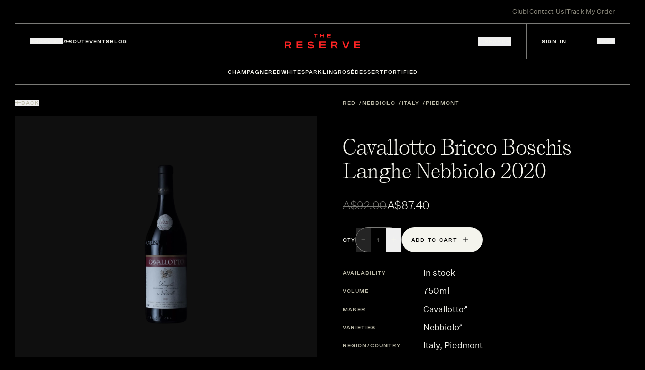

--- FILE ---
content_type: text/html;charset=utf-8
request_url: https://www.reservecellar.com.au/products/cavallotto-bricco-boschis-langhe-nebbiolo-2020/
body_size: 91074
content:
<!DOCTYPE html><html  lang="en"><head><meta charset="utf-8">
<meta name="viewport" content="width=device-width, initial-scale=1">
<title>Cavallotto Bricco Boschis Langhe Nebbiolo 2020</title>
<style>*,::backdrop,:after,:before{--tw-border-spacing-x:0;--tw-border-spacing-y:0;--tw-translate-x:0;--tw-translate-y:0;--tw-rotate:0;--tw-skew-x:0;--tw-skew-y:0;--tw-scale-x:1;--tw-scale-y:1;--tw-pan-x: ;--tw-pan-y: ;--tw-pinch-zoom: ;--tw-scroll-snap-strictness:proximity;--tw-gradient-from-position: ;--tw-gradient-via-position: ;--tw-gradient-to-position: ;--tw-ordinal: ;--tw-slashed-zero: ;--tw-numeric-figure: ;--tw-numeric-spacing: ;--tw-numeric-fraction: ;--tw-ring-inset: ;--tw-ring-offset-width:0px;--tw-ring-offset-color:#fff;--tw-ring-color:#3b82f680;--tw-ring-offset-shadow:0 0 #0000;--tw-ring-shadow:0 0 #0000;--tw-shadow:0 0 #0000;--tw-shadow-colored:0 0 #0000;--tw-blur: ;--tw-brightness: ;--tw-contrast: ;--tw-grayscale: ;--tw-hue-rotate: ;--tw-invert: ;--tw-saturate: ;--tw-sepia: ;--tw-drop-shadow: ;--tw-backdrop-blur: ;--tw-backdrop-brightness: ;--tw-backdrop-contrast: ;--tw-backdrop-grayscale: ;--tw-backdrop-hue-rotate: ;--tw-backdrop-invert: ;--tw-backdrop-opacity: ;--tw-backdrop-saturate: ;--tw-backdrop-sepia: ;--tw-contain-size: ;--tw-contain-layout: ;--tw-contain-paint: ;--tw-contain-style: }*,:after,:before{border:0 solid #e5e7eb;box-sizing:border-box}:after,:before{--tw-content:""}:host,html{line-height:1.5;-webkit-text-size-adjust:100%;font-family:ui-sans-serif,system-ui,sans-serif,Apple Color Emoji,Segoe UI Emoji,Segoe UI Symbol,Noto Color Emoji;font-feature-settings:normal;font-variation-settings:normal;tab-size:4;-webkit-tap-highlight-color:transparent}body{line-height:inherit;margin:0}hr{border-top-width:1px;color:inherit;height:0}abbr:where([title]){-webkit-text-decoration:underline dotted;text-decoration:underline dotted}h1,h2,h3,h4,h5,h6{font-size:inherit;font-weight:inherit}a{color:inherit;text-decoration:inherit}b,strong{font-weight:bolder}code,kbd,pre,samp{font-family:ui-monospace,SFMono-Regular,Menlo,Monaco,Consolas,Liberation Mono,Courier New,monospace;font-feature-settings:normal;font-size:1em;font-variation-settings:normal}small{font-size:80%}sub,sup{font-size:75%;line-height:0;position:relative;vertical-align:initial}sub{bottom:-.25em}sup{top:-.5em}table{border-collapse:collapse;border-color:inherit;text-indent:0}button,input,optgroup,select,textarea{color:inherit;font-family:inherit;font-feature-settings:inherit;font-size:100%;font-variation-settings:inherit;font-weight:inherit;letter-spacing:inherit;line-height:inherit;margin:0;padding:0}button,select{text-transform:none}button,input:where([type=button]),input:where([type=reset]),input:where([type=submit]){-webkit-appearance:button;background-color:initial;background-image:none}:-moz-focusring{outline:auto}:-moz-ui-invalid{box-shadow:none}progress{vertical-align:initial}::-webkit-inner-spin-button,::-webkit-outer-spin-button{height:auto}[type=search]{-webkit-appearance:textfield;outline-offset:-2px}::-webkit-search-decoration{-webkit-appearance:none}::-webkit-file-upload-button{-webkit-appearance:button;font:inherit}summary{display:list-item}blockquote,dd,dl,figure,h1,h2,h3,h4,h5,h6,hr,p,pre{margin:0}fieldset{margin:0}fieldset,legend{padding:0}menu,ol,ul{list-style:none;margin:0;padding:0}dialog{padding:0}textarea{resize:vertical}input::placeholder,textarea::placeholder{color:#9ca3af;opacity:1}[role=button],button{cursor:pointer}:disabled{cursor:default}audio,canvas,embed,iframe,img,object,svg,video{display:block;vertical-align:middle}img,video{height:auto;max-width:100%}[hidden]:where(:not([hidden=until-found])){display:none}.\!container{width:100%!important}.container{width:100%}.sr-only{height:1px;margin:-1px;overflow:hidden;padding:0;position:absolute;width:1px;clip:rect(0,0,0,0);border-width:0;white-space:nowrap}.pointer-events-none{pointer-events:none}.visible{visibility:visible}.static{position:static}.fixed{position:fixed}.\!absolute{position:absolute!important}.absolute{position:absolute}.relative{position:relative}.sticky{position:sticky}.inset-0{inset:0}.\!right-100{right:10px!important}.-right-40{right:-4px}.-right-80{right:-8px}.-top-40{top:-4px}.-top-60{top:-6px}.-top-\[1px\]{top:-1px}.bottom-0{bottom:0}.bottom-100{bottom:10px}.bottom-1000{bottom:100px}.bottom-\[0\]{bottom:0}.bottom-\[40px\]{bottom:40px}.left-0{left:0}.left-1\/2{left:50%}.left-250{left:25px}.left-300{left:30px}.left-\[-50px\]{left:-50px}.left-\[-5px\]{left:-5px}.left-\[calc\(100\%_\+_30px\)\]{left:calc(100% + 30px)}.left-auto{left:auto}.right-0{right:0}.right-100{right:10px}.right-200{right:20px}.right-250{right:25px}.right-300{right:30px}.right-50{right:5px}.right-\[-13px\]{right:-13px}.right-\[-15px\]{right:-15px}.right-\[26px\]{right:26px}.right-\[30px\]{right:30px}.top-0{top:0}.top-1\/2{top:50%}.top-100{top:10px}.top-200{top:20px}.top-300{top:30px}.top-50{top:5px}.top-600{top:60px}.top-\[121px\]{top:121px}.top-\[122px\]{top:122px}.top-\[148px\]{top:148px}.top-\[192px\]{top:192px}.top-\[200px\]{top:200px}.top-\[30px\]{top:30px}.top-\[calc\(72px\+30px\)\]{top:102px}.top-full{top:100%}.z-10{z-index:10}.z-20{z-index:20}.z-30{z-index:30}.z-50{z-index:50}.z-\[1000000\]{z-index:1000000}.z-\[10000\]{z-index:10000}.z-\[100\]{z-index:100}.z-\[1\]{z-index:1}.z-\[999999999\]{z-index:999999999}.z-\[999999\]{z-index:999999}.z-\[99\]{z-index:99}.col-span-1{grid-column:span 1/span 1}.col-span-10{grid-column:span 10/span 10}.col-span-11{grid-column:span 11/span 11}.col-span-12{grid-column:span 12/span 12}.col-span-2{grid-column:span 2/span 2}.col-span-3{grid-column:span 3/span 3}.col-span-4{grid-column:span 4/span 4}.col-span-5{grid-column:span 5/span 5}.col-span-6{grid-column:span 6/span 6}.col-span-7{grid-column:span 7/span 7}.col-span-8{grid-column:span 8/span 8}.col-span-9{grid-column:span 9/span 9}.col-start-2{grid-column-start:2}.col-start-3{grid-column-start:3}.col-start-5{grid-column-start:5}.mx-200{margin-left:20px;margin-right:20px}.mx-\[6px\]{margin-left:6px;margin-right:6px}.mx-auto{margin-left:auto;margin-right:auto}.my-200{margin-bottom:20px;margin-top:20px}.my-300{margin-bottom:30px;margin-top:30px}.my-400{margin-bottom:40px;margin-top:40px}.my-600{margin-bottom:60px;margin-top:60px}.my-\[50px\]{margin-bottom:50px;margin-top:50px}.my-\[75px\]{margin-bottom:75px;margin-top:75px}.\!mt-200{margin-top:20px!important}.-mb-300{margin-bottom:-30px}.-ml-150{margin-left:-15px}.-ml-\[5\%\]{margin-left:-5%}.-mt-100{margin-top:-10px}.-mt-500{margin-top:-50px}.-mt-\[118px\]{margin-top:-118px}.-mt-\[120px\]{margin-top:-120px}.mb-100{margin-bottom:10px}.mb-1200{margin-bottom:120px}.mb-150{margin-bottom:15px}.mb-200{margin-bottom:20px}.mb-250{margin-bottom:25px}.mb-300{margin-bottom:30px}.mb-350{margin-bottom:35px}.mb-400{margin-bottom:40px}.mb-450{margin-bottom:45px}.mb-50{margin-bottom:5px}.mb-500{margin-bottom:50px}.mb-600{margin-bottom:60px}.mb-750{margin-bottom:75px}.mb-900{margin-bottom:90px}.mb-\[1em\]{margin-bottom:1em}.mb-\[20px\]{margin-bottom:20px}.mb-\[22px\]{margin-bottom:22px}.mb-\[30px\]{margin-bottom:30px}.mb-\[60px\]{margin-bottom:60px}.mb-\[6px\]{margin-bottom:6px}.mb-\[80px\]{margin-bottom:80px}.ml-100{margin-left:10px}.ml-200{margin-left:20px}.ml-300{margin-left:30px}.ml-400{margin-left:40px}.ml-50{margin-left:5px}.ml-500{margin-left:50px}.ml-\[12\.4\%\]{margin-left:12.4%}.ml-\[170px\]{margin-left:170px}.ml-auto{margin-left:auto}.mr-100{margin-right:10px}.mr-200{margin-right:20px}.mr-300{margin-right:30px}.mr-40{margin-right:4px}.mr-\[123px\]{margin-right:123px}.mr-auto{margin-right:auto}.mt-100{margin-top:10px}.mt-1200{margin-top:120px}.mt-150{margin-top:15px}.mt-200{margin-top:20px}.mt-250{margin-top:25px}.mt-300{margin-top:30px}.mt-400{margin-top:40px}.mt-450{margin-top:45px}.mt-50{margin-top:5px}.mt-500{margin-top:50px}.mt-600{margin-top:60px}.mt-800{margin-top:80px}.mt-\[25px\]{margin-top:25px}.mt-\[30px\]{margin-top:30px}.mt-\[46px\]{margin-top:46px}.mt-\[50px\]{margin-top:50px}.mt-\[60px\]{margin-top:60px}.mt-\[70px\]{margin-top:70px}.mt-\[95px\]{margin-top:95px}.mt-auto{margin-top:auto}.block{display:block}.inline-block{display:inline-block}.inline{display:inline}.flex{display:flex}.inline-flex{display:inline-flex}.table{display:table}.grid{display:grid}.contents{display:contents}.\!hidden{display:none!important}.hidden{display:none}.aspect-square{aspect-ratio:1/1}.h-0{height:0}.h-100{height:10px}.h-150{height:15px}.h-200{height:20px}.h-300{height:30px}.h-50{height:5px}.h-500{height:50px}.h-800{height:80px}.h-\[100px\]{height:100px}.h-\[126px\]{height:126px}.h-\[13px\]{height:13px}.h-\[15px\]{height:15px}.h-\[180px\]{height:180px}.h-\[1px\]{height:1px}.h-\[20px\]{height:20px}.h-\[22px\]{height:22px}.h-\[24px\]{height:24px}.h-\[31px\]{height:31px}.h-\[32px\]{height:32px}.h-\[34px\]{height:34px}.h-\[40px\]{height:40px}.h-\[46px\]{height:46px}.h-\[47px\]{height:47px}.h-\[48px\]{height:48px}.h-\[60px\]{height:60px}.h-\[72px\]{height:72px}.h-\[80\%\]{height:80%}.h-\[80px\]{height:80px}.h-\[8px\]{height:8px}.h-\[calc\(100vh_-_300px\)\]{height:calc(100vh - 300px)}.h-\[min\(100vh\,max\(650px\,45vw\)\)\]{height:min(100vh,max(650px,45vw))}.h-\[min\(40vw\,_75vh\)\;\]{height:min(40vw,75vh)}.h-auto{height:auto}.h-fit{height:fit-content}.h-full{height:100%}.h-screen{height:100vh}.max-h-\[100vh\]{max-height:100vh}.max-h-\[27px\]{max-height:27px}.max-h-\[calc\(100dvh_-_72px\)\]{max-height:calc(100dvh - 72px)}.max-h-screen{max-height:100vh}.min-h-1000{min-height:100px}.min-h-\[calc\(100vh_-_200px\)\]{min-height:calc(100vh - 200px)}.min-h-full{min-height:100%}.min-h-screen{min-height:100vh}.w-1\/2{width:50%}.w-1\/3{width:33.333333%}.w-100{width:10px}.w-1200{width:120px}.w-150{width:15px}.w-1500{width:150px}.w-1600{width:160px}.w-2\/5{width:40%}.w-200{width:20px}.w-2000{width:200px}.w-3\/5{width:60%}.w-300{width:30px}.w-450{width:45px}.w-5\/12{width:41.666667%}.w-500{width:50px}.w-600{width:60px}.w-7\/12{width:58.333333%}.w-8\/12{width:66.666667%}.w-800{width:80px}.w-\[1000px\]{width:1000px}.w-\[100px\]{width:100px}.w-\[102px\]{width:102px}.w-\[120px\]{width:120px}.w-\[13px\]{width:13px}.w-\[153px\]{width:153px}.w-\[162px\]{width:162px}.w-\[16px\]{width:16px}.w-\[185px\]{width:185px}.w-\[190px\]{width:190px}.w-\[1px\]{width:1px}.w-\[206px\]{width:206px}.w-\[22px\]{width:22px}.w-\[24px\]{width:24px}.w-\[30px\]{width:30px}.w-\[320px\]{width:320px}.w-\[32px\]{width:32px}.w-\[34px\]{width:34px}.w-\[40px\]{width:40px}.w-\[48px\]{width:48px}.w-\[50\%\]{width:50%}.w-\[50px\]{width:50px}.w-\[60px\]{width:60px}.w-\[75\%\]{width:75%}.w-\[80px\]{width:80px}.w-\[8px\]{width:8px}.w-\[90\%\]{width:90%}.w-\[calc\(100\%_\+_30px\)\]{width:calc(100% + 30px)}.w-\[calc\(100\%_\+_45px\)\]{width:calc(100% + 45px)}.w-\[calc\(100vw_-_60px\)\]{width:calc(100vw - 60px)}.w-\[calc\(20\%_\+10px\)\]{width:calc(20% + 10px)}.w-\[calc\(50\%_-_10px\)\]{width:calc(50% - 10px)}.w-\[calc\(50\%_-_20px\)\]{width:calc(50% - 20px)}.w-\[max\(60px\,_10\%\)\]{width:max(60px,10%)}.w-\[max\(60px\,_8\%\)\]{width:max(60px,8%)}.w-auto{width:auto}.w-fit{width:fit-content}.w-full{width:100%}.\!min-w-\[32px\]{min-width:32px!important}.min-w-\[150px\]{min-width:150px}.min-w-\[50px\]{min-width:50px}.min-w-fit{min-width:fit-content}.max-w-3500{max-width:350px}.max-w-\[1000px\]{max-width:1000px}.max-w-\[100ch\]{max-width:100ch}.max-w-\[106ch\]{max-width:106ch}.max-w-\[108ch\]{max-width:108ch}.max-w-\[1200px\]{max-width:1200px}.max-w-\[16ch\]{max-width:16ch}.max-w-\[20ch\]{max-width:20ch}.max-w-\[210px\]{max-width:210px}.max-w-\[24ch\]{max-width:24ch}.max-w-\[26ch\]{max-width:26ch}.max-w-\[30ch\]{max-width:30ch}.max-w-\[32ch\]{max-width:32ch}.max-w-\[360px\]{max-width:360px}.max-w-\[38ch\]{max-width:38ch}.max-w-\[45ch\]{max-width:45ch}.max-w-\[470px\]{max-width:470px}.max-w-\[50ch\]{max-width:50ch}.max-w-\[54ch\]{max-width:54ch}.max-w-\[64ch\]{max-width:64ch}.max-w-\[72ch\]{max-width:72ch}.max-w-\[80\%\]{max-width:80%}.max-w-\[800px\]{max-width:800px}.max-w-\[890px\]{max-width:890px}.max-w-\[98ch\]{max-width:98ch}.max-w-none{max-width:none}.flex-1{flex:1 1 0%}.flex-\[0_0_100\%\]{flex:0 0 100%}.flex-\[0_0_20\%\]{flex:0 0 20%}.shrink-0{flex-shrink:0}.\!grow{flex-grow:1!important}.grow{flex-grow:1}.table-auto{table-layout:auto}.origin-top-left{transform-origin:top left}.-translate-x-1\/2{--tw-translate-x:-50%}.-translate-x-1\/2,.-translate-x-\[calc\(100\%_\+_30px\)\]{transform:translate(var(--tw-translate-x),var(--tw-translate-y)) rotate(var(--tw-rotate)) skew(var(--tw-skew-x)) skewY(var(--tw-skew-y)) scaleX(var(--tw-scale-x)) scaleY(var(--tw-scale-y))}.-translate-x-\[calc\(100\%_\+_30px\)\]{--tw-translate-x: calc(-100% - 30px) }.-translate-y-0{--tw-translate-y:0}.-translate-y-0,.-translate-y-1\/2{transform:translate(var(--tw-translate-x),var(--tw-translate-y)) rotate(var(--tw-rotate)) skew(var(--tw-skew-x)) skewY(var(--tw-skew-y)) scaleX(var(--tw-scale-x)) scaleY(var(--tw-scale-y))}.-translate-y-1\/2{--tw-translate-y:-50%}.-translate-y-\[5px\]{--tw-translate-y:-5px}.-translate-y-\[5px\],.translate-x-0{transform:translate(var(--tw-translate-x),var(--tw-translate-y)) rotate(var(--tw-rotate)) skew(var(--tw-skew-x)) skewY(var(--tw-skew-y)) scaleX(var(--tw-scale-x)) scaleY(var(--tw-scale-y))}.translate-x-0{--tw-translate-x:0}.translate-y-0{--tw-translate-y:0}.translate-y-0,.translate-y-\[50px\]{transform:translate(var(--tw-translate-x),var(--tw-translate-y)) rotate(var(--tw-rotate)) skew(var(--tw-skew-x)) skewY(var(--tw-skew-y)) scaleX(var(--tw-scale-x)) scaleY(var(--tw-scale-y))}.translate-y-\[50px\]{--tw-translate-y:50px}.translate-y-\[5px\]{--tw-translate-y:5px}.-rotate-45,.translate-y-\[5px\]{transform:translate(var(--tw-translate-x),var(--tw-translate-y)) rotate(var(--tw-rotate)) skew(var(--tw-skew-x)) skewY(var(--tw-skew-y)) scaleX(var(--tw-scale-x)) scaleY(var(--tw-scale-y))}.-rotate-45{--tw-rotate:-45deg}.-rotate-90{--tw-rotate:-90deg}.-rotate-90,.rotate-180{transform:translate(var(--tw-translate-x),var(--tw-translate-y)) rotate(var(--tw-rotate)) skew(var(--tw-skew-x)) skewY(var(--tw-skew-y)) scaleX(var(--tw-scale-x)) scaleY(var(--tw-scale-y))}.rotate-180{--tw-rotate:180deg}.rotate-45{--tw-rotate:45deg}.rotate-45,.rotate-90{transform:translate(var(--tw-translate-x),var(--tw-translate-y)) rotate(var(--tw-rotate)) skew(var(--tw-skew-x)) skewY(var(--tw-skew-y)) scaleX(var(--tw-scale-x)) scaleY(var(--tw-scale-y))}.rotate-90{--tw-rotate:90deg}.rotate-\[135deg\]{--tw-rotate:135deg}.rotate-\[135deg\],.scale-100{transform:translate(var(--tw-translate-x),var(--tw-translate-y)) rotate(var(--tw-rotate)) skew(var(--tw-skew-x)) skewY(var(--tw-skew-y)) scaleX(var(--tw-scale-x)) scaleY(var(--tw-scale-y))}.scale-100{--tw-scale-x:1;--tw-scale-y:1}.-scale-x-100{--tw-scale-x:-1}.-scale-x-100,.scale-x-\[1\.1\]{transform:translate(var(--tw-translate-x),var(--tw-translate-y)) rotate(var(--tw-rotate)) skew(var(--tw-skew-x)) skewY(var(--tw-skew-y)) scaleX(var(--tw-scale-x)) scaleY(var(--tw-scale-y))}.scale-x-\[1\.1\]{--tw-scale-x:1.1}.transform{transform:translate(var(--tw-translate-x),var(--tw-translate-y)) rotate(var(--tw-rotate)) skew(var(--tw-skew-x)) skewY(var(--tw-skew-y)) scaleX(var(--tw-scale-x)) scaleY(var(--tw-scale-y))}.animate-spin{animation:spin 1s linear infinite}.cursor-not-allowed{cursor:not-allowed}.cursor-pointer{cursor:pointer}.resize-none{resize:none}.resize{resize:both}.list-inside{list-style-position:inside}.list-outside{list-style-position:outside}.list-\[circle\]{list-style-type:circle}.list-decimal{list-style-type:decimal}.list-disc{list-style-type:disc}.appearance-none{appearance:none}.columns-5{column-count:5}.grid-cols-1{grid-template-columns:repeat(1,minmax(0,1fr))}.grid-cols-10{grid-template-columns:repeat(10,minmax(0,1fr))}.grid-cols-12{grid-template-columns:repeat(12,minmax(0,1fr))}.grid-cols-2{grid-template-columns:repeat(2,minmax(0,1fr))}.grid-cols-4{grid-template-columns:repeat(4,minmax(0,1fr))}.grid-cols-5{grid-template-columns:repeat(5,minmax(0,1fr))}.flex-row{flex-direction:row}.flex-row-reverse{flex-direction:row-reverse}.flex-col{flex-direction:column}.flex-wrap{flex-wrap:wrap}.flex-nowrap{flex-wrap:nowrap}.place-items-center{place-items:center}.items-start{align-items:flex-start}.items-end{align-items:flex-end}.items-center{align-items:center}.justify-start{justify-content:flex-start}.justify-end{justify-content:flex-end}.justify-center{justify-content:center}.justify-between{justify-content:space-between}.gap-100{gap:10px}.gap-150{gap:15px}.gap-200{gap:20px}.gap-300{gap:30px}.gap-350{gap:35px}.gap-400{gap:40px}.gap-50{gap:5px}.gap-600{gap:60px}.gap-\[30px\]{gap:30px}.gap-x-100{column-gap:10px}.gap-x-1000{column-gap:100px}.gap-x-150{column-gap:15px}.gap-x-200{column-gap:20px}.gap-x-300{column-gap:30px}.gap-x-400{column-gap:40px}.gap-x-50,.gap-x-\[5px\]{column-gap:5px}.gap-y-100{row-gap:10px}.gap-y-200{row-gap:20px}.gap-y-300{row-gap:30px}.gap-y-50{row-gap:5px}.gap-y-\[1em\]{row-gap:1em}.space-x-150>:not([hidden])~:not([hidden]){--tw-space-x-reverse:0;margin-left:calc(15px*(1 - var(--tw-space-x-reverse)));margin-right:calc(15px*var(--tw-space-x-reverse))}.space-y-100>:not([hidden])~:not([hidden]){--tw-space-y-reverse:0;margin-bottom:calc(10px*var(--tw-space-y-reverse));margin-top:calc(10px*(1 - var(--tw-space-y-reverse)))}.space-y-40>:not([hidden])~:not([hidden]){--tw-space-y-reverse:0;margin-bottom:calc(4px*var(--tw-space-y-reverse));margin-top:calc(4px*(1 - var(--tw-space-y-reverse)))}.overflow-hidden{overflow:hidden}.overflow-y-auto{overflow-y:auto}.overflow-y-scroll{overflow-y:scroll}.truncate{overflow:hidden;text-overflow:ellipsis}.truncate,.whitespace-nowrap{white-space:nowrap}.text-wrap{text-wrap:wrap}.rounded{border-radius:.25rem}.rounded-\[10px\]{border-radius:10px}.rounded-\[5px\]{border-radius:5px}.rounded-full{border-radius:9999px}.rounded-lg{border-radius:.5rem}.rounded-md{border-radius:.375rem}.rounded-none{border-radius:0}.rounded-sm{border-radius:.125rem}.rounded-b-\[5px\]{border-bottom-left-radius:5px;border-bottom-right-radius:5px}.border{border-width:1px}.border-0{border-width:0}.border-b{border-bottom-width:1px}.border-b-2{border-bottom-width:2px}.border-l{border-left-width:1px}.border-r{border-right-width:1px}.border-t{border-top-width:1px}.border-t-0{border-top-width:0}.border-\[rgba\(135\,133\,122\,0\.4\)\]{border-color:#87857a66}.border-\[rgba\(244\,244\,237\,0\.4\)\]{border-color:#f4f4ed66}.border-biege{--tw-border-opacity:1;border-color:rgb(189 187 169/var(--tw-border-opacity,1))}.border-biege-50{border-color:#bdbba980}.border-off-white{--tw-border-opacity:1;border-color:rgb(244 244 237/var(--tw-border-opacity,1))}.border-off-white-20{border-color:#f4f4ed11}.border-off-white-50,.border-off-white\/50{border-color:#f4f4ed80}.border-transparent{border-color:#0000}.border-white{--tw-border-opacity:1;border-color:rgb(255 255 255/var(--tw-border-opacity,1))}.border-zinc-800{--tw-border-opacity:1;border-color:rgb(39 39 42/var(--tw-border-opacity,1))}.border-b-black{--tw-border-opacity:1;border-bottom-color:rgb(0 0 0/var(--tw-border-opacity,1))}.border-b-zinc-200{--tw-border-opacity:1;border-bottom-color:rgb(228 228 231/var(--tw-border-opacity,1))}.\!bg-black{--tw-bg-opacity:1!important;background-color:rgb(0 0 0/var(--tw-bg-opacity,1))!important}.bg-\[\#343434\]\/80{background-color:#343434cc}.bg-\[rgba\(34\,34\,34\,0\.8\)\],.bg-\[rgba\(34\,34\,34\,\.8\)\]{background-color:#222c}.bg-biege{--tw-bg-opacity:1;background-color:rgb(189 187 169/var(--tw-bg-opacity,1))}.bg-biege-50{background-color:#bdbba980}.bg-biege\/20{background-color:#bdbba933}.bg-black{--tw-bg-opacity:1;background-color:rgb(0 0 0/var(--tw-bg-opacity,1))}.bg-black\/50{background-color:#00000080}.bg-charcoal{--tw-bg-opacity:1;background-color:rgb(15 15 15/var(--tw-bg-opacity,1))}.bg-green-400\/10{background-color:#4ade801a}.bg-green-500\/20{background-color:#22c55e33}.bg-indigo-600{--tw-bg-opacity:1;background-color:rgb(79 70 229/var(--tw-bg-opacity,1))}.bg-off-white{--tw-bg-opacity:1;background-color:rgb(244 244 237/var(--tw-bg-opacity,1))}.bg-off-white-20{background-color:#f4f4ed11}.bg-off-white-50{background-color:#f4f4ed80}.bg-off-white-50\/25{background-color:#f4f4ed40}.bg-overlay{background-color:#10050299}.bg-reserve-red{--tw-bg-opacity:1;background-color:rgb(255 36 36/var(--tw-bg-opacity,1))}.bg-reserve-red\/20{background-color:#ff242433}.bg-transparent{background-color:initial}.bg-white{--tw-bg-opacity:1;background-color:rgb(255 255 255/var(--tw-bg-opacity,1))}.bg-zinc-800\/50{background-color:#27272a80}.bg-opacity-30{--tw-bg-opacity:.3}.bg-\[linear-gradient\(0deg\,_rgba\(0\,_0\,_0\,_\.2\)\,_rgba\(0\,_0\,_0\,_\.2\)\)\]{background-image:linear-gradient(0deg,#0003,#0003)}.bg-\[linear-gradient\(0deg\,_rgba\(0\,_0\,_0\,_\.4\)\,_rgba\(0\,_0\,_0\,_\.4\)\)\]{background-image:linear-gradient(0deg,#0006,#0006)}.bg-\[linear-gradient\(0deg\,_rgba\(0\,_0\,_0\,_\.4\)\,_rgba\(0\,_0\,_0\,_\.4\)\,_rgba\(0\,_0\,_0\,_\.4\)\,_rgba\(0\,_0\,_0\,_\.6\)\)\]{background-image:linear-gradient(0deg,#0006,#0006,#0006,#0009)}.bg-\[linear-gradient\(180deg\,_hsla\(0\,_0\%\,_100\%\,_0\)\,_hsla\(0\,_0\%\,_100\%\,_\.1\)\)\]{background-image:linear-gradient(180deg,#fff0,#ffffff1a)}.object-contain{object-fit:contain}.object-cover{object-fit:cover}.object-center{object-position:center}.p-100{padding:10px}.p-150{padding:15px}.p-200{padding:20px}.p-300{padding:30px}.p-50{padding:5px}.p-500{padding:50px}.\!px-150{padding-left:15px!important;padding-right:15px!important}.\!py-0{padding-bottom:0!important;padding-top:0!important}.\!py-150{padding-bottom:15px!important;padding-top:15px!important}.px-100{padding-left:10px;padding-right:10px}.px-150{padding-left:15px;padding-right:15px}.px-200{padding-left:20px;padding-right:20px}.px-300{padding-left:30px;padding-right:30px}.px-400{padding-left:40px;padding-right:40px}.px-450{padding-left:45px;padding-right:45px}.px-\[18px\]{padding-left:18px;padding-right:18px}.py-100{padding-bottom:10px;padding-top:10px}.py-150{padding-bottom:15px;padding-top:15px}.py-200{padding-bottom:20px;padding-top:20px}.py-250{padding-bottom:25px;padding-top:25px}.py-300{padding-bottom:30px;padding-top:30px}.py-350{padding-bottom:35px;padding-top:35px}.py-400{padding-bottom:40px;padding-top:40px}.py-50{padding-bottom:5px;padding-top:5px}.py-500{padding-bottom:50px;padding-top:50px}.py-600{padding-bottom:60px;padding-top:60px}.py-750{padding-bottom:75px;padding-top:75px}.py-800{padding-bottom:80px;padding-top:80px}.py-900{padding-bottom:90px;padding-top:90px}.py-\[15px\]{padding-bottom:15px;padding-top:15px}.py-\[20px\]{padding-bottom:20px;padding-top:20px}.py-\[40px\]{padding-bottom:40px;padding-top:40px}.py-\[6px\]{padding-bottom:6px;padding-top:6px}.py-\[75px\]{padding-bottom:75px;padding-top:75px}.py-\[9px\]{padding-bottom:9px;padding-top:9px}.\!pb-400{padding-bottom:40px!important}.\!pl-150{padding-left:15px!important}.\!pr-300{padding-right:30px!important}.pb-100{padding-bottom:10px}.pb-150{padding-bottom:15px}.pb-1500{padding-bottom:150px}.pb-200{padding-bottom:20px}.pb-2000{padding-bottom:200px}.pb-300{padding-bottom:30px}.pb-400{padding-bottom:40px}.pb-450{padding-bottom:45px}.pb-50{padding-bottom:5px}.pb-600{padding-bottom:60px}.pb-800{padding-bottom:80px}.pb-900{padding-bottom:90px}.pb-\[100\%\]{padding-bottom:100%}.pb-\[123\%\]{padding-bottom:123%}.pb-\[15px\]{padding-bottom:15px}.pb-\[200px\]{padding-bottom:200px}.pb-\[20px\]{padding-bottom:20px}.pb-\[56\.25\%\]{padding-bottom:56.25%}.pb-\[6px\]{padding-bottom:6px}.pb-\[75px\]{padding-bottom:75px}.pb-\[min\(129\%\,_calc\(100vh_-_190px\)\)\]{padding-bottom:min(129%,calc(100vh - 190px))}.pb-\[min\(68\%\,450px\)\]{padding-bottom:min(68%,450px)}.pb-\[min\(75vh\,_45\%\)\]{padding-bottom:min(75vh,45%)}.pl-200{padding-left:20px}.pl-300{padding-left:30px}.pl-400{padding-left:40px}.pl-600{padding-left:60px}.pl-900{padding-left:90px}.pl-\[12px\]{padding-left:12px}.pl-\[15\%\]{padding-left:15%}.pl-\[15px\]{padding-left:15px}.pl-\[20px\]{padding-left:20px}.pl-\[30px\]{padding-left:30px}.pr-0{padding-right:0}.pr-200{padding-right:20px}.pr-300{padding-right:30px}.pr-400{padding-right:40px}.pr-500{padding-right:50px}.pr-900{padding-right:90px}.pr-\[30px\]{padding-right:30px}.pt-0{padding-top:0}.pt-100{padding-top:10px}.pt-1000{padding-top:100px}.pt-150{padding-top:15px}.pt-200{padding-top:20px}.pt-300{padding-top:30px}.pt-400{padding-top:40px}.pt-450{padding-top:45px}.pt-600{padding-top:60px}.pt-750{padding-top:75px}.pt-800{padding-top:80px}.pt-900{padding-top:90px}.pt-\[125px\]{padding-top:125px}.pt-\[12px\]{padding-top:12px}.pt-\[140px\]{padding-top:140px}.pt-\[150px\]{padding-top:150px}.pt-\[30px\]{padding-top:30px}.pt-\[5px\]{padding-top:5px}.pt-\[75px\]{padding-top:75px}.pt-\[90px\]{padding-top:90px}.text-left{text-align:left}.text-center{text-align:center}.text-right{text-align:right}.text-start{text-align:start}.text-end{text-align:end}.font-plaak{font-family:plaak-six-ney-web,sans-serif}.font-self{font-family:self-modern-web,serif}.font-untitled{font-family:untitled-sans-web,sans-serif}.text-4xl{font-size:var(--text-4xl);line-height:1.25em}.text-5xl{font-size:var(--text-5xl);line-height:1.25em}.text-\[10px\]{font-size:10px}.text-\[11px\]{font-size:11px}.text-\[13px\]{font-size:13px}.text-\[16px\]{font-size:16px}.text-\[18px\]{font-size:18px}.text-\[22px\]{font-size:22px}.text-\[26px\]{font-size:26px}.text-\[48px\]{font-size:48px}.text-base{font-size:var(--text-base);line-height:1.25em}.text-lg{font-size:var(--text-lg);line-height:1.25em}.text-sm{font-size:var(--text-sm);line-height:1.25em}.text-xl{font-size:var(--text-xl);line-height:1.25em}.text-xs{font-size:var(--text-xs);line-height:1.25em}.text-xxs{font-size:var(--text-xxs);line-height:1.25em}.font-bold{font-weight:700}.font-light{font-weight:300}.font-medium{font-weight:500}.font-normal{font-weight:400}.font-semibold{font-weight:600}.uppercase{text-transform:uppercase}.not-italic{font-style:normal}.\!leading-\[20px\]{line-height:20px!important}.\!leading-\[28px\]{line-height:28px!important}.\!leading-\[34px\]{line-height:34px!important}.leading-\[1\.2\]{line-height:1.2}.leading-\[1\.2em\]{line-height:1.2em}.-tracking-\[\.02em\]{letter-spacing:-.02em}.-tracking-\[0\.01em\]{letter-spacing:-.01em}.-tracking-\[0\.02em\]{letter-spacing:-.02em}.-tracking-\[0\]{letter-spacing:0}.tracking-\[-\.01em\]{letter-spacing:-.01em}.tracking-\[-\.02em\]{letter-spacing:-.02em}.tracking-\[-0\.01em\]{letter-spacing:-.01em}.tracking-\[\.01em\]{letter-spacing:.01em}.tracking-\[\.1em\]{letter-spacing:.1em}.tracking-\[0\.01em\]{letter-spacing:.01em}.tracking-\[0\.1em\]{letter-spacing:.1em}.tracking-tight{letter-spacing:-.025em}.\!text-black{--tw-text-opacity:1!important;color:rgb(0 0 0/var(--tw-text-opacity,1))!important}.\!text-off-white{--tw-text-opacity:1!important;color:rgb(244 244 237/var(--tw-text-opacity,1))!important}.text-biege{--tw-text-opacity:1;color:rgb(189 187 169/var(--tw-text-opacity,1))}.text-biege-50{color:#bdbba980}.text-biege-75{color:#bdbba9bf}.text-black{--tw-text-opacity:1;color:rgb(0 0 0/var(--tw-text-opacity,1))}.text-blue-600{--tw-text-opacity:1;color:rgb(37 99 235/var(--tw-text-opacity,1))}.text-green-400{--tw-text-opacity:1;color:rgb(74 222 128/var(--tw-text-opacity,1))}.text-green-500{--tw-text-opacity:1;color:rgb(34 197 94/var(--tw-text-opacity,1))}.text-icon{--tw-text-opacity:1;color:rgb(135 133 122/var(--tw-text-opacity,1))}.text-off-white{--tw-text-opacity:1;color:rgb(244 244 237/var(--tw-text-opacity,1))}.text-off-white-50{color:#f4f4ed80}.text-red-400{--tw-text-opacity:1;color:rgb(248 113 113/var(--tw-text-opacity,1))}.text-red-500{--tw-text-opacity:1;color:rgb(239 68 68/var(--tw-text-opacity,1))}.text-reserve-red{--tw-text-opacity:1;color:rgb(255 36 36/var(--tw-text-opacity,1))}.text-white{--tw-text-opacity:1;color:rgb(255 255 255/var(--tw-text-opacity,1))}.underline{text-decoration-line:underline}.line-through{text-decoration-line:line-through}.underline-offset-2{text-underline-offset:2px}.underline-offset-4{text-underline-offset:4px}.opacity-0{opacity:0}.opacity-100{opacity:1}.opacity-30{opacity:.3}.opacity-50{opacity:.5}.opacity-70{opacity:.7}.shadow-lg{--tw-shadow:0 10px 15px -3px #0000001a,0 4px 6px -4px #0000001a;--tw-shadow-colored:0 10px 15px -3px var(--tw-shadow-color),0 4px 6px -4px var(--tw-shadow-color);box-shadow:var(--tw-ring-offset-shadow,0 0 #0000),var(--tw-ring-shadow,0 0 #0000),var(--tw-shadow)}.outline-none{outline:2px solid #0000;outline-offset:2px}.blur{--tw-blur:blur(8px)}.blur,.filter{filter:var(--tw-blur) var(--tw-brightness) var(--tw-contrast) var(--tw-grayscale) var(--tw-hue-rotate) var(--tw-invert) var(--tw-saturate) var(--tw-sepia) var(--tw-drop-shadow)}.backdrop-blur-sm{--tw-backdrop-blur:blur(4px);-webkit-backdrop-filter:var(--tw-backdrop-blur) var(--tw-backdrop-brightness) var(--tw-backdrop-contrast) var(--tw-backdrop-grayscale) var(--tw-backdrop-hue-rotate) var(--tw-backdrop-invert) var(--tw-backdrop-opacity) var(--tw-backdrop-saturate) var(--tw-backdrop-sepia);backdrop-filter:var(--tw-backdrop-blur) var(--tw-backdrop-brightness) var(--tw-backdrop-contrast) var(--tw-backdrop-grayscale) var(--tw-backdrop-hue-rotate) var(--tw-backdrop-invert) var(--tw-backdrop-opacity) var(--tw-backdrop-saturate) var(--tw-backdrop-sepia)}.transition{transition-duration:.15s;transition-property:color,background-color,border-color,text-decoration-color,fill,stroke,opacity,box-shadow,transform,filter,backdrop-filter;transition-timing-function:cubic-bezier(.4,0,.2,1)}.transition-all{transition-duration:.15s;transition-property:all;transition-timing-function:cubic-bezier(.4,0,.2,1)}.transition-colors{transition-duration:.15s;transition-property:color,background-color,border-color,text-decoration-color,fill,stroke;transition-timing-function:cubic-bezier(.4,0,.2,1)}.transition-opacity{transition-duration:.15s;transition-property:opacity;transition-timing-function:cubic-bezier(.4,0,.2,1)}.transition-transform{transition-duration:.15s;transition-property:transform;transition-timing-function:cubic-bezier(.4,0,.2,1)}.duration-200{transition-duration:.2s}.duration-300{transition-duration:.3s}.duration-500{transition-duration:.5s}.duration-\[0\.4s\],.duration-\[\.4s\]{transition-duration:.4s}.duration-\[0\.5s\]{transition-duration:.5s}.duration-\[1s\]{transition-duration:1s}.ease-in{transition-timing-function:cubic-bezier(.4,0,1,1)}.ease-in-out{transition-timing-function:cubic-bezier(.4,0,.2,1)}.ease-linear{transition-timing-function:linear}.ease-out{transition-timing-function:cubic-bezier(0,0,.2,1)}.placeholder\:text-biege-75::placeholder{color:#bdbba9bf}.placeholder\:text-off-white::placeholder{--tw-text-opacity:1;color:rgb(244 244 237/var(--tw-text-opacity,1))}.placeholder\:text-off-white-50::placeholder{color:#f4f4ed80}.placeholder\:text-off-white-50\/30::placeholder{color:#f4f4ed4d}.before\:absolute:before{content:var(--tw-content);position:absolute}.before\:left-0:before{content:var(--tw-content);left:0}.before\:left-100:before{content:var(--tw-content);left:10px}.before\:top-0:before{content:var(--tw-content);top:0}.before\:top-\[4px\]:before{content:var(--tw-content);top:4px}.before\:z-0:before{content:var(--tw-content);z-index:0}.before\:mr-100:before{content:var(--tw-content);margin-right:10px}.before\:h-\[1px\]:before{content:var(--tw-content);height:1px}.before\:h-full:before{content:var(--tw-content);height:100%}.before\:w-full:before{content:var(--tw-content);width:100%}.before\:-translate-y-\[3px\]:before{--tw-translate-y:-3px}.before\:-translate-y-\[3px\]:before,.before\:translate-y-0:before{content:var(--tw-content);transform:translate(var(--tw-translate-x),var(--tw-translate-y)) rotate(var(--tw-rotate)) skew(var(--tw-skew-x)) skewY(var(--tw-skew-y)) scaleX(var(--tw-scale-x)) scaleY(var(--tw-scale-y))}.before\:translate-y-0:before{--tw-translate-y:0}.before\:translate-y-full:before{--tw-translate-y:100%}.before\:-rotate-45:before,.before\:translate-y-full:before{content:var(--tw-content);transform:translate(var(--tw-translate-x),var(--tw-translate-y)) rotate(var(--tw-rotate)) skew(var(--tw-skew-x)) skewY(var(--tw-skew-y)) scaleX(var(--tw-scale-x)) scaleY(var(--tw-scale-y))}.before\:-rotate-45:before{--tw-rotate:-45deg}.before\:bg-biege:before{content:var(--tw-content);--tw-bg-opacity:1;background-color:rgb(189 187 169/var(--tw-bg-opacity,1))}.before\:bg-off-white:before{content:var(--tw-content);--tw-bg-opacity:1;background-color:rgb(244 244 237/var(--tw-bg-opacity,1))}.before\:text-off-white-50:before{color:#f4f4ed80;content:var(--tw-content)}.before\:transition-all:before{content:var(--tw-content);transition-duration:.15s;transition-property:all;transition-timing-function:cubic-bezier(.4,0,.2,1)}.before\:transition-transform:before{content:var(--tw-content);transition-duration:.15s;transition-property:transform;transition-timing-function:cubic-bezier(.4,0,.2,1)}.before\:duration-300:before{content:var(--tw-content);transition-duration:.3s}.before\:ease-out:before{content:var(--tw-content);transition-timing-function:cubic-bezier(0,0,.2,1)}.before\:content-\[\'\'\]:before{--tw-content:"";content:var(--tw-content)}.after\:absolute:after{content:var(--tw-content);position:absolute}.after\:\!right-100:after{content:var(--tw-content);right:10px!important}.after\:\!right-150:after{content:var(--tw-content);right:15px!important}.after\:bottom-0:after{bottom:0;content:var(--tw-content)}.after\:left-0:after{content:var(--tw-content);left:0}.after\:left-1\/2:after{content:var(--tw-content);left:50%}.after\:left-\[2px\]:after{content:var(--tw-content);left:2px}.after\:right-0:after{content:var(--tw-content);right:0}.after\:top-1\/2:after{content:var(--tw-content);top:50%}.after\:top-\[2px\]:after{content:var(--tw-content);top:2px}.after\:top-\[4px\]:after{content:var(--tw-content);top:4px}.after\:h-\[16px\]:after{content:var(--tw-content);height:16px}.after\:h-\[1px\]:after{content:var(--tw-content);height:1px}.after\:h-\[4px\]:after{content:var(--tw-content);height:4px}.after\:h-\[7px\]:after{content:var(--tw-content);height:7px}.after\:w-\[12px\]:after{content:var(--tw-content);width:12px}.after\:w-\[16px\]:after{content:var(--tw-content);width:16px}.after\:w-full:after{content:var(--tw-content);width:100%}.after\:origin-center:after{content:var(--tw-content);transform-origin:center}.after\:-translate-x-1\/2:after{--tw-translate-x:-50%}.after\:-translate-x-1\/2:after,.after\:-translate-y-1\/2:after{content:var(--tw-content);transform:translate(var(--tw-translate-x),var(--tw-translate-y)) rotate(var(--tw-rotate)) skew(var(--tw-skew-x)) skewY(var(--tw-skew-y)) scaleX(var(--tw-scale-x)) scaleY(var(--tw-scale-y))}.after\:-translate-y-1\/2:after{--tw-translate-y:-50%}.after\:translate-y-0:after{--tw-translate-y:0}.after\:translate-y-0:after,.after\:translate-y-\[3px\]:after{content:var(--tw-content);transform:translate(var(--tw-translate-x),var(--tw-translate-y)) rotate(var(--tw-rotate)) skew(var(--tw-skew-x)) skewY(var(--tw-skew-y)) scaleX(var(--tw-scale-x)) scaleY(var(--tw-scale-y))}.after\:translate-y-\[3px\]:after{--tw-translate-y:3px}.after\:rotate-180:after{--tw-rotate:180deg}.after\:rotate-180:after,.after\:rotate-45:after{content:var(--tw-content);transform:translate(var(--tw-translate-x),var(--tw-translate-y)) rotate(var(--tw-rotate)) skew(var(--tw-skew-x)) skewY(var(--tw-skew-y)) scaleX(var(--tw-scale-x)) scaleY(var(--tw-scale-y))}.after\:rotate-45:after{--tw-rotate:45deg}.after\:scale-x-0:after{--tw-scale-x:0}.after\:scale-x-0:after,.after\:scale-x-100:after{content:var(--tw-content);transform:translate(var(--tw-translate-x),var(--tw-translate-y)) rotate(var(--tw-rotate)) skew(var(--tw-skew-x)) skewY(var(--tw-skew-y)) scaleX(var(--tw-scale-x)) scaleY(var(--tw-scale-y))}.after\:scale-x-100:after{--tw-scale-x:1}.after\:scale-x-\[1\.1\]:after{content:var(--tw-content);--tw-scale-x:1.1;transform:translate(var(--tw-translate-x),var(--tw-translate-y)) rotate(var(--tw-rotate)) skew(var(--tw-skew-x)) skewY(var(--tw-skew-y)) scaleX(var(--tw-scale-x)) scaleY(var(--tw-scale-y))}@keyframes spin{to{content:var(--tw-content);transform:rotate(1turn)}}.after\:animate-spin:after{animation:spin 1s linear infinite;content:var(--tw-content)}.after\:rounded-full:after{border-radius:9999px;content:var(--tw-content)}.after\:border:after{border-width:1px;content:var(--tw-content)}.after\:border-gray-300:after{content:var(--tw-content);--tw-border-opacity:1;border-color:rgb(209 213 219/var(--tw-border-opacity,1))}.after\:bg-biege:after{content:var(--tw-content);--tw-bg-opacity:1;background-color:rgb(189 187 169/var(--tw-bg-opacity,1))}.after\:bg-off-white:after{content:var(--tw-content);--tw-bg-opacity:1;background-color:rgb(244 244 237/var(--tw-bg-opacity,1))}.after\:bg-off-white\/50:after{background-color:#f4f4ed80;content:var(--tw-content)}.after\:bg-white:after{content:var(--tw-content);--tw-bg-opacity:1;background-color:rgb(255 255 255/var(--tw-bg-opacity,1))}.after\:bg-\[url\(\'\/images\/button-arrow\.svg\'\)\]:after{background-image:url(/images/button-arrow.svg);content:var(--tw-content)}.after\:bg-no-repeat:after{background-repeat:no-repeat;content:var(--tw-content)}.after\:pl-50:after{content:var(--tw-content);padding-left:5px}.after\:opacity-0:after{content:var(--tw-content);opacity:0}.after\:opacity-100:after{content:var(--tw-content);opacity:1}.after\:transition-all:after{content:var(--tw-content);transition-duration:.15s;transition-property:all;transition-timing-function:cubic-bezier(.4,0,.2,1)}.after\:duration-200:after{content:var(--tw-content);transition-duration:.2s}.after\:duration-300:after{content:var(--tw-content);transition-duration:.3s}.after\:duration-500:after{content:var(--tw-content);transition-duration:.5s}.after\:ease-in-out:after{content:var(--tw-content);transition-timing-function:cubic-bezier(.4,0,.2,1)}.after\:ease-out:after{content:var(--tw-content);transition-timing-function:cubic-bezier(0,0,.2,1)}.after\:content-\[\'\'\]:after{--tw-content:"";content:var(--tw-content)}.after\:content-\[\'_\/_\'\]:after{--tw-content:" / ";content:var(--tw-content)}.first\:mt-0:first-child{margin-top:0}.first\:rounded-t-\[15px\]:first-child{border-top-left-radius:15px;border-top-right-radius:15px}.last\:mb-0:last-child{margin-bottom:0}.last\:rounded-b-\[15px\]:last-child{border-bottom-left-radius:15px;border-bottom-right-radius:15px}.last\:border-none:last-child{border-style:none}.last-of-type\:after\:hidden:last-of-type:after{content:var(--tw-content);display:none}.last-of-type\:after\:\!content-none:last-of-type:after{--tw-content:none!important;content:var(--tw-content)!important}.hover\:border-biege-50:hover{border-color:#bdbba980}.hover\:bg-biege-50:hover{background-color:#bdbba980}.hover\:bg-off-white:hover{--tw-bg-opacity:1;background-color:rgb(244 244 237/var(--tw-bg-opacity,1))}.hover\:bg-off-white-20:hover{background-color:#f4f4ed11}.hover\:bg-white:hover{--tw-bg-opacity:1;background-color:rgb(255 255 255/var(--tw-bg-opacity,1))}.hover\:text-biege:hover{--tw-text-opacity:1;color:rgb(189 187 169/var(--tw-text-opacity,1))}.hover\:text-black:hover{--tw-text-opacity:1;color:rgb(0 0 0/var(--tw-text-opacity,1))}.hover\:text-blue-800:hover{--tw-text-opacity:1;color:rgb(30 64 175/var(--tw-text-opacity,1))}.hover\:text-off-white:hover{--tw-text-opacity:1;color:rgb(244 244 237/var(--tw-text-opacity,1))}.hover\:text-white:hover{--tw-text-opacity:1;color:rgb(255 255 255/var(--tw-text-opacity,1))}.hover\:underline:hover{text-decoration-line:underline}.hover\:opacity-100:hover{opacity:1}.hover\:opacity-80:hover{opacity:.8}.hover\:before\:translate-y-0:hover:before{--tw-translate-y:0}.hover\:after\:scale-x-\[1\]:hover:after,.hover\:before\:translate-y-0:hover:before{content:var(--tw-content);transform:translate(var(--tw-translate-x),var(--tw-translate-y)) rotate(var(--tw-rotate)) skew(var(--tw-skew-x)) skewY(var(--tw-skew-y)) scaleX(var(--tw-scale-x)) scaleY(var(--tw-scale-y))}.hover\:after\:scale-x-\[1\]:hover:after{--tw-scale-x:1}.hover\:after\:opacity-100:hover:after{content:var(--tw-content);opacity:1}.focus\:border-off-white:focus{--tw-border-opacity:1;border-color:rgb(244 244 237/var(--tw-border-opacity,1))}.focus\:text-off-white:focus{--tw-text-opacity:1;color:rgb(244 244 237/var(--tw-text-opacity,1))}.active\:text-white:active{--tw-text-opacity:1;color:rgb(255 255 255/var(--tw-text-opacity,1))}.disabled\:cursor-not-allowed:disabled{cursor:not-allowed}.disabled\:opacity-50:disabled{opacity:.5}.group:nth-child(odd) .group-odd\:flex-row-reverse{flex-direction:row-reverse}.group:hover .group-hover\:scale-110{--tw-scale-x:1.1;--tw-scale-y:1.1;transform:translate(var(--tw-translate-x),var(--tw-translate-y)) rotate(var(--tw-rotate)) skew(var(--tw-skew-x)) skewY(var(--tw-skew-y)) scaleX(var(--tw-scale-x)) scaleY(var(--tw-scale-y))}.group:hover .group-hover\:text-biege{--tw-text-opacity:1;color:rgb(189 187 169/var(--tw-text-opacity,1))}.group\/buttons:hover .group-hover\/buttons\:opacity-100{opacity:1}.group:hover .group-hover\:opacity-0{opacity:0}.group:hover .group-hover\:opacity-100{opacity:1}.group:hover .group-hover\:opacity-75{opacity:.75}.group\/buttons:hover .group-hover\/buttons\:disabled\:pointer-events-none:disabled{pointer-events:none}.group\/buttons:hover .group-hover\/buttons\:disabled\:cursor-not-allowed:disabled{cursor:not-allowed}.group\/buttons:hover .group-hover\/buttons\:disabled\:opacity-50:disabled{opacity:.5}.peer:checked~.peer-checked\:bg-biege{--tw-bg-opacity:1;background-color:rgb(189 187 169/var(--tw-bg-opacity,1))}.peer:checked~.peer-checked\:after\:translate-x-\[14px\]:after{--tw-translate-x:14px}.peer:checked~.peer-checked\:after\:translate-x-\[14px\]:after,.peer:checked~.peer-checked\:after\:translate-x-full:after{content:var(--tw-content);transform:translate(var(--tw-translate-x),var(--tw-translate-y)) rotate(var(--tw-rotate)) skew(var(--tw-skew-x)) skewY(var(--tw-skew-y)) scaleX(var(--tw-scale-x)) scaleY(var(--tw-scale-y))}.peer:checked~.peer-checked\:after\:translate-x-full:after{--tw-translate-x:100%}.peer:checked~.peer-checked\:after\:border-white:after{content:var(--tw-content);--tw-border-opacity:1;border-color:rgb(255 255 255/var(--tw-border-opacity,1))}.peer:focus~.peer-focus\:outline-none{outline:2px solid #0000;outline-offset:2px}@media(max-width:1549px){.\32xl\:col-span-11{grid-column:span 11/span 11}.\32xl\:col-span-6{grid-column:span 6/span 6}.\32xl\:col-start-2{grid-column-start:2}.\32xl\:col-start-4{grid-column-start:4}.\32xl\:h-\[min\(100vh\,max\(800px\,45vw\)\)\]{height:min(100vh,max(800px,45vw))}.\32xl\:grid-cols-6{grid-template-columns:repeat(6,minmax(0,1fr))}}@media(max-width:1349px){.xl\:col-span-3{grid-column:span 3/span 3}.xl\:columns-4{column-count:4}.xl\:grid-cols-4{grid-template-columns:repeat(4,minmax(0,1fr))}.xl\:grid-cols-5{grid-template-columns:repeat(5,minmax(0,1fr))}}@media(max-width:1199px){.lg\:relative{position:relative}.lg\:top-auto{top:auto}.lg\:col-span-1{grid-column:span 1/span 1}.lg\:col-span-12{grid-column:span 12/span 12}.lg\:col-span-4{grid-column:span 4/span 4}.lg\:col-span-8{grid-column:span 8/span 8}.lg\:col-start-3{grid-column-start:3}.lg\:mt-1000{margin-top:100px}.lg\:hidden{display:none}.lg\:h-auto{height:auto}.lg\:w-full{width:100%}.lg\:columns-3{column-count:3}.lg\:grid-cols-9{grid-template-columns:repeat(9,minmax(0,1fr))}.lg\:flex-wrap{flex-wrap:wrap}.lg\:gap-x-300{column-gap:30px}.lg\:px-150{padding-left:15px;padding-right:15px}.lg\:pl-0{padding-left:0}.lg\:pl-150{padding-left:15px}.lg\:pr-150{padding-right:15px}}@media(max-width:991px){.md\:fixed{position:fixed}.md\:absolute{position:absolute}.md\:relative{position:relative}.md\:-top-0{top:0}.md\:-top-\[120\%\]{top:-120%}.md\:bottom-0{bottom:0}.md\:bottom-500{bottom:50px}.md\:bottom-800{bottom:80px}.md\:left-0{left:0}.md\:right-0{right:0}.md\:right-\[10px\]{right:10px}.md\:top-0{top:0}.md\:top-400{top:40px}.md\:top-\[10px\]{top:10px}.md\:top-\[122px\]{top:122px}.md\:top-\[70px\]{top:70px}.md\:order-1{order:1}.md\:order-2{order:2}.md\:col-span-1{grid-column:span 1/span 1}.md\:col-span-12{grid-column:span 12/span 12}.md\:col-span-2{grid-column:span 2/span 2}.md\:col-span-3{grid-column:span 3/span 3}.md\:col-span-6{grid-column:span 6/span 6}.md\:my-150{margin-bottom:15px;margin-top:15px}.md\:my-300{margin-bottom:30px;margin-top:30px}.md\:my-600{margin-bottom:60px;margin-top:60px}.md\:-mb-400{margin-bottom:-40px}.md\:mb-0{margin-bottom:0}.md\:mb-150{margin-bottom:15px}.md\:mb-200{margin-bottom:20px}.md\:mb-300{margin-bottom:30px}.md\:mb-400{margin-bottom:40px}.md\:mb-600{margin-bottom:60px}.md\:mb-750{margin-bottom:75px}.md\:mb-900{margin-bottom:90px}.md\:mb-\[75px\]{margin-bottom:75px}.md\:ml-0{margin-left:0}.md\:ml-300{margin-left:30px}.md\:ml-\[-15px\]{margin-left:-15px}.md\:mr-0{margin-right:0}.md\:mr-\[-15px\]{margin-right:-15px}.md\:mt-0{margin-top:0}.md\:mt-1000{margin-top:100px}.md\:mt-300{margin-top:30px}.md\:mt-350{margin-top:35px}.md\:mt-600{margin-top:60px}.md\:mt-800{margin-top:80px}.md\:mt-900{margin-top:90px}.md\:mt-\[-110px\]{margin-top:-110px}.md\:mt-\[30px\]{margin-top:30px}.md\:block{display:block}.md\:flex{display:flex}.md\:hidden{display:none}.md\:h-0{height:0}.md\:h-300{height:30px}.md\:h-350{height:35px}.md\:h-\[100dvh\]{height:100dvh}.md\:h-\[126px\]{height:126px}.md\:h-\[20px\]{height:20px}.md\:h-\[60px\]{height:60px}.md\:h-\[min\(100vh\,max\(650px\,45vw\)\)\]{height:min(100vh,max(650px,45vw))}.md\:h-auto{height:auto}.md\:max-h-\[100vw\]{max-height:100vw}.md\:max-h-\[calc\(100dvh_-_122px\)\]{max-height:calc(100dvh - 122px)}.md\:min-h-600{min-height:60px}.md\:w-350{width:35px}.md\:w-\[102px\]{width:102px}.md\:w-\[105px\]{width:105px}.md\:w-\[116px\]{width:116px}.md\:w-\[50px\]{width:50px}.md\:w-\[60px\]{width:60px}.md\:w-\[80\%\]{width:80%}.md\:w-auto{width:auto}.md\:w-full{width:100%}.md\:\!min-w-\[32px\]{min-width:32px!important}.md\:max-w-\[32ch\]{max-width:32ch}.md\:max-w-\[350px\]{max-width:350px}.md\:max-w-\[500px\]{max-width:500px}.md\:max-w-full{max-width:100%}.md\:max-w-none{max-width:none}.md\:grow{flex-grow:1}.md\:columns-2{column-count:2}.md\:grid-cols-1{grid-template-columns:repeat(1,minmax(0,1fr))}.md\:grid-cols-3{grid-template-columns:repeat(3,minmax(0,1fr))}.md\:flex-row{flex-direction:row}.md\:flex-col{flex-direction:column}.md\:flex-wrap{flex-wrap:wrap}.md\:items-start{align-items:flex-start}.md\:items-end{align-items:flex-end}.md\:justify-start{justify-content:flex-start}.md\:justify-between{justify-content:space-between}.md\:gap-0{gap:0}.md\:gap-100{gap:10px}.md\:gap-150{gap:15px}.md\:gap-200{gap:20px}.md\:gap-300{gap:30px}.md\:gap-350{gap:35px}.md\:gap-x-300{column-gap:30px}.md\:gap-x-50{column-gap:5px}.md\:gap-y-150{row-gap:15px}.md\:gap-y-300{row-gap:30px}.md\:overflow-hidden{overflow:hidden}.md\:overflow-y-scroll{overflow-y:scroll}.md\:rounded-full{border-radius:9999px}.md\:border{border-width:1px}.md\:border-b{border-bottom-width:1px}.md\:border-r-0{border-right-width:0}.md\:border-t{border-top-width:1px}.md\:border-t-0{border-top-width:0}.md\:border-none{border-style:none}.md\:border-off-white-50{border-color:#f4f4ed80}.md\:border-transparent{border-color:#0000}.md\:border-t-biege{--tw-border-opacity:1;border-top-color:rgb(189 187 169/var(--tw-border-opacity,1))}.md\:bg-black{--tw-bg-opacity:1;background-color:rgb(0 0 0/var(--tw-bg-opacity,1))}.md\:bg-charcoal{--tw-bg-opacity:1;background-color:rgb(15 15 15/var(--tw-bg-opacity,1))}.md\:bg-opacity-0{--tw-bg-opacity:0}.md\:p-0{padding:0}.md\:p-200{padding:20px}.md\:p-300{padding:30px}.md\:\!px-150{padding-left:15px!important;padding-right:15px!important}.md\:\!py-150{padding-bottom:15px!important;padding-top:15px!important}.md\:px-0{padding-left:0;padding-right:0}.md\:px-100{padding-left:10px;padding-right:10px}.md\:px-150{padding-left:15px;padding-right:15px}.md\:py-0{padding-bottom:0;padding-top:0}.md\:py-100{padding-bottom:10px;padding-top:10px}.md\:py-150{padding-bottom:15px;padding-top:15px}.md\:py-300{padding-bottom:30px;padding-top:30px}.md\:py-400{padding-bottom:40px;padding-top:40px}.md\:py-450{padding-bottom:45px;padding-top:45px}.md\:py-50{padding-bottom:5px;padding-top:5px}.md\:\!pb-300{padding-bottom:30px!important}.md\:\!pr-0{padding-right:0!important}.md\:pb-0{padding-bottom:0}.md\:pb-100{padding-bottom:10px}.md\:pb-200{padding-bottom:20px}.md\:pb-250{padding-bottom:25px}.md\:pb-300{padding-bottom:30px}.md\:pb-450{padding-bottom:45px}.md\:pb-50{padding-bottom:5px}.md\:pb-900{padding-bottom:90px}.md\:pb-\[100\%\]{padding-bottom:100%}.md\:pb-\[55\%\]{padding-bottom:55%}.md\:pb-\[min\(650px\,100vh\)\]{padding-bottom:min(650px,100vh)}.md\:pl-0{padding-left:0}.md\:pl-150{padding-left:15px}.md\:pr-0{padding-right:0}.md\:pr-100{padding-right:10px}.md\:pr-150{padding-right:15px}.md\:pt-0{padding-top:0}.md\:pt-100{padding-top:10px}.md\:pt-1000{padding-top:100px}.md\:pt-150{padding-top:15px}.md\:pt-200{padding-top:20px}.md\:pt-300{padding-top:30px}.md\:pt-450{padding-top:45px}.md\:pt-50{padding-top:5px}.md\:pt-600{padding-top:60px}.md\:pt-750{padding-top:75px}.md\:pt-\[110px\]{padding-top:110px}.md\:pt-\[75px\]{padding-top:75px}.md\:text-center{text-align:center}.md\:text-\[26px\]{font-size:26px}.md\:font-light{font-weight:300}.md\:\!leading-\[20px\]{line-height:20px!important}.md\:before\:-translate-y-\[3px\]:before{--tw-translate-y:-3px}.md\:before\:-translate-y-\[3px\]:before,.md\:before\:translate-y-0:before{content:var(--tw-content);transform:translate(var(--tw-translate-x),var(--tw-translate-y)) rotate(var(--tw-rotate)) skew(var(--tw-skew-x)) skewY(var(--tw-skew-y)) scaleX(var(--tw-scale-x)) scaleY(var(--tw-scale-y))}.md\:before\:translate-y-0:before{--tw-translate-y:0}.md\:before\:-rotate-45:before{--tw-rotate:-45deg}.md\:before\:-rotate-45:before,.md\:before\:rotate-0:before{content:var(--tw-content);transform:translate(var(--tw-translate-x),var(--tw-translate-y)) rotate(var(--tw-rotate)) skew(var(--tw-skew-x)) skewY(var(--tw-skew-y)) scaleX(var(--tw-scale-x)) scaleY(var(--tw-scale-y))}.md\:before\:rotate-0:before{--tw-rotate:0deg}.md\:after\:\!right-100:after{content:var(--tw-content);right:10px!important}.md\:after\:translate-y-0:after{--tw-translate-y:0}.md\:after\:translate-y-0:after,.md\:after\:translate-y-\[3px\]:after{content:var(--tw-content);transform:translate(var(--tw-translate-x),var(--tw-translate-y)) rotate(var(--tw-rotate)) skew(var(--tw-skew-x)) skewY(var(--tw-skew-y)) scaleX(var(--tw-scale-x)) scaleY(var(--tw-scale-y))}.md\:after\:translate-y-\[3px\]:after{--tw-translate-y:3px}.md\:after\:rotate-0:after{--tw-rotate:0deg}.md\:after\:rotate-0:after,.md\:after\:rotate-45:after{content:var(--tw-content);transform:translate(var(--tw-translate-x),var(--tw-translate-y)) rotate(var(--tw-rotate)) skew(var(--tw-skew-x)) skewY(var(--tw-skew-y)) scaleX(var(--tw-scale-x)) scaleY(var(--tw-scale-y))}.md\:after\:rotate-45:after{--tw-rotate:45deg}.group:nth-child(odd) .md\:group-odd\:flex-row{flex-direction:row}}@media(max-width:767px){.sm\:left-200{left:20px}.sm\:right-200{right:20px}.sm\:right-\[18px\]{right:18px}.sm\:top-200{top:20px}.sm\:order-1{order:1}.sm\:order-2{order:2}.sm\:col-span-1{grid-column:span 1/span 1}.sm\:col-span-12{grid-column:span 12/span 12}.sm\:col-span-2{grid-column:span 2/span 2}.sm\:col-span-6{grid-column:span 6/span 6}.sm\:col-start-1{grid-column-start:1}.sm\:mb-200{margin-bottom:20px}.sm\:mb-600{margin-bottom:60px}.sm\:ml-0{margin-left:0}.sm\:block{display:block}.sm\:hidden{display:none}.sm\:h-auto{height:auto}.sm\:w-full{width:100%}.sm\:grid-cols-2{grid-template-columns:repeat(2,minmax(0,1fr))}.sm\:flex-col{flex-direction:column}.sm\:flex-wrap{flex-wrap:wrap}.sm\:items-start{align-items:flex-start}.sm\:gap-x-100{column-gap:10px}.sm\:overflow-y-scroll{overflow-y:scroll}.sm\:border-none{border-style:none}.sm\:px-0{padding-left:0;padding-right:0}.sm\:text-\[12px\]{font-size:12px}.sm\:opacity-100{opacity:1}}@media(max-width:599px){.xs\:relative{position:relative}.xs\:col-span-12{grid-column:span 12/span 12}.xs\:col-start-1{grid-column-start:1}.xs\:block{display:block}.xs\:max-h-\[110px\]{max-height:110px}.xs\:columns-1{column-count:1}.xs\:flex-col{flex-direction:column}.xs\:flex-wrap{flex-wrap:wrap}.xs\:items-start{align-items:flex-start}.xs\:overflow-hidden{overflow:hidden}.xs\:pb-400{padding-bottom:40px}}.\[\&_\.ais-RangeInput-input\]\:outline-none .ais-RangeInput-input{outline:2px solid #0000;outline-offset:2px}.\[\&_\.sanity-content_h3\]\:text-biege .sanity-content h3{--tw-text-opacity:1;color:rgb(189 187 169/var(--tw-text-opacity,1))}.\[\&_a\]\:mb-150 a{margin-bottom:15px}.\[\&_a\]\:block a{display:block}.\[\&_a\]\:h-300 a{height:30px}.\[\&_a\]\:w-300 a{width:30px}.\[\&_a\]\:font-untitled a{font-family:untitled-sans-web,sans-serif}.\[\&_a\]\:text-\[15px\] a{font-size:15px}.\[\&_a\]\:leading-\[1\.25em\] a{line-height:1.25em}.\[\&_a\]\:leading-\[30px\] a{line-height:30px}.\[\&_a\]\:tracking-\[0\.01em\] a{letter-spacing:.01em}.\[\&_h3\]\:\!mt-300 h3{margin-top:30px!important}.\[\&_h3\]\:\!pt-0 h3{padding-top:0!important}@media(max-width:991px){.\[\&_h3\]\:md\:\!max-w-none h3{max-width:none!important}}.\[\&_h4\]\:max-w-\[34ch\] h4{max-width:34ch}@media(max-width:991px){.md\:\[\&_h4\]\:\!max-w-\[40ch\] h4{max-width:40ch!important}}.\[\&_h6\]\:\!mb-200 h6{margin-bottom:20px!important}.\[\&_h6\]\:\!text-biege h6{--tw-text-opacity:1!important;color:rgb(189 187 169/var(--tw-text-opacity,1))!important}.\[\&_input\]\:w-full input{width:100%}.\[\&_input\]\:border-0 input{border-width:0}.\[\&_input\]\:bg-transparent input{background-color:initial}.\[\&_input\]\:p-200 input{padding:20px}.\[\&_input\]\:text-md input{font-size:var(--text-md);line-height:1.25em}.\[\&_input\]\:font-medium input{font-weight:500}.\[\&_input\]\:-tracking-\[0\] input{letter-spacing:0}.\[\&_input\]\:text-biege input{--tw-text-opacity:1;color:rgb(189 187 169/var(--tw-text-opacity,1))}.\[\&_input\]\:outline-none input{outline:2px solid #0000;outline-offset:2px}.\[\&_input\]\:placeholder\:text-biege-75 input::placeholder{color:#bdbba9bf}.\[\&_ol\]\:grid ol{display:grid}.\[\&_ol\]\:grid-cols-4 ol{grid-template-columns:repeat(4,minmax(0,1fr))}.\[\&_ol\]\:grid-cols-5 ol{grid-template-columns:repeat(5,minmax(0,1fr))}.\[\&_ol\]\:gap-400 ol{gap:40px}@media(max-width:1349px){.xl\:\[\&_ol\]\:gap-300 ol{gap:30px}}@media(max-width:1199px){.lg\:\[\&_ol\]\:grid-cols-3 ol{grid-template-columns:repeat(3,minmax(0,1fr))}}@media(max-width:991px){.md\:\[\&_ol\]\:gap-200 ol{gap:20px}}@media(max-width:767px){.sm\:\[\&_ol\]\:grid-cols-2 ol{grid-template-columns:repeat(2,minmax(0,1fr))}.sm\:\[\&_ol\]\:gap-150 ol{gap:15px}.sm\:\[\&_ol\]\:gap-x-150 ol{column-gap:15px}.sm\:\[\&_ol\]\:gap-y-300 ol{row-gap:30px}}.\[\&_p\]\:\!mb-200 p{margin-bottom:20px!important}.\[\&_p\]\:\!mb-\[30px\] p{margin-bottom:30px!important}.\[\&_p\]\:\!max-w-\[40ch\] p{max-width:40ch!important}.\[\&_p\]\:\!max-w-\[54ch\] p{max-width:54ch!important}.\[\&_p\]\:max-w-\[48ch\] p{max-width:48ch}.\[\&_p\]\:font-untitled p{font-family:untitled-sans-web,sans-serif}.\[\&_p\]\:\!text-base p{font-size:var(--text-base)!important;line-height:1.25em!important}.\[\&_p\]\:\!text-lg p{font-size:var(--text-lg)!important;line-height:1.25em!important}.\[\&_p\]\:font-light p{font-weight:300}.\[\&_p\]\:\!-tracking-\[0\.02em\] p{letter-spacing:-.02em!important}.\[\&_p\]\:\!text-off-white p{--tw-text-opacity:1!important;color:rgb(244 244 237/var(--tw-text-opacity,1))!important}@media(max-width:991px){.\[\&_p\]\:md\:\!max-w-none p{max-width:none!important}}.\[\&_select\]\:border-0 select{border-width:0}.\[\&_select\]\:bg-transparent select{background-color:initial}.\[\&_select\]\:font-medium select{font-weight:500}.\[\&_select\]\:text-biege select{--tw-text-opacity:1;color:rgb(189 187 169/var(--tw-text-opacity,1))}.\[\&_select\]\:outline-none select{outline:2px solid #0000;outline-offset:2px}</style>
<style>*,:after,:before{--tw-border-spacing-x:0;--tw-border-spacing-y:0;--tw-translate-x:0;--tw-translate-y:0;--tw-rotate:0;--tw-skew-x:0;--tw-skew-y:0;--tw-scale-x:1;--tw-scale-y:1;--tw-pan-x: ;--tw-pan-y: ;--tw-pinch-zoom: ;--tw-scroll-snap-strictness:proximity;--tw-gradient-from-position: ;--tw-gradient-via-position: ;--tw-gradient-to-position: ;--tw-ordinal: ;--tw-slashed-zero: ;--tw-numeric-figure: ;--tw-numeric-spacing: ;--tw-numeric-fraction: ;--tw-ring-inset: ;--tw-ring-offset-width:0px;--tw-ring-offset-color:#fff;--tw-ring-color:rgba(59,130,246,.5);--tw-ring-offset-shadow:0 0 #0000;--tw-ring-shadow:0 0 #0000;--tw-shadow:0 0 #0000;--tw-shadow-colored:0 0 #0000;--tw-blur: ;--tw-brightness: ;--tw-contrast: ;--tw-grayscale: ;--tw-hue-rotate: ;--tw-invert: ;--tw-saturate: ;--tw-sepia: ;--tw-drop-shadow: ;--tw-backdrop-blur: ;--tw-backdrop-brightness: ;--tw-backdrop-contrast: ;--tw-backdrop-grayscale: ;--tw-backdrop-hue-rotate: ;--tw-backdrop-invert: ;--tw-backdrop-opacity: ;--tw-backdrop-saturate: ;--tw-backdrop-sepia: ;--tw-contain-size: ;--tw-contain-layout: ;--tw-contain-paint: ;--tw-contain-style: }::backdrop{--tw-border-spacing-x:0;--tw-border-spacing-y:0;--tw-translate-x:0;--tw-translate-y:0;--tw-rotate:0;--tw-skew-x:0;--tw-skew-y:0;--tw-scale-x:1;--tw-scale-y:1;--tw-pan-x: ;--tw-pan-y: ;--tw-pinch-zoom: ;--tw-scroll-snap-strictness:proximity;--tw-gradient-from-position: ;--tw-gradient-via-position: ;--tw-gradient-to-position: ;--tw-ordinal: ;--tw-slashed-zero: ;--tw-numeric-figure: ;--tw-numeric-spacing: ;--tw-numeric-fraction: ;--tw-ring-inset: ;--tw-ring-offset-width:0px;--tw-ring-offset-color:#fff;--tw-ring-color:rgba(59,130,246,.5);--tw-ring-offset-shadow:0 0 #0000;--tw-ring-shadow:0 0 #0000;--tw-shadow:0 0 #0000;--tw-shadow-colored:0 0 #0000;--tw-blur: ;--tw-brightness: ;--tw-contrast: ;--tw-grayscale: ;--tw-hue-rotate: ;--tw-invert: ;--tw-saturate: ;--tw-sepia: ;--tw-drop-shadow: ;--tw-backdrop-blur: ;--tw-backdrop-brightness: ;--tw-backdrop-contrast: ;--tw-backdrop-grayscale: ;--tw-backdrop-hue-rotate: ;--tw-backdrop-invert: ;--tw-backdrop-opacity: ;--tw-backdrop-saturate: ;--tw-backdrop-sepia: ;--tw-contain-size: ;--tw-contain-layout: ;--tw-contain-paint: ;--tw-contain-style: }*,:after,:before{border:0 solid #e5e7eb;box-sizing:border-box}:after,:before{--tw-content:""}:host,html{line-height:1.5;-webkit-text-size-adjust:100%;font-family:ui-sans-serif,system-ui,sans-serif,Apple Color Emoji,Segoe UI Emoji,Segoe UI Symbol,Noto Color Emoji;font-feature-settings:normal;font-variation-settings:normal;-moz-tab-size:4;-o-tab-size:4;tab-size:4;-webkit-tap-highlight-color:transparent}body{line-height:inherit;margin:0}hr{border-top-width:1px;color:inherit;height:0}abbr:where([title]){-webkit-text-decoration:underline dotted;text-decoration:underline dotted}h1,h2,h3,h4,h5,h6{font-size:inherit;font-weight:inherit}a{color:inherit;text-decoration:inherit}b,strong{font-weight:bolder}code,kbd,pre,samp{font-family:ui-monospace,SFMono-Regular,Menlo,Monaco,Consolas,Liberation Mono,Courier New,monospace;font-feature-settings:normal;font-size:1em;font-variation-settings:normal}small{font-size:80%}sub,sup{font-size:75%;line-height:0;position:relative;vertical-align:baseline}sub{bottom:-.25em}sup{top:-.5em}table{border-collapse:collapse;border-color:inherit;text-indent:0}button,input,optgroup,select,textarea{color:inherit;font-family:inherit;font-feature-settings:inherit;font-size:100%;font-variation-settings:inherit;font-weight:inherit;letter-spacing:inherit;line-height:inherit;margin:0;padding:0}button,select{text-transform:none}button,input:where([type=button]),input:where([type=reset]),input:where([type=submit]){-webkit-appearance:button;background-color:transparent;background-image:none}:-moz-focusring{outline:auto}:-moz-ui-invalid{box-shadow:none}progress{vertical-align:baseline}::-webkit-inner-spin-button,::-webkit-outer-spin-button{height:auto}[type=search]{-webkit-appearance:textfield;outline-offset:-2px}::-webkit-search-decoration{-webkit-appearance:none}::-webkit-file-upload-button{-webkit-appearance:button;font:inherit}summary{display:list-item}blockquote,dd,dl,figure,h1,h2,h3,h4,h5,h6,hr,p,pre{margin:0}fieldset{margin:0}fieldset,legend{padding:0}menu,ol,ul{list-style:none;margin:0;padding:0}dialog{padding:0}textarea{resize:vertical}input::-moz-placeholder,textarea::-moz-placeholder{color:#9ca3af;opacity:1}input::placeholder,textarea::placeholder{color:#9ca3af;opacity:1}[role=button],button{cursor:pointer}:disabled{cursor:default}audio,canvas,embed,iframe,img,object,svg,video{display:block;vertical-align:middle}img,video{height:auto;max-width:100%}[hidden]:where(:not([hidden=until-found])){display:none}.\!container{width:100%!important}.container{width:100%}.sr-only{height:1px;margin:-1px;overflow:hidden;padding:0;position:absolute;width:1px;clip:rect(0,0,0,0);border-width:0;white-space:nowrap}.pointer-events-none{pointer-events:none}.visible{visibility:visible}.static{position:static}.fixed{position:fixed}.\!absolute{position:absolute!important}.absolute{position:absolute}.relative{position:relative}.sticky{position:sticky}.inset-0{inset:0}.\!right-100{right:10px!important}.-right-40{right:-4px}.-right-80{right:-8px}.-top-40{top:-4px}.-top-60{top:-6px}.-top-\[1px\]{top:-1px}.bottom-0{bottom:0}.bottom-100{bottom:10px}.bottom-1000{bottom:100px}.bottom-\[0\]{bottom:0}.bottom-\[40px\]{bottom:40px}.left-0{left:0}.left-1\/2{left:50%}.left-250{left:25px}.left-300{left:30px}.left-\[-50px\]{left:-50px}.left-\[-5px\]{left:-5px}.left-\[calc\(100\%_\+_30px\)\]{left:calc(100% + 30px)}.left-auto{left:auto}.right-0{right:0}.right-100{right:10px}.right-200{right:20px}.right-250{right:25px}.right-300{right:30px}.right-50{right:5px}.right-\[-13px\]{right:-13px}.right-\[-15px\]{right:-15px}.right-\[26px\]{right:26px}.right-\[30px\]{right:30px}.top-0{top:0}.top-1\/2{top:50%}.top-100{top:10px}.top-200{top:20px}.top-300{top:30px}.top-50{top:5px}.top-600{top:60px}.top-\[121px\]{top:121px}.top-\[122px\]{top:122px}.top-\[148px\]{top:148px}.top-\[192px\]{top:192px}.top-\[200px\]{top:200px}.top-\[30px\]{top:30px}.top-\[calc\(72px\+30px\)\]{top:102px}.top-full{top:100%}.z-10{z-index:10}.z-20{z-index:20}.z-30{z-index:30}.z-50{z-index:50}.z-\[1000000\]{z-index:1000000}.z-\[10000\]{z-index:10000}.z-\[100\]{z-index:100}.z-\[1\]{z-index:1}.z-\[999999999\]{z-index:999999999}.z-\[999999\]{z-index:999999}.z-\[99\]{z-index:99}.col-span-1{grid-column:span 1/span 1}.col-span-10{grid-column:span 10/span 10}.col-span-11{grid-column:span 11/span 11}.col-span-12{grid-column:span 12/span 12}.col-span-2{grid-column:span 2/span 2}.col-span-3{grid-column:span 3/span 3}.col-span-4{grid-column:span 4/span 4}.col-span-5{grid-column:span 5/span 5}.col-span-6{grid-column:span 6/span 6}.col-span-7{grid-column:span 7/span 7}.col-span-8{grid-column:span 8/span 8}.col-span-9{grid-column:span 9/span 9}.col-start-2{grid-column-start:2}.col-start-3{grid-column-start:3}.col-start-5{grid-column-start:5}.mx-200{margin-left:20px;margin-right:20px}.mx-\[6px\]{margin-left:6px;margin-right:6px}.mx-auto{margin-left:auto;margin-right:auto}.my-200{margin-bottom:20px;margin-top:20px}.my-300{margin-bottom:30px;margin-top:30px}.my-400{margin-bottom:40px;margin-top:40px}.my-600{margin-bottom:60px;margin-top:60px}.my-\[50px\]{margin-bottom:50px;margin-top:50px}.my-\[75px\]{margin-bottom:75px;margin-top:75px}.\!mt-200{margin-top:20px!important}.-mb-300{margin-bottom:-30px}.-ml-150{margin-left:-15px}.-ml-\[5\%\]{margin-left:-5%}.-mt-100{margin-top:-10px}.-mt-500{margin-top:-50px}.-mt-\[118px\]{margin-top:-118px}.-mt-\[120px\]{margin-top:-120px}.mb-100{margin-bottom:10px}.mb-1200{margin-bottom:120px}.mb-150{margin-bottom:15px}.mb-200{margin-bottom:20px}.mb-250{margin-bottom:25px}.mb-300{margin-bottom:30px}.mb-350{margin-bottom:35px}.mb-400{margin-bottom:40px}.mb-450{margin-bottom:45px}.mb-50{margin-bottom:5px}.mb-500{margin-bottom:50px}.mb-600{margin-bottom:60px}.mb-750{margin-bottom:75px}.mb-900{margin-bottom:90px}.mb-\[1em\]{margin-bottom:1em}.mb-\[20px\]{margin-bottom:20px}.mb-\[22px\]{margin-bottom:22px}.mb-\[30px\]{margin-bottom:30px}.mb-\[60px\]{margin-bottom:60px}.mb-\[6px\]{margin-bottom:6px}.mb-\[80px\]{margin-bottom:80px}.ml-100{margin-left:10px}.ml-200{margin-left:20px}.ml-300{margin-left:30px}.ml-400{margin-left:40px}.ml-50{margin-left:5px}.ml-500{margin-left:50px}.ml-\[12\.4\%\]{margin-left:12.4%}.ml-\[170px\]{margin-left:170px}.ml-auto{margin-left:auto}.mr-100{margin-right:10px}.mr-200{margin-right:20px}.mr-300{margin-right:30px}.mr-40{margin-right:4px}.mr-\[123px\]{margin-right:123px}.mr-auto{margin-right:auto}.mt-100{margin-top:10px}.mt-1200{margin-top:120px}.mt-150{margin-top:15px}.mt-200{margin-top:20px}.mt-250{margin-top:25px}.mt-300{margin-top:30px}.mt-400{margin-top:40px}.mt-450{margin-top:45px}.mt-50{margin-top:5px}.mt-500{margin-top:50px}.mt-600{margin-top:60px}.mt-800{margin-top:80px}.mt-\[25px\]{margin-top:25px}.mt-\[30px\]{margin-top:30px}.mt-\[46px\]{margin-top:46px}.mt-\[50px\]{margin-top:50px}.mt-\[60px\]{margin-top:60px}.mt-\[70px\]{margin-top:70px}.mt-\[95px\]{margin-top:95px}.mt-auto{margin-top:auto}.block{display:block}.inline-block{display:inline-block}.inline{display:inline}.flex{display:flex}.inline-flex{display:inline-flex}.table{display:table}.grid{display:grid}.contents{display:contents}.\!hidden{display:none!important}.hidden{display:none}.aspect-square{aspect-ratio:1/1}.h-0{height:0}.h-100{height:10px}.h-150{height:15px}.h-200{height:20px}.h-300{height:30px}.h-50{height:5px}.h-500{height:50px}.h-800{height:80px}.h-\[100px\]{height:100px}.h-\[126px\]{height:126px}.h-\[13px\]{height:13px}.h-\[15px\]{height:15px}.h-\[180px\]{height:180px}.h-\[1px\]{height:1px}.h-\[20px\]{height:20px}.h-\[22px\]{height:22px}.h-\[24px\]{height:24px}.h-\[31px\]{height:31px}.h-\[32px\]{height:32px}.h-\[34px\]{height:34px}.h-\[40px\]{height:40px}.h-\[46px\]{height:46px}.h-\[47px\]{height:47px}.h-\[48px\]{height:48px}.h-\[60px\]{height:60px}.h-\[72px\]{height:72px}.h-\[80\%\]{height:80%}.h-\[80px\]{height:80px}.h-\[8px\]{height:8px}.h-\[calc\(100vh_-_300px\)\]{height:calc(100vh - 300px)}.h-\[min\(100vh\,max\(650px\,45vw\)\)\]{height:min(100vh,max(650px,45vw))}.h-\[min\(40vw\,_75vh\)\;\]{height:min(40vw,75vh)}.h-auto{height:auto}.h-fit{height:-moz-fit-content;height:fit-content}.h-full{height:100%}.h-screen{height:100vh}.max-h-\[100vh\]{max-height:100vh}.max-h-\[27px\]{max-height:27px}.max-h-\[calc\(100dvh_-_72px\)\]{max-height:calc(100dvh - 72px)}.max-h-screen{max-height:100vh}.min-h-1000{min-height:100px}.min-h-\[calc\(100vh_-_200px\)\]{min-height:calc(100vh - 200px)}.min-h-full{min-height:100%}.min-h-screen{min-height:100vh}.w-1\/2{width:50%}.w-1\/3{width:33.333333%}.w-100{width:10px}.w-1200{width:120px}.w-150{width:15px}.w-1500{width:150px}.w-1600{width:160px}.w-2\/5{width:40%}.w-200{width:20px}.w-2000{width:200px}.w-3\/5{width:60%}.w-300{width:30px}.w-450{width:45px}.w-5\/12{width:41.666667%}.w-500{width:50px}.w-600{width:60px}.w-7\/12{width:58.333333%}.w-8\/12{width:66.666667%}.w-800{width:80px}.w-\[1000px\]{width:1000px}.w-\[100px\]{width:100px}.w-\[102px\]{width:102px}.w-\[120px\]{width:120px}.w-\[13px\]{width:13px}.w-\[153px\]{width:153px}.w-\[162px\]{width:162px}.w-\[16px\]{width:16px}.w-\[185px\]{width:185px}.w-\[190px\]{width:190px}.w-\[1px\]{width:1px}.w-\[206px\]{width:206px}.w-\[22px\]{width:22px}.w-\[24px\]{width:24px}.w-\[30px\]{width:30px}.w-\[320px\]{width:320px}.w-\[32px\]{width:32px}.w-\[34px\]{width:34px}.w-\[40px\]{width:40px}.w-\[48px\]{width:48px}.w-\[50\%\]{width:50%}.w-\[50px\]{width:50px}.w-\[60px\]{width:60px}.w-\[75\%\]{width:75%}.w-\[80px\]{width:80px}.w-\[8px\]{width:8px}.w-\[90\%\]{width:90%}.w-\[calc\(100\%_\+_30px\)\]{width:calc(100% + 30px)}.w-\[calc\(100\%_\+_45px\)\]{width:calc(100% + 45px)}.w-\[calc\(100vw_-_60px\)\]{width:calc(100vw - 60px)}.w-\[calc\(20\%_\+10px\)\]{width:calc(20% + 10px)}.w-\[calc\(50\%_-_10px\)\]{width:calc(50% - 10px)}.w-\[calc\(50\%_-_20px\)\]{width:calc(50% - 20px)}.w-\[max\(60px\,_10\%\)\]{width:max(60px,10%)}.w-\[max\(60px\,_8\%\)\]{width:max(60px,8%)}.w-auto{width:auto}.w-fit{width:-moz-fit-content;width:fit-content}.w-full{width:100%}.\!min-w-\[32px\]{min-width:32px!important}.min-w-\[150px\]{min-width:150px}.min-w-\[50px\]{min-width:50px}.min-w-fit{min-width:-moz-fit-content;min-width:fit-content}.max-w-3500{max-width:350px}.max-w-\[1000px\]{max-width:1000px}.max-w-\[100ch\]{max-width:100ch}.max-w-\[106ch\]{max-width:106ch}.max-w-\[108ch\]{max-width:108ch}.max-w-\[1200px\]{max-width:1200px}.max-w-\[16ch\]{max-width:16ch}.max-w-\[20ch\]{max-width:20ch}.max-w-\[210px\]{max-width:210px}.max-w-\[24ch\]{max-width:24ch}.max-w-\[26ch\]{max-width:26ch}.max-w-\[30ch\]{max-width:30ch}.max-w-\[32ch\]{max-width:32ch}.max-w-\[360px\]{max-width:360px}.max-w-\[38ch\]{max-width:38ch}.max-w-\[45ch\]{max-width:45ch}.max-w-\[470px\]{max-width:470px}.max-w-\[50ch\]{max-width:50ch}.max-w-\[54ch\]{max-width:54ch}.max-w-\[64ch\]{max-width:64ch}.max-w-\[72ch\]{max-width:72ch}.max-w-\[80\%\]{max-width:80%}.max-w-\[800px\]{max-width:800px}.max-w-\[890px\]{max-width:890px}.max-w-\[98ch\]{max-width:98ch}.max-w-none{max-width:none}.flex-1{flex:1 1 0%}.flex-\[0_0_100\%\]{flex:0 0 100%}.flex-\[0_0_20\%\]{flex:0 0 20%}.shrink-0{flex-shrink:0}.\!grow{flex-grow:1!important}.grow{flex-grow:1}.table-auto{table-layout:auto}.origin-top-left{transform-origin:top left}.-translate-x-1\/2{--tw-translate-x:-50%}.-translate-x-1\/2,.-translate-x-\[calc\(100\%_\+_30px\)\]{transform:translate(var(--tw-translate-x),var(--tw-translate-y)) rotate(var(--tw-rotate)) skew(var(--tw-skew-x)) skewY(var(--tw-skew-y)) scaleX(var(--tw-scale-x)) scaleY(var(--tw-scale-y))}.-translate-x-\[calc\(100\%_\+_30px\)\]{--tw-translate-x: calc(-100% - 30px) }.-translate-y-0{--tw-translate-y:0}.-translate-y-0,.-translate-y-1\/2{transform:translate(var(--tw-translate-x),var(--tw-translate-y)) rotate(var(--tw-rotate)) skew(var(--tw-skew-x)) skewY(var(--tw-skew-y)) scaleX(var(--tw-scale-x)) scaleY(var(--tw-scale-y))}.-translate-y-1\/2{--tw-translate-y:-50%}.-translate-y-\[5px\]{--tw-translate-y:-5px}.-translate-y-\[5px\],.translate-x-0{transform:translate(var(--tw-translate-x),var(--tw-translate-y)) rotate(var(--tw-rotate)) skew(var(--tw-skew-x)) skewY(var(--tw-skew-y)) scaleX(var(--tw-scale-x)) scaleY(var(--tw-scale-y))}.translate-x-0{--tw-translate-x:0}.translate-y-0{--tw-translate-y:0}.translate-y-0,.translate-y-\[50px\]{transform:translate(var(--tw-translate-x),var(--tw-translate-y)) rotate(var(--tw-rotate)) skew(var(--tw-skew-x)) skewY(var(--tw-skew-y)) scaleX(var(--tw-scale-x)) scaleY(var(--tw-scale-y))}.translate-y-\[50px\]{--tw-translate-y:50px}.translate-y-\[5px\]{--tw-translate-y:5px}.-rotate-45,.translate-y-\[5px\]{transform:translate(var(--tw-translate-x),var(--tw-translate-y)) rotate(var(--tw-rotate)) skew(var(--tw-skew-x)) skewY(var(--tw-skew-y)) scaleX(var(--tw-scale-x)) scaleY(var(--tw-scale-y))}.-rotate-45{--tw-rotate:-45deg}.-rotate-90{--tw-rotate:-90deg}.-rotate-90,.rotate-180{transform:translate(var(--tw-translate-x),var(--tw-translate-y)) rotate(var(--tw-rotate)) skew(var(--tw-skew-x)) skewY(var(--tw-skew-y)) scaleX(var(--tw-scale-x)) scaleY(var(--tw-scale-y))}.rotate-180{--tw-rotate:180deg}.rotate-45{--tw-rotate:45deg}.rotate-45,.rotate-90{transform:translate(var(--tw-translate-x),var(--tw-translate-y)) rotate(var(--tw-rotate)) skew(var(--tw-skew-x)) skewY(var(--tw-skew-y)) scaleX(var(--tw-scale-x)) scaleY(var(--tw-scale-y))}.rotate-90{--tw-rotate:90deg}.rotate-\[135deg\]{--tw-rotate:135deg}.rotate-\[135deg\],.scale-100{transform:translate(var(--tw-translate-x),var(--tw-translate-y)) rotate(var(--tw-rotate)) skew(var(--tw-skew-x)) skewY(var(--tw-skew-y)) scaleX(var(--tw-scale-x)) scaleY(var(--tw-scale-y))}.scale-100{--tw-scale-x:1;--tw-scale-y:1}.-scale-x-100{--tw-scale-x:-1}.-scale-x-100,.scale-x-\[1\.1\]{transform:translate(var(--tw-translate-x),var(--tw-translate-y)) rotate(var(--tw-rotate)) skew(var(--tw-skew-x)) skewY(var(--tw-skew-y)) scaleX(var(--tw-scale-x)) scaleY(var(--tw-scale-y))}.scale-x-\[1\.1\]{--tw-scale-x:1.1}.transform{transform:translate(var(--tw-translate-x),var(--tw-translate-y)) rotate(var(--tw-rotate)) skew(var(--tw-skew-x)) skewY(var(--tw-skew-y)) scaleX(var(--tw-scale-x)) scaleY(var(--tw-scale-y))}.animate-spin{animation:spin 1s linear infinite}.cursor-not-allowed{cursor:not-allowed}.cursor-pointer{cursor:pointer}.resize-none{resize:none}.resize{resize:both}.list-inside{list-style-position:inside}.list-outside{list-style-position:outside}.list-\[circle\]{list-style-type:circle}.list-decimal{list-style-type:decimal}.list-disc{list-style-type:disc}.appearance-none{-webkit-appearance:none;-moz-appearance:none;appearance:none}.columns-5{-moz-columns:5;column-count:5}.grid-cols-1{grid-template-columns:repeat(1,minmax(0,1fr))}.grid-cols-10{grid-template-columns:repeat(10,minmax(0,1fr))}.grid-cols-12{grid-template-columns:repeat(12,minmax(0,1fr))}.grid-cols-2{grid-template-columns:repeat(2,minmax(0,1fr))}.grid-cols-4{grid-template-columns:repeat(4,minmax(0,1fr))}.grid-cols-5{grid-template-columns:repeat(5,minmax(0,1fr))}.flex-row{flex-direction:row}.flex-row-reverse{flex-direction:row-reverse}.flex-col{flex-direction:column}.flex-wrap{flex-wrap:wrap}.flex-nowrap{flex-wrap:nowrap}.place-items-center{place-items:center}.items-start{align-items:flex-start}.items-end{align-items:flex-end}.items-center{align-items:center}.justify-start{justify-content:flex-start}.justify-end{justify-content:flex-end}.justify-center{justify-content:center}.justify-between{justify-content:space-between}.gap-100{gap:10px}.gap-150{gap:15px}.gap-200{gap:20px}.gap-300{gap:30px}.gap-350{gap:35px}.gap-400{gap:40px}.gap-50{gap:5px}.gap-600{gap:60px}.gap-\[30px\]{gap:30px}.gap-x-100{-moz-column-gap:10px;column-gap:10px}.gap-x-1000{-moz-column-gap:100px;column-gap:100px}.gap-x-150{-moz-column-gap:15px;column-gap:15px}.gap-x-200{-moz-column-gap:20px;column-gap:20px}.gap-x-300{-moz-column-gap:30px;column-gap:30px}.gap-x-400{-moz-column-gap:40px;column-gap:40px}.gap-x-50,.gap-x-\[5px\]{-moz-column-gap:5px;column-gap:5px}.gap-y-100{row-gap:10px}.gap-y-200{row-gap:20px}.gap-y-300{row-gap:30px}.gap-y-50{row-gap:5px}.gap-y-\[1em\]{row-gap:1em}.space-x-150>:not([hidden])~:not([hidden]){--tw-space-x-reverse:0;margin-left:calc(15px*(1 - var(--tw-space-x-reverse)));margin-right:calc(15px*var(--tw-space-x-reverse))}.space-y-100>:not([hidden])~:not([hidden]){--tw-space-y-reverse:0;margin-bottom:calc(10px*var(--tw-space-y-reverse));margin-top:calc(10px*(1 - var(--tw-space-y-reverse)))}.space-y-40>:not([hidden])~:not([hidden]){--tw-space-y-reverse:0;margin-bottom:calc(4px*var(--tw-space-y-reverse));margin-top:calc(4px*(1 - var(--tw-space-y-reverse)))}.overflow-hidden{overflow:hidden}.overflow-y-auto{overflow-y:auto}.overflow-y-scroll{overflow-y:scroll}.truncate{overflow:hidden;text-overflow:ellipsis}.truncate,.whitespace-nowrap{white-space:nowrap}.text-wrap{text-wrap:wrap}.rounded{border-radius:.25rem}.rounded-\[10px\]{border-radius:10px}.rounded-\[5px\]{border-radius:5px}.rounded-full{border-radius:9999px}.rounded-lg{border-radius:.5rem}.rounded-md{border-radius:.375rem}.rounded-none{border-radius:0}.rounded-sm{border-radius:.125rem}.rounded-b-\[5px\]{border-bottom-left-radius:5px;border-bottom-right-radius:5px}.border{border-width:1px}.border-0{border-width:0}.border-b{border-bottom-width:1px}.border-b-2{border-bottom-width:2px}.border-l{border-left-width:1px}.border-r{border-right-width:1px}.border-t{border-top-width:1px}.border-t-0{border-top-width:0}.border-\[rgba\(135\,133\,122\,0\.4\)\]{border-color:#86847966}.border-\[rgba\(244\,244\,237\,0\.4\)\]{border-color:#f3f3ec66}.border-biege{--tw-border-opacity:1;border-color:rgb(189 187 169/var(--tw-border-opacity,1))}.border-biege-50{border-color:#bdbba980}.border-off-white{--tw-border-opacity:1;border-color:rgb(244 244 237/var(--tw-border-opacity,1))}.border-off-white-20{border-color:#f4f4ed11}.border-off-white-50{border-color:#f4f4ed80}.border-off-white\/50{border-color:#f3f3ec80}.border-transparent{border-color:transparent}.border-white{--tw-border-opacity:1;border-color:rgb(255 255 255/var(--tw-border-opacity,1))}.border-zinc-800{--tw-border-opacity:1;border-color:rgb(39 39 42/var(--tw-border-opacity,1))}.border-b-black{--tw-border-opacity:1;border-bottom-color:rgb(0 0 0/var(--tw-border-opacity,1))}.border-b-zinc-200{--tw-border-opacity:1;border-bottom-color:rgb(228 228 231/var(--tw-border-opacity,1))}.\!bg-black{--tw-bg-opacity:1!important;background-color:rgb(0 0 0/var(--tw-bg-opacity,1))!important}.bg-\[\#343434\]\/80{background-color:#343434cc}.bg-\[rgba\(34\,34\,34\,0\.8\)\],.bg-\[rgba\(34\,34\,34\,\.8\)\]{background-color:#222c}.bg-biege{--tw-bg-opacity:1;background-color:rgb(189 187 169/var(--tw-bg-opacity,1))}.bg-biege-50{background-color:#bdbba980}.bg-biege\/20{background-color:#bcbaa933}.bg-black{--tw-bg-opacity:1;background-color:rgb(0 0 0/var(--tw-bg-opacity,1))}.bg-black\/50{background-color:#00000080}.bg-charcoal{--tw-bg-opacity:1;background-color:rgb(15 15 15/var(--tw-bg-opacity,1))}.bg-green-400\/10{background-color:#4ade801a}.bg-green-500\/20{background-color:#22c55e33}.bg-indigo-600{--tw-bg-opacity:1;background-color:rgb(79 70 229/var(--tw-bg-opacity,1))}.bg-off-white{--tw-bg-opacity:1;background-color:rgb(244 244 237/var(--tw-bg-opacity,1))}.bg-off-white-20{background-color:#f4f4ed11}.bg-off-white-50{background-color:#f4f4ed80}.bg-off-white-50\/25{background-color:#f3f3ec40}.bg-overlay{background-color:#10050299}.bg-reserve-red{--tw-bg-opacity:1;background-color:rgb(255 36 36/var(--tw-bg-opacity,1))}.bg-reserve-red\/20{background-color:#ff242433}.bg-transparent{background-color:transparent}.bg-white{--tw-bg-opacity:1;background-color:rgb(255 255 255/var(--tw-bg-opacity,1))}.bg-zinc-800\/50{background-color:#27272a80}.bg-opacity-30{--tw-bg-opacity:.3}.bg-\[linear-gradient\(0deg\,_rgba\(0\,_0\,_0\,_\.2\)\,_rgba\(0\,_0\,_0\,_\.2\)\)\]{background-image:linear-gradient(0deg,#0003,#0003)}.bg-\[linear-gradient\(0deg\,_rgba\(0\,_0\,_0\,_\.4\)\,_rgba\(0\,_0\,_0\,_\.4\)\)\]{background-image:linear-gradient(0deg,#0006,#0006)}.bg-\[linear-gradient\(0deg\,_rgba\(0\,_0\,_0\,_\.4\)\,_rgba\(0\,_0\,_0\,_\.4\)\,_rgba\(0\,_0\,_0\,_\.4\)\,_rgba\(0\,_0\,_0\,_\.6\)\)\]{background-image:linear-gradient(0deg,#0006,#0006,#0006,#0009)}.bg-\[linear-gradient\(180deg\,_hsla\(0\,_0\%\,_100\%\,_0\)\,_hsla\(0\,_0\%\,_100\%\,_\.1\)\)\]{background-image:linear-gradient(180deg,#fff0,#ffffff1a)}.object-contain{-o-object-fit:contain;object-fit:contain}.object-cover{-o-object-fit:cover;object-fit:cover}.object-center{-o-object-position:center;object-position:center}.p-100{padding:10px}.p-150{padding:15px}.p-200{padding:20px}.p-300{padding:30px}.p-50{padding:5px}.p-500{padding:50px}.\!px-150{padding-left:15px!important;padding-right:15px!important}.\!py-0{padding-bottom:0!important;padding-top:0!important}.\!py-150{padding-bottom:15px!important;padding-top:15px!important}.px-100{padding-left:10px;padding-right:10px}.px-150{padding-left:15px;padding-right:15px}.px-200{padding-left:20px;padding-right:20px}.px-300{padding-left:30px;padding-right:30px}.px-400{padding-left:40px;padding-right:40px}.px-450{padding-left:45px;padding-right:45px}.px-\[18px\]{padding-left:18px;padding-right:18px}.py-100{padding-bottom:10px;padding-top:10px}.py-150{padding-bottom:15px;padding-top:15px}.py-200{padding-bottom:20px;padding-top:20px}.py-250{padding-bottom:25px;padding-top:25px}.py-300{padding-bottom:30px;padding-top:30px}.py-350{padding-bottom:35px;padding-top:35px}.py-400{padding-bottom:40px;padding-top:40px}.py-50{padding-bottom:5px;padding-top:5px}.py-500{padding-bottom:50px;padding-top:50px}.py-600{padding-bottom:60px;padding-top:60px}.py-750{padding-bottom:75px;padding-top:75px}.py-800{padding-bottom:80px;padding-top:80px}.py-900{padding-bottom:90px;padding-top:90px}.py-\[15px\]{padding-bottom:15px;padding-top:15px}.py-\[20px\]{padding-bottom:20px;padding-top:20px}.py-\[40px\]{padding-bottom:40px;padding-top:40px}.py-\[6px\]{padding-bottom:6px;padding-top:6px}.py-\[75px\]{padding-bottom:75px;padding-top:75px}.py-\[9px\]{padding-bottom:9px;padding-top:9px}.\!pb-400{padding-bottom:40px!important}.\!pl-150{padding-left:15px!important}.\!pr-300{padding-right:30px!important}.pb-100{padding-bottom:10px}.pb-150{padding-bottom:15px}.pb-1500{padding-bottom:150px}.pb-200{padding-bottom:20px}.pb-2000{padding-bottom:200px}.pb-300{padding-bottom:30px}.pb-400{padding-bottom:40px}.pb-450{padding-bottom:45px}.pb-50{padding-bottom:5px}.pb-600{padding-bottom:60px}.pb-800{padding-bottom:80px}.pb-900{padding-bottom:90px}.pb-\[100\%\]{padding-bottom:100%}.pb-\[123\%\]{padding-bottom:123%}.pb-\[15px\]{padding-bottom:15px}.pb-\[200px\]{padding-bottom:200px}.pb-\[20px\]{padding-bottom:20px}.pb-\[56\.25\%\]{padding-bottom:56.25%}.pb-\[6px\]{padding-bottom:6px}.pb-\[75px\]{padding-bottom:75px}.pb-\[min\(129\%\,_calc\(100vh_-_190px\)\)\]{padding-bottom:min(129%,calc(100vh - 190px))}.pb-\[min\(68\%\,450px\)\]{padding-bottom:min(68%,450px)}.pb-\[min\(75vh\,_45\%\)\]{padding-bottom:min(75vh,45%)}.pl-200{padding-left:20px}.pl-300{padding-left:30px}.pl-400{padding-left:40px}.pl-600{padding-left:60px}.pl-900{padding-left:90px}.pl-\[12px\]{padding-left:12px}.pl-\[15\%\]{padding-left:15%}.pl-\[15px\]{padding-left:15px}.pl-\[20px\]{padding-left:20px}.pl-\[30px\]{padding-left:30px}.pr-0{padding-right:0}.pr-200{padding-right:20px}.pr-300{padding-right:30px}.pr-400{padding-right:40px}.pr-500{padding-right:50px}.pr-900{padding-right:90px}.pr-\[30px\]{padding-right:30px}.pt-0{padding-top:0}.pt-100{padding-top:10px}.pt-1000{padding-top:100px}.pt-150{padding-top:15px}.pt-200{padding-top:20px}.pt-300{padding-top:30px}.pt-400{padding-top:40px}.pt-450{padding-top:45px}.pt-600{padding-top:60px}.pt-750{padding-top:75px}.pt-800{padding-top:80px}.pt-900{padding-top:90px}.pt-\[125px\]{padding-top:125px}.pt-\[12px\]{padding-top:12px}.pt-\[140px\]{padding-top:140px}.pt-\[150px\]{padding-top:150px}.pt-\[30px\]{padding-top:30px}.pt-\[5px\]{padding-top:5px}.pt-\[75px\]{padding-top:75px}.pt-\[90px\]{padding-top:90px}.text-left{text-align:left}.text-center{text-align:center}.text-right{text-align:right}.text-start{text-align:start}.text-end{text-align:end}.font-plaak{font-family:plaak-six-ney-web,sans-serif}.font-self{font-family:self-modern-web,serif}.font-untitled{font-family:untitled-sans-web,sans-serif}.text-4xl{font-size:var(--text-4xl);line-height:1.25em}.text-5xl{font-size:var(--text-5xl);line-height:1.25em}.text-\[10px\]{font-size:10px}.text-\[11px\]{font-size:11px}.text-\[13px\]{font-size:13px}.text-\[16px\]{font-size:16px}.text-\[18px\]{font-size:18px}.text-\[22px\]{font-size:22px}.text-\[26px\]{font-size:26px}.text-\[48px\]{font-size:48px}.text-base{font-size:var(--text-base);line-height:1.25em}.text-lg{font-size:var(--text-lg);line-height:1.25em}.text-sm{font-size:var(--text-sm);line-height:1.25em}.text-xl{font-size:var(--text-xl);line-height:1.25em}.text-xs{font-size:var(--text-xs);line-height:1.25em}.text-xxs{font-size:var(--text-xxs);line-height:1.25em}.font-bold{font-weight:700}.font-light{font-weight:300}.font-medium{font-weight:500}.font-normal{font-weight:400}.font-semibold{font-weight:600}.uppercase{text-transform:uppercase}.not-italic{font-style:normal}.\!leading-\[20px\]{line-height:20px!important}.\!leading-\[28px\]{line-height:28px!important}.\!leading-\[34px\]{line-height:34px!important}.leading-\[1\.2\]{line-height:1.2}.leading-\[1\.2em\]{line-height:1.2em}.-tracking-\[\.02em\]{letter-spacing:-.02em}.-tracking-\[0\.01em\]{letter-spacing:-.01em}.-tracking-\[0\.02em\]{letter-spacing:-.02em}.-tracking-\[0\]{letter-spacing:0}.tracking-\[-\.01em\]{letter-spacing:-.01em}.tracking-\[-\.02em\]{letter-spacing:-.02em}.tracking-\[-0\.01em\]{letter-spacing:-.01em}.tracking-\[\.01em\]{letter-spacing:.01em}.tracking-\[\.1em\]{letter-spacing:.1em}.tracking-\[0\.01em\]{letter-spacing:.01em}.tracking-\[0\.1em\]{letter-spacing:.1em}.tracking-tight{letter-spacing:-.025em}.\!text-black{--tw-text-opacity:1!important;color:rgb(0 0 0/var(--tw-text-opacity,1))!important}.\!text-off-white{--tw-text-opacity:1!important;color:rgb(244 244 237/var(--tw-text-opacity,1))!important}.text-biege{--tw-text-opacity:1;color:rgb(189 187 169/var(--tw-text-opacity,1))}.text-biege-50{color:#bdbba980}.text-biege-75{color:#bdbba9bf}.text-black{--tw-text-opacity:1;color:rgb(0 0 0/var(--tw-text-opacity,1))}.text-blue-600{--tw-text-opacity:1;color:rgb(37 99 235/var(--tw-text-opacity,1))}.text-green-400{--tw-text-opacity:1;color:rgb(74 222 128/var(--tw-text-opacity,1))}.text-green-500{--tw-text-opacity:1;color:rgb(34 197 94/var(--tw-text-opacity,1))}.text-icon{--tw-text-opacity:1;color:rgb(135 133 122/var(--tw-text-opacity,1))}.text-off-white{--tw-text-opacity:1;color:rgb(244 244 237/var(--tw-text-opacity,1))}.text-off-white-50{color:#f4f4ed80}.text-red-400{--tw-text-opacity:1;color:rgb(248 113 113/var(--tw-text-opacity,1))}.text-red-500{--tw-text-opacity:1;color:rgb(239 68 68/var(--tw-text-opacity,1))}.text-reserve-red{--tw-text-opacity:1;color:rgb(255 36 36/var(--tw-text-opacity,1))}.text-white{--tw-text-opacity:1;color:rgb(255 255 255/var(--tw-text-opacity,1))}.underline{text-decoration-line:underline}.line-through{text-decoration-line:line-through}.underline-offset-2{text-underline-offset:2px}.underline-offset-4{text-underline-offset:4px}.opacity-0{opacity:0}.opacity-100{opacity:1}.opacity-30{opacity:.3}.opacity-50{opacity:.5}.opacity-70{opacity:.7}.shadow-lg{--tw-shadow:0 10px 15px -3px rgba(0,0,0,.1),0 4px 6px -4px rgba(0,0,0,.1);--tw-shadow-colored:0 10px 15px -3px var(--tw-shadow-color),0 4px 6px -4px var(--tw-shadow-color);box-shadow:var(--tw-ring-offset-shadow,0 0 #0000),var(--tw-ring-shadow,0 0 #0000),var(--tw-shadow)}.outline-none{outline:2px solid transparent;outline-offset:2px}.blur{--tw-blur:blur(8px)}.blur,.filter{filter:var(--tw-blur) var(--tw-brightness) var(--tw-contrast) var(--tw-grayscale) var(--tw-hue-rotate) var(--tw-invert) var(--tw-saturate) var(--tw-sepia) var(--tw-drop-shadow)}.backdrop-blur-sm{--tw-backdrop-blur:blur(4px);-webkit-backdrop-filter:var(--tw-backdrop-blur) var(--tw-backdrop-brightness) var(--tw-backdrop-contrast) var(--tw-backdrop-grayscale) var(--tw-backdrop-hue-rotate) var(--tw-backdrop-invert) var(--tw-backdrop-opacity) var(--tw-backdrop-saturate) var(--tw-backdrop-sepia);backdrop-filter:var(--tw-backdrop-blur) var(--tw-backdrop-brightness) var(--tw-backdrop-contrast) var(--tw-backdrop-grayscale) var(--tw-backdrop-hue-rotate) var(--tw-backdrop-invert) var(--tw-backdrop-opacity) var(--tw-backdrop-saturate) var(--tw-backdrop-sepia)}.transition{transition-duration:.15s;transition-property:color,background-color,border-color,text-decoration-color,fill,stroke,opacity,box-shadow,transform,filter,backdrop-filter;transition-timing-function:cubic-bezier(.4,0,.2,1)}.transition-all{transition-duration:.15s;transition-property:all;transition-timing-function:cubic-bezier(.4,0,.2,1)}.transition-colors{transition-duration:.15s;transition-property:color,background-color,border-color,text-decoration-color,fill,stroke;transition-timing-function:cubic-bezier(.4,0,.2,1)}.transition-opacity{transition-duration:.15s;transition-property:opacity;transition-timing-function:cubic-bezier(.4,0,.2,1)}.transition-transform{transition-duration:.15s;transition-property:transform;transition-timing-function:cubic-bezier(.4,0,.2,1)}.duration-200{transition-duration:.2s}.duration-300{transition-duration:.3s}.duration-500{transition-duration:.5s}.duration-\[0\.4s\],.duration-\[\.4s\]{transition-duration:.4s}.duration-\[0\.5s\]{transition-duration:.5s}.duration-\[1s\]{transition-duration:1s}.ease-in{transition-timing-function:cubic-bezier(.4,0,1,1)}.ease-in-out{transition-timing-function:cubic-bezier(.4,0,.2,1)}.ease-linear{transition-timing-function:linear}.ease-out{transition-timing-function:cubic-bezier(0,0,.2,1)}@font-face{font-display:auto;font-family:self-modern-web;font-style:normal;font-weight:400;src:url(/fonts/bretagne_self-modern_regular_web.eot);src:url(/fonts/bretagne_self-modern_regular_web.eot?#iefix) format("embedded-opentype"),url(/fonts/bretagne_self-modern_regular_web.woff) format("woff"),url(/fonts/bretagne_self-modern_regular_web.woff2) format("woff2"),url(/fonts/bretagne_self-modern_regular_web.ttf) format("truetype");text-rendering:optimizeLegibility}@font-face{font-display:auto;font-family:self-modern-web;font-style:italic;font-weight:400;src:url(/fonts/bretagne_self_modern_italic_web.eot);src:url(/fonts/bretagne_self_modern_italic_web.eot?#iefix) format("embedded-opentype"),url(/fonts/bretagne_self_modern_italic_web.woff) format("woff"),url(/fonts/bretagne_self_modern_italic_web.woff2) format("woff2"),url(/fonts/bretagne_self_modern_italic_web.ttf) format("truetype");text-rendering:optimizeLegibility}@font-face{font-display:block;font-family:carta-nueva-web;font-style:italic;font-weight:500;src:url(/fonts/CartaNueva-Small.woff) format("woff"),url(/fonts/CartaNueva-Small.woff2) format("woff2");text-rendering:optimizeLegibility}@font-face{font-display:auto;font-family:untitled-sans-web;font-style:normal;font-weight:400;src:url(/fonts/untitled-sans-web-regular.eot);src:url(/fonts/untitled-sans-web-regular.eot?#iefix) format("embedded-opentype"),url(/fonts/untitled-sans-web-regular.woff) format("woff"),url(/fonts/untitled-sans-web-regular.woff2) format("woff2");text-rendering:optimizeLegibility}@font-face{font-display:auto;font-family:untitled-sans-web;font-style:normal;font-weight:300;src:url(/fonts/untitled-sans-web-light.eot);src:url(/fonts/untitled-sans-web-light.eot?#iefix) format("embedded-opentype"),url(/fonts/untitled-sans-web-light.woff) format("woff"),url(/fonts/untitled-sans-web-light.woff2) format("woff2");text-rendering:optimizeLegibility}@font-face{font-display:auto;font-family:plaak-six-ney-web;font-style:normal;font-weight:600;src:url(/fonts/plaak-46-ney-bold-205tf.eot);src:url(/fonts/plaak-46-ney-bold-205tf.eot?#iefix) format("embedded-opentype"),url(/fonts/plaak-46-ney-bold-205tf.woff) format("woff"),url(/fonts/plaak-46-ney-bold-205tf.woff2) format("woff2"),url(/fonts/plaak-46-ney-bold-205tf.ttf) format("truetype");text-rendering:optimizeLegibility}:root{--text-5xl:72px;--text-4xl:48px;--text-3xl:40px;--text-2xl:39px;--text-xl:26px;--text-lg:22px;--text-md:19px;--text-sm:16px;--text-base:15px;--text-xs:12px;--text-xxs:10px}@media screen and (max-width:1400px){:root{--text-5xl:72px;--text-4xl:38px;--text-3xl:36px;--text-2xl:28px;--text-xl:22px;--text-lg:22px;--text-md:20px;--text-sm:17px;--text-base:15px;--text-xs:14px;--text-xxs:10px}}@media screen and (max-width:991px){:root{--text-5xl:54px;--text-4xl:30px;--text-3xl:32px;--text-2xl:26px;--text-xl:18px;--text-lg:16px;--text-md:19px;--text-sm:16px;--text-base:15px;--text-xs:13px;--text-xxs:10px}}@media screen and (max-width:600px){:root{--text-5xl:54px;--text-4xl:30px;--text-3xl:28px;--text-2xl:24px;--text-xl:18px;--text-lg:16px;--text-md:18px;--text-sm:13px;--text-base:15px;--text-xs:12px;--text-xxs:10px}}input[type=search]::-webkit-search-cancel-button,input[type=search]::-webkit-search-decoration,input[type=search]::-webkit-search-results-button,input[type=search]::-webkit-search-results-decoration{display:none}input:-webkit-autofill,input:-webkit-autofill:focus,input:-webkit-autofill:hover,select:-webkit-autofill,select:-webkit-autofill:focus,select:-webkit-autofill:hover,textarea:-webkit-autofill,textarea:-webkit-autofill:focus,textarea:-webkit-autofill:hover{border:1px solid #2f2f2a;box-shadow:inset 0 0 0 1000px #2f2f2a}body{background:#000;text-rendering:optimizeSpeed;-webkit-font-smoothing:antialiased;color:#f4f4ed;font-family:untitled-sans-web,sans-serif;letter-spacing:.01em;line-height:1.25em}.container{box-sizing:border-box;margin-left:auto;margin-right:auto;padding-left:30px;padding-right:30px;position:relative;width:100%;z-index:10}@media(max-width:991px){.container{padding-left:15px;padding-right:15px}}.grid-row{-moz-column-gap:30px;column-gap:30px;display:grid;flex:0 1 auto;flex-wrap:wrap;grid-template-columns:repeat(12,minmax(0,1fr))}@media(max-width:599px){.grid-row{-moz-column-gap:10px;column-gap:10px}}.col{display:flex;flex-direction:column;flex-wrap:wrap}.icon-plus:after{background-image:url("data:image/svg+xml;charset=utf-8,%3Csvg xmlns='http://www.w3.org/2000/svg' width='12' height='13' fill='none' viewBox='0 0 12 13'%3E%3Cpath stroke='%23000' d='M0 6.5h12M6 12.5V.5'/%3E%3C/svg%3E");background-position:50%;background-repeat:no-repeat;background-size:100% auto;content:"";display:inline-flex;height:100%;width:10px}.button-hollow{font-family:plaak-six-ney-web,sans-serif;font-size:var(--text-xxs);font-weight:600;letter-spacing:.1em;line-height:1.25em;text-transform:uppercase;--tw-text-opacity:1;color:rgb(244 244 237/var(--tw-text-opacity,1))}.button-hollow:hover{--tw-text-opacity:1;color:rgb(0 0 0/var(--tw-text-opacity,1))}.button-hollow{-webkit-appearance:none;-moz-appearance:none;appearance:none;background:transparent;border:1px solid #f4f4ed;border-radius:33px;cursor:pointer;display:inline-block;min-width:50px;overflow:hidden;padding:18px;position:relative;text-align:center;transition:color .3s}.button-hollow:before{background:#f4f4ed;content:"";height:100%;left:0;position:absolute;top:0;transform:translateY(100%);transition:transform .3s ease-out;width:100%;z-index:-1}.button-hollow.button-small{padding:10px 18px}.button-hollow.button-hollow-cross{padding-right:35px;@include mq(sm){padding-bottom:10px;padding-left:10px;padding-right:10px;padding-top:10px}}.button-hollow.button-hollow-cross:after{background-image:url("data:image/svg+xml;charset=utf-8,%3Csvg xmlns='http://www.w3.org/2000/svg' width='14' height='13' fill='none' viewBox='0 0 14 13'%3E%3Cpath stroke='%23f4f4ed' stroke-miterlimit='10' d='M12.657 12.354 1.342 1.041M12.657 1.04 1.342 12.355'/%3E%3C/svg%3E");background-position:50%;background-repeat:no-repeat;background-size:100% auto;content:"";height:14px;opacity:.5;position:absolute;right:12px;top:50%;transform:translateY(-50%);transition:opacity .4s ease-out;width:14px;z-index:-1}.button-hollow.button-hollow-cross:hover{color:#000!important}.button-hollow.button-hollow-cross:hover:after{background-image:url("data:image/svg+xml;charset=utf-8,%3Csvg xmlns='http://www.w3.org/2000/svg' width='14' height='13' fill='none' viewBox='0 0 14 13'%3E%3Cpath stroke='%230f0f0f' stroke-miterlimit='10' d='M12.657 12.354 1.342 1.041M12.657 1.04 1.342 12.355'/%3E%3C/svg%3E")}.button-hollow.button-plus{@extend .icon-plus;padding:19px 50px 19px 26px;position:relative}.button-hollow.button-plus:after{background-image:url("data:image/svg+xml;charset=utf-8,%3Csvg xmlns='http://www.w3.org/2000/svg' width='12' height='13' fill='none' viewBox='0 0 12 13'%3E%3Cpath stroke='%23000' d='M0 6.5h12M6 12.5V.5'/%3E%3C/svg%3E");background-position:50%;background-repeat:no-repeat;background-size:100% auto;content:"";display:inline-flex;filter:invert(1);height:100%;position:absolute;right:26px;top:0;transition:filter .4s ease-out;width:10px}.button-hollow.button-plus:hover:after{filter:invert(0)}.button-hollow.disabled{cursor:not-allowed;opacity:.5}.button-hollow span{position:relative;z-index:2}.button-hollow.button-active,.button-hollow:hover{color:#000!important}.button-hollow.button-active:before,.button-hollow:hover:before{transform:translateY(0)}.button-hollow:hover{color:#000!important}.button-hollow-arrow{-webkit-appearance:none;-moz-appearance:none;appearance:none;background:transparent;border:1px solid #f4f4ed;border-radius:33px;cursor:pointer;display:inline-block;font-family:plaak-six-ney-web,sans-serif;font-size:var(--text-xxs);font-weight:600;letter-spacing:.1em;line-height:1.25em;margin-bottom:0;overflow:hidden;padding:18px 37px 18px 18px;position:relative;text-transform:uppercase;transition:color .3s}.button-hollow-arrow:after{background-image:url("data:image/svg+xml;charset=utf-8,%3Csvg xmlns='http://www.w3.org/2000/svg' width='11' height='7' fill='none' viewBox='0 0 11 7'%3E%3Cpath stroke='%23f4f4ed' stroke-miterlimit='10' d='M10.8 3.19H0M6.785 6.38c0-2.474 1.462-3.19 4.015-3.19M6.785 0c0 2.475 1.462 3.19 4.015 3.19'/%3E%3C/svg%3E");content:"";height:7px;position:absolute;right:18px;top:50%;transform:translateY(-50%);width:11px}.button-hollow-arrow:before{background:#f4f4ed;content:"";height:100%;left:0;position:absolute;top:0;transform:translateY(100%);transition:transform .3s ease-out;width:100%;z-index:-1}.button-hollow-arrow.button-small{padding:10px 37px 10px 18px}.button-hollow-arrow span{position:relative;z-index:2}.button-hollow-arrow:hover{color:#000!important}.button-hollow-arrow:hover:after{background-image:url("data:image/svg+xml;charset=utf-8,%3Csvg xmlns='http://www.w3.org/2000/svg' width='11' height='7' fill='none' viewBox='0 0 11 7'%3E%3Cpath stroke='%23000' stroke-miterlimit='10' d='M10.8 3.19H0M6.785 6.38c0-2.474 1.462-3.19 4.015-3.19M6.785 0c0 2.475 1.462 3.19 4.015 3.19'/%3E%3C/svg%3E")}.button-hollow-arrow:hover:before{transform:translateY(0)}.button-hollow-arrow.loading{cursor:wait;opacity:.5}.button-hollow-arrow.loading:after{animation:spinning .7s linear infinite;background-image:url("data:image/svg+xml;charset=utf-8,%3Csvg xmlns='http://www.w3.org/2000/svg' width='20' height='20' fill='none' viewBox='0 0 20 20'%3E%3Cpath fill='%23fff' fill-rule='evenodd' d='m19.241 13.828-1.847-.766A8 8 0 0 0 18 10a8 8 0 0 0-.606-3.062l1.847-.766A10 10 0 0 1 20 10c0 1.356-.27 2.649-.759 3.828M13.828.758l-.766 1.848A8 8 0 0 0 10 2a8 8 0 0 0-3.062.606L6.172.76A10 10 0 0 1 10 0a10 10 0 0 1 3.828.759M.758 6.173A10 10 0 0 0 0 10c0 1.356.27 2.649.759 3.828l1.847-.766A8 8 0 0 1 2 10a8 8 0 0 1 .606-3.062zm5.414 13.07.766-1.848A8 8 0 0 0 10 18a8 8 0 0 0 3.062-.606l.766 1.847A10 10 0 0 1 10 20a10 10 0 0 1-3.828-.759' clip-rule='evenodd'/%3E%3C/svg%3E");background-repeat:no-repeat;background-size:100% auto;height:18px;margin-top:-9px;right:10px;top:50%;width:18px}.button-hollow-arrow.loading:before{opacity:0}.button-hollow-arrow.loading span{color:#f4f4ed!important}.button-hollow-arrow.disabled{cursor:not-allowed;opacity:.5}.button-hollow-arrow.disabled:not(.loading):after{background-image:url("data:image/svg+xml;charset=utf-8,%3Csvg xmlns='http://www.w3.org/2000/svg' width='11' height='7' fill='none' viewBox='0 0 11 7'%3E%3Cpath stroke='%23f4f4ed' stroke-miterlimit='10' d='M10.8 3.19H0M6.785 6.38c0-2.474 1.462-3.19 4.015-3.19M6.785 0c0 2.475 1.462 3.19 4.015 3.19'/%3E%3C/svg%3E")}.button-hollow-arrow.disabled:before{opacity:0}.button-hollow-arrow.disabled span{color:#f4f4ed!important}.svg--rarr{border-radius:50%;box-shadow:inset 0 0 0 1.5px rgba(#F4F4ED,.5);overflow:hidden}.svg--rarr .hover{transform:translateY(100%);transition:transform .3s ease-out}.svg--rarr .arrow{transition:fill .25s ease-out}.svg--rarr.hovering .hover,.svg--rarr:hover .hover{transform:translateY(0)}.svg--rarr.hovering .arrow,.svg--rarr:hover .arrow{fill:#000}.arrow-link:hover .svg--rarr .hover{transform:translateY(0)}.arrow-link:hover .svg--rarr .arrow{fill:#000}.page-enter-active,.page-leave-active{transition:opacity .6s}.page-enter-from,.page-leave-to{opacity:0}.fade-enter-active,.fade-leave-active{transition:opacity .4s}.fade-enter-from,.fade-leave-to{opacity:0}.fade-y-enter-active,.fade-y-leave-active{transition:all .3s ease;transition-duration:calc(.3s + var(--index, 0)*10ms)}.fade-y-enter-active .background,.fade-y-leave-active .background{transition-duration:.3s}.fade-y-enter-from{opacity:0;transform:translateY(-5px)}.fade-y-leave-to{opacity:0;transform:translateY(5px)}.fade-y-enter-from .background,.fade-y-leave-to .background{opacity:0}.cart-drawer-enter-active,.cart-drawer-leave-active,.cart-drawer .cart-bg{transition-duration:.5s}.cart-drawer-enter-from .cart-bg,.cart-drawer-leave-to .cart-bg{opacity:0}.cart-drawer .cart-inner{transition-duration:.5s;transition-property:all;transition-timing-function:cubic-bezier(.785,.135,.15,.86)}.cart-drawer-enter-from .cart-inner,.cart-drawer-leave-to .cart-inner{transform:translate(100%)}.body,body,html,input,p,select,textarea{font-family:untitled-sans-web,sans-serif;font-size:15px;font-style:normal;font-weight:400;letter-spacing:.01em;line-height:1.25em;-webkit-font-smoothing:antialiased;-moz-osx-font-smoothing:grayscale}.body-sm{font-size:10px}.body-md,.body-sm{font-family:untitled-sans-web,sans-serif;font-style:normal;font-weight:400;letter-spacing:.01em;line-height:1.25em;transform:translate(0)}.body-md{font-size:13px}.body-m{font-family:untitled-sans-web,sans-serif;font-size:12px;font-style:normal;font-weight:300;letter-spacing:-.02em;line-height:15px;transform:translate(0)}.h1{font-family:carta-nueva-web,cursive;font-feature-settings:"calt" 1;font-size:72px;font-style:italic;font-weight:500;letter-spacing:0;line-height:1.25em;transform:translate(-.25em)}@media screen and (max-width:991px){.h1{font-size:54px;font-style:italic;font-weight:500;line-height:51px;text-align:center}}.h2,h2{font-family:self-modern-web,serif;font-size:48px;font-style:normal;font-weight:400;letter-spacing:-.01em;line-height:1.25em}@media screen and (max-width:991px){.h2,h2{font-size:30px;font-weight:300;line-height:38px}}h1.h2{transform:translate(0)}@media screen and (max-width:767px){.h2,h2{font-size:28px;font-weight:300;line-height:38px}}.h3,h3{font-family:self-modern-web,serif;font-size:26px;font-style:normal;font-weight:400;letter-spacing:0;line-height:1.25em}@media screen and (max-width:991px){.h3,h3{font-size:18px;font-weight:300}}.h4,h4{font-family:untitled-sans-web,sans-serif;font-size:22px;font-style:normal;font-weight:300;letter-spacing:-.02em;line-height:1.25em}@media screen and (max-width:991px){.h4,h4{font-size:16px;line-height:20px}}.h5,h5{font-family:untitled-sans-web,sans-serif;font-size:16px;font-style:normal;font-weight:400;letter-spacing:0;line-height:1.25em}@media screen and (max-width:991px){.h5,h5{font-size:16px;font-weight:400;line-height:20px}}.h6,h6{font-family:plaak-six-ney-web,sans-serif;font-size:10px;font-style:normal;font-weight:600;letter-spacing:.1em;line-height:1.2em;text-transform:uppercase}@media screen and (max-width:991px){.h6,h6{font-size:10px;font-weight:400;line-height:12px}.md--h6{font-family:plaak-six-ney-web,sans-serif;font-size:10px;font-weight:600;letter-spacing:.1em;line-height:1.2em;text-transform:uppercase}.md--h2,.md--h6{font-style:normal}.md--h2{font-family:self-modern-web,serif;font-size:30px;font-weight:300;letter-spacing:-.01em;line-height:1.25em;line-height:38px;transform:translate(0)}}@media screen and (max-width:767px){.md--h2{font-size:28px;font-weight:300;line-height:38px}}blockquote{border-color:#f4f4ed80;border-left-width:1px;padding-left:30px}.sup,sup{font-family:untitled-sans-web,sans-serif;font-size:8px;font-style:normal;font-weight:300;left:3px;letter-spacing:-.02em;line-height:0;position:relative;top:-.2em;vertical-align:revert}.ais-RangeInput-input{background-color:#000;width:100px}.ais-RangeInput-input::-webkit-inner-spin-button,.ais-RangeInput-input::-webkit-outer-spin-button{-webkit-appearance:none;margin:0}.ais-RangeInput-input[type=number]{-moz-appearance:textfield}.ais-RangeInput-label{color:#fff;padding-left:12px;position:relative}.ais-RangeInput-label:before{color:#fff;content:"$";font-size:16px;left:0;position:absolute;top:0}.ais-RangeInput-submit{color:#fff;font-family:plaak-six-ney-web,sans-serif;font-size:10px;font-style:normal;font-weight:600;letter-spacing:.1em;line-height:1.2em;text-transform:uppercase}.ais-RangeInput-separator{display:none}.ais-SearchBox-form{display:flex;margin-left:auto;margin-right:auto;--tw-shadow:0 4px 6px -1px rgba(0,0,0,.1),0 2px 4px -2px rgba(0,0,0,.1);--tw-shadow-colored:0 4px 6px -1px var(--tw-shadow-color),0 2px 4px -2px var(--tw-shadow-color);box-shadow:var(--tw-ring-offset-shadow,0 0 #0000),var(--tw-ring-shadow,0 0 #0000),var(--tw-shadow)}.ais-SearchBox-submit{border-bottom-right-radius:.25rem;border-style:none;border-top-right-radius:.25rem;height:25px;margin-top:14px;width:25px;--tw-text-opacity:1;color:rgb(244 244 237/var(--tw-text-opacity,1))}.ais-SearchBox-submitIcon{fill:currentColor;float:right;height:100%;width:1rem}.ais-SortBy{align-items:flex-start;display:flex;flex-direction:column;gap:20px;text-align:start}.ais-SortBy-item{align-items:center;display:flex;gap:30px}.ais-SortBy-label{align-items:center;display:flex;gap:20px}.ais-SortBy-select{border-radius:.25rem;border-width:1px;--tw-border-opacity:1;border-color:rgb(229 231 235/var(--tw-border-opacity,1));--tw-bg-opacity:1;background-color:rgb(229 231 235/var(--tw-bg-opacity,1));padding:14px 20px}@media(max-width:991px){.ais-SortBy-select{padding-left:10px;padding-right:10px;width:100%}}@media(prefers-color-scheme:dark){.ais-SortBy-select{--tw-border-opacity:1;border-color:rgb(39 39 42/var(--tw-border-opacity,1));--tw-bg-opacity:1;background-color:rgb(39 39 42/var(--tw-bg-opacity,1))}}.ais-SortBy .ais-SortBy-option{--tw-bg-opacity:1;background-color:rgb(0 0 0/var(--tw-bg-opacity,1))}.shop-page .ais-RefinementList-labelText{font-size:var(--text-base);line-height:1.25em;--tw-text-opacity:1;color:rgb(244 244 237/var(--tw-text-opacity,1));opacity:.7;transition-duration:.3s;transition-property:color,background-color,border-color,text-decoration-color,fill,stroke;transition-timing-function:cubic-bezier(.4,0,.2,1);transition-timing-function:cubic-bezier(0,0,.2,1)}.shop-page .ais-RefinementList-count{font-size:8px;line-height:0;margin-left:5px;top:-3px;vertical-align:10px;--tw-text-opacity:1;color:rgb(244 244 237/var(--tw-text-opacity,1));opacity:.7}.shop-page .ais-RefinementList-item{margin-bottom:2px;opacity:.7;padding-bottom:4px;padding-top:4px;position:relative;transition-duration:.3s;transition-property:opacity;transition-timing-function:cubic-bezier(.4,0,.2,1)}.shop-page .ais-RefinementList-item:hover{opacity:1}.shop-page .ais-RefinementList-label{align-items:center;cursor:pointer;display:flex}.shop-page .ais-RefinementList-checkbox{height:0;opacity:0;position:absolute;width:0}.shop-page .ais-RefinementList-label:after{border-radius:9999px;border-width:1px;content:"";display:inline-block;height:8px;position:absolute;right:0;width:8px;--tw-border-opacity:1;border-color:rgb(244 244 237/var(--tw-border-opacity,1));opacity:1!important}.shop-page .ais-RefinementList-item.ais-RefinementList-item--selected,.shop-page .ais-RefinementList-item.ais-RefinementList-item--selected .ais-RefinementList-count,.shop-page .ais-RefinementList-item.ais-RefinementList-item--selected .ais-RefinementList-labelText{--tw-text-opacity:1;color:rgb(244 244 237/var(--tw-text-opacity,1));opacity:1}.shop-page .ais-RefinementList-item.ais-RefinementList-item--selected .ais-RefinementList-label:after{content:"";--tw-bg-opacity:1!important;background-color:rgb(244 244 237/var(--tw-bg-opacity,1))!important}.shop-page .ais-RefinementList-checkbox:focus+.ais-RefinementList-labelText:after{--tw-bg-opacity:1!important;background-color:rgb(244 244 237/var(--tw-bg-opacity,1))!important}.shop-page form input[type=search]{background-color:transparent;border-color:#f3f3ec80;border-radius:0;border-width:0 0 1px;font-size:var(--text-base);line-height:1.25em;margin-bottom:10px;margin-top:10px;padding:5px 0;width:100%;--tw-text-opacity:1;color:rgb(244 244 237/var(--tw-text-opacity,1));outline:2px solid transparent;outline-offset:2px}.shop-page form input[type=search]::-moz-placeholder{color:#f3f3ec80}.shop-page form input[type=search]::placeholder{color:#f3f3ec80}.shop-page form input[type=search]:focus{--tw-border-opacity:1;border-color:rgb(244 244 237/var(--tw-border-opacity,1))}.ais-Pagination{display:flex;justify-content:center;padding-bottom:60px;padding-top:60px}.ais-Pagination-list{display:flex;gap:10px}.ais-Pagination-item{align-items:center;background-color:transparent;border-color:#f4f4ed80;border-radius:9999px;border-width:1px;color:#f4f4ed80;display:flex;height:50px;justify-content:center;overflow:hidden;position:relative;transition-duration:.2s;transition-property:color,background-color,border-color,text-decoration-color,fill,stroke;transition-timing-function:cubic-bezier(.4,0,.2,1);width:50px}.ais-Pagination-item:hover{--tw-text-opacity:1;color:rgb(0 0 0/var(--tw-text-opacity,1))}@media(max-width:991px){.ais-Pagination-item{height:34px;width:34px}}.ais-Pagination-item:after{content:"";height:100%;position:absolute;width:100%;z-index:-10;--tw-translate-y:100%;background-color:#f4f4ed80;transition-duration:.15s;transition-duration:.5s;transition-property:transform;transition-timing-function:cubic-bezier(.4,0,.2,1)}.ais-Pagination-item:after,.ais-Pagination-item:hover:after{transform:translate(var(--tw-translate-x),var(--tw-translate-y)) rotate(var(--tw-rotate)) skew(var(--tw-skew-x)) skewY(var(--tw-skew-y)) scaleX(var(--tw-scale-x)) scaleY(var(--tw-scale-y))}.ais-Pagination-item:hover:after{--tw-translate-y:0}.ais-Pagination-link{align-items:center;display:flex;font-family:plaak-six-ney-web,sans-serif;font-size:10px;font-style:normal;font-weight:600;height:50px;justify-content:center;letter-spacing:.1em;line-height:1.2em;text-transform:uppercase;width:50px}@media screen and (max-width:991px){.ais-Pagination-link{font-size:10px;font-weight:400;line-height:12px}}@media(max-width:991px){.ais-Pagination-link{height:34px;width:34px}}.ais-Pagination-item--disabled{display:none}.ais-Pagination-item--selected{--tw-border-opacity:1!important;border-color:rgb(244 244 237/var(--tw-border-opacity,1))!important}.ais-Pagination-item--selected,.ais-Pagination-item--selected:hover{--tw-text-opacity:1!important;color:rgb(244 244 237/var(--tw-text-opacity,1))!important}.ais-Pagination-item--selected:hover{background-color:transparent!important}.ais-Pagination-item--selected:hover:after{content:var(--tw-content)!important;--tw-translate-y:100%!important;transform:translate(var(--tw-translate-x),var(--tw-translate-y)) rotate(var(--tw-rotate)) skew(var(--tw-skew-x)) skewY(var(--tw-skew-y)) scaleX(var(--tw-scale-x)) scaleY(var(--tw-scale-y))!important}.svg-loading{animation:svgLoadingAnimation .75s linear infinite;transform-origin:center}@keyframes svgLoadingAnimation{to{transform:rotate(1turn)}}.autofill-text:-webkit-autofill{-webkit-text-fill-color:#fff}.text-input:-webkit-autofill{-webkit-text-fill-color:#fff;--tw-shadow:inset 0 0 0px 1000px #000;--tw-shadow-colored:inset 0 0 0px 1000px var(--tw-shadow-color);box-shadow:var(--tw-ring-offset-shadow,0 0 #0000),var(--tw-ring-shadow,0 0 #0000),var(--tw-shadow)}.text-input:autofill{--tw-shadow:inset 0 0 0px 1000px #000;--tw-shadow-colored:inset 0 0 0px 1000px var(--tw-shadow-color);box-shadow:var(--tw-ring-offset-shadow,0 0 #0000),var(--tw-ring-shadow,0 0 #0000),var(--tw-shadow)}.text-input:-webkit-autofill{font-size:var(--text-2xl);line-height:1.25em}.text-input:autofill{font-size:var(--text-2xl);line-height:1.25em}.scrollbar-hide::-webkit-scrollbar{display:none}input:-internal-autofill-selected{background-color:#000!important}input:-webkit-autofill,input:-webkit-autofill:focus,input:-webkit-autofill:hover,select:-webkit-autofill,select:-webkit-autofill:focus,select:-webkit-autofill:hover,textarea:-webkit-autofill,textarea:-webkit-autofill:focus,textarea:-webkit-autofill:hover{-webkit-text-fill-color:#fff;border:1px solid;border-color:#000 #000 hsla(60,24%,94%,.5);box-shadow:inset 0 0 0 1000px #000;color:#fff;-webkit-transition:background-color 5000s ease-in-out 0s;transition:background-color 5000s ease-in-out 0s}.scrollbar-hide{-ms-overflow-style:none;scrollbar-width:none}.placeholder\:text-biege-75::-moz-placeholder{color:#bdbba9bf}.placeholder\:text-biege-75::placeholder{color:#bdbba9bf}.placeholder\:text-off-white::-moz-placeholder{--tw-text-opacity:1;color:rgb(244 244 237/var(--tw-text-opacity,1))}.placeholder\:text-off-white::placeholder{--tw-text-opacity:1;color:rgb(244 244 237/var(--tw-text-opacity,1))}.placeholder\:text-off-white-50::-moz-placeholder{color:#f4f4ed80}.placeholder\:text-off-white-50::placeholder{color:#f4f4ed80}.placeholder\:text-off-white-50\/30::-moz-placeholder{color:#f3f3ec4d}.placeholder\:text-off-white-50\/30::placeholder{color:#f3f3ec4d}.before\:absolute:before{content:var(--tw-content);position:absolute}.before\:left-0:before{content:var(--tw-content);left:0}.before\:left-100:before{content:var(--tw-content);left:10px}.before\:top-0:before{content:var(--tw-content);top:0}.before\:top-\[4px\]:before{content:var(--tw-content);top:4px}.before\:z-0:before{content:var(--tw-content);z-index:0}.before\:mr-100:before{content:var(--tw-content);margin-right:10px}.before\:h-\[1px\]:before{content:var(--tw-content);height:1px}.before\:h-full:before{content:var(--tw-content);height:100%}.before\:w-full:before{content:var(--tw-content);width:100%}.before\:-translate-y-\[3px\]:before{--tw-translate-y:-3px}.before\:-translate-y-\[3px\]:before,.before\:translate-y-0:before{content:var(--tw-content);transform:translate(var(--tw-translate-x),var(--tw-translate-y)) rotate(var(--tw-rotate)) skew(var(--tw-skew-x)) skewY(var(--tw-skew-y)) scaleX(var(--tw-scale-x)) scaleY(var(--tw-scale-y))}.before\:translate-y-0:before{--tw-translate-y:0}.before\:translate-y-full:before{--tw-translate-y:100%}.before\:-rotate-45:before,.before\:translate-y-full:before{content:var(--tw-content);transform:translate(var(--tw-translate-x),var(--tw-translate-y)) rotate(var(--tw-rotate)) skew(var(--tw-skew-x)) skewY(var(--tw-skew-y)) scaleX(var(--tw-scale-x)) scaleY(var(--tw-scale-y))}.before\:-rotate-45:before{--tw-rotate:-45deg}.before\:bg-biege:before{content:var(--tw-content);--tw-bg-opacity:1;background-color:rgb(189 187 169/var(--tw-bg-opacity,1))}.before\:bg-off-white:before{content:var(--tw-content);--tw-bg-opacity:1;background-color:rgb(244 244 237/var(--tw-bg-opacity,1))}.before\:text-off-white-50:before{color:#f4f4ed80;content:var(--tw-content)}.before\:transition-all:before{content:var(--tw-content);transition-duration:.15s;transition-property:all;transition-timing-function:cubic-bezier(.4,0,.2,1)}.before\:transition-transform:before{content:var(--tw-content);transition-duration:.15s;transition-property:transform;transition-timing-function:cubic-bezier(.4,0,.2,1)}.before\:duration-300:before{content:var(--tw-content);transition-duration:.3s}.before\:ease-out:before{content:var(--tw-content);transition-timing-function:cubic-bezier(0,0,.2,1)}.before\:content-\[\'\'\]:before{--tw-content:"";content:var(--tw-content)}.after\:absolute:after{content:var(--tw-content);position:absolute}.after\:\!right-100:after{content:var(--tw-content);right:10px!important}.after\:\!right-150:after{content:var(--tw-content);right:15px!important}.after\:bottom-0:after{bottom:0;content:var(--tw-content)}.after\:left-0:after{content:var(--tw-content);left:0}.after\:left-1\/2:after{content:var(--tw-content);left:50%}.after\:left-\[2px\]:after{content:var(--tw-content);left:2px}.after\:right-0:after{content:var(--tw-content);right:0}.after\:top-1\/2:after{content:var(--tw-content);top:50%}.after\:top-\[2px\]:after{content:var(--tw-content);top:2px}.after\:top-\[4px\]:after{content:var(--tw-content);top:4px}.after\:h-\[16px\]:after{content:var(--tw-content);height:16px}.after\:h-\[1px\]:after{content:var(--tw-content);height:1px}.after\:h-\[4px\]:after{content:var(--tw-content);height:4px}.after\:h-\[7px\]:after{content:var(--tw-content);height:7px}.after\:w-\[12px\]:after{content:var(--tw-content);width:12px}.after\:w-\[16px\]:after{content:var(--tw-content);width:16px}.after\:w-full:after{content:var(--tw-content);width:100%}.after\:origin-center:after{content:var(--tw-content);transform-origin:center}.after\:-translate-x-1\/2:after{--tw-translate-x:-50%}.after\:-translate-x-1\/2:after,.after\:-translate-y-1\/2:after{content:var(--tw-content);transform:translate(var(--tw-translate-x),var(--tw-translate-y)) rotate(var(--tw-rotate)) skew(var(--tw-skew-x)) skewY(var(--tw-skew-y)) scaleX(var(--tw-scale-x)) scaleY(var(--tw-scale-y))}.after\:-translate-y-1\/2:after{--tw-translate-y:-50%}.after\:translate-y-0:after{--tw-translate-y:0}.after\:translate-y-0:after,.after\:translate-y-\[3px\]:after{content:var(--tw-content);transform:translate(var(--tw-translate-x),var(--tw-translate-y)) rotate(var(--tw-rotate)) skew(var(--tw-skew-x)) skewY(var(--tw-skew-y)) scaleX(var(--tw-scale-x)) scaleY(var(--tw-scale-y))}.after\:translate-y-\[3px\]:after{--tw-translate-y:3px}.after\:rotate-180:after{--tw-rotate:180deg}.after\:rotate-180:after,.after\:rotate-45:after{content:var(--tw-content);transform:translate(var(--tw-translate-x),var(--tw-translate-y)) rotate(var(--tw-rotate)) skew(var(--tw-skew-x)) skewY(var(--tw-skew-y)) scaleX(var(--tw-scale-x)) scaleY(var(--tw-scale-y))}.after\:rotate-45:after{--tw-rotate:45deg}.after\:scale-x-0:after{--tw-scale-x:0}.after\:scale-x-0:after,.after\:scale-x-100:after{content:var(--tw-content);transform:translate(var(--tw-translate-x),var(--tw-translate-y)) rotate(var(--tw-rotate)) skew(var(--tw-skew-x)) skewY(var(--tw-skew-y)) scaleX(var(--tw-scale-x)) scaleY(var(--tw-scale-y))}.after\:scale-x-100:after{--tw-scale-x:1}.after\:scale-x-\[1\.1\]:after{content:var(--tw-content);--tw-scale-x:1.1;transform:translate(var(--tw-translate-x),var(--tw-translate-y)) rotate(var(--tw-rotate)) skew(var(--tw-skew-x)) skewY(var(--tw-skew-y)) scaleX(var(--tw-scale-x)) scaleY(var(--tw-scale-y))}@keyframes spin{to{content:var(--tw-content);transform:rotate(1turn)}}.after\:animate-spin:after{animation:spin 1s linear infinite;content:var(--tw-content)}.after\:rounded-full:after{border-radius:9999px;content:var(--tw-content)}.after\:border:after{border-width:1px;content:var(--tw-content)}.after\:border-gray-300:after{content:var(--tw-content);--tw-border-opacity:1;border-color:rgb(209 213 219/var(--tw-border-opacity,1))}.after\:bg-biege:after{content:var(--tw-content);--tw-bg-opacity:1;background-color:rgb(189 187 169/var(--tw-bg-opacity,1))}.after\:bg-off-white:after{content:var(--tw-content);--tw-bg-opacity:1;background-color:rgb(244 244 237/var(--tw-bg-opacity,1))}.after\:bg-off-white\/50:after{background-color:#f3f3ec80;content:var(--tw-content)}.after\:bg-white:after{content:var(--tw-content);--tw-bg-opacity:1;background-color:rgb(255 255 255/var(--tw-bg-opacity,1))}.after\:bg-\[url\(\'\/images\/button-arrow\.svg\'\)\]:after{background-image:url(/images/button-arrow.svg);content:var(--tw-content)}.after\:bg-no-repeat:after{background-repeat:no-repeat;content:var(--tw-content)}.after\:pl-50:after{content:var(--tw-content);padding-left:5px}.after\:opacity-0:after{content:var(--tw-content);opacity:0}.after\:opacity-100:after{content:var(--tw-content);opacity:1}.after\:transition-all:after{content:var(--tw-content);transition-duration:.15s;transition-property:all;transition-timing-function:cubic-bezier(.4,0,.2,1)}.after\:duration-200:after{content:var(--tw-content);transition-duration:.2s}.after\:duration-300:after{content:var(--tw-content);transition-duration:.3s}.after\:duration-500:after{content:var(--tw-content);transition-duration:.5s}.after\:ease-in-out:after{content:var(--tw-content);transition-timing-function:cubic-bezier(.4,0,.2,1)}.after\:ease-out:after{content:var(--tw-content);transition-timing-function:cubic-bezier(0,0,.2,1)}.after\:content-\[\'\'\]:after{--tw-content:"";content:var(--tw-content)}.after\:content-\[\'_\/_\'\]:after{--tw-content:" / ";content:var(--tw-content)}.first\:mt-0:first-child{margin-top:0}.first\:rounded-t-\[15px\]:first-child{border-top-left-radius:15px;border-top-right-radius:15px}.last\:mb-0:last-child{margin-bottom:0}.last\:rounded-b-\[15px\]:last-child{border-bottom-left-radius:15px;border-bottom-right-radius:15px}.last\:border-none:last-child{border-style:none}.last-of-type\:after\:hidden:last-of-type:after{content:var(--tw-content);display:none}.last-of-type\:after\:\!content-none:last-of-type:after{--tw-content:none!important;content:var(--tw-content)!important}.hover\:border-biege-50:hover{border-color:#bdbba980}.hover\:bg-biege-50:hover{background-color:#bdbba980}.hover\:bg-off-white:hover{--tw-bg-opacity:1;background-color:rgb(244 244 237/var(--tw-bg-opacity,1))}.hover\:bg-off-white-20:hover{background-color:#f4f4ed11}.hover\:bg-white:hover{--tw-bg-opacity:1;background-color:rgb(255 255 255/var(--tw-bg-opacity,1))}.hover\:text-biege:hover{--tw-text-opacity:1;color:rgb(189 187 169/var(--tw-text-opacity,1))}.hover\:text-black:hover{--tw-text-opacity:1;color:rgb(0 0 0/var(--tw-text-opacity,1))}.hover\:text-blue-800:hover{--tw-text-opacity:1;color:rgb(30 64 175/var(--tw-text-opacity,1))}.hover\:text-off-white:hover{--tw-text-opacity:1;color:rgb(244 244 237/var(--tw-text-opacity,1))}.hover\:text-white:hover{--tw-text-opacity:1;color:rgb(255 255 255/var(--tw-text-opacity,1))}.hover\:underline:hover{text-decoration-line:underline}.hover\:opacity-100:hover{opacity:1}.hover\:opacity-80:hover{opacity:.8}.hover\:before\:translate-y-0:hover:before{--tw-translate-y:0}.hover\:after\:scale-x-\[1\]:hover:after,.hover\:before\:translate-y-0:hover:before{content:var(--tw-content);transform:translate(var(--tw-translate-x),var(--tw-translate-y)) rotate(var(--tw-rotate)) skew(var(--tw-skew-x)) skewY(var(--tw-skew-y)) scaleX(var(--tw-scale-x)) scaleY(var(--tw-scale-y))}.hover\:after\:scale-x-\[1\]:hover:after{--tw-scale-x:1}.hover\:after\:opacity-100:hover:after{content:var(--tw-content);opacity:1}.focus\:border-off-white:focus{--tw-border-opacity:1;border-color:rgb(244 244 237/var(--tw-border-opacity,1))}.focus\:text-off-white:focus{--tw-text-opacity:1;color:rgb(244 244 237/var(--tw-text-opacity,1))}.active\:text-white:active{--tw-text-opacity:1;color:rgb(255 255 255/var(--tw-text-opacity,1))}.disabled\:cursor-not-allowed:disabled{cursor:not-allowed}.disabled\:opacity-50:disabled{opacity:.5}.group:nth-child(odd) .group-odd\:flex-row-reverse{flex-direction:row-reverse}.group:hover .group-hover\:scale-110{--tw-scale-x:1.1;--tw-scale-y:1.1;transform:translate(var(--tw-translate-x),var(--tw-translate-y)) rotate(var(--tw-rotate)) skew(var(--tw-skew-x)) skewY(var(--tw-skew-y)) scaleX(var(--tw-scale-x)) scaleY(var(--tw-scale-y))}.group:hover .group-hover\:text-biege{--tw-text-opacity:1;color:rgb(189 187 169/var(--tw-text-opacity,1))}.group\/buttons:hover .group-hover\/buttons\:opacity-100{opacity:1}.group:hover .group-hover\:opacity-0{opacity:0}.group:hover .group-hover\:opacity-100{opacity:1}.group:hover .group-hover\:opacity-75{opacity:.75}.group\/buttons:hover .group-hover\/buttons\:disabled\:pointer-events-none:disabled{pointer-events:none}.group\/buttons:hover .group-hover\/buttons\:disabled\:cursor-not-allowed:disabled{cursor:not-allowed}.group\/buttons:hover .group-hover\/buttons\:disabled\:opacity-50:disabled{opacity:.5}.peer:checked~.peer-checked\:bg-biege{--tw-bg-opacity:1;background-color:rgb(189 187 169/var(--tw-bg-opacity,1))}.peer:checked~.peer-checked\:after\:translate-x-\[14px\]:after{--tw-translate-x:14px}.peer:checked~.peer-checked\:after\:translate-x-\[14px\]:after,.peer:checked~.peer-checked\:after\:translate-x-full:after{content:var(--tw-content);transform:translate(var(--tw-translate-x),var(--tw-translate-y)) rotate(var(--tw-rotate)) skew(var(--tw-skew-x)) skewY(var(--tw-skew-y)) scaleX(var(--tw-scale-x)) scaleY(var(--tw-scale-y))}.peer:checked~.peer-checked\:after\:translate-x-full:after{--tw-translate-x:100%}.peer:checked~.peer-checked\:after\:border-white:after{content:var(--tw-content);--tw-border-opacity:1;border-color:rgb(255 255 255/var(--tw-border-opacity,1))}.peer:focus~.peer-focus\:outline-none{outline:2px solid transparent;outline-offset:2px}@media(max-width:1549px){.\32xl\:col-span-11{grid-column:span 11/span 11}.\32xl\:col-span-6{grid-column:span 6/span 6}.\32xl\:col-start-2{grid-column-start:2}.\32xl\:col-start-4{grid-column-start:4}.\32xl\:h-\[min\(100vh\,max\(800px\,45vw\)\)\]{height:min(100vh,max(800px,45vw))}.\32xl\:grid-cols-6{grid-template-columns:repeat(6,minmax(0,1fr))}}@media(max-width:1349px){.xl\:col-span-3{grid-column:span 3/span 3}.xl\:columns-4{-moz-columns:4;column-count:4}.xl\:grid-cols-4{grid-template-columns:repeat(4,minmax(0,1fr))}.xl\:grid-cols-5{grid-template-columns:repeat(5,minmax(0,1fr))}}@media(max-width:1199px){.lg\:relative{position:relative}.lg\:top-auto{top:auto}.lg\:col-span-1{grid-column:span 1/span 1}.lg\:col-span-12{grid-column:span 12/span 12}.lg\:col-span-4{grid-column:span 4/span 4}.lg\:col-span-8{grid-column:span 8/span 8}.lg\:col-start-3{grid-column-start:3}.lg\:mt-1000{margin-top:100px}.lg\:hidden{display:none}.lg\:h-auto{height:auto}.lg\:w-full{width:100%}.lg\:columns-3{-moz-columns:3;column-count:3}.lg\:grid-cols-9{grid-template-columns:repeat(9,minmax(0,1fr))}.lg\:flex-wrap{flex-wrap:wrap}.lg\:gap-x-300{-moz-column-gap:30px;column-gap:30px}.lg\:px-150{padding-left:15px;padding-right:15px}.lg\:pl-0{padding-left:0}.lg\:pl-150{padding-left:15px}.lg\:pr-150{padding-right:15px}}@media(max-width:991px){.md\:fixed{position:fixed}.md\:absolute{position:absolute}.md\:relative{position:relative}.md\:-top-0{top:0}.md\:-top-\[120\%\]{top:-120%}.md\:bottom-0{bottom:0}.md\:bottom-500{bottom:50px}.md\:bottom-800{bottom:80px}.md\:left-0{left:0}.md\:right-0{right:0}.md\:right-\[10px\]{right:10px}.md\:top-0{top:0}.md\:top-400{top:40px}.md\:top-\[10px\]{top:10px}.md\:top-\[122px\]{top:122px}.md\:top-\[70px\]{top:70px}.md\:order-1{order:1}.md\:order-2{order:2}.md\:col-span-1{grid-column:span 1/span 1}.md\:col-span-12{grid-column:span 12/span 12}.md\:col-span-2{grid-column:span 2/span 2}.md\:col-span-3{grid-column:span 3/span 3}.md\:col-span-6{grid-column:span 6/span 6}.md\:my-150{margin-bottom:15px;margin-top:15px}.md\:my-300{margin-bottom:30px;margin-top:30px}.md\:my-600{margin-bottom:60px;margin-top:60px}.md\:-mb-400{margin-bottom:-40px}.md\:mb-0{margin-bottom:0}.md\:mb-150{margin-bottom:15px}.md\:mb-200{margin-bottom:20px}.md\:mb-300{margin-bottom:30px}.md\:mb-400{margin-bottom:40px}.md\:mb-600{margin-bottom:60px}.md\:mb-750{margin-bottom:75px}.md\:mb-900{margin-bottom:90px}.md\:mb-\[75px\]{margin-bottom:75px}.md\:ml-0{margin-left:0}.md\:ml-300{margin-left:30px}.md\:ml-\[-15px\]{margin-left:-15px}.md\:mr-0{margin-right:0}.md\:mr-\[-15px\]{margin-right:-15px}.md\:mt-0{margin-top:0}.md\:mt-1000{margin-top:100px}.md\:mt-300{margin-top:30px}.md\:mt-350{margin-top:35px}.md\:mt-600{margin-top:60px}.md\:mt-800{margin-top:80px}.md\:mt-900{margin-top:90px}.md\:mt-\[-110px\]{margin-top:-110px}.md\:mt-\[30px\]{margin-top:30px}.md\:block{display:block}.md\:flex{display:flex}.md\:hidden{display:none}.md\:h-0{height:0}.md\:h-300{height:30px}.md\:h-350{height:35px}.md\:h-\[100dvh\]{height:100dvh}.md\:h-\[126px\]{height:126px}.md\:h-\[20px\]{height:20px}.md\:h-\[60px\]{height:60px}.md\:h-\[min\(100vh\,max\(650px\,45vw\)\)\]{height:min(100vh,max(650px,45vw))}.md\:h-auto{height:auto}.md\:max-h-\[100vw\]{max-height:100vw}.md\:max-h-\[calc\(100dvh_-_122px\)\]{max-height:calc(100dvh - 122px)}.md\:min-h-600{min-height:60px}.md\:w-350{width:35px}.md\:w-\[102px\]{width:102px}.md\:w-\[105px\]{width:105px}.md\:w-\[116px\]{width:116px}.md\:w-\[50px\]{width:50px}.md\:w-\[60px\]{width:60px}.md\:w-\[80\%\]{width:80%}.md\:w-auto{width:auto}.md\:w-full{width:100%}.md\:\!min-w-\[32px\]{min-width:32px!important}.md\:max-w-\[32ch\]{max-width:32ch}.md\:max-w-\[350px\]{max-width:350px}.md\:max-w-\[500px\]{max-width:500px}.md\:max-w-full{max-width:100%}.md\:max-w-none{max-width:none}.md\:grow{flex-grow:1}.md\:columns-2{-moz-columns:2;column-count:2}.md\:grid-cols-1{grid-template-columns:repeat(1,minmax(0,1fr))}.md\:grid-cols-3{grid-template-columns:repeat(3,minmax(0,1fr))}.md\:flex-row{flex-direction:row}.md\:flex-col{flex-direction:column}.md\:flex-wrap{flex-wrap:wrap}.md\:items-start{align-items:flex-start}.md\:items-end{align-items:flex-end}.md\:justify-start{justify-content:flex-start}.md\:justify-between{justify-content:space-between}.md\:gap-0{gap:0}.md\:gap-100{gap:10px}.md\:gap-150{gap:15px}.md\:gap-200{gap:20px}.md\:gap-300{gap:30px}.md\:gap-350{gap:35px}.md\:gap-x-300{-moz-column-gap:30px;column-gap:30px}.md\:gap-x-50{-moz-column-gap:5px;column-gap:5px}.md\:gap-y-150{row-gap:15px}.md\:gap-y-300{row-gap:30px}.md\:overflow-hidden{overflow:hidden}.md\:overflow-y-scroll{overflow-y:scroll}.md\:rounded-full{border-radius:9999px}.md\:border{border-width:1px}.md\:border-b{border-bottom-width:1px}.md\:border-r-0{border-right-width:0}.md\:border-t{border-top-width:1px}.md\:border-t-0{border-top-width:0}.md\:border-none{border-style:none}.md\:border-off-white-50{border-color:#f4f4ed80}.md\:border-transparent{border-color:transparent}.md\:border-t-biege{--tw-border-opacity:1;border-top-color:rgb(189 187 169/var(--tw-border-opacity,1))}.md\:bg-black{--tw-bg-opacity:1;background-color:rgb(0 0 0/var(--tw-bg-opacity,1))}.md\:bg-charcoal{--tw-bg-opacity:1;background-color:rgb(15 15 15/var(--tw-bg-opacity,1))}.md\:bg-opacity-0{--tw-bg-opacity:0}.md\:p-0{padding:0}.md\:p-200{padding:20px}.md\:p-300{padding:30px}.md\:\!px-150{padding-left:15px!important;padding-right:15px!important}.md\:\!py-150{padding-bottom:15px!important;padding-top:15px!important}.md\:px-0{padding-left:0;padding-right:0}.md\:px-100{padding-left:10px;padding-right:10px}.md\:px-150{padding-left:15px;padding-right:15px}.md\:py-0{padding-bottom:0;padding-top:0}.md\:py-100{padding-bottom:10px;padding-top:10px}.md\:py-150{padding-bottom:15px;padding-top:15px}.md\:py-300{padding-bottom:30px;padding-top:30px}.md\:py-400{padding-bottom:40px;padding-top:40px}.md\:py-450{padding-bottom:45px;padding-top:45px}.md\:py-50{padding-bottom:5px;padding-top:5px}.md\:\!pb-300{padding-bottom:30px!important}.md\:\!pr-0{padding-right:0!important}.md\:pb-0{padding-bottom:0}.md\:pb-100{padding-bottom:10px}.md\:pb-200{padding-bottom:20px}.md\:pb-250{padding-bottom:25px}.md\:pb-300{padding-bottom:30px}.md\:pb-450{padding-bottom:45px}.md\:pb-50{padding-bottom:5px}.md\:pb-900{padding-bottom:90px}.md\:pb-\[100\%\]{padding-bottom:100%}.md\:pb-\[55\%\]{padding-bottom:55%}.md\:pb-\[min\(650px\,100vh\)\]{padding-bottom:min(650px,100vh)}.md\:pl-0{padding-left:0}.md\:pl-150{padding-left:15px}.md\:pr-0{padding-right:0}.md\:pr-100{padding-right:10px}.md\:pr-150{padding-right:15px}.md\:pt-0{padding-top:0}.md\:pt-100{padding-top:10px}.md\:pt-1000{padding-top:100px}.md\:pt-150{padding-top:15px}.md\:pt-200{padding-top:20px}.md\:pt-300{padding-top:30px}.md\:pt-450{padding-top:45px}.md\:pt-50{padding-top:5px}.md\:pt-600{padding-top:60px}.md\:pt-750{padding-top:75px}.md\:pt-\[110px\]{padding-top:110px}.md\:pt-\[75px\]{padding-top:75px}.md\:text-center{text-align:center}.md\:text-\[26px\]{font-size:26px}.md\:font-light{font-weight:300}.md\:\!leading-\[20px\]{line-height:20px!important}.md\:before\:-translate-y-\[3px\]:before{--tw-translate-y:-3px}.md\:before\:-translate-y-\[3px\]:before,.md\:before\:translate-y-0:before{content:var(--tw-content);transform:translate(var(--tw-translate-x),var(--tw-translate-y)) rotate(var(--tw-rotate)) skew(var(--tw-skew-x)) skewY(var(--tw-skew-y)) scaleX(var(--tw-scale-x)) scaleY(var(--tw-scale-y))}.md\:before\:translate-y-0:before{--tw-translate-y:0}.md\:before\:-rotate-45:before{--tw-rotate:-45deg}.md\:before\:-rotate-45:before,.md\:before\:rotate-0:before{content:var(--tw-content);transform:translate(var(--tw-translate-x),var(--tw-translate-y)) rotate(var(--tw-rotate)) skew(var(--tw-skew-x)) skewY(var(--tw-skew-y)) scaleX(var(--tw-scale-x)) scaleY(var(--tw-scale-y))}.md\:before\:rotate-0:before{--tw-rotate:0deg}.md\:after\:\!right-100:after{content:var(--tw-content);right:10px!important}.md\:after\:translate-y-0:after{--tw-translate-y:0}.md\:after\:translate-y-0:after,.md\:after\:translate-y-\[3px\]:after{content:var(--tw-content);transform:translate(var(--tw-translate-x),var(--tw-translate-y)) rotate(var(--tw-rotate)) skew(var(--tw-skew-x)) skewY(var(--tw-skew-y)) scaleX(var(--tw-scale-x)) scaleY(var(--tw-scale-y))}.md\:after\:translate-y-\[3px\]:after{--tw-translate-y:3px}.md\:after\:rotate-0:after{--tw-rotate:0deg}.md\:after\:rotate-0:after,.md\:after\:rotate-45:after{content:var(--tw-content);transform:translate(var(--tw-translate-x),var(--tw-translate-y)) rotate(var(--tw-rotate)) skew(var(--tw-skew-x)) skewY(var(--tw-skew-y)) scaleX(var(--tw-scale-x)) scaleY(var(--tw-scale-y))}.md\:after\:rotate-45:after{--tw-rotate:45deg}.group:nth-child(odd) .md\:group-odd\:flex-row{flex-direction:row}}@media(max-width:767px){.sm\:left-200{left:20px}.sm\:right-200{right:20px}.sm\:right-\[18px\]{right:18px}.sm\:top-200{top:20px}.sm\:order-1{order:1}.sm\:order-2{order:2}.sm\:col-span-1{grid-column:span 1/span 1}.sm\:col-span-12{grid-column:span 12/span 12}.sm\:col-span-2{grid-column:span 2/span 2}.sm\:col-span-6{grid-column:span 6/span 6}.sm\:col-start-1{grid-column-start:1}.sm\:mb-200{margin-bottom:20px}.sm\:mb-600{margin-bottom:60px}.sm\:ml-0{margin-left:0}.sm\:block{display:block}.sm\:hidden{display:none}.sm\:h-auto{height:auto}.sm\:w-full{width:100%}.sm\:grid-cols-2{grid-template-columns:repeat(2,minmax(0,1fr))}.sm\:flex-col{flex-direction:column}.sm\:flex-wrap{flex-wrap:wrap}.sm\:items-start{align-items:flex-start}.sm\:gap-x-100{-moz-column-gap:10px;column-gap:10px}.sm\:overflow-y-scroll{overflow-y:scroll}.sm\:border-none{border-style:none}.sm\:px-0{padding-left:0;padding-right:0}.sm\:text-\[12px\]{font-size:12px}.sm\:opacity-100{opacity:1}}@media(max-width:599px){.xs\:relative{position:relative}.xs\:col-span-12{grid-column:span 12/span 12}.xs\:col-start-1{grid-column-start:1}.xs\:block{display:block}.xs\:max-h-\[110px\]{max-height:110px}.xs\:columns-1{-moz-columns:1;column-count:1}.xs\:flex-col{flex-direction:column}.xs\:flex-wrap{flex-wrap:wrap}.xs\:items-start{align-items:flex-start}.xs\:overflow-hidden{overflow:hidden}.xs\:pb-400{padding-bottom:40px}}.\[\&_\.ais-RangeInput-input\]\:outline-none .ais-RangeInput-input{outline:2px solid transparent;outline-offset:2px}.\[\&_\.sanity-content_h3\]\:text-biege .sanity-content h3{--tw-text-opacity:1;color:rgb(189 187 169/var(--tw-text-opacity,1))}.\[\&_a\]\:mb-150 a{margin-bottom:15px}.\[\&_a\]\:block a{display:block}.\[\&_a\]\:h-300 a{height:30px}.\[\&_a\]\:w-300 a{width:30px}.\[\&_a\]\:font-untitled a{font-family:untitled-sans-web,sans-serif}.\[\&_a\]\:text-\[15px\] a{font-size:15px}.\[\&_a\]\:leading-\[1\.25em\] a{line-height:1.25em}.\[\&_a\]\:leading-\[30px\] a{line-height:30px}.\[\&_a\]\:tracking-\[0\.01em\] a{letter-spacing:.01em}.\[\&_h3\]\:\!mt-300 h3{margin-top:30px!important}.\[\&_h3\]\:\!pt-0 h3{padding-top:0!important}@media(max-width:991px){.\[\&_h3\]\:md\:\!max-w-none h3{max-width:none!important}}.\[\&_h4\]\:max-w-\[34ch\] h4{max-width:34ch}@media(max-width:991px){.md\:\[\&_h4\]\:\!max-w-\[40ch\] h4{max-width:40ch!important}}.\[\&_h6\]\:\!mb-200 h6{margin-bottom:20px!important}.\[\&_h6\]\:\!text-biege h6{--tw-text-opacity:1!important;color:rgb(189 187 169/var(--tw-text-opacity,1))!important}.\[\&_input\]\:w-full input{width:100%}.\[\&_input\]\:border-0 input{border-width:0}.\[\&_input\]\:bg-transparent input{background-color:transparent}.\[\&_input\]\:p-200 input{padding:20px}.\[\&_input\]\:text-md input{font-size:var(--text-md);line-height:1.25em}.\[\&_input\]\:font-medium input{font-weight:500}.\[\&_input\]\:-tracking-\[0\] input{letter-spacing:0}.\[\&_input\]\:text-biege input{--tw-text-opacity:1;color:rgb(189 187 169/var(--tw-text-opacity,1))}.\[\&_input\]\:outline-none input{outline:2px solid transparent;outline-offset:2px}.\[\&_input\]\:placeholder\:text-biege-75 input::-moz-placeholder{color:#bdbba9bf}.\[\&_input\]\:placeholder\:text-biege-75 input::placeholder{color:#bdbba9bf}.\[\&_ol\]\:grid ol{display:grid}.\[\&_ol\]\:grid-cols-4 ol{grid-template-columns:repeat(4,minmax(0,1fr))}.\[\&_ol\]\:grid-cols-5 ol{grid-template-columns:repeat(5,minmax(0,1fr))}.\[\&_ol\]\:gap-400 ol{gap:40px}@media(max-width:1349px){.xl\:\[\&_ol\]\:gap-300 ol{gap:30px}}@media(max-width:1199px){.lg\:\[\&_ol\]\:grid-cols-3 ol{grid-template-columns:repeat(3,minmax(0,1fr))}}@media(max-width:991px){.md\:\[\&_ol\]\:gap-200 ol{gap:20px}}@media(max-width:767px){.sm\:\[\&_ol\]\:grid-cols-2 ol{grid-template-columns:repeat(2,minmax(0,1fr))}.sm\:\[\&_ol\]\:gap-150 ol{gap:15px}.sm\:\[\&_ol\]\:gap-x-150 ol{-moz-column-gap:15px;column-gap:15px}.sm\:\[\&_ol\]\:gap-y-300 ol{row-gap:30px}}.\[\&_p\]\:\!mb-200 p{margin-bottom:20px!important}.\[\&_p\]\:\!mb-\[30px\] p{margin-bottom:30px!important}.\[\&_p\]\:\!max-w-\[40ch\] p{max-width:40ch!important}.\[\&_p\]\:\!max-w-\[54ch\] p{max-width:54ch!important}.\[\&_p\]\:max-w-\[48ch\] p{max-width:48ch}.\[\&_p\]\:font-untitled p{font-family:untitled-sans-web,sans-serif}.\[\&_p\]\:\!text-base p{font-size:var(--text-base)!important;line-height:1.25em!important}.\[\&_p\]\:\!text-lg p{font-size:var(--text-lg)!important;line-height:1.25em!important}.\[\&_p\]\:font-light p{font-weight:300}.\[\&_p\]\:\!-tracking-\[0\.02em\] p{letter-spacing:-.02em!important}.\[\&_p\]\:\!text-off-white p{--tw-text-opacity:1!important;color:rgb(244 244 237/var(--tw-text-opacity,1))!important}@media(max-width:991px){.\[\&_p\]\:md\:\!max-w-none p{max-width:none!important}}.\[\&_select\]\:border-0 select{border-width:0}.\[\&_select\]\:bg-transparent select{background-color:transparent}.\[\&_select\]\:font-medium select{font-weight:500}.\[\&_select\]\:text-biege select{--tw-text-opacity:1;color:rgb(189 187 169/var(--tw-text-opacity,1))}.\[\&_select\]\:outline-none select{outline:2px solid transparent;outline-offset:2px}</style>
<style>.text-off-white[data-v-f36e4ce6]{color:#f4f4ed}.text-beige[data-v-f36e4ce6]{color:#d2c6b2}</style>
<style>.text-off-white[data-v-a608a8cc]{color:#f4f4ed}.text-beige[data-v-a608a8cc]{color:#d2c6b2}</style>
<style>.fade-enter-active[data-v-87418206],.fade-leave-active[data-v-87418206]{transition:opacity .3s ease}.fade-x-enter-active[data-v-87418206],.fade-x-leave-active[data-v-87418206]{overflow:hidden;transition:opacity .3s ease,transform .7s ease,max-height .7s cubic-bezier(.4,0,.2,1)}.fade-enter-from[data-v-87418206],.fade-leave-to[data-v-87418206]{opacity:0}.fade-x-enter-from[data-v-87418206],.fade-x-leave-to[data-v-87418206]{max-height:0;opacity:0;transform:translate(100%)}.fade-x-enter-to[data-v-87418206],.fade-x-leave-from[data-v-87418206]{max-height:1000px}</style>
<style>.sanity-content .h1,.sanity-content h1{font-family:self-modern-web,serif;font-size:var(--text-5xl);line-height:1.25em;margin-bottom:30px;--tw-text-opacity:1;color:rgb(244 244 237/var(--tw-text-opacity,1))}.sanity-content .h1:first-child,.sanity-content h1:first-child{margin-top:0}.sanity-content .h1:last-child,.sanity-content h1:last-child{margin-bottom:0}.sanity-content h2{font-family:self-modern-web,serif;font-size:var(--text-4xl);line-height:1.25em;margin-bottom:30px;--tw-text-opacity:1;color:rgb(244 244 237/var(--tw-text-opacity,1))}.sanity-content h2:first-child{margin-top:0}.sanity-content h2:last-child{margin-bottom:0}.sanity-content h3{font-family:self-modern-web,serif;font-size:var(--text-xl);line-height:1.25em;margin-bottom:20px;margin-top:45px;--tw-text-opacity:1;color:rgb(244 244 237/var(--tw-text-opacity,1))}.sanity-content h3:first-child{margin-top:0}.sanity-content h3:last-child{margin-bottom:0}@media(max-width:991px){.sanity-content h3{font-weight:300}}.sanity-content h4{font-family:untitled-sans-web,sans-serif;font-size:var(--text-lg);font-weight:300;line-height:1.25em;margin-bottom:20px;margin-top:45px}.sanity-content h4:first-child{margin-top:0}.sanity-content h4:last-child{margin-bottom:0}.sanity-content .h5,.sanity-content h5{display:block;font-size:var(--text-xs);line-height:1.25em;text-transform:uppercase}.sanity-content .h5:first-child,.sanity-content h5:first-child{margin-top:0}.sanity-content .h5:last-child,.sanity-content h5:last-child{margin-bottom:0}.sanity-content ol li{list-style-position:outside;list-style-type:decimal}.sanity-content ul li{font-family:untitled-sans-web,sans-serif;font-size:var(--text-base);line-height:1.25em;list-style-position:outside;list-style-type:disc;margin-left:20px}.sanity-content ol,.sanity-content ul{font-size:var(--text-sm);line-height:1.25em;--tw-text-opacity:1;color:rgb(255 255 255/var(--tw-text-opacity,1))}.sanity-content ol{list-style-position:outside;list-style-type:decimal;margin-bottom:40px;margin-top:40px}.sanity-content ol>:not([hidden])~:not([hidden]){--tw-space-y-reverse:0;margin-bottom:calc(10px*var(--tw-space-y-reverse));margin-top:calc(10px*(1 - var(--tw-space-y-reverse)))}.sanity-content ol{font-family:untitled-sans-web,sans-serif;font-size:var(--text-base);line-height:1.25em;padding-left:20px}.sanity-content ol:first-child{margin-top:0}.sanity-content ol:last-child{margin-bottom:0}.sanity-content a{--tw-text-opacity:1;color:rgb(189 187 169/var(--tw-text-opacity,1));text-decoration-line:underline;text-underline-offset:2px}.sanity-content p:not(.custom-styles){font-family:untitled-sans-web,sans-serif;font-size:var(--text-base);line-height:1.25em;margin-bottom:1em;position:relative;--tw-text-opacity:1;color:rgb(244 244 237/var(--tw-text-opacity,1))}.sanity-content p:not(.custom-styles):last-child{margin-bottom:0}</style>
<style>.embla[data-v-7eae8ce2]{overflow:hidden}.embla__container[data-v-7eae8ce2]{display:flex}.embla__slide[data-v-7eae8ce2]{flex:0 0 calc(20% - 25px);min-width:0}@media screen and (max-width:1199px){.embla__slide[data-v-7eae8ce2]{flex:0 0 calc(25% - 20px)}}@media screen and (max-width:991px){.embla__slide[data-v-7eae8ce2]{flex:0 0 calc(60% - 30px)}}</style>
<style>.hover-scroll[data-v-8016878e]{width:100%}.hover-scroll__content[data-v-8016878e]{will-change:transform}</style>
<link rel="stylesheet" href="/_nuxt/default.DslwF91N.css" crossorigin>
<link rel="stylesheet" href="/_nuxt/SubNav.fDGcCBhZ.css" crossorigin>
<link rel="stylesheet" href="/_nuxt/Scroller.CHBSdhek.css" crossorigin>
<link rel="stylesheet" href="/_nuxt/_slug_.9TY4clKP.css" crossorigin>
<link rel="stylesheet" href="/_nuxt/PortableText.Cden53Bl.css" crossorigin>
<link rel="modulepreload" as="script" crossorigin href="/_nuxt/Dob0t0M7.js">
<link rel="modulepreload" as="script" crossorigin href="/_nuxt/C2cLZtdM.js">
<link rel="modulepreload" as="script" crossorigin href="/_nuxt/K9O-UUFV.js">
<link rel="modulepreload" as="script" crossorigin href="/_nuxt/BJpGX1yn.js">
<link rel="modulepreload" as="script" crossorigin href="/_nuxt/lexoPzyf.js">
<link rel="modulepreload" as="script" crossorigin href="/_nuxt/B3xhXb8-.js">
<link rel="modulepreload" as="script" crossorigin href="/_nuxt/CTj03RJQ.js">
<link rel="modulepreload" as="script" crossorigin href="/_nuxt/DlAUqK2U.js">
<link rel="modulepreload" as="script" crossorigin href="/_nuxt/fXP_lION.js">
<link rel="modulepreload" as="script" crossorigin href="/_nuxt/aa_n0lOW.js">
<link rel="modulepreload" as="script" crossorigin href="/_nuxt/CIB2ZqOc.js">
<link rel="modulepreload" as="script" crossorigin href="/_nuxt/Dw126lJM.js">
<link rel="modulepreload" as="script" crossorigin href="/_nuxt/QinK7iVh.js">
<link rel="modulepreload" as="script" crossorigin href="/_nuxt/wk8gPviy.js">
<link rel="modulepreload" as="script" crossorigin href="/_nuxt/FR36hM5A.js">
<link rel="modulepreload" as="script" crossorigin href="/_nuxt/Ci_LYllo.js">
<link rel="modulepreload" as="script" crossorigin href="/_nuxt/Db1JHiuQ.js">
<link rel="modulepreload" as="script" crossorigin href="/_nuxt/CDEVc4of.js">
<link rel="modulepreload" as="script" crossorigin href="/_nuxt/Boz5Kqmv.js">
<link rel="modulepreload" as="script" crossorigin href="/_nuxt/5coX2hzX.js">
<link rel="modulepreload" as="script" crossorigin href="/_nuxt/CXUxHDmk.js">
<link rel="modulepreload" as="script" crossorigin href="/_nuxt/BciJYxn5.js">
<link rel="modulepreload" as="script" crossorigin href="/_nuxt/Asr4P2OT.js">
<link rel="modulepreload" as="script" crossorigin href="/_nuxt/ChfvY6Ch.js">
<link rel="modulepreload" as="script" crossorigin href="/_nuxt/DRsCclwQ.js">
<link rel="modulepreload" as="script" crossorigin href="/_nuxt/Bs7rPsQs.js">
<link rel="modulepreload" as="script" crossorigin href="/_nuxt/C7KydCVf.js">
<link rel="modulepreload" as="script" crossorigin href="/_nuxt/DjBdRhfW.js">
<link rel="modulepreload" as="script" crossorigin href="/_nuxt/CGsH-LSR.js">
<link rel="modulepreload" as="script" crossorigin href="/_nuxt/C-kElmOY.js">
<link rel="modulepreload" as="script" crossorigin href="/_nuxt/DEY-dKTf.js">
<link rel="modulepreload" as="script" crossorigin href="/_nuxt/ETI0NsnC.js">
<link rel="modulepreload" as="script" crossorigin href="/_nuxt/DBbWdBel.js">
<link rel="modulepreload" as="script" crossorigin href="/_nuxt/DWXRpzuQ.js">
<link rel="modulepreload" as="script" crossorigin href="/_nuxt/4eS-R5zb.js">
<link rel="modulepreload" as="script" crossorigin href="/_nuxt/DjpiaDle.js">
<link rel="modulepreload" as="script" crossorigin href="/_nuxt/Bwy3tcTw.js">
<link rel="modulepreload" as="script" crossorigin href="/_nuxt/DsxxFA6H.js">
<link rel="modulepreload" as="script" crossorigin href="/_nuxt/IReOngF0.js">
<link rel="modulepreload" as="script" crossorigin href="/_nuxt/D10OC6Wf.js">
<link rel="modulepreload" as="script" crossorigin href="/_nuxt/CD7GDdTX.js">
<link rel="modulepreload" as="script" crossorigin href="/_nuxt/DLqq_Z45.js">
<link rel="modulepreload" as="script" crossorigin href="/_nuxt/B1NQESYA.js">
<link rel="modulepreload" as="script" crossorigin href="/_nuxt/BrKrN83E.js">
<link rel="modulepreload" as="script" crossorigin href="/_nuxt/B_PeDyBb.js">
<link rel="modulepreload" as="script" crossorigin href="/_nuxt/CrXUs_6O.js">
<link rel="modulepreload" as="script" crossorigin href="/_nuxt/Brm2DMyS.js">
<link rel="modulepreload" as="script" crossorigin href="/_nuxt/DJMAPLEH.js">
<link rel="modulepreload" as="script" crossorigin href="/_nuxt/Bs_mIAOr.js">
<link rel="modulepreload" as="script" crossorigin href="/_nuxt/DqSvt7y9.js">
<link rel="modulepreload" as="script" crossorigin href="/_nuxt/DFwXWIkn.js">
<link rel="modulepreload" as="script" crossorigin href="/_nuxt/BiGhVHrY.js">
<link rel="modulepreload" as="script" crossorigin href="/_nuxt/BPDfbYXE.js">
<link rel="preload" as="fetch" fetchpriority="low" crossorigin="anonymous" href="/_nuxt/builds/meta/b515da03-9c6a-4de8-b58c-f0714fdfce6a.json">
<script src="https://static.klaviyo.com/onsite/js/klaviyo.js?company_id=TPFHR8" defer></script>
<meta name="google-site-verification" content="mIoHsQqz2uCUld_A3WmUFqI8v3m2DBGMRm6Bl7PCow8">
<link rel="icon" type="image/x-icon" href="/favicon/favicon.ico">
<link rel="icon" type="image/png" href="/favicon/apple-touch-icon.png" sizes="180x180">
<link rel="icon" type="image/png" href="/favicon/favicon-32x32.png" sizes="32x32">
<link rel="icon" type="image/png" href="/favicon/favicon-16x16.png" sizes="16x16">
<link rel="manifest" href="/favicon/site.webmanifest">
<script type="text/javascript">
    (function(h,o,t,j,a,r){
    h.hj=h.hj||function(){(h.hj.q=h.hj.q||[]).push(arguments)};
    h._hjSettings={hjid:6527083,hjsv:6};
    a=o.getElementsByTagName('head')[0];
    r=o.createElement('script');r.async=1;
    r.src=t+h._hjSettings.hjid+j+h._hjSettings.hjsv;
    a.appendChild(r);
    })(window,document,'https://static.hotjar.com/c/hotjar-','.js?sv=');
  </script>
<meta name="og:type" property="og:type" content="website">
<meta name="og:site_name" property="og:site_name" content="Reserve Cellar">
<meta name="description" content="Cavallotto Fratelli is a pioneering Barolo producer, just south of Turin in Piedmont, Italy. Established in 1928, the family-owned winery has been producing wine from the Nebbiolo grape variety for mulitple generations. 
Cavallotto has 24 hectares (60 acres) of vineyards, including a monopole over the highly regarded Bricco Boschis cru vineyard. Located in the Castiglione Falletto commune of Barolo, the plot has been organically farmed since the 1970s. Cavallotto divided this vineyard into three parcels: two plots are blended to make the flagship Barolo DOCG Bricco Boschis, and the third designated and bottled as a single cru riserva.
There are a handful of other wines produced from Chardonnay and Dolcetto with Nebbiolo and Barbera the most important varieties. 
The term &quot;Baby Barolo&quot;, while twee and overused, applies very well here.">
<link rel="canonical" href="https://www.reservecellar.com.au/products/cavallotto-bricco-boschis-langhe-nebbiolo-2020/products/cavallotto-bricco-boschis-langhe-nebbiolo-2020/">
<meta property="og:title" content="Cavallotto Bricco Boschis Langhe Nebbiolo 2020">
<meta property="og:description" content="Cavallotto Fratelli is a pioneering Barolo producer, just south of Turin in Piedmont, Italy. Established in 1928, the family-owned winery has been producing wine from the Nebbiolo grape variety for mulitple generations. 
Cavallotto has 24 hectares (60 acres) of vineyards, including a monopole over the highly regarded Bricco Boschis cru vineyard. Located in the Castiglione Falletto commune of Barolo, the plot has been organically farmed since the 1970s. Cavallotto divided this vineyard into three parcels: two plots are blended to make the flagship Barolo DOCG Bricco Boschis, and the third designated and bottled as a single cru riserva.
There are a handful of other wines produced from Chardonnay and Dolcetto with Nebbiolo and Barbera the most important varieties. 
The term &quot;Baby Barolo&quot;, while twee and overused, applies very well here.">
<script type="application/ld+json">{"@context":"https://schema.org","@type":"Product","brand":{"@type":"Brand","name":"Cavallotto"},"image":"https://cdn.shopify.com/s/files/1/0697/2712/5752/files/cavallotto-bricco-boschis-langhe-nebbiolo-2020_2d127151-f7a5-4554-9d47-6d033cbd69a9.webp?v=1737982046","name":"Cavallotto Bricco Boschis Langhe Nebbiolo 2020","description":"\u003Cp>Cavallotto Fratelli is a pioneering Barolo producer, just south of Turin in Piedmont, Italy. Established in 1928, the family-owned winery has been producing wine from the Nebbiolo grape variety for mulitple generations. \u003C/p>\n\u003Cp>Cavallotto has 24 hectares (60 acres) of vineyards, including a monopole over the highly regarded Bricco Boschis cru vineyard. Located in the Castiglione Falletto commune of Barolo, the plot has been organically farmed since the 1970s. Cavallotto divided this vineyard into three parcels: two plots are blended to make the flagship Barolo DOCG Bricco Boschis, and the third designated and bottled as a single cru riserva.\u003C/p>\n\u003Cp>There are a handful of other wines produced from Chardonnay and Dolcetto with Nebbiolo and Barbera the most important varieties. \u003C/p>\n\u003Cp>The term \"Baby Barolo\", while twee and overused, applies very well here.\u003C/p>","offers":{"@type":"Offer","availability":"https://schema.org/InStock","price":87.4,"priceCurrency":"AUD","url":"https://www.reservecellar.com.au/products/undefined"},"countryOfOrigin":"Italy","productID":"8702725030136","category":"Alcoholic Beverages/Wine","size":{"@type":"QuantitativeValue","value":750,"unitCode":"MLT","unitText":"milliliters"},"sku":"9720","manufacturer":{"@type":"Organization","name":"Cavallotto"},"model":"Cavallotto Bricco Boschis Langhe Nebbiolo 2020","itemCondition":"https://schema.org/NewCondition"}</script>
<script type="module" src="/_nuxt/Dob0t0M7.js" crossorigin></script></head><body><!--teleport start anchor--><!----><!--teleport anchor--><div id="__nuxt"><!--[--><!--[--><!----><!----><!----><!--]--><div class="wrapper"><section class="pre-header relative left-0 top-0 w-full h-[46px] flex items-center md:hidden"><div class="container h-full"><div class="grid-row h-full"><div class="col-span-12 h-full"><div class="wrap h-full relative flex items-center justify-between px-300"><div class="left"><a class="block text-[13px] text-biege-75 font-untitled tracking-[.01em]"></a></div><div class="middle absolute left-1/2 -translate-x-1/2"><span></span></div><div class="right flex gap-x-100"><a href="/membership" class="text-[13px] text-biege-75 hover:text-biege font-untitled tracking-[.01em] transition-colors duration-300 ease-out"> Club </a><span class="block text-[13px] text-biege-75 font-untitled tracking-[.01em]">|</span><a href="/contact-us" class="text-[13px] text-biege-75 hover:text-biege font-untitled tracking-[.01em] transition-colors duration-300 ease-out"> Contact Us </a><span class="block text-[13px] text-biege-75 font-untitled tracking-[.01em]">|</span><a href="/account" class="text-[13px] text-biege-75 hover:text-biege font-untitled tracking-[.01em] transition-colors duration-300 ease-out"> Track My Order </a></div></div></div></div></div></section><div data-component="Header" class="header-wrapper sticky -top-[1px] md:-top-0 z-[999999] h-[72px]"><header class="header h-[72px] left-0 w-full transition-colors duration-500 ease-out overflow-hidden"><div class="container h-full flex flex-col"><div class="w-full border-t border-off-white-50 md:border-transparent transition-transform duration-500 ease-out"></div><div class="grid-row !grow"><div class="col-span-12 hidden md:block"><div class="wrap md:flex justify-center hidden pt-[5px]"><a class="block text-[13px] text-biege-75 font-untitled tracking-[.01em]"></a></div></div><div class="col-span-12 !hidden md:block"><span class="text-biege-75 text-[13px] text-center pt-100">FREE Delivery on orders over $200 for members</span></div><div class="col-span-4"><div class="nav inline-flex items-center md:border-r-0 gap-x-400 px-300 lg:px-150 md:px-0 lg:gap-x-300 h-full border-r border-off-white-50"><button class="mob-nav h-[31px] w-300 relative hidden md:flex flex-col justify-center"><span class="-translate-y-[5px] w-[16px] h-[1px] bg-off-white text-off-white block absolute transition-all duration-300" aria-hidden="true"></span><span class="w-[16px] h-[1px] bg-off-white text-off-white block absolute transition-all duration-300" aria-hidden="true"></span><span class="translate-y-[5px] w-[16px] h-[1px] bg-off-white text-off-white block absolute transition-all duration-300" aria-hidden="true"></span><span class="sr-only">Toggle mobile menu</span></button><button class="text-xxs md:hidden relative font-medium uppercase tracking-[.1em] font-plaak"> Shop <img class="transition-transform duration-300 absolute right-[-13px] top-1/2 -translate-y-1/2" src="/images/arrow-header.svg" alt=""></button><button class="text-xxs font-medium uppercase tracking-[.1em] font-plaak md:hidden relative"> Visit <img class="transition-transform duration-300 absolute right-[-13px] top-1/2 -translate-y-1/2" src="/images/arrow-header.svg" alt=""></button><a href="/about" class="text-xxs font-medium uppercase tracking-[.1em] font-plaak md:hidden"> About </a><a href="/events" class="text-xxs font-medium uppercase tracking-[.1em] font-plaak md:hidden"> Events </a><a href="/blogs" class="text-xxs font-medium uppercase tracking-[.1em] font-plaak md:hidden"> Blog </a></div></div><div class="col-span-4"><div class="logo flex items-center justify-center h-full"><a href="/" class="" aria-label="Return to homepage"><img class="h-auto w-1500 md:w-[116px] md:pb-100" width="116" height="24" src="/images/header-logo.svg" alt aria-hidden="true"></a></div></div><div class="col-span-4"><div class="wrap flex h-full justify-end items-center w-full pr-300 lg:pr-150 md:hidden"><div class="item border-l border-off-white-50 h-full flex items-center justify-center px-300 lg:px-150"><button class="text-xxs font-medium uppercase tracking-[.1em] font-plaak flex items-center gap-x-50"><img class="h-[13px] w-[13px] mt-50" src="/images/mag-header.svg" alt=""> Search </button></div><div class="item border-l border-off-white-50 h-full flex items-center justify-center px-300 lg:px-150"><a href="/account/sign-in" class="text-xxs font-medium uppercase tracking-[.1em] font-plaak"> Sign In </a></div><div class="item border-l border-off-white-50 h-full flex items-center justify-center pl-300 lg:pl-150"><button class="text-xxs font-medium uppercase tracking-[.1em] font-plaak"><span class="relative"> Cart <!----></span></button></div></div><div class="md:flex hidden justify-end items-center h-full gap-x-50"><button aria-label="Toggle search" class="opacity-0 transition-all duration-500 ease-out"><img class="h-[22px] w-[22px]" src="/images/mag-header.svg" alt="Search icon"></button><button class="relative" aria-label="Toggle cart"><img class="h-[22px] w-[22px]" src="/images/cart-header.svg" alt=""><!----></button></div></div></div><div class="w-full border-t border-off-white-50 scale-x transition-transform duration-500 ease-out"></div></div></header><div class="relative z-[100]"><div class="flex justify-end" style="display:none;"><div class="bg-black text-off-white border-off-white-50 border border-t-0 flex flex-col gap-y-100 py-200 px-300 w-[162px] mr-[123px] absolute top-0 right-0"><a href="/account/" class="text-xxs font-medium uppercase tracking-[.1em] font-plaak py-50"> Orders </a><a href="/account/edit-profile" class="text-xxs font-medium uppercase tracking-[.1em] font-plaak py-50"> Profile </a><button class="text-xxs font-medium uppercase tracking-[.1em] font-plaak py-50 text-left"> Log Out </button></div></div></div><div data-component="VarietyNav" class="text-off-white transition-colors duration-500 ease-out overflow-hidden md:hidden relative z-20" data-v-f36e4ce6><div class="container mx-auto" data-v-f36e4ce6><div class="flex relative justify-center after:transition-all after:duration-500 after:ease-out after:origin-center after:contents-[&#39;&#39;] after:absolute after:w-full after:bg-off-white/50 after:h-[1px] after:bottom-0 after:left-0" data-v-f36e4ce6><div class="flex justify-center items-center w-full max-w-[890px] gap-400" data-v-f36e4ce6><!--[--><a href="/variety/champagne" class="uppercase h6 h-500 relative transition-all flex items-center duration-500 ease-out hover:after:opacity-100 hover:after:scale-x-[1] after:content-[&#39;&#39;] after:absolute after:opacity-0 after:bottom-0 after:scale-x-0 after:left-1/2 after:-translate-x-1/2 after:w-full after:h-[4px] after:bg-white after:transition-all after:duration-500 after:ease-out after:origin-center group-hover:text-biege after:opacity-0 after:bg-biege" data-v-f36e4ce6>Champagne</a><a href="/variety/red" class="uppercase h6 h-500 relative transition-all flex items-center duration-500 ease-out hover:after:opacity-100 hover:after:scale-x-[1] after:content-[&#39;&#39;] after:absolute after:opacity-0 after:bottom-0 after:scale-x-0 after:left-1/2 after:-translate-x-1/2 after:w-full after:h-[4px] after:bg-white after:transition-all after:duration-500 after:ease-out after:origin-center group-hover:text-biege after:opacity-0 after:bg-biege" data-v-f36e4ce6>Red</a><a href="/variety/white" class="uppercase h6 h-500 relative transition-all flex items-center duration-500 ease-out hover:after:opacity-100 hover:after:scale-x-[1] after:content-[&#39;&#39;] after:absolute after:opacity-0 after:bottom-0 after:scale-x-0 after:left-1/2 after:-translate-x-1/2 after:w-full after:h-[4px] after:bg-white after:transition-all after:duration-500 after:ease-out after:origin-center group-hover:text-biege after:opacity-0 after:bg-biege" data-v-f36e4ce6>White</a><a href="/variety/sparkling" class="uppercase h6 h-500 relative transition-all flex items-center duration-500 ease-out hover:after:opacity-100 hover:after:scale-x-[1] after:content-[&#39;&#39;] after:absolute after:opacity-0 after:bottom-0 after:scale-x-0 after:left-1/2 after:-translate-x-1/2 after:w-full after:h-[4px] after:bg-white after:transition-all after:duration-500 after:ease-out after:origin-center group-hover:text-biege after:opacity-0 after:bg-biege" data-v-f36e4ce6>Sparkling</a><a href="/variety/rose" class="uppercase h6 h-500 relative transition-all flex items-center duration-500 ease-out hover:after:opacity-100 hover:after:scale-x-[1] after:content-[&#39;&#39;] after:absolute after:opacity-0 after:bottom-0 after:scale-x-0 after:left-1/2 after:-translate-x-1/2 after:w-full after:h-[4px] after:bg-white after:transition-all after:duration-500 after:ease-out after:origin-center group-hover:text-biege after:opacity-0 after:bg-biege" data-v-f36e4ce6>Rosé</a><a href="/variety/dessert" class="uppercase h6 h-500 relative transition-all flex items-center duration-500 ease-out hover:after:opacity-100 hover:after:scale-x-[1] after:content-[&#39;&#39;] after:absolute after:opacity-0 after:bottom-0 after:scale-x-0 after:left-1/2 after:-translate-x-1/2 after:w-full after:h-[4px] after:bg-white after:transition-all after:duration-500 after:ease-out after:origin-center group-hover:text-biege after:opacity-0 after:bg-biege" data-v-f36e4ce6>Dessert</a><a href="/variety/fortified" class="uppercase h6 h-500 relative transition-all flex items-center duration-500 ease-out hover:after:opacity-100 hover:after:scale-x-[1] after:content-[&#39;&#39;] after:absolute after:opacity-0 after:bottom-0 after:scale-x-0 after:left-1/2 after:-translate-x-1/2 after:w-full after:h-[4px] after:bg-white after:transition-all after:duration-500 after:ease-out after:origin-center group-hover:text-biege after:opacity-0 after:bg-biege" data-v-f36e4ce6>Fortified</a><!--]--></div></div><div class="relative" data-v-f36e4ce6><!--[--><!----><!----><!----><!----><!----><!----><!----><!--]--></div></div></div><div class="bg-black text-off-white -mt-500 z-[100] relative" scrolled="false" style="display:none;" data-v-a608a8cc><div class="container mx-auto" data-v-a608a8cc><div class="wrap" data-v-a608a8cc><div class="top-row flex justify-between items-center pt-450 px-300" data-v-a608a8cc><div class="buttons flex gap-300" data-v-a608a8cc><a href="/shop" class="text-lg font-untitled text-biege hover:text-off-white transition-colors duration-300 h4" data-v-a608a8cc> Shop All </a><a href="/specials" class="text-lg font-untitled text-biege hover:text-off-white transition-colors duration-300 h4" data-v-a608a8cc> Specials </a><!--[--><a href="/collections/museum-releases" class="text-lg font-untitled text-biege hover:text-off-white transition-colors duration-300 h4" data-v-a608a8cc>Museum Releases</a><a href="/collections/exclusive" class="text-lg font-untitled text-biege hover:text-off-white transition-colors duration-300 h4" data-v-a608a8cc>Exclusive</a><a href="/collections/black-friday-2025" class="text-lg font-untitled text-biege hover:text-off-white transition-colors duration-300 h4" data-v-a608a8cc>Black Friday 2025</a><!--]--></div><button class="exit" data-v-a608a8cc><svg width="23" height="23" viewBox="0 0 23 23" fill="none" xmlns="http://www.w3.org/2000/svg" data-v-a608a8cc><path d="M1 1L22.2132 22.2132" stroke="#F4F4ED" data-v-a608a8cc></path> <path d="M22.2134 1L1.00018 22.2132" stroke="#F4F4ED" data-v-a608a8cc></path></svg></button></div><div class="mid-nav flex flex-col pt-450" data-v-a608a8cc><span class="block h6 text-off-white uppercase mb-200 px-300" data-v-a608a8cc>Shop by type</span><!--[--><!--[--><div class="nav-item flex justify-between px-300 border-transparent border-b hover:border-biege-50 transition-all duration-300 py-100" data-v-a608a8cc><div class="left flex" data-v-a608a8cc><div class="type w-[185px] shrink-0" data-v-a608a8cc><a href="/variety/red" class="text-lg font-untitled text-biege hover:text-off-white transition-colors duration-300 h4 w-[185px] shrink-0" data-v-a608a8cc><span class="block w-[185px] shrink-0" data-v-a608a8cc>Red<sup data-v-a608a8cc>3305</sup></span></a></div><div class="items flex px-300 gap-x-150 flex-wrap max-h-[27px] overflow-hidden" data-v-a608a8cc><!--[--><a href="/variety/red/pinot-noir" class="text-biege hover:text-off-white transition-colors duration-300 h5 mb-100" data-v-a608a8cc><span class="block whitespace-nowrap" data-v-a608a8cc>Pinot Noir<sup data-v-a608a8cc>1537</sup></span></a><a href="/variety/red/shiraz" class="text-biege hover:text-off-white transition-colors duration-300 h5 mb-100" data-v-a608a8cc><span class="block whitespace-nowrap" data-v-a608a8cc>Shiraz<sup data-v-a608a8cc>534</sup></span></a><a href="/variety/red/cabernet-sauvignon" class="text-biege hover:text-off-white transition-colors duration-300 h5 mb-100" data-v-a608a8cc><span class="block whitespace-nowrap" data-v-a608a8cc>Cabernet Sauvignon<sup data-v-a608a8cc>467</sup></span></a><a href="/variety/red/nebbiolo" class="text-biege hover:text-off-white transition-colors duration-300 h5 mb-100" data-v-a608a8cc><span class="block whitespace-nowrap" data-v-a608a8cc>Nebbiolo<sup data-v-a608a8cc>342</sup></span></a><a href="/variety/red/merlot" class="text-biege hover:text-off-white transition-colors duration-300 h5 mb-100" data-v-a608a8cc><span class="block whitespace-nowrap" data-v-a608a8cc>Merlot<sup data-v-a608a8cc>267</sup></span></a><a href="/variety/red/grenache" class="text-biege hover:text-off-white transition-colors duration-300 h5 mb-100" data-v-a608a8cc><span class="block whitespace-nowrap" data-v-a608a8cc>Grenache<sup data-v-a608a8cc>220</sup></span></a><a href="/variety/red/cabernet-franc" class="text-biege hover:text-off-white transition-colors duration-300 h5 mb-100" data-v-a608a8cc><span class="block whitespace-nowrap" data-v-a608a8cc>Cabernet Franc<sup data-v-a608a8cc>211</sup></span></a><a href="/variety/red/sangiovese" class="text-biege hover:text-off-white transition-colors duration-300 h5 mb-100" data-v-a608a8cc><span class="block whitespace-nowrap" data-v-a608a8cc>Sangiovese<sup data-v-a608a8cc>138</sup></span></a><a href="/variety/red/petit-verdot" class="text-biege hover:text-off-white transition-colors duration-300 h5 mb-100" data-v-a608a8cc><span class="block whitespace-nowrap" data-v-a608a8cc>Petit Verdot<sup data-v-a608a8cc>107</sup></span></a><a href="/variety/red/mourvedre" class="text-biege hover:text-off-white transition-colors duration-300 h5 mb-100" data-v-a608a8cc><span class="block whitespace-nowrap" data-v-a608a8cc>Mourvèdre<sup data-v-a608a8cc>75</sup></span></a><a href="/variety/red/malbec" class="text-biege hover:text-off-white transition-colors duration-300 h5 mb-100" data-v-a608a8cc><span class="block whitespace-nowrap" data-v-a608a8cc>Malbec<sup data-v-a608a8cc>64</sup></span></a><a href="/variety/red/syrah" class="text-biege hover:text-off-white transition-colors duration-300 h5 mb-100" data-v-a608a8cc><span class="block whitespace-nowrap" data-v-a608a8cc>Syrah<sup data-v-a608a8cc>52</sup></span></a><a href="/variety/red/gamay" class="text-biege hover:text-off-white transition-colors duration-300 h5 mb-100" data-v-a608a8cc><span class="block whitespace-nowrap" data-v-a608a8cc>Gamay<sup data-v-a608a8cc>38</sup></span></a><a href="/variety/red/mataro" class="text-biege hover:text-off-white transition-colors duration-300 h5 mb-100" data-v-a608a8cc><span class="block whitespace-nowrap" data-v-a608a8cc>Mataro<sup data-v-a608a8cc>29</sup></span></a><a href="/variety/red/tempranillo" class="text-biege hover:text-off-white transition-colors duration-300 h5 mb-100" data-v-a608a8cc><span class="block whitespace-nowrap" data-v-a608a8cc>Tempranillo<sup data-v-a608a8cc>26</sup></span></a><a href="/variety/red/barbera" class="text-biege hover:text-off-white transition-colors duration-300 h5 mb-100" data-v-a608a8cc><span class="block whitespace-nowrap" data-v-a608a8cc>Barbera<sup data-v-a608a8cc>22</sup></span></a><a href="/variety/red/zinfandel" class="text-biege hover:text-off-white transition-colors duration-300 h5 mb-100" data-v-a608a8cc><span class="block whitespace-nowrap" data-v-a608a8cc>Zinfandel<sup data-v-a608a8cc>18</sup></span></a><a href="/variety/red/carignan" class="text-biege hover:text-off-white transition-colors duration-300 h5 mb-100" data-v-a608a8cc><span class="block whitespace-nowrap" data-v-a608a8cc>Carignan<sup data-v-a608a8cc>17</sup></span></a><a href="/variety/red/tinto-roriz" class="text-biege hover:text-off-white transition-colors duration-300 h5 mb-100" data-v-a608a8cc><span class="block whitespace-nowrap" data-v-a608a8cc>Tinta Roriz<sup data-v-a608a8cc>13</sup></span></a><a href="/variety/red/carmenere" class="text-biege hover:text-off-white transition-colors duration-300 h5 mb-100" data-v-a608a8cc><span class="block whitespace-nowrap" data-v-a608a8cc>Carmenere<sup data-v-a608a8cc>11</sup></span></a><a href="/variety/red/dolcetto" class="text-biege hover:text-off-white transition-colors duration-300 h5 mb-100" data-v-a608a8cc><span class="block whitespace-nowrap" data-v-a608a8cc>Dolcetto<sup data-v-a608a8cc>11</sup></span></a><a href="/variety/red/corvina" class="text-biege hover:text-off-white transition-colors duration-300 h5 mb-100" data-v-a608a8cc><span class="block whitespace-nowrap" data-v-a608a8cc>Corvina<sup data-v-a608a8cc>10</sup></span></a><a href="/variety/red/rondinella" class="text-biege hover:text-off-white transition-colors duration-300 h5 mb-100" data-v-a608a8cc><span class="block whitespace-nowrap" data-v-a608a8cc>Rondinella<sup data-v-a608a8cc>10</sup></span></a><a href="/variety/red/corvinone" class="text-biege hover:text-off-white transition-colors duration-300 h5 mb-100" data-v-a608a8cc><span class="block whitespace-nowrap" data-v-a608a8cc>Corvinone<sup data-v-a608a8cc>9</sup></span></a><a href="/variety/red/petit-sirah" class="text-biege hover:text-off-white transition-colors duration-300 h5 mb-100" data-v-a608a8cc><span class="block whitespace-nowrap" data-v-a608a8cc>Petit Sirah<sup data-v-a608a8cc>7</sup></span></a><a href="/variety/red/nero-davola" class="text-biege hover:text-off-white transition-colors duration-300 h5 mb-100" data-v-a608a8cc><span class="block whitespace-nowrap" data-v-a608a8cc>Nero d&#39;Avola<sup data-v-a608a8cc>7</sup></span></a><a href="/variety/red/spatburgunder-pinot-noir" class="text-biege hover:text-off-white transition-colors duration-300 h5 mb-100" data-v-a608a8cc><span class="block whitespace-nowrap" data-v-a608a8cc>Spätburgunder<sup data-v-a608a8cc>7</sup></span></a><a href="/variety/red/touriga-nacional" class="text-biege hover:text-off-white transition-colors duration-300 h5 mb-100" data-v-a608a8cc><span class="block whitespace-nowrap" data-v-a608a8cc>Touriga Nacional<sup data-v-a608a8cc>7</sup></span></a><a href="/variety/red/tinta-cao" class="text-biege hover:text-off-white transition-colors duration-300 h5 mb-100" data-v-a608a8cc><span class="block whitespace-nowrap" data-v-a608a8cc>Tinta Cão<sup data-v-a608a8cc>6</sup></span></a><a href="/variety/red/cinsault" class="text-biege hover:text-off-white transition-colors duration-300 h5 mb-100" data-v-a608a8cc><span class="block whitespace-nowrap" data-v-a608a8cc>Cinsault<sup data-v-a608a8cc>6</sup></span></a><a href="/variety/red/mencia" class="text-biege hover:text-off-white transition-colors duration-300 h5 mb-100" data-v-a608a8cc><span class="block whitespace-nowrap" data-v-a608a8cc>Mencia<sup data-v-a608a8cc>6</sup></span></a><a href="/variety/red/malvasia-nera" class="text-biege hover:text-off-white transition-colors duration-300 h5 mb-100" data-v-a608a8cc><span class="block whitespace-nowrap" data-v-a608a8cc>Malvasia Nera<sup data-v-a608a8cc>6</sup></span></a><a href="/variety/red/montepulciano" class="text-biege hover:text-off-white transition-colors duration-300 h5 mb-100" data-v-a608a8cc><span class="block whitespace-nowrap" data-v-a608a8cc>Montepulciano<sup data-v-a608a8cc>6</sup></span></a><a href="/variety/red/sciacarello" class="text-biege hover:text-off-white transition-colors duration-300 h5 mb-100" data-v-a608a8cc><span class="block whitespace-nowrap" data-v-a608a8cc>Sciacarello<sup data-v-a608a8cc>5</sup></span></a><a href="/variety/red/saperavi" class="text-biege hover:text-off-white transition-colors duration-300 h5 mb-100" data-v-a608a8cc><span class="block whitespace-nowrap" data-v-a608a8cc>Saperavi<sup data-v-a608a8cc>4</sup></span></a><a href="/variety/red/tinta-amarela" class="text-biege hover:text-off-white transition-colors duration-300 h5 mb-100" data-v-a608a8cc><span class="block whitespace-nowrap" data-v-a608a8cc>Tinta Amarela<sup data-v-a608a8cc>4</sup></span></a><a href="/variety/red/croatina" class="text-biege hover:text-off-white transition-colors duration-300 h5 mb-100" data-v-a608a8cc><span class="block whitespace-nowrap" data-v-a608a8cc>Croatina<sup data-v-a608a8cc>3</sup></span></a><a href="/variety/red/nerello-mascalese" class="text-biege hover:text-off-white transition-colors duration-300 h5 mb-100" data-v-a608a8cc><span class="block whitespace-nowrap" data-v-a608a8cc>Nerello Mascalese<sup data-v-a608a8cc>3</sup></span></a><a href="/variety/red/alicante" class="text-biege hover:text-off-white transition-colors duration-300 h5 mb-100" data-v-a608a8cc><span class="block whitespace-nowrap" data-v-a608a8cc>Alicante<sup data-v-a608a8cc>3</sup></span></a><a href="/variety/red/touriga-francesa" class="text-biege hover:text-off-white transition-colors duration-300 h5 mb-100" data-v-a608a8cc><span class="block whitespace-nowrap" data-v-a608a8cc>Touriga Francesa<sup data-v-a608a8cc>3</sup></span></a><a href="/variety/red/tinta-barroca" class="text-biege hover:text-off-white transition-colors duration-300 h5 mb-100" data-v-a608a8cc><span class="block whitespace-nowrap" data-v-a608a8cc>Tinta Barroca<sup data-v-a608a8cc>3</sup></span></a><a href="/variety/red/garnacha-tintorera" class="text-biege hover:text-off-white transition-colors duration-300 h5 mb-100" data-v-a608a8cc><span class="block whitespace-nowrap" data-v-a608a8cc>Garnacha Tintorera<sup data-v-a608a8cc>2</sup></span></a><a href="/variety/red/pinotage" class="text-biege hover:text-off-white transition-colors duration-300 h5 mb-100" data-v-a608a8cc><span class="block whitespace-nowrap" data-v-a608a8cc>Pinotage<sup data-v-a608a8cc>2</sup></span></a><a href="/variety/red/bovale" class="text-biege hover:text-off-white transition-colors duration-300 h5 mb-100" data-v-a608a8cc><span class="block whitespace-nowrap" data-v-a608a8cc>Bovale<sup data-v-a608a8cc>2</sup></span></a><a href="/variety/red/alvarelhao" class="text-biege hover:text-off-white transition-colors duration-300 h5 mb-100" data-v-a608a8cc><span class="block whitespace-nowrap" data-v-a608a8cc>Alvarelhão<sup data-v-a608a8cc>2</sup></span></a><a href="/variety/red/sousao" class="text-biege hover:text-off-white transition-colors duration-300 h5 mb-100" data-v-a608a8cc><span class="block whitespace-nowrap" data-v-a608a8cc>Sousão<sup data-v-a608a8cc>2</sup></span></a><a href="/variety/red/touriga-franca" class="text-biege hover:text-off-white transition-colors duration-300 h5 mb-100" data-v-a608a8cc><span class="block whitespace-nowrap" data-v-a608a8cc>Touriga Franca<sup data-v-a608a8cc>2</sup></span></a><a href="/variety/red/tinta-barroca" class="text-biege hover:text-off-white transition-colors duration-300 h5 mb-100" data-v-a608a8cc><span class="block whitespace-nowrap" data-v-a608a8cc>Tinta Barroca<sup data-v-a608a8cc>2</sup></span></a><a href="/variety/red/molinara" class="text-biege hover:text-off-white transition-colors duration-300 h5 mb-100" data-v-a608a8cc><span class="block whitespace-nowrap" data-v-a608a8cc>Molinara<sup data-v-a608a8cc>2</sup></span></a><a href="/variety/red/nero-di-troia" class="text-biege hover:text-off-white transition-colors duration-300 h5 mb-100" data-v-a608a8cc><span class="block whitespace-nowrap" data-v-a608a8cc>Nero di Troia<sup data-v-a608a8cc>2</sup></span></a><a href="/variety/red/sagrantino" class="text-biege hover:text-off-white transition-colors duration-300 h5 mb-100" data-v-a608a8cc><span class="block whitespace-nowrap" data-v-a608a8cc>Sagrantino<sup data-v-a608a8cc>2</sup></span></a><a href="/variety/red/viognier" class="text-biege hover:text-off-white transition-colors duration-300 h5 mb-100" data-v-a608a8cc><span class="block whitespace-nowrap" data-v-a608a8cc>Viognier<sup data-v-a608a8cc>2</sup></span></a><a href="/variety/red/aglianico" class="text-biege hover:text-off-white transition-colors duration-300 h5 mb-100" data-v-a608a8cc><span class="block whitespace-nowrap" data-v-a608a8cc>Aglianico<sup data-v-a608a8cc>1</sup></span></a><a href="/variety/red/muscat-ottonel" class="text-biege hover:text-off-white transition-colors duration-300 h5 mb-100" data-v-a608a8cc><span class="block whitespace-nowrap" data-v-a608a8cc>Muscat Ottonel<sup data-v-a608a8cc>1</sup></span></a><a href="/variety/red/mondeuse" class="text-biege hover:text-off-white transition-colors duration-300 h5 mb-100" data-v-a608a8cc><span class="block whitespace-nowrap" data-v-a608a8cc>Mondeuse<sup data-v-a608a8cc>1</sup></span></a><a href="/variety/red/trousseau" class="text-biege hover:text-off-white transition-colors duration-300 h5 mb-100" data-v-a608a8cc><span class="block whitespace-nowrap" data-v-a608a8cc>Trousseau<sup data-v-a608a8cc>1</sup></span></a><a href="/variety/red/st-laurent" class="text-biege hover:text-off-white transition-colors duration-300 h5 mb-100" data-v-a608a8cc><span class="block whitespace-nowrap" data-v-a608a8cc>St. Laurent<sup data-v-a608a8cc>1</sup></span></a><a href="/variety/red/durif" class="text-biege hover:text-off-white transition-colors duration-300 h5 mb-100" data-v-a608a8cc><span class="block whitespace-nowrap" data-v-a608a8cc>Durif<sup data-v-a608a8cc>1</sup></span></a><a href="/variety/red/xinomavro" class="text-biege hover:text-off-white transition-colors duration-300 h5 mb-100" data-v-a608a8cc><span class="block whitespace-nowrap" data-v-a608a8cc>Xinomavro<sup data-v-a608a8cc>1</sup></span></a><a href="/variety/red/pinot-nero" class="text-biege hover:text-off-white transition-colors duration-300 h5 mb-100" data-v-a608a8cc><span class="block whitespace-nowrap" data-v-a608a8cc>Pinot Nero<sup data-v-a608a8cc>1</sup></span></a><a href="/variety/red/minustellu" class="text-biege hover:text-off-white transition-colors duration-300 h5 mb-100" data-v-a608a8cc><span class="block whitespace-nowrap" data-v-a608a8cc>Minustellu<sup data-v-a608a8cc>1</sup></span></a><a href="/variety/red/elegante" class="text-biege hover:text-off-white transition-colors duration-300 h5 mb-100" data-v-a608a8cc><span class="block whitespace-nowrap" data-v-a608a8cc>Elegante<sup data-v-a608a8cc>1</sup></span></a><a href="/variety/red/carinena" class="text-biege hover:text-off-white transition-colors duration-300 h5 mb-100" data-v-a608a8cc><span class="block whitespace-nowrap" data-v-a608a8cc>Carinena<sup data-v-a608a8cc>1</sup></span></a><a href="/variety/red/frappato" class="text-biege hover:text-off-white transition-colors duration-300 h5 mb-100" data-v-a608a8cc><span class="block whitespace-nowrap" data-v-a608a8cc>Frappato<sup data-v-a608a8cc>1</sup></span></a><a href="/variety/red/souson" class="text-biege hover:text-off-white transition-colors duration-300 h5 mb-100" data-v-a608a8cc><span class="block whitespace-nowrap" data-v-a608a8cc>Souson<sup data-v-a608a8cc>1</sup></span></a><a href="/variety/red/nocera" class="text-biege hover:text-off-white transition-colors duration-300 h5 mb-100" data-v-a608a8cc><span class="block whitespace-nowrap" data-v-a608a8cc>Nocera<sup data-v-a608a8cc>1</sup></span></a><a href="/variety/red/canaiolo" class="text-biege hover:text-off-white transition-colors duration-300 h5 mb-100" data-v-a608a8cc><span class="block whitespace-nowrap" data-v-a608a8cc>Canaiolo<sup data-v-a608a8cc>1</sup></span></a><a href="/variety/red/jaen" class="text-biege hover:text-off-white transition-colors duration-300 h5 mb-100" data-v-a608a8cc><span class="block whitespace-nowrap" data-v-a608a8cc>Jaen<sup data-v-a608a8cc>1</sup></span></a><a href="/variety/red/alfrocheiro" class="text-biege hover:text-off-white transition-colors duration-300 h5 mb-100" data-v-a608a8cc><span class="block whitespace-nowrap" data-v-a608a8cc>Alfrocheiro<sup data-v-a608a8cc>1</sup></span></a><a href="/variety/red/alicante-bouschet" class="text-biege hover:text-off-white transition-colors duration-300 h5 mb-100" data-v-a608a8cc><span class="block whitespace-nowrap" data-v-a608a8cc>Alicante Bouschet<sup data-v-a608a8cc>1</sup></span></a><a href="/variety/red/corvina-veronese" class="text-biege hover:text-off-white transition-colors duration-300 h5 mb-100" data-v-a608a8cc><span class="block whitespace-nowrap" data-v-a608a8cc>Corvina Veronese<sup data-v-a608a8cc>1</sup></span></a><a href="/variety/red/bombino" class="text-biege hover:text-off-white transition-colors duration-300 h5 mb-100" data-v-a608a8cc><span class="block whitespace-nowrap" data-v-a608a8cc>Bombino<sup data-v-a608a8cc>1</sup></span></a><a href="/variety/red/graciano" class="text-biege hover:text-off-white transition-colors duration-300 h5 mb-100" data-v-a608a8cc><span class="block whitespace-nowrap" data-v-a608a8cc>Graciano<sup data-v-a608a8cc>1</sup></span></a><a href="/variety/red/grolleau" class="text-biege hover:text-off-white transition-colors duration-300 h5 mb-100" data-v-a608a8cc><span class="block whitespace-nowrap" data-v-a608a8cc>Grolleau<sup data-v-a608a8cc>1</sup></span></a><a href="/variety/red/freisa" class="text-biege hover:text-off-white transition-colors duration-300 h5 mb-100" data-v-a608a8cc><span class="block whitespace-nowrap" data-v-a608a8cc>Freisa<sup data-v-a608a8cc>1</sup></span></a><a href="/variety/red/albarossa" class="text-biege hover:text-off-white transition-colors duration-300 h5 mb-100" data-v-a608a8cc><span class="block whitespace-nowrap" data-v-a608a8cc>Albarossa<sup data-v-a608a8cc>1</sup></span></a><a href="/variety/red/moristel" class="text-biege hover:text-off-white transition-colors duration-300 h5 mb-100" data-v-a608a8cc><span class="block whitespace-nowrap" data-v-a608a8cc>Moristel<sup data-v-a608a8cc>1</sup></span></a><a href="/variety/red/aragonez" class="text-biege hover:text-off-white transition-colors duration-300 h5 mb-100" data-v-a608a8cc><span class="block whitespace-nowrap" data-v-a608a8cc>Aragonez<sup data-v-a608a8cc>1</sup></span></a><a href="/variety/red/alicate-bouschet" class="text-biege hover:text-off-white transition-colors duration-300 h5 mb-100" data-v-a608a8cc><span class="block whitespace-nowrap" data-v-a608a8cc>Alicate Bouschet<sup data-v-a608a8cc>1</sup></span></a><a href="/variety/red/trincadeira" class="text-biege hover:text-off-white transition-colors duration-300 h5 mb-100" data-v-a608a8cc><span class="block whitespace-nowrap" data-v-a608a8cc>Trincadeira<sup data-v-a608a8cc>1</sup></span></a><a href="/variety/red/pinot-meunier" class="text-biege hover:text-off-white transition-colors duration-300 h5 mb-100" data-v-a608a8cc><span class="block whitespace-nowrap" data-v-a608a8cc>Pinot Meunier<sup data-v-a608a8cc>1</sup></span></a><a href="/variety/red/schiva" class="text-biege hover:text-off-white transition-colors duration-300 h5 mb-100" data-v-a608a8cc><span class="block whitespace-nowrap" data-v-a608a8cc>Schiva<sup data-v-a608a8cc>1</sup></span></a><a href="/variety/red/lagrein" class="text-biege hover:text-off-white transition-colors duration-300 h5 mb-100" data-v-a608a8cc><span class="block whitespace-nowrap" data-v-a608a8cc>Lagrein<sup data-v-a608a8cc>1</sup></span></a><!--]--></div></div><div class="right shrink-0" data-v-a608a8cc><a href="/variety/red" class="block h6 hover:text-off-white uppercase text-biege shrink-0" data-v-a608a8cc><span class="block shrink-0" data-v-a608a8cc> See all </span></a></div></div><!--]--><!--[--><div class="nav-item flex justify-between px-300 border-transparent border-b hover:border-biege-50 transition-all duration-300 py-100" data-v-a608a8cc><div class="left flex" data-v-a608a8cc><div class="type w-[185px] shrink-0" data-v-a608a8cc><a href="/variety/white" class="text-lg font-untitled text-biege hover:text-off-white transition-colors duration-300 h4 w-[185px] shrink-0" data-v-a608a8cc><span class="block w-[185px] shrink-0" data-v-a608a8cc>White<sup data-v-a608a8cc>1698</sup></span></a></div><div class="items flex px-300 gap-x-150 flex-wrap max-h-[27px] overflow-hidden" data-v-a608a8cc><!--[--><a href="/variety/white/chardonnay" class="text-biege hover:text-off-white transition-colors duration-300 h5 mb-100" data-v-a608a8cc><span class="block whitespace-nowrap" data-v-a608a8cc>Chardonnay<sup data-v-a608a8cc>1094</sup></span></a><a href="/variety/white/riesling" class="text-biege hover:text-off-white transition-colors duration-300 h5 mb-100" data-v-a608a8cc><span class="block whitespace-nowrap" data-v-a608a8cc>Riesling<sup data-v-a608a8cc>249</sup></span></a><a href="/variety/white/sauvignon-blanc" class="text-biege hover:text-off-white transition-colors duration-300 h5 mb-100" data-v-a608a8cc><span class="block whitespace-nowrap" data-v-a608a8cc>Sauvignon Blanc<sup data-v-a608a8cc>91</sup></span></a><a href="/variety/white/semillon" class="text-biege hover:text-off-white transition-colors duration-300 h5 mb-100" data-v-a608a8cc><span class="block whitespace-nowrap" data-v-a608a8cc>Semillon<sup data-v-a608a8cc>54</sup></span></a><a href="/variety/white/pinot-gris" class="text-biege hover:text-off-white transition-colors duration-300 h5 mb-100" data-v-a608a8cc><span class="block whitespace-nowrap" data-v-a608a8cc>Pinot Gris<sup data-v-a608a8cc>43</sup></span></a><a href="/variety/white/viognier" class="text-biege hover:text-off-white transition-colors duration-300 h5 mb-100" data-v-a608a8cc><span class="block whitespace-nowrap" data-v-a608a8cc>Viognier<sup data-v-a608a8cc>37</sup></span></a><a href="/variety/white/grenache-blanc" class="text-biege hover:text-off-white transition-colors duration-300 h5 mb-100" data-v-a608a8cc><span class="block whitespace-nowrap" data-v-a608a8cc>Grenache Blanc<sup data-v-a608a8cc>25</sup></span></a><a href="/variety/white/chenin-blanc" class="text-biege hover:text-off-white transition-colors duration-300 h5 mb-100" data-v-a608a8cc><span class="block whitespace-nowrap" data-v-a608a8cc>Chenin Blanc<sup data-v-a608a8cc>18</sup></span></a><a href="/variety/white/gruner-veltliner" class="text-biege hover:text-off-white transition-colors duration-300 h5 mb-100" data-v-a608a8cc><span class="block whitespace-nowrap" data-v-a608a8cc>Gruner Veltliner<sup data-v-a608a8cc>17</sup></span></a><a href="/variety/white/vermentino" class="text-biege hover:text-off-white transition-colors duration-300 h5 mb-100" data-v-a608a8cc><span class="block whitespace-nowrap" data-v-a608a8cc>Vermentino<sup data-v-a608a8cc>15</sup></span></a><a href="/variety/white/pinot-grigio" class="text-biege hover:text-off-white transition-colors duration-300 h5 mb-100" data-v-a608a8cc><span class="block whitespace-nowrap" data-v-a608a8cc>Pinot Grigio<sup data-v-a608a8cc>14</sup></span></a><a href="/variety/white/roussanne" class="text-biege hover:text-off-white transition-colors duration-300 h5 mb-100" data-v-a608a8cc><span class="block whitespace-nowrap" data-v-a608a8cc>Roussanne<sup data-v-a608a8cc>14</sup></span></a><a href="/variety/white/marsanne" class="text-biege hover:text-off-white transition-colors duration-300 h5 mb-100" data-v-a608a8cc><span class="block whitespace-nowrap" data-v-a608a8cc>Marsanne<sup data-v-a608a8cc>14</sup></span></a><a href="/variety/white/pinot-blanc" class="text-biege hover:text-off-white transition-colors duration-300 h5 mb-100" data-v-a608a8cc><span class="block whitespace-nowrap" data-v-a608a8cc>Pinot Blanc<sup data-v-a608a8cc>11</sup></span></a><a href="/variety/white/gargenega" class="text-biege hover:text-off-white transition-colors duration-300 h5 mb-100" data-v-a608a8cc><span class="block whitespace-nowrap" data-v-a608a8cc>Gargenega<sup data-v-a608a8cc>9</sup></span></a><a href="/variety/white/muscadelle" class="text-biege hover:text-off-white transition-colors duration-300 h5 mb-100" data-v-a608a8cc><span class="block whitespace-nowrap" data-v-a608a8cc>Muscadelle<sup data-v-a608a8cc>9</sup></span></a><a href="/variety/white/arneis" class="text-biege hover:text-off-white transition-colors duration-300 h5 mb-100" data-v-a608a8cc><span class="block whitespace-nowrap" data-v-a608a8cc>Arneis<sup data-v-a608a8cc>9</sup></span></a><a href="/variety/white/clairette" class="text-biege hover:text-off-white transition-colors duration-300 h5 mb-100" data-v-a608a8cc><span class="block whitespace-nowrap" data-v-a608a8cc>Clairette<sup data-v-a608a8cc>8</sup></span></a><a href="/variety/white/assyrtiko" class="text-biege hover:text-off-white transition-colors duration-300 h5 mb-100" data-v-a608a8cc><span class="block whitespace-nowrap" data-v-a608a8cc>Assyrtiko<sup data-v-a608a8cc>7</sup></span></a><a href="/variety/white/fiano" class="text-biege hover:text-off-white transition-colors duration-300 h5 mb-100" data-v-a608a8cc><span class="block whitespace-nowrap" data-v-a608a8cc>Fiano<sup data-v-a608a8cc>7</sup></span></a><a href="/variety/white/gewurztraminer" class="text-biege hover:text-off-white transition-colors duration-300 h5 mb-100" data-v-a608a8cc><span class="block whitespace-nowrap" data-v-a608a8cc>Gewurztraminer<sup data-v-a608a8cc>7</sup></span></a><a href="/variety/white/muscat" class="text-biege hover:text-off-white transition-colors duration-300 h5 mb-100" data-v-a608a8cc><span class="block whitespace-nowrap" data-v-a608a8cc>Muscat<sup data-v-a608a8cc>6</sup></span></a><a href="/variety/white/sylvaner" class="text-biege hover:text-off-white transition-colors duration-300 h5 mb-100" data-v-a608a8cc><span class="block whitespace-nowrap" data-v-a608a8cc>Sylvaner<sup data-v-a608a8cc>5</sup></span></a><a href="/variety/white/moscato" class="text-biege hover:text-off-white transition-colors duration-300 h5 mb-100" data-v-a608a8cc><span class="block whitespace-nowrap" data-v-a608a8cc>Moscato<sup data-v-a608a8cc>5</sup></span></a><a href="/variety/white/albarino" class="text-biege hover:text-off-white transition-colors duration-300 h5 mb-100" data-v-a608a8cc><span class="block whitespace-nowrap" data-v-a608a8cc>Albariño<sup data-v-a608a8cc>5</sup></span></a><a href="/variety/white/picpoul" class="text-biege hover:text-off-white transition-colors duration-300 h5 mb-100" data-v-a608a8cc><span class="block whitespace-nowrap" data-v-a608a8cc>Picpoul<sup data-v-a608a8cc>5</sup></span></a><a href="/variety/white/aligote" class="text-biege hover:text-off-white transition-colors duration-300 h5 mb-100" data-v-a608a8cc><span class="block whitespace-nowrap" data-v-a608a8cc>Aligote<sup data-v-a608a8cc>4</sup></span></a><a href="/variety/white/bourboulenc" class="text-biege hover:text-off-white transition-colors duration-300 h5 mb-100" data-v-a608a8cc><span class="block whitespace-nowrap" data-v-a608a8cc>Bourboulenc<sup data-v-a608a8cc>4</sup></span></a><a href="/variety/white/pinot-bianco" class="text-biege hover:text-off-white transition-colors duration-300 h5 mb-100" data-v-a608a8cc><span class="block whitespace-nowrap" data-v-a608a8cc>Pinot Bianco<sup data-v-a608a8cc>4</sup></span></a><a href="/variety/white/savagnin" class="text-biege hover:text-off-white transition-colors duration-300 h5 mb-100" data-v-a608a8cc><span class="block whitespace-nowrap" data-v-a608a8cc>Savagnin<sup data-v-a608a8cc>3</sup></span></a><a href="/variety/white/loureiro" class="text-biege hover:text-off-white transition-colors duration-300 h5 mb-100" data-v-a608a8cc><span class="block whitespace-nowrap" data-v-a608a8cc>Loureiro<sup data-v-a608a8cc>3</sup></span></a><a href="/variety/white/timorasso" class="text-biege hover:text-off-white transition-colors duration-300 h5 mb-100" data-v-a608a8cc><span class="block whitespace-nowrap" data-v-a608a8cc>Timorasso<sup data-v-a608a8cc>3</sup></span></a><a href="/variety/white/carricante" class="text-biege hover:text-off-white transition-colors duration-300 h5 mb-100" data-v-a608a8cc><span class="block whitespace-nowrap" data-v-a608a8cc>Carricante<sup data-v-a608a8cc>3</sup></span></a><a href="/variety/white/melon-de-bourgogne" class="text-biege hover:text-off-white transition-colors duration-300 h5 mb-100" data-v-a608a8cc><span class="block whitespace-nowrap" data-v-a608a8cc>Melon de Bourgogne<sup data-v-a608a8cc>3</sup></span></a><a href="/variety/white/verdelho" class="text-biege hover:text-off-white transition-colors duration-300 h5 mb-100" data-v-a608a8cc><span class="block whitespace-nowrap" data-v-a608a8cc>Verdelho<sup data-v-a608a8cc>2</sup></span></a><a href="/variety/white/welschriesling" class="text-biege hover:text-off-white transition-colors duration-300 h5 mb-100" data-v-a608a8cc><span class="block whitespace-nowrap" data-v-a608a8cc>Welschriesling<sup data-v-a608a8cc>2</sup></span></a><a href="/variety/white/cataratto" class="text-biege hover:text-off-white transition-colors duration-300 h5 mb-100" data-v-a608a8cc><span class="block whitespace-nowrap" data-v-a608a8cc>Cataratto<sup data-v-a608a8cc>2</sup></span></a><a href="/variety/white/zibibbo" class="text-biege hover:text-off-white transition-colors duration-300 h5 mb-100" data-v-a608a8cc><span class="block whitespace-nowrap" data-v-a608a8cc>Zibibbo<sup data-v-a608a8cc>2</sup></span></a><a href="/variety/white/ribolla" class="text-biege hover:text-off-white transition-colors duration-300 h5 mb-100" data-v-a608a8cc><span class="block whitespace-nowrap" data-v-a608a8cc>Ribolla<sup data-v-a608a8cc>2</sup></span></a><a href="/variety/white/verdejo" class="text-biege hover:text-off-white transition-colors duration-300 h5 mb-100" data-v-a608a8cc><span class="block whitespace-nowrap" data-v-a608a8cc>Verdejo<sup data-v-a608a8cc>2</sup></span></a><a href="/variety/white/greco-di-tufo" class="text-biege hover:text-off-white transition-colors duration-300 h5 mb-100" data-v-a608a8cc><span class="block whitespace-nowrap" data-v-a608a8cc>Greco di Tufo<sup data-v-a608a8cc>2</sup></span></a><a href="/variety/white/auxerrois-blanc" class="text-biege hover:text-off-white transition-colors duration-300 h5 mb-100" data-v-a608a8cc><span class="block whitespace-nowrap" data-v-a608a8cc>Auxerrois Blanc<sup data-v-a608a8cc>2</sup></span></a><a href="/variety/white/orbois" class="text-biege hover:text-off-white transition-colors duration-300 h5 mb-100" data-v-a608a8cc><span class="block whitespace-nowrap" data-v-a608a8cc>Orbois<sup data-v-a608a8cc>1</sup></span></a><a href="/variety/white/pecorino" class="text-biege hover:text-off-white transition-colors duration-300 h5 mb-100" data-v-a608a8cc><span class="block whitespace-nowrap" data-v-a608a8cc>Pecorino<sup data-v-a608a8cc>1</sup></span></a><a href="/variety/white/grillo" class="text-biege hover:text-off-white transition-colors duration-300 h5 mb-100" data-v-a608a8cc><span class="block whitespace-nowrap" data-v-a608a8cc>Grillo<sup data-v-a608a8cc>1</sup></span></a><a href="/variety/white/grechetto" class="text-biege hover:text-off-white transition-colors duration-300 h5 mb-100" data-v-a608a8cc><span class="block whitespace-nowrap" data-v-a608a8cc>Grechetto<sup data-v-a608a8cc>1</sup></span></a><a href="/variety/white/carignan" class="text-biege hover:text-off-white transition-colors duration-300 h5 mb-100" data-v-a608a8cc><span class="block whitespace-nowrap" data-v-a608a8cc>Carignan<sup data-v-a608a8cc>1</sup></span></a><a href="/variety/white/trebbiano" class="text-biege hover:text-off-white transition-colors duration-300 h5 mb-100" data-v-a608a8cc><span class="block whitespace-nowrap" data-v-a608a8cc>Trebbiano<sup data-v-a608a8cc>1</sup></span></a><a href="/variety/white/athiri" class="text-biege hover:text-off-white transition-colors duration-300 h5 mb-100" data-v-a608a8cc><span class="block whitespace-nowrap" data-v-a608a8cc>Athiri<sup data-v-a608a8cc>1</sup></span></a><a href="/variety/white/aidani" class="text-biege hover:text-off-white transition-colors duration-300 h5 mb-100" data-v-a608a8cc><span class="block whitespace-nowrap" data-v-a608a8cc>Aidani<sup data-v-a608a8cc>1</sup></span></a><a href="/variety/white/malagousia" class="text-biege hover:text-off-white transition-colors duration-300 h5 mb-100" data-v-a608a8cc><span class="block whitespace-nowrap" data-v-a608a8cc>Malagousia<sup data-v-a608a8cc>1</sup></span></a><a href="/variety/white/furmint" class="text-biege hover:text-off-white transition-colors duration-300 h5 mb-100" data-v-a608a8cc><span class="block whitespace-nowrap" data-v-a608a8cc>Furmint<sup data-v-a608a8cc>1</sup></span></a><a href="/variety/white/friulano" class="text-biege hover:text-off-white transition-colors duration-300 h5 mb-100" data-v-a608a8cc><span class="block whitespace-nowrap" data-v-a608a8cc>Friulano<sup data-v-a608a8cc>1</sup></span></a><a href="/variety/white/malvasia" class="text-biege hover:text-off-white transition-colors duration-300 h5 mb-100" data-v-a608a8cc><span class="block whitespace-nowrap" data-v-a608a8cc>Malvasia<sup data-v-a608a8cc>1</sup></span></a><a href="/variety/white/grecanico" class="text-biege hover:text-off-white transition-colors duration-300 h5 mb-100" data-v-a608a8cc><span class="block whitespace-nowrap" data-v-a608a8cc>Grecanico<sup data-v-a608a8cc>1</sup></span></a><a href="/variety/white/inzolia" class="text-biege hover:text-off-white transition-colors duration-300 h5 mb-100" data-v-a608a8cc><span class="block whitespace-nowrap" data-v-a608a8cc>Inzolia<sup data-v-a608a8cc>1</sup></span></a><a href="/variety/white/nascetta" class="text-biege hover:text-off-white transition-colors duration-300 h5 mb-100" data-v-a608a8cc><span class="block whitespace-nowrap" data-v-a608a8cc>Nascetta<sup data-v-a608a8cc>1</sup></span></a><a href="/variety/white/grenache-gris" class="text-biege hover:text-off-white transition-colors duration-300 h5 mb-100" data-v-a608a8cc><span class="block whitespace-nowrap" data-v-a608a8cc>Grenache Gris<sup data-v-a608a8cc>1</sup></span></a><a href="/variety/white/kerner" class="text-biege hover:text-off-white transition-colors duration-300 h5 mb-100" data-v-a608a8cc><span class="block whitespace-nowrap" data-v-a608a8cc>Kerner<sup data-v-a608a8cc>1</sup></span></a><!--]--></div></div><div class="right shrink-0" data-v-a608a8cc><a href="/variety/white" class="block h6 hover:text-off-white uppercase text-biege shrink-0" data-v-a608a8cc><span class="block shrink-0" data-v-a608a8cc> See all </span></a></div></div><!--]--><!--[--><div class="nav-item flex justify-between px-300 border-transparent border-b hover:border-biege-50 transition-all duration-300 py-100" data-v-a608a8cc><div class="left flex" data-v-a608a8cc><div class="type w-[185px] shrink-0" data-v-a608a8cc><a href="/variety/champagne" class="text-lg font-untitled text-biege hover:text-off-white transition-colors duration-300 h4 w-[185px] shrink-0" data-v-a608a8cc><span class="block w-[185px] shrink-0" data-v-a608a8cc>Champagne<sup data-v-a608a8cc>313</sup></span></a></div><div class="items flex px-300 gap-x-150 flex-wrap max-h-[27px] overflow-hidden" data-v-a608a8cc><!--[--><a href="/variety/champagne/chardonnay" class="text-biege hover:text-off-white transition-colors duration-300 h5 mb-100" data-v-a608a8cc><span class="block whitespace-nowrap" data-v-a608a8cc>Chardonnay<sup data-v-a608a8cc>302</sup></span></a><a href="/variety/champagne/pinot-noir" class="text-biege hover:text-off-white transition-colors duration-300 h5 mb-100" data-v-a608a8cc><span class="block whitespace-nowrap" data-v-a608a8cc>Pinot Noir<sup data-v-a608a8cc>246</sup></span></a><a href="/variety/champagne/meunier" class="text-biege hover:text-off-white transition-colors duration-300 h5 mb-100" data-v-a608a8cc><span class="block whitespace-nowrap" data-v-a608a8cc>Meunier<sup data-v-a608a8cc>88</sup></span></a><a href="/variety/champagne/pinot-meunier" class="text-biege hover:text-off-white transition-colors duration-300 h5 mb-100" data-v-a608a8cc><span class="block whitespace-nowrap" data-v-a608a8cc>Pinot Meunier<sup data-v-a608a8cc>15</sup></span></a><a href="/variety/champagne/pinot-blanc" class="text-biege hover:text-off-white transition-colors duration-300 h5 mb-100" data-v-a608a8cc><span class="block whitespace-nowrap" data-v-a608a8cc>Pinot Blanc<sup data-v-a608a8cc>1</sup></span></a><a href="/variety/champagne/petit-meslier" class="text-biege hover:text-off-white transition-colors duration-300 h5 mb-100" data-v-a608a8cc><span class="block whitespace-nowrap" data-v-a608a8cc>Petit Meslier<sup data-v-a608a8cc>1</sup></span></a><a href="/variety/champagne/arbane" class="text-biege hover:text-off-white transition-colors duration-300 h5 mb-100" data-v-a608a8cc><span class="block whitespace-nowrap" data-v-a608a8cc>Arbane<sup data-v-a608a8cc>1</sup></span></a><!--]--></div></div><div class="right shrink-0" data-v-a608a8cc><a href="/variety/champagne" class="block h6 hover:text-off-white uppercase text-biege shrink-0" data-v-a608a8cc><span class="block shrink-0" data-v-a608a8cc> See all </span></a></div></div><!--]--><!--[--><div class="nav-item flex justify-between px-300 border-transparent border-b hover:border-biege-50 transition-all duration-300 py-100" data-v-a608a8cc><div class="left flex" data-v-a608a8cc><div class="type w-[185px] shrink-0" data-v-a608a8cc><a href="/variety/rose" class="text-lg font-untitled text-biege hover:text-off-white transition-colors duration-300 h4 w-[185px] shrink-0" data-v-a608a8cc><span class="block w-[185px] shrink-0" data-v-a608a8cc>Rosé<sup data-v-a608a8cc>80</sup></span></a></div><div class="items flex px-300 gap-x-150 flex-wrap max-h-[27px] overflow-hidden" data-v-a608a8cc><!--[--><a href="/variety/rose/grenache" class="text-biege hover:text-off-white transition-colors duration-300 h5 mb-100" data-v-a608a8cc><span class="block whitespace-nowrap" data-v-a608a8cc>Grenache<sup data-v-a608a8cc>34</sup></span></a><a href="/variety/rose/shiraz" class="text-biege hover:text-off-white transition-colors duration-300 h5 mb-100" data-v-a608a8cc><span class="block whitespace-nowrap" data-v-a608a8cc>Shiraz<sup data-v-a608a8cc>27</sup></span></a><a href="/variety/rose/cinsault" class="text-biege hover:text-off-white transition-colors duration-300 h5 mb-100" data-v-a608a8cc><span class="block whitespace-nowrap" data-v-a608a8cc>Cinsault<sup data-v-a608a8cc>18</sup></span></a><a href="/variety/rose/pinot-noir" class="text-biege hover:text-off-white transition-colors duration-300 h5 mb-100" data-v-a608a8cc><span class="block whitespace-nowrap" data-v-a608a8cc>Pinot Noir<sup data-v-a608a8cc>17</sup></span></a><a href="/variety/rose/syrah" class="text-biege hover:text-off-white transition-colors duration-300 h5 mb-100" data-v-a608a8cc><span class="block whitespace-nowrap" data-v-a608a8cc>Syrah<sup data-v-a608a8cc>16</sup></span></a><a href="/variety/rose/cabernet-sauvignon" class="text-biege hover:text-off-white transition-colors duration-300 h5 mb-100" data-v-a608a8cc><span class="block whitespace-nowrap" data-v-a608a8cc>Cabernet Sauvignon<sup data-v-a608a8cc>14</sup></span></a><a href="/variety/rose/merlot" class="text-biege hover:text-off-white transition-colors duration-300 h5 mb-100" data-v-a608a8cc><span class="block whitespace-nowrap" data-v-a608a8cc>Merlot<sup data-v-a608a8cc>7</sup></span></a><a href="/variety/rose/vermentino" class="text-biege hover:text-off-white transition-colors duration-300 h5 mb-100" data-v-a608a8cc><span class="block whitespace-nowrap" data-v-a608a8cc>Vermentino<sup data-v-a608a8cc>7</sup></span></a><a href="/variety/rose/malbec" class="text-biege hover:text-off-white transition-colors duration-300 h5 mb-100" data-v-a608a8cc><span class="block whitespace-nowrap" data-v-a608a8cc>Malbec<sup data-v-a608a8cc>5</sup></span></a><a href="/variety/rose/nebbiolo" class="text-biege hover:text-off-white transition-colors duration-300 h5 mb-100" data-v-a608a8cc><span class="block whitespace-nowrap" data-v-a608a8cc>Nebbiolo<sup data-v-a608a8cc>4</sup></span></a><a href="/variety/rose/sangiovese" class="text-biege hover:text-off-white transition-colors duration-300 h5 mb-100" data-v-a608a8cc><span class="block whitespace-nowrap" data-v-a608a8cc>Sangiovese<sup data-v-a608a8cc>2</sup></span></a><a href="/variety/rose/tempranillo" class="text-biege hover:text-off-white transition-colors duration-300 h5 mb-100" data-v-a608a8cc><span class="block whitespace-nowrap" data-v-a608a8cc>Tempranillo<sup data-v-a608a8cc>2</sup></span></a><a href="/variety/rose/carignan" class="text-biege hover:text-off-white transition-colors duration-300 h5 mb-100" data-v-a608a8cc><span class="block whitespace-nowrap" data-v-a608a8cc>Carignan<sup data-v-a608a8cc>2</sup></span></a><a href="/variety/rose/nero-davola" class="text-biege hover:text-off-white transition-colors duration-300 h5 mb-100" data-v-a608a8cc><span class="block whitespace-nowrap" data-v-a608a8cc>Nero d&#39;Avola<sup data-v-a608a8cc>1</sup></span></a><a href="/variety/rose/frappato" class="text-biege hover:text-off-white transition-colors duration-300 h5 mb-100" data-v-a608a8cc><span class="block whitespace-nowrap" data-v-a608a8cc>Frappato<sup data-v-a608a8cc>1</sup></span></a><a href="/variety/rose/semillon" class="text-biege hover:text-off-white transition-colors duration-300 h5 mb-100" data-v-a608a8cc><span class="block whitespace-nowrap" data-v-a608a8cc>Sémillon<sup data-v-a608a8cc>1</sup></span></a><a href="/variety/rose/chardonnay" class="text-biege hover:text-off-white transition-colors duration-300 h5 mb-100" data-v-a608a8cc><span class="block whitespace-nowrap" data-v-a608a8cc>Chardonnay<sup data-v-a608a8cc>1</sup></span></a><a href="/variety/rose/nerello-mascalese" class="text-biege hover:text-off-white transition-colors duration-300 h5 mb-100" data-v-a608a8cc><span class="block whitespace-nowrap" data-v-a608a8cc>Nerello Mascalese<sup data-v-a608a8cc>1</sup></span></a><a href="/variety/rose/roussanne" class="text-biege hover:text-off-white transition-colors duration-300 h5 mb-100" data-v-a608a8cc><span class="block whitespace-nowrap" data-v-a608a8cc>Roussanne<sup data-v-a608a8cc>1</sup></span></a><a href="/variety/rose/limniona" class="text-biege hover:text-off-white transition-colors duration-300 h5 mb-100" data-v-a608a8cc><span class="block whitespace-nowrap" data-v-a608a8cc>Limniona<sup data-v-a608a8cc>1</sup></span></a><a href="/variety/rose/mataro" class="text-biege hover:text-off-white transition-colors duration-300 h5 mb-100" data-v-a608a8cc><span class="block whitespace-nowrap" data-v-a608a8cc>Mataro<sup data-v-a608a8cc>1</sup></span></a><a href="/variety/rose/montepulciano" class="text-biege hover:text-off-white transition-colors duration-300 h5 mb-100" data-v-a608a8cc><span class="block whitespace-nowrap" data-v-a608a8cc>Montepulciano<sup data-v-a608a8cc>1</sup></span></a><a href="/variety/rose/pinot-gris" class="text-biege hover:text-off-white transition-colors duration-300 h5 mb-100" data-v-a608a8cc><span class="block whitespace-nowrap" data-v-a608a8cc>Pinot Gris<sup data-v-a608a8cc>1</sup></span></a><a href="/variety/rose/zinfandel" class="text-biege hover:text-off-white transition-colors duration-300 h5 mb-100" data-v-a608a8cc><span class="block whitespace-nowrap" data-v-a608a8cc>Zinfandel<sup data-v-a608a8cc>1</sup></span></a><a href="/variety/rose/chenin-blanc" class="text-biege hover:text-off-white transition-colors duration-300 h5 mb-100" data-v-a608a8cc><span class="block whitespace-nowrap" data-v-a608a8cc>Chenin Blanc<sup data-v-a608a8cc>1</sup></span></a><a href="/variety/rose/petit-verdot" class="text-biege hover:text-off-white transition-colors duration-300 h5 mb-100" data-v-a608a8cc><span class="block whitespace-nowrap" data-v-a608a8cc>Petit Verdot<sup data-v-a608a8cc>1</sup></span></a><!--]--></div></div><div class="right shrink-0" data-v-a608a8cc><a href="/variety/rose" class="block h6 hover:text-off-white uppercase text-biege shrink-0" data-v-a608a8cc><span class="block shrink-0" data-v-a608a8cc> See all </span></a></div></div><!--]--><!--[--><div class="nav-item flex justify-between px-300 border-transparent border-b hover:border-biege-50 transition-all duration-300 py-100" data-v-a608a8cc><div class="left flex" data-v-a608a8cc><div class="type w-[185px] shrink-0" data-v-a608a8cc><a href="/variety/sparkling" class="text-lg font-untitled text-biege hover:text-off-white transition-colors duration-300 h4 w-[185px] shrink-0" data-v-a608a8cc><span class="block w-[185px] shrink-0" data-v-a608a8cc>Sparkling<sup data-v-a608a8cc>77</sup></span></a></div><div class="items flex px-300 gap-x-150 flex-wrap max-h-[27px] overflow-hidden" data-v-a608a8cc><!--[--><a href="/variety/sparkling/chardonnay" class="text-biege hover:text-off-white transition-colors duration-300 h5 mb-100" data-v-a608a8cc><span class="block whitespace-nowrap" data-v-a608a8cc>Chardonnay<sup data-v-a608a8cc>48</sup></span></a><a href="/variety/sparkling/pinot-noir" class="text-biege hover:text-off-white transition-colors duration-300 h5 mb-100" data-v-a608a8cc><span class="block whitespace-nowrap" data-v-a608a8cc>Pinot Noir<sup data-v-a608a8cc>44</sup></span></a><a href="/variety/sparkling/glera" class="text-biege hover:text-off-white transition-colors duration-300 h5 mb-100" data-v-a608a8cc><span class="block whitespace-nowrap" data-v-a608a8cc>Glera<sup data-v-a608a8cc>10</sup></span></a><a href="/variety/sparkling/meunier" class="text-biege hover:text-off-white transition-colors duration-300 h5 mb-100" data-v-a608a8cc><span class="block whitespace-nowrap" data-v-a608a8cc>Meunier<sup data-v-a608a8cc>8</sup></span></a><a href="/variety/sparkling/pinot-meunier" class="text-biege hover:text-off-white transition-colors duration-300 h5 mb-100" data-v-a608a8cc><span class="block whitespace-nowrap" data-v-a608a8cc>Pinot Meunier<sup data-v-a608a8cc>4</sup></span></a><a href="/variety/sparkling/verdelho" class="text-biege hover:text-off-white transition-colors duration-300 h5 mb-100" data-v-a608a8cc><span class="block whitespace-nowrap" data-v-a608a8cc>Verdelho<sup data-v-a608a8cc>3</sup></span></a><a href="/variety/sparkling/macabeu" class="text-biege hover:text-off-white transition-colors duration-300 h5 mb-100" data-v-a608a8cc><span class="block whitespace-nowrap" data-v-a608a8cc>Macabeu<sup data-v-a608a8cc>3</sup></span></a><a href="/variety/sparkling/xarel-lo" class="text-biege hover:text-off-white transition-colors duration-300 h5 mb-100" data-v-a608a8cc><span class="block whitespace-nowrap" data-v-a608a8cc>Xarel-lo<sup data-v-a608a8cc>3</sup></span></a><a href="/variety/sparkling/parellada" class="text-biege hover:text-off-white transition-colors duration-300 h5 mb-100" data-v-a608a8cc><span class="block whitespace-nowrap" data-v-a608a8cc>Parellada<sup data-v-a608a8cc>3</sup></span></a><a href="/variety/sparkling/shiraz" class="text-biege hover:text-off-white transition-colors duration-300 h5 mb-100" data-v-a608a8cc><span class="block whitespace-nowrap" data-v-a608a8cc>Shiraz<sup data-v-a608a8cc>2</sup></span></a><a href="/variety/sparkling/pinot-nero" class="text-biege hover:text-off-white transition-colors duration-300 h5 mb-100" data-v-a608a8cc><span class="block whitespace-nowrap" data-v-a608a8cc>Pinot Nero<sup data-v-a608a8cc>2</sup></span></a><a href="/variety/sparkling/sauvignon-blanc" class="text-biege hover:text-off-white transition-colors duration-300 h5 mb-100" data-v-a608a8cc><span class="block whitespace-nowrap" data-v-a608a8cc>Sauvignon Blanc<sup data-v-a608a8cc>1</sup></span></a><a href="/variety/sparkling/semillon" class="text-biege hover:text-off-white transition-colors duration-300 h5 mb-100" data-v-a608a8cc><span class="block whitespace-nowrap" data-v-a608a8cc>Semillon<sup data-v-a608a8cc>1</sup></span></a><a href="/variety/sparkling/merlot" class="text-biege hover:text-off-white transition-colors duration-300 h5 mb-100" data-v-a608a8cc><span class="block whitespace-nowrap" data-v-a608a8cc>Merlot<sup data-v-a608a8cc>1</sup></span></a><a href="/variety/sparkling/cabernet" class="text-biege hover:text-off-white transition-colors duration-300 h5 mb-100" data-v-a608a8cc><span class="block whitespace-nowrap" data-v-a608a8cc>Cabernet<sup data-v-a608a8cc>1</sup></span></a><a href="/variety/sparkling/pinot-blanc" class="text-biege hover:text-off-white transition-colors duration-300 h5 mb-100" data-v-a608a8cc><span class="block whitespace-nowrap" data-v-a608a8cc>Pinot Blanc<sup data-v-a608a8cc>1</sup></span></a><a href="/variety/sparkling/palomino-fino" class="text-biege hover:text-off-white transition-colors duration-300 h5 mb-100" data-v-a608a8cc><span class="block whitespace-nowrap" data-v-a608a8cc>Palomino Fino<sup data-v-a608a8cc>1</sup></span></a><a href="/variety/sparkling/lambrusco-salamino" class="text-biege hover:text-off-white transition-colors duration-300 h5 mb-100" data-v-a608a8cc><span class="block whitespace-nowrap" data-v-a608a8cc>Lambrusco Salamino<sup data-v-a608a8cc>1</sup></span></a><a href="/variety/sparkling/sparkling-red" class="text-biege hover:text-off-white transition-colors duration-300 h5 mb-100" data-v-a608a8cc><span class="block whitespace-nowrap" data-v-a608a8cc>Sparkling Red<sup data-v-a608a8cc>1</sup></span></a><a href="/variety/sparkling/durif" class="text-biege hover:text-off-white transition-colors duration-300 h5 mb-100" data-v-a608a8cc><span class="block whitespace-nowrap" data-v-a608a8cc>Durif<sup data-v-a608a8cc>1</sup></span></a><!--]--></div></div><div class="right shrink-0" data-v-a608a8cc><a href="/variety/sparkling" class="block h6 hover:text-off-white uppercase text-biege shrink-0" data-v-a608a8cc><span class="block shrink-0" data-v-a608a8cc> See all </span></a></div></div><!--]--><!--[--><div class="nav-item flex justify-between px-300 border-transparent border-b hover:border-biege-50 transition-all duration-300 py-100" data-v-a608a8cc><div class="left flex" data-v-a608a8cc><div class="type w-[185px] shrink-0" data-v-a608a8cc><a href="/variety/fortified" class="text-lg font-untitled text-biege hover:text-off-white transition-colors duration-300 h4 w-[185px] shrink-0" data-v-a608a8cc><span class="block w-[185px] shrink-0" data-v-a608a8cc>Fortified<sup data-v-a608a8cc>56</sup></span></a></div><div class="items flex px-300 gap-x-150 flex-wrap max-h-[27px] overflow-hidden" data-v-a608a8cc><!--[--><a href="/variety/fortified/port" class="text-biege hover:text-off-white transition-colors duration-300 h5 mb-100" data-v-a608a8cc><span class="block whitespace-nowrap" data-v-a608a8cc>Port<sup data-v-a608a8cc>27</sup></span></a><a href="/variety/fortified/sherry" class="text-biege hover:text-off-white transition-colors duration-300 h5 mb-100" data-v-a608a8cc><span class="block whitespace-nowrap" data-v-a608a8cc>Sherry<sup data-v-a608a8cc>11</sup></span></a><a href="/variety/fortified/muscat" class="text-biege hover:text-off-white transition-colors duration-300 h5 mb-100" data-v-a608a8cc><span class="block whitespace-nowrap" data-v-a608a8cc>Muscat<sup data-v-a608a8cc>6</sup></span></a><a href="/variety/fortified/grappa" class="text-biege hover:text-off-white transition-colors duration-300 h5 mb-100" data-v-a608a8cc><span class="block whitespace-nowrap" data-v-a608a8cc>Grappa<sup data-v-a608a8cc>4</sup></span></a><a href="/variety/fortified/tinta-roriz" class="text-biege hover:text-off-white transition-colors duration-300 h5 mb-100" data-v-a608a8cc><span class="block whitespace-nowrap" data-v-a608a8cc>Tinta Roriz<sup data-v-a608a8cc>4</sup></span></a><a href="/variety/fortified/madeira" class="text-biege hover:text-off-white transition-colors duration-300 h5 mb-100" data-v-a608a8cc><span class="block whitespace-nowrap" data-v-a608a8cc>Madeira<sup data-v-a608a8cc>3</sup></span></a><a href="/variety/fortified/tinta-barroca" class="text-biege hover:text-off-white transition-colors duration-300 h5 mb-100" data-v-a608a8cc><span class="block whitespace-nowrap" data-v-a608a8cc>Tinta Barroca<sup data-v-a608a8cc>3</sup></span></a><a href="/variety/fortified/touriga-franca" class="text-biege hover:text-off-white transition-colors duration-300 h5 mb-100" data-v-a608a8cc><span class="block whitespace-nowrap" data-v-a608a8cc>Touriga Franca<sup data-v-a608a8cc>2</sup></span></a><a href="/variety/fortified/touriga-nacional" class="text-biege hover:text-off-white transition-colors duration-300 h5 mb-100" data-v-a608a8cc><span class="block whitespace-nowrap" data-v-a608a8cc>Touriga Nacional<sup data-v-a608a8cc>2</sup></span></a><a href="/variety/fortified/shiraz" class="text-biege hover:text-off-white transition-colors duration-300 h5 mb-100" data-v-a608a8cc><span class="block whitespace-nowrap" data-v-a608a8cc>Shiraz<sup data-v-a608a8cc>2</sup></span></a><a href="/variety/fortified/malvasia" class="text-biege hover:text-off-white transition-colors duration-300 h5 mb-100" data-v-a608a8cc><span class="block whitespace-nowrap" data-v-a608a8cc>Malvasia<sup data-v-a608a8cc>1</sup></span></a><a href="/variety/fortified/viosinho" class="text-biege hover:text-off-white transition-colors duration-300 h5 mb-100" data-v-a608a8cc><span class="block whitespace-nowrap" data-v-a608a8cc>Viosinho<sup data-v-a608a8cc>1</sup></span></a><a href="/variety/fortified/gouveio" class="text-biege hover:text-off-white transition-colors duration-300 h5 mb-100" data-v-a608a8cc><span class="block whitespace-nowrap" data-v-a608a8cc>Gouveio<sup data-v-a608a8cc>1</sup></span></a><a href="/variety/fortified/touriga-francesa" class="text-biege hover:text-off-white transition-colors duration-300 h5 mb-100" data-v-a608a8cc><span class="block whitespace-nowrap" data-v-a608a8cc>Touriga Francesa<sup data-v-a608a8cc>1</sup></span></a><a href="/variety/fortified/moscatel" class="text-biege hover:text-off-white transition-colors duration-300 h5 mb-100" data-v-a608a8cc><span class="block whitespace-nowrap" data-v-a608a8cc>Moscatel<sup data-v-a608a8cc>1</sup></span></a><a href="/variety/fortified/grenache" class="text-biege hover:text-off-white transition-colors duration-300 h5 mb-100" data-v-a608a8cc><span class="block whitespace-nowrap" data-v-a608a8cc>Grenache<sup data-v-a608a8cc>1</sup></span></a><!--]--></div></div><div class="right shrink-0" data-v-a608a8cc><a href="/variety/fortified" class="block h6 hover:text-off-white uppercase text-biege shrink-0" data-v-a608a8cc><span class="block shrink-0" data-v-a608a8cc> See all </span></a></div></div><!--]--><!--[--><div class="nav-item flex justify-between px-300 border-transparent border-b hover:border-biege-50 transition-all duration-300 py-100" data-v-a608a8cc><div class="left flex" data-v-a608a8cc><div class="type w-[185px] shrink-0" data-v-a608a8cc><a href="/variety/dessert" class="text-lg font-untitled text-biege hover:text-off-white transition-colors duration-300 h4 w-[185px] shrink-0" data-v-a608a8cc><span class="block w-[185px] shrink-0" data-v-a608a8cc>Dessert<sup data-v-a608a8cc>36</sup></span></a></div><div class="items flex px-300 gap-x-150 flex-wrap max-h-[27px] overflow-hidden" data-v-a608a8cc><!--[--><a href="/variety/dessert/semillon" class="text-biege hover:text-off-white transition-colors duration-300 h5 mb-100" data-v-a608a8cc><span class="block whitespace-nowrap" data-v-a608a8cc>Semillon<sup data-v-a608a8cc>21</sup></span></a><a href="/variety/dessert/sauvignon-blanc" class="text-biege hover:text-off-white transition-colors duration-300 h5 mb-100" data-v-a608a8cc><span class="block whitespace-nowrap" data-v-a608a8cc>Sauvignon Blanc<sup data-v-a608a8cc>15</sup></span></a><a href="/variety/dessert/riesling" class="text-biege hover:text-off-white transition-colors duration-300 h5 mb-100" data-v-a608a8cc><span class="block whitespace-nowrap" data-v-a608a8cc>Riesling<sup data-v-a608a8cc>5</sup></span></a><a href="/variety/dessert/trebbiano" class="text-biege hover:text-off-white transition-colors duration-300 h5 mb-100" data-v-a608a8cc><span class="block whitespace-nowrap" data-v-a608a8cc>Trebbiano<sup data-v-a608a8cc>4</sup></span></a><a href="/variety/dessert/malvasia" class="text-biege hover:text-off-white transition-colors duration-300 h5 mb-100" data-v-a608a8cc><span class="block whitespace-nowrap" data-v-a608a8cc>Malvasia<sup data-v-a608a8cc>3</sup></span></a><a href="/variety/dessert/chenin-blanc" class="text-biege hover:text-off-white transition-colors duration-300 h5 mb-100" data-v-a608a8cc><span class="block whitespace-nowrap" data-v-a608a8cc>Chenin Blanc<sup data-v-a608a8cc>2</sup></span></a><a href="/variety/dessert/pinot-gris" class="text-biege hover:text-off-white transition-colors duration-300 h5 mb-100" data-v-a608a8cc><span class="block whitespace-nowrap" data-v-a608a8cc>Pinot Gris<sup data-v-a608a8cc>2</sup></span></a><a href="/variety/dessert/viognier" class="text-biege hover:text-off-white transition-colors duration-300 h5 mb-100" data-v-a608a8cc><span class="block whitespace-nowrap" data-v-a608a8cc>Viognier<sup data-v-a608a8cc>2</sup></span></a><a href="/variety/dessert/marastina" class="text-biege hover:text-off-white transition-colors duration-300 h5 mb-100" data-v-a608a8cc><span class="block whitespace-nowrap" data-v-a608a8cc>Maraština<sup data-v-a608a8cc>1</sup></span></a><!--]--></div></div><div class="right shrink-0" data-v-a608a8cc><a href="/variety/dessert" class="block h6 hover:text-off-white uppercase text-biege shrink-0" data-v-a608a8cc><span class="block shrink-0" data-v-a608a8cc> See all </span></a></div></div><!--]--><!--[--><div class="nav-item flex justify-between px-300 border-transparent border-b hover:border-biege-50 transition-all duration-300 py-100" data-v-a608a8cc><div class="left flex" data-v-a608a8cc><div class="type w-[185px] shrink-0" data-v-a608a8cc><a href="/variety/accessories" class="text-lg font-untitled text-biege hover:text-off-white transition-colors duration-300 h4 w-[185px] shrink-0" data-v-a608a8cc><span class="block w-[185px] shrink-0" data-v-a608a8cc>Accessories<sup data-v-a608a8cc>28</sup></span></a></div><div class="items flex px-300 gap-x-150 flex-wrap max-h-[27px] overflow-hidden" data-v-a608a8cc><!--[--><a href="/variety/accessories/glassware" class="text-biege hover:text-off-white transition-colors duration-300 h5 mb-100" data-v-a608a8cc><span class="block whitespace-nowrap" data-v-a608a8cc>Glassware<sup data-v-a608a8cc>14</sup></span></a><a href="/variety/accessories/gift-boxes" class="text-biege hover:text-off-white transition-colors duration-300 h5 mb-100" data-v-a608a8cc><span class="block whitespace-nowrap" data-v-a608a8cc>Gift Boxes<sup data-v-a608a8cc>3</sup></span></a><a href="/variety/accessories/decanters" class="text-biege hover:text-off-white transition-colors duration-300 h5 mb-100" data-v-a608a8cc><span class="block whitespace-nowrap" data-v-a608a8cc>Decanters<sup data-v-a608a8cc>3</sup></span></a><a href="/variety/accessories/coravin" class="text-biege hover:text-off-white transition-colors duration-300 h5 mb-100" data-v-a608a8cc><span class="block whitespace-nowrap" data-v-a608a8cc>Coravins<sup data-v-a608a8cc>3</sup></span></a><a href="/variety/accessories/candles" class="text-biege hover:text-off-white transition-colors duration-300 h5 mb-100" data-v-a608a8cc><span class="block whitespace-nowrap" data-v-a608a8cc>Candles<sup data-v-a608a8cc>2</sup></span></a><a href="/variety/accessories/vases" class="text-biege hover:text-off-white transition-colors duration-300 h5 mb-100" data-v-a608a8cc><span class="block whitespace-nowrap" data-v-a608a8cc>Vases<sup data-v-a608a8cc>2</sup></span></a><a href="/variety/accessories/books" class="text-biege hover:text-off-white transition-colors duration-300 h5 mb-100" data-v-a608a8cc><span class="block whitespace-nowrap" data-v-a608a8cc>Books<sup data-v-a608a8cc>1</sup></span></a><!--]--></div></div><div class="right shrink-0" data-v-a608a8cc><a href="/variety/accessories" class="block h6 hover:text-off-white uppercase text-biege shrink-0" data-v-a608a8cc><span class="block shrink-0" data-v-a608a8cc> See all </span></a></div></div><!--]--><!--[--><div class="nav-item flex justify-between px-300 border-transparent border-b hover:border-biege-50 transition-all duration-300 py-100" data-v-a608a8cc><div class="left flex" data-v-a608a8cc><div class="type w-[185px] shrink-0" data-v-a608a8cc><a href="/variety/non-alcoholic" class="text-lg font-untitled text-biege hover:text-off-white transition-colors duration-300 h4 w-[185px] shrink-0" data-v-a608a8cc><span class="block w-[185px] shrink-0" data-v-a608a8cc>Non-Alcoholic<sup data-v-a608a8cc>6</sup></span></a></div><div class="items flex px-300 gap-x-150 flex-wrap max-h-[27px] overflow-hidden" data-v-a608a8cc><!--[--><a href="/variety/non-alcoholic/still" class="text-biege hover:text-off-white transition-colors duration-300 h5 mb-100" data-v-a608a8cc><span class="block whitespace-nowrap" data-v-a608a8cc>Still<sup data-v-a608a8cc>4</sup></span></a><a href="/variety/non-alcoholic/sparkling" class="text-biege hover:text-off-white transition-colors duration-300 h5 mb-100" data-v-a608a8cc><span class="block whitespace-nowrap" data-v-a608a8cc>Sparkling<sup data-v-a608a8cc>2</sup></span></a><!--]--></div></div><div class="right shrink-0" data-v-a608a8cc><a href="/variety/non-alcoholic" class="block h6 hover:text-off-white uppercase text-biege shrink-0" data-v-a608a8cc><span class="block shrink-0" data-v-a608a8cc> See all </span></a></div></div><!--]--><!--]--></div><div class="bot-nav flex flex-col pt-150 pb-450" data-v-a608a8cc><div class="nav-item flex justify-between px-300 border-transparent border-b hover:border-biege-50 transition-all duration-300 py-100" data-v-a608a8cc><div class="left flex items-center" data-v-a608a8cc><div class="type w-[185px] shrink-0" data-v-a608a8cc><span class="block h6 text-off-white uppercase w-[185px] shrink-0" data-v-a608a8cc>Shop by Maker</span></div><div class="items flex px-300 gap-x-150 flex-wrap max-h-[27px] overflow-hidden" data-v-a608a8cc><!--[--><a href="/maker/comte-georges-de-vogüé" class="text-biege hover:text-off-white transition-colors duration-300 h5 mb-100" data-v-a608a8cc><span class="block whitespace-nowrap" data-v-a608a8cc>Comte Georges de Vogüé<sup data-v-a608a8cc>146</sup></span></a><a href="/maker/penfolds" class="text-biege hover:text-off-white transition-colors duration-300 h5 mb-100" data-v-a608a8cc><span class="block whitespace-nowrap" data-v-a608a8cc>Penfolds<sup data-v-a608a8cc>125</sup></span></a><a href="/maker/mongeard-mugneret" class="text-biege hover:text-off-white transition-colors duration-300 h5 mb-100" data-v-a608a8cc><span class="block whitespace-nowrap" data-v-a608a8cc>Mongeard-Mugneret<sup data-v-a608a8cc>124</sup></span></a><a href="/maker/maison-bouchard-pere-fils" class="text-biege hover:text-off-white transition-colors duration-300 h5 mb-100" data-v-a608a8cc><span class="block whitespace-nowrap" data-v-a608a8cc>Bouchard Père &amp; Fils<sup data-v-a608a8cc>120</sup></span></a><a href="/maker/domaine-armand-rousseau-pere-et-fils" class="text-biege hover:text-off-white transition-colors duration-300 h5 mb-100" data-v-a608a8cc><span class="block whitespace-nowrap" data-v-a608a8cc>Armand Rousseau<sup data-v-a608a8cc>117</sup></span></a><a href="/maker/domaine-blain-gagnard-2" class="text-biege hover:text-off-white transition-colors duration-300 h5 mb-100" data-v-a608a8cc><span class="block whitespace-nowrap" data-v-a608a8cc>Blain-Gagnard<sup data-v-a608a8cc>82</sup></span></a><a href="/maker/henschke" class="text-biege hover:text-off-white transition-colors duration-300 h5 mb-100" data-v-a608a8cc><span class="block whitespace-nowrap" data-v-a608a8cc>Henschke<sup data-v-a608a8cc>82</sup></span></a><a href="/maker/domaine-leflaive" class="text-biege hover:text-off-white transition-colors duration-300 h5 mb-100" data-v-a608a8cc><span class="block whitespace-nowrap" data-v-a608a8cc>Domaine Leflaive<sup data-v-a608a8cc>82</sup></span></a><a href="/maker/prieure-roch" class="text-biege hover:text-off-white transition-colors duration-300 h5 mb-100" data-v-a608a8cc><span class="block whitespace-nowrap" data-v-a608a8cc>Prieuré-Roch<sup data-v-a608a8cc>78</sup></span></a><a href="/maker/pierre-yves-colin-morey" class="text-biege hover:text-off-white transition-colors duration-300 h5 mb-100" data-v-a608a8cc><span class="block whitespace-nowrap" data-v-a608a8cc>Pierre-Yves Colin-Morey<sup data-v-a608a8cc>75</sup></span></a><a href="/maker/domaine-de-la-vougeraie" class="text-biege hover:text-off-white transition-colors duration-300 h5 mb-100" data-v-a608a8cc><span class="block whitespace-nowrap" data-v-a608a8cc>Domaine de la Vougeraie<sup data-v-a608a8cc>71</sup></span></a><a href="/maker/domaine-virgile-lignier-michelot" class="text-biege hover:text-off-white transition-colors duration-300 h5 mb-100" data-v-a608a8cc><span class="block whitespace-nowrap" data-v-a608a8cc>Lignier Michelot<sup data-v-a608a8cc>68</sup></span></a><a href="/maker/yarra-yering" class="text-biege hover:text-off-white transition-colors duration-300 h5 mb-100" data-v-a608a8cc><span class="block whitespace-nowrap" data-v-a608a8cc>Yarra Yering<sup data-v-a608a8cc>63</sup></span></a><a href="/maker/by-farr" class="text-biege hover:text-off-white transition-colors duration-300 h5 mb-100" data-v-a608a8cc><span class="block whitespace-nowrap" data-v-a608a8cc>By Farr<sup data-v-a608a8cc>60</sup></span></a><a href="/maker/christian-moreau" class="text-biege hover:text-off-white transition-colors duration-300 h5 mb-100" data-v-a608a8cc><span class="block whitespace-nowrap" data-v-a608a8cc>Christian Moreau<sup data-v-a608a8cc>54</sup></span></a><a href="/maker/francois-raveneau" class="text-biege hover:text-off-white transition-colors duration-300 h5 mb-100" data-v-a608a8cc><span class="block whitespace-nowrap" data-v-a608a8cc>Francois Raveneau<sup data-v-a608a8cc>46</sup></span></a><a href="/maker/louis-jadot" class="text-biege hover:text-off-white transition-colors duration-300 h5 mb-100" data-v-a608a8cc><span class="block whitespace-nowrap" data-v-a608a8cc>Louis Jadot<sup data-v-a608a8cc>45</sup></span></a><a href="/maker/domaine-dujac" class="text-biege hover:text-off-white transition-colors duration-300 h5 mb-100" data-v-a608a8cc><span class="block whitespace-nowrap" data-v-a608a8cc>Dujac<sup data-v-a608a8cc>44</sup></span></a><a href="/maker/delas-freres" class="text-biege hover:text-off-white transition-colors duration-300 h5 mb-100" data-v-a608a8cc><span class="block whitespace-nowrap" data-v-a608a8cc>Delas Frères<sup data-v-a608a8cc>43</sup></span></a><a href="/maker/tenuta-dellornellaia" class="text-biege hover:text-off-white transition-colors duration-300 h5 mb-100" data-v-a608a8cc><span class="block whitespace-nowrap" data-v-a608a8cc>Tenuta Dell&#39;Ornellaia<sup data-v-a608a8cc>42</sup></span></a><a href="/maker/domaine-de-la-romanee-conti" class="text-biege hover:text-off-white transition-colors duration-300 h5 mb-100" data-v-a608a8cc><span class="block whitespace-nowrap" data-v-a608a8cc>Domaine de la Romanee-Conti<sup data-v-a608a8cc>39</sup></span></a><a href="/maker/domaine-dugat-py" class="text-biege hover:text-off-white transition-colors duration-300 h5 mb-100" data-v-a608a8cc><span class="block whitespace-nowrap" data-v-a608a8cc>Domaine Dugat-Py<sup data-v-a608a8cc>38</sup></span></a><a href="/maker/domaine-faiveley" class="text-biege hover:text-off-white transition-colors duration-300 h5 mb-100" data-v-a608a8cc><span class="block whitespace-nowrap" data-v-a608a8cc>Faiveley<sup data-v-a608a8cc>37</sup></span></a><a href="/maker/thistledown-wines" class="text-biege hover:text-off-white transition-colors duration-300 h5 mb-100" data-v-a608a8cc><span class="block whitespace-nowrap" data-v-a608a8cc>Thistledown Wines<sup data-v-a608a8cc>36</sup></span></a><a href="/maker/mount-mary" class="text-biege hover:text-off-white transition-colors duration-300 h5 mb-100" data-v-a608a8cc><span class="block whitespace-nowrap" data-v-a608a8cc>Mount Mary<sup data-v-a608a8cc>36</sup></span></a><a href="/maker/sylvain-cathiard" class="text-biege hover:text-off-white transition-colors duration-300 h5 mb-100" data-v-a608a8cc><span class="block whitespace-nowrap" data-v-a608a8cc>Sylvain Cathiard<sup data-v-a608a8cc>36</sup></span></a><a href="/maker/fabien-coche" class="text-biege hover:text-off-white transition-colors duration-300 h5 mb-100" data-v-a608a8cc><span class="block whitespace-nowrap" data-v-a608a8cc>Fabien Coche<sup data-v-a608a8cc>36</sup></span></a><a href="/maker/sordo" class="text-biege hover:text-off-white transition-colors duration-300 h5 mb-100" data-v-a608a8cc><span class="block whitespace-nowrap" data-v-a608a8cc>Sordo<sup data-v-a608a8cc>34</sup></span></a><a href="/maker/domaine-david-duband" class="text-biege hover:text-off-white transition-colors duration-300 h5 mb-100" data-v-a608a8cc><span class="block whitespace-nowrap" data-v-a608a8cc>David Duband<sup data-v-a608a8cc>32</sup></span></a><a href="/maker/kaesler" class="text-biege hover:text-off-white transition-colors duration-300 h5 mb-100" data-v-a608a8cc><span class="block whitespace-nowrap" data-v-a608a8cc>Kaesler<sup data-v-a608a8cc>32</sup></span></a><a href="/maker/ceretto" class="text-biege hover:text-off-white transition-colors duration-300 h5 mb-100" data-v-a608a8cc><span class="block whitespace-nowrap" data-v-a608a8cc>Ceretto<sup data-v-a608a8cc>31</sup></span></a><a href="/maker/debortoli" class="text-biege hover:text-off-white transition-colors duration-300 h5 mb-100" data-v-a608a8cc><span class="block whitespace-nowrap" data-v-a608a8cc>De Bortoli<sup data-v-a608a8cc>31</sup></span></a><a href="/maker/felton-road" class="text-biege hover:text-off-white transition-colors duration-300 h5 mb-100" data-v-a608a8cc><span class="block whitespace-nowrap" data-v-a608a8cc>Felton Road<sup data-v-a608a8cc>30</sup></span></a><a href="/maker/domaine-william-fevre" class="text-biege hover:text-off-white transition-colors duration-300 h5 mb-100" data-v-a608a8cc><span class="block whitespace-nowrap" data-v-a608a8cc>Domaine William Fèvre<sup data-v-a608a8cc>29</sup></span></a><a href="/maker/domaine-de-la-pousse-dor" class="text-biege hover:text-off-white transition-colors duration-300 h5 mb-100" data-v-a608a8cc><span class="block whitespace-nowrap" data-v-a608a8cc>Pousse d&#39;Or<sup data-v-a608a8cc>29</sup></span></a><a href="/maker/antinori" class="text-biege hover:text-off-white transition-colors duration-300 h5 mb-100" data-v-a608a8cc><span class="block whitespace-nowrap" data-v-a608a8cc>Antinori<sup data-v-a608a8cc>29</sup></span></a><a href="/maker/billecart-salmon" class="text-biege hover:text-off-white transition-colors duration-300 h5 mb-100" data-v-a608a8cc><span class="block whitespace-nowrap" data-v-a608a8cc>Billecart-Salmon<sup data-v-a608a8cc>28</sup></span></a><a href="/maker/clarendon-hills" class="text-biege hover:text-off-white transition-colors duration-300 h5 mb-100" data-v-a608a8cc><span class="block whitespace-nowrap" data-v-a608a8cc>Clarendon Hills<sup data-v-a608a8cc>27</sup></span></a><a href="/maker/frankland-estate" class="text-biege hover:text-off-white transition-colors duration-300 h5 mb-100" data-v-a608a8cc><span class="block whitespace-nowrap" data-v-a608a8cc>Frankland Estate<sup data-v-a608a8cc>27</sup></span></a><a href="/maker/louis-roederer" class="text-biege hover:text-off-white transition-colors duration-300 h5 mb-100" data-v-a608a8cc><span class="block whitespace-nowrap" data-v-a608a8cc>Louis Roederer<sup data-v-a608a8cc>27</sup></span></a><a href="/maker/st-hugo-wines" class="text-biege hover:text-off-white transition-colors duration-300 h5 mb-100" data-v-a608a8cc><span class="block whitespace-nowrap" data-v-a608a8cc>St Hugo Wines<sup data-v-a608a8cc>26</sup></span></a><a href="/maker/giant-steps" class="text-biege hover:text-off-white transition-colors duration-300 h5 mb-100" data-v-a608a8cc><span class="block whitespace-nowrap" data-v-a608a8cc>Giant Steps<sup data-v-a608a8cc>26</sup></span></a><a href="/maker/vietti" class="text-biege hover:text-off-white transition-colors duration-300 h5 mb-100" data-v-a608a8cc><span class="block whitespace-nowrap" data-v-a608a8cc>Vietti<sup data-v-a608a8cc>26</sup></span></a><a href="/maker/domaine-henri-gouges" class="text-biege hover:text-off-white transition-colors duration-300 h5 mb-100" data-v-a608a8cc><span class="block whitespace-nowrap" data-v-a608a8cc>Henri Gouges<sup data-v-a608a8cc>26</sup></span></a><a href="/maker/te-mata" class="text-biege hover:text-off-white transition-colors duration-300 h5 mb-100" data-v-a608a8cc><span class="block whitespace-nowrap" data-v-a608a8cc>Te Mata<sup data-v-a608a8cc>25</sup></span></a><a href="/maker/bruno-colin" class="text-biege hover:text-off-white transition-colors duration-300 h5 mb-100" data-v-a608a8cc><span class="block whitespace-nowrap" data-v-a608a8cc>Bruno Colin<sup data-v-a608a8cc>25</sup></span></a><a href="/maker/craggy-range" class="text-biege hover:text-off-white transition-colors duration-300 h5 mb-100" data-v-a608a8cc><span class="block whitespace-nowrap" data-v-a608a8cc>Craggy Range<sup data-v-a608a8cc>25</sup></span></a><a href="/maker/maison-mumm" class="text-biege hover:text-off-white transition-colors duration-300 h5 mb-100" data-v-a608a8cc><span class="block whitespace-nowrap" data-v-a608a8cc>Maison Mumm<sup data-v-a608a8cc>25</sup></span></a><a href="/maker/double-zero-wines" class="text-biege hover:text-off-white transition-colors duration-300 h5 mb-100" data-v-a608a8cc><span class="block whitespace-nowrap" data-v-a608a8cc>Double Zero Wines<sup data-v-a608a8cc>24</sup></span></a><a href="/maker/tyrrells" class="text-biege hover:text-off-white transition-colors duration-300 h5 mb-100" data-v-a608a8cc><span class="block whitespace-nowrap" data-v-a608a8cc>Tyrrells<sup data-v-a608a8cc>24</sup></span></a><a href="/maker/clos-st-jean" class="text-biege hover:text-off-white transition-colors duration-300 h5 mb-100" data-v-a608a8cc><span class="block whitespace-nowrap" data-v-a608a8cc>Clos St Jean<sup data-v-a608a8cc>24</sup></span></a><a href="/maker/moss-wood" class="text-biege hover:text-off-white transition-colors duration-300 h5 mb-100" data-v-a608a8cc><span class="block whitespace-nowrap" data-v-a608a8cc>Moss Wood<sup data-v-a608a8cc>23</sup></span></a><a href="/maker/kumeu-river" class="text-biege hover:text-off-white transition-colors duration-300 h5 mb-100" data-v-a608a8cc><span class="block whitespace-nowrap" data-v-a608a8cc>Kumeu River<sup data-v-a608a8cc>22</sup></span></a><a href="/maker/julian-haart" class="text-biege hover:text-off-white transition-colors duration-300 h5 mb-100" data-v-a608a8cc><span class="block whitespace-nowrap" data-v-a608a8cc>Julian Haart<sup data-v-a608a8cc>22</sup></span></a><a href="/maker/grosset-wines" class="text-biege hover:text-off-white transition-colors duration-300 h5 mb-100" data-v-a608a8cc><span class="block whitespace-nowrap" data-v-a608a8cc>Grosset Wines<sup data-v-a608a8cc>22</sup></span></a><a href="/maker/villa-maria" class="text-biege hover:text-off-white transition-colors duration-300 h5 mb-100" data-v-a608a8cc><span class="block whitespace-nowrap" data-v-a608a8cc>Villa Maria<sup data-v-a608a8cc>21</sup></span></a><a href="/maker/louis-latour" class="text-biege hover:text-off-white transition-colors duration-300 h5 mb-100" data-v-a608a8cc><span class="block whitespace-nowrap" data-v-a608a8cc>Louis Latour<sup data-v-a608a8cc>21</sup></span></a><a href="/maker/shaw-and-smith" class="text-biege hover:text-off-white transition-colors duration-300 h5 mb-100" data-v-a608a8cc><span class="block whitespace-nowrap" data-v-a608a8cc>Shaw &amp; Smith<sup data-v-a608a8cc>21</sup></span></a><a href="/maker/g-d-vajra" class="text-biege hover:text-off-white transition-colors duration-300 h5 mb-100" data-v-a608a8cc><span class="block whitespace-nowrap" data-v-a608a8cc>G.D. Vajra<sup data-v-a608a8cc>21</sup></span></a><a href="/maker/charles-melton-wines" class="text-biege hover:text-off-white transition-colors duration-300 h5 mb-100" data-v-a608a8cc><span class="block whitespace-nowrap" data-v-a608a8cc>Charles Melton Wines<sup data-v-a608a8cc>21</sup></span></a><a href="/maker/domaine-laurent-roumier" class="text-biege hover:text-off-white transition-colors duration-300 h5 mb-100" data-v-a608a8cc><span class="block whitespace-nowrap" data-v-a608a8cc>Laurent Roumier<sup data-v-a608a8cc>20</sup></span></a><a href="/maker/levantine-hill" class="text-biege hover:text-off-white transition-colors duration-300 h5 mb-100" data-v-a608a8cc><span class="block whitespace-nowrap" data-v-a608a8cc>Levantine Hill<sup data-v-a608a8cc>19</sup></span></a><a href="/maker/charles-heidsieck" class="text-biege hover:text-off-white transition-colors duration-300 h5 mb-100" data-v-a608a8cc><span class="block whitespace-nowrap" data-v-a608a8cc>Charles Heidsieck<sup data-v-a608a8cc>19</sup></span></a><a href="/maker/cullen-wines" class="text-biege hover:text-off-white transition-colors duration-300 h5 mb-100" data-v-a608a8cc><span class="block whitespace-nowrap" data-v-a608a8cc>Cullen Wines<sup data-v-a608a8cc>19</sup></span></a><a href="/maker/gaja" class="text-biege hover:text-off-white transition-colors duration-300 h5 mb-100" data-v-a608a8cc><span class="block whitespace-nowrap" data-v-a608a8cc>Gaja<sup data-v-a608a8cc>19</sup></span></a><a href="/maker/perrier-jouet" class="text-biege hover:text-off-white transition-colors duration-300 h5 mb-100" data-v-a608a8cc><span class="block whitespace-nowrap" data-v-a608a8cc>Perrier-Joüet<sup data-v-a608a8cc>18</sup></span></a><a href="/maker/luciano-sandrone" class="text-biege hover:text-off-white transition-colors duration-300 h5 mb-100" data-v-a608a8cc><span class="block whitespace-nowrap" data-v-a608a8cc>Luciano Sandrone<sup data-v-a608a8cc>18</sup></span></a><a href="/maker/bollinger" class="text-biege hover:text-off-white transition-colors duration-300 h5 mb-100" data-v-a608a8cc><span class="block whitespace-nowrap" data-v-a608a8cc>Bollinger<sup data-v-a608a8cc>18</sup></span></a><a href="/maker/mount-pleasant" class="text-biege hover:text-off-white transition-colors duration-300 h5 mb-100" data-v-a608a8cc><span class="block whitespace-nowrap" data-v-a608a8cc>Mount Pleasant<sup data-v-a608a8cc>17</sup></span></a><a href="/maker/sato-wines" class="text-biege hover:text-off-white transition-colors duration-300 h5 mb-100" data-v-a608a8cc><span class="block whitespace-nowrap" data-v-a608a8cc>Sato Wines<sup data-v-a608a8cc>17</sup></span></a><a href="/maker/pol-roger" class="text-biege hover:text-off-white transition-colors duration-300 h5 mb-100" data-v-a608a8cc><span class="block whitespace-nowrap" data-v-a608a8cc>Pol Roger<sup data-v-a608a8cc>17</sup></span></a><a href="/maker/domaine-de-montille" class="text-biege hover:text-off-white transition-colors duration-300 h5 mb-100" data-v-a608a8cc><span class="block whitespace-nowrap" data-v-a608a8cc>Domaine de Montille<sup data-v-a608a8cc>16</sup></span></a><a href="/maker/sassicaia" class="text-biege hover:text-off-white transition-colors duration-300 h5 mb-100" data-v-a608a8cc><span class="block whitespace-nowrap" data-v-a608a8cc>Sassicaia Wines<sup data-v-a608a8cc>16</sup></span></a><a href="/maker/aldo-conterno" class="text-biege hover:text-off-white transition-colors duration-300 h5 mb-100" data-v-a608a8cc><span class="block whitespace-nowrap" data-v-a608a8cc>Aldo Conterno<sup data-v-a608a8cc>16</sup></span></a><a href="/maker/confuron-cotetidot" class="text-biege hover:text-off-white transition-colors duration-300 h5 mb-100" data-v-a608a8cc><span class="block whitespace-nowrap" data-v-a608a8cc>Confuron-Cotétidot<sup data-v-a608a8cc>16</sup></span></a><a href="/maker/kusuda" class="text-biege hover:text-off-white transition-colors duration-300 h5 mb-100" data-v-a608a8cc><span class="block whitespace-nowrap" data-v-a608a8cc>Kusuda<sup data-v-a608a8cc>16</sup></span></a><a href="/maker/hirsch-vineyards" class="text-biege hover:text-off-white transition-colors duration-300 h5 mb-100" data-v-a608a8cc><span class="block whitespace-nowrap" data-v-a608a8cc>Hirsch Vineyards<sup data-v-a608a8cc>15</sup></span></a><a href="/maker/chateau-de-meursault" class="text-biege hover:text-off-white transition-colors duration-300 h5 mb-100" data-v-a608a8cc><span class="block whitespace-nowrap" data-v-a608a8cc>Château de Meursault<sup data-v-a608a8cc>15</sup></span></a><a href="/maker/domaine-ostertag" class="text-biege hover:text-off-white transition-colors duration-300 h5 mb-100" data-v-a608a8cc><span class="block whitespace-nowrap" data-v-a608a8cc>Domaine Ostertag<sup data-v-a608a8cc>15</sup></span></a><a href="/maker/first-creek-wines" class="text-biege hover:text-off-white transition-colors duration-300 h5 mb-100" data-v-a608a8cc><span class="block whitespace-nowrap" data-v-a608a8cc>First Creek Wines<sup data-v-a608a8cc>14</sup></span></a><a href="/maker/ballot-millot-fils" class="text-biege hover:text-off-white transition-colors duration-300 h5 mb-100" data-v-a608a8cc><span class="block whitespace-nowrap" data-v-a608a8cc>Ballot-Millot &amp; Fils<sup data-v-a608a8cc>14</sup></span></a><a href="/maker/follin-arbelet" class="text-biege hover:text-off-white transition-colors duration-300 h5 mb-100" data-v-a608a8cc><span class="block whitespace-nowrap" data-v-a608a8cc>Follin-Arbelet<sup data-v-a608a8cc>14</sup></span></a><a href="/maker/au-bon-climat" class="text-biege hover:text-off-white transition-colors duration-300 h5 mb-100" data-v-a608a8cc><span class="block whitespace-nowrap" data-v-a608a8cc>Au Bon Climat<sup data-v-a608a8cc>14</sup></span></a><a href="/maker/domaine-pinson" class="text-biege hover:text-off-white transition-colors duration-300 h5 mb-100" data-v-a608a8cc><span class="block whitespace-nowrap" data-v-a608a8cc>Domaine Pinson<sup data-v-a608a8cc>14</sup></span></a><a href="/maker/wynns" class="text-biege hover:text-off-white transition-colors duration-300 h5 mb-100" data-v-a608a8cc><span class="block whitespace-nowrap" data-v-a608a8cc>Wynns<sup data-v-a608a8cc>14</sup></span></a><a href="/maker/williams-selyem" class="text-biege hover:text-off-white transition-colors duration-300 h5 mb-100" data-v-a608a8cc><span class="block whitespace-nowrap" data-v-a608a8cc>Williams Selyem<sup data-v-a608a8cc>14</sup></span></a><a href="/maker/domaine-caroline-morey" class="text-biege hover:text-off-white transition-colors duration-300 h5 mb-100" data-v-a608a8cc><span class="block whitespace-nowrap" data-v-a608a8cc>Caroline Morey<sup data-v-a608a8cc>14</sup></span></a><a href="/maker/patrick-piuze" class="text-biege hover:text-off-white transition-colors duration-300 h5 mb-100" data-v-a608a8cc><span class="block whitespace-nowrap" data-v-a608a8cc>Patrick Piuze<sup data-v-a608a8cc>14</sup></span></a><a href="/maker/veuve-clicquot" class="text-biege hover:text-off-white transition-colors duration-300 h5 mb-100" data-v-a608a8cc><span class="block whitespace-nowrap" data-v-a608a8cc>Veuve Clicquot<sup data-v-a608a8cc>14</sup></span></a><a href="/maker/veuve-fourny" class="text-biege hover:text-off-white transition-colors duration-300 h5 mb-100" data-v-a608a8cc><span class="block whitespace-nowrap" data-v-a608a8cc>Veuve Fourny<sup data-v-a608a8cc>14</sup></span></a><a href="/maker/chateau-dyquem" class="text-biege hover:text-off-white transition-colors duration-300 h5 mb-100" data-v-a608a8cc><span class="block whitespace-nowrap" data-v-a608a8cc>Château d&#39;Yquem<sup data-v-a608a8cc>14</sup></span></a><a href="/maker/josmeyer" class="text-biege hover:text-off-white transition-colors duration-300 h5 mb-100" data-v-a608a8cc><span class="block whitespace-nowrap" data-v-a608a8cc>Josmeyer<sup data-v-a608a8cc>14</sup></span></a><a href="/maker/leeuwin" class="text-biege hover:text-off-white transition-colors duration-300 h5 mb-100" data-v-a608a8cc><span class="block whitespace-nowrap" data-v-a608a8cc>Leeuwin Estate<sup data-v-a608a8cc>13</sup></span></a><a href="/maker/soul-growers" class="text-biege hover:text-off-white transition-colors duration-300 h5 mb-100" data-v-a608a8cc><span class="block whitespace-nowrap" data-v-a608a8cc>Soul Growers<sup data-v-a608a8cc>13</sup></span></a><a href="/maker/mmad-vineyard" class="text-biege hover:text-off-white transition-colors duration-300 h5 mb-100" data-v-a608a8cc><span class="block whitespace-nowrap" data-v-a608a8cc>MMad Vineyard<sup data-v-a608a8cc>13</sup></span></a><a href="/maker/stargazer" class="text-biege hover:text-off-white transition-colors duration-300 h5 mb-100" data-v-a608a8cc><span class="block whitespace-nowrap" data-v-a608a8cc>Stargazer<sup data-v-a608a8cc>13</sup></span></a><a href="/maker/domaine-jean-louis-chavy" class="text-biege hover:text-off-white transition-colors duration-300 h5 mb-100" data-v-a608a8cc><span class="block whitespace-nowrap" data-v-a608a8cc>Jean-Louis Chavy<sup data-v-a608a8cc>13</sup></span></a><a href="/maker/agricola-brandini" class="text-biege hover:text-off-white transition-colors duration-300 h5 mb-100" data-v-a608a8cc><span class="block whitespace-nowrap" data-v-a608a8cc>Agricola Brandini<sup data-v-a608a8cc>13</sup></span></a><a href="/maker/agricola-mario-giribaldi" class="text-biege hover:text-off-white transition-colors duration-300 h5 mb-100" data-v-a608a8cc><span class="block whitespace-nowrap" data-v-a608a8cc>Agricola Mario Giribaldi<sup data-v-a608a8cc>13</sup></span></a><a href="/maker/paolo-scavino" class="text-biege hover:text-off-white transition-colors duration-300 h5 mb-100" data-v-a608a8cc><span class="block whitespace-nowrap" data-v-a608a8cc>Paolo Scavino<sup data-v-a608a8cc>13</sup></span></a><a href="/maker/dr-loosen" class="text-biege hover:text-off-white transition-colors duration-300 h5 mb-100" data-v-a608a8cc><span class="block whitespace-nowrap" data-v-a608a8cc>Dr Loosen<sup data-v-a608a8cc>13</sup></span></a><a href="/maker/joh-jos-prum" class="text-biege hover:text-off-white transition-colors duration-300 h5 mb-100" data-v-a608a8cc><span class="block whitespace-nowrap" data-v-a608a8cc>Joh Jos Prüm<sup data-v-a608a8cc>13</sup></span></a><a href="/maker/s-c-pannell" class="text-biege hover:text-off-white transition-colors duration-300 h5 mb-100" data-v-a608a8cc><span class="block whitespace-nowrap" data-v-a608a8cc>S.C Pannell<sup data-v-a608a8cc>13</sup></span></a><a href="/maker/giacosa-fratelli" class="text-biege hover:text-off-white transition-colors duration-300 h5 mb-100" data-v-a608a8cc><span class="block whitespace-nowrap" data-v-a608a8cc>Giacosa Fratelli<sup data-v-a608a8cc>12</sup></span></a><a href="/maker/ridge-estate" class="text-biege hover:text-off-white transition-colors duration-300 h5 mb-100" data-v-a608a8cc><span class="block whitespace-nowrap" data-v-a608a8cc>Ridge Estate<sup data-v-a608a8cc>12</sup></span></a><a href="/maker/richard-seguin" class="text-biege hover:text-off-white transition-colors duration-300 h5 mb-100" data-v-a608a8cc><span class="block whitespace-nowrap" data-v-a608a8cc>Richard Seguin<sup data-v-a608a8cc>12</sup></span></a><a href="/maker/singlefile-wines" class="text-biege hover:text-off-white transition-colors duration-300 h5 mb-100" data-v-a608a8cc><span class="block whitespace-nowrap" data-v-a608a8cc>Singlefile Wines<sup data-v-a608a8cc>12</sup></span></a><a href="/maker/domaine-jacques-frederic-mugnier" class="text-biege hover:text-off-white transition-colors duration-300 h5 mb-100" data-v-a608a8cc><span class="block whitespace-nowrap" data-v-a608a8cc>Jacques-Frédéric Mugnier<sup data-v-a608a8cc>12</sup></span></a><a href="/maker/jacques-carillon" class="text-biege hover:text-off-white transition-colors duration-300 h5 mb-100" data-v-a608a8cc><span class="block whitespace-nowrap" data-v-a608a8cc>Jacques Carillon<sup data-v-a608a8cc>12</sup></span></a><a href="/maker/gunderloch" class="text-biege hover:text-off-white transition-colors duration-300 h5 mb-100" data-v-a608a8cc><span class="block whitespace-nowrap" data-v-a608a8cc>Gunderloch<sup data-v-a608a8cc>12</sup></span></a><a href="/maker/taittinger" class="text-biege hover:text-off-white transition-colors duration-300 h5 mb-100" data-v-a608a8cc><span class="block whitespace-nowrap" data-v-a608a8cc>Taittinger<sup data-v-a608a8cc>12</sup></span></a><a href="/maker/bream-creek" class="text-biege hover:text-off-white transition-colors duration-300 h5 mb-100" data-v-a608a8cc><span class="block whitespace-nowrap" data-v-a608a8cc>Bream Creek<sup data-v-a608a8cc>12</sup></span></a><a href="/maker/isole-e-olena" class="text-biege hover:text-off-white transition-colors duration-300 h5 mb-100" data-v-a608a8cc><span class="block whitespace-nowrap" data-v-a608a8cc>Isole e Olena<sup data-v-a608a8cc>12</sup></span></a><a href="/maker/ramey-vineyards" class="text-biege hover:text-off-white transition-colors duration-300 h5 mb-100" data-v-a608a8cc><span class="block whitespace-nowrap" data-v-a608a8cc>Ramey Vineyards<sup data-v-a608a8cc>11</sup></span></a><a href="/maker/stoke-wines" class="text-biege hover:text-off-white transition-colors duration-300 h5 mb-100" data-v-a608a8cc><span class="block whitespace-nowrap" data-v-a608a8cc>Stoke Wines<sup data-v-a608a8cc>11</sup></span></a><a href="/maker/hartford-family-winery" class="text-biege hover:text-off-white transition-colors duration-300 h5 mb-100" data-v-a608a8cc><span class="block whitespace-nowrap" data-v-a608a8cc>Hartford Family Winery<sup data-v-a608a8cc>11</sup></span></a><a href="/maker/yalumba" class="text-biege hover:text-off-white transition-colors duration-300 h5 mb-100" data-v-a608a8cc><span class="block whitespace-nowrap" data-v-a608a8cc>Yalumba<sup data-v-a608a8cc>11</sup></span></a><a href="/maker/arnot-roberts" class="text-biege hover:text-off-white transition-colors duration-300 h5 mb-100" data-v-a608a8cc><span class="block whitespace-nowrap" data-v-a608a8cc>Arnot-Roberts<sup data-v-a608a8cc>11</sup></span></a><a href="/maker/cobaw-ridge" class="text-biege hover:text-off-white transition-colors duration-300 h5 mb-100" data-v-a608a8cc><span class="block whitespace-nowrap" data-v-a608a8cc>Cobaw Ridge<sup data-v-a608a8cc>11</sup></span></a><a href="/maker/palmer-co" class="text-biege hover:text-off-white transition-colors duration-300 h5 mb-100" data-v-a608a8cc><span class="block whitespace-nowrap" data-v-a608a8cc>Palmer &amp; Co<sup data-v-a608a8cc>11</sup></span></a><a href="/maker/chiara-boschis" class="text-biege hover:text-off-white transition-colors duration-300 h5 mb-100" data-v-a608a8cc><span class="block whitespace-nowrap" data-v-a608a8cc>Chiara Boschis<sup data-v-a608a8cc>11</sup></span></a><a href="/maker/chateau-campuget" class="text-biege hover:text-off-white transition-colors duration-300 h5 mb-100" data-v-a608a8cc><span class="block whitespace-nowrap" data-v-a608a8cc>Château Campuget<sup data-v-a608a8cc>11</sup></span></a><a href="/maker/champagne-devaux" class="text-biege hover:text-off-white transition-colors duration-300 h5 mb-100" data-v-a608a8cc><span class="block whitespace-nowrap" data-v-a608a8cc>Devaux<sup data-v-a608a8cc>10</sup></span></a><a href="/maker/maison-aix" class="text-biege hover:text-off-white transition-colors duration-300 h5 mb-100" data-v-a608a8cc><span class="block whitespace-nowrap" data-v-a608a8cc>Maison Aix<sup data-v-a608a8cc>10</sup></span></a><a href="/maker/domaines-schlumberger" class="text-biege hover:text-off-white transition-colors duration-300 h5 mb-100" data-v-a608a8cc><span class="block whitespace-nowrap" data-v-a608a8cc>Domaines Schlumberger<sup data-v-a608a8cc>10</sup></span></a><a href="/maker/weingut-a-christmann" class="text-biege hover:text-off-white transition-colors duration-300 h5 mb-100" data-v-a608a8cc><span class="block whitespace-nowrap" data-v-a608a8cc>Weingut A. Christmann<sup data-v-a608a8cc>10</sup></span></a><a href="/maker/stella-bella" class="text-biege hover:text-off-white transition-colors duration-300 h5 mb-100" data-v-a608a8cc><span class="block whitespace-nowrap" data-v-a608a8cc>Stella Bella<sup data-v-a608a8cc>10</sup></span></a><a href="/maker/lethbridge-wines" class="text-biege hover:text-off-white transition-colors duration-300 h5 mb-100" data-v-a608a8cc><span class="block whitespace-nowrap" data-v-a608a8cc>Lethbridge Wines<sup data-v-a608a8cc>10</sup></span></a><a href="/maker/cerbaia" class="text-biege hover:text-off-white transition-colors duration-300 h5 mb-100" data-v-a608a8cc><span class="block whitespace-nowrap" data-v-a608a8cc>Cerbaia<sup data-v-a608a8cc>10</sup></span></a><a href="/maker/podere-la-cappella" class="text-biege hover:text-off-white transition-colors duration-300 h5 mb-100" data-v-a608a8cc><span class="block whitespace-nowrap" data-v-a608a8cc>Podere La Cappella<sup data-v-a608a8cc>10</sup></span></a><a href="/maker/luigi-einaudi" class="text-biege hover:text-off-white transition-colors duration-300 h5 mb-100" data-v-a608a8cc><span class="block whitespace-nowrap" data-v-a608a8cc>Luigi Einaudi<sup data-v-a608a8cc>10</sup></span></a><a href="/maker/brini-estate" class="text-biege hover:text-off-white transition-colors duration-300 h5 mb-100" data-v-a608a8cc><span class="block whitespace-nowrap" data-v-a608a8cc>Brini Estate<sup data-v-a608a8cc>10</sup></span></a><a href="/maker/dom-perignon" class="text-biege hover:text-off-white transition-colors duration-300 h5 mb-100" data-v-a608a8cc><span class="block whitespace-nowrap" data-v-a608a8cc>Dom Perignon<sup data-v-a608a8cc>10</sup></span></a><a href="/maker/latta-vino" class="text-biege hover:text-off-white transition-colors duration-300 h5 mb-100" data-v-a608a8cc><span class="block whitespace-nowrap" data-v-a608a8cc>Latta Vino<sup data-v-a608a8cc>10</sup></span></a><a href="/maker/krug" class="text-biege hover:text-off-white transition-colors duration-300 h5 mb-100" data-v-a608a8cc><span class="block whitespace-nowrap" data-v-a608a8cc>Krug<sup data-v-a608a8cc>10</sup></span></a><a href="/maker/chateau-latour" class="text-biege hover:text-off-white transition-colors duration-300 h5 mb-100" data-v-a608a8cc><span class="block whitespace-nowrap" data-v-a608a8cc>Château Latour<sup data-v-a608a8cc>10</sup></span></a><a href="/maker/domaine-collotte" class="text-biege hover:text-off-white transition-colors duration-300 h5 mb-100" data-v-a608a8cc><span class="block whitespace-nowrap" data-v-a608a8cc>Collotte<sup data-v-a608a8cc>10</sup></span></a><a href="/maker/shafer" class="text-biege hover:text-off-white transition-colors duration-300 h5 mb-100" data-v-a608a8cc><span class="block whitespace-nowrap" data-v-a608a8cc>Shafer<sup data-v-a608a8cc>10</sup></span></a><a href="/maker/black-estate" class="text-biege hover:text-off-white transition-colors duration-300 h5 mb-100" data-v-a608a8cc><span class="block whitespace-nowrap" data-v-a608a8cc>Black Estate<sup data-v-a608a8cc>10</sup></span></a><a href="/maker/marchesi-di-gresy" class="text-biege hover:text-off-white transition-colors duration-300 h5 mb-100" data-v-a608a8cc><span class="block whitespace-nowrap" data-v-a608a8cc>Marchesi di Gresy<sup data-v-a608a8cc>10</sup></span></a><a href="/maker/savaterre" class="text-biege hover:text-off-white transition-colors duration-300 h5 mb-100" data-v-a608a8cc><span class="block whitespace-nowrap" data-v-a608a8cc>Savaterre<sup data-v-a608a8cc>10</sup></span></a><a href="/maker/josh-cooper-wines" class="text-biege hover:text-off-white transition-colors duration-300 h5 mb-100" data-v-a608a8cc><span class="block whitespace-nowrap" data-v-a608a8cc>Josh Cooper Wines<sup data-v-a608a8cc>10</sup></span></a><a href="/maker/domaine-comte-armand" class="text-biege hover:text-off-white transition-colors duration-300 h5 mb-100" data-v-a608a8cc><span class="block whitespace-nowrap" data-v-a608a8cc>Domaine Comte Armand<sup data-v-a608a8cc>9</sup></span></a><a href="/maker/seville-estate" class="text-biege hover:text-off-white transition-colors duration-300 h5 mb-100" data-v-a608a8cc><span class="block whitespace-nowrap" data-v-a608a8cc>Seville Estate<sup data-v-a608a8cc>9</sup></span></a><a href="/maker/egly-ouriet" class="text-biege hover:text-off-white transition-colors duration-300 h5 mb-100" data-v-a608a8cc><span class="block whitespace-nowrap" data-v-a608a8cc>Egly-Ouriet<sup data-v-a608a8cc>9</sup></span></a><a href="/maker/pepperjack" class="text-biege hover:text-off-white transition-colors duration-300 h5 mb-100" data-v-a608a8cc><span class="block whitespace-nowrap" data-v-a608a8cc>Pepperjack<sup data-v-a608a8cc>9</sup></span></a><a href="/maker/yeringberg" class="text-biege hover:text-off-white transition-colors duration-300 h5 mb-100" data-v-a608a8cc><span class="block whitespace-nowrap" data-v-a608a8cc>Yeringberg<sup data-v-a608a8cc>9</sup></span></a><a href="/maker/ponting-wines" class="text-biege hover:text-off-white transition-colors duration-300 h5 mb-100" data-v-a608a8cc><span class="block whitespace-nowrap" data-v-a608a8cc>Ponting<sup data-v-a608a8cc>9</sup></span></a><a href="/maker/donnhoff" class="text-biege hover:text-off-white transition-colors duration-300 h5 mb-100" data-v-a608a8cc><span class="block whitespace-nowrap" data-v-a608a8cc>Dönnhoff<sup data-v-a608a8cc>9</sup></span></a><a href="/maker/greywacke" class="text-biege hover:text-off-white transition-colors duration-300 h5 mb-100" data-v-a608a8cc><span class="block whitespace-nowrap" data-v-a608a8cc>Greywacke<sup data-v-a608a8cc>9</sup></span></a><a href="/maker/arnaud-baillot" class="text-biege hover:text-off-white transition-colors duration-300 h5 mb-100" data-v-a608a8cc><span class="block whitespace-nowrap" data-v-a608a8cc>Arnaud Baillot<sup data-v-a608a8cc>9</sup></span></a><a href="/maker/alkina-wine-estates" class="text-biege hover:text-off-white transition-colors duration-300 h5 mb-100" data-v-a608a8cc><span class="block whitespace-nowrap" data-v-a608a8cc>Alkina Wine Estates<sup data-v-a608a8cc>9</sup></span></a><a href="/maker/domaine-du-pegau" class="text-biege hover:text-off-white transition-colors duration-300 h5 mb-100" data-v-a608a8cc><span class="block whitespace-nowrap" data-v-a608a8cc>Domaine du Pégau<sup data-v-a608a8cc>9</sup></span></a><a href="/maker/verite" class="text-biege hover:text-off-white transition-colors duration-300 h5 mb-100" data-v-a608a8cc><span class="block whitespace-nowrap" data-v-a608a8cc>Vérité<sup data-v-a608a8cc>9</sup></span></a><a href="/maker/tolpuddle" class="text-biege hover:text-off-white transition-colors duration-300 h5 mb-100" data-v-a608a8cc><span class="block whitespace-nowrap" data-v-a608a8cc>Tolpuddle<sup data-v-a608a8cc>9</sup></span></a><a href="/maker/wild-duck-creek-estate" class="text-biege hover:text-off-white transition-colors duration-300 h5 mb-100" data-v-a608a8cc><span class="block whitespace-nowrap" data-v-a608a8cc>Wild Duck Creek Estate<sup data-v-a608a8cc>9</sup></span></a><a href="/maker/bernhard-huber" class="text-biege hover:text-off-white transition-colors duration-300 h5 mb-100" data-v-a608a8cc><span class="block whitespace-nowrap" data-v-a608a8cc>Bernhard Huber<sup data-v-a608a8cc>9</sup></span></a><a href="/maker/chateau-mont-redon" class="text-biege hover:text-off-white transition-colors duration-300 h5 mb-100" data-v-a608a8cc><span class="block whitespace-nowrap" data-v-a608a8cc>Château Mont-Redon<sup data-v-a608a8cc>9</sup></span></a><a href="/maker/bellebonne-wine-company" class="text-biege hover:text-off-white transition-colors duration-300 h5 mb-100" data-v-a608a8cc><span class="block whitespace-nowrap" data-v-a608a8cc>Bellebonne Wine Company<sup data-v-a608a8cc>8</sup></span></a><a href="/maker/elderton" class="text-biege hover:text-off-white transition-colors duration-300 h5 mb-100" data-v-a608a8cc><span class="block whitespace-nowrap" data-v-a608a8cc>Elderton<sup data-v-a608a8cc>8</sup></span></a><a href="/maker/plumm" class="text-biege hover:text-off-white transition-colors duration-300 h5 mb-100" data-v-a608a8cc><span class="block whitespace-nowrap" data-v-a608a8cc>Plumm<sup data-v-a608a8cc>8</sup></span></a><a href="/maker/domaine-de-la-cote-2" class="text-biege hover:text-off-white transition-colors duration-300 h5 mb-100" data-v-a608a8cc><span class="block whitespace-nowrap" data-v-a608a8cc>Domaine de la Côte<sup data-v-a608a8cc>8</sup></span></a><a href="/maker/matthiasson" class="text-biege hover:text-off-white transition-colors duration-300 h5 mb-100" data-v-a608a8cc><span class="block whitespace-nowrap" data-v-a608a8cc>Matthiasson<sup data-v-a608a8cc>8</sup></span></a><a href="/maker/fermoy-estate" class="text-biege hover:text-off-white transition-colors duration-300 h5 mb-100" data-v-a608a8cc><span class="block whitespace-nowrap" data-v-a608a8cc>Fermoy Estate<sup data-v-a608a8cc>8</sup></span></a><a href="/maker/cloudburst" class="text-biege hover:text-off-white transition-colors duration-300 h5 mb-100" data-v-a608a8cc><span class="block whitespace-nowrap" data-v-a608a8cc>Cloudburst<sup data-v-a608a8cc>8</sup></span></a><a href="/maker/frerejean-freres" class="text-biege hover:text-off-white transition-colors duration-300 h5 mb-100" data-v-a608a8cc><span class="block whitespace-nowrap" data-v-a608a8cc>Frerejean Frères<sup data-v-a608a8cc>8</sup></span></a><a href="/maker/azelia" class="text-biege hover:text-off-white transition-colors duration-300 h5 mb-100" data-v-a608a8cc><span class="block whitespace-nowrap" data-v-a608a8cc>Azelia<sup data-v-a608a8cc>8</sup></span></a><a href="/maker/burn-cottage" class="text-biege hover:text-off-white transition-colors duration-300 h5 mb-100" data-v-a608a8cc><span class="block whitespace-nowrap" data-v-a608a8cc>Burn Cottage<sup data-v-a608a8cc>8</sup></span></a><a href="/maker/two-hands" class="text-biege hover:text-off-white transition-colors duration-300 h5 mb-100" data-v-a608a8cc><span class="block whitespace-nowrap" data-v-a608a8cc>Two Hands<sup data-v-a608a8cc>8</sup></span></a><a href="/maker/seppeltsfield" class="text-biege hover:text-off-white transition-colors duration-300 h5 mb-100" data-v-a608a8cc><span class="block whitespace-nowrap" data-v-a608a8cc>Seppeltsfield<sup data-v-a608a8cc>8</sup></span></a><a href="/maker/dominique-portet" class="text-biege hover:text-off-white transition-colors duration-300 h5 mb-100" data-v-a608a8cc><span class="block whitespace-nowrap" data-v-a608a8cc>Dominique Portet<sup data-v-a608a8cc>8</sup></span></a><a href="/maker/barale" class="text-biege hover:text-off-white transition-colors duration-300 h5 mb-100" data-v-a608a8cc><span class="block whitespace-nowrap" data-v-a608a8cc>Barale<sup data-v-a608a8cc>8</sup></span></a><a href="/maker/koerner" class="text-biege hover:text-off-white transition-colors duration-300 h5 mb-100" data-v-a608a8cc><span class="block whitespace-nowrap" data-v-a608a8cc>Koerner<sup data-v-a608a8cc>8</sup></span></a><a href="/maker/canalicchio-di-sopra" class="text-biege hover:text-off-white transition-colors duration-300 h5 mb-100" data-v-a608a8cc><span class="block whitespace-nowrap" data-v-a608a8cc>Canalicchio di Sopra<sup data-v-a608a8cc>8</sup></span></a><a href="/maker/tapanappa" class="text-biege hover:text-off-white transition-colors duration-300 h5 mb-100" data-v-a608a8cc><span class="block whitespace-nowrap" data-v-a608a8cc>Tapanappa<sup data-v-a608a8cc>7</sup></span></a><a href="/maker/sidewood" class="text-biege hover:text-off-white transition-colors duration-300 h5 mb-100" data-v-a608a8cc><span class="block whitespace-nowrap" data-v-a608a8cc>Sidewood<sup data-v-a608a8cc>7</sup></span></a><a href="/maker/cavallotto" class="text-biege hover:text-off-white transition-colors duration-300 h5 mb-100" data-v-a608a8cc><span class="block whitespace-nowrap" data-v-a608a8cc>Cavallotto<sup data-v-a608a8cc>7</sup></span></a><a href="/maker/benjamin-leroux" class="text-biege hover:text-off-white transition-colors duration-300 h5 mb-100" data-v-a608a8cc><span class="block whitespace-nowrap" data-v-a608a8cc>Benjamin Leroux<sup data-v-a608a8cc>7</sup></span></a><a href="/maker/domaine-racines" class="text-biege hover:text-off-white transition-colors duration-300 h5 mb-100" data-v-a608a8cc><span class="block whitespace-nowrap" data-v-a608a8cc>Domaine Racines<sup data-v-a608a8cc>7</sup></span></a><a href="/maker/fratelli-revello" class="text-biege hover:text-off-white transition-colors duration-300 h5 mb-100" data-v-a608a8cc><span class="block whitespace-nowrap" data-v-a608a8cc>Fratelli Revello<sup data-v-a608a8cc>7</sup></span></a><a href="/maker/champagne-collet" class="text-biege hover:text-off-white transition-colors duration-300 h5 mb-100" data-v-a608a8cc><span class="block whitespace-nowrap" data-v-a608a8cc>Champagne Collet<sup data-v-a608a8cc>7</sup></span></a><a href="/maker/luigi-pira" class="text-biege hover:text-off-white transition-colors duration-300 h5 mb-100" data-v-a608a8cc><span class="block whitespace-nowrap" data-v-a608a8cc>Luigi Pira<sup data-v-a608a8cc>7</sup></span></a><a href="/maker/henri-bonneau" class="text-biege hover:text-off-white transition-colors duration-300 h5 mb-100" data-v-a608a8cc><span class="block whitespace-nowrap" data-v-a608a8cc>Henri Bonneau<sup data-v-a608a8cc>7</sup></span></a><a href="/maker/domaine-charvin" class="text-biege hover:text-off-white transition-colors duration-300 h5 mb-100" data-v-a608a8cc><span class="block whitespace-nowrap" data-v-a608a8cc>Charvin<sup data-v-a608a8cc>7</sup></span></a><a href="/maker/elio-altare" class="text-biege hover:text-off-white transition-colors duration-300 h5 mb-100" data-v-a608a8cc><span class="block whitespace-nowrap" data-v-a608a8cc>Elio Altare<sup data-v-a608a8cc>7</sup></span></a><a href="/maker/figli-luigi-oddero" class="text-biege hover:text-off-white transition-colors duration-300 h5 mb-100" data-v-a608a8cc><span class="block whitespace-nowrap" data-v-a608a8cc>Figli Luigi Oddero<sup data-v-a608a8cc>7</sup></span></a><a href="/maker/littorai" class="text-biege hover:text-off-white transition-colors duration-300 h5 mb-100" data-v-a608a8cc><span class="block whitespace-nowrap" data-v-a608a8cc>Littorai <sup data-v-a608a8cc>7</sup></span></a><a href="/maker/robert-weil" class="text-biege hover:text-off-white transition-colors duration-300 h5 mb-100" data-v-a608a8cc><span class="block whitespace-nowrap" data-v-a608a8cc>Robert Weil<sup data-v-a608a8cc>7</sup></span></a><a href="/maker/taylor-fladgate" class="text-biege hover:text-off-white transition-colors duration-300 h5 mb-100" data-v-a608a8cc><span class="block whitespace-nowrap" data-v-a608a8cc>Taylor Fladgate<sup data-v-a608a8cc>7</sup></span></a><a href="/maker/fraser-gallop-estate" class="text-biege hover:text-off-white transition-colors duration-300 h5 mb-100" data-v-a608a8cc><span class="block whitespace-nowrap" data-v-a608a8cc>Fraser Gallop Estate<sup data-v-a608a8cc>7</sup></span></a><a href="/maker/vacheron" class="text-biege hover:text-off-white transition-colors duration-300 h5 mb-100" data-v-a608a8cc><span class="block whitespace-nowrap" data-v-a608a8cc>Vacheron<sup data-v-a608a8cc>7</sup></span></a><a href="/maker/moet-chandon" class="text-biege hover:text-off-white transition-colors duration-300 h5 mb-100" data-v-a608a8cc><span class="block whitespace-nowrap" data-v-a608a8cc>Moet &amp; Chandon<sup data-v-a608a8cc>7</sup></span></a><a href="/maker/de-saint-gall" class="text-biege hover:text-off-white transition-colors duration-300 h5 mb-100" data-v-a608a8cc><span class="block whitespace-nowrap" data-v-a608a8cc>De Saint-Gall<sup data-v-a608a8cc>7</sup></span></a><a href="/maker/conterno-fantino" class="text-biege hover:text-off-white transition-colors duration-300 h5 mb-100" data-v-a608a8cc><span class="block whitespace-nowrap" data-v-a608a8cc>Conterno  Fantino<sup data-v-a608a8cc>7</sup></span></a><a href="/maker/two-tonne" class="text-biege hover:text-off-white transition-colors duration-300 h5 mb-100" data-v-a608a8cc><span class="block whitespace-nowrap" data-v-a608a8cc>Two Tonne<sup data-v-a608a8cc>7</sup></span></a><a href="/maker/lehmann" class="text-biege hover:text-off-white transition-colors duration-300 h5 mb-100" data-v-a608a8cc><span class="block whitespace-nowrap" data-v-a608a8cc>Lehmann<sup data-v-a608a8cc>6</sup></span></a><a href="/maker/evening-land" class="text-biege hover:text-off-white transition-colors duration-300 h5 mb-100" data-v-a608a8cc><span class="block whitespace-nowrap" data-v-a608a8cc>Evening Land<sup data-v-a608a8cc>6</sup></span></a><a href="/maker/piedrasassi" class="text-biege hover:text-off-white transition-colors duration-300 h5 mb-100" data-v-a608a8cc><span class="block whitespace-nowrap" data-v-a608a8cc>Piedrasassi<sup data-v-a608a8cc>6</sup></span></a><a href="/maker/brothers-at-war" class="text-biege hover:text-off-white transition-colors duration-300 h5 mb-100" data-v-a608a8cc><span class="block whitespace-nowrap" data-v-a608a8cc>Brothers At War<sup data-v-a608a8cc>6</sup></span></a><a href="/maker/piper-heidsieck" class="text-biege hover:text-off-white transition-colors duration-300 h5 mb-100" data-v-a608a8cc><span class="block whitespace-nowrap" data-v-a608a8cc>Piper Heidsieck<sup data-v-a608a8cc>6</sup></span></a><a href="/maker/ossa" class="text-biege hover:text-off-white transition-colors duration-300 h5 mb-100" data-v-a608a8cc><span class="block whitespace-nowrap" data-v-a608a8cc>Ossa<sup data-v-a608a8cc>6</sup></span></a><a href="/maker/lowestoft" class="text-biege hover:text-off-white transition-colors duration-300 h5 mb-100" data-v-a608a8cc><span class="block whitespace-nowrap" data-v-a608a8cc>Lowestoft<sup data-v-a608a8cc>6</sup></span></a><a href="/maker/pyramid-valley-vineyards" class="text-biege hover:text-off-white transition-colors duration-300 h5 mb-100" data-v-a608a8cc><span class="block whitespace-nowrap" data-v-a608a8cc>Pyramid Valley Vineyards<sup data-v-a608a8cc>6</sup></span></a><a href="/maker/swinney" class="text-biege hover:text-off-white transition-colors duration-300 h5 mb-100" data-v-a608a8cc><span class="block whitespace-nowrap" data-v-a608a8cc>Swinney<sup data-v-a608a8cc>6</sup></span></a><a href="/maker/chateau-la-nerthe" class="text-biege hover:text-off-white transition-colors duration-300 h5 mb-100" data-v-a608a8cc><span class="block whitespace-nowrap" data-v-a608a8cc>Château La Nerthe<sup data-v-a608a8cc>6</sup></span></a><a href="/maker/kilikanoon" class="text-biege hover:text-off-white transition-colors duration-300 h5 mb-100" data-v-a608a8cc><span class="block whitespace-nowrap" data-v-a608a8cc>Kilikanoon<sup data-v-a608a8cc>6</sup></span></a><a href="/maker/pietradolce" class="text-biege hover:text-off-white transition-colors duration-300 h5 mb-100" data-v-a608a8cc><span class="block whitespace-nowrap" data-v-a608a8cc>Pietradolce<sup data-v-a608a8cc>6</sup></span></a><a href="/maker/domaine-laroche" class="text-biege hover:text-off-white transition-colors duration-300 h5 mb-100" data-v-a608a8cc><span class="block whitespace-nowrap" data-v-a608a8cc>Domaine Laroche<sup data-v-a608a8cc>6</sup></span></a><a href="/maker/clarence-house-estate" class="text-biege hover:text-off-white transition-colors duration-300 h5 mb-100" data-v-a608a8cc><span class="block whitespace-nowrap" data-v-a608a8cc>Clarence House Estate<sup data-v-a608a8cc>6</sup></span></a><a href="/maker/marco-lubiana" class="text-biege hover:text-off-white transition-colors duration-300 h5 mb-100" data-v-a608a8cc><span class="block whitespace-nowrap" data-v-a608a8cc>Marco Lubiana<sup data-v-a608a8cc>6</sup></span></a><a href="/maker/biondi-santi" class="text-biege hover:text-off-white transition-colors duration-300 h5 mb-100" data-v-a608a8cc><span class="block whitespace-nowrap" data-v-a608a8cc>Biondi Santi<sup data-v-a608a8cc>6</sup></span></a><a href="/maker/lucien-muzard-fils" class="text-biege hover:text-off-white transition-colors duration-300 h5 mb-100" data-v-a608a8cc><span class="block whitespace-nowrap" data-v-a608a8cc>Lucien Muzard &amp; Fils<sup data-v-a608a8cc>6</sup></span></a><a href="/maker/champagne-ayala" class="text-biege hover:text-off-white transition-colors duration-300 h5 mb-100" data-v-a608a8cc><span class="block whitespace-nowrap" data-v-a608a8cc>Ayala<sup data-v-a608a8cc>6</sup></span></a><a href="/maker/domaine-ramonet" class="text-biege hover:text-off-white transition-colors duration-300 h5 mb-100" data-v-a608a8cc><span class="block whitespace-nowrap" data-v-a608a8cc>Ramonet<sup data-v-a608a8cc>6</sup></span></a><a href="/maker/clovely-estate" class="text-biege hover:text-off-white transition-colors duration-300 h5 mb-100" data-v-a608a8cc><span class="block whitespace-nowrap" data-v-a608a8cc>Clovely Estate<sup data-v-a608a8cc>6</sup></span></a><a href="/maker/domaine-samuel-billaud" class="text-biege hover:text-off-white transition-colors duration-300 h5 mb-100" data-v-a608a8cc><span class="block whitespace-nowrap" data-v-a608a8cc>Domaine Samuel Billaud<sup data-v-a608a8cc>6</sup></span></a><a href="/maker/luigi-baudana" class="text-biege hover:text-off-white transition-colors duration-300 h5 mb-100" data-v-a608a8cc><span class="block whitespace-nowrap" data-v-a608a8cc>Luigi Baudana<sup data-v-a608a8cc>6</sup></span></a><a href="/maker/weingut-prinz" class="text-biege hover:text-off-white transition-colors duration-300 h5 mb-100" data-v-a608a8cc><span class="block whitespace-nowrap" data-v-a608a8cc>Weingut Prinz<sup data-v-a608a8cc>6</sup></span></a><a href="/maker/il-poggione" class="text-biege hover:text-off-white transition-colors duration-300 h5 mb-100" data-v-a608a8cc><span class="block whitespace-nowrap" data-v-a608a8cc>Il Poggione<sup data-v-a608a8cc>6</sup></span></a><a href="/maker/barossa-valley-estate" class="text-biege hover:text-off-white transition-colors duration-300 h5 mb-100" data-v-a608a8cc><span class="block whitespace-nowrap" data-v-a608a8cc>Barossa Valley Estate<sup data-v-a608a8cc>6</sup></span></a><a href="/maker/dominio-de-pingus" class="text-biege hover:text-off-white transition-colors duration-300 h5 mb-100" data-v-a608a8cc><span class="block whitespace-nowrap" data-v-a608a8cc>Dominio de Pingus<sup data-v-a608a8cc>6</sup></span></a><a href="/maker/dom-ruinart" class="text-biege hover:text-off-white transition-colors duration-300 h5 mb-100" data-v-a608a8cc><span class="block whitespace-nowrap" data-v-a608a8cc>Dom Ruinart<sup data-v-a608a8cc>6</sup></span></a><a href="/maker/dog-point" class="text-biege hover:text-off-white transition-colors duration-300 h5 mb-100" data-v-a608a8cc><span class="block whitespace-nowrap" data-v-a608a8cc>Dog Point<sup data-v-a608a8cc>6</sup></span></a><a href="/maker/frescobaldi" class="text-biege hover:text-off-white transition-colors duration-300 h5 mb-100" data-v-a608a8cc><span class="block whitespace-nowrap" data-v-a608a8cc>Frescobaldi<sup data-v-a608a8cc>6</sup></span></a><a href="/maker/s-niccolo" class="text-biege hover:text-off-white transition-colors duration-300 h5 mb-100" data-v-a608a8cc><span class="block whitespace-nowrap" data-v-a608a8cc>S.Niccolo<sup data-v-a608a8cc>6</sup></span></a><a href="/maker/hungerford-hill" class="text-biege hover:text-off-white transition-colors duration-300 h5 mb-100" data-v-a608a8cc><span class="block whitespace-nowrap" data-v-a608a8cc>Hungerford Hill<sup data-v-a608a8cc>6</sup></span></a><a href="/maker/hidden-creek" class="text-biege hover:text-off-white transition-colors duration-300 h5 mb-100" data-v-a608a8cc><span class="block whitespace-nowrap" data-v-a608a8cc>Hidden Creek<sup data-v-a608a8cc>6</sup></span></a><a href="/maker/domaine-des-grandes-esperances" class="text-biege hover:text-off-white transition-colors duration-300 h5 mb-100" data-v-a608a8cc><span class="block whitespace-nowrap" data-v-a608a8cc>Domaine des Grandes Espérances<sup data-v-a608a8cc>5</sup></span></a><a href="/maker/estate-argyros" class="text-biege hover:text-off-white transition-colors duration-300 h5 mb-100" data-v-a608a8cc><span class="block whitespace-nowrap" data-v-a608a8cc>Estate Argyros<sup data-v-a608a8cc>5</sup></span></a><a href="/maker/sandhi-wines" class="text-biege hover:text-off-white transition-colors duration-300 h5 mb-100" data-v-a608a8cc><span class="block whitespace-nowrap" data-v-a608a8cc>Sandhi Wines<sup data-v-a608a8cc>5</sup></span></a><a href="/maker/chateau-de-marsannay" class="text-biege hover:text-off-white transition-colors duration-300 h5 mb-100" data-v-a608a8cc><span class="block whitespace-nowrap" data-v-a608a8cc>Château de Marsannay<sup data-v-a608a8cc>5</sup></span></a><a href="/maker/reserve-cellar" class="text-biege hover:text-off-white transition-colors duration-300 h5 mb-100" data-v-a608a8cc><span class="block whitespace-nowrap" data-v-a608a8cc>Reserve Cellar<sup data-v-a608a8cc>5</sup></span></a><a href="/maker/chateau-montelena" class="text-biege hover:text-off-white transition-colors duration-300 h5 mb-100" data-v-a608a8cc><span class="block whitespace-nowrap" data-v-a608a8cc>Château Montelena<sup data-v-a608a8cc>5</sup></span></a><a href="/maker/warramate" class="text-biege hover:text-off-white transition-colors duration-300 h5 mb-100" data-v-a608a8cc><span class="block whitespace-nowrap" data-v-a608a8cc>Warramate<sup data-v-a608a8cc>5</sup></span></a><a href="/maker/langmeil" class="text-biege hover:text-off-white transition-colors duration-300 h5 mb-100" data-v-a608a8cc><span class="block whitespace-nowrap" data-v-a608a8cc>Langmeil<sup data-v-a608a8cc>5</sup></span></a><a href="/maker/domaine-charlene-laurent-pinson" class="text-biege hover:text-off-white transition-colors duration-300 h5 mb-100" data-v-a608a8cc><span class="block whitespace-nowrap" data-v-a608a8cc>Domaine Charlène-Laurent Pinson<sup data-v-a608a8cc>5</sup></span></a><a href="/maker/domaine-louis-claude-desvignes" class="text-biege hover:text-off-white transition-colors duration-300 h5 mb-100" data-v-a608a8cc><span class="block whitespace-nowrap" data-v-a608a8cc>Domaine Louis Claude Desvignes<sup data-v-a608a8cc>5</sup></span></a><a href="/maker/weingut-velich" class="text-biege hover:text-off-white transition-colors duration-300 h5 mb-100" data-v-a608a8cc><span class="block whitespace-nowrap" data-v-a608a8cc>Weingut Velich<sup data-v-a608a8cc>5</sup></span></a><a href="/maker/chatto-wines" class="text-biege hover:text-off-white transition-colors duration-300 h5 mb-100" data-v-a608a8cc><span class="block whitespace-nowrap" data-v-a608a8cc>Chatto Wines<sup data-v-a608a8cc>5</sup></span></a><a href="/maker/le-brun-de-neuville" class="text-biege hover:text-off-white transition-colors duration-300 h5 mb-100" data-v-a608a8cc><span class="block whitespace-nowrap" data-v-a608a8cc>Le Brun de Neuville<sup data-v-a608a8cc>5</sup></span></a><a href="/maker/vigneti-di-ettore" class="text-biege hover:text-off-white transition-colors duration-300 h5 mb-100" data-v-a608a8cc><span class="block whitespace-nowrap" data-v-a608a8cc>Vigneti di Ettore<sup data-v-a608a8cc>5</sup></span></a><a href="/maker/derey-freres" class="text-biege hover:text-off-white transition-colors duration-300 h5 mb-100" data-v-a608a8cc><span class="block whitespace-nowrap" data-v-a608a8cc>Derey Frères<sup data-v-a608a8cc>5</sup></span></a><a href="/maker/bondar-wines" class="text-biege hover:text-off-white transition-colors duration-300 h5 mb-100" data-v-a608a8cc><span class="block whitespace-nowrap" data-v-a608a8cc>Bondar Wines<sup data-v-a608a8cc>5</sup></span></a><a href="/maker/fowles" class="text-biege hover:text-off-white transition-colors duration-300 h5 mb-100" data-v-a608a8cc><span class="block whitespace-nowrap" data-v-a608a8cc>Fowles<sup data-v-a608a8cc>5</sup></span></a><a href="/maker/adelina" class="text-biege hover:text-off-white transition-colors duration-300 h5 mb-100" data-v-a608a8cc><span class="block whitespace-nowrap" data-v-a608a8cc>Adelina Wines<sup data-v-a608a8cc>5</sup></span></a><a href="/maker/zerella-wines" class="text-biege hover:text-off-white transition-colors duration-300 h5 mb-100" data-v-a608a8cc><span class="block whitespace-nowrap" data-v-a608a8cc>Zerella Wines<sup data-v-a608a8cc>5</sup></span></a><a href="/maker/coldstream-hills" class="text-biege hover:text-off-white transition-colors duration-300 h5 mb-100" data-v-a608a8cc><span class="block whitespace-nowrap" data-v-a608a8cc>Coldstream Hills<sup data-v-a608a8cc>5</sup></span></a><a href="/maker/small-victories-wine-co" class="text-biege hover:text-off-white transition-colors duration-300 h5 mb-100" data-v-a608a8cc><span class="block whitespace-nowrap" data-v-a608a8cc>Small Victories Wine Co<sup data-v-a608a8cc>5</sup></span></a><a href="/maker/Domaine Edmond Chalmeau" class="text-biege hover:text-off-white transition-colors duration-300 h5 mb-100" data-v-a608a8cc><span class="block whitespace-nowrap" data-v-a608a8cc>Domaine Edmond Chalmeau<sup data-v-a608a8cc>5</sup></span></a><a href="/maker/ministry-of-clouds" class="text-biege hover:text-off-white transition-colors duration-300 h5 mb-100" data-v-a608a8cc><span class="block whitespace-nowrap" data-v-a608a8cc>Ministry of Clouds<sup data-v-a608a8cc>5</sup></span></a><a href="/maker/giovanni-rosso" class="text-biege hover:text-off-white transition-colors duration-300 h5 mb-100" data-v-a608a8cc><span class="block whitespace-nowrap" data-v-a608a8cc>Giovanni Rosso<sup data-v-a608a8cc>5</sup></span></a><a href="/maker/la-ca-nova" class="text-biege hover:text-off-white transition-colors duration-300 h5 mb-100" data-v-a608a8cc><span class="block whitespace-nowrap" data-v-a608a8cc>La Ca Nova<sup data-v-a608a8cc>5</sup></span></a><a href="/maker/pio-cesare" class="text-biege hover:text-off-white transition-colors duration-300 h5 mb-100" data-v-a608a8cc><span class="block whitespace-nowrap" data-v-a608a8cc>Pio Cesare<sup data-v-a608a8cc>5</sup></span></a><a href="/maker/chateau-haut-brion" class="text-biege hover:text-off-white transition-colors duration-300 h5 mb-100" data-v-a608a8cc><span class="block whitespace-nowrap" data-v-a608a8cc>Château Haut-Brion<sup data-v-a608a8cc>5</sup></span></a><a href="/maker/chateau-pichon-longueville" class="text-biege hover:text-off-white transition-colors duration-300 h5 mb-100" data-v-a608a8cc><span class="block whitespace-nowrap" data-v-a608a8cc>Château Pichon-Longueville<sup data-v-a608a8cc>5</sup></span></a><a href="/maker/chateau-mouton-rothschild" class="text-biege hover:text-off-white transition-colors duration-300 h5 mb-100" data-v-a608a8cc><span class="block whitespace-nowrap" data-v-a608a8cc>Château Mouton Rothschild<sup data-v-a608a8cc>5</sup></span></a><a href="/maker/chateau-lafite" class="text-biege hover:text-off-white transition-colors duration-300 h5 mb-100" data-v-a608a8cc><span class="block whitespace-nowrap" data-v-a608a8cc>Château Lafite<sup data-v-a608a8cc>5</sup></span></a><a href="/maker/livio-sassetti" class="text-biege hover:text-off-white transition-colors duration-300 h5 mb-100" data-v-a608a8cc><span class="block whitespace-nowrap" data-v-a608a8cc>Livio Sassetti<sup data-v-a608a8cc>5</sup></span></a><a href="/maker/fonseca" class="text-biege hover:text-off-white transition-colors duration-300 h5 mb-100" data-v-a608a8cc><span class="block whitespace-nowrap" data-v-a608a8cc>Fonseca<sup data-v-a608a8cc>5</sup></span></a><a href="/maker/niepoort" class="text-biege hover:text-off-white transition-colors duration-300 h5 mb-100" data-v-a608a8cc><span class="block whitespace-nowrap" data-v-a608a8cc>Niepoort<sup data-v-a608a8cc>5</sup></span></a><a href="/maker/nocturn-wines" class="text-biege hover:text-off-white transition-colors duration-300 h5 mb-100" data-v-a608a8cc><span class="block whitespace-nowrap" data-v-a608a8cc>Nocturne Wines<sup data-v-a608a8cc>5</sup></span></a><a href="/maker/emmerich-knoll" class="text-biege hover:text-off-white transition-colors duration-300 h5 mb-100" data-v-a608a8cc><span class="block whitespace-nowrap" data-v-a608a8cc>Emmerich Knoll<sup data-v-a608a8cc>5</sup></span></a><a href="/maker/trediberri" class="text-biege hover:text-off-white transition-colors duration-300 h5 mb-100" data-v-a608a8cc><span class="block whitespace-nowrap" data-v-a608a8cc>Trediberri<sup data-v-a608a8cc>5</sup></span></a><a href="/maker/rockburn" class="text-biege hover:text-off-white transition-colors duration-300 h5 mb-100" data-v-a608a8cc><span class="block whitespace-nowrap" data-v-a608a8cc>Rockburn<sup data-v-a608a8cc>5</sup></span></a><a href="/maker/clos-des-papes" class="text-biege hover:text-off-white transition-colors duration-300 h5 mb-100" data-v-a608a8cc><span class="block whitespace-nowrap" data-v-a608a8cc>Clos des Papes<sup data-v-a608a8cc>5</sup></span></a><a href="/maker/hewitson" class="text-biege hover:text-off-white transition-colors duration-300 h5 mb-100" data-v-a608a8cc><span class="block whitespace-nowrap" data-v-a608a8cc>Hewitson<sup data-v-a608a8cc>5</sup></span></a><a href="/maker/cantina-valle-isarco" class="text-biege hover:text-off-white transition-colors duration-300 h5 mb-100" data-v-a608a8cc><span class="block whitespace-nowrap" data-v-a608a8cc>Cantina Valle Isarco<sup data-v-a608a8cc>5</sup></span></a><a href="/maker/crft-wines" class="text-biege hover:text-off-white transition-colors duration-300 h5 mb-100" data-v-a608a8cc><span class="block whitespace-nowrap" data-v-a608a8cc>CRFT Wines<sup data-v-a608a8cc>5</sup></span></a><a href="/maker/foreign-friends" class="text-biege hover:text-off-white transition-colors duration-300 h5 mb-100" data-v-a608a8cc><span class="block whitespace-nowrap" data-v-a608a8cc>Foreign Friends<sup data-v-a608a8cc>5</sup></span></a><a href="/maker/wittmann" class="text-biege hover:text-off-white transition-colors duration-300 h5 mb-100" data-v-a608a8cc><span class="block whitespace-nowrap" data-v-a608a8cc>Wittmann<sup data-v-a608a8cc>5</sup></span></a><a href="/maker/hentley-farm" class="text-biege hover:text-off-white transition-colors duration-300 h5 mb-100" data-v-a608a8cc><span class="block whitespace-nowrap" data-v-a608a8cc>Hentley Farm<sup data-v-a608a8cc>5</sup></span></a><a href="/maker/devil-s-corner" class="text-biege hover:text-off-white transition-colors duration-300 h5 mb-100" data-v-a608a8cc><span class="block whitespace-nowrap" data-v-a608a8cc>Devil&#39;s Corner<sup data-v-a608a8cc>5</sup></span></a><a href="/maker/barr-eden" class="text-biege hover:text-off-white transition-colors duration-300 h5 mb-100" data-v-a608a8cc><span class="block whitespace-nowrap" data-v-a608a8cc>Barr-Eden<sup data-v-a608a8cc>4</sup></span></a><a href="/maker/lindemans" class="text-biege hover:text-off-white transition-colors duration-300 h5 mb-100" data-v-a608a8cc><span class="block whitespace-nowrap" data-v-a608a8cc>Lindemans<sup data-v-a608a8cc>4</sup></span></a><a href="/maker/babich-wines" class="text-biege hover:text-off-white transition-colors duration-300 h5 mb-100" data-v-a608a8cc><span class="block whitespace-nowrap" data-v-a608a8cc>Babich Wines<sup data-v-a608a8cc>4</sup></span></a><a href="/maker/far-niente" class="text-biege hover:text-off-white transition-colors duration-300 h5 mb-100" data-v-a608a8cc><span class="block whitespace-nowrap" data-v-a608a8cc>Far Niente<sup data-v-a608a8cc>4</sup></span></a><a href="/maker/majella-wines" class="text-biege hover:text-off-white transition-colors duration-300 h5 mb-100" data-v-a608a8cc><span class="block whitespace-nowrap" data-v-a608a8cc>Majella Wines<sup data-v-a608a8cc>4</sup></span></a><a href="/maker/lloyd-brothers" class="text-biege hover:text-off-white transition-colors duration-300 h5 mb-100" data-v-a608a8cc><span class="block whitespace-nowrap" data-v-a608a8cc>Lloyd Brothers<sup data-v-a608a8cc>4</sup></span></a><a href="/maker/chateau-husson" class="text-biege hover:text-off-white transition-colors duration-300 h5 mb-100" data-v-a608a8cc><span class="block whitespace-nowrap" data-v-a608a8cc>Château Husson<sup data-v-a608a8cc>4</sup></span></a><a href="/maker/shadowfax" class="text-biege hover:text-off-white transition-colors duration-300 h5 mb-100" data-v-a608a8cc><span class="block whitespace-nowrap" data-v-a608a8cc>Shadowfax<sup data-v-a608a8cc>4</sup></span></a><a href="/maker/bedrock-wine" class="text-biege hover:text-off-white transition-colors duration-300 h5 mb-100" data-v-a608a8cc><span class="block whitespace-nowrap" data-v-a608a8cc>Bedrock Wine<sup data-v-a608a8cc>4</sup></span></a><a href="/maker/frogmore-creek" class="text-biege hover:text-off-white transition-colors duration-300 h5 mb-100" data-v-a608a8cc><span class="block whitespace-nowrap" data-v-a608a8cc>Frogmore Creek<sup data-v-a608a8cc>4</sup></span></a><a href="/maker/la-crema" class="text-biege hover:text-off-white transition-colors duration-300 h5 mb-100" data-v-a608a8cc><span class="block whitespace-nowrap" data-v-a608a8cc>La Crema<sup data-v-a608a8cc>4</sup></span></a><a href="/maker/contarini-vini" class="text-biege hover:text-off-white transition-colors duration-300 h5 mb-100" data-v-a608a8cc><span class="block whitespace-nowrap" data-v-a608a8cc>Contarini Vini<sup data-v-a608a8cc>4</sup></span></a><a href="/maker/babo-vini" class="text-biege hover:text-off-white transition-colors duration-300 h5 mb-100" data-v-a608a8cc><span class="block whitespace-nowrap" data-v-a608a8cc>Babo Vini<sup data-v-a608a8cc>4</sup></span></a><a href="/maker/giacomo-fenocchio" class="text-biege hover:text-off-white transition-colors duration-300 h5 mb-100" data-v-a608a8cc><span class="block whitespace-nowrap" data-v-a608a8cc>Giacomo Fenocchio<sup data-v-a608a8cc>4</sup></span></a><a href="/maker/amalia-cascina-in-langa" class="text-biege hover:text-off-white transition-colors duration-300 h5 mb-100" data-v-a608a8cc><span class="block whitespace-nowrap" data-v-a608a8cc>Amalia Cascina In Langa<sup data-v-a608a8cc>4</sup></span></a><a href="/maker/vino-candle-co" class="text-biege hover:text-off-white transition-colors duration-300 h5 mb-100" data-v-a608a8cc><span class="block whitespace-nowrap" data-v-a608a8cc>Vino Candle Co<sup data-v-a608a8cc>4</sup></span></a><a href="/maker/yangarra" class="text-biege hover:text-off-white transition-colors duration-300 h5 mb-100" data-v-a608a8cc><span class="block whitespace-nowrap" data-v-a608a8cc>Yangarra<sup data-v-a608a8cc>4</sup></span></a><a href="/maker/mac-forbes-wines" class="text-biege hover:text-off-white transition-colors duration-300 h5 mb-100" data-v-a608a8cc><span class="block whitespace-nowrap" data-v-a608a8cc>Mac Forbes Wines<sup data-v-a608a8cc>4</sup></span></a><a href="/maker/non-products" class="text-biege hover:text-off-white transition-colors duration-300 h5 mb-100" data-v-a608a8cc><span class="block whitespace-nowrap" data-v-a608a8cc>Non Products<sup data-v-a608a8cc>4</sup></span></a><a href="/maker/mendel-wines" class="text-biege hover:text-off-white transition-colors duration-300 h5 mb-100" data-v-a608a8cc><span class="block whitespace-nowrap" data-v-a608a8cc>Mendel Wines<sup data-v-a608a8cc>4</sup></span></a><a href="/maker/greenock-creek-vineyards" class="text-biege hover:text-off-white transition-colors duration-300 h5 mb-100" data-v-a608a8cc><span class="block whitespace-nowrap" data-v-a608a8cc>Greenock Creek Vineyards<sup data-v-a608a8cc>4</sup></span></a><a href="/maker/ferrari" class="text-biege hover:text-off-white transition-colors duration-300 h5 mb-100" data-v-a608a8cc><span class="block whitespace-nowrap" data-v-a608a8cc>Ferrari Trento<sup data-v-a608a8cc>4</sup></span></a><a href="/maker/hatch-wines" class="text-biege hover:text-off-white transition-colors duration-300 h5 mb-100" data-v-a608a8cc><span class="block whitespace-nowrap" data-v-a608a8cc>Hatch Wines<sup data-v-a608a8cc>4</sup></span></a><a href="/maker/klein-constantia" class="text-biege hover:text-off-white transition-colors duration-300 h5 mb-100" data-v-a608a8cc><span class="block whitespace-nowrap" data-v-a608a8cc>Klein Constantia<sup data-v-a608a8cc>4</sup></span></a><a href="/maker/bessin-tremblay" class="text-biege hover:text-off-white transition-colors duration-300 h5 mb-100" data-v-a608a8cc><span class="block whitespace-nowrap" data-v-a608a8cc>Bessin Tremblay<sup data-v-a608a8cc>4</sup></span></a><a href="/maker/caves-d-esclans" class="text-biege hover:text-off-white transition-colors duration-300 h5 mb-100" data-v-a608a8cc><span class="block whitespace-nowrap" data-v-a608a8cc>Caves d&#39;Esclans<sup data-v-a608a8cc>4</sup></span></a><a href="/maker/pooley-wines" class="text-biege hover:text-off-white transition-colors duration-300 h5 mb-100" data-v-a608a8cc><span class="block whitespace-nowrap" data-v-a608a8cc>Pooley Wines<sup data-v-a608a8cc>4</sup></span></a><a href="/maker/place-of-changing-winds" class="text-biege hover:text-off-white transition-colors duration-300 h5 mb-100" data-v-a608a8cc><span class="block whitespace-nowrap" data-v-a608a8cc>Place Of Changing Winds<sup data-v-a608a8cc>4</sup></span></a><a href="/maker/almaviva" class="text-biege hover:text-off-white transition-colors duration-300 h5 mb-100" data-v-a608a8cc><span class="block whitespace-nowrap" data-v-a608a8cc>Almaviva<sup data-v-a608a8cc>4</sup></span></a><a href="/maker/nashdale-lane" class="text-biege hover:text-off-white transition-colors duration-300 h5 mb-100" data-v-a608a8cc><span class="block whitespace-nowrap" data-v-a608a8cc>Nashdale Lane<sup data-v-a608a8cc>4</sup></span></a><a href="/maker/wachau" class="text-biege hover:text-off-white transition-colors duration-300 h5 mb-100" data-v-a608a8cc><span class="block whitespace-nowrap" data-v-a608a8cc>Wachau<sup data-v-a608a8cc>4</sup></span></a><a href="/maker/domaine-du-chateau-de-puligny-montrachet" class="text-biege hover:text-off-white transition-colors duration-300 h5 mb-100" data-v-a608a8cc><span class="block whitespace-nowrap" data-v-a608a8cc>Château de Puligny-Montrachet<sup data-v-a608a8cc>4</sup></span></a><a href="/maker/lacourte-godbillon" class="text-biege hover:text-off-white transition-colors duration-300 h5 mb-100" data-v-a608a8cc><span class="block whitespace-nowrap" data-v-a608a8cc>Lacourte-Godbillon<sup data-v-a608a8cc>4</sup></span></a><a href="/maker/champagne-henriot" class="text-biege hover:text-off-white transition-colors duration-300 h5 mb-100" data-v-a608a8cc><span class="block whitespace-nowrap" data-v-a608a8cc>Champagne Henriot<sup data-v-a608a8cc>4</sup></span></a><a href="/maker/driftwood-estate" class="text-biege hover:text-off-white transition-colors duration-300 h5 mb-100" data-v-a608a8cc><span class="block whitespace-nowrap" data-v-a608a8cc>Driftwood Estate<sup data-v-a608a8cc>4</sup></span></a><a href="/maker/kistler-vineyards" class="text-biege hover:text-off-white transition-colors duration-300 h5 mb-100" data-v-a608a8cc><span class="block whitespace-nowrap" data-v-a608a8cc>Kistler Vineyards<sup data-v-a608a8cc>4</sup></span></a><a href="/maker/paritua" class="text-biege hover:text-off-white transition-colors duration-300 h5 mb-100" data-v-a608a8cc><span class="block whitespace-nowrap" data-v-a608a8cc>Paritua<sup data-v-a608a8cc>4</sup></span></a><a href="/maker/daniel-etienne-defaix" class="text-biege hover:text-off-white transition-colors duration-300 h5 mb-100" data-v-a608a8cc><span class="block whitespace-nowrap" data-v-a608a8cc>Daniel-Etienne Defaix<sup data-v-a608a8cc>4</sup></span></a><a href="/maker/luigi-vico" class="text-biege hover:text-off-white transition-colors duration-300 h5 mb-100" data-v-a608a8cc><span class="block whitespace-nowrap" data-v-a608a8cc>Luigi Vico<sup data-v-a608a8cc>4</sup></span></a><a href="/maker/domaine-zind-humbrech" class="text-biege hover:text-off-white transition-colors duration-300 h5 mb-100" data-v-a608a8cc><span class="block whitespace-nowrap" data-v-a608a8cc>Zind-Humbrech<sup data-v-a608a8cc>4</sup></span></a><a href="/maker/domaine-la-barroche" class="text-biege hover:text-off-white transition-colors duration-300 h5 mb-100" data-v-a608a8cc><span class="block whitespace-nowrap" data-v-a608a8cc>Domaine La Barroche<sup data-v-a608a8cc>4</sup></span></a><a href="/maker/standish-wine-company" class="text-biege hover:text-off-white transition-colors duration-300 h5 mb-100" data-v-a608a8cc><span class="block whitespace-nowrap" data-v-a608a8cc>Standish Wine Company<sup data-v-a608a8cc>4</sup></span></a><a href="/maker/brovia" class="text-biege hover:text-off-white transition-colors duration-300 h5 mb-100" data-v-a608a8cc><span class="block whitespace-nowrap" data-v-a608a8cc>Brovia<sup data-v-a608a8cc>4</sup></span></a><a href="/maker/la-spinetta" class="text-biege hover:text-off-white transition-colors duration-300 h5 mb-100" data-v-a608a8cc><span class="block whitespace-nowrap" data-v-a608a8cc>La Spinetta<sup data-v-a608a8cc>4</sup></span></a><a href="/maker/domaine-jacques-cacheux" class="text-biege hover:text-off-white transition-colors duration-300 h5 mb-100" data-v-a608a8cc><span class="block whitespace-nowrap" data-v-a608a8cc>Jacques Cacheux<sup data-v-a608a8cc>4</sup></span></a><a href="/maker/andre-kientzler" class="text-biege hover:text-off-white transition-colors duration-300 h5 mb-100" data-v-a608a8cc><span class="block whitespace-nowrap" data-v-a608a8cc>Andre Kientzler<sup data-v-a608a8cc>4</sup></span></a><a href="/maker/muller-catoir" class="text-biege hover:text-off-white transition-colors duration-300 h5 mb-100" data-v-a608a8cc><span class="block whitespace-nowrap" data-v-a608a8cc>Müller-Catoir<sup data-v-a608a8cc>4</sup></span></a><a href="/maker/weingut-von-hovel" class="text-biege hover:text-off-white transition-colors duration-300 h5 mb-100" data-v-a608a8cc><span class="block whitespace-nowrap" data-v-a608a8cc>Weingut Von Hovel<sup data-v-a608a8cc>4</sup></span></a><a href="/maker/georges-vernay" class="text-biege hover:text-off-white transition-colors duration-300 h5 mb-100" data-v-a608a8cc><span class="block whitespace-nowrap" data-v-a608a8cc>Georges Vernay<sup data-v-a608a8cc>4</sup></span></a><a href="/maker/inama" class="text-biege hover:text-off-white transition-colors duration-300 h5 mb-100" data-v-a608a8cc><span class="block whitespace-nowrap" data-v-a608a8cc>Inama<sup data-v-a608a8cc>4</sup></span></a><a href="/maker/nanny-goat" class="text-biege hover:text-off-white transition-colors duration-300 h5 mb-100" data-v-a608a8cc><span class="block whitespace-nowrap" data-v-a608a8cc>Nanny Goat<sup data-v-a608a8cc>4</sup></span></a><a href="/maker/bouzereau-michel-et-fils" class="text-biege hover:text-off-white transition-colors duration-300 h5 mb-100" data-v-a608a8cc><span class="block whitespace-nowrap" data-v-a608a8cc>Bouzereau Michel et Fils<sup data-v-a608a8cc>4</sup></span></a><a href="/maker/tamellini" class="text-biege hover:text-off-white transition-colors duration-300 h5 mb-100" data-v-a608a8cc><span class="block whitespace-nowrap" data-v-a608a8cc>Tamellini<sup data-v-a608a8cc>4</sup></span></a><a href="/maker/castrum-morisci" class="text-biege hover:text-off-white transition-colors duration-300 h5 mb-100" data-v-a608a8cc><span class="block whitespace-nowrap" data-v-a608a8cc>Castrum Morisci<sup data-v-a608a8cc>4</sup></span></a><a href="/maker/poderi-colla" class="text-biege hover:text-off-white transition-colors duration-300 h5 mb-100" data-v-a608a8cc><span class="block whitespace-nowrap" data-v-a608a8cc>Poderi Colla<sup data-v-a608a8cc>4</sup></span></a><a href="/maker/bruno-rocca" class="text-biege hover:text-off-white transition-colors duration-300 h5 mb-100" data-v-a608a8cc><span class="block whitespace-nowrap" data-v-a608a8cc>Bruno Rocca<sup data-v-a608a8cc>4</sup></span></a><a href="/maker/patrick-sullivan" class="text-biege hover:text-off-white transition-colors duration-300 h5 mb-100" data-v-a608a8cc><span class="block whitespace-nowrap" data-v-a608a8cc>Patrick Sullivan<sup data-v-a608a8cc>4</sup></span></a><a href="/maker/novum" class="text-biege hover:text-off-white transition-colors duration-300 h5 mb-100" data-v-a608a8cc><span class="block whitespace-nowrap" data-v-a608a8cc>Novum<sup data-v-a608a8cc>4</sup></span></a><a href="/maker/nikolaihof" class="text-biege hover:text-off-white transition-colors duration-300 h5 mb-100" data-v-a608a8cc><span class="block whitespace-nowrap" data-v-a608a8cc>Nikolaihof<sup data-v-a608a8cc>3</sup></span></a><a href="/maker/de-iuliis" class="text-biege hover:text-off-white transition-colors duration-300 h5 mb-100" data-v-a608a8cc><span class="block whitespace-nowrap" data-v-a608a8cc>De Iuliis<sup data-v-a608a8cc>3</sup></span></a><a href="/maker/sons-of-eden" class="text-biege hover:text-off-white transition-colors duration-300 h5 mb-100" data-v-a608a8cc><span class="block whitespace-nowrap" data-v-a608a8cc>Sons of Eden<sup data-v-a608a8cc>3</sup></span></a><a href="/maker/ballot-millot" class="text-biege hover:text-off-white transition-colors duration-300 h5 mb-100" data-v-a608a8cc><span class="block whitespace-nowrap" data-v-a608a8cc>Ballot-Millot<sup data-v-a608a8cc>3</sup></span></a><a href="/maker/penley-estate" class="text-biege hover:text-off-white transition-colors duration-300 h5 mb-100" data-v-a608a8cc><span class="block whitespace-nowrap" data-v-a608a8cc>Penley Estate<sup data-v-a608a8cc>3</sup></span></a><a href="/maker/nuova-scuola" class="text-biege hover:text-off-white transition-colors duration-300 h5 mb-100" data-v-a608a8cc><span class="block whitespace-nowrap" data-v-a608a8cc>Nuova Scuola<sup data-v-a608a8cc>3</sup></span></a><a href="/maker/marcel-deiss" class="text-biege hover:text-off-white transition-colors duration-300 h5 mb-100" data-v-a608a8cc><span class="block whitespace-nowrap" data-v-a608a8cc>Marcel Deiss<sup data-v-a608a8cc>3</sup></span></a><a href="/maker/masseto" class="text-biege hover:text-off-white transition-colors duration-300 h5 mb-100" data-v-a608a8cc><span class="block whitespace-nowrap" data-v-a608a8cc>Masseto<sup data-v-a608a8cc>3</sup></span></a><a href="/maker/coravin" class="text-biege hover:text-off-white transition-colors duration-300 h5 mb-100" data-v-a608a8cc><span class="block whitespace-nowrap" data-v-a608a8cc>Coravin<sup data-v-a608a8cc>3</sup></span></a><a href="/maker/clos-henri" class="text-biege hover:text-off-white transition-colors duration-300 h5 mb-100" data-v-a608a8cc><span class="block whitespace-nowrap" data-v-a608a8cc>Clos Henri<sup data-v-a608a8cc>3</sup></span></a><a href="/maker/chateau-cheval-blanc" class="text-biege hover:text-off-white transition-colors duration-300 h5 mb-100" data-v-a608a8cc><span class="block whitespace-nowrap" data-v-a608a8cc>Château Cheval Blanc<sup data-v-a608a8cc>3</sup></span></a><a href="/maker/domaine-ponsot" class="text-biege hover:text-off-white transition-colors duration-300 h5 mb-100" data-v-a608a8cc><span class="block whitespace-nowrap" data-v-a608a8cc>Domaine Ponsot<sup data-v-a608a8cc>3</sup></span></a><a href="/maker/robert-channon" class="text-biege hover:text-off-white transition-colors duration-300 h5 mb-100" data-v-a608a8cc><span class="block whitespace-nowrap" data-v-a608a8cc>Robert Channon<sup data-v-a608a8cc>3</sup></span></a><a href="/maker/church-road-winery" class="text-biege hover:text-off-white transition-colors duration-300 h5 mb-100" data-v-a608a8cc><span class="block whitespace-nowrap" data-v-a608a8cc>Church Road Winery<sup data-v-a608a8cc>3</sup></span></a><a href="/maker/vasse-felix" class="text-biege hover:text-off-white transition-colors duration-300 h5 mb-100" data-v-a608a8cc><span class="block whitespace-nowrap" data-v-a608a8cc>Vasse Felix<sup data-v-a608a8cc>3</sup></span></a><a href="/maker/longview-vineyard" class="text-biege hover:text-off-white transition-colors duration-300 h5 mb-100" data-v-a608a8cc><span class="block whitespace-nowrap" data-v-a608a8cc>Longview Vineyard<sup data-v-a608a8cc>3</sup></span></a><a href="/maker/rippon" class="text-biege hover:text-off-white transition-colors duration-300 h5 mb-100" data-v-a608a8cc><span class="block whitespace-nowrap" data-v-a608a8cc>Rippon<sup data-v-a608a8cc>3</sup></span></a><a href="/maker/nyetimber" class="text-biege hover:text-off-white transition-colors duration-300 h5 mb-100" data-v-a608a8cc><span class="block whitespace-nowrap" data-v-a608a8cc>Nyetimber<sup data-v-a608a8cc>3</sup></span></a><a href="/maker/chateau-thivin" class="text-biege hover:text-off-white transition-colors duration-300 h5 mb-100" data-v-a608a8cc><span class="block whitespace-nowrap" data-v-a608a8cc>Château Thivin<sup data-v-a608a8cc>3</sup></span></a><a href="/maker/william-downie" class="text-biege hover:text-off-white transition-colors duration-300 h5 mb-100" data-v-a608a8cc><span class="block whitespace-nowrap" data-v-a608a8cc>William Downie<sup data-v-a608a8cc>3</sup></span></a><a href="/maker/sven-joschke" class="text-biege hover:text-off-white transition-colors duration-300 h5 mb-100" data-v-a608a8cc><span class="block whitespace-nowrap" data-v-a608a8cc>Sven Joschke<sup data-v-a608a8cc>3</sup></span></a><a href="/maker/lightfoot" class="text-biege hover:text-off-white transition-colors duration-300 h5 mb-100" data-v-a608a8cc><span class="block whitespace-nowrap" data-v-a608a8cc>Lightfoot<sup data-v-a608a8cc>3</sup></span></a><a href="/maker/andre-robert" class="text-biege hover:text-off-white transition-colors duration-300 h5 mb-100" data-v-a608a8cc><span class="block whitespace-nowrap" data-v-a608a8cc>André Robert<sup data-v-a608a8cc>3</sup></span></a><a href="/maker/1683-wines" class="text-biege hover:text-off-white transition-colors duration-300 h5 mb-100" data-v-a608a8cc><span class="block whitespace-nowrap" data-v-a608a8cc>1683 Wines<sup data-v-a608a8cc>3</sup></span></a><a href="/maker/kutch" class="text-biege hover:text-off-white transition-colors duration-300 h5 mb-100" data-v-a608a8cc><span class="block whitespace-nowrap" data-v-a608a8cc>Kutch<sup data-v-a608a8cc>3</sup></span></a><a href="/maker/cassagne-et-vitailles" class="text-biege hover:text-off-white transition-colors duration-300 h5 mb-100" data-v-a608a8cc><span class="block whitespace-nowrap" data-v-a608a8cc>Cassagne Et Vitailles<sup data-v-a608a8cc>3</sup></span></a><a href="/maker/chateau-lassegue" class="text-biege hover:text-off-white transition-colors duration-300 h5 mb-100" data-v-a608a8cc><span class="block whitespace-nowrap" data-v-a608a8cc>Chateau Lassegue<sup data-v-a608a8cc>3</sup></span></a><a href="/maker/farina" class="text-biege hover:text-off-white transition-colors duration-300 h5 mb-100" data-v-a608a8cc><span class="block whitespace-nowrap" data-v-a608a8cc>Farina<sup data-v-a608a8cc>3</sup></span></a><a href="/maker/elvio-cogno" class="text-biege hover:text-off-white transition-colors duration-300 h5 mb-100" data-v-a608a8cc><span class="block whitespace-nowrap" data-v-a608a8cc>Elvio Cogno<sup data-v-a608a8cc>3</sup></span></a><a href="/maker/vik" class="text-biege hover:text-off-white transition-colors duration-300 h5 mb-100" data-v-a608a8cc><span class="block whitespace-nowrap" data-v-a608a8cc>VIK<sup data-v-a608a8cc>3</sup></span></a><a href="/maker/alvaro-palacios" class="text-biege hover:text-off-white transition-colors duration-300 h5 mb-100" data-v-a608a8cc><span class="block whitespace-nowrap" data-v-a608a8cc>Alvaro Palacios<sup data-v-a608a8cc>3</sup></span></a><a href="/maker/dicey-2" class="text-biege hover:text-off-white transition-colors duration-300 h5 mb-100" data-v-a608a8cc><span class="block whitespace-nowrap" data-v-a608a8cc>Dicey<sup data-v-a608a8cc>3</sup></span></a><a href="/maker/opus-one" class="text-biege hover:text-off-white transition-colors duration-300 h5 mb-100" data-v-a608a8cc><span class="block whitespace-nowrap" data-v-a608a8cc>Opus One<sup data-v-a608a8cc>3</sup></span></a><a href="/maker/donnafugata" class="text-biege hover:text-off-white transition-colors duration-300 h5 mb-100" data-v-a608a8cc><span class="block whitespace-nowrap" data-v-a608a8cc>Donnafugata<sup data-v-a608a8cc>3</sup></span></a><a href="/maker/argiolas" class="text-biege hover:text-off-white transition-colors duration-300 h5 mb-100" data-v-a608a8cc><span class="block whitespace-nowrap" data-v-a608a8cc>Argiolas<sup data-v-a608a8cc>3</sup></span></a><a href="/maker/vecchia-torre" class="text-biege hover:text-off-white transition-colors duration-300 h5 mb-100" data-v-a608a8cc><span class="block whitespace-nowrap" data-v-a608a8cc>Vecchia Torre<sup data-v-a608a8cc>3</sup></span></a><a href="/maker/guigal" class="text-biege hover:text-off-white transition-colors duration-300 h5 mb-100" data-v-a608a8cc><span class="block whitespace-nowrap" data-v-a608a8cc>E.Guigal<sup data-v-a608a8cc>3</sup></span></a><a href="/maker/domaine-les-heritiers-du-comte-lafon" class="text-biege hover:text-off-white transition-colors duration-300 h5 mb-100" data-v-a608a8cc><span class="block whitespace-nowrap" data-v-a608a8cc>Les Héritiers du Comte Lafon<sup data-v-a608a8cc>3</sup></span></a><a href="/maker/fromm" class="text-biege hover:text-off-white transition-colors duration-300 h5 mb-100" data-v-a608a8cc><span class="block whitespace-nowrap" data-v-a608a8cc>Fromm<sup data-v-a608a8cc>3</sup></span></a><a href="/maker/domaine-francois-raquillet" class="text-biege hover:text-off-white transition-colors duration-300 h5 mb-100" data-v-a608a8cc><span class="block whitespace-nowrap" data-v-a608a8cc>Domaine François Raquillet<sup data-v-a608a8cc>3</sup></span></a><a href="/maker/domaine-alain-gautheron" class="text-biege hover:text-off-white transition-colors duration-300 h5 mb-100" data-v-a608a8cc><span class="block whitespace-nowrap" data-v-a608a8cc>Alain Gautheron<sup data-v-a608a8cc>3</sup></span></a><a href="/maker/marc-bredif" class="text-biege hover:text-off-white transition-colors duration-300 h5 mb-100" data-v-a608a8cc><span class="block whitespace-nowrap" data-v-a608a8cc>Marc Bredif<sup data-v-a608a8cc>3</sup></span></a><a href="/maker/boasso" class="text-biege hover:text-off-white transition-colors duration-300 h5 mb-100" data-v-a608a8cc><span class="block whitespace-nowrap" data-v-a608a8cc>Boasso<sup data-v-a608a8cc>3</sup></span></a><a href="/maker/domaine-de-la-tour" class="text-biege hover:text-off-white transition-colors duration-300 h5 mb-100" data-v-a608a8cc><span class="block whitespace-nowrap" data-v-a608a8cc>Tour<sup data-v-a608a8cc>3</sup></span></a><a href="/maker/chateau-la-fleur-petrus" class="text-biege hover:text-off-white transition-colors duration-300 h5 mb-100" data-v-a608a8cc><span class="block whitespace-nowrap" data-v-a608a8cc>Château La Fleur-Pétrus<sup data-v-a608a8cc>3</sup></span></a><a href="/maker/giacomo-conterno" class="text-biege hover:text-off-white transition-colors duration-300 h5 mb-100" data-v-a608a8cc><span class="block whitespace-nowrap" data-v-a608a8cc>Giacomo Conterno<sup data-v-a608a8cc>3</sup></span></a><a href="/maker/emiliana" class="text-biege hover:text-off-white transition-colors duration-300 h5 mb-100" data-v-a608a8cc><span class="block whitespace-nowrap" data-v-a608a8cc>Emiliana<sup data-v-a608a8cc>3</sup></span></a><a href="/maker/f-lli-cigliuti" class="text-biege hover:text-off-white transition-colors duration-300 h5 mb-100" data-v-a608a8cc><span class="block whitespace-nowrap" data-v-a608a8cc>F.lli Cigliuti<sup data-v-a608a8cc>3</sup></span></a><a href="/maker/francesco-rinaldi" class="text-biege hover:text-off-white transition-colors duration-300 h5 mb-100" data-v-a608a8cc><span class="block whitespace-nowrap" data-v-a608a8cc>Francesco Rinaldi<sup data-v-a608a8cc>3</sup></span></a><a href="/maker/rocche-costamagna" class="text-biege hover:text-off-white transition-colors duration-300 h5 mb-100" data-v-a608a8cc><span class="block whitespace-nowrap" data-v-a608a8cc>Rocche Costamagna<sup data-v-a608a8cc>3</sup></span></a><a href="/maker/chateau-lafon-rochet" class="text-biege hover:text-off-white transition-colors duration-300 h5 mb-100" data-v-a608a8cc><span class="block whitespace-nowrap" data-v-a608a8cc>Château Lafon-Rochet<sup data-v-a608a8cc>3</sup></span></a><a href="/maker/chateau-pontet-canet" class="text-biege hover:text-off-white transition-colors duration-300 h5 mb-100" data-v-a608a8cc><span class="block whitespace-nowrap" data-v-a608a8cc>Château Pontet-Canet <sup data-v-a608a8cc>3</sup></span></a><a href="/maker/chateau-margaux" class="text-biege hover:text-off-white transition-colors duration-300 h5 mb-100" data-v-a608a8cc><span class="block whitespace-nowrap" data-v-a608a8cc>Château Margaux<sup data-v-a608a8cc>3</sup></span></a><a href="/maker/neudorf" class="text-biege hover:text-off-white transition-colors duration-300 h5 mb-100" data-v-a608a8cc><span class="block whitespace-nowrap" data-v-a608a8cc>Neudorf<sup data-v-a608a8cc>3</sup></span></a><a href="/maker/dalrymple" class="text-biege hover:text-off-white transition-colors duration-300 h5 mb-100" data-v-a608a8cc><span class="block whitespace-nowrap" data-v-a608a8cc>Dalrymple<sup data-v-a608a8cc>3</sup></span></a><a href="/maker/domaine-deugenie" class="text-biege hover:text-off-white transition-colors duration-300 h5 mb-100" data-v-a608a8cc><span class="block whitespace-nowrap" data-v-a608a8cc>Eugénie<sup data-v-a608a8cc>3</sup></span></a><a href="/maker/georg-breuer" class="text-biege hover:text-off-white transition-colors duration-300 h5 mb-100" data-v-a608a8cc><span class="block whitespace-nowrap" data-v-a608a8cc>Georg Breuer<sup data-v-a608a8cc>3</sup></span></a><a href="/maker/heymann-lowenstein" class="text-biege hover:text-off-white transition-colors duration-300 h5 mb-100" data-v-a608a8cc><span class="block whitespace-nowrap" data-v-a608a8cc>Heymann Löwenstein<sup data-v-a608a8cc>3</sup></span></a><a href="/maker/three-elms" class="text-biege hover:text-off-white transition-colors duration-300 h5 mb-100" data-v-a608a8cc><span class="block whitespace-nowrap" data-v-a608a8cc>Three Elms<sup data-v-a608a8cc>3</sup></span></a><a href="/maker/il-marroneto" class="text-biege hover:text-off-white transition-colors duration-300 h5 mb-100" data-v-a608a8cc><span class="block whitespace-nowrap" data-v-a608a8cc>Il Marroneto<sup data-v-a608a8cc>3</sup></span></a><a href="/maker/fuligni" class="text-biege hover:text-off-white transition-colors duration-300 h5 mb-100" data-v-a608a8cc><span class="block whitespace-nowrap" data-v-a608a8cc>Fuligni<sup data-v-a608a8cc>3</sup></span></a><a href="/maker/casanova-di-neri" class="text-biege hover:text-off-white transition-colors duration-300 h5 mb-100" data-v-a608a8cc><span class="block whitespace-nowrap" data-v-a608a8cc>Casanova di Neri<sup data-v-a608a8cc>3</sup></span></a><a href="/maker/lisini" class="text-biege hover:text-off-white transition-colors duration-300 h5 mb-100" data-v-a608a8cc><span class="block whitespace-nowrap" data-v-a608a8cc>Lisini<sup data-v-a608a8cc>3</sup></span></a><a href="/maker/bodegas-roda" class="text-biege hover:text-off-white transition-colors duration-300 h5 mb-100" data-v-a608a8cc><span class="block whitespace-nowrap" data-v-a608a8cc>Bodegas Roda<sup data-v-a608a8cc>3</sup></span></a><a href="/maker/amato-vino" class="text-biege hover:text-off-white transition-colors duration-300 h5 mb-100" data-v-a608a8cc><span class="block whitespace-nowrap" data-v-a608a8cc>Amato Vino<sup data-v-a608a8cc>3</sup></span></a><a href="/maker/bogle-family" class="text-biege hover:text-off-white transition-colors duration-300 h5 mb-100" data-v-a608a8cc><span class="block whitespace-nowrap" data-v-a608a8cc>Bogle Family<sup data-v-a608a8cc>3</sup></span></a><a href="/maker/patricia-green" class="text-biege hover:text-off-white transition-colors duration-300 h5 mb-100" data-v-a608a8cc><span class="block whitespace-nowrap" data-v-a608a8cc>Patricia Green<sup data-v-a608a8cc>3</sup></span></a><a href="/maker/domaine-de-villaine" class="text-biege hover:text-off-white transition-colors duration-300 h5 mb-100" data-v-a608a8cc><span class="block whitespace-nowrap" data-v-a608a8cc>Domaine de Villaine<sup data-v-a608a8cc>3</sup></span></a><a href="/maker/mt-difficulty" class="text-biege hover:text-off-white transition-colors duration-300 h5 mb-100" data-v-a608a8cc><span class="block whitespace-nowrap" data-v-a608a8cc>Mt Difficulty<sup data-v-a608a8cc>3</sup></span></a><a href="/maker/hurley-vineyard" class="text-biege hover:text-off-white transition-colors duration-300 h5 mb-100" data-v-a608a8cc><span class="block whitespace-nowrap" data-v-a608a8cc>Hurley Vineyard<sup data-v-a608a8cc>3</sup></span></a><a href="/maker/terre-e-terre" class="text-biege hover:text-off-white transition-colors duration-300 h5 mb-100" data-v-a608a8cc><span class="block whitespace-nowrap" data-v-a608a8cc>Terre e Terre<sup data-v-a608a8cc>3</sup></span></a><a href="/maker/clement-and-florian-berthier" class="text-biege hover:text-off-white transition-colors duration-300 h5 mb-100" data-v-a608a8cc><span class="block whitespace-nowrap" data-v-a608a8cc>Clement and Florian Berthier<sup data-v-a608a8cc>3</sup></span></a><a href="/maker/quinta-do-noval" class="text-biege hover:text-off-white transition-colors duration-300 h5 mb-100" data-v-a608a8cc><span class="block whitespace-nowrap" data-v-a608a8cc>Quinta do Noval<sup data-v-a608a8cc>3</sup></span></a><a href="/maker/oraterra-wines" class="text-biege hover:text-off-white transition-colors duration-300 h5 mb-100" data-v-a608a8cc><span class="block whitespace-nowrap" data-v-a608a8cc>Oraterra Wines<sup data-v-a608a8cc>3</sup></span></a><a href="/maker/alba-la-romaine" class="text-biege hover:text-off-white transition-colors duration-300 h5 mb-100" data-v-a608a8cc><span class="block whitespace-nowrap" data-v-a608a8cc>Alba La Romaine<sup data-v-a608a8cc>2</sup></span></a><a href="/maker/sutton-grange" class="text-biege hover:text-off-white transition-colors duration-300 h5 mb-100" data-v-a608a8cc><span class="block whitespace-nowrap" data-v-a608a8cc>Sutton Grange<sup data-v-a608a8cc>2</sup></span></a><a href="/maker/reynella" class="text-biege hover:text-off-white transition-colors duration-300 h5 mb-100" data-v-a608a8cc><span class="block whitespace-nowrap" data-v-a608a8cc>Reynella<sup data-v-a608a8cc>2</sup></span></a><a href="/maker/chateau-de-oiseliniere" class="text-biege hover:text-off-white transition-colors duration-300 h5 mb-100" data-v-a608a8cc><span class="block whitespace-nowrap" data-v-a608a8cc>Château de Oiselinière<sup data-v-a608a8cc>2</sup></span></a><a href="/maker/gaia-wines" class="text-biege hover:text-off-white transition-colors duration-300 h5 mb-100" data-v-a608a8cc><span class="block whitespace-nowrap" data-v-a608a8cc>Gaia Wines<sup data-v-a608a8cc>2</sup></span></a><a href="/maker/andre-delorme" class="text-biege hover:text-off-white transition-colors duration-300 h5 mb-100" data-v-a608a8cc><span class="block whitespace-nowrap" data-v-a608a8cc>Andre Delorme<sup data-v-a608a8cc>2</sup></span></a><a href="/maker/twr-winery" class="text-biege hover:text-off-white transition-colors duration-300 h5 mb-100" data-v-a608a8cc><span class="block whitespace-nowrap" data-v-a608a8cc>TWR Winery<sup data-v-a608a8cc>2</sup></span></a><a href="/maker/billaud-simon" class="text-biege hover:text-off-white transition-colors duration-300 h5 mb-100" data-v-a608a8cc><span class="block whitespace-nowrap" data-v-a608a8cc>Billaud-Simon<sup data-v-a608a8cc>2</sup></span></a><a href="/maker/la-petite-mort" class="text-biege hover:text-off-white transition-colors duration-300 h5 mb-100" data-v-a608a8cc><span class="block whitespace-nowrap" data-v-a608a8cc>La Petite Mort<sup data-v-a608a8cc>2</sup></span></a><a href="/maker/norton-ridge" class="text-biege hover:text-off-white transition-colors duration-300 h5 mb-100" data-v-a608a8cc><span class="block whitespace-nowrap" data-v-a608a8cc>Norton Ridge<sup data-v-a608a8cc>2</sup></span></a><a href="/maker/spottswoode" class="text-biege hover:text-off-white transition-colors duration-300 h5 mb-100" data-v-a608a8cc><span class="block whitespace-nowrap" data-v-a608a8cc>Spottswoode<sup data-v-a608a8cc>2</sup></span></a><a href="/maker/twisted-gum" class="text-biege hover:text-off-white transition-colors duration-300 h5 mb-100" data-v-a608a8cc><span class="block whitespace-nowrap" data-v-a608a8cc>Twisted Gum<sup data-v-a608a8cc>2</sup></span></a><a href="/maker/domaine-du-vieux-telegraphe" class="text-biege hover:text-off-white transition-colors duration-300 h5 mb-100" data-v-a608a8cc><span class="block whitespace-nowrap" data-v-a608a8cc>Domaine du Vieux Telegraphe<sup data-v-a608a8cc>2</sup></span></a><a href="/maker/philippe-tessier" class="text-biege hover:text-off-white transition-colors duration-300 h5 mb-100" data-v-a608a8cc><span class="block whitespace-nowrap" data-v-a608a8cc>Philippe Tessier<sup data-v-a608a8cc>2</sup></span></a><a href="/maker/georges-millerioux-fils" class="text-biege hover:text-off-white transition-colors duration-300 h5 mb-100" data-v-a608a8cc><span class="block whitespace-nowrap" data-v-a608a8cc>Georges Millerioux &amp; Fils<sup data-v-a608a8cc>2</sup></span></a><a href="/maker/esk-valley" class="text-biege hover:text-off-white transition-colors duration-300 h5 mb-100" data-v-a608a8cc><span class="block whitespace-nowrap" data-v-a608a8cc>Esk Valley<sup data-v-a608a8cc>2</sup></span></a><a href="/maker/leftfield" class="text-biege hover:text-off-white transition-colors duration-300 h5 mb-100" data-v-a608a8cc><span class="block whitespace-nowrap" data-v-a608a8cc>Leftfield<sup data-v-a608a8cc>2</sup></span></a><a href="/maker/chateau-le-grand-retour" class="text-biege hover:text-off-white transition-colors duration-300 h5 mb-100" data-v-a608a8cc><span class="block whitespace-nowrap" data-v-a608a8cc>Chateau Le Grand Retour<sup data-v-a608a8cc>2</sup></span></a><a href="/maker/the-grayling" class="text-biege hover:text-off-white transition-colors duration-300 h5 mb-100" data-v-a608a8cc><span class="block whitespace-nowrap" data-v-a608a8cc>The Grayling<sup data-v-a608a8cc>2</sup></span></a><a href="/maker/tscharke" class="text-biege hover:text-off-white transition-colors duration-300 h5 mb-100" data-v-a608a8cc><span class="block whitespace-nowrap" data-v-a608a8cc>Tscharke<sup data-v-a608a8cc>2</sup></span></a><a href="/maker/domaine-de-chatillon" class="text-biege hover:text-off-white transition-colors duration-300 h5 mb-100" data-v-a608a8cc><span class="block whitespace-nowrap" data-v-a608a8cc>Domaine de Chatillon<sup data-v-a608a8cc>2</sup></span></a><a href="/maker/famille-paquet" class="text-biege hover:text-off-white transition-colors duration-300 h5 mb-100" data-v-a608a8cc><span class="block whitespace-nowrap" data-v-a608a8cc>Famille Paquet<sup data-v-a608a8cc>2</sup></span></a><a href="/maker/castelvecchio" class="text-biege hover:text-off-white transition-colors duration-300 h5 mb-100" data-v-a608a8cc><span class="block whitespace-nowrap" data-v-a608a8cc>Castelvecchio<sup data-v-a608a8cc>2</sup></span></a><a href="/maker/tar-roses" class="text-biege hover:text-off-white transition-colors duration-300 h5 mb-100" data-v-a608a8cc><span class="block whitespace-nowrap" data-v-a608a8cc>Tar &amp; Roses<sup data-v-a608a8cc>2</sup></span></a><a href="/maker/tenute-del-cabreo" class="text-biege hover:text-off-white transition-colors duration-300 h5 mb-100" data-v-a608a8cc><span class="block whitespace-nowrap" data-v-a608a8cc>Tenute del Cabreo<sup data-v-a608a8cc>2</sup></span></a><a href="/maker/rusden" class="text-biege hover:text-off-white transition-colors duration-300 h5 mb-100" data-v-a608a8cc><span class="block whitespace-nowrap" data-v-a608a8cc>Rusden<sup data-v-a608a8cc>2</sup></span></a><a href="/maker/bodega-catena-zapata" class="text-biege hover:text-off-white transition-colors duration-300 h5 mb-100" data-v-a608a8cc><span class="block whitespace-nowrap" data-v-a608a8cc>Bodega Catena Zapata<sup data-v-a608a8cc>2</sup></span></a><a href="/maker/villa-chiopris" class="text-biege hover:text-off-white transition-colors duration-300 h5 mb-100" data-v-a608a8cc><span class="block whitespace-nowrap" data-v-a608a8cc>Villa Chiopris<sup data-v-a608a8cc>2</sup></span></a><a href="/maker/champagne-brimoncourt" class="text-biege hover:text-off-white transition-colors duration-300 h5 mb-100" data-v-a608a8cc><span class="block whitespace-nowrap" data-v-a608a8cc>Champagne Brimoncourt<sup data-v-a608a8cc>2</sup></span></a><a href="/maker/scorpo-vineyard-wines" class="text-biege hover:text-off-white transition-colors duration-300 h5 mb-100" data-v-a608a8cc><span class="block whitespace-nowrap" data-v-a608a8cc>Scorpo Vineyard &amp; Wines<sup data-v-a608a8cc>2</sup></span></a><a href="/maker/orlando-wines" class="text-biege hover:text-off-white transition-colors duration-300 h5 mb-100" data-v-a608a8cc><span class="block whitespace-nowrap" data-v-a608a8cc>Orlando Wines<sup data-v-a608a8cc>2</sup></span></a><a href="/maker/tommasi" class="text-biege hover:text-off-white transition-colors duration-300 h5 mb-100" data-v-a608a8cc><span class="block whitespace-nowrap" data-v-a608a8cc>Tommasi<sup data-v-a608a8cc>2</sup></span></a><a href="/maker/naked-bunch" class="text-biege hover:text-off-white transition-colors duration-300 h5 mb-100" data-v-a608a8cc><span class="block whitespace-nowrap" data-v-a608a8cc>Naked Bunch<sup data-v-a608a8cc>2</sup></span></a><a href="/maker/settlers-rise" class="text-biege hover:text-off-white transition-colors duration-300 h5 mb-100" data-v-a608a8cc><span class="block whitespace-nowrap" data-v-a608a8cc>Settlers Rise<sup data-v-a608a8cc>2</sup></span></a><a href="/maker/ata-rangi" class="text-biege hover:text-off-white transition-colors duration-300 h5 mb-100" data-v-a608a8cc><span class="block whitespace-nowrap" data-v-a608a8cc>Ata Rangi<sup data-v-a608a8cc>2</sup></span></a><a href="/maker/ghost-rock" class="text-biege hover:text-off-white transition-colors duration-300 h5 mb-100" data-v-a608a8cc><span class="block whitespace-nowrap" data-v-a608a8cc>Ghost Rock<sup data-v-a608a8cc>2</sup></span></a><a href="/maker/hammeken-cellars" class="text-biege hover:text-off-white transition-colors duration-300 h5 mb-100" data-v-a608a8cc><span class="block whitespace-nowrap" data-v-a608a8cc>Hammeken Cellars<sup data-v-a608a8cc>2</sup></span></a><a href="/maker/la-torre" class="text-biege hover:text-off-white transition-colors duration-300 h5 mb-100" data-v-a608a8cc><span class="block whitespace-nowrap" data-v-a608a8cc>La Torre<sup data-v-a608a8cc>2</sup></span></a><a href="/maker/mg-wines-group" class="text-biege hover:text-off-white transition-colors duration-300 h5 mb-100" data-v-a608a8cc><span class="block whitespace-nowrap" data-v-a608a8cc>MG Wines Group<sup data-v-a608a8cc>2</sup></span></a><a href="/maker/ngeringa-vineyards" class="text-biege hover:text-off-white transition-colors duration-300 h5 mb-100" data-v-a608a8cc><span class="block whitespace-nowrap" data-v-a608a8cc>Ngeringa Vineyards<sup data-v-a608a8cc>2</sup></span></a><a href="/maker/la-chablisienne" class="text-biege hover:text-off-white transition-colors duration-300 h5 mb-100" data-v-a608a8cc><span class="block whitespace-nowrap" data-v-a608a8cc>La Chablisienne<sup data-v-a608a8cc>2</sup></span></a><a href="/maker/koehler-ruprecht" class="text-biege hover:text-off-white transition-colors duration-300 h5 mb-100" data-v-a608a8cc><span class="block whitespace-nowrap" data-v-a608a8cc>Koehler Ruprecht<sup data-v-a608a8cc>2</sup></span></a><a href="/maker/terra-sancta" class="text-biege hover:text-off-white transition-colors duration-300 h5 mb-100" data-v-a608a8cc><span class="block whitespace-nowrap" data-v-a608a8cc>Terra Sancta<sup data-v-a608a8cc>2</sup></span></a><a href="/maker/chateau-pierre-bise" class="text-biege hover:text-off-white transition-colors duration-300 h5 mb-100" data-v-a608a8cc><span class="block whitespace-nowrap" data-v-a608a8cc>Château Pierre-Bise<sup data-v-a608a8cc>2</sup></span></a><a href="/maker/southern-light-vineyards" class="text-biege hover:text-off-white transition-colors duration-300 h5 mb-100" data-v-a608a8cc><span class="block whitespace-nowrap" data-v-a608a8cc>Southern Light Vineyards<sup data-v-a608a8cc>2</sup></span></a><a href="/maker/anakota-wines" class="text-biege hover:text-off-white transition-colors duration-300 h5 mb-100" data-v-a608a8cc><span class="block whitespace-nowrap" data-v-a608a8cc>Anakota Wines<sup data-v-a608a8cc>2</sup></span></a><a href="/maker/perez-cruz" class="text-biege hover:text-off-white transition-colors duration-300 h5 mb-100" data-v-a608a8cc><span class="block whitespace-nowrap" data-v-a608a8cc>Perez Cruz<sup data-v-a608a8cc>2</sup></span></a><a href="/maker/chateau-croix-de-labrie" class="text-biege hover:text-off-white transition-colors duration-300 h5 mb-100" data-v-a608a8cc><span class="block whitespace-nowrap" data-v-a608a8cc>Chateau Croix de Labrie<sup data-v-a608a8cc>2</sup></span></a><a href="/maker/visintini" class="text-biege hover:text-off-white transition-colors duration-300 h5 mb-100" data-v-a608a8cc><span class="block whitespace-nowrap" data-v-a608a8cc>Visintini<sup data-v-a608a8cc>2</sup></span></a><a href="/maker/chalk-hill-wines" class="text-biege hover:text-off-white transition-colors duration-300 h5 mb-100" data-v-a608a8cc><span class="block whitespace-nowrap" data-v-a608a8cc>Chalk Hill Wines<sup data-v-a608a8cc>2</sup></span></a><a href="/maker/willakenzie-estate" class="text-biege hover:text-off-white transition-colors duration-300 h5 mb-100" data-v-a608a8cc><span class="block whitespace-nowrap" data-v-a608a8cc>WillaKenzie Estate<sup data-v-a608a8cc>2</sup></span></a><a href="/maker/calon-segur" class="text-biege hover:text-off-white transition-colors duration-300 h5 mb-100" data-v-a608a8cc><span class="block whitespace-nowrap" data-v-a608a8cc>Calon-Segur<sup data-v-a608a8cc>2</sup></span></a><a href="/maker/chateau-ducru-beaucaillou" class="text-biege hover:text-off-white transition-colors duration-300 h5 mb-100" data-v-a608a8cc><span class="block whitespace-nowrap" data-v-a608a8cc>Château Ducru-Beaucaillou<sup data-v-a608a8cc>2</sup></span></a><a href="/maker/domaine-du-mont-joly" class="text-biege hover:text-off-white transition-colors duration-300 h5 mb-100" data-v-a608a8cc><span class="block whitespace-nowrap" data-v-a608a8cc>Domaine Du Mont Joly<sup data-v-a608a8cc>2</sup></span></a><a href="/maker/chateau-grand-puy-lacoste" class="text-biege hover:text-off-white transition-colors duration-300 h5 mb-100" data-v-a608a8cc><span class="block whitespace-nowrap" data-v-a608a8cc>Château Grand-Puy-Lacoste<sup data-v-a608a8cc>2</sup></span></a><a href="/maker/fattoria-la-gerla" class="text-biege hover:text-off-white transition-colors duration-300 h5 mb-100" data-v-a608a8cc><span class="block whitespace-nowrap" data-v-a608a8cc>Fattoria La Gerla<sup data-v-a608a8cc>2</sup></span></a><a href="/maker/marteaux-guillame" class="text-biege hover:text-off-white transition-colors duration-300 h5 mb-100" data-v-a608a8cc><span class="block whitespace-nowrap" data-v-a608a8cc>Marteaux Guillame<sup data-v-a608a8cc>2</sup></span></a><a href="/maker/jacobs-creek" class="text-biege hover:text-off-white transition-colors duration-300 h5 mb-100" data-v-a608a8cc><span class="block whitespace-nowrap" data-v-a608a8cc>Jacob&#39;s Creek<sup data-v-a608a8cc>2</sup></span></a><a href="/maker/domaine-pascal-cotat" class="text-biege hover:text-off-white transition-colors duration-300 h5 mb-100" data-v-a608a8cc><span class="block whitespace-nowrap" data-v-a608a8cc>Domaine Pascal Cotat<sup data-v-a608a8cc>2</sup></span></a><a href="/maker/argiano" class="text-biege hover:text-off-white transition-colors duration-300 h5 mb-100" data-v-a608a8cc><span class="block whitespace-nowrap" data-v-a608a8cc>Argiano<sup data-v-a608a8cc>2</sup></span></a><a href="/maker/derwent-estate-wines" class="text-biege hover:text-off-white transition-colors duration-300 h5 mb-100" data-v-a608a8cc><span class="block whitespace-nowrap" data-v-a608a8cc>Derwent Estate Wines<sup data-v-a608a8cc>2</sup></span></a><a href="/maker/unico-zelo" class="text-biege hover:text-off-white transition-colors duration-300 h5 mb-100" data-v-a608a8cc><span class="block whitespace-nowrap" data-v-a608a8cc>Unico Zelo<sup data-v-a608a8cc>2</sup></span></a><a href="/maker/dicey" class="text-biege hover:text-off-white transition-colors duration-300 h5 mb-100" data-v-a608a8cc><span class="block whitespace-nowrap" data-v-a608a8cc>Dicey<sup data-v-a608a8cc>2</sup></span></a><a href="/maker/moorooduc-estate-2" class="text-biege hover:text-off-white transition-colors duration-300 h5 mb-100" data-v-a608a8cc><span class="block whitespace-nowrap" data-v-a608a8cc>Moorooduc Estate<sup data-v-a608a8cc>2</sup></span></a><a href="/maker/sartori" class="text-biege hover:text-off-white transition-colors duration-300 h5 mb-100" data-v-a608a8cc><span class="block whitespace-nowrap" data-v-a608a8cc>Sartori<sup data-v-a608a8cc>2</sup></span></a><a href="/maker/southern-right" class="text-biege hover:text-off-white transition-colors duration-300 h5 mb-100" data-v-a608a8cc><span class="block whitespace-nowrap" data-v-a608a8cc>Southern Right<sup data-v-a608a8cc>2</sup></span></a><a href="/maker/clover-hill" class="text-biege hover:text-off-white transition-colors duration-300 h5 mb-100" data-v-a608a8cc><span class="block whitespace-nowrap" data-v-a608a8cc>Clover Hill<sup data-v-a608a8cc>2</sup></span></a><a href="/maker/stadt-krems" class="text-biege hover:text-off-white transition-colors duration-300 h5 mb-100" data-v-a608a8cc><span class="block whitespace-nowrap" data-v-a608a8cc>Stadt Krems<sup data-v-a608a8cc>2</sup></span></a><a href="/maker/aphros" class="text-biege hover:text-off-white transition-colors duration-300 h5 mb-100" data-v-a608a8cc><span class="block whitespace-nowrap" data-v-a608a8cc>Aphros<sup data-v-a608a8cc>2</sup></span></a><a href="/maker/sentio-2" class="text-biege hover:text-off-white transition-colors duration-300 h5 mb-100" data-v-a608a8cc><span class="block whitespace-nowrap" data-v-a608a8cc>Sentio<sup data-v-a608a8cc>2</sup></span></a><a href="/maker/jean-paul-et-benoit-droin" class="text-biege hover:text-off-white transition-colors duration-300 h5 mb-100" data-v-a608a8cc><span class="block whitespace-nowrap" data-v-a608a8cc>Jean-Paul et Benoît Droin<sup data-v-a608a8cc>2</sup></span></a><a href="/maker/apsley-gorge" class="text-biege hover:text-off-white transition-colors duration-300 h5 mb-100" data-v-a608a8cc><span class="block whitespace-nowrap" data-v-a608a8cc>Apsley Gorge<sup data-v-a608a8cc>2</sup></span></a><a href="/maker/thomas-hardy" class="text-biege hover:text-off-white transition-colors duration-300 h5 mb-100" data-v-a608a8cc><span class="block whitespace-nowrap" data-v-a608a8cc>Thomas Hardy<sup data-v-a608a8cc>2</sup></span></a><a href="/maker/poggio-al-tesoro" class="text-biege hover:text-off-white transition-colors duration-300 h5 mb-100" data-v-a608a8cc><span class="block whitespace-nowrap" data-v-a608a8cc>Poggio Al Tesoro<sup data-v-a608a8cc>2</sup></span></a><a href="/maker/in-praise-of-shadows" class="text-biege hover:text-off-white transition-colors duration-300 h5 mb-100" data-v-a608a8cc><span class="block whitespace-nowrap" data-v-a608a8cc>In Praise of Shadows<sup data-v-a608a8cc>2</sup></span></a><a href="/maker/john-duval" class="text-biege hover:text-off-white transition-colors duration-300 h5 mb-100" data-v-a608a8cc><span class="block whitespace-nowrap" data-v-a608a8cc>John Duval<sup data-v-a608a8cc>2</sup></span></a><a href="/maker/bel-colle" class="text-biege hover:text-off-white transition-colors duration-300 h5 mb-100" data-v-a608a8cc><span class="block whitespace-nowrap" data-v-a608a8cc>Bel Colle<sup data-v-a608a8cc>2</sup></span></a><a href="/maker/rieslingfreak" class="text-biege hover:text-off-white transition-colors duration-300 h5 mb-100" data-v-a608a8cc><span class="block whitespace-nowrap" data-v-a608a8cc>Rieslingfreak<sup data-v-a608a8cc>2</sup></span></a><a href="/maker/yves-cuilleron" class="text-biege hover:text-off-white transition-colors duration-300 h5 mb-100" data-v-a608a8cc><span class="block whitespace-nowrap" data-v-a608a8cc>Yves Cuilleron<sup data-v-a608a8cc>2</sup></span></a><a href="/maker/valle-dellacate" class="text-biege hover:text-off-white transition-colors duration-300 h5 mb-100" data-v-a608a8cc><span class="block whitespace-nowrap" data-v-a608a8cc>Valle dell&#39;Acate<sup data-v-a608a8cc>2</sup></span></a><a href="/maker/champagne-jacquesson" class="text-biege hover:text-off-white transition-colors duration-300 h5 mb-100" data-v-a608a8cc><span class="block whitespace-nowrap" data-v-a608a8cc>Champagne Jacquesson<sup data-v-a608a8cc>2</sup></span></a><a href="/maker/champagne-a-bergere" class="text-biege hover:text-off-white transition-colors duration-300 h5 mb-100" data-v-a608a8cc><span class="block whitespace-nowrap" data-v-a608a8cc>Champagne A. Bergère<sup data-v-a608a8cc>2</sup></span></a><a href="/maker/trimbach" class="text-biege hover:text-off-white transition-colors duration-300 h5 mb-100" data-v-a608a8cc><span class="block whitespace-nowrap" data-v-a608a8cc>Trimbach<sup data-v-a608a8cc>2</sup></span></a><a href="/maker/domaine-marc-antonin-blain" class="text-biege hover:text-off-white transition-colors duration-300 h5 mb-100" data-v-a608a8cc><span class="block whitespace-nowrap" data-v-a608a8cc>Domaine Marc-Antonin Blain<sup data-v-a608a8cc>2</sup></span></a><a href="/maker/domaine-marc-antonin-blain-2" class="text-biege hover:text-off-white transition-colors duration-300 h5 mb-100" data-v-a608a8cc><span class="block whitespace-nowrap" data-v-a608a8cc>Domaine Marc-Antonin Blain<sup data-v-a608a8cc>2</sup></span></a><a href="/maker/marion" class="text-biege hover:text-off-white transition-colors duration-300 h5 mb-100" data-v-a608a8cc><span class="block whitespace-nowrap" data-v-a608a8cc>Marion<sup data-v-a608a8cc>2</sup></span></a><a href="/maker/doliveiras" class="text-biege hover:text-off-white transition-colors duration-300 h5 mb-100" data-v-a608a8cc><span class="block whitespace-nowrap" data-v-a608a8cc>D&#39;Oliveiras<sup data-v-a608a8cc>2</sup></span></a><a href="/maker/chateau-picoron" class="text-biege hover:text-off-white transition-colors duration-300 h5 mb-100" data-v-a608a8cc><span class="block whitespace-nowrap" data-v-a608a8cc>Château Picoron<sup data-v-a608a8cc>2</sup></span></a><a href="/maker/telmo-rodriguez" class="text-biege hover:text-off-white transition-colors duration-300 h5 mb-100" data-v-a608a8cc><span class="block whitespace-nowrap" data-v-a608a8cc>Telmo Rodriguez<sup data-v-a608a8cc>2</sup></span></a><a href="/maker/nervi-conterno" class="text-biege hover:text-off-white transition-colors duration-300 h5 mb-100" data-v-a608a8cc><span class="block whitespace-nowrap" data-v-a608a8cc>Nervi-Conterno<sup data-v-a608a8cc>2</sup></span></a><a href="/maker/domenico-clerico" class="text-biege hover:text-off-white transition-colors duration-300 h5 mb-100" data-v-a608a8cc><span class="block whitespace-nowrap" data-v-a608a8cc>Domenico Clerico<sup data-v-a608a8cc>2</sup></span></a><a href="/maker/elio-grasso" class="text-biege hover:text-off-white transition-colors duration-300 h5 mb-100" data-v-a608a8cc><span class="block whitespace-nowrap" data-v-a608a8cc>Elio Grasso<sup data-v-a608a8cc>2</sup></span></a><a href="/maker/marcarini" class="text-biege hover:text-off-white transition-colors duration-300 h5 mb-100" data-v-a608a8cc><span class="block whitespace-nowrap" data-v-a608a8cc>Marcarini<sup data-v-a608a8cc>2</sup></span></a><a href="/maker/saghesio" class="text-biege hover:text-off-white transition-colors duration-300 h5 mb-100" data-v-a608a8cc><span class="block whitespace-nowrap" data-v-a608a8cc>Saghesio<sup data-v-a608a8cc>2</sup></span></a><a href="/maker/chateau-minuty" class="text-biege hover:text-off-white transition-colors duration-300 h5 mb-100" data-v-a608a8cc><span class="block whitespace-nowrap" data-v-a608a8cc>Château Minuty<sup data-v-a608a8cc>2</sup></span></a><a href="/maker/sottimano" class="text-biege hover:text-off-white transition-colors duration-300 h5 mb-100" data-v-a608a8cc><span class="block whitespace-nowrap" data-v-a608a8cc>Sottimano<sup data-v-a608a8cc>2</sup></span></a><a href="/maker/romate-cardenal-cisneros" class="text-biege hover:text-off-white transition-colors duration-300 h5 mb-100" data-v-a608a8cc><span class="block whitespace-nowrap" data-v-a608a8cc>Romate Cardenal Cisneros<sup data-v-a608a8cc>2</sup></span></a><a href="/maker/peay" class="text-biege hover:text-off-white transition-colors duration-300 h5 mb-100" data-v-a608a8cc><span class="block whitespace-nowrap" data-v-a608a8cc>Peay<sup data-v-a608a8cc>2</sup></span></a><a href="/maker/domaine-ogereau" class="text-biege hover:text-off-white transition-colors duration-300 h5 mb-100" data-v-a608a8cc><span class="block whitespace-nowrap" data-v-a608a8cc>Domaine Ogereau<sup data-v-a608a8cc>2</sup></span></a><a href="/maker/tamar-ridge" class="text-biege hover:text-off-white transition-colors duration-300 h5 mb-100" data-v-a608a8cc><span class="block whitespace-nowrap" data-v-a608a8cc>Tamar Ridge<sup data-v-a608a8cc>2</sup></span></a><a href="/maker/voliero" class="text-biege hover:text-off-white transition-colors duration-300 h5 mb-100" data-v-a608a8cc><span class="block whitespace-nowrap" data-v-a608a8cc>Voliero<sup data-v-a608a8cc>2</sup></span></a><a href="/maker/podere-brizio" class="text-biege hover:text-off-white transition-colors duration-300 h5 mb-100" data-v-a608a8cc><span class="block whitespace-nowrap" data-v-a608a8cc>Podere Brizio<sup data-v-a608a8cc>2</sup></span></a><a href="/maker/san-filippo" class="text-biege hover:text-off-white transition-colors duration-300 h5 mb-100" data-v-a608a8cc><span class="block whitespace-nowrap" data-v-a608a8cc>San Filippo<sup data-v-a608a8cc>2</sup></span></a><a href="/maker/meandro-do-vale-meao" class="text-biege hover:text-off-white transition-colors duration-300 h5 mb-100" data-v-a608a8cc><span class="block whitespace-nowrap" data-v-a608a8cc>Meandro do Vale Meao<sup data-v-a608a8cc>2</sup></span></a><a href="/maker/dominus-estate" class="text-biege hover:text-off-white transition-colors duration-300 h5 mb-100" data-v-a608a8cc><span class="block whitespace-nowrap" data-v-a608a8cc>Dominus Estate<sup data-v-a608a8cc>2</sup></span></a><a href="/maker/domaine-chanson" class="text-biege hover:text-off-white transition-colors duration-300 h5 mb-100" data-v-a608a8cc><span class="block whitespace-nowrap" data-v-a608a8cc>Domaine Chanson<sup data-v-a608a8cc>2</sup></span></a><a href="/maker/lanson" class="text-biege hover:text-off-white transition-colors duration-300 h5 mb-100" data-v-a608a8cc><span class="block whitespace-nowrap" data-v-a608a8cc>Lanson<sup data-v-a608a8cc>2</sup></span></a><a href="/maker/domaine-du-petit-perou-laurent-hugo-thevenet" class="text-biege hover:text-off-white transition-colors duration-300 h5 mb-100" data-v-a608a8cc><span class="block whitespace-nowrap" data-v-a608a8cc>Domaine du Petit Pérou- Laurent &amp; Hugo Thévenet<sup data-v-a608a8cc>2</sup></span></a><a href="/maker/fringe-societe" class="text-biege hover:text-off-white transition-colors duration-300 h5 mb-100" data-v-a608a8cc><span class="block whitespace-nowrap" data-v-a608a8cc>Fringe Société<sup data-v-a608a8cc>2</sup></span></a><a href="/maker/descendients-de-j-palacios" class="text-biege hover:text-off-white transition-colors duration-300 h5 mb-100" data-v-a608a8cc><span class="block whitespace-nowrap" data-v-a608a8cc>Descendientes de J. Palacios<sup data-v-a608a8cc>2</sup></span></a><a href="/maker/campo-alle-comete" class="text-biege hover:text-off-white transition-colors duration-300 h5 mb-100" data-v-a608a8cc><span class="block whitespace-nowrap" data-v-a608a8cc>Campo alle Comete<sup data-v-a608a8cc>2</sup></span></a><a href="/maker/tenuta-montanello" class="text-biege hover:text-off-white transition-colors duration-300 h5 mb-100" data-v-a608a8cc><span class="block whitespace-nowrap" data-v-a608a8cc>Tenuta Montanello<sup data-v-a608a8cc>2</sup></span></a><a href="/maker/domaine-schoffit" class="text-biege hover:text-off-white transition-colors duration-300 h5 mb-100" data-v-a608a8cc><span class="block whitespace-nowrap" data-v-a608a8cc>Domaine Schoffit<sup data-v-a608a8cc>2</sup></span></a><a href="/maker/gustave-lorentz" class="text-biege hover:text-off-white transition-colors duration-300 h5 mb-100" data-v-a608a8cc><span class="block whitespace-nowrap" data-v-a608a8cc>Gustave Lorentz<sup data-v-a608a8cc>2</sup></span></a><a href="/maker/quartz-reef" class="text-biege hover:text-off-white transition-colors duration-300 h5 mb-100" data-v-a608a8cc><span class="block whitespace-nowrap" data-v-a608a8cc>Quartz Reef<sup data-v-a608a8cc>2</sup></span></a><a href="/maker/prophets-rock" class="text-biege hover:text-off-white transition-colors duration-300 h5 mb-100" data-v-a608a8cc><span class="block whitespace-nowrap" data-v-a608a8cc>Prophets Rock<sup data-v-a608a8cc>2</sup></span></a><a href="/maker/benoit-lahaye" class="text-biege hover:text-off-white transition-colors duration-300 h5 mb-100" data-v-a608a8cc><span class="block whitespace-nowrap" data-v-a608a8cc>Benoît Lahaye<sup data-v-a608a8cc>2</sup></span></a><a href="/maker/laurent-perrier" class="text-biege hover:text-off-white transition-colors duration-300 h5 mb-100" data-v-a608a8cc><span class="block whitespace-nowrap" data-v-a608a8cc>Laurent-Perrier<sup data-v-a608a8cc>2</sup></span></a><a href="/maker/turkey-flat" class="text-biege hover:text-off-white transition-colors duration-300 h5 mb-100" data-v-a608a8cc><span class="block whitespace-nowrap" data-v-a608a8cc>Turkey Flat<sup data-v-a608a8cc>2</sup></span></a><a href="/maker/dows" class="text-biege hover:text-off-white transition-colors duration-300 h5 mb-100" data-v-a608a8cc><span class="block whitespace-nowrap" data-v-a608a8cc>Dow&#39;s<sup data-v-a608a8cc>2</sup></span></a><a href="/maker/quinta-do-vallado" class="text-biege hover:text-off-white transition-colors duration-300 h5 mb-100" data-v-a608a8cc><span class="block whitespace-nowrap" data-v-a608a8cc>Quinta do Vallado<sup data-v-a608a8cc>2</sup></span></a><a href="/maker/warres" class="text-biege hover:text-off-white transition-colors duration-300 h5 mb-100" data-v-a608a8cc><span class="block whitespace-nowrap" data-v-a608a8cc>Warre&#39;s<sup data-v-a608a8cc>2</sup></span></a><a href="/maker/null" class="text-biege hover:text-off-white transition-colors duration-300 h5 mb-100" data-v-a608a8cc><span class="block whitespace-nowrap" data-v-a608a8cc>Jonata<sup data-v-a608a8cc>2</sup></span></a><a href="/maker/villa-wolf" class="text-biege hover:text-off-white transition-colors duration-300 h5 mb-100" data-v-a608a8cc><span class="block whitespace-nowrap" data-v-a608a8cc>Villa Wolf<sup data-v-a608a8cc>2</sup></span></a><a href="/maker/poppies" class="text-biege hover:text-off-white transition-colors duration-300 h5 mb-100" data-v-a608a8cc><span class="block whitespace-nowrap" data-v-a608a8cc>Poppies<sup data-v-a608a8cc>2</sup></span></a><a href="/maker/domaine-paul-jaboulet-aine" class="text-biege hover:text-off-white transition-colors duration-300 h5 mb-100" data-v-a608a8cc><span class="block whitespace-nowrap" data-v-a608a8cc>Domaine Paul Jaboulet Aine<sup data-v-a608a8cc>2</sup></span></a><a href="/maker/woodlawn-park" class="text-biege hover:text-off-white transition-colors duration-300 h5 mb-100" data-v-a608a8cc><span class="block whitespace-nowrap" data-v-a608a8cc>Woodlawn Park<sup data-v-a608a8cc>2</sup></span></a><a href="/maker/pierro" class="text-biege hover:text-off-white transition-colors duration-300 h5 mb-100" data-v-a608a8cc><span class="block whitespace-nowrap" data-v-a608a8cc>Pierro<sup data-v-a608a8cc>2</sup></span></a><a href="/maker/garagiste" class="text-biege hover:text-off-white transition-colors duration-300 h5 mb-100" data-v-a608a8cc><span class="block whitespace-nowrap" data-v-a608a8cc>Garagiste<sup data-v-a608a8cc>2</sup></span></a><a href="/maker/cloudy-bay" class="text-biege hover:text-off-white transition-colors duration-300 h5 mb-100" data-v-a608a8cc><span class="block whitespace-nowrap" data-v-a608a8cc>Cloudy Bay<sup data-v-a608a8cc>2</sup></span></a><a href="/maker/equipo-navazos" class="text-biege hover:text-off-white transition-colors duration-300 h5 mb-100" data-v-a608a8cc><span class="block whitespace-nowrap" data-v-a608a8cc>Equipo Navazos<sup data-v-a608a8cc>2</sup></span></a><a href="/maker/amisfield" class="text-biege hover:text-off-white transition-colors duration-300 h5 mb-100" data-v-a608a8cc><span class="block whitespace-nowrap" data-v-a608a8cc>Amisfield<sup data-v-a608a8cc>1</sup></span></a><a href="/maker/hoddles-creek" class="text-biege hover:text-off-white transition-colors duration-300 h5 mb-100" data-v-a608a8cc><span class="block whitespace-nowrap" data-v-a608a8cc>Hoddles Creek<sup data-v-a608a8cc>1</sup></span></a><a href="/maker/bodegas-urbina" class="text-biege hover:text-off-white transition-colors duration-300 h5 mb-100" data-v-a608a8cc><span class="block whitespace-nowrap" data-v-a608a8cc>Bodegas Urbina<sup data-v-a608a8cc>1</sup></span></a><a href="/maker/mahi" class="text-biege hover:text-off-white transition-colors duration-300 h5 mb-100" data-v-a608a8cc><span class="block whitespace-nowrap" data-v-a608a8cc>Mahi<sup data-v-a608a8cc>1</sup></span></a><a href="/maker/knappstein" class="text-biege hover:text-off-white transition-colors duration-300 h5 mb-100" data-v-a608a8cc><span class="block whitespace-nowrap" data-v-a608a8cc>Knappstein<sup data-v-a608a8cc>1</sup></span></a><a href="/maker/terra-di-briganti" class="text-biege hover:text-off-white transition-colors duration-300 h5 mb-100" data-v-a608a8cc><span class="block whitespace-nowrap" data-v-a608a8cc>Terra di Briganti<sup data-v-a608a8cc>1</sup></span></a><a href="/maker/le-tertre-du-lys-dor" class="text-biege hover:text-off-white transition-colors duration-300 h5 mb-100" data-v-a608a8cc><span class="block whitespace-nowrap" data-v-a608a8cc>Le Tertre du Lys d&#39;Or<sup data-v-a608a8cc>1</sup></span></a><a href="/maker/future-perfect" class="text-biege hover:text-off-white transition-colors duration-300 h5 mb-100" data-v-a608a8cc><span class="block whitespace-nowrap" data-v-a608a8cc>Future Perfect<sup data-v-a608a8cc>1</sup></span></a><a href="/maker/tonnelle" class="text-biege hover:text-off-white transition-colors duration-300 h5 mb-100" data-v-a608a8cc><span class="block whitespace-nowrap" data-v-a608a8cc>Tonnelle<sup data-v-a608a8cc>1</sup></span></a><a href="/maker/eminence-wines" class="text-biege hover:text-off-white transition-colors duration-300 h5 mb-100" data-v-a608a8cc><span class="block whitespace-nowrap" data-v-a608a8cc>Eminence Wines<sup data-v-a608a8cc>1</sup></span></a><a href="/maker/wellington-wolfe" class="text-biege hover:text-off-white transition-colors duration-300 h5 mb-100" data-v-a608a8cc><span class="block whitespace-nowrap" data-v-a608a8cc>Wellington &amp; Wolfe<sup data-v-a608a8cc>1</sup></span></a><a href="/maker/domaine-de-cantarelle" class="text-biege hover:text-off-white transition-colors duration-300 h5 mb-100" data-v-a608a8cc><span class="block whitespace-nowrap" data-v-a608a8cc>Domaine de Cantarelle<sup data-v-a608a8cc>1</sup></span></a><a href="/maker/golden-child" class="text-biege hover:text-off-white transition-colors duration-300 h5 mb-100" data-v-a608a8cc><span class="block whitespace-nowrap" data-v-a608a8cc>Golden Child<sup data-v-a608a8cc>1</sup></span></a><a href="/maker/domain-road-vineyard" class="text-biege hover:text-off-white transition-colors duration-300 h5 mb-100" data-v-a608a8cc><span class="block whitespace-nowrap" data-v-a608a8cc>Domain Road Vineyard<sup data-v-a608a8cc>1</sup></span></a><a href="/maker/terres-fideles" class="text-biege hover:text-off-white transition-colors duration-300 h5 mb-100" data-v-a608a8cc><span class="block whitespace-nowrap" data-v-a608a8cc>Terres Fidèles<sup data-v-a608a8cc>1</sup></span></a><a href="/maker/chateau-loirac" class="text-biege hover:text-off-white transition-colors duration-300 h5 mb-100" data-v-a608a8cc><span class="block whitespace-nowrap" data-v-a608a8cc>Château Loirac<sup data-v-a608a8cc>1</sup></span></a><a href="/maker/chateau-de-malleret" class="text-biege hover:text-off-white transition-colors duration-300 h5 mb-100" data-v-a608a8cc><span class="block whitespace-nowrap" data-v-a608a8cc>Château de Malleret<sup data-v-a608a8cc>1</sup></span></a><a href="/maker/chateau-lalande-borie" class="text-biege hover:text-off-white transition-colors duration-300 h5 mb-100" data-v-a608a8cc><span class="block whitespace-nowrap" data-v-a608a8cc>Château Lalande Borie<sup data-v-a608a8cc>1</sup></span></a><a href="/maker/chateau-les-grands-marechaux" class="text-biege hover:text-off-white transition-colors duration-300 h5 mb-100" data-v-a608a8cc><span class="block whitespace-nowrap" data-v-a608a8cc>Château Les Grands Marechaux<sup data-v-a608a8cc>1</sup></span></a><a href="/maker/maan-wines" class="text-biege hover:text-off-white transition-colors duration-300 h5 mb-100" data-v-a608a8cc><span class="block whitespace-nowrap" data-v-a608a8cc>Maan Wines<sup data-v-a608a8cc>1</sup></span></a><a href="/maker/jj-vincent" class="text-biege hover:text-off-white transition-colors duration-300 h5 mb-100" data-v-a608a8cc><span class="block whitespace-nowrap" data-v-a608a8cc>JJ Vincent<sup data-v-a608a8cc>1</sup></span></a><a href="/maker/chateau-du-cray" class="text-biege hover:text-off-white transition-colors duration-300 h5 mb-100" data-v-a608a8cc><span class="block whitespace-nowrap" data-v-a608a8cc>Château du Cray<sup data-v-a608a8cc>1</sup></span></a><a href="/maker/domaine-philippe-bouzereau" class="text-biege hover:text-off-white transition-colors duration-300 h5 mb-100" data-v-a608a8cc><span class="block whitespace-nowrap" data-v-a608a8cc>Domaine Philippe Bouzereau<sup data-v-a608a8cc>1</sup></span></a><a href="/maker/sew-sew" class="text-biege hover:text-off-white transition-colors duration-300 h5 mb-100" data-v-a608a8cc><span class="block whitespace-nowrap" data-v-a608a8cc>Sew &amp; Sew<sup data-v-a608a8cc>1</sup></span></a><a href="/maker/simonnet-febvre" class="text-biege hover:text-off-white transition-colors duration-300 h5 mb-100" data-v-a608a8cc><span class="block whitespace-nowrap" data-v-a608a8cc>Simonnet-Febvre<sup data-v-a608a8cc>1</sup></span></a><a href="/maker/aia-vecchia" class="text-biege hover:text-off-white transition-colors duration-300 h5 mb-100" data-v-a608a8cc><span class="block whitespace-nowrap" data-v-a608a8cc>Aia Vecchia<sup data-v-a608a8cc>1</sup></span></a><a href="/maker/antoine-sanzy" class="text-biege hover:text-off-white transition-colors duration-300 h5 mb-100" data-v-a608a8cc><span class="block whitespace-nowrap" data-v-a608a8cc>Antoine Sanzy<sup data-v-a608a8cc>1</sup></span></a><a href="/maker/gianni-tessari" class="text-biege hover:text-off-white transition-colors duration-300 h5 mb-100" data-v-a608a8cc><span class="block whitespace-nowrap" data-v-a608a8cc>Gianni Tessari<sup data-v-a608a8cc>1</sup></span></a><a href="/maker/robert-biale" class="text-biege hover:text-off-white transition-colors duration-300 h5 mb-100" data-v-a608a8cc><span class="block whitespace-nowrap" data-v-a608a8cc>Robert Biale<sup data-v-a608a8cc>1</sup></span></a><a href="/maker/santero" class="text-biege hover:text-off-white transition-colors duration-300 h5 mb-100" data-v-a608a8cc><span class="block whitespace-nowrap" data-v-a608a8cc>Santero<sup data-v-a608a8cc>1</sup></span></a><a href="/maker/domaine-sainte-marie" class="text-biege hover:text-off-white transition-colors duration-300 h5 mb-100" data-v-a608a8cc><span class="block whitespace-nowrap" data-v-a608a8cc>Domaine Sainte Marie<sup data-v-a608a8cc>1</sup></span></a><a href="/maker/bandini" class="text-biege hover:text-off-white transition-colors duration-300 h5 mb-100" data-v-a608a8cc><span class="block whitespace-nowrap" data-v-a608a8cc>Bandini<sup data-v-a608a8cc>1</sup></span></a><a href="/maker/brockenchack" class="text-biege hover:text-off-white transition-colors duration-300 h5 mb-100" data-v-a608a8cc><span class="block whitespace-nowrap" data-v-a608a8cc>Brockenchack<sup data-v-a608a8cc>1</sup></span></a><a href="/maker/delinquente" class="text-biege hover:text-off-white transition-colors duration-300 h5 mb-100" data-v-a608a8cc><span class="block whitespace-nowrap" data-v-a608a8cc>Delinquente<sup data-v-a608a8cc>1</sup></span></a><a href="/maker/plan-b" class="text-biege hover:text-off-white transition-colors duration-300 h5 mb-100" data-v-a608a8cc><span class="block whitespace-nowrap" data-v-a608a8cc>Plan B<sup data-v-a608a8cc>1</sup></span></a><a href="/maker/quartier-port-phillip-estate" class="text-biege hover:text-off-white transition-colors duration-300 h5 mb-100" data-v-a608a8cc><span class="block whitespace-nowrap" data-v-a608a8cc>Quartier- Port Phillip Estate<sup data-v-a608a8cc>1</sup></span></a><a href="/maker/glaetzer-wines" class="text-biege hover:text-off-white transition-colors duration-300 h5 mb-100" data-v-a608a8cc><span class="block whitespace-nowrap" data-v-a608a8cc>Glaetzer Wines<sup data-v-a608a8cc>1</sup></span></a><a href="/maker/domaine-de-terrebrune" class="text-biege hover:text-off-white transition-colors duration-300 h5 mb-100" data-v-a608a8cc><span class="block whitespace-nowrap" data-v-a608a8cc>Domaine de Terrebrune<sup data-v-a608a8cc>1</sup></span></a><a href="/maker/vollenweider" class="text-biege hover:text-off-white transition-colors duration-300 h5 mb-100" data-v-a608a8cc><span class="block whitespace-nowrap" data-v-a608a8cc>Vollenweider<sup data-v-a608a8cc>1</sup></span></a><a href="/maker/tunkalilla" class="text-biege hover:text-off-white transition-colors duration-300 h5 mb-100" data-v-a608a8cc><span class="block whitespace-nowrap" data-v-a608a8cc>Tunkalilla<sup data-v-a608a8cc>1</sup></span></a><a href="/maker/stoneleigh" class="text-biege hover:text-off-white transition-colors duration-300 h5 mb-100" data-v-a608a8cc><span class="block whitespace-nowrap" data-v-a608a8cc>Stoneleigh<sup data-v-a608a8cc>1</sup></span></a><a href="/maker/raul-perez" class="text-biege hover:text-off-white transition-colors duration-300 h5 mb-100" data-v-a608a8cc><span class="block whitespace-nowrap" data-v-a608a8cc>Raul Perez<sup data-v-a608a8cc>1</sup></span></a><a href="/maker/henri-bourgeois" class="text-biege hover:text-off-white transition-colors duration-300 h5 mb-100" data-v-a608a8cc><span class="block whitespace-nowrap" data-v-a608a8cc>Henri Bourgeois<sup data-v-a608a8cc>1</sup></span></a><a href="/maker/zalto" class="text-biege hover:text-off-white transition-colors duration-300 h5 mb-100" data-v-a608a8cc><span class="block whitespace-nowrap" data-v-a608a8cc>Zalto<sup data-v-a608a8cc>1</sup></span></a><a href="/maker/la-serena" class="text-biege hover:text-off-white transition-colors duration-300 h5 mb-100" data-v-a608a8cc><span class="block whitespace-nowrap" data-v-a608a8cc>La Serena<sup data-v-a608a8cc>1</sup></span></a><a href="/maker/chateau-haut-bailly" class="text-biege hover:text-off-white transition-colors duration-300 h5 mb-100" data-v-a608a8cc><span class="block whitespace-nowrap" data-v-a608a8cc>Château Haut-Bailly<sup data-v-a608a8cc>1</sup></span></a><a href="/maker/chateau-monbousquet" class="text-biege hover:text-off-white transition-colors duration-300 h5 mb-100" data-v-a608a8cc><span class="block whitespace-nowrap" data-v-a608a8cc>Château Monbousquet<sup data-v-a608a8cc>1</sup></span></a><a href="/maker/chateau-pavie" class="text-biege hover:text-off-white transition-colors duration-300 h5 mb-100" data-v-a608a8cc><span class="block whitespace-nowrap" data-v-a608a8cc>Château Pavie<sup data-v-a608a8cc>1</sup></span></a><a href="/maker/chateau-beychevelle" class="text-biege hover:text-off-white transition-colors duration-300 h5 mb-100" data-v-a608a8cc><span class="block whitespace-nowrap" data-v-a608a8cc>Château Beychevelle<sup data-v-a608a8cc>1</sup></span></a><a href="/maker/chateau-bernadotte" class="text-biege hover:text-off-white transition-colors duration-300 h5 mb-100" data-v-a608a8cc><span class="block whitespace-nowrap" data-v-a608a8cc>Château Bernadotte<sup data-v-a608a8cc>1</sup></span></a><a href="/maker/chateau-gruaud-larose" class="text-biege hover:text-off-white transition-colors duration-300 h5 mb-100" data-v-a608a8cc><span class="block whitespace-nowrap" data-v-a608a8cc>Château Gruaud Larose<sup data-v-a608a8cc>1</sup></span></a><a href="/maker/chateau-lynch-bages" class="text-biege hover:text-off-white transition-colors duration-300 h5 mb-100" data-v-a608a8cc><span class="block whitespace-nowrap" data-v-a608a8cc>Château Lynch-Bages<sup data-v-a608a8cc>1</sup></span></a><a href="/maker/chateau-bourgneuf" class="text-biege hover:text-off-white transition-colors duration-300 h5 mb-100" data-v-a608a8cc><span class="block whitespace-nowrap" data-v-a608a8cc>Château Bourgneuf<sup data-v-a608a8cc>1</sup></span></a><a href="/maker/chateau-troplong-mondot" class="text-biege hover:text-off-white transition-colors duration-300 h5 mb-100" data-v-a608a8cc><span class="block whitespace-nowrap" data-v-a608a8cc>Château Troplong Mondot<sup data-v-a608a8cc>1</sup></span></a><a href="/maker/chateau-ferrand-lartigue" class="text-biege hover:text-off-white transition-colors duration-300 h5 mb-100" data-v-a608a8cc><span class="block whitespace-nowrap" data-v-a608a8cc>Château Ferrand Lartigue<sup data-v-a608a8cc>1</sup></span></a><a href="/maker/chateau-talbot" class="text-biege hover:text-off-white transition-colors duration-300 h5 mb-100" data-v-a608a8cc><span class="block whitespace-nowrap" data-v-a608a8cc>Château Talbot<sup data-v-a608a8cc>1</sup></span></a><a href="/maker/onannon" class="text-biege hover:text-off-white transition-colors duration-300 h5 mb-100" data-v-a608a8cc><span class="block whitespace-nowrap" data-v-a608a8cc>Onannon<sup data-v-a608a8cc>1</sup></span></a><a href="/maker/marions-vineyard" class="text-biege hover:text-off-white transition-colors duration-300 h5 mb-100" data-v-a608a8cc><span class="block whitespace-nowrap" data-v-a608a8cc>Marion&#39;s Vineyard<sup data-v-a608a8cc>1</sup></span></a><a href="/maker/dalwhinnie" class="text-biege hover:text-off-white transition-colors duration-300 h5 mb-100" data-v-a608a8cc><span class="block whitespace-nowrap" data-v-a608a8cc>Dalwhinnie<sup data-v-a608a8cc>1</sup></span></a><a href="/maker/granite-hills" class="text-biege hover:text-off-white transition-colors duration-300 h5 mb-100" data-v-a608a8cc><span class="block whitespace-nowrap" data-v-a608a8cc>Granite Hills<sup data-v-a608a8cc>1</sup></span></a><a href="/maker/somos" class="text-biege hover:text-off-white transition-colors duration-300 h5 mb-100" data-v-a608a8cc><span class="block whitespace-nowrap" data-v-a608a8cc>Somos<sup data-v-a608a8cc>1</sup></span></a><a href="/maker/black-cottage" class="text-biege hover:text-off-white transition-colors duration-300 h5 mb-100" data-v-a608a8cc><span class="block whitespace-nowrap" data-v-a608a8cc>Black Cottage<sup data-v-a608a8cc>1</sup></span></a><a href="/maker/in-dreams" class="text-biege hover:text-off-white transition-colors duration-300 h5 mb-100" data-v-a608a8cc><span class="block whitespace-nowrap" data-v-a608a8cc>In Dreams<sup data-v-a608a8cc>1</sup></span></a><a href="/maker/domaine-giudicelli" class="text-biege hover:text-off-white transition-colors duration-300 h5 mb-100" data-v-a608a8cc><span class="block whitespace-nowrap" data-v-a608a8cc>Domaine Giudicelli<sup data-v-a608a8cc>1</sup></span></a><a href="/maker/carillion-wines" class="text-biege hover:text-off-white transition-colors duration-300 h5 mb-100" data-v-a608a8cc><span class="block whitespace-nowrap" data-v-a608a8cc>Carillion Wines<sup data-v-a608a8cc>1</sup></span></a><a href="/maker/matias-riccitelli-wines" class="text-biege hover:text-off-white transition-colors duration-300 h5 mb-100" data-v-a608a8cc><span class="block whitespace-nowrap" data-v-a608a8cc>Matias Riccitelli Wines<sup data-v-a608a8cc>1</sup></span></a><a href="/maker/howard-park-wines" class="text-biege hover:text-off-white transition-colors duration-300 h5 mb-100" data-v-a608a8cc><span class="block whitespace-nowrap" data-v-a608a8cc>Howard Park Wines<sup data-v-a608a8cc>1</sup></span></a><a href="/maker/mount-adam-wines" class="text-biege hover:text-off-white transition-colors duration-300 h5 mb-100" data-v-a608a8cc><span class="block whitespace-nowrap" data-v-a608a8cc>Mount Adam Wines<sup data-v-a608a8cc>1</sup></span></a><a href="/maker/terrazas-de-los-andes" class="text-biege hover:text-off-white transition-colors duration-300 h5 mb-100" data-v-a608a8cc><span class="block whitespace-nowrap" data-v-a608a8cc>Terrazas de los Andes<sup data-v-a608a8cc>1</sup></span></a><a href="/maker/bodegas-campo-viejo" class="text-biege hover:text-off-white transition-colors duration-300 h5 mb-100" data-v-a608a8cc><span class="block whitespace-nowrap" data-v-a608a8cc>Bodegas Campo Viejo<sup data-v-a608a8cc>1</sup></span></a><a href="/maker/chateau-cotes-de-blaignan" class="text-biege hover:text-off-white transition-colors duration-300 h5 mb-100" data-v-a608a8cc><span class="block whitespace-nowrap" data-v-a608a8cc>Château Cotes de Blaignan<sup data-v-a608a8cc>1</sup></span></a><a href="/maker/domaine-servin" class="text-biege hover:text-off-white transition-colors duration-300 h5 mb-100" data-v-a608a8cc><span class="block whitespace-nowrap" data-v-a608a8cc>Domaine Servin<sup data-v-a608a8cc>1</sup></span></a><a href="/maker/chateau-des-tours" class="text-biege hover:text-off-white transition-colors duration-300 h5 mb-100" data-v-a608a8cc><span class="block whitespace-nowrap" data-v-a608a8cc>Château des Tours<sup data-v-a608a8cc>1</sup></span></a><a href="/maker/pennys-hill" class="text-biege hover:text-off-white transition-colors duration-300 h5 mb-100" data-v-a608a8cc><span class="block whitespace-nowrap" data-v-a608a8cc>Penny&#39;s Hill<sup data-v-a608a8cc>1</sup></span></a><a href="/maker/fire-gully" class="text-biege hover:text-off-white transition-colors duration-300 h5 mb-100" data-v-a608a8cc><span class="block whitespace-nowrap" data-v-a608a8cc>Fire Gully<sup data-v-a608a8cc>1</sup></span></a><a href="/maker/speri-viticoltori" class="text-biege hover:text-off-white transition-colors duration-300 h5 mb-100" data-v-a608a8cc><span class="block whitespace-nowrap" data-v-a608a8cc>Speri Viticoltori<sup data-v-a608a8cc>1</sup></span></a><a href="/maker/tenute-silvio-nardi" class="text-biege hover:text-off-white transition-colors duration-300 h5 mb-100" data-v-a608a8cc><span class="block whitespace-nowrap" data-v-a608a8cc>Tenute Silvio Nardi<sup data-v-a608a8cc>1</sup></span></a><a href="/maker/mythic" class="text-biege hover:text-off-white transition-colors duration-300 h5 mb-100" data-v-a608a8cc><span class="block whitespace-nowrap" data-v-a608a8cc>Mythic<sup data-v-a608a8cc>1</sup></span></a><a href="/maker/neldner-road" class="text-biege hover:text-off-white transition-colors duration-300 h5 mb-100" data-v-a608a8cc><span class="block whitespace-nowrap" data-v-a608a8cc>Neldner Road<sup data-v-a608a8cc>1</sup></span></a><a href="/maker/maison-andre-goichot" class="text-biege hover:text-off-white transition-colors duration-300 h5 mb-100" data-v-a608a8cc><span class="block whitespace-nowrap" data-v-a608a8cc>Maison Andre Goichot<sup data-v-a608a8cc>1</sup></span></a><a href="/maker/corte-aurelio" class="text-biege hover:text-off-white transition-colors duration-300 h5 mb-100" data-v-a608a8cc><span class="block whitespace-nowrap" data-v-a608a8cc>Corte Aurelio<sup data-v-a608a8cc>1</sup></span></a><a href="/maker/terre-cevico" class="text-biege hover:text-off-white transition-colors duration-300 h5 mb-100" data-v-a608a8cc><span class="block whitespace-nowrap" data-v-a608a8cc>Terre Cevico<sup data-v-a608a8cc>1</sup></span></a><a href="/maker/carrick" class="text-biege hover:text-off-white transition-colors duration-300 h5 mb-100" data-v-a608a8cc><span class="block whitespace-nowrap" data-v-a608a8cc>Carrick<sup data-v-a608a8cc>1</sup></span></a><a href="/maker/spoleto-ducale" class="text-biege hover:text-off-white transition-colors duration-300 h5 mb-100" data-v-a608a8cc><span class="block whitespace-nowrap" data-v-a608a8cc>Spoleto Ducale<sup data-v-a608a8cc>1</sup></span></a><a href="/maker/soumah" class="text-biege hover:text-off-white transition-colors duration-300 h5 mb-100" data-v-a608a8cc><span class="block whitespace-nowrap" data-v-a608a8cc>Soumah<sup data-v-a608a8cc>1</sup></span></a><a href="/maker/prosper-maufoux" class="text-biege hover:text-off-white transition-colors duration-300 h5 mb-100" data-v-a608a8cc><span class="block whitespace-nowrap" data-v-a608a8cc>Prosper Maufoux<sup data-v-a608a8cc>1</sup></span></a><a href="/maker/weingut-leitz" class="text-biege hover:text-off-white transition-colors duration-300 h5 mb-100" data-v-a608a8cc><span class="block whitespace-nowrap" data-v-a608a8cc>Weingut Leitz<sup data-v-a608a8cc>1</sup></span></a><a href="/maker/finca-allende" class="text-biege hover:text-off-white transition-colors duration-300 h5 mb-100" data-v-a608a8cc><span class="block whitespace-nowrap" data-v-a608a8cc>Finca Allende<sup data-v-a608a8cc>1</sup></span></a><a href="/maker/castagna" class="text-biege hover:text-off-white transition-colors duration-300 h5 mb-100" data-v-a608a8cc><span class="block whitespace-nowrap" data-v-a608a8cc>Castagna<sup data-v-a608a8cc>1</sup></span></a><a href="/maker/huia-wines" class="text-biege hover:text-off-white transition-colors duration-300 h5 mb-100" data-v-a608a8cc><span class="block whitespace-nowrap" data-v-a608a8cc>Huia Wines<sup data-v-a608a8cc>1</sup></span></a><a href="/maker/urlar" class="text-biege hover:text-off-white transition-colors duration-300 h5 mb-100" data-v-a608a8cc><span class="block whitespace-nowrap" data-v-a608a8cc>Urlar<sup data-v-a608a8cc>1</sup></span></a><a href="/maker/serenissimo" class="text-biege hover:text-off-white transition-colors duration-300 h5 mb-100" data-v-a608a8cc><span class="block whitespace-nowrap" data-v-a608a8cc>Serenissimo<sup data-v-a608a8cc>1</sup></span></a><a href="/maker/graffetta" class="text-biege hover:text-off-white transition-colors duration-300 h5 mb-100" data-v-a608a8cc><span class="block whitespace-nowrap" data-v-a608a8cc>Graffetta<sup data-v-a608a8cc>1</sup></span></a><a href="/maker/rocca-di-castagnoli" class="text-biege hover:text-off-white transition-colors duration-300 h5 mb-100" data-v-a608a8cc><span class="block whitespace-nowrap" data-v-a608a8cc>Rocca Di Castagnoli<sup data-v-a608a8cc>1</sup></span></a><a href="/maker/chateau-mazerolles-benoit" class="text-biege hover:text-off-white transition-colors duration-300 h5 mb-100" data-v-a608a8cc><span class="block whitespace-nowrap" data-v-a608a8cc>Chateau Mazerolles Benoit<sup data-v-a608a8cc>1</sup></span></a><a href="/maker/chateau-viranel" class="text-biege hover:text-off-white transition-colors duration-300 h5 mb-100" data-v-a608a8cc><span class="block whitespace-nowrap" data-v-a608a8cc>Chateau Viranel<sup data-v-a608a8cc>1</sup></span></a><a href="/maker/alessandro-di-camporeale" class="text-biege hover:text-off-white transition-colors duration-300 h5 mb-100" data-v-a608a8cc><span class="block whitespace-nowrap" data-v-a608a8cc>Alessandro di Camporeale<sup data-v-a608a8cc>1</sup></span></a><a href="/maker/giocato" class="text-biege hover:text-off-white transition-colors duration-300 h5 mb-100" data-v-a608a8cc><span class="block whitespace-nowrap" data-v-a608a8cc>Giocato<sup data-v-a608a8cc>1</sup></span></a><a href="/maker/coulter-wines" class="text-biege hover:text-off-white transition-colors duration-300 h5 mb-100" data-v-a608a8cc><span class="block whitespace-nowrap" data-v-a608a8cc>Coulter Wines<sup data-v-a608a8cc>1</sup></span></a><a href="/maker/franck-bonville" class="text-biege hover:text-off-white transition-colors duration-300 h5 mb-100" data-v-a608a8cc><span class="block whitespace-nowrap" data-v-a608a8cc>Franck Bonville<sup data-v-a608a8cc>1</sup></span></a><a href="/maker/marjan-simcic" class="text-biege hover:text-off-white transition-colors duration-300 h5 mb-100" data-v-a608a8cc><span class="block whitespace-nowrap" data-v-a608a8cc>Marjan Simčič<sup data-v-a608a8cc>1</sup></span></a><a href="/maker/cantalici" class="text-biege hover:text-off-white transition-colors duration-300 h5 mb-100" data-v-a608a8cc><span class="block whitespace-nowrap" data-v-a608a8cc>Cantalici<sup data-v-a608a8cc>1</sup></span></a><a href="/maker/enotrio" class="text-biege hover:text-off-white transition-colors duration-300 h5 mb-100" data-v-a608a8cc><span class="block whitespace-nowrap" data-v-a608a8cc>Enotrio<sup data-v-a608a8cc>1</sup></span></a><a href="/maker/godelia" class="text-biege hover:text-off-white transition-colors duration-300 h5 mb-100" data-v-a608a8cc><span class="block whitespace-nowrap" data-v-a608a8cc>Godelia<sup data-v-a608a8cc>1</sup></span></a><a href="/maker/pressing-matters" class="text-biege hover:text-off-white transition-colors duration-300 h5 mb-100" data-v-a608a8cc><span class="block whitespace-nowrap" data-v-a608a8cc>Pressing Matters<sup data-v-a608a8cc>1</sup></span></a><a href="/maker/san-giusto-a-rentennano" class="text-biege hover:text-off-white transition-colors duration-300 h5 mb-100" data-v-a608a8cc><span class="block whitespace-nowrap" data-v-a608a8cc>San Giusto a Rentennano<sup data-v-a608a8cc>1</sup></span></a><a href="/maker/denver-and-liely" class="text-biege hover:text-off-white transition-colors duration-300 h5 mb-100" data-v-a608a8cc><span class="block whitespace-nowrap" data-v-a608a8cc>Denver and Liely<sup data-v-a608a8cc>1</sup></span></a><a href="/maker/caruso-e-minini" class="text-biege hover:text-off-white transition-colors duration-300 h5 mb-100" data-v-a608a8cc><span class="block whitespace-nowrap" data-v-a608a8cc>Caruso e Minini<sup data-v-a608a8cc>1</sup></span></a><a href="/maker/tenuta-scersce" class="text-biege hover:text-off-white transition-colors duration-300 h5 mb-100" data-v-a608a8cc><span class="block whitespace-nowrap" data-v-a608a8cc>Tenuta Scersce<sup data-v-a608a8cc>1</sup></span></a><a href="/maker/querce-bettina" class="text-biege hover:text-off-white transition-colors duration-300 h5 mb-100" data-v-a608a8cc><span class="block whitespace-nowrap" data-v-a608a8cc>Querce Bettina<sup data-v-a608a8cc>1</sup></span></a><a href="/maker/domaine-marcel-deiss" class="text-biege hover:text-off-white transition-colors duration-300 h5 mb-100" data-v-a608a8cc><span class="block whitespace-nowrap" data-v-a608a8cc>Domaine Marcel Deiss<sup data-v-a608a8cc>1</sup></span></a><a href="/maker/de-beaurepaire" class="text-biege hover:text-off-white transition-colors duration-300 h5 mb-100" data-v-a608a8cc><span class="block whitespace-nowrap" data-v-a608a8cc>De Beaurepaire<sup data-v-a608a8cc>1</sup></span></a><a href="/maker/torbreck-vintners" class="text-biege hover:text-off-white transition-colors duration-300 h5 mb-100" data-v-a608a8cc><span class="block whitespace-nowrap" data-v-a608a8cc>Torbreck Vintners<sup data-v-a608a8cc>1</sup></span></a><a href="/maker/kurt-angerer" class="text-biege hover:text-off-white transition-colors duration-300 h5 mb-100" data-v-a608a8cc><span class="block whitespace-nowrap" data-v-a608a8cc>Kurt Angerer<sup data-v-a608a8cc>1</sup></span></a><a href="/maker/corduroy" class="text-biege hover:text-off-white transition-colors duration-300 h5 mb-100" data-v-a608a8cc><span class="block whitespace-nowrap" data-v-a608a8cc>Corduroy<sup data-v-a608a8cc>1</sup></span></a><a href="/maker/bella-union" class="text-biege hover:text-off-white transition-colors duration-300 h5 mb-100" data-v-a608a8cc><span class="block whitespace-nowrap" data-v-a608a8cc>Bella Union<sup data-v-a608a8cc>1</sup></span></a><a href="/maker/eldorado-road" class="text-biege hover:text-off-white transition-colors duration-300 h5 mb-100" data-v-a608a8cc><span class="block whitespace-nowrap" data-v-a608a8cc>Eldorado Road<sup data-v-a608a8cc>1</sup></span></a><a href="/maker/cardinale" class="text-biege hover:text-off-white transition-colors duration-300 h5 mb-100" data-v-a608a8cc><span class="block whitespace-nowrap" data-v-a608a8cc>Cardinale<sup data-v-a608a8cc>1</sup></span></a><a href="/maker/rutini" class="text-biege hover:text-off-white transition-colors duration-300 h5 mb-100" data-v-a608a8cc><span class="block whitespace-nowrap" data-v-a608a8cc>Rutini<sup data-v-a608a8cc>1</sup></span></a><a href="/maker/chateau-musar" class="text-biege hover:text-off-white transition-colors duration-300 h5 mb-100" data-v-a608a8cc><span class="block whitespace-nowrap" data-v-a608a8cc>Château Musar<sup data-v-a608a8cc>1</sup></span></a><a href="/maker/henri-prudhon-fils" class="text-biege hover:text-off-white transition-colors duration-300 h5 mb-100" data-v-a608a8cc><span class="block whitespace-nowrap" data-v-a608a8cc>Henri Prudhon &amp; Fils<sup data-v-a608a8cc>1</sup></span></a><a href="/maker/domaine-de-lenclos" class="text-biege hover:text-off-white transition-colors duration-300 h5 mb-100" data-v-a608a8cc><span class="block whitespace-nowrap" data-v-a608a8cc>Domaine De L&#39;enclos<sup data-v-a608a8cc>1</sup></span></a><a href="/maker/chateau-kirwan" class="text-biege hover:text-off-white transition-colors duration-300 h5 mb-100" data-v-a608a8cc><span class="block whitespace-nowrap" data-v-a608a8cc>Château Kirwan<sup data-v-a608a8cc>1</sup></span></a><a href="/maker/stephane-montez" class="text-biege hover:text-off-white transition-colors duration-300 h5 mb-100" data-v-a608a8cc><span class="block whitespace-nowrap" data-v-a608a8cc>Stephane Montez<sup data-v-a608a8cc>1</sup></span></a><a href="/maker/chateau-penin" class="text-biege hover:text-off-white transition-colors duration-300 h5 mb-100" data-v-a608a8cc><span class="block whitespace-nowrap" data-v-a608a8cc>Château Penin<sup data-v-a608a8cc>1</sup></span></a><a href="/maker/domaine-capuano-ferreri" class="text-biege hover:text-off-white transition-colors duration-300 h5 mb-100" data-v-a608a8cc><span class="block whitespace-nowrap" data-v-a608a8cc>Domaine Capuano-Ferreri<sup data-v-a608a8cc>1</sup></span></a><a href="/maker/hofmann" class="text-biege hover:text-off-white transition-colors duration-300 h5 mb-100" data-v-a608a8cc><span class="block whitespace-nowrap" data-v-a608a8cc>Hofmann<sup data-v-a608a8cc>1</sup></span></a><a href="/maker/willems-willems" class="text-biege hover:text-off-white transition-colors duration-300 h5 mb-100" data-v-a608a8cc><span class="block whitespace-nowrap" data-v-a608a8cc>Willems-Willems<sup data-v-a608a8cc>1</sup></span></a><a href="/maker/mas-julien" class="text-biege hover:text-off-white transition-colors duration-300 h5 mb-100" data-v-a608a8cc><span class="block whitespace-nowrap" data-v-a608a8cc>Mas Julien<sup data-v-a608a8cc>1</sup></span></a><a href="/maker/mas-doix" class="text-biege hover:text-off-white transition-colors duration-300 h5 mb-100" data-v-a608a8cc><span class="block whitespace-nowrap" data-v-a608a8cc>Mas Doix<sup data-v-a608a8cc>1</sup></span></a><a href="/maker/moorooduc-estate" class="text-biege hover:text-off-white transition-colors duration-300 h5 mb-100" data-v-a608a8cc><span class="block whitespace-nowrap" data-v-a608a8cc>Moorooduc Estate<sup data-v-a608a8cc>1</sup></span></a><a href="/maker/snake-herring" class="text-biege hover:text-off-white transition-colors duration-300 h5 mb-100" data-v-a608a8cc><span class="block whitespace-nowrap" data-v-a608a8cc>Snake &amp; Herring<sup data-v-a608a8cc>1</sup></span></a><a href="/maker/tiefenbrunner" class="text-biege hover:text-off-white transition-colors duration-300 h5 mb-100" data-v-a608a8cc><span class="block whitespace-nowrap" data-v-a608a8cc>Tiefenbrunner<sup data-v-a608a8cc>1</sup></span></a><a href="/maker/sena" class="text-biege hover:text-off-white transition-colors duration-300 h5 mb-100" data-v-a608a8cc><span class="block whitespace-nowrap" data-v-a608a8cc>Sena<sup data-v-a608a8cc>1</sup></span></a><a href="/maker/post-beam" class="text-biege hover:text-off-white transition-colors duration-300 h5 mb-100" data-v-a608a8cc><span class="block whitespace-nowrap" data-v-a608a8cc>Post &amp; Beam<sup data-v-a608a8cc>1</sup></span></a><a href="/maker/pittnauer" class="text-biege hover:text-off-white transition-colors duration-300 h5 mb-100" data-v-a608a8cc><span class="block whitespace-nowrap" data-v-a608a8cc>Pittnauer<sup data-v-a608a8cc>1</sup></span></a><a href="/maker/groiss" class="text-biege hover:text-off-white transition-colors duration-300 h5 mb-100" data-v-a608a8cc><span class="block whitespace-nowrap" data-v-a608a8cc>Groiss<sup data-v-a608a8cc>1</sup></span></a><a href="/maker/josef-leitz" class="text-biege hover:text-off-white transition-colors duration-300 h5 mb-100" data-v-a608a8cc><span class="block whitespace-nowrap" data-v-a608a8cc>Josef Leitz<sup data-v-a608a8cc>1</sup></span></a><a href="/maker/la-rioja" class="text-biege hover:text-off-white transition-colors duration-300 h5 mb-100" data-v-a608a8cc><span class="block whitespace-nowrap" data-v-a608a8cc>La Rioja<sup data-v-a608a8cc>1</sup></span></a><a href="/maker/venta-la-vega" class="text-biege hover:text-off-white transition-colors duration-300 h5 mb-100" data-v-a608a8cc><span class="block whitespace-nowrap" data-v-a608a8cc>Venta La Vega<sup data-v-a608a8cc>1</sup></span></a><a href="/maker/sentio" class="text-biege hover:text-off-white transition-colors duration-300 h5 mb-100" data-v-a608a8cc><span class="block whitespace-nowrap" data-v-a608a8cc>Sentio<sup data-v-a608a8cc>1</sup></span></a><a href="/maker/louis-moreau" class="text-biege hover:text-off-white transition-colors duration-300 h5 mb-100" data-v-a608a8cc><span class="block whitespace-nowrap" data-v-a608a8cc>Louis Moreau<sup data-v-a608a8cc>1</sup></span></a><a href="/maker/domaine-gerovassiliou" class="text-biege hover:text-off-white transition-colors duration-300 h5 mb-100" data-v-a608a8cc><span class="block whitespace-nowrap" data-v-a608a8cc>Domaine Gerovassiliou<sup data-v-a608a8cc>1</sup></span></a><a href="/maker/domaine-zafeirakis" class="text-biege hover:text-off-white transition-colors duration-300 h5 mb-100" data-v-a608a8cc><span class="block whitespace-nowrap" data-v-a608a8cc>Domaine Zafeirakis<sup data-v-a608a8cc>1</sup></span></a><a href="/maker/thymiopoulos" class="text-biege hover:text-off-white transition-colors duration-300 h5 mb-100" data-v-a608a8cc><span class="block whitespace-nowrap" data-v-a608a8cc>Thymiopoulos<sup data-v-a608a8cc>1</sup></span></a><a href="/maker/chateau-de-chamboureau" class="text-biege hover:text-off-white transition-colors duration-300 h5 mb-100" data-v-a608a8cc><span class="block whitespace-nowrap" data-v-a608a8cc>Château de Chamboureau<sup data-v-a608a8cc>1</sup></span></a><a href="/maker/chateau-palmer" class="text-biege hover:text-off-white transition-colors duration-300 h5 mb-100" data-v-a608a8cc><span class="block whitespace-nowrap" data-v-a608a8cc>Chateau Palmer<sup data-v-a608a8cc>1</sup></span></a><a href="/maker/chateau-cos-destournel" class="text-biege hover:text-off-white transition-colors duration-300 h5 mb-100" data-v-a608a8cc><span class="block whitespace-nowrap" data-v-a608a8cc>Chateau Cos d&#39;Estournel<sup data-v-a608a8cc>1</sup></span></a><a href="/maker/oremus" class="text-biege hover:text-off-white transition-colors duration-300 h5 mb-100" data-v-a608a8cc><span class="block whitespace-nowrap" data-v-a608a8cc>Oremus<sup data-v-a608a8cc>1</sup></span></a><a href="/maker/the-other-wine-co" class="text-biege hover:text-off-white transition-colors duration-300 h5 mb-100" data-v-a608a8cc><span class="block whitespace-nowrap" data-v-a608a8cc>The Other Wine Co<sup data-v-a608a8cc>1</sup></span></a><a href="/maker/clos-du-jaugueyron" class="text-biege hover:text-off-white transition-colors duration-300 h5 mb-100" data-v-a608a8cc><span class="block whitespace-nowrap" data-v-a608a8cc>Clos du Jaugueyron<sup data-v-a608a8cc>1</sup></span></a><a href="/maker/henri-giraud" class="text-biege hover:text-off-white transition-colors duration-300 h5 mb-100" data-v-a608a8cc><span class="block whitespace-nowrap" data-v-a608a8cc>Henri Giraud<sup data-v-a608a8cc>1</sup></span></a><a href="/maker/jean-marc-seleque" class="text-biege hover:text-off-white transition-colors duration-300 h5 mb-100" data-v-a608a8cc><span class="block whitespace-nowrap" data-v-a608a8cc>Jean-Marc Sélèque<sup data-v-a608a8cc>1</sup></span></a><a href="/maker/champagne-thierry-fournier" class="text-biege hover:text-off-white transition-colors duration-300 h5 mb-100" data-v-a608a8cc><span class="block whitespace-nowrap" data-v-a608a8cc>Champagne Thierry Fournier<sup data-v-a608a8cc>1</sup></span></a><a href="/maker/mischief-and-mayhem" class="text-biege hover:text-off-white transition-colors duration-300 h5 mb-100" data-v-a608a8cc><span class="block whitespace-nowrap" data-v-a608a8cc>Mischief and Mayhem<sup data-v-a608a8cc>1</sup></span></a><a href="/maker/collefrisio" class="text-biege hover:text-off-white transition-colors duration-300 h5 mb-100" data-v-a608a8cc><span class="block whitespace-nowrap" data-v-a608a8cc>Collefrisio<sup data-v-a608a8cc>1</sup></span></a><a href="/maker/fondo-antico" class="text-biege hover:text-off-white transition-colors duration-300 h5 mb-100" data-v-a608a8cc><span class="block whitespace-nowrap" data-v-a608a8cc>Fondo Antico<sup data-v-a608a8cc>1</sup></span></a><a href="/maker/varvaglione-1921" class="text-biege hover:text-off-white transition-colors duration-300 h5 mb-100" data-v-a608a8cc><span class="block whitespace-nowrap" data-v-a608a8cc>Varvaglione 1921<sup data-v-a608a8cc>1</sup></span></a><a href="/maker/dal-zotto" class="text-biege hover:text-off-white transition-colors duration-300 h5 mb-100" data-v-a608a8cc><span class="block whitespace-nowrap" data-v-a608a8cc>Dal Zotto<sup data-v-a608a8cc>1</sup></span></a><a href="/maker/grahams-2" class="text-biege hover:text-off-white transition-colors duration-300 h5 mb-100" data-v-a608a8cc><span class="block whitespace-nowrap" data-v-a608a8cc>Graham&#39;s<sup data-v-a608a8cc>1</sup></span></a><a href="/maker/michel-gonet" class="text-biege hover:text-off-white transition-colors duration-300 h5 mb-100" data-v-a608a8cc><span class="block whitespace-nowrap" data-v-a608a8cc>Michel Gonet<sup data-v-a608a8cc>1</sup></span></a><a href="/maker/domaine-joliet" class="text-biege hover:text-off-white transition-colors duration-300 h5 mb-100" data-v-a608a8cc><span class="block whitespace-nowrap" data-v-a608a8cc>Domaine Joliet<sup data-v-a608a8cc>1</sup></span></a><a href="/maker/bergstrom-wines" class="text-biege hover:text-off-white transition-colors duration-300 h5 mb-100" data-v-a608a8cc><span class="block whitespace-nowrap" data-v-a608a8cc>Bergström Wines<sup data-v-a608a8cc>1</sup></span></a><a href="/maker/arnaldo-caprai" class="text-biege hover:text-off-white transition-colors duration-300 h5 mb-100" data-v-a608a8cc><span class="block whitespace-nowrap" data-v-a608a8cc>Arnaldo Caprai<sup data-v-a608a8cc>1</sup></span></a><a href="/maker/domaine-sant-armettus" class="text-biege hover:text-off-white transition-colors duration-300 h5 mb-100" data-v-a608a8cc><span class="block whitespace-nowrap" data-v-a608a8cc>Domaine Sant Armettu<sup data-v-a608a8cc>1</sup></span></a><a href="/maker/camille-cayran" class="text-biege hover:text-off-white transition-colors duration-300 h5 mb-100" data-v-a608a8cc><span class="block whitespace-nowrap" data-v-a608a8cc>Camille Cayran<sup data-v-a608a8cc>1</sup></span></a><a href="/maker/champagne-bollinger" class="text-biege hover:text-off-white transition-colors duration-300 h5 mb-100" data-v-a608a8cc><span class="block whitespace-nowrap" data-v-a608a8cc>Champagne Bollinger<sup data-v-a608a8cc>1</sup></span></a><a href="/maker/colli-di-lapio" class="text-biege hover:text-off-white transition-colors duration-300 h5 mb-100" data-v-a608a8cc><span class="block whitespace-nowrap" data-v-a608a8cc>Colli di Lapio<sup data-v-a608a8cc>1</sup></span></a><a href="/maker/edi-keber" class="text-biege hover:text-off-white transition-colors duration-300 h5 mb-100" data-v-a608a8cc><span class="block whitespace-nowrap" data-v-a608a8cc>Edi Keber<sup data-v-a608a8cc>1</sup></span></a><a href="/maker/roche-guillon" class="text-biege hover:text-off-white transition-colors duration-300 h5 mb-100" data-v-a608a8cc><span class="block whitespace-nowrap" data-v-a608a8cc>Roche Guillon<sup data-v-a608a8cc>1</sup></span></a><a href="/maker/mas-martinet" class="text-biege hover:text-off-white transition-colors duration-300 h5 mb-100" data-v-a608a8cc><span class="block whitespace-nowrap" data-v-a608a8cc>Mas Martinet<sup data-v-a608a8cc>1</sup></span></a><a href="/maker/rebel-ridge" class="text-biege hover:text-off-white transition-colors duration-300 h5 mb-100" data-v-a608a8cc><span class="block whitespace-nowrap" data-v-a608a8cc>Rebel Ridge<sup data-v-a608a8cc>1</sup></span></a><a href="/maker/finca-flichman" class="text-biege hover:text-off-white transition-colors duration-300 h5 mb-100" data-v-a608a8cc><span class="block whitespace-nowrap" data-v-a608a8cc>Finca Flichman<sup data-v-a608a8cc>1</sup></span></a><a href="/maker/bodega-mendel" class="text-biege hover:text-off-white transition-colors duration-300 h5 mb-100" data-v-a608a8cc><span class="block whitespace-nowrap" data-v-a608a8cc>Bodega Mendel<sup data-v-a608a8cc>1</sup></span></a><a href="/maker/chateau-ausone" class="text-biege hover:text-off-white transition-colors duration-300 h5 mb-100" data-v-a608a8cc><span class="block whitespace-nowrap" data-v-a608a8cc>Château Ausone<sup data-v-a608a8cc>1</sup></span></a><a href="/maker/mauro-franchino" class="text-biege hover:text-off-white transition-colors duration-300 h5 mb-100" data-v-a608a8cc><span class="block whitespace-nowrap" data-v-a608a8cc>Mauro Franchino<sup data-v-a608a8cc>1</sup></span></a><a href="/maker/vine-mind" class="text-biege hover:text-off-white transition-colors duration-300 h5 mb-100" data-v-a608a8cc><span class="block whitespace-nowrap" data-v-a608a8cc>Vine Mind<sup data-v-a608a8cc>1</sup></span></a><a href="/maker/proprieta-sperino" class="text-biege hover:text-off-white transition-colors duration-300 h5 mb-100" data-v-a608a8cc><span class="block whitespace-nowrap" data-v-a608a8cc>Proprieta Sperino<sup data-v-a608a8cc>1</sup></span></a><a href="/maker/pike-and-joyce" class="text-biege hover:text-off-white transition-colors duration-300 h5 mb-100" data-v-a608a8cc><span class="block whitespace-nowrap" data-v-a608a8cc>Pike and Joyce<sup data-v-a608a8cc>1</sup></span></a><a href="/maker/curator-wine-co" class="text-biege hover:text-off-white transition-colors duration-300 h5 mb-100" data-v-a608a8cc><span class="block whitespace-nowrap" data-v-a608a8cc>Curator Wine Co.<sup data-v-a608a8cc>1</sup></span></a><a href="/maker/benjamin-darnault" class="text-biege hover:text-off-white transition-colors duration-300 h5 mb-100" data-v-a608a8cc><span class="block whitespace-nowrap" data-v-a608a8cc>Benjamin Darnault<sup data-v-a608a8cc>1</sup></span></a><a href="/maker/canobolas" class="text-biege hover:text-off-white transition-colors duration-300 h5 mb-100" data-v-a608a8cc><span class="block whitespace-nowrap" data-v-a608a8cc>Canobolas Wines<sup data-v-a608a8cc>1</sup></span></a><a href="/maker/chateau-leoville-poyferre" class="text-biege hover:text-off-white transition-colors duration-300 h5 mb-100" data-v-a608a8cc><span class="block whitespace-nowrap" data-v-a608a8cc>Château Léoville Poyferré<sup data-v-a608a8cc>1</sup></span></a><a href="/maker/francois-feuillet" class="text-biege hover:text-off-white transition-colors duration-300 h5 mb-100" data-v-a608a8cc><span class="block whitespace-nowrap" data-v-a608a8cc>Francois Feuillet<sup data-v-a608a8cc>1</sup></span></a><a href="/maker/hauner" class="text-biege hover:text-off-white transition-colors duration-300 h5 mb-100" data-v-a608a8cc><span class="block whitespace-nowrap" data-v-a608a8cc>Hauner<sup data-v-a608a8cc>1</sup></span></a><a href="/maker/williams-humbert" class="text-biege hover:text-off-white transition-colors duration-300 h5 mb-100" data-v-a608a8cc><span class="block whitespace-nowrap" data-v-a608a8cc>Williams &amp; Humbert<sup data-v-a608a8cc>1</sup></span></a><a href="/maker/bodega-gutierrez-colosia" class="text-biege hover:text-off-white transition-colors duration-300 h5 mb-100" data-v-a608a8cc><span class="block whitespace-nowrap" data-v-a608a8cc>Bodega Gutierrez Colosia<sup data-v-a608a8cc>1</sup></span></a><a href="/maker/albero" class="text-biege hover:text-off-white transition-colors duration-300 h5 mb-100" data-v-a608a8cc><span class="block whitespace-nowrap" data-v-a608a8cc>Albero<sup data-v-a608a8cc>1</sup></span></a><a href="/maker/chateau-castelnau" class="text-biege hover:text-off-white transition-colors duration-300 h5 mb-100" data-v-a608a8cc><span class="block whitespace-nowrap" data-v-a608a8cc>Château Castelnau<sup data-v-a608a8cc>1</sup></span></a><a href="/maker/terlano-vorberg" class="text-biege hover:text-off-white transition-colors duration-300 h5 mb-100" data-v-a608a8cc><span class="block whitespace-nowrap" data-v-a608a8cc>Terlano Vorberg<sup data-v-a608a8cc>1</sup></span></a><a href="/maker/domaine-du-meix-foulet" class="text-biege hover:text-off-white transition-colors duration-300 h5 mb-100" data-v-a608a8cc><span class="block whitespace-nowrap" data-v-a608a8cc>Domaine du Meix Foulet<sup data-v-a608a8cc>1</sup></span></a><a href="/maker/millton" class="text-biege hover:text-off-white transition-colors duration-300 h5 mb-100" data-v-a608a8cc><span class="block whitespace-nowrap" data-v-a608a8cc>Millton<sup data-v-a608a8cc>1</sup></span></a><a href="/maker/springvale" class="text-biege hover:text-off-white transition-colors duration-300 h5 mb-100" data-v-a608a8cc><span class="block whitespace-nowrap" data-v-a608a8cc>Springvale<sup data-v-a608a8cc>1</sup></span></a><a href="/maker/oliver-s-taranga" class="text-biege hover:text-off-white transition-colors duration-300 h5 mb-100" data-v-a608a8cc><span class="block whitespace-nowrap" data-v-a608a8cc>Oliver’s Taranga<sup data-v-a608a8cc>1</sup></span></a><a href="/maker/gibbston-valley" class="text-biege hover:text-off-white transition-colors duration-300 h5 mb-100" data-v-a608a8cc><span class="block whitespace-nowrap" data-v-a608a8cc>Gibbston Valley<sup data-v-a608a8cc>1</sup></span></a><a href="/maker/dumol" class="text-biege hover:text-off-white transition-colors duration-300 h5 mb-100" data-v-a608a8cc><span class="block whitespace-nowrap" data-v-a608a8cc>DuMol<sup data-v-a608a8cc>1</sup></span></a><a href="/maker/dr-mayer" class="text-biege hover:text-off-white transition-colors duration-300 h5 mb-100" data-v-a608a8cc><span class="block whitespace-nowrap" data-v-a608a8cc>Dr Mayer<sup data-v-a608a8cc>1</sup></span></a><a href="/maker/toro-albala" class="text-biege hover:text-off-white transition-colors duration-300 h5 mb-100" data-v-a608a8cc><span class="block whitespace-nowrap" data-v-a608a8cc>Toro Albala<sup data-v-a608a8cc>1</sup></span></a><a href="/maker/etienne-boileau" class="text-biege hover:text-off-white transition-colors duration-300 h5 mb-100" data-v-a608a8cc><span class="block whitespace-nowrap" data-v-a608a8cc>Etienne Boileau<sup data-v-a608a8cc>1</sup></span></a><a href="/maker/costanti" class="text-biege hover:text-off-white transition-colors duration-300 h5 mb-100" data-v-a608a8cc><span class="block whitespace-nowrap" data-v-a608a8cc>Costanti<sup data-v-a608a8cc>1</sup></span></a><a href="/maker/le-chiuse-di-sotto-gianni-brunelli" class="text-biege hover:text-off-white transition-colors duration-300 h5 mb-100" data-v-a608a8cc><span class="block whitespace-nowrap" data-v-a608a8cc>Le Chiuse di Sotto-Gianni Brunelli<sup data-v-a608a8cc>1</sup></span></a><a href="/maker/poggio-scalette" class="text-biege hover:text-off-white transition-colors duration-300 h5 mb-100" data-v-a608a8cc><span class="block whitespace-nowrap" data-v-a608a8cc>Poggio Scalette<sup data-v-a608a8cc>1</sup></span></a><a href="/maker/jurij-fiore-figla" class="text-biege hover:text-off-white transition-colors duration-300 h5 mb-100" data-v-a608a8cc><span class="block whitespace-nowrap" data-v-a608a8cc>Jurij Fiore &amp; Figla<sup data-v-a608a8cc>1</sup></span></a><a href="/maker/podere-scopetone" class="text-biege hover:text-off-white transition-colors duration-300 h5 mb-100" data-v-a608a8cc><span class="block whitespace-nowrap" data-v-a608a8cc>Podere Scopetone<sup data-v-a608a8cc>1</sup></span></a><a href="/maker/stella-di-campalto" class="text-biege hover:text-off-white transition-colors duration-300 h5 mb-100" data-v-a608a8cc><span class="block whitespace-nowrap" data-v-a608a8cc>Stella di Campalto<sup data-v-a608a8cc>1</sup></span></a><a href="/maker/fattoria-poggerino" class="text-biege hover:text-off-white transition-colors duration-300 h5 mb-100" data-v-a608a8cc><span class="block whitespace-nowrap" data-v-a608a8cc>Fattoria Poggerino<sup data-v-a608a8cc>1</sup></span></a><a href="/maker/erictexier" class="text-biege hover:text-off-white transition-colors duration-300 h5 mb-100" data-v-a608a8cc><span class="block whitespace-nowrap" data-v-a608a8cc>EricTexier<sup data-v-a608a8cc>1</sup></span></a><a href="/maker/la-peira" class="text-biege hover:text-off-white transition-colors duration-300 h5 mb-100" data-v-a608a8cc><span class="block whitespace-nowrap" data-v-a608a8cc>La Peira<sup data-v-a608a8cc>1</sup></span></a><a href="/maker/cune" class="text-biege hover:text-off-white transition-colors duration-300 h5 mb-100" data-v-a608a8cc><span class="block whitespace-nowrap" data-v-a608a8cc>Cune<sup data-v-a608a8cc>1</sup></span></a><a href="/maker/vina-ardanza" class="text-biege hover:text-off-white transition-colors duration-300 h5 mb-100" data-v-a608a8cc><span class="block whitespace-nowrap" data-v-a608a8cc>Vina Ardanza<sup data-v-a608a8cc>1</sup></span></a><a href="/maker/casa-da-passarella" class="text-biege hover:text-off-white transition-colors duration-300 h5 mb-100" data-v-a608a8cc><span class="block whitespace-nowrap" data-v-a608a8cc>Casa da Passarella<sup data-v-a608a8cc>1</sup></span></a><a href="/maker/torrevento-ottagono" class="text-biege hover:text-off-white transition-colors duration-300 h5 mb-100" data-v-a608a8cc><span class="block whitespace-nowrap" data-v-a608a8cc>Torrevento Ottagono<sup data-v-a608a8cc>1</sup></span></a><a href="/maker/el-transistor" class="text-biege hover:text-off-white transition-colors duration-300 h5 mb-100" data-v-a608a8cc><span class="block whitespace-nowrap" data-v-a608a8cc>El Transistor<sup data-v-a608a8cc>1</sup></span></a><a href="/maker/medici-ermete" class="text-biege hover:text-off-white transition-colors duration-300 h5 mb-100" data-v-a608a8cc><span class="block whitespace-nowrap" data-v-a608a8cc>Medici Ermete<sup data-v-a608a8cc>1</sup></span></a><a href="/maker/abeica" class="text-biege hover:text-off-white transition-colors duration-300 h5 mb-100" data-v-a608a8cc><span class="block whitespace-nowrap" data-v-a608a8cc>Abeica<sup data-v-a608a8cc>1</sup></span></a><a href="/maker/montes" class="text-biege hover:text-off-white transition-colors duration-300 h5 mb-100" data-v-a608a8cc><span class="block whitespace-nowrap" data-v-a608a8cc>Montes<sup data-v-a608a8cc>1</sup></span></a><a href="/maker/bell-hill" class="text-biege hover:text-off-white transition-colors duration-300 h5 mb-100" data-v-a608a8cc><span class="block whitespace-nowrap" data-v-a608a8cc>Bell Hill<sup data-v-a608a8cc>1</sup></span></a><a href="/maker/gotas-de-mar" class="text-biege hover:text-off-white transition-colors duration-300 h5 mb-100" data-v-a608a8cc><span class="block whitespace-nowrap" data-v-a608a8cc>Gotas de Mar<sup data-v-a608a8cc>1</sup></span></a><a href="/maker/zarate" class="text-biege hover:text-off-white transition-colors duration-300 h5 mb-100" data-v-a608a8cc><span class="block whitespace-nowrap" data-v-a608a8cc>Zarate<sup data-v-a608a8cc>1</sup></span></a><a href="/maker/chateau-montrose" class="text-biege hover:text-off-white transition-colors duration-300 h5 mb-100" data-v-a608a8cc><span class="block whitespace-nowrap" data-v-a608a8cc>Château Montrose<sup data-v-a608a8cc>1</sup></span></a><a href="/maker/pierrick-laroche" class="text-biege hover:text-off-white transition-colors duration-300 h5 mb-100" data-v-a608a8cc><span class="block whitespace-nowrap" data-v-a608a8cc>Pierrick Laroche<sup data-v-a608a8cc>1</sup></span></a><a href="/maker/creamery" class="text-biege hover:text-off-white transition-colors duration-300 h5 mb-100" data-v-a608a8cc><span class="block whitespace-nowrap" data-v-a608a8cc>Creamery<sup data-v-a608a8cc>1</sup></span></a><a href="/maker/tonic-wines" class="text-biege hover:text-off-white transition-colors duration-300 h5 mb-100" data-v-a608a8cc><span class="block whitespace-nowrap" data-v-a608a8cc>Tonic wines<sup data-v-a608a8cc>1</sup></span></a><a href="/maker/domaine-passy-le-clou" class="text-biege hover:text-off-white transition-colors duration-300 h5 mb-100" data-v-a608a8cc><span class="block whitespace-nowrap" data-v-a608a8cc>Domaine Passy le Clou<sup data-v-a608a8cc>1</sup></span></a><a href="/maker/andre-jacquart" class="text-biege hover:text-off-white transition-colors duration-300 h5 mb-100" data-v-a608a8cc><span class="block whitespace-nowrap" data-v-a608a8cc>André Jacquart<sup data-v-a608a8cc>1</sup></span></a><a href="/maker/chateau-de-plaisance" class="text-biege hover:text-off-white transition-colors duration-300 h5 mb-100" data-v-a608a8cc><span class="block whitespace-nowrap" data-v-a608a8cc>Château de Plaisance<sup data-v-a608a8cc>1</sup></span></a><a href="/maker/recchia" class="text-biege hover:text-off-white transition-colors duration-300 h5 mb-100" data-v-a608a8cc><span class="block whitespace-nowrap" data-v-a608a8cc>Recchia<sup data-v-a608a8cc>1</sup></span></a><a href="/maker/familia-nin-ortiz" class="text-biege hover:text-off-white transition-colors duration-300 h5 mb-100" data-v-a608a8cc><span class="block whitespace-nowrap" data-v-a608a8cc>Familia Nin-Ortiz<sup data-v-a608a8cc>1</sup></span></a><a href="/maker/mastroberadino" class="text-biege hover:text-off-white transition-colors duration-300 h5 mb-100" data-v-a608a8cc><span class="block whitespace-nowrap" data-v-a608a8cc>Mastroberadino<sup data-v-a608a8cc>1</sup></span></a><a href="/maker/f-x-pichler" class="text-biege hover:text-off-white transition-colors duration-300 h5 mb-100" data-v-a608a8cc><span class="block whitespace-nowrap" data-v-a608a8cc>F.X Pichler<sup data-v-a608a8cc>1</sup></span></a><a href="/maker/quinta-do-ameal" class="text-biege hover:text-off-white transition-colors duration-300 h5 mb-100" data-v-a608a8cc><span class="block whitespace-nowrap" data-v-a608a8cc>Quinta do Ameal<sup data-v-a608a8cc>1</sup></span></a><a href="/maker/raventos" class="text-biege hover:text-off-white transition-colors duration-300 h5 mb-100" data-v-a608a8cc><span class="block whitespace-nowrap" data-v-a608a8cc>Raventos<sup data-v-a608a8cc>1</sup></span></a><a href="/maker/vincent-caille" class="text-biege hover:text-off-white transition-colors duration-300 h5 mb-100" data-v-a608a8cc><span class="block whitespace-nowrap" data-v-a608a8cc>Vincent Caille<sup data-v-a608a8cc>1</sup></span></a><a href="/maker/guimaro-finca-meixeman" class="text-biege hover:text-off-white transition-colors duration-300 h5 mb-100" data-v-a608a8cc><span class="block whitespace-nowrap" data-v-a608a8cc>Guimaro Finca Meixeman<sup data-v-a608a8cc>1</sup></span></a><a href="/maker/cos-destournel" class="text-biege hover:text-off-white transition-colors duration-300 h5 mb-100" data-v-a608a8cc><span class="block whitespace-nowrap" data-v-a608a8cc>Cos D&#39;Estournel<sup data-v-a608a8cc>1</sup></span></a><a href="/maker/umani-ronchi" class="text-biege hover:text-off-white transition-colors duration-300 h5 mb-100" data-v-a608a8cc><span class="block whitespace-nowrap" data-v-a608a8cc>Umani Ronchi<sup data-v-a608a8cc>1</sup></span></a><a href="/maker/domaine-de-villeneuve" class="text-biege hover:text-off-white transition-colors duration-300 h5 mb-100" data-v-a608a8cc><span class="block whitespace-nowrap" data-v-a608a8cc>Villeneuve<sup data-v-a608a8cc>1</sup></span></a><a href="/maker/chateau-la-conseillante" class="text-biege hover:text-off-white transition-colors duration-300 h5 mb-100" data-v-a608a8cc><span class="block whitespace-nowrap" data-v-a608a8cc>Château La Conseillante<sup data-v-a608a8cc>1</sup></span></a><a href="/maker/paolo-conterno" class="text-biege hover:text-off-white transition-colors duration-300 h5 mb-100" data-v-a608a8cc><span class="block whitespace-nowrap" data-v-a608a8cc>Paolo Conterno<sup data-v-a608a8cc>1</sup></span></a><a href="/maker/patrick-of-coonawarra" class="text-biege hover:text-off-white transition-colors duration-300 h5 mb-100" data-v-a608a8cc><span class="block whitespace-nowrap" data-v-a608a8cc>Patrick of Coonawarra<sup data-v-a608a8cc>1</sup></span></a><a href="/maker/fallen-giants" class="text-biege hover:text-off-white transition-colors duration-300 h5 mb-100" data-v-a608a8cc><span class="block whitespace-nowrap" data-v-a608a8cc>Fallen Giants<sup data-v-a608a8cc>1</sup></span></a><a href="/maker/joseph-faiveley" class="text-biege hover:text-off-white transition-colors duration-300 h5 mb-100" data-v-a608a8cc><span class="block whitespace-nowrap" data-v-a608a8cc>Joseph Faiveley <sup data-v-a608a8cc>1</sup></span></a><a href="/maker/high-garden-vineyard" class="text-biege hover:text-off-white transition-colors duration-300 h5 mb-100" data-v-a608a8cc><span class="block whitespace-nowrap" data-v-a608a8cc>High Garden Vineyard<sup data-v-a608a8cc>1</sup></span></a><a href="/maker/la-vieille-ferme" class="text-biege hover:text-off-white transition-colors duration-300 h5 mb-100" data-v-a608a8cc><span class="block whitespace-nowrap" data-v-a608a8cc>La Vieille Ferme<sup data-v-a608a8cc>1</sup></span></a><a href="/maker/cheval-des-andes" class="text-biege hover:text-off-white transition-colors duration-300 h5 mb-100" data-v-a608a8cc><span class="block whitespace-nowrap" data-v-a608a8cc>Cheval des Andes<sup data-v-a608a8cc>1</sup></span></a><a href="/maker/domaine-francois-et-julien-pinon" class="text-biege hover:text-off-white transition-colors duration-300 h5 mb-100" data-v-a608a8cc><span class="block whitespace-nowrap" data-v-a608a8cc>Domaine Francois et Julien Pinon<sup data-v-a608a8cc>1</sup></span></a><a href="/maker/paolo-petrilli" class="text-biege hover:text-off-white transition-colors duration-300 h5 mb-100" data-v-a608a8cc><span class="block whitespace-nowrap" data-v-a608a8cc>Paolo Petrilli<sup data-v-a608a8cc>1</sup></span></a><a href="/maker/forlong-burbuja" class="text-biege hover:text-off-white transition-colors duration-300 h5 mb-100" data-v-a608a8cc><span class="block whitespace-nowrap" data-v-a608a8cc>Forlong Burbuja<sup data-v-a608a8cc>1</sup></span></a><a href="/maker/sokor-blosser" class="text-biege hover:text-off-white transition-colors duration-300 h5 mb-100" data-v-a608a8cc><span class="block whitespace-nowrap" data-v-a608a8cc>Sokor Blosser<sup data-v-a608a8cc>1</sup></span></a><a href="/maker/milton-vineyards" class="text-biege hover:text-off-white transition-colors duration-300 h5 mb-100" data-v-a608a8cc><span class="block whitespace-nowrap" data-v-a608a8cc>Milton Vineyards<sup data-v-a608a8cc>1</sup></span></a><a href="/maker/herdade-do-rocim" class="text-biege hover:text-off-white transition-colors duration-300 h5 mb-100" data-v-a608a8cc><span class="block whitespace-nowrap" data-v-a608a8cc>Herdade do Rocim<sup data-v-a608a8cc>1</sup></span></a><a href="/maker/jean-claude-boisett" class="text-biege hover:text-off-white transition-colors duration-300 h5 mb-100" data-v-a608a8cc><span class="block whitespace-nowrap" data-v-a608a8cc>Jean-Claude Boisett<sup data-v-a608a8cc>1</sup></span></a><a href="/maker/p-et-m-jacqueson" class="text-biege hover:text-off-white transition-colors duration-300 h5 mb-100" data-v-a608a8cc><span class="block whitespace-nowrap" data-v-a608a8cc>P.et M. Jacqueson<sup data-v-a608a8cc>1</sup></span></a><a href="/maker/picardy-wines" class="text-biege hover:text-off-white transition-colors duration-300 h5 mb-100" data-v-a608a8cc><span class="block whitespace-nowrap" data-v-a608a8cc>Picardy Wines<sup data-v-a608a8cc>1</sup></span></a><a href="/maker/michel-sarrazin-et-fils" class="text-biege hover:text-off-white transition-colors duration-300 h5 mb-100" data-v-a608a8cc><span class="block whitespace-nowrap" data-v-a608a8cc>Michel Sarrazin et Fils<sup data-v-a608a8cc>1</sup></span></a><a href="/maker/parigot-richard" class="text-biege hover:text-off-white transition-colors duration-300 h5 mb-100" data-v-a608a8cc><span class="block whitespace-nowrap" data-v-a608a8cc>Parigot &amp; Richard<sup data-v-a608a8cc>1</sup></span></a><a href="/maker/daosa" class="text-biege hover:text-off-white transition-colors duration-300 h5 mb-100" data-v-a608a8cc><span class="block whitespace-nowrap" data-v-a608a8cc>Daosa<sup data-v-a608a8cc>1</sup></span></a><a href="/maker/chateau-coutet" class="text-biege hover:text-off-white transition-colors duration-300 h5 mb-100" data-v-a608a8cc><span class="block whitespace-nowrap" data-v-a608a8cc>Château Coutet<sup data-v-a608a8cc>1</sup></span></a><a href="/maker/chateau-filhot" class="text-biege hover:text-off-white transition-colors duration-300 h5 mb-100" data-v-a608a8cc><span class="block whitespace-nowrap" data-v-a608a8cc>Château Filhot<sup data-v-a608a8cc>1</sup></span></a><a href="/maker/hardys" class="text-biege hover:text-off-white transition-colors duration-300 h5 mb-100" data-v-a608a8cc><span class="block whitespace-nowrap" data-v-a608a8cc>Hardys<sup data-v-a608a8cc>1</sup></span></a><a href="/maker/cape-mentelle" class="text-biege hover:text-off-white transition-colors duration-300 h5 mb-100" data-v-a608a8cc><span class="block whitespace-nowrap" data-v-a608a8cc>Cape Mentelle<sup data-v-a608a8cc>1</sup></span></a><a href="/maker/gilles-robin" class="text-biege hover:text-off-white transition-colors duration-300 h5 mb-100" data-v-a608a8cc><span class="block whitespace-nowrap" data-v-a608a8cc>Gilles Robin<sup data-v-a608a8cc>1</sup></span></a><a href="/maker/domaine-francois-merlin" class="text-biege hover:text-off-white transition-colors duration-300 h5 mb-100" data-v-a608a8cc><span class="block whitespace-nowrap" data-v-a608a8cc>Domaine Francois Merlin<sup data-v-a608a8cc>1</sup></span></a><a href="/maker/le-clou-du-gravillas" class="text-biege hover:text-off-white transition-colors duration-300 h5 mb-100" data-v-a608a8cc><span class="block whitespace-nowrap" data-v-a608a8cc>Le Clou Du Gravillas<sup data-v-a608a8cc>1</sup></span></a><a href="/maker/beloki" class="text-biege hover:text-off-white transition-colors duration-300 h5 mb-100" data-v-a608a8cc><span class="block whitespace-nowrap" data-v-a608a8cc>Beloki<sup data-v-a608a8cc>1</sup></span></a><a href="/maker/cesar-principe" class="text-biege hover:text-off-white transition-colors duration-300 h5 mb-100" data-v-a608a8cc><span class="block whitespace-nowrap" data-v-a608a8cc>Cesar Principe<sup data-v-a608a8cc>1</sup></span></a><a href="/maker/quinta-do-vesuvio" class="text-biege hover:text-off-white transition-colors duration-300 h5 mb-100" data-v-a608a8cc><span class="block whitespace-nowrap" data-v-a608a8cc>Quinta do Vesuvio<sup data-v-a608a8cc>1</sup></span></a><a href="/maker/massaretti" class="text-biege hover:text-off-white transition-colors duration-300 h5 mb-100" data-v-a608a8cc><span class="block whitespace-nowrap" data-v-a608a8cc>Massaretti<sup data-v-a608a8cc>1</sup></span></a><a href="/maker/edmeades" class="text-biege hover:text-off-white transition-colors duration-300 h5 mb-100" data-v-a608a8cc><span class="block whitespace-nowrap" data-v-a608a8cc>Edmeades<sup data-v-a608a8cc>1</sup></span></a><a href="/maker/xige" class="text-biege hover:text-off-white transition-colors duration-300 h5 mb-100" data-v-a608a8cc><span class="block whitespace-nowrap" data-v-a608a8cc>Xige<sup data-v-a608a8cc>1</sup></span></a><a href="/maker/humis-vineyard" class="text-biege hover:text-off-white transition-colors duration-300 h5 mb-100" data-v-a608a8cc><span class="block whitespace-nowrap" data-v-a608a8cc>Humis Vineyard<sup data-v-a608a8cc>1</sup></span></a><a href="/maker/ansgar-clusserath" class="text-biege hover:text-off-white transition-colors duration-300 h5 mb-100" data-v-a608a8cc><span class="block whitespace-nowrap" data-v-a608a8cc>Ansgar Clusserath<sup data-v-a608a8cc>1</sup></span></a><a href="/maker/la-demoiselle" class="text-biege hover:text-off-white transition-colors duration-300 h5 mb-100" data-v-a608a8cc><span class="block whitespace-nowrap" data-v-a608a8cc>La Demoiselle<sup data-v-a608a8cc>1</sup></span></a><a href="/maker/jean-luc-mader" class="text-biege hover:text-off-white transition-colors duration-300 h5 mb-100" data-v-a608a8cc><span class="block whitespace-nowrap" data-v-a608a8cc>Jean-Luc Mader<sup data-v-a608a8cc>1</sup></span></a><a href="/maker/chateau-larrivet" class="text-biege hover:text-off-white transition-colors duration-300 h5 mb-100" data-v-a608a8cc><span class="block whitespace-nowrap" data-v-a608a8cc>Château Larrivet<sup data-v-a608a8cc>1</sup></span></a><a href="/maker/cos" class="text-biege hover:text-off-white transition-colors duration-300 h5 mb-100" data-v-a608a8cc><span class="block whitespace-nowrap" data-v-a608a8cc>COS<sup data-v-a608a8cc>1</sup></span></a><a href="/maker/taka-k" class="text-biege hover:text-off-white transition-colors duration-300 h5 mb-100" data-v-a608a8cc><span class="block whitespace-nowrap" data-v-a608a8cc>Taka K<sup data-v-a608a8cc>1</sup></span></a><a href="/maker/henriques-and-henriques" class="text-biege hover:text-off-white transition-colors duration-300 h5 mb-100" data-v-a608a8cc><span class="block whitespace-nowrap" data-v-a608a8cc>Henriques &amp; Henriques<sup data-v-a608a8cc>1</sup></span></a><a href="/maker/salomon-wines" class="text-biege hover:text-off-white transition-colors duration-300 h5 mb-100" data-v-a608a8cc><span class="block whitespace-nowrap" data-v-a608a8cc>Salomon Wines<sup data-v-a608a8cc>1</sup></span></a><a href="/maker/pirie" class="text-biege hover:text-off-white transition-colors duration-300 h5 mb-100" data-v-a608a8cc><span class="block whitespace-nowrap" data-v-a608a8cc>Pirie<sup data-v-a608a8cc>1</sup></span></a><a href="/maker/cantine-vedova" class="text-biege hover:text-off-white transition-colors duration-300 h5 mb-100" data-v-a608a8cc><span class="block whitespace-nowrap" data-v-a608a8cc>Cantine Vedova<sup data-v-a608a8cc>1</sup></span></a><a href="/maker/galassi" class="text-biege hover:text-off-white transition-colors duration-300 h5 mb-100" data-v-a608a8cc><span class="block whitespace-nowrap" data-v-a608a8cc>Galassi<sup data-v-a608a8cc>1</sup></span></a><a href="/maker/chateau-lilian-ladouys" class="text-biege hover:text-off-white transition-colors duration-300 h5 mb-100" data-v-a608a8cc><span class="block whitespace-nowrap" data-v-a608a8cc>Chateau Lilian Ladouys<sup data-v-a608a8cc>1</sup></span></a><a href="/maker/valdivieso" class="text-biege hover:text-off-white transition-colors duration-300 h5 mb-100" data-v-a608a8cc><span class="block whitespace-nowrap" data-v-a608a8cc>Valdivieso<sup data-v-a608a8cc>1</sup></span></a><a href="/maker/serra-i-barcelo" class="text-biege hover:text-off-white transition-colors duration-300 h5 mb-100" data-v-a608a8cc><span class="block whitespace-nowrap" data-v-a608a8cc>Serra i Barcelo<sup data-v-a608a8cc>1</sup></span></a><a href="/maker/amelia-park" class="text-biege hover:text-off-white transition-colors duration-300 h5 mb-100" data-v-a608a8cc><span class="block whitespace-nowrap" data-v-a608a8cc>Amelia Park<sup data-v-a608a8cc>1</sup></span></a><a href="/maker/rameau-d-or" class="text-biege hover:text-off-white transition-colors duration-300 h5 mb-100" data-v-a608a8cc><span class="block whitespace-nowrap" data-v-a608a8cc>Rameau d&#39;Or<sup data-v-a608a8cc>1</sup></span></a><a href="/maker/bodegas-pirineos" class="text-biege hover:text-off-white transition-colors duration-300 h5 mb-100" data-v-a608a8cc><span class="block whitespace-nowrap" data-v-a608a8cc>Bodegas Pirineos<sup data-v-a608a8cc>1</sup></span></a><!--]--></div></div></div><div class="nav-item flex justify-between px-300 border-transparent border-b hover:border-biege-50 transition-all duration-300 py-100" data-v-a608a8cc><div class="left flex items-center" data-v-a608a8cc><div class="type w-[185px] shrink-0" data-v-a608a8cc><span class="block h6 text-off-white uppercase w-[185px] shrink-0" data-v-a608a8cc>Shop by Country</span></div><div class="items flex px-300 gap-x-150 flex-wrap max-h-[27px] overflow-hidden" data-v-a608a8cc><!--[--><a href="/region/france" class="text-biege hover:text-off-white transition-colors duration-300 h5 mb-100" data-v-a608a8cc><span class="block whitespace-nowrap" data-v-a608a8cc>France<sup data-v-a608a8cc>2573</sup></span></a><a href="/region/australia" class="text-biege hover:text-off-white transition-colors duration-300 h5 mb-100" data-v-a608a8cc><span class="block whitespace-nowrap" data-v-a608a8cc>Australia<sup data-v-a608a8cc>1477</sup></span></a><a href="/region/italy" class="text-biege hover:text-off-white transition-colors duration-300 h5 mb-100" data-v-a608a8cc><span class="block whitespace-nowrap" data-v-a608a8cc>Italy<sup data-v-a608a8cc>698</sup></span></a><a href="/region/new-zealand" class="text-biege hover:text-off-white transition-colors duration-300 h5 mb-100" data-v-a608a8cc><span class="block whitespace-nowrap" data-v-a608a8cc>New Zealand<sup data-v-a608a8cc>283</sup></span></a><a href="/region/united-states" class="text-biege hover:text-off-white transition-colors duration-300 h5 mb-100" data-v-a608a8cc><span class="block whitespace-nowrap" data-v-a608a8cc>United States<sup data-v-a608a8cc>248</sup></span></a><a href="/region/germany" class="text-biege hover:text-off-white transition-colors duration-300 h5 mb-100" data-v-a608a8cc><span class="block whitespace-nowrap" data-v-a608a8cc>Germany<sup data-v-a608a8cc>129</sup></span></a><a href="/region/spain" class="text-biege hover:text-off-white transition-colors duration-300 h5 mb-100" data-v-a608a8cc><span class="block whitespace-nowrap" data-v-a608a8cc>Spain<sup data-v-a608a8cc>51</sup></span></a><a href="/region/portugal" class="text-biege hover:text-off-white transition-colors duration-300 h5 mb-100" data-v-a608a8cc><span class="block whitespace-nowrap" data-v-a608a8cc>Portugal<sup data-v-a608a8cc>38</sup></span></a><a href="/region/austria" class="text-biege hover:text-off-white transition-colors duration-300 h5 mb-100" data-v-a608a8cc><span class="block whitespace-nowrap" data-v-a608a8cc>Austria<sup data-v-a608a8cc>23</sup></span></a><a href="/region/chile" class="text-biege hover:text-off-white transition-colors duration-300 h5 mb-100" data-v-a608a8cc><span class="block whitespace-nowrap" data-v-a608a8cc>Chile<sup data-v-a608a8cc>15</sup></span></a><a href="/region/argentina" class="text-biege hover:text-off-white transition-colors duration-300 h5 mb-100" data-v-a608a8cc><span class="block whitespace-nowrap" data-v-a608a8cc>Argentina<sup data-v-a608a8cc>13</sup></span></a><a href="/region/greece" class="text-biege hover:text-off-white transition-colors duration-300 h5 mb-100" data-v-a608a8cc><span class="block whitespace-nowrap" data-v-a608a8cc>Greece<sup data-v-a608a8cc>10</sup></span></a><a href="/region/south-africa" class="text-biege hover:text-off-white transition-colors duration-300 h5 mb-100" data-v-a608a8cc><span class="block whitespace-nowrap" data-v-a608a8cc>South Africa<sup data-v-a608a8cc>6</sup></span></a><a href="/region/united-kingdom" class="text-biege hover:text-off-white transition-colors duration-300 h5 mb-100" data-v-a608a8cc><span class="block whitespace-nowrap" data-v-a608a8cc>United Kingdom<sup data-v-a608a8cc>3</sup></span></a><a href="/region/slovenia" class="text-biege hover:text-off-white transition-colors duration-300 h5 mb-100" data-v-a608a8cc><span class="block whitespace-nowrap" data-v-a608a8cc>Slovenia<sup data-v-a608a8cc>2</sup></span></a><a href="/region/hungary" class="text-biege hover:text-off-white transition-colors duration-300 h5 mb-100" data-v-a608a8cc><span class="block whitespace-nowrap" data-v-a608a8cc>Hungary<sup data-v-a608a8cc>1</sup></span></a><a href="/region/lebanon" class="text-biege hover:text-off-white transition-colors duration-300 h5 mb-100" data-v-a608a8cc><span class="block whitespace-nowrap" data-v-a608a8cc>Lebanon<sup data-v-a608a8cc>1</sup></span></a><a href="/region/null" class="text-biege hover:text-off-white transition-colors duration-300 h5 mb-100" data-v-a608a8cc><span class="block whitespace-nowrap" data-v-a608a8cc> Montilla-Moriles<sup data-v-a608a8cc>1</sup></span></a><a href="/region/china" class="text-biege hover:text-off-white transition-colors duration-300 h5 mb-100" data-v-a608a8cc><span class="block whitespace-nowrap" data-v-a608a8cc>China<sup data-v-a608a8cc>1</sup></span></a><!--]--></div></div></div><div class="nav-item flex justify-between px-300 border-transparent border-b hover:border-biege-50 transition-all duration-300 py-100" data-v-a608a8cc><div class="left flex items-center" data-v-a608a8cc><div class="type w-[185px] shrink-0" data-v-a608a8cc><span class="block h6 text-off-white uppercase w-[185px] shrink-0" data-v-a608a8cc>Shop by Region</span></div><div class="items flex px-300 gap-x-150 flex-wrap max-h-[27px] overflow-hidden" data-v-a608a8cc><!--[--><a href="/region/france/burgundy" class="text-biege hover:text-off-white transition-colors duration-300 h5 mb-100" data-v-a608a8cc><span class="block whitespace-nowrap" data-v-a608a8cc>Burgundy<sup data-v-a608a8cc>1636</sup></span></a><a href="/region/australia/south-australia" class="text-biege hover:text-off-white transition-colors duration-300 h5 mb-100" data-v-a608a8cc><span class="block whitespace-nowrap" data-v-a608a8cc>South Australia<sup data-v-a608a8cc>690</sup></span></a><a href="/region/italy/piedmont" class="text-biege hover:text-off-white transition-colors duration-300 h5 mb-100" data-v-a608a8cc><span class="block whitespace-nowrap" data-v-a608a8cc>Piedmont<sup data-v-a608a8cc>390</sup></span></a><a href="/region/australia/central-victoria" class="text-biege hover:text-off-white transition-colors duration-300 h5 mb-100" data-v-a608a8cc><span class="block whitespace-nowrap" data-v-a608a8cc>Victoria<sup data-v-a608a8cc>386</sup></span></a><a href="/region/france/champagne" class="text-biege hover:text-off-white transition-colors duration-300 h5 mb-100" data-v-a608a8cc><span class="block whitespace-nowrap" data-v-a608a8cc>Champagne<sup data-v-a608a8cc>320</sup></span></a><a href="/region/france/chablis" class="text-biege hover:text-off-white transition-colors duration-300 h5 mb-100" data-v-a608a8cc><span class="block whitespace-nowrap" data-v-a608a8cc>Chablis<sup data-v-a608a8cc>201</sup></span></a><a href="/region/france/cote-de-nuits-burgundy" class="text-biege hover:text-off-white transition-colors duration-300 h5 mb-100" data-v-a608a8cc><span class="block whitespace-nowrap" data-v-a608a8cc>Côte de Nuits<sup data-v-a608a8cc>177</sup></span></a><a href="/region/australia/western-australia" class="text-biege hover:text-off-white transition-colors duration-300 h5 mb-100" data-v-a608a8cc><span class="block whitespace-nowrap" data-v-a608a8cc>Western Australia<sup data-v-a608a8cc>163</sup></span></a><a href="/region/france/cotes-du-rhone" class="text-biege hover:text-off-white transition-colors duration-300 h5 mb-100" data-v-a608a8cc><span class="block whitespace-nowrap" data-v-a608a8cc>Rhone<sup data-v-a608a8cc>153</sup></span></a><a href="/region/italy/tuscany" class="text-biege hover:text-off-white transition-colors duration-300 h5 mb-100" data-v-a608a8cc><span class="block whitespace-nowrap" data-v-a608a8cc>Tuscany<sup data-v-a608a8cc>151</sup></span></a><a href="/region/france/cote-de-beaune" class="text-biege hover:text-off-white transition-colors duration-300 h5 mb-100" data-v-a608a8cc><span class="block whitespace-nowrap" data-v-a608a8cc>Côte de Beaune<sup data-v-a608a8cc>128</sup></span></a><a href="/region/australia/tasmania" class="text-biege hover:text-off-white transition-colors duration-300 h5 mb-100" data-v-a608a8cc><span class="block whitespace-nowrap" data-v-a608a8cc>Tasmania<sup data-v-a608a8cc>124</sup></span></a><a href="/region/united-states/california" class="text-biege hover:text-off-white transition-colors duration-300 h5 mb-100" data-v-a608a8cc><span class="block whitespace-nowrap" data-v-a608a8cc>California<sup data-v-a608a8cc>113</sup></span></a><a href="/region/france/bordeaux" class="text-biege hover:text-off-white transition-colors duration-300 h5 mb-100" data-v-a608a8cc><span class="block whitespace-nowrap" data-v-a608a8cc>Bordeaux<sup data-v-a608a8cc>106</sup></span></a><a href="/region/new-zealand/central-otago" class="text-biege hover:text-off-white transition-colors duration-300 h5 mb-100" data-v-a608a8cc><span class="block whitespace-nowrap" data-v-a608a8cc>Central Otago<sup data-v-a608a8cc>90</sup></span></a><a href="/region/australia/new-south-wales" class="text-biege hover:text-off-white transition-colors duration-300 h5 mb-100" data-v-a608a8cc><span class="block whitespace-nowrap" data-v-a608a8cc>New South Wales<sup data-v-a608a8cc>86</sup></span></a><a href="/region/italy/bolgheri" class="text-biege hover:text-off-white transition-colors duration-300 h5 mb-100" data-v-a608a8cc><span class="block whitespace-nowrap" data-v-a608a8cc>Bolgheri<sup data-v-a608a8cc>61</sup></span></a><a href="/region/new-zealand/hawkes-bay" class="text-biege hover:text-off-white transition-colors duration-300 h5 mb-100" data-v-a608a8cc><span class="block whitespace-nowrap" data-v-a608a8cc>Hawkes Bay<sup data-v-a608a8cc>60</sup></span></a><a href="/region/new-zealand/marlborough" class="text-biege hover:text-off-white transition-colors duration-300 h5 mb-100" data-v-a608a8cc><span class="block whitespace-nowrap" data-v-a608a8cc>Marlborough<sup data-v-a608a8cc>58</sup></span></a><a href="/region/france/alsace" class="text-biege hover:text-off-white transition-colors duration-300 h5 mb-100" data-v-a608a8cc><span class="block whitespace-nowrap" data-v-a608a8cc>Alsace<sup data-v-a608a8cc>57</sup></span></a><a href="/region/germany/mosel" class="text-biege hover:text-off-white transition-colors duration-300 h5 mb-100" data-v-a608a8cc><span class="block whitespace-nowrap" data-v-a608a8cc>Mosel<sup data-v-a608a8cc>57</sup></span></a><a href="/region/united-states/napa-valley" class="text-biege hover:text-off-white transition-colors duration-300 h5 mb-100" data-v-a608a8cc><span class="block whitespace-nowrap" data-v-a608a8cc>Napa Valley<sup data-v-a608a8cc>52</sup></span></a><a href="/region/united-states/oregon" class="text-biege hover:text-off-white transition-colors duration-300 h5 mb-100" data-v-a608a8cc><span class="block whitespace-nowrap" data-v-a608a8cc>Oregon<sup data-v-a608a8cc>36</sup></span></a><a href="/region/france/loire-valley" class="text-biege hover:text-off-white transition-colors duration-300 h5 mb-100" data-v-a608a8cc><span class="block whitespace-nowrap" data-v-a608a8cc>Loire<sup data-v-a608a8cc>36</sup></span></a><a href="/region/italy/veneto" class="text-biege hover:text-off-white transition-colors duration-300 h5 mb-100" data-v-a608a8cc><span class="block whitespace-nowrap" data-v-a608a8cc>Veneto<sup data-v-a608a8cc>35</sup></span></a><a href="/region/new-zealand/martinborough" class="text-biege hover:text-off-white transition-colors duration-300 h5 mb-100" data-v-a608a8cc><span class="block whitespace-nowrap" data-v-a608a8cc>Martinborough<sup data-v-a608a8cc>31</sup></span></a><a href="/region/portugal/douro-valley" class="text-biege hover:text-off-white transition-colors duration-300 h5 mb-100" data-v-a608a8cc><span class="block whitespace-nowrap" data-v-a608a8cc>Douro Valley<sup data-v-a608a8cc>30</sup></span></a><a href="/region/australia/queensland" class="text-biege hover:text-off-white transition-colors duration-300 h5 mb-100" data-v-a608a8cc><span class="block whitespace-nowrap" data-v-a608a8cc>Queensland<sup data-v-a608a8cc>24</sup></span></a><a href="/region/united-states/sonoma-county" class="text-biege hover:text-off-white transition-colors duration-300 h5 mb-100" data-v-a608a8cc><span class="block whitespace-nowrap" data-v-a608a8cc>Sonoma County<sup data-v-a608a8cc>22</sup></span></a><a href="/region/france/provence" class="text-biege hover:text-off-white transition-colors duration-300 h5 mb-100" data-v-a608a8cc><span class="block whitespace-nowrap" data-v-a608a8cc>Provence<sup data-v-a608a8cc>21</sup></span></a><a href="/region/italy/sicily" class="text-biege hover:text-off-white transition-colors duration-300 h5 mb-100" data-v-a608a8cc><span class="block whitespace-nowrap" data-v-a608a8cc>Sicily<sup data-v-a608a8cc>21</sup></span></a><a href="/region/united-states/sonoma-coast" class="text-biege hover:text-off-white transition-colors duration-300 h5 mb-100" data-v-a608a8cc><span class="block whitespace-nowrap" data-v-a608a8cc>Sonoma Coast<sup data-v-a608a8cc>20</sup></span></a><a href="/region/new-zealand/auckland" class="text-biege hover:text-off-white transition-colors duration-300 h5 mb-100" data-v-a608a8cc><span class="block whitespace-nowrap" data-v-a608a8cc>Auckland<sup data-v-a608a8cc>19</sup></span></a><a href="/region/germany/rheingau" class="text-biege hover:text-off-white transition-colors duration-300 h5 mb-100" data-v-a608a8cc><span class="block whitespace-nowrap" data-v-a608a8cc>Rheingau<sup data-v-a608a8cc>18</sup></span></a><a href="/region/germany/pfalz" class="text-biege hover:text-off-white transition-colors duration-300 h5 mb-100" data-v-a608a8cc><span class="block whitespace-nowrap" data-v-a608a8cc>Pfalz<sup data-v-a608a8cc>18</sup></span></a><a href="/region/germany/rheinhessen" class="text-biege hover:text-off-white transition-colors duration-300 h5 mb-100" data-v-a608a8cc><span class="block whitespace-nowrap" data-v-a608a8cc>Rheinhessen<sup data-v-a608a8cc>18</sup></span></a><a href="/region/france/beaujolais" class="text-biege hover:text-off-white transition-colors duration-300 h5 mb-100" data-v-a608a8cc><span class="block whitespace-nowrap" data-v-a608a8cc>Beaujolais<sup data-v-a608a8cc>16</sup></span></a><a href="/region/france/sauternes" class="text-biege hover:text-off-white transition-colors duration-300 h5 mb-100" data-v-a608a8cc><span class="block whitespace-nowrap" data-v-a608a8cc>Sauternes<sup data-v-a608a8cc>14</sup></span></a><a href="/region/austria/wachau" class="text-biege hover:text-off-white transition-colors duration-300 h5 mb-100" data-v-a608a8cc><span class="block whitespace-nowrap" data-v-a608a8cc>Wachau<sup data-v-a608a8cc>13</sup></span></a><a href="/region/france/languedoc-roussillon" class="text-biege hover:text-off-white transition-colors duration-300 h5 mb-100" data-v-a608a8cc><span class="block whitespace-nowrap" data-v-a608a8cc>Languedoc-Roussillon<sup data-v-a608a8cc>12</sup></span></a><a href="/region/argentina/mendoza" class="text-biege hover:text-off-white transition-colors duration-300 h5 mb-100" data-v-a608a8cc><span class="block whitespace-nowrap" data-v-a608a8cc>Mendoza<sup data-v-a608a8cc>11</sup></span></a><a href="/region/italy/trentino-alto-adige" class="text-biege hover:text-off-white transition-colors duration-300 h5 mb-100" data-v-a608a8cc><span class="block whitespace-nowrap" data-v-a608a8cc>Trentino-Alto Adige<sup data-v-a608a8cc>11</sup></span></a><a href="/region/new-zealand/canterbury" class="text-biege hover:text-off-white transition-colors duration-300 h5 mb-100" data-v-a608a8cc><span class="block whitespace-nowrap" data-v-a608a8cc>Canterbury<sup data-v-a608a8cc>11</sup></span></a><a href="/region/spain/rioja" class="text-biege hover:text-off-white transition-colors duration-300 h5 mb-100" data-v-a608a8cc><span class="block whitespace-nowrap" data-v-a608a8cc>Rioja<sup data-v-a608a8cc>10</sup></span></a><a href="/region/germany/nahe" class="text-biege hover:text-off-white transition-colors duration-300 h5 mb-100" data-v-a608a8cc><span class="block whitespace-nowrap" data-v-a608a8cc>Nahe<sup data-v-a608a8cc>9</sup></span></a><a href="/region/germany/baden" class="text-biege hover:text-off-white transition-colors duration-300 h5 mb-100" data-v-a608a8cc><span class="block whitespace-nowrap" data-v-a608a8cc>Baden<sup data-v-a608a8cc>9</sup></span></a><a href="/region/spain/catalunya" class="text-biege hover:text-off-white transition-colors duration-300 h5 mb-100" data-v-a608a8cc><span class="block whitespace-nowrap" data-v-a608a8cc>Catalonia<sup data-v-a608a8cc>9</sup></span></a><a href="/region/italy/montalcino" class="text-biege hover:text-off-white transition-colors duration-300 h5 mb-100" data-v-a608a8cc><span class="block whitespace-nowrap" data-v-a608a8cc>Montalcino<sup data-v-a608a8cc>8</sup></span></a><a href="/region/new-zealand/waipara" class="text-biege hover:text-off-white transition-colors duration-300 h5 mb-100" data-v-a608a8cc><span class="block whitespace-nowrap" data-v-a608a8cc>Waipara<sup data-v-a608a8cc>7</sup></span></a><a href="/region/greece/santorini" class="text-biege hover:text-off-white transition-colors duration-300 h5 mb-100" data-v-a608a8cc><span class="block whitespace-nowrap" data-v-a608a8cc>Santorini<sup data-v-a608a8cc>7</sup></span></a><a href="/region/australia/frankland-river" class="text-biege hover:text-off-white transition-colors duration-300 h5 mb-100" data-v-a608a8cc><span class="block whitespace-nowrap" data-v-a608a8cc>Frankland River<sup data-v-a608a8cc>6</sup></span></a><a href="/region/united-states/santa-cruz-mountains" class="text-biege hover:text-off-white transition-colors duration-300 h5 mb-100" data-v-a608a8cc><span class="block whitespace-nowrap" data-v-a608a8cc>Santa Cruz Mountains<sup data-v-a608a8cc>6</sup></span></a><a href="/region/austria/burgenland" class="text-biege hover:text-off-white transition-colors duration-300 h5 mb-100" data-v-a608a8cc><span class="block whitespace-nowrap" data-v-a608a8cc>Burgenland<sup data-v-a608a8cc>6</sup></span></a><a href="/region/chile/maipo-valley" class="text-biege hover:text-off-white transition-colors duration-300 h5 mb-100" data-v-a608a8cc><span class="block whitespace-nowrap" data-v-a608a8cc>Maipo Valley<sup data-v-a608a8cc>6</sup></span></a><a href="/region/spain/ribera-del-duero" class="text-biege hover:text-off-white transition-colors duration-300 h5 mb-100" data-v-a608a8cc><span class="block whitespace-nowrap" data-v-a608a8cc>Ribera Del Duero<sup data-v-a608a8cc>6</sup></span></a><a href="/region/italy/friuli-venezia-giulia" class="text-biege hover:text-off-white transition-colors duration-300 h5 mb-100" data-v-a608a8cc><span class="block whitespace-nowrap" data-v-a608a8cc>Friuli-Venezia<sup data-v-a608a8cc>6</sup></span></a><a href="/region/italy/puglia" class="text-biege hover:text-off-white transition-colors duration-300 h5 mb-100" data-v-a608a8cc><span class="block whitespace-nowrap" data-v-a608a8cc>Puglia<sup data-v-a608a8cc>6</sup></span></a><a href="/region/australia/multi-regional" class="text-biege hover:text-off-white transition-colors duration-300 h5 mb-100" data-v-a608a8cc><span class="block whitespace-nowrap" data-v-a608a8cc>Multi Regional<sup data-v-a608a8cc>5</sup></span></a><a href="/region/spain/priorat" class="text-biege hover:text-off-white transition-colors duration-300 h5 mb-100" data-v-a608a8cc><span class="block whitespace-nowrap" data-v-a608a8cc>Priorat<sup data-v-a608a8cc>5</sup></span></a><a href="/region/italy/marche" class="text-biege hover:text-off-white transition-colors duration-300 h5 mb-100" data-v-a608a8cc><span class="block whitespace-nowrap" data-v-a608a8cc>Marche<sup data-v-a608a8cc>5</sup></span></a><a href="/region/italy/sardinia" class="text-biege hover:text-off-white transition-colors duration-300 h5 mb-100" data-v-a608a8cc><span class="block whitespace-nowrap" data-v-a608a8cc>Sardinia<sup data-v-a608a8cc>4</sup></span></a><a href="/region/spain/galicia" class="text-biege hover:text-off-white transition-colors duration-300 h5 mb-100" data-v-a608a8cc><span class="block whitespace-nowrap" data-v-a608a8cc>Galicia<sup data-v-a608a8cc>4</sup></span></a><a href="/region/spain/andalucia" class="text-biege hover:text-off-white transition-colors duration-300 h5 mb-100" data-v-a608a8cc><span class="block whitespace-nowrap" data-v-a608a8cc>Andalucia<sup data-v-a608a8cc>4</sup></span></a><a href="/region/spain/almansa" class="text-biege hover:text-off-white transition-colors duration-300 h5 mb-100" data-v-a608a8cc><span class="block whitespace-nowrap" data-v-a608a8cc>Almansa<sup data-v-a608a8cc>3</sup></span></a><a href="/region/united-kingdom/sussex" class="text-biege hover:text-off-white transition-colors duration-300 h5 mb-100" data-v-a608a8cc><span class="block whitespace-nowrap" data-v-a608a8cc>Sussex<sup data-v-a608a8cc>3</sup></span></a><a href="/region/south-africa/western-cape" class="text-biege hover:text-off-white transition-colors duration-300 h5 mb-100" data-v-a608a8cc><span class="block whitespace-nowrap" data-v-a608a8cc>Western Cape<sup data-v-a608a8cc>3</sup></span></a><a href="/region/new-zealand/nelson" class="text-biege hover:text-off-white transition-colors duration-300 h5 mb-100" data-v-a608a8cc><span class="block whitespace-nowrap" data-v-a608a8cc>Nelson<sup data-v-a608a8cc>3</sup></span></a><a href="/region/chile/cachapoal-valley" class="text-biege hover:text-off-white transition-colors duration-300 h5 mb-100" data-v-a608a8cc><span class="block whitespace-nowrap" data-v-a608a8cc>Cachapoal Valley<sup data-v-a608a8cc>3</sup></span></a><a href="/region/portugal/vinho-verde" class="text-biege hover:text-off-white transition-colors duration-300 h5 mb-100" data-v-a608a8cc><span class="block whitespace-nowrap" data-v-a608a8cc>Vinho Verde<sup data-v-a608a8cc>3</sup></span></a><a href="/region/italy/campania" class="text-biege hover:text-off-white transition-colors duration-300 h5 mb-100" data-v-a608a8cc><span class="block whitespace-nowrap" data-v-a608a8cc>Campania<sup data-v-a608a8cc>3</sup></span></a><a href="/region/portugal/madeira" class="text-biege hover:text-off-white transition-colors duration-300 h5 mb-100" data-v-a608a8cc><span class="block whitespace-nowrap" data-v-a608a8cc>Madeira<sup data-v-a608a8cc>3</sup></span></a><a href="/region/spain/jerez" class="text-biege hover:text-off-white transition-colors duration-300 h5 mb-100" data-v-a608a8cc><span class="block whitespace-nowrap" data-v-a608a8cc>Jerez<sup data-v-a608a8cc>3</sup></span></a><a href="/region/italy/mt-etna" class="text-biege hover:text-off-white transition-colors duration-300 h5 mb-100" data-v-a608a8cc><span class="block whitespace-nowrap" data-v-a608a8cc>Mt Etna<sup data-v-a608a8cc>3</sup></span></a><a href="/region/united-states/mendocino-county" class="text-biege hover:text-off-white transition-colors duration-300 h5 mb-100" data-v-a608a8cc><span class="block whitespace-nowrap" data-v-a608a8cc>Mendocino County<sup data-v-a608a8cc>3</sup></span></a><a href="/region/france/saint-estephe" class="text-biege hover:text-off-white transition-colors duration-300 h5 mb-100" data-v-a608a8cc><span class="block whitespace-nowrap" data-v-a608a8cc>Saint-Estephe<sup data-v-a608a8cc>2</sup></span></a><a href="/region/france/saint-julien" class="text-biege hover:text-off-white transition-colors duration-300 h5 mb-100" data-v-a608a8cc><span class="block whitespace-nowrap" data-v-a608a8cc>Saint Julien<sup data-v-a608a8cc>2</sup></span></a><a href="/region/new-zealand/gisbourne" class="text-biege hover:text-off-white transition-colors duration-300 h5 mb-100" data-v-a608a8cc><span class="block whitespace-nowrap" data-v-a608a8cc>Gisbourne<sup data-v-a608a8cc>2</sup></span></a><a href="/region/france/savoie" class="text-biege hover:text-off-white transition-colors duration-300 h5 mb-100" data-v-a608a8cc><span class="block whitespace-nowrap" data-v-a608a8cc>Savoie<sup data-v-a608a8cc>2</sup></span></a><a href="/region/argentina/lujan-de-cuyo" class="text-biege hover:text-off-white transition-colors duration-300 h5 mb-100" data-v-a608a8cc><span class="block whitespace-nowrap" data-v-a608a8cc>Lujan de Cuyo<sup data-v-a608a8cc>2</sup></span></a><a href="/region/south-africa/hemel-en-aarde-valley" class="text-biege hover:text-off-white transition-colors duration-300 h5 mb-100" data-v-a608a8cc><span class="block whitespace-nowrap" data-v-a608a8cc>Hemel-en-Aarde Valley<sup data-v-a608a8cc>2</sup></span></a><a href="/region/south-africa/overberg" class="text-biege hover:text-off-white transition-colors duration-300 h5 mb-100" data-v-a608a8cc><span class="block whitespace-nowrap" data-v-a608a8cc>Overberg<sup data-v-a608a8cc>2</sup></span></a><a href="/region/south-africa/swartland" class="text-biege hover:text-off-white transition-colors duration-300 h5 mb-100" data-v-a608a8cc><span class="block whitespace-nowrap" data-v-a608a8cc>Swartland<sup data-v-a608a8cc>2</sup></span></a><a href="/region/chile/aconcagua-valley" class="text-biege hover:text-off-white transition-colors duration-300 h5 mb-100" data-v-a608a8cc><span class="block whitespace-nowrap" data-v-a608a8cc>Aconcagua Valley<sup data-v-a608a8cc>2</sup></span></a><a href="/region/austria/kremstal" class="text-biege hover:text-off-white transition-colors duration-300 h5 mb-100" data-v-a608a8cc><span class="block whitespace-nowrap" data-v-a608a8cc>Kremstal<sup data-v-a608a8cc>2</sup></span></a><a href="/region/spain/bierzo" class="text-biege hover:text-off-white transition-colors duration-300 h5 mb-100" data-v-a608a8cc><span class="block whitespace-nowrap" data-v-a608a8cc>Bierzo<sup data-v-a608a8cc>2</sup></span></a><a href="/region/united-states/paso-robles" class="text-biege hover:text-off-white transition-colors duration-300 h5 mb-100" data-v-a608a8cc><span class="block whitespace-nowrap" data-v-a608a8cc>Paso Robles<sup data-v-a608a8cc>2</sup></span></a><a href="/region/chile/central-valley" class="text-biege hover:text-off-white transition-colors duration-300 h5 mb-100" data-v-a608a8cc><span class="block whitespace-nowrap" data-v-a608a8cc>Central Valley<sup data-v-a608a8cc>2</sup></span></a><a href="/region/spain/rais-baixas" class="text-biege hover:text-off-white transition-colors duration-300 h5 mb-100" data-v-a608a8cc><span class="block whitespace-nowrap" data-v-a608a8cc>Rías Baixas<sup data-v-a608a8cc>2</sup></span></a><a href="/region/spain/castile-la-mancha" class="text-biege hover:text-off-white transition-colors duration-300 h5 mb-100" data-v-a608a8cc><span class="block whitespace-nowrap" data-v-a608a8cc>Castilla-La Mancha<sup data-v-a608a8cc>2</sup></span></a><a href="/region/france/ardeche" class="text-biege hover:text-off-white transition-colors duration-300 h5 mb-100" data-v-a608a8cc><span class="block whitespace-nowrap" data-v-a608a8cc>Ardèche<sup data-v-a608a8cc>2</sup></span></a><a href="/region/italy/emilia-romagna" class="text-biege hover:text-off-white transition-colors duration-300 h5 mb-100" data-v-a608a8cc><span class="block whitespace-nowrap" data-v-a608a8cc>Emilia-Romagna<sup data-v-a608a8cc>2</sup></span></a><a href="/region/chile/colchagua-valley" class="text-biege hover:text-off-white transition-colors duration-300 h5 mb-100" data-v-a608a8cc><span class="block whitespace-nowrap" data-v-a608a8cc>Colchagua Valley<sup data-v-a608a8cc>2</sup></span></a><a href="/region/spain/terra-alta" class="text-biege hover:text-off-white transition-colors duration-300 h5 mb-100" data-v-a608a8cc><span class="block whitespace-nowrap" data-v-a608a8cc>Terra Alta<sup data-v-a608a8cc>1</sup></span></a><a href="/region/spain/leon" class="text-biege hover:text-off-white transition-colors duration-300 h5 mb-100" data-v-a608a8cc><span class="block whitespace-nowrap" data-v-a608a8cc>León<sup data-v-a608a8cc>1</sup></span></a><a href="/region/united-states/north-america" class="text-biege hover:text-off-white transition-colors duration-300 h5 mb-100" data-v-a608a8cc><span class="block whitespace-nowrap" data-v-a608a8cc>North America<sup data-v-a608a8cc>1</sup></span></a><a href="/region/spain/ourense" class="text-biege hover:text-off-white transition-colors duration-300 h5 mb-100" data-v-a608a8cc><span class="block whitespace-nowrap" data-v-a608a8cc>Ourense<sup data-v-a608a8cc>1</sup></span></a><a href="/region/france/patrimonio" class="text-biege hover:text-off-white transition-colors duration-300 h5 mb-100" data-v-a608a8cc><span class="block whitespace-nowrap" data-v-a608a8cc>Patrimonio<sup data-v-a608a8cc>1</sup></span></a><a href="/region/slovenia/goriska-brda" class="text-biege hover:text-off-white transition-colors duration-300 h5 mb-100" data-v-a608a8cc><span class="block whitespace-nowrap" data-v-a608a8cc>Goriska Brda<sup data-v-a608a8cc>1</sup></span></a><a href="/region/italy/umbria" class="text-biege hover:text-off-white transition-colors duration-300 h5 mb-100" data-v-a608a8cc><span class="block whitespace-nowrap" data-v-a608a8cc>Umbria<sup data-v-a608a8cc>1</sup></span></a><a href="/region/slovenia/primorska" class="text-biege hover:text-off-white transition-colors duration-300 h5 mb-100" data-v-a608a8cc><span class="block whitespace-nowrap" data-v-a608a8cc>Primorska<sup data-v-a608a8cc>1</sup></span></a><a href="/region/new-zealand/east-coast" class="text-biege hover:text-off-white transition-colors duration-300 h5 mb-100" data-v-a608a8cc><span class="block whitespace-nowrap" data-v-a608a8cc>East Coast<sup data-v-a608a8cc>1</sup></span></a><a href="/region/italy/lombardy" class="text-biege hover:text-off-white transition-colors duration-300 h5 mb-100" data-v-a608a8cc><span class="block whitespace-nowrap" data-v-a608a8cc>Lombardy<sup data-v-a608a8cc>1</sup></span></a><a href="/region/new-zealand/north-canterbury" class="text-biege hover:text-off-white transition-colors duration-300 h5 mb-100" data-v-a608a8cc><span class="block whitespace-nowrap" data-v-a608a8cc>North Canterbury<sup data-v-a608a8cc>1</sup></span></a><a href="/region/south-africa/stellenbosch" class="text-biege hover:text-off-white transition-colors duration-300 h5 mb-100" data-v-a608a8cc><span class="block whitespace-nowrap" data-v-a608a8cc>Stellenbosch<sup data-v-a608a8cc>1</sup></span></a><a href="/region/austria/weinvierter" class="text-biege hover:text-off-white transition-colors duration-300 h5 mb-100" data-v-a608a8cc><span class="block whitespace-nowrap" data-v-a608a8cc>Weinvierter<sup data-v-a608a8cc>1</sup></span></a><a href="/region/united-states/san-benito-county" class="text-biege hover:text-off-white transition-colors duration-300 h5 mb-100" data-v-a608a8cc><span class="block whitespace-nowrap" data-v-a608a8cc>San Benito County<sup data-v-a608a8cc>1</sup></span></a><a href="/region/greece/macedonia" class="text-biege hover:text-off-white transition-colors duration-300 h5 mb-100" data-v-a608a8cc><span class="block whitespace-nowrap" data-v-a608a8cc>Macedonia<sup data-v-a608a8cc>1</sup></span></a><a href="/region/greece/tyrnavos" class="text-biege hover:text-off-white transition-colors duration-300 h5 mb-100" data-v-a608a8cc><span class="block whitespace-nowrap" data-v-a608a8cc>Tyrnavos<sup data-v-a608a8cc>1</sup></span></a><a href="/region/greece/naoussa" class="text-biege hover:text-off-white transition-colors duration-300 h5 mb-100" data-v-a608a8cc><span class="block whitespace-nowrap" data-v-a608a8cc>Naoussa<sup data-v-a608a8cc>1</sup></span></a><a href="/region/hungary/tokaj" class="text-biege hover:text-off-white transition-colors duration-300 h5 mb-100" data-v-a608a8cc><span class="block whitespace-nowrap" data-v-a608a8cc>Tokaj<sup data-v-a608a8cc>1</sup></span></a><a href="/region/italy/abruzzo" class="text-biege hover:text-off-white transition-colors duration-300 h5 mb-100" data-v-a608a8cc><span class="block whitespace-nowrap" data-v-a608a8cc>Abruzzo<sup data-v-a608a8cc>1</sup></span></a><a href="/region/italy/montefalco" class="text-biege hover:text-off-white transition-colors duration-300 h5 mb-100" data-v-a608a8cc><span class="block whitespace-nowrap" data-v-a608a8cc>Montefalco<sup data-v-a608a8cc>1</sup></span></a><a href="/region/france/corsica" class="text-biege hover:text-off-white transition-colors duration-300 h5 mb-100" data-v-a608a8cc><span class="block whitespace-nowrap" data-v-a608a8cc>Corsica<sup data-v-a608a8cc>1</sup></span></a><a href="/region/portugal/dao" class="text-biege hover:text-off-white transition-colors duration-300 h5 mb-100" data-v-a608a8cc><span class="block whitespace-nowrap" data-v-a608a8cc>Dão<sup data-v-a608a8cc>1</sup></span></a><a href="/region/austria/kamptal" class="text-biege hover:text-off-white transition-colors duration-300 h5 mb-100" data-v-a608a8cc><span class="block whitespace-nowrap" data-v-a608a8cc>Kamptal<sup data-v-a608a8cc>1</sup></span></a><a href="/region/united-states/napa-county" class="text-biege hover:text-off-white transition-colors duration-300 h5 mb-100" data-v-a608a8cc><span class="block whitespace-nowrap" data-v-a608a8cc>Napa County<sup data-v-a608a8cc>1</sup></span></a><a href="/region/argentina/gualtallary" class="text-biege hover:text-off-white transition-colors duration-300 h5 mb-100" data-v-a608a8cc><span class="block whitespace-nowrap" data-v-a608a8cc>Gualtallary<sup data-v-a608a8cc>1</sup></span></a><a href="/region/lebanon/bekaa-valley" class="text-biege hover:text-off-white transition-colors duration-300 h5 mb-100" data-v-a608a8cc><span class="block whitespace-nowrap" data-v-a608a8cc>Bekaa Valley<sup data-v-a608a8cc>1</sup></span></a><a href="/region/spain/rueda" class="text-biege hover:text-off-white transition-colors duration-300 h5 mb-100" data-v-a608a8cc><span class="block whitespace-nowrap" data-v-a608a8cc>Rueda<sup data-v-a608a8cc>1</sup></span></a><a href="/region/spain/cadiz" class="text-biege hover:text-off-white transition-colors duration-300 h5 mb-100" data-v-a608a8cc><span class="block whitespace-nowrap" data-v-a608a8cc>Cadiz<sup data-v-a608a8cc>1</sup></span></a><a href="/region/spain/el-puerto-de-santa-maria" class="text-biege hover:text-off-white transition-colors duration-300 h5 mb-100" data-v-a608a8cc><span class="block whitespace-nowrap" data-v-a608a8cc>El Puerto de Santa Maria<sup data-v-a608a8cc>1</sup></span></a><a href="/region/france/south-west-france" class="text-biege hover:text-off-white transition-colors duration-300 h5 mb-100" data-v-a608a8cc><span class="block whitespace-nowrap" data-v-a608a8cc>South West France<sup data-v-a608a8cc>1</sup></span></a><a href="/region/italy/liguria" class="text-biege hover:text-off-white transition-colors duration-300 h5 mb-100" data-v-a608a8cc><span class="block whitespace-nowrap" data-v-a608a8cc>Liguria<sup data-v-a608a8cc>1</sup></span></a><a href="/region/spain/navarra" class="text-biege hover:text-off-white transition-colors duration-300 h5 mb-100" data-v-a608a8cc><span class="block whitespace-nowrap" data-v-a608a8cc>Navarra<sup data-v-a608a8cc>1</sup></span></a><a href="/region/spain/abalos" class="text-biege hover:text-off-white transition-colors duration-300 h5 mb-100" data-v-a608a8cc><span class="block whitespace-nowrap" data-v-a608a8cc>Abalos<sup data-v-a608a8cc>1</sup></span></a><a href="/region/spain/montilla-moriles" class="text-biege hover:text-off-white transition-colors duration-300 h5 mb-100" data-v-a608a8cc><span class="block whitespace-nowrap" data-v-a608a8cc>Montilla-Moriles<sup data-v-a608a8cc>1</sup></span></a><a href="/region/china/ningxia-eastern-helan-mountains" class="text-biege hover:text-off-white transition-colors duration-300 h5 mb-100" data-v-a608a8cc><span class="block whitespace-nowrap" data-v-a608a8cc>Ningxia Eastern Helan Mountains<sup data-v-a608a8cc>1</sup></span></a><a href="/region/spain/sanlucar-de-barrameda" class="text-biege hover:text-off-white transition-colors duration-300 h5 mb-100" data-v-a608a8cc><span class="block whitespace-nowrap" data-v-a608a8cc>Sanlucar de Barrameda<sup data-v-a608a8cc>1</sup></span></a><a href="/region/portugal/alentejo" class="text-biege hover:text-off-white transition-colors duration-300 h5 mb-100" data-v-a608a8cc><span class="block whitespace-nowrap" data-v-a608a8cc>Alentejo<sup data-v-a608a8cc>1</sup></span></a><!--]--></div></div></div></div></div></div></div><div data-component="NavPopOutVisit" class="bg-black text-off-white -mt-500 z-[100] relative md:w-full md:py-150" style="display:none;"><div class="flex md:flex-col w-full mx-auto"><span></span></div></div><div class="mobile-nav h-screen max-h-[calc(100dvh_-_72px)] hidden md:block bg-black relative" style="display:none;" data-v-87418206><div class="wrap overflow-y-scroll scrollbar-hide h-full" data-v-87418206><div class="search border-b border-off-white-50 py-100 px-200" data-v-87418206><button class="text-xxs font-medium uppercase py-100 tracking-[.1em] font-plaak flex items-center gap-x-100" data-v-87418206><img class="h-[13px] w-[13px] mt-50" src="/images/mag-header.svg" alt="" data-v-87418206> Search </button></div><div class="nav-items flex flex-col py-150 items-start px-200 mb-150 pt-200 relative" data-v-87418206><div class="translate-x-0 relative transition-transform duration-500 w-full z-10" data-v-87418206><div class="w-full flex flex-col items-start" data-v-87418206><!--[--><button class="text-xxs relative font-medium uppercase tracking-[.1em] font-plaak py-100 mb-100 flex justify-between items-center w-full" data-v-87418206><span class="relative" data-v-87418206>Champagne <img class="absolute -rotate-90 transition-transform duration-300 right-[-15px] top-1/2 -translate-y-1/2" src="/images/arrow-header.svg" alt="" data-v-87418206></span></button><button class="text-xxs relative font-medium uppercase tracking-[.1em] font-plaak py-100 mb-100 flex justify-between items-center w-full" data-v-87418206><span class="relative" data-v-87418206>Red <img class="absolute -rotate-90 transition-transform duration-300 right-[-15px] top-1/2 -translate-y-1/2" src="/images/arrow-header.svg" alt="" data-v-87418206></span></button><button class="text-xxs relative font-medium uppercase tracking-[.1em] font-plaak py-100 mb-100 flex justify-between items-center w-full" data-v-87418206><span class="relative" data-v-87418206>White <img class="absolute -rotate-90 transition-transform duration-300 right-[-15px] top-1/2 -translate-y-1/2" src="/images/arrow-header.svg" alt="" data-v-87418206></span></button><button class="text-xxs relative font-medium uppercase tracking-[.1em] font-plaak py-100 mb-100 flex justify-between items-center w-full" data-v-87418206><span class="relative" data-v-87418206>Sparkling <img class="absolute -rotate-90 transition-transform duration-300 right-[-15px] top-1/2 -translate-y-1/2" src="/images/arrow-header.svg" alt="" data-v-87418206></span></button><button class="text-xxs relative font-medium uppercase tracking-[.1em] font-plaak py-100 mb-100 flex justify-between items-center w-full" data-v-87418206><span class="relative" data-v-87418206>Rosé <img class="absolute -rotate-90 transition-transform duration-300 right-[-15px] top-1/2 -translate-y-1/2" src="/images/arrow-header.svg" alt="" data-v-87418206></span></button><button class="text-xxs relative font-medium uppercase tracking-[.1em] font-plaak py-100 mb-100 flex justify-between items-center w-full" data-v-87418206><span class="relative" data-v-87418206>Dessert <img class="absolute -rotate-90 transition-transform duration-300 right-[-15px] top-1/2 -translate-y-1/2" src="/images/arrow-header.svg" alt="" data-v-87418206></span></button><button class="text-xxs relative font-medium uppercase tracking-[.1em] font-plaak py-100 mb-100 flex justify-between items-center w-full" data-v-87418206><span class="relative" data-v-87418206>Fortified <img class="absolute -rotate-90 transition-transform duration-300 right-[-15px] top-1/2 -translate-y-1/2" src="/images/arrow-header.svg" alt="" data-v-87418206></span></button><!--]--><div class="seperator border-t border-off-white-50 py-100 mt-100 px-200 w-full" data-v-87418206></div><button class="text-xxs relative font-medium uppercase tracking-[.1em] font-plaak py-100 mb-100" data-v-87418206> Shop By <img class="absolute right-[-15px] top-1/2 -translate-y-1/2" src="/images/arrow-header.svg" alt="" data-v-87418206></button><!----><button class="text-xxs font-medium uppercase tracking-[.1em] font-plaak relative py-100 mb-100" data-v-87418206> Visit <img class="transition-transform duration-300 absolute right-[-13px] top-1/2 -translate-y-1/2" src="/images/arrow-header.svg" alt="" data-v-87418206></button><div data-component="NavPopOutVisit" class="bg-black text-off-white -mt-500 z-[100] relative md:w-full md:py-150" style="display:none;" data-v-87418206><div class="flex md:flex-col w-full mx-auto"><span></span></div></div><a href="/membership" class="text-xxs font-medium uppercase tracking-[.1em] font-plaak py-100 mb-100" data-v-87418206> Club </a><a href="/about" class="text-xxs font-medium uppercase tracking-[.1em] font-plaak py-100 mb-100" data-v-87418206> About </a><a href="/events" class="text-xxs font-medium uppercase tracking-[.1em] font-plaak py-100 mb-100" data-v-87418206> Events </a><a href="/blogs" class="text-xxs font-medium uppercase tracking-[.1em] font-plaak py-100 mb-100" data-v-87418206> Blog </a><a href="/contact-us" class="text-xxs font-medium uppercase tracking-[.1em] font-plaak py-100 mb-100" data-v-87418206> Contact </a><div class="search border-t border-off-white-50 py-100 mt-100 w-full" data-v-87418206><a href="/account/sign-in" class="text-xxs font-medium uppercase pt-200 pb-100 tracking-[.1em] font-plaak flex items-center gap-x-100" data-v-87418206><img class="h-[13px] w-[13px]" src="/images/log-in.svg" alt data-v-87418206> Log in / Sign up </a><a href="/account" class="text-xxs font-medium uppercase pt-200 pb-200 tracking-[.1em] font-plaak flex items-center gap-x-100" data-v-87418206> Track my order </a></div></div><!----></div></div></div></div><div class="search w-full bg-black -mt-500 z-[100] md:mt-0 md:h-[100dvh] relative text-off-white max-h-screen overflow-y-auto scrollbar-hide xs:pb-400" style="display:none;"><div class="container relative z-20 pb-800"><div class="input-wrap relative pt-400"><input value="" class="relative w-full -tracking-[0] h4 placeholder:text-biege-75 bg-transparent border-0 text-biege outline-none border-b p-200 border-off-white-50 md:p-0 md:pb-200 rounded-none appearance-none" placeholder="Search"><!----></div><div class="w-full py-400 flex flex-col gap-y-300 px-200 md:px-0"><div class="w-full flex flex-wrap gap-y-50 gap-x-200 md:gap-x-50"><span class="h6 text-biege mb-200 block w-full">Popular Searches</span><!--[--><button class="md:border md:border-off-white-50 md:px-100 md:py-50 md:rounded-full">Champagne</button><button class="md:border md:border-off-white-50 md:px-100 md:py-50 md:rounded-full">Pinot Noir</button><button class="md:border md:border-off-white-50 md:px-100 md:py-50 md:rounded-full">Cabernet Sauvignon</button><button class="md:border md:border-off-white-50 md:px-100 md:py-50 md:rounded-full">Nebbiolo</button><button class="md:border md:border-off-white-50 md:px-100 md:py-50 md:rounded-full">Chardonnay</button><button class="md:border md:border-off-white-50 md:px-100 md:py-50 md:rounded-full">Fiano</button><!--]--></div></div></div></div><div class="wrapper fixed top-0 left-0 w-full z-10 mt-[70px] hidden md:block" style=""><div class="container"><div class="search border-b border-off-white-50 py-100 px-200"><button class="text-xxs font-medium uppercase py-100 tracking-[.1em] font-plaak flex items-center gap-x-100"><img class="h-[13px] w-[13px] mt-50" src="/images/mag-header.svg" alt=""> Search </button></div></div></div><!----></div><main class="z-10"><!--[--><div><div class="container mt-800 md:mt-0"><div class="grid grid-cols-2 gap-x-200"><div class="col-span-1 md:col-span-2 md:order-1"><div class="back md:hidden mb-200"><button class="uppercase text-biege text-xxs font-plaak font-semibold tracking-[.1em] flex items-center gap-x-50"><svg xmlns="http://www.w3.org/2000/svg" width="12" height="8" fill="none"><path stroke="#BDBBA9" stroke-miterlimit="10" d="M0 3.6h12M4.46 0c0 2.792-1.624 3.6-4.46 3.6m4.46 3.6c0-2.792-1.624-3.6-4.46-3.6"></path></svg> Back </button></div><section class="single-product-hero sticky top-[148px] md:mt-1000"><div class="back hidden md:block mt-200"><a class="uppercase text-biege h6 flex items-center gap-x-50"><svg xmlns="http://www.w3.org/2000/svg" width="12" height="8" fill="none"><path stroke="#BDBBA9" stroke-miterlimit="10" d="M0 3.6h12M4.46 0c0 2.792-1.624 3.6-4.46 3.6m4.46 3.6c0-2.792-1.624-3.6-4.46-3.6"></path></svg> Back </a></div><div class="mobile-title hidden md:block"><span class="block h2 mt-450 mb-300 max-w-[20ch]">Cavallotto Bricco Boschis Langhe Nebbiolo 2020</span></div><div class="box bg-charcoal md:bg-opacity-0 p-300 md:p-0 relative"><div class="awards absolute top-300 left-300 sm:left-200 sm:top-200 z-30 w-[max(60px,_8%)]"><!----></div><!----><div class="wine md:bg-charcoal flex justify-center relative md:ml-[-15px] md:mr-[-15px]"><img src="https://cdn.shopify.com/s/files/1/0697/2712/5752/files/cavallotto-bricco-boschis-langhe-nebbiolo-2020_2d127151-f7a5-4554-9d47-6d033cbd69a9.webp?v=1737982046" class="h-[calc(100vh_-_300px)] md:max-h-[100vw] w-auto object-contain md:h-auto md:w-full" alt="Cavallotto Bricco Boschis Langhe Nebbiolo 2020" loading="eager" fetchpriority="high"></div></div></section></div><div class="col-span-1 md:col-span-2 md:order-2"><section class="single-product-details pl-300 lg:pl-0 border-off-white-50 pb-300"><div class="category md:hidden"><div class="wrap flex gap-x-50"><a href="/variety/red" class="block text-biege uppercase text-xxs font-plaak tracking-[.1em] after:content-[&#39;_/_&#39;] last-of-type:after:!content-none">Red</a><a href="/variety/red/nebbiolo" class="block text-biege uppercase text-xxs font-plaak tracking-[.1em] after:content-[&#39;_/_&#39;] last-of-type:after:!content-none">Nebbiolo</a><a href="/region/italy" class="block text-biege uppercase text-xxs font-plaak tracking-[.1em] after:content-[&#39;_/_&#39;] last-of-type:after:!content-none">Italy</a><a href="/region/italy/piedmont" class="block text-biege uppercase text-xxs font-plaak tracking-[.1em] after:content-[&#39;_/_&#39;] last-of-type:after:!content-none">Piedmont</a><!----></div></div><div class="heading mt-600 md:hidden"><h1 class="block font-self tracking-[-.01em] text-4xl not-italic">Cavallotto Bricco Boschis Langhe Nebbiolo 2020</h1></div><div class="price mt-300 md:hidden"><span class="tracking-[-.02em] font-untitled text-lg font-light flex gap-x-100"><div class="product-single-price-total inline-flex line-through opacity-50">A$92.00</div><div class="product-single-price-total inline-flex">A$87.40</div></span></div><div class="bottom-wrap md:fixed md:bg-black md:border-t-biege md:border-t w-full md:left-0 md:bottom-0 mt-300 md:py-150 md:px-150 z-[100]"><div class="flex items-center gap-x-200 sm:gap-x-100 md:justify-between xs:flex-wrap"><div class="quant flex items-center gap-x-200 sm:gap-x-100"><span class="h6 sm:hidden">Qty</span><div><div class="h-500 border border-off-white-50 rounded-full inline-flex items-center justify-center text-xxs font-plaak font-semibold tracking-[.1em]"><button disabled class="opacity-50 cursor-not-allowed text-[18px] flex justify-center items-center appearance-none cursor-pointer font-normal tracking-[.1em] w-300 h-[48px] disabled:cursor-not-allowed disabled:opacity-50 transition-colors duration-200"><svg xmlns="http://www.w3.org/2000/svg" width="14" height="14" viewBox="0 0 36 36"><path fill="currentColor" d="M26 17H10a1 1 0 0 0 0 2h16a1 1 0 0 0 0-2" class="clr-i-outline clr-i-outline-path-1"></path><path fill="none" d="M0 0h36v36H0z"></path></svg></button><input type="text" value="1" placeholder="1" class="w-300 h-[48px] bg-transparent text-center placeholder:text-off-white text-xxs font-plaak font-semibold tracking-[.1em]"><button class="text-[18px] flex justify-center items-center appearance-none cursor-pointer font-normal tracking-[.1em] w-300 h-[48px] disabled:cursor-not-allowed disabled:opacity-50 transition-colors duration-200" title=""><svg class="" xmlns="http://www.w3.org/2000/svg" width="14" height="14" viewBox="0 0 36 36"><path fill="currentColor" d="M30 17H19V6a1 1 0 1 0-2 0v11H6a1 1 0 0 0-1 1a.91.91 0 0 0 1 .94h11V30a1 1 0 1 0 2 0V19h11a1 1 0 0 0 1-1a1 1 0 0 0-1-1" class="clr-i-outline clr-i-outline-path-1"></path><path fill="none" d="M0 0h36v36H0z"></path></svg></button></div></div></div><div class="add"><button class="h-500 relative border border-off-white-50 bg-off-white text-black rounded-full inline-flex items-center justify-center px-[18px] pr-500"><span class="sm:hidden h6">Add to cart</span><span class="hidden sm:block h4"><div class="product-single-price-total inline-flex">A$87.40</div></span><svg class="absolute right-[26px] sm:right-[18px]" xmlns="http://www.w3.org/2000/svg" width="14" height="14" viewBox="0 0 36 36"><path fill="currentColor" d="M30 17H19V6a1 1 0 1 0-2 0v11H6a1 1 0 0 0-1 1a.91.91 0 0 0 1 .94h11V30a1 1 0 1 0 2 0V19h11a1 1 0 0 0 1-1a1 1 0 0 0-1-1" class="clr-i-outline clr-i-outline-path-1"></path><path fill="none" d="M0 0h36v36H0z"></path></svg></button></div></div><!----></div><div class="details-block mt-300 md:mt-350"><div class="item flex items-center mb-150"><span class="block w-1600 text-xxs font-plaak text-biege uppercase tracking-[.1em] font-semibold">Availability</span><span class="block font-untitled text-sm">In stock</span></div><div class="item flex items-center mb-150"><span class="block w-1600 text-xxs font-plaak text-biege uppercase tracking-[.1em] font-semibold">Volume</span><span class="block font-untitled text-sm">750ml</span></div><div class="item flex items-center mb-150"><span class="block w-1600 text-xxs font-plaak text-biege uppercase tracking-[.1em] font-semibold">Maker</span><a href="/maker/cavallotto" class="inline-flex gap-x-100 font-untitled text-sm underline underline-offset-4">Cavallotto <img src="/images/text-arrow.svg" alt></a></div><div class="item flex items-center mb-150"><span class="block w-1600 text-xxs font-plaak text-biege uppercase tracking-[.1em] font-semibold">Varieties</span><span class="block font-untitled text-sm"><!--[--><!--[--><a href="/variety/red/nebbiolo" class="inline-flex items-center gap-x-100 font-untitled text-sm underline underline-offset-4">Nebbiolo <img src="/images/text-arrow.svg" alt></a><!----><!--]--><!--]--></span></div><div class="item flex items-center mb-150"><span class="block w-1600 text-xxs font-plaak text-biege uppercase tracking-[.1em] font-semibold">Region/Country</span><span class="block font-untitled text-sm">Italy<span>, Piedmont</span><!----></span></div><!----></div></section><!----><!----><section class="single-product-description pl-300 lg:pl-0 border-t border-off-white-50 py-300"><div class="heading"><span class="block text-biege text-xl font-self mb-300">Description</span><div class="mb-[1em] tracking-[.01em] flex flex-col gap-y-[1em] w-[75%] lg:w-full"><div class="sanity-content"><!--[--><!--[--><p>Cavallotto Fratelli is a pioneering Barolo producer, just south of Turin in Piedmont, Italy. Established in 1928, the family-owned winery has been producing wine from the Nebbiolo grape variety for mulitple generations.</p><!--]--><!--[--><p>Cavallotto has 24 hectares (60 acres) of vineyards, including a monopole over the highly regarded Bricco Boschis cru vineyard. Located in the Castiglione Falletto commune of Barolo, the plot has been organically farmed since the 1970s. Cavallotto divided this vineyard into three parcels: two plots are blended to make the flagship Barolo DOCG Bricco Boschis, and the third designated and bottled as a single cru riserva.</p><!--]--><!--[--><p>There are a handful of other wines produced from Chardonnay and Dolcetto with Nebbiolo and Barbera the most important varieties.</p><!--]--><!--[--><p>The term &quot;Baby Barolo&quot;, while twee and overused, applies very well here.</p><!--]--><!--]--></div></div></div></section><!----><section class="single-product-specifications pl-300 lg:pl-0 border-t border-off-white-50 py-300"><div class="heading"><span class="block text-biege text-xl font-self mb-300">Specifications</span><div class="wrap flex flex-col"><div class="wrap flex lg:flex-wrap"><div class="item flex items-center mb-150 w-1/2 lg:w-full"><span class="block w-1600 text-xxs font-plaak text-biege uppercase tracking-[.1em] font-semibold">Closure</span><span class="block font-untitled text-sm">Cork</span></div><div class="item flex items-center mb-150 w-1/2 lg:w-full"><span class="block w-1600 text-xxs font-plaak text-biege uppercase tracking-[.1em] font-semibold">Serving temp</span><span class="block font-untitled text-sm">12-14 °C</span></div></div><div class="wrap flex lg:flex-wrap"><div class="item flex items-center mb-150 w-1/2 lg:w-full"><span class="block w-1600 text-xxs font-plaak text-biege uppercase tracking-[.1em] font-semibold">Alcohol</span><span class="block font-untitled text-sm">14.5%</span></div><div class="item flex items-center mb-150 w-1/2 lg:w-full"><span class="block w-1600 text-xxs font-plaak text-biege uppercase tracking-[.1em] font-semibold">Cellar Until</span><span class="block font-untitled text-sm">Until 2035</span></div></div><!----><div class="item flex mb-150 w-[90%] max-w-[64ch] lg:w-full md:flex-col"><span class="block w-1600 shrink-0 text-xxs font-plaak text-biege uppercase tracking-[.1em] font-semibold md:mb-150">Food Pairing</span><p class="block font-untitled text-sm">Cold cuts, red meats in general, grilled, hard or aged cheeses, chocolate.</p></div></div></div></section><!----><!----></div></div></div><section class="suggested pb-300 group/buttons mt-300 relative z-[1]" data-v-7eae8ce2><div class="container" data-v-7eae8ce2><div class="grid-row border-off-white-50 border-t md:border-t-0 pt-300 md:pt-150" data-v-7eae8ce2><div class="col-span-12" data-v-7eae8ce2><div class="wrap" data-v-7eae8ce2><div class="title flex justify-between items-center pb-200 md:border-off-white-50 md:border-b" data-v-7eae8ce2><h3 class="block h3" data-v-7eae8ce2>Suggested</h3><a href="/shop" class="flex items-center gap-x-50 font-plaak text-xxs font-semibold uppercase text-biege-75 md:hidden hover:text-biege transition-colors duration-300 ease-out tracking-[0.1em] arrow-link" data-v-7eae8ce2>See all <svg width="24" height="24" viewbox="0 0 24 24" fill="none" xmlns="http://www.w3.org/2000/svg" class="svg--rarr md--dn shrink-0 no-shrink border border-off-white" data-v-7eae8ce2><rect x="0" y="0" width="24" height="24" fill="#F4F4ED" class="hover"></rect><path fill-rule="evenodd" clip-rule="evenodd" d="M7.19995 11.3185H16.8V12.3185H7.19995V11.3185Z" fill="#F4F4ED" class="arrow"></path><path fill-rule="evenodd" clip-rule="evenodd" d="M14.455 12.8186C14.0192 13.1294 13.7312 13.6578 13.7312 14.6543H12.7312C12.7312 13.4511 13.0931 12.5616 13.8744 12.0044C14.6155 11.4759 15.6418 11.3185 16.7998 11.3185V12.3185C15.689 12.3185 14.9309 12.4792 14.455 12.8186Z" fill="#F4F4ED" class="arrow"></path><path fill-rule="evenodd" clip-rule="evenodd" d="M13.8744 11.6324C13.0931 11.0752 12.7312 10.1858 12.7312 8.9826H13.7312C13.7312 9.97907 14.0192 10.5075 14.455 10.8183C14.9309 11.1577 15.689 11.3184 16.7998 11.3184V12.3184C15.6418 12.3184 14.6155 12.161 13.8744 11.6324Z" fill="#F4F4ED" class="arrow"></path></svg></a></div><div class="embla relative z-20 py-300" data-v-7eae8ce2><button disabled class="embla__prev z-30 transition-opacity opacity-0 group-hover/buttons:opacity-100 duration-300 ease-out hover:bg-off-white absolute top-1/2 -translate-y-1/2 left-0 w-[48px] h-[48px] bg-biege rounded-full flex items-center justify-center" data-v-7eae8ce2><svg class="rotate-180" xmlns="http://www.w3.org/2000/svg" width="20" height="13" fill="none" data-v-7eae8ce2><path stroke="#000" stroke-miterlimit="10" d="M19.6 6.637H.4m12.063 5.672c0-4.4 2.599-5.672 7.137-5.672M12.463.965c0 4.4 2.599 5.672 7.137 5.672" data-v-7eae8ce2></path></svg></button><button class="embla__next z-30 transition-opacity opacity-0 group-hover/buttons:opacity-100 duration-300 ease-out hover:bg-off-white absolute top-1/2 -translate-y-1/2 right-0 w-[48px] h-[48px] bg-biege rounded-full flex items-center justify-center" data-v-7eae8ce2><svg class="" xmlns="http://www.w3.org/2000/svg" width="20" height="13" fill="none" data-v-7eae8ce2><path stroke="#000" stroke-miterlimit="10" d="M19.6 6.637H.4m12.063 5.672c0-4.4 2.599-5.672 7.137-5.672M12.463.965c0 4.4 2.599 5.672 7.137 5.672" data-v-7eae8ce2></path></svg></button><div class="embla__viewport" data-v-7eae8ce2><div class="embla__container flex gap-[30px]" data-v-7eae8ce2><!--[--><div class="embla__slide" data-v-7eae8ce2><!--[--><a href="/products/cavallotto-barolo-bricco-boschis-vigna-san-giuseppe-magnum-15l-2016" class="embla__slide overflow-hidden group arrow-link flex-[0_0_20%]"><div class="image-wrap relative h-0 pb-[123%] bg-charcoal overflow-hidden"><div class="top-wrap p-150 flex justify-between z-30 relative p-150"><div><span class="block text-biege font-untitled tracking-[0.01em] opacity-100 transition-opacity duration-300 text-base sm:text-[12px]">98PTS</span><!----></div><div class="flex flex-col gap-y-100"><span class="h6 block text-biege border border-off-white-50 rounded-full text-center h-300 w-600 !leading-[28px] md:h-[20px] md:w-[50px] md:!leading-[20px]"> sale </span><!----></div></div><div class="bottom-bar absolute z-30 right-100 bottom-100"><button type="button" class="button-hollow button-plus md:!pr-0 !py-150 !pl-150 !pr-300 md:!py-150 md:!px-150 md:!min-w-[32px] after:!right-150 md:after:!right-100" aria-label="Add to cart"><span class="original-price h6 md:hidden"> Add </span></button></div><img src="https://cdn.shopify.com/s/files/1/0697/2712/5752/files/9717_aa066356-45dc-479e-a83a-56f8ef5f635b.png?v=1737982053" alt="Cavallotto Barolo Bricco Boschis Vigna San Giuseppe Magnum 1.5L 2016" class="w-full h-full absolute left-0 top-0 group-hover:scale-110 transition-all duration-[1s] object-contain object-center z-20" loading="lazy" width="false" height="false"><!----></div><div class="wrap flex items-center justify-between mt-100"><span class="price flex gap-x-50 font-untitled -tracking-[.02em] h4"><div class="product-single-price-total inline-flex line-through opacity-50">A$1,110.00</div><div class="product-single-price-total inline-flex">A$1,054.50</div></span><svg width="24" height="24" viewbox="0 0 24 24" fill="none" xmlns="http://www.w3.org/2000/svg" class="svg--rarr md--dn shrink-0 no-shrink border border-off-white md:hidden"><rect x="0" y="0" width="24" height="24" fill="#F4F4ED" class="hover"></rect><path fill-rule="evenodd" clip-rule="evenodd" d="M7.19995 11.3185H16.8V12.3185H7.19995V11.3185Z" fill="#F4F4ED" class="arrow"></path><path fill-rule="evenodd" clip-rule="evenodd" d="M14.455 12.8186C14.0192 13.1294 13.7312 13.6578 13.7312 14.6543H12.7312C12.7312 13.4511 13.0931 12.5616 13.8744 12.0044C14.6155 11.4759 15.6418 11.3185 16.7998 11.3185V12.3185C15.689 12.3185 14.9309 12.4792 14.455 12.8186Z" fill="#F4F4ED" class="arrow"></path><path fill-rule="evenodd" clip-rule="evenodd" d="M13.8744 11.6324C13.0931 11.0752 12.7312 10.1858 12.7312 8.9826H13.7312C13.7312 9.97907 14.0192 10.5075 14.455 10.8183C14.9309 11.1577 15.689 11.3184 16.7998 11.3184V12.3184C15.6418 12.3184 14.6155 12.161 13.8744 11.6324Z" fill="#F4F4ED" class="arrow"></path></svg></div><div class="w-full overflow-hidden"><div class="hover-scroll relative overflow-hidden" data-v-8016878e><div class="hover-scroll__content inline-flex whitespace-nowrap transition-transform duration-[0.5s] ease-out" style="transform:translateX(0px);" data-v-8016878e><!--[--><div class="wrap mt-100 mb-[6px] flex gap-x-50"><span class="inline-flex text-biege uppercase text-xxs font-plaak tracking-[.1em] after:content-[&#39;_/_&#39;] last-of-type:after:hidden after:pl-50">red</span><span class="inline-flex text-biege uppercase text-xxs font-plaak tracking-[.1em] after:content-[&#39;_/_&#39;] last-of-type:after:hidden after:pl-50">nebbiolo</span><span class="inline-flex text-biege uppercase text-xxs font-plaak tracking-[.1em] after:content-[&#39;_/_&#39;] last-of-type:after:hidden after:pl-50">italy</span><span class="inline-flex text-biege uppercase text-xxs font-plaak tracking-[.1em] after:content-[&#39;_/_&#39;] last-of-type:after:hidden after:pl-50">piedmont</span><!----></div><!--]--></div></div></div><h3 class="name min-h-1000 md:min-h-600 h4">Cavallotto Barolo Bricco Boschis Vigna San Giuseppe Magnum 1.5L 2016</h3></a><!--]--></div><div class="embla__slide" data-v-7eae8ce2><!--[--><a href="/products/cavallotto-bricco-boschis-vignolo-2016" class="embla__slide overflow-hidden group arrow-link flex-[0_0_20%]"><div class="image-wrap relative h-0 pb-[123%] bg-charcoal overflow-hidden"><div class="top-wrap p-150 flex justify-between z-30 relative p-150"><div><span class="block text-biege font-untitled tracking-[0.01em] opacity-100 transition-opacity duration-300 text-base sm:text-[12px]">97PTS</span><!----></div><div class="flex flex-col gap-y-100"><span class="h6 block text-biege border border-off-white-50 rounded-full text-center h-300 w-600 !leading-[28px] md:h-[20px] md:w-[50px] md:!leading-[20px]"> sale </span><!----></div></div><div class="bottom-bar absolute z-30 right-100 bottom-100"><button type="button" class="button-hollow button-plus md:!pr-0 !py-150 !pl-150 !pr-300 md:!py-150 md:!px-150 md:!min-w-[32px] after:!right-150 md:after:!right-100" aria-label="Add to cart"><span class="original-price h6 md:hidden"> Add </span></button></div><img src="https://cdn.shopify.com/s/files/1/0697/2712/5752/files/cavallotto-bricco-boschis-vignolo-2016_c3db53c5-32af-4a15-ac7c-4c08b079d8b5.webp?v=1737982044" alt="Cavallotto Bricco Boschis Vignolo 2016" class="w-full h-full absolute left-0 top-0 group-hover:scale-110 transition-all duration-[1s] object-contain object-center z-20" loading="lazy" width="false" height="false"><!----></div><div class="wrap flex items-center justify-between mt-100"><span class="price flex gap-x-50 font-untitled -tracking-[.02em] h4"><div class="product-single-price-total inline-flex line-through opacity-50">A$370.00</div><div class="product-single-price-total inline-flex">A$351.50</div></span><svg width="24" height="24" viewbox="0 0 24 24" fill="none" xmlns="http://www.w3.org/2000/svg" class="svg--rarr md--dn shrink-0 no-shrink border border-off-white md:hidden"><rect x="0" y="0" width="24" height="24" fill="#F4F4ED" class="hover"></rect><path fill-rule="evenodd" clip-rule="evenodd" d="M7.19995 11.3185H16.8V12.3185H7.19995V11.3185Z" fill="#F4F4ED" class="arrow"></path><path fill-rule="evenodd" clip-rule="evenodd" d="M14.455 12.8186C14.0192 13.1294 13.7312 13.6578 13.7312 14.6543H12.7312C12.7312 13.4511 13.0931 12.5616 13.8744 12.0044C14.6155 11.4759 15.6418 11.3185 16.7998 11.3185V12.3185C15.689 12.3185 14.9309 12.4792 14.455 12.8186Z" fill="#F4F4ED" class="arrow"></path><path fill-rule="evenodd" clip-rule="evenodd" d="M13.8744 11.6324C13.0931 11.0752 12.7312 10.1858 12.7312 8.9826H13.7312C13.7312 9.97907 14.0192 10.5075 14.455 10.8183C14.9309 11.1577 15.689 11.3184 16.7998 11.3184V12.3184C15.6418 12.3184 14.6155 12.161 13.8744 11.6324Z" fill="#F4F4ED" class="arrow"></path></svg></div><div class="w-full overflow-hidden"><div class="hover-scroll relative overflow-hidden" data-v-8016878e><div class="hover-scroll__content inline-flex whitespace-nowrap transition-transform duration-[0.5s] ease-out" style="transform:translateX(0px);" data-v-8016878e><!--[--><div class="wrap mt-100 mb-[6px] flex gap-x-50"><span class="inline-flex text-biege uppercase text-xxs font-plaak tracking-[.1em] after:content-[&#39;_/_&#39;] last-of-type:after:hidden after:pl-50">red</span><span class="inline-flex text-biege uppercase text-xxs font-plaak tracking-[.1em] after:content-[&#39;_/_&#39;] last-of-type:after:hidden after:pl-50">nebbiolo</span><span class="inline-flex text-biege uppercase text-xxs font-plaak tracking-[.1em] after:content-[&#39;_/_&#39;] last-of-type:after:hidden after:pl-50">italy</span><span class="inline-flex text-biege uppercase text-xxs font-plaak tracking-[.1em] after:content-[&#39;_/_&#39;] last-of-type:after:hidden after:pl-50">piedmont</span><!----></div><!--]--></div></div></div><h3 class="name min-h-1000 md:min-h-600 h4">Cavallotto Bricco Boschis Vignolo 2016</h3></a><!--]--></div><div class="embla__slide" data-v-7eae8ce2><!--[--><a href="/products/cavallotto-barolo-bricco-boschis-vigna-san-giuseppe-2016-2" class="embla__slide overflow-hidden group arrow-link flex-[0_0_20%]"><div class="image-wrap relative h-0 pb-[123%] bg-charcoal overflow-hidden"><div class="top-wrap p-150 flex justify-between z-30 relative p-150"><div><span class="block text-biege font-untitled tracking-[0.01em] opacity-100 transition-opacity duration-300 text-base sm:text-[12px]">98PTS</span><!----></div><div class="flex flex-col gap-y-100"><span class="h6 block text-biege border border-off-white-50 rounded-full text-center h-300 w-600 !leading-[28px] md:h-[20px] md:w-[50px] md:!leading-[20px]"> sale </span><!----></div></div><div class="bottom-bar absolute z-30 right-100 bottom-100"><button type="button" class="button-hollow button-plus md:!pr-0 !py-150 !pl-150 !pr-300 md:!py-150 md:!px-150 md:!min-w-[32px] after:!right-150 md:after:!right-100" aria-label="Add to cart"><span class="original-price h6 md:hidden"> Add </span></button></div><img src="https://cdn.shopify.com/s/files/1/0697/2712/5752/files/cavallotto-barolo-bricco-boschis-vigna-san-giuseppe-2016-2_ccdf361d-e26e-4370-b304-3bd05d612ff7.webp?v=1737982051" alt="Cavallotto Barolo Bricco Boschis Vigna San Giuseppe 2016" class="w-full h-full absolute left-0 top-0 group-hover:scale-110 transition-all duration-[1s] object-contain object-center z-20" loading="lazy" width="false" height="false"><!----></div><div class="wrap flex items-center justify-between mt-100"><span class="price flex gap-x-50 font-untitled -tracking-[.02em] h4"><div class="product-single-price-total inline-flex line-through opacity-50">A$510.00</div><div class="product-single-price-total inline-flex">A$484.50</div></span><svg width="24" height="24" viewbox="0 0 24 24" fill="none" xmlns="http://www.w3.org/2000/svg" class="svg--rarr md--dn shrink-0 no-shrink border border-off-white md:hidden"><rect x="0" y="0" width="24" height="24" fill="#F4F4ED" class="hover"></rect><path fill-rule="evenodd" clip-rule="evenodd" d="M7.19995 11.3185H16.8V12.3185H7.19995V11.3185Z" fill="#F4F4ED" class="arrow"></path><path fill-rule="evenodd" clip-rule="evenodd" d="M14.455 12.8186C14.0192 13.1294 13.7312 13.6578 13.7312 14.6543H12.7312C12.7312 13.4511 13.0931 12.5616 13.8744 12.0044C14.6155 11.4759 15.6418 11.3185 16.7998 11.3185V12.3185C15.689 12.3185 14.9309 12.4792 14.455 12.8186Z" fill="#F4F4ED" class="arrow"></path><path fill-rule="evenodd" clip-rule="evenodd" d="M13.8744 11.6324C13.0931 11.0752 12.7312 10.1858 12.7312 8.9826H13.7312C13.7312 9.97907 14.0192 10.5075 14.455 10.8183C14.9309 11.1577 15.689 11.3184 16.7998 11.3184V12.3184C15.6418 12.3184 14.6155 12.161 13.8744 11.6324Z" fill="#F4F4ED" class="arrow"></path></svg></div><div class="w-full overflow-hidden"><div class="hover-scroll relative overflow-hidden" data-v-8016878e><div class="hover-scroll__content inline-flex whitespace-nowrap transition-transform duration-[0.5s] ease-out" style="transform:translateX(0px);" data-v-8016878e><!--[--><div class="wrap mt-100 mb-[6px] flex gap-x-50"><span class="inline-flex text-biege uppercase text-xxs font-plaak tracking-[.1em] after:content-[&#39;_/_&#39;] last-of-type:after:hidden after:pl-50">red</span><span class="inline-flex text-biege uppercase text-xxs font-plaak tracking-[.1em] after:content-[&#39;_/_&#39;] last-of-type:after:hidden after:pl-50">nebbiolo</span><span class="inline-flex text-biege uppercase text-xxs font-plaak tracking-[.1em] after:content-[&#39;_/_&#39;] last-of-type:after:hidden after:pl-50">italy</span><span class="inline-flex text-biege uppercase text-xxs font-plaak tracking-[.1em] after:content-[&#39;_/_&#39;] last-of-type:after:hidden after:pl-50">piedmont</span><!----></div><!--]--></div></div></div><h3 class="name min-h-1000 md:min-h-600 h4">Cavallotto Barolo Bricco Boschis Vigna San Giuseppe 2016</h3></a><!--]--></div><div class="embla__slide" data-v-7eae8ce2><!--[--><a href="/products/cavallotto-barolo-bricco-boschis-2018" class="embla__slide overflow-hidden group arrow-link flex-[0_0_20%]"><div class="image-wrap relative h-0 pb-[123%] bg-charcoal overflow-hidden"><div class="top-wrap p-150 flex justify-between z-30 relative p-150"><div><span class="block text-biege font-untitled tracking-[0.01em] opacity-100 transition-opacity duration-300 text-base sm:text-[12px]">95PTS</span><!----></div><div class="flex flex-col gap-y-100"><span class="h6 block text-biege border border-off-white-50 rounded-full text-center h-300 w-600 !leading-[28px] md:h-[20px] md:w-[50px] md:!leading-[20px]"> sale </span><!----></div></div><div class="bottom-bar absolute z-30 right-100 bottom-100"><button type="button" class="button-hollow button-plus md:!pr-0 !py-150 !pl-150 !pr-300 md:!py-150 md:!px-150 md:!min-w-[32px] after:!right-150 md:after:!right-100" aria-label="Add to cart"><span class="original-price h6 md:hidden"> Add </span></button></div><img src="https://cdn.shopify.com/s/files/1/0697/2712/5752/files/cavallotto-barolo-bricco-boschis-2018_62ee58da-8ad8-4f0b-bc72-a20cf35af31d.webp?v=1737982056" alt="Cavallotto Barolo Bricco Boschis 2018" class="w-full h-full absolute left-0 top-0 group-hover:scale-110 transition-all duration-[1s] object-contain object-center z-20" loading="lazy" width="false" height="false"><!----></div><div class="wrap flex items-center justify-between mt-100"><span class="price flex gap-x-50 font-untitled -tracking-[.02em] h4"><div class="product-single-price-total inline-flex line-through opacity-50">A$220.00</div><div class="product-single-price-total inline-flex">A$209.00</div></span><svg width="24" height="24" viewbox="0 0 24 24" fill="none" xmlns="http://www.w3.org/2000/svg" class="svg--rarr md--dn shrink-0 no-shrink border border-off-white md:hidden"><rect x="0" y="0" width="24" height="24" fill="#F4F4ED" class="hover"></rect><path fill-rule="evenodd" clip-rule="evenodd" d="M7.19995 11.3185H16.8V12.3185H7.19995V11.3185Z" fill="#F4F4ED" class="arrow"></path><path fill-rule="evenodd" clip-rule="evenodd" d="M14.455 12.8186C14.0192 13.1294 13.7312 13.6578 13.7312 14.6543H12.7312C12.7312 13.4511 13.0931 12.5616 13.8744 12.0044C14.6155 11.4759 15.6418 11.3185 16.7998 11.3185V12.3185C15.689 12.3185 14.9309 12.4792 14.455 12.8186Z" fill="#F4F4ED" class="arrow"></path><path fill-rule="evenodd" clip-rule="evenodd" d="M13.8744 11.6324C13.0931 11.0752 12.7312 10.1858 12.7312 8.9826H13.7312C13.7312 9.97907 14.0192 10.5075 14.455 10.8183C14.9309 11.1577 15.689 11.3184 16.7998 11.3184V12.3184C15.6418 12.3184 14.6155 12.161 13.8744 11.6324Z" fill="#F4F4ED" class="arrow"></path></svg></div><div class="w-full overflow-hidden"><div class="hover-scroll relative overflow-hidden" data-v-8016878e><div class="hover-scroll__content inline-flex whitespace-nowrap transition-transform duration-[0.5s] ease-out" style="transform:translateX(0px);" data-v-8016878e><!--[--><div class="wrap mt-100 mb-[6px] flex gap-x-50"><span class="inline-flex text-biege uppercase text-xxs font-plaak tracking-[.1em] after:content-[&#39;_/_&#39;] last-of-type:after:hidden after:pl-50">red</span><span class="inline-flex text-biege uppercase text-xxs font-plaak tracking-[.1em] after:content-[&#39;_/_&#39;] last-of-type:after:hidden after:pl-50">nebbiolo</span><span class="inline-flex text-biege uppercase text-xxs font-plaak tracking-[.1em] after:content-[&#39;_/_&#39;] last-of-type:after:hidden after:pl-50">italy</span><span class="inline-flex text-biege uppercase text-xxs font-plaak tracking-[.1em] after:content-[&#39;_/_&#39;] last-of-type:after:hidden after:pl-50">piedmont</span><!----></div><!--]--></div></div></div><h3 class="name min-h-1000 md:min-h-600 h4">Cavallotto Barolo Bricco Boschis 2018</h3></a><!--]--></div><div class="embla__slide" data-v-7eae8ce2><!--[--><a href="/products/2016-ceretto-barolo-docg" class="embla__slide overflow-hidden group arrow-link flex-[0_0_20%]"><div class="image-wrap relative h-0 pb-[123%] bg-charcoal overflow-hidden"><div class="top-wrap p-150 flex justify-between z-30 relative p-150"><div><span class="block text-biege font-untitled tracking-[0.01em] opacity-100 transition-opacity duration-300 text-base sm:text-[12px]">95PTS</span><!----></div><div class="flex flex-col gap-y-100"><span class="h6 block text-biege border border-off-white-50 rounded-full text-center h-300 w-600 !leading-[28px] md:h-[20px] md:w-[50px] md:!leading-[20px]"> sale </span><!----></div></div><div class="bottom-bar absolute z-30 right-100 bottom-100"><button type="button" class="button-hollow button-plus md:!pr-0 !py-150 !pl-150 !pr-300 md:!py-150 md:!px-150 md:!min-w-[32px] after:!right-150 md:after:!right-100" aria-label="Add to cart"><span class="original-price h6 md:hidden"> Add </span></button></div><img src="https://cdn.shopify.com/s/files/1/0697/2712/5752/files/2016-ceretto-barolo-docg_cb91a1ad-a1be-4e04-8d15-58e2085b73f8.png?v=1737987381" alt="Ceretto Barolo DOCG 2016" class="w-full h-full absolute left-0 top-0 group-hover:scale-110 transition-all duration-[1s] object-contain object-center z-20" loading="lazy" width="false" height="false"><!----></div><div class="wrap flex items-center justify-between mt-100"><span class="price flex gap-x-50 font-untitled -tracking-[.02em] h4"><div class="product-single-price-total inline-flex line-through opacity-50">A$205.00</div><div class="product-single-price-total inline-flex">A$194.75</div></span><svg width="24" height="24" viewbox="0 0 24 24" fill="none" xmlns="http://www.w3.org/2000/svg" class="svg--rarr md--dn shrink-0 no-shrink border border-off-white md:hidden"><rect x="0" y="0" width="24" height="24" fill="#F4F4ED" class="hover"></rect><path fill-rule="evenodd" clip-rule="evenodd" d="M7.19995 11.3185H16.8V12.3185H7.19995V11.3185Z" fill="#F4F4ED" class="arrow"></path><path fill-rule="evenodd" clip-rule="evenodd" d="M14.455 12.8186C14.0192 13.1294 13.7312 13.6578 13.7312 14.6543H12.7312C12.7312 13.4511 13.0931 12.5616 13.8744 12.0044C14.6155 11.4759 15.6418 11.3185 16.7998 11.3185V12.3185C15.689 12.3185 14.9309 12.4792 14.455 12.8186Z" fill="#F4F4ED" class="arrow"></path><path fill-rule="evenodd" clip-rule="evenodd" d="M13.8744 11.6324C13.0931 11.0752 12.7312 10.1858 12.7312 8.9826H13.7312C13.7312 9.97907 14.0192 10.5075 14.455 10.8183C14.9309 11.1577 15.689 11.3184 16.7998 11.3184V12.3184C15.6418 12.3184 14.6155 12.161 13.8744 11.6324Z" fill="#F4F4ED" class="arrow"></path></svg></div><div class="w-full overflow-hidden"><div class="hover-scroll relative overflow-hidden" data-v-8016878e><div class="hover-scroll__content inline-flex whitespace-nowrap transition-transform duration-[0.5s] ease-out" style="transform:translateX(0px);" data-v-8016878e><!--[--><div class="wrap mt-100 mb-[6px] flex gap-x-50"><span class="inline-flex text-biege uppercase text-xxs font-plaak tracking-[.1em] after:content-[&#39;_/_&#39;] last-of-type:after:hidden after:pl-50">red</span><span class="inline-flex text-biege uppercase text-xxs font-plaak tracking-[.1em] after:content-[&#39;_/_&#39;] last-of-type:after:hidden after:pl-50">nebbiolo</span><span class="inline-flex text-biege uppercase text-xxs font-plaak tracking-[.1em] after:content-[&#39;_/_&#39;] last-of-type:after:hidden after:pl-50">italy</span><span class="inline-flex text-biege uppercase text-xxs font-plaak tracking-[.1em] after:content-[&#39;_/_&#39;] last-of-type:after:hidden after:pl-50">piedmont</span><!----></div><!--]--></div></div></div><h3 class="name min-h-1000 md:min-h-600 h4">Ceretto Barolo DOCG 2016</h3></a><!--]--></div><div class="embla__slide" data-v-7eae8ce2><!--[--><a href="/products/2016-ceretto-barolo-docg-prapo" class="embla__slide overflow-hidden group arrow-link flex-[0_0_20%]"><div class="image-wrap relative h-0 pb-[123%] bg-charcoal overflow-hidden"><div class="top-wrap p-150 flex justify-between z-30 relative p-150"><div><span class="block text-biege font-untitled tracking-[0.01em] opacity-100 transition-opacity duration-300 text-base sm:text-[12px]">97PTS</span><!----></div><div class="flex flex-col gap-y-100"><span class="h6 block text-biege border border-off-white-50 rounded-full text-center h-300 w-600 !leading-[28px] md:h-[20px] md:w-[50px] md:!leading-[20px]"> sale </span><!----></div></div><div class="bottom-bar absolute z-30 right-100 bottom-100"><button type="button" class="button-hollow button-plus md:!pr-0 !py-150 !pl-150 !pr-300 md:!py-150 md:!px-150 md:!min-w-[32px] after:!right-150 md:after:!right-100" aria-label="Add to cart"><span class="original-price h6 md:hidden"> Add </span></button></div><img src="https://cdn.shopify.com/s/files/1/0697/2712/5752/files/2016-ceretto-barolo-docg-prapo_c9a75d1d-ef5a-429d-9d8d-3e627b3f784d.png?v=1737985461" alt="Ceretto Barolo DOCG Prapo 2016" class="w-full h-full absolute left-0 top-0 group-hover:scale-110 transition-all duration-[1s] object-contain object-center z-20" loading="lazy" width="false" height="false"><!----></div><div class="wrap flex items-center justify-between mt-100"><span class="price flex gap-x-50 font-untitled -tracking-[.02em] h4"><div class="product-single-price-total inline-flex line-through opacity-50">A$395.00</div><div class="product-single-price-total inline-flex">A$375.25</div></span><svg width="24" height="24" viewbox="0 0 24 24" fill="none" xmlns="http://www.w3.org/2000/svg" class="svg--rarr md--dn shrink-0 no-shrink border border-off-white md:hidden"><rect x="0" y="0" width="24" height="24" fill="#F4F4ED" class="hover"></rect><path fill-rule="evenodd" clip-rule="evenodd" d="M7.19995 11.3185H16.8V12.3185H7.19995V11.3185Z" fill="#F4F4ED" class="arrow"></path><path fill-rule="evenodd" clip-rule="evenodd" d="M14.455 12.8186C14.0192 13.1294 13.7312 13.6578 13.7312 14.6543H12.7312C12.7312 13.4511 13.0931 12.5616 13.8744 12.0044C14.6155 11.4759 15.6418 11.3185 16.7998 11.3185V12.3185C15.689 12.3185 14.9309 12.4792 14.455 12.8186Z" fill="#F4F4ED" class="arrow"></path><path fill-rule="evenodd" clip-rule="evenodd" d="M13.8744 11.6324C13.0931 11.0752 12.7312 10.1858 12.7312 8.9826H13.7312C13.7312 9.97907 14.0192 10.5075 14.455 10.8183C14.9309 11.1577 15.689 11.3184 16.7998 11.3184V12.3184C15.6418 12.3184 14.6155 12.161 13.8744 11.6324Z" fill="#F4F4ED" class="arrow"></path></svg></div><div class="w-full overflow-hidden"><div class="hover-scroll relative overflow-hidden" data-v-8016878e><div class="hover-scroll__content inline-flex whitespace-nowrap transition-transform duration-[0.5s] ease-out" style="transform:translateX(0px);" data-v-8016878e><!--[--><div class="wrap mt-100 mb-[6px] flex gap-x-50"><span class="inline-flex text-biege uppercase text-xxs font-plaak tracking-[.1em] after:content-[&#39;_/_&#39;] last-of-type:after:hidden after:pl-50">red</span><span class="inline-flex text-biege uppercase text-xxs font-plaak tracking-[.1em] after:content-[&#39;_/_&#39;] last-of-type:after:hidden after:pl-50">nebbiolo</span><span class="inline-flex text-biege uppercase text-xxs font-plaak tracking-[.1em] after:content-[&#39;_/_&#39;] last-of-type:after:hidden after:pl-50">italy</span><span class="inline-flex text-biege uppercase text-xxs font-plaak tracking-[.1em] after:content-[&#39;_/_&#39;] last-of-type:after:hidden after:pl-50">piedmont</span><!----></div><!--]--></div></div></div><h3 class="name min-h-1000 md:min-h-600 h4">Ceretto Barolo DOCG Prapo 2016</h3></a><!--]--></div><div class="embla__slide" data-v-7eae8ce2><!--[--><a href="/products/ceretto-barbaresco-asili-docg-2019" class="embla__slide overflow-hidden group arrow-link flex-[0_0_20%]"><div class="image-wrap relative h-0 pb-[123%] bg-charcoal overflow-hidden"><div class="top-wrap p-150 flex justify-between z-30 relative p-150"><div><span class="block text-biege font-untitled tracking-[0.01em] opacity-100 transition-opacity duration-300 text-base sm:text-[12px]">96PTS</span><!----></div><div class="flex flex-col gap-y-100"><span class="h6 block text-biege border border-off-white-50 rounded-full text-center h-300 w-600 !leading-[28px] md:h-[20px] md:w-[50px] md:!leading-[20px]"> sale </span><!----></div></div><div class="bottom-bar absolute z-30 right-100 bottom-100"><button type="button" class="button-hollow button-plus md:!pr-0 !py-150 !pl-150 !pr-300 md:!py-150 md:!px-150 md:!min-w-[32px] after:!right-150 md:after:!right-100" aria-label="Add to cart"><span class="original-price h6 md:hidden"> Add </span></button></div><img src="https://cdn.shopify.com/s/files/1/0697/2712/5752/files/ceretto-barbaresco-asili-docg-2019_0389ea67-9dac-4d90-85ac-82b56ada5a71.webp?v=1737982446" alt="Ceretto Barbaresco Asili DOCG 2019" class="w-full h-full absolute left-0 top-0 group-hover:scale-110 transition-all duration-[1s] object-contain object-center z-20" loading="lazy" width="false" height="false"><!----></div><div class="wrap flex items-center justify-between mt-100"><span class="price flex gap-x-50 font-untitled -tracking-[.02em] h4"><div class="product-single-price-total inline-flex line-through opacity-50">A$598.00</div><div class="product-single-price-total inline-flex">A$568.10</div></span><svg width="24" height="24" viewbox="0 0 24 24" fill="none" xmlns="http://www.w3.org/2000/svg" class="svg--rarr md--dn shrink-0 no-shrink border border-off-white md:hidden"><rect x="0" y="0" width="24" height="24" fill="#F4F4ED" class="hover"></rect><path fill-rule="evenodd" clip-rule="evenodd" d="M7.19995 11.3185H16.8V12.3185H7.19995V11.3185Z" fill="#F4F4ED" class="arrow"></path><path fill-rule="evenodd" clip-rule="evenodd" d="M14.455 12.8186C14.0192 13.1294 13.7312 13.6578 13.7312 14.6543H12.7312C12.7312 13.4511 13.0931 12.5616 13.8744 12.0044C14.6155 11.4759 15.6418 11.3185 16.7998 11.3185V12.3185C15.689 12.3185 14.9309 12.4792 14.455 12.8186Z" fill="#F4F4ED" class="arrow"></path><path fill-rule="evenodd" clip-rule="evenodd" d="M13.8744 11.6324C13.0931 11.0752 12.7312 10.1858 12.7312 8.9826H13.7312C13.7312 9.97907 14.0192 10.5075 14.455 10.8183C14.9309 11.1577 15.689 11.3184 16.7998 11.3184V12.3184C15.6418 12.3184 14.6155 12.161 13.8744 11.6324Z" fill="#F4F4ED" class="arrow"></path></svg></div><div class="w-full overflow-hidden"><div class="hover-scroll relative overflow-hidden" data-v-8016878e><div class="hover-scroll__content inline-flex whitespace-nowrap transition-transform duration-[0.5s] ease-out" style="transform:translateX(0px);" data-v-8016878e><!--[--><div class="wrap mt-100 mb-[6px] flex gap-x-50"><span class="inline-flex text-biege uppercase text-xxs font-plaak tracking-[.1em] after:content-[&#39;_/_&#39;] last-of-type:after:hidden after:pl-50">red</span><span class="inline-flex text-biege uppercase text-xxs font-plaak tracking-[.1em] after:content-[&#39;_/_&#39;] last-of-type:after:hidden after:pl-50">nebbiolo</span><span class="inline-flex text-biege uppercase text-xxs font-plaak tracking-[.1em] after:content-[&#39;_/_&#39;] last-of-type:after:hidden after:pl-50">italy</span><span class="inline-flex text-biege uppercase text-xxs font-plaak tracking-[.1em] after:content-[&#39;_/_&#39;] last-of-type:after:hidden after:pl-50">piedmont</span><!----></div><!--]--></div></div></div><h3 class="name min-h-1000 md:min-h-600 h4">Ceretto Barbaresco Asili DOCG 2019</h3></a><!--]--></div><div class="embla__slide" data-v-7eae8ce2><!--[--><a href="/products/2017-ceretto-barolo-docg-brunate" class="embla__slide overflow-hidden group arrow-link flex-[0_0_20%]"><div class="image-wrap relative h-0 pb-[123%] bg-charcoal overflow-hidden"><div class="top-wrap p-150 flex justify-between z-30 relative p-150"><div><span class="block text-biege font-untitled tracking-[0.01em] opacity-100 transition-opacity duration-300 text-base sm:text-[12px]">93PTS</span><!----></div><div class="flex flex-col gap-y-100"><span class="h6 block text-biege border border-off-white-50 rounded-full text-center h-300 w-600 !leading-[28px] md:h-[20px] md:w-[50px] md:!leading-[20px]"> sale </span><!----></div></div><div class="bottom-bar absolute z-30 right-100 bottom-100"><button type="button" class="button-hollow button-plus md:!pr-0 !py-150 !pl-150 !pr-300 md:!py-150 md:!px-150 md:!min-w-[32px] after:!right-150 md:after:!right-100" aria-label="Add to cart"><span class="original-price h6 md:hidden"> Add </span></button></div><img src="https://cdn.shopify.com/s/files/1/0697/2712/5752/files/2017-ceretto-barolo-docg-brunate_f901e252-fe65-471b-99fc-6ebd4558f4e3.png?v=1737985344" alt="Ceretto Barolo DOCG Brunate 2017" class="w-full h-full absolute left-0 top-0 group-hover:scale-110 transition-all duration-[1s] object-contain object-center z-20" loading="lazy" width="false" height="false"><!----></div><div class="wrap flex items-center justify-between mt-100"><span class="price flex gap-x-50 font-untitled -tracking-[.02em] h4"><div class="product-single-price-total inline-flex line-through opacity-50">A$390.00</div><div class="product-single-price-total inline-flex">A$370.50</div></span><svg width="24" height="24" viewbox="0 0 24 24" fill="none" xmlns="http://www.w3.org/2000/svg" class="svg--rarr md--dn shrink-0 no-shrink border border-off-white md:hidden"><rect x="0" y="0" width="24" height="24" fill="#F4F4ED" class="hover"></rect><path fill-rule="evenodd" clip-rule="evenodd" d="M7.19995 11.3185H16.8V12.3185H7.19995V11.3185Z" fill="#F4F4ED" class="arrow"></path><path fill-rule="evenodd" clip-rule="evenodd" d="M14.455 12.8186C14.0192 13.1294 13.7312 13.6578 13.7312 14.6543H12.7312C12.7312 13.4511 13.0931 12.5616 13.8744 12.0044C14.6155 11.4759 15.6418 11.3185 16.7998 11.3185V12.3185C15.689 12.3185 14.9309 12.4792 14.455 12.8186Z" fill="#F4F4ED" class="arrow"></path><path fill-rule="evenodd" clip-rule="evenodd" d="M13.8744 11.6324C13.0931 11.0752 12.7312 10.1858 12.7312 8.9826H13.7312C13.7312 9.97907 14.0192 10.5075 14.455 10.8183C14.9309 11.1577 15.689 11.3184 16.7998 11.3184V12.3184C15.6418 12.3184 14.6155 12.161 13.8744 11.6324Z" fill="#F4F4ED" class="arrow"></path></svg></div><div class="w-full overflow-hidden"><div class="hover-scroll relative overflow-hidden" data-v-8016878e><div class="hover-scroll__content inline-flex whitespace-nowrap transition-transform duration-[0.5s] ease-out" style="transform:translateX(0px);" data-v-8016878e><!--[--><div class="wrap mt-100 mb-[6px] flex gap-x-50"><span class="inline-flex text-biege uppercase text-xxs font-plaak tracking-[.1em] after:content-[&#39;_/_&#39;] last-of-type:after:hidden after:pl-50">red</span><span class="inline-flex text-biege uppercase text-xxs font-plaak tracking-[.1em] after:content-[&#39;_/_&#39;] last-of-type:after:hidden after:pl-50">nebbiolo</span><span class="inline-flex text-biege uppercase text-xxs font-plaak tracking-[.1em] after:content-[&#39;_/_&#39;] last-of-type:after:hidden after:pl-50">italy</span><span class="inline-flex text-biege uppercase text-xxs font-plaak tracking-[.1em] after:content-[&#39;_/_&#39;] last-of-type:after:hidden after:pl-50">piedmont</span><!----></div><!--]--></div></div></div><h3 class="name min-h-1000 md:min-h-600 h4">Ceretto Barolo DOCG Brunate 2017</h3></a><!--]--></div><div class="embla__slide" data-v-7eae8ce2><!--[--><a href="/products/ceretto-barbaresco-docg-2020" class="embla__slide overflow-hidden group arrow-link flex-[0_0_20%]"><div class="image-wrap relative h-0 pb-[123%] bg-charcoal overflow-hidden"><div class="top-wrap p-150 flex justify-between z-30 relative p-150"><div><span></span><!----></div><div class="flex flex-col gap-y-100"><span class="h6 block text-biege border border-off-white-50 rounded-full text-center h-300 w-600 !leading-[28px] md:h-[20px] md:w-[50px] md:!leading-[20px]"> sale </span><!----></div></div><div class="bottom-bar absolute z-30 right-100 bottom-100"><button type="button" class="button-hollow button-plus md:!pr-0 !py-150 !pl-150 !pr-300 md:!py-150 md:!px-150 md:!min-w-[32px] after:!right-150 md:after:!right-100" aria-label="Add to cart"><span class="original-price h6 md:hidden"> Add </span></button></div><img src="https://cdn.shopify.com/s/files/1/0697/2712/5752/files/6549-no-vintage_ac1f558f-7ba0-41ba-b6a7-42d3d84fbd54.png?v=1737979208" alt="Ceretto Barbaresco DOCG 2020" class="w-full h-full absolute left-0 top-0 group-hover:scale-110 transition-all duration-[1s] object-contain object-center z-20" loading="lazy" width="false" height="false"><!----></div><div class="wrap flex items-center justify-between mt-100"><span class="price flex gap-x-50 font-untitled -tracking-[.02em] h4"><div class="product-single-price-total inline-flex line-through opacity-50">A$175.00</div><div class="product-single-price-total inline-flex">A$166.25</div></span><svg width="24" height="24" viewbox="0 0 24 24" fill="none" xmlns="http://www.w3.org/2000/svg" class="svg--rarr md--dn shrink-0 no-shrink border border-off-white md:hidden"><rect x="0" y="0" width="24" height="24" fill="#F4F4ED" class="hover"></rect><path fill-rule="evenodd" clip-rule="evenodd" d="M7.19995 11.3185H16.8V12.3185H7.19995V11.3185Z" fill="#F4F4ED" class="arrow"></path><path fill-rule="evenodd" clip-rule="evenodd" d="M14.455 12.8186C14.0192 13.1294 13.7312 13.6578 13.7312 14.6543H12.7312C12.7312 13.4511 13.0931 12.5616 13.8744 12.0044C14.6155 11.4759 15.6418 11.3185 16.7998 11.3185V12.3185C15.689 12.3185 14.9309 12.4792 14.455 12.8186Z" fill="#F4F4ED" class="arrow"></path><path fill-rule="evenodd" clip-rule="evenodd" d="M13.8744 11.6324C13.0931 11.0752 12.7312 10.1858 12.7312 8.9826H13.7312C13.7312 9.97907 14.0192 10.5075 14.455 10.8183C14.9309 11.1577 15.689 11.3184 16.7998 11.3184V12.3184C15.6418 12.3184 14.6155 12.161 13.8744 11.6324Z" fill="#F4F4ED" class="arrow"></path></svg></div><div class="w-full overflow-hidden"><div class="hover-scroll relative overflow-hidden" data-v-8016878e><div class="hover-scroll__content inline-flex whitespace-nowrap transition-transform duration-[0.5s] ease-out" style="transform:translateX(0px);" data-v-8016878e><!--[--><div class="wrap mt-100 mb-[6px] flex gap-x-50"><span class="inline-flex text-biege uppercase text-xxs font-plaak tracking-[.1em] after:content-[&#39;_/_&#39;] last-of-type:after:hidden after:pl-50">red</span><span class="inline-flex text-biege uppercase text-xxs font-plaak tracking-[.1em] after:content-[&#39;_/_&#39;] last-of-type:after:hidden after:pl-50">nebbiolo</span><span class="inline-flex text-biege uppercase text-xxs font-plaak tracking-[.1em] after:content-[&#39;_/_&#39;] last-of-type:after:hidden after:pl-50">italy</span><span class="inline-flex text-biege uppercase text-xxs font-plaak tracking-[.1em] after:content-[&#39;_/_&#39;] last-of-type:after:hidden after:pl-50">piedmont</span><!----></div><!--]--></div></div></div><h3 class="name min-h-1000 md:min-h-600 h4">Ceretto Barbaresco DOCG 2020</h3></a><!--]--></div><div class="embla__slide" data-v-7eae8ce2><!--[--><a href="/products/ceretto-barolo-docg-2019" class="embla__slide overflow-hidden group arrow-link flex-[0_0_20%]"><div class="image-wrap relative h-0 pb-[123%] bg-charcoal overflow-hidden"><div class="top-wrap p-150 flex justify-between z-30 relative p-150"><div><span class="block text-biege font-untitled tracking-[0.01em] opacity-100 transition-opacity duration-300 text-base sm:text-[12px]">94PTS</span><!----></div><div class="flex flex-col gap-y-100"><span class="h6 block text-biege border border-off-white-50 rounded-full text-center h-300 w-600 !leading-[28px] md:h-[20px] md:w-[50px] md:!leading-[20px]"> sale </span><!----></div></div><div class="bottom-bar absolute z-30 right-100 bottom-100"><button type="button" class="button-hollow button-plus md:!pr-0 !py-150 !pl-150 !pr-300 md:!py-150 md:!px-150 md:!min-w-[32px] after:!right-150 md:after:!right-100" aria-label="Add to cart"><span class="original-price h6 md:hidden"> Add </span></button></div><img src="https://cdn.shopify.com/s/files/1/0697/2712/5752/files/ceretto-barolo-docg-2018.webp?v=1737979205" alt="Ceretto Barolo DOCG 2019" class="w-full h-full absolute left-0 top-0 group-hover:scale-110 transition-all duration-[1s] object-contain object-center z-20" loading="lazy" width="false" height="false"><!----></div><div class="wrap flex items-center justify-between mt-100"><span class="price flex gap-x-50 font-untitled -tracking-[.02em] h4"><div class="product-single-price-total inline-flex line-through opacity-50">A$195.00</div><div class="product-single-price-total inline-flex">A$185.25</div></span><svg width="24" height="24" viewbox="0 0 24 24" fill="none" xmlns="http://www.w3.org/2000/svg" class="svg--rarr md--dn shrink-0 no-shrink border border-off-white md:hidden"><rect x="0" y="0" width="24" height="24" fill="#F4F4ED" class="hover"></rect><path fill-rule="evenodd" clip-rule="evenodd" d="M7.19995 11.3185H16.8V12.3185H7.19995V11.3185Z" fill="#F4F4ED" class="arrow"></path><path fill-rule="evenodd" clip-rule="evenodd" d="M14.455 12.8186C14.0192 13.1294 13.7312 13.6578 13.7312 14.6543H12.7312C12.7312 13.4511 13.0931 12.5616 13.8744 12.0044C14.6155 11.4759 15.6418 11.3185 16.7998 11.3185V12.3185C15.689 12.3185 14.9309 12.4792 14.455 12.8186Z" fill="#F4F4ED" class="arrow"></path><path fill-rule="evenodd" clip-rule="evenodd" d="M13.8744 11.6324C13.0931 11.0752 12.7312 10.1858 12.7312 8.9826H13.7312C13.7312 9.97907 14.0192 10.5075 14.455 10.8183C14.9309 11.1577 15.689 11.3184 16.7998 11.3184V12.3184C15.6418 12.3184 14.6155 12.161 13.8744 11.6324Z" fill="#F4F4ED" class="arrow"></path></svg></div><div class="w-full overflow-hidden"><div class="hover-scroll relative overflow-hidden" data-v-8016878e><div class="hover-scroll__content inline-flex whitespace-nowrap transition-transform duration-[0.5s] ease-out" style="transform:translateX(0px);" data-v-8016878e><!--[--><div class="wrap mt-100 mb-[6px] flex gap-x-50"><span class="inline-flex text-biege uppercase text-xxs font-plaak tracking-[.1em] after:content-[&#39;_/_&#39;] last-of-type:after:hidden after:pl-50">red</span><span class="inline-flex text-biege uppercase text-xxs font-plaak tracking-[.1em] after:content-[&#39;_/_&#39;] last-of-type:after:hidden after:pl-50">nebbiolo</span><span class="inline-flex text-biege uppercase text-xxs font-plaak tracking-[.1em] after:content-[&#39;_/_&#39;] last-of-type:after:hidden after:pl-50">italy</span><span class="inline-flex text-biege uppercase text-xxs font-plaak tracking-[.1em] after:content-[&#39;_/_&#39;] last-of-type:after:hidden after:pl-50">piedmont</span><!----></div><!--]--></div></div></div><h3 class="name min-h-1000 md:min-h-600 h4">Ceretto Barolo DOCG 2019</h3></a><!--]--></div><!--]--></div></div></div></div></div></div></div></section></div><!--]--></main><span></span><footer class="footer pb-300 bg-black z-[1] relative md:pb-900"><div class="container"><div class="grid-row"><div class="col-span-12 border-t border-off-white-50"></div><div class="col-span-12"><span class="block font-self text-xl pt-300"> Exclusive wine,<br>exceptional service. </span></div><div class="col-span-5 mb-200 md:col-span-12"><div class="wrap pt-300 flex h-full items-end"><a href="https://www.emporiumhotels.com.au/" target="_blank" aria-label="Visit Emporium Hotels website"><img class="w-[320px] h-auto" src="/images/footer-logo.svg" width="320" height="51" style="aspect-ratio:320/51;" alt="Emporium Hotels logo" loading="lazy"></a></div></div><div class="col-span-5 mb-200 md:col-span-12 md:border-t md:border-off-white-50 md:pt-200"><div class="wrap h-full flex items-end"><p class="text-biege font-untitled text-xxs max-w-[98ch]"> The Reserve Cellars. ABN 89621364994 Liquor License 196883. The Reserve Cellar supports the responsible service of alcohol. It is against the law to sell or supply alcohol to, or obtain alcohol on behalf of, a person under the age of 18 years. WARNING: Under the Liquor Act 1992, it is an offence to supply liquor to a person under the age of 18 years (Penalty exceeds $6,000). for a person under the age of 18 years to purchase or receive liquor (Penalty exceeds $500). </p></div></div><div class="col-span-2 md:col-span-12 mb-200"><div class="socials flex h-full justify-end items-end gap-x-100 md:gap-x-300 md:justify-start"><a target="_blank" href="https://www.facebook.com/thereservecellar/" aria-label="Visit The Reserve Cellars Facebook page"><img src="/images/social-fb.svg" class="w-auto h-[15px]" height="15" width="15" alt="Facebook icon" loading="lazy"></a><a target="_blank" href="https://www.instagram.com/thereservecellar/" aria-label="Visit The Reserve Cellars Instagram page"><img src="/images/social-insta.svg" class="w-auto h-[15px]" height="15" width="15" alt="Instagram icon" loading="lazy"></a><a href="https://www.linkedin.com/company/the-reserve-cellar/" target="_blank" aria-label="Visit The Reserve Cellars LinkedIn page"><img src="/images/social-in.svg" class="w-auto h-[15px]" height="15" width="15" alt="LinkedIn icon" loading="lazy"></a></div></div><div class="col-span-12 border-t border-off-white-50 pt-150"></div><div class="col-span-5 md:col-span-12 md:mb-200"><div class="nav flex h-full items-center gap-x-200 md:flex-wrap"><a href="/privacy" class="font-untitled text-[13px] text-biege tracking-[.01em]"> Privacy </a><a href="/shipping" class="font-untitled text-[13px] text-biege tracking-[.01em]"> Shipping </a><a href="/terms-conditions" class="font-untitled text-[13px] text-biege tracking-[.01em]"> Terms </a><a href="/conditions-of-sale" class="font-untitled text-[13px] text-biege tracking-[.01em]"> Conditions of Sale </a><a href="/faqs" class="font-untitled text-[13px] text-biege tracking-[.01em]"> FAQs </a></div></div><div class="col-span-5 md:col-span-12"><div class="wrap h-full flex items-center gap-x-200 md:flex-col md:items-start md:gap-y-150"><a href="https://www.google.com/maps?sca_esv=8c4cd638683598d5&amp;output=search&amp;q=267+Grey+Street,+South+Brisbane+QLD+4101&amp;source=lnms&amp;fbs=[base64]&amp;entry=mc&amp;ved=1t:200715&amp;ictx=111" target="_blank" class="block text-biege font-untitled text-xxs">267 Grey Street, South Brisbane QLD 4101</a><a target="_blank" href="tel:+61 499 700 693" class="block text-biege font-untitled text-xxs">+61 499 700 693</a></div></div><div class="col-span-2 md:col-span-12"><div class="wrap h-full flex flex-col justify-center items-end gap-x-200"><a href="https://bone.digital/" class="block text-biege font-untitled text-xxs pt-100 -mt-100 pb-50 hover:opacity-80 transition-opacity" aria-label="Visit Bone Digital website" target="_blank">Optimised by Bone</a><a href="https://groundcrew.com.au/" class="block text-biege font-untitled text-xxs pb-100 hover:opacity-80 transition-opacity" aria-label="Visit groundcrew website" target="_blank">Design by Groundcrew</a></div></div></div></div></footer></div><!--teleport start--><!--teleport end--><!----><!--]--></div><div id="teleports"></div><script type="application/json" data-nuxt-data="nuxt-app" data-ssr="true" id="__NUXT_DATA__">[["ShallowReactive",1],{"data":2,"state":9,"once":19,"_errors":20,"serverRendered":8,"path":22,"pinia":23},["ShallowReactive",3],{"gql:data:VQUVo-0B7ExA6UNaGV3NpYLAMA9P9AXF3p_h7_bLDjM":4},{"node":5},{"id":6,"quantityAvailable":7,"availableForSale":8},"gid://shopify/ProductVariant/45630642946296",5,true,["Reactive",10],{"$s_gqlErrors":11,"$ssite-config":12},null,{"_priority":13,"env":16,"name":17,"url":18},{"name":14,"env":15,"url":14},-3,-15,"production","The Reserve Cellar","https://www.reservecellar.com.au",["Set"],["ShallowReactive",21],{"gql:data:VQUVo-0B7ExA6UNaGV3NpYLAMA9P9AXF3p_h7_bLDjM":11},"/products/cavallotto-bricco-boschis-langhe-nebbiolo-2020/",{"layoutStore":24,"userStore":5748,"analyticsStore":5749,"cartStore":5754,"history":5759},{"previewIsActive":25,"headerTextRotator":26,"headerMenu":30,"shopMegaMenu":53,"recentOrders":559,"seo":560,"collections":568,"varieties":581,"vendors":1453,"countries":4796,"regions":4841,"innerRegions":5374,"logoTheme":5747},false,[27],{"_key":28,"link":11,"title":29},"7e5c474586ce","FREE Delivery on orders over $200 for members",[31,36,41,45,49],{"_key":32,"_type":33,"label":34,"linkType":35},"418d4b24e800","menuItem","Shop","shopMegamenu",{"_key":37,"_type":33,"label":38,"linkType":39,"slug":40},"e70b1faa0c05","Visit","linkInternal","/visit",{"_key":42,"_type":33,"label":43,"linkType":39,"slug":44},"44f05dc8596a","About","/about",{"_key":46,"_type":33,"label":47,"linkType":39,"slug":48},"0e0a8216e049","Events","/events",{"_key":50,"_type":33,"label":51,"linkType":39,"slug":52},"aa92de79c232","Blog","/blogs",[54,111,231,309,384,438,502],{"_key":55,"countries":11,"makers":56,"priceRanges":86,"slug":93,"subVarieties":94,"title":110},"4ad7ecb2a186",[57,62,67,72,77,82],{"_id":58,"productCount":59,"slug":60,"title":61},"619",25,"maison-mumm","Maison Mumm",{"_id":63,"productCount":64,"slug":65,"title":66},"18947",19,"charles-heidsieck","Charles Heidsieck",{"_id":68,"productCount":69,"slug":70,"title":71},"8465",27,"louis-roederer","Louis Roederer",{"_id":73,"productCount":74,"slug":75,"title":76},"20073",11,"palmer-co","Palmer & Co",{"_id":78,"productCount":79,"slug":80,"title":81},"6167",14,"veuve-clicquot","Veuve Clicquot",{"_id":83,"productCount":7,"slug":84,"title":85},"148648","le-brun-de-neuville","Le Brun de Neuville",{"100-to-200":87,"200-to-300":88,"300-to-400":89,"400-to-500":90,"500-plus":91,"under-100":92},107,49,26,216,62,35,"champagne",[95,100,105],{"_id":96,"productCount":97,"slug":98,"title":99},"2948",302,"chardonnay","Chardonnay",{"_id":101,"productCount":102,"slug":103,"title":104},"2949",246,"pinot-noir","Pinot Noir",{"_id":106,"productCount":107,"slug":108,"title":109},"2950",88,"meunier","Meunier","Champagne",{"_key":112,"countries":113,"makers":144,"priceRanges":174,"slug":181,"subVarieties":182,"title":230},"fa5cbe5fcab8",[114,119,124,129,134,139],{"_id":115,"parent_slug":11,"productCount":116,"slug":117,"title":118},"60",2573,"france","France",{"_id":120,"parent_slug":11,"productCount":121,"slug":122,"title":123},"61",698,"italy","Italy",{"_id":125,"parent_slug":11,"productCount":126,"slug":127,"title":128},"236",129,"germany","Germany",{"_id":130,"parent_slug":11,"productCount":131,"slug":132,"title":133},"2508",51,"spain","Spain",{"_id":135,"parent_slug":11,"productCount":136,"slug":137,"title":138},"2510",38,"portugal","Portugal",{"_id":140,"parent_slug":11,"productCount":141,"slug":142,"title":143},"62",1477,"australia","Australia",[145,150,155,160,165,169],{"_id":146,"productCount":147,"slug":148,"title":149},"511",29,"antinori","Antinori",{"_id":151,"productCount":152,"slug":153,"title":154},"19061",120,"maison-bouchard-pere-fils","Bouchard Père & Fils",{"_id":156,"productCount":157,"slug":158,"title":159},"5877",60,"by-farr","By Farr",{"_id":161,"productCount":162,"slug":163,"title":164},"7889",117,"domaine-armand-rousseau-pere-et-fils","Armand Rousseau",{"_id":166,"productCount":79,"slug":167,"title":168},"649","chateau-dyquem","Château d'Yquem",{"_id":170,"productCount":171,"slug":172,"title":173},"1959",16,"sassicaia","Sassicaia Wines",{"100-to-200":175,"200-to-300":176,"300-to-400":177,"400-to-500":178,"500-plus":179,"under-100":180},765,387,209,1506,832,967,"red",[183,186,191,196,201,206,211,216,221,226],{"_id":184,"productCount":185,"slug":103,"title":104},"74",1537,{"_id":187,"productCount":188,"slug":189,"title":190},"71",467,"cabernet-sauvignon","Cabernet Sauvignon",{"_id":192,"productCount":193,"slug":194,"title":195},"75",220,"grenache","Grenache",{"_id":197,"productCount":198,"slug":199,"title":200},"72",534,"shiraz","Shiraz",{"_id":202,"productCount":203,"slug":204,"title":205},"76",342,"nebbiolo","Nebbiolo",{"_id":207,"productCount":208,"slug":209,"title":210},"1839",267,"merlot","Merlot",{"_id":212,"productCount":213,"slug":214,"title":215},"2938",64,"malbec","Malbec",{"_id":217,"productCount":218,"slug":219,"title":220},"499",138,"sangiovese","Sangiovese",{"_id":222,"productCount":223,"slug":224,"title":225},"79",211,"cabernet-franc","Cabernet Franc",{"_id":227,"productCount":87,"slug":228,"title":229},"2939","petit-verdot","Petit Verdot","Red",{"_key":232,"countries":233,"makers":248,"priceRanges":272,"slug":279,"subVarieties":280,"title":308},"e2601a1e0db7",[234,235,236,241,242,243],{"_id":115,"parent_slug":11,"productCount":116,"slug":117,"title":118},{"_id":140,"parent_slug":11,"productCount":141,"slug":142,"title":143},{"_id":237,"parent_slug":11,"productCount":238,"slug":239,"title":240},"63",283,"new-zealand","New Zealand",{"_id":120,"parent_slug":11,"productCount":121,"slug":122,"title":123},{"_id":125,"parent_slug":11,"productCount":126,"slug":127,"title":128},{"_id":244,"parent_slug":11,"productCount":245,"slug":246,"title":247},"2507",248,"united-states","United States",[249,250,254,259,263,267],{"_id":151,"productCount":152,"slug":153,"title":154},{"_id":251,"productCount":79,"slug":252,"title":253},"179667","williams-selyem","Williams Selyem",{"_id":255,"productCount":256,"slug":257,"title":258},"43450",22,"julian-haart","Julian Haart",{"_id":260,"productCount":256,"slug":261,"title":262},"58827","grosset-wines","Grosset Wines",{"_id":264,"productCount":147,"slug":265,"title":266},"110940","domaine-william-fevre","Domaine William Fèvre",{"_id":268,"productCount":269,"slug":270,"title":271},"19009",75,"pierre-yves-colin-morey","Pierre-Yves Colin-Morey",{"100-to-200":273,"200-to-300":274,"300-to-400":275,"400-to-500":276,"500-plus":277,"under-100":278},336,168,105,647,230,817,"white",[281,284,289,294,298,303],{"_id":282,"productCount":283,"slug":98,"title":99},"592",1094,{"_id":285,"productCount":286,"slug":287,"title":288},"239",249,"riesling","Riesling",{"_id":290,"productCount":291,"slug":292,"title":293},"627",91,"sauvignon-blanc","Sauvignon Blanc",{"_id":295,"productCount":59,"slug":296,"title":297},"2954","grenache-blanc","Grenache Blanc",{"_id":299,"productCount":300,"slug":301,"title":302},"624",18,"chenin-blanc","Chenin Blanc",{"_id":304,"productCount":305,"slug":306,"title":307},"3030",37,"viognier","Viognier","White",{"_key":310,"countries":311,"makers":338,"priceRanges":363,"slug":366,"subVarieties":367,"title":383},"c6ef75140b8a",[312,317,321,326,332,333],{"_id":313,"parent_slug":142,"productCount":314,"slug":315,"title":316},"2889",124,"tasmania","Tasmania",{"_id":318,"parent_slug":122,"productCount":92,"slug":319,"title":320},"2884","veneto","Veneto",{"_id":322,"parent_slug":239,"productCount":323,"slug":324,"title":325},"112651",58,"marlborough","Marlborough",{"_id":327,"parent_slug":328,"productCount":329,"slug":330,"title":331},"139873","united-kingdom",3,"sussex","Sussex",{"_id":115,"parent_slug":11,"productCount":116,"slug":117,"title":118},{"_id":334,"parent_slug":335,"productCount":177,"slug":336,"title":337},"2848","central-victoria","yarra-valley","Yarra Valley",[339,344,349,354,358],{"_id":340,"productCount":341,"slug":342,"title":343},"110949",8,"bellebonne-wine-company","Bellebonne Wine Company",{"_id":345,"productCount":346,"slug":347,"title":348},"682",0,"mumm","Mumm",{"_id":350,"productCount":351,"slug":352,"title":353},"189084",13,"agricola-brandini","Agricola Brandini",{"_id":355,"productCount":329,"slug":356,"title":357},"139870","nyetimber","Nyetimber",{"_id":359,"productCount":360,"slug":361,"title":362},"128388",6,"ossa","Ossa",{"100-to-200":360,"200-to-300":346,"300-to-400":346,"400-to-500":360,"500-plus":364,"under-100":365},2,69,"sparkling",[368,371,373,378,381],{"_id":369,"productCount":370,"slug":98,"title":99},"547",48,{"_id":372,"productCount":364,"slug":199,"title":200},"152422",{"_id":374,"productCount":375,"slug":376,"title":377},"119783",10,"glera","Glera",{"_id":379,"productCount":380,"slug":103,"title":104},"548",44,{"_id":382,"productCount":341,"slug":108,"title":109},"549","Sparkling",{"_key":385,"countries":386,"makers":395,"priceRanges":423,"slug":425,"subVarieties":426,"title":437},"7d9e680809b6",[387,388,389,390,391],{"_id":140,"parent_slug":11,"productCount":141,"slug":142,"title":143},{"_id":120,"parent_slug":11,"productCount":121,"slug":122,"title":123},{"_id":237,"parent_slug":11,"productCount":238,"slug":239,"title":240},{"_id":115,"parent_slug":11,"productCount":116,"slug":117,"title":118},{"_id":392,"parent_slug":11,"productCount":375,"slug":393,"title":394},"115698","greece","Greece",[396,400,405,409,414,419],{"_id":397,"productCount":375,"slug":398,"title":399},"123763","maison-aix","Maison Aix",{"_id":401,"productCount":402,"slug":403,"title":404},"605",7,"vacheron","Vacheron",{"_id":406,"productCount":375,"slug":407,"title":408},"22819","latta-vino","Latta Vino",{"_id":410,"productCount":411,"slug":412,"title":413},"63339",21,"charles-melton-wines","Charles Melton Wines",{"_id":415,"productCount":416,"slug":417,"title":418},"123805",1,"domaine-sainte-marie","Domaine Sainte Marie",{"_id":420,"productCount":329,"slug":421,"title":422},"189614","donnafugata","Donnafugata",{"100-to-200":7,"200-to-300":416,"300-to-400":416,"400-to-500":402,"500-plus":346,"under-100":424},73,"rose",[427,430,433,435],{"_id":428,"productCount":429,"slug":103,"title":104},"607",17,{"_id":431,"productCount":432,"slug":194,"title":195},"2966",34,{"_id":434,"productCount":79,"slug":189,"title":190},"141129",{"_id":436,"productCount":69,"slug":199,"title":200},"3007","Rosé",{"_key":439,"countries":440,"makers":460,"priceRanges":481,"slug":482,"subVarieties":483,"title":501},"790caf874b0a",[441,445,450,451,456],{"_id":442,"parent_slug":117,"productCount":79,"slug":443,"title":444},"653","sauternes","Sauternes",{"_id":446,"parent_slug":117,"productCount":447,"slug":448,"title":449},"242",106,"bordeaux","Bordeaux",{"_id":140,"parent_slug":11,"productCount":141,"slug":142,"title":143},{"_id":452,"parent_slug":122,"productCount":453,"slug":454,"title":455},"2855",151,"tuscany","Tuscany",{"_id":457,"parent_slug":127,"productCount":300,"slug":458,"title":459},"2875","rheinhessen","Rheinhessen",[461,462,467,472,476],{"_id":166,"productCount":79,"slug":167,"title":168},{"_id":463,"productCount":464,"slug":465,"title":466},"8641",12,"isole-e-olena","Isole e Olena",{"_id":468,"productCount":469,"slug":470,"title":471},"64126",31,"debortoli","De Bortoli",{"_id":473,"productCount":416,"slug":474,"title":475},"109107","le-tertre-du-lys-dor","Le Tertre du Lys d'Or",{"_id":477,"productCount":478,"slug":479,"title":480},"133110",4,"frogmore-creek","Frogmore Creek",{"100-to-200":416,"200-to-300":346,"300-to-400":346,"400-to-500":416,"500-plus":351,"under-100":256},"dessert",[484,488,490,493,497],{"_id":485,"productCount":411,"slug":486,"title":487},"651","semillon","Semillon",{"_id":489,"productCount":7,"slug":287,"title":288},"3004",{"_id":491,"productCount":492,"slug":292,"title":293},"652",15,{"_id":494,"productCount":478,"slug":495,"title":496},"2981","trebbiano","Trebbiano",{"_id":498,"productCount":329,"slug":499,"title":500},"2980","malvasia","Malvasia","Dessert",{"_key":503,"countries":504,"makers":513,"priceRanges":534,"slug":536,"subVarieties":537,"title":558},"8e480c5fe208",[505,506,507,508,512],{"_id":135,"parent_slug":11,"productCount":136,"slug":137,"title":138},{"_id":140,"parent_slug":11,"productCount":141,"slug":142,"title":143},{"_id":120,"parent_slug":11,"productCount":121,"slug":122,"title":123},{"_id":509,"parent_slug":11,"productCount":360,"slug":510,"title":511},"176622","south-africa","South Africa",{"_id":130,"parent_slug":11,"productCount":131,"slug":132,"title":133},[514,518,522,526,530],{"_id":515,"productCount":364,"slug":516,"title":517},"191018","thomas-hardy","Thomas Hardy",{"_id":519,"productCount":364,"slug":520,"title":521},"24599","doliveiras","D'Oliveiras",{"_id":523,"productCount":478,"slug":524,"title":525},"176619","klein-constantia","Klein Constantia",{"_id":527,"productCount":402,"slug":528,"title":529},"47537","taylor-fladgate","Taylor Fladgate",{"_id":531,"productCount":7,"slug":532,"title":533},"47560","fonseca","Fonseca",{"100-to-200":429,"200-to-300":7,"300-to-400":402,"400-to-500":535,"500-plus":7,"under-100":411},30,"fortified",[538,542,546,550,554],{"_id":539,"productCount":69,"slug":540,"title":541},"112445","port","Port",{"_id":543,"productCount":74,"slug":544,"title":545},"112443","sherry","Sherry",{"_id":547,"productCount":360,"slug":548,"title":549},"58507","muscat","Muscat",{"_id":551,"productCount":478,"slug":552,"title":553},"137608","grappa","Grappa",{"_id":555,"productCount":329,"slug":556,"title":557},"112444","madeira","Madeira","Fortified",[],{"description":561,"image":562,"title":567},"The world’s finest wines, offered exclusively to you",{"_type":563,"asset":564},"image",{"_ref":565,"_type":566},"image-2e2961aeb886baf0f917819fe0044fe371eaddcc-2880x1300-webp","reference","The Reserve Cellar | The world’s finest wines, offered exclusively to you",[569,573,577],{"handle":570,"id":571,"title":572},"museum-releases","shopifyCollection-443115143416","Museum Releases",{"handle":574,"id":575,"title":576},"exclusive","shopifyCollection-443121893624","Exclusive",{"handle":578,"id":579,"title":580},"black-friday-2025","shopifyCollection-467071598840","Black Friday 2025",[582,616,627,632,637,642,647,882,905,980,1037,1122,1163],{"children":583,"id":612,"productCount":613,"slug":614,"title":615},[584,588,592,596,600,604,608],{"id":585,"productCount":329,"slug":586,"title":587},"125410","gift-boxes","Gift Boxes",{"id":589,"productCount":79,"slug":590,"title":591},"125411","glassware","Glassware",{"id":593,"productCount":329,"slug":594,"title":595},"125412","decanters","Decanters",{"id":597,"productCount":329,"slug":598,"title":599},"126340","coravin","Coravins",{"id":601,"productCount":364,"slug":602,"title":603},"146163","candles","Candles",{"id":605,"productCount":416,"slug":606,"title":607},"147148","books","Books",{"id":609,"productCount":364,"slug":610,"title":611},"203654","vases","Vases","125409",28,"accessories","Accessories",{"children":617,"id":624,"productCount":360,"slug":625,"title":626},[618,620],{"id":619,"productCount":364,"slug":366,"title":383},"134636",{"id":621,"productCount":478,"slug":622,"title":623},"177125","still","Still","134624","non-alcoholic","Non-Alcoholic",{"children":628,"id":629,"productCount":346,"slug":630,"title":631},[],"166325","non-alcoholic-alternative","Non-Alcoholic Alternative",{"children":633,"id":634,"productCount":346,"slug":635,"title":636},[],"190205","__temp_vycttaalxhtkzojoyhzivabavosnenwikbji","Ugni Blanc",{"children":638,"id":639,"productCount":346,"slug":640,"title":641},[],"193880","primitivo","Primitivo",{"children":643,"id":644,"productCount":346,"slug":645,"title":646},[],"195437","x","X",{"children":648,"id":880,"productCount":881,"slug":279,"title":308},[649,650,654,658,662,666,670,674,678,682,686,690,694,698,702,706,710,714,716,720,724,728,732,733,735,739,743,747,748,752,756,760,764,766,770,774,778,782,784,788,792,796,800,801,805,810,814,818,822,826,830,834,838,839,843,844,848,853,856,860,864,868,872,876],{"id":290,"productCount":291,"slug":292,"title":293},{"id":651,"productCount":402,"slug":652,"title":653},"115701","assyrtiko","Assyrtiko",{"id":655,"productCount":478,"slug":656,"title":657},"121640","aligote","Aligote",{"id":659,"productCount":7,"slug":660,"title":661},"122986","sylvaner","Sylvaner",{"id":663,"productCount":416,"slug":664,"title":665},"123195","orbois","Orbois",{"id":667,"productCount":346,"slug":668,"title":669},"123635","albarino","Albariño",{"id":671,"productCount":416,"slug":672,"title":673},"123711","pecorino","Pecorino",{"id":675,"productCount":79,"slug":676,"title":677},"124102","pinot-grigio","Pinot Grigio",{"id":679,"productCount":329,"slug":680,"title":681},"124123","savagnin","Savagnin",{"id":683,"productCount":364,"slug":684,"title":685},"132528","verdelho","Verdelho",{"id":687,"productCount":364,"slug":688,"title":689},"136733","welschriesling","Welschriesling",{"id":691,"productCount":416,"slug":692,"title":693},"141256","grillo","Grillo",{"id":695,"productCount":416,"slug":696,"title":697},"141326","grechetto","Grechetto",{"id":699,"productCount":364,"slug":700,"title":701},"148738","cataratto","Cataratto",{"id":703,"productCount":7,"slug":704,"title":705},"177061","moscato","Moscato",{"id":707,"productCount":416,"slug":708,"title":709},"178340","carignan","Carignan",{"id":711,"productCount":364,"slug":712,"title":713},"181757","zibibbo","Zibibbo",{"id":715,"productCount":416,"slug":495,"title":496},"190206",{"id":717,"productCount":416,"slug":718,"title":719},"195390","athiri","Athiri",{"id":721,"productCount":416,"slug":722,"title":723},"195391","aidani","Aidani",{"id":725,"productCount":416,"slug":726,"title":727},"195402","malagousia","Malagousia",{"id":729,"productCount":416,"slug":730,"title":731},"195803","furmint","Furmint",{"id":285,"productCount":286,"slug":287,"title":288},{"id":734,"productCount":7,"slug":668,"title":669},"2937",{"id":736,"productCount":341,"slug":737,"title":738},"2951","clairette","Clairette",{"id":740,"productCount":478,"slug":741,"title":742},"2952","bourboulenc","Bourboulenc",{"id":744,"productCount":79,"slug":745,"title":746},"2953","roussanne","Roussanne",{"id":295,"productCount":59,"slug":296,"title":297},{"id":749,"productCount":7,"slug":750,"title":751},"2955","picpoul","Picpoul",{"id":753,"productCount":402,"slug":754,"title":755},"2961","fiano","Fiano",{"id":757,"productCount":416,"slug":758,"title":759},"2963","friulano","Friulano",{"id":761,"productCount":364,"slug":762,"title":763},"2964","ribolla","Ribolla",{"id":765,"productCount":416,"slug":499,"title":500},"2965",{"id":767,"productCount":429,"slug":768,"title":769},"2973","gruner-veltliner","Gruner Veltliner",{"id":771,"productCount":329,"slug":772,"title":773},"2974","loureiro","Loureiro",{"id":775,"productCount":79,"slug":776,"title":777},"2982","marsanne","Marsanne",{"id":779,"productCount":346,"slug":780,"title":781},"2986","moscatel","Moscatel",{"id":783,"productCount":360,"slug":548,"title":549},"2987",{"id":785,"productCount":478,"slug":786,"title":787},"3001","pinot-bianco","Pinot Bianco",{"id":789,"productCount":74,"slug":790,"title":791},"3002","pinot-blanc","Pinot Blanc",{"id":793,"productCount":329,"slug":794,"title":795},"3017","timorasso","Timorasso",{"id":797,"productCount":364,"slug":798,"title":799},"3029","verdejo","Verdejo",{"id":304,"productCount":305,"slug":306,"title":307},{"id":802,"productCount":329,"slug":803,"title":804},"58490","carricante","Carricante",{"id":806,"productCount":807,"slug":808,"title":809},"58494",9,"gargenega","Gargenega",{"id":811,"productCount":364,"slug":812,"title":813},"58496","greco-di-tufo","Greco di Tufo",{"id":815,"productCount":346,"slug":816,"title":817},"58501","macabeu","Macabeu",{"id":819,"productCount":346,"slug":820,"title":821},"58502","xarel-lo","Xarel-lo",{"id":823,"productCount":346,"slug":824,"title":825},"58503","parellada","Parellada",{"id":827,"productCount":329,"slug":828,"title":829},"58504","melon-de-bourgogne","Melon de Bourgogne",{"id":831,"productCount":807,"slug":832,"title":833},"58518","muscadelle","Muscadelle",{"id":835,"productCount":492,"slug":836,"title":837},"58524","vermentino","Vermentino",{"id":282,"productCount":283,"slug":98,"title":99},{"id":840,"productCount":807,"slug":841,"title":842},"622","arneis","Arneis",{"id":299,"productCount":300,"slug":301,"title":302},{"id":845,"productCount":402,"slug":846,"title":847},"625","gewurztraminer","Gewurztraminer",{"id":849,"productCount":850,"slug":851,"title":852},"626",43,"pinot-gris","Pinot Gris",{"id":854,"productCount":855,"slug":486,"title":487},"628",54,{"id":857,"productCount":416,"slug":858,"title":859},"0128830f-2216-421b-924e-7898633ef8fb","grecanico","Grecanico",{"id":861,"productCount":416,"slug":862,"title":863},"3defa5a1-5d19-4c97-9b3d-29fee1ea0bd1","inzolia","Inzolia",{"id":865,"productCount":416,"slug":866,"title":867},"31a36ced-c69a-42e1-aaea-3308389ded4f","nascetta","Nascetta",{"id":869,"productCount":416,"slug":870,"title":871},"58f9f030-e444-462b-b877-abd9807e2a59","grenache-gris","Grenache Gris",{"id":873,"productCount":364,"slug":874,"title":875},"0dd223a1-0822-4b12-bda3-c5e944791836","auxerrois-blanc","Auxerrois Blanc",{"id":877,"productCount":416,"slug":878,"title":879},"fd30eba0-2e5a-4c0b-9ac9-16be00fe3267","kerner","Kerner","238",1698,{"children":883,"id":903,"productCount":904,"slug":93,"title":110},[884,886,888,892,896,900,901,902],{"id":885,"productCount":346,"slug":425,"title":437},"133515",{"id":887,"productCount":416,"slug":790,"title":791},"195462",{"id":889,"productCount":416,"slug":890,"title":891},"195463","petit-meslier","Petit Meslier",{"id":893,"productCount":416,"slug":894,"title":895},"195465","arbane","Arbane",{"id":897,"productCount":492,"slug":898,"title":899},"197328","pinot-meunier","Pinot Meunier",{"id":96,"productCount":97,"slug":98,"title":99},{"id":101,"productCount":102,"slug":103,"title":104},{"id":106,"productCount":107,"slug":108,"title":109},"2925",313,{"children":906,"id":978,"productCount":979,"slug":536,"title":558},[907,908,909,910,911,913,917,921,925,929,933,937,941,945,949,953,957,961,963,964,968,972,974,976],{"id":543,"productCount":74,"slug":544,"title":545},{"id":555,"productCount":329,"slug":556,"title":557},{"id":539,"productCount":69,"slug":540,"title":541},{"id":551,"productCount":478,"slug":552,"title":553},{"id":912,"productCount":416,"slug":499,"title":500},"201998",{"id":914,"productCount":416,"slug":915,"title":916},"201999","viosinho","Viosinho",{"id":918,"productCount":416,"slug":919,"title":920},"202000","gouveio","Gouveio",{"id":922,"productCount":346,"slug":923,"title":924},"2978","madeira-boal","Madeira Boal",{"id":926,"productCount":346,"slug":927,"title":928},"2979","bual","Bual",{"id":930,"productCount":346,"slug":931,"title":932},"2994","palamino","Palamino",{"id":934,"productCount":346,"slug":935,"title":936},"2995","palomino","Palomino",{"id":938,"productCount":346,"slug":939,"title":940},"3018","tinto-roriz","Tinto Roriz",{"id":942,"productCount":364,"slug":943,"title":944},"3019","touriga-franca","Touriga Franca",{"id":946,"productCount":364,"slug":947,"title":948},"3020","touriga-nacional","Touriga Nacional",{"id":950,"productCount":478,"slug":951,"title":952},"3021","tinta-roriz","Tinta Roriz",{"id":954,"productCount":329,"slug":955,"title":956},"3022","tinta-barroca","Tinta Barroca",{"id":958,"productCount":416,"slug":959,"title":960},"3023","touriga-francesa","Touriga Francesa",{"id":962,"productCount":416,"slug":780,"title":781},"58506",{"id":547,"productCount":360,"slug":548,"title":549},{"id":965,"productCount":346,"slug":966,"title":967},"58508","muscat-blanc-a-petits-grains","Muscat Blanc A Petits Grains",{"id":969,"productCount":346,"slug":970,"title":971},"58511","pedro-ximenez","Pedro Ximenez",{"id":973,"productCount":346,"slug":832,"title":833},"58512",{"id":975,"productCount":364,"slug":199,"title":200},"0ca3a960-c158-43aa-8916-a9ab2659af0e",{"id":977,"productCount":416,"slug":194,"title":195},"08d5800d-dbfc-4b19-9a8a-b31e54df7826","2926",56,{"children":981,"id":1035,"productCount":1036,"slug":366,"title":383},[982,983,985,987,989,991,993,994,996,1000,1004,1006,1008,1010,1012,1014,1016,1020,1021,1022,1023,1027,1031],{"id":374,"productCount":375,"slug":376,"title":377},{"id":984,"productCount":329,"slug":684,"title":685},"122458",{"id":986,"productCount":416,"slug":292,"title":293},"138794",{"id":988,"productCount":416,"slug":486,"title":487},"138795",{"id":990,"productCount":346,"slug":287,"title":288},"139576",{"id":992,"productCount":346,"slug":548,"title":549},"141266",{"id":372,"productCount":364,"slug":199,"title":200},{"id":995,"productCount":416,"slug":209,"title":210},"165473",{"id":997,"productCount":416,"slug":998,"title":999},"165474","cabernet","Cabernet",{"id":1001,"productCount":364,"slug":1002,"title":1003},"189083","pinot-nero","Pinot Nero",{"id":1005,"productCount":478,"slug":898,"title":899},"194762",{"id":1007,"productCount":346,"slug":894,"title":895},"195271",{"id":1009,"productCount":416,"slug":790,"title":791},"195272",{"id":1011,"productCount":329,"slug":816,"title":817},"2975",{"id":1013,"productCount":329,"slug":820,"title":821},"2976",{"id":1015,"productCount":329,"slug":824,"title":825},"2977",{"id":1017,"productCount":416,"slug":1018,"title":1019},"2996","palomino-fino","Palomino Fino",{"id":369,"productCount":370,"slug":98,"title":99},{"id":379,"productCount":380,"slug":103,"title":104},{"id":382,"productCount":341,"slug":108,"title":109},{"id":1024,"productCount":416,"slug":1025,"title":1026},"9e74cbb9-6de8-4f8e-beb7-b1624c1d0349","lambrusco-salamino","Lambrusco Salamino",{"id":1028,"productCount":416,"slug":1029,"title":1030},"568ebc74-a105-458a-945e-62de4111cb37","sparkling-red","Sparkling Red",{"id":1032,"productCount":416,"slug":1033,"title":1034},"bb429d6c-c2e6-4ae1-a26a-ed742f27b4e3","durif","Durif","545",77,{"children":1038,"id":1120,"productCount":1121,"slug":425,"title":437},[1039,1043,1047,1049,1050,1054,1058,1062,1064,1068,1071,1073,1077,1079,1083,1087,1091,1092,1094,1096,1097,1099,1103,1105,1109,1113,1114,1116,1118],{"id":1040,"productCount":300,"slug":1041,"title":1042},"124020","cinsault","Cinsault",{"id":1044,"productCount":416,"slug":1045,"title":1046},"124132","nero-davola","Nero d'Avola",{"id":1048,"productCount":7,"slug":214,"title":215},"133101",{"id":434,"productCount":79,"slug":189,"title":190},{"id":1051,"productCount":346,"slug":1052,"title":1053},"164520","molinara","Molinara",{"id":1055,"productCount":346,"slug":1056,"title":1057},"164521","rondinella","Rondinella",{"id":1059,"productCount":346,"slug":1060,"title":1061},"164522","corvina","Corvina",{"id":1063,"productCount":402,"slug":209,"title":210},"164896",{"id":1065,"productCount":416,"slug":1066,"title":1067},"165218","frappato","Frappato",{"id":1069,"productCount":416,"slug":486,"title":1070},"187543","Sémillon",{"id":1072,"productCount":416,"slug":98,"title":99},"187544",{"id":1074,"productCount":416,"slug":1075,"title":1076},"190138","nerello-mascalese","Nerello Mascalese",{"id":1078,"productCount":416,"slug":745,"title":746},"194097",{"id":1080,"productCount":416,"slug":1081,"title":1082},"195414","limniona","Limniona",{"id":1084,"productCount":416,"slug":1085,"title":1086},"198930","mataro","Mataro",{"id":1088,"productCount":416,"slug":1089,"title":1090},"201016","montepulciano","Montepulciano",{"id":431,"productCount":432,"slug":194,"title":195},{"id":1093,"productCount":478,"slug":204,"title":205},"2988",{"id":1095,"productCount":364,"slug":219,"title":220},"3006",{"id":436,"productCount":69,"slug":199,"title":200},{"id":1098,"productCount":416,"slug":851,"title":852},"3008",{"id":1100,"productCount":171,"slug":1101,"title":1102},"3014","syrah","Syrah",{"id":1104,"productCount":402,"slug":836,"title":837},"3015",{"id":1106,"productCount":364,"slug":1107,"title":1108},"58519","tempranillo","Tempranillo",{"id":1110,"productCount":416,"slug":1111,"title":1112},"58520","zinfandel","Zinfandel",{"id":428,"productCount":429,"slug":103,"title":104},{"id":1115,"productCount":416,"slug":301,"title":302},"e80d6eea-d41e-4eba-a938-8b45af3af863",{"id":1117,"productCount":364,"slug":708,"title":709},"f885d382-a674-4cbf-b014-f8a546f4249f",{"id":1119,"productCount":416,"slug":228,"title":229},"81f7d30c-6f1a-4002-9285-2670f84e4eb5","606",80,{"children":1123,"id":1161,"productCount":1162,"slug":482,"title":501},[1124,1126,1130,1132,1134,1138,1139,1140,1142,1144,1145,1149,1151,1153,1155,1157,1159,1160],{"id":1125,"productCount":364,"slug":301,"title":302},"138826",{"id":1127,"productCount":346,"slug":1128,"title":1129},"141808","soave","Soave",{"id":1131,"productCount":364,"slug":851,"title":852},"166330",{"id":1133,"productCount":364,"slug":306,"title":307},"204067",{"id":1135,"productCount":416,"slug":1136,"title":1137},"206994","marastina","Maraština",{"id":498,"productCount":329,"slug":499,"title":500},{"id":494,"productCount":478,"slug":495,"title":496},{"id":1141,"productCount":346,"slug":970,"title":971},"2998",{"id":1143,"productCount":346,"slug":832,"title":833},"2999",{"id":489,"productCount":7,"slug":287,"title":288},{"id":1146,"productCount":346,"slug":1147,"title":1148},"631","greache","Greache",{"id":1150,"productCount":346,"slug":103,"title":104},"633",{"id":1152,"productCount":346,"slug":189,"title":190},"634",{"id":1154,"productCount":346,"slug":199,"title":200},"635",{"id":1156,"productCount":346,"slug":219,"title":220},"636",{"id":1158,"productCount":346,"slug":204,"title":205},"637",{"id":485,"productCount":411,"slug":486,"title":487},{"id":491,"productCount":492,"slug":292,"title":293},"630",36,{"children":1164,"id":1451,"productCount":1452,"slug":181,"title":230},[1165,1169,1173,1177,1181,1185,1189,1193,1196,1197,1201,1205,1209,1211,1215,1217,1221,1225,1229,1233,1235,1237,1241,1245,1246,1247,1251,1253,1255,1259,1261,1265,1267,1271,1273,1277,1279,1281,1285,1289,1293,1297,1301,1303,1305,1309,1313,1317,1321,1325,1329,1331,1333,1337,1341,1345,1347,1351,1352,1356,1358,1360,1362,1364,1368,1372,1376,1380,1382,1384,1386,1387,1388,1392,1393,1394,1395,1399,1403,1404,1408,1412,1416,1420,1422,1426,1430,1434,1438,1441,1443,1447],{"id":1166,"productCount":416,"slug":1167,"title":1168},"109106","aglianico","Aglianico",{"id":1170,"productCount":416,"slug":1171,"title":1172},"111751","muscat-ottonel","Muscat Ottonel",{"id":1174,"productCount":478,"slug":1175,"title":1176},"118512","saperavi","Saperavi",{"id":1178,"productCount":416,"slug":1179,"title":1180},"124140","mondeuse","Mondeuse",{"id":1182,"productCount":364,"slug":1183,"title":1184},"126223","garnacha-tintorera","Garnacha Tintorera",{"id":1186,"productCount":402,"slug":1187,"title":1188},"130177","petit-sirah","Petit Sirah",{"id":1190,"productCount":416,"slug":1191,"title":1192},"131625","trousseau","Trousseau",{"id":1194,"productCount":1195,"slug":1101,"title":1102},"131794",52,{"id":207,"productCount":208,"slug":209,"title":210},{"id":1198,"productCount":364,"slug":1199,"title":1200},"189318","pinotage","Pinotage",{"id":1202,"productCount":416,"slug":1203,"title":1204},"190124","st-laurent","St. Laurent",{"id":1206,"productCount":364,"slug":1207,"title":1208},"190174","bovale","Bovale",{"id":1210,"productCount":416,"slug":1033,"title":1034},"194504",{"id":1212,"productCount":416,"slug":1213,"title":1214},"195446","xinomavro","Xinomavro",{"id":1216,"productCount":416,"slug":1002,"title":1003},"197641",{"id":1218,"productCount":478,"slug":1219,"title":1220},"199575","tinta-amarela","Tinta Amarela",{"id":1222,"productCount":360,"slug":1223,"title":1224},"199576","tinta-cao","Tinta Cão",{"id":1226,"productCount":364,"slug":1227,"title":1228},"199577","alvarelhao","Alvarelhão",{"id":1230,"productCount":364,"slug":1231,"title":1232},"199578","sousao","Sousão",{"id":1234,"productCount":364,"slug":943,"title":944},"206596",{"id":1236,"productCount":364,"slug":955,"title":956},"206597",{"id":1238,"productCount":416,"slug":1239,"title":1240},"207410","minustellu","Minustellu",{"id":1242,"productCount":416,"slug":1243,"title":1244},"207411","elegante","Elegante",{"id":212,"productCount":213,"slug":214,"title":215},{"id":227,"productCount":87,"slug":228,"title":229},{"id":1248,"productCount":74,"slug":1249,"title":1250},"2940","carmenere","Carmenere",{"id":1252,"productCount":360,"slug":1041,"title":1042},"2942",{"id":1254,"productCount":429,"slug":708,"title":709},"2943",{"id":1256,"productCount":416,"slug":1257,"title":1258},"2945","carinena","Carinena",{"id":1260,"productCount":346,"slug":803,"title":804},"2947",{"id":1262,"productCount":807,"slug":1263,"title":1264},"2956","corvinone","Corvinone",{"id":1266,"productCount":375,"slug":1060,"title":1061},"2957",{"id":1268,"productCount":329,"slug":1269,"title":1270},"2958","croatina","Croatina",{"id":1272,"productCount":375,"slug":1056,"title":1057},"2959",{"id":1274,"productCount":74,"slug":1275,"title":1276},"2960","dolcetto","Dolcetto",{"id":1278,"productCount":416,"slug":1066,"title":1067},"2962",{"id":1280,"productCount":147,"slug":1085,"title":1086},"2968",{"id":1282,"productCount":346,"slug":1283,"title":1284},"2969","counoise","Counoise",{"id":1286,"productCount":346,"slug":1287,"title":1288},"2970","vaccarese","Vaccarese",{"id":1290,"productCount":346,"slug":1291,"title":1292},"2972","vaccarse","Vaccarse",{"id":1294,"productCount":360,"slug":1295,"title":1296},"2984","mencia","Mencia",{"id":1298,"productCount":416,"slug":1299,"title":1300},"2985","souson","Souson",{"id":1302,"productCount":329,"slug":1075,"title":1076},"2989",{"id":1304,"productCount":402,"slug":1045,"title":1046},"2990",{"id":1306,"productCount":329,"slug":1307,"title":1308},"2991","alicante","Alicante",{"id":1310,"productCount":416,"slug":1311,"title":1312},"2992","nocera","Nocera",{"id":1314,"productCount":346,"slug":1315,"title":1316},"3000","colorino","Colorino",{"id":1318,"productCount":416,"slug":1319,"title":1320},"3005","canaiolo","Canaiolo",{"id":1322,"productCount":360,"slug":1323,"title":1324},"3010","malvasia-nera","Malvasia Nera",{"id":1326,"productCount":402,"slug":1327,"title":1328},"3013","spatburgunder-pinot-noir","Spätburgunder",{"id":1330,"productCount":89,"slug":1107,"title":1108},"3016",{"id":1332,"productCount":402,"slug":947,"title":948},"3024",{"id":1334,"productCount":416,"slug":1335,"title":1336},"3026","jaen","Jaen",{"id":1338,"productCount":416,"slug":1339,"title":1340},"3027","alfrocheiro","Alfrocheiro",{"id":1342,"productCount":346,"slug":1343,"title":1344},"3028","uva-di-troisa","Uva di Troisa",{"id":1346,"productCount":300,"slug":1111,"title":1112},"3031",{"id":1348,"productCount":416,"slug":1349,"title":1350},"3034","alicante-bouschet","Alicante Bouschet",{"id":217,"productCount":218,"slug":219,"title":220},{"id":1353,"productCount":416,"slug":1354,"title":1355},"58492","corvina-veronese","Corvina Veronese",{"id":1357,"productCount":364,"slug":1052,"title":1053},"58493",{"id":1359,"productCount":346,"slug":741,"title":742},"58499",{"id":1361,"productCount":346,"slug":745,"title":746},"58500",{"id":1363,"productCount":360,"slug":1089,"title":1090},"58505",{"id":1365,"productCount":364,"slug":1366,"title":1367},"58509","nero-di-troia","Nero di Troia",{"id":1369,"productCount":416,"slug":1370,"title":1371},"58510","bombino","Bombino",{"id":1373,"productCount":364,"slug":1374,"title":1375},"58513","sagrantino","Sagrantino",{"id":1377,"productCount":7,"slug":1378,"title":1379},"58516","sciacarello","Sciacarello",{"id":1381,"productCount":351,"slug":939,"title":952},"58521",{"id":1383,"productCount":329,"slug":959,"title":960},"58522",{"id":1385,"productCount":329,"slug":955,"title":956},"58523",{"id":187,"productCount":188,"slug":189,"title":190},{"id":197,"productCount":198,"slug":199,"title":200},{"id":1389,"productCount":256,"slug":1390,"title":1391},"73","barbera","Barbera",{"id":184,"productCount":185,"slug":103,"title":104},{"id":192,"productCount":193,"slug":194,"title":195},{"id":202,"productCount":203,"slug":204,"title":205},{"id":1396,"productCount":136,"slug":1397,"title":1398},"77","gamay","Gamay",{"id":1400,"productCount":269,"slug":1401,"title":1402},"78","mourvedre","Mourvèdre",{"id":222,"productCount":223,"slug":224,"title":225},{"id":1405,"productCount":416,"slug":1406,"title":1407},"1fed9ea7-ae04-4137-8a94-ff005febad52","graciano","Graciano",{"id":1409,"productCount":416,"slug":1410,"title":1411},"2c505181-da3e-4914-9fa8-a2bc38f4334b","grolleau","Grolleau",{"id":1413,"productCount":416,"slug":1414,"title":1415},"79b9be28-d2b9-46c7-b81f-83f3170e92ec","freisa","Freisa",{"id":1417,"productCount":416,"slug":1418,"title":1419},"45ce4431-ada8-41ad-9cc7-a0a99144037c","albarossa","Albarossa",{"id":1421,"productCount":364,"slug":306,"title":307},"c07511e8-0374-4346-8687-f4f75774c3f4",{"id":1423,"productCount":416,"slug":1424,"title":1425},"703569bb-384b-4209-87af-9c089e2b05ad","moristel","Moristel",{"id":1427,"productCount":416,"slug":1428,"title":1429},"81c67984-3412-445e-a5fa-e36a219b0360","aragonez","Aragonez",{"id":1431,"productCount":416,"slug":1432,"title":1433},"00ea46fd-1610-49c6-b7c3-77119219eed6","alicate-bouschet","Alicate Bouschet",{"id":1435,"productCount":416,"slug":1436,"title":1437},"e9029a3c-2da9-4dba-8ff3-fa8016a2a6c5","trincadeira","Trincadeira",{"id":1439,"productCount":346,"slug":1440,"title":1440},"f3733bd7-ca82-4f26-91f6-ec6a6c40310a","Oseleta",{"id":1442,"productCount":416,"slug":898,"title":899},"1562f6a8-c6a1-492e-a4ed-955fc0845014",{"id":1444,"productCount":416,"slug":1445,"title":1446},"80a0a59c-67cf-4368-b3e6-b3692e73f7e2","schiva","Schiva",{"id":1448,"productCount":416,"slug":1449,"title":1450},"4e51d11d-a25f-47ec-bf0c-98e3094bdf6f","lagrein","Lagrein","70",3305,[1454,1458,1462,1466,1470,1474,1478,1483,1487,1491,1492,1496,1500,1501,1502,1506,1510,1514,1518,1522,1526,1530,1534,1538,1542,1546,1550,1554,1558,1562,1566,1570,1574,1578,1582,1586,1590,1594,1598,1602,1606,1610,1614,1619,1623,1627,1631,1635,1639,1643,1647,1651,1655,1659,1663,1667,1671,1675,1679,1683,1687,1691,1695,1699,1703,1707,1711,1715,1719,1723,1727,1731,1735,1739,1743,1747,1751,1755,1759,1763,1767,1771,1775,1779,1783,1787,1791,1795,1799,1803,1807,1811,1815,1819,1823,1827,1831,1835,1839,1840,1841,1845,1849,1853,1857,1861,1865,1869,1873,1877,1881,1885,1889,1893,1897,1901,1905,1909,1913,1917,1920,1924,1928,1932,1936,1940,1944,1948,1952,1956,1960,1963,1967,1971,1975,1979,1983,1987,1991,1995,1999,2000,2004,2008,2012,2016,2020,2024,2028,2032,2036,2040,2044,2048,2052,2056,2060,2064,2068,2072,2076,2079,2083,2087,2091,2095,2099,2103,2107,2111,2115,2119,2123,2127,2131,2135,2139,2143,2147,2151,2155,2156,2160,2164,2168,2172,2176,2180,2184,2188,2192,2196,2200,2204,2208,2212,2216,2220,2224,2228,2232,2236,2240,2244,2248,2252,2255,2259,2263,2267,2271,2275,2279,2283,2287,2291,2295,2299,2303,2304,2308,2312,2316,2320,2324,2328,2332,2336,2340,2344,2348,2352,2356,2360,2364,2368,2372,2376,2380,2384,2388,2392,2396,2400,2404,2408,2412,2416,2420,2424,2428,2432,2436,2440,2444,2448,2452,2456,2460,2464,2468,2472,2476,2480,2484,2488,2492,2496,2500,2504,2505,2509,2513,2517,2521,2525,2529,2533,2537,2541,2545,2549,2553,2557,2561,2565,2569,2573,2577,2581,2585,2589,2593,2597,2601,2605,2609,2613,2617,2621,2625,2629,2633,2637,2641,2645,2649,2653,2657,2661,2665,2669,2673,2677,2681,2685,2689,2693,2698,2702,2706,2710,2715,2719,2723,2727,2731,2735,2739,2743,2747,2751,2755,2759,2763,2767,2768,2772,2776,2780,2784,2788,2792,2796,2800,2804,2808,2812,2816,2820,2824,2828,2829,2833,2837,2841,2845,2849,2853,2857,2861,2865,2869,2873,2877,2881,2884,2888,2892,2895,2899,2903,2907,2911,2915,2919,2923,2924,2928,2932,2936,2937,2941,2945,2949,2953,2957,2961,2965,2969,2973,2977,2978,2982,2986,2990,2994,2998,3002,3005,3009,3013,3014,3018,3021,3025,3029,3033,3034,3038,3042,3043,3047,3052,3056,3060,3063,3067,3070,3073,3077,3081,3085,3089,3093,3097,3101,3105,3109,3113,3117,3121,3125,3129,3133,3137,3141,3145,3149,3153,3154,3158,3162,3164,3168,3172,3176,3180,3184,3188,3192,3196,3200,3204,3208,3212,3216,3220,3224,3228,3232,3236,3240,3244,3248,3252,3256,3259,3263,3267,3271,3272,3276,3280,3284,3288,3292,3296,3300,3304,3308,3312,3316,3320,3324,3328,3332,3336,3340,3344,3347,3351,3355,3359,3363,3367,3371,3372,3376,3380,3384,3388,3392,3396,3400,3404,3408,3412,3416,3420,3424,3428,3432,3436,3440,3444,3448,3452,3456,3460,3461,3465,3469,3473,3477,3481,3485,3489,3493,3497,3501,3505,3509,3513,3517,3521,3525,3529,3533,3537,3541,3545,3549,3553,3557,3561,3565,3569,3573,3577,3581,3585,3589,3593,3597,3601,3605,3609,3613,3617,3621,3625,3630,3635,3639,3643,3647,3651,3655,3659,3663,3667,3671,3675,3679,3683,3687,3691,3695,3699,3703,3707,3711,3716,3720,3724,3728,3732,3736,3740,3744,3748,3752,3756,3760,3764,3768,3772,3776,3780,3784,3788,3792,3796,3800,3804,3808,3812,3816,3820,3824,3828,3832,3837,3842,3846,3850,3854,3858,3862,3866,3870,3871,3875,3879,3883,3887,3891,3895,3899,3903,3907,3911,3915,3919,3923,3927,3931,3935,3939,3943,3947,3951,3955,3959,3963,3967,3971,3975,3979,3983,3987,3991,3994,3998,4002,4006,4010,4014,4018,4022,4026,4030,4031,4032,4036,4040,4044,4048,4052,4056,4060,4061,4065,4069,4073,4077,4081,4085,4089,4093,4094,4095,4099,4103,4107,4111,4115,4119,4123,4127,4128,4132,4136,4140,4144,4145,4149,4153,4157,4161,4165,4169,4170,4174,4178,4182,4186,4190,4194,4198,4201,4205,4209,4213,4217,4221,4225,4229,4233,4237,4241,4242,4246,4250,4254,4258,4262,4266,4270,4274,4278,4282,4286,4290,4294,4295,4299,4304,4305,4309,4313,4317,4321,4325,4329,4333,4337,4341,4345,4349,4353,4357,4361,4362,4366,4371,4375,4380,4384,4388,4392,4396,4400,4404,4408,4412,4416,4421,4425,4429,4434,4438,4442,4446,4450,4454,4458,4462,4466,4470,4474,4478,4482,4486,4490,4494,4498,4502,4506,4510,4514,4518,4522,4526,4530,4534,4535,4539,4543,4547,4551,4555,4559,4563,4567,4571,4575,4579,4583,4587,4591,4595,4599,4603,4607,4611,4615,4619,4623,4627,4631,4635,4639,4643,4647,4648,4652,4656,4660,4664,4665,4669,4673,4676,4680,4684,4688,4692,4696,4700,4704,4708,4712,4716,4720,4724,4728,4732,4736,4740,4744,4748,4752,4756,4760,4764,4768,4772,4776,4780,4784,4788,4792],{"id":1455,"productCount":79,"slug":1456,"title":1457},"0168de21-8d58-4a0c-9267-52e42c3e5ff5","first-creek-wines","First Creek Wines",{"id":1459,"productCount":364,"slug":1460,"title":1461},"0ba24a52-75aa-44c1-b1f4-0b1e9f8242d5","alba-la-romaine","Alba La Romaine",{"id":1463,"productCount":416,"slug":1464,"title":1465},"0bda62eb-8587-4f07-9146-aaf12e3f4cf9","amisfield","Amisfield",{"id":1467,"productCount":416,"slug":1468,"title":1469},"0d14f508-4bde-4b9e-8804-7e8ac644b8f2","hoddles-creek","Hoddles Creek",{"id":1471,"productCount":416,"slug":1472,"title":1473},"0d3dc1b2-16bf-47b8-8057-260c32637bad","bodegas-urbina","Bodegas Urbina",{"id":1475,"productCount":416,"slug":1476,"title":1477},"0db27cc9-ef61-4af2-8f4b-8750dab32905","mahi","Mahi",{"id":1479,"productCount":1480,"slug":1481,"title":1482},"109051",82,"domaine-blain-gagnard-2","Blain-Gagnard",{"id":1484,"productCount":416,"slug":1485,"title":1486},"109069","knappstein","Knappstein",{"id":1488,"productCount":416,"slug":1489,"title":1490},"109077","terra-di-briganti","Terra di Briganti",{"id":473,"productCount":416,"slug":474,"title":475},{"id":1493,"productCount":416,"slug":1494,"title":1495},"10cf6775-3389-4eaf-ad3f-0851d1d1fbd8","future-perfect","Future Perfect",{"id":1497,"productCount":329,"slug":1498,"title":1499},"110643","nikolaihof","Nikolaihof",{"id":264,"productCount":147,"slug":265,"title":266},{"id":340,"productCount":341,"slug":342,"title":343},{"id":1503,"productCount":360,"slug":1504,"title":1505},"110983","lehmann","Lehmann",{"id":1507,"productCount":346,"slug":1508,"title":1509},"111067","orme-in-rosso-castelvecchio","Orme In Rosso Castelvecchio",{"id":1511,"productCount":375,"slug":1512,"title":1513},"111213","champagne-devaux","Devaux",{"id":1515,"productCount":416,"slug":1516,"title":1517},"111694","tonnelle","Tonnelle",{"id":1519,"productCount":364,"slug":1520,"title":1521},"111838","sutton-grange","Sutton Grange",{"id":1523,"productCount":329,"slug":1524,"title":1525},"111876","de-iuliis","De Iuliis",{"id":1527,"productCount":478,"slug":1528,"title":1529},"111972","barr-eden","Barr-Eden",{"id":1531,"productCount":402,"slug":1532,"title":1533},"112135","tapanappa","Tapanappa",{"id":1535,"productCount":1162,"slug":1536,"title":1537},"112201","thistledown-wines","Thistledown Wines",{"id":1539,"productCount":329,"slug":1540,"title":1541},"112243","sons-of-eden","Sons of Eden",{"id":1543,"productCount":341,"slug":1544,"title":1545},"112280","elderton","Elderton",{"id":1547,"productCount":416,"slug":1548,"title":1549},"112392","eminence-wines","Eminence Wines",{"id":1551,"productCount":416,"slug":1552,"title":1553},"112546","wellington-wolfe","Wellington & Wolfe",{"id":1555,"productCount":364,"slug":1556,"title":1557},"112556","reynella","Reynella",{"id":1559,"productCount":478,"slug":1560,"title":1561},"112596","lindemans","Lindemans",{"id":1563,"productCount":478,"slug":1564,"title":1565},"112650","babich-wines","Babich Wines",{"id":1567,"productCount":7,"slug":1568,"title":1569},"113180","domaine-des-grandes-esperances","Domaine des Grandes Espérances",{"id":1571,"productCount":79,"slug":1572,"title":1573},"114168","ballot-millot-fils","Ballot-Millot & Fils",{"id":1575,"productCount":79,"slug":1576,"title":1577},"114274","follin-arbelet","Follin-Arbelet",{"id":1579,"productCount":364,"slug":1580,"title":1581},"114434","chateau-de-oiseliniere","Château de Oiselinière",{"id":1583,"productCount":416,"slug":1584,"title":1585},"114445","domaine-de-cantarelle","Domaine de Cantarelle",{"id":1587,"productCount":341,"slug":1588,"title":1589},"115685","plumm","Plumm",{"id":1591,"productCount":364,"slug":1592,"title":1593},"115700","gaia-wines","Gaia Wines",{"id":1595,"productCount":364,"slug":1596,"title":1597},"115725","andre-delorme","Andre Delorme",{"id":1599,"productCount":7,"slug":1600,"title":1601},"115760","estate-argyros","Estate Argyros",{"id":1603,"productCount":416,"slug":1604,"title":1605},"115796","golden-child","Golden Child",{"id":1607,"productCount":364,"slug":1608,"title":1609},"115814","twr-winery","TWR Winery",{"id":1611,"productCount":416,"slug":1612,"title":1613},"115826","domain-road-vineyard","Domain Road Vineyard",{"id":1615,"productCount":1616,"slug":1617,"title":1618},"115840",24,"double-zero-wines","Double Zero Wines",{"id":1620,"productCount":7,"slug":1621,"title":1622},"116021","sandhi-wines","Sandhi Wines",{"id":1624,"productCount":492,"slug":1625,"title":1626},"116022","hirsch-vineyards","Hirsch Vineyards",{"id":1628,"productCount":341,"slug":1629,"title":1630},"116033","domaine-de-la-cote-2","Domaine de la Côte",{"id":1632,"productCount":346,"slug":1633,"title":1634},"116048","kesner-wines","Kesner Wines",{"id":1636,"productCount":89,"slug":1637,"title":1638},"116230","st-hugo-wines","St Hugo Wines",{"id":1640,"productCount":364,"slug":1641,"title":1642},"116314","billaud-simon","Billaud-Simon",{"id":1644,"productCount":329,"slug":1645,"title":1646},"116322","ballot-millot","Ballot-Millot",{"id":1648,"productCount":416,"slug":1649,"title":1650},"116729","terres-fideles","Terres Fidèles",{"id":1652,"productCount":341,"slug":1653,"title":1654},"117326","matthiasson","Matthiasson",{"id":1656,"productCount":74,"slug":1657,"title":1658},"117396","ramey-vineyards","Ramey Vineyards",{"id":1660,"productCount":360,"slug":1661,"title":1662},"117429","evening-land","Evening Land",{"id":1664,"productCount":360,"slug":1665,"title":1666},"117465","piedrasassi","Piedrasassi",{"id":1668,"productCount":492,"slug":1669,"title":1670},"117808","chateau-de-meursault","Château de Meursault",{"id":1672,"productCount":807,"slug":1673,"title":1674},"117932","domaine-comte-armand","Domaine Comte Armand",{"id":1676,"productCount":364,"slug":1677,"title":1678},"118510","la-petite-mort","La Petite Mort",{"id":1680,"productCount":7,"slug":1681,"title":1682},"118529","chateau-de-marsannay","Château de Marsannay",{"id":1684,"productCount":1616,"slug":1685,"title":1686},"118716","tyrrells","Tyrrells",{"id":1688,"productCount":364,"slug":1689,"title":1690},"118831","norton-ridge","Norton Ridge",{"id":1692,"productCount":171,"slug":1693,"title":1694},"118931","domaine-de-montille","Domaine de Montille",{"id":1696,"productCount":89,"slug":1697,"title":1698},"119090","giant-steps","Giant Steps",{"id":1700,"productCount":7,"slug":1701,"title":1702},"119110","reserve-cellar","Reserve Cellar",{"id":1704,"productCount":807,"slug":1705,"title":1706},"119225","seville-estate","Seville Estate",{"id":1708,"productCount":329,"slug":1709,"title":1710},"119239","penley-estate","Penley Estate",{"id":1712,"productCount":69,"slug":1713,"title":1714},"119253","clarendon-hills","Clarendon Hills",{"id":1716,"productCount":416,"slug":1717,"title":1718},"119264","chateau-loirac","Château Loirac",{"id":1720,"productCount":416,"slug":1721,"title":1722},"119274","chateau-de-malleret","Château de Malleret",{"id":1724,"productCount":416,"slug":1725,"title":1726},"119294","chateau-lalande-borie","Château Lalande Borie",{"id":1728,"productCount":416,"slug":1729,"title":1730},"119311","chateau-les-grands-marechaux","Château Les Grands Marechaux",{"id":1732,"productCount":416,"slug":1733,"title":1734},"119367","maan-wines","Maan Wines",{"id":1736,"productCount":416,"slug":1737,"title":1738},"119650","jj-vincent","JJ Vincent",{"id":1740,"productCount":416,"slug":1741,"title":1742},"119662","chateau-du-cray","Château du Cray",{"id":1744,"productCount":416,"slug":1745,"title":1746},"11e4b5f0-bff5-4b4f-a01e-2e08c681a85d","domaine-philippe-bouzereau","Domaine Philippe Bouzereau",{"id":1748,"productCount":360,"slug":1749,"title":1750},"120064","brothers-at-war","Brothers At War",{"id":1752,"productCount":411,"slug":1753,"title":1754},"121433","villa-maria","Villa Maria",{"id":1756,"productCount":416,"slug":1757,"title":1758},"121491","sew-sew","Sew & Sew",{"id":1760,"productCount":346,"slug":1761,"title":1762},"121581","delamain","Delamain",{"id":1764,"productCount":79,"slug":1765,"title":1766},"121615","au-bon-climat","Au Bon Climat",{"id":1768,"productCount":7,"slug":1769,"title":1770},"121671","chateau-montelena","Château Montelena",{"id":1772,"productCount":478,"slug":1773,"title":1774},"121684","far-niente","Far Niente",{"id":1776,"productCount":364,"slug":1777,"title":1778},"121695","spottswoode","Spottswoode",{"id":1780,"productCount":329,"slug":1781,"title":1782},"122450","nuova-scuola","Nuova Scuola",{"id":1784,"productCount":364,"slug":1785,"title":1786},"122464","twisted-gum","Twisted Gum",{"id":1788,"productCount":364,"slug":1789,"title":1790},"122786","domaine-du-vieux-telegraphe","Domaine du Vieux Telegraphe",{"id":1792,"productCount":416,"slug":1793,"title":1794},"123121","simonnet-febvre","Simonnet-Febvre",{"id":1796,"productCount":416,"slug":1797,"title":1798},"123164","aia-vecchia","Aia Vecchia",{"id":1800,"productCount":416,"slug":1801,"title":1802},"123185","antoine-sanzy","Antoine Sanzy",{"id":1804,"productCount":364,"slug":1805,"title":1806},"123194","philippe-tessier","Philippe Tessier",{"id":1808,"productCount":364,"slug":1809,"title":1810},"123216","georges-millerioux-fils","Georges Millerioux & Fils",{"id":1812,"productCount":416,"slug":1813,"title":1814},"123278","gianni-tessari","Gianni Tessari",{"id":1816,"productCount":7,"slug":1817,"title":1818},"123571","warramate","Warramate",{"id":1820,"productCount":416,"slug":1821,"title":1822},"123602","robert-biale","Robert Biale",{"id":1824,"productCount":364,"slug":1825,"title":1826},"123620","esk-valley","Esk Valley",{"id":1828,"productCount":364,"slug":1829,"title":1830},"123625","leftfield","Leftfield",{"id":1832,"productCount":364,"slug":1833,"title":1834},"123690","chateau-le-grand-retour","Chateau Le Grand Retour",{"id":1836,"productCount":416,"slug":1837,"title":1838},"123731","santero","Santero",{"id":397,"productCount":375,"slug":398,"title":399},{"id":415,"productCount":416,"slug":417,"title":418},{"id":1842,"productCount":360,"slug":1843,"title":1844},"123908","piper-heidsieck","Piper Heidsieck",{"id":1846,"productCount":416,"slug":1847,"title":1848},"124080","bandini","Bandini",{"id":1850,"productCount":402,"slug":1851,"title":1852},"124087","sidewood","Sidewood",{"id":1854,"productCount":364,"slug":1855,"title":1856},"124096","the-grayling","The Grayling",{"id":1858,"productCount":416,"slug":1859,"title":1860},"124101","brockenchack","Brockenchack",{"id":1862,"productCount":351,"slug":1863,"title":1864},"124110","leeuwin","Leeuwin Estate",{"id":1866,"productCount":364,"slug":1867,"title":1868},"124124","tscharke","Tscharke",{"id":1870,"productCount":416,"slug":1871,"title":1872},"124131","delinquente","Delinquente",{"id":1874,"productCount":364,"slug":1875,"title":1876},"124139","domaine-de-chatillon","Domaine de Chatillon",{"id":1878,"productCount":346,"slug":1879,"title":1880},"124151","jumping-juice","Jumping Juice",{"id":1882,"productCount":7,"slug":1883,"title":1884},"124163","langmeil","Langmeil",{"id":1886,"productCount":364,"slug":1887,"title":1888},"124371","famille-paquet","Famille Paquet",{"id":1890,"productCount":64,"slug":1891,"title":1892},"124430","levantine-hill","Levantine Hill",{"id":1894,"productCount":351,"slug":1895,"title":1896},"124492","soul-growers","Soul Growers",{"id":1898,"productCount":416,"slug":1899,"title":1900},"124621","plan-b","Plan B",{"id":1902,"productCount":478,"slug":1903,"title":1904},"124632","majella-wines","Majella Wines",{"id":1906,"productCount":416,"slug":1907,"title":1908},"124731","quartier-port-phillip-estate","Quartier- Port Phillip Estate",{"id":1910,"productCount":416,"slug":1911,"title":1912},"124754","glaetzer-wines","Glaetzer Wines",{"id":1914,"productCount":375,"slug":1915,"title":1916},"124866","domaines-schlumberger","Domaines Schlumberger",{"id":1918,"productCount":346,"slug":1919,"title":1702},"124968","reserve-cellar-2",{"id":1921,"productCount":364,"slug":1922,"title":1923},"125093","castelvecchio","Castelvecchio",{"id":1925,"productCount":329,"slug":1926,"title":1927},"125107","marcel-deiss","Marcel Deiss",{"id":1929,"productCount":416,"slug":1930,"title":1931},"125117","domaine-de-terrebrune","Domaine de Terrebrune",{"id":1933,"productCount":416,"slug":1934,"title":1935},"125129","vollenweider","Vollenweider",{"id":1937,"productCount":416,"slug":1938,"title":1939},"125157","tunkalilla","Tunkalilla",{"id":1941,"productCount":329,"slug":1942,"title":1943},"125289","masseto","Masseto",{"id":1945,"productCount":416,"slug":1946,"title":1947},"125480","stoneleigh","Stoneleigh",{"id":1949,"productCount":346,"slug":1950,"title":1951},"125599","veuve-clicquot-2","VC",{"id":1953,"productCount":478,"slug":1954,"title":1955},"126167","lloyd-brothers","Lloyd Brothers",{"id":1957,"productCount":416,"slug":1958,"title":1959},"126220","raul-perez","Raul Perez",{"id":1961,"productCount":329,"slug":598,"title":1962},"126338","Coravin",{"id":1964,"productCount":364,"slug":1965,"title":1966},"126430","tar-roses","Tar & Roses",{"id":1968,"productCount":416,"slug":1969,"title":1970},"126508","henri-bourgeois","Henri Bourgeois",{"id":1972,"productCount":329,"slug":1973,"title":1974},"126514","clos-henri","Clos Henri",{"id":1976,"productCount":351,"slug":1977,"title":1978},"128050","mmad-vineyard","MMad Vineyard",{"id":1980,"productCount":478,"slug":1981,"title":1982},"128162","chateau-husson","Château Husson",{"id":1984,"productCount":364,"slug":1985,"title":1986},"128196","tenute-del-cabreo","Tenute del Cabreo",{"id":1988,"productCount":416,"slug":1989,"title":1990},"128323","zalto","Zalto",{"id":1992,"productCount":7,"slug":1993,"title":1994},"128330","domaine-charlene-laurent-pinson","Domaine Charlène-Laurent Pinson",{"id":1996,"productCount":79,"slug":1997,"title":1998},"128355","domaine-pinson","Domaine Pinson",{"id":359,"productCount":360,"slug":361,"title":362},{"id":2001,"productCount":416,"slug":2002,"title":2003},"128654","la-serena","La Serena",{"id":2005,"productCount":329,"slug":2006,"title":2007},"128925","chateau-cheval-blanc","Château Cheval Blanc",{"id":2009,"productCount":416,"slug":2010,"title":2011},"128955","chateau-haut-bailly","Château Haut-Bailly",{"id":2013,"productCount":346,"slug":2014,"title":2015},"128960","chateau-calon-segur","Château Calon-Ségur",{"id":2017,"productCount":416,"slug":2018,"title":2019},"128972","chateau-monbousquet","Château Monbousquet",{"id":2021,"productCount":416,"slug":2022,"title":2023},"128993","chateau-pavie","Château Pavie",{"id":2025,"productCount":416,"slug":2026,"title":2027},"129026","chateau-beychevelle","Château Beychevelle",{"id":2029,"productCount":416,"slug":2030,"title":2031},"129032","chateau-bernadotte","Château Bernadotte",{"id":2033,"productCount":416,"slug":2034,"title":2035},"129038","chateau-gruaud-larose","Château Gruaud Larose",{"id":2037,"productCount":416,"slug":2038,"title":2039},"129053","chateau-lynch-bages","Château Lynch-Bages",{"id":2041,"productCount":416,"slug":2042,"title":2043},"129063","chateau-bourgneuf","Château Bourgneuf",{"id":2045,"productCount":416,"slug":2046,"title":2047},"129068","chateau-troplong-mondot","Château Troplong Mondot",{"id":2049,"productCount":416,"slug":2050,"title":2051},"129078","chateau-ferrand-lartigue","Château Ferrand Lartigue",{"id":2053,"productCount":416,"slug":2054,"title":2055},"129084","chateau-talbot","Château Talbot",{"id":2057,"productCount":416,"slug":2058,"title":2059},"129479","onannon","Onannon",{"id":2061,"productCount":416,"slug":2062,"title":2063},"129484","marions-vineyard","Marion's Vineyard",{"id":2065,"productCount":478,"slug":2066,"title":2067},"130382","shadowfax","Shadowfax",{"id":2069,"productCount":416,"slug":2070,"title":2071},"130456","dalwhinnie","Dalwhinnie",{"id":2073,"productCount":360,"slug":2074,"title":2075},"130476","lowestoft","Lowestoft",{"id":2077,"productCount":346,"slug":2078,"title":2075},"130477","lowestoft-2",{"id":2080,"productCount":7,"slug":2081,"title":2082},"130599","domaine-louis-claude-desvignes","Domaine Louis Claude Desvignes",{"id":2084,"productCount":360,"slug":2085,"title":2086},"130715","pyramid-valley-vineyards","Pyramid Valley Vineyards",{"id":2088,"productCount":402,"slug":2089,"title":2090},"130748","cavallotto","Cavallotto",{"id":2092,"productCount":807,"slug":2093,"title":2094},"130822","egly-ouriet","Egly-Ouriet",{"id":2096,"productCount":416,"slug":2097,"title":2098},"130884","granite-hills","Granite Hills",{"id":2100,"productCount":360,"slug":2101,"title":2102},"130889","swinney","Swinney",{"id":2104,"productCount":329,"slug":2105,"title":2106},"130898","domaine-ponsot","Domaine Ponsot",{"id":2108,"productCount":478,"slug":2109,"title":2110},"131241","bedrock-wine","Bedrock Wine",{"id":2112,"productCount":329,"slug":2113,"title":2114},"132516","robert-channon","Robert Channon",{"id":2116,"productCount":364,"slug":2117,"title":2118},"133013","rusden","Rusden",{"id":2120,"productCount":416,"slug":2121,"title":2122},"133021","somos","Somos",{"id":2124,"productCount":364,"slug":2125,"title":2126},"133038","bodega-catena-zapata","Bodega Catena Zapata",{"id":2128,"productCount":329,"slug":2129,"title":2130},"133053","church-road-winery","Church Road Winery",{"id":2132,"productCount":329,"slug":2133,"title":2134},"133060","vasse-felix","Vasse Felix",{"id":2136,"productCount":416,"slug":2137,"title":2138},"133071","black-cottage","Black Cottage",{"id":2140,"productCount":416,"slug":2141,"title":2142},"133078","in-dreams","In Dreams",{"id":2144,"productCount":416,"slug":2145,"title":2146},"133085","domaine-giudicelli","Domaine Giudicelli",{"id":2148,"productCount":416,"slug":2149,"title":2150},"133091","carillion-wines","Carillion Wines",{"id":2152,"productCount":416,"slug":2153,"title":2154},"133099","matias-riccitelli-wines","Matias Riccitelli Wines",{"id":477,"productCount":478,"slug":479,"title":480},{"id":2157,"productCount":364,"slug":2158,"title":2159},"133134","villa-chiopris","Villa Chiopris",{"id":2161,"productCount":416,"slug":2162,"title":2163},"133143","howard-park-wines","Howard Park Wines",{"id":2165,"productCount":329,"slug":2166,"title":2167},"133476","longview-vineyard","Longview Vineyard",{"id":2169,"productCount":346,"slug":2170,"title":2171},"133498","ornellaia","Ornellaia",{"id":2173,"productCount":364,"slug":2174,"title":2175},"133513","champagne-brimoncourt","Champagne Brimoncourt",{"id":2177,"productCount":416,"slug":2178,"title":2179},"133559","mount-adam-wines","Mount Adam Wines",{"id":2181,"productCount":416,"slug":2182,"title":2183},"133565","terrazas-de-los-andes","Terrazas de los Andes",{"id":2185,"productCount":416,"slug":2186,"title":2187},"133580","bodegas-campo-viejo","Bodegas Campo Viejo",{"id":2189,"productCount":416,"slug":2190,"title":2191},"133590","chateau-cotes-de-blaignan","Château Cotes de Blaignan",{"id":2193,"productCount":807,"slug":2194,"title":2195},"133647","pepperjack","Pepperjack",{"id":2197,"productCount":364,"slug":2198,"title":2199},"133661","scorpo-vineyard-wines","Scorpo Vineyard & Wines",{"id":2201,"productCount":364,"slug":2202,"title":2203},"133677","orlando-wines","Orlando Wines",{"id":2205,"productCount":346,"slug":2206,"title":2207},"134271","weingut-reinhold-haart","Weingut Reinhold Haart",{"id":2209,"productCount":329,"slug":2210,"title":2211},"134328","rippon","Rippon",{"id":2213,"productCount":416,"slug":2214,"title":2215},"134345","domaine-servin","Domaine Servin",{"id":2217,"productCount":360,"slug":2218,"title":2219},"134422","chateau-la-nerthe","Château La Nerthe",{"id":2221,"productCount":416,"slug":2222,"title":2223},"134439","chateau-des-tours","Château des Tours",{"id":2225,"productCount":807,"slug":2226,"title":2227},"134520","yeringberg","Yeringberg",{"id":2229,"productCount":416,"slug":2230,"title":2231},"134858","pennys-hill","Penny's Hill",{"id":2233,"productCount":429,"slug":2234,"title":2235},"135015","mount-pleasant","Mount Pleasant",{"id":2237,"productCount":364,"slug":2238,"title":2239},"135351","tommasi","Tommasi",{"id":2241,"productCount":346,"slug":2242,"title":2243},"135463","bay-of-stones","Bay Of Stones",{"id":2245,"productCount":416,"slug":2246,"title":2247},"135472","fire-gully","Fire Gully",{"id":2249,"productCount":364,"slug":2250,"title":2251},"135473","naked-bunch","Naked Bunch",{"id":2253,"productCount":346,"slug":2254,"title":408},"135474","latta-vino-2",{"id":2256,"productCount":416,"slug":2257,"title":2258},"135475","speri-viticoltori","Speri Viticoltori",{"id":2260,"productCount":416,"slug":2261,"title":2262},"135476","tenute-silvio-nardi","Tenute Silvio Nardi",{"id":2264,"productCount":346,"slug":2265,"title":2266},"135490","love-over-gold","Love Over Gold",{"id":2268,"productCount":416,"slug":2269,"title":2270},"136351","mythic","Mythic",{"id":2272,"productCount":7,"slug":2273,"title":2274},"136729","weingut-velich","Weingut Velich",{"id":2276,"productCount":375,"slug":2277,"title":2278},"136840","weingut-a-christmann","Weingut A. Christmann",{"id":2280,"productCount":364,"slug":2281,"title":2282},"136910","settlers-rise","Settlers Rise",{"id":2284,"productCount":478,"slug":2285,"title":2286},"137227","la-crema","La Crema",{"id":2288,"productCount":341,"slug":2289,"title":2290},"139447","fermoy-estate","Fermoy Estate",{"id":2292,"productCount":346,"slug":2293,"title":2294},"139521","skillogalee","Skillogalee",{"id":2296,"productCount":416,"slug":2297,"title":2298},"139719","neldner-road","Neldner Road",{"id":2300,"productCount":346,"slug":2301,"title":2302},"139728","powell-son","Powell & Son",{"id":355,"productCount":329,"slug":356,"title":357},{"id":2305,"productCount":346,"slug":2306,"title":2307},"139894","coche-dury","Coche-Dury",{"id":2309,"productCount":416,"slug":2310,"title":2311},"140022","maison-andre-goichot","Maison Andre Goichot",{"id":2313,"productCount":364,"slug":2314,"title":2315},"140355","ata-rangi","Ata Rangi",{"id":2317,"productCount":364,"slug":2318,"title":2319},"140997","ghost-rock","Ghost Rock",{"id":2321,"productCount":329,"slug":2322,"title":2323},"141010","chateau-thivin","Château Thivin",{"id":2325,"productCount":7,"slug":2326,"title":2327},"141086","chatto-wines","Chatto Wines",{"id":2329,"productCount":364,"slug":2330,"title":2331},"141095","hammeken-cellars","Hammeken Cellars",{"id":2333,"productCount":74,"slug":2334,"title":2335},"141119","stoke-wines","Stoke Wines",{"id":2337,"productCount":478,"slug":2338,"title":2339},"141206","contarini-vini","Contarini Vini",{"id":2341,"productCount":364,"slug":2342,"title":2343},"141222","la-torre","La Torre",{"id":2345,"productCount":416,"slug":2346,"title":2347},"141240","corte-aurelio","Corte Aurelio",{"id":2349,"productCount":346,"slug":2350,"title":2351},"141253","corte-camari","Corte Camari",{"id":2353,"productCount":416,"slug":2354,"title":2355},"141254","terre-cevico","Terre Cevico",{"id":2357,"productCount":416,"slug":2358,"title":2359},"141290","carrick","Carrick",{"id":2361,"productCount":416,"slug":2362,"title":2363},"141324","spoleto-ducale","Spoleto Ducale",{"id":2365,"productCount":416,"slug":2366,"title":2367},"141607","soumah","Soumah",{"id":2369,"productCount":416,"slug":2370,"title":2371},"141780","prosper-maufoux","Prosper Maufoux",{"id":2373,"productCount":478,"slug":2374,"title":2375},"141797","babo-vini","Babo Vini",{"id":2377,"productCount":416,"slug":2378,"title":2379},"141833","weingut-leitz","Weingut Leitz",{"id":2381,"productCount":364,"slug":2382,"title":2383},"141846","mg-wines-group","MG Wines Group",{"id":2385,"productCount":416,"slug":2386,"title":2387},"141866","finca-allende","Finca Allende",{"id":2389,"productCount":329,"slug":2390,"title":2391},"141889","william-downie","William Downie",{"id":2393,"productCount":416,"slug":2394,"title":2395},"141900","castagna","Castagna",{"id":2397,"productCount":364,"slug":2398,"title":2399},"141910","ngeringa-vineyards","Ngeringa Vineyards",{"id":2401,"productCount":346,"slug":2402,"title":2403},"141929","leko-wine","Leko Wine",{"id":2405,"productCount":329,"slug":2406,"title":2407},"141938","sven-joschke","Sven Joschke",{"id":2409,"productCount":416,"slug":2410,"title":2411},"141953","huia-wines","Huia Wines",{"id":2413,"productCount":360,"slug":2414,"title":2415},"141965","kilikanoon","Kilikanoon",{"id":2417,"productCount":416,"slug":2418,"title":2419},"141984","urlar","Urlar",{"id":2421,"productCount":364,"slug":2422,"title":2423},"141997","la-chablisienne","La Chablisienne",{"id":2425,"productCount":346,"slug":2426,"title":2427},"142833","skuttlebutt","Skuttlebutt",{"id":2429,"productCount":375,"slug":2430,"title":2431},"142843","stella-bella","Stella Bella",{"id":2433,"productCount":346,"slug":2434,"title":2435},"142960","barossa-valley-estate-2","Barossa Valley Estate",{"id":2437,"productCount":364,"slug":2438,"title":2439},"143027","koehler-ruprecht","Koehler Ruprecht",{"id":2441,"productCount":478,"slug":2442,"title":2443},"143863","giacomo-fenocchio","Giacomo Fenocchio",{"id":2445,"productCount":416,"slug":2446,"title":2447},"143984","serenissimo","Serenissimo",{"id":2449,"productCount":478,"slug":2450,"title":2451},"144042","amalia-cascina-in-langa","Amalia Cascina In Langa",{"id":2453,"productCount":416,"slug":2454,"title":2455},"144051","graffetta","Graffetta",{"id":2457,"productCount":416,"slug":2458,"title":2459},"144220","rocca-di-castagnoli","Rocca Di Castagnoli",{"id":2461,"productCount":364,"slug":2462,"title":2463},"144735","terra-sancta","Terra Sancta",{"id":2465,"productCount":416,"slug":2466,"title":2467},"144965","chateau-mazerolles-benoit","Chateau Mazerolles Benoit",{"id":2469,"productCount":416,"slug":2470,"title":2471},"144977","chateau-viranel","Chateau Viranel",{"id":2473,"productCount":329,"slug":2474,"title":2475},"145968","lightfoot","Lightfoot",{"id":2477,"productCount":478,"slug":2478,"title":2479},"146000","vino-candle-co","Vino Candle Co",{"id":2481,"productCount":478,"slug":2482,"title":2483},"147447","yangarra","Yangarra",{"id":2485,"productCount":364,"slug":2486,"title":2487},"147789","chateau-pierre-bise","Château Pierre-Bise",{"id":2489,"productCount":329,"slug":2490,"title":2491},"147844","andre-robert","André Robert",{"id":2493,"productCount":375,"slug":2494,"title":2495},"148021","lethbridge-wines","Lethbridge Wines",{"id":2497,"productCount":478,"slug":2498,"title":2499},"148094","mac-forbes-wines","Mac Forbes Wines",{"id":2501,"productCount":478,"slug":2502,"title":2503},"148629","non-products","Non Products",{"id":83,"productCount":7,"slug":84,"title":85},{"id":2506,"productCount":364,"slug":2507,"title":2508},"148712","southern-light-vineyards","Southern Light Vineyards",{"id":2510,"productCount":416,"slug":2511,"title":2512},"148740","alessandro-di-camporeale","Alessandro di Camporeale",{"id":2514,"productCount":416,"slug":2515,"title":2516},"148752","giocato","Giocato",{"id":2518,"productCount":329,"slug":2519,"title":2520},"148796","1683-wines","1683 Wines",{"id":2522,"productCount":329,"slug":2523,"title":2524},"148989","kutch","Kutch",{"id":2526,"productCount":351,"slug":2527,"title":2528},"149059","stargazer","Stargazer",{"id":2530,"productCount":416,"slug":2531,"title":2532},"150829","coulter-wines","Coulter Wines",{"id":2534,"productCount":364,"slug":2535,"title":2536},"151343","anakota-wines","Anakota Wines",{"id":2538,"productCount":416,"slug":2539,"title":2540},"153203","franck-bonville","Franck Bonville",{"id":2542,"productCount":478,"slug":2543,"title":2544},"154356","mendel-wines","Mendel Wines",{"id":2546,"productCount":364,"slug":2547,"title":2548},"154376","perez-cruz","Perez Cruz",{"id":2550,"productCount":364,"slug":2551,"title":2552},"154389","chateau-croix-de-labrie","Chateau Croix de Labrie",{"id":2554,"productCount":478,"slug":2555,"title":2556},"154402","greenock-creek-vineyards","Greenock Creek Vineyards",{"id":2558,"productCount":402,"slug":2559,"title":2560},"154610","benjamin-leroux","Benjamin Leroux",{"id":2562,"productCount":329,"slug":2563,"title":2564},"155730","cassagne-et-vitailles","Cassagne Et Vitailles",{"id":2566,"productCount":416,"slug":2567,"title":2568},"155773","marjan-simcic","Marjan Simčič",{"id":2570,"productCount":416,"slug":2571,"title":2572},"155805","cantalici","Cantalici",{"id":2574,"productCount":364,"slug":2575,"title":2576},"155862","visintini","Visintini",{"id":2578,"productCount":416,"slug":2579,"title":2580},"155895","enotrio","Enotrio",{"id":2582,"productCount":364,"slug":2583,"title":2584},"160086","chalk-hill-wines","Chalk Hill Wines",{"id":2586,"productCount":416,"slug":2587,"title":2588},"161260","godelia","Godelia",{"id":2590,"productCount":416,"slug":2591,"title":2592},"162694","pressing-matters","Pressing Matters",{"id":2594,"productCount":416,"slug":2595,"title":2596},"162808","san-giusto-a-rentennano","San Giusto a Rentennano",{"id":2598,"productCount":807,"slug":2599,"title":2600},"163241","ponting-wines","Ponting",{"id":2602,"productCount":375,"slug":2603,"title":2604},"164281","cerbaia","Cerbaia",{"id":2606,"productCount":375,"slug":2607,"title":2608},"164361","podere-la-cappella","Podere La Cappella",{"id":2610,"productCount":464,"slug":2611,"title":2612},"164434","giacosa-fratelli","Giacosa Fratelli",{"id":2614,"productCount":7,"slug":2615,"title":2616},"164524","vigneti-di-ettore","Vigneti di Ettore",{"id":2618,"productCount":416,"slug":2619,"title":2620},"1648d211-08ad-4257-88c5-8deee8f47ea3","denver-and-liely","Denver and Liely",{"id":2622,"productCount":416,"slug":2623,"title":2624},"165216","caruso-e-minini","Caruso e Minini",{"id":2626,"productCount":416,"slug":2627,"title":2628},"165253","tenuta-scersce","Tenuta Scersce",{"id":2630,"productCount":416,"slug":2631,"title":2632},"165266","querce-bettina","Querce Bettina",{"id":2634,"productCount":416,"slug":2635,"title":2636},"165276","domaine-marcel-deiss","Domaine Marcel Deiss",{"id":2638,"productCount":416,"slug":2639,"title":2640},"165525","de-beaurepaire","De Beaurepaire",{"id":2642,"productCount":416,"slug":2643,"title":2644},"1658ef97-ba67-4326-a8d5-6bf4ee4aed6f","torbreck-vintners","Torbreck Vintners",{"id":2646,"productCount":74,"slug":2647,"title":2648},"165937","hartford-family-winery","Hartford Family Winery",{"id":2650,"productCount":364,"slug":2651,"title":2652},"165977","willakenzie-estate","WillaKenzie Estate",{"id":2654,"productCount":329,"slug":2655,"title":2656},"166005","chateau-lassegue","Chateau Lassegue",{"id":2658,"productCount":478,"slug":2659,"title":2660},"166812","ferrari","Ferrari Trento",{"id":2662,"productCount":416,"slug":2663,"title":2664},"166825","kurt-angerer","Kurt Angerer",{"id":2666,"productCount":416,"slug":2667,"title":2668},"167169","corduroy","Corduroy",{"id":2670,"productCount":416,"slug":2671,"title":2672},"167180","bella-union","Bella Union",{"id":2674,"productCount":329,"slug":2675,"title":2676},"167212","farina","Farina",{"id":2678,"productCount":416,"slug":2679,"title":2680},"167242","eldorado-road","Eldorado Road",{"id":2682,"productCount":478,"slug":2683,"title":2684},"168160","hatch-wines","Hatch Wines",{"id":2686,"productCount":329,"slug":2687,"title":2688},"17070","elvio-cogno","Elvio Cogno",{"id":2690,"productCount":416,"slug":2691,"title":2692},"17107","cardinale","Cardinale",{"id":2694,"productCount":2695,"slug":2696,"title":2697},"17118",63,"yarra-yering","Yarra Yering",{"id":2699,"productCount":69,"slug":2700,"title":2701},"17129","frankland-estate","Frankland Estate",{"id":2703,"productCount":416,"slug":2704,"title":2705},"17140","rutini","Rutini",{"id":2707,"productCount":79,"slug":2708,"title":2709},"17167","wynns","Wynns",{"id":2711,"productCount":2712,"slug":2713,"title":2714},"17312",23,"moss-wood","Moss Wood",{"id":2716,"productCount":329,"slug":2717,"title":2718},"17333","vik","VIK",{"id":2720,"productCount":416,"slug":2721,"title":2722},"17354","chateau-musar","Château Musar",{"id":2724,"productCount":364,"slug":2725,"title":2726},"17415","calon-segur","Calon-Segur",{"id":2728,"productCount":364,"slug":2729,"title":2730},"17426","chateau-ducru-beaucaillou","Château Ducru-Beaucaillou",{"id":2732,"productCount":416,"slug":2733,"title":2734},"174632","henri-prudhon-fils","Henri Prudhon & Fils",{"id":2736,"productCount":416,"slug":2737,"title":2738},"174633","domaine-de-lenclos","Domaine De L'enclos",{"id":2740,"productCount":364,"slug":2741,"title":2742},"174634","domaine-du-mont-joly","Domaine Du Mont Joly",{"id":2744,"productCount":416,"slug":2745,"title":2746},"17513","chateau-kirwan","Château Kirwan",{"id":2748,"productCount":364,"slug":2749,"title":2750},"17524","chateau-grand-puy-lacoste","Château Grand-Puy-Lacoste",{"id":2752,"productCount":464,"slug":2753,"title":2754},"17535","ridge-estate","Ridge Estate",{"id":2756,"productCount":416,"slug":2757,"title":2758},"176453","stephane-montez","Stephane Montez",{"id":2760,"productCount":416,"slug":2761,"title":2762},"176584","chateau-penin","Château Penin",{"id":2764,"productCount":416,"slug":2765,"title":2766},"176597","domaine-capuano-ferreri","Domaine Capuano-Ferreri",{"id":523,"productCount":478,"slug":524,"title":525},{"id":2769,"productCount":416,"slug":2770,"title":2771},"176654","hofmann","Hofmann",{"id":2773,"productCount":416,"slug":2774,"title":2775},"176665","willems-willems","Willems-Willems",{"id":2777,"productCount":478,"slug":2778,"title":2779},"176773","bessin-tremblay","Bessin Tremblay",{"id":2781,"productCount":364,"slug":2782,"title":2783},"176791","fattoria-la-gerla","Fattoria La Gerla",{"id":2785,"productCount":364,"slug":2786,"title":2787},"176821","marteaux-guillame","Marteaux Guillame",{"id":2789,"productCount":364,"slug":2790,"title":2791},"177646","jacobs-creek","Jacob's Creek",{"id":2793,"productCount":364,"slug":2794,"title":2795},"177996","domaine-pascal-cotat","Domaine Pascal Cotat",{"id":2797,"productCount":364,"slug":2798,"title":2799},"17823","argiano","Argiano",{"id":2801,"productCount":416,"slug":2802,"title":2803},"178338","mas-julien","Mas Julien",{"id":2805,"productCount":74,"slug":2806,"title":2807},"17844","yalumba","Yalumba",{"id":2809,"productCount":464,"slug":2810,"title":2811},"1785","richard-seguin","Richard Seguin",{"id":2813,"productCount":329,"slug":2814,"title":2815},"17895","alvaro-palacios","Alvaro Palacios",{"id":2817,"productCount":416,"slug":2818,"title":2819},"17906","mas-doix","Mas Doix",{"id":2821,"productCount":360,"slug":2822,"title":2823},"17928","pietradolce","Pietradolce",{"id":2825,"productCount":364,"slug":2826,"title":2827},"179638","derwent-estate-wines","Derwent Estate Wines",{"id":251,"productCount":79,"slug":252,"title":253},{"id":2830,"productCount":375,"slug":2831,"title":2832},"1798","luigi-einaudi","Luigi Einaudi",{"id":2834,"productCount":478,"slug":2835,"title":2836},"180096","caves-d-esclans","Caves d'Esclans",{"id":2838,"productCount":478,"slug":2839,"title":2840},"180750","pooley-wines","Pooley Wines",{"id":2842,"productCount":364,"slug":2843,"title":2844},"181745","unico-zelo","Unico Zelo",{"id":2846,"productCount":7,"slug":2847,"title":2848},"181820","derey-freres","Derey Frères",{"id":2850,"productCount":402,"slug":2851,"title":2852},"181875","domaine-racines","Domaine Racines",{"id":2854,"productCount":360,"slug":2855,"title":2856},"181989","domaine-laroche","Domaine Laroche",{"id":2858,"productCount":464,"slug":2859,"title":2860},"182223","singlefile-wines","Singlefile Wines",{"id":2862,"productCount":855,"slug":2863,"title":2864},"1827","christian-moreau","Christian Moreau",{"id":2866,"productCount":59,"slug":2867,"title":2868},"1838","te-mata","Te Mata",{"id":2870,"productCount":478,"slug":2871,"title":2872},"185129","place-of-changing-winds","Place Of Changing Winds",{"id":2874,"productCount":807,"slug":2875,"title":2876},"1859","donnhoff","Dönnhoff",{"id":2878,"productCount":364,"slug":2879,"title":2880},"186582","dicey","Dicey",{"id":2882,"productCount":329,"slug":2883,"title":2880},"186601","dicey-2",{"id":2885,"productCount":416,"slug":2886,"title":2887},"186603","moorooduc-estate","Moorooduc Estate",{"id":2889,"productCount":429,"slug":2890,"title":2891},"186707","sato-wines","Sato Wines",{"id":2893,"productCount":364,"slug":2894,"title":2887},"186708","moorooduc-estate-2",{"id":2896,"productCount":351,"slug":2897,"title":2898},"1869","domaine-jean-louis-chavy","Jean-Louis Chavy",{"id":2900,"productCount":7,"slug":2901,"title":2902},"187713","bondar-wines","Bondar Wines",{"id":2904,"productCount":329,"slug":2905,"title":2906},"187991","opus-one","Opus One",{"id":2908,"productCount":364,"slug":2909,"title":2910},"188049","sartori","Sartori",{"id":2912,"productCount":416,"slug":2913,"title":2914},"188099","snake-herring","Snake & Herring",{"id":2916,"productCount":416,"slug":2917,"title":2918},"188707","tiefenbrunner","Tiefenbrunner",{"id":2920,"productCount":360,"slug":2921,"title":2922},"188802","clarence-house-estate","Clarence House Estate",{"id":350,"productCount":351,"slug":352,"title":353},{"id":2925,"productCount":478,"slug":2926,"title":2927},"189277","almaviva","Almaviva",{"id":2929,"productCount":364,"slug":2930,"title":2931},"189323","southern-right","Southern Right",{"id":2933,"productCount":416,"slug":2934,"title":2935},"189325","sena","Sena",{"id":63,"productCount":64,"slug":65,"title":66},{"id":2938,"productCount":416,"slug":2939,"title":2940},"189527","post-beam","Post & Beam",{"id":2942,"productCount":375,"slug":2943,"title":2944},"189603","brini-estate","Brini Estate",{"id":2946,"productCount":7,"slug":2947,"title":2948},"189606","fowles","Fowles",{"id":2950,"productCount":478,"slug":2951,"title":2952},"189607","nashdale-lane","Nashdale Lane",{"id":2954,"productCount":364,"slug":2955,"title":2956},"189608","clover-hill","Clover Hill",{"id":2958,"productCount":416,"slug":2959,"title":2960},"189609","pittnauer","Pittnauer",{"id":2962,"productCount":416,"slug":2963,"title":2964},"189610","groiss","Groiss",{"id":2966,"productCount":478,"slug":2967,"title":2968},"189611","wachau","Wachau",{"id":2970,"productCount":364,"slug":2971,"title":2972},"189612","stadt-krems","Stadt Krems",{"id":2974,"productCount":416,"slug":2975,"title":2976},"189613","josef-leitz","Josef Leitz",{"id":420,"productCount":329,"slug":421,"title":422},{"id":2979,"productCount":329,"slug":2980,"title":2981},"189615","argiolas","Argiolas",{"id":2983,"productCount":364,"slug":2984,"title":2985},"189616","aphros","Aphros",{"id":2987,"productCount":416,"slug":2988,"title":2989},"189617","la-rioja","La Rioja",{"id":2991,"productCount":416,"slug":2992,"title":2993},"189619","venta-la-vega","Venta La Vega",{"id":2995,"productCount":411,"slug":2996,"title":2997},"1898","louis-latour","Louis Latour",{"id":2999,"productCount":346,"slug":3000,"title":3001},"189810","caves-desclans","Caves D’Esclans",{"id":3003,"productCount":346,"slug":3004,"title":3001},"189811","caves-desclans-2",{"id":3006,"productCount":7,"slug":3007,"title":3008},"189895","adelina","Adelina Wines",{"id":3010,"productCount":256,"slug":3011,"title":3012},"18998","kumeu-river","Kumeu River",{"id":268,"productCount":269,"slug":270,"title":271},{"id":3015,"productCount":416,"slug":3016,"title":3017},"190248","sentio","Sentio",{"id":3019,"productCount":364,"slug":3020,"title":3017},"190249","sentio-2",{"id":3022,"productCount":364,"slug":3023,"title":3024},"19050","jean-paul-et-benoit-droin","Jean-Paul et Benoît Droin",{"id":3026,"productCount":7,"slug":3027,"title":3028},"190597","zerella-wines","Zerella Wines",{"id":3030,"productCount":346,"slug":3031,"title":3032},"1906","nick-farr","Nick Farr",{"id":151,"productCount":152,"slug":153,"title":154},{"id":3035,"productCount":364,"slug":3036,"title":3037},"190677","apsley-gorge","Apsley Gorge",{"id":3039,"productCount":402,"slug":3040,"title":3041},"190753","fratelli-revello","Fratelli Revello",{"id":515,"productCount":364,"slug":516,"title":517},{"id":3044,"productCount":79,"slug":3045,"title":3046},"19142","domaine-caroline-morey","Caroline Morey",{"id":3048,"productCount":3049,"slug":3050,"title":3051},"1917",71,"domaine-de-la-vougeraie","Domaine de la Vougeraie",{"id":3053,"productCount":59,"slug":3054,"title":3055},"19214","bruno-colin","Bruno Colin",{"id":3057,"productCount":364,"slug":3058,"title":3059},"192958","poggio-al-tesoro","Poggio Al Tesoro",{"id":3061,"productCount":346,"slug":3062,"title":2676},"192967","farina-2",{"id":3064,"productCount":346,"slug":3065,"title":3066},"192977","louis-moreau","Louis Moreau ",{"id":3068,"productCount":416,"slug":3065,"title":3069},"192979","Louis Moreau",{"id":3071,"productCount":346,"slug":3072,"title":3069},"192981","louis-moreau-2",{"id":3074,"productCount":411,"slug":3075,"title":3076},"1930","shaw-and-smith","Shaw & Smith",{"id":3078,"productCount":360,"slug":3079,"title":3080},"193472","marco-lubiana","Marco Lubiana",{"id":3082,"productCount":7,"slug":3083,"title":3084},"193593","coldstream-hills","Coldstream Hills",{"id":3086,"productCount":329,"slug":3087,"title":3088},"193878","vecchia-torre","Vecchia Torre",{"id":3090,"productCount":74,"slug":3091,"title":3092},"19452","arnot-roberts","Arnot-Roberts",{"id":3094,"productCount":364,"slug":3095,"title":3096},"194636","in-praise-of-shadows","In Praise of Shadows",{"id":3098,"productCount":429,"slug":3099,"title":3100},"19513","pol-roger","Pol Roger",{"id":3102,"productCount":360,"slug":3103,"title":3104},"195285","biondi-santi","Biondi Santi",{"id":3106,"productCount":364,"slug":3107,"title":3108},"195348","john-duval","John Duval",{"id":3110,"productCount":416,"slug":3111,"title":3112},"195403","domaine-gerovassiliou","Domaine Gerovassiliou",{"id":3114,"productCount":416,"slug":3115,"title":3116},"195416","domaine-zafeirakis","Domaine Zafeirakis",{"id":3118,"productCount":416,"slug":3119,"title":3120},"195436","thymiopoulos","Thymiopoulos",{"id":3122,"productCount":360,"slug":3123,"title":3124},"19544","lucien-muzard-fils","Lucien Muzard & Fils",{"id":3126,"productCount":416,"slug":3127,"title":3128},"195637","chateau-de-chamboureau","Château de Chamboureau",{"id":3130,"productCount":416,"slug":3131,"title":3132},"195654","chateau-palmer","Chateau Palmer",{"id":3134,"productCount":416,"slug":3135,"title":3136},"195661","chateau-cos-destournel","Chateau Cos d'Estournel",{"id":3138,"productCount":346,"slug":3139,"title":3140},"195671","chateau-lafite-rothschild","Chateau Lafite Rothschild",{"id":3142,"productCount":329,"slug":3143,"title":3144},"195673","guigal","E.Guigal",{"id":3146,"productCount":416,"slug":3147,"title":3148},"195800","oremus","Oremus",{"id":3150,"productCount":360,"slug":3151,"title":3152},"19585","champagne-ayala","Ayala",{"id":170,"productCount":171,"slug":172,"title":173},{"id":3155,"productCount":360,"slug":3156,"title":3157},"19646","domaine-ramonet","Ramonet",{"id":3159,"productCount":346,"slug":3160,"title":3161},"196482","the-other-wine-co","The Other Wine Co",{"id":3163,"productCount":416,"slug":3160,"title":3161},"196483",{"id":3165,"productCount":364,"slug":3166,"title":3167},"196509","bel-colle","Bel Colle",{"id":3169,"productCount":416,"slug":3170,"title":3171},"196976","clos-du-jaugueyron","Clos du Jaugueyron",{"id":3173,"productCount":364,"slug":3174,"title":3175},"197070","rieslingfreak","Rieslingfreak",{"id":3177,"productCount":364,"slug":3178,"title":3179},"197107","yves-cuilleron","Yves Cuilleron",{"id":3181,"productCount":364,"slug":3182,"title":3183},"197133","valle-dellacate","Valle dell'Acate",{"id":3185,"productCount":375,"slug":3186,"title":3187},"1973","dom-perignon","Dom Perignon",{"id":3189,"productCount":329,"slug":3190,"title":3191},"19737","domaine-les-heritiers-du-comte-lafon","Les Héritiers du Comte Lafon",{"id":3193,"productCount":807,"slug":3194,"title":3195},"197547","greywacke","Greywacke",{"id":3197,"productCount":74,"slug":3198,"title":3199},"197948","cobaw-ridge","Cobaw Ridge",{"id":3201,"productCount":346,"slug":3202,"title":3203},"198169","chateau-desclans-2","Château d’Esclans",{"id":3205,"productCount":478,"slug":3206,"title":3207},"19819","domaine-du-chateau-de-puligny-montrachet","Château de Puligny-Montrachet",{"id":3209,"productCount":136,"slug":3210,"title":3211},"1982","domaine-dugat-py","Domaine Dugat-Py",{"id":3213,"productCount":329,"slug":3214,"title":3215},"198893","fromm","Fromm",{"id":3217,"productCount":7,"slug":3218,"title":3219},"198905","small-victories-wine-co","Small Victories Wine Co",{"id":3221,"productCount":478,"slug":3222,"title":3223},"198988","lacourte-godbillon","Lacourte-Godbillon",{"id":3225,"productCount":416,"slug":3226,"title":3227},"199066","henri-giraud","Henri Giraud",{"id":3229,"productCount":402,"slug":3230,"title":3231},"199079","champagne-collet","Champagne Collet",{"id":3233,"productCount":364,"slug":3234,"title":3235},"199123","champagne-jacquesson","Champagne Jacquesson",{"id":3237,"productCount":416,"slug":3238,"title":3239},"199134","jean-marc-seleque","Jean-Marc Sélèque",{"id":3241,"productCount":416,"slug":3242,"title":3243},"199146","champagne-thierry-fournier","Champagne Thierry Fournier",{"id":3245,"productCount":364,"slug":3246,"title":3247},"199156","champagne-a-bergere","Champagne A. Bergère",{"id":3249,"productCount":478,"slug":3250,"title":3251},"199209","champagne-henriot","Champagne Henriot",{"id":3253,"productCount":807,"slug":3254,"title":3255},"19980","arnaud-baillot","Arnaud Baillot",{"id":3257,"productCount":7,"slug":3258,"title":3258},"1d8da38c-66df-412e-a09b-238901879c3c","Domaine Edmond Chalmeau",{"id":3260,"productCount":364,"slug":3261,"title":3262},"1ebb98c7-7b45-4f20-9e1d-e060d7be809e","trimbach","Trimbach",{"id":3264,"productCount":59,"slug":3265,"title":3266},"20001","craggy-range","Craggy Range",{"id":3268,"productCount":416,"slug":3269,"title":3270},"20062","mischief-and-mayhem","Mischief and Mayhem",{"id":73,"productCount":74,"slug":75,"title":76},{"id":3273,"productCount":416,"slug":3274,"title":3275},"201014","collefrisio","Collefrisio",{"id":3277,"productCount":416,"slug":3278,"title":3279},"201026","fondo-antico","Fondo Antico",{"id":3281,"productCount":416,"slug":3282,"title":3283},"201036","varvaglione-1921","Varvaglione 1921",{"id":3285,"productCount":478,"slug":3286,"title":3287},"201053","driftwood-estate","Driftwood Estate",{"id":3289,"productCount":7,"slug":3290,"title":3291},"202010","ministry-of-clouds","Ministry of Clouds",{"id":3293,"productCount":478,"slug":3294,"title":3295},"202098","kistler-vineyards","Kistler Vineyards",{"id":3297,"productCount":478,"slug":3298,"title":3299},"202332","paritua","Paritua",{"id":3301,"productCount":478,"slug":3302,"title":3303},"203082","daniel-etienne-defaix","Daniel-Etienne Defaix",{"id":3305,"productCount":416,"slug":3306,"title":3307},"203529","dal-zotto","Dal Zotto",{"id":3309,"productCount":346,"slug":3310,"title":3311},"203797","grahams","Grahams",{"id":3313,"productCount":416,"slug":3314,"title":3315},"203798","grahams-2","Graham's",{"id":3317,"productCount":416,"slug":3318,"title":3319},"204420","michel-gonet","Michel Gonet",{"id":3321,"productCount":341,"slug":3322,"title":3323},"205292","cloudburst","Cloudburst",{"id":3325,"productCount":346,"slug":3326,"title":3327},"205828","domaine-raquillet","Domaine Raquillet",{"id":3329,"productCount":329,"slug":3330,"title":3331},"205830","domaine-francois-raquillet","Domaine François Raquillet",{"id":3333,"productCount":360,"slug":3334,"title":3335},"205850","clovely-estate","Clovely Estate",{"id":3337,"productCount":364,"slug":3338,"title":3339},"205958","domaine-marc-antonin-blain","Domaine Marc-Antonin Blain",{"id":3341,"productCount":416,"slug":3342,"title":3343},"206133","domaine-joliet","Domaine Joliet",{"id":3345,"productCount":364,"slug":3346,"title":3339},"206141","domaine-marc-antonin-blain-2",{"id":3348,"productCount":351,"slug":3349,"title":3350},"206153","agricola-mario-giribaldi","Agricola Mario Giribaldi",{"id":3352,"productCount":416,"slug":3353,"title":3354},"206970","bergstrom-wines","Bergström Wines",{"id":3356,"productCount":416,"slug":3357,"title":3358},"207008","arnaldo-caprai","Arnaldo Caprai",{"id":3360,"productCount":416,"slug":3361,"title":3362},"207412","domaine-sant-armettus","Domaine Sant Armettu",{"id":3364,"productCount":416,"slug":3365,"title":3366},"22002c5f-92b7-4028-bf6c-0fedca85da37","camille-cayran","Camille Cayran",{"id":3368,"productCount":300,"slug":3369,"title":3370},"22584","perrier-jouet","Perrier-Joüet",{"id":406,"productCount":375,"slug":407,"title":408},{"id":3373,"productCount":341,"slug":3374,"title":3375},"22830","frerejean-freres","Frerejean Frères",{"id":3377,"productCount":329,"slug":3378,"title":3379},"22834","domaine-alain-gautheron","Alain Gautheron",{"id":3381,"productCount":375,"slug":3382,"title":3383},"22964","krug","Krug",{"id":3385,"productCount":416,"slug":3386,"title":3387},"22998","champagne-bollinger","Champagne Bollinger",{"id":3389,"productCount":329,"slug":3390,"title":3391},"23020","marc-bredif","Marc Bredif",{"id":3393,"productCount":364,"slug":3394,"title":3395},"23040","marion","Marion",{"id":3397,"productCount":329,"slug":3398,"title":3399},"23047","boasso","Boasso",{"id":3401,"productCount":478,"slug":3402,"title":3403},"23050","luigi-vico","Luigi Vico",{"id":3405,"productCount":402,"slug":3406,"title":3407},"23054","luigi-pira","Luigi Pira",{"id":3409,"productCount":411,"slug":3410,"title":3411},"23058","g-d-vajra","G.D. Vajra",{"id":3413,"productCount":416,"slug":3414,"title":3415},"23062","colli-di-lapio","Colli di Lapio",{"id":3417,"productCount":416,"slug":3418,"title":3419},"23066","edi-keber","Edi Keber",{"id":3421,"productCount":416,"slug":3422,"title":3423},"23070","roche-guillon","Roche Guillon",{"id":3425,"productCount":329,"slug":3426,"title":3427},"23074","domaine-de-la-tour","Tour",{"id":3429,"productCount":478,"slug":3430,"title":3431},"23081","domaine-zind-humbrech","Zind-Humbrech",{"id":3433,"productCount":402,"slug":3434,"title":3435},"23085","henri-bonneau","Henri Bonneau",{"id":3437,"productCount":807,"slug":3438,"title":3439},"23097","alkina-wine-estates","Alkina Wine Estates",{"id":3441,"productCount":416,"slug":3442,"title":3443},"23223","mas-martinet","Mas Martinet",{"id":3445,"productCount":478,"slug":3446,"title":3447},"23430","domaine-la-barroche","Domaine La Barroche",{"id":3449,"productCount":807,"slug":3450,"title":3451},"23829","domaine-du-pegau","Domaine du Pégau",{"id":3453,"productCount":402,"slug":3454,"title":3455},"24258","domaine-charvin","Charvin",{"id":3457,"productCount":416,"slug":3458,"title":3459},"2432c19d-4c38-46c9-b6ed-e0ef9657ca85","rebel-ridge","Rebel Ridge",{"id":519,"productCount":364,"slug":520,"title":521},{"id":3462,"productCount":416,"slug":3463,"title":3464},"24661","finca-flichman","Finca Flichman",{"id":3466,"productCount":416,"slug":3467,"title":3468},"24704","bodega-mendel","Bodega Mendel",{"id":3470,"productCount":364,"slug":3471,"title":3472},"24931","chateau-picoron","Château Picoron",{"id":3474,"productCount":346,"slug":3475,"title":3476},"25086","chateau-petrus","Château Petrus",{"id":3478,"productCount":478,"slug":3479,"title":3480},"25135d78-a230-4784-9d47-9e37b5485725","standish-wine-company","Standish Wine Company",{"id":3482,"productCount":416,"slug":3483,"title":3484},"25177","chateau-ausone","Château Ausone",{"id":3486,"productCount":329,"slug":3487,"title":3488},"25783","chateau-la-fleur-petrus","Château La Fleur-Pétrus",{"id":3490,"productCount":364,"slug":3491,"title":3492},"25954","telmo-rodriguez","Telmo Rodriguez",{"id":3494,"productCount":364,"slug":3495,"title":3496},"26059","nervi-conterno","Nervi-Conterno",{"id":3498,"productCount":416,"slug":3499,"title":3500},"26074","mauro-franchino","Mauro Franchino",{"id":3502,"productCount":89,"slug":3503,"title":3504},"26078","vietti","Vietti",{"id":3506,"productCount":171,"slug":3507,"title":3508},"26461","aldo-conterno","Aldo Conterno",{"id":3510,"productCount":7,"slug":3511,"title":3512},"26670","giovanni-rosso","Giovanni Rosso",{"id":3514,"productCount":360,"slug":3515,"title":3516},"2668722e-3a5e-4a2c-a859-288a69a10c57","domaine-samuel-billaud","Domaine Samuel Billaud",{"id":3518,"productCount":364,"slug":3519,"title":3520},"26805","domenico-clerico","Domenico Clerico",{"id":3522,"productCount":329,"slug":3523,"title":3524},"26901","giacomo-conterno","Giacomo Conterno",{"id":3526,"productCount":300,"slug":3527,"title":3528},"26948","luciano-sandrone","Luciano Sandrone",{"id":3530,"productCount":478,"slug":3531,"title":3532},"27010","brovia","Brovia",{"id":3534,"productCount":351,"slug":3535,"title":3536},"27136","paolo-scavino","Paolo Scavino",{"id":3538,"productCount":341,"slug":3539,"title":3540},"27254","azelia","Azelia",{"id":3542,"productCount":402,"slug":3543,"title":3544},"27350","elio-altare","Elio Altare",{"id":3546,"productCount":364,"slug":3547,"title":3548},"27404","elio-grasso","Elio Grasso",{"id":3550,"productCount":7,"slug":3551,"title":3552},"27494","la-ca-nova","La Ca Nova",{"id":3554,"productCount":478,"slug":3555,"title":3556},"27543","la-spinetta","La Spinetta",{"id":3558,"productCount":346,"slug":3559,"title":3560},"27555","luigi-oddero","Luigi Oddero",{"id":3562,"productCount":364,"slug":3563,"title":3564},"27726","marcarini","Marcarini",{"id":3566,"productCount":469,"slug":3567,"title":3568},"28069","ceretto","Ceretto",{"id":3570,"productCount":329,"slug":3571,"title":3572},"28103f00-4bb7-4a22-b987-aa5ce2614a65","emiliana","Emiliana",{"id":3574,"productCount":360,"slug":3575,"title":3576},"28491","luigi-baudana","Luigi Baudana",{"id":3578,"productCount":329,"slug":3579,"title":3580},"28657","f-lli-cigliuti","F.lli Cigliuti",{"id":3582,"productCount":329,"slug":3583,"title":3584},"28765","francesco-rinaldi","Francesco Rinaldi",{"id":3586,"productCount":364,"slug":3587,"title":3588},"29198","saghesio","Saghesio",{"id":3590,"productCount":402,"slug":3591,"title":3592},"29665","figli-luigi-oddero","Figli Luigi Oddero",{"id":3594,"productCount":7,"slug":3595,"title":3596},"29761","pio-cesare","Pio Cesare",{"id":3598,"productCount":416,"slug":3599,"title":3600},"2e734626-380b-4214-8fba-81ab71a6e28f","vine-mind","Vine Mind",{"id":3602,"productCount":416,"slug":3603,"title":3604},"30268","proprieta-sperino","Proprieta Sperino",{"id":3606,"productCount":329,"slug":3607,"title":3608},"3035","rocche-costamagna","Rocche Costamagna",{"id":3610,"productCount":807,"slug":3611,"title":3612},"3066","verite","Vérité",{"id":3614,"productCount":492,"slug":3615,"title":3616},"30763","domaine-ostertag","Domaine Ostertag",{"id":3618,"productCount":416,"slug":3619,"title":3620},"30816","pike-and-joyce","Pike and Joyce",{"id":3622,"productCount":346,"slug":3623,"title":3624},"30843","domaine-david-duband-francois-feuillet","David Duband-Francois Feuillet",{"id":3626,"productCount":3627,"slug":3628,"title":3629},"3087",125,"penfolds","Penfolds",{"id":3631,"productCount":3632,"slug":3633,"title":3634},"30992",78,"prieure-roch","Prieuré-Roch",{"id":3636,"productCount":364,"slug":3637,"title":3638},"30d58305-e273-4afd-8faf-2a75fcef4507","chateau-minuty","Château Minuty",{"id":3640,"productCount":7,"slug":3641,"title":3642},"3158","chateau-haut-brion","Château Haut-Brion",{"id":3644,"productCount":7,"slug":3645,"title":3646},"3169","chateau-pichon-longueville","Château Pichon-Longueville",{"id":3648,"productCount":375,"slug":3649,"title":3650},"3190","chateau-latour","Château Latour",{"id":3652,"productCount":329,"slug":3653,"title":3654},"3211","chateau-lafon-rochet","Château Lafon-Rochet",{"id":3656,"productCount":416,"slug":3657,"title":3658},"324ce198-4d60-48ae-a754-d24f8733e97c","curator-wine-co","Curator Wine Co.",{"id":3660,"productCount":7,"slug":3661,"title":3662},"3272","chateau-mouton-rothschild","Château Mouton Rothschild",{"id":3664,"productCount":416,"slug":3665,"title":3666},"328a30d0-56ee-45a4-baaa-06da2a8db92e","benjamin-darnault","Benjamin Darnault",{"id":3668,"productCount":416,"slug":3669,"title":3670},"34322eef-9442-43fa-82b5-0558d4ec4e2f","canobolas","Canobolas Wines",{"id":3672,"productCount":1162,"slug":3673,"title":3674},"3494","mount-mary","Mount Mary",{"id":3676,"productCount":147,"slug":3677,"title":3678},"35096","domaine-de-la-pousse-dor","Pousse d'Or",{"id":3680,"productCount":329,"slug":3681,"title":3682},"3525","chateau-pontet-canet","Château Pontet-Canet ",{"id":3684,"productCount":7,"slug":3685,"title":3686},"3566","chateau-lafite","Château Lafite",{"id":3688,"productCount":329,"slug":3689,"title":3690},"3587","chateau-margaux","Château Margaux",{"id":3692,"productCount":416,"slug":3693,"title":3694},"3598","chateau-leoville-poyferre","Château Léoville Poyferré",{"id":3696,"productCount":364,"slug":3697,"title":3698},"36243","sottimano","Sottimano",{"id":3700,"productCount":79,"slug":3701,"title":3702},"3639","patrick-piuze","Patrick Piuze",{"id":3704,"productCount":329,"slug":3705,"title":3706},"3660","neudorf","Neudorf",{"id":3708,"productCount":402,"slug":3709,"title":3710},"3681","littorai","Littorai ",{"id":3712,"productCount":3713,"slug":3714,"title":3715},"37020",32,"domaine-david-duband","David Duband",{"id":3717,"productCount":1162,"slug":3718,"title":3719},"37135","sylvain-cathiard","Sylvain Cathiard",{"id":3721,"productCount":171,"slug":3722,"title":3723},"37342","confuron-cotetidot","Confuron-Cotétidot",{"id":3725,"productCount":416,"slug":3726,"title":3727},"37378","francois-feuillet","Francois Feuillet",{"id":3729,"productCount":380,"slug":3730,"title":3731},"37436","domaine-dujac","Dujac",{"id":3733,"productCount":314,"slug":3734,"title":3735},"37454","mongeard-mugneret","Mongeard-Mugneret",{"id":3737,"productCount":416,"slug":3738,"title":3739},"37575","hauner","Hauner",{"id":3741,"productCount":416,"slug":3742,"title":3743},"37599","williams-humbert","Williams & Humbert",{"id":3745,"productCount":416,"slug":3746,"title":3747},"37623","bodega-gutierrez-colosia","Bodega Gutierrez Colosia",{"id":3749,"productCount":416,"slug":3750,"title":3751},"37656","albero","Albero",{"id":3753,"productCount":364,"slug":3754,"title":3755},"37695","romate-cardenal-cisneros","Romate Cardenal Cisneros",{"id":3757,"productCount":416,"slug":3758,"title":3759},"37731","chateau-castelnau","Château Castelnau",{"id":3761,"productCount":416,"slug":3762,"title":3763},"37755","terlano-vorberg","Terlano Vorberg",{"id":3765,"productCount":89,"slug":3766,"title":3767},"38368","domaine-henri-gouges","Henri Gouges",{"id":3769,"productCount":416,"slug":3770,"title":3771},"38886","domaine-du-meix-foulet","Domaine du Meix Foulet",{"id":3773,"productCount":478,"slug":3774,"title":3775},"39844","domaine-jacques-cacheux","Jacques Cacheux",{"id":3777,"productCount":416,"slug":3778,"title":3779},"3a0dedbd-764c-494d-8f8a-d4bb4951ed07","millton","Millton",{"id":3781,"productCount":364,"slug":3782,"title":3783},"40043","peay","Peay",{"id":3785,"productCount":416,"slug":3786,"title":3787},"40094","springvale","Springvale",{"id":3789,"productCount":329,"slug":3790,"title":3791},"40160","dalrymple","Dalrymple",{"id":3793,"productCount":375,"slug":3794,"title":3795},"40295","domaine-collotte","Collotte",{"id":3797,"productCount":464,"slug":3798,"title":3799},"40522","domaine-jacques-frederic-mugnier","Jacques-Frédéric Mugnier",{"id":3801,"productCount":416,"slug":3802,"title":3803},"406950de-b25c-41ac-a383-7e0048047548","oliver-s-taranga","Oliver’s Taranga",{"id":3805,"productCount":807,"slug":3806,"title":3807},"40766","tolpuddle","Tolpuddle",{"id":3809,"productCount":364,"slug":3810,"title":3811},"40a82111-b45c-4bd1-bfa8-98067b92cfd6","domaine-ogereau","Domaine Ogereau",{"id":3813,"productCount":416,"slug":3814,"title":3815},"41354","gibbston-valley","Gibbston Valley",{"id":3817,"productCount":329,"slug":3818,"title":3819},"41470","domaine-deugenie","Eugénie",{"id":3821,"productCount":416,"slug":3822,"title":3823},"41501","dumol","DuMol",{"id":3825,"productCount":464,"slug":3826,"title":3827},"4173","jacques-carillon","Jacques Carillon",{"id":3829,"productCount":341,"slug":3830,"title":3831},"41796","burn-cottage","Burn Cottage",{"id":3833,"productCount":3834,"slug":3835,"title":3836},"41922",20,"domaine-laurent-roumier","Laurent Roumier",{"id":3838,"productCount":3839,"slug":3840,"title":3841},"4194",46,"francois-raveneau","Francois Raveneau",{"id":3843,"productCount":416,"slug":3844,"title":3845},"42599","dr-mayer","Dr Mayer",{"id":3847,"productCount":416,"slug":3848,"title":3849},"425a8b22-5796-4999-8dce-4233aa5b168b","toro-albala","Toro Albala",{"id":3851,"productCount":364,"slug":3852,"title":3853},"42646","tamar-ridge","Tamar Ridge",{"id":3855,"productCount":464,"slug":3856,"title":3857},"42919","gunderloch","Gunderloch",{"id":3859,"productCount":346,"slug":3860,"title":3861},"42999","dr-loosen-jim-barry","Dr Loosen & Jim Barry",{"id":3863,"productCount":478,"slug":3864,"title":3865},"42a272c3-8fcb-4b3f-9dd7-b7ad9886930e","andre-kientzler","Andre Kientzler",{"id":3867,"productCount":351,"slug":3868,"title":3869},"43378","dr-loosen","Dr Loosen",{"id":255,"productCount":256,"slug":257,"title":258},{"id":3872,"productCount":478,"slug":3873,"title":3874},"43526","muller-catoir","Müller-Catoir",{"id":3876,"productCount":360,"slug":3877,"title":3878},"43585","weingut-prinz","Weingut Prinz",{"id":3880,"productCount":402,"slug":3881,"title":3882},"43618","robert-weil","Robert Weil",{"id":3884,"productCount":346,"slug":3885,"title":3886},"43645","christmann","Christmann",{"id":3888,"productCount":351,"slug":3889,"title":3890},"43714","joh-jos-prum","Joh Jos Prüm",{"id":3892,"productCount":329,"slug":3893,"title":3894},"43859","georg-breuer","Georg Breuer",{"id":3896,"productCount":329,"slug":3897,"title":3898},"43878","heymann-lowenstein","Heymann Löwenstein",{"id":3900,"productCount":478,"slug":3901,"title":3902},"43983","weingut-von-hovel","Weingut Von Hovel",{"id":3904,"productCount":329,"slug":3905,"title":3906},"43e59629-b280-40bd-913f-e26c978e2c20","three-elms","Three Elms",{"id":3908,"productCount":1162,"slug":3909,"title":3910},"4445","fabien-coche","Fabien Coche",{"id":3912,"productCount":364,"slug":3913,"title":3914},"44723","voliero","Voliero",{"id":3916,"productCount":329,"slug":3917,"title":3918},"44772","il-marroneto","Il Marroneto",{"id":3920,"productCount":7,"slug":3921,"title":3922},"44793","livio-sassetti","Livio Sassetti",{"id":3924,"productCount":329,"slug":3925,"title":3926},"44832","fuligni","Fuligni",{"id":3928,"productCount":360,"slug":3929,"title":3930},"44915","il-poggione","Il Poggione",{"id":3932,"productCount":416,"slug":3933,"title":3934},"4496","etienne-boileau","Etienne Boileau",{"id":3936,"productCount":329,"slug":3937,"title":3938},"44994","casanova-di-neri","Casanova di Neri",{"id":3940,"productCount":416,"slug":3941,"title":3942},"45017","costanti","Costanti",{"id":3944,"productCount":416,"slug":3945,"title":3946},"45058","le-chiuse-di-sotto-gianni-brunelli","Le Chiuse di Sotto-Gianni Brunelli",{"id":3948,"productCount":329,"slug":3949,"title":3950},"45157","lisini","Lisini",{"id":3952,"productCount":416,"slug":3953,"title":3954},"45169","poggio-scalette","Poggio Scalette",{"id":3956,"productCount":416,"slug":3957,"title":3958},"45201","jurij-fiore-figla","Jurij Fiore & Figla",{"id":3960,"productCount":364,"slug":3961,"title":3962},"45282","podere-brizio","Podere Brizio",{"id":3964,"productCount":364,"slug":3965,"title":3966},"45303","san-filippo","San Filippo",{"id":3968,"productCount":416,"slug":3969,"title":3970},"45346","podere-scopetone","Podere Scopetone",{"id":3972,"productCount":416,"slug":3973,"title":3974},"45365","stella-di-campalto","Stella di Campalto",{"id":3976,"productCount":416,"slug":3977,"title":3978},"45457","fattoria-poggerino","Fattoria Poggerino",{"id":3980,"productCount":3713,"slug":3981,"title":3982},"46105","kaesler","Kaesler",{"id":3984,"productCount":341,"slug":3985,"title":3986},"46126","two-hands","Two Hands",{"id":3988,"productCount":807,"slug":3989,"title":3990},"46267","wild-duck-creek-estate","Wild Duck Creek Estate",{"id":3992,"productCount":360,"slug":3993,"title":2435},"46335","barossa-valley-estate",{"id":3995,"productCount":807,"slug":3996,"title":3997},"46693","bernhard-huber","Bernhard Huber",{"id":3999,"productCount":478,"slug":4000,"title":4001},"47278","georges-vernay","Georges Vernay",{"id":4003,"productCount":416,"slug":4004,"title":4005},"47330","erictexier","EricTexier",{"id":4007,"productCount":416,"slug":4008,"title":4009},"47351","la-peira","La Peira",{"id":4011,"productCount":329,"slug":4012,"title":4013},"47374","bodegas-roda","Bodegas Roda",{"id":4015,"productCount":416,"slug":4016,"title":4017},"47395","cune","Cune",{"id":4019,"productCount":360,"slug":4020,"title":4021},"47416","dominio-de-pingus","Dominio de Pingus",{"id":4023,"productCount":416,"slug":4024,"title":4025},"47455","vina-ardanza","Vina Ardanza",{"id":4027,"productCount":364,"slug":4028,"title":4029},"47496","meandro-do-vale-meao","Meandro do Vale Meao",{"id":527,"productCount":402,"slug":528,"title":529},{"id":531,"productCount":7,"slug":532,"title":533},{"id":4033,"productCount":7,"slug":4034,"title":4035},"47581","niepoort","Niepoort",{"id":4037,"productCount":416,"slug":4038,"title":4039},"47600","casa-da-passarella","Casa da Passarella",{"id":4041,"productCount":416,"slug":4042,"title":4043},"47631","torrevento-ottagono","Torrevento Ottagono",{"id":4045,"productCount":416,"slug":4046,"title":4047},"47643","el-transistor","El Transistor",{"id":4049,"productCount":416,"slug":4050,"title":4051},"4c50572f-6d67-4228-a736-c2d7902b0811","medici-ermete","Medici Ermete",{"id":4053,"productCount":416,"slug":4054,"title":4055},"4d582689-975c-452e-85ff-cd7190dca52f","abeica","Abeica",{"id":4057,"productCount":341,"slug":4058,"title":4059},"4f91b0a3-3627-432e-a494-87bd1588b94a","seppeltsfield","Seppeltsfield",{"id":146,"productCount":147,"slug":148,"title":149},{"id":4062,"productCount":416,"slug":4063,"title":4064},"51fdc406-26c6-4efb-a6bc-2516dcead5e5","montes","Montes",{"id":4066,"productCount":613,"slug":4067,"title":4068},"544","billecart-salmon","Billecart-Salmon",{"id":4070,"productCount":416,"slug":4071,"title":4072},"563","bell-hill","Bell Hill",{"id":4074,"productCount":1480,"slug":4075,"title":4076},"577","henschke","Henschke",{"id":4078,"productCount":416,"slug":4079,"title":4080},"58547","gotas-de-mar","Gotas de Mar",{"id":4082,"productCount":416,"slug":4083,"title":4084},"58548","zarate","Zarate",{"id":4086,"productCount":375,"slug":4087,"title":4088},"58681","shafer","Shafer",{"id":4090,"productCount":402,"slug":4091,"title":4092},"58709","fraser-gallop-estate","Fraser Gallop Estate",{"id":156,"productCount":157,"slug":158,"title":159},{"id":260,"productCount":256,"slug":261,"title":262},{"id":4096,"productCount":364,"slug":4097,"title":4098},"58862","dominus-estate","Dominus Estate",{"id":4100,"productCount":341,"slug":4101,"title":4102},"58925","dominique-portet","Dominique Portet",{"id":4104,"productCount":346,"slug":4105,"title":4106},"59099","grand-vin-de-leoville-du-marqis-de-las-cases","Château Leoville-Las Cases",{"id":4108,"productCount":1480,"slug":4109,"title":4110},"591","domaine-leflaive","Domaine Leflaive",{"id":4112,"productCount":64,"slug":4113,"title":4114},"59126","cullen-wines","Cullen Wines",{"id":4116,"productCount":416,"slug":4117,"title":4118},"59144","chateau-montrose","Château Montrose",{"id":4120,"productCount":329,"slug":4121,"title":4122},"59499","amato-vino","Amato Vino",{"id":4124,"productCount":7,"slug":4125,"title":4126},"59516","nocturn-wines","Nocturne Wines",{"id":401,"productCount":402,"slug":403,"title":404},{"id":4129,"productCount":416,"slug":4130,"title":4131},"60829","pierrick-laroche","Pierrick Laroche",{"id":4133,"productCount":478,"slug":4134,"title":4135},"60f0d61e-e0aa-4118-9df7-6d4edc040650","inama","Inama",{"id":4137,"productCount":478,"slug":4138,"title":4139},"61509","nanny-goat","Nanny Goat",{"id":4141,"productCount":478,"slug":4142,"title":4143},"61591","bouzereau-michel-et-fils","Bouzereau Michel et Fils",{"id":78,"productCount":79,"slug":80,"title":81},{"id":4146,"productCount":360,"slug":4147,"title":4148},"61692","dom-ruinart","Dom Ruinart",{"id":4150,"productCount":79,"slug":4151,"title":4152},"61747","veuve-fourny","Veuve Fourny",{"id":4154,"productCount":416,"slug":4155,"title":4156},"61766","creamery","Creamery",{"id":4158,"productCount":360,"slug":4159,"title":4160},"617b254d-f478-4a48-9b9b-5e9155132d05","dog-point","Dog Point",{"id":4162,"productCount":402,"slug":4163,"title":4164},"6186","moet-chandon","Moet & Chandon",{"id":4166,"productCount":416,"slug":4167,"title":4168},"61886","tonic-wines","Tonic wines",{"id":58,"productCount":59,"slug":60,"title":61},{"id":4171,"productCount":375,"slug":4172,"title":4173},"61906","black-estate","Black Estate",{"id":4175,"productCount":464,"slug":4176,"title":4177},"62259","taittinger","Taittinger",{"id":4179,"productCount":416,"slug":4180,"title":4181},"62304","domaine-passy-le-clou","Domaine Passy le Clou",{"id":4183,"productCount":416,"slug":4184,"title":4185},"62324","andre-jacquart","André Jacquart",{"id":4187,"productCount":364,"slug":4188,"title":4189},"62334","domaine-chanson","Domaine Chanson",{"id":4191,"productCount":364,"slug":4192,"title":4193},"62382","lanson","Lanson",{"id":4195,"productCount":402,"slug":4196,"title":4197},"62739","de-saint-gall","De Saint-Gall",{"id":4199,"productCount":346,"slug":4200,"title":2487},"62960","chateau-pierre-bize",{"id":4202,"productCount":416,"slug":4203,"title":4204},"62970","chateau-de-plaisance","Château de Plaisance",{"id":4206,"productCount":416,"slug":4207,"title":4208},"63005","recchia","Recchia",{"id":4210,"productCount":74,"slug":4211,"title":4212},"63058","chiara-boschis","Chiara Boschis",{"id":4214,"productCount":346,"slug":4215,"title":4216},"63084","il-frappato","Il Frappato",{"id":4218,"productCount":364,"slug":4219,"title":4220},"63101","domaine-du-petit-perou-laurent-hugo-thevenet","Domaine du Petit Pérou- Laurent & Hugo Thévenet",{"id":4222,"productCount":364,"slug":4223,"title":4224},"63150","fringe-societe","Fringe Société",{"id":4226,"productCount":478,"slug":4227,"title":4228},"63170","tamellini","Tamellini",{"id":4230,"productCount":416,"slug":4231,"title":4232},"63198","familia-nin-ortiz","Familia Nin-Ortiz",{"id":4234,"productCount":416,"slug":4235,"title":4236},"63215","mastroberadino","Mastroberadino",{"id":4238,"productCount":351,"slug":4239,"title":4240},"63320","s-c-pannell","S.C Pannell",{"id":410,"productCount":411,"slug":412,"title":413},{"id":4243,"productCount":807,"slug":4244,"title":4245},"6367","chateau-mont-redon","Château Mont-Redon",{"id":4247,"productCount":7,"slug":4248,"title":4249},"63768","emmerich-knoll","Emmerich Knoll",{"id":4251,"productCount":416,"slug":4252,"title":4253},"63778","f-x-pichler","F.X Pichler",{"id":4255,"productCount":416,"slug":4256,"title":4257},"63788","quinta-do-ameal","Quinta do Ameal",{"id":4259,"productCount":416,"slug":4260,"title":4261},"63798","raventos","Raventos",{"id":4263,"productCount":416,"slug":4264,"title":4265},"63866","vincent-caille","Vincent Caille",{"id":4267,"productCount":416,"slug":4268,"title":4269},"63876","guimaro-finca-meixeman","Guimaro Finca Meixeman",{"id":4271,"productCount":364,"slug":4272,"title":4273},"63886","descendients-de-j-palacios","Descendientes de J. Palacios",{"id":4275,"productCount":416,"slug":4276,"title":4277},"64014","cos-destournel","Cos D'Estournel",{"id":4279,"productCount":364,"slug":4280,"title":4281},"64071","campo-alle-comete","Campo alle Comete",{"id":4283,"productCount":64,"slug":4284,"title":4285},"64081","gaja","Gaja",{"id":4287,"productCount":416,"slug":4288,"title":4289},"64091","umani-ronchi","Umani Ronchi",{"id":4291,"productCount":478,"slug":4292,"title":4293},"64101","castrum-morisci","Castrum Morisci",{"id":468,"productCount":469,"slug":470,"title":471},{"id":4296,"productCount":416,"slug":4297,"title":4298},"6467","domaine-de-villeneuve","Villeneuve",{"id":4300,"productCount":4301,"slug":4302,"title":4303},"6477",42,"tenuta-dellornellaia","Tenuta Dell'Ornellaia",{"id":166,"productCount":79,"slug":167,"title":168},{"id":4306,"productCount":416,"slug":4307,"title":4308},"6532","chateau-la-conseillante","Château La Conseillante",{"id":4310,"productCount":416,"slug":4311,"title":4312},"65379","paolo-conterno","Paolo Conterno",{"id":4314,"productCount":375,"slug":4315,"title":4316},"65389","marchesi-di-gresy","Marchesi di Gresy",{"id":4318,"productCount":7,"slug":4319,"title":4320},"6551","trediberri","Trediberri",{"id":4322,"productCount":364,"slug":4323,"title":4324},"6570","tenuta-montanello","Tenuta Montanello",{"id":4326,"productCount":341,"slug":4327,"title":4328},"6589","barale","Barale",{"id":4330,"productCount":329,"slug":4331,"title":4332},"659694a1-541f-4a72-925b-73e016df09ba","bogle-family","Bogle Family",{"id":4334,"productCount":432,"slug":4335,"title":4336},"6599","sordo","Sordo",{"id":4338,"productCount":402,"slug":4339,"title":4340},"6654","conterno-fantino","Conterno  Fantino",{"id":4342,"productCount":478,"slug":4343,"title":4344},"6682","poderi-colla","Poderi Colla",{"id":4346,"productCount":1616,"slug":4347,"title":4348},"669","clos-st-jean","Clos St Jean",{"id":4350,"productCount":478,"slug":4351,"title":4352},"6755","bruno-rocca","Bruno Rocca",{"id":4354,"productCount":7,"slug":4355,"title":4356},"6767ccf7-d780-431b-8c52-952e2ac6cba8","rockburn","Rockburn",{"id":4358,"productCount":305,"slug":4359,"title":4360},"6792","domaine-faiveley","Faiveley",{"id":345,"productCount":346,"slug":347,"title":348},{"id":4363,"productCount":329,"slug":4364,"title":4365},"6820","patricia-green","Patricia Green",{"id":4367,"productCount":4368,"slug":4369,"title":4370},"6866",45,"louis-jadot","Louis Jadot",{"id":4372,"productCount":7,"slug":4373,"title":4374},"691","clos-des-papes","Clos des Papes",{"id":4376,"productCount":4377,"slug":4378,"title":4379},"6921",68,"domaine-virgile-lignier-michelot","Lignier Michelot",{"id":4381,"productCount":416,"slug":4382,"title":4383},"695fb2df-2614-435b-aad6-3a0b8e89906c","patrick-of-coonawarra","Patrick of Coonawarra",{"id":4385,"productCount":416,"slug":4386,"title":4387},"69c9d024-84af-43b5-b536-94e8cf5e1475","fallen-giants","Fallen Giants",{"id":4389,"productCount":416,"slug":4390,"title":4391},"6a1d87ff-8f36-48eb-bd60-ae5379133a74","joseph-faiveley","Joseph Faiveley ",{"id":4393,"productCount":364,"slug":4394,"title":4395},"6ab25481-afaa-4c34-a507-7d2caaf2fe6a","domaine-schoffit","Domaine Schoffit",{"id":4397,"productCount":7,"slug":4398,"title":4399},"6c2b59c0-fff9-4034-98ce-de614c168b6c","hewitson","Hewitson",{"id":4401,"productCount":416,"slug":4402,"title":4403},"6d8024c6-c186-4b87-b350-a74b3c428cad","high-garden-vineyard","High Garden Vineyard",{"id":4405,"productCount":7,"slug":4406,"title":4407},"73094bd3-97b5-4cbd-99f2-817f1a877668","cantina-valle-isarco","Cantina Valle Isarco",{"id":4409,"productCount":535,"slug":4410,"title":4411},"7390","felton-road","Felton Road",{"id":4413,"productCount":329,"slug":4414,"title":4415},"7463","domaine-de-villaine","Domaine de Villaine",{"id":4417,"productCount":4418,"slug":4419,"title":4420},"7590",39,"domaine-de-la-romanee-conti","Domaine de la Romanee-Conti",{"id":4422,"productCount":416,"slug":4423,"title":4424},"75f98730-be9e-4b6b-9088-83f115bbc96a","la-vieille-ferme","La Vieille Ferme",{"id":4426,"productCount":416,"slug":4427,"title":4428},"76ac3666-40a6-4993-9cd4-b3aee80c352d","cheval-des-andes","Cheval des Andes",{"id":4430,"productCount":4431,"slug":4432,"title":4433},"7708",146,"comte-georges-de-vogüé","Comte Georges de Vogüé",{"id":4435,"productCount":416,"slug":4436,"title":4437},"77228d65-ae04-446f-a8bf-c58aad6922aa","domaine-francois-et-julien-pinon","Domaine Francois et Julien Pinon",{"id":4439,"productCount":416,"slug":4440,"title":4441},"77889","paolo-petrilli","Paolo Petrilli",{"id":4443,"productCount":416,"slug":4444,"title":4445},"77896","forlong-burbuja","Forlong Burbuja",{"id":4447,"productCount":364,"slug":4448,"title":4449},"77913","gustave-lorentz","Gustave Lorentz",{"id":4451,"productCount":416,"slug":4452,"title":4453},"77951","sokor-blosser","Sokor Blosser",{"id":4455,"productCount":416,"slug":4456,"title":4457},"77955","milton-vineyards","Milton Vineyards",{"id":4459,"productCount":402,"slug":4460,"title":4461},"77962","two-tonne","Two Tonne",{"id":4463,"productCount":364,"slug":4464,"title":4465},"77966","quartz-reef","Quartz Reef",{"id":4467,"productCount":416,"slug":4468,"title":4469},"77ef1249-d58c-4e29-bd5b-ba56d2dfdeac","herdade-do-rocim","Herdade do Rocim",{"id":4471,"productCount":329,"slug":4472,"title":4473},"78442","mt-difficulty","Mt Difficulty",{"id":4475,"productCount":416,"slug":4476,"title":4477},"78560","jean-claude-boisett","Jean-Claude Boisett",{"id":4479,"productCount":416,"slug":4480,"title":4481},"78610","p-et-m-jacqueson","P.et M. Jacqueson",{"id":4483,"productCount":416,"slug":4484,"title":4485},"78614","picardy-wines","Picardy Wines",{"id":4487,"productCount":7,"slug":4488,"title":4489},"78621","crft-wines","CRFT Wines",{"id":4491,"productCount":171,"slug":4492,"title":4493},"78691","kusuda","Kusuda",{"id":4495,"productCount":375,"slug":4496,"title":4497},"78695","savaterre","Savaterre",{"id":4499,"productCount":329,"slug":4500,"title":4501},"78702","hurley-vineyard","Hurley Vineyard",{"id":4503,"productCount":416,"slug":4504,"title":4505},"78706","michel-sarrazin-et-fils","Michel Sarrazin et Fils",{"id":4507,"productCount":364,"slug":4508,"title":4509},"78713","prophets-rock","Prophets Rock",{"id":4511,"productCount":464,"slug":4512,"title":4513},"78744","bream-creek","Bream Creek",{"id":4515,"productCount":300,"slug":4516,"title":4517},"78755","bollinger","Bollinger",{"id":4519,"productCount":416,"slug":4520,"title":4521},"78760","parigot-richard","Parigot & Richard",{"id":4523,"productCount":364,"slug":4524,"title":4525},"78767","benoit-lahaye","Benoît Lahaye",{"id":4527,"productCount":364,"slug":4528,"title":4529},"78771","laurent-perrier","Laurent-Perrier",{"id":4531,"productCount":416,"slug":4532,"title":4533},"78775","daosa","Daosa",{"id":161,"productCount":162,"slug":163,"title":164},{"id":4536,"productCount":346,"slug":4537,"title":4538},"78976","il-brecciolino","Il Brecciolino",{"id":4540,"productCount":360,"slug":4541,"title":4542},"78983","frescobaldi","Frescobaldi",{"id":4544,"productCount":341,"slug":4545,"title":4546},"79008","koerner","Koerner",{"id":4548,"productCount":360,"slug":4549,"title":4550},"79015","s-niccolo","S.Niccolo",{"id":4552,"productCount":329,"slug":4553,"title":4554},"79034","terre-e-terre","Terre e Terre",{"id":4556,"productCount":329,"slug":4557,"title":4558},"79038","clement-and-florian-berthier","Clement and Florian Berthier",{"id":4560,"productCount":416,"slug":4561,"title":4562},"79085","chateau-coutet","Château Coutet",{"id":4564,"productCount":416,"slug":4565,"title":4566},"79089","chateau-filhot","Château Filhot",{"id":4568,"productCount":416,"slug":4569,"title":4570},"79093","hardys","Hardys",{"id":4572,"productCount":364,"slug":4573,"title":4574},"79115","turkey-flat","Turkey Flat",{"id":4576,"productCount":416,"slug":4577,"title":4578},"79190","cape-mentelle","Cape Mentelle",{"id":4580,"productCount":416,"slug":4581,"title":4582},"79243","gilles-robin","Gilles Robin",{"id":4584,"productCount":416,"slug":4585,"title":4586},"79250","domaine-francois-merlin","Domaine Francois Merlin",{"id":4588,"productCount":416,"slug":4589,"title":4590},"79256","le-clou-du-gravillas","Le Clou Du Gravillas",{"id":4592,"productCount":74,"slug":4593,"title":4594},"79261","chateau-campuget","Château Campuget",{"id":4596,"productCount":416,"slug":4597,"title":4598},"79270","beloki","Beloki",{"id":4600,"productCount":416,"slug":4601,"title":4602},"79279","cesar-principe","Cesar Principe",{"id":4604,"productCount":364,"slug":4605,"title":4606},"79285","dows","Dow's",{"id":4608,"productCount":329,"slug":4609,"title":4610},"79304","quinta-do-noval","Quinta do Noval",{"id":4612,"productCount":364,"slug":4613,"title":4614},"79308","quinta-do-vallado","Quinta do Vallado",{"id":4616,"productCount":416,"slug":4617,"title":4618},"79315","quinta-do-vesuvio","Quinta do Vesuvio",{"id":4620,"productCount":364,"slug":4621,"title":4622},"79324","warres","Warre's",{"id":4624,"productCount":416,"slug":4625,"title":4626},"79337","massaretti","Massaretti",{"id":4628,"productCount":416,"slug":4629,"title":4630},"79353","edmeades","Edmeades",{"id":4632,"productCount":416,"slug":4633,"title":4634},"7d5ccec8-0df4-43d0-94bc-304513cb6057","xige","Xige",{"id":4636,"productCount":416,"slug":4637,"title":4638},"7f823283-f219-474b-b6ab-0e148f6d931b","humis-vineyard","Humis Vineyard",{"id":4640,"productCount":478,"slug":4641,"title":4642},"7fdbcf1e-e9a7-443a-88cb-dec708cbed8f","patrick-sullivan","Patrick Sullivan",{"id":4644,"productCount":7,"slug":4645,"title":4646},"82b17c22-61d0-425a-b489-433c9d9e6df2","foreign-friends","Foreign Friends",{"id":68,"productCount":69,"slug":70,"title":71},{"id":4649,"productCount":7,"slug":4650,"title":4651},"8475","wittmann","Wittmann",{"id":4653,"productCount":79,"slug":4654,"title":4655},"8485","josmeyer","Josmeyer",{"id":4657,"productCount":416,"slug":4658,"title":4659},"8495","ansgar-clusserath","Ansgar Clusserath",{"id":4661,"productCount":341,"slug":4662,"title":4663},"8505","canalicchio-di-sopra","Canalicchio di Sopra",{"id":463,"productCount":464,"slug":465,"title":466},{"id":4666,"productCount":416,"slug":4667,"title":4668},"869dd233-2f4a-4606-b49f-c89b2c380bff","la-demoiselle","La Demoiselle",{"id":4670,"productCount":360,"slug":4671,"title":4672},"86b51f46-19ff-43b3-86d2-0487e5d6ef17","hungerford-hill","Hungerford Hill",{"id":4674,"productCount":364,"slug":11,"title":4675},"87354881-ddb7-49c0-a909-5009779acc1f","Jonata",{"id":4677,"productCount":850,"slug":4678,"title":4679},"8741","delas-freres","Delas Frères",{"id":4681,"productCount":416,"slug":4682,"title":4683},"8b24e494-9c61-4275-a5e1-8d29e28e2c4d","jean-luc-mader","Jean-Luc Mader",{"id":4685,"productCount":416,"slug":4686,"title":4687},"8e90c401-bd73-4d5c-899c-1b868a8a3487","chateau-larrivet","Château Larrivet",{"id":4689,"productCount":416,"slug":4690,"title":4691},"8ebd30f7-779f-4620-a859-bb17d24e1c1d","cos","COS",{"id":4693,"productCount":364,"slug":4694,"title":4695},"914b7dc0-e72a-4f07-9d2c-b264846d79d9","villa-wolf","Villa Wolf",{"id":4697,"productCount":364,"slug":4698,"title":4699},"96cad358-af9b-499e-b85f-29c8bfafa65d","poppies","Poppies",{"id":4701,"productCount":7,"slug":4702,"title":4703},"99bb67e4-6c37-43fc-92e5-0097ce9c8d12","hentley-farm","Hentley Farm",{"id":4705,"productCount":416,"slug":4706,"title":4707},"a0410042-4a2c-4e61-b6d1-308502be7c98","taka-k","Taka K",{"id":4709,"productCount":375,"slug":4710,"title":4711},"a292c651-7969-4a7c-810d-57f5d872d971","josh-cooper-wines","Josh Cooper Wines",{"id":4713,"productCount":7,"slug":4714,"title":4715},"adb668ca-de2f-4e61-896e-ec7d4957f666","devil-s-corner","Devil's Corner",{"id":4717,"productCount":416,"slug":4718,"title":4719},"b10cb1cd-d58e-4499-9608-d26c5e348cfd","henriques-and-henriques","Henriques & Henriques",{"id":4721,"productCount":364,"slug":4722,"title":4723},"b11a38b2-b927-4e89-964e-bda4067ab06f","domaine-paul-jaboulet-aine","Domaine Paul Jaboulet Aine",{"id":4725,"productCount":416,"slug":4726,"title":4727},"b3f8d384-4b17-4bb8-99a8-190486a183ea","salomon-wines","Salomon Wines",{"id":4729,"productCount":416,"slug":4730,"title":4731},"b77490c6-9a24-4099-975f-bff47c3a32ad","pirie","Pirie",{"id":4733,"productCount":416,"slug":4734,"title":4735},"b960c489-7477-4dfc-a5dd-1b4f9abd9beb","cantine-vedova","Cantine Vedova",{"id":4737,"productCount":416,"slug":4738,"title":4739},"b9a87f06-e86b-4455-8e93-0ee31c545559","galassi","Galassi",{"id":4741,"productCount":364,"slug":4742,"title":4743},"ba2927c3-0ee9-4b84-acb8-80d775441fc5","woodlawn-park","Woodlawn Park",{"id":4745,"productCount":416,"slug":4746,"title":4747},"c51ebfe8-73a0-444f-b2af-ae40506f51b2","chateau-lilian-ladouys","Chateau Lilian Ladouys",{"id":4749,"productCount":364,"slug":4750,"title":4751},"c67e3fa5-3990-4219-8c2e-268f07c51220","pierro","Pierro",{"id":4753,"productCount":478,"slug":4754,"title":4755},"c71655c9-a5c1-4256-8d34-9c4e349b1a29","novum","Novum",{"id":4757,"productCount":416,"slug":4758,"title":4759},"c87164e3-9df6-4d7b-99e0-908ef6e3211b","valdivieso","Valdivieso",{"id":4761,"productCount":416,"slug":4762,"title":4763},"c9584f12-c7dd-4276-9811-1c503dfb276d","serra-i-barcelo","Serra i Barcelo",{"id":4765,"productCount":416,"slug":4766,"title":4767},"e2fa4852-ba87-4eb4-a604-6be3f14cb529","amelia-park","Amelia Park",{"id":4769,"productCount":416,"slug":4770,"title":4771},"f0b3cdbb-b510-4b1e-89f1-b254fb0fc1a7","rameau-d-or","Rameau d'Or",{"id":4773,"productCount":416,"slug":4774,"title":4775},"f2065e00-836b-4153-a8b9-23ee72e3cc14","bodegas-pirineos","Bodegas Pirineos",{"id":4777,"productCount":360,"slug":4778,"title":4779},"f39454a9-9a0d-4eaa-b90b-4410ebe25277","hidden-creek","Hidden Creek",{"id":4781,"productCount":364,"slug":4782,"title":4783},"f7c8147b-6ae2-4ec2-aacc-6f16482e332d","garagiste","Garagiste",{"id":4785,"productCount":364,"slug":4786,"title":4787},"f8f80681-7909-488e-a9d6-05b432f9b9df","cloudy-bay","Cloudy Bay",{"id":4789,"productCount":329,"slug":4790,"title":4791},"fe62e59f-042a-4884-995a-ad5eeaccdd9a","oraterra-wines","Oraterra Wines",{"id":4793,"productCount":364,"slug":4794,"title":4795},"fff9de5e-f58f-4847-86f6-175c06de3941","equipo-navazos","Equipo Navazos",[4797,4798,4801,4805,4806,4810,4811,4815,4816,4817,4821,4822,4826,4830,4831,4832,4833,4834,4837],{"id":392,"productCount":375,"slug":393,"title":394},{"id":4799,"productCount":329,"slug":328,"title":4800},"139872","United Kingdom",{"id":4802,"productCount":364,"slug":4803,"title":4804},"148754","slovenia","Slovenia",{"id":509,"productCount":360,"slug":510,"title":511},{"id":4807,"productCount":416,"slug":4808,"title":4809},"195806","hungary","Hungary",{"id":125,"productCount":126,"slug":127,"title":128},{"id":4812,"productCount":351,"slug":4813,"title":4814},"2506","argentina","Argentina",{"id":244,"productCount":245,"slug":246,"title":247},{"id":130,"productCount":131,"slug":132,"title":133},{"id":4818,"productCount":416,"slug":4819,"title":4820},"2509","lebanon","Lebanon",{"id":135,"productCount":136,"slug":137,"title":138},{"id":4823,"productCount":2712,"slug":4824,"title":4825},"2511","austria","Austria",{"id":4827,"productCount":492,"slug":4828,"title":4829},"2512","chile","Chile",{"id":115,"productCount":116,"slug":117,"title":118},{"id":120,"productCount":121,"slug":122,"title":123},{"id":140,"productCount":141,"slug":142,"title":143},{"id":237,"productCount":238,"slug":239,"title":240},{"id":4835,"productCount":416,"slug":11,"title":4836},"eed8cf92-0494-4cbe-8159-951831241835"," Montilla-Moriles",{"id":4838,"productCount":416,"slug":4839,"title":4840},"ef3c8f7f-7a2c-4165-af68-0afe0d658bb2","china","China",[4842,4846,4850,4854,4858,4863,4867,4871,4872,4876,4880,4884,4888,4892,4896,4900,4904,4908,4912,4916,4920,4924,4929,4933,4938,4942,4943,4947,4951,4955,4959,4963,4967,4971,4975,4980,4985,4989,4993,4997,5001,5005,5009,5013,5017,5021,5025,5029,5033,5037,5041,5045,5049,5053,5057,5061,5065,5069,5073,5074,5079,5082,5086,5091,5096,5100,5105,5110,5114,5115,5119,5123,5127,5131,5135,5139,5143,5147,5151,5155,5159,5163,5167,5172,5173,5177,5181,5182,5186,5187,5189,5193,5197,5201,5205,5209,5213,5217,5221,5225,5229,5233,5237,5241,5245,5249,5251,5255,5259,5263,5267,5271,5276,5280,5284,5288,5292,5296,5300,5304,5309,5313,5317,5321,5325,5329,5333,5334,5338,5342,5346,5350,5354,5358,5362,5366,5370],{"id":4843,"parent_slug":132,"parent_title":133,"productCount":416,"slug":4844,"title":4845},"0a622662-0000-4913-bbdb-5c88ac3efdd9","terra-alta","Terra Alta",{"id":4847,"parent_slug":117,"parent_title":118,"productCount":364,"slug":4848,"title":4849},"111056","saint-estephe","Saint-Estephe",{"id":4851,"parent_slug":117,"parent_title":118,"productCount":364,"slug":4852,"title":4853},"111061","saint-julien","Saint Julien",{"id":4855,"parent_slug":246,"parent_title":247,"productCount":3834,"slug":4856,"title":4857},"111065","sonoma-coast","Sonoma Coast",{"id":4859,"parent_slug":117,"parent_title":118,"productCount":4860,"slug":4861,"title":4862},"111082",128,"cote-de-beaune","Côte de Beaune",{"id":4864,"parent_slug":117,"parent_title":118,"productCount":411,"slug":4865,"title":4866},"111695","provence","Provence",{"id":4868,"parent_slug":142,"parent_title":143,"productCount":4869,"slug":335,"title":4870},"111856",386,"Victoria",{"id":322,"parent_slug":239,"parent_title":240,"productCount":323,"slug":324,"title":325},{"id":4873,"parent_slug":117,"parent_title":118,"productCount":346,"slug":4874,"title":4875},"118532","marsannay","Marsannay",{"id":4877,"parent_slug":239,"parent_title":240,"productCount":364,"slug":4878,"title":4879},"123627","gisbourne","Gisbourne",{"id":4881,"parent_slug":142,"parent_title":143,"productCount":360,"slug":4882,"title":4883},"124118","frankland-river","Frankland River",{"id":4885,"parent_slug":117,"parent_title":118,"productCount":364,"slug":4886,"title":4887},"124175","savoie","Savoie",{"id":4889,"parent_slug":132,"parent_title":133,"productCount":329,"slug":4890,"title":4891},"126222","almansa","Almansa",{"id":4893,"parent_slug":239,"parent_title":240,"productCount":402,"slug":4894,"title":4895},"126539","waipara","Waipara",{"id":4897,"parent_slug":246,"parent_title":247,"productCount":360,"slug":4898,"title":4899},"130933","santa-cruz-mountains","Santa Cruz Mountains",{"id":4901,"parent_slug":246,"parent_title":247,"productCount":256,"slug":4902,"title":4903},"130946","sonoma-county","Sonoma County",{"id":4905,"parent_slug":393,"parent_title":394,"productCount":402,"slug":4906,"title":4907},"131653","santorini","Santorini",{"id":4909,"parent_slug":132,"parent_title":133,"productCount":416,"slug":4910,"title":4911},"131685","leon","León",{"id":4913,"parent_slug":246,"parent_title":247,"productCount":416,"slug":4914,"title":4915},"131686","north-america","North America",{"id":4917,"parent_slug":132,"parent_title":133,"productCount":416,"slug":4918,"title":4919},"131687","ourense","Ourense",{"id":4921,"parent_slug":117,"parent_title":118,"productCount":416,"slug":4922,"title":4923},"133087","patrimonio","Patrimonio",{"id":4925,"parent_slug":142,"parent_title":143,"productCount":4926,"slug":4927,"title":4928},"133093",86,"new-south-wales","New South Wales",{"id":4930,"parent_slug":4813,"parent_title":4814,"productCount":364,"slug":4931,"title":4932},"133102","lujan-de-cuyo","Lujan de Cuyo",{"id":4934,"parent_slug":142,"parent_title":143,"productCount":4935,"slug":4936,"title":4937},"133145",163,"western-australia","Western Australia",{"id":4939,"parent_slug":4824,"parent_title":4825,"productCount":360,"slug":4940,"title":4941},"136731","burgenland","Burgenland",{"id":327,"parent_slug":328,"parent_title":4800,"productCount":329,"slug":330,"title":331},{"id":4944,"parent_slug":4803,"parent_title":4804,"productCount":416,"slug":4945,"title":4946},"148755","goriska-brda","Goriska Brda",{"id":4948,"parent_slug":122,"parent_title":123,"productCount":416,"slug":4949,"title":4950},"151117","umbria","Umbria",{"id":4952,"parent_slug":4828,"parent_title":4829,"productCount":360,"slug":4953,"title":4954},"154375","maipo-valley","Maipo Valley",{"id":4956,"parent_slug":4803,"parent_title":4804,"productCount":416,"slug":4957,"title":4958},"155777","primorska","Primorska",{"id":4960,"parent_slug":239,"parent_title":240,"productCount":416,"slug":4961,"title":4962},"164885","east-coast","East Coast",{"id":4964,"parent_slug":122,"parent_title":123,"productCount":416,"slug":4965,"title":4966},"165254","lombardy","Lombardy",{"id":4968,"parent_slug":239,"parent_title":240,"productCount":416,"slug":4969,"title":4970},"16a54b59-dbc0-420f-a1c8-8e27666a7fd6","north-canterbury","North Canterbury",{"id":4972,"parent_slug":510,"parent_title":511,"productCount":329,"slug":4973,"title":4974},"176621","western-cape","Western Cape",{"id":4976,"parent_slug":122,"parent_title":123,"productCount":4977,"slug":4978,"title":4979},"1799",390,"piedmont","Piedmont",{"id":4981,"parent_slug":117,"parent_title":118,"productCount":4982,"slug":4983,"title":4984},"1826",201,"chablis","Chablis",{"id":4986,"parent_slug":239,"parent_title":240,"productCount":157,"slug":4987,"title":4988},"1836","hawkes-bay","Hawkes Bay",{"id":4990,"parent_slug":127,"parent_title":128,"productCount":807,"slug":4991,"title":4992},"1860","nahe","Nahe",{"id":4994,"parent_slug":117,"parent_title":118,"productCount":346,"slug":4995,"title":4996},"188925","cognac","Cognac",{"id":4998,"parent_slug":510,"parent_title":511,"productCount":416,"slug":4999,"title":5000},"189276","stellenbosch","Stellenbosch",{"id":5002,"parent_slug":510,"parent_title":511,"productCount":364,"slug":5003,"title":5004},"189319","hemel-en-aarde-valley","Hemel-en-Aarde Valley",{"id":5006,"parent_slug":510,"parent_title":511,"productCount":364,"slug":5007,"title":5008},"189320","overberg","Overberg",{"id":5010,"parent_slug":510,"parent_title":511,"productCount":364,"slug":5011,"title":5012},"189321","swartland","Swartland",{"id":5014,"parent_slug":4828,"parent_title":4829,"productCount":364,"slug":5015,"title":5016},"189324","aconcagua-valley","Aconcagua Valley",{"id":5018,"parent_slug":4824,"parent_title":4825,"productCount":364,"slug":5019,"title":5020},"189789","kremstal","Kremstal",{"id":5022,"parent_slug":4824,"parent_title":4825,"productCount":416,"slug":5023,"title":5024},"189790","weinvierter","Weinvierter",{"id":5026,"parent_slug":122,"parent_title":123,"productCount":478,"slug":5027,"title":5028},"189791","sardinia","Sardinia",{"id":5030,"parent_slug":246,"parent_title":247,"productCount":416,"slug":5031,"title":5032},"194394","san-benito-county","San Benito County",{"id":5034,"parent_slug":393,"parent_title":394,"productCount":416,"slug":5035,"title":5036},"195401","macedonia","Macedonia",{"id":5038,"parent_slug":393,"parent_title":394,"productCount":416,"slug":5039,"title":5040},"195415","tyrnavos","Tyrnavos",{"id":5042,"parent_slug":393,"parent_title":394,"productCount":416,"slug":5043,"title":5044},"195435","naoussa","Naoussa",{"id":5046,"parent_slug":4808,"parent_title":4809,"productCount":416,"slug":5047,"title":5048},"195807","tokaj","Tokaj",{"id":5050,"parent_slug":122,"parent_title":123,"productCount":416,"slug":5051,"title":5052},"201015","abruzzo","Abruzzo",{"id":5054,"parent_slug":122,"parent_title":123,"productCount":416,"slug":5055,"title":5056},"207006","montefalco","Montefalco",{"id":5058,"parent_slug":117,"parent_title":118,"productCount":416,"slug":5059,"title":5060},"207414","corsica","Corsica",{"id":5062,"parent_slug":142,"parent_title":143,"productCount":1616,"slug":5063,"title":5064},"207763","queensland","Queensland",{"id":5066,"parent_slug":142,"parent_title":143,"productCount":346,"slug":5067,"title":5068},"207764","australian-capital-territory","Australian Capital Territory",{"id":5070,"parent_slug":142,"parent_title":143,"productCount":7,"slug":5071,"title":5072},"207835","multi-regional","Multi Regional",{"id":446,"parent_slug":117,"parent_title":118,"productCount":447,"slug":448,"title":449},{"id":5075,"parent_slug":117,"parent_title":118,"productCount":5076,"slug":5077,"title":5078},"243",1636,"burgundy","Burgundy",{"id":5080,"parent_slug":117,"parent_title":118,"productCount":5081,"slug":93,"title":110},"244",320,{"id":5083,"parent_slug":117,"parent_title":118,"productCount":346,"slug":5084,"title":5085},"245","jura","Jura",{"id":5087,"parent_slug":142,"parent_title":143,"productCount":5088,"slug":5089,"title":5090},"2845",690,"south-australia","South Australia",{"id":5092,"parent_slug":246,"parent_title":247,"productCount":5093,"slug":5094,"title":5095},"2846",113,"california","California",{"id":5097,"parent_slug":239,"parent_title":240,"productCount":329,"slug":5098,"title":5099},"2847","nelson","Nelson",{"id":5101,"parent_slug":117,"parent_title":118,"productCount":5102,"slug":5103,"title":5104},"2850",57,"alsace","Alsace",{"id":5106,"parent_slug":239,"parent_title":240,"productCount":5107,"slug":5108,"title":5109},"2851",90,"central-otago","Central Otago",{"id":5111,"parent_slug":117,"parent_title":118,"productCount":346,"slug":5112,"title":5113},"2853","saint-joseph","Saint Joseph",{"id":452,"parent_slug":122,"parent_title":123,"productCount":453,"slug":454,"title":455},{"id":5116,"parent_slug":127,"parent_title":128,"productCount":5102,"slug":5117,"title":5118},"2856","mosel","Mosel",{"id":5120,"parent_slug":239,"parent_title":240,"productCount":64,"slug":5121,"title":5122},"2857","auckland","Auckland",{"id":5124,"parent_slug":137,"parent_title":138,"productCount":416,"slug":5125,"title":5126},"2858","dao","Dão",{"id":5128,"parent_slug":137,"parent_title":138,"productCount":346,"slug":5129,"title":5130},"2859","serra-da-estrela","Serra da Estrela",{"id":5132,"parent_slug":137,"parent_title":138,"productCount":535,"slug":5133,"title":5134},"2862","douro-valley","Douro Valley",{"id":5136,"parent_slug":127,"parent_title":128,"productCount":807,"slug":5137,"title":5138},"2863","baden","Baden",{"id":5140,"parent_slug":122,"parent_title":123,"productCount":341,"slug":5141,"title":5142},"2864","montalcino","Montalcino",{"id":5144,"parent_slug":4824,"parent_title":4825,"productCount":416,"slug":5145,"title":5146},"2865","kamptal","Kamptal",{"id":5148,"parent_slug":132,"parent_title":133,"productCount":360,"slug":5149,"title":5150},"2866","ribera-del-duero","Ribera Del Duero",{"id":5152,"parent_slug":246,"parent_title":247,"productCount":416,"slug":5153,"title":5154},"2867","napa-county","Napa County",{"id":5156,"parent_slug":127,"parent_title":128,"productCount":300,"slug":5157,"title":5158},"2870","rheingau","Rheingau",{"id":5160,"parent_slug":246,"parent_title":247,"productCount":1195,"slug":5161,"title":5162},"2871","napa-valley","Napa Valley",{"id":5164,"parent_slug":127,"parent_title":128,"productCount":300,"slug":5165,"title":5166},"2872","pfalz","Pfalz",{"id":5168,"parent_slug":117,"parent_title":118,"productCount":5169,"slug":5170,"title":5171},"2873",153,"cotes-du-rhone","Rhone",{"id":457,"parent_slug":127,"parent_title":128,"productCount":300,"slug":458,"title":459},{"id":5174,"parent_slug":4813,"parent_title":4814,"productCount":74,"slug":5175,"title":5176},"2881","mendoza","Mendoza",{"id":5178,"parent_slug":132,"parent_title":133,"productCount":364,"slug":5179,"title":5180},"2882","bierzo","Bierzo",{"id":318,"parent_slug":122,"parent_title":123,"productCount":92,"slug":319,"title":320},{"id":5183,"parent_slug":4813,"parent_title":4814,"productCount":416,"slug":5184,"title":5185},"2887","gualtallary","Gualtallary",{"id":313,"parent_slug":142,"parent_title":143,"productCount":314,"slug":315,"title":316},{"id":5188,"parent_slug":4824,"parent_title":4825,"productCount":351,"slug":2967,"title":2968},"2891",{"id":5190,"parent_slug":239,"parent_title":240,"productCount":469,"slug":5191,"title":5192},"2893","martinborough","Martinborough",{"id":5194,"parent_slug":132,"parent_title":133,"productCount":478,"slug":5195,"title":5196},"2895","galicia","Galicia",{"id":5198,"parent_slug":122,"parent_title":123,"productCount":411,"slug":5199,"title":5200},"2896","sicily","Sicily",{"id":5202,"parent_slug":4828,"parent_title":4829,"productCount":329,"slug":5203,"title":5204},"2897","cachapoal-valley","Cachapoal Valley",{"id":5206,"parent_slug":246,"parent_title":247,"productCount":364,"slug":5207,"title":5208},"2899","paso-robles","Paso Robles",{"id":5210,"parent_slug":132,"parent_title":133,"productCount":807,"slug":5211,"title":5212},"2900","catalunya","Catalonia",{"id":5214,"parent_slug":132,"parent_title":133,"productCount":7,"slug":5215,"title":5216},"2901","priorat","Priorat",{"id":5218,"parent_slug":132,"parent_title":133,"productCount":478,"slug":5219,"title":5220},"2903","andalucia","Andalucia",{"id":5222,"parent_slug":137,"parent_title":138,"productCount":329,"slug":5223,"title":5224},"2907","vinho-verde","Vinho Verde",{"id":5226,"parent_slug":132,"parent_title":133,"productCount":375,"slug":5227,"title":5228},"2909","rioja","Rioja",{"id":5230,"parent_slug":122,"parent_title":123,"productCount":360,"slug":5231,"title":5232},"2910","friuli-venezia-giulia","Friuli-Venezia",{"id":5234,"parent_slug":122,"parent_title":123,"productCount":360,"slug":5235,"title":5236},"2911","puglia","Puglia",{"id":5238,"parent_slug":122,"parent_title":123,"productCount":74,"slug":5239,"title":5240},"2912","trentino-alto-adige","Trentino-Alto Adige",{"id":5242,"parent_slug":4819,"parent_title":4820,"productCount":416,"slug":5243,"title":5244},"2914","bekaa-valley","Bekaa Valley",{"id":5246,"parent_slug":122,"parent_title":123,"productCount":329,"slug":5247,"title":5248},"2915","campania","Campania",{"id":5250,"parent_slug":137,"parent_title":138,"productCount":329,"slug":556,"title":557},"2916",{"id":5252,"parent_slug":117,"parent_title":118,"productCount":171,"slug":5253,"title":5254},"2918","beaujolais","Beaujolais",{"id":5256,"parent_slug":132,"parent_title":133,"productCount":416,"slug":5257,"title":5258},"2919","rueda","Rueda",{"id":5260,"parent_slug":132,"parent_title":133,"productCount":416,"slug":5261,"title":5262},"2920","cadiz","Cadiz",{"id":5264,"parent_slug":132,"parent_title":133,"productCount":416,"slug":5265,"title":5266},"2921","el-puerto-de-santa-maria","El Puerto de Santa Maria",{"id":5268,"parent_slug":132,"parent_title":133,"productCount":329,"slug":5269,"title":5270},"2922","jerez","Jerez",{"id":5272,"parent_slug":122,"parent_title":123,"productCount":5273,"slug":5274,"title":5275},"498",61,"bolgheri","Bolgheri",{"id":5277,"parent_slug":4828,"parent_title":4829,"productCount":364,"slug":5278,"title":5279},"56003eed-2812-47d1-8fdb-1dcd22e4aef0","central-valley","Central Valley",{"id":5281,"parent_slug":239,"parent_title":240,"productCount":74,"slug":5282,"title":5283},"565","canterbury","Canterbury",{"id":5285,"parent_slug":132,"parent_title":133,"productCount":364,"slug":5286,"title":5287},"58525","rais-baixas","Rías Baixas",{"id":5289,"parent_slug":122,"parent_title":123,"productCount":329,"slug":5290,"title":5291},"58526","mt-etna","Mt Etna",{"id":5293,"parent_slug":117,"parent_title":118,"productCount":416,"slug":5294,"title":5295},"58532","south-west-france","South West France",{"id":5297,"parent_slug":122,"parent_title":123,"productCount":7,"slug":5298,"title":5299},"58534","marche","Marche",{"id":5301,"parent_slug":246,"parent_title":247,"productCount":1162,"slug":5302,"title":5303},"58536","oregon","Oregon",{"id":5305,"parent_slug":117,"parent_title":118,"productCount":5306,"slug":5307,"title":5308},"58541",177,"cote-de-nuits-burgundy","Côte de Nuits",{"id":5310,"parent_slug":142,"parent_title":143,"productCount":346,"slug":5311,"title":5312},"58542","piccadilly-valley","Piccadilly Valley",{"id":5314,"parent_slug":117,"parent_title":118,"productCount":464,"slug":5315,"title":5316},"58543","languedoc-roussillon","Languedoc-Roussillon",{"id":5318,"parent_slug":132,"parent_title":133,"productCount":364,"slug":5319,"title":5320},"58544","castile-la-mancha","Castilla-La Mancha",{"id":5322,"parent_slug":122,"parent_title":123,"productCount":416,"slug":5323,"title":5324},"58545","liguria","Liguria",{"id":5326,"parent_slug":246,"parent_title":247,"productCount":329,"slug":5327,"title":5328},"58546","mendocino-county","Mendocino County",{"id":5330,"parent_slug":117,"parent_title":118,"productCount":1162,"slug":5331,"title":5332},"608","loire-valley","Loire",{"id":442,"parent_slug":117,"parent_title":118,"productCount":79,"slug":443,"title":444},{"id":5335,"parent_slug":132,"parent_title":133,"productCount":416,"slug":5336,"title":5337},"6b49f965-c253-4d34-879c-f5bb3407a652","navarra","Navarra",{"id":5339,"parent_slug":132,"parent_title":133,"productCount":416,"slug":5340,"title":5341},"75c30724-773c-45e5-9d16-054f893f54d0","abalos","Abalos",{"id":5343,"parent_slug":132,"parent_title":133,"productCount":346,"slug":5344,"title":5345},"86a4b555-fd79-47de-b5e7-f2ffe45c763d","somontano","Somontano",{"id":5347,"parent_slug":117,"parent_title":118,"productCount":364,"slug":5348,"title":5349},"b0076d1f-98b5-4a2e-b3e1-0989ff0bf295","ardeche","Ardèche",{"id":5351,"parent_slug":132,"parent_title":133,"productCount":416,"slug":5352,"title":5353},"b68aefc6-fd9a-45fe-ab21-579b2527f45d","montilla-moriles","Montilla-Moriles",{"id":5355,"parent_slug":4839,"parent_title":4840,"productCount":416,"slug":5356,"title":5357},"cbef7187-e71c-4ffc-bda9-0cf70fbe0426","ningxia-eastern-helan-mountains","Ningxia Eastern Helan Mountains",{"id":5359,"parent_slug":122,"parent_title":123,"productCount":364,"slug":5360,"title":5361},"d29055bb-555e-4112-a849-e7b55688f23e","emilia-romagna","Emilia-Romagna",{"id":5363,"parent_slug":132,"parent_title":133,"productCount":416,"slug":5364,"title":5365},"d316db57-f351-4163-b1cb-aa45c9069d25","sanlucar-de-barrameda","Sanlucar de Barrameda",{"id":5367,"parent_slug":137,"parent_title":138,"productCount":416,"slug":5368,"title":5369},"db127646-aa30-49ae-9d69-78266436ecd7","alentejo","Alentejo",{"id":5371,"parent_slug":4828,"parent_title":4829,"productCount":364,"slug":5372,"title":5373},"fef4147c-1247-4513-9059-166c46c97530","colchagua-valley","Colchagua Valley",[5375,5379,5383,5387,5391,5395,5399,5404,5408,5412,5416,5420,5424,5428,5432,5436,5440,5442,5446,5449,5453,5457,5461,5465,5469,5473,5477,5481,5485,5489,5493,5497,5501,5505,5509,5513,5517,5521,5525,5529,5533,5537,5541,5545,5549,5553,5557,5561,5565,5569,5573,5577,5581,5585,5587,5591,5595,5599,5603,5607,5611,5615,5619,5623,5627,5631,5635,5639,5643,5647,5651,5653,5655,5660,5664,5668,5669,5673,5676,5680,5684,5689,5694,5698,5702,5706,5710,5714,5719,5723,5727,5731,5735,5739,5743],{"grandparent_slug":117,"grandparent_title":118,"id":5376,"parent_slug":5170,"parent_title":5171,"productCount":364,"slug":5377,"title":5378},"111058","costieres-de-nimes","Costières de Nîmes",{"grandparent_slug":142,"grandparent_title":143,"id":5380,"parent_slug":4927,"parent_title":4928,"productCount":2695,"slug":5381,"title":5382},"111966","hunter-valley","Hunter Valley",{"grandparent_slug":142,"grandparent_title":143,"id":5384,"parent_slug":5063,"parent_title":5064,"productCount":492,"slug":5385,"title":5386},"118511","granite-belt","Granite Belt",{"grandparent_slug":142,"grandparent_title":143,"id":5388,"parent_slug":5063,"parent_title":5064,"productCount":807,"slug":5389,"title":5390},"122452","south-burnett","South Burnett",{"grandparent_slug":142,"grandparent_title":143,"id":5392,"parent_slug":5089,"parent_title":5090,"productCount":329,"slug":5393,"title":5394},"123648","riverland","Riverland",{"grandparent_slug":142,"grandparent_title":143,"id":5396,"parent_slug":4927,"parent_title":4928,"productCount":416,"slug":5397,"title":5398},"133094","mount-canobolas","Mount Canobolas",{"grandparent_slug":142,"grandparent_title":143,"id":5400,"parent_slug":315,"parent_title":316,"productCount":5401,"slug":5402,"title":5403},"133113",41,"coal-river-valley","Coal River Valley",{"grandparent_slug":142,"grandparent_title":143,"id":5405,"parent_slug":4936,"parent_title":4937,"productCount":3834,"slug":5406,"title":5407},"133146","great-southern","Great Southern",{"grandparent_slug":142,"grandparent_title":143,"id":5409,"parent_slug":5089,"parent_title":5090,"productCount":74,"slug":5410,"title":5411},"141121","kangaroo-island","Kangaroo Island",{"grandparent_slug":122,"grandparent_title":123,"id":5413,"parent_slug":4978,"parent_title":4979,"productCount":375,"slug":5414,"title":5415},"143864","barolo","Barolo",{"grandparent_slug":246,"grandparent_title":247,"id":5417,"parent_slug":5094,"parent_title":5095,"productCount":346,"slug":5418,"title":5419},"165939","russian-river-valley","Russian River Valley",{"grandparent_slug":142,"grandparent_title":143,"id":5421,"parent_slug":4927,"parent_title":4928,"productCount":7,"slug":5422,"title":5423},"189787","orange","Orange",{"grandparent_slug":142,"grandparent_title":143,"id":5425,"parent_slug":335,"parent_title":4870,"productCount":7,"slug":5426,"title":5427},"189788","strathbogie-ranges","Strathbogie Ranges",{"grandparent_slug":142,"grandparent_title":143,"id":5429,"parent_slug":335,"parent_title":4870,"productCount":1616,"slug":5430,"title":5431},"1905","geelong","Geelong",{"grandparent_slug":142,"grandparent_title":143,"id":5433,"parent_slug":5089,"parent_title":5090,"productCount":3632,"slug":5434,"title":5435},"1929","adelaide-hills","Adelaide Hills",{"grandparent_slug":142,"grandparent_title":143,"id":5437,"parent_slug":335,"parent_title":4870,"productCount":364,"slug":5438,"title":5439},"194503","rutherglen","Rutherglen",{"grandparent_slug":122,"grandparent_title":123,"id":5441,"parent_slug":454,"parent_title":455,"productCount":402,"slug":5141,"title":5142},"195286",{"grandparent_slug":117,"grandparent_title":118,"id":5443,"parent_slug":5331,"parent_title":5332,"productCount":416,"slug":5444,"title":5445},"195638","savennieres","Savennières",{"grandparent_slug":117,"grandparent_title":118,"id":5447,"parent_slug":448,"parent_title":449,"productCount":416,"slug":4848,"title":5448},"195662","Saint Estephe",{"grandparent_slug":117,"grandparent_title":118,"id":5450,"parent_slug":5170,"parent_title":5171,"productCount":329,"slug":5451,"title":5452},"195672","cote-rotie","Côte-Rôtie",{"grandparent_slug":122,"grandparent_title":123,"id":5454,"parent_slug":4978,"parent_title":4979,"productCount":364,"slug":5455,"title":5456},"196511","roero-hills","Roero Hills",{"grandparent_slug":142,"grandparent_title":143,"id":5458,"parent_slug":5089,"parent_title":5090,"productCount":346,"slug":5459,"title":5460},"197311","fleurieu","Southern Fleurieu",{"grandparent_slug":117,"grandparent_title":118,"id":5462,"parent_slug":93,"parent_title":110,"productCount":364,"slug":5463,"title":5464},"197342","cote-de-sezanne","﻿Côte de Sézanne",{"grandparent_slug":142,"grandparent_title":143,"id":5466,"parent_slug":335,"parent_title":4870,"productCount":464,"slug":5467,"title":5468},"197949","macedon-ranges","Macedon Ranges",{"grandparent_slug":142,"grandparent_title":143,"id":5470,"parent_slug":335,"parent_title":4870,"productCount":360,"slug":5471,"title":5472},"197961","pyrenees","Pyrenees",{"grandparent_slug":142,"grandparent_title":143,"id":5474,"parent_slug":335,"parent_title":4870,"productCount":7,"slug":5475,"title":5476},"203545","king-valley","King Valley",{"grandparent_slug":142,"grandparent_title":143,"id":5478,"parent_slug":335,"parent_title":4870,"productCount":74,"slug":5479,"title":5480},"205327","heathcote","Heathcote",{"grandparent_slug":142,"grandparent_title":143,"id":5482,"parent_slug":5067,"parent_title":5068,"productCount":346,"slug":5483,"title":5484},"207765","canberra-district","Canberra District",{"grandparent_slug":142,"grandparent_title":143,"id":5486,"parent_slug":4927,"parent_title":4928,"productCount":346,"slug":5487,"title":5488},"207766","murray-darling","Murray Darling",{"grandparent_slug":142,"grandparent_title":143,"id":5490,"parent_slug":4927,"parent_title":4928,"productCount":346,"slug":5491,"title":5492},"207767","gundagai","Gundagai",{"grandparent_slug":142,"grandparent_title":143,"id":5494,"parent_slug":4927,"parent_title":4928,"productCount":478,"slug":5495,"title":5496},"207768","tumbarumba","Tumbarumba",{"grandparent_slug":142,"grandparent_title":143,"id":5498,"parent_slug":4927,"parent_title":4928,"productCount":364,"slug":5499,"title":5500},"207769","hilltops","Hilltops",{"grandparent_slug":142,"grandparent_title":143,"id":5502,"parent_slug":4927,"parent_title":4928,"productCount":346,"slug":5503,"title":5504},"207770","perricoota","Perricoota",{"grandparent_slug":142,"grandparent_title":143,"id":5506,"parent_slug":4927,"parent_title":4928,"productCount":346,"slug":5507,"title":5508},"207771","shoalhaven-coast","Shoalhaven Coast",{"grandparent_slug":142,"grandparent_title":143,"id":5510,"parent_slug":4927,"parent_title":4928,"productCount":346,"slug":5511,"title":5512},"207772","southern-highlands","Southern Highlands",{"grandparent_slug":142,"grandparent_title":143,"id":5514,"parent_slug":4927,"parent_title":4928,"productCount":346,"slug":5515,"title":5516},"207773","cowra","Cowra",{"grandparent_slug":142,"grandparent_title":143,"id":5518,"parent_slug":4927,"parent_title":4928,"productCount":346,"slug":5519,"title":5520},"207775","mudgee","Mudgee",{"grandparent_slug":142,"grandparent_title":143,"id":5522,"parent_slug":4927,"parent_title":4928,"productCount":346,"slug":5523,"title":5524},"207778","new-england-australia","New England Australia",{"grandparent_slug":142,"grandparent_title":143,"id":5526,"parent_slug":4927,"parent_title":4928,"productCount":346,"slug":5527,"title":5528},"207779","hastings-river","Hastings River",{"grandparent_slug":142,"grandparent_title":143,"id":5530,"parent_slug":335,"parent_title":4870,"productCount":346,"slug":5531,"title":5532},"207782","swan-hill","Swan Hill",{"grandparent_slug":142,"grandparent_title":143,"id":5534,"parent_slug":335,"parent_title":4870,"productCount":346,"slug":5535,"title":5536},"207783","henty","Henty",{"grandparent_slug":142,"grandparent_title":143,"id":5538,"parent_slug":335,"parent_title":4870,"productCount":416,"slug":5539,"title":5540},"207785","grampians","Grampians",{"grandparent_slug":142,"grandparent_title":143,"id":5542,"parent_slug":335,"parent_title":4870,"productCount":364,"slug":5543,"title":5544},"207786","bendigo","Bendigo",{"grandparent_slug":142,"grandparent_title":143,"id":5546,"parent_slug":335,"parent_title":4870,"productCount":346,"slug":5547,"title":5548},"207788","goulburn-valley","Goulburn Valley",{"grandparent_slug":142,"grandparent_title":143,"id":5550,"parent_slug":335,"parent_title":4870,"productCount":346,"slug":5551,"title":5552},"207822","glenrowan","Glenrowan",{"grandparent_slug":142,"grandparent_title":143,"id":5554,"parent_slug":335,"parent_title":4870,"productCount":346,"slug":5555,"title":5556},"207825","alpine-valley","Alpine Valley",{"grandparent_slug":142,"grandparent_title":143,"id":5558,"parent_slug":335,"parent_title":4870,"productCount":346,"slug":5559,"title":5560},"207828","upper-goulburn","Upper Goulburn",{"grandparent_slug":142,"grandparent_title":143,"id":5562,"parent_slug":335,"parent_title":4870,"productCount":346,"slug":5563,"title":5564},"207829","sunbury","Sunbury",{"grandparent_slug":142,"grandparent_title":143,"id":5566,"parent_slug":335,"parent_title":4870,"productCount":478,"slug":5567,"title":5568},"207834","gippsland","Gippsland",{"grandparent_slug":142,"grandparent_title":143,"id":5570,"parent_slug":315,"parent_title":316,"productCount":346,"slug":5571,"title":5572},"207836","north-west","North West",{"grandparent_slug":142,"grandparent_title":143,"id":5574,"parent_slug":315,"parent_title":316,"productCount":351,"slug":5575,"title":5576},"207837","tamar-valley","Tamar Valley",{"grandparent_slug":142,"grandparent_title":143,"id":5578,"parent_slug":315,"parent_title":316,"productCount":807,"slug":5579,"title":5580},"207838","pipers-river","Pipers River",{"grandparent_slug":142,"grandparent_title":143,"id":5582,"parent_slug":315,"parent_title":316,"productCount":364,"slug":5583,"title":5584},"207839","north-east","North East",{"grandparent_slug":142,"grandparent_title":143,"id":5586,"parent_slug":315,"parent_title":316,"productCount":256,"slug":4961,"title":4962},"207840",{"grandparent_slug":142,"grandparent_title":143,"id":5588,"parent_slug":315,"parent_title":316,"productCount":79,"slug":5589,"title":5590},"207842","derwent-valley","Derwent Valley",{"grandparent_slug":142,"grandparent_title":143,"id":5592,"parent_slug":315,"parent_title":316,"productCount":416,"slug":5593,"title":5594},"207843","huon-valley","Huon Valley",{"grandparent_slug":142,"grandparent_title":143,"id":5596,"parent_slug":5089,"parent_title":5090,"productCount":346,"slug":5597,"title":5598},"207844","southern-flinders-ranges","Southern Flinders Ranges",{"grandparent_slug":142,"grandparent_title":143,"id":5600,"parent_slug":5089,"parent_title":5090,"productCount":346,"slug":5601,"title":5602},"207846","adelaide-plains","Adelaide Plains",{"grandparent_slug":142,"grandparent_title":143,"id":5604,"parent_slug":5089,"parent_title":5090,"productCount":346,"slug":5605,"title":5606},"207855","currency-creek","Currency Creek",{"grandparent_slug":142,"grandparent_title":143,"id":5608,"parent_slug":5089,"parent_title":5090,"productCount":346,"slug":5609,"title":5610},"207856","langhorne-creek","Langhorne Creek",{"grandparent_slug":142,"grandparent_title":143,"id":5612,"parent_slug":5089,"parent_title":5090,"productCount":346,"slug":5613,"title":5614},"207858","mount-benson","Mount Benson",{"grandparent_slug":142,"grandparent_title":143,"id":5616,"parent_slug":5089,"parent_title":5090,"productCount":346,"slug":5617,"title":5618},"207859","robe","Robe",{"grandparent_slug":142,"grandparent_title":143,"id":5620,"parent_slug":5089,"parent_title":5090,"productCount":7,"slug":5621,"title":5622},"207860","padthaway","Padthaway",{"grandparent_slug":142,"grandparent_title":143,"id":5624,"parent_slug":5089,"parent_title":5090,"productCount":416,"slug":5625,"title":5626},"207862","mount-gambier","Mount Gambier",{"grandparent_slug":142,"grandparent_title":143,"id":5628,"parent_slug":4936,"parent_title":4937,"productCount":346,"slug":5629,"title":5630},"207863","swan-district","Swan District",{"grandparent_slug":142,"grandparent_title":143,"id":5632,"parent_slug":4936,"parent_title":4937,"productCount":346,"slug":5633,"title":5634},"207864","perth-hills","Perth Hills",{"grandparent_slug":142,"grandparent_title":143,"id":5636,"parent_slug":4936,"parent_title":4937,"productCount":346,"slug":5637,"title":5638},"207865","peel","Peel",{"grandparent_slug":142,"grandparent_title":143,"id":5640,"parent_slug":4936,"parent_title":4937,"productCount":346,"slug":5641,"title":5642},"207866","geographe","Geographe",{"grandparent_slug":142,"grandparent_title":143,"id":5644,"parent_slug":4936,"parent_title":4937,"productCount":346,"slug":5645,"title":5646},"207868","blackwood-valley","Blackwood Valley",{"grandparent_slug":142,"grandparent_title":143,"id":5648,"parent_slug":4936,"parent_title":4937,"productCount":346,"slug":5649,"title":5650},"207869","manjimup","Manjimup",{"grandparent_slug":142,"grandparent_title":143,"id":5652,"parent_slug":5089,"parent_title":5090,"productCount":464,"slug":5071,"title":5072},"207872",{"grandparent_slug":142,"grandparent_title":143,"id":5654,"parent_slug":315,"parent_title":316,"productCount":171,"slug":5071,"title":5072},"208002",{"grandparent_slug":142,"grandparent_title":143,"id":5656,"parent_slug":4936,"parent_title":4937,"productCount":5657,"slug":5658,"title":5659},"2839",121,"margaret-river","Margaret River",{"grandparent_slug":117,"grandparent_title":118,"id":5661,"parent_slug":93,"parent_title":110,"productCount":147,"slug":5662,"title":5663},"2840","reims","Reims",{"grandparent_slug":117,"grandparent_title":118,"id":5665,"parent_slug":93,"parent_title":110,"productCount":375,"slug":5666,"title":5667},"2841","epernay","Epernay",{"grandparent_slug":142,"grandparent_title":143,"id":334,"parent_slug":335,"parent_title":4870,"productCount":177,"slug":336,"title":337},{"grandparent_slug":117,"grandparent_title":118,"id":5670,"parent_slug":5077,"parent_title":5078,"productCount":300,"slug":5671,"title":5672},"2849","maconnais","Mâconnais",{"grandparent_slug":117,"grandparent_title":118,"id":5674,"parent_slug":5170,"parent_title":5171,"productCount":402,"slug":5451,"title":5675},"2852","Côte Rôtie",{"grandparent_slug":117,"grandparent_title":118,"id":5677,"parent_slug":5170,"parent_title":5171,"productCount":3834,"slug":5678,"title":5679},"2854","hermitage","Hermitage",{"grandparent_slug":117,"grandparent_title":118,"id":5681,"parent_slug":5170,"parent_title":5171,"productCount":3049,"slug":5682,"title":5683},"2860","chateauneau-du-pape","Chateauneau-du-Pape",{"grandparent_slug":142,"grandparent_title":143,"id":5685,"parent_slug":5089,"parent_title":5090,"productCount":5686,"slug":5687,"title":5688},"2877",195,"barossa-valley","Barossa Valley",{"grandparent_slug":142,"grandparent_title":143,"id":5690,"parent_slug":5089,"parent_title":5090,"productCount":5691,"slug":5692,"title":5693},"2878",132,"mclaren-vale","McLaren Vale",{"grandparent_slug":142,"grandparent_title":143,"id":5695,"parent_slug":5089,"parent_title":5090,"productCount":92,"slug":5696,"title":5697},"2880","coonawarra","Coonawarra",{"grandparent_slug":142,"grandparent_title":143,"id":5699,"parent_slug":5089,"parent_title":5090,"productCount":3839,"slug":5700,"title":5701},"2883","clare-valley","Clare Valley",{"grandparent_slug":142,"grandparent_title":143,"id":5703,"parent_slug":335,"parent_title":4870,"productCount":7,"slug":5704,"title":5705},"2898","western-victoria","Western Victoria",{"grandparent_slug":142,"grandparent_title":143,"id":5707,"parent_slug":5089,"parent_title":5090,"productCount":360,"slug":5708,"title":5709},"2904","wrattonbully","Wrattonbully",{"grandparent_slug":117,"grandparent_title":118,"id":5711,"parent_slug":5331,"parent_title":5332,"productCount":346,"slug":5712,"title":5713},"2923","sancerre","Sancerre",{"grandparent_slug":142,"grandparent_title":143,"id":5715,"parent_slug":5089,"parent_title":5090,"productCount":5716,"slug":5717,"title":5718},"578",110,"eden-valley","Eden Valley",{"grandparent_slug":117,"grandparent_title":118,"id":5720,"parent_slug":93,"parent_title":110,"productCount":478,"slug":5721,"title":5722},"58529","mareuil-sur-aychampagne","Mareuil-sur-AyChampagne",{"grandparent_slug":142,"grandparent_title":143,"id":5724,"parent_slug":4927,"parent_title":4928,"productCount":375,"slug":5725,"title":5726},"58535","riverina","Riverina",{"grandparent_slug":117,"grandparent_title":118,"id":5728,"parent_slug":5077,"parent_title":5078,"productCount":364,"slug":5729,"title":5730},"58537","cote-chalonnaise","Côte Chalonnaise",{"grandparent_slug":142,"grandparent_title":143,"id":5732,"parent_slug":4936,"parent_title":4937,"productCount":416,"slug":5733,"title":5734},"58538","pemberton","Pemberton",{"grandparent_slug":142,"grandparent_title":143,"id":5736,"parent_slug":335,"parent_title":4870,"productCount":807,"slug":5737,"title":5738},"58539","beechworth","Beechworth",{"grandparent_slug":142,"grandparent_title":143,"id":5740,"parent_slug":335,"parent_title":4870,"productCount":171,"slug":5741,"title":5742},"58540","mornington-peninsula","Mornington Peninsula",{"grandparent_slug":142,"grandparent_title":143,"id":5744,"parent_slug":335,"parent_title":4870,"productCount":364,"slug":5745,"title":5746},"f9b7dae8-3959-4102-9697-a12d9b6d3bce","mount-alexander","Mount Alexander","normal",{"accessToken":11,"expiresAt":11,"email":11,"firstName":11,"lastName":11,"id":11,"phone":11,"defaultAddress":11,"addresses":11,"orders":11,"metafields":11,"createdAt":11,"birthDay":11,"birthMonth":11,"birthYear":11},{"shopify":5750},{"shopifySalesChannel":5751,"shopId":5752,"acceptedLangauge":5753,"hasUserConsent":8},"headless","gid://shopify/Shop/69727125752","EN",{"cartId":5755,"countryCode":5757,"totalQuantity":346,"cartData":11,"cartErrors":5758,"drawerIsOpen":25,"loadingCart":25},["EmptyRef",5756],"null","AU",[],{"history":5760,"historyFetched":25,"routeHistory":5761},{},[]]</script>
<script>window.__NUXT__={};window.__NUXT__.config={public:{turnstile:{siteKey:"0x4AAAAAABgrhkpNaRrYaJrl"},PREVIEW_MODE:"",siteUrl:"https://www.reservecellar.com.au",SHOPIFY_SHOP_NAME:"reserve-cellar.myshopify.com",SHOPIFY_STOREFRONT_ACCESS_TOKEN:"ac8b8153db6f0f1dd309e2571396f939",PUBLIC_TYPESENSE_SEARCH_ONLY:"xn1gTdHbdyUA0WRvguQtnIf6AtOWQGHE",PUBLIC_TYPESENSE_HOST:"e7qk6gx8razd1s9tp-1.a1.typesense.net",PUBLIC_TYPESENSE_PORT:"443",PUBLIC_TYPESENSE_PROTOCOL:"https",metapixel:{default:{id:"1424048248049228",pageView:"{/**,!/api/**}"}},sanity:{additionalClients:{preview:{useCdn:false,withCredentials:true}},apiVersion:"2022-03-07",dataset:"production",disableSmartCdn:false,perspective:"raw",projectId:"vhmbrn3z",stega:{},token:"",useCdn:true,withCredentials:false},"graphql-client":{clients:{default:{token:{type:"Bearer",name:"Authorization"},proxyCookies:true,tokenStorage:{mode:"cookie",cookieOptions:{maxAge:604800,secure:true},name:"gql:default"},preferGETQueries:false,host:"https://reserve-cellar.myshopify.com/api/2024-10/graphql.json",headers:{"Content-Type":"application/json",Accept:"application/json","X-Shopify-Storefront-Access-Token":"ac8b8153db6f0f1dd309e2571396f939"}}}},gtm:{devtools:true,id:"GTM-KZ6S837",enabled:true,debug:false,enableRouterSync:true,trackViewEventProperty:"page_view"},"nuxt-scripts":{version:"",defaultScriptOptions:{trigger:"onNuxtReady"}}},app:{baseURL:"/",buildId:"b515da03-9c6a-4de8-b58c-f0714fdfce6a",buildAssetsDir:"/_nuxt/",cdnURL:""}}</script></body></html>

--- FILE ---
content_type: text/css; charset=UTF-8
request_url: https://www.reservecellar.com.au/_nuxt/default.DslwF91N.css
body_size: -60
content:
.slide-enter-active[data-v-b7200911],.slide-leave-active[data-v-b7200911]{transition:all .3s ease}.slide-enter-from[data-v-b7200911],.slide-leave-to[data-v-b7200911]{max-height:0;opacity:0;overflow:hidden}.slide-enter-to[data-v-b7200911],.slide-leave-from[data-v-b7200911]{max-height:200px;opacity:1}.fade-enter-active[data-v-b7200911],.fade-leave-active[data-v-b7200911]{transition:opacity .3s ease}.fade-enter-from[data-v-b7200911],.fade-leave-to[data-v-b7200911]{opacity:0}.slide-enter-active[data-v-1b7576fd],.slide-leave-active[data-v-1b7576fd]{transition:all .3s ease}.slide-enter-from[data-v-1b7576fd],.slide-leave-to[data-v-1b7576fd]{max-height:0;opacity:0;overflow:hidden}.slide-enter-to[data-v-1b7576fd],.slide-leave-from[data-v-1b7576fd]{max-height:200px;opacity:1}.fade-enter-active[data-v-1b7576fd],.fade-leave-active[data-v-1b7576fd]{transition:opacity .3s ease}.fade-enter-from[data-v-1b7576fd],.fade-leave-to[data-v-1b7576fd]{opacity:0}


--- FILE ---
content_type: text/css; charset=UTF-8
request_url: https://www.reservecellar.com.au/_nuxt/SubNav.fDGcCBhZ.css
body_size: -114
content:
.text-off-white[data-v-3c8c4541]{color:#f4f4ed}.text-beige[data-v-3c8c4541]{color:#d2c6b2}.fade-x-enter-active[data-v-3c8c4541],.fade-x-leave-active[data-v-3c8c4541]{transition:opacity .3s ease,transform .3s ease}.fade-x-enter-from[data-v-3c8c4541]{opacity:0;transform:translate(100%)}.fade-x-leave-to[data-v-3c8c4541]{opacity:0;transform:translate(-100%)}.fade-x-out-enter-active[data-v-3c8c4541],.fade-x-out-leave-active[data-v-3c8c4541]{transition:opacity .3s ease,transform .3s ease}.fade-x-out-enter-from[data-v-3c8c4541]{opacity:0;transform:translate(-100%)}.fade-x-out-leave-to[data-v-3c8c4541]{opacity:0;transform:translate(100%)}.fade-x-move[data-v-3c8c4541]{transition:transform .7s ease}.fade-xborder-enter-active[data-v-3c8c4541],.fade-xborder-leave-active[data-v-3c8c4541]{transition:opacity .3s ease,transform .3s ease}.fade-xborder-enter-from[data-v-3c8c4541],.fade-xborder-leave-to[data-v-3c8c4541]{opacity:0}


--- FILE ---
content_type: text/css; charset=UTF-8
request_url: https://www.reservecellar.com.au/_nuxt/Scroller.CHBSdhek.css
body_size: -203
content:
.embla[data-v-0ee6a2b4]{overflow:hidden}@media screen and (max-width:991px){.embla[data-v-0ee6a2b4]{overflow:visible}}.embla__container[data-v-0ee6a2b4]{display:flex}.embla__slide[data-v-0ee6a2b4]{flex:0 0 calc(20% - 24px);min-width:0}@media screen and (max-width:1199px){.embla__slide[data-v-0ee6a2b4]{flex:0 0 calc(25% - 22.5px)}}@media screen and (max-width:991px){.embla__slide[data-v-0ee6a2b4]{flex:0 0 57%}}


--- FILE ---
content_type: text/css; charset=UTF-8
request_url: https://www.reservecellar.com.au/_nuxt/_slug_.9TY4clKP.css
body_size: -157
content:
.embla[data-v-faa2ec5c]{overflow:hidden}.embla__container[data-v-faa2ec5c]{display:flex}.embla__slide[data-v-faa2ec5c]{align-items:center;display:flex;flex:0 0 100%;justify-content:center;min-width:0}.embla[data-v-7eae8ce2]{overflow:hidden}.embla__container[data-v-7eae8ce2]{display:flex}.embla__slide[data-v-7eae8ce2]{flex:0 0 calc(20% - 25px);min-width:0}@media screen and (max-width:1199px){.embla__slide[data-v-7eae8ce2]{flex:0 0 calc(25% - 20px)}}@media screen and (max-width:991px){.embla__slide[data-v-7eae8ce2]{flex:0 0 calc(60% - 30px)}}


--- FILE ---
content_type: text/css; charset=UTF-8
request_url: https://www.reservecellar.com.au/_nuxt/PortableText.Cden53Bl.css
body_size: 136
content:
.sanity-content .h1,.sanity-content h1{font-family:self-modern-web,serif;font-size:var(--text-5xl);line-height:1.25em;margin-bottom:30px;--tw-text-opacity:1;color:rgb(244 244 237/var(--tw-text-opacity,1))}.sanity-content .h1:first-child,.sanity-content h1:first-child{margin-top:0}.sanity-content .h1:last-child,.sanity-content h1:last-child{margin-bottom:0}.sanity-content h2{font-family:self-modern-web,serif;font-size:var(--text-4xl);line-height:1.25em;margin-bottom:30px;--tw-text-opacity:1;color:rgb(244 244 237/var(--tw-text-opacity,1))}.sanity-content h2:first-child{margin-top:0}.sanity-content h2:last-child{margin-bottom:0}.sanity-content h3{font-family:self-modern-web,serif;font-size:var(--text-xl);line-height:1.25em;margin-bottom:20px;margin-top:45px;--tw-text-opacity:1;color:rgb(244 244 237/var(--tw-text-opacity,1))}.sanity-content h3:first-child{margin-top:0}.sanity-content h3:last-child{margin-bottom:0}@media(max-width:991px){.sanity-content h3{font-weight:300}}.sanity-content h4{font-family:untitled-sans-web,sans-serif;font-size:var(--text-lg);font-weight:300;line-height:1.25em;margin-bottom:20px;margin-top:45px}.sanity-content h4:first-child{margin-top:0}.sanity-content h4:last-child{margin-bottom:0}.sanity-content .h5,.sanity-content h5{display:block;font-size:var(--text-xs);line-height:1.25em;text-transform:uppercase}.sanity-content .h5:first-child,.sanity-content h5:first-child{margin-top:0}.sanity-content .h5:last-child,.sanity-content h5:last-child{margin-bottom:0}.sanity-content ol li{list-style-position:outside;list-style-type:decimal}.sanity-content ul li{font-family:untitled-sans-web,sans-serif;font-size:var(--text-base);line-height:1.25em;list-style-position:outside;list-style-type:disc;margin-left:20px}.sanity-content ol,.sanity-content ul{font-size:var(--text-sm);line-height:1.25em;--tw-text-opacity:1;color:rgb(255 255 255/var(--tw-text-opacity,1))}.sanity-content ol{list-style-position:outside;list-style-type:decimal;margin-bottom:40px;margin-top:40px}.sanity-content ol>:not([hidden])~:not([hidden]){--tw-space-y-reverse:0;margin-bottom:calc(10px*var(--tw-space-y-reverse));margin-top:calc(10px*(1 - var(--tw-space-y-reverse)))}.sanity-content ol{font-family:untitled-sans-web,sans-serif;font-size:var(--text-base);line-height:1.25em;padding-left:20px}.sanity-content ol:first-child{margin-top:0}.sanity-content ol:last-child{margin-bottom:0}.sanity-content a{--tw-text-opacity:1;color:rgb(189 187 169/var(--tw-text-opacity,1));text-decoration-line:underline;text-underline-offset:2px}.sanity-content p:not(.custom-styles){font-family:untitled-sans-web,sans-serif;font-size:var(--text-base);line-height:1.25em;margin-bottom:1em;position:relative;--tw-text-opacity:1;color:rgb(244 244 237/var(--tw-text-opacity,1))}.sanity-content p:not(.custom-styles):last-child{margin-bottom:0}


--- FILE ---
content_type: application/javascript; charset=UTF-8
request_url: https://www.reservecellar.com.au/_nuxt/BJpGX1yn.js
body_size: 207
content:
import c from"./lexoPzyf.js";import d from"./CTj03RJQ.js";import{c as _,o as u,a as e,d as o,h as s,aQ as x,i,_ as f}from"./Dob0t0M7.js";import{_ as m}from"./DlAUqK2U.js";import"./B3xhXb8-.js";const p={},g={class:"pre-header relative left-0 top-0 w-full h-[46px] flex items-center md:hidden"},b={class:"container h-full"},h={class:"grid-row h-full"},v={class:"col-span-12 h-full"},k={class:"wrap h-full relative flex items-center justify-between px-300"},w={class:"left"},C={class:"middle absolute left-1/2 -translate-x-1/2"},N={class:"right flex gap-x-100"};function y(B,t){const a=c,l=d,r=x,n=f;return u(),_("section",g,[e("div",b,[e("div",h,[e("div",v,[e("div",k,[e("div",w,[o(a)]),e("div",C,[o(r,null,{default:s(()=>[o(l)]),_:1})]),e("div",N,[o(n,{to:"/membership",class:"text-[13px] text-biege-75 hover:text-biege font-untitled tracking-[.01em] transition-colors duration-300 ease-out"},{default:s(()=>[...t[0]||(t[0]=[i(" Club ",-1)])]),_:1}),t[3]||(t[3]=e("span",{class:"block text-[13px] text-biege-75 font-untitled tracking-[.01em]"},"|",-1)),o(n,{to:"/contact-us",class:"text-[13px] text-biege-75 hover:text-biege font-untitled tracking-[.01em] transition-colors duration-300 ease-out"},{default:s(()=>[...t[1]||(t[1]=[i(" Contact Us ",-1)])]),_:1}),t[4]||(t[4]=e("span",{class:"block text-[13px] text-biege-75 font-untitled tracking-[.01em]"},"|",-1)),o(n,{to:"/account",class:"text-[13px] text-biege-75 hover:text-biege font-untitled tracking-[.01em] transition-colors duration-300 ease-out"},{default:s(()=>[...t[2]||(t[2]=[i(" Track My Order ",-1)])]),_:1})])])])])])])}const O=m(p,[["render",y]]);export{O as default};


--- FILE ---
content_type: application/javascript; charset=UTF-8
request_url: https://www.reservecellar.com.au/_nuxt/Bs_mIAOr.js
body_size: 3271
content:
import{p as U,f as L,o as O,a3 as d,c as $,F as W,r as G,u as J,v as Q}from"./Dob0t0M7.js";function P(e,t){var n=Object.keys(e);if(Object.getOwnPropertySymbols){var r=Object.getOwnPropertySymbols(e);t&&(r=r.filter(function(l){return Object.getOwnPropertyDescriptor(e,l).enumerable})),n.push.apply(n,r)}return n}function N(e){for(var t=1;t<arguments.length;t++){var n=arguments[t]!=null?arguments[t]:{};t%2?P(Object(n),!0).forEach(function(r){V(e,r,n[r])}):Object.getOwnPropertyDescriptors?Object.defineProperties(e,Object.getOwnPropertyDescriptors(n)):P(Object(n)).forEach(function(r){Object.defineProperty(e,r,Object.getOwnPropertyDescriptor(n,r))})}return e}function V(e,t,n){return(t=X(t))in e?Object.defineProperty(e,t,{value:n,enumerable:!0,configurable:!0,writable:!0}):e[t]=n,e}function X(e){var t=H(e,"string");return typeof t=="symbol"?t:t+""}function H(e,t){if(typeof e!="object"||!e)return e;var n=e[Symbol.toPrimitive];if(n!==void 0){var r=n.call(e,t);if(typeof r!="object")return r;throw new TypeError("@@toPrimitive must return a primitive value.")}return(t==="string"?String:Number)(e)}function j(e){return e._type==="span"&&"text"in e&&typeof e.text=="string"&&(typeof e.marks>"u"||Array.isArray(e.marks)&&e.marks.every(t=>typeof t=="string"))}function C(e){return typeof e._type=="string"&&e._type[0]!=="@"&&(!("markDefs"in e)||!e.markDefs||Array.isArray(e.markDefs)&&e.markDefs.every(t=>typeof t._key=="string"))&&"children"in e&&Array.isArray(e.children)&&e.children.every(t=>typeof t=="object"&&"_type"in t)}function M(e){return C(e)&&"listItem"in e&&typeof e.listItem=="string"&&(typeof e.level>"u"||typeof e.level=="number")}function E(e){return e._type==="@list"}function K(e){return e._type==="@span"}function z(e){return e._type==="@text"}const D=["strong","em","code","underline","strike-through"];function Y(e,t,n){if(!j(e)||!e.marks)return[];if(!e.marks.length)return[];const r=e.marks.slice(),l={};return r.forEach(o=>{l[o]=1;for(let a=t+1;a<n.length;a++){const u=n[a];if(u&&j(u)&&Array.isArray(u.marks)&&u.marks.indexOf(o)!==-1)l[o]++;else break}}),r.sort((o,a)=>Z(l,o,a))}function Z(e,t,n){const r=e[t],l=e[n];if(r!==l)return l-r;const o=D.indexOf(t),a=D.indexOf(n);return o!==a?o-a:t.localeCompare(n)}function ee(e){var t,n;const{children:r}=e,l=(t=e.markDefs)!=null?t:[];if(!r||!r.length)return[];const o=r.map(Y),a={_type:"@span",children:[],markType:"<unknown>"};let u=[a];for(let b=0;b<r.length;b++){const v=r[b];if(!v)continue;const g=o[b]||[];let i=1;if(u.length>1)for(i;i<u.length;i++){const c=((n=u[i])==null?void 0:n.markKey)||"",f=g.indexOf(c);if(f===-1)break;g.splice(f,1)}u=u.slice(0,i);let s=u[u.length-1];if(s){for(const c of g){const f=l?.find(m=>m._key===c),p=f?f._type:c,y={_type:"@span",_key:v._key,children:[],markDef:f,markType:p,markKey:c};s.children.push(y),u.push(y),s=y}if(j(v)){const c=v.text.split(`
`);for(let f=c.length;f-- >1;)c.splice(f,0,`
`);s.children=s.children.concat(c.map(f=>({_type:"@text",text:f})))}else s.children=s.children.concat(v)}}return a.children}function te(e,t){const n=[];let r;for(let l=0;l<e.length;l++){const o=e[l];if(o){if(!M(o)){n.push(o),r=void 0;continue}if(!r){r=x(o,l,t),n.push(r);continue}if(ne(o,r)){r.children.push(o);continue}if((o.level||1)>r.level){const a=x(o,l,t);if(t==="html"){const u=r.children[r.children.length-1],b=N(N({},u),{},{children:[...u.children,a]});r.children[r.children.length-1]=b}else r.children.push(a);r=a;continue}if((o.level||1)<r.level){const a=n[n.length-1],u=a&&T(a,o);if(u){r=u,r.children.push(o);continue}r=x(o,l,t),n.push(r);continue}if(o.listItem!==r.listItem){const a=n[n.length-1],u=a&&T(a,{level:o.level||1});if(u&&u.listItem===o.listItem){r=u,r.children.push(o);continue}else{r=x(o,l,t),n.push(r);continue}}console.warn("Unknown state encountered for block",o),n.push(o)}}return n}function ne(e,t){return(e.level||1)===t.level&&e.listItem===t.listItem}function x(e,t,n){return{_type:"@list",_key:`${e._key||`${t}`}-parent`,mode:n,level:e.level||1,listItem:e.listItem,children:[e]}}function T(e,t){const n=t.level||1,r=t.listItem||"normal",l=typeof t.listItem=="string";if(E(e)&&(e.level||1)===n&&l&&(e.listItem||"normal")===r)return e;if(!("children"in e))return;const o=e.children[e.children.length-1];return o&&!j(o)?T(o,t):void 0}function q(e){let t="";return e.children.forEach(n=>{z(n)?t+=n.text:K(n)&&(t+=q(n))}),t}const re="html";function oe(e,t){const{block:n,list:r,listItem:l,marks:o,types:a,...u}=t;return{...e,block:I(e,t,"block"),list:I(e,t,"list"),listItem:I(e,t,"listItem"),marks:I(e,t,"marks"),types:I(e,t,"types"),...u}}function I(e,t,n){const r=t[n],l=e[n];return typeof r=="function"||r&&typeof l=="function"?r:r?{...l,...r}:l}const k=e=>(t,{slots:n})=>{var r;return d(e,(r=n.default)==null?void 0:r.call(n))},le=({value:e},{slots:t})=>{var n;return d("a",{href:e?.href},(n=t.default)==null?void 0:n.call(t))},ie={textDecoration:"underline"},se={code:k("code"),em:k("em"),link:le,"strike-through":k("del"),strong:k("strong"),underline:(e,{slots:t})=>{var n;return d("span",{style:ie},(n=t.default)==null?void 0:n.call(t))}},ce={number:k("ol"),bullet:k("ul")},ue=k("li"),w=(e,t)=>`[@portabletext/vue] Unknown ${e}, specify a component for it in the \`components.${t}\` prop`,F=e=>w(`block type "${e}"`,"types"),ae=e=>w(`mark type "${e}"`,"marks"),fe=e=>w(`block style "${e}"`,"block"),pe=e=>w(`list style "${e}"`,"list"),de=e=>w(`list item style "${e}"`,"listItem");function ye(e){console.warn(e)}const S={display:"none"},me=({value:e,isInline:t})=>{const n=F(e._type);return t?d("span",{style:S},n):d("div",{style:S},n)},ke=({markType:e},{slots:t})=>{var n;return d("span",{class:`unknown__pt__mark__${e}`},(n=t.default)==null?void 0:n.call(t))},he=k("p"),be=k("ul"),ve=k("li"),ge=()=>d("br"),_e={normal:k("p"),blockquote:k("blockquote"),h1:k("h1"),h2:k("h2"),h3:k("h3"),h4:k("h4"),h5:k("h5"),h6:k("h6")},A={types:{},block:_e,marks:se,list:ce,listItem:ue,hardBreak:ge,unknownType:me,unknownMark:ke,unknownList:be,unknownListItem:ve,unknownBlockStyle:he},Ie=(e,t)=>{function n(i){const{node:s,index:c,isInline:f}=i,p=s._key||`node-${c}`;return E(s)?o(s,c,p):M(s)?l(s,c,p):K(s)?a(s,c,p):r(s)?g(s,c,p,f):C(s)?u(s,c,p,f):z(s)?b(s,p):v(s,c,p,f)}function r(i){return i._type in e.types}function l(i,s,c){const f=B({node:i,index:s,isInline:!1,renderNode:n}),p=e.listItem,y=(typeof p=="function"?p:p[i.listItem])||e.unknownListItem;if(y===e.unknownListItem){const h=i.listItem||"bullet";t(de(h),{type:h,nodeType:"listItemStyle"})}let m=f.children;if(i.style&&i.style!=="normal"){const{listItem:h,..._}=i;m=n({node:_,index:s,isInline:!1})}return d(y,{key:c,value:i,index:s,isInline:!1,renderNode:n},()=>m)}function o(i,s,c){const f=i.children.map((m,h)=>n({node:m._key?m:{...m,_key:`li-${s}-${h}`},index:h,isInline:!1})),p=e.list,y=(typeof p=="function"?p:p[i.listItem])||e.unknownList;if(y===e.unknownList){const m=i.listItem||"bullet";t(pe(m),{nodeType:"listStyle",type:m})}return d(y,{key:c,value:i,index:s,isInline:!1,renderNode:n},()=>f)}function a(i,s,c){const{markDef:f,markType:p,markKey:y}=i,m=e.marks[p]||e.unknownMark,h=i.children.map((_,R)=>n({node:_,index:R,isInline:!0}));return m===e.unknownMark&&t(ae(p),{nodeType:"mark",type:p}),d(m,{key:c,text:q(i),value:f,markType:p,markKey:y,renderNode:n},()=>h)}function u(i,s,c,f){const{_key:p,children:y,...m}=B({node:i,index:s,isInline:f,renderNode:n}),h=m.node.style||"normal",_=(typeof e.block=="function"?e.block:e.block[h])||e.unknownBlockStyle;return _===e.unknownBlockStyle&&t(fe(h),{nodeType:"blockStyle",type:h}),d(_,{key:c,...m,value:m.node,renderNode:n},()=>y)}function b(i,s){if(i.text===`
`){const c=e.hardBreak;return c?d(c,{key:s}):`
`}return i.text}function v(i,s,c,f){const p={value:i,isInline:f,index:s,renderNode:n};t(F(i._type),{nodeType:"block",type:i._type});const y=e.unknownType;return d(y,{key:c,...p})}function g(i,s,c,f){const p={value:i,isInline:f,index:s,renderNode:n},y=e.types[i._type];return y?d(y,{key:c,...p}):void 0}return n};function B(e){const{node:t,index:n,isInline:r,renderNode:l}=e,o=ee(t).map((a,u)=>l({node:a,isInline:!0,index:u,renderNode:l}));return{_key:t._key||`block-${n}`,children:o,index:n,isInline:r,node:t}}const we=U({__name:"vue-portable-text",props:{value:{},components:{},onMissingComponent:{type:[Function,Boolean],default:()=>ye},listNestingMode:{}},setup(e){function t(){}const n=e,r=()=>{const l=n.onMissingComponent||t,o=Array.isArray(n.value)?n.value:[n.value],a=te(o,n.listNestingMode||re),u=n.components?oe(A,n.components):A,b=Ie(u,l);return a.map((v,g)=>b({node:v,index:g,isInline:!1,renderNode:b}))};return(l,o)=>(O(),L(r))}}),xe={__name:"PortableText",props:{blocks:{type:Array},blockRules:{type:Object,default:{h1:(e,{slots:t})=>d("h2",{class:"h1"},t.default?.())}},customClasses:{type:[String,Array,Object],default:""}},setup(e){const n={marks:{link:({value:r},{slots:l})=>d("a",{href:r?.href,target:"_blank"},l.default?.()),annotationLinkInternal:({value:r},{slots:l})=>d("a",{href:r?.slug.replace("https://reservecellar.com.au","")+"/"},l.default?.()),annotationLinkExternal:({value:r},{slots:l})=>r.popupWindow?d("a",{href:r?.url,target:"_blank",rel:"nofollow",onclick:"window.open(this.href,'ProductDisplay','width=500,height=500,dependent=yes,directories=no,location=no,menubar=no,resizable=yes,scrollbar=yes,toolbar=no');return false;"},l.default?.()):d("a",{href:r?.url,target:r.newWindow?"_blank":"_self"},l.default?.())},types:{},list:{},block:e.blockRules};return(r,l)=>(O(),$("div",{class:Q(["sanity-content",e.customClasses])},[(O(!0),$(W,null,G(e.blocks,o=>(O(),L(J(we),{value:o,components:n},null,8,["value"]))),256))],2))}},je=Object.freeze(Object.defineProperty({__proto__:null,default:xe},Symbol.toStringTag,{value:"Module"}));export{we as I,je as P,xe as _};


--- FILE ---
content_type: application/javascript; charset=UTF-8
request_url: https://www.reservecellar.com.au/_nuxt/Boz5Kqmv.js
body_size: 186
content:
import{m as n,c as a,o as t,a as e,v as d,u as i}from"./Dob0t0M7.js";const p={__name:"Arrow",props:{borderColor:{type:String,default:"border-off-white"}},setup(r){const o=r,s=n(()=>`svg--rarr md--dn shrink-0 no-shrink border ${o.borderColor}`);return(u,l)=>(t(),a("svg",{width:"24",height:"24",viewBox:"0 0 24 24",fill:"none",xmlns:"http://www.w3.org/2000/svg",class:d(i(s))},[...l[0]||(l[0]=[e("rect",{x:"0",y:"0",width:"24",height:"24",fill:"#F4F4ED",class:"hover"},null,-1),e("path",{"fill-rule":"evenodd","clip-rule":"evenodd",d:"M7.19995 11.3185H16.8V12.3185H7.19995V11.3185Z",fill:"#F4F4ED",class:"arrow"},null,-1),e("path",{"fill-rule":"evenodd","clip-rule":"evenodd",d:"M14.455 12.8186C14.0192 13.1294 13.7312 13.6578 13.7312 14.6543H12.7312C12.7312 13.4511 13.0931 12.5616 13.8744 12.0044C14.6155 11.4759 15.6418 11.3185 16.7998 11.3185V12.3185C15.689 12.3185 14.9309 12.4792 14.455 12.8186Z",fill:"#F4F4ED",class:"arrow"},null,-1),e("path",{"fill-rule":"evenodd","clip-rule":"evenodd",d:"M13.8744 11.6324C13.0931 11.0752 12.7312 10.1858 12.7312 8.9826H13.7312C13.7312 9.97907 14.0192 10.5075 14.455 10.8183C14.9309 11.1577 15.689 11.3184 16.7998 11.3184V12.3184C15.6418 12.3184 14.6155 12.161 13.8744 11.6324Z",fill:"#F4F4ED",class:"arrow"},null,-1)])],2))}};export{p as default};


--- FILE ---
content_type: image/svg+xml
request_url: https://www.reservecellar.com.au/images/footer-logo.svg
body_size: 3021
content:
<svg width="323" height="51" viewBox="0 0 323 51" fill="none" xmlns="http://www.w3.org/2000/svg">
<g clip-path="url(#clip0)">
<path d="M7.69291 20.1356L4.95274 13.0315H2.94327L0.203098 20.1356H1.57319L2.27345 18.3088H5.61241L6.32282 20.1356H7.69291ZM3.94801 13.9854L5.12527 17.0402H2.7606L3.94801 13.9854ZM15.3281 20.1356V13.0315H14.0595V19.0193L10.8524 13.0315H8.76179V20.1356H10.0304V14.1478L13.2374 20.1356H15.3281Z" fill="#BDBBA9"/>
<path d="M75.5197 24.14C75.3496 23.12 74.159 19.21 73.9889 19.21C73.8188 19.21 73.6487 19.21 73.6487 18.87C73.6487 18.53 73.6487 18.36 73.4786 18.02C73.3085 17.85 73.1385 17.51 72.9684 17.34C72.1179 16.32 70.7572 18.02 70.2469 18.19C68.546 19.55 65.8246 23.29 65.4844 22.78C65.1442 22.27 65.6545 19.55 65.3143 19.04C64.9741 18.7 64.634 18.36 64.1237 18.02C63.6134 17.85 63.1032 17.68 62.5929 17.85C61.5724 17.68 58.6808 21.42 56.6398 22.95C55.6192 23.63 54.4286 25.5 55.4491 26.86C55.6192 27.2 55.9594 27.37 56.2996 27.37C56.6398 27.54 56.9799 27.54 57.3201 27.54C58.5107 27.71 60.0415 26.18 59.7014 26.01V25.5C59.7014 24.82 61.2322 24.14 61.4023 24.14C61.5724 24.31 61.5724 24.31 61.5724 24.82C61.5724 25.16 64.8041 27.2 65.6545 27.2C66.505 27.2 69.3965 23.97 70.9273 22.1C71.6076 21.25 71.6076 20.06 72.4581 20.91C72.7983 21.25 73.6487 23.97 74.159 25.16C74.4992 25.84 75.0094 27.37 75.1795 27.37C75.3496 27.37 75.3496 27.37 75.3496 27.37C76.3701 26.69 75.6898 24.31 75.5197 24.14Z" fill="#CB1A32"/>
<path d="M147.808 13.0899C147.978 13.5999 148.318 14.1099 148.488 14.6199C148.828 15.2999 149.339 16.6599 148.998 17.3399C147.468 17.1699 143.385 7.81994 142.875 8.83994C142.365 9.68994 141.685 10.3699 140.834 11.0499C140.664 11.2199 140.154 11.3899 139.814 11.2199C138.793 10.7099 137.773 10.3699 136.582 10.0299C136.242 10.0299 136.242 10.5399 136.242 11.0499C136.242 11.5599 136.242 12.0699 136.072 12.4099C136.072 12.5799 136.072 12.7499 135.902 13.0899C135.731 13.7699 135.391 14.2799 134.541 14.2799C133.69 14.1099 132.84 14.1099 132.33 13.2599C131.989 10.5399 134.031 6.96994 134.201 6.28994C134.541 5.09995 135.731 4.41994 136.412 4.75994C137.432 5.26994 138.453 5.94994 139.303 6.62995C139.814 6.96994 141.515 2.54994 142.875 3.56994C144.406 5.09994 145.086 6.96994 145.937 8.49994C145.937 8.66994 146.107 8.66994 146.107 8.83994C146.107 8.83994 147.468 11.8999 147.808 13.0899Z" fill="#CB1A32"/>
<path d="M130.969 7.47999C130.969 9.00999 130.629 10.54 129.948 11.9C129.268 13.26 128.077 14.45 126.887 15.3C125.866 15.98 124.506 16.83 122.805 16.83C121.954 16.83 119.233 16.15 119.063 14.28C118.042 12.58 120.764 11.22 120.253 10.37C120.083 10.2 120.083 10.37 119.913 10.2C120.083 9.85999 120.253 9.51999 120.423 9.34999C120.593 9.00999 120.934 8.83999 121.274 8.66999C122.294 8.49999 123.995 8.66999 123.995 9.34999C124.165 9.85999 123.825 12.24 123.145 12.58C122.975 12.58 122.975 12.75 123.315 12.75C126.887 13.09 129.778 8.49999 129.948 7.98999C130.118 7.13999 130.969 6.96999 130.969 7.47999Z" fill="#CB1A32"/>
<path d="M118.893 17.68C118.893 17.68 118.723 17.68 118.893 17.68C117.362 17.85 116.852 15.98 115.661 14.96C114.981 13.77 116.001 12.75 115.661 11.56C115.831 10.71 116.852 10.54 116.511 9.51999C116.341 9.00999 115.831 9.17999 115.491 9.00999C114.47 8.66999 112.769 9.17999 112.429 9.68999C111.409 10.88 111.919 13.6 111.749 14.96C111.749 16.66 113.45 17.68 114.64 18.36C114.64 18.36 119.233 20.74 118.893 17.68Z" fill="#CB1A32"/>
<path d="M111.239 7.98997C110.728 7.81997 110.218 7.98997 109.708 8.15997C108.857 8.15997 108.007 8.15997 107.326 8.32997L105.796 8.66997C104.265 9.51997 102.904 10.88 102.054 12.41C101.203 13.94 100.863 15.81 100.863 17.51C100.353 18.53 100.013 20.23 100.353 21.25C100.693 21.76 101.884 21.59 102.734 21.42C103.074 21.25 103.414 21.08 103.755 20.74C104.095 20.4 104.265 20.06 104.265 19.55C104.435 16.49 104.605 16.15 104.775 15.81C105.285 13.09 105.796 13.26 106.476 11.73C106.646 11.22 106.986 10.71 107.497 10.2C107.837 9.85997 108.347 9.68997 108.687 9.51997C109.197 9.34997 109.708 9.17997 110.388 9.17997C111.068 9.17997 111.409 8.49997 111.409 8.32997C111.579 8.15997 111.239 7.98997 111.239 7.98997Z" fill="#CB1A32"/>
<path d="M99.1622 15.47C98.9921 15.13 98.6519 14.79 98.3118 14.62C98.1417 14.45 98.1417 14.28 97.9716 14.11C97.4613 13.6 96.951 13.26 96.2707 12.92C95.7604 12.75 95.2501 12.58 94.7399 12.75C92.8689 13.26 92.1885 14.11 92.0184 14.45L91.8484 14.62C91.3381 15.47 89.8073 17.34 90.3175 18.02C90.9979 19.21 90.9979 21.08 92.5287 21.59C93.3792 21.93 94.3997 22.1 95.4202 21.93C96.4408 21.76 97.2912 21.42 98.1417 20.91C99.1622 20.4 98.4818 19.21 99.1622 18.53C99.1622 18.53 99.1622 18.36 99.3323 18.36C98.9921 18.36 99.8426 16.66 99.1622 15.47ZM96.951 16.49C96.7809 16.49 96.2707 17.34 96.2707 17.34C96.1006 17.68 95.7604 18.02 95.4202 18.19C95.08 18.36 94.7399 18.53 94.3997 18.7C94.3997 18.7 93.8894 19.21 93.8894 18.7C93.5492 16.66 96.2707 16.15 96.6109 15.3C96.7809 14.96 96.951 14.62 97.4613 14.79C97.6314 14.96 97.1211 16.49 96.951 16.49Z" fill="#CB1A32"/>
<path d="M80.2823 22.1C80.7926 21.76 87.5961 17.85 85.5551 17C84.7046 16.66 81.9832 17.68 80.7925 18.7C80.1122 19.38 80.2823 21.08 80.2823 22.1ZM75.0095 44.71C74.6693 46.24 73.4787 49.98 72.7983 50.32C72.118 50.49 72.118 50.49 71.7778 49.81C71.6077 49.3 71.4376 48.79 71.4376 48.28C71.4376 43.18 74.3291 36.72 74.4992 36.04C74.4992 36.04 75.0095 34.68 75.0095 34.51C75.8599 31.45 77.0506 28.39 77.0506 25.33C77.0506 22.44 76.3702 19.04 78.5814 17C80.9626 14.96 83.0037 13.77 86.5756 14.45C87.0859 14.62 87.426 14.79 87.7662 15.13C88.1064 15.47 88.4466 15.81 88.6167 16.32C89.1269 18.7 86.7457 20.4 85.0448 21.76C83.6841 22.78 82.3234 23.8 80.7925 24.65L80.4524 24.82C80.4524 27.88 79.9421 30.94 78.9216 33.83C79.4318 32.3 75.0095 44.71 75.0095 44.71Z" fill="#CB1A32"/>
<path d="M114.81 3.23C114.81 3.23 118.382 4.42 120.083 2.21C120.083 2.21 120.934 0.34 118.042 0C118.212 0 112.259 2.04 114.81 3.23Z" fill="#CB1A32"/>
<path d="M81.3028 33.15C79.6019 32.81 59.8715 39.78 50.8568 38.59C48.6456 38.42 46.4344 37.57 44.5634 36.38C43.713 35.87 43.0326 35.02 42.5224 34.17C42.0121 33.32 41.6719 32.3 41.6719 31.28C41.842 25.33 47.9652 22.61 52.2175 19.89C53.4081 19.21 54.4286 18.02 53.238 16.83C52.3876 15.98 51.5371 15.81 50.3465 15.98C48.8157 16.15 41.5018 16.15 44.0532 13.26C46.4344 11.22 49.8362 10.71 52.8978 10.88C54.5987 11.22 56.2996 11.39 57.8304 11.9C59.1911 12.24 60.0416 13.09 61.5724 12.92C62.9331 12.75 63.4434 11.73 62.5929 10.54C61.0621 8.32998 56.2996 7.98998 53.7483 7.64998C52.5576 7.47998 51.367 7.47998 50.0063 7.47998C48.4755 7.47998 46.7746 7.47998 45.2438 7.81998C42.5224 8.49998 39.8009 10.54 39.4608 13.43C39.1206 16.83 42.0121 18.7 44.5634 20.06C44.2233 19.89 41.5018 23.29 41.1617 23.63C40.1411 24.99 39.4608 26.35 38.9505 27.88C38.2701 30.09 38.2701 32.64 39.2907 34.68C40.3112 36.89 42.0121 38.59 44.2233 39.61C46.6045 40.97 49.496 41.14 52.2175 41.14C59.3612 40.8 66.1648 39.1 72.7983 36.89C75.0095 36.21 81.3028 33.15 81.3028 33.15Z" fill="#CB1A32"/>
<path d="M165.036 20.3582V13.254H163.768V16.1464H159.911V13.254H158.642V20.3582H159.911V17.415H163.768V20.3582H165.036ZM169.926 20.5104C171.935 20.5104 173.448 18.9475 173.448 16.8061C173.448 14.6647 171.935 13.1018 169.926 13.1018C167.917 13.1018 166.404 14.6647 166.404 16.8061C166.404 18.9475 167.917 20.5104 169.926 20.5104ZM169.926 19.2418C168.556 19.2418 167.673 18.2574 167.673 16.8061C167.673 15.3548 168.556 14.3704 169.926 14.3704C171.296 14.3704 172.179 15.3548 172.179 16.8061C172.179 18.2574 171.296 19.2418 169.926 19.2418ZM180.089 13.254H174.162V14.5226H176.486V20.3582H177.755V14.5226H180.089V13.254ZM187.143 13.254H181.358V20.3582H187.194V19.0896H182.627V17.4252H187.042V16.1667H182.627V14.5226H187.143V13.254ZM190.09 13.254H188.821V20.3582H194.251V19.0896H190.09V13.254ZM201.458 20.3582V13.254H200.189V20.3582H201.458ZM209.749 20.3582V13.254H208.48V19.2418L205.273 13.254H203.182V20.3582H204.451V14.3704L207.658 20.3582H209.749ZM212.746 20.3582V13.254H211.478V20.3582H212.746ZM219.941 13.254H214.014V14.5226H216.338V20.3582H217.607V14.5226H219.941V13.254ZM222.479 20.3582V13.254H221.21V20.3582H222.479ZM231.033 20.3582L228.293 13.254H226.284L223.544 20.3582H224.914L225.614 18.5314H228.953L229.663 20.3582H231.033ZM227.289 14.208L228.466 17.2628H226.101L227.289 14.208ZM236.71 13.254H230.783V14.5226H233.107V20.3582H234.376V14.5226H236.71V13.254ZM239.248 20.3582V13.254H237.98V20.3582H239.248ZM240.364 13.254L242.799 20.3582H244.748L247.184 13.254H245.814L243.774 19.2012L241.734 13.254H240.364ZM254.082 13.254H248.297V20.3582H254.132V19.0896H249.565V17.4252H253.98V16.1667H249.565V14.5226H254.082V13.254Z" fill="#BDBBA9"/>
</g>
<defs>
<clipPath id="clip0">
<rect width="323" height="51" fill="white"/>
</clipPath>
</defs>
</svg>

--- FILE ---
content_type: application/javascript; charset=UTF-8
request_url: https://www.reservecellar.com.au/_nuxt/wk8gPviy.js
body_size: 998
content:
import{a5 as M,s as h,c as u,o as t,a as i,v as y,F as x,r as k,f as l,h as w,i as N,E as C,u as s,w as $,g as r,T as z,_ as q}from"./Dob0t0M7.js";import H from"./FR36hM5A.js";import{u as K}from"./Ci_LYllo.js";import{_ as j}from"./DlAUqK2U.js";const L={class:"container mx-auto"},P={class:"flex justify-center items-center w-full max-w-[890px] gap-400"},D={class:"relative"},E={key:0,class:"overflow-hidden"},F={class:"py-300 flex justify-center"},O={class:"grid grid-cols-4 gap-350 w-full max-w-[890px]"},R={__name:"VarietyNav",props:{scrolled:{type:Boolean,default:!1},open:{type:Boolean,default:!1}},emits:["hide","open"],setup(f,{emit:T}){const{shopMegaMenu:m}=M(),a=h(null),d=T,o=h(!1),B=()=>{o.value=!1,setTimeout(()=>{o.value||(a.value=null,d("hide"))},300)},n=()=>{a.value=null,d("hide")},g=v=>{a.value=a.value===v?null:v,d(a.value?"open":"hide")},p=K();return(v,_)=>{const S=q,c=H;return t(),u("div",{"data-component":"VarietyNav",class:y(["text-off-white transition-colors duration-500 ease-out overflow-hidden md:hidden relative z-20",{"bg-black":f.scrolled||f.open}]),onMouseleave:B,onMouseenter:_[0]||(_[0]=e=>o.value=!0)},[i("div",L,[i("div",{class:y(["flex relative justify-center after:transition-all after:duration-500 after:ease-out after:origin-center after:contents-[''] after:absolute after:w-full after:bg-off-white/50 after:h-[1px] after:bottom-0 after:left-0",{"after:scale-x-[1.1]":f.scrolled}])},[i("div",P,[(t(!0),u(x,null,k(s(m),e=>(t(),l(S,{key:e._key,to:`/variety/${e.slug}`,onMouseenter:V=>g(e.slug),onClick:$(V=>g(e.slug),["prevent"]),class:y(["uppercase h6 h-500 relative transition-all flex items-center duration-500 ease-out hover:after:opacity-100 hover:after:scale-x-[1] after:content-[''] after:absolute after:opacity-0 after:bottom-0 after:scale-x-0 after:left-1/2 after:-translate-x-1/2 after:w-full after:h-[4px] after:bg-white after:transition-all after:duration-500 after:ease-out after:origin-center group-hover:text-biege",[{"after:scale-x-100 after:opacity-100 after:bg-white !text-off-white":s(a)===e.slug},{"text-biege":s(o)&&s(a)!==e.slug},{"after:opacity-0 after:bg-biege":s(a)!==e.slug}]])},{default:w(()=>[N(C(e.title),1)]),_:2},1032,["to","onMouseenter","onClick","class"]))),128))])],2),i("div",D,[(t(!0),u(x,null,k(s(m),e=>(t(),l(z,{key:e._key,class:"transition-all duration-600","enter-active-class":"transition-all ease-out","leave-active-class":"w-full top-0 left-0 absolute transition-all duration-300 ease-in z-[100]","enter-from-class":"opacity-0 z-10","enter-to-class":"opacity-100","leave-from-class":"opacity-100 z-20","leave-to-class":"opacity-0"},{default:w(()=>[s(a)===e.slug?(t(),u("div",E,[i("div",F,[i("div",O,[e.subVarieties?(t(),l(c,{key:0,title:"Variety",items:e.subVarieties.slice(0,6),varietyTitle:e.title,varietySlug:e.slug,queryKey:"subVariety",onHide:n},null,8,["items","varietyTitle","varietySlug"])):r("",!0),e.countries?(t(),l(c,{key:1,title:"Region",items:e.countries.slice(0,6),varietyTitle:e.title,varietySlug:e.slug,queryKey:"region",onHide:n},null,8,["items","varietyTitle","varietySlug"])):r("",!0),e.makers?(t(),l(c,{key:2,title:"Maker",items:e.makers.slice(0,6),varietyTitle:e.title,varietySlug:e.slug,queryKey:"vendor",onHide:n},null,8,["items","varietyTitle","varietySlug"])):r("",!0),s(p)?(t(),l(c,{key:3,title:"Price",items:s(p),varietyTitle:e.title,varietySlug:e.slug,queryKey:"priceRange",onHide:n},null,8,["items","varietyTitle","varietySlug"])):r("",!0)])])])):r("",!0)]),_:2},1024))),128))])])],34)}}},J=j(R,[["__scopeId","data-v-f36e4ce6"]]);export{J as default};


--- FILE ---
content_type: application/javascript; charset=UTF-8
request_url: https://www.reservecellar.com.au/_nuxt/aa_n0lOW.js
body_size: 165
content:
import{c as r,o as g,a as e,v as o,w as p}from"./Dob0t0M7.js";const f={__name:"MobileToggle",props:{toggled:{type:Boolean,default:!1}},emits:["toggle"],setup(l,{emit:s}){const t=l,n=s,i=()=>{n("toggle")};return(d,a)=>(g(),r("button",{onClick:p(i,["prevent"]),class:"mob-nav h-[31px] w-300 relative hidden md:flex flex-col justify-center"},[e("span",{class:o([{"-translate-y-0 rotate-45":t.toggled,"-translate-y-[5px]":!t.toggled},"w-[16px] h-[1px] bg-off-white text-off-white block absolute transition-all duration-300"]),"aria-hidden":"true"},null,2),e("span",{class:o([{"opacity-0":t.toggled},"w-[16px] h-[1px] bg-off-white text-off-white block absolute transition-all duration-300"]),"aria-hidden":"true"},null,2),e("span",{class:o([{"-translate-y-0 -rotate-45":t.toggled,"translate-y-[5px]":!t.toggled},"w-[16px] h-[1px] bg-off-white text-off-white block absolute transition-all duration-300"]),"aria-hidden":"true"},null,2),a[0]||(a[0]=e("span",{class:"sr-only"},"Toggle mobile menu",-1))]))}};export{f as default};


--- FILE ---
content_type: application/javascript; charset=UTF-8
request_url: https://www.reservecellar.com.au/_nuxt/ChfvY6Ch.js
body_size: 1431
content:
import{G as V,a5 as I,m as R,c as a,o,a as s,d,h as l,F as f,r as y,i as v,E as c,_ as z,u as E,g as w,f as x,v as F,T as k,n as C}from"./Dob0t0M7.js";import{_ as M}from"./DlAUqK2U.js";const O=V("/images/arrow-header.svg"),P={class:"bg-black sub-nav text-off-white mb-200"},D={class:"mx-auto w-[calc(100vw_-_60px)]"},G={class:"wrap"},U={class:"bot-nav flex flex-col relative"},q={key:"main-categories",class:"pt-0"},H=["onClick"],J={class:"block h6 text-off-white uppercase text-left relative"},K={class:"nav-item"},Q={class:"nav-item"},W={class:"nav-item"},X={class:"nav-item"},Y={class:"block h6 text-off-white uppercase text-left"},Z={key:"subcategories",class:""},ee=["onClick"],te={class:"block h5 text-off-white text-left"},se={class:"block h5 text-left"},oe={key:"children",class:""},ae={class:"items flex flex-col pl-200"},ne={class:"block whitespace-nowrap h5 text-biege hover:text-off-white transition-colors duration-300"},ie={__name:"SubNav",props:{activeCategory:String,activeSubCategory:String,scrolled:Boolean,reverseTransition:Boolean},emits:["update:active-category","update:active-sub-category","update:reverse-transition","hide","child-nav-active"],setup(r,{emit:S}){const T=I(),m=r,u=S,{collections:j,varieties:$,countries:N,regions:B}=T,g=R(()=>[{name:"Type",items:$},{name:"Country",items:N},{name:"Region",items:B}]),A=async n=>{m.reverseTransition&&(u("update:reverse-transition",!1),await C()),u("update:active-category",n),u("update:active-sub-category",null),u("child-nav-active",!0)},L=async n=>{m.reverseTransition&&(u("update:reverse-transition",!1),await C()),u("update:active-sub-category",n),u("child-nav-active",!0)},h=n=>g.value.find(t=>t.name===n)?.items||[],b=(n,t,i)=>{if(t==="Type")return`/variety/${n.slug}`;if(t==="Country")return`/region/${n.slug}`;if(t==="Region")return`/region/${n.parent_slug}/${n.slug}`},_=()=>h(m.activeCategory).sort((t,i)=>t.title.localeCompare(i.title)).find(t=>t.id===m.activeSubCategory.id);return(n,t)=>{const i=z;return o(),a("div",P,[s("div",D,[s("div",G,[s("div",U,[d(k,{name:r.reverseTransition?"fade-x-out":"fade-x",mode:"out-in",class:"overflow-hidden"},{default:l(()=>[r.activeCategory?r.activeSubCategory?(o(),a("div",oe,[s("div",ae,[(o(!0),a(f,null,y(_().children.sort((e,p)=>e.title.localeCompare(p.title)),e=>(o(),x(i,{key:e.id,to:`${b(_(),r.activeCategory,!0)}/${e.slug}`,class:F(["text-biege hover:text-off-white transition-colors duration-300 h5 py-[6px] mb-100",{"!hidden":e.productCount===0}])},{default:l(()=>[s("span",ne,[v(c(e.title)+" ",1),s("sup",null,c(e.productCount),1)])]),_:2},1032,["to","class"]))),128))])])):(o(),a("div",Z,[(o(!0),a(f,null,y(h(r.activeCategory).sort((e,p)=>p.productCount-e.productCount),e=>(o(),a(f,null,[e.productCount>0?(o(),a("div",{key:e.id,class:"nav-item pl-200 py-[6px] mb-100 flex items-center justify-between"},[e.children&&e.children.length>0?(o(),a(f,{key:0},[s("button",{onClick:p=>L(e),class:"type flex justify-between items-center w-full"},[s("span",te,[v(c(e.title)+" ",1),s("sup",null,c(e.productCount),1)])],8,ee),e.children?(o(),x(i,{key:0,to:b(e,r.activeCategory,!0),class:"text-biege transition-all duration-300 font-plaak tracking-[.1em] text-[10px] hover:text-off-white shrink-0"},{default:l(()=>[...t[6]||(t[6]=[v(" View All ",-1)])]),_:1},8,["to"])):w("",!0)],64)):(o(),x(i,{key:1,to:b(e,r.activeCategory,!0),class:"text-biege transition-all duration-300 block h5 hover:text-off-white text-left"},{default:l(()=>[s("span",se,[v(c(e.title)+" ",1),s("sup",null,c(e.productCount),1)])]),_:2},1032,["to"]))])):w("",!0)],64))),256))])):(o(),a("div",q,[(o(!0),a(f,null,y(g.value,e=>(o(),a("div",{key:e.name,class:"nav-item"},[s("button",{onClick:p=>A(e.name),class:"type mb-100 py-100 flex justify-between items-center w-full"},[s("span",J,[v(c(e.name)+" ",1),t[0]||(t[0]=s("img",{class:"absolute -rotate-90 transition-transform duration-300 right-[-15px] top-1/2 -translate-y-1/2",src:O,alt:""},null,-1))])],8,H)]))),128)),s("div",K,[d(i,{to:"/maker",class:"type mb-100 py-100 flex justify-between items-center w-full"},{default:l(()=>[...t[1]||(t[1]=[s("span",{class:"block h6 text-off-white uppercase text-left"},"Makers",-1)])]),_:1})]),s("div",Q,[d(i,{to:"/variety/accessories",class:"type mb-100 py-100 flex justify-between items-center w-full"},{default:l(()=>[...t[2]||(t[2]=[s("span",{class:"block h6 text-off-white uppercase text-left"},"Accessories",-1)])]),_:1})]),s("div",W,[d(i,{to:"/shop",class:"type mb-100 py-100 flex justify-between items-center w-full"},{default:l(()=>[...t[3]||(t[3]=[s("span",{class:"block h6 text-off-white uppercase text-left"},"All Products",-1)])]),_:1})]),t[5]||(t[5]=s("div",{class:"seperator border-b border-off-white-50 my-200"},null,-1)),s("div",X,[d(i,{to:"/specials",class:"type mb-100 py-100 flex justify-between items-center w-full"},{default:l(()=>[...t[4]||(t[4]=[s("span",{class:"block h6 text-off-white uppercase text-left"},"Specials",-1)])]),_:1})]),(o(!0),a(f,null,y(E(j),e=>(o(),a("div",{class:"nav-item",key:e.id},[d(i,{to:`/collections/${e.handle}`,class:"type mb-100 py-100 flex justify-between items-center w-full"},{default:l(()=>[s("span",Y,c(e.title),1)]),_:2},1032,["to"])]))),128))]))]),_:1},8,["name"]),d(k,{name:"fade-xborder",mode:"out-in"},{default:l(()=>[...t[7]||(t[7]=[s("div",{class:"seperator border-b border-off-white-50 mt-100"},null,-1)])]),_:1})])])])])}}},le=M(ie,[["__scopeId","data-v-3c8c4541"]]),ue=Object.freeze(Object.defineProperty({__proto__:null,default:le},Symbol.toStringTag,{value:"Module"}));export{ue as S,O as _,le as a};


--- FILE ---
content_type: application/javascript; charset=UTF-8
request_url: https://www.reservecellar.com.au/_nuxt/B3xhXb8-.js
body_size: -296
content:
import"./Dob0t0M7.js";const s=globalThis.setInterval;export{s};


--- FILE ---
content_type: application/javascript; charset=UTF-8
request_url: https://www.reservecellar.com.au/_nuxt/C7KydCVf.js
body_size: -88
content:
import{_ as e}from"./DlAUqK2U.js";import{c as n,o as s,a as o}from"./Dob0t0M7.js";const r={},_={width:"23",height:"23",viewBox:"0 0 23 23",fill:"none",xmlns:"http://www.w3.org/2000/svg"};function c(a,t){return s(),n("svg",_,[...t[0]||(t[0]=[o("path",{d:"M1 1L22.2132 22.2132",stroke:"#F4F4ED"},null,-1),o("path",{d:"M22.2134 1L1.00018 22.2132",stroke:"#F4F4ED"},null,-1)])])}const p=e(r,[["render",c]]);export{p as _};


--- FILE ---
content_type: image/svg+xml
request_url: https://www.reservecellar.com.au/images/social-in.svg
body_size: 101
content:
<svg width="15" height="14" viewBox="0 0 15 14" fill="none" xmlns="http://www.w3.org/2000/svg">
    <path fill-rule="evenodd" clip-rule="evenodd" d="M3.74065 12.5386V4.7533H1.15297V12.5386H3.74065ZM2.4468 3.69035C3.34917 3.69035 3.91083 3.09253 3.91083 2.34542C3.89401 1.5815 3.34918 1.00026 2.46392 1.00026C1.57875 1.00026 1 1.5815 1 2.34542C1 3.09253 1.56153 3.69035 2.42993 3.69035H2.4468Z" stroke="#BDBBA9" stroke-linejoin="round"/>
    <path fill-rule="evenodd" clip-rule="evenodd" d="M6.10107 12.5386H8.68873V8.19095C8.68873 7.95827 8.70555 7.72582 8.77388 7.55949C8.96094 7.09459 9.38672 6.61311 10.1016 6.61311C11.0379 6.61311 11.4125 7.32704 11.4125 8.37363V12.5386H14V8.07461C14 5.68332 12.7233 4.57061 11.0208 4.57061C9.62486 4.57061 9.01201 5.35089 8.67152 5.88236H8.6888V4.7533H6.10114C6.1351 5.48381 6.10107 12.5386 6.10107 12.5386Z" stroke="#BDBBA9" stroke-linejoin="round"/>
</svg>

--- FILE ---
content_type: image/svg+xml
request_url: https://www.reservecellar.com.au/images/cart-header.svg
body_size: 422
content:
<svg width="16" height="17" viewBox="0 0 16 17" fill="none" xmlns="http://www.w3.org/2000/svg" data-v-3a548ee8=""><path fill-rule="evenodd" clip-rule="evenodd" d="M2.93084 0.315657C3.02508 0.187786 3.17448 0.112305 3.33333 0.112305H12.6667C12.8256 0.112305 12.9749 0.187787 13.0692 0.315659L15.4025 3.48152C15.4658 3.56746 15.5 3.67141 15.5 3.77817V14.8587C15.5 15.4083 15.2855 15.9371 14.9011 16.3284C14.5162 16.7201 13.9924 16.9416 13.4444 16.9416H2.55556C2.00761 16.9416 1.4838 16.7201 1.09896 16.3284C0.714499 15.9371 0.5 15.4083 0.5 14.8587V3.77817C0.5 3.67141 0.53417 3.56746 0.597508 3.48152L2.93084 0.315657ZM3.58595 1.1123L1.5 3.94252V14.8587C1.5 15.1487 1.61328 15.4251 1.81226 15.6276C2.01086 15.8297 2.27839 15.9416 2.55556 15.9416H13.4444C13.7216 15.9416 13.9892 15.8297 14.1877 15.6276C14.3867 15.4251 14.5 15.1487 14.5 14.8587V3.94252L12.4141 1.1123H3.58595Z" fill="#F4F4ED"></path> <path fill-rule="evenodd" clip-rule="evenodd" d="M0.5 3.77832C0.5 3.50218 0.723858 3.27832 1 3.27832H15C15.2761 3.27832 15.5 3.50218 15.5 3.77832C15.5 4.05446 15.2761 4.27832 15 4.27832H1C0.723858 4.27832 0.5 4.05446 0.5 3.77832Z" fill="#F4F4ED"></path> <path fill-rule="evenodd" clip-rule="evenodd" d="M5.00005 7C5.27619 7.00003 5.50003 7.22391 5.5 7.50005C5.49991 8.39005 5.82181 9.01797 6.27312 9.42716C6.73288 9.84402 7.35845 10.0617 7.99915 10.061C8.63987 10.0603 9.26598 9.84121 9.72632 9.42358C10.1782 9.01359 10.4999 8.38619 10.5 7.49995C10.5 7.22381 10.7239 6.99997 11 7C11.2762 7.00003 11.5 7.22391 11.5 7.50005C11.4999 8.65118 11.0714 9.55345 10.3982 10.1642C9.73348 10.7673 8.85953 11.06 8.00025 11.061C7.14095 11.0619 6.26657 10.7711 5.60143 10.168C4.92784 9.55727 4.49989 8.65388 4.5 7.49995C4.50003 7.22381 4.72391 6.99997 5.00005 7Z" fill="#F4F4ED"></path></svg>

--- FILE ---
content_type: application/javascript; charset=UTF-8
request_url: https://www.reservecellar.com.au/_nuxt/CIB2ZqOc.js
body_size: -114
content:
import{G as o,c as s,o as t}from"./Dob0t0M7.js";import{_ as c}from"./DlAUqK2U.js";const e=o("/images/logo-xmas.png"),_={},n={class:"h-auto w-1500 md:w-[116px] md:pb-100",src:e,alt:""};function r(a,m){return t(),s("img",n)}const l=c(_,[["render",r]]);export{l as default};


--- FILE ---
content_type: application/javascript; charset=UTF-8
request_url: https://www.reservecellar.com.au/_nuxt/DjBdRhfW.js
body_size: 736
content:
import{t as P,_ as R,d as T,c as A,e as C}from"./CGsH-LSR.js";import{_ as N}from"./C-kElmOY.js";import{s as p,m as f,f as S,o as t,h as n,d as o,u as l,c as s,a as r,g as V,F as $,r as q,_ as B,i as c}from"./Dob0t0M7.js";import"./CXUxHDmk.js";import"./BciJYxn5.js";import"./DEY-dKTf.js";import"./Boz5Kqmv.js";import"./ETI0NsnC.js";import"./DlAUqK2U.js";import"./DBbWdBel.js";import"./DWXRpzuQ.js";const Q={key:0,class:"product-results"},I={class:"grid grid-cols-10 2xl:grid-cols-6 xl:grid-cols-5 md:grid-cols-3 sm:grid-cols-2 gap-200"},O={key:0,class:"flex justify-end mt-400"},E={key:1,class:"w-full py-400 flex flex-col gap-y-300 px-200 md:px-0 items-center"},F={key:2},X={__name:"ProductResults",props:{searchQuery:{type:String,required:!0},hasOtherResults:{type:Boolean,required:!0}},setup(a){const u=a,g=p(P().searchClient),d=f(()=>({query:u.searchQuery,page:0,hitsPerPage:10,distinct:!0,attributesToRetrieve:["title","price","variety","subVariety","region","subRegion","varietyTitle","subVarietyTitle","regionTitle","subRegionTitle","vendor","vendorTitle","onSale","slug","image","points","hasAwards","australianExclusive","priceOnApplication","variantId","inStock"]})),_=f(()=>[A({searchParameters:d.value})]),h=p({indexName:"products",searchClient:g.value,initialUiState:{products:{query:u.searchQuery}}});return(y,e)=>{const v=R,x=N,k=B,b=T,w=C;return t(),S(w,{"instance-key":"header-search",widgets:l(_),configuration:l(h),"is-client-only":!0},{default:n(()=>[o(v,{searchParameters:l(d)},null,8,["searchParameters"]),o(b,null,{default:n(({results:{hits:m}})=>[m.length>0?(t(),s("div",Q,[e[2]||(e[2]=r("span",{class:"h6 text-biege mb-200 block w-full"},"Products",-1)),r("div",I,[(t(!0),s($,null,q(m.slice(0,10),i=>(t(),s("div",{key:i.id,class:"col-span-1"},[o(x,{"product-data":i,size:"small"},null,8,["product-data"])]))),128))]),a.searchQuery?(t(),s("div",O,[o(k,{to:`/search?q=${a.searchQuery}`,class:"button-hollow-arrow",onClick:e[0]||(e[0]=i=>y.emit("hide"))},{default:n(()=>[...e[1]||(e[1]=[c(" View all results ",-1)])]),_:1},8,["to"])])):V("",!0)])):a.hasOtherResults?(t(),s("div",F)):(t(),s("div",E,[...e[3]||(e[3]=[r("h3",null,[r("em",null,"No results"),c(" found for your "),r("br"),c("selected search filters. ")],-1)])]))]),_:1})]),_:1},8,["widgets","configuration"])}}};export{X as default};


--- FILE ---
content_type: application/javascript; charset=UTF-8
request_url: https://www.reservecellar.com.au/_nuxt/DjpiaDle.js
body_size: 1726
content:
import P from"./Boz5Kqmv.js";import{m as u,x as N,g as v,u as e,d as k,s as D,e as z,c as y,o as c,a as n,f as b,h as q,E as x,i as A,w as R,F as T,r as $,_ as B}from"./Dob0t0M7.js";import{b as S,_ as I}from"./C-kElmOY.js";import{e as M}from"./Bwy3tcTw.js";import{_ as j}from"./DlAUqK2U.js";const C={__name:"SanityRender",props:{productData:{type:Object,required:!0},size:{type:String,required:!1,default:"normal"}},setup(i){const t=i,a=u(()=>t.productData?.countryRegions&&t.productData.countryRegions.find(o=>!o?.parent)?.title||!1),p=u(()=>t.productData?.countryRegions&&t.productData.countryRegions.find(o=>o?.parent)?.title||!1),g=u(()=>t.productData?.countryRegions&&t.productData.countryRegions.find(o=>o?.parent?.parent)?.title||!1),d=u(()=>t.productData?.varieties&&t.productData.varieties.find(o=>!o?.parent)?.title||!1),h=u(()=>t.productData?.varieties&&t.productData.varieties.find(o=>o?.parent)?.title||!1),_=u(()=>{if(!t.productData.highestRating)return!1;const s=t.productData.highestRating.map(f=>f.normalizedRating);return s.length===0?!1:Math.max(...s)}),w=u(()=>t.productData.defaultVariant?.compareAtPrice?t.productData.defaultVariant?.compareAtPrice>t.productData.defaultVariant?.price:!1),l=u(()=>t.productData.defaultVariant?.available),r=u(()=>({slug:t.productData.slug,price:t.productData.defaultVariant?.price,compareAtPrice:t.productData.defaultVariant?.compareAtPrice,sku:t.productData.defaultVariant?.sku,name:t.productData.title,image:t.productData.image,countryName:a.value,regionName:p.value,innerRegionName:g.value,varietyName:d.value,subVarietyName:h.value,highestRating:_.value,awards:t.productData.awards,onSale:w.value,exclusive:t.productData.australianExclusive,variantGid:t.productData.defaultVariant?.gid,available:l.value,hoverImageRef:t.productData.hoverImageRef}));return(s,o)=>{const f=S;return e(r)?N(s.$slots,"default",{key:0,product:e(r)},()=>[k(f,{slug:e(r).slug,price:e(r).price,"compare-at-price":e(r).compareAtPrice,sku:e(r).sku,name:e(r).name,image:e(r).image,awards:e(r).awards,variety:e(r).varietyName,"sub-variety":e(r).subVarietyName,region:e(r).countryName,"sub-region":e(r).regionName,"inner-region":e(r).innerRegionName,points:e(r).highestRating,"on-sale":e(r).onSale,exclusive:e(r).exclusive,"variant-gid":e(r).variantGid,available:e(r).available,"hover-image-ref":e(r).hoverImageRef,size:i.size},null,8,["slug","price","compare-at-price","sku","name","image","awards","variety","sub-variety","region","sub-region","inner-region","points","on-sale","exclusive","variant-gid","available","hover-image-ref","size"])]):v("",!0)}}},G={__name:"RawRender",props:{productData:{type:Object,required:!0},size:{type:String,required:!1,default:"normal"}},setup(i){const t=i,a=u(()=>t.productData);return(p,g)=>{const d=S;return e(a)?N(p.$slots,"default",{key:0,product:e(a)},()=>[k(d,{slug:e(a).slug,price:e(a).price,"compare-at-price":e(a).compareAtPrice,sku:e(a).sku,name:e(a).title,image:e(a).image,awards:e(a).awards,variety:e(a).variety,"sub-variety":e(a).subVariety,region:e(a).region,"sub-region":e(a).subRegion,points:e(a).maxRating,"on-sale":e(a).onSale,exclusive:e(a).australianExclusive,"variant-gid":e(a).variantGid,available:e(a).available,size:i.size,"hover-image-ref":e(a).hoverImageRef},null,8,["slug","price","compare-at-price","sku","name","image","awards","variety","sub-variety","region","sub-region","points","on-sale","exclusive","variant-gid","available","size","hover-image-ref"])]):v("",!0)}}},E={key:0,class:"scroller group/buttons md:overflow-hidden md:pt-450"},F={class:"container"},H={class:"grid-row"},L={class:"col-span-12"},O={class:"wrap"},J={class:"block font-self text-xl"},K={class:"flex items-center gap-x-50 font-plaak text-xxs font-semibold uppercase text-biege-75 hover:text-biege transition-colors duration-300 ease-out tracking-[0.1em] arrow-link"},Q={key:1,class:"block font-self text-xl pb-200 border-off-white-50 border-b w-full"},U={class:"embla relative z-20 py-300"},W=["disabled"],X=["disabled"],Y={class:"embla__container flex gap-[30px]"},Z={__name:"Scroller",props:{products:{type:Array,required:!0},handle:{type:String,required:!1},title:{type:String,required:!1},link:{type:String,required:!1},linkText:{type:String,required:!1,default:"See all"},renderType:{type:String,default:"sanity",required:!1}},setup(i){const[t,a]=M({containScroll:"trimSnaps",skipSnaps:!0,slidesToScroll:1,align:"start"}),p=D(!0),g=D(!1),d=()=>{g.value=!a.value.canScrollNext(),p.value=!a.value.canScrollPrev()};function h(){a.value.scrollPrev(),d()}function _(){a.value.scrollNext(),d()}return z(()=>{a.value.on("select",d)}),(w,l)=>{const r=P,s=B,o=C,f=I,V=G;return i.products?(c(),y("section",E,[n("div",F,[n("div",H,[n("div",L,[n("div",O,[i.title&&i.link?(c(),b(s,{key:0,to:i.link,class:"title flex justify-between items-center pb-200 border-off-white-50 border-b"},{default:q(()=>[n("h2",J,x(i.title),1),n("div",K,[A(x(i.linkText)+" ",1),k(r)])]),_:1},8,["to"])):i.title?(c(),y("h2",Q,x(i.title),1)):v("",!0),n("div",U,[n("button",{onClick:l[0]||(l[0]=R(m=>h(),["prevent"])),disabled:e(p),class:"sm:hidden embla__prev z-30 transition-opacity opacity-0 group-hover/buttons:opacity-100 duration-300 ease-out hover:bg-off-white absolute top-1/2 -translate-y-1/2 left-0 w-[48px] h-[48px] bg-biege rounded-full flex items-center justify-center"},[...l[2]||(l[2]=[n("svg",{class:"rotate-180",xmlns:"http://www.w3.org/2000/svg",width:"20",height:"13",fill:"none"},[n("path",{stroke:"#000","stroke-miterlimit":"10",d:"M19.6 6.637H.4m12.063 5.672c0-4.4 2.599-5.672 7.137-5.672M12.463.965c0 4.4 2.599 5.672 7.137 5.672"})],-1)])],8,W),n("button",{onClick:l[1]||(l[1]=R(m=>_(),["prevent"])),disabled:e(g),class:"sm:hidden embla__next z-30 transition-opacity opacity-0 group-hover/buttons:opacity-100 duration-300 ease-out hover:bg-off-white absolute top-1/2 -translate-y-1/2 right-0 w-[48px] h-[48px] bg-biege rounded-full flex items-center justify-center"},[...l[3]||(l[3]=[n("svg",{class:"",xmlns:"http://www.w3.org/2000/svg",width:"20",height:"13",fill:"none"},[n("path",{stroke:"#000","stroke-miterlimit":"10",d:"M19.6 6.637H.4m12.063 5.672c0-4.4 2.599-5.672 7.137-5.672M12.463.965c0 4.4 2.599 5.672 7.137 5.672"})],-1)])],8,X),n("div",{class:"embla__viewport",ref_key:"emblaNode",ref:t},[n("div",Y,[(c(!0),y(T,null,$(i.products,(m,ee)=>(c(),y("div",{class:"embla__slide",key:m.slug},[i.renderType==="sanity"?(c(),b(o,{key:0,"product-data":m},null,8,["product-data"])):i.renderType==="typesense"?(c(),b(f,{key:1,"product-data":m},null,8,["product-data"])):i.renderType==="raw"?(c(),b(V,{key:2,"product-data":m},null,8,["product-data"])):v("",!0)]))),128))])],512)])])])])])])):v("",!0)}}},oe=j(Z,[["__scopeId","data-v-0ee6a2b4"]]);export{C as _,oe as a};


--- FILE ---
content_type: application/javascript; charset=UTF-8
request_url: https://www.reservecellar.com.au/_nuxt/ETI0NsnC.js
body_size: 390
content:
import{_ as x}from"./DlAUqK2U.js";import{s as u,B as S,e as F,ae as g,c as A,o as P,a as z,x as B,U as T,u as k}from"./Dob0t0M7.js";const q={__name:"HoverScroll",setup(y){const s=u(null),l=u(null),t=u(0),n=u(null),f=()=>{if(!s.value||!l.value)return 0;const e=s.value.offsetWidth,a=l.value.scrollWidth;return a<=e?0:-(a-e)},_=()=>{if(!s.value||!l.value)return;const e=f();if(e===0)return;const a=Math.min(Math.max(Math.abs(e)*3,1e3),3e3),m=performance.now(),r=t.value,i=v=>{const c=v-m,o=Math.min(c/a,1),w=o<.5?4*o*o*o:1-Math.pow(-2*o+2,3)/2,M=r+(e-r)*w;t.value=Math.max(e,M),o<1&&t.value>e&&(n.value=requestAnimationFrame(i))};n.value=requestAnimationFrame(i)},d=()=>{n.value&&cancelAnimationFrame(n.value);const e=performance.now(),a=t.value,m=500,r=i=>{const v=i-e,c=Math.min(v/m,1),o=1-Math.pow(1-c,3);t.value=a*(1-o),c<1&&t.value!==0&&(n.value=requestAnimationFrame(r))};n.value=requestAnimationFrame(r)};S(()=>{n.value&&cancelAnimationFrame(n.value)});let p;const h=()=>{clearTimeout(p),p=setTimeout(()=>{if(!s.value?.matches(":hover"))d();else{const e=f();t.value=Math.max(e,t.value)}},150)};return F(()=>{window.addEventListener("resize",h,150)}),g(()=>{window.removeEventListener("resize",h)}),(e,a)=>(P(),A("div",{ref_key:"container",ref:s,class:"hover-scroll relative overflow-hidden",onMouseenter:_,onMouseleave:d},[z("div",{ref_key:"content",ref:l,class:"hover-scroll__content inline-flex whitespace-nowrap transition-transform duration-[0.5s] ease-out",style:T({transform:`translateX(${k(t)}px)`})},[B(e.$slots,"default",{},void 0,!0)],4)],544))}},U=x(q,[["__scopeId","data-v-8016878e"]]);export{U as default};


--- FILE ---
content_type: application/javascript; charset=UTF-8
request_url: https://www.reservecellar.com.au/_nuxt/IReOngF0.js
body_size: 1367
content:
import{G as l,k as d,m as p,c as m,o as g,a as i,b as r,d as s,h as a,i as o,_ as f,v as u,u as x}from"./Dob0t0M7.js";import{_ as b}from"./D10OC6Wf.js";const h=l("/images/footer-logo.svg"),v=l("/images/social-insta.svg"),w=l("/images/social-in.svg"),_={class:"container"},k={class:"grid-row"},y={class:"col-span-5 md:col-span-12 md:mb-200"},B={class:"nav flex h-full items-center gap-x-200 md:flex-wrap"},N={__name:"Footer",setup(V){const n=d(),c=p(()=>n.path.startsWith("/products"));return(A,e)=>{const t=f;return g(),m("footer",{class:u(["footer pb-300 bg-black z-[1] relative",{"md:pb-900":x(c)}])},[i("div",_,[i("div",k,[e[5]||(e[5]=r('<div class="col-span-12 border-t border-off-white-50"></div><div class="col-span-12"><span class="block font-self text-xl pt-300"> Exclusive wine,<br>exceptional service. </span></div><div class="col-span-5 mb-200 md:col-span-12"><div class="wrap pt-300 flex h-full items-end"><a href="https://www.emporiumhotels.com.au/" target="_blank" aria-label="Visit Emporium Hotels website"><img class="w-[320px] h-auto" src="'+h+'" width="320" height="51" style="aspect-ratio:320/51;" alt="Emporium Hotels logo" loading="lazy"></a></div></div><div class="col-span-5 mb-200 md:col-span-12 md:border-t md:border-off-white-50 md:pt-200"><div class="wrap h-full flex items-end"><p class="text-biege font-untitled text-xxs max-w-[98ch]"> The Reserve Cellars. ABN 89621364994 Liquor License 196883. The Reserve Cellar supports the responsible service of alcohol. It is against the law to sell or supply alcohol to, or obtain alcohol on behalf of, a person under the age of 18 years. WARNING: Under the Liquor Act 1992, it is an offence to supply liquor to a person under the age of 18 years (Penalty exceeds $6,000). for a person under the age of 18 years to purchase or receive liquor (Penalty exceeds $500). </p></div></div><div class="col-span-2 md:col-span-12 mb-200"><div class="socials flex h-full justify-end items-end gap-x-100 md:gap-x-300 md:justify-start"><a target="_blank" href="https://www.facebook.com/thereservecellar/" aria-label="Visit The Reserve Cellars Facebook page"><img src="'+b+'" class="w-auto h-[15px]" height="15" width="15" alt="Facebook icon" loading="lazy"></a><a target="_blank" href="https://www.instagram.com/thereservecellar/" aria-label="Visit The Reserve Cellars Instagram page"><img src="'+v+'" class="w-auto h-[15px]" height="15" width="15" alt="Instagram icon" loading="lazy"></a><a href="https://www.linkedin.com/company/the-reserve-cellar/" target="_blank" aria-label="Visit The Reserve Cellars LinkedIn page"><img src="'+w+'" class="w-auto h-[15px]" height="15" width="15" alt="LinkedIn icon" loading="lazy"></a></div></div><div class="col-span-12 border-t border-off-white-50 pt-150"></div>',6)),i("div",y,[i("div",B,[s(t,{class:"font-untitled text-[13px] text-biege tracking-[.01em]",to:"/privacy"},{default:a(()=>[...e[0]||(e[0]=[o(" Privacy ",-1)])]),_:1}),s(t,{class:"font-untitled text-[13px] text-biege tracking-[.01em]",to:"/shipping"},{default:a(()=>[...e[1]||(e[1]=[o(" Shipping ",-1)])]),_:1}),s(t,{class:"font-untitled text-[13px] text-biege tracking-[.01em]",to:"/terms-conditions"},{default:a(()=>[...e[2]||(e[2]=[o(" Terms ",-1)])]),_:1}),s(t,{class:"font-untitled text-[13px] text-biege tracking-[.01em]",to:"/conditions-of-sale"},{default:a(()=>[...e[3]||(e[3]=[o(" Conditions of Sale ",-1)])]),_:1}),s(t,{class:"font-untitled text-[13px] text-biege tracking-[.01em]",to:"/faqs"},{default:a(()=>[...e[4]||(e[4]=[o(" FAQs ",-1)])]),_:1})])]),e[6]||(e[6]=r('<div class="col-span-5 md:col-span-12"><div class="wrap h-full flex items-center gap-x-200 md:flex-col md:items-start md:gap-y-150"><a href="https://www.google.com/maps?sca_esv=8c4cd638683598d5&amp;output=search&amp;q=267+Grey+Street,+South+Brisbane+QLD+4101&amp;source=lnms&amp;fbs=[base64]&amp;entry=mc&amp;ved=1t:200715&amp;ictx=111" target="_blank" class="block text-biege font-untitled text-xxs">267 Grey Street, South Brisbane QLD 4101</a><a target="_blank" href="tel:+61 499 700 693" class="block text-biege font-untitled text-xxs">+61 499 700 693</a></div></div><div class="col-span-2 md:col-span-12"><div class="wrap h-full flex flex-col justify-center items-end gap-x-200"><a href="https://bone.digital/" class="block text-biege font-untitled text-xxs pt-100 -mt-100 pb-50 hover:opacity-80 transition-opacity" aria-label="Visit Bone Digital website" target="_blank">Optimised by Bone</a><a href="https://groundcrew.com.au/" class="block text-biege font-untitled text-xxs pb-100 hover:opacity-80 transition-opacity" aria-label="Visit groundcrew website" target="_blank">Design by Groundcrew</a></div></div>',2))])])],2)}}};export{N as default};


--- FILE ---
content_type: application/javascript; charset=UTF-8
request_url: https://www.reservecellar.com.au/_nuxt/QinK7iVh.js
body_size: 111
content:
import{J as x,s as d,c as m,o as k,a as n,d as r,h as u,i as l,_,u as i}from"./Dob0t0M7.js";const g={class:"bg-black text-off-white border-off-white-50 border border-t-0 flex flex-col gap-y-100 py-200 px-300 w-[162px] mr-[123px] absolute top-0 right-0"},N={__name:"NavAccount",emits:["hide"],setup(v,{emit:f}){const p=f,o=x(),t=d(!1),c=()=>{t.value=!1,setTimeout(()=>{t.value||p("hide")},300)};return(b,e)=>{const s=_;return k(),m("div",{class:"flex justify-end",onMouseenter:e[1]||(e[1]=a=>t.value=!0),onMouseleave:c},[n("div",g,[r(s,{class:"text-xxs font-medium uppercase tracking-[.1em] font-plaak py-50",to:"/account/"},{default:u(()=>[...e[2]||(e[2]=[l(" Orders ",-1)])]),_:1}),r(s,{class:"text-xxs font-medium uppercase tracking-[.1em] font-plaak py-50",to:"/account/edit-profile"},{default:u(()=>[...e[3]||(e[3]=[l(" Profile ",-1)])]),_:1}),n("button",{onClick:e[0]||(e[0]=(...a)=>i(o).logOut&&i(o).logOut(...a)),class:"text-xxs font-medium uppercase tracking-[.1em] font-plaak py-50 text-left"}," Log Out ")])],32)}}};export{N as default};


--- FILE ---
content_type: application/javascript; charset=UTF-8
request_url: https://www.reservecellar.com.au/_nuxt/DqSvt7y9.js
body_size: 1402
content:
import{m as C,ac as b,s as g,ad as T,A as R,ae as S,af as L,ag as U,u as w,Y as k,z as O,k as A,ah as D,a5 as H}from"./Dob0t0M7.js";import{u as P,c as $}from"./K9O-UUFV.js";var _;function x(){return _}function I(n){return typeof n=="function"?n():w(n)}function v(n){if(n instanceof Promise||n instanceof Date||n instanceof RegExp)return n;const t=I(n);if(!n||!t)return t;if(Array.isArray(t))return t.map(a=>v(a));if(typeof t=="object"){const a={};for(const i in t)if(Object.prototype.hasOwnProperty.call(t,i)){if(i==="titleTemplate"||i[0]==="o"&&i[1]==="n"){a[i]=w(t[i]);continue}a[i]=v(t[i])}return a}return t}var j="usehead",m=typeof globalThis<"u"?globalThis:typeof window<"u"?window:typeof global<"u"?global:typeof self<"u"?self:{},y="__unhead_injection_handler__";function z(){return y in m?m[y]():b(j)||x()}function B(n,t={}){const a=t.head||z();if(a)return a.ssr?a.push(n,t):M(a,n,t)}function M(n,t,a={}){const i=g(!1),f=g({});T(()=>{f.value=i.value?{}:v(t)});const d=n.push(f.value,a);return R(f,r=>{d.patch(r)}),k()&&(S(()=>{d.dispose()}),L(()=>{i.value=!0}),U(()=>{i.value=!1})),d}var E=n=>typeof n=="function",F=(n,t)=>{if(!n)return;const a=C(()=>E(n)?n():n);B(()=>a.value?{script:[{type:"application/ld+json",innerHTML:JSON.stringify(a.value,null,"")}]}:{},t)};const W=()=>{const n=D();O();const t=A(),a=(e,r,s)=>{const l=" | The Reserve Cellar";let c="The Reserve Cellar";return r.includes("/maker/")?e.toLocaleLowerCase().includes("the reserve cellar")?e||"":(e||"")+l:r.includes("/products/")?!e&&s?.store?.title?s.store.title:e||c:r.includes("/region/")?e.toLocaleLowerCase().includes("the reserve cellar")?e||"":(e||"")+" Wine"+l:r.includes("/variety/")?e.toLocaleLowerCase().includes("the reserve cellar")?e||"":"Purchase "+(e||"")+" Online"+l:e!==""&&e!==null&&e!==void 0?e:c},i=(e,r,s,l,c)=>{let u=e;if(e!==""&&e!==null&&e!==void 0)return u.replace(/<[^>]*>/g,"");if(s.includes("/maker/"))return`Discover our collection of wines from ${r} at The Reserve Cellar. The world’s finest wines, offered exclusively to you.`;if(s.includes("/products/")&&l){let o=l?.store?.title;return o&&o.replace(/<[^>]*>/g,""),`Purchase ${o} online from The Reserve Cellar today.`}return s.includes("/region/")?(c?.subRegion&&c?.region&&(r=`${c.subRegion}, ${c.region}`,r=r.replace(/-/g," "),r=r.replace(/\b\w/g,o=>o.toUpperCase())),`Purchase the finest wines from ${r} online at The Reserve Cellar.`):s.includes("/variety/")?`Looking for some of the world's finest ${r}? Purchase online at the Reserve Cellar.`:u};return{pageSeo:(e,r,s,l)=>{const c=H(),{seo:u}=c;let o=n.public.siteUrl+"/"+(r?r+"/":"")+(s?s+"/":"");const p=t.params,h=t.fullPath;o=o.replace(/\/{2,}/g,"/"),o=o.replace(/\/$/,""),o=o.replace("https:/","https://"),h&&h!=="/"&&!o.includes(h)&&(o+=h),P({title:a(e?.title,o,l),meta:[{hid:"description",name:"description",content:i(e?.description,e?.title,o,l,p)}],link:[{hid:"canonical",rel:"canonical",href:o}]}),$({ogTitle:a(e?.title,o,l)??u?.title??"Reserve Cellar",ogDescription:i(e?.description,e?.title,o,l,p)})},productSchema:e=>{const r=n.public.siteUrl,s=e?.variants[0],l=e?.countryRegions?.find(u=>!u?.parent)?.title||!1,c={"@context":"https://schema.org","@type":"Product",brand:{"@type":"Brand",name:e?.store?.vendor},image:e?.store?.previewImageUrl,name:e?.store?.title,description:e?.seo?.description,offers:{"@type":"Offer",availability:s?.store?.inventory?.isAvailable?"https://schema.org/InStock":"https://schema.org/SoldOut",price:s?.store?.price,priceCurrency:"AUD",url:r+"/products/"+e?.slug?.current},countryOfOrigin:l,productID:e?.store?.id.toString(),category:"Alcoholic Beverages/Wine",size:{"@type":"QuantitativeValue",value:parseFloat(e?.volume),unitCode:"MLT",unitText:"milliliters"},sku:s?.store?.sku,manufacturer:{"@type":"Organization",name:e?.store?.vendor},model:e?.store?.title,weight:e?.store?.weight,itemCondition:"https://schema.org/NewCondition"};F(c)}}};export{W as u};


--- FILE ---
content_type: application/javascript; charset=UTF-8
request_url: https://www.reservecellar.com.au/_nuxt/lexoPzyf.js
body_size: 109
content:
import{a5 as i,s as r,e as x,ae as _,f as s,o as l,h as f,g as m,u as e,_ as d,T as p}from"./Dob0t0M7.js";import{s as T}from"./B3xhXb8-.js";const L={__name:"TopMessage",setup(h){const t=i(),a=r(0),o=r(null);x(()=>{o.value=T(()=>{a.value<t.headerTextRotator.length-1?a.value++:a.value=0},5e3)});const u=n=>n?n.type==="internal"?n.internalLink.slug:n.externalLink:null;return _(()=>{clearInterval(o.value)}),(n,g)=>{const c=d;return l(),s(p,{mode:"out-in",name:"fade-y"},{default:f(()=>[e(t).headerTextRotator&&e(t).headerTextRotator.length>0?(l(),s(c,{to:u(e(t).headerTextRotator[e(a)]?.link),key:e(t).headerTextRotator[e(a)]._key,class:"block text-[13px] text-biege-75 font-untitled tracking-[.01em]",innerHTML:e(t).headerTextRotator[e(a)].title},null,8,["to","innerHTML"])):m("",!0)]),_:1})}}};export{L as default};


--- FILE ---
content_type: application/javascript; charset=UTF-8
request_url: https://www.reservecellar.com.au/_nuxt/Asr4P2OT.js
body_size: 2327
content:
import{_,a as q}from"./ChfvY6Ch.js";import K from"./CDEVc4of.js";import{G as Q,a5 as W,J as X,s as g,m as Y,A as Z,c as i,o as l,a as e,i as a,v as k,d as r,F as h,r as w,E as c,u as b,h as o,g as y,w as tt,T as C,C as et,D as st,_ as lt,f as S,n as at,aR as ot}from"./Dob0t0M7.js";import{_ as nt}from"./DRsCclwQ.js";import{u as it}from"./Ci_LYllo.js";import{_ as rt}from"./DlAUqK2U.js";import"./Boz5Kqmv.js";import"./5coX2hzX.js";import"./CXUxHDmk.js";import"./BciJYxn5.js";const ut=Q("/images/log-in.svg"),pt={class:"mobile-nav h-screen max-h-[calc(100dvh_-_72px)] hidden md:block bg-black relative"},ct={class:"wrap overflow-y-scroll scrollbar-hide h-full"},ft={class:"search border-b border-off-white-50 py-100 px-200"},dt={class:"nav-items flex flex-col py-150 items-start px-200 mb-150 pt-200 relative"},mt={class:"w-full flex flex-col items-start"},vt=["onClick"],xt={class:"relative"},gt={class:"block pl-200 inline-flex items-center gap-x-100"},bt={key:0},kt={key:1},yt={key:0,class:"overflow-hidden"},_t={key:0,class:"search border-t border-off-white-50 py-100 mt-100 w-full"},ht={class:"text-biege flex items-center justify-center rounded-full w-300 h-300 text-center border border-biege"},wt={key:1,class:"search border-t border-off-white-50 py-100 mt-100 w-full"},Ct={key:0,class:"w-full left-[calc(100%_+_30px)] absolute top-0 bg-black h-full z-10"},Nt={class:"variety-section mb-300 pl-200"},St={class:"block h5 text-left"},$t={key:0,class:"region-section mb-300 pl-200"},Bt={class:"block h5 text-left"},Mt={key:1,class:"maker-section mb-300 pl-200"},Vt={class:"block h5 text-left"},Tt={key:2,class:"price-section mb-300 pl-200"},At={class:"block h5 text-left"},Rt={__name:"MobileNav",props:{scrolled:Boolean},emits:["hide","toggle-search"],setup(L,{expose:O,emit:P}){const $=W(),N=X(),M=it(),m=g(!1),v=g(!1),B=g(!1),x=g(!1),f=g(null),d=g(null),n=g(null),V=P,U=()=>{m.value=!m.value,x.value=!1},I=()=>{v.value=!v.value},z=()=>{m.value=!1,v.value=!1,x.value=!1,f.value=null,d.value=null},D=p=>{x.value=p},E=p=>{f.value=p},j=p=>{d.value=p},F=async()=>{B.value=!0,await at(),d.value?d.value=null:(f.value=null,x.value=!1)};Y(()=>!f.value||!d.value?null:($.shopMegaMenu?.find(t=>t.name===f.value)?.items||[]).find(t=>t.id===d.value));const T=(p,t)=>($.shopMegaMenu?.find(u=>u.slug===p)).priceRanges[t],H=()=>{n.value=null},G=p=>{n.value=p},J=ot();return Z(()=>J.path,()=>{V("hide"),setTimeout(()=>{m.value=!1,v.value=!1,x.value=!1,f.value=null,d.value=null,n.value=null},300)}),O({closeMobileNav:()=>{m.value=!1,v.value=!1,x.value=!1,f.value=null,d.value=null,n.value=null,V("hide")}}),(p,t)=>{const A=q,R=K,u=lt;return l(),i("div",pt,[e("div",ct,[e("div",ft,[e("button",{onClick:t[0]||(t[0]=s=>p.$emit("toggle-search")),class:"text-xxs font-medium uppercase py-100 tracking-[.1em] font-plaak flex items-center gap-x-100"},[...t[4]||(t[4]=[e("img",{class:"h-[13px] w-[13px] mt-50",src:nt,alt:""},null,-1),a(" Search ",-1)])])]),e("div",dt,[e("div",{class:k(["relative transition-transform duration-500 w-full z-10",n.value?"-translate-x-[calc(100%_+_30px)]":"translate-x-0"])},[e("div",mt,[(l(!0),i(h,null,w(b($).shopMegaMenu,s=>(l(),i("button",{key:s._key,onClick:Ot=>G(s),class:"text-xxs relative font-medium uppercase tracking-[.1em] font-plaak py-100 mb-100 flex justify-between items-center w-full"},[e("span",xt,[a(c(s.title)+" ",1),t[5]||(t[5]=e("img",{class:"absolute -rotate-90 transition-transform duration-300 right-[-15px] top-1/2 -translate-y-1/2",src:_,alt:""},null,-1))])],8,vt))),128)),t[20]||(t[20]=e("div",{class:"seperator border-t border-off-white-50 py-100 mt-100 px-200 w-full"},null,-1)),r(C,{name:"fade",mode:"out-in"},{default:o(()=>[!m.value||!f.value&&!x.value?(l(),i("button",{key:0,onClick:tt(U,["prevent"]),class:"text-xxs relative font-medium uppercase tracking-[.1em] font-plaak py-100 mb-100"},[t[6]||(t[6]=a(" Shop By ",-1)),e("img",{class:k([{"rotate-180 transition-transform duration-300":m.value},"absolute right-[-15px] top-1/2 -translate-y-1/2"]),src:_,alt:""},null,2)])):m.value&&f.value?(l(),i("button",{key:1,onClick:F,class:"text-xxs relative font-medium uppercase tracking-[.1em] font-plaak py-100 mb-100"},[t[8]||(t[8]=e("img",{class:"absolute left-[-5px] top-1/2 -translate-y-1/2 rotate-90",src:_,alt:""},null,-1)),e("span",gt,[t[7]||(t[7]=a(" shop ",-1)),r(C,{name:"fade-y",mode:"out-in"},{default:o(()=>[d.value?(l(),i("span",bt,c(d.value.title),1)):(l(),i("span",kt,c(f.value),1))]),_:1})])])):y("",!0)]),_:1}),r(C,{name:"fade-x"},{default:o(()=>[m.value?(l(),i("div",yt,[r(A,{scrolled:L.scrolled,"active-category":f.value,"active-sub-category":d.value,"reverse-transition":B.value,"onUpdate:activeCategory":E,"onUpdate:activeSubCategory":j,"onUpdate:reverseTransition":t[1]||(t[1]=s=>B.value=s),onHide:z,onChildNavActive:D},null,8,["scrolled","active-category","active-sub-category","reverse-transition"])])):y("",!0)]),_:1}),e("button",{onClick:I,class:"text-xxs font-medium uppercase tracking-[.1em] font-plaak relative py-100 mb-100"},[...t[9]||(t[9]=[a(" Visit ",-1),e("img",{class:"transition-transform duration-300 absolute right-[-13px] top-1/2 -translate-y-1/2",src:_,alt:""},null,-1)])]),r(C,{name:"fade-x"},{default:o(()=>[et(r(R,{onHide:t[2]||(t[2]=s=>v.value=!1)},null,512),[[st,v.value]])]),_:1}),r(u,{class:"text-xxs font-medium uppercase tracking-[.1em] font-plaak py-100 mb-100",to:"/membership"},{default:o(()=>[...t[10]||(t[10]=[a(" Club ",-1)])]),_:1}),r(u,{class:"text-xxs font-medium uppercase tracking-[.1em] font-plaak py-100 mb-100",to:"/about"},{default:o(()=>[...t[11]||(t[11]=[a(" About ",-1)])]),_:1}),r(u,{class:"text-xxs font-medium uppercase tracking-[.1em] font-plaak py-100 mb-100",to:"/events"},{default:o(()=>[...t[12]||(t[12]=[a(" Events ",-1)])]),_:1}),r(u,{class:"text-xxs font-medium uppercase tracking-[.1em] font-plaak py-100 mb-100",to:"/blogs"},{default:o(()=>[...t[13]||(t[13]=[a(" Blog ",-1)])]),_:1}),r(u,{class:"text-xxs font-medium uppercase tracking-[.1em] font-plaak py-100 mb-100",to:"/contact-us"},{default:o(()=>[...t[14]||(t[14]=[a(" Contact ",-1)])]),_:1}),b(N).accessToken?(l(),i("div",_t,[r(u,{class:"text-xxs font-medium uppercase pt-200 pb-100 tracking-[.1em] font-plaak flex items-center gap-x-100",to:"/account"},{default:o(()=>[e("span",ht,c(b(N).getUserInitials),1),t[15]||(t[15]=a(" Account ",-1))]),_:1}),r(u,{class:"text-xxs font-medium uppercase pt-200 pb-100 tracking-[.1em] font-plaak flex items-center gap-x-100",to:"/account"},{default:o(()=>[...t[16]||(t[16]=[a(" Orders ",-1)])]),_:1}),r(u,{class:"text-xxs font-medium uppercase pt-200 pb-100 tracking-[.1em] font-plaak flex items-center gap-x-100",to:"/account/edit-profile"},{default:o(()=>[...t[17]||(t[17]=[a(" Profile ",-1)])]),_:1}),e("button",{onClick:t[3]||(t[3]=(...s)=>b(N).logOut&&b(N).logOut(...s)),class:"text-xxs font-medium uppercase pt-200 pb-100 tracking-[.1em] font-plaak flex items-center gap-x-1000 text-left"}," Log Out ")])):(l(),i("div",wt,[r(u,{class:"text-xxs font-medium uppercase pt-200 pb-100 tracking-[.1em] font-plaak flex items-center gap-x-100",to:"/account/sign-in"},{default:o(()=>[...t[18]||(t[18]=[e("img",{class:"h-[13px] w-[13px]",src:ut,alt:""},null,-1),a(" Log in / Sign up ",-1)])]),_:1}),r(u,{class:"text-xxs font-medium uppercase pt-200 pb-200 tracking-[.1em] font-plaak flex items-center gap-x-100",to:"/account"},{default:o(()=>[...t[19]||(t[19]=[a(" Track my order ",-1)])]),_:1})]))]),r(C,{name:"fade"},{default:o(()=>[n.value?(l(),i("div",Ct,[e("button",{onClick:H,class:"text-xxs relative font-medium uppercase tracking-[.1em] font-plaak py-100 mb-200"},[...t[21]||(t[21]=[e("img",{class:"absolute left-[-5px] top-1/2 -translate-y-1/2 rotate-90",src:_,alt:""},null,-1),e("span",{class:"block pl-200"}," Back ",-1)])]),e("div",Nt,[t[22]||(t[22]=e("h3",{class:"h6 text-off-white mb-150"},"Variety",-1)),(l(!0),i(h,null,w(n.value.subVarieties,s=>(l(),S(u,{key:s._id,to:`/variety/${n.value.slug}?subVariety=${s.slug}`,class:k(["block text-biege hover:text-off-white transition-colors duration-300 h5 py-[6px] mb-100",{"!hidden":s.productCount===0}])},{default:o(()=>[e("span",St,[a(c(s.title)+" ",1),e("sup",null,c(s.productCount),1)])]),_:2},1032,["to","class"]))),128))]),n.value.countries?(l(),i("div",$t,[t[23]||(t[23]=e("h3",{class:"h6 text-off-white mb-150"},"Region",-1)),(l(!0),i(h,null,w(n.value.countries,s=>(l(),S(u,{key:s._id,to:`/variety/${n.value.slug}?region=${s.slug}`,class:k(["block text-biege hover:text-off-white transition-colors duration-300 h5 py-[6px] mb-100",{"!hidden":s.productCount===0}])},{default:o(()=>[e("span",Bt,[a(c(s.title)+" ",1),e("sup",null,c(s.productCount),1)])]),_:2},1032,["to","class"]))),128))])):y("",!0),n.value.makers?(l(),i("div",Mt,[t[24]||(t[24]=e("h3",{class:"h6 text-off-white mb-150"},"Maker",-1)),(l(!0),i(h,null,w(n.value.makers,s=>(l(),S(u,{key:s._id,to:`/variety/${n.value.slug}?vendor=${s.slug}`,class:k(["block text-biege hover:text-off-white transition-colors duration-300 h5 py-[6px] mb-100",{"!hidden":s.productCount===0}])},{default:o(()=>[e("span",Vt,[a(c(s.title)+" ",1),e("sup",null,c(s.productCount),1)])]),_:2},1032,["to","class"]))),128))])):y("",!0),b(M).length?(l(),i("div",Tt,[t[25]||(t[25]=e("h3",{class:"h6 text-off-white mb-150"},"Price",-1)),(l(!0),i(h,null,w(b(M),s=>(l(),S(u,{key:s.slug,to:`/variety/${n.value.slug}/${s.slug}`,class:k(["block text-biege hover:text-off-white transition-colors duration-300 h5 py-[6px] mb-100",{"!hidden":T(n.value.slug,s.slug)===0}])},{default:o(()=>[e("span",At,[a(c(s.title)+" ",1),e("sup",null,c(T(n.value.slug,s.slug)),1)])]),_:2},1032,["to","class"]))),128))])):y("",!0),r(u,{to:`/variety/${n.value.slug}`,class:"text-xxs font-medium uppercase tracking-[.1em] font-plaak py-100 mb-100 block text-left border-t border-off-white-50 mt-200 pt-200"},{default:o(()=>[...t[26]||(t[26]=[a(" See All ",-1)])]),_:1},8,["to"])])):y("",!0)]),_:1})],2)])])])}}},Jt=rt(Rt,[["__scopeId","data-v-87418206"]]);export{Jt as default};


--- FILE ---
content_type: image/svg+xml
request_url: https://www.reservecellar.com.au/images/log-in.svg
body_size: -155
content:
<svg xmlns="http://www.w3.org/2000/svg" width="12" height="13" fill="none"><path stroke="#fff" d="M.5 9A3.5 3.5 0 0 1 4 5.5h4A3.5 3.5 0 0 1 11.5 9v3.5H.5V9Z"/><circle cx="6" cy="3" r="2.5" stroke="#fff"/></svg>

--- FILE ---
content_type: application/javascript; charset=UTF-8
request_url: https://www.reservecellar.com.au/_nuxt/DBbWdBel.js
body_size: -195
content:
import{a9 as i,s}from"./Dob0t0M7.js";const o=s(!1),t=i({heading:"",text:"",image:void 0});function p(){return{isVisible:o,tooltipData:t,showTooltip:e=>{Object.assign(t,e),o.value=!0},hideTooltip:()=>{o.value=!1}}}export{p as u};


--- FILE ---
content_type: application/javascript; charset=UTF-8
request_url: https://www.reservecellar.com.au/_nuxt/BiGhVHrY.js
body_size: -289
content:
import{_ as o}from"./BrKrN83E.js";import"./Dob0t0M7.js";import"./DBbWdBel.js";export{o as default};


--- FILE ---
content_type: application/javascript; charset=UTF-8
request_url: https://www.reservecellar.com.au/_nuxt/DFwXWIkn.js
body_size: -302
content:
import{s as e}from"./Dob0t0M7.js";function o(r){return e()}export{o as u};


--- FILE ---
content_type: application/javascript; charset=UTF-8
request_url: https://www.reservecellar.com.au/_nuxt/fXP_lION.js
body_size: 2184
content:
import R from"./lexoPzyf.js";import U from"./aa_n0lOW.js";import{G as F,J as G,a5 as J,s as k,k as X,A as q,e as K,ae as Q,c as g,o as d,a as t,d as n,v as x,u as o,i as r,h as l,_ as W,f as b,E as Y,g as w,C as f,D as v,T as u,w as Z}from"./Dob0t0M7.js";import ee from"./CIB2ZqOc.js";import te from"./Dw126lJM.js";import oe from"./QinK7iVh.js";import se from"./wk8gPviy.js";import ne from"./Db1JHiuQ.js";import le from"./CDEVc4of.js";import ae from"./Asr4P2OT.js";import re from"./Bs7rPsQs.js";import ie from"./4eS-R5zb.js";import{_ as $}from"./ChfvY6Ch.js";import{_ as S}from"./DRsCclwQ.js";import{u as de}from"./DWXRpzuQ.js";import"./B3xhXb8-.js";import"./DlAUqK2U.js";import"./FR36hM5A.js";import"./Ci_LYllo.js";import"./Boz5Kqmv.js";import"./5coX2hzX.js";import"./CXUxHDmk.js";import"./BciJYxn5.js";import"./C7KydCVf.js";import"./DjBdRhfW.js";import"./CGsH-LSR.js";import"./C-kElmOY.js";import"./DEY-dKTf.js";import"./ETI0NsnC.js";import"./DBbWdBel.js";const ue=F("/images/cart-header.svg"),me={"data-component":"Header",class:"header-wrapper sticky -top-[1px] md:-top-0 z-[999999] h-[72px]"},pe={class:"container h-full flex flex-col"},ce={class:"grid-row !grow"},fe={class:"col-span-12 hidden md:block"},ve={class:"wrap md:flex justify-center hidden pt-[5px]"},xe={class:"col-span-4"},_e={class:"nav inline-flex items-center md:border-r-0 gap-x-400 px-300 lg:px-150 md:px-0 lg:gap-x-300 h-full border-r border-off-white-50"},ge={class:"col-span-4"},be={class:"logo flex items-center justify-center h-full"},he={class:"col-span-4"},ke={class:"wrap flex h-full justify-end items-center w-full pr-300 lg:pr-150 md:hidden"},we={class:"item border-l border-off-white-50 h-full flex items-center justify-center px-300 lg:px-150"},ye={class:"text-biege flex items-center justify-center rounded-full w-300 h-300 text-center border border-biege"},$e={class:"item border-l border-off-white-50 h-full flex items-center justify-center pl-300 lg:pl-150"},Se={class:"relative"},Ne={key:0,class:"cart-dot bg-reserve-red w-100 h-100 -right-80 -top-60 absolute rounded-full"},Oe={class:"md:flex hidden justify-end items-center h-full gap-x-50"},Te={key:0,class:"cart-dot bg-reserve-red w-100 h-100 -right-40 -top-40 absolute rounded-full"},Ce={class:"relative z-[100]"},it={__name:"Header",setup(He){const m=de(),y=G(),N=J(),s=k(null),p=k(null),O=X();q(()=>O.fullPath,()=>{s.value=null,p.value=!1});const T=()=>{s.value=s.value==="popOut"?null:"popOut"},C=()=>{s.value=s.value==="visit"?null:"visit"},_=()=>{s.value=s.value==="search"?null:"search"},H=()=>{s.value==="mobile"||s.value==="search"?s.value=null:s.value="mobile"},i=k(!1),h=()=>{i.value=document.body.scrollTop>47||document.documentElement.scrollTop>47};return K(()=>{h(),window.addEventListener("scroll",h)}),Q(()=>{window.removeEventListener("scroll",h)}),(Le,e)=>{const L=R,V=U,c=W,j=ee,E=te,I=oe,M=se,B=ne,P=le,A=ae,z=re,D=ie;return d(),g("div",me,[t("header",{class:x(["header h-[72px] left-0 w-full transition-colors duration-500 ease-out overflow-hidden",[o(i)?"bg-black":"",o(s)?"bg-black":"",o(p)?"bg-black":""]])},[t("div",pe,[t("div",{class:x(["w-full border-t border-off-white-50 md:border-transparent transition-transform duration-500 ease-out",[o(i)?"scale-x-[1.1]":""]])},null,2),t("div",ce,[t("div",fe,[t("div",ve,[n(L)])]),e[22]||(e[22]=t("div",{class:"col-span-12 !hidden md:block"},[t("span",{class:"text-biege-75 text-[13px] text-center pt-100"},"FREE Delivery on orders over $200 for members")],-1)),t("div",xe,[t("div",_e,[n(V,{toggled:o(s)==="mobile"||o(s)==="search",onToggle:H},null,8,["toggled"]),t("button",{onClick:T,class:"text-xxs md:hidden relative font-medium uppercase tracking-[.1em] font-plaak"},[e[11]||(e[11]=r(" Shop ",-1)),t("img",{class:x([{"ml-50 rotate-180 ":o(s)=="popOut"},"transition-transform duration-300 absolute right-[-13px] top-1/2 -translate-y-1/2"]),src:$,alt:""},null,2)]),t("button",{onClick:C,class:"text-xxs font-medium uppercase tracking-[.1em] font-plaak md:hidden relative"},[...e[12]||(e[12]=[r(" Visit ",-1),t("img",{class:"transition-transform duration-300 absolute right-[-13px] top-1/2 -translate-y-1/2",src:$,alt:""},null,-1)])]),n(c,{class:"text-xxs font-medium uppercase tracking-[.1em] font-plaak md:hidden",to:"/about"},{default:l(()=>[...e[13]||(e[13]=[r(" About ",-1)])]),_:1}),n(c,{class:"text-xxs font-medium uppercase tracking-[.1em] font-plaak md:hidden",to:"/events"},{default:l(()=>[...e[14]||(e[14]=[r(" Events ",-1)])]),_:1}),n(c,{class:"text-xxs font-medium uppercase tracking-[.1em] font-plaak md:hidden",to:"/blogs"},{default:l(()=>[...e[15]||(e[15]=[r(" Blog ",-1)])]),_:1})])]),t("div",ge,[t("div",be,[n(c,{to:"/","aria-label":"Return to homepage"},{default:l(()=>[o(N).logoTheme==="christmas"?(d(),b(j,{key:0,"aria-hidden":"true"})):(d(),b(E,{key:1,"aria-hidden":"true"}))]),_:1})])]),t("div",he,[t("div",ke,[t("div",{class:"item border-l border-off-white-50 h-full flex items-center justify-center px-300 lg:px-150"},[t("button",{onClick:_,class:"text-xxs font-medium uppercase tracking-[.1em] font-plaak flex items-center gap-x-50"},[...e[16]||(e[16]=[t("img",{class:"h-[13px] w-[13px] mt-50",src:S,alt:""},null,-1),r(" Search ",-1)])])]),t("div",we,[o(y).accessToken?(d(),b(c,{key:1,onMouseenter:e[0]||(e[0]=a=>s.value="account"),class:"text-xxs font-medium uppercase tracking-[.1em] font-plaak flex items-center gap-100",to:"/account"},{default:l(()=>[e[18]||(e[18]=r(" Account ",-1)),t("span",ye,Y(o(y).getUserInitials),1)]),_:1})):(d(),b(c,{key:0,class:"text-xxs font-medium uppercase tracking-[.1em] font-plaak",to:"/account/sign-in"},{default:l(()=>[...e[17]||(e[17]=[r(" Sign In ",-1)])]),_:1}))]),t("div",$e,[t("button",{class:"text-xxs font-medium uppercase tracking-[.1em] font-plaak",onClick:e[1]||(e[1]=a=>o(m).drawerIsOpen=!o(m).drawerIsOpen)},[t("span",Se,[e[19]||(e[19]=r(" Cart ",-1)),o(m).hasLineItems?(d(),g("span",Ne)):w("",!0)])])])]),t("div",Oe,[t("button",{class:x(["transition-all duration-500 ease-out",o(i)?"opacity-100":"opacity-0"]),onClick:_,"aria-label":"Toggle search"},[...e[20]||(e[20]=[t("img",{class:"h-[22px] w-[22px]",src:S,alt:"Search icon"},null,-1)])],2),t("button",{onClick:e[2]||(e[2]=a=>o(m).drawerIsOpen=!o(m).drawerIsOpen),class:"relative","aria-label":"Toggle cart"},[e[21]||(e[21]=t("img",{class:"h-[22px] w-[22px]",src:ue,alt:""},null,-1)),o(m).hasLineItems?(d(),g("span",Te)):w("",!0)])])])]),t("div",{class:x(["w-full border-t border-off-white-50 scale-x transition-transform duration-500 ease-out",[o(i)?"scale-x-[1.1]":""]])},null,2)])],2),t("div",Ce,[n(u,{name:"fade-y"},{default:l(()=>[f(n(I,{onHide:e[3]||(e[3]=a=>s.value=null)},null,512),[[v,o(s)==="account"]])]),_:1})]),n(M,{open:o(p),scrolled:o(i),onOpen:e[4]||(e[4]=a=>p.value=!0),onHide:e[5]||(e[5]=a=>p.value=!1)},null,8,["open","scrolled"]),n(u,{name:"fade-y"},{default:l(()=>[f(n(B,{scrolled:o(i),onHide:e[6]||(e[6]=a=>s.value=null)},null,8,["scrolled"]),[[v,o(s)==="popOut"]])]),_:1}),n(u,{name:"fade-y"},{default:l(()=>[f(n(P,{onHide:e[7]||(e[7]=a=>s.value=null)},null,512),[[v,o(s)==="visit"]])]),_:1}),n(u,{name:"fade-y"},{default:l(()=>[f(n(A,{onToggleSearch:_,onHide:e[8]||(e[8]=a=>s.value=null)},null,512),[[v,o(s)==="mobile"]])]),_:1}),n(u,{name:"fade-y"},{default:l(()=>[f(n(z,{onHide:e[9]||(e[9]=a=>s.value=null),"show-nav":o(s)==="search"},null,8,["show-nav"]),[[v,o(s)==="search"]])]),_:1}),n(u,{name:"fade-y"},{default:l(()=>[f(n(D,{onToggleSearch:_},null,512),[[v,o(s)===null&&!o(i)]])]),_:1}),n(u,{name:"fade"},{default:l(()=>[o(s)!==null||o(p)?(d(),g("div",{key:0,class:"md:hidden background bg-black opacity-50 absolute z-10 w-full h-screen top-[122px] left-0",onClick:e[10]||(e[10]=Z(a=>s.value=null,["self"]))})):w("",!0)]),_:1})])}}};export{it as default};


--- FILE ---
content_type: application/javascript; charset=UTF-8
request_url: https://www.reservecellar.com.au/_nuxt/DsxxFA6H.js
body_size: 609
content:
import{a1 as y}from"./Dob0t0M7.js";function n(t){return new Promise((e,r)=>{t.oncomplete=t.onsuccess=()=>e(t.result),t.onabort=t.onerror=()=>r(t.error)})}function a(t,e){let r;const i=()=>{if(r)return r;const o=indexedDB.open(t);return o.onupgradeneeded=()=>o.result.createObjectStore(e),r=n(o),r.then(s=>{s.onclose=()=>r=void 0},()=>{}),r};return(o,s)=>i().then(u=>s(u.transaction(e,o).objectStore(e)))}let c;function h(){return c||(c=a("keyval-store","keyval")),c}function l(t,e=h()){return e("readonly",r=>n(r.get(t)))}function d(t,e,r=h()){return r("readwrite",i=>(i.put(e,t),n(i.transaction)))}function g(t,e,r=h()){return r("readwrite",i=>new Promise((o,s)=>{i.get(t).onsuccess=function(){try{i.put(e(this.result),t),o(n(i.transaction))}catch(u){s(u)}}}))}const p=y("history",{state:()=>({history:{},historyFetched:!1,routeHistory:[]}),getters:{products:t=>{const e=[],r=Object.keys(t.history).sort((o,s)=>Number(o)-Number(s));for(const o of r){const s=t.history[o];s.type==="product"&&e.push({...s,k:o})}return[...new Map(e.map(o=>[o.productData.slug,o])).values()].sort((o,s)=>Number(s.k)-Number(o.k))},previousTitleFormatted:t=>{if(!t.routeHistory.length||t.routeHistory.length===1)return"";const e=t.routeHistory[t.routeHistory.length-2];return e?.title?e.title.replace("| The Reserve Cellar","").trim():""}},actions:{async addHistory(t){const e=new Date().getTime().toString();this.history[e]=t,this.historyFetched&&await g("history_new",r=>{const i=r?JSON.parse(r):{};return JSON.stringify({...i,[e]:t})})},async getIdbHistory(){try{const t=await l("history_new");t?(this.history=JSON.parse(t),this.historyFetched=!0):(await d("history_new",JSON.stringify({})),this.historyFetched=!0)}catch(t){console.error("Failed to get IndexedDB history:",t),this.history={},this.historyFetched=!0}},addRouteHistory(t){if(this.routeHistory.length===0){this.routeHistory=[t];return}const e=[...this.routeHistory];if(!(e.length>1&&e[e.length-1]?.slug===t.slug)){if(e.length>2&&e[e.length-2]?.slug===t.slug){this.routeHistory=e.slice(0,-1);return}this.routeHistory=[...e.slice(0,Math.max(e.length,10)),t]}}}});export{p as u};


--- FILE ---
content_type: application/javascript; charset=UTF-8
request_url: https://www.reservecellar.com.au/_nuxt/CXUxHDmk.js
body_size: 781
content:
import{p as g,a8 as b,m as N,a3 as w,f as j,c as v,g as I,o as m,h as $,a as B,a4 as d,u as k}from"./Dob0t0M7.js";import{u}from"./BciJYxn5.js";const x="https://cdn.sanity.io/images",c={assetId:{type:String,required:!0},projectId:{type:String,default:null},dataset:{type:String,default:null},auto:{type:String},bg:{type:String},blur:{type:[Number,String],validator:t=>Number(t)>=0&&Number(t)<=100},crop:{type:String,validator:t=>["top","bottom","left","right","center","focalpoint","entropy"].includes(t)},dl:{type:String},dpr:{type:[Number,String],validator:t=>[1,2,3].includes(Number(t))},fit:{type:String,validator:t=>["clip","crop","fill","fillmax","max","scale","min"].includes(t)},flip:{type:String,validator:t=>["h","v","hv"].includes(t)},fm:{type:String,validator:t=>["jpg","pjpg","png","webp"].includes(t)},fpX:{type:[Number,String],validator:t=>Number(t)<=1&&Number(t)>=0},fpY:{type:[Number,String],validator:t=>Number(t)<=1&&Number(t)>=0},h:{type:[Number,String]},invert:{type:Boolean},maxH:{type:[Number,String]},maxW:{type:[Number,String]},minH:{type:[Number,String]},minW:{type:[Number,String]},or:{type:[Number,String],validator:t=>[0,90,180,270].includes(Number(t))},q:{type:[Number,String],validator:t=>Number(t)>=0&&Number(t)<=100},rect:{type:String},sat:{type:[Number,String]},sharpen:{type:[Number,String],validator:t=>Number(t)>=0&&Number(t)<=100},w:{type:[Number,String]}},T=Object.keys(c).filter(t=>!["assetId","projectId","dataset"].includes(t)),R=g({name:"SanityImage",props:c,setup(t,{attrs:n,slots:s}){const o=b(),a=N(()=>{const r=T.map(l=>{const p=l.replace(/[A-Z]/,S=>"-"+S.toLowerCase());return t[l]?`${p}=${t[l]}`:void 0}).filter(Boolean).join("&"),e=t.assetId?.split("-").slice(1)||[],i=e.pop(),y=t.projectId||o.config.projectId,f=t.dataset||o.config.dataset||"production",h=`${e.join("-")}.${i}${r?"?"+r:""}`;return[x,y,f,h].join("/")});return()=>s.default?.({src:a.value})||w("img",{...n,src:a.value})}}),C=["loading","src","srcset","alt","width","height"],q=["src","alt","loading","width","height"],L=g({__name:"Image",props:{imageType:{type:String,default:"sanity",validator:t=>["sanity","shopify","local"].includes(t)},imageRef:{type:String},transforms:{type:String,default:""},setTransforms:{type:Object,default:{}},url:{type:String,default:""},width:{type:[String,Number,Boolean],default:!1},height:{type:[String,Number,Boolean],default:!1},loading:{type:String,default:"lazy"}},setup(t){const n=t,s=a=>{const e=a.split("-").pop()?.split(".")[0].split("x");return e?{width:e?.[0],height:e?.[1]}:{width:!1,height:!1}},o=a=>n.setTransforms?Object.keys(n.setTransforms).map(e=>`${u(a,n.setTransforms[e])} ${e}`).join(", "):"";return(a,r)=>{const e=R;return t.imageType==="sanity"&&t.imageRef?(m(),j(e,{key:0,"asset-id":t.imageRef,auto:"format"},{default:$(({src:i})=>[B("img",d({loading:t.loading,src:k(u)(i,t.transforms),srcset:o(i),alt:t.imageRef?.alt},a.$attrs,{width:t.width?t.width:s(i).width,height:t.height?t.height:s(i).height}),null,16,C)]),_:1},8,["asset-id"])):t.imageType==="local"&&t.url?(m(),v("img",d({key:1,src:t.url,alt:t.imageRef?.alt},a.$attrs,{loading:t.loading,width:t.width,height:t.height}),null,16,q)):I("",!0)}}});export{L as _};


--- FILE ---
content_type: application/javascript; charset=UTF-8
request_url: https://www.reservecellar.com.au/_nuxt/DEY-dKTf.js
body_size: 53
content:
import{m as a,c as n,o as c,E as l,u as s,v as u}from"./Dob0t0M7.js";const f={__name:"Money",props:{price:{type:[Number,String],required:!0},withoutTrailingZeros:{type:Boolean,default:!1},withoutCurrency:{type:Boolean,default:!1},compare:{type:Boolean,default:!1}},setup(i){const t=i,o=a(()=>{let r=parseFloat(t.price),e="";return t.withoutTrailingZeros?e=r.toLocaleString("en-US",{minimumFractionDigits:0,maximumFractionDigits:0}):e=r.toLocaleString("en-US",{minimumFractionDigits:2,maximumFractionDigits:2}),`${t.withoutCurrency?"":"A"}$${e}`});return(r,e)=>(c(),n("div",{class:u(["product-single-price-total inline-flex",{"line-through opacity-50":i.compare}])},l(s(o)),3))}};export{f as default};


--- FILE ---
content_type: application/javascript; charset=UTF-8
request_url: https://www.reservecellar.com.au/_nuxt/CTj03RJQ.js
body_size: 123
content:
import{a5 as v,s as n,j as f,e as x,ae as y,f as h,o as l,h as u,c as k,i as d,d as O,E as i,u as e,_ as g,T as I}from"./Dob0t0M7.js";import{s as _}from"./B3xhXb8-.js";const R={__name:"RecentPurchasers",async setup(N){let s,c;const a=v(),t=n(0),r=n(null),o=n(null);[s,c]=f(()=>a.getRecentOrders()),await s,c();const m=()=>{r.value&&clearInterval(r.value),t.value=0,r.value=_(()=>{t.value<a.recentOrders.length-1?t.value++:t.value=0},5e3)};return x(()=>{m(),o.value=_(async()=>{await a.getRecentOrders()},1e3*60)}),y(()=>{clearInterval(r.value),clearInterval(o.value)}),(T,w)=>{const p=g;return l(),h(I,{mode:"out-in",name:"fade-y"},{default:u(()=>[(l(),k("span",{key:e(a).recentOrders[e(t)].firstName+" "+e(a).recentOrders[e(t)].productName,class:"block text-[13px] text-biege-75 font-untitled tracking-[.01em]"},[d(i(e(a).recentOrders[e(t)].firstName)+" recently bought ",1),O(p,{to:e(a).recentOrders[e(t)].productUrl,class:"text-underline"},{default:u(()=>[d(i(e(a).recentOrders[e(t)].productName),1)]),_:1},8,["to"])]))]),_:1})}}};export{R as default};


--- FILE ---
content_type: application/javascript; charset=UTF-8
request_url: https://www.reservecellar.com.au/_nuxt/B_PeDyBb.js
body_size: 2887
content:
import{g as t,S as r,L as R,b as f,B as E,a as h}from"./K9O-UUFV.js";import{a5 as $,ab as C,s as T,a8 as S}from"./Dob0t0M7.js";const i=t`
    "slug": store.slug.current,
    "title": store.title,
    "image": store.previewImageUrl,
    "defaultVariant": *[_type == "productVariant" && store.productGid == ^.store.gid][0]{
      "id": store.id,
      "gid": store.gid,
      "price": store.price,
      "compareAtPrice": store.compareAtPrice,
      "sku": store.sku,
      "available": store.inventory.isAvailable
    },
    "varieties": variety[]->,
    "countryRegions": countryRegion[]-> {
      ...,
      "parent": parent-> {
        ...,
        "parent": parent-> {
          "title": title
        }
      }
    },
    "highestRating": productCriticRatings[]{
      "normalizedRating": coalesce(ratingMax, ratingMin, 0),
      "ratingBase": coalesce(ratingBase, 100),
    },
    "awards": awards[] {
      "title": awardTitle,
      image
    },
    australianExclusive,
    priceOnApplication,
    "hoverImageRef": hoverImage.asset._ref
`,P=t`*[
    _type == 'product'
    && store.status == 'active'
  ] | order(_createdAt desc)[0...$count]{
    ${i}
}`,x=t`*[
  _type == 'product' && australianExclusive == true && store.status == 'active'
][0...$count]{
  ${i}
}`,I=t`*[
    _type == 'product' && store.gid in $ids && store.status == 'active'
  ][0...$count]{
    ${i} 
}`,U=t`*[
    _type == 'product' && store.slug.current == $handle && store.status == 'active'
  ][0]{
    ${i} 
}`,V=t`*[
    _type == 'product' && store.slug.current in $handles && store.status == 'active'
  ][0...20]{
    ${i} 
}`,O=t`*[
    _type == 'product'
    && store.slug.current == $slug
    && store.status == 'active'
  ] | order(_updatedAt desc)[0]{
    ...,
    _id,
    "createdAt": store.createdAt,
    store {
        ...,
        variety[]->
    },
    "variants": *[_type == "productVariant" && store.productId == ^.store.id],
    "productCriticRatings": productCriticRatings[] {
        criticName,
        criticInitials,
        criticReview,
        ratingMin,
        ratingMax,
        ratingBase,
        "criticEntryName": criticEntry->title,
    },
    "varieties": variety[]->,
    "countryRegions": countryRegion[]->,
    "vendor": vendor[0]->,
    "sizes": sizeVariations[]-> {
      volume,
      "slug": store.slug.current
    },
    "vintages": vintageVariations[]-> {
      "year": vintage,
      "slug": store.slug.current
    },
    "bundleProducts": bundleProducts[]-> {
      "title": store.title,
      "handle": store.slug.current,
      "image": store.previewImageUrl,
      "varieties": variety[]->{
        ...,
        "parent": parent->
      },
      "countryRegions": countryRegion[]->{
        ...,
        "parent": parent->
      },
      "vendor": vendor[0]->,
    },
    awards[] {
      _key,
      image {
        asset->{
          url
        },
        alt
      },
      awardTitle
    },
       "media": media[] {
      asset,                    
      "assetUrl": asset->url,   
      alt,
      caption
    },
    australianExclusive,
    priceOnApplication,
    accessorySpecs {
      handmade,
      dishwasherSafe,
      material
    },
    "hoverImage": hoverImage{
      "asset": asset->{
        url
      },
      alt,
      caption
    },
    "hoverImageRef": hoverImage.asset._ref,
    variantText,
  }
`,n=t`
  _key,
  _type,
  title,
  "documentType": _type,
  (_type == "collection") => {
      "slug": "/collections/" + store.slug.current,
  },
  (_type == "home") => {
    "slug": "/",
  },
  (_type == "page") => {
    "slug": "/" + slug.current,
  },
  (_type == "product" && store.isEnabled && store.status == "active") => {
    "slug": "/products/" + store.slug.current,
  },
  (_type == "event") => {
    "slug": "/events/" + slug.current,
  },
  (_type == "blog") => {
    "slug": "/blogs/" + slug.current,
  },
`,b=t`
  _key,
  _type,
  (_type == 'partners') => {
    title,
    partners[] {
      _key,
      image {
        asset,
        alt
      },
      maker-> {
        _id,
        title,
        slug {
          current
        }
      }
    }
  },
  (_type == 'homeHero') => {
    slides[] {
  _key,
  title,
  date,
  buttonLabel,
  buttonLink {
    type,
    externalLink,
    internalLink-> {
      ${n}
    }
  },
  image {
    asset,
    alt
  }
}
  },
  (_type == 'splitText') => {
    subTitle,
    title,
    content,
  },
  (_type == 'featuredWine') => {
    wines[] {
    _key,
      wine-> {
        ${i}
      },
      bgImage,
      introText,
    }
  },
  (_type == 'productScroller') => {
    title,
    model,
    "collectionHandle": collection->store.slug.current,
    products[]-> {
      ${i}
    }
  },
  (_type == 'specials') => {
    title,
  },
  (_type == 'latest') => {
    title,
  },
  (_type == 'exclusive') => {
    title,
  },
  (_type == 'backVintageRelease') => {
    title,
  },
  (_type == 'blogHome') => {
    title,
    subTitle,
  },
  (_type == 'cta') => {
    title,
    buttonLabel,
    buttonLink {
        type,
        externalLink,
        internalLink-> {
          ${n}
        }
      },
    image{
      alt,
      asset
    },
    video {
      asset->{
        url
      }
    }
  },
  (_type == 'featureHeading') => {
    title,
    isSecond,
  },
  (_type == 'featureText') => {
    title,
  },
  (_type == 'eventsHero') => {
    title,
    image{
      alt,
      asset
    },
    video {
      asset->{
        url
      }
    },
    buttonLabel,
    buttonLink {
      type,
      externalLink,
      internalLink-> {
        ${n}
      }
    },
  },
  (_type == 'featureImage') => {
    image{
      alt,
      asset
    },
  },
  (_type == 'textSplit') => {
    leftSubTitle,
    leftTitle,
    leftContent,
    rightSubTitle,
    rightTitle,
    rightContent,
  },
  (_type == 'contact') => {
    title,
    content,
    image{
      alt,
      asset
    },
  },
  (_type == 'featureLogo') => {
    image{
      alt,
      asset
    },
    content,
    buttons,
  },
  (_type == 'textBlock') => {
    content,
    subheading,
  },
  (_type == 'columnsBlock') => {
    title,
    subheading,
    description,
    content,
    buttonLabel,
    buttonLink {
      type,
      externalLink,
      internalLink-> {
        ${n}
      }
    },
    cards[] {
      title,
      content,
      linkLabel,
      link {
        type,
        externalLink,
        internalLink-> {
          ${n}
        }
      },
      image {
        alt,
        asset
      }
    }
  },
  (_type == 'textCta') => {
    content,
    buttonLabel,
    buttonLink {
        type,
        externalLink,
        internalLink-> {
          ${n}
        }
      }
  },
  (_type == 'textImageSplit') => {
    title,
    content,
    buttonLabel,
    image{
      alt,
      asset
    },
  },
  (_type == 'textImageSplit') => {
    title,
    content,
    buttonLabel,
    buttonLink {
      type,
      externalLink,
      fileLink,
      "internalLink": internalLink->{
        _id,
        "slug": slug.current
      }
    },
    image{
      alt,
      asset
    },
  },
  (_type == 'locationCard') => {
    title,
    subheading,
    content,
    link {
      type,
      externalLink,
      fileLink,
      "internalLink": internalLink->{
        _id,
        "slug": slug.current
      }
    },
    image{
      alt,
      asset
    },
  },
  (_type == 'imageGallery') => {
    title,
    subheading,
    images[]{
      alt,
      asset
    },
  },
  (_type == 'textImageCard') => {
    title,
    subheading,
    content,
    buttonLabel,
    buttonLink {
      type,
      externalLink,
      fileLink,
      "internalLink": internalLink->{
        _id,
        "slug": slug.current
      }
    },
    image{
      alt,
      asset
    },
    reverseLayout,
  },
  (_type == 'splitTextScroll') => {
    leftContent,
    rightContent,
    accordionContents,
  },
  (_type == 'faq') => {
    ...,
  },
  (_type == 'signUp') => {
    ...,
  },
  (_type == 'enquiry') => {
    ...,
  },
  (_type == 'makers') => {
    ...,
  },
  (_type == 'visitContent') => {
    ...,
    enquireLink,
    buttons[] {
      buttonLabel,
      buttonLink {
        type,
        externalLink,
        internalLink-> {
          ${n}
        }
      }
    }
  },

`,A=t`
  *[_type == 'home'][0]{
    blockBuilder[] {
      ${b}
    }
  }
`,Y=t`
  *[
    _type == 'page'
    && slug.current == $slug
  ] | order(_updatedAt desc)[0]{
    title,
    blockBuilder[] {
        ${b}
    },
    ${r}
  }
`;t`{
  'collection': *[
    _type == 'collection'
    && store.slug.current == $handle
  ] | order(_updatedAt desc) [0]{
    _id,
    "title": store.title,
    body,
  },
}`;const D=t`
  *[
    _type == 'collection'
    && store.slug.current == $slug
  ][0]{
    body,
  }
`,w=t`
*[_type == "event" && isEnabled && (eventDate >= now() || !defined(eventDate))] | order(coalesce(eventDate, "2099-12-31T00:00:00Z") asc) {
    _key,
    _id,
    title,
    image,
    dateText,
    buttonLink,
    linkLabel,
    eventCode,
    eventDate,
    eventLink,
    slug,
    feature,
    postSummary,
    ${r}
}
`,Q=t`
*[_type == "event" && isEnabled && eventDate < now()] | order(eventDate desc) {
    _key,
    _id,
    title,
    image,
    dateText,
    buttonLink,
    linkLabel,
    eventCode,
    eventDate,
    eventLink,
    slug,
    feature,
    postSummary,
    ${r}
}
`,B=t`
*[_type == "productVariety" && slug.current == $slug && !defined(parent)][0]
{
  title,
  body,
  ${r}
}`,H=t`
*[_type == "productVariety" && slug.current == $slug && defined(parent)]
{
  title,
  body,
  "parentSlug": parent->slug.current,
  ${r}
}`,M=t`
*[_type == "productCountryRegion" && slug.current == $slug][0]
{
  title,
  body,
  ${r}
}
`,N=t`
*[_type == "productCountryRegion" && slug.current == $slug && defined(parent)]
{
  title,
  body,
  "parentSlug": parent->slug.current,
  ${r}
}
`,G=t`
*[_type == "productVendor" && slug.current == $slug][0]
{
  title,
  body,
  ${r}
}
`,q=t`
"priceRanges": {
    "under-100": count(*[_type == "product" && ^.variety->_id in variety[]._ref && store.priceRange.minVariantPrice < 100]),
    "100-to-200": count(*[_type == "product" && ^.variety->_id in variety[]._ref && store.priceRange.minVariantPrice >= 100 && store.priceRange.minVariantPrice < 200]),
    "200-to-300": count(*[_type == "product" && ^.variety->_id in variety[]._ref && store.priceRange.minVariantPrice >= 200 && store.priceRange.minVariantPrice < 300]),
    "300-to-400": count(*[_type == "product" && ^.variety->_id in variety[]._ref && store.priceRange.minVariantPrice >= 300 && store.priceRange.minVariantPrice < 400]),
    "400-to-500": count(*[_type == "product" && ^.variety->_id in variety[]._ref && store.priceRange.minVariantPrice >= 100 && store.priceRange.minVariantPrice < 500]),
    "500-plus": count(*[_type == "product" && ^.variety->_id in variety[]._ref && store.priceRange.minVariantPrice >= 500]),
}
`,z=t`{
  "settings": *[_type == 'settings'][0] {
    "headerTextRotator": headerTextRotator[] {
      _key,
      title,
      link {
        type,
        externalLink,
        internalLink-> {
          ${n}
        }
      }
    },
    logoTheme,
    "headerMenu": menu.links[] {
      _key,
      _type,
      label,
      "linkType": link.type,
      (link.type == 'linkInternal') => {
        ...link.reference-> {
          "slug": "/" + slug.current,
        }
      },
    },
    "shopMegaMenu": shopMegaMenu.topLevelItems[] {
      _key,
      "title": variety->title,
      "slug": variety->slug.current,
      "subVarieties": subMenu.subVarieties[]-> {
        _id,
        title,
        "slug": slug.current,
        "productCount": count(*[_type == "product" && ^._id in variety[]._ref]),
      },
      "countries": subMenu.countries[]-> {
        _id,
        title,
        "slug": slug.current,
        "parent_slug": parent->slug.current,
        "productCount": count(*[_type == "product" && ^._id in countryRegion[]._ref])
      },
      "makers": subMenu.makers[]-> {
        _id,
        title,
        "slug": slug.current,
        "productCount": count(*[_type == "product" && ^._id in vendor[]._ref])
      },
      ${q},
    },
    visit {
      cards[] {
        title,
        subheading,
        content,
        buttonLabel,
        buttonLink {
          type,
          externalLink,
          internalLink-> {
            ${n}
          }
        },
        image,
        reverseLayout
      },
      text
    },
    ${r}
  },
  "collections": *[_type == "collection" && showInMenu] {
    "id": _id,
    "title": store.title,
    "handle": store.slug.current,
  },
  "varieties": *[_type == "productVariety" && !defined(parent)]|order(orderRank) {
    "id": _id,
    title,
    "slug": slug.current,
    "productCount": count(*[_type == "product" && ^._id in variety[]._ref]),
    
    "children": *[_type == "productVariety" && references(^._id)]|order(orderRank) {
      "id": _id,
      title,
      "slug": slug.current,
      "productCount": count(*[_type == "product" && ^._id in variety[]._ref]),
    }
  },
  "vendors": *[_type == "productVendor"] {
    "id": _id,
    title,
    "slug": slug.current,
    "productCount": count(*[_type == "product" && ^._id in vendor[]._ref])
  },
  "countries": *[_type == "productCountryRegion" && !defined(parent)] {
    "id": _id,
    title,
    "slug": slug.current,
    "productCount": count(*[_type == "product" && ^._id in countryRegion[]._ref])
  },
  "regions": *[_type == "productCountryRegion" && defined(parent) && !defined(parent->parent)] {
    "id": _id,
    title,
    "slug": slug.current,
    "parent_slug": parent->slug.current,
    "parent_title": parent->title,
    "productCount": count(*[_type == "product" && ^._id in countryRegion[]._ref])
  },
  "innerRegions": *[_type == "productCountryRegion" && defined(parent) && parent->parent != null] {
    "id": _id,
    title,
    "slug": slug.current,
    "parent_slug": parent->slug.current,
    "parent_title": parent->title,
    "grandparent_slug": parent->parent->slug.current,
    "grandparent_title": parent->parent->title,
    "productCount": count(*[_type == "product" && ^._id in countryRegion[]._ref])
  }
}`,v={product:O,productsByHandles:V,latestProducts:P,exclusiveProducts:x,productsByIds:I,productByHandle:U,home:A,blogs:E,blog:f,latestBlogs:R,events:w,pastEvents:Q,page:Y,collection:D,variety:B,childVariety:H,region:M,childRegion:N,vendor:G,layout:z},Z=async({query:m,slug:o,count:c,handles:p,livePreview:L=!0})=>{const d=$(),s=m,k=!1,_=d.previewIsActive?{client:"preview",initialCache:!1,deep:!0}:void 0,g=e=>{if(!d.previewIsActive||!L||k)return null;const{client:u}=S("preview");let l=null;return u.listen(v[s],{slug:o}).subscribe(j=>{l&&clearTimeout(l),l=setTimeout(()=>{e()},3e3)}).unsubscribe},a={query:s,slug:o,count:c,handles:p?.split(",")||[]},y={query:s,slug:o,count:c,handles:p};if(Object.keys(y).forEach(e=>{(a[e]===void 0||a[e]===null||a[e]==="")&&delete a[e]}),_){const{data:e,refresh:u}=await h(v[s],a,_);return{data:e,refresh:u,setupLivePreview:g}}else{const e=await $fetch(`/api/sanity?${C.stringify(y)}`);return{data:T(e),refresh:()=>{},setupLivePreview:g}}};export{V as P,Z as u};


--- FILE ---
content_type: application/javascript; charset=UTF-8
request_url: https://www.reservecellar.com.au/_nuxt/B1NQESYA.js
body_size: 19
content:
import{_ as a}from"./DLqq_Z45.js";import{f as n,o as e,h as r,c as s,g as l,d as c,T as d}from"./Dob0t0M7.js";import"./DlAUqK2U.js";const _={key:0,class:"button-loader-wrap absolute top-0 left-0 w-full h-full grid place-items-center z-10 bg-black/50 backdrop-blur-sm"},b={__name:"ButtonLoader",props:{loading:{type:Boolean,default:!1}},setup(t){return(i,m)=>{const o=a;return e(),n(d,{name:"fade"},{default:r(()=>[t.loading?(e(),s("div",_,[c(o,{class:"button-loader text-off-white"})])):l("",!0)]),_:1})}}};export{b as default};


--- FILE ---
content_type: image/svg+xml
request_url: https://www.reservecellar.com.au/images/social-fb.svg
body_size: -51
content:
<svg width="9" height="15" viewBox="0 0 9 15" fill="none" xmlns="http://www.w3.org/2000/svg">
<path d="M8 1H6.09091C5.24704 1 4.43773 1.34241 3.84102 1.9519C3.24432 2.5614 2.90909 3.38805 2.90909 4.25V6.2H1V8.8H2.90909V14H5.45455V8.8H7.36364L8 6.2H5.45455V4.25C5.45455 4.07761 5.52159 3.91228 5.64093 3.79038C5.76027 3.66848 5.92213 3.6 6.09091 3.6H8V1Z" stroke="#BDBBA9" stroke-linecap="round" stroke-linejoin="round"/>
</svg>

--- FILE ---
content_type: application/javascript; charset=UTF-8
request_url: https://www.reservecellar.com.au/_nuxt/BPDfbYXE.js
body_size: -275
content:
import{_ as o}from"./CXUxHDmk.js";import"./Dob0t0M7.js";import"./BciJYxn5.js";export{o as default};


--- FILE ---
content_type: application/javascript; charset=UTF-8
request_url: https://www.reservecellar.com.au/_nuxt/Ci_LYllo.js
body_size: -168
content:
const t=()=>[{title:"Under $100",slug:"under-100",range:"0:100"},{title:"$100 - $200",slug:"100-to-200",range:"100:200"},{title:"$200 - $300",slug:"200-to-300",range:"200:300"},{title:"$300 - $400",slug:"300-to-400",range:"300:400"},{title:"$400 - $500",slug:"400-to-500",range:"400:500"},{title:"$500+",slug:"500-plus",range:"500:1000000"}];export{t as u};


--- FILE ---
content_type: application/javascript; charset=UTF-8
request_url: https://www.reservecellar.com.au/_nuxt/Dw126lJM.js
body_size: -133
content:
import{G as t,c as o,o as s}from"./Dob0t0M7.js";import{_ as e}from"./DlAUqK2U.js";const c=t("/images/header-logo.svg"),_={},r={class:"h-auto w-1500 md:w-[116px] md:pb-100",width:"116",height:"24",src:c,alt:""};function n(a,m){return s(),o("img",r)}const d=e(_,[["render",n]]);export{d as default};


--- FILE ---
content_type: application/javascript; charset=UTF-8
request_url: https://www.reservecellar.com.au/_nuxt/5coX2hzX.js
body_size: 356
content:
import{c as a,o as e,a as l,v as n,g as c,E as o,f as m,h as r,i as b,_ as k,d as f}from"./Dob0t0M7.js";import{_ as x}from"./CXUxHDmk.js";const u={key:0,class:"font-plaak text-[11px] font-bold tracking-[0.1em] text-biege"},d={key:2},g=["href"],h={class:"flex-1"},v={class:"image-wrap relative h-full"},z={__name:"TextImageCard",props:{block:Object,variant:String},setup(t){return(y,w)=>{const i=k,s=x;return e(),a("div",{class:n(["bg-black text-off-white flex md:flex-col w-full gap-300",{"flex-row-reverse":t.block.reverseLayout,"p-300 md:p-0 md:py-150":t.variant==="small","container py-300":t.variant!=="small"}])},[l("div",{class:n(["flex flex-col gap-300 flex-1",{"justify-between":t.variant==="small"}])},[l("div",{class:n(["flex flex-col",{"gap-150":t.variant==="small","md:gap-150 gap-300":t.variant!=="small"}])},[t.block.subheading?(e(),a("h3",u,o(t.block.subheading),1)):c("",!0),t.block.title?(e(),a("h2",{key:1,class:n(["font-light text-off-white",{"text-[26px]":t.variant==="small","md:text-[26px] text-[48px]":t.variant!=="small"}])},o(t.block.title),3)):c("",!0),t.block.content?(e(),a("p",d,o(t.block.content),1)):c("",!0)],2),l("div",{class:n({"mt-300":t.variant!=="small"})},[t.block?.buttonLink?.type==="external"?(e(),a("a",{key:0,href:t.block?.buttonLink?.externalLink,class:"button-hollow-arrow z-30 w-fit",target:"_blank",rel:"noopener"},o(t.block?.buttonLabel),9,g)):t.block?.buttonLink?.type==="internal"?(e(),m(i,{key:1,to:t.block?.buttonLink?.internalLink?.slug,class:"button-hollow-arrow z-30 w-fit"},{default:r(()=>[b(o(t.block?.buttonLabel),1)]),_:1},8,["to"])):c("",!0)],2)],2),l("div",h,[l("div",v,[f(s,{class:"w-full h-full object-cover","image-type":"sanity","image-ref":t.block?.image?.asset._ref,alt:t.block?.image?.alt,loading:"lazy"},null,8,["image-ref","alt"])])])],2)}}};export{z as _};


--- FILE ---
content_type: image/svg+xml
request_url: https://www.reservecellar.com.au/images/text-arrow.svg
body_size: 173
content:
<svg width="6" height="14" viewBox="0 0 6 14" fill="none" xmlns="http://www.w3.org/2000/svg">
    <g clip-path="url(#clip0_2816_11566)">
    <path fill-rule="evenodd" clip-rule="evenodd" d="M5.70454 1.87105C5.14387 2.40149 4.86666 2.81971 4.80418 3.17038C4.74938 3.47797 4.84472 3.83509 5.34222 4.30261L4.6135 4.98743C4.16941 4.57009 3.88658 4.13121 3.79339 3.66688L0.723998 6.55114L-0.00474552 5.86635L3.0646 2.98214C2.57056 2.89453 2.1036 2.62878 1.65955 2.21154L2.38831 1.52677C2.88582 1.99424 3.26582 2.08383 3.59312 2.03233C3.96466 1.97388 4.40746 1.71539 4.96845 1.19312L4.98956 1.17328L4.9952 1.16797L5.25089 1.40825L5.72394 1.85277L5.72392 1.85279L5.72389 1.85282L5.72395 1.85288C5.71748 1.85895 5.71102 1.86501 5.70454 1.87105Z" fill="white"/>
    </g>
    <defs>
    <clipPath id="clip0_2816_11566">
    <rect width="6" height="14" fill="white"/>
    </clipPath>
    </defs>
</svg>

--- FILE ---
content_type: application/javascript; charset=UTF-8
request_url: https://www.reservecellar.com.au/_nuxt/BciJYxn5.js
body_size: -308
content:
const e=(r,s="")=>r;export{e as u};


--- FILE ---
content_type: application/javascript; charset=UTF-8
request_url: https://www.reservecellar.com.au/_nuxt/D10OC6Wf.js
body_size: -290
content:
import{G as s}from"./Dob0t0M7.js";const i=s("/images/social-fb.svg");export{i as _};


--- FILE ---
content_type: image/svg+xml
request_url: https://www.reservecellar.com.au/images/social-insta.svg
body_size: 128
content:
<svg width="15" height="15" viewBox="0 0 15 15" fill="none" xmlns="http://www.w3.org/2000/svg">
<path d="M10.5956 1.42773H4.19852C2.43203 1.42773 1 2.85976 1 4.62626V11.0233C1 12.7898 2.43203 14.2218 4.19852 14.2218H10.5956C12.3621 14.2218 13.7941 12.7898 13.7941 11.0233V4.62626C13.7941 2.85976 12.3621 1.42773 10.5956 1.42773Z" stroke="#BDBBA9" stroke-linecap="round" stroke-linejoin="round"/>
<path d="M9.9552 7.42177C10.0341 7.95416 9.94321 8.49789 9.69532 8.97562C9.44744 9.45335 9.05523 9.84075 8.57447 10.0827C8.09372 10.3247 7.54891 10.4089 7.01754 10.3234C6.48616 10.2379 5.99527 9.98703 5.6147 9.60646C5.23412 9.22589 4.98324 8.735 4.89774 8.20362C4.81223 7.67224 4.89645 7.12743 5.13843 6.64668C5.3804 6.16593 5.76781 5.77372 6.24554 5.52584C6.72327 5.27795 7.267 5.18701 7.79939 5.26596C8.34245 5.34649 8.84521 5.59954 9.23341 5.98774C9.62161 6.37594 9.87467 6.87871 9.9552 7.42177Z" stroke="#BDBBA9" stroke-linecap="round" stroke-linejoin="round"/>
<path d="M10.916 4.30664H10.9227" stroke="#BDBBA9" stroke-linecap="round" stroke-linejoin="round"/>
</svg>

--- FILE ---
content_type: application/javascript; charset=UTF-8
request_url: https://www.reservecellar.com.au/_nuxt/CD7GDdTX.js
body_size: 2333
content:
import{s as A,m as p,A as S,c as u,o as l,a as i,d as b,h as I,v as d,u as t,_ as M,E as h,g as v,f as j,i as x,F as q,w as D,r as U,J as z,U as E}from"./Dob0t0M7.js";import J from"./DEY-dKTf.js";import{_ as T}from"./DLqq_Z45.js";import{u as V,a as Y}from"./DWXRpzuQ.js";import{u as N}from"./BciJYxn5.js";const O={class:"line-item flex w-full gap-300 group relative"},G=["disabled"],H=["src","alt"],K={class:"bottom flex justify-between items-end"},R={class:"per-bottle relative"},W={class:"h5 text-off-white block"},X={class:"quantity-controls inline-flex items-center rounded-full border border-off-white-50 overflow-hidden"},Z=["disabled"],_={class:"h5 text-off-white block w-300 text-center"},ee=["disabled","title"],te={key:0,class:"text-xs text-off-white-50 mt-50"},ie={key:0,class:"mt-100 pr-300 ml-auto md:hidden"},ne={class:"quantity-controls inline-flex items-center rounded-full border border-off-white-50 overflow-hidden"},oe=["disabled"],ae={class:"h5 text-off-white block w-300 text-center"},se=["disabled","title"],le={key:0,class:"text-xs text-off-white-50 mt-50"},re={key:0,class:"flex justify-end"},de={class:"text-sm text-off-white"},ue=["disabled"],ce={class:"components"},me=["disabled"],fe=["src","alt"],L="width/200/",pe={__name:"LineItem",props:{lineItem:Object,isCartPage:{type:Boolean,default:!1}},setup(e){const c=e,w=V(),n=A(!1),r=A(c.lineItem.node.quantity),k=A(!1),m=N(c.lineItem.node.merchandise.image.url,L),a=p(()=>c.lineItem.node.merchandise.quantityAvailable),g=p(()=>a.value===null||a.value===void 0?!0:r.value<a.value),F=s=>N(s,L),B=Y(async s=>{if(!(s<1)){n.value=!0;try{const o=c.lineItem.node.attributes||[];await w.updateItemsInCart([{id:c.lineItem.node.id,quantity:s,attributes:o}])}catch(o){console.error("Failed to update quantity:",o),r.value=c.lineItem.node.quantity}finally{n.value=!1,k.value=!1}}},500),C=s=>{if(!(s<1)){if(a.value!==null&&a.value!==void 0&&s>a.value){console.warn(`[LineItem] Cannot set quantity to ${s}, only ${a.value} available`);return}r.value=s,k.value=!0,B(s)}},P=async()=>{n.value=!0;try{await w.removeItemsFromCart([c.lineItem.node.id])}catch(s){console.error("Failed to remove item:",s)}finally{n.value=!1}};return S(()=>c.lineItem.node.quantity,s=>{n.value||(r.value=s)}),(s,o)=>{const $=M,y=J,Q=T;return l(),u("div",{class:"line-item-wrap",key:e.lineItem.node.id},[i("div",O,[b($,{to:`/products/${e.lineItem.node.merchandise.product.handle}`,class:d(["image-box shrink-0",{"w-[120px] md:w-[102px]":e.isCartPage,"w-[102px]":!e.isCartPage}])},{default:I(()=>[i("div",{class:d(["image-box relative bg-charcoal width-full flex row justify-center items-center",{"h-[180px] md:h-[126px]":e.isCartPage,"h-[126px]":!e.isCartPage}])},[i("button",{onClick:P,class:d(["remove-btn opacity-0 group-hover:opacity-100 sm:opacity-100 w-[24px] h-[24px] rounded-full border border-off-white-50 text-off-white flex absolute top-50 right-50 items-center justify-center transition-all duration-200 hover:bg-biege-50",{"hidden md:block":e.isCartPage}]),disabled:t(n)},"×",10,G),i("img",{src:t(m),alt:e.lineItem.node.merchandise.product.title,class:d(["w-auto shrink-0",{"h-[180px] md:h-[126px]":e.isCartPage,"h-[126px]":!e.isCartPage}])},null,10,H)],2)]),_:1},8,["to","class"]),i("div",{class:d(["details flex flex-col grow",{"justify-center md:justify-between":e.isCartPage,"justify-between":!e.isCartPage}])},[i("h3",{class:d(["text-off-white",{h5:!e.isCartPage,"h4 md:h5":e.isCartPage}])},h(e.lineItem.node.merchandise.product.title),3),i("div",K,[i("div",R,[i("span",W,[e.lineItem.node.cost.compareAtAmountPerQuantity?.amount&&e.lineItem.node.cost.compareAtAmountPerQuantity?.amount>e.lineItem.node.cost.amountPerQuantity?.amount?(l(),j(y,{key:0,class:"text-off-white-50 line-through mr-40","without-currency":!0,price:e.lineItem.node.cost.compareAtAmountPerQuantity.amount},null,8,["price"])):v("",!0),b(y,{"without-currency":!0,price:e.lineItem.node.cost.amountPerQuantity.amount},null,8,["price"]),o[4]||(o[4]=x(" each ",-1))]),i("div",{class:d(["mt-100 mr-auto",{" md:block hidden":e.isCartPage}])},[i("div",X,[i("button",{onClick:o[0]||(o[0]=f=>C(t(r)-1)),class:"quantity-btn text-off-white disabled:cursor-not-allowed disabled:opacity-50 transition-colors duration-200 px-100 hover:bg-biege-50 w-[24px] h-[24px] flex items-center justify-center transition duration-200 ease-in-out",disabled:t(r)<=1||t(n)},"-",8,Z),i("span",_,h(t(r)),1),i("button",{onClick:o[1]||(o[1]=f=>C(t(r)+1)),class:"quantity-btn text-off-white disabled:cursor-not-allowed disabled:opacity-50 transition-colors duration-200 px-100 hover:bg-biege-50 w-[24px] h-[24px] flex items-center justify-center transition duration-200 ease-in-out",disabled:t(n)||!t(g),title:t(g)?"":`Maximum available: ${t(a)}`},"+",8,ee)]),!t(g)&&t(a)!==null?(l(),u("p",te,[o[5]||(o[5]=x("Max. stock reached",-1)),o[6]||(o[6]=i("br",null,null,-1)),x("("+h(t(a))+" available)",1)])):v("",!0)],2)]),e.isCartPage?(l(),u("div",ie,[i("div",ne,[i("button",{onClick:o[2]||(o[2]=f=>C(t(r)-1)),class:"quantity-btn text-off-white disabled:cursor-not-allowed disabled:opacity-50 transition-colors duration-200 px-100 hover:bg-biege-50 w-[40px] h-[40px] flex items-center justify-center transition duration-200 ease-in-out",disabled:t(r)<=1||t(n)},"-",8,oe),i("span",ae,h(t(r)),1),i("button",{onClick:o[3]||(o[3]=f=>C(t(r)+1)),class:"quantity-btn text-off-white disabled:cursor-not-allowed disabled:opacity-50 transition-colors duration-200 px-100 hover:bg-biege-50 w-[40px] h-[40px] flex items-center justify-center transition duration-200 ease-in-out",disabled:t(n)||!t(g),title:t(g)?"":`Maximum available: ${t(a)}`},"+",8,se)]),!t(g)&&t(a)!==null?(l(),u("p",le,"Maximum stock reached ("+h(t(a))+" available)",1)):v("",!0)])):v("",!0),i("div",{class:d(["total flex justify-end items-center gap-300",{"w-[190px] md:w-auto":e.isCartPage}])},[t(k)?(l(),u("div",re,[b(Q,{class:"text-off-white"})])):(l(),u("div",{key:1,class:d(["text-off-white text-right",{h5:!e.isCartPage,"h4 md:h5":e.isCartPage}])},[e.lineItem.node.discountAllocations.length>0&&e.lineItem.node.discountAllocations[0].discountedAmount?(l(),u(q,{key:0},[i("div",de," ("+h(e.lineItem.node.discountAllocations[0].title)+") ",1),b(y,{class:"text-off-white-50 line-through block mr-40","without-currency":!0,price:Number(e.lineItem.node.cost.totalAmount.amount)+(e.lineItem.node.discountAllocations[0].discountedAmount?Number(e.lineItem.node.discountAllocations[0].discountedAmount.amount):0)},null,8,["price"]),b(y,{"without-currency":!0,price:e.lineItem.node.cost.totalAmount.amount},null,8,["price"])],64)):(l(),j(y,{key:1,"without-currency":!0,price:e.lineItem.node.cost.totalAmount.amount},null,8,["price"]))],2)),e.isCartPage?(l(),u("button",{key:2,onClick:D(P,["prevent"]),class:"md:hidden remove-btn w-[40px] h-[40px] rounded-full border border-off-white-50 text-off-white flex items-center justify-center transition-all duration-200 hover:bg-biege-50",disabled:t(n)},"×",8,ue)):v("",!0)],2)])],2)]),i("div",ce,[(l(!0),u(q,null,U(e.lineItem.node.merchandise.components.edges,f=>(l(),u("div",{class:d(["component flex items-center gap-100 mt-100 relative before:absolute before:left-100 before:text-off-white-50 before:text-200 before:mr-100",{"pl-600":e.isCartPage,"pl-400":!e.isCartPage}]),key:f.node.productVariant.id},[b($,{to:`/products/${f.node.productVariant.product.handle}`,class:d(["image-box shrink-0",{"w-[60px] md:w-[60px]":e.isCartPage,"w-[60px]":!e.isCartPage}])},{default:I(()=>[i("div",{class:d(["image-box relative bg-charcoal width-full flex row justify-center items-center",{"h-[100px] md:h-[60px]":e.isCartPage,"h-[60px]":!e.isCartPage}])},[i("button",{onClick:P,class:d(["remove-btn opacity-0 group-hover:opacity-100 w-[24px] h-[24px] rounded-full border border-off-white-50 text-off-white flex absolute top-50 right-50 items-center justify-center transition-all duration-200 hover:bg-biege-50",{"hidden md:block":e.isCartPage}]),disabled:t(n)},"×",10,me),i("img",{src:F(f.node.productVariant.image.url),alt:e.lineItem.node.merchandise.product.title,class:d(["w-auto shrink-0",{"h-[100px] md:h-[60px]":e.isCartPage,"h-[60px]":!e.isCartPage}])},null,10,fe)],2)]),_:2},1032,["to","class"]),x(" "+h(f.node.quantity)+" x "+h(f.node.productVariant?.product?.title),1)],2))),128))])])}}},he={key:0,class:"body text-off-white bg-biege/20 block p-100 rounded-lg text-center"},be={key:1,class:"body text-off-white bg-biege/20 block p-100 rounded-lg text-center"},xe={key:2,class:"body text-off-white bg-biege/20 block p-100 rounded-lg text-center"},ge={class:"w-full bg-biege/20 rounded-lg h-50 mt-100"},Ie={__name:"JoinMessage",setup(e){const c=V(),w=z(),n=p(()=>Number(c?.cartData?.cost?.subtotalAmount?.amount||0)),r=p(()=>n.value>=200?100:Math.min(n.value/200*100,100));return(k,m)=>{const a=M;return l(),u("div",null,[t(w).id?t(n)<200?(l(),u("p",be," You're $"+h((200-t(n)).toFixed(2))+" away from free shipping ",1)):t(n)>200?(l(),u("p",xe," You've unlocked free shipping ")):v("",!0):(l(),u("p",he,[b(a,{class:"text-biege underline",to:"/account/sign-in"},{default:I(()=>[...m[0]||(m[0]=[x("Log in",-1)])]),_:1}),m[2]||(m[2]=x(" or ",-1)),b(a,{class:"text-biege underline",to:"/account/sign-in"},{default:I(()=>[...m[1]||(m[1]=[x("join now",-1)])]),_:1}),m[3]||(m[3]=x(" for free delivery on orders over $200. ",-1))])),i("div",ge,[i("div",{class:"bg-reserve-red h-full rounded-lg transition-all duration-300 ease-out",style:E({width:t(r)+"%"})},null,4)])])}}};export{Ie as _,pe as a};


--- FILE ---
content_type: image/svg+xml
request_url: https://www.reservecellar.com.au/images/arrow-header.svg
body_size: -215
content:
<svg xmlns="http://www.w3.org/2000/svg" width="9" height="5" fill="none"><path stroke="#F4F4ED" stroke-width=".75" d="M1 .5 4.5 4 8 .5"/></svg>

--- FILE ---
content_type: application/javascript; charset=UTF-8
request_url: https://www.reservecellar.com.au/_nuxt/K9O-UUFV.js
body_size: 3608
content:
import{ai as X,aj as Z,ak as ee,ac as te,al as ne,am as se,an as L,m as M,ao as C,a9 as U,ap as ie,aq as B,ar as re,as as D,at as ae,au as oe,av as ue,aw as le,A as R,a8 as ce,ax as de,s as x,W as fe}from"./Dob0t0M7.js";function G(e){const t=e||Z();return t?.ssrContext?.head||t?.runWithContext(()=>{if(ee())return te(se)})}function Re(e,t={}){const n=G(t.nuxt);if(n)return X(e,{head:n,...t})}function Ge(e,t={}){const n=G(t.nuxt);if(n)return ne(e,{head:n,...t})}function pe(){return L("sanity-preview-environment",()=>"checking")}function ge(){const e=pe();return M(()=>e.value==="checking"?null:["presentation-iframe","presentation-window"].includes(e.value))}const ye="sanity-preview-perspective",Q=()=>{const{visualEditing:e}=C();if(!e)return;const t=L("sanity-preview",()=>!1),n=M({get(){return e.previewMode===!1?!0:t.value},set(i){t.value=i}});return U({enabled:n,inFrame:!!(window.self!==window.top||window.opener),token:e.token,previewMode:e.previewMode,previewModeId:e.previewModeId})},ve=(e,t)=>{const n=typeof e=="string"&&e.includes(",")?e.split(","):e;try{return B(n),n==="raw"?t:n}catch(s){return console.warn("Invalid perspective:",e,n,s),t}},he=e=>{const t=Q(),n=ie(ye,{default:()=>null,sameSite:"none",secure:!0,path:"/"});return M({get(){return e||(t?.enabled?ve(n.value,"previewDrafts"):"published")},set(s){try{B(s),n.value=s}catch{n.value=null}}})};var T;function be(e){return{lang:e?.lang??T?.lang,message:e?.message,abortEarly:e?.abortEarly??T?.abortEarly,abortPipeEarly:e?.abortPipeEarly??T?.abortPipeEarly}}var me;function Se(e){return me?.get(e)}var ke;function Ee(e){return ke?.get(e)}var we;function _e(e,t){return we?.get(e)?.get(t)}function Ie(e){const t=typeof e;return t==="string"?`"${e}"`:t==="number"||t==="bigint"||t==="boolean"?`${e}`:t==="object"||t==="function"?(e&&Object.getPrototypeOf(e)?.constructor?.name)??"null":t}function E(e,t,n,s,i){const r=i&&"input"in i?i.input:n.value,a=i?.expected??e.expects??null,u=i?.received??Ie(r),o={kind:e.kind,type:e.type,input:r,expected:a,received:u,message:`Invalid ${t}: ${a?`Expected ${a} but r`:"R"}eceived ${u}`,requirement:e.requirement,path:i?.path,issues:i?.issues,lang:s.lang,abortEarly:s.abortEarly,abortPipeEarly:s.abortPipeEarly},l=e.kind==="schema",c=i?.message??e.message??_e(e.reference,o.lang)??(l?Ee(o.lang):null)??s.message??Se(o.lang);c!==void 0&&(o.message=typeof c=="function"?c(o):c),l&&(n.typed=!1),n.issues?n.issues.push(o):n.issues=[o]}function h(e){return{version:1,vendor:"valibot",validate(t){return e["~run"]({value:t},be())}}}function J(e,t){return{kind:"validation",type:"min_length",reference:J,async:!1,expects:`>=${e}`,requirement:e,message:t,"~run"(n,s){return n.typed&&n.value.length<this.requirement&&E(this,"length",n,s,{received:`${n.value.length}`}),n}}}function H(e,t,n){return typeof e.fallback=="function"?e.fallback(t,n):e.fallback}function Pe(e,t){return{...e,fallback:t,get"~standard"(){return h(this)},"~run"(n,s){const i=e["~run"](n,s);return i.issues?{typed:!0,value:H(this,i,s)}:i}}}function V(e,t,n){return typeof e.default=="function"?e.default(t,n):e.default}function $e(e,t){return!e["~run"]({value:t},{abortEarly:!0}).issues}function Y(e,t){return{kind:"schema",type:"object",reference:Y,expects:"Object",async:!1,entries:e,message:t,get"~standard"(){return h(this)},"~run"(n,s){const i=n.value;if(i&&typeof i=="object"){n.typed=!0,n.value={};for(const r in this.entries){const a=this.entries[r];if(r in i||(a.type==="exact_optional"||a.type==="optional"||a.type==="nullish")&&a.default!==void 0){const u=r in i?i[r]:V(a),o=a["~run"]({value:u},s);if(o.issues){const l={type:"object",origin:"value",input:i,key:r,value:u};for(const c of o.issues)c.path?c.path.unshift(l):c.path=[l],n.issues?.push(c);if(n.issues||(n.issues=o.issues),s.abortEarly){n.typed=!1;break}}o.typed||(n.typed=!1),n.value[r]=o.value}else if(a.fallback!==void 0)n.value[r]=H(a);else if(a.type!=="exact_optional"&&a.type!=="optional"&&a.type!=="nullish"&&(E(this,"key",n,s,{input:void 0,expected:`"${r}"`,path:[{type:"object",origin:"key",input:i,key:r,value:i[r]}]}),s.abortEarly))break}}else E(this,"type",n,s);return n}}}function q(e,t){return{kind:"schema",type:"optional",reference:q,expects:`(${e.expects} | undefined)`,async:!1,wrapped:e,default:t,get"~standard"(){return h(this)},"~run"(n,s){return n.value===void 0&&(this.default!==void 0&&(n.value=V(this,n,s)),n.value===void 0)?(n.typed=!0,n):this.wrapped["~run"](n,s)}}}function O(e){return{kind:"schema",type:"string",reference:O,expects:"string",async:!1,message:e,get"~standard"(){return h(this)},"~run"(t,n){return typeof t.value=="string"?t.typed=!0:E(this,"type",t,n),t}}}function je(...e){return{...e[0],pipe:e,get"~standard"(){return h(this)},"~run"(t,n){for(const s of e)if(s.kind!=="metadata"){if(t.issues&&(s.kind==="schema"||s.kind==="transformation")){t.typed=!1;break}(!t.issues||!n.abortEarly&&!n.abortPipeEarly)&&(t=s["~run"](t,n))}return t}}}const k=je(O(),J(1)),v=q(k),xe=Y({baseUrl:k,dataset:v,id:k,path:k,projectId:v,tool:v,type:v,workspace:v,perspective:Pe(O(),"drafts")});function Te(e){return $e(xe,e)}function Le(e){return e!==null&&Array.isArray(e)}function Me(e){let t="";for(const n of e){if(typeof n=="string"){t&&(t+="."),t+=n;continue}if(typeof n=="number"){t&&(t+=":"),t+=`${n}`;continue}if(Le(n)){t&&(t+=":"),t+=`${n.join(",")}}`;continue}if(n._key){t&&(t+=":"),t+=`${n._key}`;continue}}return t}function Ce(e){const{id:t,path:n,baseUrl:s,tool:i,workspace:r,type:a}=e;return Te(e)?[["id",re(t)],["type",a],["path",Me(D.fromString(n))],["base",encodeURIComponent(s)],["workspace",r],["tool",i]].filter(([,u])=>!!u).map(u=>u.join("=")).join(";"):void 0}const De=(e,t,n,s)=>{if(!t||!n)return;const i=ae(s),r=oe({resultPath:i,resultSourceMap:t,studioUrl:n});if(r)return Ce({baseUrl:r.baseUrl,workspace:r.workspace,tool:r.tool,type:r.type,id:r.id,path:typeof r.path=="string"?r.path:D.toString(ue(r.path))})};function W(e,t,n,s){const i=a=>a?typeof a=="string"?D.fromString(a):a:[],r=i(s);return Object.assign(a=>De(e,t,n,[...r,...i(a)]),{scope:a=>W(e,t,n,[...r,...i(a)])})}const Oe=()=>{const e=C();return{fetch:(t,n,s)=>{if(!e.visualEditing)throw new Error("Visual editing is not configured");return $fetch(e.visualEditing?.proxyEndpoint,{method:"POST",body:{query:t,params:n,options:s}})}}},Ae=({client:e,queryKey:t,liveStore:n})=>{const s=L(`tags:${t}`,()=>[]);let i=()=>{},r=()=>{};if(n){const u=n.subscribe(t,(o,l)=>{const c=new Set(o);s.value.some(d=>c.has(d))&&(l(),le(t))});i=u.unsubscribe,r=u.getLastLiveEventId}return{fetchTags:async(u,o,l)=>{const{syncTags:c}=await e.fetch(u,o,{...l,resultSourceMap:!1,returnQuery:!1,stega:!1,tag:["fetch-sync-tags"].filter(Boolean).join(".")});s.value=c?.map(d=>`sanity:${d}`)||[]},getLastLiveEventId:r,unsubscribe:i}},Fe=({onSnapshot:e,params:t,query:n,queryStore:s})=>{let i=()=>{};if(s){const r=a=>s.createFetcherStore(n,t?JSON.parse(JSON.stringify(t)):void 0,void 0).subscribe(l=>{l.data&&e(l.data,l.sourceMap)});i=r(),t&&R(t,(a,u,o)=>{o(()=>i()),i=r()})}return{unsubscribe:i}},Ne=({config:e,client:t,perspective:n})=>{if(n==="published")return t.config().token||void 0;if(e.liveContent?.serverToken)return e.liveContent.serverToken;if(e.visualEditing)return e.visualEditing.token};function Qe(e,t,n={}){const{client:s,perspective:i,stega:r,...a}=n,u=ce(s),o=C(),l=Q(),c=u.client.config(),d=t?U(t):void 0,A="sanity-"+de(e+(d?JSON.stringify(d):"")),g=he(i),z=r??(c.stega?.enabled&&typeof c.stega.studioUrl<"u"&&l?.enabled);a.watch=a.watch||[],a.watch.push(g),d&&a.watch.push(d);const w=x(null),_=x(null),I=x(()=>{}),P=(f,p)=>{w.value=f,_.value=p||null,I.value=W(f,p,o.visualEditing?.studioUrl)},$=g.value==="published"?u.client:Oe();let m,F;const K=ge();R(K,(f,p,S)=>{S(()=>{F?.unsubscribe?.(),m?.unsubscribe()});const y=!!(l?.enabled&&o.visualEditing?.mode==="live-visual-editing"&&f===!0);if(y){F=Fe({onSnapshot:P,params:d,query:e,queryStore:u.queryStore});return}o.liveContent&&!y&&(m=Ae({client:$,liveStore:u.liveStore,queryKey:A}))},{immediate:!0});const j=fe(A,async()=>{const f=g.value==="published",p=Ne({config:o,client:$,perspective:g.value}),S={cacheMode:f?"noStale":void 0,filterResponse:!1,lastLiveEventId:m?.getLastLiveEventId(),perspective:g.value,resultSourceMap:"withKeyArraySelector",stega:z,token:p,useCdn:f};await m?.fetchTags(e,d,S);const{result:y,resultSourceMap:N}=await $.fetch(e,d||{},S);return P(y,N),{data:y,sourceMap:N}},a);return Object.assign(new Promise(f=>{j.then(p=>{P(p.data.value.data,p.data.value.sourceMap),f({...j,data:w,sourceMap:_,encodeDataAttribute:I})})}),{...j,data:w,sourceMap:_,encodeDataAttribute:I})}function b(e,...t){const n=e.length-1;return e.slice(0,n).reduce((s,i,r)=>s+i+t[r],"")+e[n]}const Je=b`
  "seo": {
      "description": seo.description,
      "image": seo.image,
      "title": coalesce(seo.title, title),
    }
`,Ue=b`
  "seo": {
      "description": coalesce(seo.description, intro),
      "image": seo.image,
      "title": coalesce(seo.title, title),
    }
`,He=b`
*[_type == "blog"]
  | order(postDate desc) {
    _id,
    title,
    slug,
    postDate,
    isFeature,  
    intro,
    keyImage {
      asset,
      alt
    },
    "category": category[]->{
      _id,
      title
    }
}
`,Ve=b`
*[_type == "blog" && slug.current == $slug] | order(_updatedAt desc)[0]{
    _id,
    title,
    readingTime,
    intro,
    author->{
        _id,
        name,
        bio,
        image
    },
    postDate,
    keyImage {
        asset->{
            _ref
        },
        alt
    },
    textBlocks[]{
        heading,
        content
    },
    imagesGallery[]{
        image{
            asset,
            alt
        }
    },
    "category": category[]->{
    _id,
    title
  },
    "suggestedBlogs": *[_type == "blog" && slug.current != $slug][0..3]{
        _id,
        title,
        slug,
        keyImage {
            asset,
            alt
        },
        category->{
            _id,
            title
        },
        postDate
    },
    ${Ue}
}`,Ye=b`*[_type == "blog"] | order(postDate desc)[0...3]{
    _id,
    title,
    slug,
    postDate,
    keyImage {
      asset,
      alt
    },
    "category": category[]->{
      _id,
      title
    }
}`;export{He as B,Ye as L,Je as S,Qe as a,Ve as b,Ge as c,b as g,G as i,Re as u};


--- FILE ---
content_type: application/javascript; charset=UTF-8
request_url: https://www.reservecellar.com.au/_nuxt/CGsH-LSR.js
body_size: 90459
content:
import{aF as jr,aG as Xt,ac as of,m as Jt,an as uf,n as Ho,aH as Nh,l as qh,s as Dh,A as ji,p as oo,c as uo,o as co,x as lo,aI as cf,aJ as lf,v as ff,u as hf,aK as df,g as $h,a as Kt,E as jn,k as pf,a0 as Uh,j as Mh,ae as kh,aE as Lh,aL as Qh,aM as Bh,aN as Ys,ah as Wh}from"./Dob0t0M7.js";const Vh=(e,t,n)=>{if(!e)throw new Error("You need to provide `widgetName` in your data");const r=[`ais-${e}`];return t&&r.push(`-${t}`),n&&r.push(`--${n}`),r.join("")},mf=e=>(t,n)=>Vh(e,t,n);var xr={exports:{}};xr.exports;var Io;function Kh(){return Io||(Io=1,(function(e,t){var n=200,r="__lodash_hash_undefined__",i=1,o=2,c=9007199254740991,f="[object Arguments]",p="[object Array]",v="[object AsyncFunction]",g="[object Boolean]",R="[object Date]",l="[object Error]",a="[object Function]",s="[object GeneratorFunction]",h="[object Map]",d="[object Number]",u="[object Null]",m="[object Object]",S="[object Promise]",O="[object Proxy]",w="[object RegExp]",T="[object Set]",H="[object String]",_="[object Symbol]",E="[object Undefined]",x="[object WeakMap]",P="[object ArrayBuffer]",I="[object DataView]",U="[object Float32Array]",W="[object Float64Array]",G="[object Int8Array]",K="[object Int16Array]",B="[object Int32Array]",V="[object Uint8Array]",M="[object Uint8ClampedArray]",X="[object Uint16Array]",Z="[object Uint32Array]",ne=/[\\^$.*+?()[\]{}|]/g,ae=/^\[object .+?Constructor\]$/,ge=/^(?:0|[1-9]\d*)$/,k={};k[U]=k[W]=k[G]=k[K]=k[B]=k[V]=k[M]=k[X]=k[Z]=!0,k[f]=k[p]=k[P]=k[g]=k[I]=k[R]=k[l]=k[a]=k[h]=k[d]=k[m]=k[w]=k[T]=k[H]=k[x]=!1;var ue=typeof jr=="object"&&jr&&jr.Object===Object&&jr,he=typeof self=="object"&&self&&self.Object===Object&&self,se=ue||he||Function("return this")(),Oe=t&&!t.nodeType&&t,be=Oe&&!0&&e&&!e.nodeType&&e,we=be&&be.exports===Oe,me=we&&ue.process,St=(function(){try{return me&&me.binding&&me.binding("util")}catch{}})(),at=St&&St.isTypedArray;function Te(C,N){for(var Q=-1,ee=C==null?0:C.length,ye=0,fe=[];++Q<ee;){var Se=C[Q];N(Se,Q,C)&&(fe[ye++]=Se)}return fe}function $e(C,N){for(var Q=-1,ee=N.length,ye=C.length;++Q<ee;)C[ye+Q]=N[Q];return C}function Xe(C,N){for(var Q=-1,ee=C==null?0:C.length;++Q<ee;)if(N(C[Q],Q,C))return!0;return!1}function st(C,N){for(var Q=-1,ee=Array(C);++Q<C;)ee[Q]=N(Q);return ee}function Pt(C){return function(N){return C(N)}}function It(C,N){return C.has(N)}function Ii(C,N){return C?.[N]}function Ni(C){var N=-1,Q=Array(C.size);return C.forEach(function(ee,ye){Q[++N]=[ye,ee]}),Q}function Zr(C,N){return function(Q){return C(N(Q))}}function qi(C){var N=-1,Q=Array(C.size);return C.forEach(function(ee){Q[++N]=ee}),Q}var Fo=Array.prototype,$=Function.prototype,ce=Object.prototype,Nt=se["__core-js_shared__"],Yt=$.toString,Me=ce.hasOwnProperty,qt=(function(){var C=/[^.]+$/.exec(Nt&&Nt.keys&&Nt.keys.IE_PROTO||"");return C?"Symbol(src)_1."+C:""})(),Zt=ce.toString,en=RegExp("^"+Yt.call(Me).replace(ne,"\\$&").replace(/hasOwnProperty|(function).*?(?=\\\()| for .+?(?=\\\])/g,"$1.*?")+"$"),tn=we?se.Buffer:void 0,Dt=se.Symbol,wt=se.Uint8Array,er=ce.propertyIsEnumerable,tr=Fo.splice,Ye=Dt?Dt.toStringTag:void 0,rn=Object.getOwnPropertySymbols,nn=tn?tn.isBuffer:void 0,Di=Zr(Object.keys,Object),$t=vt(se,"DataView"),mt=vt(se,"Map"),rr=vt(se,"Promise"),nr=vt(se,"Set"),ir=vt(se,"WeakMap"),Ft=vt(Object,"create"),ar=lt($t),sr=lt(mt),$i=lt(rr),Ui=lt(nr),Mi=lt(ir),an=Dt?Dt.prototype:void 0,Ee=an?an.valueOf:void 0;function ot(C){var N=-1,Q=C==null?0:C.length;for(this.clear();++N<Q;){var ee=C[N];this.set(ee[0],ee[1])}}function ki(){this.__data__=Ft?Ft(null):{},this.size=0}function Li(C){var N=this.has(C)&&delete this.__data__[C];return this.size-=N?1:0,N}function sn(C){var N=this.__data__;if(Ft){var Q=N[C];return Q===r?void 0:Q}return Me.call(N,C)?N[C]:void 0}function Qi(C){var N=this.__data__;return Ft?N[C]!==void 0:Me.call(N,C)}function or(C,N){var Q=this.__data__;return this.size+=this.has(C)?0:1,Q[C]=Ft&&N===void 0?r:N,this}ot.prototype.clear=ki,ot.prototype.delete=Li,ot.prototype.get=sn,ot.prototype.has=Qi,ot.prototype.set=or;function Ue(C){var N=-1,Q=C==null?0:C.length;for(this.clear();++N<Q;){var ee=C[N];this.set(ee[0],ee[1])}}function Bi(){this.__data__=[],this.size=0}function Wi(C){var N=this.__data__,Q=Et(N,C);if(Q<0)return!1;var ee=N.length-1;return Q==ee?N.pop():tr.call(N,Q,1),--this.size,!0}function on(C){var N=this.__data__,Q=Et(N,C);return Q<0?void 0:N[Q][1]}function Ot(C){return Et(this.__data__,C)>-1}function Ut(C,N){var Q=this.__data__,ee=Et(Q,C);return ee<0?(++this.size,Q.push([C,N])):Q[ee][1]=N,this}Ue.prototype.clear=Bi,Ue.prototype.delete=Wi,Ue.prototype.get=on,Ue.prototype.has=Ot,Ue.prototype.set=Ut;function ut(C){var N=-1,Q=C==null?0:C.length;for(this.clear();++N<Q;){var ee=C[N];this.set(ee[0],ee[1])}}function Vi(){this.size=0,this.__data__={hash:new ot,map:new(mt||Ue),string:new ot}}function ur(C){var N=Lt(this,C).delete(C);return this.size-=N?1:0,N}function Ki(C){return Lt(this,C).get(C)}function zi(C){return Lt(this,C).has(C)}function Mt(C,N){var Q=Lt(this,C),ee=Q.size;return Q.set(C,N),this.size+=Q.size==ee?0:1,this}ut.prototype.clear=Vi,ut.prototype.delete=ur,ut.prototype.get=Ki,ut.prototype.has=zi,ut.prototype.set=Mt;function He(C){var N=-1,Q=C==null?0:C.length;for(this.__data__=new ut;++N<Q;)this.add(C[N])}function cr(C){return this.__data__.set(C,r),this}function un(C){return this.__data__.has(C)}He.prototype.add=He.prototype.push=cr,He.prototype.has=un;function Ne(C){var N=this.__data__=new Ue(C);this.size=N.size}function cn(){this.__data__=new Ue,this.size=0}function Ji(C){var N=this.__data__,Q=N.delete(C);return this.size=N.size,Q}function Gi(C){return this.__data__.get(C)}function Xi(C){return this.__data__.has(C)}function kt(C,N){var Q=this.__data__;if(Q instanceof Ue){var ee=Q.__data__;if(!mt||ee.length<n-1)return ee.push([C,N]),this.size=++Q.size,this;Q=this.__data__=new ut(ee)}return Q.set(C,N),this.size=Q.size,this}Ne.prototype.clear=cn,Ne.prototype.delete=Ji,Ne.prototype.get=Gi,Ne.prototype.has=Xi,Ne.prototype.set=kt;function ln(C,N){var Q=gt(C),ee=!Q&&Sn(C),ye=!Q&&!ee&&lr(C),fe=!Q&&!ee&&!ye&&xt(C),Se=Q||ee||ye||fe,Fe=Se?st(C.length,String):[],je=Fe.length;for(var _e in C)Me.call(C,_e)&&!(Se&&(_e=="length"||ye&&(_e=="offset"||_e=="parent")||fe&&(_e=="buffer"||_e=="byteLength"||_e=="byteOffset")||Qt(_e,je)))&&Fe.push(_e);return Fe}function Et(C,N){for(var Q=C.length;Q--;)if(bn(C[Q][0],N))return Q;return-1}function Yi(C,N,Q){var ee=N(C);return gt(C)?ee:$e(ee,Q(C))}function jt(C){return C==null?C===void 0?E:u:Ye&&Ye in Object(C)?ta(C):Rn(C)}function fn(C){return yt(C)&&jt(C)==f}function hn(C,N,Q,ee,ye){return C===N?!0:C==null||N==null||!yt(C)&&!yt(N)?C!==C&&N!==N:dn(C,N,Q,ee,hn,ye)}function dn(C,N,Q,ee,ye,fe){var Se=gt(C),Fe=gt(N),je=Se?p:Ve(C),_e=Fe?p:Ve(N);je=je==f?m:je,_e=_e==f?m:_e;var de=je==m,y=_e==m,b=je==_e;if(b&&lr(C)){if(!lr(N))return!1;Se=!0,de=!1}if(b&&!de)return fe||(fe=new Ne),Se||xt(C)?Zi(C,N,Q,ee,ye,fe):ea(C,N,je,Q,ee,ye,fe);if(!(Q&i)){var F=de&&Me.call(C,"__wrapped__"),j=y&&Me.call(N,"__wrapped__");if(F||j){var A=F?C.value():C,D=j?N.value():N;return fe||(fe=new Ne),ye(A,D,Q,ee,fe)}}return b?(fe||(fe=new Ne),Oo(C,N,Q,ee,ye,fe)):!1}function pn(C){if(!hr(C)||yn(C))return!1;var N=fr(C)?en:ae;return N.test(lt(C))}function ct(C){return yt(C)&&Bt(C.length)&&!!k[jt(C)]}function mn(C){if(!_n(C))return Di(C);var N=[];for(var Q in Object(C))Me.call(C,Q)&&Q!="constructor"&&N.push(Q);return N}function Zi(C,N,Q,ee,ye,fe){var Se=Q&i,Fe=C.length,je=N.length;if(Fe!=je&&!(Se&&je>Fe))return!1;var _e=fe.get(C);if(_e&&fe.get(N))return _e==N;var de=-1,y=!0,b=Q&o?new He:void 0;for(fe.set(C,N),fe.set(N,C);++de<Fe;){var F=C[de],j=N[de];if(ee)var A=Se?ee(j,F,de,N,C,fe):ee(F,j,de,C,N,fe);if(A!==void 0){if(A)continue;y=!1;break}if(b){if(!Xe(N,function(D,q){if(!It(b,q)&&(F===D||ye(F,D,Q,ee,fe)))return b.push(q)})){y=!1;break}}else if(!(F===j||ye(F,j,Q,ee,fe))){y=!1;break}}return fe.delete(C),fe.delete(N),y}function ea(C,N,Q,ee,ye,fe,Se){switch(Q){case I:if(C.byteLength!=N.byteLength||C.byteOffset!=N.byteOffset)return!1;C=C.buffer,N=N.buffer;case P:return!(C.byteLength!=N.byteLength||!fe(new wt(C),new wt(N)));case g:case R:case d:return bn(+C,+N);case l:return C.name==N.name&&C.message==N.message;case w:case H:return C==N+"";case h:var Fe=Ni;case T:var je=ee&i;if(Fe||(Fe=qi),C.size!=N.size&&!je)return!1;var _e=Se.get(C);if(_e)return _e==N;ee|=o,Se.set(C,N);var de=Zi(Fe(C),Fe(N),ee,ye,fe,Se);return Se.delete(C),de;case _:if(Ee)return Ee.call(C)==Ee.call(N)}return!1}function Oo(C,N,Q,ee,ye,fe){var Se=Q&i,Fe=vn(C),je=Fe.length,_e=vn(N),de=_e.length;if(je!=de&&!Se)return!1;for(var y=je;y--;){var b=Fe[y];if(!(Se?b in N:Me.call(N,b)))return!1}var F=fe.get(C);if(F&&fe.get(N))return F==N;var j=!0;fe.set(C,N),fe.set(N,C);for(var A=Se;++y<je;){b=Fe[y];var D=C[b],q=N[b];if(ee)var L=Se?ee(q,D,b,N,C,fe):ee(D,q,b,C,N,fe);if(!(L===void 0?D===q||ye(D,q,Q,ee,fe):L)){j=!1;break}A||(A=b=="constructor")}if(j&&!A){var te=C.constructor,J=N.constructor;te!=J&&"constructor"in C&&"constructor"in N&&!(typeof te=="function"&&te instanceof te&&typeof J=="function"&&J instanceof J)&&(j=!1)}return fe.delete(C),fe.delete(N),j}function vn(C){return Yi(C,wn,gn)}function Lt(C,N){var Q=C.__data__;return ra(N)?Q[typeof N=="string"?"string":"hash"]:Q.map}function vt(C,N){var Q=Ii(C,N);return pn(Q)?Q:void 0}function ta(C){var N=Me.call(C,Ye),Q=C[Ye];try{C[Ye]=void 0;var ee=!0}catch{}var ye=Zt.call(C);return ee&&(N?C[Ye]=Q:delete C[Ye]),ye}var gn=rn?function(C){return C==null?[]:(C=Object(C),Te(rn(C),function(N){return er.call(C,N)}))}:ia,Ve=jt;($t&&Ve(new $t(new ArrayBuffer(1)))!=I||mt&&Ve(new mt)!=h||rr&&Ve(rr.resolve())!=S||nr&&Ve(new nr)!=T||ir&&Ve(new ir)!=x)&&(Ve=function(C){var N=jt(C),Q=N==m?C.constructor:void 0,ee=Q?lt(Q):"";if(ee)switch(ee){case ar:return I;case sr:return h;case $i:return S;case Ui:return T;case Mi:return x}return N});function Qt(C,N){return N=N??c,!!N&&(typeof C=="number"||ge.test(C))&&C>-1&&C%1==0&&C<N}function ra(C){var N=typeof C;return N=="string"||N=="number"||N=="symbol"||N=="boolean"?C!=="__proto__":C===null}function yn(C){return!!qt&&qt in C}function _n(C){var N=C&&C.constructor,Q=typeof N=="function"&&N.prototype||ce;return C===Q}function Rn(C){return Zt.call(C)}function lt(C){if(C!=null){try{return Yt.call(C)}catch{}try{return C+""}catch{}}return""}function bn(C,N){return C===N||C!==C&&N!==N}var Sn=fn((function(){return arguments})())?fn:function(C){return yt(C)&&Me.call(C,"callee")&&!er.call(C,"callee")},gt=Array.isArray;function Pn(C){return C!=null&&Bt(C.length)&&!fr(C)}var lr=nn||Wt;function na(C,N){return hn(C,N)}function fr(C){if(!hr(C))return!1;var N=jt(C);return N==a||N==s||N==v||N==O}function Bt(C){return typeof C=="number"&&C>-1&&C%1==0&&C<=c}function hr(C){var N=typeof C;return C!=null&&(N=="object"||N=="function")}function yt(C){return C!=null&&typeof C=="object"}var xt=at?Pt(at):ct;function wn(C){return Pn(C)?ln(C):mn(C)}function ia(){return[]}function Wt(){return!1}e.exports=na})(xr,xr.exports)),xr.exports}var zh=Kh();const No=Xt(zh);function qo(){}function Jh(e){var t=e.helper,n=e.attributesToClear,r=n===void 0?[]:n,i=t.state.setPage(0);return i=r.reduce(function(o,c){return i.isNumericRefined(c)?o.removeNumericRefinement(c):i.isHierarchicalFacet(c)?o.removeHierarchicalFacetRefinement(c):i.isDisjunctiveFacet(c)?o.removeDisjunctiveFacetRefinement(c):i.isConjunctiveFacet(c)?o.removeFacetRefinement(c):o},i),r.indexOf("query")!==-1&&(i=i.setQuery("")),i}function Zs(e){"@babel/helpers - typeof";return Zs=typeof Symbol=="function"&&typeof Symbol.iterator=="symbol"?function(t){return typeof t}:function(t){return t&&typeof Symbol=="function"&&t.constructor===Symbol&&t!==Symbol.prototype?"symbol":typeof t},Zs(e)}function Gh(e){return e===null?e===void 0?"[object Undefined]":"[object Null]":Object.prototype.toString.call(e)}function Xh(e){return Zs(e)==="object"&&e!==null}function Yh(e){if(!Xh(e)||Gh(e)!=="[object Object]")return!1;if(Object.getPrototypeOf(e)===null)return!0;for(var t=e;Object.getPrototypeOf(t)!==null;)t=Object.getPrototypeOf(t);return Object.getPrototypeOf(e)===t}function Zh(e){return e.$$type==="ais.index"}function ed(e){var t=e.name,n=e.connector,r=n===void 0?!1:n;return["https://www.algolia.com/doc/api-reference/widgets/",t,"/js/",r?"#connector":""].join("")}function td(){for(var e=arguments.length,t=new Array(e),n=0;n<e;n++)t[n]=arguments[n];var r=t.map(function(i){return ed(i)}).join(", ");return function(i){return[i,"See documentation: ".concat(r)].filter(Boolean).join(`

`)}}function rd(e){return typeof e=="string"?e.replace(/^\\-/,"-"):e}function nd(e){return typeof e=="number"&&e<0||typeof e=="string"?String(e).replace(/^-/,"\\-"):e}function Do(e,t){for(var n,r=0;r<e.length;r++)if(n=e[r],t(n,r,e))return n}function id(e,t){if(!Array.isArray(e))return-1;for(var n=0;n<e.length;n++)if(t(e[n]))return n;return-1}function oa(e,t,n,r){var i=arguments.length>4&&arguments[4]!==void 0?arguments[4]:[],o={type:t,attribute:n,name:r,escapedValue:nd(r)},c=Do(i,function(a){return a.name===n}),f;if(t==="hierarchical"){for(var p=e.getHierarchicalFacetByName(n),v=r.split(p.separator),g=function(s){return function(h){return s[h]}},R=function(s){c=c&&c.data&&Do(Object.keys(c.data).map(g(c.data)),function(h){return h.name===v[s]})},l=0;c!==void 0&&l<v.length;++l)R(l);f=c&&c.count}else f=c&&c.data&&c.data[o.name];return f!==void 0&&(o.count=f),c&&c.exhaustive!==void 0&&(o.exhaustive=c.exhaustive),o}function ad(e,t){var n=arguments.length>2&&arguments[2]!==void 0?arguments[2]:!1,r=e||{},i=[],o=t.facetsRefinements,c=o===void 0?{}:o,f=t.facetsExcludes,p=f===void 0?{}:f,v=t.disjunctiveFacetsRefinements,g=v===void 0?{}:v,R=t.hierarchicalFacetsRefinements,l=R===void 0?{}:R,a=t.numericRefinements,s=a===void 0?{}:a,h=t.tagRefinements,d=h===void 0?[]:h;return Object.keys(c).forEach(function(u){var m=c[u];m.forEach(function(S){i.push(oa(t,"facet",u,S,r.facets))})}),Object.keys(p).forEach(function(u){var m=p[u];m.forEach(function(S){i.push({type:"exclude",attribute:u,name:S,exclude:!0})})}),Object.keys(g).forEach(function(u){var m=g[u];m.forEach(function(S){i.push(oa(t,"disjunctive",u,rd(S),r.disjunctiveFacets))})}),Object.keys(l).forEach(function(u){var m=l[u];m.forEach(function(S){i.push(oa(t,"hierarchical",u,S,r.hierarchicalFacets))})}),Object.keys(s).forEach(function(u){var m=s[u];Object.keys(m).forEach(function(S){var O=S,w=m[O],T=Array.isArray(w)?w:[w];T.forEach(function(H){i.push({type:"numeric",attribute:u,name:"".concat(H),numericValue:H,operator:O})})})}),d.forEach(function(u){i.push({type:"tag",attribute:"_tags",name:u})}),n&&t.query&&t.query.trim()&&i.push({attribute:"query",type:"query",name:t.query,query:t.query}),i}function vf(e,t){t(e),e.getWidgets().forEach(function(n){Zh(n)&&vf(n,t)})}function sd(e){return e.filter(function(t,n,r){return r.indexOf(t)===n})}function Ar(e){"@babel/helpers - typeof";return Ar=typeof Symbol=="function"&&typeof Symbol.iterator=="symbol"?function(t){return typeof t}:function(t){return t&&typeof Symbol=="function"&&t.constructor===Symbol&&t!==Symbol.prototype?"symbol":typeof t},Ar(e)}var od=["facets","disjunctiveFacets","facetsRefinements","facetsExcludes","disjunctiveFacetsRefinements","numericRefinements","tagRefinements","hierarchicalFacets","hierarchicalFacetsRefinements","ruleContexts"];function $o(e,t){var n=Object.keys(e);if(Object.getOwnPropertySymbols){var r=Object.getOwnPropertySymbols(e);t&&(r=r.filter(function(i){return Object.getOwnPropertyDescriptor(e,i).enumerable})),n.push.apply(n,r)}return n}function nt(e){for(var t=1;t<arguments.length;t++){var n=arguments[t]!=null?arguments[t]:{};t%2?$o(Object(n),!0).forEach(function(r){ud(e,r,n[r])}):Object.getOwnPropertyDescriptors?Object.defineProperties(e,Object.getOwnPropertyDescriptors(n)):$o(Object(n)).forEach(function(r){Object.defineProperty(e,r,Object.getOwnPropertyDescriptor(n,r))})}return e}function ud(e,t,n){return(t=cd(t))in e?Object.defineProperty(e,t,{value:n,enumerable:!0,configurable:!0,writable:!0}):e[t]=n,e}function cd(e){var t=ld(e,"string");return Ar(t)=="symbol"?t:t+""}function ld(e,t){if(Ar(e)!="object"||!e)return e;var n=e[Symbol.toPrimitive];if(n!==void 0){var r=n.call(e,t);if(Ar(r)!="object")return r;throw new TypeError("@@toPrimitive must return a primitive value.")}return(t==="string"?String:Number)(e)}function fd(e,t){if(e==null)return{};var n,r,i=hd(e,t);if(Object.getOwnPropertySymbols){var o=Object.getOwnPropertySymbols(e);for(r=0;r<o.length;r++)n=o[r],t.indexOf(n)===-1&&{}.propertyIsEnumerable.call(e,n)&&(i[n]=e[n])}return i}function hd(e,t){if(e==null)return{};var n={};for(var r in e)if({}.hasOwnProperty.call(e,r)){if(t.indexOf(r)!==-1)continue;n[r]=e[r]}return n}var dd=function(t,n){n.facets,n.disjunctiveFacets,n.facetsRefinements,n.facetsExcludes,n.disjunctiveFacetsRefinements,n.numericRefinements,n.tagRefinements,n.hierarchicalFacets,n.hierarchicalFacetsRefinements,n.ruleContexts;var r=fd(n,od);return t.setQueryParameters(r)},pd=function(t,n){return n.facets.reduce(function(r,i){return r.addFacet(i)},t)},md=function(t,n){return n.disjunctiveFacets.reduce(function(r,i){return r.addDisjunctiveFacet(i)},t)},vd=function(t,n){return t.setQueryParameters({hierarchicalFacets:n.hierarchicalFacets.reduce(function(r,i){var o=id(r,function(f){return f.name===i.name});if(o===-1)return r.concat(i);var c=r.slice();return c.splice(o,1,i),c},t.hierarchicalFacets)})},gd=function(t,n){return n.tagRefinements.reduce(function(r,i){return r.addTagRefinement(i)},t)},yd=function(t,n){return t.setQueryParameters({facetsRefinements:nt(nt({},t.facetsRefinements),n.facetsRefinements)})},_d=function(t,n){return t.setQueryParameters({facetsExcludes:nt(nt({},t.facetsExcludes),n.facetsExcludes)})},Rd=function(t,n){return t.setQueryParameters({disjunctiveFacetsRefinements:nt(nt({},t.disjunctiveFacetsRefinements),n.disjunctiveFacetsRefinements)})},bd=function(t,n){return t.setQueryParameters({numericRefinements:nt(nt({},t.numericRefinements),n.numericRefinements)})},Sd=function(t,n){return t.setQueryParameters({hierarchicalFacetsRefinements:nt(nt({},t.hierarchicalFacetsRefinements),n.hierarchicalFacetsRefinements)})},Pd=function(t,n){var r=sd([].concat(t.ruleContexts).concat(n.ruleContexts).filter(Boolean));return r.length>0?t.setQueryParameters({ruleContexts:r}):t},ua=function(){for(var t=arguments.length,n=new Array(t),r=0;r<t;r++)n[r]=arguments[r];return n.reduce(function(i,o){var c=Sd(i,o),f=vd(c,o),p=gd(f,o),v=bd(p,o),g=Rd(v,o),R=_d(g,o),l=yd(R,o),a=md(l,o),s=Pd(a,o),h=pd(s,o);return dd(h,o)})};function Tr(e){"@babel/helpers - typeof";return Tr=typeof Symbol=="function"&&typeof Symbol.iterator=="symbol"?function(t){return typeof t}:function(t){return t&&typeof Symbol=="function"&&t.constructor===Symbol&&t!==Symbol.prototype?"symbol":typeof t},Tr(e)}function Uo(e,t){var n=Object.keys(e);if(Object.getOwnPropertySymbols){var r=Object.getOwnPropertySymbols(e);t&&(r=r.filter(function(i){return Object.getOwnPropertyDescriptor(e,i).enumerable})),n.push.apply(n,r)}return n}function pt(e){for(var t=1;t<arguments.length;t++){var n=arguments[t]!=null?arguments[t]:{};t%2?Uo(Object(n),!0).forEach(function(r){wd(e,r,n[r])}):Object.getOwnPropertyDescriptors?Object.defineProperties(e,Object.getOwnPropertyDescriptors(n)):Uo(Object(n)).forEach(function(r){Object.defineProperty(e,r,Object.getOwnPropertyDescriptor(n,r))})}return e}function wd(e,t,n){return(t=Fd(t))in e?Object.defineProperty(e,t,{value:n,enumerable:!0,configurable:!0,writable:!0}):e[t]=n,e}function Fd(e){var t=Od(e,"string");return Tr(t)=="symbol"?t:t+""}function Od(e,t){if(Tr(e)!="object"||!e)return e;var n=e[Symbol.toPrimitive];if(n!==void 0){var r=n.call(e,t);if(Tr(r)!="object")return r;throw new TypeError("@@toPrimitive must return a primitive value.")}return(t==="string"?String:Number)(e)}function Ed(e){var t=arguments.length>1&&arguments[1]!==void 0?arguments[1]:!1,n=e.mainHelper,r,i=n.getClient();return e.compositionID?n.setClient(pt(pt({},i),{},{search:function(c){return r=[c.requestBody.params],i.search(c)}})):n.setClient(pt(pt({},i),{},{search:function(c){return r=c.map(function(f){var p=f.params;return p}),i.search(c)}})),e._hasSearchWidget&&(e.compositionID?n.searchWithComposition():n.searchOnlyWithDerivedHelpers()),!t&&e._hasRecommendWidget&&n.recommend(),new Promise(function(o,c){var f=!e._hasSearchWidget,p=!e._hasRecommendWidget||t;n.derivedHelpers[0].on("result",function(){f=!0,p&&o(r)}),n.derivedHelpers[0].on("recommend:result",function(){p=!0,f&&o(r)}),n.on("error",function(v){c(v)}),e.on("error",function(v){c(v)}),n.derivedHelpers.forEach(function(v){return v.on("error",function(g){c(g)})})})}function jd(e,t){var n={},r=0;if(vf(e,function(i){var o,c=i.getResults(),f=(o=i.getHelper())===null||o===void 0?void 0:o.lastRecommendResults;if(c||f){var p,v,g,R=(c==null||(p=c._rawResults)===null||p===void 0?void 0:p.length)||0,l=R?t?.slice(r,r+R):[];r+=R,n[i.getIndexId()]=pt(pt(pt({},c&&{state:pt(pt({},c._state),{},{clickAnalytics:l==null||(v=l[0])===null||v===void 0?void 0:v.clickAnalytics,userToken:l==null||(g=l[0])===null||g===void 0?void 0:g.userToken}),results:c._rawResults}),f&&{recommendResults:{params:JSON.parse(JSON.stringify(f._state.params)),results:f._rawResults}}),l&&{requestParams:l})}}),Object.keys(n).length===0)throw new Error("The root index does not have any results. Make sure you have at least one widget that provides results.");return n}const fo=e=>{const t=e??of("searchInstance"),n=()=>{if(t.value===null)throw new Error("instantiate instantsearch first");return t},r=Jt(()=>n().value.mainIndex);return{getInstance:n,parentIndex:r,setup:async(o,c="")=>{const f=uf(`instantsearch_ssr_results_${c}`),p=n();if(!p.value.mainIndex.getWidgets().length)p.value.addWidgets(o);else{const v=p.value.mainIndex.getWidgets(),g=o.filter(l=>!v.some(a=>No(a.$$widgetParams,l.$$widgetParams))),R=v.filter(l=>!o.some(a=>No(l.$$widgetParams,a.$$widgetParams)));if(g.length||R.length){const l=ad(p.value.mainIndex.getScopedResults()[0].results,p.value.mainIndex.getScopedResults()[0].helper.state,!0);p.value.helper.setState(Jh({helper:p.value.mainHelper,attributesToClear:l.map(a=>a.attribute)}))}R.length&&p.value.removeWidgets(R),g.length&&p.value.addWidgets(g)}if(!p.value.started&&!f.value){p.value.start(),p.value.started=!1;const v=await Ed(p.value);f.value=jd(p.value.mainIndex,v)}f.value||await Ho(async()=>{await new Promise(v=>{p.value.mainHelper.hasPendingRequests()||v(!0),p.value.mainHelper.once("searchQueueEmpty",()=>v(!0))})}),f.value&&(p.value._initialResults=f.value,f.value=null),p.value.started||(Ho(async()=>{p.value.mainHelper?.on("searchQueueEmpty",()=>{p.value.once("render",()=>{Nh(t)})})}),p.value.on("error",({error:v})=>{throw qh({statusCode:500,statusMessage:v})}),p.value.start())}}},xd=(e,t)=>{const{getInstance:n}=fo(),r=n(),o=of("index",void 0)??r.value.indexName,f=Dh(r.value.renderState[o][e]);if(ji(r,()=>{f.value=r.value.renderState[o][e]},{deep:!0}),!f.value)throw new Error(`Connector for component ${e} not found, did you forget to add the proper widget?`);const p=Jt(()=>f.value.widgetParams);return{instance:r,state:f,widgetParams:p}},Ig=oo({__name:"Configure",setup(e){const{state:t,widgetParams:n}=xd("configure"),r=Jt(()=>t.value?.refine),i=Jt(()=>n.value?.searchParameters),o=mf("Configure");return(c,f)=>(co(),uo("div",{class:ff(hf(o)())},[lo(c.$slots,"default",cf(lf({searchParameters:i.value,refine:r.value})))],2))}}),Ng=oo({__name:"StateResults",props:{catchError:{type:Boolean,default:!1},errorFn:{type:Function,default:void 0}},setup(e){const{getInstance:t,parentIndex:n}=fo(),r=mf("StateResults"),i=e,{catchError:o}=df(i),c=t(),f=Jt(()=>{const v=c.value.status,g=c.value.error,R=n.value.getResults(),l=n.value.getHelper(),a=l?l.state:null;return{results:R,state:a,status:v,error:g}}),p=Jt(()=>({results:f.value.results,state:f.value.state,status:f.value.status,error:f.value.error}));return(v,g)=>f.value&&f.value.state&&f.value.results?(co(),uo("div",{key:0,class:ff(hf(r)())},[lo(v.$slots,"default",cf(lf(p.value)),()=>[g[0]||(g[0]=Kt("p",null," Use this component to have a different layout based on a certain state. ",-1)),g[1]||(g[1]=Kt("p",null,"Fill in the slot, and get access to the following things:",-1)),Kt("pre",null,"results: "+jn(Object.keys(f.value.results)),1),Kt("pre",null,"state: "+jn(Object.keys(f.value.state)),1),Kt("pre",null,"status: "+jn(f.value.status),1),Kt("pre",null,"error: "+jn(f.value.error),1)])],2)):$h("",!0)}});var ca,Mo;function Br(){if(Mo)return ca;Mo=1;function e(){this._events=this._events||{},this._maxListeners=this._maxListeners||void 0}ca=e,e.prototype._events=void 0,e.prototype._maxListeners=void 0,e.defaultMaxListeners=10,e.prototype.setMaxListeners=function(o){if(!n(o)||o<0||isNaN(o))throw TypeError("n must be a positive number");return this._maxListeners=o,this},e.prototype.emit=function(o){var c,f,p,v,g,R;if(this._events||(this._events={}),o==="error"&&(!this._events.error||r(this._events.error)&&!this._events.error.length)){if(c=arguments[1],c instanceof Error)throw c;var l=new Error('Uncaught, unspecified "error" event. ('+c+")");throw l.context=c,l}if(f=this._events[o],i(f))return!1;if(t(f))switch(arguments.length){case 1:f.call(this);break;case 2:f.call(this,arguments[1]);break;case 3:f.call(this,arguments[1],arguments[2]);break;default:v=Array.prototype.slice.call(arguments,1),f.apply(this,v)}else if(r(f))for(v=Array.prototype.slice.call(arguments,1),R=f.slice(),p=R.length,g=0;g<p;g++)R[g].apply(this,v);return!0},e.prototype.addListener=function(o,c){var f;if(!t(c))throw TypeError("listener must be a function");return this._events||(this._events={}),this._events.newListener&&this.emit("newListener",o,t(c.listener)?c.listener:c),this._events[o]?r(this._events[o])?this._events[o].push(c):this._events[o]=[this._events[o],c]:this._events[o]=c,r(this._events[o])&&!this._events[o].warned&&(i(this._maxListeners)?f=e.defaultMaxListeners:f=this._maxListeners,f&&f>0&&this._events[o].length>f&&(this._events[o].warned=!0,console.error("(node) warning: possible EventEmitter memory leak detected. %d listeners added. Use emitter.setMaxListeners() to increase limit.",this._events[o].length),typeof console.trace=="function"&&console.trace())),this},e.prototype.on=e.prototype.addListener,e.prototype.once=function(o,c){if(!t(c))throw TypeError("listener must be a function");var f=!1;function p(){this.removeListener(o,p),f||(f=!0,c.apply(this,arguments))}return p.listener=c,this.on(o,p),this},e.prototype.removeListener=function(o,c){var f,p,v,g;if(!t(c))throw TypeError("listener must be a function");if(!this._events||!this._events[o])return this;if(f=this._events[o],v=f.length,p=-1,f===c||t(f.listener)&&f.listener===c)delete this._events[o],this._events.removeListener&&this.emit("removeListener",o,c);else if(r(f)){for(g=v;g-- >0;)if(f[g]===c||f[g].listener&&f[g].listener===c){p=g;break}if(p<0)return this;f.length===1?(f.length=0,delete this._events[o]):f.splice(p,1),this._events.removeListener&&this.emit("removeListener",o,c)}return this},e.prototype.removeAllListeners=function(o){var c,f;if(!this._events)return this;if(!this._events.removeListener)return arguments.length===0?this._events={}:this._events[o]&&delete this._events[o],this;if(arguments.length===0){for(c in this._events)c!=="removeListener"&&this.removeAllListeners(c);return this.removeAllListeners("removeListener"),this._events={},this}if(f=this._events[o],t(f))this.removeListener(o,f);else if(f)for(;f.length;)this.removeListener(o,f[f.length-1]);return delete this._events[o],this},e.prototype.listeners=function(o){var c;return!this._events||!this._events[o]?c=[]:t(this._events[o])?c=[this._events[o]]:c=this._events[o].slice(),c},e.prototype.listenerCount=function(o){if(this._events){var c=this._events[o];if(t(c))return 1;if(c)return c.length}return 0},e.listenerCount=function(o,c){return o.listenerCount(c)};function t(o){return typeof o=="function"}function n(o){return typeof o=="number"}function r(o){return typeof o=="object"&&o!==null}function i(o){return o===void 0}return ca}var la,ko;function gf(){if(ko)return la;ko=1;function e(t,n){t.prototype=Object.create(n.prototype,{constructor:{value:t,enumerable:!1,writable:!0,configurable:!0}})}return la=e,la}var fa,Lo;function Cd(){if(Lo)return fa;Lo=1;var e=Br(),t=gf();function n(r,i,o){this.main=r,this.fn=i,this.recommendFn=o,this.lastResults=null,this.lastRecommendResults=null}return t(n,e),n.prototype.detach=function(){this.removeAllListeners(),this.main.detachDerivedHelper(this)},n.prototype.getModifiedState=function(r){return this.fn(r)},n.prototype.getModifiedRecommendState=function(r){return this.recommendFn(r)},fa=n,fa}var ha,Qo;function ho(){if(Qo)return ha;Qo=1;function e(n){return typeof n!="string"?n:String(n).replace(/^-/,"\\-")}function t(n){return typeof n!="string"?n:n.replace(/^\\-/,"-")}return ha={escapeFacetValue:e,unescapeFacetValue:t},ha}var da,Bo;function po(){if(Bo)return da;Bo=1;function e(i){return typeof i=="object"&&i!==null?n(Array.isArray(i)?[]:{},i):i}function t(i){return typeof i=="function"||Array.isArray(i)||Object.prototype.toString.call(i)==="[object Object]"}function n(i,o){if(i===o)return i;for(var c in o)if(!(!Object.prototype.hasOwnProperty.call(o,c)||c==="__proto__"||c==="constructor")){var f=o[c],p=i[c];typeof p<"u"&&typeof f>"u"||(t(p)&&t(f)?i[c]=n(p,f):i[c]=e(f))}return i}function r(i){t(i)||(i={});for(var o=1,c=arguments.length;o<c;o++){var f=arguments[o];t(f)&&n(i,f)}return i}return da=r,da}var pa,Wo;function mo(){if(Wo)return pa;Wo=1;function e(t){return t&&Object.keys(t).length>0}return pa=e,pa}var ma,Vo;function vo(){if(Vo)return ma;Vo=1;function e(t,n){if(t===null)return{};var r={},i=Object.keys(t),o,c;for(c=0;c<i.length;c++)o=i[c],!(n.indexOf(o)>=0)&&(r[o]=t[o]);return r}return ma=e,ma}var va,Ko;function yf(){if(Ko)return va;Ko=1;function e(t){t=t||{},this.params=t.params||[]}return e.prototype={constructor:e,addParams:function(t){var n=this.params.slice();return n.push(t),new e({params:n})},removeParams:function(t){return new e({params:this.params.filter(function(n){return n.$$id!==t})})},addFrequentlyBoughtTogether:function(t){return this.addParams(Object.assign({},t,{model:"bought-together"}))},addRelatedProducts:function(t){return this.addParams(Object.assign({},t,{model:"related-products"}))},addTrendingItems:function(t){return this.addParams(Object.assign({},t,{model:"trending-items"}))},addTrendingFacets:function(t){return this.addParams(Object.assign({},t,{model:"trending-facets"}))},addLookingSimilar:function(t){return this.addParams(Object.assign({},t,{model:"looking-similar"}))},_buildQueries:function(t,n){return this.params.filter(function(r){return n[r.$$id]===void 0}).map(function(r){var i=Object.assign({},r,{indexName:t,threshold:r.threshold||0});return delete i.$$id,i})}},va=e,va}var ga,zo;function _f(){if(zo)return ga;zo=1;function e(t,n){this._state=t,this._rawResults={};var r=this;t.params.forEach(function(i){var o=i.$$id;r[o]=n[o],r._rawResults[o]=n[o]})}return e.prototype={constructor:e},ga=e,ga}var ya,Jo;function Ad(){if(Jo)return ya;Jo=1;var e=po();function t(r){return Object.keys(r).sort().reduce(function(i,o){return i[o]=r[o],i},{})}var n={_getQueries:function(i,o){var c=[];return c.push({indexName:i,params:n._getHitsSearchParams(o)}),o.getRefinedDisjunctiveFacets().forEach(function(f){c.push({indexName:i,params:n._getDisjunctiveFacetSearchParams(o,f)})}),o.getRefinedHierarchicalFacets().forEach(function(f){var p=o.getHierarchicalFacetByName(f),v=o.getHierarchicalRefinement(f),g=o._getHierarchicalFacetSeparator(p);if(v.length>0&&v[0].split(g).length>1){var R=v[0].split(g).slice(0,-1).reduce(function(a,s,h){return a.concat({attribute:p.attributes[h],value:h===0?s:[a[a.length-1].value,s].join(g)})},[]);R.forEach(function(l,a){var s=n._getDisjunctiveFacetSearchParams(o,l.attribute,a===0);function h(m){return p.attributes.some(function(S){return S===m.split(":")[0]})}var d=(s.facetFilters||[]).reduce(function(m,S){if(Array.isArray(S)){var O=S.filter(function(w){return!h(w)});O.length>0&&m.push(O)}return typeof S=="string"&&!h(S)&&m.push(S),m},[]),u=R[a-1];a>0?s.facetFilters=d.concat(u.attribute+":"+u.value):d.length>0?s.facetFilters=d:delete s.facetFilters,c.push({indexName:i,params:s})})}}),c},_getCompositionQueries:function(i){return[{compositionID:i.index,requestBody:{params:n._getCompositionHitsSearchParams(i)}}]},_getHitsSearchParams:function(r){var i=r.facets.concat(r.disjunctiveFacets).concat(n._getHitsHierarchicalFacetsAttributes(r)).sort(),o=n._getFacetFilters(r),c=n._getNumericFilters(r),f=n._getTagFilters(r),p={};return i.length>0&&(p.facets=i.indexOf("*")>-1?["*"]:i),f.length>0&&(p.tagFilters=f),o.length>0&&(p.facetFilters=o),c.length>0&&(p.numericFilters=c),t(e({},r.getQueryParams(),p))},_getCompositionHitsSearchParams:function(r){var i=r.facets.concat(r.disjunctiveFacets.map(function(g){return r.disjunctiveFacetsRefinements&&r.disjunctiveFacetsRefinements[g]&&r.disjunctiveFacetsRefinements[g].length>0?"disjunctive("+g+")":g})).concat(n._getHitsHierarchicalFacetsAttributes(r)).sort(),o=n._getFacetFilters(r),c=n._getNumericFilters(r),f=n._getTagFilters(r),p={};i.length>0&&(p.facets=i.indexOf("*")>-1?["*"]:i),f.length>0&&(p.tagFilters=f),o.length>0&&(p.facetFilters=o),c.length>0&&(p.numericFilters=c);var v=r.getQueryParams();return delete v.highlightPreTag,delete v.highlightPostTag,delete v.index,t(e({},v,p))},_getDisjunctiveFacetSearchParams:function(r,i,o){var c=n._getFacetFilters(r,i,o),f=n._getNumericFilters(r,i),p=n._getTagFilters(r),v={hitsPerPage:0,page:0,analytics:!1,clickAnalytics:!1};p.length>0&&(v.tagFilters=p);var g=r.getHierarchicalFacetByName(i);return g?v.facets=n._getDisjunctiveHierarchicalFacetAttribute(r,g,o):v.facets=i,f.length>0&&(v.numericFilters=f),c.length>0&&(v.facetFilters=c),t(e({},r.getQueryParams(),v))},_getNumericFilters:function(r,i){if(r.numericFilters)return r.numericFilters;var o=[];return Object.keys(r.numericRefinements).forEach(function(c){var f=r.numericRefinements[c]||{};Object.keys(f).forEach(function(p){var v=f[p]||[];i!==c&&v.forEach(function(g){if(Array.isArray(g)){var R=g.map(function(l){return c+p+l});o.push(R)}else o.push(c+p+g)})})}),o},_getTagFilters:function(r){return r.tagFilters?r.tagFilters:r.tagRefinements.join(",")},_getFacetFilters:function(r,i,o){var c=[],f=r.facetsRefinements||{};Object.keys(f).sort().forEach(function(R){var l=f[R]||[];l.slice().sort().forEach(function(a){c.push(R+":"+a)})});var p=r.facetsExcludes||{};Object.keys(p).sort().forEach(function(R){var l=p[R]||[];l.sort().forEach(function(a){c.push(R+":-"+a)})});var v=r.disjunctiveFacetsRefinements||{};Object.keys(v).sort().forEach(function(R){var l=v[R]||[];if(!(R===i||!l||l.length===0)){var a=[];l.slice().sort().forEach(function(s){a.push(R+":"+s)}),c.push(a)}});var g=r.hierarchicalFacetsRefinements||{};return Object.keys(g).sort().forEach(function(R){var l=g[R]||[],a=l[0];if(a!==void 0){var s=r.getHierarchicalFacetByName(R),h=r._getHierarchicalFacetSeparator(s),d=r._getHierarchicalRootPath(s),u,m;if(i===R){if(a.indexOf(h)===-1||!d&&o===!0||d&&d.split(h).length===a.split(h).length)return;d?(m=d.split(h).length-1,a=d):(m=a.split(h).length-2,a=a.slice(0,a.lastIndexOf(h))),u=s.attributes[m]}else m=a.split(h).length-1,u=s.attributes[m];u&&c.push([u+":"+a])}}),c},_getHitsHierarchicalFacetsAttributes:function(r){var i=[];return r.hierarchicalFacets.reduce(function(c,f){var p=r.getHierarchicalRefinement(f.name)[0];if(!p)return c.push(f.attributes[0]),c;var v=r._getHierarchicalFacetSeparator(f),g=p.split(v).length,R=f.attributes.slice(0,g+1);return c.concat(R)},i)},_getDisjunctiveHierarchicalFacetAttribute:function(r,i,o){var c=r._getHierarchicalFacetSeparator(i);if(o===!0){var f=r._getHierarchicalRootPath(i),p=0;return f&&(p=f.split(c).length),[i.attributes[p]]}var v=r.getHierarchicalRefinement(i.name)[0]||"",g=v.split(c).length-1;return i.attributes.slice(0,g+1)},getSearchForFacetQuery:function(r,i,o,c){var f=c.isDisjunctiveFacet(r)?c.clearRefinements(r):c,p={facetQuery:i,facetName:r};return typeof o=="number"&&(p.maxFacetHits=o),t(e({},n._getHitsSearchParams(f),p))}};return ya=n,ya}var _a,Go;function go(){return Go||(Go=1,_a=function(){var t=Array.prototype.slice.call(arguments);return t.reduceRight(function(n,r){return Object.keys(Object(r)).forEach(function(i){r[i]!==void 0&&(n[i]!==void 0&&delete n[i],n[i]=r[i])}),n},{})}),_a}var Ra,Xo;function Wr(){return Xo||(Xo=1,Ra=function(t,n){if(Array.isArray(t)){for(var r=0;r<t.length;r++)if(n(t[r]))return t[r]}}),Ra}var ba,Yo;function Td(){if(Yo)return ba;Yo=1;function e(t,n){return t.filter(function(r,i){return n.indexOf(r)>-1&&t.indexOf(r)===i})}return ba=e,ba}var Sa,Zo;function Hd(){if(Zo)return Sa;Zo=1;function e(t){if(typeof t=="number")return t;if(typeof t=="string")return parseFloat(t);if(Array.isArray(t))return t.map(e);throw new Error("The value should be a number, a parsable string or an array of those.")}return Sa=e,Sa}var Pa,eu;function Id(){return eu||(eu=1,Pa=function(t){return t===null?!1:/^[a-zA-Z0-9_-]{1,64}$/.test(t)}),Pa}var wa,tu;function Nd(){if(tu)return wa;tu=1;var e=go(),t=mo(),n=vo(),r={addRefinement:function(o,c,f){if(r.isRefined(o,c,f))return o;var p=""+f,v=o[c]?o[c].concat(p):[p],g={};return g[c]=v,e(g,o)},removeRefinement:function(o,c,f){if(f===void 0)return r.clearRefinement(o,function(v,g){return c===g});var p=""+f;return r.clearRefinement(o,function(v,g){return c===g&&p===v})},toggleRefinement:function(o,c,f){if(f===void 0)throw new Error("toggleRefinement should be used with a value");return r.isRefined(o,c,f)?r.removeRefinement(o,c,f):r.addRefinement(o,c,f)},clearRefinement:function(o,c,f){if(c===void 0)return t(o)?{}:o;if(typeof c=="string")return n(o,[c]);if(typeof c=="function"){var p=!1,v=Object.keys(o).reduce(function(g,R){var l=o[R]||[],a=l.filter(function(s){return!c(s,R,f)});return a.length!==l.length&&(p=!0),g[R]=a,g},{});return p?v:o}},isRefined:function(o,c,f){var p=!!o[c]&&o[c].length>0;if(f===void 0||!p)return p;var v=""+f;return o[c].indexOf(v)!==-1}};return wa=r,wa}var Fa,ru;function Rf(){if(ru)return Fa;ru=1;var e=go(),t=Wr(),n=Td(),r=po(),i=mo(),o=vo(),c=Hd(),f=Id(),p=Nd();function v(l,a){return Array.isArray(l)&&Array.isArray(a)?l.length===a.length&&l.every(function(s,h){return v(a[h],s)}):l===a}function g(l,a){return t(l,function(s){return v(s,a)})}function R(l){var a=l?R._parseNumbers(l):{};a.userToken!==void 0&&!f(a.userToken)&&console.warn("[algoliasearch-helper] The `userToken` parameter is invalid. This can lead to wrong analytics.\n  - Format: [a-zA-Z0-9_-]{1,64}"),this.facets=a.facets||[],this.disjunctiveFacets=a.disjunctiveFacets||[],this.hierarchicalFacets=a.hierarchicalFacets||[],this.facetsRefinements=a.facetsRefinements||{},this.facetsExcludes=a.facetsExcludes||{},this.disjunctiveFacetsRefinements=a.disjunctiveFacetsRefinements||{},this.numericRefinements=a.numericRefinements||{},this.tagRefinements=a.tagRefinements||[],this.hierarchicalFacetsRefinements=a.hierarchicalFacetsRefinements||{};var s=this;Object.keys(a).forEach(function(h){var d=R.PARAMETERS.indexOf(h)!==-1,u=a[h]!==void 0;!d&&u&&(s[h]=a[h])})}return R.PARAMETERS=Object.keys(new R),R._parseNumbers=function(l){if(l instanceof R)return l;var a={},s=["aroundPrecision","aroundRadius","getRankingInfo","minWordSizefor2Typos","minWordSizefor1Typo","page","maxValuesPerFacet","distinct","minimumAroundRadius","hitsPerPage","minProximity"];if(s.forEach(function(d){var u=l[d];if(typeof u=="string"){var m=parseFloat(u);a[d]=isNaN(m)?u:m}}),Array.isArray(l.insideBoundingBox)&&(a.insideBoundingBox=l.insideBoundingBox.map(function(d){return Array.isArray(d)?d.map(function(u){return parseFloat(u)}):d})),l.numericRefinements){var h={};Object.keys(l.numericRefinements).forEach(function(d){var u=l.numericRefinements[d]||{};h[d]={},Object.keys(u).forEach(function(m){var S=u[m],O=S.map(function(w){return Array.isArray(w)?w.map(function(T){return typeof T=="string"?parseFloat(T):T}):typeof w=="string"?parseFloat(w):w});h[d][m]=O})}),a.numericRefinements=h}return r(l,a)},R.make=function(a){var s=new R(a),h=a.hierarchicalFacets||[];return h.forEach(function(d){if(d.rootPath){var u=s.getHierarchicalRefinement(d.name);u.length>0&&u[0].indexOf(d.rootPath)!==0&&(s=s.clearRefinements(d.name)),u=s.getHierarchicalRefinement(d.name),u.length===0&&(s=s.toggleHierarchicalFacetRefinement(d.name,d.rootPath))}}),s},R.validate=function(l,a){var s=a||{};return l.tagFilters&&s.tagRefinements&&s.tagRefinements.length>0?new Error("[Tags] Cannot switch from the managed tag API to the advanced API. It is probably an error, if it is really what you want, you should first clear the tags with clearTags method."):l.tagRefinements.length>0&&s.tagFilters?new Error("[Tags] Cannot switch from the advanced tag API to the managed API. It is probably an error, if it is not, you should first clear the tags with clearTags method."):l.numericFilters&&s.numericRefinements&&i(s.numericRefinements)?new Error("[Numeric filters] Can't switch from the advanced to the managed API. It is probably an error, if this is really what you want, you have to first clear the numeric filters."):i(l.numericRefinements)&&s.numericFilters?new Error("[Numeric filters] Can't switch from the managed API to the advanced. It is probably an error, if this is really what you want, you have to first clear the numeric filters."):null},R.prototype={constructor:R,clearRefinements:function(a){var s={numericRefinements:this._clearNumericRefinements(a),facetsRefinements:p.clearRefinement(this.facetsRefinements,a,"conjunctiveFacet"),facetsExcludes:p.clearRefinement(this.facetsExcludes,a,"exclude"),disjunctiveFacetsRefinements:p.clearRefinement(this.disjunctiveFacetsRefinements,a,"disjunctiveFacet"),hierarchicalFacetsRefinements:p.clearRefinement(this.hierarchicalFacetsRefinements,a,"hierarchicalFacet")};return s.numericRefinements===this.numericRefinements&&s.facetsRefinements===this.facetsRefinements&&s.facetsExcludes===this.facetsExcludes&&s.disjunctiveFacetsRefinements===this.disjunctiveFacetsRefinements&&s.hierarchicalFacetsRefinements===this.hierarchicalFacetsRefinements?this:this.setQueryParameters(s)},clearTags:function(){return this.tagFilters===void 0&&this.tagRefinements.length===0?this:this.setQueryParameters({tagFilters:void 0,tagRefinements:[]})},setIndex:function(a){return a===this.index?this:this.setQueryParameters({index:a})},setQuery:function(a){return a===this.query?this:this.setQueryParameters({query:a})},setPage:function(a){return a===this.page?this:this.setQueryParameters({page:a})},setFacets:function(a){return this.setQueryParameters({facets:a})},setDisjunctiveFacets:function(a){return this.setQueryParameters({disjunctiveFacets:a})},setHitsPerPage:function(a){return this.hitsPerPage===a?this:this.setQueryParameters({hitsPerPage:a})},setTypoTolerance:function(a){return this.typoTolerance===a?this:this.setQueryParameters({typoTolerance:a})},addNumericRefinement:function(l,a,s){var h=c(s);if(this.isNumericRefined(l,a,h))return this;var d=r({},this.numericRefinements);return d[l]=r({},d[l]),d[l][a]?(d[l][a]=d[l][a].slice(),d[l][a].push(h)):d[l][a]=[h],this.setQueryParameters({numericRefinements:d})},getConjunctiveRefinements:function(l){return this.isConjunctiveFacet(l)?this.facetsRefinements[l]||[]:[]},getDisjunctiveRefinements:function(l){return this.isDisjunctiveFacet(l)?this.disjunctiveFacetsRefinements[l]||[]:[]},getHierarchicalRefinement:function(l){return this.hierarchicalFacetsRefinements[l]||[]},getExcludeRefinements:function(l){return this.isConjunctiveFacet(l)?this.facetsExcludes[l]||[]:[]},removeNumericRefinement:function(l,a,s){var h=s;return h!==void 0?this.isNumericRefined(l,a,h)?this.setQueryParameters({numericRefinements:this._clearNumericRefinements(function(d,u){return u===l&&d.op===a&&v(d.val,c(h))})}):this:a!==void 0?this.isNumericRefined(l,a)?this.setQueryParameters({numericRefinements:this._clearNumericRefinements(function(d,u){return u===l&&d.op===a})}):this:this.isNumericRefined(l)?this.setQueryParameters({numericRefinements:this._clearNumericRefinements(function(d,u){return u===l})}):this},getNumericRefinements:function(l){return this.numericRefinements[l]||{}},getNumericRefinement:function(l,a){return this.numericRefinements[l]&&this.numericRefinements[l][a]},_clearNumericRefinements:function(a){if(a===void 0)return i(this.numericRefinements)?{}:this.numericRefinements;if(typeof a=="string")return o(this.numericRefinements,[a]);if(typeof a=="function"){var s=!1,h=this.numericRefinements,d=Object.keys(h).reduce(function(u,m){var S=h[m],O={};return S=S||{},Object.keys(S).forEach(function(w){var T=S[w]||[],H=[];T.forEach(function(_){var E=a({val:_,op:w},m,"numeric");E||H.push(_)}),H.length!==T.length&&(s=!0),O[w]=H}),u[m]=O,u},{});return s?d:this.numericRefinements}},addFacet:function(a){return this.isConjunctiveFacet(a)?this:this.setQueryParameters({facets:this.facets.concat([a])})},addDisjunctiveFacet:function(a){return this.isDisjunctiveFacet(a)?this:this.setQueryParameters({disjunctiveFacets:this.disjunctiveFacets.concat([a])})},addHierarchicalFacet:function(a){if(this.isHierarchicalFacet(a.name))throw new Error("Cannot declare two hierarchical facets with the same name: `"+a.name+"`");return this.setQueryParameters({hierarchicalFacets:this.hierarchicalFacets.concat([a])})},addFacetRefinement:function(a,s){if(!this.isConjunctiveFacet(a))throw new Error(a+" is not defined in the facets attribute of the helper configuration");return p.isRefined(this.facetsRefinements,a,s)?this:this.setQueryParameters({facetsRefinements:p.addRefinement(this.facetsRefinements,a,s)})},addExcludeRefinement:function(a,s){if(!this.isConjunctiveFacet(a))throw new Error(a+" is not defined in the facets attribute of the helper configuration");return p.isRefined(this.facetsExcludes,a,s)?this:this.setQueryParameters({facetsExcludes:p.addRefinement(this.facetsExcludes,a,s)})},addDisjunctiveFacetRefinement:function(a,s){if(!this.isDisjunctiveFacet(a))throw new Error(a+" is not defined in the disjunctiveFacets attribute of the helper configuration");return p.isRefined(this.disjunctiveFacetsRefinements,a,s)?this:this.setQueryParameters({disjunctiveFacetsRefinements:p.addRefinement(this.disjunctiveFacetsRefinements,a,s)})},addTagRefinement:function(a){if(this.isTagRefined(a))return this;var s={tagRefinements:this.tagRefinements.concat(a)};return this.setQueryParameters(s)},removeFacet:function(a){return this.isConjunctiveFacet(a)?this.clearRefinements(a).setQueryParameters({facets:this.facets.filter(function(s){return s!==a})}):this},removeDisjunctiveFacet:function(a){return this.isDisjunctiveFacet(a)?this.clearRefinements(a).setQueryParameters({disjunctiveFacets:this.disjunctiveFacets.filter(function(s){return s!==a})}):this},removeHierarchicalFacet:function(a){return this.isHierarchicalFacet(a)?this.clearRefinements(a).setQueryParameters({hierarchicalFacets:this.hierarchicalFacets.filter(function(s){return s.name!==a})}):this},removeFacetRefinement:function(a,s){if(!this.isConjunctiveFacet(a))throw new Error(a+" is not defined in the facets attribute of the helper configuration");return p.isRefined(this.facetsRefinements,a,s)?this.setQueryParameters({facetsRefinements:p.removeRefinement(this.facetsRefinements,a,s)}):this},removeExcludeRefinement:function(a,s){if(!this.isConjunctiveFacet(a))throw new Error(a+" is not defined in the facets attribute of the helper configuration");return p.isRefined(this.facetsExcludes,a,s)?this.setQueryParameters({facetsExcludes:p.removeRefinement(this.facetsExcludes,a,s)}):this},removeDisjunctiveFacetRefinement:function(a,s){if(!this.isDisjunctiveFacet(a))throw new Error(a+" is not defined in the disjunctiveFacets attribute of the helper configuration");return p.isRefined(this.disjunctiveFacetsRefinements,a,s)?this.setQueryParameters({disjunctiveFacetsRefinements:p.removeRefinement(this.disjunctiveFacetsRefinements,a,s)}):this},removeTagRefinement:function(a){if(!this.isTagRefined(a))return this;var s={tagRefinements:this.tagRefinements.filter(function(h){return h!==a})};return this.setQueryParameters(s)},toggleRefinement:function(a,s){return this.toggleFacetRefinement(a,s)},toggleFacetRefinement:function(a,s){if(this.isHierarchicalFacet(a))return this.toggleHierarchicalFacetRefinement(a,s);if(this.isConjunctiveFacet(a))return this.toggleConjunctiveFacetRefinement(a,s);if(this.isDisjunctiveFacet(a))return this.toggleDisjunctiveFacetRefinement(a,s);throw new Error("Cannot refine the undeclared facet "+a+"; it should be added to the helper options facets, disjunctiveFacets or hierarchicalFacets")},toggleConjunctiveFacetRefinement:function(a,s){if(!this.isConjunctiveFacet(a))throw new Error(a+" is not defined in the facets attribute of the helper configuration");return this.setQueryParameters({facetsRefinements:p.toggleRefinement(this.facetsRefinements,a,s)})},toggleExcludeFacetRefinement:function(a,s){if(!this.isConjunctiveFacet(a))throw new Error(a+" is not defined in the facets attribute of the helper configuration");return this.setQueryParameters({facetsExcludes:p.toggleRefinement(this.facetsExcludes,a,s)})},toggleDisjunctiveFacetRefinement:function(a,s){if(!this.isDisjunctiveFacet(a))throw new Error(a+" is not defined in the disjunctiveFacets attribute of the helper configuration");return this.setQueryParameters({disjunctiveFacetsRefinements:p.toggleRefinement(this.disjunctiveFacetsRefinements,a,s)})},toggleHierarchicalFacetRefinement:function(a,s){if(!this.isHierarchicalFacet(a))throw new Error(a+" is not defined in the hierarchicalFacets attribute of the helper configuration");var h=this._getHierarchicalFacetSeparator(this.getHierarchicalFacetByName(a)),d={},u=this.hierarchicalFacetsRefinements[a]!==void 0&&this.hierarchicalFacetsRefinements[a].length>0&&(this.hierarchicalFacetsRefinements[a][0]===s||this.hierarchicalFacetsRefinements[a][0].indexOf(s+h)===0);return u?s.indexOf(h)===-1?d[a]=[]:d[a]=[s.slice(0,s.lastIndexOf(h))]:d[a]=[s],this.setQueryParameters({hierarchicalFacetsRefinements:e(d,this.hierarchicalFacetsRefinements)})},addHierarchicalFacetRefinement:function(l,a){if(this.isHierarchicalFacetRefined(l))throw new Error(l+" is already refined.");if(!this.isHierarchicalFacet(l))throw new Error(l+" is not defined in the hierarchicalFacets attribute of the helper configuration.");var s={};return s[l]=[a],this.setQueryParameters({hierarchicalFacetsRefinements:e(s,this.hierarchicalFacetsRefinements)})},removeHierarchicalFacetRefinement:function(l){if(!this.isHierarchicalFacetRefined(l))return this;var a={};return a[l]=[],this.setQueryParameters({hierarchicalFacetsRefinements:e(a,this.hierarchicalFacetsRefinements)})},toggleTagRefinement:function(a){return this.isTagRefined(a)?this.removeTagRefinement(a):this.addTagRefinement(a)},isDisjunctiveFacet:function(l){return this.disjunctiveFacets.indexOf(l)>-1},isHierarchicalFacet:function(l){return this.getHierarchicalFacetByName(l)!==void 0},isConjunctiveFacet:function(l){return this.facets.indexOf(l)>-1},isFacetRefined:function(a,s){return this.isConjunctiveFacet(a)?p.isRefined(this.facetsRefinements,a,s):!1},isExcludeRefined:function(a,s){return this.isConjunctiveFacet(a)?p.isRefined(this.facetsExcludes,a,s):!1},isDisjunctiveFacetRefined:function(a,s){return this.isDisjunctiveFacet(a)?p.isRefined(this.disjunctiveFacetsRefinements,a,s):!1},isHierarchicalFacetRefined:function(a,s){if(!this.isHierarchicalFacet(a))return!1;var h=this.getHierarchicalRefinement(a);return s?h.indexOf(s)!==-1:h.length>0},isNumericRefined:function(a,s,h){if(h===void 0&&s===void 0)return!!this.numericRefinements[a];var d=this.numericRefinements[a]&&this.numericRefinements[a][s]!==void 0;if(h===void 0||!d)return d;var u=c(h),m=g(this.numericRefinements[a][s],u)!==void 0;return d&&m},isTagRefined:function(a){return this.tagRefinements.indexOf(a)!==-1},getRefinedDisjunctiveFacets:function(){var a=this,s=n(Object.keys(this.numericRefinements).filter(function(h){return Object.keys(a.numericRefinements[h]).length>0}),this.disjunctiveFacets);return Object.keys(this.disjunctiveFacetsRefinements).filter(function(h){return a.disjunctiveFacetsRefinements[h].length>0}).concat(s).concat(this.getRefinedHierarchicalFacets()).sort()},getRefinedHierarchicalFacets:function(){var a=this;return n(this.hierarchicalFacets.map(function(s){return s.name}),Object.keys(this.hierarchicalFacetsRefinements).filter(function(s){return a.hierarchicalFacetsRefinements[s].length>0})).sort()},getUnrefinedDisjunctiveFacets:function(){var l=this.getRefinedDisjunctiveFacets();return this.disjunctiveFacets.filter(function(a){return l.indexOf(a)===-1})},managedParameters:["index","facets","disjunctiveFacets","facetsRefinements","hierarchicalFacets","facetsExcludes","disjunctiveFacetsRefinements","numericRefinements","tagRefinements","hierarchicalFacetsRefinements"],getQueryParams:function(){var a=this.managedParameters,s={},h=this;return Object.keys(this).forEach(function(d){var u=h[d];a.indexOf(d)===-1&&u!==void 0&&(s[d]=u)}),s},setQueryParameter:function(a,s){if(this[a]===s)return this;var h={};return h[a]=s,this.setQueryParameters(h)},setQueryParameters:function(a){if(!a)return this;var s=R.validate(this,a);if(s)throw s;var h=this,d=R._parseNumbers(a),u=Object.keys(this).reduce(function(S,O){return S[O]=h[O],S},{}),m=Object.keys(d).reduce(function(S,O){var w=S[O]!==void 0,T=d[O]!==void 0;return w&&!T?o(S,[O]):(T&&(S[O]=d[O]),S)},u);return new this.constructor(m)},resetPage:function(){return this.page===void 0?this:this.setPage(0)},_getHierarchicalFacetSortBy:function(l){return l.sortBy||["isRefined:desc","name:asc"]},_getHierarchicalFacetSeparator:function(l){return l.separator||" > "},_getHierarchicalRootPath:function(l){return l.rootPath||null},_getHierarchicalShowParentLevel:function(l){return typeof l.showParentLevel=="boolean"?l.showParentLevel:!0},getHierarchicalFacetByName:function(l){return t(this.hierarchicalFacets,function(a){return a.name===l})},getHierarchicalFacetBreadcrumb:function(l){if(!this.isHierarchicalFacet(l))return[];var a=this.getHierarchicalRefinement(l)[0];if(!a)return[];var s=this._getHierarchicalFacetSeparator(this.getHierarchicalFacetByName(l)),h=a.split(s);return h.map(function(d){return d.trim()})},toString:function(){return JSON.stringify(this,null,2)}},Fa=R,Fa}var Oa,nu;function qd(){return nu||(nu=1,Oa=function(t){return Array.isArray(t)?t.filter(Boolean):[]}),Oa}var Ea,iu;function Dd(){return iu||(iu=1,Ea=function(t,n){if(!Array.isArray(t))return-1;for(var r=0;r<t.length;r++)if(n(t[r]))return r;return-1}),Ea}var ja,au;function bf(){if(au)return ja;au=1;var e=Wr();return ja=function(n,r){var i=(r||[]).map(function(o){return o.split(":")});return n.reduce(function(c,f){var p=f.split(":"),v=e(i,function(g){return g[0]===p[0]});return p.length>1||!v?(c[0].push(p[0]),c[1].push(p[1]),c):(c[0].push(v[0]),c[1].push(v[1]),c)},[[],[]])},ja}var xa,su;function $d(){if(su)return xa;su=1;function e(){var t=Array.prototype.slice.call(arguments);return t.reduceRight(function(n,r){return Object.keys(Object(r)).forEach(function(i){var o=typeof n[i]=="number"?n[i]:0,c=r[i];c!==void 0&&c>=o&&(n[i]!==void 0&&delete n[i],n[i]=c)}),n},{})}return xa=e,xa}var Ca,ou;function Sf(){if(ou)return Ca;ou=1;function e(n,r){if(n!==r){var i=n!==void 0,o=n===null,c=r!==void 0,f=r===null;if(!f&&n>r||o&&c||!i)return 1;if(!o&&n<r||f&&i||!c)return-1}return 0}function t(n,r,i){if(!Array.isArray(n))return[];Array.isArray(i)||(i=[]);var o=n.map(function(c,f){return{criteria:r.map(function(p){return c[p]}),index:f,value:c}});return o.sort(function(f,p){for(var v=-1;++v<f.criteria.length;){var g=e(f.criteria[v],p.criteria[v]);if(g)return v>=i.length?g:i[v]==="desc"?-g:g}return f.index-p.index}),o.map(function(c){return c.value})}return Ca=t,Ca}var Aa,uu;function Ud(){if(uu)return Aa;uu=1,Aa=c;var e=ho(),t=Wr(),n=bf(),r=Sf(),i=e.escapeFacetValue,o=e.unescapeFacetValue;function c(g){return function(l,a){var s=g.hierarchicalFacets[a],h=g.hierarchicalFacetsRefinements[s.name]&&g.hierarchicalFacetsRefinements[s.name][0]||"",d=g._getHierarchicalFacetSeparator(s),u=g._getHierarchicalRootPath(s),m=g._getHierarchicalShowParentLevel(s),S=n(g._getHierarchicalFacetSortBy(s)),O=l.every(function(H){return H.exhaustive}),w=f(S,d,u,m,h),T=l;return u&&(T=l.slice(u.split(d).length)),T.reduce(w,{name:g.hierarchicalFacets[a].name,count:null,isRefined:!0,path:null,escapedValue:null,exhaustive:O,data:null})}}function f(g,R,l,a,s){return function(d,u,m){var S=d;if(m>0){var O=0;for(S=d;O<m;){var w=S&&Array.isArray(S.data)?S.data:[];S=t(w,function(H){return H.isRefined}),O++}}if(S){var T=Object.keys(u.data).map(function(H){return[H,u.data[H]]}).filter(function(H){var _=H[0];return p(_,S.path||l,s,R,l,a)});S.data=r(T.map(function(H){var _=H[0],E=H[1];return v(E,_,R,o(s),u.exhaustive)}),g[0],g[1])}return d}}function p(g,R,l,a,s,h){return s&&(g.indexOf(s)!==0||s===g)?!1:!s&&g.indexOf(a)===-1||s&&g.split(a).length-s.split(a).length===1||g.indexOf(a)===-1&&l.indexOf(a)===-1||l.indexOf(g)===0||g.indexOf(R+a)===0&&(h||g.indexOf(l)===0)}function v(g,R,l,a,s){var h=R.split(l);return{name:h[h.length-1].trim(),path:R,escapedValue:i(R),count:g,isRefined:a===R||a.indexOf(R+l)===0,exhaustive:s,data:null}}return Aa}var Ta,cu;function Pf(){if(cu)return Ta;cu=1;var e=qd(),t=go(),n=ho(),r=Wr(),i=Dd(),o=bf(),c=$d(),f=Sf(),p=n.escapeFacetValue,v=n.unescapeFacetValue,g=Ud();function R(_){var E={};return _.forEach(function(x,P){E[x]=P}),E}function l(_,E,x){E&&E[x]&&(_.stats=E[x])}function a(_,E){return r(_,function(P){var I=P.attributes||[];return I.indexOf(E)>-1})}function s(_,E,x){var P=E[0]||{};this._rawResults=E;var I=this;Object.keys(P).forEach(function(M){I[M]=P[M]});var U=t(x,{persistHierarchicalRootCount:!1});Object.keys(U).forEach(function(M){I[M]=U[M]}),this.processingTimeMS=E.reduce(function(M,X){return X.processingTimeMS===void 0?M:M+X.processingTimeMS},0),this.disjunctiveFacets=[],this.hierarchicalFacets=_.hierarchicalFacets.map(function(){return[]}),this.facets=[];var W=_.getRefinedDisjunctiveFacets(),G=R(_.facets),K=R(_.disjunctiveFacets),B=1,V=P.facets||{};Object.keys(V).forEach(function(M){var X=V[M],Z=a(_.hierarchicalFacets,M);if(Z){var ne=Z.attributes.indexOf(M),ae=i(_.hierarchicalFacets,function(he){return he.name===Z.name});I.hierarchicalFacets[ae][ne]={attribute:M,data:X,exhaustive:P.exhaustiveFacetsCount}}else{var ge=_.disjunctiveFacets.indexOf(M)!==-1,k=_.facets.indexOf(M)!==-1,ue;ge&&(ue=K[M],I.disjunctiveFacets[ue]={name:M,data:X,exhaustive:P.exhaustiveFacetsCount},l(I.disjunctiveFacets[ue],P.facets_stats,M)),k&&(ue=G[M],I.facets[ue]={name:M,data:X,exhaustive:P.exhaustiveFacetsCount},l(I.facets[ue],P.facets_stats,M))}}),this.hierarchicalFacets=e(this.hierarchicalFacets),W.forEach(function(M){var X=E[B],Z=X&&X.facets?X.facets:{},ne=_.getHierarchicalFacetByName(M);Object.keys(Z).forEach(function(ae){var ge=Z[ae],k;if(ne){k=i(_.hierarchicalFacets,function(se){return se.name===ne.name});var ue=i(I.hierarchicalFacets[k],function(se){return se.attribute===ae});if(ue===-1)return;I.hierarchicalFacets[k][ue].data=I.persistHierarchicalRootCount?c(I.hierarchicalFacets[k][ue].data,ge):t(ge,I.hierarchicalFacets[k][ue].data)}else{k=K[ae];var he=P.facets&&P.facets[ae]||{};I.disjunctiveFacets[k]={name:ae,data:c(he,ge),exhaustive:X.exhaustiveFacetsCount},l(I.disjunctiveFacets[k],X.facets_stats,ae),_.disjunctiveFacetsRefinements[ae]&&_.disjunctiveFacetsRefinements[ae].forEach(function(se){!I.disjunctiveFacets[k].data[se]&&_.disjunctiveFacetsRefinements[ae].indexOf(v(se))>-1&&(I.disjunctiveFacets[k].data[se]=0)})}}),B++}),_.getRefinedHierarchicalFacets().forEach(function(M){var X=_.getHierarchicalFacetByName(M),Z=_._getHierarchicalFacetSeparator(X),ne=_.getHierarchicalRefinement(M);ne.length===0||ne[0].split(Z).length<2||E.slice(B).forEach(function(ae){var ge=ae&&ae.facets?ae.facets:{};Object.keys(ge).forEach(function(k){var ue=ge[k],he=i(_.hierarchicalFacets,function(we){return we.name===X.name}),se=i(I.hierarchicalFacets[he],function(we){return we.attribute===k});if(se!==-1){var Oe={};if(ne.length>0&&!I.persistHierarchicalRootCount){var be=ne[0].split(Z)[0];Oe[be]=I.hierarchicalFacets[he][se].data[be]}I.hierarchicalFacets[he][se].data=t(Oe,ue,I.hierarchicalFacets[he][se].data)}}),B++})}),Object.keys(_.facetsExcludes).forEach(function(M){var X=_.facetsExcludes[M],Z=G[M];I.facets[Z]={name:M,data:V[M],exhaustive:P.exhaustiveFacetsCount},X.forEach(function(ne){I.facets[Z]=I.facets[Z]||{name:M},I.facets[Z].data=I.facets[Z].data||{},I.facets[Z].data[ne]=0})}),this.hierarchicalFacets=this.hierarchicalFacets.map(g(_)),this.facets=e(this.facets),this.disjunctiveFacets=e(this.disjunctiveFacets),this._state=_}s.prototype.getFacetByName=function(_){function E(x){return x.name===_}return r(this.facets,E)||r(this.disjunctiveFacets,E)||r(this.hierarchicalFacets,E)};function h(_,E){function x(V){return V.name===E}if(_._state.isConjunctiveFacet(E)){var P=r(_.facets,x);return P?Object.keys(P.data).map(function(V){var M=p(V);return{name:V,escapedValue:M,count:P.data[V],isRefined:_._state.isFacetRefined(E,M),isExcluded:_._state.isExcludeRefined(E,V)}}):[]}else if(_._state.isDisjunctiveFacet(E)){var I=r(_.disjunctiveFacets,x);return I?Object.keys(I.data).map(function(V){var M=p(V);return{name:V,escapedValue:M,count:I.data[V],isRefined:_._state.isDisjunctiveFacetRefined(E,M)}}):[]}else if(_._state.isHierarchicalFacet(E)){var U=r(_.hierarchicalFacets,x);if(!U)return U;var W=_._state.getHierarchicalFacetByName(E),G=_._state._getHierarchicalFacetSeparator(W),K=v(_._state.getHierarchicalRefinement(E)[0]||"");K.indexOf(W.rootPath)===0&&(K=K.replace(W.rootPath+G,""));var B=K.split(G);return B.unshift(E),d(U,B,0),U}}function d(_,E,x){_.isRefined=_.name===(E[x]&&E[x].trim()),_.data&&_.data.forEach(function(P){d(P,E,x+1)})}function u(_,E,x,P){if(P=P||0,Array.isArray(E))return _(E,x[P]);if(!E.data||E.data.length===0)return E;var I=E.data.map(function(G){return u(_,G,x,P+1)}),U=_(I,x[P]),W=t({data:U},E);return W}s.DEFAULT_SORT=["isRefined:desc","count:desc","name:asc"];function m(_,E){return E.sort(_)}function S(_,E){var x=[],P=[],I=E.hide||[],U=E.order||[],W=U.reduce(function(B,V,M){return B[V]=M,B},{});_.forEach(function(B){var V=B.path||B.name,M=I.indexOf(V)>-1;!M&&W[V]!==void 0?x[W[V]]=B:M||P.push(B)}),x=x.filter(function(B){return B});var G=E.sortRemainingBy,K;return G==="hidden"?x:(G==="alpha"?K=[["path","name"],["asc","asc"]]:K=[["count"],["desc"]],x.concat(f(P,K[0],K[1])))}function O(_,E){return _.renderingContent&&_.renderingContent.facetOrdering&&_.renderingContent.facetOrdering.values&&_.renderingContent.facetOrdering.values[E]}s.prototype.getFacetValues=function(_,E){var x=h(this,_);if(x){var P=t(E,{sortBy:s.DEFAULT_SORT,facetOrdering:!(E&&E.sortBy)}),I=this,U;if(Array.isArray(x))U=[_];else{var W=I._state.getHierarchicalFacetByName(x.name);U=W.attributes}return u(function(G,K){var B=O(I,K);if(P.facetOrdering&&B)return S(G,B);if(Array.isArray(P.sortBy)){var V=o(P.sortBy,s.DEFAULT_SORT),M=f(G,V[0],V[1]),X=B&&B.hide?B.hide:[];if(X.length>0){var Z=[];return M.forEach(function(ne){var ae=ne.path||ne.name;X.indexOf(ae)===-1&&Z.push(ne)}),Z}return M}else if(typeof P.sortBy=="function")return m(P.sortBy,G);throw new Error("options.sortBy is optional but if defined it must be either an array of string (predicates) or a sorting function")},x,U)}},s.prototype.getFacetStats=function(_){if(this._state.isConjunctiveFacet(_))return w(this.facets,_);if(this._state.isDisjunctiveFacet(_))return w(this.disjunctiveFacets,_)};function w(_,E){var x=r(_,function(P){return P.name===E});return x&&x.stats}s.prototype.getRefinements=function(){var _=this._state,E=this,x=[];return Object.keys(_.facetsRefinements).forEach(function(P){_.facetsRefinements[P].forEach(function(I){x.push(T(_,"facet",P,I,E.facets))})}),Object.keys(_.facetsExcludes).forEach(function(P){_.facetsExcludes[P].forEach(function(I){x.push(T(_,"exclude",P,I,E.facets))})}),Object.keys(_.disjunctiveFacetsRefinements).forEach(function(P){_.disjunctiveFacetsRefinements[P].forEach(function(I){x.push(T(_,"disjunctive",P,I,E.disjunctiveFacets))})}),Object.keys(_.hierarchicalFacetsRefinements).forEach(function(P){_.hierarchicalFacetsRefinements[P].forEach(function(I){x.push(H(_,P,I,E.hierarchicalFacets))})}),Object.keys(_.numericRefinements).forEach(function(P){var I=_.numericRefinements[P];Object.keys(I).forEach(function(U){I[U].forEach(function(W){x.push({type:"numeric",attributeName:P,name:W,numericValue:W,operator:U})})})}),_.tagRefinements.forEach(function(P){x.push({type:"tag",attributeName:"_tags",name:P})}),x};function T(_,E,x,P,I){var U=r(I,function(K){return K.name===x}),W=U&&U.data&&U.data[P]?U.data[P]:0,G=U&&U.exhaustive||!1;return{type:E,attributeName:x,name:P,count:W,exhaustive:G}}function H(_,E,x,P){var I=_.getHierarchicalFacetByName(E),U=_._getHierarchicalFacetSeparator(I),W=x.split(U),G=r(P,function(X){return X.name===E}),K=W.reduce(function(X,Z){var ne=X&&r(X.data,function(ae){return ae.name===Z});return ne!==void 0?ne:X},G),B=K&&K.count||0,V=K&&K.exhaustive||!1,M=K&&K.path||"";return{type:"hierarchical",attributeName:E,name:M,count:B,exhaustive:V}}return Ta=s,Ta}var Ha,lu;function Md(){return lu||(lu=1,Ha=function(t){return t.reduce(function(n,r){return n.concat(r)},[])}),Ha}var Ia,fu;function kd(){if(fu)return Ia;fu=1;var e=Wr(),t=Md();function n(i,o){var c=[];return Object.keys(i).forEach(function(f){i[f].count<2&&(i[f].indexSum+=100),c.push({objectID:f,avgOfIndices:i[f].indexSum/o})}),c.sort(function(f,p){return f.avgOfIndices>p.avgOfIndices?1:-1})}function r(i,o){var c={};o.forEach(function(v){v.forEach(function(g,R){i.includes(g.objectID)||(c[g.objectID]?c[g.objectID]={indexSum:c[g.objectID].indexSum+R,count:c[g.objectID].count+1}:c[g.objectID]={indexSum:R,count:1})})});var f=n(c,o.length),p=f.reduce(function(v,g){var R=e(t(o),function(l){return l.objectID===g.objectID});return R?v.concat(R):v},[]);return p}return Ia=r,Ia}var Na,hu;function wf(){return hu||(hu=1,Na="3.26.1"),Na}var qa,du;function Ld(){if(du)return qa;du=1;var e=Br(),t=Cd(),n=ho().escapeFacetValue,r=gf(),i=po(),o=mo(),c=vo(),f=yf(),p=_f(),v=Ad(),g=Rf(),R=Pf(),l=kd(),a=wf();function s(u,m,S,O){typeof u.addAlgoliaAgent=="function"&&u.addAlgoliaAgent("JS Helper ("+a+")"),this.setClient(u);var w=S||{};w.index=m,this.state=g.make(w),this.recommendState=new f({params:w.recommendState}),this.lastResults=null,this.lastRecommendResults=null,this._queryId=0,this._recommendQueryId=0,this._lastQueryIdReceived=-1,this._lastRecommendQueryIdReceived=-1,this.derivedHelpers=[],this._currentNbQueries=0,this._currentNbRecommendQueries=0,this._searchResultsOptions=O,this._recommendCache={}}r(s,e),s.prototype.search=function(){return this._search({onlyWithDerivedHelpers:!1}),this},s.prototype.searchOnlyWithDerivedHelpers=function(){return this._search({onlyWithDerivedHelpers:!0}),this},s.prototype.searchWithComposition=function(){return this._runComposition({onlyWithDerivedHelpers:!0}),this},s.prototype.recommend=function(){return this._recommend(),this},s.prototype.getQuery=function(){var u=this.state;return v._getHitsSearchParams(u)},s.prototype.searchOnce=function(u,m){var S=u?this.state.setQueryParameters(u):this.state,O=v._getQueries(S.index,S),w=this;if(this._currentNbQueries++,this.emit("searchOnce",{state:S}),m){this.client.search(O).then(function(T){w._currentNbQueries--,w._currentNbQueries===0&&w.emit("searchQueueEmpty"),m(null,new R(S,T.results),S)}).catch(function(T){w._currentNbQueries--,w._currentNbQueries===0&&w.emit("searchQueueEmpty"),m(T,null,S)});return}return this.client.search(O).then(function(T){return w._currentNbQueries--,w._currentNbQueries===0&&w.emit("searchQueueEmpty"),{content:new R(S,T.results),state:S,_originalResponse:T}},function(T){throw w._currentNbQueries--,w._currentNbQueries===0&&w.emit("searchQueueEmpty"),T})},s.prototype.findAnswers=function(u){console.warn("[algoliasearch-helper] answers is no longer supported");var m=this.state,S=this.derivedHelpers[0];if(!S)return Promise.resolve([]);var O=S.getModifiedState(m),w=i({attributesForPrediction:u.attributesForPrediction,nbHits:u.nbHits},{params:c(v._getHitsSearchParams(O),["attributesToSnippet","hitsPerPage","restrictSearchableAttributes","snippetEllipsisText"])}),T="search for answers was called, but this client does not have a function client.initIndex(index).findAnswers";if(typeof this.client.initIndex!="function")throw new Error(T);var H=this.client.initIndex(O.index);if(typeof H.findAnswers!="function")throw new Error(T);return H.findAnswers(O.query,u.queryLanguages,w)},s.prototype.searchForFacetValues=function(u,m,S,O){var w=typeof this.client.searchForFacetValues=="function"&&typeof this.client.searchForFacets!="function",T=typeof this.client.initIndex=="function";if(!w&&!T&&typeof this.client.search!="function")throw new Error("search for facet values (searchable) was called, but this client does not have a function client.searchForFacetValues or client.initIndex(index).searchForFacetValues");var H=this.state.setQueryParameters(O||{}),_=H.isDisjunctiveFacet(u),E=v.getSearchForFacetQuery(u,m,S,H);this._currentNbQueries++;var x=this,P;w?P=this.client.searchForFacetValues([{indexName:H.index,params:E}]):T?P=this.client.initIndex(H.index).searchForFacetValues(E):(delete E.facetName,P=this.client.search([{type:"facet",facet:u,indexName:H.index,params:E}]).then(function(W){return W.results[0]})),this.emit("searchForFacetValues",{state:H,facet:u,query:m});var I=this.lastResults&&this.lastResults.index===H.index&&this.lastResults.renderingContent&&this.lastResults.renderingContent.facetOrdering&&this.lastResults.renderingContent.facetOrdering.values&&this.lastResults.renderingContent.facetOrdering.values[u]&&this.lastResults.renderingContent.facetOrdering.values[u].hide||[];return P.then(function(W){return x._currentNbQueries--,x._currentNbQueries===0&&x.emit("searchQueueEmpty"),W=Array.isArray(W)?W[0]:W,W.facetHits=W.facetHits.reduce(function(G,K){return I.indexOf(K.value)>-1||(K.escapedValue=n(K.value),K.isRefined=_?H.isDisjunctiveFacetRefined(u,K.escapedValue):H.isFacetRefined(u,K.escapedValue),G.push(K)),G},[]),W},function(U){throw x._currentNbQueries--,x._currentNbQueries===0&&x.emit("searchQueueEmpty"),U})},s.prototype.searchForCompositionFacetValues=function(u,m,S,O){if(typeof this.client.searchForFacetValues!="function")throw new Error("search for facet values (searchable) was called, but this client does not have a function client.searchForFacetValues");var w=this.state.setQueryParameters(O||{}),T=w.isDisjunctiveFacet(u);this._currentNbQueries++;var H=this,_;return _=this.client.searchForFacetValues({compositionID:w.index,facetName:u,searchForFacetValuesRequest:{params:{query:m,maxFacetHits:S,searchQuery:v._getCompositionHitsSearchParams(w)}}}),this.emit("searchForFacetValues",{state:w,facet:u,query:m}),_.then(function(x){return H._currentNbQueries--,H._currentNbQueries===0&&H.emit("searchQueueEmpty"),x=x.results[0],x.facetHits.forEach(function(P){P.escapedValue=n(P.value),P.isRefined=T?w.isDisjunctiveFacetRefined(u,P.escapedValue):w.isFacetRefined(u,P.escapedValue)}),x},function(E){throw H._currentNbQueries--,H._currentNbQueries===0&&H.emit("searchQueueEmpty"),E})},s.prototype.setQuery=function(u){return this._change({state:this.state.resetPage().setQuery(u),isPageReset:!0}),this},s.prototype.clearRefinements=function(u){return this._change({state:this.state.resetPage().clearRefinements(u),isPageReset:!0}),this},s.prototype.clearTags=function(){return this._change({state:this.state.resetPage().clearTags(),isPageReset:!0}),this},s.prototype.addDisjunctiveFacetRefinement=function(u,m){return this._change({state:this.state.resetPage().addDisjunctiveFacetRefinement(u,m),isPageReset:!0}),this},s.prototype.addDisjunctiveRefine=function(){return this.addDisjunctiveFacetRefinement.apply(this,arguments)},s.prototype.addHierarchicalFacetRefinement=function(u,m){return this._change({state:this.state.resetPage().addHierarchicalFacetRefinement(u,m),isPageReset:!0}),this},s.prototype.addNumericRefinement=function(u,m,S){return this._change({state:this.state.resetPage().addNumericRefinement(u,m,S),isPageReset:!0}),this},s.prototype.addFacetRefinement=function(u,m){return this._change({state:this.state.resetPage().addFacetRefinement(u,m),isPageReset:!0}),this},s.prototype.addRefine=function(){return this.addFacetRefinement.apply(this,arguments)},s.prototype.addFacetExclusion=function(u,m){return this._change({state:this.state.resetPage().addExcludeRefinement(u,m),isPageReset:!0}),this},s.prototype.addExclude=function(){return this.addFacetExclusion.apply(this,arguments)},s.prototype.addTag=function(u){return this._change({state:this.state.resetPage().addTagRefinement(u),isPageReset:!0}),this},s.prototype.addFrequentlyBoughtTogether=function(u){return this._recommendChange({state:this.recommendState.addFrequentlyBoughtTogether(u)}),this},s.prototype.addRelatedProducts=function(u){return this._recommendChange({state:this.recommendState.addRelatedProducts(u)}),this},s.prototype.addTrendingItems=function(u){return this._recommendChange({state:this.recommendState.addTrendingItems(u)}),this},s.prototype.addTrendingFacets=function(u){return this._recommendChange({state:this.recommendState.addTrendingFacets(u)}),this},s.prototype.addLookingSimilar=function(u){return this._recommendChange({state:this.recommendState.addLookingSimilar(u)}),this},s.prototype.removeNumericRefinement=function(u,m,S){return this._change({state:this.state.resetPage().removeNumericRefinement(u,m,S),isPageReset:!0}),this},s.prototype.removeDisjunctiveFacetRefinement=function(u,m){return this._change({state:this.state.resetPage().removeDisjunctiveFacetRefinement(u,m),isPageReset:!0}),this},s.prototype.removeDisjunctiveRefine=function(){return this.removeDisjunctiveFacetRefinement.apply(this,arguments)},s.prototype.removeHierarchicalFacetRefinement=function(u){return this._change({state:this.state.resetPage().removeHierarchicalFacetRefinement(u),isPageReset:!0}),this},s.prototype.removeFacetRefinement=function(u,m){return this._change({state:this.state.resetPage().removeFacetRefinement(u,m),isPageReset:!0}),this},s.prototype.removeRefine=function(){return this.removeFacetRefinement.apply(this,arguments)},s.prototype.removeFacetExclusion=function(u,m){return this._change({state:this.state.resetPage().removeExcludeRefinement(u,m),isPageReset:!0}),this},s.prototype.removeExclude=function(){return this.removeFacetExclusion.apply(this,arguments)},s.prototype.removeTag=function(u){return this._change({state:this.state.resetPage().removeTagRefinement(u),isPageReset:!0}),this},s.prototype.removeFrequentlyBoughtTogether=function(u){return this._recommendChange({state:this.recommendState.removeParams(u)}),this},s.prototype.removeRelatedProducts=function(u){return this._recommendChange({state:this.recommendState.removeParams(u)}),this},s.prototype.removeTrendingItems=function(u){return this._recommendChange({state:this.recommendState.removeParams(u)}),this},s.prototype.removeTrendingFacets=function(u){return this._recommendChange({state:this.recommendState.removeParams(u)}),this},s.prototype.removeLookingSimilar=function(u){return this._recommendChange({state:this.recommendState.removeParams(u)}),this},s.prototype.toggleFacetExclusion=function(u,m){return this._change({state:this.state.resetPage().toggleExcludeFacetRefinement(u,m),isPageReset:!0}),this},s.prototype.toggleExclude=function(){return this.toggleFacetExclusion.apply(this,arguments)},s.prototype.toggleRefinement=function(u,m){return this.toggleFacetRefinement(u,m)},s.prototype.toggleFacetRefinement=function(u,m){return this._change({state:this.state.resetPage().toggleFacetRefinement(u,m),isPageReset:!0}),this},s.prototype.toggleRefine=function(){return this.toggleFacetRefinement.apply(this,arguments)},s.prototype.toggleTag=function(u){return this._change({state:this.state.resetPage().toggleTagRefinement(u),isPageReset:!0}),this},s.prototype.nextPage=function(){var u=this.state.page||0;return this.setPage(u+1)},s.prototype.previousPage=function(){var u=this.state.page||0;return this.setPage(u-1)};function h(u){if(u<0)throw new Error("Page requested below 0.");return this._change({state:this.state.setPage(u),isPageReset:!1}),this}s.prototype.setCurrentPage=h,s.prototype.setPage=h,s.prototype.setIndex=function(u){return this._change({state:this.state.resetPage().setIndex(u),isPageReset:!0}),this},s.prototype.setQueryParameter=function(u,m){return this._change({state:this.state.resetPage().setQueryParameter(u,m),isPageReset:!0}),this},s.prototype.setState=function(u){return this._change({state:g.make(u),isPageReset:!1}),this},s.prototype.overrideStateWithoutTriggeringChangeEvent=function(u){return this.state=new g(u),this},s.prototype.hasRefinements=function(u){return o(this.state.getNumericRefinements(u))?!0:this.state.isConjunctiveFacet(u)?this.state.isFacetRefined(u):this.state.isDisjunctiveFacet(u)?this.state.isDisjunctiveFacetRefined(u):this.state.isHierarchicalFacet(u)?this.state.isHierarchicalFacetRefined(u):!1},s.prototype.isExcluded=function(u,m){return this.state.isExcludeRefined(u,m)},s.prototype.isDisjunctiveRefined=function(u,m){return this.state.isDisjunctiveFacetRefined(u,m)},s.prototype.hasTag=function(u){return this.state.isTagRefined(u)},s.prototype.isTagRefined=function(){return this.hasTagRefinements.apply(this,arguments)},s.prototype.getIndex=function(){return this.state.index};function d(){return this.state.page}return s.prototype.getCurrentPage=d,s.prototype.getPage=d,s.prototype.getTags=function(){return this.state.tagRefinements},s.prototype.getRefinements=function(u){var m=[];if(this.state.isConjunctiveFacet(u)){var S=this.state.getConjunctiveRefinements(u);S.forEach(function(H){m.push({value:H,type:"conjunctive"})});var O=this.state.getExcludeRefinements(u);O.forEach(function(H){m.push({value:H,type:"exclude"})})}else if(this.state.isDisjunctiveFacet(u)){var w=this.state.getDisjunctiveRefinements(u);w.forEach(function(H){m.push({value:H,type:"disjunctive"})})}var T=this.state.getNumericRefinements(u);return Object.keys(T).forEach(function(H){var _=T[H];m.push({value:_,operator:H,type:"numeric"})}),m},s.prototype.getNumericRefinement=function(u,m){return this.state.getNumericRefinement(u,m)},s.prototype.getHierarchicalFacetBreadcrumb=function(u){return this.state.getHierarchicalFacetBreadcrumb(u)},s.prototype._search=function(u){var m=this.state,S=[],O=[];u.onlyWithDerivedHelpers||(O=v._getQueries(m.index,m),S.push({state:m,queriesCount:O.length,helper:this}),this.emit("search",{state:m,results:this.lastResults}));var w=this.derivedHelpers.map(function(_){var E=_.getModifiedState(m),x=E.index?v._getQueries(E.index,E):[];return S.push({state:E,queriesCount:x.length,helper:_}),_.emit("search",{state:E,results:_.lastResults}),x}),T=Array.prototype.concat.apply(O,w),H=this._queryId++;if(this._currentNbQueries++,!T.length)return Promise.resolve({results:[]}).then(this._dispatchAlgoliaResponse.bind(this,S,H));try{this.client.search(T).then(this._dispatchAlgoliaResponse.bind(this,S,H)).catch(this._dispatchAlgoliaError.bind(this,H))}catch(_){this.emit("error",{error:_})}},s.prototype._runComposition=function(){var u=this.state,m=[],S=[],O=this.derivedHelpers.map(function(_){var E=_.getModifiedState(u),x=v._getCompositionQueries(E);return m.push({state:E,queriesCount:x.length,helper:_}),_.emit("search",{state:E,results:_.lastResults}),x}),w=Array.prototype.concat.apply(S,O),T=this._queryId++;if(this._currentNbQueries++,!w.length)return Promise.resolve({results:[]}).then(this._dispatchAlgoliaResponse.bind(this,m,T));if(w.length>1)throw new Error("Only one query is allowed when using a composition.");var H=w[0];try{this.client.search(H).then(this._dispatchAlgoliaResponse.bind(this,m,T)).catch(this._dispatchAlgoliaError.bind(this,T))}catch(_){this.emit("error",{error:_})}},s.prototype._recommend=function(){var u=this.state,m=this.recommendState,S=this.getIndex(),O=[{state:m,index:S,helper:this}],w=m.params.map(function(x){return x.$$id});this.emit("fetch",{recommend:{state:m,results:this.lastRecommendResults}});var T=this._recommendCache,H=this.derivedHelpers.map(function(x){var P=x.getModifiedState(u).index;if(!P)return[];var I=x.getModifiedRecommendState(new f);return O.push({state:I,index:P,helper:x}),w=Array.prototype.concat.apply(w,I.params.map(function(U){return U.$$id})),x.emit("fetch",{recommend:{state:I,results:x.lastRecommendResults}}),I._buildQueries(P,T)}),_=Array.prototype.concat.apply(this.recommendState._buildQueries(S,T),H);if(_.length!==0){if(_.length>0&&typeof this.client.getRecommendations>"u"){console.warn("Please update algoliasearch/lite to the latest version in order to use recommend widgets.");return}var E=this._recommendQueryId++;this._currentNbRecommendQueries++;try{this.client.getRecommendations(_).then(this._dispatchRecommendResponse.bind(this,E,O,w)).catch(this._dispatchRecommendError.bind(this,E))}catch(x){this.emit("error",{error:x})}}},s.prototype._dispatchAlgoliaResponse=function(u,m,S){var O=this;if(!(m<this._lastQueryIdReceived)){this._currentNbQueries-=m-this._lastQueryIdReceived,this._lastQueryIdReceived=m,this._currentNbQueries===0&&this.emit("searchQueueEmpty");var w=S.results.slice(),T=Object.keys(S).reduce(function(H,_){return _!=="results"&&(H[_]=S[_]),H},{});Object.keys(T).length<=0&&(T=void 0),u.forEach(function(H){var _=H.state,E=H.queriesCount,x=H.helper,P=w.splice(0,E);if(!_.index){x.emit("result",{results:null,state:_});return}x.lastResults=new R(_,P,O._searchResultsOptions),T!==void 0&&(x.lastResults._rawContent=T),x.emit("result",{results:x.lastResults,state:_})})}},s.prototype._dispatchRecommendResponse=function(u,m,S,O){if(!(u<this._lastRecommendQueryIdReceived)){this._currentNbRecommendQueries-=u-this._lastRecommendQueryIdReceived,this._lastRecommendQueryIdReceived=u,this._currentNbRecommendQueries===0&&this.emit("recommendQueueEmpty");var w=this._recommendCache,T={};S.filter(function(_){return w[_]===void 0}).forEach(function(_,E){T[_]||(T[_]=[]),T[_].push(E)}),Object.keys(T).forEach(function(_){var E=T[_],x=O.results[E[0]];if(E.length===1){w[_]=x;return}w[_]=Object.assign({},x,{hits:l(S,E.map(function(P){return O.results[P].hits}))})});var H={};S.forEach(function(_){H[_]=w[_]}),m.forEach(function(_){var E=_.state,x=_.helper;if(!_.index){x.emit("recommend:result",{results:null,state:E});return}x.lastRecommendResults=new p(E,H),x.emit("recommend:result",{recommend:{results:x.lastRecommendResults,state:E}})})}},s.prototype._dispatchAlgoliaError=function(u,m){u<this._lastQueryIdReceived||(this._currentNbQueries-=u-this._lastQueryIdReceived,this._lastQueryIdReceived=u,this.emit("error",{error:m}),this._currentNbQueries===0&&this.emit("searchQueueEmpty"))},s.prototype._dispatchRecommendError=function(u,m){u<this._lastRecommendQueryIdReceived||(this._currentNbRecommendQueries-=u-this._lastRecommendQueryIdReceived,this._lastRecommendQueryIdReceived=u,this.emit("error",{error:m}),this._currentNbRecommendQueries===0&&this.emit("recommendQueueEmpty"))},s.prototype.containsRefinement=function(u,m,S,O){return u||m.length!==0||S.length!==0||O.length!==0},s.prototype._hasDisjunctiveRefinements=function(u){return this.state.disjunctiveRefinements[u]&&this.state.disjunctiveRefinements[u].length>0},s.prototype._change=function(u){var m=u.state,S=u.isPageReset;m!==this.state&&(this.state=m,this.emit("change",{state:this.state,results:this.lastResults,isPageReset:S}))},s.prototype._recommendChange=function(u){var m=u.state;m!==this.recommendState&&(this.recommendState=m,this.emit("recommend:change",{search:{results:this.lastResults,state:this.state},recommend:{results:this.lastRecommendResults,state:this.recommendState}}))},s.prototype.clearCache=function(){return this.client.clearCache&&this.client.clearCache(),this},s.prototype.setClient=function(u){return this.client===u?this:(typeof u.addAlgoliaAgent=="function"&&u.addAlgoliaAgent("JS Helper ("+a+")"),this.client=u,this)},s.prototype.getClient=function(){return this.client},s.prototype.derive=function(u,m){var S=new t(this,u,m);return this.derivedHelpers.push(S),S},s.prototype.detachDerivedHelper=function(u){var m=this.derivedHelpers.indexOf(u);if(m===-1)throw new Error("Derived helper already detached");this.derivedHelpers.splice(m,1)},s.prototype.hasPendingRequests=function(){return this._currentNbQueries>0},qa=s,qa}var Da,pu;function Qd(){if(pu)return Da;pu=1;var e=Ld(),t=yf(),n=_f(),r=Rf(),i=Pf();function o(c,f,p,v){return new e(c,f,p,v)}return o.version=wf(),o.AlgoliaSearchHelper=e,o.SearchParameters=r,o.RecommendParameters=t,o.SearchResults=i,o.RecommendResults=n,Da=o,Da}var Bd=Qd();const xn=Xt(Bd);function Hr(e){"@babel/helpers - typeof";return Hr=typeof Symbol=="function"&&typeof Symbol.iterator=="symbol"?function(t){return typeof t}:function(t){return t&&typeof Symbol=="function"&&t.constructor===Symbol&&t!==Symbol.prototype?"symbol":typeof t},Hr(e)}function mu(e,t){var n=Object.keys(e);if(Object.getOwnPropertySymbols){var r=Object.getOwnPropertySymbols(e);t&&(r=r.filter(function(i){return Object.getOwnPropertyDescriptor(e,i).enumerable})),n.push.apply(n,r)}return n}function Ae(e){for(var t=1;t<arguments.length;t++){var n=arguments[t]!=null?arguments[t]:{};t%2?mu(Object(n),!0).forEach(function(r){Ff(e,r,n[r])}):Object.getOwnPropertyDescriptors?Object.defineProperties(e,Object.getOwnPropertyDescriptors(n)):mu(Object(n)).forEach(function(r){Object.defineProperty(e,r,Object.getOwnPropertyDescriptor(n,r))})}return e}function Ff(e,t,n){return(t=Wd(t))in e?Object.defineProperty(e,t,{value:n,enumerable:!0,configurable:!0,writable:!0}):e[t]=n,e}function Wd(e){var t=Vd(e,"string");return Hr(t)=="symbol"?t:t+""}function Vd(e,t){if(Hr(e)!="object"||!e)return e;var n=e[Symbol.toPrimitive];if(n!==void 0){var r=n.call(e,t);if(Hr(r)!="object")return r;throw new TypeError("@@toPrimitive must return a primitive value.")}return(t==="string"?String:Number)(e)}var Kd=td({name:"configure",connector:!0});function vu(e,t){return e.setQueryParameters(Object.keys(t.searchParameters).reduce(function(n,r){return Ae(Ae({},n),{},Ff({},r,void 0))},{}))}var zd=function(){var t=arguments.length>0&&arguments[0]!==void 0?arguments[0]:qo,n=arguments.length>1&&arguments[1]!==void 0?arguments[1]:qo;return function(r){if(!r||!Yh(r.searchParameters))throw new Error(Kd("The `searchParameters` option expects an object."));var i={};function o(c){return function(f){var p=vu(c.state,r),v=ua(p,new xn.SearchParameters(f));r.searchParameters=f,c.setState(v).search()}}return{$$type:"ais.configure",init:function(f){var p=f.instantSearchInstance;t(Ae(Ae({},this.getWidgetRenderState(f)),{},{instantSearchInstance:p}),!0)},render:function(f){var p=f.instantSearchInstance;t(Ae(Ae({},this.getWidgetRenderState(f)),{},{instantSearchInstance:p}),!1)},dispose:function(f){var p=f.state;return n(),vu(p,r)},getRenderState:function(f,p){var v,g=this.getWidgetRenderState(p);return Ae(Ae({},f),{},{configure:Ae(Ae({},g),{},{widgetParams:Ae(Ae({},g.widgetParams),{},{searchParameters:ua(new xn.SearchParameters((v=f.configure)===null||v===void 0?void 0:v.widgetParams.searchParameters),new xn.SearchParameters(g.widgetParams.searchParameters)).getQueryParams()})})})},getWidgetRenderState:function(f){var p=f.helper;return i.refine||(i.refine=o(p)),{refine:i.refine,widgetParams:r}},getWidgetSearchParameters:function(f,p){var v=p.uiState;return ua(f,new xn.SearchParameters(Ae(Ae({},v.configure),r.searchParameters)))},getWidgetUiState:function(f){return Ae(Ae({},f),{},{configure:Ae(Ae({},f.configure),r.searchParameters)})}}}},Jd="ais",Ai=function(t){return function(){var n=arguments.length>0&&arguments[0]!==void 0?arguments[0]:{},r=n.descendantName,i=n.modifierName,o=r?"-".concat(r):"",c=i?"--".concat(i):"";return"".concat(Jd,"-").concat(t).concat(o).concat(c)}},Gd=0;function Xd(e){e.dependsOn==="recommend"&&(e.$$id=Gd++)}function dt(){}var Vr=function(t,n){return t},Yd={"&amp;":"&","&lt;":"<","&gt;":">","&quot;":'"',"&#39;":"'"},Of=/&(amp|quot|lt|gt|#39);/g,Zd=RegExp(Of.source);function ep(e){return e&&Zd.test(e)?e.replace(Of,function(t){return Yd[t]}):e}var Be={highlightPreTag:"<mark>",highlightPostTag:"</mark>"};function Ef(e){var t=Be.highlightPreTag,n=Be.highlightPostTag;return e.map(function(r){return r.isHighlighted?t+r.value+n:r.value}).join("")}function tp(e){return btoa(encodeURIComponent(JSON.stringify(e)))}function Qe(e){return e.$$type==="ais.index"}function eo(e,t){var n=e[t.getIndexId()]||{};t.getHelper().setState(t.getWidgetSearchParameters(t.getHelper().state,{uiState:n})),t.getWidgets().filter(Qe).forEach(function(r){return eo(e,r)})}var rp=Promise.resolve();function pr(e){var t=null,n=!1,r=function(){for(var o=arguments.length,c=new Array(o),f=0;f<o;f++)c[f]=arguments[f];t===null&&(t=rp.then(function(){if(t=null,n){n=!1;return}e.apply(void 0,c)}))};return r.wait=function(){if(t===null)throw new Error("The deferred function should be called before calling `wait()`");return t},r.cancel=function(){t!==null&&(n=!0)},r}function np(e){var t=e.name,n=e.connector,r=n===void 0?!1:n;return["https://www.algolia.com/doc/api-reference/widgets/",t,"/js/",r?"#connector":""].join("")}function jf(){for(var e=arguments.length,t=new Array(e),n=0;n<e;n++)t[n]=arguments[n];var r=t.map(function(i){return np(i)}).join(", ");return function(i){return[i,"See documentation: ".concat(r)].filter(Boolean).join(`

`)}}function gu(e,t){for(var n,r=0;r<e.length;r++)if(n=e[r],t(n,r,e))return n}function ip(e,t){if(!Array.isArray(e))return-1;for(var n=0;n<e.length;n++)if(t(e[n]))return n;return-1}function yu(e){if(e.appId&&e.apiKey)return[e.appId,e.apiKey];if(e.transporter){var t=e.transporter,n=t.headers||t.baseHeaders,r=t.queryParameters||t.baseQueryParameters,i="x-algolia-application-id",o="x-algolia-api-key",c=n[i]||r[i],f=n[o]||r[o];return[c,f]}else return[e.applicationID,e.apiKey]}function xf(e){var t=Be.highlightPostTag,n=Be.highlightPreTag,r=e.split(n),i=r.shift(),o=i?[{value:i,isHighlighted:!1}]:[];return r.forEach(function(c){var f=c.split(t);o.push({value:f[0],isHighlighted:!0}),f[1]!==""&&o.push({value:f[1],isHighlighted:!1})}),o}var ap=new RegExp(/\w/i);function sp(e,t){var n,r,i=e[t],o=((n=e[t+1])===null||n===void 0?void 0:n.isHighlighted)||!0,c=((r=e[t-1])===null||r===void 0?void 0:r.isHighlighted)||!0;return!ap.test(ep(i.value))&&c===o?c:i.isHighlighted}function Ti(e,t){var n=Array.isArray(t)?t:t.split(".");return n.reduce(function(r,i){return r&&r[i]},e)}function Ir(e){"@babel/helpers - typeof";return Ir=typeof Symbol=="function"&&typeof Symbol.iterator=="symbol"?function(t){return typeof t}:function(t){return t&&typeof Symbol=="function"&&t.constructor===Symbol&&t!==Symbol.prototype?"symbol":typeof t},Ir(e)}function _u(e,t){var n=Object.keys(e);if(Object.getOwnPropertySymbols){var r=Object.getOwnPropertySymbols(e);t&&(r=r.filter(function(i){return Object.getOwnPropertyDescriptor(e,i).enumerable})),n.push.apply(n,r)}return n}function Ru(e){for(var t=1;t<arguments.length;t++){var n=arguments[t]!=null?arguments[t]:{};t%2?_u(Object(n),!0).forEach(function(r){op(e,r,n[r])}):Object.getOwnPropertyDescriptors?Object.defineProperties(e,Object.getOwnPropertyDescriptors(n)):_u(Object(n)).forEach(function(r){Object.defineProperty(e,r,Object.getOwnPropertyDescriptor(n,r))})}return e}function op(e,t,n){return t=up(t),t in e?Object.defineProperty(e,t,{value:n,enumerable:!0,configurable:!0,writable:!0}):e[t]=n,e}function up(e){var t=cp(e,"string");return Ir(t)=="symbol"?t:String(t)}function cp(e,t){if(Ir(e)!="object"||!e)return e;var n=e[Symbol.toPrimitive];if(n!==void 0){var r=n.call(e,t);if(Ir(r)!="object")return r;throw new TypeError("@@toPrimitive must return a primitive value.")}return(t==="string"?String:Number)(e)}function lp(e,t){var n=Object.keys(t).reduce(function(r,i){var o=t[i];return o.recommendResults?Ru(Ru({},r),o.recommendResults.results):r},{});e._recommendCache=n}function Nr(e){"@babel/helpers - typeof";return Nr=typeof Symbol=="function"&&typeof Symbol.iterator=="symbol"?function(t){return typeof t}:function(t){return t&&typeof Symbol=="function"&&t.constructor===Symbol&&t!==Symbol.prototype?"symbol":typeof t},Nr(e)}function fp(e,t){return mp(e)||pp(e,t)||dp(e,t)||hp()}function hp(){throw new TypeError(`Invalid attempt to destructure non-iterable instance.
In order to be iterable, non-array objects must have a [Symbol.iterator]() method.`)}function dp(e,t){if(e){if(typeof e=="string")return bu(e,t);var n=Object.prototype.toString.call(e).slice(8,-1);if(n==="Object"&&e.constructor&&(n=e.constructor.name),n==="Map"||n==="Set")return Array.from(e);if(n==="Arguments"||/^(?:Ui|I)nt(?:8|16|32)(?:Clamped)?Array$/.test(n))return bu(e,t)}}function bu(e,t){(t==null||t>e.length)&&(t=e.length);for(var n=0,r=new Array(t);n<t;n++)r[n]=e[n];return r}function pp(e,t){var n=e==null?null:typeof Symbol<"u"&&e[Symbol.iterator]||e["@@iterator"];if(n!=null){var r,i,o,c,f=[],p=!0,v=!1;try{if(o=(n=n.call(e)).next,t!==0)for(;!(p=(r=o.call(n)).done)&&(f.push(r.value),f.length!==t);p=!0);}catch(g){v=!0,i=g}finally{try{if(!p&&n.return!=null&&(c=n.return(),Object(c)!==c))return}finally{if(v)throw i}}return f}}function mp(e){if(Array.isArray(e))return e}function Su(e,t){var n=Object.keys(e);if(Object.getOwnPropertySymbols){var r=Object.getOwnPropertySymbols(e);t&&(r=r.filter(function(i){return Object.getOwnPropertyDescriptor(e,i).enumerable})),n.push.apply(n,r)}return n}function mr(e){for(var t=1;t<arguments.length;t++){var n=arguments[t]!=null?arguments[t]:{};t%2?Su(Object(n),!0).forEach(function(r){Cf(e,r,n[r])}):Object.getOwnPropertyDescriptors?Object.defineProperties(e,Object.getOwnPropertyDescriptors(n)):Su(Object(n)).forEach(function(r){Object.defineProperty(e,r,Object.getOwnPropertyDescriptor(n,r))})}return e}function Cf(e,t,n){return t=vp(t),t in e?Object.defineProperty(e,t,{value:n,enumerable:!0,configurable:!0,writable:!0}):e[t]=n,e}function vp(e){var t=gp(e,"string");return Nr(t)=="symbol"?t:String(t)}function gp(e,t){if(Nr(e)!="object"||!e)return e;var n=e[Symbol.toPrimitive];if(n!==void 0){var r=n.call(e,t);if(Nr(r)!="object")return r;throw new TypeError("@@toPrimitive must return a primitive value.")}return(t==="string"?String:Number)(e)}function yp(e,t){if(t&&!((!("transporter"in e)||e._cacheHydrated)&&(!e._useCache||typeof e.addAlgoliaAgent!="function"))){var n=[Object.keys(t).reduce(function(c,f){var p=t[f],v=p.state,g=p.requestParams,R=p.results,l=R&&v?R.map(function(a,s){return mr({indexName:v.index||a.index},g!=null&&g[s]||a.params?{params:$a(g?.[s]||_p(a.params))}:{})}):[];return c.concat(l)},[])],r=Object.keys(t).reduce(function(c,f){var p=t[f].results;return p?c.concat(p):c},[]);if("transporter"in e&&!e._cacheHydrated){e._cacheHydrated=!0;var i=e.search.bind(e);e.search=function(c){for(var f=arguments.length,p=new Array(f>1?f-1:0),v=1;v<f;v++)p[v-1]=arguments[v];var g=Array.isArray(c)?c.map(function(R){return mr(mr({},R),{},{params:$a(R.params)})}):$a(c.requestBody.params);return e.transporter.responsesCache.get({method:"search",args:[g].concat(p)},function(){return i.apply(void 0,[c].concat(p))})},e.transporter.responsesCache.set({method:"search",args:n},{results:r})}if(!("transporter"in e)){var o="/1/indexes/*/queries_body_".concat(JSON.stringify({requests:n}));e.cache=mr(mr({},e.cache),{},Cf({},o,JSON.stringify({results:Object.keys(t).map(function(c){return t[c].results})})))}}}function _p(e){return e.split("&").reduce(function(t,n){var r=n.split("="),i=fp(r,2),o=i[0],c=i[1];return t[o]=c?decodeURIComponent(c):"",t},{})}function $a(e){var t=function(i){return Object.prototype.toString.call(i)==="[object Object]"||Object.prototype.toString.call(i)==="[object Array]"},n=function(i){for(var o=arguments.length,c=new Array(o>1?o-1:0),f=1;f<o;f++)c[f-1]=arguments[f];var p=0;return i.replace(/%s/g,function(){return encodeURIComponent(c[p++])})};return Object.keys(e).map(function(r){return n("%s=%s",r,t(e[r])?JSON.stringify(e[r]):e[r])}).join("&")}function Pu(e){return e!==Object(e)}function yo(e,t){if(e===t)return!0;if(Pu(e)||Pu(t)||typeof e=="function"||typeof t=="function")return e===t;if(Object.keys(e).length!==Object.keys(t).length)return!1;for(var n=0,r=Object.keys(e);n<r.length;n++){var i=r[n];if(!(i in t)||!yo(e[i],t[i]))return!1}return!0}function Rp(e){return e.filter(function(t,n,r){return r.indexOf(t)===n})}function qr(e){"@babel/helpers - typeof";return qr=typeof Symbol=="function"&&typeof Symbol.iterator=="symbol"?function(t){return typeof t}:function(t){return t&&typeof Symbol=="function"&&t.constructor===Symbol&&t!==Symbol.prototype?"symbol":typeof t},qr(e)}var bp=["facets","disjunctiveFacets","facetsRefinements","facetsExcludes","disjunctiveFacetsRefinements","numericRefinements","tagRefinements","hierarchicalFacets","hierarchicalFacetsRefinements","ruleContexts"];function wu(e,t){var n=Object.keys(e);if(Object.getOwnPropertySymbols){var r=Object.getOwnPropertySymbols(e);t&&(r=r.filter(function(i){return Object.getOwnPropertyDescriptor(e,i).enumerable})),n.push.apply(n,r)}return n}function it(e){for(var t=1;t<arguments.length;t++){var n=arguments[t]!=null?arguments[t]:{};t%2?wu(Object(n),!0).forEach(function(r){Sp(e,r,n[r])}):Object.getOwnPropertyDescriptors?Object.defineProperties(e,Object.getOwnPropertyDescriptors(n)):wu(Object(n)).forEach(function(r){Object.defineProperty(e,r,Object.getOwnPropertyDescriptor(n,r))})}return e}function Sp(e,t,n){return t=Pp(t),t in e?Object.defineProperty(e,t,{value:n,enumerable:!0,configurable:!0,writable:!0}):e[t]=n,e}function Pp(e){var t=wp(e,"string");return qr(t)=="symbol"?t:String(t)}function wp(e,t){if(qr(e)!="object"||!e)return e;var n=e[Symbol.toPrimitive];if(n!==void 0){var r=n.call(e,t);if(qr(r)!="object")return r;throw new TypeError("@@toPrimitive must return a primitive value.")}return(t==="string"?String:Number)(e)}function Fp(e,t){if(e==null)return{};var n=Op(e,t),r,i;if(Object.getOwnPropertySymbols){var o=Object.getOwnPropertySymbols(e);for(i=0;i<o.length;i++)r=o[i],!(t.indexOf(r)>=0)&&Object.prototype.propertyIsEnumerable.call(e,r)&&(n[r]=e[r])}return n}function Op(e,t){if(e==null)return{};var n={},r=Object.keys(e),i,o;for(o=0;o<r.length;o++)i=r[o],!(t.indexOf(i)>=0)&&(n[i]=e[i]);return n}var Ep=function(t,n){n.facets,n.disjunctiveFacets,n.facetsRefinements,n.facetsExcludes,n.disjunctiveFacetsRefinements,n.numericRefinements,n.tagRefinements,n.hierarchicalFacets,n.hierarchicalFacetsRefinements,n.ruleContexts;var r=Fp(n,bp);return t.setQueryParameters(r)},jp=function(t,n){return n.facets.reduce(function(r,i){return r.addFacet(i)},t)},xp=function(t,n){return n.disjunctiveFacets.reduce(function(r,i){return r.addDisjunctiveFacet(i)},t)},Cp=function(t,n){return t.setQueryParameters({hierarchicalFacets:n.hierarchicalFacets.reduce(function(r,i){var o=ip(r,function(f){return f.name===i.name});if(o===-1)return r.concat(i);var c=r.slice();return c.splice(o,1,i),c},t.hierarchicalFacets)})},Ap=function(t,n){return n.tagRefinements.reduce(function(r,i){return r.addTagRefinement(i)},t)},Tp=function(t,n){return t.setQueryParameters({facetsRefinements:it(it({},t.facetsRefinements),n.facetsRefinements)})},Hp=function(t,n){return t.setQueryParameters({facetsExcludes:it(it({},t.facetsExcludes),n.facetsExcludes)})},Ip=function(t,n){return t.setQueryParameters({disjunctiveFacetsRefinements:it(it({},t.disjunctiveFacetsRefinements),n.disjunctiveFacetsRefinements)})},Np=function(t,n){return t.setQueryParameters({numericRefinements:it(it({},t.numericRefinements),n.numericRefinements)})},qp=function(t,n){return t.setQueryParameters({hierarchicalFacetsRefinements:it(it({},t.hierarchicalFacetsRefinements),n.hierarchicalFacetsRefinements)})},Dp=function(t,n){var r=Rp([].concat(t.ruleContexts).concat(n.ruleContexts).filter(Boolean));return r.length>0?t.setQueryParameters({ruleContexts:r}):t},$p=function(){for(var t=arguments.length,n=new Array(t),r=0;r<t;r++)n[r]=arguments[r];return n.reduce(function(i,o){var c=qp(i,o),f=Cp(c,o),p=Ap(f,o),v=Np(p,o),g=Ip(v,o),R=Hp(g,o),l=Tp(R,o),a=xp(l,o),s=Dp(a,o),h=jp(s,o);return Ep(h,o)})};function Cr(e,t,n){var r=t.getHelper();return{uiState:n,helper:r,parent:t,instantSearchInstance:e,state:r.state,renderState:e.renderState,templatesConfig:e.templatesConfig,createURL:t.createURL,scopedResults:[],searchMetadata:{isSearchStalled:e.status==="stalled"},status:e.status,error:e.error}}function Fu(e,t,n){var r=t.getResultsForWidget(n),i=t.getHelper();return{helper:i,parent:t,instantSearchInstance:e,results:r,scopedResults:t.getScopedResults(),state:r&&"_state"in r?r._state:i.state,renderState:e.renderState,templatesConfig:e.templatesConfig,createURL:t.createURL,searchMetadata:{isSearchStalled:e.status==="stalled"},status:e.status,error:e.error}}function Up(e){for(var t=e.getParent(),n=[e.getHelper().state];t!==null;)n=[t.getHelper().state].concat(n),t=t.getParent();return n}function Dr(e){"@babel/helpers - typeof";return Dr=typeof Symbol=="function"&&typeof Symbol.iterator=="symbol"?function(t){return typeof t}:function(t){return t&&typeof Symbol=="function"&&t.constructor===Symbol&&t!==Symbol.prototype?"symbol":typeof t},Dr(e)}function Ou(e,t){var n=Object.keys(e);if(Object.getOwnPropertySymbols){var r=Object.getOwnPropertySymbols(e);t&&(r=r.filter(function(i){return Object.getOwnPropertyDescriptor(e,i).enumerable})),n.push.apply(n,r)}return n}function Cn(e){for(var t=1;t<arguments.length;t++){var n=arguments[t]!=null?arguments[t]:{};t%2?Ou(Object(n),!0).forEach(function(r){Mp(e,r,n[r])}):Object.getOwnPropertyDescriptors?Object.defineProperties(e,Object.getOwnPropertyDescriptors(n)):Ou(Object(n)).forEach(function(r){Object.defineProperty(e,r,Object.getOwnPropertyDescriptor(n,r))})}return e}function Mp(e,t,n){return t=kp(t),t in e?Object.defineProperty(e,t,{value:n,enumerable:!0,configurable:!0,writable:!0}):e[t]=n,e}function kp(e){var t=Lp(e,"string");return Dr(t)=="symbol"?t:String(t)}function Lp(e,t){if(Dr(e)!="object"||!e)return e;var n=e[Symbol.toPrimitive];if(n!==void 0){var r=n.call(e,t);if(Dr(r)!="object")return r;throw new TypeError("@@toPrimitive must return a primitive value.")}return(t==="string"?String:Number)(e)}function Af(e){return e.some(function(t){return t.isHighlighted})?e.map(function(t,n){return Cn(Cn({},t),{},{isHighlighted:!sp(e,n)})}):e.map(function(t){return Cn(Cn({},t),{},{isHighlighted:!1})})}function rt(e){var t=arguments.length>1&&arguments[1]!==void 0?arguments[1]:{fallback:function(){}},n=t.fallback;return typeof window>"u"?n():e({window})}var Qp=Ai("Highlight");function Tf(e){var t=e.attribute,n=e.highlightedTagName,r=n===void 0?"mark":n,i=e.hit,o=e.cssClasses,c=o===void 0?{}:o,f=Ti(i._highlightResult,t),p=f||{},v=p.value,g=v===void 0?"":v,R=Qp({descendantName:"highlighted"})+(c.highlighted?" ".concat(c.highlighted):"");return g.replace(new RegExp(Be.highlightPreTag,"g"),"<".concat(r,' class="').concat(R,'">')).replace(new RegExp(Be.highlightPostTag,"g"),"</".concat(r,">"))}var Bp=Ai("ReverseHighlight");function Hf(e){var t=e.attribute,n=e.highlightedTagName,r=n===void 0?"mark":n,i=e.hit,o=e.cssClasses,c=o===void 0?{}:o,f=Ti(i._highlightResult,t),p=f||{},v=p.value,g=v===void 0?"":v,R=Bp({descendantName:"highlighted"})+(c.highlighted?" ".concat(c.highlighted):""),l=Ef(Af(xf(g)));return l.replace(new RegExp(Be.highlightPreTag,"g"),"<".concat(r,' class="').concat(R,'">')).replace(new RegExp(Be.highlightPostTag,"g"),"</".concat(r,">"))}var Wp=Ai("Snippet");function If(e){var t=e.attribute,n=e.highlightedTagName,r=n===void 0?"mark":n,i=e.hit,o=e.cssClasses,c=o===void 0?{}:o,f=Ti(i._snippetResult,t),p=f||{},v=p.value,g=v===void 0?"":v,R=Wp({descendantName:"highlighted"})+(c.highlighted?" ".concat(c.highlighted):"");return g.replace(new RegExp(Be.highlightPreTag,"g"),"<".concat(r,' class="').concat(R,'">')).replace(new RegExp(Be.highlightPostTag,"g"),"</".concat(r,">"))}var Vp=Ai("ReverseSnippet");function Nf(e){var t=e.attribute,n=e.highlightedTagName,r=n===void 0?"mark":n,i=e.hit,o=e.cssClasses,c=o===void 0?{}:o,f=Ti(i._snippetResult,t),p=f||{},v=p.value,g=v===void 0?"":v,R=Vp({descendantName:"highlighted"})+(c.highlighted?" ".concat(c.highlighted):""),l=Ef(Af(xf(g)));return l.replace(new RegExp(Be.highlightPreTag,"g"),"<".concat(r,' class="').concat(R,'">')).replace(new RegExp(Be.highlightPostTag,"g"),"</".concat(r,">"))}function to(e){"@babel/helpers - typeof";return to=typeof Symbol=="function"&&typeof Symbol.iterator=="symbol"?function(t){return typeof t}:function(t){return t&&typeof Symbol=="function"&&t.constructor===Symbol&&t!==Symbol.prototype?"symbol":typeof t},to(e)}function Kp(e){var t=e.method,n=e.payload;if(to(n)!=="object")throw new Error("The insights helper expects the payload to be an object.");var r;try{r=tp(n)}catch{throw new Error("Could not JSON serialize the payload object.")}return'data-insights-method="'.concat(t,'" data-insights-payload="').concat(r,'"')}function qf(e,t){return Kp({method:e,payload:t})}function ro(e){"@babel/helpers - typeof";return ro=typeof Symbol=="function"&&typeof Symbol.iterator=="symbol"?function(t){return typeof t}:function(t){return t&&typeof Symbol=="function"&&t.constructor===Symbol&&t!==Symbol.prototype?"symbol":typeof t},ro(e)}var zp="_ALGOLIA";function Jp(e){if(!((typeof document>"u"?"undefined":ro(document))!=="object"||typeof document.cookie!="string"))for(var t="".concat(e,"="),n=document.cookie.split(";"),r=0;r<n.length;r++){for(var i=n[r];i.charAt(0)===" ";)i=i.substring(1);if(i.indexOf(t)===0)return i.substring(t.length,i.length)}}function Df(){return Jp(zp)}function Gp(){return Df()}var Xp=["page"];function Yp(e,t){if(e==null)return{};var n=Zp(e,t),r,i;if(Object.getOwnPropertySymbols){var o=Object.getOwnPropertySymbols(e);for(i=0;i<o.length;i++)r=o[i],!(t.indexOf(r)>=0)&&Object.prototype.propertyIsEnumerable.call(e,r)&&(n[r]=e[r])}return n}function Zp(e,t){if(e==null)return{};var n={},r=Object.keys(e),i,o;for(o=0;o<r.length;o++)i=r[o],!(t.indexOf(i)>=0)&&(n[i]=e[i]);return n}function Eu(e){var t=e||{};t.page;var n=Yp(t,Xp);return n}function em(){var e=arguments.length>0&&arguments[0]!==void 0?arguments[0]:{},t=e.key,n=["ais.infiniteHits",t].filter(Boolean).join(":");return{read:function(i){var o=i.state,c=rt(function(p){var v=p.window;return v.sessionStorage});if(!c)return null;try{var f=JSON.parse(c.getItem(n));return f&&yo(f.state,Eu(o))?f.hits:null}catch(p){if(p instanceof SyntaxError)try{c.removeItem(n)}catch{}return null}},write:function(i){var o=i.state,c=i.hits,f=rt(function(p){var v=p.window;return v.sessionStorage});if(f)try{f.setItem(n,JSON.stringify({state:Eu(o),hits:c}))}catch{}}}}var tm=Br();const rm=Xt(tm);var Ua,ju;function $f(){if(ju)return Ua;ju=1;function e(t,n){t.prototype=Object.create(n.prototype,{constructor:{value:t,enumerable:!1,writable:!0,configurable:!0}})}return Ua=e,Ua}var Ma,xu;function nm(){if(xu)return Ma;xu=1;var e=Br(),t=$f();function n(r,i,o){this.main=r,this.fn=i,this.recommendFn=o,this.lastResults=null,this.lastRecommendResults=null}return t(n,e),n.prototype.detach=function(){this.removeAllListeners(),this.main.detachDerivedHelper(this)},n.prototype.getModifiedState=function(r){return this.fn(r)},n.prototype.getModifiedRecommendState=function(r){return this.recommendFn(r)},Ma=n,Ma}var ka,Cu;function _o(){if(Cu)return ka;Cu=1;function e(n){return typeof n!="string"?n:String(n).replace(/^-/,"\\-")}function t(n){return typeof n!="string"?n:n.replace(/^\\-/,"-")}return ka={escapeFacetValue:e,unescapeFacetValue:t},ka}var La,Au;function Ro(){if(Au)return La;Au=1;function e(i){return typeof i=="object"&&i!==null?n(Array.isArray(i)?[]:{},i):i}function t(i){return typeof i=="function"||Array.isArray(i)||Object.prototype.toString.call(i)==="[object Object]"}function n(i,o){if(i===o)return i;for(var c in o)if(!(!Object.prototype.hasOwnProperty.call(o,c)||c==="__proto__"||c==="constructor")){var f=o[c],p=i[c];typeof p<"u"&&typeof f>"u"||(t(p)&&t(f)?i[c]=n(p,f):i[c]=e(f))}return i}function r(i){t(i)||(i={});for(var o=1,c=arguments.length;o<c;o++){var f=arguments[o];t(f)&&n(i,f)}return i}return La=r,La}var Qa,Tu;function bo(){if(Tu)return Qa;Tu=1;function e(t){return t&&Object.keys(t).length>0}return Qa=e,Qa}var Ba,Hu;function So(){if(Hu)return Ba;Hu=1;function e(t,n){if(t===null)return{};var r={},i=Object.keys(t),o,c;for(c=0;c<i.length;c++)o=i[c],!(n.indexOf(o)>=0)&&(r[o]=t[o]);return r}return Ba=e,Ba}var Wa,Iu;function Uf(){if(Iu)return Wa;Iu=1;function e(t){t=t||{},this.params=t.params||[]}return e.prototype={constructor:e,addParams:function(t){var n=this.params.slice();return n.push(t),new e({params:n})},removeParams:function(t){return new e({params:this.params.filter(function(n){return n.$$id!==t})})},addFrequentlyBoughtTogether:function(t){return this.addParams(Object.assign({},t,{model:"bought-together"}))},addRelatedProducts:function(t){return this.addParams(Object.assign({},t,{model:"related-products"}))},addTrendingItems:function(t){return this.addParams(Object.assign({},t,{model:"trending-items"}))},addTrendingFacets:function(t){return this.addParams(Object.assign({},t,{model:"trending-facets"}))},addLookingSimilar:function(t){return this.addParams(Object.assign({},t,{model:"looking-similar"}))},_buildQueries:function(t,n){return this.params.filter(function(r){return n[r.$$id]===void 0}).map(function(r){var i=Object.assign({},r,{indexName:t,threshold:r.threshold||0});return delete i.$$id,i})}},Wa=e,Wa}var Va,Nu;function Mf(){if(Nu)return Va;Nu=1;function e(t,n){this._state=t,this._rawResults={};var r=this;t.params.forEach(function(i){var o=i.$$id;r[o]=n[o],r._rawResults[o]=n[o]})}return e.prototype={constructor:e},Va=e,Va}var Ka,qu;function im(){if(qu)return Ka;qu=1;var e=Ro();function t(r){return Object.keys(r).sort().reduce(function(i,o){return i[o]=r[o],i},{})}var n={_getQueries:function(i,o){var c=[];return c.push({indexName:i,params:n._getHitsSearchParams(o)}),o.getRefinedDisjunctiveFacets().forEach(function(f){c.push({indexName:i,params:n._getDisjunctiveFacetSearchParams(o,f)})}),o.getRefinedHierarchicalFacets().forEach(function(f){var p=o.getHierarchicalFacetByName(f),v=o.getHierarchicalRefinement(f),g=o._getHierarchicalFacetSeparator(p);if(v.length>0&&v[0].split(g).length>1){var R=v[0].split(g).slice(0,-1).reduce(function(a,s,h){return a.concat({attribute:p.attributes[h],value:h===0?s:[a[a.length-1].value,s].join(g)})},[]);R.forEach(function(l,a){var s=n._getDisjunctiveFacetSearchParams(o,l.attribute,a===0);function h(m){return p.attributes.some(function(S){return S===m.split(":")[0]})}var d=(s.facetFilters||[]).reduce(function(m,S){if(Array.isArray(S)){var O=S.filter(function(w){return!h(w)});O.length>0&&m.push(O)}return typeof S=="string"&&!h(S)&&m.push(S),m},[]),u=R[a-1];a>0?s.facetFilters=d.concat(u.attribute+":"+u.value):d.length>0?s.facetFilters=d:delete s.facetFilters,c.push({indexName:i,params:s})})}}),c},_getCompositionQueries:function(i){return[{compositionID:i.index,requestBody:{params:n._getCompositionHitsSearchParams(i)}}]},_getHitsSearchParams:function(r){var i=r.facets.concat(r.disjunctiveFacets).concat(n._getHitsHierarchicalFacetsAttributes(r)).sort(),o=n._getFacetFilters(r),c=n._getNumericFilters(r),f=n._getTagFilters(r),p={};return i.length>0&&(p.facets=i.indexOf("*")>-1?["*"]:i),f.length>0&&(p.tagFilters=f),o.length>0&&(p.facetFilters=o),c.length>0&&(p.numericFilters=c),t(e({},r.getQueryParams(),p))},_getCompositionHitsSearchParams:function(r){var i=r.facets.concat(r.disjunctiveFacets.map(function(g){return r.disjunctiveFacetsRefinements&&r.disjunctiveFacetsRefinements[g]&&r.disjunctiveFacetsRefinements[g].length>0?"disjunctive("+g+")":g})).concat(n._getHitsHierarchicalFacetsAttributes(r)).sort(),o=n._getFacetFilters(r),c=n._getNumericFilters(r),f=n._getTagFilters(r),p={};i.length>0&&(p.facets=i.indexOf("*")>-1?["*"]:i),f.length>0&&(p.tagFilters=f),o.length>0&&(p.facetFilters=o),c.length>0&&(p.numericFilters=c);var v=r.getQueryParams();return delete v.highlightPreTag,delete v.highlightPostTag,delete v.index,t(e({},v,p))},_getDisjunctiveFacetSearchParams:function(r,i,o){var c=n._getFacetFilters(r,i,o),f=n._getNumericFilters(r,i),p=n._getTagFilters(r),v={hitsPerPage:0,page:0,analytics:!1,clickAnalytics:!1};p.length>0&&(v.tagFilters=p);var g=r.getHierarchicalFacetByName(i);return g?v.facets=n._getDisjunctiveHierarchicalFacetAttribute(r,g,o):v.facets=i,f.length>0&&(v.numericFilters=f),c.length>0&&(v.facetFilters=c),t(e({},r.getQueryParams(),v))},_getNumericFilters:function(r,i){if(r.numericFilters)return r.numericFilters;var o=[];return Object.keys(r.numericRefinements).forEach(function(c){var f=r.numericRefinements[c]||{};Object.keys(f).forEach(function(p){var v=f[p]||[];i!==c&&v.forEach(function(g){if(Array.isArray(g)){var R=g.map(function(l){return c+p+l});o.push(R)}else o.push(c+p+g)})})}),o},_getTagFilters:function(r){return r.tagFilters?r.tagFilters:r.tagRefinements.join(",")},_getFacetFilters:function(r,i,o){var c=[],f=r.facetsRefinements||{};Object.keys(f).sort().forEach(function(R){var l=f[R]||[];l.slice().sort().forEach(function(a){c.push(R+":"+a)})});var p=r.facetsExcludes||{};Object.keys(p).sort().forEach(function(R){var l=p[R]||[];l.sort().forEach(function(a){c.push(R+":-"+a)})});var v=r.disjunctiveFacetsRefinements||{};Object.keys(v).sort().forEach(function(R){var l=v[R]||[];if(!(R===i||!l||l.length===0)){var a=[];l.slice().sort().forEach(function(s){a.push(R+":"+s)}),c.push(a)}});var g=r.hierarchicalFacetsRefinements||{};return Object.keys(g).sort().forEach(function(R){var l=g[R]||[],a=l[0];if(a!==void 0){var s=r.getHierarchicalFacetByName(R),h=r._getHierarchicalFacetSeparator(s),d=r._getHierarchicalRootPath(s),u,m;if(i===R){if(a.indexOf(h)===-1||!d&&o===!0||d&&d.split(h).length===a.split(h).length)return;d?(m=d.split(h).length-1,a=d):(m=a.split(h).length-2,a=a.slice(0,a.lastIndexOf(h))),u=s.attributes[m]}else m=a.split(h).length-1,u=s.attributes[m];u&&c.push([u+":"+a])}}),c},_getHitsHierarchicalFacetsAttributes:function(r){var i=[];return r.hierarchicalFacets.reduce(function(c,f){var p=r.getHierarchicalRefinement(f.name)[0];if(!p)return c.push(f.attributes[0]),c;var v=r._getHierarchicalFacetSeparator(f),g=p.split(v).length,R=f.attributes.slice(0,g+1);return c.concat(R)},i)},_getDisjunctiveHierarchicalFacetAttribute:function(r,i,o){var c=r._getHierarchicalFacetSeparator(i);if(o===!0){var f=r._getHierarchicalRootPath(i),p=0;return f&&(p=f.split(c).length),[i.attributes[p]]}var v=r.getHierarchicalRefinement(i.name)[0]||"",g=v.split(c).length-1;return i.attributes.slice(0,g+1)},getSearchForFacetQuery:function(r,i,o,c){var f=c.isDisjunctiveFacet(r)?c.clearRefinements(r):c,p={facetQuery:i,facetName:r};return typeof o=="number"&&(p.maxFacetHits=o),t(e({},n._getHitsSearchParams(f),p))}};return Ka=n,Ka}var za,Du;function Po(){return Du||(Du=1,za=function(){var t=Array.prototype.slice.call(arguments);return t.reduceRight(function(n,r){return Object.keys(Object(r)).forEach(function(i){r[i]!==void 0&&(n[i]!==void 0&&delete n[i],n[i]=r[i])}),n},{})}),za}var Ja,$u;function Kr(){return $u||($u=1,Ja=function(t,n){if(Array.isArray(t)){for(var r=0;r<t.length;r++)if(n(t[r]))return t[r]}}),Ja}var Ga,Uu;function am(){if(Uu)return Ga;Uu=1;function e(t,n){return t.filter(function(r,i){return n.indexOf(r)>-1&&t.indexOf(r)===i})}return Ga=e,Ga}var Xa,Mu;function sm(){if(Mu)return Xa;Mu=1;function e(t){if(typeof t=="number")return t;if(typeof t=="string")return parseFloat(t);if(Array.isArray(t))return t.map(e);throw new Error("The value should be a number, a parsable string or an array of those.")}return Xa=e,Xa}var Ya,ku;function om(){return ku||(ku=1,Ya=function(t){return t===null?!1:/^[a-zA-Z0-9_-]{1,64}$/.test(t)}),Ya}var Za,Lu;function um(){if(Lu)return Za;Lu=1;var e=Po(),t=bo(),n=So(),r={addRefinement:function(o,c,f){if(r.isRefined(o,c,f))return o;var p=""+f,v=o[c]?o[c].concat(p):[p],g={};return g[c]=v,e(g,o)},removeRefinement:function(o,c,f){if(f===void 0)return r.clearRefinement(o,function(v,g){return c===g});var p=""+f;return r.clearRefinement(o,function(v,g){return c===g&&p===v})},toggleRefinement:function(o,c,f){if(f===void 0)throw new Error("toggleRefinement should be used with a value");return r.isRefined(o,c,f)?r.removeRefinement(o,c,f):r.addRefinement(o,c,f)},clearRefinement:function(o,c,f){if(c===void 0)return t(o)?{}:o;if(typeof c=="string")return n(o,[c]);if(typeof c=="function"){var p=!1,v=Object.keys(o).reduce(function(g,R){var l=o[R]||[],a=l.filter(function(s){return!c(s,R,f)});return a.length!==l.length&&(p=!0),g[R]=a,g},{});return p?v:o}},isRefined:function(o,c,f){var p=!!o[c]&&o[c].length>0;if(f===void 0||!p)return p;var v=""+f;return o[c].indexOf(v)!==-1}};return Za=r,Za}var es,Qu;function kf(){if(Qu)return es;Qu=1;var e=Po(),t=Kr(),n=am(),r=Ro(),i=bo(),o=So(),c=sm(),f=om(),p=um();function v(l,a){return Array.isArray(l)&&Array.isArray(a)?l.length===a.length&&l.every(function(s,h){return v(a[h],s)}):l===a}function g(l,a){return t(l,function(s){return v(s,a)})}function R(l){var a=l?R._parseNumbers(l):{};a.userToken!==void 0&&!f(a.userToken)&&console.warn("[algoliasearch-helper] The `userToken` parameter is invalid. This can lead to wrong analytics.\n  - Format: [a-zA-Z0-9_-]{1,64}"),this.facets=a.facets||[],this.disjunctiveFacets=a.disjunctiveFacets||[],this.hierarchicalFacets=a.hierarchicalFacets||[],this.facetsRefinements=a.facetsRefinements||{},this.facetsExcludes=a.facetsExcludes||{},this.disjunctiveFacetsRefinements=a.disjunctiveFacetsRefinements||{},this.numericRefinements=a.numericRefinements||{},this.tagRefinements=a.tagRefinements||[],this.hierarchicalFacetsRefinements=a.hierarchicalFacetsRefinements||{};var s=this;Object.keys(a).forEach(function(h){var d=R.PARAMETERS.indexOf(h)!==-1,u=a[h]!==void 0;!d&&u&&(s[h]=a[h])})}return R.PARAMETERS=Object.keys(new R),R._parseNumbers=function(l){if(l instanceof R)return l;var a={},s=["aroundPrecision","aroundRadius","getRankingInfo","minWordSizefor2Typos","minWordSizefor1Typo","page","maxValuesPerFacet","distinct","minimumAroundRadius","hitsPerPage","minProximity"];if(s.forEach(function(d){var u=l[d];if(typeof u=="string"){var m=parseFloat(u);a[d]=isNaN(m)?u:m}}),Array.isArray(l.insideBoundingBox)&&(a.insideBoundingBox=l.insideBoundingBox.map(function(d){return Array.isArray(d)?d.map(function(u){return parseFloat(u)}):d})),l.numericRefinements){var h={};Object.keys(l.numericRefinements).forEach(function(d){var u=l.numericRefinements[d]||{};h[d]={},Object.keys(u).forEach(function(m){var S=u[m],O=S.map(function(w){return Array.isArray(w)?w.map(function(T){return typeof T=="string"?parseFloat(T):T}):typeof w=="string"?parseFloat(w):w});h[d][m]=O})}),a.numericRefinements=h}return r(l,a)},R.make=function(a){var s=new R(a),h=a.hierarchicalFacets||[];return h.forEach(function(d){if(d.rootPath){var u=s.getHierarchicalRefinement(d.name);u.length>0&&u[0].indexOf(d.rootPath)!==0&&(s=s.clearRefinements(d.name)),u=s.getHierarchicalRefinement(d.name),u.length===0&&(s=s.toggleHierarchicalFacetRefinement(d.name,d.rootPath))}}),s},R.validate=function(l,a){var s=a||{};return l.tagFilters&&s.tagRefinements&&s.tagRefinements.length>0?new Error("[Tags] Cannot switch from the managed tag API to the advanced API. It is probably an error, if it is really what you want, you should first clear the tags with clearTags method."):l.tagRefinements.length>0&&s.tagFilters?new Error("[Tags] Cannot switch from the advanced tag API to the managed API. It is probably an error, if it is not, you should first clear the tags with clearTags method."):l.numericFilters&&s.numericRefinements&&i(s.numericRefinements)?new Error("[Numeric filters] Can't switch from the advanced to the managed API. It is probably an error, if this is really what you want, you have to first clear the numeric filters."):i(l.numericRefinements)&&s.numericFilters?new Error("[Numeric filters] Can't switch from the managed API to the advanced. It is probably an error, if this is really what you want, you have to first clear the numeric filters."):null},R.prototype={constructor:R,clearRefinements:function(a){var s={numericRefinements:this._clearNumericRefinements(a),facetsRefinements:p.clearRefinement(this.facetsRefinements,a,"conjunctiveFacet"),facetsExcludes:p.clearRefinement(this.facetsExcludes,a,"exclude"),disjunctiveFacetsRefinements:p.clearRefinement(this.disjunctiveFacetsRefinements,a,"disjunctiveFacet"),hierarchicalFacetsRefinements:p.clearRefinement(this.hierarchicalFacetsRefinements,a,"hierarchicalFacet")};return s.numericRefinements===this.numericRefinements&&s.facetsRefinements===this.facetsRefinements&&s.facetsExcludes===this.facetsExcludes&&s.disjunctiveFacetsRefinements===this.disjunctiveFacetsRefinements&&s.hierarchicalFacetsRefinements===this.hierarchicalFacetsRefinements?this:this.setQueryParameters(s)},clearTags:function(){return this.tagFilters===void 0&&this.tagRefinements.length===0?this:this.setQueryParameters({tagFilters:void 0,tagRefinements:[]})},setIndex:function(a){return a===this.index?this:this.setQueryParameters({index:a})},setQuery:function(a){return a===this.query?this:this.setQueryParameters({query:a})},setPage:function(a){return a===this.page?this:this.setQueryParameters({page:a})},setFacets:function(a){return this.setQueryParameters({facets:a})},setDisjunctiveFacets:function(a){return this.setQueryParameters({disjunctiveFacets:a})},setHitsPerPage:function(a){return this.hitsPerPage===a?this:this.setQueryParameters({hitsPerPage:a})},setTypoTolerance:function(a){return this.typoTolerance===a?this:this.setQueryParameters({typoTolerance:a})},addNumericRefinement:function(l,a,s){var h=c(s);if(this.isNumericRefined(l,a,h))return this;var d=r({},this.numericRefinements);return d[l]=r({},d[l]),d[l][a]?(d[l][a]=d[l][a].slice(),d[l][a].push(h)):d[l][a]=[h],this.setQueryParameters({numericRefinements:d})},getConjunctiveRefinements:function(l){return this.isConjunctiveFacet(l)?this.facetsRefinements[l]||[]:[]},getDisjunctiveRefinements:function(l){return this.isDisjunctiveFacet(l)?this.disjunctiveFacetsRefinements[l]||[]:[]},getHierarchicalRefinement:function(l){return this.hierarchicalFacetsRefinements[l]||[]},getExcludeRefinements:function(l){return this.isConjunctiveFacet(l)?this.facetsExcludes[l]||[]:[]},removeNumericRefinement:function(l,a,s){var h=s;return h!==void 0?this.isNumericRefined(l,a,h)?this.setQueryParameters({numericRefinements:this._clearNumericRefinements(function(d,u){return u===l&&d.op===a&&v(d.val,c(h))})}):this:a!==void 0?this.isNumericRefined(l,a)?this.setQueryParameters({numericRefinements:this._clearNumericRefinements(function(d,u){return u===l&&d.op===a})}):this:this.isNumericRefined(l)?this.setQueryParameters({numericRefinements:this._clearNumericRefinements(function(d,u){return u===l})}):this},getNumericRefinements:function(l){return this.numericRefinements[l]||{}},getNumericRefinement:function(l,a){return this.numericRefinements[l]&&this.numericRefinements[l][a]},_clearNumericRefinements:function(a){if(a===void 0)return i(this.numericRefinements)?{}:this.numericRefinements;if(typeof a=="string")return o(this.numericRefinements,[a]);if(typeof a=="function"){var s=!1,h=this.numericRefinements,d=Object.keys(h).reduce(function(u,m){var S=h[m],O={};return S=S||{},Object.keys(S).forEach(function(w){var T=S[w]||[],H=[];T.forEach(function(_){var E=a({val:_,op:w},m,"numeric");E||H.push(_)}),H.length!==T.length&&(s=!0),O[w]=H}),u[m]=O,u},{});return s?d:this.numericRefinements}},addFacet:function(a){return this.isConjunctiveFacet(a)?this:this.setQueryParameters({facets:this.facets.concat([a])})},addDisjunctiveFacet:function(a){return this.isDisjunctiveFacet(a)?this:this.setQueryParameters({disjunctiveFacets:this.disjunctiveFacets.concat([a])})},addHierarchicalFacet:function(a){if(this.isHierarchicalFacet(a.name))throw new Error("Cannot declare two hierarchical facets with the same name: `"+a.name+"`");return this.setQueryParameters({hierarchicalFacets:this.hierarchicalFacets.concat([a])})},addFacetRefinement:function(a,s){if(!this.isConjunctiveFacet(a))throw new Error(a+" is not defined in the facets attribute of the helper configuration");return p.isRefined(this.facetsRefinements,a,s)?this:this.setQueryParameters({facetsRefinements:p.addRefinement(this.facetsRefinements,a,s)})},addExcludeRefinement:function(a,s){if(!this.isConjunctiveFacet(a))throw new Error(a+" is not defined in the facets attribute of the helper configuration");return p.isRefined(this.facetsExcludes,a,s)?this:this.setQueryParameters({facetsExcludes:p.addRefinement(this.facetsExcludes,a,s)})},addDisjunctiveFacetRefinement:function(a,s){if(!this.isDisjunctiveFacet(a))throw new Error(a+" is not defined in the disjunctiveFacets attribute of the helper configuration");return p.isRefined(this.disjunctiveFacetsRefinements,a,s)?this:this.setQueryParameters({disjunctiveFacetsRefinements:p.addRefinement(this.disjunctiveFacetsRefinements,a,s)})},addTagRefinement:function(a){if(this.isTagRefined(a))return this;var s={tagRefinements:this.tagRefinements.concat(a)};return this.setQueryParameters(s)},removeFacet:function(a){return this.isConjunctiveFacet(a)?this.clearRefinements(a).setQueryParameters({facets:this.facets.filter(function(s){return s!==a})}):this},removeDisjunctiveFacet:function(a){return this.isDisjunctiveFacet(a)?this.clearRefinements(a).setQueryParameters({disjunctiveFacets:this.disjunctiveFacets.filter(function(s){return s!==a})}):this},removeHierarchicalFacet:function(a){return this.isHierarchicalFacet(a)?this.clearRefinements(a).setQueryParameters({hierarchicalFacets:this.hierarchicalFacets.filter(function(s){return s.name!==a})}):this},removeFacetRefinement:function(a,s){if(!this.isConjunctiveFacet(a))throw new Error(a+" is not defined in the facets attribute of the helper configuration");return p.isRefined(this.facetsRefinements,a,s)?this.setQueryParameters({facetsRefinements:p.removeRefinement(this.facetsRefinements,a,s)}):this},removeExcludeRefinement:function(a,s){if(!this.isConjunctiveFacet(a))throw new Error(a+" is not defined in the facets attribute of the helper configuration");return p.isRefined(this.facetsExcludes,a,s)?this.setQueryParameters({facetsExcludes:p.removeRefinement(this.facetsExcludes,a,s)}):this},removeDisjunctiveFacetRefinement:function(a,s){if(!this.isDisjunctiveFacet(a))throw new Error(a+" is not defined in the disjunctiveFacets attribute of the helper configuration");return p.isRefined(this.disjunctiveFacetsRefinements,a,s)?this.setQueryParameters({disjunctiveFacetsRefinements:p.removeRefinement(this.disjunctiveFacetsRefinements,a,s)}):this},removeTagRefinement:function(a){if(!this.isTagRefined(a))return this;var s={tagRefinements:this.tagRefinements.filter(function(h){return h!==a})};return this.setQueryParameters(s)},toggleRefinement:function(a,s){return this.toggleFacetRefinement(a,s)},toggleFacetRefinement:function(a,s){if(this.isHierarchicalFacet(a))return this.toggleHierarchicalFacetRefinement(a,s);if(this.isConjunctiveFacet(a))return this.toggleConjunctiveFacetRefinement(a,s);if(this.isDisjunctiveFacet(a))return this.toggleDisjunctiveFacetRefinement(a,s);throw new Error("Cannot refine the undeclared facet "+a+"; it should be added to the helper options facets, disjunctiveFacets or hierarchicalFacets")},toggleConjunctiveFacetRefinement:function(a,s){if(!this.isConjunctiveFacet(a))throw new Error(a+" is not defined in the facets attribute of the helper configuration");return this.setQueryParameters({facetsRefinements:p.toggleRefinement(this.facetsRefinements,a,s)})},toggleExcludeFacetRefinement:function(a,s){if(!this.isConjunctiveFacet(a))throw new Error(a+" is not defined in the facets attribute of the helper configuration");return this.setQueryParameters({facetsExcludes:p.toggleRefinement(this.facetsExcludes,a,s)})},toggleDisjunctiveFacetRefinement:function(a,s){if(!this.isDisjunctiveFacet(a))throw new Error(a+" is not defined in the disjunctiveFacets attribute of the helper configuration");return this.setQueryParameters({disjunctiveFacetsRefinements:p.toggleRefinement(this.disjunctiveFacetsRefinements,a,s)})},toggleHierarchicalFacetRefinement:function(a,s){if(!this.isHierarchicalFacet(a))throw new Error(a+" is not defined in the hierarchicalFacets attribute of the helper configuration");var h=this._getHierarchicalFacetSeparator(this.getHierarchicalFacetByName(a)),d={},u=this.hierarchicalFacetsRefinements[a]!==void 0&&this.hierarchicalFacetsRefinements[a].length>0&&(this.hierarchicalFacetsRefinements[a][0]===s||this.hierarchicalFacetsRefinements[a][0].indexOf(s+h)===0);return u?s.indexOf(h)===-1?d[a]=[]:d[a]=[s.slice(0,s.lastIndexOf(h))]:d[a]=[s],this.setQueryParameters({hierarchicalFacetsRefinements:e(d,this.hierarchicalFacetsRefinements)})},addHierarchicalFacetRefinement:function(l,a){if(this.isHierarchicalFacetRefined(l))throw new Error(l+" is already refined.");if(!this.isHierarchicalFacet(l))throw new Error(l+" is not defined in the hierarchicalFacets attribute of the helper configuration.");var s={};return s[l]=[a],this.setQueryParameters({hierarchicalFacetsRefinements:e(s,this.hierarchicalFacetsRefinements)})},removeHierarchicalFacetRefinement:function(l){if(!this.isHierarchicalFacetRefined(l))return this;var a={};return a[l]=[],this.setQueryParameters({hierarchicalFacetsRefinements:e(a,this.hierarchicalFacetsRefinements)})},toggleTagRefinement:function(a){return this.isTagRefined(a)?this.removeTagRefinement(a):this.addTagRefinement(a)},isDisjunctiveFacet:function(l){return this.disjunctiveFacets.indexOf(l)>-1},isHierarchicalFacet:function(l){return this.getHierarchicalFacetByName(l)!==void 0},isConjunctiveFacet:function(l){return this.facets.indexOf(l)>-1},isFacetRefined:function(a,s){return this.isConjunctiveFacet(a)?p.isRefined(this.facetsRefinements,a,s):!1},isExcludeRefined:function(a,s){return this.isConjunctiveFacet(a)?p.isRefined(this.facetsExcludes,a,s):!1},isDisjunctiveFacetRefined:function(a,s){return this.isDisjunctiveFacet(a)?p.isRefined(this.disjunctiveFacetsRefinements,a,s):!1},isHierarchicalFacetRefined:function(a,s){if(!this.isHierarchicalFacet(a))return!1;var h=this.getHierarchicalRefinement(a);return s?h.indexOf(s)!==-1:h.length>0},isNumericRefined:function(a,s,h){if(h===void 0&&s===void 0)return!!this.numericRefinements[a];var d=this.numericRefinements[a]&&this.numericRefinements[a][s]!==void 0;if(h===void 0||!d)return d;var u=c(h),m=g(this.numericRefinements[a][s],u)!==void 0;return d&&m},isTagRefined:function(a){return this.tagRefinements.indexOf(a)!==-1},getRefinedDisjunctiveFacets:function(){var a=this,s=n(Object.keys(this.numericRefinements).filter(function(h){return Object.keys(a.numericRefinements[h]).length>0}),this.disjunctiveFacets);return Object.keys(this.disjunctiveFacetsRefinements).filter(function(h){return a.disjunctiveFacetsRefinements[h].length>0}).concat(s).concat(this.getRefinedHierarchicalFacets()).sort()},getRefinedHierarchicalFacets:function(){var a=this;return n(this.hierarchicalFacets.map(function(s){return s.name}),Object.keys(this.hierarchicalFacetsRefinements).filter(function(s){return a.hierarchicalFacetsRefinements[s].length>0})).sort()},getUnrefinedDisjunctiveFacets:function(){var l=this.getRefinedDisjunctiveFacets();return this.disjunctiveFacets.filter(function(a){return l.indexOf(a)===-1})},managedParameters:["index","facets","disjunctiveFacets","facetsRefinements","hierarchicalFacets","facetsExcludes","disjunctiveFacetsRefinements","numericRefinements","tagRefinements","hierarchicalFacetsRefinements"],getQueryParams:function(){var a=this.managedParameters,s={},h=this;return Object.keys(this).forEach(function(d){var u=h[d];a.indexOf(d)===-1&&u!==void 0&&(s[d]=u)}),s},setQueryParameter:function(a,s){if(this[a]===s)return this;var h={};return h[a]=s,this.setQueryParameters(h)},setQueryParameters:function(a){if(!a)return this;var s=R.validate(this,a);if(s)throw s;var h=this,d=R._parseNumbers(a),u=Object.keys(this).reduce(function(S,O){return S[O]=h[O],S},{}),m=Object.keys(d).reduce(function(S,O){var w=S[O]!==void 0,T=d[O]!==void 0;return w&&!T?o(S,[O]):(T&&(S[O]=d[O]),S)},u);return new this.constructor(m)},resetPage:function(){return this.page===void 0?this:this.setPage(0)},_getHierarchicalFacetSortBy:function(l){return l.sortBy||["isRefined:desc","name:asc"]},_getHierarchicalFacetSeparator:function(l){return l.separator||" > "},_getHierarchicalRootPath:function(l){return l.rootPath||null},_getHierarchicalShowParentLevel:function(l){return typeof l.showParentLevel=="boolean"?l.showParentLevel:!0},getHierarchicalFacetByName:function(l){return t(this.hierarchicalFacets,function(a){return a.name===l})},getHierarchicalFacetBreadcrumb:function(l){if(!this.isHierarchicalFacet(l))return[];var a=this.getHierarchicalRefinement(l)[0];if(!a)return[];var s=this._getHierarchicalFacetSeparator(this.getHierarchicalFacetByName(l)),h=a.split(s);return h.map(function(d){return d.trim()})},toString:function(){return JSON.stringify(this,null,2)}},es=R,es}var ts,Bu;function cm(){return Bu||(Bu=1,ts=function(t){return Array.isArray(t)?t.filter(Boolean):[]}),ts}var rs,Wu;function lm(){return Wu||(Wu=1,rs=function(t,n){if(!Array.isArray(t))return-1;for(var r=0;r<t.length;r++)if(n(t[r]))return r;return-1}),rs}var ns,Vu;function Lf(){if(Vu)return ns;Vu=1;var e=Kr();return ns=function(n,r){var i=(r||[]).map(function(o){return o.split(":")});return n.reduce(function(c,f){var p=f.split(":"),v=e(i,function(g){return g[0]===p[0]});return p.length>1||!v?(c[0].push(p[0]),c[1].push(p[1]),c):(c[0].push(v[0]),c[1].push(v[1]),c)},[[],[]])},ns}var is,Ku;function fm(){if(Ku)return is;Ku=1;function e(){var t=Array.prototype.slice.call(arguments);return t.reduceRight(function(n,r){return Object.keys(Object(r)).forEach(function(i){var o=typeof n[i]=="number"?n[i]:0,c=r[i];c!==void 0&&c>=o&&(n[i]!==void 0&&delete n[i],n[i]=c)}),n},{})}return is=e,is}var as,zu;function Qf(){if(zu)return as;zu=1;function e(n,r){if(n!==r){var i=n!==void 0,o=n===null,c=r!==void 0,f=r===null;if(!f&&n>r||o&&c||!i)return 1;if(!o&&n<r||f&&i||!c)return-1}return 0}function t(n,r,i){if(!Array.isArray(n))return[];Array.isArray(i)||(i=[]);var o=n.map(function(c,f){return{criteria:r.map(function(p){return c[p]}),index:f,value:c}});return o.sort(function(f,p){for(var v=-1;++v<f.criteria.length;){var g=e(f.criteria[v],p.criteria[v]);if(g)return v>=i.length?g:i[v]==="desc"?-g:g}return f.index-p.index}),o.map(function(c){return c.value})}return as=t,as}var ss,Ju;function hm(){if(Ju)return ss;Ju=1,ss=c;var e=_o(),t=Kr(),n=Lf(),r=Qf(),i=e.escapeFacetValue,o=e.unescapeFacetValue;function c(g){return function(l,a){var s=g.hierarchicalFacets[a],h=g.hierarchicalFacetsRefinements[s.name]&&g.hierarchicalFacetsRefinements[s.name][0]||"",d=g._getHierarchicalFacetSeparator(s),u=g._getHierarchicalRootPath(s),m=g._getHierarchicalShowParentLevel(s),S=n(g._getHierarchicalFacetSortBy(s)),O=l.every(function(H){return H.exhaustive}),w=f(S,d,u,m,h),T=l;return u&&(T=l.slice(u.split(d).length)),T.reduce(w,{name:g.hierarchicalFacets[a].name,count:null,isRefined:!0,path:null,escapedValue:null,exhaustive:O,data:null})}}function f(g,R,l,a,s){return function(d,u,m){var S=d;if(m>0){var O=0;for(S=d;O<m;){var w=S&&Array.isArray(S.data)?S.data:[];S=t(w,function(H){return H.isRefined}),O++}}if(S){var T=Object.keys(u.data).map(function(H){return[H,u.data[H]]}).filter(function(H){var _=H[0];return p(_,S.path||l,s,R,l,a)});S.data=r(T.map(function(H){var _=H[0],E=H[1];return v(E,_,R,o(s),u.exhaustive)}),g[0],g[1])}return d}}function p(g,R,l,a,s,h){return s&&(g.indexOf(s)!==0||s===g)?!1:!s&&g.indexOf(a)===-1||s&&g.split(a).length-s.split(a).length===1||g.indexOf(a)===-1&&l.indexOf(a)===-1||l.indexOf(g)===0||g.indexOf(R+a)===0&&(h||g.indexOf(l)===0)}function v(g,R,l,a,s){var h=R.split(l);return{name:h[h.length-1].trim(),path:R,escapedValue:i(R),count:g,isRefined:a===R||a.indexOf(R+l)===0,exhaustive:s,data:null}}return ss}var os,Gu;function Bf(){if(Gu)return os;Gu=1;var e=cm(),t=Po(),n=_o(),r=Kr(),i=lm(),o=Lf(),c=fm(),f=Qf(),p=n.escapeFacetValue,v=n.unescapeFacetValue,g=hm();function R(_){var E={};return _.forEach(function(x,P){E[x]=P}),E}function l(_,E,x){E&&E[x]&&(_.stats=E[x])}function a(_,E){return r(_,function(P){var I=P.attributes||[];return I.indexOf(E)>-1})}function s(_,E,x){var P=E[0]||{};this._rawResults=E;var I=this;Object.keys(P).forEach(function(M){I[M]=P[M]});var U=t(x,{persistHierarchicalRootCount:!1});Object.keys(U).forEach(function(M){I[M]=U[M]}),this.processingTimeMS=E.reduce(function(M,X){return X.processingTimeMS===void 0?M:M+X.processingTimeMS},0),this.disjunctiveFacets=[],this.hierarchicalFacets=_.hierarchicalFacets.map(function(){return[]}),this.facets=[];var W=_.getRefinedDisjunctiveFacets(),G=R(_.facets),K=R(_.disjunctiveFacets),B=1,V=P.facets||{};Object.keys(V).forEach(function(M){var X=V[M],Z=a(_.hierarchicalFacets,M);if(Z){var ne=Z.attributes.indexOf(M),ae=i(_.hierarchicalFacets,function(he){return he.name===Z.name});I.hierarchicalFacets[ae][ne]={attribute:M,data:X,exhaustive:P.exhaustiveFacetsCount}}else{var ge=_.disjunctiveFacets.indexOf(M)!==-1,k=_.facets.indexOf(M)!==-1,ue;ge&&(ue=K[M],I.disjunctiveFacets[ue]={name:M,data:X,exhaustive:P.exhaustiveFacetsCount},l(I.disjunctiveFacets[ue],P.facets_stats,M)),k&&(ue=G[M],I.facets[ue]={name:M,data:X,exhaustive:P.exhaustiveFacetsCount},l(I.facets[ue],P.facets_stats,M))}}),this.hierarchicalFacets=e(this.hierarchicalFacets),W.forEach(function(M){var X=E[B],Z=X&&X.facets?X.facets:{},ne=_.getHierarchicalFacetByName(M);Object.keys(Z).forEach(function(ae){var ge=Z[ae],k;if(ne){k=i(_.hierarchicalFacets,function(se){return se.name===ne.name});var ue=i(I.hierarchicalFacets[k],function(se){return se.attribute===ae});if(ue===-1)return;I.hierarchicalFacets[k][ue].data=I.persistHierarchicalRootCount?c(I.hierarchicalFacets[k][ue].data,ge):t(ge,I.hierarchicalFacets[k][ue].data)}else{k=K[ae];var he=P.facets&&P.facets[ae]||{};I.disjunctiveFacets[k]={name:ae,data:c(he,ge),exhaustive:X.exhaustiveFacetsCount},l(I.disjunctiveFacets[k],X.facets_stats,ae),_.disjunctiveFacetsRefinements[ae]&&_.disjunctiveFacetsRefinements[ae].forEach(function(se){!I.disjunctiveFacets[k].data[se]&&_.disjunctiveFacetsRefinements[ae].indexOf(v(se))>-1&&(I.disjunctiveFacets[k].data[se]=0)})}}),B++}),_.getRefinedHierarchicalFacets().forEach(function(M){var X=_.getHierarchicalFacetByName(M),Z=_._getHierarchicalFacetSeparator(X),ne=_.getHierarchicalRefinement(M);ne.length===0||ne[0].split(Z).length<2||E.slice(B).forEach(function(ae){var ge=ae&&ae.facets?ae.facets:{};Object.keys(ge).forEach(function(k){var ue=ge[k],he=i(_.hierarchicalFacets,function(we){return we.name===X.name}),se=i(I.hierarchicalFacets[he],function(we){return we.attribute===k});if(se!==-1){var Oe={};if(ne.length>0&&!I.persistHierarchicalRootCount){var be=ne[0].split(Z)[0];Oe[be]=I.hierarchicalFacets[he][se].data[be]}I.hierarchicalFacets[he][se].data=t(Oe,ue,I.hierarchicalFacets[he][se].data)}}),B++})}),Object.keys(_.facetsExcludes).forEach(function(M){var X=_.facetsExcludes[M],Z=G[M];I.facets[Z]={name:M,data:V[M],exhaustive:P.exhaustiveFacetsCount},X.forEach(function(ne){I.facets[Z]=I.facets[Z]||{name:M},I.facets[Z].data=I.facets[Z].data||{},I.facets[Z].data[ne]=0})}),this.hierarchicalFacets=this.hierarchicalFacets.map(g(_)),this.facets=e(this.facets),this.disjunctiveFacets=e(this.disjunctiveFacets),this._state=_}s.prototype.getFacetByName=function(_){function E(x){return x.name===_}return r(this.facets,E)||r(this.disjunctiveFacets,E)||r(this.hierarchicalFacets,E)};function h(_,E){function x(V){return V.name===E}if(_._state.isConjunctiveFacet(E)){var P=r(_.facets,x);return P?Object.keys(P.data).map(function(V){var M=p(V);return{name:V,escapedValue:M,count:P.data[V],isRefined:_._state.isFacetRefined(E,M),isExcluded:_._state.isExcludeRefined(E,V)}}):[]}else if(_._state.isDisjunctiveFacet(E)){var I=r(_.disjunctiveFacets,x);return I?Object.keys(I.data).map(function(V){var M=p(V);return{name:V,escapedValue:M,count:I.data[V],isRefined:_._state.isDisjunctiveFacetRefined(E,M)}}):[]}else if(_._state.isHierarchicalFacet(E)){var U=r(_.hierarchicalFacets,x);if(!U)return U;var W=_._state.getHierarchicalFacetByName(E),G=_._state._getHierarchicalFacetSeparator(W),K=v(_._state.getHierarchicalRefinement(E)[0]||"");K.indexOf(W.rootPath)===0&&(K=K.replace(W.rootPath+G,""));var B=K.split(G);return B.unshift(E),d(U,B,0),U}}function d(_,E,x){_.isRefined=_.name===(E[x]&&E[x].trim()),_.data&&_.data.forEach(function(P){d(P,E,x+1)})}function u(_,E,x,P){if(P=P||0,Array.isArray(E))return _(E,x[P]);if(!E.data||E.data.length===0)return E;var I=E.data.map(function(G){return u(_,G,x,P+1)}),U=_(I,x[P]),W=t({data:U},E);return W}s.DEFAULT_SORT=["isRefined:desc","count:desc","name:asc"];function m(_,E){return E.sort(_)}function S(_,E){var x=[],P=[],I=E.hide||[],U=E.order||[],W=U.reduce(function(B,V,M){return B[V]=M,B},{});_.forEach(function(B){var V=B.path||B.name,M=I.indexOf(V)>-1;!M&&W[V]!==void 0?x[W[V]]=B:M||P.push(B)}),x=x.filter(function(B){return B});var G=E.sortRemainingBy,K;return G==="hidden"?x:(G==="alpha"?K=[["path","name"],["asc","asc"]]:K=[["count"],["desc"]],x.concat(f(P,K[0],K[1])))}function O(_,E){return _.renderingContent&&_.renderingContent.facetOrdering&&_.renderingContent.facetOrdering.values&&_.renderingContent.facetOrdering.values[E]}s.prototype.getFacetValues=function(_,E){var x=h(this,_);if(x){var P=t(E,{sortBy:s.DEFAULT_SORT,facetOrdering:!(E&&E.sortBy)}),I=this,U;if(Array.isArray(x))U=[_];else{var W=I._state.getHierarchicalFacetByName(x.name);U=W.attributes}return u(function(G,K){if(P.facetOrdering){var B=O(I,K);if(B)return S(G,B)}if(Array.isArray(P.sortBy)){var V=o(P.sortBy,s.DEFAULT_SORT);return f(G,V[0],V[1])}else if(typeof P.sortBy=="function")return m(P.sortBy,G);throw new Error("options.sortBy is optional but if defined it must be either an array of string (predicates) or a sorting function")},x,U)}},s.prototype.getFacetStats=function(_){if(this._state.isConjunctiveFacet(_))return w(this.facets,_);if(this._state.isDisjunctiveFacet(_))return w(this.disjunctiveFacets,_)};function w(_,E){var x=r(_,function(P){return P.name===E});return x&&x.stats}s.prototype.getRefinements=function(){var _=this._state,E=this,x=[];return Object.keys(_.facetsRefinements).forEach(function(P){_.facetsRefinements[P].forEach(function(I){x.push(T(_,"facet",P,I,E.facets))})}),Object.keys(_.facetsExcludes).forEach(function(P){_.facetsExcludes[P].forEach(function(I){x.push(T(_,"exclude",P,I,E.facets))})}),Object.keys(_.disjunctiveFacetsRefinements).forEach(function(P){_.disjunctiveFacetsRefinements[P].forEach(function(I){x.push(T(_,"disjunctive",P,I,E.disjunctiveFacets))})}),Object.keys(_.hierarchicalFacetsRefinements).forEach(function(P){_.hierarchicalFacetsRefinements[P].forEach(function(I){x.push(H(_,P,I,E.hierarchicalFacets))})}),Object.keys(_.numericRefinements).forEach(function(P){var I=_.numericRefinements[P];Object.keys(I).forEach(function(U){I[U].forEach(function(W){x.push({type:"numeric",attributeName:P,name:W,numericValue:W,operator:U})})})}),_.tagRefinements.forEach(function(P){x.push({type:"tag",attributeName:"_tags",name:P})}),x};function T(_,E,x,P,I){var U=r(I,function(K){return K.name===x}),W=U&&U.data&&U.data[P]?U.data[P]:0,G=U&&U.exhaustive||!1;return{type:E,attributeName:x,name:P,count:W,exhaustive:G}}function H(_,E,x,P){var I=_.getHierarchicalFacetByName(E),U=_._getHierarchicalFacetSeparator(I),W=x.split(U),G=r(P,function(X){return X.name===E}),K=W.reduce(function(X,Z){var ne=X&&r(X.data,function(ae){return ae.name===Z});return ne!==void 0?ne:X},G),B=K&&K.count||0,V=K&&K.exhaustive||!1,M=K&&K.path||"";return{type:"hierarchical",attributeName:E,name:M,count:B,exhaustive:V}}return os=s,os}var us,Xu;function dm(){return Xu||(Xu=1,us=function(t){return t.reduce(function(n,r){return n.concat(r)},[])}),us}var cs,Yu;function pm(){if(Yu)return cs;Yu=1;var e=Kr(),t=dm();function n(i,o){var c=[];return Object.keys(i).forEach(function(f){i[f].count<2&&(i[f].indexSum+=100),c.push({objectID:f,avgOfIndices:i[f].indexSum/o})}),c.sort(function(f,p){return f.avgOfIndices>p.avgOfIndices?1:-1})}function r(i,o){var c={};o.forEach(function(v){v.forEach(function(g,R){i.includes(g.objectID)||(c[g.objectID]?c[g.objectID]={indexSum:c[g.objectID].indexSum+R,count:c[g.objectID].count+1}:c[g.objectID]={indexSum:R,count:1})})});var f=n(c,o.length),p=f.reduce(function(v,g){var R=e(t(o),function(l){return l.objectID===g.objectID});return R?v.concat(R):v},[]);return p}return cs=r,cs}var ls,Zu;function Wf(){return Zu||(Zu=1,ls="3.25.0"),ls}var fs,ec;function mm(){if(ec)return fs;ec=1;var e=Br(),t=nm(),n=_o().escapeFacetValue,r=$f(),i=Ro(),o=bo(),c=So(),f=Uf(),p=Mf(),v=im(),g=kf(),R=Bf(),l=pm(),a=Wf();function s(u,m,S,O){typeof u.addAlgoliaAgent=="function"&&u.addAlgoliaAgent("JS Helper ("+a+")"),this.setClient(u);var w=S||{};w.index=m,this.state=g.make(w),this.recommendState=new f({params:w.recommendState}),this.lastResults=null,this.lastRecommendResults=null,this._queryId=0,this._recommendQueryId=0,this._lastQueryIdReceived=-1,this._lastRecommendQueryIdReceived=-1,this.derivedHelpers=[],this._currentNbQueries=0,this._currentNbRecommendQueries=0,this._searchResultsOptions=O,this._recommendCache={}}r(s,e),s.prototype.search=function(){return this._search({onlyWithDerivedHelpers:!1}),this},s.prototype.searchOnlyWithDerivedHelpers=function(){return this._search({onlyWithDerivedHelpers:!0}),this},s.prototype.searchWithComposition=function(){return this._runComposition({onlyWithDerivedHelpers:!0}),this},s.prototype.recommend=function(){return this._recommend(),this},s.prototype.getQuery=function(){var u=this.state;return v._getHitsSearchParams(u)},s.prototype.searchOnce=function(u,m){var S=u?this.state.setQueryParameters(u):this.state,O=v._getQueries(S.index,S),w=this;if(this._currentNbQueries++,this.emit("searchOnce",{state:S}),m){this.client.search(O).then(function(T){w._currentNbQueries--,w._currentNbQueries===0&&w.emit("searchQueueEmpty"),m(null,new R(S,T.results),S)}).catch(function(T){w._currentNbQueries--,w._currentNbQueries===0&&w.emit("searchQueueEmpty"),m(T,null,S)});return}return this.client.search(O).then(function(T){return w._currentNbQueries--,w._currentNbQueries===0&&w.emit("searchQueueEmpty"),{content:new R(S,T.results),state:S,_originalResponse:T}},function(T){throw w._currentNbQueries--,w._currentNbQueries===0&&w.emit("searchQueueEmpty"),T})},s.prototype.findAnswers=function(u){console.warn("[algoliasearch-helper] answers is no longer supported");var m=this.state,S=this.derivedHelpers[0];if(!S)return Promise.resolve([]);var O=S.getModifiedState(m),w=i({attributesForPrediction:u.attributesForPrediction,nbHits:u.nbHits},{params:c(v._getHitsSearchParams(O),["attributesToSnippet","hitsPerPage","restrictSearchableAttributes","snippetEllipsisText"])}),T="search for answers was called, but this client does not have a function client.initIndex(index).findAnswers";if(typeof this.client.initIndex!="function")throw new Error(T);var H=this.client.initIndex(O.index);if(typeof H.findAnswers!="function")throw new Error(T);return H.findAnswers(O.query,u.queryLanguages,w)},s.prototype.searchForFacetValues=function(u,m,S,O){var w=typeof this.client.searchForFacetValues=="function"&&typeof this.client.searchForFacets!="function",T=typeof this.client.initIndex=="function";if(!w&&!T&&typeof this.client.search!="function")throw new Error("search for facet values (searchable) was called, but this client does not have a function client.searchForFacetValues or client.initIndex(index).searchForFacetValues");var H=this.state.setQueryParameters(O||{}),_=H.isDisjunctiveFacet(u),E=v.getSearchForFacetQuery(u,m,S,H);this._currentNbQueries++;var x=this,P;return w?P=this.client.searchForFacetValues([{indexName:H.index,params:E}]):T?P=this.client.initIndex(H.index).searchForFacetValues(E):(delete E.facetName,P=this.client.search([{type:"facet",facet:u,indexName:H.index,params:E}]).then(function(U){return U.results[0]})),this.emit("searchForFacetValues",{state:H,facet:u,query:m}),P.then(function(U){return x._currentNbQueries--,x._currentNbQueries===0&&x.emit("searchQueueEmpty"),U=Array.isArray(U)?U[0]:U,U.facetHits.forEach(function(W){W.escapedValue=n(W.value),W.isRefined=_?H.isDisjunctiveFacetRefined(u,W.escapedValue):H.isFacetRefined(u,W.escapedValue)}),U},function(I){throw x._currentNbQueries--,x._currentNbQueries===0&&x.emit("searchQueueEmpty"),I})},s.prototype.searchForCompositionFacetValues=function(u,m,S,O){if(typeof this.client.searchForFacetValues!="function")throw new Error("search for facet values (searchable) was called, but this client does not have a function client.searchForFacetValues");var w=this.state.setQueryParameters(O||{}),T=w.isDisjunctiveFacet(u);this._currentNbQueries++;var H=this,_;return _=this.client.searchForFacetValues({compositionID:w.index,facetName:u,searchForFacetValuesRequest:{params:{query:m,maxFacetHits:S,searchQuery:v._getCompositionHitsSearchParams(w)}}}),this.emit("searchForFacetValues",{state:w,facet:u,query:m}),_.then(function(x){return H._currentNbQueries--,H._currentNbQueries===0&&H.emit("searchQueueEmpty"),x=x.results[0],x.facetHits.forEach(function(P){P.escapedValue=n(P.value),P.isRefined=T?w.isDisjunctiveFacetRefined(u,P.escapedValue):w.isFacetRefined(u,P.escapedValue)}),x},function(E){throw H._currentNbQueries--,H._currentNbQueries===0&&H.emit("searchQueueEmpty"),E})},s.prototype.setQuery=function(u){return this._change({state:this.state.resetPage().setQuery(u),isPageReset:!0}),this},s.prototype.clearRefinements=function(u){return this._change({state:this.state.resetPage().clearRefinements(u),isPageReset:!0}),this},s.prototype.clearTags=function(){return this._change({state:this.state.resetPage().clearTags(),isPageReset:!0}),this},s.prototype.addDisjunctiveFacetRefinement=function(u,m){return this._change({state:this.state.resetPage().addDisjunctiveFacetRefinement(u,m),isPageReset:!0}),this},s.prototype.addDisjunctiveRefine=function(){return this.addDisjunctiveFacetRefinement.apply(this,arguments)},s.prototype.addHierarchicalFacetRefinement=function(u,m){return this._change({state:this.state.resetPage().addHierarchicalFacetRefinement(u,m),isPageReset:!0}),this},s.prototype.addNumericRefinement=function(u,m,S){return this._change({state:this.state.resetPage().addNumericRefinement(u,m,S),isPageReset:!0}),this},s.prototype.addFacetRefinement=function(u,m){return this._change({state:this.state.resetPage().addFacetRefinement(u,m),isPageReset:!0}),this},s.prototype.addRefine=function(){return this.addFacetRefinement.apply(this,arguments)},s.prototype.addFacetExclusion=function(u,m){return this._change({state:this.state.resetPage().addExcludeRefinement(u,m),isPageReset:!0}),this},s.prototype.addExclude=function(){return this.addFacetExclusion.apply(this,arguments)},s.prototype.addTag=function(u){return this._change({state:this.state.resetPage().addTagRefinement(u),isPageReset:!0}),this},s.prototype.addFrequentlyBoughtTogether=function(u){return this._recommendChange({state:this.recommendState.addFrequentlyBoughtTogether(u)}),this},s.prototype.addRelatedProducts=function(u){return this._recommendChange({state:this.recommendState.addRelatedProducts(u)}),this},s.prototype.addTrendingItems=function(u){return this._recommendChange({state:this.recommendState.addTrendingItems(u)}),this},s.prototype.addTrendingFacets=function(u){return this._recommendChange({state:this.recommendState.addTrendingFacets(u)}),this},s.prototype.addLookingSimilar=function(u){return this._recommendChange({state:this.recommendState.addLookingSimilar(u)}),this},s.prototype.removeNumericRefinement=function(u,m,S){return this._change({state:this.state.resetPage().removeNumericRefinement(u,m,S),isPageReset:!0}),this},s.prototype.removeDisjunctiveFacetRefinement=function(u,m){return this._change({state:this.state.resetPage().removeDisjunctiveFacetRefinement(u,m),isPageReset:!0}),this},s.prototype.removeDisjunctiveRefine=function(){return this.removeDisjunctiveFacetRefinement.apply(this,arguments)},s.prototype.removeHierarchicalFacetRefinement=function(u){return this._change({state:this.state.resetPage().removeHierarchicalFacetRefinement(u),isPageReset:!0}),this},s.prototype.removeFacetRefinement=function(u,m){return this._change({state:this.state.resetPage().removeFacetRefinement(u,m),isPageReset:!0}),this},s.prototype.removeRefine=function(){return this.removeFacetRefinement.apply(this,arguments)},s.prototype.removeFacetExclusion=function(u,m){return this._change({state:this.state.resetPage().removeExcludeRefinement(u,m),isPageReset:!0}),this},s.prototype.removeExclude=function(){return this.removeFacetExclusion.apply(this,arguments)},s.prototype.removeTag=function(u){return this._change({state:this.state.resetPage().removeTagRefinement(u),isPageReset:!0}),this},s.prototype.removeFrequentlyBoughtTogether=function(u){return this._recommendChange({state:this.recommendState.removeParams(u)}),this},s.prototype.removeRelatedProducts=function(u){return this._recommendChange({state:this.recommendState.removeParams(u)}),this},s.prototype.removeTrendingItems=function(u){return this._recommendChange({state:this.recommendState.removeParams(u)}),this},s.prototype.removeTrendingFacets=function(u){return this._recommendChange({state:this.recommendState.removeParams(u)}),this},s.prototype.removeLookingSimilar=function(u){return this._recommendChange({state:this.recommendState.removeParams(u)}),this},s.prototype.toggleFacetExclusion=function(u,m){return this._change({state:this.state.resetPage().toggleExcludeFacetRefinement(u,m),isPageReset:!0}),this},s.prototype.toggleExclude=function(){return this.toggleFacetExclusion.apply(this,arguments)},s.prototype.toggleRefinement=function(u,m){return this.toggleFacetRefinement(u,m)},s.prototype.toggleFacetRefinement=function(u,m){return this._change({state:this.state.resetPage().toggleFacetRefinement(u,m),isPageReset:!0}),this},s.prototype.toggleRefine=function(){return this.toggleFacetRefinement.apply(this,arguments)},s.prototype.toggleTag=function(u){return this._change({state:this.state.resetPage().toggleTagRefinement(u),isPageReset:!0}),this},s.prototype.nextPage=function(){var u=this.state.page||0;return this.setPage(u+1)},s.prototype.previousPage=function(){var u=this.state.page||0;return this.setPage(u-1)};function h(u){if(u<0)throw new Error("Page requested below 0.");return this._change({state:this.state.setPage(u),isPageReset:!1}),this}s.prototype.setCurrentPage=h,s.prototype.setPage=h,s.prototype.setIndex=function(u){return this._change({state:this.state.resetPage().setIndex(u),isPageReset:!0}),this},s.prototype.setQueryParameter=function(u,m){return this._change({state:this.state.resetPage().setQueryParameter(u,m),isPageReset:!0}),this},s.prototype.setState=function(u){return this._change({state:g.make(u),isPageReset:!1}),this},s.prototype.overrideStateWithoutTriggeringChangeEvent=function(u){return this.state=new g(u),this},s.prototype.hasRefinements=function(u){return o(this.state.getNumericRefinements(u))?!0:this.state.isConjunctiveFacet(u)?this.state.isFacetRefined(u):this.state.isDisjunctiveFacet(u)?this.state.isDisjunctiveFacetRefined(u):this.state.isHierarchicalFacet(u)?this.state.isHierarchicalFacetRefined(u):!1},s.prototype.isExcluded=function(u,m){return this.state.isExcludeRefined(u,m)},s.prototype.isDisjunctiveRefined=function(u,m){return this.state.isDisjunctiveFacetRefined(u,m)},s.prototype.hasTag=function(u){return this.state.isTagRefined(u)},s.prototype.isTagRefined=function(){return this.hasTagRefinements.apply(this,arguments)},s.prototype.getIndex=function(){return this.state.index};function d(){return this.state.page}return s.prototype.getCurrentPage=d,s.prototype.getPage=d,s.prototype.getTags=function(){return this.state.tagRefinements},s.prototype.getRefinements=function(u){var m=[];if(this.state.isConjunctiveFacet(u)){var S=this.state.getConjunctiveRefinements(u);S.forEach(function(H){m.push({value:H,type:"conjunctive"})});var O=this.state.getExcludeRefinements(u);O.forEach(function(H){m.push({value:H,type:"exclude"})})}else if(this.state.isDisjunctiveFacet(u)){var w=this.state.getDisjunctiveRefinements(u);w.forEach(function(H){m.push({value:H,type:"disjunctive"})})}var T=this.state.getNumericRefinements(u);return Object.keys(T).forEach(function(H){var _=T[H];m.push({value:_,operator:H,type:"numeric"})}),m},s.prototype.getNumericRefinement=function(u,m){return this.state.getNumericRefinement(u,m)},s.prototype.getHierarchicalFacetBreadcrumb=function(u){return this.state.getHierarchicalFacetBreadcrumb(u)},s.prototype._search=function(u){var m=this.state,S=[],O=[];u.onlyWithDerivedHelpers||(O=v._getQueries(m.index,m),S.push({state:m,queriesCount:O.length,helper:this}),this.emit("search",{state:m,results:this.lastResults}));var w=this.derivedHelpers.map(function(_){var E=_.getModifiedState(m),x=E.index?v._getQueries(E.index,E):[];return S.push({state:E,queriesCount:x.length,helper:_}),_.emit("search",{state:E,results:_.lastResults}),x}),T=Array.prototype.concat.apply(O,w),H=this._queryId++;if(this._currentNbQueries++,!T.length)return Promise.resolve({results:[]}).then(this._dispatchAlgoliaResponse.bind(this,S,H));try{this.client.search(T).then(this._dispatchAlgoliaResponse.bind(this,S,H)).catch(this._dispatchAlgoliaError.bind(this,H))}catch(_){this.emit("error",{error:_})}},s.prototype._runComposition=function(){var u=this.state,m=[],S=[],O=this.derivedHelpers.map(function(_){var E=_.getModifiedState(u),x=v._getCompositionQueries(E);return m.push({state:E,queriesCount:x.length,helper:_}),_.emit("search",{state:E,results:_.lastResults}),x}),w=Array.prototype.concat.apply(S,O),T=this._queryId++;if(this._currentNbQueries++,!w.length)return Promise.resolve({results:[]}).then(this._dispatchAlgoliaResponse.bind(this,m,T));if(w.length>1)throw new Error("Only one query is allowed when using a composition.");var H=w[0];try{this.client.search(H).then(this._dispatchAlgoliaResponse.bind(this,m,T)).catch(this._dispatchAlgoliaError.bind(this,T))}catch(_){this.emit("error",{error:_})}},s.prototype._recommend=function(){var u=this.state,m=this.recommendState,S=this.getIndex(),O=[{state:m,index:S,helper:this}],w=m.params.map(function(x){return x.$$id});this.emit("fetch",{recommend:{state:m,results:this.lastRecommendResults}});var T=this._recommendCache,H=this.derivedHelpers.map(function(x){var P=x.getModifiedState(u).index;if(!P)return[];var I=x.getModifiedRecommendState(new f);return O.push({state:I,index:P,helper:x}),w=Array.prototype.concat.apply(w,I.params.map(function(U){return U.$$id})),x.emit("fetch",{recommend:{state:I,results:x.lastRecommendResults}}),I._buildQueries(P,T)}),_=Array.prototype.concat.apply(this.recommendState._buildQueries(S,T),H);if(_.length!==0){if(_.length>0&&typeof this.client.getRecommendations>"u"){console.warn("Please update algoliasearch/lite to the latest version in order to use recommend widgets.");return}var E=this._recommendQueryId++;this._currentNbRecommendQueries++;try{this.client.getRecommendations(_).then(this._dispatchRecommendResponse.bind(this,E,O,w)).catch(this._dispatchRecommendError.bind(this,E))}catch(x){this.emit("error",{error:x})}}},s.prototype._dispatchAlgoliaResponse=function(u,m,S){var O=this;if(!(m<this._lastQueryIdReceived)){this._currentNbQueries-=m-this._lastQueryIdReceived,this._lastQueryIdReceived=m,this._currentNbQueries===0&&this.emit("searchQueueEmpty");var w=S.results.slice(),T=Object.keys(S).reduce(function(H,_){return _!=="results"&&(H[_]=S[_]),H},{});Object.keys(T).length<=0&&(T=void 0),u.forEach(function(H){var _=H.state,E=H.queriesCount,x=H.helper,P=w.splice(0,E);if(!_.index){x.emit("result",{results:null,state:_});return}x.lastResults=new R(_,P,O._searchResultsOptions),T!==void 0&&(x.lastResults._rawContent=T),x.emit("result",{results:x.lastResults,state:_})})}},s.prototype._dispatchRecommendResponse=function(u,m,S,O){if(!(u<this._lastRecommendQueryIdReceived)){this._currentNbRecommendQueries-=u-this._lastRecommendQueryIdReceived,this._lastRecommendQueryIdReceived=u,this._currentNbRecommendQueries===0&&this.emit("recommendQueueEmpty");var w=this._recommendCache,T={};S.filter(function(_){return w[_]===void 0}).forEach(function(_,E){T[_]||(T[_]=[]),T[_].push(E)}),Object.keys(T).forEach(function(_){var E=T[_],x=O.results[E[0]];if(E.length===1){w[_]=x;return}w[_]=Object.assign({},x,{hits:l(S,E.map(function(P){return O.results[P].hits}))})});var H={};S.forEach(function(_){H[_]=w[_]}),m.forEach(function(_){var E=_.state,x=_.helper;if(!_.index){x.emit("recommend:result",{results:null,state:E});return}x.lastRecommendResults=new p(E,H),x.emit("recommend:result",{recommend:{results:x.lastRecommendResults,state:E}})})}},s.prototype._dispatchAlgoliaError=function(u,m){u<this._lastQueryIdReceived||(this._currentNbQueries-=u-this._lastQueryIdReceived,this._lastQueryIdReceived=u,this.emit("error",{error:m}),this._currentNbQueries===0&&this.emit("searchQueueEmpty"))},s.prototype._dispatchRecommendError=function(u,m){u<this._lastRecommendQueryIdReceived||(this._currentNbRecommendQueries-=u-this._lastRecommendQueryIdReceived,this._lastRecommendQueryIdReceived=u,this.emit("error",{error:m}),this._currentNbRecommendQueries===0&&this.emit("recommendQueueEmpty"))},s.prototype.containsRefinement=function(u,m,S,O){return u||m.length!==0||S.length!==0||O.length!==0},s.prototype._hasDisjunctiveRefinements=function(u){return this.state.disjunctiveRefinements[u]&&this.state.disjunctiveRefinements[u].length>0},s.prototype._change=function(u){var m=u.state,S=u.isPageReset;m!==this.state&&(this.state=m,this.emit("change",{state:this.state,results:this.lastResults,isPageReset:S}))},s.prototype._recommendChange=function(u){var m=u.state;m!==this.recommendState&&(this.recommendState=m,this.emit("recommend:change",{search:{results:this.lastResults,state:this.state},recommend:{results:this.lastRecommendResults,state:this.recommendState}}))},s.prototype.clearCache=function(){return this.client.clearCache&&this.client.clearCache(),this},s.prototype.setClient=function(u){return this.client===u?this:(typeof u.addAlgoliaAgent=="function"&&u.addAlgoliaAgent("JS Helper ("+a+")"),this.client=u,this)},s.prototype.getClient=function(){return this.client},s.prototype.derive=function(u,m){var S=new t(this,u,m);return this.derivedHelpers.push(S),S},s.prototype.detachDerivedHelper=function(u){var m=this.derivedHelpers.indexOf(u);if(m===-1)throw new Error("Derived helper already detached");this.derivedHelpers.splice(m,1)},s.prototype.hasPendingRequests=function(){return this._currentNbQueries>0},fs=s,fs}var hs,tc;function vm(){if(tc)return hs;tc=1;var e=mm(),t=Uf(),n=Mf(),r=kf(),i=Bf();function o(c,f,p,v){return new e(c,f,p,v)}return o.version=Wf(),o.AlgoliaSearchHelper=e,o.SearchParameters=r,o.RecommendParameters=t,o.SearchResults=i,o.RecommendResults=n,hs=o,hs}var gm=vm();const Je=Xt(gm);function ym(){return"xxxxxxxx-xxxx-4xxx-yxxx-xxxxxxxxxxxx".replace(/[xy]/g,function(e){var t=Math.random()*16|0,n=e==="x"?t:t&3|8;return n.toString(16)})}function $r(e){"@babel/helpers - typeof";return $r=typeof Symbol=="function"&&typeof Symbol.iterator=="symbol"?function(t){return typeof t}:function(t){return t&&typeof Symbol=="function"&&t.constructor===Symbol&&t!==Symbol.prototype?"symbol":typeof t},$r(e)}function rc(e,t){var n=Object.keys(e);if(Object.getOwnPropertySymbols){var r=Object.getOwnPropertySymbols(e);t&&(r=r.filter(function(i){return Object.getOwnPropertyDescriptor(e,i).enumerable})),n.push.apply(n,r)}return n}function Tt(e){for(var t=1;t<arguments.length;t++){var n=arguments[t]!=null?arguments[t]:{};t%2?rc(Object(n),!0).forEach(function(r){_m(e,r,n[r])}):Object.getOwnPropertyDescriptors?Object.defineProperties(e,Object.getOwnPropertyDescriptors(n)):rc(Object(n)).forEach(function(r){Object.defineProperty(e,r,Object.getOwnPropertyDescriptor(n,r))})}return e}function _m(e,t,n){return t=Rm(t),t in e?Object.defineProperty(e,t,{value:n,enumerable:!0,configurable:!0,writable:!0}):e[t]=n,e}function Rm(e){var t=bm(e,"string");return $r(t)=="symbol"?t:String(t)}function bm(e,t){if($r(e)!="object"||!e)return e;var n=e[Symbol.toPrimitive];if(n!==void 0){var r=n.call(e,t);if($r(r)!="object")return r;throw new TypeError("@@toPrimitive must return a primitive value.")}return(t==="string"?String:Number)(e)}function ht(e,t){return wm(e)||Pm(e,t)||Vf(e,t)||Sm()}function Sm(){throw new TypeError(`Invalid attempt to destructure non-iterable instance.
In order to be iterable, non-array objects must have a [Symbol.iterator]() method.`)}function Pm(e,t){var n=e==null?null:typeof Symbol<"u"&&e[Symbol.iterator]||e["@@iterator"];if(n!=null){var r,i,o,c,f=[],p=!0,v=!1;try{if(o=(n=n.call(e)).next,t===0){if(Object(n)!==n)return;p=!1}else for(;!(p=(r=o.call(n)).done)&&(f.push(r.value),f.length!==t);p=!0);}catch(g){v=!0,i=g}finally{try{if(!p&&n.return!=null&&(c=n.return(),Object(c)!==c))return}finally{if(v)throw i}}return f}}function wm(e){if(Array.isArray(e))return e}function Fm(e){return jm(e)||Em(e)||Vf(e)||Om()}function Om(){throw new TypeError(`Invalid attempt to spread non-iterable instance.
In order to be iterable, non-array objects must have a [Symbol.iterator]() method.`)}function Vf(e,t){if(e){if(typeof e=="string")return no(e,t);var n=Object.prototype.toString.call(e).slice(8,-1);if(n==="Object"&&e.constructor&&(n=e.constructor.name),n==="Map"||n==="Set")return Array.from(e);if(n==="Arguments"||/^(?:Ui|I)nt(?:8|16|32)(?:Clamped)?Array$/.test(n))return no(e,t)}}function Em(e){if(typeof Symbol<"u"&&e[Symbol.iterator]!=null||e["@@iterator"]!=null)return Array.from(e)}function jm(e){if(Array.isArray(e))return no(e)}function no(e,t){(t==null||t>e.length)&&(t=e.length);for(var n=0,r=new Array(t);n<t;n++)r[n]=e[n];return r}var Kf="2.17.2",xm="https://cdn.jsdelivr.net/npm/search-insights@".concat(Kf,"/dist/search-insights.min.js");function nc(){var e=arguments.length>0&&arguments[0]!==void 0?arguments[0]:{},t=e.insightsClient,n=e.insightsInitParams,r=e.onEvent,i=e.$$internal,o=i===void 0?!1:i,c=e.$$automatic,f=c===void 0?!1:c,p=t;!t&&t!==null&&rt(function(g){var R=g.window,l=R.AlgoliaAnalyticsObject||"aa";typeof l=="string"&&(p=R[l]),p||(R.AlgoliaAnalyticsObject=l,R[l]||(R[l]=function(){R[l].queue||(R[l].queue=[]);for(var a=arguments.length,s=new Array(a),h=0;h<a;h++)s[h]=arguments[h];R[l].queue.push(s)},R[l].version=Kf,R[l].shouldAddScript=!0),p=R[l])});var v=p||dt;return function(g){var R=g.instantSearchInstance,l=R.middleware.filter(function(E){return E.instance.$$type==="ais.insights"&&E.instance.$$internal}).map(function(E){return E.creator});R.unuse.apply(R,Fm(l));var a=yu(R.client),s=ht(a,2),h=s[0],d=s[1],u=void 0,m=void 0,S=void 0,O=v.queue;if(Array.isArray(O)){var w=["setUserToken","init"].map(function(E){var x=gu(O.slice().reverse(),function(U){var W=ht(U,1),G=W[0];return G===E})||[],P=ht(x,2),I=P[1];return I}),T=ht(w,2);m=T[0],u=T[1]}v("getUserToken",null,function(E,x){S=ac(x)}),(n||!ic(v))&&v("init",Tt({appId:h,apiKey:d,partial:!0},n));var H,_;return{$$type:"ais.insights",$$internal:o,$$automatic:f,onStateChange:function(){},subscribe:function(){if(v.shouldAddScript){var x="[insights middleware]: could not load search-insights.js. Please load it manually following https://alg.li/insights-init";try{var P=document.createElement("script");P.async=!0,P.src=xm,P.onerror=function(){R.emit("error",new Error(x))},document.body.appendChild(P),v.shouldAddScript=!1}catch{v.shouldAddScript=!1,R.emit("error",new Error(x))}}},started:function(){v("addAlgoliaAgent","insights-middleware"),_=R.mainHelper;var x=v.queue;if(Array.isArray(x)){var P=["setUserToken","init"].map(function(k){var ue=gu(x.slice().reverse(),function(Oe){var be=ht(Oe,1),we=be[0];return we===k})||[],he=ht(ue,2),se=he[1];return se}),I=ht(P,2);m=I[0],u=I[1]}H=Cm(R),f||_.overrideStateWithoutTriggeringChangeEvent(Tt(Tt({},_.state),{},{clickAnalytics:!0})),o||R.scheduleSearch();var U=function(ue){var he=arguments.length>1&&arguments[1]!==void 0?arguments[1]:!1,se=ac(ue);if(!se)return;var Oe=_.state.userToken;function be(){_.overrideStateWithoutTriggeringChangeEvent(Tt(Tt({},_.state),{},{userToken:se})),Oe&&Oe!==ue&&R.scheduleSearch()}he?be():setTimeout(be,0)};function W(k){U(k,!0),v("setUserToken",k)}var G=void 0,K=Df();if(K)G=K;else{var B="anonymous-".concat(ym());G=B}var V,M=H.userToken;if(n!=null&&n.userToken&&(V=n.userToken),V)W(V);else if(M)W(M);else if(S)W(S);else if(m)W(m);else if(G){var X;if(W(G),n!=null&&n.useCookie||(X=u)!==null&&X!==void 0&&X.useCookie){var Z;Am(G,n?.cookieDuration||((Z=u)===null||Z===void 0?void 0:Z.cookieDuration))}}v("onUserTokenChange",function(k){return U(k,!0)},{immediate:!0});var ne=v;ic(v)&&(ne=function(ue,he){var se=yu(R.client),Oe=ht(se,2),be=Oe[0],we=Oe[1],me={headers:{"X-Algolia-Application-Id":be,"X-Algolia-API-Key":we}};return v(ue,he,me)});var ae=new Set,ge;R.mainHelper.derivedHelpers[0].on("result",function(k){var ue=k.results;ue&&(!ue.queryID||ue.queryID!==ge)&&(ge=ue.queryID,ae.clear())}),R.sendEventToInsights=function(k){if(r)r(k,ne);else if(k.insightsMethod){if(k.insightsMethod==="viewedObjectIDs"){var ue=k.payload,he=ue.objectIDs.filter(function(se){return!ae.has(se)});if(he.length===0)return;he.forEach(function(se){return ae.add(se)}),ue.objectIDs=he}k.payload.algoliaSource=["instantsearch"],f&&k.payload.algoliaSource.push("instantsearch-automatic"),k.eventModifier==="internal"&&k.payload.algoliaSource.push("instantsearch-internal"),ne(k.insightsMethod,k.payload)}}},unsubscribe:function(){v("onUserTokenChange",void 0),R.sendEventToInsights=dt,_&&H&&(_.overrideStateWithoutTriggeringChangeEvent(Tt(Tt({},_.state),H)),R.scheduleSearch())}}}}function Cm(e){var t,n,r=((t=e._initialResults)===null||t===void 0||(n=t[e.indexName])===null||n===void 0?void 0:n.state)||{},i=e.mainHelper.state;return{userToken:r.userToken||i.userToken,clickAnalytics:r.clickAnalytics||i.clickAnalytics}}function Am(e,t){var n=2592e6,r=new Date;r.setTime(r.getTime()+(t||n*6));var i="expires=".concat(r.toUTCString());document.cookie="_ALGOLIA=".concat(e,";").concat(i,";path=/")}function ic(e){var t=(e.version||"").split(".").map(Number),n=ht(t,2),r=n[0],i=n[1],o=r>=3,c=r===2&&i>=6,f=r===1&&i>=10;return o||c||f}function ac(e){if(e)return typeof e=="number"?e.toString():e}function zf(e,t,n){var r=Cr(t,t.mainIndex,t._initialUiState);e.forEach(function(i){var o={};if(i.getWidgetRenderState){var c=i.getWidgetRenderState(r);c&&c.widgetParams&&(o=c.widgetParams)}var f=Object.keys(o).filter(function(p){return o[p]!==void 0});n.widgets.push({type:i.$$type,widgetType:i.$$widgetType,params:f}),i.$$type==="ais.index"&&zf(i.getWidgets(),t,n)})}function Tm(){return rt(function(e){var t,n,r=e.window;return((t=r.navigator)===null||t===void 0||(n=t.userAgent)===null||n===void 0?void 0:n.indexOf("Algolia Crawler"))>-1},{fallback:function(){return!1}})}function Hm(){var e=arguments.length>0&&arguments[0]!==void 0?arguments[0]:{},t=e.$$internal,n=t===void 0?!1:t;return function(r){var i=r.instantSearchInstance,o={widgets:[]},c=document.createElement("meta"),f=document.querySelector("head");return c.name="instantsearch:widgets",{$$type:"ais.metadata",$$internal:n,onStateChange:function(){},subscribe:function(){setTimeout(function(){var v=i.client;o.ua=v.transporter&&v.transporter.userAgent?v.transporter.userAgent.value:v._ua,zf(i.mainIndex.getWidgets(),i,o),i.middleware.forEach(function(g){return o.widgets.push({middleware:!0,type:g.instance.$$type,internal:g.instance.$$internal})}),c.content=JSON.stringify(o),f.appendChild(c)},0)},started:function(){},unsubscribe:function(){c.remove()}}}}var ds,sc;function wo(){if(sc)return ds;sc=1;var e=String.prototype.replace,t=/%20/g,n={RFC1738:"RFC1738",RFC3986:"RFC3986"};return ds={default:n.RFC3986,formatters:{RFC1738:function(r){return e.call(r,t,"+")},RFC3986:function(r){return String(r)}},RFC1738:n.RFC1738,RFC3986:n.RFC3986},ds}var ps,oc;function Jf(){if(oc)return ps;oc=1;var e=wo(),t=Object.prototype.hasOwnProperty,n=Array.isArray,r=(function(){for(var h=[],d=0;d<256;++d)h.push("%"+((d<16?"0":"")+d.toString(16)).toUpperCase());return h})(),i=function(d){for(;d.length>1;){var u=d.pop(),m=u.obj[u.prop];if(n(m)){for(var S=[],O=0;O<m.length;++O)typeof m[O]<"u"&&S.push(m[O]);u.obj[u.prop]=S}}},o=function(d,u){for(var m=u&&u.plainObjects?Object.create(null):{},S=0;S<d.length;++S)typeof d[S]<"u"&&(m[S]=d[S]);return m},c=function h(d,u,m){if(!u)return d;if(typeof u!="object"){if(n(d))d.push(u);else if(d&&typeof d=="object")(m&&(m.plainObjects||m.allowPrototypes)||!t.call(Object.prototype,u))&&(d[u]=!0);else return[d,u];return d}if(!d||typeof d!="object")return[d].concat(u);var S=d;return n(d)&&!n(u)&&(S=o(d,m)),n(d)&&n(u)?(u.forEach(function(O,w){if(t.call(d,w)){var T=d[w];T&&typeof T=="object"&&O&&typeof O=="object"?d[w]=h(T,O,m):d.push(O)}else d[w]=O}),d):Object.keys(u).reduce(function(O,w){var T=u[w];return t.call(O,w)?O[w]=h(O[w],T,m):O[w]=T,O},S)},f=function(d,u){return Object.keys(u).reduce(function(m,S){return m[S]=u[S],m},d)},p=function(h,d,u){var m=h.replace(/\+/g," ");if(u==="iso-8859-1")return m.replace(/%[0-9a-f]{2}/gi,unescape);try{return decodeURIComponent(m)}catch{return m}},v=function(d,u,m,S,O){if(d.length===0)return d;var w=d;if(typeof d=="symbol"?w=Symbol.prototype.toString.call(d):typeof d!="string"&&(w=String(d)),m==="iso-8859-1")return escape(w).replace(/%u[0-9a-f]{4}/gi,function(E){return"%26%23"+parseInt(E.slice(2),16)+"%3B"});for(var T="",H=0;H<w.length;++H){var _=w.charCodeAt(H);if(_===45||_===46||_===95||_===126||_>=48&&_<=57||_>=65&&_<=90||_>=97&&_<=122||O===e.RFC1738&&(_===40||_===41)){T+=w.charAt(H);continue}if(_<128){T=T+r[_];continue}if(_<2048){T=T+(r[192|_>>6]+r[128|_&63]);continue}if(_<55296||_>=57344){T=T+(r[224|_>>12]+r[128|_>>6&63]+r[128|_&63]);continue}H+=1,_=65536+((_&1023)<<10|w.charCodeAt(H)&1023),T+=r[240|_>>18]+r[128|_>>12&63]+r[128|_>>6&63]+r[128|_&63]}return T},g=function(d){for(var u=[{obj:{o:d},prop:"o"}],m=[],S=0;S<u.length;++S)for(var O=u[S],w=O.obj[O.prop],T=Object.keys(w),H=0;H<T.length;++H){var _=T[H],E=w[_];typeof E=="object"&&E!==null&&m.indexOf(E)===-1&&(u.push({obj:w,prop:_}),m.push(E))}return i(u),d},R=function(d){return Object.prototype.toString.call(d)==="[object RegExp]"},l=function(d){return!d||typeof d!="object"?!1:!!(d.constructor&&d.constructor.isBuffer&&d.constructor.isBuffer(d))},a=function(d,u){return[].concat(d,u)},s=function(d,u){if(n(d)){for(var m=[],S=0;S<d.length;S+=1)m.push(u(d[S]));return m}return u(d)};return ps={arrayToObject:o,assign:f,combine:a,compact:g,decode:p,encode:v,isBuffer:l,isRegExp:R,maybeMap:s,merge:c},ps}var ms,uc;function Im(){if(uc)return ms;uc=1;var e=Jf(),t=wo(),n=Object.prototype.hasOwnProperty,r={brackets:function(h){return h+"[]"},comma:"comma",indices:function(h,d){return h+"["+d+"]"},repeat:function(h){return h}},i=Array.isArray,o=String.prototype.split,c=Array.prototype.push,f=function(s,h){c.apply(s,i(h)?h:[h])},p=Date.prototype.toISOString,v=t.default,g={addQueryPrefix:!1,allowDots:!1,charset:"utf-8",charsetSentinel:!1,delimiter:"&",encode:!0,encoder:e.encode,encodeValuesOnly:!1,format:v,formatter:t.formatters[v],indices:!1,serializeDate:function(h){return p.call(h)},skipNulls:!1,strictNullHandling:!1},R=function(h){return typeof h=="string"||typeof h=="number"||typeof h=="boolean"||typeof h=="symbol"||typeof h=="bigint"},l=function s(h,d,u,m,S,O,w,T,H,_,E,x,P,I){var U=h;if(typeof w=="function"?U=w(d,U):U instanceof Date?U=_(U):u==="comma"&&i(U)&&(U=e.maybeMap(U,function(k){return k instanceof Date?_(k):k})),U===null){if(m)return O&&!P?O(d,g.encoder,I,"key",E):d;U=""}if(R(U)||e.isBuffer(U)){if(O){var W=P?d:O(d,g.encoder,I,"key",E);if(u==="comma"&&P){for(var G=o.call(String(U),","),K="",B=0;B<G.length;++B)K+=(B===0?"":",")+x(O(G[B],g.encoder,I,"value",E));return[x(W)+"="+K]}return[x(W)+"="+x(O(U,g.encoder,I,"value",E))]}return[x(d)+"="+x(String(U))]}var V=[];if(typeof U>"u")return V;var M;if(u==="comma"&&i(U))M=[{value:U.length>0?U.join(",")||null:void 0}];else if(i(w))M=w;else{var X=Object.keys(U);M=T?X.sort(T):X}for(var Z=0;Z<M.length;++Z){var ne=M[Z],ae=typeof ne=="object"&&typeof ne.value<"u"?ne.value:U[ne];if(!(S&&ae===null)){var ge=i(U)?typeof u=="function"?u(d,ne):d:d+(H?"."+ne:"["+ne+"]");f(V,s(ae,ge,u,m,S,O,w,T,H,_,E,x,P,I))}}return V},a=function(h){if(!h)return g;if(h.encoder!==null&&typeof h.encoder<"u"&&typeof h.encoder!="function")throw new TypeError("Encoder has to be a function.");var d=h.charset||g.charset;if(typeof h.charset<"u"&&h.charset!=="utf-8"&&h.charset!=="iso-8859-1")throw new TypeError("The charset option must be either utf-8, iso-8859-1, or undefined");var u=t.default;if(typeof h.format<"u"){if(!n.call(t.formatters,h.format))throw new TypeError("Unknown format option provided.");u=h.format}var m=t.formatters[u],S=g.filter;return(typeof h.filter=="function"||i(h.filter))&&(S=h.filter),{addQueryPrefix:typeof h.addQueryPrefix=="boolean"?h.addQueryPrefix:g.addQueryPrefix,allowDots:typeof h.allowDots>"u"?g.allowDots:!!h.allowDots,charset:d,charsetSentinel:typeof h.charsetSentinel=="boolean"?h.charsetSentinel:g.charsetSentinel,delimiter:typeof h.delimiter>"u"?g.delimiter:h.delimiter,encode:typeof h.encode=="boolean"?h.encode:g.encode,encoder:typeof h.encoder=="function"?h.encoder:g.encoder,encodeValuesOnly:typeof h.encodeValuesOnly=="boolean"?h.encodeValuesOnly:g.encodeValuesOnly,filter:S,format:u,formatter:m,serializeDate:typeof h.serializeDate=="function"?h.serializeDate:g.serializeDate,skipNulls:typeof h.skipNulls=="boolean"?h.skipNulls:g.skipNulls,sort:typeof h.sort=="function"?h.sort:null,strictNullHandling:typeof h.strictNullHandling=="boolean"?h.strictNullHandling:g.strictNullHandling}};return ms=function(s,h){var d=s,u=a(h),m,S;typeof u.filter=="function"?(S=u.filter,d=S("",d)):i(u.filter)&&(S=u.filter,m=S);var O=[];if(typeof d!="object"||d===null)return"";var w;h&&h.arrayFormat in r?w=h.arrayFormat:h&&"indices"in h?w=h.indices?"indices":"repeat":w="indices";var T=r[w];m||(m=Object.keys(d)),u.sort&&m.sort(u.sort);for(var H=0;H<m.length;++H){var _=m[H];u.skipNulls&&d[_]===null||f(O,l(d[_],_,T,u.strictNullHandling,u.skipNulls,u.encode?u.encoder:null,u.filter,u.sort,u.allowDots,u.serializeDate,u.format,u.formatter,u.encodeValuesOnly,u.charset))}var E=O.join(u.delimiter),x=u.addQueryPrefix===!0?"?":"";return u.charsetSentinel&&(u.charset==="iso-8859-1"?x+="utf8=%26%2310003%3B&":x+="utf8=%E2%9C%93&"),E.length>0?x+E:""},ms}var vs,cc;function Nm(){if(cc)return vs;cc=1;var e=Jf(),t=Object.prototype.hasOwnProperty,n=Array.isArray,r={allowDots:!1,allowPrototypes:!1,arrayLimit:20,charset:"utf-8",charsetSentinel:!1,comma:!1,decoder:e.decode,delimiter:"&",depth:5,ignoreQueryPrefix:!1,interpretNumericEntities:!1,parameterLimit:1e3,parseArrays:!0,plainObjects:!1,strictNullHandling:!1},i=function(l){return l.replace(/&#(\d+);/g,function(a,s){return String.fromCharCode(parseInt(s,10))})},o=function(l,a){return l&&typeof l=="string"&&a.comma&&l.indexOf(",")>-1?l.split(","):l},c="utf8=%26%2310003%3B",f="utf8=%E2%9C%93",p=function(a,s){var h={},d=s.ignoreQueryPrefix?a.replace(/^\?/,""):a,u=s.parameterLimit===1/0?void 0:s.parameterLimit,m=d.split(s.delimiter,u),S=-1,O,w=s.charset;if(s.charsetSentinel)for(O=0;O<m.length;++O)m[O].indexOf("utf8=")===0&&(m[O]===f?w="utf-8":m[O]===c&&(w="iso-8859-1"),S=O,O=m.length);for(O=0;O<m.length;++O)if(O!==S){var T=m[O],H=T.indexOf("]="),_=H===-1?T.indexOf("="):H+1,E,x;_===-1?(E=s.decoder(T,r.decoder,w,"key"),x=s.strictNullHandling?null:""):(E=s.decoder(T.slice(0,_),r.decoder,w,"key"),x=e.maybeMap(o(T.slice(_+1),s),function(P){return s.decoder(P,r.decoder,w,"value")})),x&&s.interpretNumericEntities&&w==="iso-8859-1"&&(x=i(x)),T.indexOf("[]=")>-1&&(x=n(x)?[x]:x),t.call(h,E)?h[E]=e.combine(h[E],x):h[E]=x}return h},v=function(l,a,s,h){for(var d=h?a:o(a,s),u=l.length-1;u>=0;--u){var m,S=l[u];if(S==="[]"&&s.parseArrays)m=[].concat(d);else{m=s.plainObjects?Object.create(null):{};var O=S.charAt(0)==="["&&S.charAt(S.length-1)==="]"?S.slice(1,-1):S,w=parseInt(O,10);!s.parseArrays&&O===""?m={0:d}:!isNaN(w)&&S!==O&&String(w)===O&&w>=0&&s.parseArrays&&w<=s.arrayLimit?(m=[],m[w]=d):O!=="__proto__"&&(m[O]=d)}d=m}return d},g=function(a,s,h,d){if(a){var u=h.allowDots?a.replace(/\.([^.[]+)/g,"[$1]"):a,m=/(\[[^[\]]*])/,S=/(\[[^[\]]*])/g,O=h.depth>0&&m.exec(u),w=O?u.slice(0,O.index):u,T=[];if(w){if(!h.plainObjects&&t.call(Object.prototype,w)&&!h.allowPrototypes)return;T.push(w)}for(var H=0;h.depth>0&&(O=S.exec(u))!==null&&H<h.depth;){if(H+=1,!h.plainObjects&&t.call(Object.prototype,O[1].slice(1,-1))&&!h.allowPrototypes)return;T.push(O[1])}return O&&T.push("["+u.slice(O.index)+"]"),v(T,s,h,d)}},R=function(a){if(!a)return r;if(a.decoder!==null&&a.decoder!==void 0&&typeof a.decoder!="function")throw new TypeError("Decoder has to be a function.");if(typeof a.charset<"u"&&a.charset!=="utf-8"&&a.charset!=="iso-8859-1")throw new TypeError("The charset option must be either utf-8, iso-8859-1, or undefined");var s=typeof a.charset>"u"?r.charset:a.charset;return{allowDots:typeof a.allowDots>"u"?r.allowDots:!!a.allowDots,allowPrototypes:typeof a.allowPrototypes=="boolean"?a.allowPrototypes:r.allowPrototypes,arrayLimit:typeof a.arrayLimit=="number"?a.arrayLimit:r.arrayLimit,charset:s,charsetSentinel:typeof a.charsetSentinel=="boolean"?a.charsetSentinel:r.charsetSentinel,comma:typeof a.comma=="boolean"?a.comma:r.comma,decoder:typeof a.decoder=="function"?a.decoder:r.decoder,delimiter:typeof a.delimiter=="string"||e.isRegExp(a.delimiter)?a.delimiter:r.delimiter,depth:typeof a.depth=="number"||a.depth===!1?+a.depth:r.depth,ignoreQueryPrefix:a.ignoreQueryPrefix===!0,interpretNumericEntities:typeof a.interpretNumericEntities=="boolean"?a.interpretNumericEntities:r.interpretNumericEntities,parameterLimit:typeof a.parameterLimit=="number"?a.parameterLimit:r.parameterLimit,parseArrays:a.parseArrays!==!1,plainObjects:typeof a.plainObjects=="boolean"?a.plainObjects:r.plainObjects,strictNullHandling:typeof a.strictNullHandling=="boolean"?a.strictNullHandling:r.strictNullHandling}};return vs=function(l,a){var s=R(a);if(l===""||l===null||typeof l>"u")return s.plainObjects?Object.create(null):{};for(var h=typeof l=="string"?p(l,s):l,d=s.plainObjects?Object.create(null):{},u=Object.keys(h),m=0;m<u.length;++m){var S=u[m],O=g(S,h[S],s,typeof l=="string");d=e.merge(d,O,s)}return e.compact(d)},vs}var gs,lc;function qm(){if(lc)return gs;lc=1;var e=Im(),t=Nm(),n=wo();return gs={formats:n,parse:t,stringify:e},gs}var Dm=qm();const fc=Xt(Dm);function Ur(e){"@babel/helpers - typeof";return Ur=typeof Symbol=="function"&&typeof Symbol.iterator=="symbol"?function(t){return typeof t}:function(t){return t&&typeof Symbol=="function"&&t.constructor===Symbol&&t!==Symbol.prototype?"symbol":typeof t},Ur(e)}function $m(e,t){if(!(e instanceof t))throw new TypeError("Cannot call a class as a function")}function Um(e,t){for(var n=0;n<t.length;n++){var r=t[n];r.enumerable=r.enumerable||!1,r.configurable=!0,"value"in r&&(r.writable=!0),Object.defineProperty(e,Gf(r.key),r)}}function Mm(e,t,n){return t&&Um(e.prototype,t),Object.defineProperty(e,"prototype",{writable:!1}),e}function qe(e,t,n){return t=Gf(t),t in e?Object.defineProperty(e,t,{value:n,enumerable:!0,configurable:!0,writable:!0}):e[t]=n,e}function Gf(e){var t=km(e,"string");return Ur(t)=="symbol"?t:String(t)}function km(e,t){if(Ur(e)!="object"||!e)return e;var n=e[Symbol.toPrimitive];if(n!==void 0){var r=n.call(e,t);if(Ur(r)!="object")return r;throw new TypeError("@@toPrimitive must return a primitive value.")}return(t==="string"?String:Number)(e)}var hc=function(t){t&&(window.document.title=t)},Lm=(function(){function e(t){var n=this,r=t.windowTitle,i=t.writeDelay,o=i===void 0?400:i,c=t.createURL,f=t.parseURL,p=t.getLocation,v=t.start,g=t.dispose,R=t.push,l=t.cleanUrlOnDispose;$m(this,e),qe(this,"$$type","ais.browser"),qe(this,"windowTitle",void 0),qe(this,"writeDelay",void 0),qe(this,"_createURL",void 0),qe(this,"parseURL",void 0),qe(this,"getLocation",void 0),qe(this,"writeTimer",void 0),qe(this,"_onPopState",void 0),qe(this,"inPopState",!1),qe(this,"isDisposed",!1),qe(this,"latestAcknowledgedHistory",0),qe(this,"_start",void 0),qe(this,"_dispose",void 0),qe(this,"_push",void 0),qe(this,"_cleanUrlOnDispose",void 0),this.windowTitle=r,this.writeTimer=void 0,this.writeDelay=o,this._createURL=c,this.parseURL=f,this.getLocation=p,this._start=v,this._dispose=g,this._push=R,this._cleanUrlOnDispose=typeof l>"u"?!0:l,rt(function(a){var s=a.window,h=n.windowTitle&&n.windowTitle(n.read());hc(h),n.latestAcknowledgedHistory=s.history.length})}return Mm(e,[{key:"read",value:function(){return this.parseURL({qsModule:fc,location:this.getLocation()})}},{key:"write",value:function(n){var r=this;rt(function(i){var o=i.window,c=r.createURL(n),f=r.windowTitle&&r.windowTitle(n);r.writeTimer&&clearTimeout(r.writeTimer),r.writeTimer=setTimeout(function(){hc(f),r.shouldWrite(c)&&(r._push?r._push(c):o.history.pushState(n,f||"",c),r.latestAcknowledgedHistory=o.history.length),r.inPopState=!1,r.writeTimer=void 0},r.writeDelay)})}},{key:"onUpdate",value:function(n){var r=this;this._start&&this._start(function(){n(r.read())}),this._onPopState=function(){r.writeTimer&&(clearTimeout(r.writeTimer),r.writeTimer=void 0),r.inPopState=!0,n(r.read())},rt(function(i){var o=i.window;o.addEventListener("popstate",r._onPopState)})}},{key:"createURL",value:function(n){var r=this._createURL({qsModule:fc,routeState:n,location:this.getLocation()});return r}},{key:"dispose",value:function(){var n=this;this._dispose&&this._dispose(),this.isDisposed=!0,rt(function(r){var i=r.window;n._onPopState&&i.removeEventListener("popstate",n._onPopState)}),this.writeTimer&&clearTimeout(this.writeTimer),this._cleanUrlOnDispose&&this.write({})}},{key:"start",value:function(){this.isDisposed=!1}},{key:"shouldWrite",value:function(n){var r=this;return rt(function(i){var o=i.window;if(r.isDisposed&&!r._cleanUrlOnDispose)return!1;var c=!(r.isDisposed&&r.latestAcknowledgedHistory!==o.history.length);return!r.inPopState&&c&&n!==o.location.href})}}]),e})();function Qm(){var e=arguments.length>0&&arguments[0]!==void 0?arguments[0]:{},t=e.createURL,n=t===void 0?function(s){var h=s.qsModule,d=s.routeState,u=s.location,m=u.protocol,S=u.hostname,O=u.port,w=O===void 0?"":O,T=u.pathname,H=u.hash,_=h.stringify(d),E=w===""?"":":".concat(w);return _?"".concat(m,"//").concat(S).concat(E).concat(T,"?").concat(_).concat(H):"".concat(m,"//").concat(S).concat(E).concat(T).concat(H)}:t,r=e.parseURL,i=r===void 0?function(s){var h=s.qsModule,d=s.location;return h.parse(d.search.slice(1),{arrayLimit:99})}:r,o=e.writeDelay,c=o===void 0?400:o,f=e.windowTitle,p=e.getLocation,v=p===void 0?function(){return rt(function(s){var h=s.window;return h.location},{fallback:function(){throw new Error("You need to provide `getLocation` to the `history` router in environments where `window` does not exist.")}})}:p,g=e.start,R=e.dispose,l=e.push,a=e.cleanUrlOnDispose;return new Lm({createURL:n,parseURL:i,writeDelay:c,windowTitle:f,getLocation:v,start:g,dispose:R,push:l,cleanUrlOnDispose:a})}function Mr(e){"@babel/helpers - typeof";return Mr=typeof Symbol=="function"&&typeof Symbol.iterator=="symbol"?function(t){return typeof t}:function(t){return t&&typeof Symbol=="function"&&t.constructor===Symbol&&t!==Symbol.prototype?"symbol":typeof t},Mr(e)}var Bm=["configure"];function dc(e,t){var n=Object.keys(e);if(Object.getOwnPropertySymbols){var r=Object.getOwnPropertySymbols(e);t&&(r=r.filter(function(i){return Object.getOwnPropertyDescriptor(e,i).enumerable})),n.push.apply(n,r)}return n}function An(e){for(var t=1;t<arguments.length;t++){var n=arguments[t]!=null?arguments[t]:{};t%2?dc(Object(n),!0).forEach(function(r){io(e,r,n[r])}):Object.getOwnPropertyDescriptors?Object.defineProperties(e,Object.getOwnPropertyDescriptors(n)):dc(Object(n)).forEach(function(r){Object.defineProperty(e,r,Object.getOwnPropertyDescriptor(n,r))})}return e}function io(e,t,n){return t=Wm(t),t in e?Object.defineProperty(e,t,{value:n,enumerable:!0,configurable:!0,writable:!0}):e[t]=n,e}function Wm(e){var t=Vm(e,"string");return Mr(t)=="symbol"?t:String(t)}function Vm(e,t){if(Mr(e)!="object"||!e)return e;var n=e[Symbol.toPrimitive];if(n!==void 0){var r=n.call(e,t);if(Mr(r)!="object")return r;throw new TypeError("@@toPrimitive must return a primitive value.")}return(t==="string"?String:Number)(e)}function Km(e,t){if(e==null)return{};var n=zm(e,t),r,i;if(Object.getOwnPropertySymbols){var o=Object.getOwnPropertySymbols(e);for(i=0;i<o.length;i++)r=o[i],!(t.indexOf(r)>=0)&&Object.prototype.propertyIsEnumerable.call(e,r)&&(n[r]=e[r])}return n}function zm(e,t){if(e==null)return{};var n={},r=Object.keys(e),i,o;for(o=0;o<r.length;o++)i=r[o],!(t.indexOf(i)>=0)&&(n[i]=e[i]);return n}function pc(e){e.configure;var t=Km(e,Bm);return t}function Jm(){return{$$type:"ais.simple",stateToRoute:function(t){return Object.keys(t).reduce(function(n,r){return An(An({},n),{},io({},r,pc(t[r])))},{})},routeToState:function(){var t=arguments.length>0&&arguments[0]!==void 0?arguments[0]:{};return Object.keys(t).reduce(function(n,r){return An(An({},n),{},io({},r,pc(t[r])))},{})}}}function kr(e){"@babel/helpers - typeof";return kr=typeof Symbol=="function"&&typeof Symbol.iterator=="symbol"?function(t){return typeof t}:function(t){return t&&typeof Symbol=="function"&&t.constructor===Symbol&&t!==Symbol.prototype?"symbol":typeof t},kr(e)}function mc(e,t){var n=Object.keys(e);if(Object.getOwnPropertySymbols){var r=Object.getOwnPropertySymbols(e);t&&(r=r.filter(function(i){return Object.getOwnPropertyDescriptor(e,i).enumerable})),n.push.apply(n,r)}return n}function Tn(e){for(var t=1;t<arguments.length;t++){var n=arguments[t]!=null?arguments[t]:{};t%2?mc(Object(n),!0).forEach(function(r){Xf(e,r,n[r])}):Object.getOwnPropertyDescriptors?Object.defineProperties(e,Object.getOwnPropertyDescriptors(n)):mc(Object(n)).forEach(function(r){Object.defineProperty(e,r,Object.getOwnPropertyDescriptor(n,r))})}return e}function Xf(e,t,n){return t=Gm(t),t in e?Object.defineProperty(e,t,{value:n,enumerable:!0,configurable:!0,writable:!0}):e[t]=n,e}function Gm(e){var t=Xm(e,"string");return kr(t)=="symbol"?t:String(t)}function Xm(e,t){if(kr(e)!="object"||!e)return e;var n=e[Symbol.toPrimitive];if(n!==void 0){var r=n.call(e,t);if(kr(r)!="object")return r;throw new TypeError("@@toPrimitive must return a primitive value.")}return(t==="string"?String:Number)(e)}var Ym=function(){var t=arguments.length>0&&arguments[0]!==void 0?arguments[0]:{},n=t.router,r=n===void 0?Qm():n,i=t.stateMapping,o=i===void 0?Jm():i,c=t.$$internal,f=c===void 0?!1:c;return function(p){var v=p.instantSearchInstance;function g(a){var s=v.mainIndex.getWidgets().length===0?v._initialUiState:v.mainIndex.getWidgetUiState({}),h=Object.keys(a).reduce(function(u,m){return Tn(Tn({},u),{},Xf({},m,a[m]))},s),d=o.stateToRoute(h);return r.createURL(d)}v._createURL=g;var R=void 0,l=v._initialUiState;return{$$type:"ais.router({router:".concat(r.$$type||"__unknown__",", stateMapping:").concat(o.$$type||"__unknown__","})"),$$internal:f,onStateChange:function(s){var h=s.uiState,d=o.stateToRoute(h);(R===void 0||!yo(R,d))&&(r.write(d),R=d)},subscribe:function(){v._initialUiState=Tn(Tn({},l),o.routeToState(r.read())),r.onUpdate(function(s){v.mainIndex.getWidgets().length>0&&v.setUiState(o.routeToState(s))})},started:function(){var s;(s=r.start)===null||s===void 0||s.call(r)},unsubscribe:function(){r.dispose()}}}};function Lr(e){"@babel/helpers - typeof";return Lr=typeof Symbol=="function"&&typeof Symbol.iterator=="symbol"?function(t){return typeof t}:function(t){return t&&typeof Symbol=="function"&&t.constructor===Symbol&&t!==Symbol.prototype?"symbol":typeof t},Lr(e)}var Zm=["initialSearchParameters"],ev=["initialRecommendParameters"];function vc(e,t){var n=Object.keys(e);if(Object.getOwnPropertySymbols){var r=Object.getOwnPropertySymbols(e);t&&(r=r.filter(function(i){return Object.getOwnPropertyDescriptor(e,i).enumerable})),n.push.apply(n,r)}return n}function tt(e){for(var t=1;t<arguments.length;t++){var n=arguments[t]!=null?arguments[t]:{};t%2?vc(Object(n),!0).forEach(function(r){zt(e,r,n[r])}):Object.getOwnPropertyDescriptors?Object.defineProperties(e,Object.getOwnPropertyDescriptors(n)):vc(Object(n)).forEach(function(r){Object.defineProperty(e,r,Object.getOwnPropertyDescriptor(n,r))})}return e}function zt(e,t,n){return t=tv(t),t in e?Object.defineProperty(e,t,{value:n,enumerable:!0,configurable:!0,writable:!0}):e[t]=n,e}function tv(e){var t=rv(e,"string");return Lr(t)=="symbol"?t:String(t)}function rv(e,t){if(Lr(e)!="object"||!e)return e;var n=e[Symbol.toPrimitive];if(n!==void 0){var r=n.call(e,t);if(Lr(r)!="object")return r;throw new TypeError("@@toPrimitive must return a primitive value.")}return(t==="string"?String:Number)(e)}function Yf(e){return sv(e)||av(e)||iv(e)||nv()}function nv(){throw new TypeError(`Invalid attempt to spread non-iterable instance.
In order to be iterable, non-array objects must have a [Symbol.iterator]() method.`)}function iv(e,t){if(e){if(typeof e=="string")return ao(e,t);var n=Object.prototype.toString.call(e).slice(8,-1);if(n==="Object"&&e.constructor&&(n=e.constructor.name),n==="Map"||n==="Set")return Array.from(e);if(n==="Arguments"||/^(?:Ui|I)nt(?:8|16|32)(?:Clamped)?Array$/.test(n))return ao(e,t)}}function av(e){if(typeof Symbol<"u"&&e[Symbol.iterator]!=null||e["@@iterator"]!=null)return Array.from(e)}function sv(e){if(Array.isArray(e))return ao(e)}function ao(e,t){(t==null||t>e.length)&&(t=e.length);for(var n=0,r=new Array(t);n<t;n++)r[n]=e[n];return r}function Zf(e,t){if(e==null)return{};var n=ov(e,t),r,i;if(Object.getOwnPropertySymbols){var o=Object.getOwnPropertySymbols(e);for(i=0;i<o.length;i++)r=o[i],!(t.indexOf(r)>=0)&&Object.prototype.propertyIsEnumerable.call(e,r)&&(n[r]=e[r])}return n}function ov(e,t){if(e==null)return{};var n={},r=Object.keys(e),i,o;for(o=0;o<r.length;o++)i=r[o],!(t.indexOf(i)>=0)&&(n[i]=e[i]);return n}var vr=jf({name:"index-widget"});function eh(e,t){var n=t.state,r=t.recommendState,i=t.isPageReset,o=t._uiState;n!==e.state&&(e.state=n,e.emit("change",{state:e.state,results:e.lastResults,isPageReset:i,_uiState:o})),r!==e.recommendState&&(e.recommendState=r)}function gr(e,t){var n=arguments.length>2&&arguments[2]!==void 0?arguments[2]:{};return e.reduce(function(r,i){return Qe(i)||!i.getWidgetUiState&&!i.getWidgetState?r:i.getWidgetUiState?i.getWidgetUiState(r,t):i.getWidgetState(r,t)},n)}function yr(e,t){var n=t.initialSearchParameters,r=Zf(t,Zm);return e.reduce(function(i,o){return!o.getWidgetSearchParameters||Qe(o)?i:o.dependsOn==="search"&&o.getWidgetParameters?o.getWidgetParameters(i,r):o.getWidgetSearchParameters(i,r)},n)}function gc(e,t){var n=t.initialRecommendParameters,r=Zf(t,ev);return e.reduce(function(i,o){return!Qe(o)&&o.dependsOn==="recommend"&&o.getWidgetParameters?o.getWidgetParameters(i,r):i},n)}function th(e){var t=e.filter(Qe);t.length!==0&&t.forEach(function(n){var r=n.getHelper();eh(r,{state:r.state.resetPage(),recommendState:r.recommendState,isPageReset:!0}),th(n.getWidgets())})}function rh(e){var t=e.filter(Qe);return t.reduce(function(n,r){return n.concat.apply(n,[{indexId:r.getIndexId(),results:r.getResults(),helper:r.getHelper()}].concat(Yf(rh(r.getWidgets()))))},[])}var uv=function(t){if(t===void 0||t.indexName===void 0)throw new Error(vr("The `indexName` option is required."));var n=t.indexName,r=t.indexId,i=r===void 0?n:r,o=[],c={},f=null,p=null,v=null,g=null,R=null,l=!1,a=!1;return{$$type:"ais.index",$$widgetType:"ais.index",getIndexName:function(){return n},getIndexId:function(){return i},getHelper:function(){return v},getResults:function(){var h;return(h=g)!==null&&h!==void 0&&h.lastResults?(g.lastResults._state=v.state,g.lastResults):null},getResultsForWidget:function(h){var d;return h.dependsOn!=="recommend"||Qe(h)||h.$$id===void 0?this.getResults():(d=v)!==null&&d!==void 0&&d.lastRecommendResults?v.lastRecommendResults[h.$$id]:null},getPreviousState:function(){return R},getScopedResults:function(){var h=this.getParent(),d;return h?d=h.getWidgets():n.length===0?d=this.getWidgets():d=[this],rh(d)},getParent:function(){return p},createURL:function(h){return typeof h=="function"?f._createURL(zt({},i,h(c))):f._createURL(zt({},i,gr(o,{searchParameters:h,helper:v})))},getWidgets:function(){return o},addWidgets:function(h){var d=this;if(!Array.isArray(h))throw new Error(vr("The `addWidgets` method expects an array of widgets."));if(h.some(function(u){return typeof u.init!="function"&&typeof u.render!="function"}))throw new Error(vr("The widget definition expects a `render` and/or an `init` method."));return h.forEach(function(u){Qe(u)||(f&&u.dependsOn==="recommend"?f._hasRecommendWidget=!0:f?f._hasSearchWidget=!0:u.dependsOn==="recommend"?l=!0:a=!0,Xd(u))}),o=o.concat(h),f&&h.length&&(eh(v,{state:yr(o,{uiState:c,initialSearchParameters:v.state}),recommendState:gc(o,{uiState:c,initialRecommendParameters:v.recommendState}),_uiState:c}),h.forEach(function(u){if(u.getRenderState){var m=u.getRenderState(f.renderState[d.getIndexId()]||{},Cr(f,d,f._initialUiState));ys({renderState:m,instantSearchInstance:f,parent:d})}}),h.forEach(function(u){u.init&&u.init(Cr(f,d,f._initialUiState))}),f.scheduleSearch()),this},removeWidgets:function(h){var d=this;if(!Array.isArray(h))throw new Error(vr("The `removeWidgets` method expects an array of widgets."));if(h.some(function(w){return typeof w.dispose!="function"}))throw new Error(vr("The widget definition expects a `dispose` method."));if(o=o.filter(function(w){return h.indexOf(w)===-1}),o.forEach(function(w){Qe(w)||(f&&w.dependsOn==="recommend"?f._hasRecommendWidget=!0:f?f._hasSearchWidget=!0:w.dependsOn==="recommend"?l=!0:a=!0)}),f&&h.length){var u=h.reduce(function(w,T){var H=T.dispose({helper:v,state:w.cleanedSearchState,recommendState:w.cleanedRecommendState,parent:d});return H instanceof Je.RecommendParameters?w.cleanedRecommendState=H:H&&(w.cleanedSearchState=H),w},{cleanedSearchState:v.state,cleanedRecommendState:v.recommendState}),m=u.cleanedSearchState,S=u.cleanedRecommendState,O=f.future.preserveSharedStateOnUnmount?yr(o,{uiState:c,initialSearchParameters:new Je.SearchParameters({index:this.getIndexName()})}):yr(o,{uiState:gr(o,{searchParameters:m,helper:v}),initialSearchParameters:m});c=gr(o,{searchParameters:O,helper:v}),v.setState(O),v.recommendState=S,o.length&&f.scheduleSearch()}return this},init:function(h){var d=this,u,m=h.instantSearchInstance,S=h.parent,O=h.uiState;if(v===null){f=m,p=S,c=O[i]||{};var w=m.mainHelper,T=yr(o,{uiState:c,initialSearchParameters:new Je.SearchParameters({index:n})}),H=gc(o,{uiState:c,initialRecommendParameters:new Je.RecommendParameters});v=Je({},T.index,T),v.recommendState=H,v.search=function(){return m.onStateChange?(m.onStateChange({uiState:m.mainIndex.getWidgetUiState({}),setUiState:function(I){return m.setUiState(I,!1)}}),w):w.search()},v.searchWithoutTriggeringOnStateChange=function(){return w.search()},v.searchForFacetValues=function(P,I,U,W){var G=v.state.setQueryParameters(W);return w.searchForFacetValues(P,I,U,G)},g=w.derive(function(){return $p.apply(void 0,[w.state].concat(Yf(Up(d))))},function(){return d.getHelper().recommendState});var _=(u=m._initialResults)===null||u===void 0?void 0:u[this.getIndexId()];if(_!=null&&_.results){var E=new Je.SearchResults(new Je.SearchParameters(_.state),_.results);g.lastResults=E,v.lastResults=E}if(_!=null&&_.recommendResults){var x=new Je.RecommendResults(new Je.RecommendParameters({params:_.recommendResults.params}),_.recommendResults.results);g.lastRecommendResults=x,v.lastRecommendResults=x}v.on("change",function(P){var I=P.isPageReset;I&&th(o)}),g.on("search",function(){m.scheduleStalledRender()}),g.on("result",function(P){var I=P.results;m.scheduleRender(),v.lastResults=I,R=I?._state}),g.on("recommend:result",function(P){var I=P.recommend;m.scheduleRender(),v.lastRecommendResults=I.results}),o.forEach(function(P){if(P.getRenderState){var I=P.getRenderState(m.renderState[d.getIndexId()]||{},Cr(m,d,O));ys({renderState:I,instantSearchInstance:m,parent:d})}}),o.forEach(function(P){P.init&&P.init(Cr(m,d,O))}),v.on("change",function(P){var I=P.state,U=P._uiState;c=gr(o,{searchParameters:I,helper:v},U||{}),m.onStateChange||m.onInternalStateChange()}),_&&m.scheduleRender(),l&&(m._hasRecommendWidget=!0),a&&(m._hasSearchWidget=!0)}},render:function(h){var d,u=this,m=h.instantSearchInstance;m.status==="error"&&!m.mainHelper.hasPendingRequests()&&R&&v.setState(R);var S=this.getResults()||(d=g)!==null&&d!==void 0&&d.lastRecommendResults?o:o.filter(Qe);S=S.filter(function(O){return O.shouldRender?O.shouldRender({instantSearchInstance:m}):!0}),S.forEach(function(O){if(O.getRenderState){var w=O.getRenderState(m.renderState[u.getIndexId()]||{},Fu(m,u,O));ys({renderState:w,instantSearchInstance:m,parent:u})}}),S.forEach(function(O){O.render&&O.render(Fu(m,u,O))})},dispose:function(){var h=this,d,u;o.forEach(function(m){m.dispose&&v&&m.dispose({helper:v,state:v.state,recommendState:v.recommendState,parent:h})}),f=null,p=null,(d=v)===null||d===void 0||d.removeAllListeners(),v=null,(u=g)===null||u===void 0||u.detach(),g=null},getWidgetUiState:function(h){return o.filter(Qe).reduce(function(d,u){return u.getWidgetUiState(d)},tt(tt({},h),{},zt({},i,tt(tt({},h[i]),c))))},getWidgetState:function(h){return this.getWidgetUiState(h)},getWidgetSearchParameters:function(h,d){var u=d.uiState;return yr(o,{uiState:u,initialSearchParameters:h})},refreshUiState:function(){c=gr(o,{searchParameters:this.getHelper().state,helper:this.getHelper()},c)},setIndexUiState:function(h){var d=typeof h=="function"?h(c):h;f.setUiState(function(u){return tt(tt({},u),{},zt({},i,d))})}}};function ys(e){var t=e.renderState,n=e.instantSearchInstance,r=e.parent,i=r?r.getIndexId():n.mainIndex.getIndexId();n.renderState=tt(tt({},n.renderState),{},zt({},i,tt(tt({},n.renderState[i]),t)))}function cv(e,t){return e.toLocaleString(t)}function Qr(e){"@babel/helpers - typeof";return Qr=typeof Symbol=="function"&&typeof Symbol.iterator=="symbol"?function(t){return typeof t}:function(t){return t&&typeof Symbol=="function"&&t.constructor===Symbol&&t!==Symbol.prototype?"symbol":typeof t},Qr(e)}function yc(e,t){var n=Object.keys(e);if(Object.getOwnPropertySymbols){var r=Object.getOwnPropertySymbols(e);t&&(r=r.filter(function(i){return Object.getOwnPropertyDescriptor(e,i).enumerable})),n.push.apply(n,r)}return n}function ft(e){for(var t=1;t<arguments.length;t++){var n=arguments[t]!=null?arguments[t]:{};t%2?yc(Object(n),!0).forEach(function(r){lv(e,r,n[r])}):Object.getOwnPropertyDescriptors?Object.defineProperties(e,Object.getOwnPropertyDescriptors(n)):yc(Object(n)).forEach(function(r){Object.defineProperty(e,r,Object.getOwnPropertyDescriptor(n,r))})}return e}function lv(e,t,n){return t=fv(t),t in e?Object.defineProperty(e,t,{value:n,enumerable:!0,configurable:!0,writable:!0}):e[t]=n,e}function fv(e){var t=hv(e,"string");return Qr(t)=="symbol"?t:String(t)}function hv(e,t){if(Qr(e)!="object"||!e)return e;var n=e[Symbol.toPrimitive];if(n!==void 0){var r=n.call(e,t);if(Qr(r)!="object")return r;throw new TypeError("@@toPrimitive must return a primitive value.")}return(t==="string"?String:Number)(e)}function dv(e){var t=e.numberLocale;return{formatNumber:function(r,i){return cv(Number(i(r)),t)},highlight:function(r,i){try{var o=JSON.parse(r);return i(Tf(ft(ft({},o),{},{hit:this})))}catch{throw new Error(`
The highlight helper expects a JSON object of the format:
{ "attribute": "name", "highlightedTagName": "mark" }`)}},reverseHighlight:function(r,i){try{var o=JSON.parse(r);return i(Hf(ft(ft({},o),{},{hit:this})))}catch{throw new Error(`
  The reverseHighlight helper expects a JSON object of the format:
  { "attribute": "name", "highlightedTagName": "mark" }`)}},snippet:function(r,i){try{var o=JSON.parse(r);return i(If(ft(ft({},o),{},{hit:this})))}catch{throw new Error(`
The snippet helper expects a JSON object of the format:
{ "attribute": "name", "highlightedTagName": "mark" }`)}},reverseSnippet:function(r,i){try{var o=JSON.parse(r);return i(Nf(ft(ft({},o),{},{hit:this})))}catch{throw new Error(`
  The reverseSnippet helper expects a JSON object of the format:
  { "attribute": "name", "highlightedTagName": "mark" }`)}},insights:function(r,i){try{var o=JSON.parse(r),c=o.method,f=o.payload;return i(qf(c,ft({objectIDs:[this.objectID]},f)))}catch{throw new Error(`
The insights helper expects a JSON object of the format:
{ "method": "method-name", "payload": { "eventName": "name of the event" } }`)}}}}const nh="4.78.3";function Gt(e){"@babel/helpers - typeof";return Gt=typeof Symbol=="function"&&typeof Symbol.iterator=="symbol"?function(t){return typeof t}:function(t){return t&&typeof Symbol=="function"&&t.constructor===Symbol&&t!==Symbol.prototype?"symbol":typeof t},Gt(e)}function _c(e,t){var n=Object.keys(e);if(Object.getOwnPropertySymbols){var r=Object.getOwnPropertySymbols(e);t&&(r=r.filter(function(i){return Object.getOwnPropertyDescriptor(e,i).enumerable})),n.push.apply(n,r)}return n}function _s(e){for(var t=1;t<arguments.length;t++){var n=arguments[t]!=null?arguments[t]:{};t%2?_c(Object(n),!0).forEach(function(r){ve(e,r,n[r])}):Object.getOwnPropertyDescriptors?Object.defineProperties(e,Object.getOwnPropertyDescriptors(n)):_c(Object(n)).forEach(function(r){Object.defineProperty(e,r,Object.getOwnPropertyDescriptor(n,r))})}return e}function pv(e,t){if(!(e instanceof t))throw new TypeError("Cannot call a class as a function")}function mv(e,t){for(var n=0;n<t.length;n++){var r=t[n];r.enumerable=r.enumerable||!1,r.configurable=!0,"value"in r&&(r.writable=!0),Object.defineProperty(e,ih(r.key),r)}}function vv(e,t,n){return t&&mv(e.prototype,t),Object.defineProperty(e,"prototype",{writable:!1}),e}function gv(e,t){if(typeof t!="function"&&t!==null)throw new TypeError("Super expression must either be null or a function");e.prototype=Object.create(t&&t.prototype,{constructor:{value:e,writable:!0,configurable:!0}}),Object.defineProperty(e,"prototype",{writable:!1}),t&&so(e,t)}function so(e,t){return so=Object.setPrototypeOf?Object.setPrototypeOf.bind():function(r,i){return r.__proto__=i,r},so(e,t)}function yv(e){var t=Rv();return function(){var r=Ci(e),i;if(t){var o=Ci(this).constructor;i=Reflect.construct(r,arguments,o)}else i=r.apply(this,arguments);return _v(this,i)}}function _v(e,t){if(t&&(Gt(t)==="object"||typeof t=="function"))return t;if(t!==void 0)throw new TypeError("Derived constructors may only return object or undefined");return pe(e)}function pe(e){if(e===void 0)throw new ReferenceError("this hasn't been initialised - super() hasn't been called");return e}function Rv(){if(typeof Reflect>"u"||!Reflect.construct||Reflect.construct.sham)return!1;if(typeof Proxy=="function")return!0;try{return Boolean.prototype.valueOf.call(Reflect.construct(Boolean,[],function(){})),!0}catch{return!1}}function Ci(e){return Ci=Object.setPrototypeOf?Object.getPrototypeOf.bind():function(n){return n.__proto__||Object.getPrototypeOf(n)},Ci(e)}function ve(e,t,n){return t=ih(t),t in e?Object.defineProperty(e,t,{value:n,enumerable:!0,configurable:!0,writable:!0}):e[t]=n,e}function ih(e){var t=bv(e,"string");return Gt(t)=="symbol"?t:String(t)}function bv(e,t){if(Gt(e)!="object"||!e)return e;var n=e[Symbol.toPrimitive];if(n!==void 0){var r=n.call(e,t);if(Gt(r)!="object")return r;throw new TypeError("@@toPrimitive must return a primitive value.")}return(t==="string"?String:Number)(e)}var ze=jf({name:"instantsearch"});function Sv(){return"#"}var Pv={preserveSharedStateOnUnmount:!1,persistHierarchicalRootCount:!1},wv=(function(e){gv(n,e);var t=yv(n);function n(r){var i;pv(this,n),i=t.call(this),ve(pe(i),"client",void 0),ve(pe(i),"indexName",void 0),ve(pe(i),"compositionID",void 0),ve(pe(i),"insightsClient",void 0),ve(pe(i),"onStateChange",null),ve(pe(i),"future",void 0),ve(pe(i),"helper",void 0),ve(pe(i),"mainHelper",void 0),ve(pe(i),"mainIndex",void 0),ve(pe(i),"started",void 0),ve(pe(i),"templatesConfig",void 0),ve(pe(i),"renderState",{}),ve(pe(i),"_stalledSearchDelay",void 0),ve(pe(i),"_searchStalledTimer",void 0),ve(pe(i),"_initialUiState",void 0),ve(pe(i),"_initialResults",void 0),ve(pe(i),"_createURL",void 0),ve(pe(i),"_searchFunction",void 0),ve(pe(i),"_mainHelperSearch",void 0),ve(pe(i),"_hasSearchWidget",!1),ve(pe(i),"_hasRecommendWidget",!1),ve(pe(i),"_insights",void 0),ve(pe(i),"middleware",[]),ve(pe(i),"sendEventToInsights",void 0),ve(pe(i),"status","idle"),ve(pe(i),"error",void 0),ve(pe(i),"scheduleSearch",pr(function(){i.started&&i.mainHelper.search()})),ve(pe(i),"scheduleRender",pr(function(){var I,U=arguments.length>0&&arguments[0]!==void 0?arguments[0]:!0;(I=i.mainHelper)!==null&&I!==void 0&&I.hasPendingRequests()||(clearTimeout(i._searchStalledTimer),i._searchStalledTimer=null,U&&(i.status="idle",i.error=void 0)),i.mainIndex.render({instantSearchInstance:pe(i)}),i.emit("render")})),ve(pe(i),"onInternalStateChange",pr(function(){var I=i.mainIndex.getWidgetUiState({});i.middleware.forEach(function(U){var W=U.instance;W.onStateChange({uiState:I})})})),i.setMaxListeners(100);var o=r.indexName,c=o===void 0?"":o,f=r.compositionID,p=r.numberLocale,v=r.initialUiState,g=v===void 0?{}:v,R=r.routing,l=R===void 0?null:R,a=r.insights,s=a===void 0?void 0:a,h=r.searchFunction,d=r.stalledSearchDelay,u=d===void 0?200:d,m=r.searchClient,S=m===void 0?null:m,O=r.insightsClient,w=O===void 0?null:O,T=r.onStateChange,H=T===void 0?null:T,_=r.future,E=_===void 0?_s(_s({},Pv),r.future||{}):_;if(S===null)throw new Error(ze("The `searchClient` option is required."));if(typeof S.search!="function")throw new Error("The `searchClient` must implement a `search` method.\n\nSee: https://www.algolia.com/doc/guides/building-search-ui/going-further/backend-search/in-depth/backend-instantsearch/js/");if(typeof S.addAlgoliaAgent=="function"&&S.addAlgoliaAgent("instantsearch.js (".concat(nh,")")),w&&typeof w!="function")throw new Error(ze("The `insightsClient` option should be a function."));if(i.client=S,i.future=E,i.insightsClient=w,i.indexName=c,i.compositionID=f,i.helper=null,i.mainHelper=null,i.mainIndex=uv({indexName:i.compositionID||i.indexName}),i.onStateChange=H,i.started=!1,i.templatesConfig={helpers:dv({numberLocale:p}),compileOptions:{}},i._stalledSearchDelay=u,i._searchStalledTimer=null,i._createURL=Sv,i._initialUiState=g,i._initialResults=null,i._insights=s,h&&(i._searchFunction=h),i.sendEventToInsights=dt,l){var x=typeof l=="boolean"?{}:l;x.$$internal=!0,i.use(Ym(x))}if(s){var P=typeof s=="boolean"?{}:s;P.$$internal=!0,i.use(nc(P))}return Tm()&&i.use(Hm({$$internal:!0})),i}return vv(n,[{key:"_isSearchStalled",get:(function(){return this.status==="stalled"})},{key:"use",value:function(){for(var i=this,o=arguments.length,c=new Array(o),f=0;f<o;f++)c[f]=arguments[f];var p=c.map(function(v){var g=_s({$$type:"__unknown__",$$internal:!1,subscribe:dt,started:dt,unsubscribe:dt,onStateChange:dt},v({instantSearchInstance:i}));return i.middleware.push({creator:v,instance:g}),g});return this.started&&p.forEach(function(v){v.subscribe(),v.started()}),this}},{key:"unuse",value:function(){for(var i=arguments.length,o=new Array(i),c=0;c<i;c++)o[c]=arguments[c];return this.middleware.filter(function(f){return o.includes(f.creator)}).forEach(function(f){return f.instance.unsubscribe()}),this.middleware=this.middleware.filter(function(f){return!o.includes(f.creator)}),this}},{key:"EXPERIMENTAL_use",value:function(){return this.use.apply(this,arguments)}},{key:"addWidget",value:function(i){return this.addWidgets([i])}},{key:"addWidgets",value:function(i){if(!Array.isArray(i))throw new Error(ze("The `addWidgets` method expects an array of widgets. Please use `addWidget`."));if(i.some(function(o){return typeof o.init!="function"&&typeof o.render!="function"}))throw new Error(ze("The widget definition expects a `render` and/or an `init` method."));if(this.compositionID&&i.some(Qe))throw new Error(ze("The `index` widget cannot be used with a composition-based InstantSearch implementation."));return this.mainIndex.addWidgets(i),this}},{key:"removeWidget",value:function(i){return this.removeWidgets([i])}},{key:"removeWidgets",value:function(i){if(!Array.isArray(i))throw new Error(ze("The `removeWidgets` method expects an array of widgets. Please use `removeWidget`."));if(i.some(function(o){return typeof o.dispose!="function"}))throw new Error(ze("The widget definition expects a `dispose` method."));return this.mainIndex.removeWidgets(i),this}},{key:"start",value:function(){var i=this;if(this.started)throw new Error(ze("The `start` method has already been called once."));var o=this.mainHelper||Je(this.client,this.indexName,void 0,{persistHierarchicalRootCount:this.future.persistHierarchicalRootCount});if(this.compositionID&&(o.searchForFacetValues=o.searchForCompositionFacetValues.bind(o)),o.search=function(){return i.status="loading",i.scheduleRender(!1),i._hasSearchWidget&&(i.compositionID?o.searchWithComposition():o.searchOnlyWithDerivedHelpers()),i._hasRecommendWidget&&o.recommend(),o},this._searchFunction){var c={search:function(){return new Promise(dt)}};this._mainHelperSearch=o.search.bind(o),o.search=function(){var p=i.mainIndex.getHelper(),v=Je(c,p.state.index,p.state);return v.once("search",function(g){var R=g.state;p.overrideStateWithoutTriggeringChangeEvent(R),i._mainHelperSearch()}),v.on("change",function(g){var R=g.state;p.setState(R)}),i._searchFunction(v),o}}if(o.on("error",function(p){var v=p.error;if(!(v instanceof Error)){var g=v;v=Object.keys(g).reduce(function(R,l){return R[l]=g[l],R},new Error(g.message))}v.error=v,i.error=v,i.status="error",i.scheduleRender(!1),i.emit("error",v)}),this.mainHelper=o,this.middleware.forEach(function(p){var v=p.instance;v.subscribe()}),this.mainIndex.init({instantSearchInstance:this,parent:null,uiState:this._initialUiState}),this._initialResults){yp(this.client,this._initialResults),lp(this.mainHelper,this._initialResults);var f=this.scheduleSearch;this.scheduleSearch=pr(dt),pr(function(){i.scheduleSearch=f})()}else this.mainIndex.getWidgets().length>0&&this.scheduleSearch();this.helper=this.mainIndex.getHelper(),this.started=!0,this.middleware.forEach(function(p){var v=p.instance;v.started()}),typeof this._insights>"u"&&o.derivedHelpers[0].once("result",function(){var p=i.mainIndex.getScopedResults().some(function(v){var g=v.results;return g?._automaticInsights});p&&i.use(nc({$$internal:!0,$$automatic:!0}))})}},{key:"dispose",value:function(){var i;this.scheduleSearch.cancel(),this.scheduleRender.cancel(),clearTimeout(this._searchStalledTimer),this.removeWidgets(this.mainIndex.getWidgets()),this.mainIndex.dispose(),this.started=!1,this.removeAllListeners(),(i=this.mainHelper)===null||i===void 0||i.removeAllListeners(),this.mainHelper=null,this.helper=null,this.middleware.forEach(function(o){var c=o.instance;c.unsubscribe()})}},{key:"scheduleStalledRender",value:function(){var i=this;this._searchStalledTimer||(this._searchStalledTimer=setTimeout(function(){i.status="stalled",i.scheduleRender()},this._stalledSearchDelay))}},{key:"setUiState",value:function(i){var o=this,c=arguments.length>1&&arguments[1]!==void 0?arguments[1]:!0;if(!this.mainHelper)throw new Error(ze("The `start` method needs to be called before `setUiState`."));this.mainIndex.refreshUiState();var f=typeof i=="function"?i(this.mainIndex.getWidgetUiState({})):i;this.onStateChange&&c?this.onStateChange({uiState:f,setUiState:function(v){eo(typeof v=="function"?v(f):v,o.mainIndex),o.scheduleSearch(),o.onInternalStateChange()}}):(eo(f,this.mainIndex),this.scheduleSearch(),this.onInternalStateChange())}},{key:"getUiState",value:function(){return this.started&&this.mainIndex.refreshUiState(),this.mainIndex.getWidgetUiState({})}},{key:"createURL",value:function(){var i=arguments.length>0&&arguments[0]!==void 0?arguments[0]:{};if(!this.started)throw new Error(ze("The `start` method needs to be called before `createURL`."));return this._createURL(i)}},{key:"refresh",value:function(){if(!this.mainHelper)throw new Error(ze("The `start` method needs to be called before `refresh`."));this.mainHelper.clearCache().search()}}]),n})(rm),We=function(t){return new wv(t)};We.version=nh;We.createInfiniteHitsSessionStorageCache=Vr(em);We.highlight=Vr(Tf);We.reverseHighlight=Vr(Hf);We.snippet=Vr(If);We.reverseSnippet=Vr(Nf);We.insights=qf;We.getInsightsAnonymousUserToken=Gp;Object.defineProperty(We,"widgets",{get:function(){throw new ReferenceError(`"instantsearch.widgets" are not available from the ES build.

To import the widgets:

import { searchBox } from 'instantsearch.js/es/widgets'`)}});Object.defineProperty(We,"connectors",{get:function(){throw new ReferenceError(`"instantsearch.connectors" are not available from the ES build.

To import the connectors:

import { connectSearchBox } from 'instantsearch.js/es/connectors'`)}});Object.defineProperty(We,"templates",{get:function(){throw new ReferenceError(`"instantsearch.templates" are not available from the ES build.

To import the templates:

import { carousel } from 'instantsearch.js/es/templates'`)}});const Fv=()=>{const e=pf();if(!e.params)return{};const t={},n={};if(["variety","subVariety","region","subRegion"].forEach(i=>{e.params[i]&&(t[i]=[e.params[i]])}),e.params.priceBand){const i={"under-100":"0:100","100-to-200":"100:200","200-to-300":"200:300","300-to-400":"300:400","400-to-500":"400:500","500-plus":"500:1000000"};i.hasOwnProperty(e.params.priceBand)?n.price=i[e.params.priceBand]:n.price="0:1000000"}return{products:{page:void 0,query:void 0,sortBy:void 0,refinementList:t,range:n}}},Ov={class:"ais-InstantSearch"},qg=oo({__name:"AisInstantSearch",props:{configuration:{},widgets:{},instanceKey:{},middlewares:{},isClientOnly:{type:Boolean}},async setup(e){let t,n;const r=e,{widgets:i,middlewares:o}=df(r),c=uf(`instant_search_instance-${r.instanceKey??""}`,()=>Uh(We(r.configuration)));Lh("searchInstance",c);const{setup:f}=fo(c);[t,n]=Mh(()=>f(r.widgets)),await t,n(),Fv(),ji(i,(v,g)=>{if(v===g||!r.isClientOnly)return;const R=g.filter(a=>!v.includes(a));R.length>0&&c.value.removeWidgets(R);const l=v.filter(a=>!g.includes(a));l.length>0&&c.value.addWidgets(l)}),ji(o,(v,g)=>{(g||[]).filter(R=>(v||[]).indexOf(R)===-1).forEach(R=>{c.value.unuse(R)}),(v||[]).filter(R=>(g||[]).indexOf(R)===-1).forEach(R=>{c.value.use(R)})},{immediate:!0});const p=pf();return ji(()=>p.path,(v,g)=>{v!==g&&c.value.client.clearCache()},{deep:!0}),kh(()=>{c.value.dispose()}),(v,g)=>(co(),uo("div",Ov,[lo(v.$slots,"default")]))}});var Rs={},bs={exports:{}},Rc;function zr(){return Rc||(Rc=1,(function(e){function t(n){return n&&n.__esModule?n:{default:n}}e.exports=t,e.exports.__esModule=!0,e.exports.default=e.exports})(bs)),bs.exports}var Ss={exports:{}},Ps={exports:{}},bc;function ah(){return bc||(bc=1,(function(e){function t(n,r){this.v=n,this.k=r}e.exports=t,e.exports.__esModule=!0,e.exports.default=e.exports})(Ps)),Ps.exports}var ws={exports:{}},Fs={exports:{}},Sc;function sh(){return Sc||(Sc=1,(function(e){function t(n,r,i,o){var c=Object.defineProperty;try{c({},"",{})}catch{c=0}e.exports=t=function(p,v,g,R){function l(a,s){t(p,a,function(h){return this._invoke(a,s,h)})}v?c?c(p,v,{value:g,enumerable:!R,configurable:!R,writable:!R}):p[v]=g:(l("next",0),l("throw",1),l("return",2))},e.exports.__esModule=!0,e.exports.default=e.exports,t(n,r,i,o)}e.exports=t,e.exports.__esModule=!0,e.exports.default=e.exports})(Fs)),Fs.exports}var Pc;function oh(){return Pc||(Pc=1,(function(e){var t=sh();function n(){var r,i,o=typeof Symbol=="function"?Symbol:{},c=o.iterator||"@@iterator",f=o.toStringTag||"@@toStringTag";function p(d,u,m,S){var O=u&&u.prototype instanceof g?u:g,w=Object.create(O.prototype);return t(w,"_invoke",(function(T,H,_){var E,x,P,I=0,U=_||[],W=!1,G={p:0,n:0,v:r,a:K,f:K.bind(r,4),d:function(V,M){return E=V,x=0,P=r,G.n=M,v}};function K(B,V){for(x=B,P=V,i=0;!W&&I&&!M&&i<U.length;i++){var M,X=U[i],Z=G.p,ne=X[2];B>3?(M=ne===V)&&(P=X[(x=X[4])?5:(x=3,3)],X[4]=X[5]=r):X[0]<=Z&&((M=B<2&&Z<X[1])?(x=0,G.v=V,G.n=X[1]):Z<ne&&(M=B<3||X[0]>V||V>ne)&&(X[4]=B,X[5]=V,G.n=ne,x=0))}if(M||B>1)return v;throw W=!0,V}return function(B,V,M){if(I>1)throw TypeError("Generator is already running");for(W&&V===1&&K(V,M),x=V,P=M;(i=x<2?r:P)||!W;){E||(x?x<3?(x>1&&(G.n=-1),K(x,P)):G.n=P:G.v=P);try{if(I=2,E){if(x||(B="next"),i=E[B]){if(!(i=i.call(E,P)))throw TypeError("iterator result is not an object");if(!i.done)return i;P=i.value,x<2&&(x=0)}else x===1&&(i=E.return)&&i.call(E),x<2&&(P=TypeError("The iterator does not provide a '"+B+"' method"),x=1);E=r}else if((i=(W=G.n<0)?P:T.call(H,G))!==v)break}catch(X){E=r,x=1,P=X}finally{I=1}}return{value:i,done:W}}})(d,m,S),!0),w}var v={};function g(){}function R(){}function l(){}i=Object.getPrototypeOf;var a=[][c]?i(i([][c]())):(t(i={},c,function(){return this}),i),s=l.prototype=g.prototype=Object.create(a);function h(d){return Object.setPrototypeOf?Object.setPrototypeOf(d,l):(d.__proto__=l,t(d,f,"GeneratorFunction")),d.prototype=Object.create(s),d}return R.prototype=l,t(s,"constructor",l),t(l,"constructor",R),R.displayName="GeneratorFunction",t(l,f,"GeneratorFunction"),t(s),t(s,f,"Generator"),t(s,c,function(){return this}),t(s,"toString",function(){return"[object Generator]"}),(e.exports=n=function(){return{w:p,m:h}},e.exports.__esModule=!0,e.exports.default=e.exports)()}e.exports=n,e.exports.__esModule=!0,e.exports.default=e.exports})(ws)),ws.exports}var Os={exports:{}},Es={exports:{}},js={exports:{}},wc;function uh(){return wc||(wc=1,(function(e){var t=ah(),n=sh();function r(i,o){function c(p,v,g,R){try{var l=i[p](v),a=l.value;return a instanceof t?o.resolve(a.v).then(function(s){c("next",s,g,R)},function(s){c("throw",s,g,R)}):o.resolve(a).then(function(s){l.value=s,g(l)},function(s){return c("throw",s,g,R)})}catch(s){R(s)}}var f;this.next||(n(r.prototype),n(r.prototype,typeof Symbol=="function"&&Symbol.asyncIterator||"@asyncIterator",function(){return this})),n(this,"_invoke",function(p,v,g){function R(){return new o(function(l,a){c(p,g,l,a)})}return f=f?f.then(R,R):R()},!0)}e.exports=r,e.exports.__esModule=!0,e.exports.default=e.exports})(js)),js.exports}var Fc;function ch(){return Fc||(Fc=1,(function(e){var t=oh(),n=uh();function r(i,o,c,f,p){return new n(t().w(i,o,c,f),p||Promise)}e.exports=r,e.exports.__esModule=!0,e.exports.default=e.exports})(Es)),Es.exports}var Oc;function Ev(){return Oc||(Oc=1,(function(e){var t=ch();function n(r,i,o,c,f){var p=t(r,i,o,c,f);return p.next().then(function(v){return v.done?v.value:p.next()})}e.exports=n,e.exports.__esModule=!0,e.exports.default=e.exports})(Os)),Os.exports}var xs={exports:{}},Ec;function jv(){return Ec||(Ec=1,(function(e){function t(n){var r=Object(n),i=[];for(var o in r)i.unshift(o);return function c(){for(;i.length;)if((o=i.pop())in r)return c.value=o,c.done=!1,c;return c.done=!0,c}}e.exports=t,e.exports.__esModule=!0,e.exports.default=e.exports})(xs)),xs.exports}var Cs={exports:{}},As={exports:{}},jc;function Hi(){return jc||(jc=1,(function(e){function t(n){"@babel/helpers - typeof";return e.exports=t=typeof Symbol=="function"&&typeof Symbol.iterator=="symbol"?function(r){return typeof r}:function(r){return r&&typeof Symbol=="function"&&r.constructor===Symbol&&r!==Symbol.prototype?"symbol":typeof r},e.exports.__esModule=!0,e.exports.default=e.exports,t(n)}e.exports=t,e.exports.__esModule=!0,e.exports.default=e.exports})(As)),As.exports}var xc;function xv(){return xc||(xc=1,(function(e){var t=Hi().default;function n(r){if(r!=null){var i=r[typeof Symbol=="function"&&Symbol.iterator||"@@iterator"],o=0;if(i)return i.call(r);if(typeof r.next=="function")return r;if(!isNaN(r.length))return{next:function(){return r&&o>=r.length&&(r=void 0),{value:r&&r[o++],done:!r}}}}throw new TypeError(t(r)+" is not iterable")}e.exports=n,e.exports.__esModule=!0,e.exports.default=e.exports})(Cs)),Cs.exports}var Cc;function Cv(){return Cc||(Cc=1,(function(e){var t=ah(),n=oh(),r=Ev(),i=ch(),o=uh(),c=jv(),f=xv();function p(){var v=n(),g=v.m(p),R=(Object.getPrototypeOf?Object.getPrototypeOf(g):g.__proto__).constructor;function l(h){var d=typeof h=="function"&&h.constructor;return!!d&&(d===R||(d.displayName||d.name)==="GeneratorFunction")}var a={throw:1,return:2,break:3,continue:3};function s(h){var d,u;return function(m){d||(d={stop:function(){return u(m.a,2)},catch:function(){return m.v},abrupt:function(O,w){return u(m.a,a[O],w)},delegateYield:function(O,w,T){return d.resultName=w,u(m.d,f(O),T)},finish:function(O){return u(m.f,O)}},u=function(O,w,T){m.p=d.prev,m.n=d.next;try{return O(w,T)}finally{d.next=m.n}}),d.resultName&&(d[d.resultName]=m.v,d.resultName=void 0),d.sent=m.v,d.next=m.n;try{return h.call(this,d)}finally{m.p=d.prev,m.n=d.next}}}return(e.exports=p=function(){return{wrap:function(u,m,S,O){return v.w(s(u),m,S,O&&O.reverse())},isGeneratorFunction:l,mark:v.m,awrap:function(u,m){return new t(u,m)},AsyncIterator:o,async:function(u,m,S,O,w){return(l(m)?i:r)(s(u),m,S,O,w)},keys:c,values:f}},e.exports.__esModule=!0,e.exports.default=e.exports)()}e.exports=p,e.exports.__esModule=!0,e.exports.default=e.exports})(Ss)),Ss.exports}var Ts,Ac;function lh(){if(Ac)return Ts;Ac=1;var e=Cv()();Ts=e;try{regeneratorRuntime=e}catch{typeof globalThis=="object"?globalThis.regeneratorRuntime=e:Function("r","regeneratorRuntime = r")(e)}return Ts}var Hs={exports:{}},Tc;function fh(){return Tc||(Tc=1,(function(e){function t(r,i,o,c,f,p,v){try{var g=r[p](v),R=g.value}catch(l){return void o(l)}g.done?i(R):Promise.resolve(R).then(c,f)}function n(r){return function(){var i=this,o=arguments;return new Promise(function(c,f){var p=r.apply(i,o);function v(R){t(p,c,f,v,g,"next",R)}function g(R){t(p,c,f,v,g,"throw",R)}v(void 0)})}}e.exports=n,e.exports.__esModule=!0,e.exports.default=e.exports})(Hs)),Hs.exports}var Is={exports:{}},Hc;function Jr(){return Hc||(Hc=1,(function(e){function t(n,r){if(!(n instanceof r))throw new TypeError("Cannot call a class as a function")}e.exports=t,e.exports.__esModule=!0,e.exports.default=e.exports})(Is)),Is.exports}var Ns={exports:{}},qs={exports:{}},Ds={exports:{}},Ic;function Av(){return Ic||(Ic=1,(function(e){var t=Hi().default;function n(r,i){if(t(r)!="object"||!r)return r;var o=r[Symbol.toPrimitive];if(o!==void 0){var c=o.call(r,i||"default");if(t(c)!="object")return c;throw new TypeError("@@toPrimitive must return a primitive value.")}return(i==="string"?String:Number)(r)}e.exports=n,e.exports.__esModule=!0,e.exports.default=e.exports})(Ds)),Ds.exports}var Nc;function hh(){return Nc||(Nc=1,(function(e){var t=Hi().default,n=Av();function r(i){var o=n(i,"string");return t(o)=="symbol"?o:o+""}e.exports=r,e.exports.__esModule=!0,e.exports.default=e.exports})(qs)),qs.exports}var qc;function Gr(){return qc||(qc=1,(function(e){var t=hh();function n(i,o){for(var c=0;c<o.length;c++){var f=o[c];f.enumerable=f.enumerable||!1,f.configurable=!0,"value"in f&&(f.writable=!0),Object.defineProperty(i,t(f.key),f)}}function r(i,o,c){return o&&n(i.prototype,o),c&&n(i,c),Object.defineProperty(i,"prototype",{writable:!1}),i}e.exports=r,e.exports.__esModule=!0,e.exports.default=e.exports})(Ns)),Ns.exports}var _r={},Dc;function Tv(){if(Dc)return _r;Dc=1;var e=zr();Object.defineProperty(_r,"__esModule",{value:!0}),_r.Configuration=void 0;var t=e(Jr()),n=e(Gr());return _r.Configuration=(function(){function r(){var i,o,c,f,p,v,g,R,l,a,s,h,d,u=this,m,S,O,w,T,H,_,E=arguments.length>0&&arguments[0]!==void 0?arguments[0]:{};(0,t.default)(this,r),this.server=E.server||{nodes:[{host:"localhost",port:"8108",path:"",protocol:"http"}]},this.server.cacheSearchResultsForSeconds=(i=this.server.cacheSearchResultsForSeconds)!==null&&i!==void 0?i:120,this.additionalSearchParameters=(o=E.additionalSearchParameters)!==null&&o!==void 0?o:{},this.additionalSearchParameters.query_by=(c=(f=this.additionalSearchParameters.queryBy)!==null&&f!==void 0?f:this.additionalSearchParameters.query_by)!==null&&c!==void 0?c:"",this.additionalSearchParameters.preset=(p=(v=this.additionalSearchParameters.preset)!==null&&v!==void 0?v:this.additionalSearchParameters.preset)!==null&&p!==void 0?p:"",this.additionalSearchParameters.sort_by=(g=(R=this.additionalSearchParameters.sortBy)!==null&&R!==void 0?R:this.additionalSearchParameters.sort_by)!==null&&g!==void 0?g:"",this.additionalSearchParameters.highlight_full_fields=(l=(a=this.additionalSearchParameters.highlightFullFields)!==null&&a!==void 0?a:this.additionalSearchParameters.highlight_full_fields)!==null&&l!==void 0?l:this.additionalSearchParameters.query_by,this.geoLocationField=(s=E.geoLocationField)!==null&&s!==void 0?s:"_geoloc",this.facetableFieldsWithSpecialCharacters=(h=E.facetableFieldsWithSpecialCharacters)!==null&&h!==void 0?h:[],this.collectionSpecificSearchParameters=(d=E.collectionSpecificSearchParameters)!==null&&d!==void 0?d:{},Object.keys(this.collectionSpecificSearchParameters).forEach(function(x){var P,I,U,W,G,K,B=u.collectionSpecificSearchParameters[x];B.query_by=(P=B.queryBy)!==null&&P!==void 0?P:B.query_by,B.preset=(I=B.preset)!==null&&I!==void 0?I:B.preset,B.sort_by=(U=B.sortBy)!==null&&U!==void 0?U:B.sort_by,B.highlight_full_fields=(W=(G=(K=B.highlightFullFields)!==null&&K!==void 0?K:B.highlight_full_fields)!==null&&G!==void 0?G:u.additionalSearchParameters.highlight_full_fields)!==null&&W!==void 0?W:B.query_by,Object.keys(B).forEach(function(V){return B[V]===void 0?delete B[V]:{}})}),this.renderingContent=E.renderingContent,this.flattenGroupedHits=(m=E.flattenGroupedHits)!==null&&m!==void 0?m:!0,this.facetByOptions=(S=E.facetByOptions)!==null&&S!==void 0?S:{},this.filterByOptions=(O=E.filterByOptions)!==null&&O!==void 0?O:{},this.sortByOptions=(w=E.sortByOptions)!==null&&w!==void 0?w:{},this.collectionSpecificFacetByOptions=(T=E.collectionSpecificFacetByOptions)!==null&&T!==void 0?T:{},this.collectionSpecificFilterByOptions=(H=E.collectionSpecificFilterByOptions)!==null&&H!==void 0?H:{},this.collectionSpecificSortByOptions=(_=E.collectionSpecificSortByOptions)!==null&&_!==void 0?_:{}}return(0,n.default)(r,[{key:"validate",value:function(){if((this.additionalSearchParameters.queryBy||Object.values(this.collectionSpecificSearchParameters).some(function(o){return o.queryBy}))&&console.warn("[typesense-instantsearch-adapter] Please use snake_cased versions of parameters in additionalSearchParameters instead of camelCased parameters. For example: Use query_by instead of queryBy. camelCased parameters will be deprecated in a future version. We're making this change so that parameter names are identical to the ones sent to Typesense (which are all snake_cased), and to also keep the types for these parameters in sync with the types defined in typesense-js."),this.additionalSearchParameters.query_by.length===0&&this.additionalSearchParameters.preset.length===0&&(Object.keys(this.collectionSpecificSearchParameters).length===0||Object.values(this.collectionSpecificSearchParameters).some(function(o){return(o.query_by||"").length===0&&(o.preset||"").length===0})))throw new Error("[typesense-instantsearch-adapter] Missing parameter: One of additionalSearchParameters.query_by or additionalSearchParameters.preset needs to be set, or all collectionSpecificSearchParameters need to have either .query_by or .preset set.")}}])})(),_r}var et={};const ie=Qh(Bh);var Hn={},In={},xi={exports:{}},Hv=xi.exports,$c;function Iv(){return $c||($c=1,(function(e){(function(t,n){e.exports?e.exports=n():t.log=n()})(Hv,function(){var t=function(){},n="undefined",r=typeof window!==n&&typeof window.navigator!==n&&/Trident\/|MSIE /.test(window.navigator.userAgent),i=["trace","debug","info","warn","error"],o={},c=null;function f(h,d){var u=h[d];if(typeof u.bind=="function")return u.bind(h);try{return Function.prototype.bind.call(u,h)}catch{return function(){return Function.prototype.apply.apply(u,[h,arguments])}}}function p(){console.log&&(console.log.apply?console.log.apply(console,arguments):Function.prototype.apply.apply(console.log,[console,arguments])),console.trace&&console.trace()}function v(h){return h==="debug"&&(h="log"),typeof console===n?!1:h==="trace"&&r?p:console[h]!==void 0?f(console,h):console.log!==void 0?f(console,"log"):t}function g(){for(var h=this.getLevel(),d=0;d<i.length;d++){var u=i[d];this[u]=d<h?t:this.methodFactory(u,h,this.name)}if(this.log=this.debug,typeof console===n&&h<this.levels.SILENT)return"No console available for logging"}function R(h){return function(){typeof console!==n&&(g.call(this),this[h].apply(this,arguments))}}function l(h,d,u){return v(h)||R.apply(this,arguments)}function a(h,d){var u=this,m,S,O,w="loglevel";typeof h=="string"?w+=":"+h:typeof h=="symbol"&&(w=void 0);function T(P){var I=(i[P]||"silent").toUpperCase();if(!(typeof window===n||!w)){try{window.localStorage[w]=I;return}catch{}try{window.document.cookie=encodeURIComponent(w)+"="+I+";"}catch{}}}function H(){var P;if(!(typeof window===n||!w)){try{P=window.localStorage[w]}catch{}if(typeof P===n)try{var I=window.document.cookie,U=encodeURIComponent(w),W=I.indexOf(U+"=");W!==-1&&(P=/^([^;]+)/.exec(I.slice(W+U.length+1))[1])}catch{}return u.levels[P]===void 0&&(P=void 0),P}}function _(){if(!(typeof window===n||!w)){try{window.localStorage.removeItem(w)}catch{}try{window.document.cookie=encodeURIComponent(w)+"=; expires=Thu, 01 Jan 1970 00:00:00 UTC"}catch{}}}function E(P){var I=P;if(typeof I=="string"&&u.levels[I.toUpperCase()]!==void 0&&(I=u.levels[I.toUpperCase()]),typeof I=="number"&&I>=0&&I<=u.levels.SILENT)return I;throw new TypeError("log.setLevel() called with invalid level: "+P)}u.name=h,u.levels={TRACE:0,DEBUG:1,INFO:2,WARN:3,ERROR:4,SILENT:5},u.methodFactory=d||l,u.getLevel=function(){return O??S??m},u.setLevel=function(P,I){return O=E(P),I!==!1&&T(O),g.call(u)},u.setDefaultLevel=function(P){S=E(P),H()||u.setLevel(P,!1)},u.resetLevel=function(){O=null,_(),g.call(u)},u.enableAll=function(P){u.setLevel(u.levels.TRACE,P)},u.disableAll=function(P){u.setLevel(u.levels.SILENT,P)},u.rebuild=function(){if(c!==u&&(m=E(c.getLevel())),g.call(u),c===u)for(var P in o)o[P].rebuild()},m=E(c?c.getLevel():"WARN");var x=H();x!=null&&(O=E(x)),g.call(u)}c=new a,c.getLogger=function(d){if(typeof d!="symbol"&&typeof d!="string"||d==="")throw new TypeError("You must supply a name when creating a logger.");var u=o[d];return u||(u=o[d]=new a(d,c.methodFactory)),u};var s=typeof window!==n?window.log:void 0;return c.noConflict=function(){return typeof window!==n&&window.log===c&&(window.log=s),c},c.getLoggers=function(){return o},c.default=c,c})})(xi)),xi.exports}var Pe={},Nn={},qn={},Uc;function Ge(){if(Uc)return qn;Uc=1,Object.defineProperty(qn,"__esModule",{value:!0});var e=ie,t=(function(n){e.__extends(r,n);function r(i,o,c){var f=this.constructor,p=n.call(this,i)||this;return p.name=f.name,p.httpBody=o,p.httpStatus=c,Object.setPrototypeOf(p,f.prototype),p}return r})(Error);return qn.default=t,qn}var Mc;function Nv(){if(Mc)return Nn;Mc=1,Object.defineProperty(Nn,"__esModule",{value:!0});var e=ie,t=e.__importDefault(Ge()),n=(function(r){e.__extends(i,r);function i(){return r!==null&&r.apply(this,arguments)||this}return i})(t.default);return Nn.default=n,Nn}var Dn={},kc;function qv(){if(kc)return Dn;kc=1,Object.defineProperty(Dn,"__esModule",{value:!0});var e=ie,t=e.__importDefault(Ge()),n=(function(r){e.__extends(i,r);function i(){return r!==null&&r.apply(this,arguments)||this}return i})(t.default);return Dn.default=n,Dn}var $n={},Lc;function Dv(){if(Lc)return $n;Lc=1,Object.defineProperty($n,"__esModule",{value:!0});var e=ie,t=e.__importDefault(Ge()),n=(function(r){e.__extends(i,r);function i(){return r!==null&&r.apply(this,arguments)||this}return i})(t.default);return $n.default=n,$n}var Un={},Qc;function $v(){if(Qc)return Un;Qc=1,Object.defineProperty(Un,"__esModule",{value:!0});var e=ie,t=e.__importDefault(Ge()),n=(function(r){e.__extends(i,r);function i(){return r!==null&&r.apply(this,arguments)||this}return i})(t.default);return Un.default=n,Un}var Mn={},Bc;function Uv(){if(Bc)return Mn;Bc=1,Object.defineProperty(Mn,"__esModule",{value:!0});var e=ie,t=e.__importDefault(Ge()),n=(function(r){e.__extends(i,r);function i(){return r!==null&&r.apply(this,arguments)||this}return i})(t.default);return Mn.default=n,Mn}var kn={},Wc;function Mv(){if(Wc)return kn;Wc=1,Object.defineProperty(kn,"__esModule",{value:!0});var e=ie,t=e.__importDefault(Ge()),n=(function(r){e.__extends(i,r);function i(){return r!==null&&r.apply(this,arguments)||this}return i})(t.default);return kn.default=n,kn}var Ln={},Vc;function kv(){if(Vc)return Ln;Vc=1,Object.defineProperty(Ln,"__esModule",{value:!0});var e=ie,t=e.__importDefault(Ge()),n=(function(r){e.__extends(i,r);function i(){return r!==null&&r.apply(this,arguments)||this}return i})(t.default);return Ln.default=n,Ln}var Qn={},Kc;function Lv(){if(Kc)return Qn;Kc=1,Object.defineProperty(Qn,"__esModule",{value:!0});var e=ie,t=e.__importDefault(Ge()),n=(function(r){e.__extends(i,r);function i(){return r!==null&&r.apply(this,arguments)||this}return i})(t.default);return Qn.default=n,Qn}var Bn={},zc;function Qv(){if(zc)return Bn;zc=1,Object.defineProperty(Bn,"__esModule",{value:!0});var e=ie,t=e.__importDefault(Ge()),n=(function(r){e.__extends(i,r);function i(o,c,f){var p=r.call(this,o)||this;return p.importResults=c,p.payload=f,p}return i})(t.default);return Bn.default=n,Bn}var Jc;function Xr(){if(Jc)return Pe;Jc=1,Object.defineProperty(Pe,"__esModule",{value:!0}),Pe.ImportError=Pe.TypesenseError=Pe.ServerError=Pe.RequestUnauthorized=Pe.RequestMalformed=Pe.ObjectUnprocessable=Pe.ObjectNotFound=Pe.ObjectAlreadyExists=Pe.MissingConfigurationError=Pe.HTTPError=void 0;var e=ie,t=e.__importDefault(Nv());Pe.HTTPError=t.default;var n=e.__importDefault(qv());Pe.MissingConfigurationError=n.default;var r=e.__importDefault(Dv());Pe.ObjectAlreadyExists=r.default;var i=e.__importDefault($v());Pe.ObjectNotFound=i.default;var o=e.__importDefault(Uv());Pe.ObjectUnprocessable=o.default;var c=e.__importDefault(Mv());Pe.RequestMalformed=c.default;var f=e.__importDefault(kv());Pe.RequestUnauthorized=f.default;var p=e.__importDefault(Lv());Pe.ServerError=p.default;var v=e.__importDefault(Qv());Pe.ImportError=v.default;var g=e.__importDefault(Ge());return Pe.TypesenseError=g.default,Pe}var Gc;function dh(){if(Gc)return In;Gc=1,Object.defineProperty(In,"__esModule",{value:!0});var e=ie,t=e.__importStar(Iv()),n=Xr(),r=(function(){function i(o){var c=this;this.nodes=o.nodes||[],this.nodes=this.nodes.map(function(f){return c.setDefaultPathInNode(f)}).map(function(f){return c.setDefaultPortInNode(f)}).map(function(f){return e.__assign({},f)}),o.randomizeNodes==null&&(o.randomizeNodes=!0),o.randomizeNodes===!0&&this.shuffleArray(this.nodes),this.nearestNode=o.nearestNode,this.nearestNode=this.setDefaultPathInNode(this.nearestNode),this.nearestNode=this.setDefaultPortInNode(this.nearestNode),this.connectionTimeoutSeconds=o.connectionTimeoutSeconds||o.timeoutSeconds||5,this.healthcheckIntervalSeconds=o.healthcheckIntervalSeconds||60,this.numRetries=(o.numRetries!==void 0&&o.numRetries>=0?o.numRetries:this.nodes.length+(this.nearestNode==null?0:1))||3,this.retryIntervalSeconds=o.retryIntervalSeconds||.1,this.apiKey=o.apiKey,this.sendApiKeyAsQueryParam=o.sendApiKeyAsQueryParam,this.cacheSearchResultsForSeconds=o.cacheSearchResultsForSeconds||0,this.useServerSideSearchCache=o.useServerSideSearchCache||!1,this.axiosAdapter=o.axiosAdapter,this.logger=o.logger||t,this.logLevel=o.logLevel||"warn",this.logger.setLevel(this.logLevel),this.additionalHeaders=o.additionalHeaders,this.httpAgent=o.httpAgent,this.httpsAgent=o.httpsAgent,this.paramsSerializer=o.paramsSerializer,this.showDeprecationWarnings(o),this.validate()}return i.prototype.validate=function(){if(this.nodes==null||this.nodes.length===0||this.validateNodes())throw new n.MissingConfigurationError("Ensure that nodes[].protocol, nodes[].host and nodes[].port are set");if(this.nearestNode!=null&&this.isNodeMissingAnyParameters(this.nearestNode))throw new n.MissingConfigurationError("Ensure that nearestNodes.protocol, nearestNodes.host and nearestNodes.port are set");if(this.apiKey==null)throw new n.MissingConfigurationError("Ensure that apiKey is set");return!0},i.prototype.validateNodes=function(){var o=this;return this.nodes.some(function(c){return o.isNodeMissingAnyParameters(c)})},i.prototype.isNodeMissingAnyParameters=function(o){return!["protocol","host","port","path"].every(function(c){return o.hasOwnProperty(c)})&&o.url==null},i.prototype.setDefaultPathInNode=function(o){return o!=null&&!o.hasOwnProperty("path")&&(o.path=""),o},i.prototype.setDefaultPortInNode=function(o){if(o!=null&&!o.hasOwnProperty("port")&&o.hasOwnProperty("protocol"))switch(o.protocol){case"https":o.port=443;break;case"http":o.port=80;break}return o},i.prototype.showDeprecationWarnings=function(o){o.timeoutSeconds&&this.logger.warn("Deprecation warning: timeoutSeconds is now renamed to connectionTimeoutSeconds"),o.masterNode&&this.logger.warn("Deprecation warning: masterNode is now consolidated to nodes, starting with Typesense Server v0.12"),o.readReplicaNodes&&this.logger.warn("Deprecation warning: readReplicaNodes is now consolidated to nodes, starting with Typesense Server v0.12")},i.prototype.shuffleArray=function(o){for(var c,f=o.length-1;f>0;f--){var p=Math.floor(Math.random()*(f+1));c=[o[p],o[f]],o[f]=c[0],o[p]=c[1]}},i})();return In.default=r,In}var Wn={};var $s,Xc;function Bv(){if(Xc)return $s;Xc=1;function e(y,b){return function(){return y.apply(b,arguments)}}const{toString:t}=Object.prototype,{getPrototypeOf:n}=Object,{iterator:r,toStringTag:i}=Symbol,o=(y=>b=>{const F=t.call(b);return y[F]||(y[F]=F.slice(8,-1).toLowerCase())})(Object.create(null)),c=y=>(y=y.toLowerCase(),b=>o(b)===y),f=y=>b=>typeof b===y,{isArray:p}=Array,v=f("undefined");function g(y){return y!==null&&!v(y)&&y.constructor!==null&&!v(y.constructor)&&s(y.constructor.isBuffer)&&y.constructor.isBuffer(y)}const R=c("ArrayBuffer");function l(y){let b;return typeof ArrayBuffer<"u"&&ArrayBuffer.isView?b=ArrayBuffer.isView(y):b=y&&y.buffer&&R(y.buffer),b}const a=f("string"),s=f("function"),h=f("number"),d=y=>y!==null&&typeof y=="object",u=y=>y===!0||y===!1,m=y=>{if(o(y)!=="object")return!1;const b=n(y);return(b===null||b===Object.prototype||Object.getPrototypeOf(b)===null)&&!(i in y)&&!(r in y)},S=y=>{if(!d(y)||g(y))return!1;try{return Object.keys(y).length===0&&Object.getPrototypeOf(y)===Object.prototype}catch{return!1}},O=c("Date"),w=c("File"),T=c("Blob"),H=c("FileList"),_=y=>d(y)&&s(y.pipe),E=y=>{let b;return y&&(typeof FormData=="function"&&y instanceof FormData||s(y.append)&&((b=o(y))==="formdata"||b==="object"&&s(y.toString)&&y.toString()==="[object FormData]"))},x=c("URLSearchParams"),[P,I,U,W]=["ReadableStream","Request","Response","Headers"].map(c),G=y=>y.trim?y.trim():y.replace(/^[\s\uFEFF\xA0]+|[\s\uFEFF\xA0]+$/g,"");function K(y,b,{allOwnKeys:F=!1}={}){if(y===null||typeof y>"u")return;let j,A;if(typeof y!="object"&&(y=[y]),p(y))for(j=0,A=y.length;j<A;j++)b.call(null,y[j],j,y);else{if(g(y))return;const D=F?Object.getOwnPropertyNames(y):Object.keys(y),q=D.length;let L;for(j=0;j<q;j++)L=D[j],b.call(null,y[L],L,y)}}function B(y,b){if(g(y))return null;b=b.toLowerCase();const F=Object.keys(y);let j=F.length,A;for(;j-- >0;)if(A=F[j],b===A.toLowerCase())return A;return null}const V=typeof globalThis<"u"?globalThis:typeof self<"u"?self:typeof window<"u"?window:jr,M=y=>!v(y)&&y!==V;function X(){const{caseless:y,skipUndefined:b}=M(this)&&this||{},F={},j=(A,D)=>{const q=y&&B(F,D)||D;m(F[q])&&m(A)?F[q]=X(F[q],A):m(A)?F[q]=X({},A):p(A)?F[q]=A.slice():(!b||!v(A))&&(F[q]=A)};for(let A=0,D=arguments.length;A<D;A++)arguments[A]&&K(arguments[A],j);return F}const Z=(y,b,F,{allOwnKeys:j}={})=>(K(b,(A,D)=>{F&&s(A)?y[D]=e(A,F):y[D]=A},{allOwnKeys:j}),y),ne=y=>(y.charCodeAt(0)===65279&&(y=y.slice(1)),y),ae=(y,b,F,j)=>{y.prototype=Object.create(b.prototype,j),y.prototype.constructor=y,Object.defineProperty(y,"super",{value:b.prototype}),F&&Object.assign(y.prototype,F)},ge=(y,b,F,j)=>{let A,D,q;const L={};if(b=b||{},y==null)return b;do{for(A=Object.getOwnPropertyNames(y),D=A.length;D-- >0;)q=A[D],(!j||j(q,y,b))&&!L[q]&&(b[q]=y[q],L[q]=!0);y=F!==!1&&n(y)}while(y&&(!F||F(y,b))&&y!==Object.prototype);return b},k=(y,b,F)=>{y=String(y),(F===void 0||F>y.length)&&(F=y.length),F-=b.length;const j=y.indexOf(b,F);return j!==-1&&j===F},ue=y=>{if(!y)return null;if(p(y))return y;let b=y.length;if(!h(b))return null;const F=new Array(b);for(;b-- >0;)F[b]=y[b];return F},he=(y=>b=>y&&b instanceof y)(typeof Uint8Array<"u"&&n(Uint8Array)),se=(y,b)=>{const j=(y&&y[r]).call(y);let A;for(;(A=j.next())&&!A.done;){const D=A.value;b.call(y,D[0],D[1])}},Oe=(y,b)=>{let F;const j=[];for(;(F=y.exec(b))!==null;)j.push(F);return j},be=c("HTMLFormElement"),we=y=>y.toLowerCase().replace(/[-_\s]([a-z\d])(\w*)/g,function(F,j,A){return j.toUpperCase()+A}),me=(({hasOwnProperty:y})=>(b,F)=>y.call(b,F))(Object.prototype),St=c("RegExp"),at=(y,b)=>{const F=Object.getOwnPropertyDescriptors(y),j={};K(F,(A,D)=>{let q;(q=b(A,D,y))!==!1&&(j[D]=q||A)}),Object.defineProperties(y,j)},Te=y=>{at(y,(b,F)=>{if(s(y)&&["arguments","caller","callee"].indexOf(F)!==-1)return!1;const j=y[F];if(s(j)){if(b.enumerable=!1,"writable"in b){b.writable=!1;return}b.set||(b.set=()=>{throw Error("Can not rewrite read-only method '"+F+"'")})}})},$e=(y,b)=>{const F={},j=A=>{A.forEach(D=>{F[D]=!0})};return p(y)?j(y):j(String(y).split(b)),F},Xe=()=>{},st=(y,b)=>y!=null&&Number.isFinite(y=+y)?y:b;function Pt(y){return!!(y&&s(y.append)&&y[i]==="FormData"&&y[r])}const It=y=>{const b=new Array(10),F=(j,A)=>{if(d(j)){if(b.indexOf(j)>=0)return;if(g(j))return j;if(!("toJSON"in j)){b[A]=j;const D=p(j)?[]:{};return K(j,(q,L)=>{const te=F(q,A+1);!v(te)&&(D[L]=te)}),b[A]=void 0,D}}return j};return F(y,0)},Ii=c("AsyncFunction"),Ni=y=>y&&(d(y)||s(y))&&s(y.then)&&s(y.catch),Zr=((y,b)=>y?setImmediate:b?((F,j)=>(V.addEventListener("message",({source:A,data:D})=>{A===V&&D===F&&j.length&&j.shift()()},!1),A=>{j.push(A),V.postMessage(F,"*")}))(`axios@${Math.random()}`,[]):F=>setTimeout(F))(typeof setImmediate=="function",s(V.postMessage)),qi=typeof queueMicrotask<"u"?queueMicrotask.bind(V):typeof process<"u"&&process.nextTick||Zr;var $={isArray:p,isArrayBuffer:R,isBuffer:g,isFormData:E,isArrayBufferView:l,isString:a,isNumber:h,isBoolean:u,isObject:d,isPlainObject:m,isEmptyObject:S,isReadableStream:P,isRequest:I,isResponse:U,isHeaders:W,isUndefined:v,isDate:O,isFile:w,isBlob:T,isRegExp:St,isFunction:s,isStream:_,isURLSearchParams:x,isTypedArray:he,isFileList:H,forEach:K,merge:X,extend:Z,trim:G,stripBOM:ne,inherits:ae,toFlatObject:ge,kindOf:o,kindOfTest:c,endsWith:k,toArray:ue,forEachEntry:se,matchAll:Oe,isHTMLForm:be,hasOwnProperty:me,hasOwnProp:me,reduceDescriptors:at,freezeMethods:Te,toObjectSet:$e,toCamelCase:we,noop:Xe,toFiniteNumber:st,findKey:B,global:V,isContextDefined:M,isSpecCompliantForm:Pt,toJSONObject:It,isAsyncFn:Ii,isThenable:Ni,setImmediate:Zr,asap:qi,isIterable:y=>y!=null&&s(y[r])};function ce(y,b,F,j,A){Error.call(this),Error.captureStackTrace?Error.captureStackTrace(this,this.constructor):this.stack=new Error().stack,this.message=y,this.name="AxiosError",b&&(this.code=b),F&&(this.config=F),j&&(this.request=j),A&&(this.response=A,this.status=A.status?A.status:null)}$.inherits(ce,Error,{toJSON:function(){return{message:this.message,name:this.name,description:this.description,number:this.number,fileName:this.fileName,lineNumber:this.lineNumber,columnNumber:this.columnNumber,stack:this.stack,config:$.toJSONObject(this.config),code:this.code,status:this.status}}});const Nt=ce.prototype,Yt={};["ERR_BAD_OPTION_VALUE","ERR_BAD_OPTION","ECONNABORTED","ETIMEDOUT","ERR_NETWORK","ERR_FR_TOO_MANY_REDIRECTS","ERR_DEPRECATED","ERR_BAD_RESPONSE","ERR_BAD_REQUEST","ERR_CANCELED","ERR_NOT_SUPPORT","ERR_INVALID_URL"].forEach(y=>{Yt[y]={value:y}}),Object.defineProperties(ce,Yt),Object.defineProperty(Nt,"isAxiosError",{value:!0}),ce.from=(y,b,F,j,A,D)=>{const q=Object.create(Nt);$.toFlatObject(y,q,function(z){return z!==Error.prototype},J=>J!=="isAxiosError");const L=y&&y.message?y.message:"Error",te=b==null&&y?y.code:b;return ce.call(q,L,te,F,j,A),y&&q.cause==null&&Object.defineProperty(q,"cause",{value:y,configurable:!0}),q.name=y&&y.name||"Error",D&&Object.assign(q,D),q};var Me=null;function qt(y){return $.isPlainObject(y)||$.isArray(y)}function Zt(y){return $.endsWith(y,"[]")?y.slice(0,-2):y}function en(y,b,F){return y?y.concat(b).map(function(A,D){return A=Zt(A),!F&&D?"["+A+"]":A}).join(F?".":""):b}function tn(y){return $.isArray(y)&&!y.some(qt)}const Dt=$.toFlatObject($,{},null,function(b){return/^is[A-Z]/.test(b)});function wt(y,b,F){if(!$.isObject(y))throw new TypeError("target must be an object");b=b||new FormData,F=$.toFlatObject(F,{metaTokens:!0,dots:!1,indexes:!1},!1,function(le,re){return!$.isUndefined(re[le])});const j=F.metaTokens,A=F.visitor||z,D=F.dots,q=F.indexes,te=(F.Blob||typeof Blob<"u"&&Blob)&&$.isSpecCompliantForm(b);if(!$.isFunction(A))throw new TypeError("visitor must be a function");function J(Y){if(Y===null)return"";if($.isDate(Y))return Y.toISOString();if($.isBoolean(Y))return Y.toString();if(!te&&$.isBlob(Y))throw new ce("Blob is not supported. Use a Buffer instead.");return $.isArrayBuffer(Y)||$.isTypedArray(Y)?te&&typeof Blob=="function"?new Blob([Y]):Buffer.from(Y):Y}function z(Y,le,re){let xe=Y;if(Y&&!re&&typeof Y=="object"){if($.endsWith(le,"{}"))le=j?le:le.slice(0,-2),Y=JSON.stringify(Y);else if($.isArray(Y)&&tn(Y)||($.isFileList(Y)||$.endsWith(le,"[]"))&&(xe=$.toArray(Y)))return le=Zt(le),xe.forEach(function(Ce,De){!($.isUndefined(Ce)||Ce===null)&&b.append(q===!0?en([le],De,D):q===null?le:le+"[]",J(Ce))}),!1}return qt(Y)?!0:(b.append(en(re,le,D),J(Y)),!1)}const oe=[],Re=Object.assign(Dt,{defaultVisitor:z,convertValue:J,isVisitable:qt});function Ie(Y,le){if(!$.isUndefined(Y)){if(oe.indexOf(Y)!==-1)throw Error("Circular reference detected in "+le.join("."));oe.push(Y),$.forEach(Y,function(xe,ke){(!($.isUndefined(xe)||xe===null)&&A.call(b,xe,$.isString(ke)?ke.trim():ke,le,Re))===!0&&Ie(xe,le?le.concat(ke):[ke])}),oe.pop()}}if(!$.isObject(y))throw new TypeError("data must be an object");return Ie(y),b}function er(y){const b={"!":"%21","'":"%27","(":"%28",")":"%29","~":"%7E","%20":"+","%00":"\0"};return encodeURIComponent(y).replace(/[!'()~]|%20|%00/g,function(j){return b[j]})}function tr(y,b){this._pairs=[],y&&wt(y,this,b)}const Ye=tr.prototype;Ye.append=function(b,F){this._pairs.push([b,F])},Ye.toString=function(b){const F=b?function(j){return b.call(this,j,er)}:er;return this._pairs.map(function(A){return F(A[0])+"="+F(A[1])},"").join("&")};function rn(y){return encodeURIComponent(y).replace(/%3A/gi,":").replace(/%24/g,"$").replace(/%2C/gi,",").replace(/%20/g,"+")}function nn(y,b,F){if(!b)return y;const j=F&&F.encode||rn;$.isFunction(F)&&(F={serialize:F});const A=F&&F.serialize;let D;if(A?D=A(b,F):D=$.isURLSearchParams(b)?b.toString():new tr(b,F).toString(j),D){const q=y.indexOf("#");q!==-1&&(y=y.slice(0,q)),y+=(y.indexOf("?")===-1?"?":"&")+D}return y}class Di{constructor(){this.handlers=[]}use(b,F,j){return this.handlers.push({fulfilled:b,rejected:F,synchronous:j?j.synchronous:!1,runWhen:j?j.runWhen:null}),this.handlers.length-1}eject(b){this.handlers[b]&&(this.handlers[b]=null)}clear(){this.handlers&&(this.handlers=[])}forEach(b){$.forEach(this.handlers,function(j){j!==null&&b(j)})}}var $t=Di,mt={silentJSONParsing:!0,forcedJSONParsing:!0,clarifyTimeoutError:!1},rr=typeof URLSearchParams<"u"?URLSearchParams:tr,nr=typeof FormData<"u"?FormData:null,ir=typeof Blob<"u"?Blob:null,Ft={isBrowser:!0,classes:{URLSearchParams:rr,FormData:nr,Blob:ir},protocols:["http","https","file","blob","url","data"]};const ar=typeof window<"u"&&typeof document<"u",sr=typeof navigator=="object"&&navigator||void 0,$i=ar&&(!sr||["ReactNative","NativeScript","NS"].indexOf(sr.product)<0),Ui=typeof WorkerGlobalScope<"u"&&self instanceof WorkerGlobalScope&&typeof self.importScripts=="function",Mi=ar&&window.location.href||"http://localhost";var an=Object.freeze({__proto__:null,hasBrowserEnv:ar,hasStandardBrowserWebWorkerEnv:Ui,hasStandardBrowserEnv:$i,navigator:sr,origin:Mi}),Ee={...an,...Ft};function ot(y,b){return wt(y,new Ee.classes.URLSearchParams,{visitor:function(F,j,A,D){return Ee.isNode&&$.isBuffer(F)?(this.append(j,F.toString("base64")),!1):D.defaultVisitor.apply(this,arguments)},...b})}function ki(y){return $.matchAll(/\w+|\[(\w*)]/g,y).map(b=>b[0]==="[]"?"":b[1]||b[0])}function Li(y){const b={},F=Object.keys(y);let j;const A=F.length;let D;for(j=0;j<A;j++)D=F[j],b[D]=y[D];return b}function sn(y){function b(F,j,A,D){let q=F[D++];if(q==="__proto__")return!0;const L=Number.isFinite(+q),te=D>=F.length;return q=!q&&$.isArray(A)?A.length:q,te?($.hasOwnProp(A,q)?A[q]=[A[q],j]:A[q]=j,!L):((!A[q]||!$.isObject(A[q]))&&(A[q]=[]),b(F,j,A[q],D)&&$.isArray(A[q])&&(A[q]=Li(A[q])),!L)}if($.isFormData(y)&&$.isFunction(y.entries)){const F={};return $.forEachEntry(y,(j,A)=>{b(ki(j),A,F,0)}),F}return null}function Qi(y,b,F){if($.isString(y))try{return(b||JSON.parse)(y),$.trim(y)}catch(j){if(j.name!=="SyntaxError")throw j}return(F||JSON.stringify)(y)}const or={transitional:mt,adapter:["xhr","http","fetch"],transformRequest:[function(b,F){const j=F.getContentType()||"",A=j.indexOf("application/json")>-1,D=$.isObject(b);if(D&&$.isHTMLForm(b)&&(b=new FormData(b)),$.isFormData(b))return A?JSON.stringify(sn(b)):b;if($.isArrayBuffer(b)||$.isBuffer(b)||$.isStream(b)||$.isFile(b)||$.isBlob(b)||$.isReadableStream(b))return b;if($.isArrayBufferView(b))return b.buffer;if($.isURLSearchParams(b))return F.setContentType("application/x-www-form-urlencoded;charset=utf-8",!1),b.toString();let L;if(D){if(j.indexOf("application/x-www-form-urlencoded")>-1)return ot(b,this.formSerializer).toString();if((L=$.isFileList(b))||j.indexOf("multipart/form-data")>-1){const te=this.env&&this.env.FormData;return wt(L?{"files[]":b}:b,te&&new te,this.formSerializer)}}return D||A?(F.setContentType("application/json",!1),Qi(b)):b}],transformResponse:[function(b){const F=this.transitional||or.transitional,j=F&&F.forcedJSONParsing,A=this.responseType==="json";if($.isResponse(b)||$.isReadableStream(b))return b;if(b&&$.isString(b)&&(j&&!this.responseType||A)){const q=!(F&&F.silentJSONParsing)&&A;try{return JSON.parse(b,this.parseReviver)}catch(L){if(q)throw L.name==="SyntaxError"?ce.from(L,ce.ERR_BAD_RESPONSE,this,null,this.response):L}}return b}],timeout:0,xsrfCookieName:"XSRF-TOKEN",xsrfHeaderName:"X-XSRF-TOKEN",maxContentLength:-1,maxBodyLength:-1,env:{FormData:Ee.classes.FormData,Blob:Ee.classes.Blob},validateStatus:function(b){return b>=200&&b<300},headers:{common:{Accept:"application/json, text/plain, */*","Content-Type":void 0}}};$.forEach(["delete","get","head","post","put","patch"],y=>{or.headers[y]={}});var Ue=or;const Bi=$.toObjectSet(["age","authorization","content-length","content-type","etag","expires","from","host","if-modified-since","if-unmodified-since","last-modified","location","max-forwards","proxy-authorization","referer","retry-after","user-agent"]);var Wi=y=>{const b={};let F,j,A;return y&&y.split(`
`).forEach(function(q){A=q.indexOf(":"),F=q.substring(0,A).trim().toLowerCase(),j=q.substring(A+1).trim(),!(!F||b[F]&&Bi[F])&&(F==="set-cookie"?b[F]?b[F].push(j):b[F]=[j]:b[F]=b[F]?b[F]+", "+j:j)}),b};const on=Symbol("internals");function Ot(y){return y&&String(y).trim().toLowerCase()}function Ut(y){return y===!1||y==null?y:$.isArray(y)?y.map(Ut):String(y)}function ut(y){const b=Object.create(null),F=/([^\s,;=]+)\s*(?:=\s*([^,;]+))?/g;let j;for(;j=F.exec(y);)b[j[1]]=j[2];return b}const Vi=y=>/^[-_a-zA-Z0-9^`|~,!#$%&'*+.]+$/.test(y.trim());function ur(y,b,F,j,A){if($.isFunction(j))return j.call(this,b,F);if(A&&(b=F),!!$.isString(b)){if($.isString(j))return b.indexOf(j)!==-1;if($.isRegExp(j))return j.test(b)}}function Ki(y){return y.trim().toLowerCase().replace(/([a-z\d])(\w*)/g,(b,F,j)=>F.toUpperCase()+j)}function zi(y,b){const F=$.toCamelCase(" "+b);["get","set","has"].forEach(j=>{Object.defineProperty(y,j+F,{value:function(A,D,q){return this[j].call(this,b,A,D,q)},configurable:!0})})}class Mt{constructor(b){b&&this.set(b)}set(b,F,j){const A=this;function D(L,te,J){const z=Ot(te);if(!z)throw new Error("header name must be a non-empty string");const oe=$.findKey(A,z);(!oe||A[oe]===void 0||J===!0||J===void 0&&A[oe]!==!1)&&(A[oe||te]=Ut(L))}const q=(L,te)=>$.forEach(L,(J,z)=>D(J,z,te));if($.isPlainObject(b)||b instanceof this.constructor)q(b,F);else if($.isString(b)&&(b=b.trim())&&!Vi(b))q(Wi(b),F);else if($.isObject(b)&&$.isIterable(b)){let L={},te,J;for(const z of b){if(!$.isArray(z))throw TypeError("Object iterator must return a key-value pair");L[J=z[0]]=(te=L[J])?$.isArray(te)?[...te,z[1]]:[te,z[1]]:z[1]}q(L,F)}else b!=null&&D(F,b,j);return this}get(b,F){if(b=Ot(b),b){const j=$.findKey(this,b);if(j){const A=this[j];if(!F)return A;if(F===!0)return ut(A);if($.isFunction(F))return F.call(this,A,j);if($.isRegExp(F))return F.exec(A);throw new TypeError("parser must be boolean|regexp|function")}}}has(b,F){if(b=Ot(b),b){const j=$.findKey(this,b);return!!(j&&this[j]!==void 0&&(!F||ur(this,this[j],j,F)))}return!1}delete(b,F){const j=this;let A=!1;function D(q){if(q=Ot(q),q){const L=$.findKey(j,q);L&&(!F||ur(j,j[L],L,F))&&(delete j[L],A=!0)}}return $.isArray(b)?b.forEach(D):D(b),A}clear(b){const F=Object.keys(this);let j=F.length,A=!1;for(;j--;){const D=F[j];(!b||ur(this,this[D],D,b,!0))&&(delete this[D],A=!0)}return A}normalize(b){const F=this,j={};return $.forEach(this,(A,D)=>{const q=$.findKey(j,D);if(q){F[q]=Ut(A),delete F[D];return}const L=b?Ki(D):String(D).trim();L!==D&&delete F[D],F[L]=Ut(A),j[L]=!0}),this}concat(...b){return this.constructor.concat(this,...b)}toJSON(b){const F=Object.create(null);return $.forEach(this,(j,A)=>{j!=null&&j!==!1&&(F[A]=b&&$.isArray(j)?j.join(", "):j)}),F}[Symbol.iterator](){return Object.entries(this.toJSON())[Symbol.iterator]()}toString(){return Object.entries(this.toJSON()).map(([b,F])=>b+": "+F).join(`
`)}getSetCookie(){return this.get("set-cookie")||[]}get[Symbol.toStringTag](){return"AxiosHeaders"}static from(b){return b instanceof this?b:new this(b)}static concat(b,...F){const j=new this(b);return F.forEach(A=>j.set(A)),j}static accessor(b){const j=(this[on]=this[on]={accessors:{}}).accessors,A=this.prototype;function D(q){const L=Ot(q);j[L]||(zi(A,q),j[L]=!0)}return $.isArray(b)?b.forEach(D):D(b),this}}Mt.accessor(["Content-Type","Content-Length","Accept","Accept-Encoding","User-Agent","Authorization"]),$.reduceDescriptors(Mt.prototype,({value:y},b)=>{let F=b[0].toUpperCase()+b.slice(1);return{get:()=>y,set(j){this[F]=j}}}),$.freezeMethods(Mt);var He=Mt;function cr(y,b){const F=this||Ue,j=b||F,A=He.from(j.headers);let D=j.data;return $.forEach(y,function(L){D=L.call(F,D,A.normalize(),b?b.status:void 0)}),A.normalize(),D}function un(y){return!!(y&&y.__CANCEL__)}function Ne(y,b,F){ce.call(this,y??"canceled",ce.ERR_CANCELED,b,F),this.name="CanceledError"}$.inherits(Ne,ce,{__CANCEL__:!0});function cn(y,b,F){const j=F.config.validateStatus;!F.status||!j||j(F.status)?y(F):b(new ce("Request failed with status code "+F.status,[ce.ERR_BAD_REQUEST,ce.ERR_BAD_RESPONSE][Math.floor(F.status/100)-4],F.config,F.request,F))}function Ji(y){const b=/^([-+\w]{1,25})(:?\/\/|:)/.exec(y);return b&&b[1]||""}function Gi(y,b){y=y||10;const F=new Array(y),j=new Array(y);let A=0,D=0,q;return b=b!==void 0?b:1e3,function(te){const J=Date.now(),z=j[D];q||(q=J),F[A]=te,j[A]=J;let oe=D,Re=0;for(;oe!==A;)Re+=F[oe++],oe=oe%y;if(A=(A+1)%y,A===D&&(D=(D+1)%y),J-q<b)return;const Ie=z&&J-z;return Ie?Math.round(Re*1e3/Ie):void 0}}function Xi(y,b){let F=0,j=1e3/b,A,D;const q=(J,z=Date.now())=>{F=z,A=null,D&&(clearTimeout(D),D=null),y(...J)};return[(...J)=>{const z=Date.now(),oe=z-F;oe>=j?q(J,z):(A=J,D||(D=setTimeout(()=>{D=null,q(A)},j-oe)))},()=>A&&q(A)]}const kt=(y,b,F=3)=>{let j=0;const A=Gi(50,250);return Xi(D=>{const q=D.loaded,L=D.lengthComputable?D.total:void 0,te=q-j,J=A(te),z=q<=L;j=q;const oe={loaded:q,total:L,progress:L?q/L:void 0,bytes:te,rate:J||void 0,estimated:J&&L&&z?(L-q)/J:void 0,event:D,lengthComputable:L!=null,[b?"download":"upload"]:!0};y(oe)},F)},ln=(y,b)=>{const F=y!=null;return[j=>b[0]({lengthComputable:F,total:y,loaded:j}),b[1]]},Et=y=>(...b)=>$.asap(()=>y(...b));var Yi=Ee.hasStandardBrowserEnv?((y,b)=>F=>(F=new URL(F,Ee.origin),y.protocol===F.protocol&&y.host===F.host&&(b||y.port===F.port)))(new URL(Ee.origin),Ee.navigator&&/(msie|trident)/i.test(Ee.navigator.userAgent)):()=>!0,jt=Ee.hasStandardBrowserEnv?{write(y,b,F,j,A,D,q){if(typeof document>"u")return;const L=[`${y}=${encodeURIComponent(b)}`];$.isNumber(F)&&L.push(`expires=${new Date(F).toUTCString()}`),$.isString(j)&&L.push(`path=${j}`),$.isString(A)&&L.push(`domain=${A}`),D===!0&&L.push("secure"),$.isString(q)&&L.push(`SameSite=${q}`),document.cookie=L.join("; ")},read(y){if(typeof document>"u")return null;const b=document.cookie.match(new RegExp("(?:^|; )"+y+"=([^;]*)"));return b?decodeURIComponent(b[1]):null},remove(y){this.write(y,"",Date.now()-864e5,"/")}}:{write(){},read(){return null},remove(){}};function fn(y){return/^([a-z][a-z\d+\-.]*:)?\/\//i.test(y)}function hn(y,b){return b?y.replace(/\/?\/$/,"")+"/"+b.replace(/^\/+/,""):y}function dn(y,b,F){let j=!fn(b);return y&&(j||F==!1)?hn(y,b):b}const pn=y=>y instanceof He?{...y}:y;function ct(y,b){b=b||{};const F={};function j(J,z,oe,Re){return $.isPlainObject(J)&&$.isPlainObject(z)?$.merge.call({caseless:Re},J,z):$.isPlainObject(z)?$.merge({},z):$.isArray(z)?z.slice():z}function A(J,z,oe,Re){if($.isUndefined(z)){if(!$.isUndefined(J))return j(void 0,J,oe,Re)}else return j(J,z,oe,Re)}function D(J,z){if(!$.isUndefined(z))return j(void 0,z)}function q(J,z){if($.isUndefined(z)){if(!$.isUndefined(J))return j(void 0,J)}else return j(void 0,z)}function L(J,z,oe){if(oe in b)return j(J,z);if(oe in y)return j(void 0,J)}const te={url:D,method:D,data:D,baseURL:q,transformRequest:q,transformResponse:q,paramsSerializer:q,timeout:q,timeoutMessage:q,withCredentials:q,withXSRFToken:q,adapter:q,responseType:q,xsrfCookieName:q,xsrfHeaderName:q,onUploadProgress:q,onDownloadProgress:q,decompress:q,maxContentLength:q,maxBodyLength:q,beforeRedirect:q,transport:q,httpAgent:q,httpsAgent:q,cancelToken:q,socketPath:q,responseEncoding:q,validateStatus:L,headers:(J,z,oe)=>A(pn(J),pn(z),oe,!0)};return $.forEach(Object.keys({...y,...b}),function(z){const oe=te[z]||A,Re=oe(y[z],b[z],z);$.isUndefined(Re)&&oe!==L||(F[z]=Re)}),F}var mn=y=>{const b=ct({},y);let{data:F,withXSRFToken:j,xsrfHeaderName:A,xsrfCookieName:D,headers:q,auth:L}=b;if(b.headers=q=He.from(q),b.url=nn(dn(b.baseURL,b.url,b.allowAbsoluteUrls),y.params,y.paramsSerializer),L&&q.set("Authorization","Basic "+btoa((L.username||"")+":"+(L.password?unescape(encodeURIComponent(L.password)):""))),$.isFormData(F)){if(Ee.hasStandardBrowserEnv||Ee.hasStandardBrowserWebWorkerEnv)q.setContentType(void 0);else if($.isFunction(F.getHeaders)){const te=F.getHeaders(),J=["content-type","content-length"];Object.entries(te).forEach(([z,oe])=>{J.includes(z.toLowerCase())&&q.set(z,oe)})}}if(Ee.hasStandardBrowserEnv&&(j&&$.isFunction(j)&&(j=j(b)),j||j!==!1&&Yi(b.url))){const te=A&&D&&jt.read(D);te&&q.set(A,te)}return b},ea=typeof XMLHttpRequest<"u"&&function(y){return new Promise(function(F,j){const A=mn(y);let D=A.data;const q=He.from(A.headers).normalize();let{responseType:L,onUploadProgress:te,onDownloadProgress:J}=A,z,oe,Re,Ie,Y;function le(){Ie&&Ie(),Y&&Y(),A.cancelToken&&A.cancelToken.unsubscribe(z),A.signal&&A.signal.removeEventListener("abort",z)}let re=new XMLHttpRequest;re.open(A.method.toUpperCase(),A.url,!0),re.timeout=A.timeout;function xe(){if(!re)return;const Ce=He.from("getAllResponseHeaders"in re&&re.getAllResponseHeaders()),Ke={data:!L||L==="text"||L==="json"?re.responseText:re.response,status:re.status,statusText:re.statusText,headers:Ce,config:y,request:re};cn(function(Le){F(Le),le()},function(Le){j(Le),le()},Ke),re=null}"onloadend"in re?re.onloadend=xe:re.onreadystatechange=function(){!re||re.readyState!==4||re.status===0&&!(re.responseURL&&re.responseURL.indexOf("file:")===0)||setTimeout(xe)},re.onabort=function(){re&&(j(new ce("Request aborted",ce.ECONNABORTED,y,re)),re=null)},re.onerror=function(De){const Ke=De&&De.message?De.message:"Network Error",Ct=new ce(Ke,ce.ERR_NETWORK,y,re);Ct.event=De||null,j(Ct),re=null},re.ontimeout=function(){let De=A.timeout?"timeout of "+A.timeout+"ms exceeded":"timeout exceeded";const Ke=A.transitional||mt;A.timeoutErrorMessage&&(De=A.timeoutErrorMessage),j(new ce(De,Ke.clarifyTimeoutError?ce.ETIMEDOUT:ce.ECONNABORTED,y,re)),re=null},D===void 0&&q.setContentType(null),"setRequestHeader"in re&&$.forEach(q.toJSON(),function(De,Ke){re.setRequestHeader(Ke,De)}),$.isUndefined(A.withCredentials)||(re.withCredentials=!!A.withCredentials),L&&L!=="json"&&(re.responseType=A.responseType),J&&([Re,Y]=kt(J,!0),re.addEventListener("progress",Re)),te&&re.upload&&([oe,Ie]=kt(te),re.upload.addEventListener("progress",oe),re.upload.addEventListener("loadend",Ie)),(A.cancelToken||A.signal)&&(z=Ce=>{re&&(j(!Ce||Ce.type?new Ne(null,y,re):Ce),re.abort(),re=null)},A.cancelToken&&A.cancelToken.subscribe(z),A.signal&&(A.signal.aborted?z():A.signal.addEventListener("abort",z)));const ke=Ji(A.url);if(ke&&Ee.protocols.indexOf(ke)===-1){j(new ce("Unsupported protocol "+ke+":",ce.ERR_BAD_REQUEST,y));return}re.send(D||null)})},vn=(y,b)=>{const{length:F}=y=y?y.filter(Boolean):[];if(b||F){let j=new AbortController,A;const D=function(J){if(!A){A=!0,L();const z=J instanceof Error?J:this.reason;j.abort(z instanceof ce?z:new Ne(z instanceof Error?z.message:z))}};let q=b&&setTimeout(()=>{q=null,D(new ce(`timeout ${b} of ms exceeded`,ce.ETIMEDOUT))},b);const L=()=>{y&&(q&&clearTimeout(q),q=null,y.forEach(J=>{J.unsubscribe?J.unsubscribe(D):J.removeEventListener("abort",D)}),y=null)};y.forEach(J=>J.addEventListener("abort",D));const{signal:te}=j;return te.unsubscribe=()=>$.asap(L),te}};const Lt=function*(y,b){let F=y.byteLength;if(F<b){yield y;return}let j=0,A;for(;j<F;)A=j+b,yield y.slice(j,A),j=A},vt=async function*(y,b){for await(const F of ta(y))yield*Lt(F,b)},ta=async function*(y){if(y[Symbol.asyncIterator]){yield*y;return}const b=y.getReader();try{for(;;){const{done:F,value:j}=await b.read();if(F)break;yield j}}finally{await b.cancel()}},gn=(y,b,F,j)=>{const A=vt(y,b);let D=0,q,L=te=>{q||(q=!0,j&&j(te))};return new ReadableStream({async pull(te){try{const{done:J,value:z}=await A.next();if(J){L(),te.close();return}let oe=z.byteLength;if(F){let Re=D+=oe;F(Re)}te.enqueue(new Uint8Array(z))}catch(J){throw L(J),J}},cancel(te){return L(te),A.return()}},{highWaterMark:2})},Ve=64*1024,{isFunction:Qt}=$,ra=(({Request:y,Response:b})=>({Request:y,Response:b}))($.global),{ReadableStream:yn,TextEncoder:_n}=$.global,Rn=(y,...b)=>{try{return!!y(...b)}catch{return!1}},lt=y=>{y=$.merge.call({skipUndefined:!0},ra,y);const{fetch:b,Request:F,Response:j}=y,A=b?Qt(b):typeof fetch=="function",D=Qt(F),q=Qt(j);if(!A)return!1;const L=A&&Qt(yn),te=A&&(typeof _n=="function"?(Y=>le=>Y.encode(le))(new _n):async Y=>new Uint8Array(await new F(Y).arrayBuffer())),J=D&&L&&Rn(()=>{let Y=!1;const le=new F(Ee.origin,{body:new yn,method:"POST",get duplex(){return Y=!0,"half"}}).headers.has("Content-Type");return Y&&!le}),z=q&&L&&Rn(()=>$.isReadableStream(new j("").body)),oe={stream:z&&(Y=>Y.body)};A&&["text","arrayBuffer","blob","formData","stream"].forEach(Y=>{!oe[Y]&&(oe[Y]=(le,re)=>{let xe=le&&le[Y];if(xe)return xe.call(le);throw new ce(`Response type '${Y}' is not supported`,ce.ERR_NOT_SUPPORT,re)})});const Re=async Y=>{if(Y==null)return 0;if($.isBlob(Y))return Y.size;if($.isSpecCompliantForm(Y))return(await new F(Ee.origin,{method:"POST",body:Y}).arrayBuffer()).byteLength;if($.isArrayBufferView(Y)||$.isArrayBuffer(Y))return Y.byteLength;if($.isURLSearchParams(Y)&&(Y=Y+""),$.isString(Y))return(await te(Y)).byteLength},Ie=async(Y,le)=>{const re=$.toFiniteNumber(Y.getContentLength());return re??Re(le)};return async Y=>{let{url:le,method:re,data:xe,signal:ke,cancelToken:Ce,timeout:De,onDownloadProgress:Ke,onUploadProgress:Ct,responseType:Le,headers:aa,withCredentials:Fn="same-origin",fetchOptions:Eo}=mn(Y),jo=b||fetch;Le=Le?(Le+"").toLowerCase():"text";let On=vn([ke,Ce&&Ce.toAbortSignal()],De),dr=null;const At=On&&On.unsubscribe&&(()=>{On.unsubscribe()});let xo;try{if(Ct&&J&&re!=="get"&&re!=="head"&&(xo=await Ie(aa,xe))!==0){let Rt=new F(le,{method:"POST",body:xe,duplex:"half"}),Vt;if($.isFormData(xe)&&(Vt=Rt.headers.get("content-type"))&&aa.setContentType(Vt),Rt.body){const[sa,En]=ln(xo,kt(Et(Ct)));xe=gn(Rt.body,Ve,sa,En)}}$.isString(Fn)||(Fn=Fn?"include":"omit");const Ze=D&&"credentials"in F.prototype,Co={...Eo,signal:On,method:re.toUpperCase(),headers:aa.normalize().toJSON(),body:xe,duplex:"half",credentials:Ze?Fn:void 0};dr=D&&new F(le,Co);let _t=await(D?jo(dr,Eo):jo(le,Co));const Ao=z&&(Le==="stream"||Le==="response");if(z&&(Ke||Ao&&At)){const Rt={};["status","statusText","headers"].forEach(To=>{Rt[To]=_t[To]});const Vt=$.toFiniteNumber(_t.headers.get("content-length")),[sa,En]=Ke&&ln(Vt,kt(Et(Ke),!0))||[];_t=new j(gn(_t.body,Ve,sa,()=>{En&&En(),At&&At()}),Rt)}Le=Le||"text";let Ih=await oe[$.findKey(oe,Le)||"text"](_t,Y);return!Ao&&At&&At(),await new Promise((Rt,Vt)=>{cn(Rt,Vt,{data:Ih,headers:He.from(_t.headers),status:_t.status,statusText:_t.statusText,config:Y,request:dr})})}catch(Ze){throw At&&At(),Ze&&Ze.name==="TypeError"&&/Load failed|fetch/i.test(Ze.message)?Object.assign(new ce("Network Error",ce.ERR_NETWORK,Y,dr),{cause:Ze.cause||Ze}):ce.from(Ze,Ze&&Ze.code,Y,dr)}}},bn=new Map,Sn=y=>{let b=y&&y.env||{};const{fetch:F,Request:j,Response:A}=b,D=[j,A,F];let q=D.length,L=q,te,J,z=bn;for(;L--;)te=D[L],J=z.get(te),J===void 0&&z.set(te,J=L?new Map:lt(b)),z=J;return J};Sn();const gt={http:Me,xhr:ea,fetch:{get:Sn}};$.forEach(gt,(y,b)=>{if(y){try{Object.defineProperty(y,"name",{value:b})}catch{}Object.defineProperty(y,"adapterName",{value:b})}});const Pn=y=>`- ${y}`,lr=y=>$.isFunction(y)||y===null||y===!1;function na(y,b){y=$.isArray(y)?y:[y];const{length:F}=y;let j,A;const D={};for(let q=0;q<F;q++){j=y[q];let L;if(A=j,!lr(j)&&(A=gt[(L=String(j)).toLowerCase()],A===void 0))throw new ce(`Unknown adapter '${L}'`);if(A&&($.isFunction(A)||(A=A.get(b))))break;D[L||"#"+q]=A}if(!A){const q=Object.entries(D).map(([te,J])=>`adapter ${te} `+(J===!1?"is not supported by the environment":"is not available in the build"));let L=F?q.length>1?`since :
`+q.map(Pn).join(`
`):" "+Pn(q[0]):"as no adapter specified";throw new ce("There is no suitable adapter to dispatch the request "+L,"ERR_NOT_SUPPORT")}return A}var fr={getAdapter:na,adapters:gt};function Bt(y){if(y.cancelToken&&y.cancelToken.throwIfRequested(),y.signal&&y.signal.aborted)throw new Ne(null,y)}function hr(y){return Bt(y),y.headers=He.from(y.headers),y.data=cr.call(y,y.transformRequest),["post","put","patch"].indexOf(y.method)!==-1&&y.headers.setContentType("application/x-www-form-urlencoded",!1),fr.getAdapter(y.adapter||Ue.adapter,y)(y).then(function(j){return Bt(y),j.data=cr.call(y,y.transformResponse,j),j.headers=He.from(j.headers),j},function(j){return un(j)||(Bt(y),j&&j.response&&(j.response.data=cr.call(y,y.transformResponse,j.response),j.response.headers=He.from(j.response.headers))),Promise.reject(j)})}const yt="1.13.2",xt={};["object","boolean","number","function","string","symbol"].forEach((y,b)=>{xt[y]=function(j){return typeof j===y||"a"+(b<1?"n ":" ")+y}});const wn={};xt.transitional=function(b,F,j){function A(D,q){return"[Axios v"+yt+"] Transitional option '"+D+"'"+q+(j?". "+j:"")}return(D,q,L)=>{if(b===!1)throw new ce(A(q," has been removed"+(F?" in "+F:"")),ce.ERR_DEPRECATED);return F&&!wn[q]&&(wn[q]=!0,console.warn(A(q," has been deprecated since v"+F+" and will be removed in the near future"))),b?b(D,q,L):!0}},xt.spelling=function(b){return(F,j)=>(console.warn(`${j} is likely a misspelling of ${b}`),!0)};function ia(y,b,F){if(typeof y!="object")throw new ce("options must be an object",ce.ERR_BAD_OPTION_VALUE);const j=Object.keys(y);let A=j.length;for(;A-- >0;){const D=j[A],q=b[D];if(q){const L=y[D],te=L===void 0||q(L,D,y);if(te!==!0)throw new ce("option "+D+" must be "+te,ce.ERR_BAD_OPTION_VALUE);continue}if(F!==!0)throw new ce("Unknown option "+D,ce.ERR_BAD_OPTION)}}var Wt={assertOptions:ia,validators:xt};const C=Wt.validators;class N{constructor(b){this.defaults=b||{},this.interceptors={request:new $t,response:new $t}}async request(b,F){try{return await this._request(b,F)}catch(j){if(j instanceof Error){let A={};Error.captureStackTrace?Error.captureStackTrace(A):A=new Error;const D=A.stack?A.stack.replace(/^.+\n/,""):"";try{j.stack?D&&!String(j.stack).endsWith(D.replace(/^.+\n.+\n/,""))&&(j.stack+=`
`+D):j.stack=D}catch{}}throw j}}_request(b,F){typeof b=="string"?(F=F||{},F.url=b):F=b||{},F=ct(this.defaults,F);const{transitional:j,paramsSerializer:A,headers:D}=F;j!==void 0&&Wt.assertOptions(j,{silentJSONParsing:C.transitional(C.boolean),forcedJSONParsing:C.transitional(C.boolean),clarifyTimeoutError:C.transitional(C.boolean)},!1),A!=null&&($.isFunction(A)?F.paramsSerializer={serialize:A}:Wt.assertOptions(A,{encode:C.function,serialize:C.function},!0)),F.allowAbsoluteUrls!==void 0||(this.defaults.allowAbsoluteUrls!==void 0?F.allowAbsoluteUrls=this.defaults.allowAbsoluteUrls:F.allowAbsoluteUrls=!0),Wt.assertOptions(F,{baseUrl:C.spelling("baseURL"),withXsrfToken:C.spelling("withXSRFToken")},!0),F.method=(F.method||this.defaults.method||"get").toLowerCase();let q=D&&$.merge(D.common,D[F.method]);D&&$.forEach(["delete","get","head","post","put","patch","common"],Y=>{delete D[Y]}),F.headers=He.concat(q,D);const L=[];let te=!0;this.interceptors.request.forEach(function(le){typeof le.runWhen=="function"&&le.runWhen(F)===!1||(te=te&&le.synchronous,L.unshift(le.fulfilled,le.rejected))});const J=[];this.interceptors.response.forEach(function(le){J.push(le.fulfilled,le.rejected)});let z,oe=0,Re;if(!te){const Y=[hr.bind(this),void 0];for(Y.unshift(...L),Y.push(...J),Re=Y.length,z=Promise.resolve(F);oe<Re;)z=z.then(Y[oe++],Y[oe++]);return z}Re=L.length;let Ie=F;for(;oe<Re;){const Y=L[oe++],le=L[oe++];try{Ie=Y(Ie)}catch(re){le.call(this,re);break}}try{z=hr.call(this,Ie)}catch(Y){return Promise.reject(Y)}for(oe=0,Re=J.length;oe<Re;)z=z.then(J[oe++],J[oe++]);return z}getUri(b){b=ct(this.defaults,b);const F=dn(b.baseURL,b.url,b.allowAbsoluteUrls);return nn(F,b.params,b.paramsSerializer)}}$.forEach(["delete","get","head","options"],function(b){N.prototype[b]=function(F,j){return this.request(ct(j||{},{method:b,url:F,data:(j||{}).data}))}}),$.forEach(["post","put","patch"],function(b){function F(j){return function(D,q,L){return this.request(ct(L||{},{method:b,headers:j?{"Content-Type":"multipart/form-data"}:{},url:D,data:q}))}}N.prototype[b]=F(),N.prototype[b+"Form"]=F(!0)});var Q=N;class ee{constructor(b){if(typeof b!="function")throw new TypeError("executor must be a function.");let F;this.promise=new Promise(function(D){F=D});const j=this;this.promise.then(A=>{if(!j._listeners)return;let D=j._listeners.length;for(;D-- >0;)j._listeners[D](A);j._listeners=null}),this.promise.then=A=>{let D;const q=new Promise(L=>{j.subscribe(L),D=L}).then(A);return q.cancel=function(){j.unsubscribe(D)},q},b(function(D,q,L){j.reason||(j.reason=new Ne(D,q,L),F(j.reason))})}throwIfRequested(){if(this.reason)throw this.reason}subscribe(b){if(this.reason){b(this.reason);return}this._listeners?this._listeners.push(b):this._listeners=[b]}unsubscribe(b){if(!this._listeners)return;const F=this._listeners.indexOf(b);F!==-1&&this._listeners.splice(F,1)}toAbortSignal(){const b=new AbortController,F=j=>{b.abort(j)};return this.subscribe(F),b.signal.unsubscribe=()=>this.unsubscribe(F),b.signal}static source(){let b;return{token:new ee(function(A){b=A}),cancel:b}}}var ye=ee;function fe(y){return function(F){return y.apply(null,F)}}function Se(y){return $.isObject(y)&&y.isAxiosError===!0}const Fe={Continue:100,SwitchingProtocols:101,Processing:102,EarlyHints:103,Ok:200,Created:201,Accepted:202,NonAuthoritativeInformation:203,NoContent:204,ResetContent:205,PartialContent:206,MultiStatus:207,AlreadyReported:208,ImUsed:226,MultipleChoices:300,MovedPermanently:301,Found:302,SeeOther:303,NotModified:304,UseProxy:305,Unused:306,TemporaryRedirect:307,PermanentRedirect:308,BadRequest:400,Unauthorized:401,PaymentRequired:402,Forbidden:403,NotFound:404,MethodNotAllowed:405,NotAcceptable:406,ProxyAuthenticationRequired:407,RequestTimeout:408,Conflict:409,Gone:410,LengthRequired:411,PreconditionFailed:412,PayloadTooLarge:413,UriTooLong:414,UnsupportedMediaType:415,RangeNotSatisfiable:416,ExpectationFailed:417,ImATeapot:418,MisdirectedRequest:421,UnprocessableEntity:422,Locked:423,FailedDependency:424,TooEarly:425,UpgradeRequired:426,PreconditionRequired:428,TooManyRequests:429,RequestHeaderFieldsTooLarge:431,UnavailableForLegalReasons:451,InternalServerError:500,NotImplemented:501,BadGateway:502,ServiceUnavailable:503,GatewayTimeout:504,HttpVersionNotSupported:505,VariantAlsoNegotiates:506,InsufficientStorage:507,LoopDetected:508,NotExtended:510,NetworkAuthenticationRequired:511,WebServerIsDown:521,ConnectionTimedOut:522,OriginIsUnreachable:523,TimeoutOccurred:524,SslHandshakeFailed:525,InvalidSslCertificate:526};Object.entries(Fe).forEach(([y,b])=>{Fe[b]=y});var je=Fe;function _e(y){const b=new Q(y),F=e(Q.prototype.request,b);return $.extend(F,Q.prototype,b,{allOwnKeys:!0}),$.extend(F,b,null,{allOwnKeys:!0}),F.create=function(A){return _e(ct(y,A))},F}const de=_e(Ue);return de.Axios=Q,de.CanceledError=Ne,de.CancelToken=ye,de.isCancel=un,de.VERSION=yt,de.toFormData=wt,de.AxiosError=ce,de.Cancel=de.CanceledError,de.all=function(b){return Promise.all(b)},de.spread=fe,de.isAxiosError=Se,de.mergeConfig=ct,de.AxiosHeaders=He,de.formToJSON=y=>sn($.isHTMLForm(y)?new FormData(y):y),de.getAdapter=fr.getAdapter,de.HttpStatusCode=je,de.default=de,$s=de,$s}var Ht={},Rr={},Yc;function Wv(){return Yc||(Yc=1,Object.defineProperty(Rr,"__esModule",{value:!0}),Rr.arrayableParams=void 0,Rr.arrayableParams={query_by:"query_by",query_by_weights:"query_by_weights",facet_by:"facet_by",group_by:"group_by",include_fields:"include_fields",exclude_fields:"exclude_fields",highlight_fields:"highlight_fields",highlight_full_fields:"highlight_full_fields",pinned_hits:"pinned_hits",hidden_hits:"hidden_hits",infix:"infix",override_tags:"override_tags",num_typos:"num_typos",prefix:"prefix",sort_by:"sort_by"}),Rr}var Zc;function Yr(){if(Zc)return Ht;Zc=1,Object.defineProperty(Ht,"__esModule",{value:!0}),Ht.toErrorWithMessage=Ht.normalizeArrayableParams=void 0;var e=ie,t=Wv();function n(f){return Object.keys(t.arrayableParams).filter(function(p){return f[p]!==void 0}).every(function(p){return i(f[p])})}function r(f){var p=e.__assign({},f),v=Object.keys(t.arrayableParams).filter(function(g){return Array.isArray(p[g])}).map(function(g){return p[g]=p[g].join(","),g});if(!v.length&&n(p))return p;if(!n(p))throw new Error("Failed to normalize arrayable params: ".concat(JSON.stringify(p)));return p}Ht.normalizeArrayableParams=r;function i(f){return!Array.isArray(f)}function o(f){return typeof f=="object"&&f!==null&&"message"in f&&typeof f.message=="string"}function c(f){if(o(f))return f;try{return typeof f=="string"?new Error(f):new Error(JSON.stringify(f))}catch{return new Error(String(f))}}return Ht.toErrorWithMessage=c,Ht}var el;function ph(){if(el)return Wn;el=1,Object.defineProperty(Wn,"__esModule",{value:!0});var e=ie,t=e.__importDefault(Bv()),n=Ys,r=Ys,i=Xr(),o=e.__importDefault(Ge()),c=Yr(),f="X-TYPESENSE-API-KEY",p=!0,v=!1,g=typeof process<"u"&&process.versions!=null&&process.versions.node!=null&&typeof window>"u",R=(function(){function l(a){this.configuration=a,this.apiKey=this.configuration.apiKey,this.nodes=this.configuration.nodes==null?this.configuration.nodes:JSON.parse(JSON.stringify(this.configuration.nodes)),this.nearestNode=this.configuration.nearestNode==null?this.configuration.nearestNode:JSON.parse(JSON.stringify(this.configuration.nearestNode)),this.connectionTimeoutSeconds=this.configuration.connectionTimeoutSeconds,this.healthcheckIntervalSeconds=this.configuration.healthcheckIntervalSeconds,this.numRetriesPerRequest=this.configuration.numRetries,this.retryIntervalSeconds=this.configuration.retryIntervalSeconds,this.sendApiKeyAsQueryParam=this.configuration.sendApiKeyAsQueryParam,this.additionalUserHeaders=this.configuration.additionalHeaders,this.logger=this.configuration.logger,this.initializeMetadataForNodes(),this.currentNodeIndex=-1}return l.prototype.get=function(a,s,h){s===void 0&&(s={});var d=h===void 0?{}:h,u=d.abortSignal,m=u===void 0?null:u,S=d.responseType,O=S===void 0?void 0:S,w=d.streamConfig,T=w===void 0?void 0:w,H=d.isStreamingRequest;return e.__awaiter(this,void 0,void 0,function(){return e.__generator(this,function(_){return[2,this.performRequest("get",a,{queryParameters:s,abortSignal:m,responseType:O,streamConfig:T,isStreamingRequest:H})]})})},l.prototype.delete=function(a,s){return s===void 0&&(s={}),e.__awaiter(this,void 0,void 0,function(){return e.__generator(this,function(h){return[2,this.performRequest("delete",a,{queryParameters:s,isStreamingRequest:!1})]})})},l.prototype.post=function(a,s,h,d,u){s===void 0&&(s={}),h===void 0&&(h={}),d===void 0&&(d={});var m=u===void 0?{}:u,S=m.abortSignal,O=S===void 0?null:S,w=m.responseType,T=w===void 0?void 0:w,H=m.streamConfig,_=H===void 0?void 0:H,E=m.isStreamingRequest;return e.__awaiter(this,void 0,void 0,function(){return e.__generator(this,function(x){return[2,this.performRequest("post",a,{queryParameters:h,bodyParameters:s,additionalHeaders:d,abortSignal:O,responseType:T,streamConfig:_,isStreamingRequest:E})]})})},l.prototype.put=function(a,s,h){return s===void 0&&(s={}),h===void 0&&(h={}),e.__awaiter(this,void 0,void 0,function(){return e.__generator(this,function(d){return[2,this.performRequest("put",a,{queryParameters:h,bodyParameters:s,isStreamingRequest:!1})]})})},l.prototype.patch=function(a,s,h){return s===void 0&&(s={}),h===void 0&&(h={}),e.__awaiter(this,void 0,void 0,function(){return e.__generator(this,function(d){return[2,this.performRequest("patch",a,{queryParameters:h,bodyParameters:s,isStreamingRequest:!1})]})})},l.prototype.getAdapter=function(){if(this.configuration.axiosAdapter){if(typeof this.configuration.axiosAdapter=="function")return this.configuration.axiosAdapter;var a=typeof navigator<"u"&&navigator.userAgent==="Cloudflare-Workers";return a?t.default.getAdapter(this.configuration.axiosAdapter).bind(globalThis):t.default.getAdapter(this.configuration.axiosAdapter)}},l.prototype.performRequest=function(a,s,h){var d,u,m,S,O=h.queryParameters,w=O===void 0?null:O,T=h.bodyParameters,H=T===void 0?null:T,_=h.additionalHeaders,E=_===void 0?{}:_,x=h.abortSignal,P=x===void 0?null:x,I=h.responseType,U=I===void 0?void 0:I,W=h.skipConnectionTimeout,G=W===void 0?!1:W,K=h.enableKeepAlive,B=K===void 0?void 0:K,V=h.streamConfig,M=V===void 0?void 0:V,X=h.isStreamingRequest;return e.__awaiter(this,void 0,void 0,function(){var Z,ne,ae,ge,k,ue,he;return e.__generator(this,function(se){switch(se.label){case 0:this.configuration.validate(),X&&(this.logger.debug("Request: Performing streaming request to ".concat(s)),!g&&typeof fetch<"u"&&(this.logger.debug("Using fetch adapter for browser streaming"),U="stream")),Z=Date.now(),ae=!1,this.logger.debug("Request #".concat(Z,": Performing ").concat(a.toUpperCase()," request: ").concat(s)),ge=function(Oe){var be,we,me,St,at,Te,$e;return e.__generator(this,function(Xe){switch(Xe.label){case 0:if(be=k.getNextNode(Z),k.logger.debug("Request #".concat(Z,": Attempting ").concat(a.toUpperCase()," request Try #").concat(Oe," to Node ").concat(be.index)),P&&P.aborted)return[2,{value:Promise.reject(new Error("Request aborted by caller."))}];we=void 0,Xe.label=1;case 1:return Xe.trys.push([1,3,5,6]),me={method:a,url:k.uriFor(s,be),headers:Object.assign({},k.defaultHeaders(),E,k.additionalUserHeaders),maxContentLength:1/0,maxBodyLength:1/0,validateStatus:function(st){return st>0},transformResponse:[function(st,Pt){var It=st;return Pt!==void 0&&typeof st=="string"&&Pt["content-type"]&&Pt["content-type"].startsWith("application/json")&&(It=JSON.parse(st)),It}]},me.adapter=X&&!g?"fetch":k.getAdapter(),G!==!0&&(me.timeout=k.connectionTimeoutSeconds*1e3),w&&Object.keys(w).length!==0&&(me.params=w),k.sendApiKeyAsQueryParam&&(me.params=me.params||{},me.params["x-typesense-api-key"]=k.apiKey),k.configuration.httpAgent?(k.logger.debug("Request #".concat(Z,": Using custom httpAgent")),me.httpAgent=k.configuration.httpAgent):B===!0&&(g?(k.logger.debug("Request #".concat(Z,": Enabling KeepAlive")),me.httpAgent=new n.Agent({keepAlive:!0})):k.logger.warn("Request #".concat(Z,": Cannot use custom httpAgent in a browser environment to enable keepAlive"))),k.configuration.httpsAgent?(k.logger.debug("Request #".concat(Z,": Using custom httpsAgent")),me.httpsAgent=k.configuration.httpsAgent):B===!0&&(g?(k.logger.debug("Request #".concat(Z,": Enabling keepAlive")),me.httpsAgent=new r.Agent({keepAlive:!0})):k.logger.warn("Request #".concat(Z,": Cannot use custom httpAgent in a browser environment to enable keepAlive"))),k.configuration.paramsSerializer&&(k.logger.debug("Request #".concat(Z,": Using custom paramsSerializer")),me.paramsSerializer=k.configuration.paramsSerializer),H&&(typeof H=="string"&&H.length!==0||typeof H=="object"&&Object.keys(H).length!==0)&&(me.data=H),P&&(St=t.default.CancelToken,at=St.source(),we=function(){ae=!0,at.cancel()},P.addEventListener("abort",we),me.cancelToken=at.token),X?(me.responseType="stream",g||(me.headers=e.__assign(e.__assign({},me.headers),{Accept:"text/event-stream"}))):U&&(me.responseType=U),[4,(0,t.default)(me)];case 2:if(Te=Xe.sent(),Te.status>=1&&Te.status<=499&&k.setNodeHealthcheck(be,p),k.logger.debug("Request #".concat(Z,": Request to Node ").concat(be.index," was made. Response Code was ").concat(Te.status,".")),Te.status>=200&&Te.status<300)return X?[2,{value:k.handleStreamingResponse(Te,M)}]:[2,{value:Promise.resolve(Te.data)}];if(Te.status<500)return[2,{value:Promise.reject(k.customErrorForResponse(Te,(d=Te.data)===null||d===void 0?void 0:d.message,me.data))}];throw k.customErrorForResponse(Te,(u=Te.data)===null||u===void 0?void 0:u.message,me.data);case 3:if($e=Xe.sent(),ae||k.setNodeHealthcheck(be,v),ne=$e,k.logger.warn("Request #".concat(Z,": Request to Node ").concat(be.index,' failed due to "').concat((m=$e?.code)!==null&&m!==void 0?m:""," ").concat($e.message).concat($e.response==null?"":" - "+JSON.stringify((S=$e.response)===null||S===void 0?void 0:S.data),'"')),ae)return[2,{value:Promise.reject(new Error("Request aborted by caller."))}];if(X&&k.invokeOnErrorCallback($e,M),Oe<k.numRetriesPerRequest+1)k.logger.warn("Request #".concat(Z,": Sleeping for ").concat(k.retryIntervalSeconds,"s and then retrying request..."));else return k.logger.debug("Request #".concat(Z,": No retries left. Raising last error")),[2,{value:Promise.reject(ne)}];return[4,k.timer(k.retryIntervalSeconds)];case 4:return Xe.sent(),[3,6];case 5:return P&&we&&P.removeEventListener("abort",we),[7];case 6:return[2]}})},k=this,ue=1,se.label=1;case 1:return ue<=this.numRetriesPerRequest+1?[5,ge(ue)]:[3,4];case 2:if(he=se.sent(),typeof he=="object")return[2,he.value];se.label=3;case 3:return ue++,[3,1];case 4:return this.logger.debug("Request #".concat(Z,": No retries left. Raising last error")),[2,Promise.reject(ne)]}})})},l.prototype.processStreamingLine=function(a){if(!a.trim()||a==="data: [DONE]")return null;if(a.startsWith("data: "))return this.processDataLine(a.slice(6).trim());if(a.trim().startsWith("{"))try{var s=JSON.parse(a.trim());return s&&typeof s=="object"?(s.conversation_id||(s.conversation_id="unknown"),!s.message&&s.message!==""&&(s.message=""),s):{conversation_id:"unknown",message:JSON.stringify(s)}}catch{return{conversation_id:"unknown",message:a.trim()}}return{conversation_id:"unknown",message:a.trim()}},l.prototype.processDataLine=function(a){if(!a)return null;if(a.startsWith("{"))try{var s=JSON.parse(a);return s&&typeof s=="object"?(s.conversation_id||(s.conversation_id="unknown"),!s.message&&s.message!==""&&(s.message=""),s):{conversation_id:"unknown",message:JSON.stringify(s)}}catch{return{conversation_id:"unknown",message:a}}return{conversation_id:"unknown",message:a}},l.prototype.handleStreamingResponse=function(a,s){return e.__awaiter(this,void 0,void 0,function(){return e.__generator(this,function(h){return this.logger.debug("Handling streaming response. Environment: ".concat(g?"Node.js":"Browser")),g&&a.data?[2,this.handleNodeStreaming(a,s)]:g?(this.logger.debug("Processing non-streaming response"),this.invokeOnCompleteCallback(a.data,s),[2,Promise.resolve(a.data)]):[2,this.handleBrowserStreaming(a,s)]})})},l.prototype.handleNodeStreaming=function(a,s){var h=this;return this.logger.debug("Processing Node.js stream"),new Promise(function(d,u){var m=a.data,S=[],O="";m.on("data",function(w){var T;try{var H=w.toString();O+=H;var _=O.split(`
`);O=(T=_.pop())!==null&&T!==void 0?T:"",h.processStreamLines(_,S,s)}catch(E){u(E)}}),m.on("end",function(){if(O.trim().length>0){var w=O.split(`
`);h.processStreamLines(w,S,s)}h.finalizeStreamResult(S,d,a,s)}),m.on("error",function(w){h.logger.error("Stream error: ".concat(w)),h.invokeOnErrorCallback(w,s),u(w)})})},l.prototype.handleBrowserStreaming=function(a,s){var h=this;return this.logger.debug("Processing browser stream"),new Promise(function(d,u){return e.__awaiter(h,void 0,void 0,function(){return e.__generator(this,function(m){try{return a.data&&typeof a.data.getReader=="function"?[2,this.handleBrowserReadableStream(a.data,d,u,a,s)]:typeof a.data=="string"?[2,this.handleBrowserStringResponse(a.data,d,a,s)]:typeof a.data=="object"&&a.data!==null?(this.logger.debug("No stream found, but data object is available"),this.invokeOnCompleteCallback(a.data,s),[2,d(a.data)]):(this.logger.error("No usable data found in response"),[2,u(new Error("No usable data found in response"))])}catch(S){this.logger.error("Error processing streaming response: ".concat(S)),this.invokeOnErrorCallback(S,s),u(S)}return[2]})})})},l.prototype.handleBrowserReadableStream=function(a,s,h,d,u){return e.__awaiter(this,void 0,void 0,function(){var m,S,O,w,T,H,_,E,x,P;return e.__generator(this,function(I){switch(I.label){case 0:this.logger.debug("Found ReadableStream in response.data"),m=a.getReader(),S=[],O="",I.label=1;case 1:I.trys.push([1,5,,6]),I.label=2;case 2:return[4,m.read()];case 3:return w=I.sent(),T=w.done,H=w.value,T?(this.logger.debug("Stream reading complete"),O.trim()&&(_=O.split(`
`),this.processStreamLines(_,S,u)),[3,4]):(E=new TextDecoder().decode(H),this.logger.debug("Received chunk: ".concat(E.length," bytes")),O+=E,x=O.split(`
`),O=x.pop()||"",this.processStreamLines(x,S,u),[3,2]);case 4:return this.finalizeStreamResult(S,s,d,u),[3,6];case 5:return P=I.sent(),this.logger.error("Stream error: ".concat(P)),this.invokeOnErrorCallback(P,u),h(P),[3,6];case 6:return[2]}})})},l.prototype.handleBrowserStringResponse=function(a,s,h,d){this.logger.debug("Processing text response as stream data");var u=[],m=a.split(`
`);if(this.processStreamLines(m,u,d),u.length>0){var S=this.combineStreamingChunks(u);this.invokeOnCompleteCallback(S,d),s(S)}else this.logger.debug("No chunks processed, returning original API response"),this.invokeOnCompleteCallback(h.data,d),s(h.data)},l.prototype.processStreamLines=function(a,s,h){for(var d=0,u=a;d<u.length;d++){var m=u[d];if(m.trim()&&m!=="data: [DONE]"){var S=this.processStreamingLine(m);S!==null&&(this.invokeOnChunkCallback(S,h),s.push(S))}}},l.prototype.finalizeStreamResult=function(a,s,h,d){if(a.length>0){var u=this.combineStreamingChunks(a);this.logger.debug("Stream processing complete"),this.invokeOnCompleteCallback(u,d),s(u)}else this.logger.debug("No chunks processed, returning original API response"),this.invokeOnCompleteCallback(h.data,d),s(h.data)},l.prototype.combineStreamingChunks=function(a){if(a.length===0)return{};if(a.length===1)return a[0];var s=this.getMessageChunks(a);if(s.length>0)return this.combineMessageChunks(a,s);var h=a[a.length-1];if(!this.isCompleteSearchResponse(h))throw new Error("Last chunk is not a complete search response");return h},l.prototype.getMessageChunks=function(a){return a.filter(this.isChunkMessage)},l.prototype.isChunkMessage=function(a){return typeof a=="object"&&a!==null&&"message"in a&&"conversation_id"in a},l.prototype.combineMessageChunks=function(a,s){this.logger.debug("Found ".concat(s.length," message chunks to combine"));var h=a[a.length-1];if(this.isCompleteSearchResponse(h))return h;var d=a.find(this.isCompleteSearchResponse);if(!d)throw new Error("No metadata chunk found");return d},l.prototype.isCompleteSearchResponse=function(a){return typeof a=="object"&&a!==null&&Object.keys(a).length>0?"results"in a||"found"in a||"hits"in a||"page"in a||"search_time_ms"in a:!1},l.prototype.getNextNode=function(a){if(a===void 0&&(a=0),this.nearestNode!=null){if(this.logger.debug("Request #".concat(a,": Nodes Health: Node ").concat(this.nearestNode.index," is ").concat(this.nearestNode.isHealthy===!0?"Healthy":"Unhealthy")),this.nearestNode.isHealthy===!0||this.nodeDueForHealthcheck(this.nearestNode,a))return this.logger.debug("Request #".concat(a,": Updated current node to Node ").concat(this.nearestNode.index)),this.nearestNode;this.logger.debug("Request #".concat(a,": Falling back to individual nodes"))}this.logger.debug("Request #".concat(a,": Nodes Health: ").concat(this.nodes.map(function(d){return"Node ".concat(d.index," is ").concat(d.isHealthy===!0?"Healthy":"Unhealthy")}).join(" || ")));for(var s=this.nodes[0],h=0;h<=this.nodes.length;h++)if(this.currentNodeIndex=(this.currentNodeIndex+1)%this.nodes.length,s=this.nodes[this.currentNodeIndex],s.isHealthy===!0||this.nodeDueForHealthcheck(s,a))return this.logger.debug("Request #".concat(a,": Updated current node to Node ").concat(s.index)),s;return this.logger.debug("Request #".concat(a,": No healthy nodes were found. Returning the next node, Node ").concat(s.index)),s},l.prototype.nodeDueForHealthcheck=function(a,s){s===void 0&&(s=0);var h=Date.now()-a.lastAccessTimestamp>this.healthcheckIntervalSeconds*1e3;return h&&this.logger.debug("Request #".concat(s,": Node ").concat(a.index," has exceeded healtcheckIntervalSeconds of ").concat(this.healthcheckIntervalSeconds,". Adding it back into rotation.")),h},l.prototype.initializeMetadataForNodes=function(){var a=this;this.nearestNode!=null&&(this.nearestNode.index="nearestNode",this.setNodeHealthcheck(this.nearestNode,p)),this.nodes.forEach(function(s,h){s.index=h,a.setNodeHealthcheck(s,p)})},l.prototype.setNodeHealthcheck=function(a,s){a.isHealthy=s,a.lastAccessTimestamp=Date.now()},l.prototype.uriFor=function(a,s){return s.url!=null?"".concat(s.url).concat(a):"".concat(s.protocol,"://").concat(s.host,":").concat(s.port).concat(s.path).concat(a)},l.prototype.defaultHeaders=function(){var a={};return this.sendApiKeyAsQueryParam||(a[f]=this.apiKey),a["Content-Type"]="application/json",a},l.prototype.timer=function(a){return e.__awaiter(this,void 0,void 0,function(){return e.__generator(this,function(s){return[2,new Promise(function(h){return setTimeout(h,a*1e3)})]})})},l.prototype.customErrorForResponse=function(a,s,h){var d="Request failed with HTTP code ".concat(a.status);typeof s=="string"&&s.trim()!==""&&(d+=" | Server said: ".concat(s));var u=new o.default(d,h,a.status);return a.status===400?u=new i.RequestMalformed(d,h,a.status):a.status===401?u=new i.RequestUnauthorized(d,h,a.status):a.status===404?u=new i.ObjectNotFound(d,h,a.status):a.status===409?u=new i.ObjectAlreadyExists(d,h,a.status):a.status===422?u=new i.ObjectUnprocessable(d,h,a.status):a.status>=500&&a.status<=599?u=new i.ServerError(d,h,a.status):u=new i.HTTPError(d,h,a.status),u},l.prototype.invokeOnChunkCallback=function(a,s){if(s?.onChunk)try{s.onChunk(a)}catch(h){this.logger.warn("Error in onChunk callback: ".concat(h))}},l.prototype.invokeOnCompleteCallback=function(a,s){if(s?.onComplete)try{s.onComplete(a)}catch(h){this.logger.warn("Error in onComplete callback: ".concat(h))}},l.prototype.invokeOnErrorCallback=function(a,s){if(s?.onError){var h=(0,c.toErrorWithMessage)(a);try{s.onError(h)}catch(d){this.logger.warn("Error in onError callback: ".concat(d))}}},l})();return Wn.default=R,Wn}var Vn={},tl;function bt(){if(tl)return Vn;tl=1,Object.defineProperty(Vn,"__esModule",{value:!0});var e=ie,t="/collections",n=(function(){function r(i){this.apiCall=i}return r.prototype.create=function(i,o){return e.__awaiter(this,void 0,void 0,function(){return e.__generator(this,function(c){return[2,this.apiCall.post(t,i,o)]})})},r.prototype.retrieve=function(i){return i===void 0&&(i={}),e.__awaiter(this,void 0,void 0,function(){return e.__generator(this,function(o){return[2,this.apiCall.get(t,i)]})})},Object.defineProperty(r,"RESOURCEPATH",{get:function(){return t},enumerable:!1,configurable:!0}),r})();return Vn.default=n,Vn}var Kn={},zn={},br={},Jn={},rl;function mh(){if(rl)return Jn;rl=1,Object.defineProperty(Jn,"__esModule",{value:!0});var e=ie,t=120,n=100,r=(function(){function i(){this.responseCache=new Map,this.responsePromiseCache=new Map}return i.prototype.clearCache=function(){this.responseCache=new Map,this.responsePromiseCache=new Map},i.prototype.perform=function(o,c,f,p){return e.__awaiter(this,void 0,void 0,function(){var v,g,R,l,a,s,h,d,u,m,S,O,w,T,H,_,E,P,x,P,I,U,W,K,G,K;return e.__generator(this,function(B){switch(B.label){case 0:if(v=p||{},g=v.cacheResponseForSeconds,R=g===void 0?t:g,l=v.maxSize,a=l===void 0?n:l,s=p===void 0||R<=0||a<=0,h=f.path,d=f.queryParams,u=f.body,m=f.headers,S=f.streamConfig,O=f.abortSignal,w=f.responseType,T=f.isStreamingRequest,s)return[2,this.executeRequest(o,c,h,d,u,m,{abortSignal:O,responseType:w,streamConfig:S,isStreamingRequest:T})];if(H=JSON.stringify(f),_=this.responseCache.get(H),E=Date.now(),_){if(P=E-_.requestTimestamp<R*1e3,P)return this.responseCache.delete(H),this.responseCache.set(H,_),[2,_.response];this.responseCache.delete(H)}if(x=this.responsePromiseCache.get(H),x){if(P=E-x.requestTimestamp<R*1e3,P)return this.responsePromiseCache.delete(H),this.responsePromiseCache.set(H,x),[2,x.responsePromise];this.responsePromiseCache.delete(H)}return I=this.executeRequest(o,c,h,d,u,m,{abortSignal:O,responseType:w,streamConfig:S,isStreamingRequest:T}),this.responsePromiseCache.set(H,{requestTimestamp:E,responsePromise:I}),[4,I];case 1:return U=B.sent(),this.responseCache.set(H,{requestTimestamp:E,response:U}),W=this.responseCache.size>a,W&&(K=this.responseCache.keys().next().value,K&&this.responseCache.delete(K)),G=this.responsePromiseCache.size>a,G&&(K=this.responsePromiseCache.keys().next().value,K&&this.responsePromiseCache.delete(K)),[2,U]}})})},i.prototype.executeRequest=function(o,c,f,p,v,g,R){p===void 0&&(p={});var l=o[c];switch(c){case"get":return l.call(o,f,p,{abortSignal:R?.abortSignal,responseType:R?.responseType,streamConfig:R?.streamConfig,isStreamingRequest:R?.isStreamingRequest});case"delete":return l.call(o,f,p);case"post":return l.call(o,f,v,p,g||{},{abortSignal:R?.abortSignal,responseType:R?.responseType,streamConfig:R?.streamConfig,isStreamingRequest:R?.isStreamingRequest});case"put":case"patch":return l.call(o,f,v,p);default:throw new Error("Unsupported method: ".concat(String(c)))}},i})();return Jn.default=r,Jn}var nl;function vh(){if(nl)return br;nl=1,Object.defineProperty(br,"__esModule",{value:!0}),br.SearchOnlyDocuments=void 0;var e=ie,t=e.__importDefault(mh()),n=e.__importDefault(bt()),r=Yr(),i="/documents",o=(function(){function c(f,p,v){this.collectionName=f,this.apiCall=p,this.configuration=v,this.requestWithCache=new t.default}return c.prototype.clearCache=function(){this.requestWithCache.clearCache()},c.prototype.search=function(f,p){var v=p===void 0?{}:p,g=v.cacheSearchResultsForSeconds,R=g===void 0?this.configuration.cacheSearchResultsForSeconds:g,l=v.abortSignal,a=l===void 0?null:l;return e.__awaiter(this,void 0,void 0,function(){var s,h,d,u,m,S;return e.__generator(this,function(O){return s={},this.configuration.useServerSideSearchCache===!0&&(s.use_cache=!0),h=(0,r.normalizeArrayableParams)(f),d=h.streamConfig,u=e.__rest(h,["streamConfig"]),m=e.__assign(e.__assign({},s),u),S=m.conversation_stream===!0,[2,this.requestWithCache.perform(this.apiCall,"get",{path:this.endpointPath("search"),queryParams:m,streamConfig:d,abortSignal:a,isStreamingRequest:S},{cacheResponseForSeconds:R})]})})},c.prototype.endpointPath=function(f){return"".concat(n.default.RESOURCEPATH,"/").concat(encodeURIComponent(this.collectionName)).concat(i).concat(f===void 0?"":"/"+f)},Object.defineProperty(c,"RESOURCEPATH",{get:function(){return i},enumerable:!1,configurable:!0}),c})();return br.SearchOnlyDocuments=o,br}var il;function gh(){if(il)return zn;il=1,Object.defineProperty(zn,"__esModule",{value:!0});var e=ie,t=Xr(),n=vh(),r=typeof process<"u"&&process.versions!=null&&process.versions.node!=null,i=(function(c){e.__extends(f,c);function f(p,v,g){return c.call(this,p,v,g)||this}return f.prototype.create=function(p,v){return v===void 0&&(v={}),e.__awaiter(this,void 0,void 0,function(){return e.__generator(this,function(g){if(!p)throw new Error("No document provided");return[2,this.apiCall.post(this.endpointPath(),p,v)]})})},f.prototype.upsert=function(p,v){return v===void 0&&(v={}),e.__awaiter(this,void 0,void 0,function(){return e.__generator(this,function(g){if(!p)throw new Error("No document provided");return[2,this.apiCall.post(this.endpointPath(),p,Object.assign({},v,{action:"upsert"}))]})})},f.prototype.update=function(p,v){return v===void 0&&(v={}),e.__awaiter(this,void 0,void 0,function(){return e.__generator(this,function(g){if(!p)throw new Error("No document provided");return v.filter_by!=null?[2,this.apiCall.patch(this.endpointPath(),p,Object.assign({},v))]:[2,this.apiCall.post(this.endpointPath(),p,Object.assign({},v,{action:"update"}))]})})},f.prototype.delete=function(p){return p===void 0&&(p={}),e.__awaiter(this,void 0,void 0,function(){return e.__generator(this,function(v){return[2,this.apiCall.delete(this.endpointPath(),p)]})})},f.prototype.createMany=function(p,v){return v===void 0&&(v={}),e.__awaiter(this,void 0,void 0,function(){return e.__generator(this,function(g){return this.configuration.logger.warn("createMany is deprecated and will be removed in a future version. Use import instead, which now takes both an array of documents or a JSONL string of documents"),[2,this.import(p,v)]})})},f.prototype.import=function(p,v){return v===void 0&&(v={}),e.__awaiter(this,void 0,void 0,function(){var g,R,l,a,s;return e.__generator(this,function(h){switch(h.label){case 0:if(g=e.__assign({throwOnFail:!0},v),Array.isArray(p)){if(p.length===0)throw new t.RequestMalformed("No documents provided");try{R=p.map(function(d){return JSON.stringify(d)}).join(`
`)}catch(d){throw d instanceof RangeError&&d.message.includes("Too many properties to enumerate")?new Error("".concat(d,`
          It looks like you have reached a Node.js limit that restricts the number of keys in an Object: https://stackoverflow.com/questions/9282869/are-there-limits-to-the-number-of-properties-in-a-javascript-object

         Please try reducing the number of keys in your document, or using CURL to import your data.
          `)):new Error(d)}}else if(R=p,o(R))throw new t.RequestMalformed("No documents provided");return[4,this.apiCall.performRequest("post",this.endpointPath("import"),{queryParameters:g,bodyParameters:R,additionalHeaders:{"Content-Type":"text/plain"},skipConnectionTimeout:!0,enableKeepAlive:!!r})];case 1:if(l=h.sent(),Array.isArray(p)){if(a=l.split(`
`).map(function(d){return JSON.parse(d)}),s=a.filter(function(d){return d.success===!1}),s.length>0&&g.throwOnFail)throw new t.ImportError("".concat(a.length-s.length," documents imported successfully, ").concat(s.length," documents failed during import. Use `error.importResults` from the raised exception to get a detailed error reason for each document."),a,{documentsInJSONLFormat:R,options:g,failedItems:s,successCount:a.length-s.length});return[2,a]}else return[2,l]}})})},f.prototype.importStream=function(p,v){return v===void 0&&(v={}),e.__awaiter(this,void 0,void 0,function(){var g,R,l,a;return e.__generator(this,function(s){switch(s.label){case 0:return g=e.__assign({throwOnFail:!0},v),[4,this.apiCall.performRequest("post",this.endpointPath("import"),{queryParameters:g,bodyParameters:p,additionalHeaders:{"Content-Type":"text/plain"},skipConnectionTimeout:!0,enableKeepAlive:!!r})];case 1:if(R=s.sent(),l=R.split(`
`).map(function(h){return JSON.parse(h)}),a=l.filter(function(h){return h.success===!1}),a.length>0&&g.throwOnFail)throw new t.ImportError("".concat(l.length-a.length," documents imported successfully, ").concat(a.length," documents failed during import. Use `error.importResults` from the raised exception to get a detailed error reason for each document."),l,{documentsInJSONLFormat:p,options:g,failedItems:a,successCount:l.length-a.length});return[2,l]}})})},f.prototype.export=function(p){return p===void 0&&(p={}),e.__awaiter(this,void 0,void 0,function(){return e.__generator(this,function(v){return[2,this.apiCall.get(this.endpointPath("export"),p)]})})},f.prototype.exportStream=function(p){return p===void 0&&(p={}),e.__awaiter(this,void 0,void 0,function(){return e.__generator(this,function(v){return[2,this.apiCall.get(this.endpointPath("export"),p,{responseType:"stream"})]})})},f})(n.SearchOnlyDocuments);zn.default=i;function o(c){return c==null||c===""||c.length===0}return zn}var Gn={},al;function yh(){if(al)return Gn;al=1,Object.defineProperty(Gn,"__esModule",{value:!0});var e=ie,t=e.__importDefault(bt()),n="/overrides",r=(function(){function i(o,c){this.collectionName=o,this.apiCall=c}return i.prototype.upsert=function(o,c){return e.__awaiter(this,void 0,void 0,function(){return e.__generator(this,function(f){return[2,this.apiCall.put(this.endpointPath(o),c)]})})},i.prototype.retrieve=function(){return e.__awaiter(this,void 0,void 0,function(){return e.__generator(this,function(o){return[2,this.apiCall.get(this.endpointPath())]})})},i.prototype.endpointPath=function(o){return"".concat(t.default.RESOURCEPATH,"/").concat(this.collectionName).concat(i.RESOURCEPATH).concat(o===void 0?"":"/"+encodeURIComponent(o))},Object.defineProperty(i,"RESOURCEPATH",{get:function(){return n},enumerable:!1,configurable:!0}),i})();return Gn.default=r,Gn}var Xn={},sl;function Vv(){if(sl)return Xn;sl=1,Object.defineProperty(Xn,"__esModule",{value:!0});var e=ie,t=e.__importDefault(bt()),n=e.__importDefault(yh()),r=(function(){function i(o,c,f){this.collectionName=o,this.overrideId=c,this.apiCall=f}return i.prototype.retrieve=function(){return e.__awaiter(this,void 0,void 0,function(){return e.__generator(this,function(o){return[2,this.apiCall.get(this.endpointPath())]})})},i.prototype.delete=function(){return e.__awaiter(this,void 0,void 0,function(){return e.__generator(this,function(o){return[2,this.apiCall.delete(this.endpointPath())]})})},i.prototype.endpointPath=function(){return"".concat(t.default.RESOURCEPATH,"/").concat(encodeURIComponent(this.collectionName)).concat(n.default.RESOURCEPATH,"/").concat(encodeURIComponent(this.overrideId))},i})();return Xn.default=r,Xn}var Yn={},ol;function _h(){if(ol)return Yn;ol=1,Object.defineProperty(Yn,"__esModule",{value:!0});var e=ie,t=e.__importDefault(bt()),n="/synonyms",r=(function(){function i(o,c){this.collectionName=o,this.apiCall=c}return i.prototype.upsert=function(o,c){return e.__awaiter(this,void 0,void 0,function(){return e.__generator(this,function(f){return[2,this.apiCall.put(this.endpointPath(o),c)]})})},i.prototype.retrieve=function(){return e.__awaiter(this,void 0,void 0,function(){return e.__generator(this,function(o){return[2,this.apiCall.get(this.endpointPath())]})})},i.prototype.endpointPath=function(o){return"".concat(t.default.RESOURCEPATH,"/").concat(encodeURIComponent(this.collectionName)).concat(i.RESOURCEPATH).concat(o===void 0?"":"/"+encodeURIComponent(o))},Object.defineProperty(i,"RESOURCEPATH",{get:function(){return n},enumerable:!1,configurable:!0}),i})();return Yn.default=r,Yn}var Zn={},ul;function Kv(){if(ul)return Zn;ul=1,Object.defineProperty(Zn,"__esModule",{value:!0});var e=ie,t=e.__importDefault(bt()),n=e.__importDefault(_h()),r=(function(){function i(o,c,f){this.collectionName=o,this.synonymId=c,this.apiCall=f}return i.prototype.retrieve=function(){return e.__awaiter(this,void 0,void 0,function(){return e.__generator(this,function(o){return[2,this.apiCall.get(this.endpointPath())]})})},i.prototype.delete=function(){return e.__awaiter(this,void 0,void 0,function(){return e.__generator(this,function(o){return[2,this.apiCall.delete(this.endpointPath())]})})},i.prototype.endpointPath=function(){return"".concat(t.default.RESOURCEPATH,"/").concat(encodeURIComponent(this.collectionName)).concat(n.default.RESOURCEPATH,"/").concat(encodeURIComponent(this.synonymId))},i})();return Zn.default=r,Zn}var Sr={},cl;function zv(){if(cl)return Sr;cl=1,Object.defineProperty(Sr,"__esModule",{value:!0}),Sr.Document=void 0;var e=ie,t=e.__importDefault(bt()),n=e.__importDefault(gh()),r=(function(){function i(o,c,f){this.collectionName=o,this.documentId=c,this.apiCall=f}return i.prototype.retrieve=function(){return e.__awaiter(this,void 0,void 0,function(){return e.__generator(this,function(o){return[2,this.apiCall.get(this.endpointPath())]})})},i.prototype.delete=function(o){return e.__awaiter(this,void 0,void 0,function(){return e.__generator(this,function(c){return[2,this.apiCall.delete(this.endpointPath(),o)]})})},i.prototype.update=function(o,c){return c===void 0&&(c={}),e.__awaiter(this,void 0,void 0,function(){return e.__generator(this,function(f){return[2,this.apiCall.patch(this.endpointPath(),o,c)]})})},i.prototype.endpointPath=function(){return"".concat(t.default.RESOURCEPATH,"/").concat(encodeURIComponent(this.collectionName)).concat(n.default.RESOURCEPATH,"/").concat(encodeURIComponent(this.documentId))},i})();return Sr.Document=r,Sr}var ll;function Jv(){if(ll)return Kn;ll=1,Object.defineProperty(Kn,"__esModule",{value:!0});var e=ie,t=e.__importDefault(bt()),n=e.__importDefault(gh()),r=Xr(),i=e.__importDefault(yh()),o=e.__importDefault(Vv()),c=e.__importDefault(_h()),f=e.__importDefault(Kv()),p=zv(),v=(function(){function g(R,l,a){this.name=R,this.apiCall=l,this.configuration=a,this.individualDocuments={},this.individualOverrides={},this.individualSynonyms={},this.name=R,this.apiCall=l,this.configuration=a,this._documents=new n.default(this.name,this.apiCall,this.configuration),this._overrides=new i.default(this.name,this.apiCall),this._synonyms=new c.default(this.name,this.apiCall)}return g.prototype.retrieve=function(){return e.__awaiter(this,void 0,void 0,function(){return e.__generator(this,function(R){return[2,this.apiCall.get(this.endpointPath())]})})},g.prototype.update=function(R){return e.__awaiter(this,void 0,void 0,function(){return e.__generator(this,function(l){return[2,this.apiCall.patch(this.endpointPath(),R)]})})},g.prototype.delete=function(R){return R===void 0&&(R={}),e.__awaiter(this,void 0,void 0,function(){return e.__generator(this,function(l){return[2,this.apiCall.delete(this.endpointPath(),R)]})})},g.prototype.exists=function(){return e.__awaiter(this,void 0,void 0,function(){var R;return e.__generator(this,function(l){switch(l.label){case 0:return l.trys.push([0,2,,3]),[4,this.retrieve()];case 1:return l.sent(),[2,!0];case 2:if(R=l.sent(),R instanceof r.ObjectNotFound)return[2,!1];throw R;case 3:return[2]}})})},g.prototype.documents=function(R){return R?(this.individualDocuments[R]===void 0&&(this.individualDocuments[R]=new p.Document(this.name,R,this.apiCall)),this.individualDocuments[R]):this._documents},g.prototype.overrides=function(R){return R===void 0?this._overrides:(this.individualOverrides[R]===void 0&&(this.individualOverrides[R]=new o.default(this.name,R,this.apiCall)),this.individualOverrides[R])},g.prototype.synonyms=function(R){return R===void 0?this._synonyms:(this.individualSynonyms[R]===void 0&&(this.individualSynonyms[R]=new f.default(this.name,R,this.apiCall)),this.individualSynonyms[R])},g.prototype.endpointPath=function(){return"".concat(t.default.RESOURCEPATH,"/").concat(encodeURIComponent(this.name))},g})();return Kn.default=v,Kn}var ei={},fl;function Rh(){if(fl)return ei;fl=1,Object.defineProperty(ei,"__esModule",{value:!0});var e=ie,t="/aliases",n=(function(){function r(i){this.apiCall=i}return r.prototype.upsert=function(i,o){return e.__awaiter(this,void 0,void 0,function(){return e.__generator(this,function(c){return[2,this.apiCall.put(this.endpointPath(i),o)]})})},r.prototype.retrieve=function(){return e.__awaiter(this,void 0,void 0,function(){return e.__generator(this,function(i){return[2,this.apiCall.get(t)]})})},r.prototype.endpointPath=function(i){return"".concat(r.RESOURCEPATH,"/").concat(encodeURIComponent(i))},Object.defineProperty(r,"RESOURCEPATH",{get:function(){return t},enumerable:!1,configurable:!0}),r})();return ei.default=n,ei}var ti={},hl;function Gv(){if(hl)return ti;hl=1,Object.defineProperty(ti,"__esModule",{value:!0});var e=ie,t=e.__importDefault(Rh()),n=(function(){function r(i,o){this.name=i,this.apiCall=o}return r.prototype.retrieve=function(){return e.__awaiter(this,void 0,void 0,function(){return e.__generator(this,function(i){return[2,this.apiCall.get(this.endpointPath())]})})},r.prototype.delete=function(){return e.__awaiter(this,void 0,void 0,function(){return e.__generator(this,function(i){return[2,this.apiCall.delete(this.endpointPath())]})})},r.prototype.endpointPath=function(){return"".concat(t.default.RESOURCEPATH,"/").concat(encodeURIComponent(this.name))},r})();return ti.default=n,ti}var ri={},dl;function bh(){if(dl)return ri;dl=1,Object.defineProperty(ri,"__esModule",{value:!0});var e=ie,t=Ys,n=Yr(),r="/keys",i=(function(){function o(c){this.apiCall=c,this.apiCall=c}return o.prototype.create=function(c){return e.__awaiter(this,void 0,void 0,function(){return e.__generator(this,function(f){return[2,this.apiCall.post(o.RESOURCEPATH,c)]})})},o.prototype.retrieve=function(){return e.__awaiter(this,void 0,void 0,function(){return e.__generator(this,function(c){return[2,this.apiCall.get(r)]})})},o.prototype.generateScopedSearchKey=function(c,f){var p=(0,n.normalizeArrayableParams)(f),v=JSON.stringify(p),g=Buffer.from((0,t.createHmac)("sha256",c).update(v).digest("base64")),R=c.substr(0,4),l="".concat(g).concat(R).concat(v);return Buffer.from(l).toString("base64")},Object.defineProperty(o,"RESOURCEPATH",{get:function(){return r},enumerable:!1,configurable:!0}),o})();return ri.default=i,ri}var ni={},pl;function Xv(){if(pl)return ni;pl=1,Object.defineProperty(ni,"__esModule",{value:!0});var e=ie,t=e.__importDefault(bh()),n=(function(){function r(i,o){this.id=i,this.apiCall=o}return r.prototype.retrieve=function(){return e.__awaiter(this,void 0,void 0,function(){return e.__generator(this,function(i){return[2,this.apiCall.get(this.endpointPath())]})})},r.prototype.delete=function(){return e.__awaiter(this,void 0,void 0,function(){return e.__generator(this,function(i){return[2,this.apiCall.delete(this.endpointPath())]})})},r.prototype.endpointPath=function(){return"".concat(t.default.RESOURCEPATH,"/").concat(encodeURIComponent(this.id))},r})();return ni.default=n,ni}var ii={},ml;function Yv(){if(ml)return ii;ml=1,Object.defineProperty(ii,"__esModule",{value:!0});var e=ie,t="/debug",n=(function(){function r(i){this.apiCall=i}return r.prototype.retrieve=function(){return e.__awaiter(this,void 0,void 0,function(){return e.__generator(this,function(i){return[2,this.apiCall.get(t)]})})},r})();return ii.default=n,ii}var ai={},vl;function Zv(){if(vl)return ai;vl=1,Object.defineProperty(ai,"__esModule",{value:!0});var e=ie,t="/metrics.json",n=(function(){function r(i){this.apiCall=i}return r.prototype.retrieve=function(){return e.__awaiter(this,void 0,void 0,function(){return e.__generator(this,function(i){return[2,this.apiCall.get(t)]})})},r})();return ai.default=n,ai}var si={},gl;function eg(){if(gl)return si;gl=1,Object.defineProperty(si,"__esModule",{value:!0});var e=ie,t="/stats.json",n=(function(){function r(i){this.apiCall=i}return r.prototype.retrieve=function(){return e.__awaiter(this,void 0,void 0,function(){return e.__generator(this,function(i){return[2,this.apiCall.get(t)]})})},r})();return si.default=n,si}var oi={},yl;function tg(){if(yl)return oi;yl=1,Object.defineProperty(oi,"__esModule",{value:!0});var e=ie,t="/health",n=(function(){function r(i){this.apiCall=i}return r.prototype.retrieve=function(){return e.__awaiter(this,void 0,void 0,function(){return e.__generator(this,function(i){return[2,this.apiCall.get(t)]})})},r})();return oi.default=n,oi}var ui={},_l;function rg(){if(_l)return ui;_l=1,Object.defineProperty(ui,"__esModule",{value:!0});var e=ie,t="/operations",n=(function(){function r(i){this.apiCall=i}return r.prototype.perform=function(i,o){return o===void 0&&(o={}),e.__awaiter(this,void 0,void 0,function(){return e.__generator(this,function(c){return[2,this.apiCall.post("".concat(t,"/").concat(i),{},o)]})})},r})();return ui.default=n,ui}var ci={},Rl;function Sh(){if(Rl)return ci;Rl=1,Object.defineProperty(ci,"__esModule",{value:!0});var e=ie,t=e.__importDefault(mh()),n=Yr(),r="/multi_search",i=(function(){function o(c,f,p){p===void 0&&(p=!1),this.apiCall=c,this.configuration=f,this.useTextContentType=p,this.requestWithCache=new t.default}return o.prototype.clearCache=function(){this.requestWithCache.clearCache()},o.prototype.perform=function(c,f,p){return e.__awaiter(this,void 0,void 0,function(){var v,g,R,l,a;return e.__generator(this,function(s){return v=f?e.__assign({},f):{},this.configuration.useServerSideSearchCache===!0&&(v.use_cache=!0),g={union:c.union,searches:c.searches.map(n.normalizeArrayableParams)},R=v.streamConfig,l=e.__rest(v,["streamConfig"]),a=(0,n.normalizeArrayableParams)(l),[2,this.requestWithCache.perform(this.apiCall,"post",{path:r,body:g,queryParams:a,headers:this.useTextContentType?{"content-type":"text/plain"}:{},streamConfig:R,abortSignal:p?.abortSignal,isStreamingRequest:this.isStreamingRequest(v)},p?.cacheSearchResultsForSeconds!==void 0?{cacheResponseForSeconds:p.cacheSearchResultsForSeconds}:void 0)]})})},o.prototype.isStreamingRequest=function(c){return c.streamConfig!==void 0},o})();return ci.default=i,ci}var li={},bl;function Ph(){if(bl)return li;bl=1,Object.defineProperty(li,"__esModule",{value:!0});var e=ie,t=Yr(),n="/presets",r=(function(){function i(o){this.apiCall=o}return i.prototype.upsert=function(o,c){return e.__awaiter(this,void 0,void 0,function(){var f,p;return e.__generator(this,function(v){return typeof c.value=="object"&&"searches"in c.value?(f=c.value.searches.map(function(g){return(0,t.normalizeArrayableParams)(g)}),[2,this.apiCall.put(this.endpointPath(o),{value:{searches:f}})]):(p=(0,t.normalizeArrayableParams)(c.value),[2,this.apiCall.put(this.endpointPath(o),{value:p})])})})},i.prototype.retrieve=function(){return e.__awaiter(this,void 0,void 0,function(){return e.__generator(this,function(o){return[2,this.apiCall.get(this.endpointPath())]})})},i.prototype.endpointPath=function(o){return"".concat(i.RESOURCEPATH).concat(o===void 0?"":"/"+encodeURIComponent(o))},Object.defineProperty(i,"RESOURCEPATH",{get:function(){return n},enumerable:!1,configurable:!0}),i})();return li.default=r,li}var fi={},Sl;function ng(){if(Sl)return fi;Sl=1,Object.defineProperty(fi,"__esModule",{value:!0});var e=ie,t=e.__importDefault(Ph()),n=(function(){function r(i,o){this.presetId=i,this.apiCall=o}return r.prototype.retrieve=function(){return e.__awaiter(this,void 0,void 0,function(){return e.__generator(this,function(i){return[2,this.apiCall.get(this.endpointPath())]})})},r.prototype.delete=function(){return e.__awaiter(this,void 0,void 0,function(){return e.__generator(this,function(i){return[2,this.apiCall.delete(this.endpointPath())]})})},r.prototype.endpointPath=function(){return"".concat(t.default.RESOURCEPATH,"/").concat(encodeURIComponent(this.presetId))},r})();return fi.default=n,fi}var hi={},di={},Pl;function wh(){if(Pl)return di;Pl=1,Object.defineProperty(di,"__esModule",{value:!0});var e=ie,t="/analytics/rules",n=(function(){function r(i){this.apiCall=i,this.apiCall=i}return r.prototype.upsert=function(i,o){return e.__awaiter(this,void 0,void 0,function(){return e.__generator(this,function(c){return[2,this.apiCall.put(this.endpointPath(i),o)]})})},r.prototype.retrieve=function(){return e.__awaiter(this,void 0,void 0,function(){return e.__generator(this,function(i){return[2,this.apiCall.get(this.endpointPath())]})})},r.prototype.endpointPath=function(i){return"".concat(r.RESOURCEPATH).concat(i===void 0?"":"/"+encodeURIComponent(i))},Object.defineProperty(r,"RESOURCEPATH",{get:function(){return t},enumerable:!1,configurable:!0}),r})();return di.default=n,di}var pi={},wl;function ig(){if(wl)return pi;wl=1,Object.defineProperty(pi,"__esModule",{value:!0});var e=ie,t=e.__importDefault(wh()),n=(function(){function r(i,o){this.name=i,this.apiCall=o}return r.prototype.retrieve=function(){return e.__awaiter(this,void 0,void 0,function(){return e.__generator(this,function(i){return[2,this.apiCall.get(this.endpointPath())]})})},r.prototype.delete=function(){return e.__awaiter(this,void 0,void 0,function(){return e.__generator(this,function(i){return[2,this.apiCall.delete(this.endpointPath())]})})},r.prototype.endpointPath=function(){return"".concat(t.default.RESOURCEPATH,"/").concat(encodeURIComponent(this.name))},r})();return pi.default=n,pi}var mi={},Fl;function ag(){if(Fl)return mi;Fl=1,Object.defineProperty(mi,"__esModule",{value:!0});var e=ie,t="/analytics/events",n=(function(){function r(i){this.apiCall=i,this.apiCall=i}return r.prototype.create=function(i){return e.__awaiter(this,void 0,void 0,function(){return e.__generator(this,function(o){return[2,this.apiCall.post(this.endpointPath(),i)]})})},r.prototype.endpointPath=function(i){return"".concat(r.RESOURCEPATH).concat(i===void 0?"":"/"+encodeURIComponent(i))},Object.defineProperty(r,"RESOURCEPATH",{get:function(){return t},enumerable:!1,configurable:!0}),r})();return mi.default=n,mi}var Ol;function sg(){if(Ol)return hi;Ol=1,Object.defineProperty(hi,"__esModule",{value:!0});var e=ie,t=e.__importDefault(wh()),n=e.__importDefault(ig()),r=e.__importDefault(ag()),i="/analytics",o=(function(){function c(f){this.apiCall=f,this.individualAnalyticsRules={},this.apiCall=f,this._analyticsRules=new t.default(this.apiCall),this._analyticsEvents=new r.default(this.apiCall)}return c.prototype.rules=function(f){return f===void 0?this._analyticsRules:(this.individualAnalyticsRules[f]===void 0&&(this.individualAnalyticsRules[f]=new n.default(f,this.apiCall)),this.individualAnalyticsRules[f])},c.prototype.events=function(){return this._analyticsEvents},Object.defineProperty(c,"RESOURCEPATH",{get:function(){return i},enumerable:!1,configurable:!0}),c})();return hi.default=o,hi}var vi={},El;function Fh(){if(El)return vi;El=1,Object.defineProperty(vi,"__esModule",{value:!0});var e=ie,t="/stopwords",n=(function(){function r(i){this.apiCall=i}return r.prototype.upsert=function(i,o){return e.__awaiter(this,void 0,void 0,function(){return e.__generator(this,function(c){return[2,this.apiCall.put(this.endpointPath(i),o)]})})},r.prototype.retrieve=function(){return e.__awaiter(this,void 0,void 0,function(){return e.__generator(this,function(i){return[2,this.apiCall.get(this.endpointPath())]})})},r.prototype.endpointPath=function(i){return"".concat(r.RESOURCEPATH).concat(i===void 0?"":"/"+encodeURIComponent(i))},Object.defineProperty(r,"RESOURCEPATH",{get:function(){return t},enumerable:!1,configurable:!0}),r})();return vi.default=n,vi}var gi={},jl;function og(){if(jl)return gi;jl=1,Object.defineProperty(gi,"__esModule",{value:!0});var e=ie,t=e.__importDefault(Fh()),n=(function(){function r(i,o){this.stopwordId=i,this.apiCall=o}return r.prototype.retrieve=function(){return e.__awaiter(this,void 0,void 0,function(){return e.__generator(this,function(i){return[2,this.apiCall.get(this.endpointPath())]})})},r.prototype.delete=function(){return e.__awaiter(this,void 0,void 0,function(){return e.__generator(this,function(i){return[2,this.apiCall.delete(this.endpointPath())]})})},r.prototype.endpointPath=function(){return"".concat(t.default.RESOURCEPATH,"/").concat(encodeURIComponent(this.stopwordId))},r})();return gi.default=n,gi}var yi={},_i={},xl;function Oh(){if(xl)return _i;xl=1,Object.defineProperty(_i,"__esModule",{value:!0});var e=ie,t="/conversations/models",n=(function(){function r(i){this.apiCall=i,this.apiCall=i}return r.prototype.create=function(i){return e.__awaiter(this,void 0,void 0,function(){return e.__generator(this,function(o){return[2,this.apiCall.post(this.endpointPath(),i)]})})},r.prototype.retrieve=function(){return e.__awaiter(this,void 0,void 0,function(){return e.__generator(this,function(i){return[2,this.apiCall.get(this.endpointPath())]})})},r.prototype.endpointPath=function(i){return"".concat(r.RESOURCEPATH).concat(i===void 0?"":"/"+encodeURIComponent(i))},Object.defineProperty(r,"RESOURCEPATH",{get:function(){return t},enumerable:!1,configurable:!0}),r})();return _i.default=n,_i}var Ri={},Cl;function ug(){if(Cl)return Ri;Cl=1,Object.defineProperty(Ri,"__esModule",{value:!0});var e=ie,t=e.__importDefault(Oh()),n=(function(){function r(i,o){this.id=i,this.apiCall=o}return r.prototype.update=function(i){return e.__awaiter(this,void 0,void 0,function(){return e.__generator(this,function(o){return[2,this.apiCall.put(this.endpointPath(),i)]})})},r.prototype.retrieve=function(){return e.__awaiter(this,void 0,void 0,function(){return e.__generator(this,function(i){return[2,this.apiCall.get(this.endpointPath())]})})},r.prototype.delete=function(){return e.__awaiter(this,void 0,void 0,function(){return e.__generator(this,function(i){return[2,this.apiCall.delete(this.endpointPath())]})})},r.prototype.endpointPath=function(){return"".concat(t.default.RESOURCEPATH,"/").concat(encodeURIComponent(this.id))},r})();return Ri.default=n,Ri}var Al;function Eh(){if(Al)return yi;Al=1,Object.defineProperty(yi,"__esModule",{value:!0});var e=ie,t=e.__importDefault(Oh()),n=e.__importDefault(ug()),r="/conversations",i=(function(){function o(c){this.apiCall=c,this.individualConversationModels={},this.apiCall=c,this._conversationsModels=new t.default(this.apiCall)}return o.prototype.retrieve=function(){return e.__awaiter(this,void 0,void 0,function(){return e.__generator(this,function(c){return[2,this.apiCall.get(r)]})})},o.prototype.models=function(c){return c===void 0?this._conversationsModels:(this.individualConversationModels[c]===void 0&&(this.individualConversationModels[c]=new n.default(c,this.apiCall)),this.individualConversationModels[c])},Object.defineProperty(o,"RESOURCEPATH",{get:function(){return r},enumerable:!1,configurable:!0}),o})();return yi.default=i,yi}var bi={},Tl;function cg(){if(Tl)return bi;Tl=1,Object.defineProperty(bi,"__esModule",{value:!0});var e=ie,t=e.__importDefault(Eh()),n=(function(){function r(i,o){this.id=i,this.apiCall=o}return r.prototype.retrieve=function(){return e.__awaiter(this,void 0,void 0,function(){return e.__generator(this,function(i){return[2,this.apiCall.get(this.endpointPath())]})})},r.prototype.update=function(i){return e.__awaiter(this,void 0,void 0,function(){return e.__generator(this,function(o){return[2,this.apiCall.put(this.endpointPath(),i)]})})},r.prototype.delete=function(){return e.__awaiter(this,void 0,void 0,function(){return e.__generator(this,function(i){return[2,this.apiCall.delete(this.endpointPath())]})})},r.prototype.endpointPath=function(){return"".concat(t.default.RESOURCEPATH,"/").concat(encodeURIComponent(this.id))},r})();return bi.default=n,bi}var Si={},Pi={},Hl;function jh(){if(Hl)return Pi;Hl=1,Object.defineProperty(Pi,"__esModule",{value:!0});var e=ie,t="/stemming/dictionaries",n=(function(){function r(i){this.apiCall=i,this.apiCall=i}return r.prototype.upsert=function(i,o){return e.__awaiter(this,void 0,void 0,function(){var c,f;return e.__generator(this,function(p){switch(p.label){case 0:return c=Array.isArray(o)?o.map(function(v){return JSON.stringify(v)}).join(`
`):o,[4,this.apiCall.performRequest("post",this.endpointPath("import"),{queryParameters:{id:i},bodyParameters:c,additionalHeaders:{"Content-Type":"text/plain"},skipConnectionTimeout:!0})];case 1:return f=p.sent(),[2,Array.isArray(o)?f.split(`
`).map(function(v){return JSON.parse(v)}):f]}})})},r.prototype.retrieve=function(){return e.__awaiter(this,void 0,void 0,function(){return e.__generator(this,function(i){return[2,this.apiCall.get(this.endpointPath())]})})},r.prototype.endpointPath=function(i){return i===void 0?"".concat(r.RESOURCEPATH):"".concat(r.RESOURCEPATH,"/").concat(encodeURIComponent(i))},Object.defineProperty(r,"RESOURCEPATH",{get:function(){return t},enumerable:!1,configurable:!0}),r})();return Pi.default=n,Pi}var wi={},Il;function lg(){if(Il)return wi;Il=1,Object.defineProperty(wi,"__esModule",{value:!0});var e=ie,t=e.__importDefault(jh()),n=(function(){function r(i,o){this.id=i,this.apiCall=o}return r.prototype.retrieve=function(){return e.__awaiter(this,void 0,void 0,function(){return e.__generator(this,function(i){return[2,this.apiCall.get(this.endpointPath())]})})},r.prototype.endpointPath=function(){return"".concat(t.default.RESOURCEPATH,"/").concat(encodeURIComponent(this.id))},r})();return wi.default=n,wi}var Nl;function fg(){if(Nl)return Si;Nl=1,Object.defineProperty(Si,"__esModule",{value:!0});var e=ie,t=e.__importDefault(jh()),n=e.__importDefault(lg()),r="/stemming",i=(function(){function o(c){this.apiCall=c,this.individualStemmingDictionaries={},this.apiCall=c,this._stemmingDictionaries=new t.default(this.apiCall)}return o.prototype.dictionaries=function(c){return c===void 0?this._stemmingDictionaries:(this.individualStemmingDictionaries[c]===void 0&&(this.individualStemmingDictionaries[c]=new n.default(c,this.apiCall)),this.individualStemmingDictionaries[c])},Object.defineProperty(o,"RESOURCEPATH",{get:function(){return r},enumerable:!1,configurable:!0}),o})();return Si.default=i,Si}var Fi={},ql;function xh(){if(ql)return Fi;ql=1,Object.defineProperty(Fi,"__esModule",{value:!0});var e=ie,t="/nl_search_models",n=(function(){function r(i){this.apiCall=i}return r.prototype.create=function(i){return e.__awaiter(this,void 0,void 0,function(){return e.__generator(this,function(o){return[2,this.apiCall.post(this.endpointPath(),i)]})})},r.prototype.retrieve=function(){return e.__awaiter(this,void 0,void 0,function(){return e.__generator(this,function(i){return[2,this.apiCall.get(this.endpointPath())]})})},r.prototype.endpointPath=function(){return r.RESOURCEPATH},Object.defineProperty(r,"RESOURCEPATH",{get:function(){return t},enumerable:!1,configurable:!0}),r})();return Fi.default=n,Fi}var Oi={},Dl;function hg(){if(Dl)return Oi;Dl=1,Object.defineProperty(Oi,"__esModule",{value:!0});var e=ie,t=e.__importDefault(xh()),n=(function(){function r(i,o){this.id=i,this.apiCall=o}return r.prototype.retrieve=function(){return e.__awaiter(this,void 0,void 0,function(){return e.__generator(this,function(i){return[2,this.apiCall.get(this.endpointPath())]})})},r.prototype.update=function(i){return e.__awaiter(this,void 0,void 0,function(){return e.__generator(this,function(o){return[2,this.apiCall.put(this.endpointPath(),i)]})})},r.prototype.delete=function(){return e.__awaiter(this,void 0,void 0,function(){return e.__generator(this,function(i){return[2,this.apiCall.delete(this.endpointPath())]})})},r.prototype.endpointPath=function(){return"".concat(t.default.RESOURCEPATH,"/").concat(encodeURIComponent(this.id))},r})();return Oi.default=n,Oi}var $l;function dg(){if($l)return Hn;$l=1,Object.defineProperty(Hn,"__esModule",{value:!0});var e=ie,t=e.__importDefault(dh()),n=e.__importDefault(ph()),r=e.__importDefault(bt()),i=e.__importDefault(Jv()),o=e.__importDefault(Rh()),c=e.__importDefault(Gv()),f=e.__importDefault(bh()),p=e.__importDefault(Xv()),v=e.__importDefault(Yv()),g=e.__importDefault(Zv()),R=e.__importDefault(eg()),l=e.__importDefault(tg()),a=e.__importDefault(rg()),s=e.__importDefault(Sh()),h=e.__importDefault(Ph()),d=e.__importDefault(ng()),u=e.__importDefault(sg()),m=e.__importDefault(Fh()),S=e.__importDefault(og()),O=e.__importDefault(Eh()),w=e.__importDefault(cg()),T=e.__importDefault(fg()),H=e.__importDefault(xh()),_=e.__importDefault(hg()),E=(function(){function x(P){var I;P.sendApiKeyAsQueryParam=(I=P.sendApiKeyAsQueryParam)!==null&&I!==void 0?I:!1,this.configuration=new t.default(P),this.apiCall=new n.default(this.configuration),this.debug=new v.default(this.apiCall),this.metrics=new g.default(this.apiCall),this.stats=new R.default(this.apiCall),this.health=new l.default(this.apiCall),this.operations=new a.default(this.apiCall),this.multiSearch=new s.default(this.apiCall,this.configuration),this._collections=new r.default(this.apiCall),this.individualCollections={},this._aliases=new o.default(this.apiCall),this.individualAliases={},this._keys=new f.default(this.apiCall),this.individualKeys={},this._presets=new h.default(this.apiCall),this.individualPresets={},this._stopwords=new m.default(this.apiCall),this.individualStopwords={},this.analytics=new u.default(this.apiCall),this.stemming=new T.default(this.apiCall),this._conversations=new O.default(this.apiCall),this.individualConversations={},this._nlSearchModels=new H.default(this.apiCall),this.individualNLSearchModels={}}return x.prototype.collections=function(P){return P===void 0?this._collections:(this.individualCollections[P]===void 0&&(this.individualCollections[P]=new i.default(P,this.apiCall,this.configuration)),this.individualCollections[P])},x.prototype.aliases=function(P){return P===void 0?this._aliases:(this.individualAliases[P]===void 0&&(this.individualAliases[P]=new c.default(P,this.apiCall)),this.individualAliases[P])},x.prototype.keys=function(P){return P===void 0?this._keys:(this.individualKeys[P]===void 0&&(this.individualKeys[P]=new p.default(P,this.apiCall)),this.individualKeys[P])},x.prototype.presets=function(P){return P===void 0?this._presets:(this.individualPresets[P]===void 0&&(this.individualPresets[P]=new d.default(P,this.apiCall)),this.individualPresets[P])},x.prototype.stopwords=function(P){return P===void 0?this._stopwords:(this.individualStopwords[P]===void 0&&(this.individualStopwords[P]=new S.default(P,this.apiCall)),this.individualStopwords[P])},x.prototype.conversations=function(P){return P===void 0?this._conversations:(this.individualConversations[P]===void 0&&(this.individualConversations[P]=new w.default(P,this.apiCall)),this.individualConversations[P])},x.prototype.nlSearchModels=function(P){return P===void 0?this._nlSearchModels:(this.individualNLSearchModels[P]===void 0&&(this.individualNLSearchModels[P]=new _.default(P,this.apiCall)),this.individualNLSearchModels[P])},x})();return Hn.default=E,Hn}var Ei={},Pr={},Ul;function pg(){if(Ul)return Pr;Ul=1,Object.defineProperty(Pr,"__esModule",{value:!0}),Pr.SearchOnlyCollection=void 0;var e=vh(),t=(function(){function n(r,i,o){this.name=r,this.apiCall=i,this.configuration=o,this._documents=new e.SearchOnlyDocuments(this.name,this.apiCall,this.configuration)}return n.prototype.documents=function(){return this._documents},n})();return Pr.SearchOnlyCollection=t,Pr}var Ml;function mg(){if(Ml)return Ei;Ml=1,Object.defineProperty(Ei,"__esModule",{value:!0});var e=ie,t=e.__importDefault(dh()),n=e.__importDefault(ph()),r=e.__importDefault(Sh()),i=pg(),o=(function(){function c(f){var p;f.sendApiKeyAsQueryParam=(p=f.sendApiKeyAsQueryParam)!==null&&p!==void 0?p:!0,f.sendApiKeyAsQueryParam===!0&&(f.apiKey||"").length>2e3&&(console.warn("[typesense] API Key is longer than 2000 characters which is over the allowed limit, so disabling sending it as a query parameter."),f.sendApiKeyAsQueryParam=!1),this.configuration=new t.default(f),this.apiCall=new n.default(this.configuration),this.multiSearch=new r.default(this.apiCall,this.configuration,!0),this.individualCollections={}}return c.prototype.clearCache=function(){this.multiSearch.clearCache(),Object.entries(this.individualCollections).forEach(function(f){f[0];var p=f[1];p.documents().clearCache()})},c.prototype.collections=function(f){if(f)return this.individualCollections[f]===void 0&&(this.individualCollections[f]=new i.SearchOnlyCollection(f,this.apiCall,this.configuration)),this.individualCollections[f];throw new Error("Typesense.SearchClient only supports search operations, so the collectionName that needs to be searched must be specified. Use Typesense.Client if you need to access the collection object.")},c})();return Ei.default=o,Ei}var kl;function vg(){if(kl)return et;kl=1,Object.defineProperty(et,"__esModule",{value:!0}),et.Errors=et.SearchClient=et.Client=void 0;var e=ie,t=e.__importDefault(dg());et.Client=t.default;var n=e.__importDefault(mg());et.SearchClient=n.default;var r=e.__importStar(Xr());return et.Errors=r,et.default={Client:t.default,SearchClient:n.default,Errors:r},et}var wr={},Us={exports:{}},Ms={exports:{}},Ll;function gg(){return Ll||(Ll=1,(function(e){function t(n,r){if(n==null)return{};var i={};for(var o in n)if({}.hasOwnProperty.call(n,o)){if(r.indexOf(o)!==-1)continue;i[o]=n[o]}return i}e.exports=t,e.exports.__esModule=!0,e.exports.default=e.exports})(Ms)),Ms.exports}var Ql;function yg(){return Ql||(Ql=1,(function(e){var t=gg();function n(r,i){if(r==null)return{};var o,c,f=t(r,i);if(Object.getOwnPropertySymbols){var p=Object.getOwnPropertySymbols(r);for(c=0;c<p.length;c++)o=p[c],i.indexOf(o)===-1&&{}.propertyIsEnumerable.call(r,o)&&(f[o]=r[o])}return f}e.exports=n,e.exports.__esModule=!0,e.exports.default=e.exports})(Us)),Us.exports}var ks={exports:{}},Ls={exports:{}},Bl;function _g(){return Bl||(Bl=1,(function(e){function t(n){if(Array.isArray(n))return n}e.exports=t,e.exports.__esModule=!0,e.exports.default=e.exports})(Ls)),Ls.exports}var Qs={exports:{}},Wl;function Rg(){return Wl||(Wl=1,(function(e){function t(n,r){var i=n==null?null:typeof Symbol<"u"&&n[Symbol.iterator]||n["@@iterator"];if(i!=null){var o,c,f,p,v=[],g=!0,R=!1;try{if(f=(i=i.call(n)).next,r===0){if(Object(i)!==i)return;g=!1}else for(;!(g=(o=f.call(i)).done)&&(v.push(o.value),v.length!==r);g=!0);}catch(l){R=!0,c=l}finally{try{if(!g&&i.return!=null&&(p=i.return(),Object(p)!==p))return}finally{if(R)throw c}}return v}}e.exports=t,e.exports.__esModule=!0,e.exports.default=e.exports})(Qs)),Qs.exports}var Bs={exports:{}},Ws={exports:{}},Vl;function Ch(){return Vl||(Vl=1,(function(e){function t(n,r){(r==null||r>n.length)&&(r=n.length);for(var i=0,o=Array(r);i<r;i++)o[i]=n[i];return o}e.exports=t,e.exports.__esModule=!0,e.exports.default=e.exports})(Ws)),Ws.exports}var Kl;function Ah(){return Kl||(Kl=1,(function(e){var t=Ch();function n(r,i){if(r){if(typeof r=="string")return t(r,i);var o={}.toString.call(r).slice(8,-1);return o==="Object"&&r.constructor&&(o=r.constructor.name),o==="Map"||o==="Set"?Array.from(r):o==="Arguments"||/^(?:Ui|I)nt(?:8|16|32)(?:Clamped)?Array$/.test(o)?t(r,i):void 0}}e.exports=n,e.exports.__esModule=!0,e.exports.default=e.exports})(Bs)),Bs.exports}var Vs={exports:{}},zl;function bg(){return zl||(zl=1,(function(e){function t(){throw new TypeError(`Invalid attempt to destructure non-iterable instance.
In order to be iterable, non-array objects must have a [Symbol.iterator]() method.`)}e.exports=t,e.exports.__esModule=!0,e.exports.default=e.exports})(Vs)),Vs.exports}var Jl;function Th(){return Jl||(Jl=1,(function(e){var t=_g(),n=Rg(),r=Ah(),i=bg();function o(c,f){return t(c)||n(c,f)||r(c,f)||i()}e.exports=o,e.exports.__esModule=!0,e.exports.default=e.exports})(ks)),ks.exports}var Gl;function Sg(){if(Gl)return wr;Gl=1;var e=zr();Object.defineProperty(wr,"__esModule",{value:!0}),wr.SearchRequestAdapter=void 0;var t=e(lh()),n=e(yg()),r=e(fh()),i=e(Th()),o=e(Jr()),c=e(Gr()),f=["q","conversation","conversation_id","conversation_model_id"];return wr.SearchRequestAdapter=(function(){function p(v,g,R){(0,o.default)(this,p),this.instantsearchRequests=v,this.typesenseClient=g,this.configuration=R,this.additionalSearchParameters=R.additionalSearchParameters,this.collectionSpecificSearchParameters=R.collectionSpecificSearchParameters}return(0,c.default)(p,[{key:"_shouldUseExactMatchForField",value:function(g,R){var l,a;return!(((l=this.configuration.collectionSpecificFilterByOptions)===null||l===void 0||(l=l[R])===null||l===void 0||(l=l[g])===null||l===void 0?void 0:l.exactMatch)===!1||((a=this.configuration.filterByOptions)===null||a===void 0||(a=a[g])===null||a===void 0?void 0:a.exactMatch)===!1)}},{key:"_adaptFacetFilters",value:function(g,R){var l=this,a="";if(!g)return a;var s=g.map(function(h){if(Array.isArray(h)){var d={};h.forEach(function(B){var V=l._parseFacetFilter(B),M=V.fieldName,X=V.fieldValue;d[M]=d[M]||[],d[M].push(X)}),Object.keys(d).length>1&&console.error("[Typesense-Instantsearch-Adapter] Typesense does not support cross-field ORs at the moment. The adapter could not OR values between these fields: ".concat(Object.keys(d).join(",")));var u=Object.keys(d)[0],m=d[u],S=m.reduce(function(B,V){return V.startsWith("-")&&!l._isNumber(V)?B[0].push(V.substring(1)):B[1].push(V),B},[[],[]]),O=(0,i.default)(S,2),w=O[0],T=O[1],H=[];if(T.length>0){var _=l._shouldUseExactMatchForField(u,R)?":=":":";H.push("".concat(u).concat(_,"[").concat(T.map(function(B){return l._escapeFacetValue(B)}).join(","),"]"))}if(w.length>0){var E=l._shouldUseExactMatchForField(u,R)?":!=":":!";H.push("".concat(u).concat(E,"[").concat(w.map(function(B){return l._escapeFacetValue(B)}).join(","),"]"))}var x=H.filter(function(B){return B}).join(" && ");return x}else{var P=l._parseFacetFilter(h),I=P.fieldName,U=P.fieldValue,W;if(U.startsWith("-")&&!l._isNumber(U)){var G=l._shouldUseExactMatchForField(I,R)?":!=":":!";W="".concat(I).concat(G,"[").concat(l._escapeFacetValue(U.substring(1)),"]")}else{var K=l._shouldUseExactMatchForField(I,R)?":=":":";W="".concat(I).concat(K,"[").concat(l._escapeFacetValue(U),"]")}return W}});return a=s.join(" && "),a}},{key:"_parseFacetFilter",value:function(g){var R,l,a,s,h;if(((R=this.configuration.facetableFieldsWithSpecialCharacters)===null||R===void 0?void 0:R.length)>0){var d=this.configuration.facetableFieldsWithSpecialCharacters.flat().map(function(u){return u.replace(/[.*+?^${}()|[\]\\]/g,"\\$&")});if(l=new RegExp("^(".concat(d.join("|"),"):(.*)$")),a=g.match(l),a!=null)return s="".concat(a[1]),h="".concat(a[2]),{fieldName:s,fieldValue:h}}return l=this.constructor.DEFAULT_FACET_FILTER_STRING_MATCHING_REGEX,a=g.match(l),a==null?console.error("[Typesense-Instantsearch-Adapter] Parsing failed for a facet filter `".concat(g,"` with the Regex `").concat(l,"`. If you have field names with special characters, be sure to add them to a parameter called `facetableFieldsWithSpecialCharacters` when instantiating the adapter.")):(s="".concat(a[1]).concat(a[2]),h="".concat(a[3])),{fieldName:s,fieldValue:h}}},{key:"_escapeFacetValue",value:function(g){return typeof g=="boolean"||g==="true"||g==="false"||this._isNumber(g)?g:"`".concat(g,"`")}},{key:"_isNumber",value:function(g){return Number.isInteger(g%1)||!!(g%1)}},{key:"_adaptNumericFilters",value:function(g){var R=this,l="";if(!g)return l;var a={};g.forEach(function(h){var d=R._parseNumericFilter(h),u=d.fieldName,m=d.operator,S=d.fieldValue;a[u]=a[u]||{},a[u][m]=S});var s=[];return Object.keys(a).forEach(function(h){a[h]["<="]!=null&&a[h][">="]!=null?s.push("".concat(h,":=[").concat(a[h][">="],"..").concat(a[h]["<="],"]")):a[h]["<="]!=null?s.push("".concat(h,":<=").concat(a[h]["<="])):a[h][">="]!=null?s.push("".concat(h,":>=").concat(a[h][">="])):a[h]["="]!=null?s.push("".concat(h,":=").concat(a[h]["="])):console.warn("[Typesense-Instantsearch-Adapter] Unsupported operator found ".concat(JSON.stringify(a[h])))}),l=s.join(" && "),l}},{key:"_parseNumericFilter",value:function(g){var R,l,a,s,h,d;if(((R=this.configuration.facetableFieldsWithSpecialCharacters)===null||R===void 0?void 0:R.length)>0){var u=this.configuration.facetableFieldsWithSpecialCharacters.map(function(T){return T.replace(/[.*+?^${}()|[\]\\]/g,"\\$&")});if(l=new RegExp("^(".concat(u.join("|"),")(<=|>=|>|<|=)(.*)$")),a=g.match(l),a!=null){var m=a,S=(0,i.default)(m,4);return s=S[1],h=S[2],d=S[3],{fieldName:s,operator:h,fieldValue:d}}}if(l=this.constructor.DEFAULT_NUMERIC_FILTER_STRING_MATCHING_REGEX,a=g.match(l),a==null)console.error("[Typesense-Instantsearch-Adapter] Parsing failed for a numeric filter `".concat(g,"` with the Regex `").concat(l,"`. If you have field names with special characters, be sure to add them to a parameter called `facetableFieldsWithSpecialCharacters` when instantiating the adapter."));else{var O=a,w=(0,i.default)(O,4);s=w[1],h=w[2],d=w[3]}return{fieldName:s,operator:h,fieldValue:d}}},{key:"_adaptGeoFilter",value:function(g){var R=g.insideBoundingBox,l=g.aroundRadius,a=g.aroundLatLng,s=g.insidePolygon;if(R){var h,d,u,m;if(Array.isArray(R)){var S=R.flat(),O=(0,i.default)(S,4);h=O[0],d=O[1],u=O[2],m=O[3]}else{var w=R.split(","),T=(0,i.default)(w,4);h=T[0],d=T[1],u=T[2],m=T[3]}return"".concat(this.configuration.geoLocationField,":(").concat(h,", ").concat(d,", ").concat(h,", ").concat(m,", ").concat(u,", ").concat(m,", ").concat(u,", ").concat(d,")")}if(a||l){if(!l||l==="all")throw new Error("[Typesense-Instantsearch-Adapter] In Typesense, geo-filtering around a lat/lng also requires a numerical radius. So the `aroundRadius` parameter is required when `aroundLatLng` is used. If you intend to just geo-sort around a lat/long, you want to use the sortBy InstantSearch widget (or a virtual sortBy custom widget).");var H="".concat(parseFloat(l)/1e3," km");return"".concat(this.configuration.geoLocationField,":(").concat(a,", ").concat(H,")")}if(s){var _=s;return Array.isArray(s)&&(_=s.flat().join(",")),"".concat(this.configuration.geoLocationField,":(").concat(_,")")}}},{key:"_adaptFilters",value:function(g,R){var l=[];return g.filters&&l.push(g.filters),l.push(this._adaptFacetFilters(g.facetFilters,R)),l.push(this._adaptNumericFilters(g.numericFilters)),l.push(this._adaptGeoFilter(g)),l.filter(function(a){return a&&a!==""}).join(" && ")}},{key:"_adaptIndexName",value:function(g){return g.match(this.constructor.INDEX_NAME_MATCHING_REGEX)[1]}},{key:"_adaptSortBy",value:function(g){return g.match(this.constructor.INDEX_NAME_MATCHING_REGEX)[3]}},{key:"_adaptFacetBy",value:function(g,R){var l=this;return[g].flat().map(function(a){var s;return(s=l.configuration.collectionSpecificFacetByOptions)!==null&&s!==void 0&&(s=s[R])!==null&&s!==void 0&&s[a]?"".concat(a).concat(l.configuration.collectionSpecificFacetByOptions[R][a]):l.configuration.facetByOptions[a]?"".concat(a).concat(l.configuration.facetByOptions[a]):a}).join(",")}},{key:"_adaptRulesContextsToOverrideTags",value:function(g){return g.join(",")}},{key:"_buildSearchParameters",value:function(g){for(var R,l,a=g.params,s=g.indexName,h=this._adaptIndexName(s),d={},u=0,m=Object.entries(this.additionalSearchParameters);u<m.length;u++){var S=(0,i.default)(m[u],2),O=S[0],w=S[1];d[this._camelToSnakeCase(O)]=w}if(this.collectionSpecificSearchParameters[h])for(var T=0,H=Object.entries(this.collectionSpecificSearchParameters[h]);T<H.length;T++){var _=(0,i.default)(H[T],2),E=_[0],x=_[1];d[this._camelToSnakeCase(E)]=x}var P=Object.assign({},d),I=this._adaptSortBy(s);Object.assign(P,{collection:h,q:a.query===""||a.query===void 0?"*":a.query,facet_by:d.facet_by||this._adaptFacetBy(a.facets,h),filter_by:this._adaptFilters(a,h)||d.filter_by,sort_by:I||d.sort_by,max_facet_values:a.maxValuesPerFacet,page:(a.page||0)+1}),a.hitsPerPage!=null&&(P.per_page=a.hitsPerPage),a.facetQuery&&(P.facet_query="".concat(a.facetName,":").concat(a.facetQuery),P.per_page=0),a.ruleContexts&&a.ruleContexts.length>0&&(P.override_tags=this._adaptRulesContextsToOverrideTags(a.ruleContexts)),a.typesenseVectorQuery&&(P.vector_query=a.typesenseVectorQuery);var U=((R=this.configuration.collectionSpecificSortByOptions)===null||R===void 0||(R=R[h])===null||R===void 0?void 0:R[P.sort_by])||((l=this.configuration.sortByOptions)===null||l===void 0?void 0:l[P.sort_by]);return U?.enable_overrides!=null&&(P.enable_overrides=U.enable_overrides),Object.fromEntries(Object.entries(P).filter(function(W){var G=(0,i.default)(W,2);G[0];var K=G[1];return K!=null&&K!==""}))}},{key:"_camelToSnakeCase",value:function(g){return g.split(/(?=[A-Z])/).join("_").toLowerCase()}},{key:"request",value:(function(){var v=(0,r.default)(t.default.mark(function R(){var l=this,a,s,h,d,u,m,S,O,w;return t.default.wrap(function(H){for(;;)switch(H.prev=H.next){case 0:return h=this.instantsearchRequests.map(function(_){return l._buildSearchParameters(_)}),d={},(((a=h[0])===null||a===void 0?void 0:a.conversation)===!0||((s=h[0])===null||s===void 0?void 0:s.conversation)==="true")&&(u=h[0],m=u.q,S=u.conversation,O=u.conversation_id,w=u.conversation_model_id,d={q:m,conversation:S,conversation_id:O,conversation_model_id:w},h=h.map(function(_){_.q,_.conversation,_.conversation_id,_.conversation_model_id;var E=(0,n.default)(_,f);return E})),H.abrupt("return",this.typesenseClient.multiSearch.perform({searches:h},d));case 4:case"end":return H.stop()}},R,this)}));function g(){return v.apply(this,arguments)}return g})()}],[{key:"INDEX_NAME_MATCHING_REGEX",get:function(){return new RegExp("^(.+?)(?=(/sort/(.*))|$)")}},{key:"DEFAULT_FACET_FILTER_STRING_MATCHING_REGEX",get:function(){return new RegExp("(.*)((?!:).):(?!:)(.*)")}},{key:"DEFAULT_NUMERIC_FILTER_STRING_MATCHING_REGEX",get:function(){return new RegExp("(.*?)(<=|>=|>|<|=)(.*)")}}])})(),wr}var Fr={},Ks={exports:{}},zs={exports:{}},Xl;function Pg(){return Xl||(Xl=1,(function(e){var t=Ch();function n(r){if(Array.isArray(r))return t(r)}e.exports=n,e.exports.__esModule=!0,e.exports.default=e.exports})(zs)),zs.exports}var Js={exports:{}},Yl;function wg(){return Yl||(Yl=1,(function(e){function t(n){if(typeof Symbol<"u"&&n[Symbol.iterator]!=null||n["@@iterator"]!=null)return Array.from(n)}e.exports=t,e.exports.__esModule=!0,e.exports.default=e.exports})(Js)),Js.exports}var Gs={exports:{}},Zl;function Fg(){return Zl||(Zl=1,(function(e){function t(){throw new TypeError(`Invalid attempt to spread non-iterable instance.
In order to be iterable, non-array objects must have a [Symbol.iterator]() method.`)}e.exports=t,e.exports.__esModule=!0,e.exports.default=e.exports})(Gs)),Gs.exports}var ef;function Og(){return ef||(ef=1,(function(e){var t=Pg(),n=wg(),r=Ah(),i=Fg();function o(c){return t(c)||n(c)||r(c)||i()}e.exports=o,e.exports.__esModule=!0,e.exports.default=e.exports})(Ks)),Ks.exports}var Xs={exports:{}},tf;function Eg(){return tf||(tf=1,(function(e){var t=hh();function n(r,i,o){return(i=t(i))in r?Object.defineProperty(r,i,{value:o,enumerable:!0,configurable:!0,writable:!0}):r[i]=o,r}e.exports=n,e.exports.__esModule=!0,e.exports.default=e.exports})(Xs)),Xs.exports}var Or={},rf;function Hh(){return rf||(rf=1,Object.defineProperty(Or,"__esModule",{value:!0}),Or.utils=void 0,Or.utils={_adaptHighlightTag:function(t,n,r){return t.replace(new RegExp("<mark>","g"),n||"<mark>").replace(new RegExp("</mark>","g"),r||"</mark>")},_adaptNumberOfPages:function(){var t=this.typesenseResponse.found/this.typesenseResponse.request_params.per_page;return Number.isFinite(t)?Math.ceil(t):1}}),Or}var nf;function jg(){if(nf)return Fr;nf=1;var e=zr();Object.defineProperty(Fr,"__esModule",{value:!0}),Fr.SearchResponseAdapter=void 0;var t=e(Hi()),n=e(Th()),r=e(Og()),i=e(Eg()),o=e(Jr()),c=e(Gr()),f=Hh();function p(R,l){var a=Object.keys(R);if(Object.getOwnPropertySymbols){var s=Object.getOwnPropertySymbols(R);l&&(s=s.filter(function(h){return Object.getOwnPropertyDescriptor(R,h).enumerable})),a.push.apply(a,s)}return a}function v(R){for(var l=1;l<arguments.length;l++){var a=arguments[l]!=null?arguments[l]:{};l%2?p(Object(a),!0).forEach(function(s){(0,i.default)(R,s,a[s])}):Object.getOwnPropertyDescriptors?Object.defineProperties(R,Object.getOwnPropertyDescriptors(a)):p(Object(a)).forEach(function(s){Object.defineProperty(R,s,Object.getOwnPropertyDescriptor(a,s))})}return R}var g=Fr.SearchResponseAdapter=(function(){function R(l,a,s){var h=arguments.length>3&&arguments[3]!==void 0?arguments[3]:[],d=arguments.length>4&&arguments[4]!==void 0?arguments[4]:{};(0,o.default)(this,R),this.typesenseResponse=l,this.instantsearchRequest=a,this.configuration=s,this.allTypesenseResults=h,this.fullTypesenseResponse=d}return(0,c.default)(R,[{key:"_adaptGroupedHits",value:function(a){var s=this,h=[];return h=a.map(function(d){var u=s._adaptHits(d.hits);return u.forEach(function(m){m.group_key=m._group_key=d.group_key,d.found&&(m._group_found=d.found)}),u}),this.configuration.flattenGroupedHits?h=h.flat():h=h.map(function(d){return v(v({},d[0]),{},{_grouped_hits:d})}),h}},{key:"_adaptHits",value:function(a){var s=this,h=[];return h=a.map(function(d){var u=v({},d.document);u.objectID=d.document.id,u._snippetResult=s._adaptHighlightResult(d,"snippet"),u._highlightResult=s._adaptHighlightResult(d,"value"),u._rawTypesenseHit=d,s.fullTypesenseResponse.conversation&&(u._rawTypesenseConversation=s.fullTypesenseResponse.conversation),["text_match","geo_distance_meters","curated","text_match_info","hybrid_search_info","vector_distance"].forEach(function(S){Object.keys(d).includes(S)&&!Object.keys(u).includes(S)&&(u[S]=d[S])});var m=u[s.configuration.geoLocationField];return m&&(u._geoloc={lat:m[0],lng:m[1]}),u}),h}},{key:"_adaptHighlightResult",value:function(a,s){var h={};return a.highlight!=null&&this.isHighlightPost0240RCN32Format(a.highlight)?this.adaptHighlightObject(a,h,s):this.adaptHighlightsArray(a,h,s),h}},{key:"isHighlightPost0240RCN32Format",value:function(a){return a.full==null&&a.snippet==null}},{key:"adaptHighlightsArray",value:function(a,s,h){var d=this;Object.assign.apply(Object,[s].concat((0,r.default)(Object.entries(a.document).map(function(u){var m=(0,n.default)(u,2),S=m[0],O=m[1];return(0,i.default)({},S,{value:O,matchLevel:"none",matchedWords:[]})})))),a.highlights.forEach(function(u){s[u.field]={value:u[h]||u["".concat(h,"s")],matchLevel:"full",matchedWords:u.matched_tokens},u.indices&&(s[u.field].matchedIndices=u.indices)}),Object.entries(s).forEach(function(u){var m=(0,n.default)(u,2),S=m[0],O=m[1],w=S,T=O.value,H=O.matchLevel,_=O.matchedWords,E=O.matchedIndices;T==null?s[w]=d._adaptHighlightNullValue():Array.isArray(T)?(s[w]=[],a.document[w].forEach(function(x,P){E&&E.includes(P)?s[w].push({value:d._adaptHighlightTag("".concat(T[E.indexOf(P)]),d.instantsearchRequest.params.highlightPreTag,d.instantsearchRequest.params.highlightPostTag),matchLevel:H,matchedWords:_[P]}):(0,t.default)(x)==="object"?s[w].push(d._adaptHighlightInObjectValue(x,{},h)):s[w].push({value:"".concat(x),matchLevel:"none",matchedWords:[]})})):(0,t.default)(T)==="object"?s[w]=d._adaptHighlightInObjectValue(T,{},h):s[w].value=d._adaptHighlightTag("".concat(T),d.instantsearchRequest.params.highlightPreTag,d.instantsearchRequest.params.highlightPostTag)})}},{key:"adaptHighlightObject",value:function(a,s,h){Object.assign(s,this._adaptHighlightInObjectValue(a.document,a.highlight,h))}},{key:"_adaptHighlightInObjectValue",value:function(a,s,h){var d=this;return Object.assign.apply(Object,[{}].concat((0,r.default)(Object.entries(a).map(function(u){var m=(0,n.default)(u,2),S=m[0],O=m[1],w;if(O==null)w=d._adaptHighlightNullValue();else if(Array.isArray(O)){var T;w=d._adaptHighlightInArrayValue(O,(T=s?.[S])!==null&&T!==void 0?T:[],h)}else if((0,t.default)(O)==="object"){var H;w=d._adaptHighlightInObjectValue(O,(H=s?.[S])!==null&&H!==void 0?H:{},h)}else w=d._adaptHighlightInPrimitiveValue(O,s?.[S],h);return(0,i.default)({},S,w)}))))}},{key:"_adaptHighlightInArrayValue",value:function(a,s,h){var d=this;return a.map(function(u,m){var S;if(u==null)S=d._adaptHighlightNullValue();else if(Array.isArray(u)){var O;S=d._adaptHighlightInArrayValue(u,(O=s?.[m])!==null&&O!==void 0?O:[],h)}else if((0,t.default)(u)==="object"){var w;S=d._adaptHighlightInObjectValue(u,(w=s?.[m])!==null&&w!==void 0?w:{},h)}else S=d._adaptHighlightInPrimitiveValue(u,s?.[m],h);return S})}},{key:"_adaptHighlightInPrimitiveValue",value:function(a,s,h){if(s!=null){var d,u;return{value:this._adaptHighlightTag("".concat((d=(u=s[h])!==null&&u!==void 0?u:s.highlight)!==null&&d!==void 0?d:s.snippet),this.instantsearchRequest.params.highlightPreTag,this.instantsearchRequest.params.highlightPostTag),matchLevel:(s.matched_tokens||[]).length>0?"full":"none",matchedWords:s.matched_tokens||[]}}else return{value:this._adaptHighlightTag("".concat(a),this.instantsearchRequest.params.highlightPreTag,this.instantsearchRequest.params.highlightPostTag),matchLevel:"none",matchedWords:[]}}},{key:"_adaptHighlightNullValue",value:function(){return{value:"",matchLevel:"none",matchedWords:[]}}},{key:"_adaptFacets",value:function(a){var s={};return a.forEach(function(h){Object.assign(s,(0,i.default)({},h.field_name,Object.assign.apply(Object,[{}].concat((0,r.default)(h.counts.map(function(d){return(0,i.default)({},d.value,d.count)}))))))}),s}},{key:"_adaptFacetStats",value:function(a){var s={};return a.forEach(function(h){Object.keys(h.stats).length>0&&Object.assign(s,(0,i.default)({},h.field_name,h.stats))}),s}},{key:"_adaptRenderingContent",value:function(a){var s,h=Object.assign({},this.configuration.renderingContent);return((s=h.facetOrdering)===null||s===void 0||(s=s.facets)===null||s===void 0?void 0:s.order)==null&&(h.facetOrdering=h.facetOrdering||{},h.facetOrdering.facets=h.facetOrdering.facets||{},h.facetOrdering.facets.order=(0,r.default)(new Set(a.map(function(d){return d.field_name}).concat(this.allTypesenseResults.map(function(d){return d.facet_counts||[]}).flat().map(function(d){return d.field_name}).filter(function(d){return d}))))),h}},{key:"_adaptUserData",value:function(a){return a?Array.isArray(a)?a:[a]:[]}},{key:"adapt",value:function(){var a=this._adaptRenderingContent(this.typesenseResponse.facet_counts||[]),s=v({hits:this.typesenseResponse.grouped_hits?this._adaptGroupedHits(this.typesenseResponse.grouped_hits):this._adaptHits(this.typesenseResponse.hits),nbHits:this.typesenseResponse.found,page:this.typesenseResponse.page-1,nbPages:this._adaptNumberOfPages(),hitsPerPage:this.typesenseResponse.request_params.per_page,facets:this._adaptFacets(this.typesenseResponse.facet_counts||[]),facets_stats:this._adaptFacetStats(this.typesenseResponse.facet_counts||{}),query:this.typesenseResponse.request_params.q,processingTimeMS:this.typesenseResponse.search_time_ms},Object.keys(a).length>0?{renderingContent:a}:null);return this.typesenseResponse.metadata&&(s.appliedRules=["typesense-override"],s.userData=this._adaptUserData(this.typesenseResponse.metadata)),this.fullTypesenseResponse.conversation&&s.hits.length===0&&(s.hits=[{_rawTypesenseConversation:this.fullTypesenseResponse.conversation}]),s}}])})();return Object.assign(g.prototype,f.utils),Fr}var Er={},af;function xg(){if(af)return Er;af=1;var e=zr();Object.defineProperty(Er,"__esModule",{value:!0}),Er.FacetSearchResponseAdapter=void 0;var t=e(Jr()),n=e(Gr()),r=Hh(),i=Er.FacetSearchResponseAdapter=(function(){function o(c,f){(0,t.default)(this,o),this.typesenseResponse=c,this.instantsearchRequest=f}return(0,n.default)(o,[{key:"_adaptFacetHits",value:function(f){var p=this,v={},g=f.find(function(R){return R.field_name===p.instantsearchRequest.params.facetName});return v=g.counts.map(function(R){return{value:R.value,highlighted:p._adaptHighlightTag(R.highlighted,p.instantsearchRequest.params.highlightPreTag,p.instantsearchRequest.params.highlightPostTag),count:R.count}}),v}},{key:"adapt",value:function(){var f={facetHits:this._adaptFacetHits(this.typesenseResponse.facet_counts),exhaustiveFacetsCount:!0,processingTimeMS:this.typesenseResponse.search_time_ms};return f}}])})();return Object.assign(i.prototype,r.utils),Er}var sf;function Cg(){return sf||(sf=1,(function(e){var t=zr();Object.defineProperty(e,"__esModule",{value:!0}),e.default=void 0;var n=t(lh()),r=t(fh()),i=t(Jr()),o=t(Gr()),c=Tv(),f=vg(),p=Sg(),v=jg(),g=xg();e.default=(function(){function R(l){var a=this;(0,i.default)(this,R),this.updateConfiguration(l),this.searchClient={clearCache:function(){return a.clearCache()},search:function(h){return a.searchTypesenseAndAdapt(h)},searchForFacetValues:function(h){return a.searchTypesenseForFacetValuesAndAdapt(h)}}}return(0,o.default)(R,[{key:"searchTypesenseAndAdapt",value:(function(){var l=(0,r.default)(n.default.mark(function s(h){var d=this,u,m;return n.default.wrap(function(O){for(;;)switch(O.prev=O.next){case 0:return O.prev=0,O.next=3,this._adaptAndPerformTypesenseRequest(h);case 3:return u=O.sent,m=u.results.map(function(w,T){d._validateTypesenseResult(w);var H=new v.SearchResponseAdapter(w,h[T],d.configuration,u.results,u),_=H.adapt();return _}),O.abrupt("return",{results:m});case 8:throw O.prev=8,O.t0=O.catch(0),console.error(O.t0),O.t0;case 12:case"end":return O.stop()}},s,this,[[0,8]])}));function a(s){return l.apply(this,arguments)}return a})()},{key:"searchTypesenseForFacetValuesAndAdapt",value:(function(){var l=(0,r.default)(n.default.mark(function s(h){var d=this,u,m;return n.default.wrap(function(O){for(;;)switch(O.prev=O.next){case 0:return O.prev=0,O.next=3,this._adaptAndPerformTypesenseRequest(h);case 3:return u=O.sent,m=u.results.map(function(w,T){d._validateTypesenseResult(w);var H=new g.FacetSearchResponseAdapter(w,h[T],d.configuration);return H.adapt()}),O.abrupt("return",m);case 8:throw O.prev=8,O.t0=O.catch(0),console.error(O.t0),O.t0;case 12:case"end":return O.stop()}},s,this,[[0,8]])}));function a(s){return l.apply(this,arguments)}return a})()},{key:"_adaptAndPerformTypesenseRequest",value:(function(){var l=(0,r.default)(n.default.mark(function s(h){var d,u;return n.default.wrap(function(S){for(;;)switch(S.prev=S.next){case 0:return d=new p.SearchRequestAdapter(h,this.typesenseClient,this.configuration),S.next=3,d.request();case 3:return u=S.sent,S.abrupt("return",u);case 5:case"end":return S.stop()}},s,this)}));function a(s){return l.apply(this,arguments)}return a})()},{key:"clearCache",value:function(){return this.typesenseClient=new f.SearchClient(this.configuration.server),this.searchClient}},{key:"updateConfiguration",value:function(a){return this.configuration=new c.Configuration(a),this.configuration.validate(),this.typesenseClient=new f.SearchClient(this.configuration.server),!0}},{key:"_validateTypesenseResult",value:function(a){if(a.error)throw new Error("".concat(a.code," - ").concat(a.error));if(!a.hits&&!a.grouped_hits)throw new Error("Did not find any hits. ".concat(a.code," - ").concat(a.error))}}])})()})(Rs)),Rs}var Ag=Cg();const Tg=Xt(Ag),Dg=()=>{const e=Wh();return new Tg({server:{apiKey:e.public.PUBLIC_TYPESENSE_SEARCH_ONLY||"xyz",nodes:[{host:e.public.PUBLIC_TYPESENSE_HOST||"localhost",port:parseInt(e.public.PUBLIC_TYPESENSE_PORT||"8108"),protocol:e.public.PUBLIC_TYPESENSE_PROTOCOL||"http"}],useServerSideSearchCache:!1},additionalSearchParameters:{query_by:"title,region,subRegion,variety,subVariety,vendor",num_typos:2,split_join_tokens:"always",exclude_fields:"embedding"}})},$g=e=>({...zd((r,i)=>()=>{})(e),$$widgetParams:e});export{Ig as _,xd as a,Fv as b,$g as c,Ng as d,qg as e,td as f,Do as g,sd as h,Yh as i,qo as n,Dg as t,mf as u};


--- FILE ---
content_type: image/svg+xml
request_url: https://www.reservecellar.com.au/images/header-logo.svg
body_size: 499
content:
<svg width="128" height="26" viewBox="0 0 128 26" fill="none" xmlns="http://www.w3.org/2000/svg" class="header-logo"><path d="M6.13878 21.3073H2.22041V25.7464H0V13.5707H6.53061C8.88163 13.5707 10.7102 15.2195 10.7102 17.3756C10.7102 18.8976 9.79592 20.2927 8.35918 20.9268L11.102 25.7464H8.4898L6.13878 21.3073ZM2.22041 15.7268V19.1512H6.53061C7.83674 19.1512 8.4898 18.3903 8.4898 17.5024C8.4898 16.4878 7.83674 15.7268 6.53061 15.7268H2.22041Z" fill="#FF2424"></path> <path d="M30.1714 15.7268H22.2041V18.5171H30.0408V20.6732H22.2041V23.4634H30.302V25.6195H19.9836V13.4439H30.1714V15.7268Z" fill="#FF2424"></path> <path d="M44.5388 26C39.9674 26 38.7919 23.2098 38.7919 23.2098L40.6204 21.9415C40.6204 21.9415 41.7959 23.8439 44.5388 23.8439C46.2368 23.8439 47.6735 23.4634 47.6735 22.322C47.6735 21.3073 46.6286 20.9268 45.5837 20.9268L43.4939 20.8C41.1429 20.5464 39.3143 19.5317 39.3143 17.2488C39.3143 14.9659 41.6653 13.5707 44.2776 13.5707C48.3266 13.5707 49.6327 16.2342 49.6327 16.2342L47.8041 17.5024C47.8041 17.5024 47.0204 15.7268 44.2776 15.7268C42.7102 15.7268 41.5347 16.2342 41.5347 17.2488C41.5347 18.1366 42.3184 18.5171 43.4939 18.6439L45.5837 18.7707C48.0653 19.0244 50.0245 19.9122 50.0245 22.4488C50.0245 24.7317 47.4123 26 44.5388 26Z" fill="#FF2424"></path> <path d="M69.0939 15.7268H61.1265V18.5171H68.9633V20.6732H61.1265V23.4634H69.2245V25.6195H58.9061V13.4439H69.0939V15.7268Z" fill="#FF2424"></path> <path d="M84.5061 21.3073H80.5877V25.7464H78.3673V13.5707H84.8979C87.2489 13.5707 89.0775 15.2195 89.0775 17.3756C89.0775 18.8976 88.1632 20.2927 86.7265 20.9268L89.4694 25.7464H86.8571L84.5061 21.3073ZM80.7183 15.7268V19.1512H84.8979C86.204 19.1512 86.8571 18.3903 86.8571 17.5024C86.8571 16.6146 86.204 15.8537 84.8979 15.8537H80.7183V15.7268Z" fill="#FF2424"></path> <path d="M99.7878 13.5707L103.445 23.7171L107.102 13.5707H109.453L105.143 25.7464H101.747L97.4368 13.5707H99.7878Z" fill="#FF2424"></path> <path d="M128 15.7268H120.033V18.5171H127.869V20.6732H120.033V23.4634H128V25.6195H117.682V13.4439H128V15.7268Z" fill="#FF2424"></path> <path d="M55.9289 1.48571H53.6338V6.5H52.295V1.48571H50V0H55.9289V1.48571Z" fill="#FF2424"></path> <path d="M65.1091 6.5V3.9H61.8578V6.31429H60.3278V0H61.8578V2.41429H65.1091V0H66.6391V6.5H65.1091Z" fill="#FF2424"></path> <path d="M77.5404 6.5H71.6116V0H77.3492V1.48571H72.9503V2.6H77.1579V4.08571H72.9503V5.2H77.3492V6.5H77.5404Z" fill="#FF2424"></path></svg>

--- FILE ---
content_type: application/javascript; charset=UTF-8
request_url: https://www.reservecellar.com.au/_nuxt/CrXUs_6O.js
body_size: 12577
content:
import{s as C,e as L,c as r,o as s,a as t,u as o,w as U,g as u,x as at,F as V,r as F,d as S,G as ut,H as dt,m as w,h as P,i as N,_ as Z,E as y,O as pt,z as rt,f as M,A as nt,C as G,v as E,L as J,y as kt,R as wt,T as _t,K as $t,S as St,b as lt,U as Mt,j as mt,k as Ct,l as ot}from"./Dob0t0M7.js";import{_ as ft}from"./CXUxHDmk.js";import{e as it}from"./Bwy3tcTw.js";import{_ as gt}from"./DlAUqK2U.js";import{u as xt,a as qt,_ as At}from"./C-kElmOY.js";import{u as vt}from"./DWXRpzuQ.js";import{u as Pt}from"./DBbWdBel.js";import{u as bt}from"./BciJYxn5.js";import yt from"./DEY-dKTf.js";import{_ as Tt}from"./C7KydCVf.js";import{_ as Rt}from"./Brm2DMyS.js";import{_ as Nt}from"./DJMAPLEH.js";import{_ as Vt}from"./Bs_mIAOr.js";import Dt from"./Boz5Kqmv.js";import{u as Bt}from"./DsxxFA6H.js";import{u as Ft}from"./DqSvt7y9.js";import{u as It}from"./B_PeDyBb.js";import{u as ct}from"./DFwXWIkn.js";import"./ETI0NsnC.js";import"./K9O-UUFV.js";import"./B1NQESYA.js";import"./DLqq_Z45.js";const Ht={class:"embla relative z-20 py-300 group/buttons"},jt=["disabled"],Ot=["disabled"],Et={class:"embla__container flex gap-[30px]"},Qt={class:"embla__slide",key:"image-1"},Lt={class:"embla__slide",key:"image-2"},zt={__name:"HeroGallery",props:{media:{type:Array,default:()=>[]}},setup(e){const[_,i]=it({containScroll:"trimSnaps",skipSnaps:!0,slidesToScroll:1,align:"start"}),d=C(!0),n=C(!1),f=()=>{n.value=!i.value.canScrollNext(),d.value=!i.value.canScrollPrev()};function h(){i.value.scrollPrev(),f()}function x(){i.value.scrollNext(),f()}return L(()=>{i.value.on("select",f)}),(p,a)=>{const $=ft;return s(),r("div",Ht,[t("button",{onClick:a[0]||(a[0]=U(g=>h(),["prevent"])),disabled:o(d),class:"sm:hidden embla__prev z-30 transition-opacity opacity-0 group-hover/buttons:opacity-100 duration-300 ease-out hover:bg-off-white absolute top-1/2 -translate-y-1/2 left-0 w-[48px] h-[48px] bg-biege rounded-full flex items-center justify-center group-hover/buttons:disabled:opacity-50"},[...a[2]||(a[2]=[t("svg",{class:"rotate-180",xmlns:"http://www.w3.org/2000/svg",width:"20",height:"13",fill:"none"},[t("path",{stroke:"#000","stroke-miterlimit":"10",d:"M19.6 6.637H.4m12.063 5.672c0-4.4 2.599-5.672 7.137-5.672M12.463.965c0 4.4 2.599 5.672 7.137 5.672"})],-1)])],8,jt),t("button",{onClick:a[1]||(a[1]=U(g=>x(),["prevent"])),disabled:o(n),class:"sm:hidden embla__next z-30 transition-opacity opacity-0 group-hover/buttons:opacity-100 duration-300 ease-out hover:bg-off-white absolute top-1/2 -translate-y-1/2 right-0 w-[48px] h-[48px] bg-biege rounded-full flex items-center justify-center group-hover/buttons:disabled:opacity-50 group-hover/buttons:disabled:cursor-not-allowed group-hover/buttons:disabled:pointer-events-none"},[...a[3]||(a[3]=[t("svg",{class:"",xmlns:"http://www.w3.org/2000/svg",width:"20",height:"13",fill:"none"},[t("path",{stroke:"#000","stroke-miterlimit":"10",d:"M19.6 6.637H.4m12.063 5.672c0-4.4 2.599-5.672 7.137-5.672M12.463.965c0 4.4 2.599 5.672 7.137 5.672"})],-1)])],8,Ot),t("div",{class:"embla__viewport",ref_key:"emblaNode",ref:_},[t("div",Et,[t("div",Qt,[at(p.$slots,"image",{},void 0,!0)]),p.$slots.hover?(s(),r("div",Lt,[at(p.$slots,"hover",{},void 0,!0)])):u("",!0),e.media&&e.media.length>0?(s(!0),r(V,{key:1},F(e.media,(g,l)=>(s(),r("div",{key:`media-${l}`,class:"embla__slide"},[S($,{"image-type":"sanity","image-ref":g.asset?._ref,class:"h-[calc(100vh_-_300px)] md:max-h-[100vw] w-auto object-contain md:h-auto md:w-full",alt:g.alt||"",loading:"lazy"},null,8,["image-ref","alt"])]))),128)):u("",!0)])],512)])}}},Gt=gt(zt,[["__scopeId","data-v-faa2ec5c"]]),Ut=ut("/images/exclusive.png"),Jt={class:"single-product-hero sticky top-[148px] md:mt-1000"},Zt={class:"back hidden md:block mt-200"},Wt={class:"mobile-title hidden md:block"},Yt={class:"block h2 mt-450 mb-300 max-w-[20ch]"},Kt={class:"box bg-charcoal md:bg-opacity-0 p-300 md:p-0 relative"},Xt={class:"awards absolute top-300 left-300 sm:left-200 sm:top-200 z-30 w-[max(60px,_8%)]"},te={key:0,class:"exclusive absolute top-300 right-300 sm:top-200 sm:right-200 w-[max(60px,_10%)] z-20"},ee={class:"award-item"},se={class:"wine md:bg-charcoal flex justify-center relative md:ml-[-15px] md:mr-[-15px]"},oe={key:0,class:"gallery"},ne=["src","alt"],re=["src","alt"],ie="width/800/",ae="height/800/",le={__name:"Hero",props:{product:{type:Object,required:!0}},setup(e){const{showTooltip:_,hideTooltip:i}=Pt(),{$fbq:d}=dt(),n=pt(),f=e;vt();const h=C("initial"),x=C(1),p={"400w":"height/400/","600w":"height/600/","800w":"height/800/","1200w":"height/1200/","1600w":"height/1600/"},a=l=>bt(l,ie),$=f.product?.variants[0]?.store?.gid||null;w(()=>$?[{merchandiseId:$,quantity:x.value}]:[]),w(()=>({initial:"Add to cart",adding:"Adding...",added:"Added!"})[h.value]),w(()=>f.product?.variants[0]?.store?.inventory?.isAvailable),xt();const g=()=>{n.push({ecommerce:null});const l=f.product.variants[0],m=[{item_id:l.store.sku,item_name:f.product.store.title,price:l.store.price,discount:l.store.compareAtPrice&&l.store.compareAtPrice>l.store.price?l.store.compareAtPrice-l.store.price:0,quantity:1,item_brand:f.product.vendor?.title||"Default",item_category:f.product?.productType||"",item_variant:l.store.title}],c={currencyCode:"AUD",value:l.store.price,items:m};n.push({event:"view_item",ecommerce:c})};return L(()=>{g()}),C(!1),w(()=>f.product?.variantText?f.product?.variantText:f.product.store?.productType==="wine"?"Bottle":"Item"),(l,m)=>{const c=Z,v=ft,R=Gt;return s(),r("section",Jt,[t("div",Zt,[S(c,{class:"uppercase text-biege h6 flex items-center gap-x-50"},{default:P(()=>[...m[4]||(m[4]=[t("svg",{xmlns:"http://www.w3.org/2000/svg",width:"12",height:"8",fill:"none"},[t("path",{stroke:"#BDBBA9","stroke-miterlimit":"10",d:"M0 3.6h12M4.46 0c0 2.792-1.624 3.6-4.46 3.6m4.46 3.6c0-2.792-1.624-3.6-4.46-3.6"})],-1),N(" Back ",-1)])]),_:1})]),t("div",Wt,[t("span",Yt,y(e.product.store.title),1)]),t("div",Kt,[t("div",Xt,[e.product.awards&&e.product.awards.length>0?(s(),r("div",{key:0,class:"award-item cursor-pointer",onMouseenter:m[0]||(m[0]=T=>o(_)({heading:e.product.awards.length>1?"Awards":"Award",text:e.product.awards.length>1?e.product.awards.map(D=>D?.awardTitle||"").join("<br>"):e.product.awards[0]?.awardTitle||""})),onMouseleave:m[1]||(m[1]=(...T)=>o(i)&&o(i)(...T))},[...m[5]||(m[5]=[t("img",{src:qt,class:"object-contain w-full h-auto scale-100",width:"400",height:"400",alt:"Award Crest"},null,-1)])],32)):u("",!0)]),e.product.australianExclusive?(s(),r("div",te,[t("div",ee,[m[6]||(m[6]=t("img",{src:Ut,class:"object-contain w-full h-auto scale-100",alt:"Reserve Australian Exclusive",width:"52",height:"30"},null,-1)),t("div",{onMouseenter:m[2]||(m[2]=T=>o(_)({heading:"Australian Exclusive",text:"This bottle is available exclusively from The Reserve."})),onMouseleave:m[3]||(m[3]=(...T)=>o(i)&&o(i)(...T)),class:"absolute inset-0"},null,32)])])):u("",!0),t("div",se,[e.product?.media?.length>0?(s(),r("div",oe,[S(R,{media:e.product.media},{image:P(()=>[t("img",{src:a(e.product.store.previewImageUrl),class:"h-[calc(100vh_-_300px)] md:max-h-[100vw] w-auto object-contain md:h-auto md:w-full",alt:e.product.store.title,loading:"eager",fetchpriority:"high"},null,8,ne)]),media:P(()=>[(s(!0),r(V,null,F(e.product.media,(T,D)=>(s(),r("div",{key:`media-${D}`,class:"embla__slide"},[S(v,{"image-type":"sanity","image-ref":T?.asset?._ref,transforms:ae,"set-transforms":p,class:"h-[calc(100vh_-_300px)] md:max-h-[100vw] w-auto object-contain md:h-auto md:w-full",alt:T?.alt||e.product?.store?.title,loading:"lazy"},null,8,["image-ref","alt"])]))),128))]),_:1},8,["media"])])):(s(),r("img",{key:1,src:a(e.product.store.previewImageUrl),class:"h-[calc(100vh_-_300px)] md:max-h-[100vw] w-auto object-contain md:h-auto md:w-full",alt:e.product?.store?.title,loading:"eager",fetchpriority:"high"},null,8,re))])])])}}},tt=ut("/images/text-arrow.svg"),ce={class:"single-product-details pl-300 lg:pl-0 border-off-white-50 pb-300"},ue={class:"back md:hidden"},de={class:"heading mt-600 md:hidden"},pe={class:"block font-self tracking-[-.01em] text-4xl not-italic"},me={class:"price mt-300 md:hidden"},fe={key:0,class:"block tracking-[-.02em] font-untitled text-lg font-light"},ge={key:1,class:"tracking-[-.02em] font-untitled text-lg font-light flex gap-x-100"},xe={class:"details-block mt-300 md:mt-350"},ve={class:"item flex items-center mb-150"},be={key:0,class:"block font-untitled text-sm"},ye={key:1,class:"block font-untitled text-sm"},he={key:0,class:"item flex items-center mb-150"},ke={class:"block font-untitled text-sm"},we={key:1,class:"item flex items-center mb-150"},_e={key:2,class:"item flex items-center mb-150"},$e={key:3,class:"item flex items-center mb-150"},Se={class:"block font-untitled text-sm"},Me={key:4,class:"item flex items-center mb-150"},Ce={class:"block font-untitled text-sm"},qe={__name:"BundleDetails",props:{product:{type:Object,required:!0}},setup(e){const _=rt(),i=e,d=w(()=>i.product?.variants[0]?.store?.inventory?.isAvailable),n=w(()=>{if(!i.product.productCriticRatings||i.product.productCriticRatings.length===0)return null;const g=Math.min(...i.product.productCriticRatings.map(m=>m.ratingMin)),l=Math.max(...i.product.productCriticRatings.map(m=>m.ratingMax));return g===0&&l===0?!1:g===0?`${l}`:l===0?`${g}`:g===l?`${g}`:`${g}-${l}`}),f=g=>g?.countryRegions&&g.countryRegions.find(m=>!m?.parent)||!1,h=g=>{if(!g?.varieties)return!1;const l=g.varieties.find(m=>m?.parent);return{slug:l?.slug?.current,title:l?.title,parentSlug:l?.parent?.slug?.current}},x=g=>g?.vendor?{slug:g.vendor?.slug?.current,title:g.vendor?.title}:!1,p=w(()=>[...new Set(i.product.bundleProducts.map(g=>f(g)).map(JSON.stringify))].map(JSON.parse)),a=w(()=>[...new Set(i.product.bundleProducts.map(g=>h(g)).map(JSON.stringify))].map(JSON.parse)),$=w(()=>[...new Set(i.product.bundleProducts.map(g=>x(g)).map(JSON.stringify))].map(JSON.parse));return(g,l)=>{const m=yt,c=Z;return s(),r("section",ce,[t("div",ue,[t("button",{onClick:l[0]||(l[0]=v=>o(_).back()),class:"uppercase text-biege text-xxs font-plaak font-semibold tracking-[.1em] flex items-center gap-x-50"},[...l[1]||(l[1]=[t("svg",{xmlns:"http://www.w3.org/2000/svg",width:"12",height:"8",fill:"none"},[t("path",{stroke:"#BDBBA9","stroke-miterlimit":"10",d:"M0 3.6h12M4.46 0c0 2.792-1.624 3.6-4.46 3.6m4.46 3.6c0-2.792-1.624-3.6-4.46-3.6"})],-1),N(" Back ",-1)])])]),t("div",de,[t("h1",pe,y(e.product.store.title),1)]),t("div",me,[e.product.priceOnApplication?(s(),r("span",fe," Price on application ")):e.product.store?.priceRange?(s(),r("span",ge,[e.product.variants[0].store?.compareAtPrice?(s(),M(m,{key:0,compare:!0,price:e.product.variants[0].store.compareAtPrice},null,8,["price"])):u("",!0),e.product.variants[0].store?.price?(s(),M(m,{key:1,price:e.product.variants[0].store.price},null,8,["price"])):u("",!0)])):u("",!0)]),t("div",xe,[t("div",ve,[l[2]||(l[2]=t("span",{class:"block w-1600 text-xxs font-plaak text-biege uppercase tracking-[.1em] font-semibold"},"Availability",-1)),e.product.stockAvailabilityText&&e.product.stockAvailabilityText!==""?(s(),r("span",be,y(e.product.stockAvailabilityText),1)):(s(),r("span",ye,y(o(d)?"In stock":"Out of stock"),1))]),e.product.volume?(s(),r("div",he,[l[3]||(l[3]=t("span",{class:"block w-1600 text-xxs font-plaak text-biege uppercase tracking-[.1em] font-semibold"},"Volume",-1)),t("span",ke,y(e.product.volume)+"ml",1)])):u("",!0),o($)?(s(),r("div",we,[l[5]||(l[5]=t("span",{class:"block w-1600 text-xxs font-plaak text-biege uppercase tracking-[.1em] font-semibold"},"Maker",-1)),(s(!0),r(V,null,F(o($),(v,R)=>(s(),M(c,{to:`/maker/${v.slug}`,class:"inline-flex gap-x-100 font-untitled text-sm underline underline-offset-4"},{default:P(()=>[N(y(v.title)+" ",1),l[4]||(l[4]=t("img",{src:tt,alt:""},null,-1))]),_:2},1032,["to"]))),256))])):u("",!0),o(a)?(s(),r("div",_e,[l[7]||(l[7]=t("span",{class:"block w-1600 text-xxs font-plaak text-biege uppercase tracking-[.1em] font-semibold"},"Varieties",-1)),(s(!0),r(V,null,F(o(a),(v,R)=>(s(),M(c,{to:`/variety/${v.parentSlug}/${v.slug}`,class:"inline-flex gap-x-100 font-untitled text-sm underline underline-offset-4 mr-100"},{default:P(()=>[N(y(v.title)+" ",1),l[6]||(l[6]=t("img",{src:tt,alt:""},null,-1))]),_:2},1032,["to"]))),256))])):u("",!0),o(p)?(s(),r("div",$e,[l[8]||(l[8]=t("span",{class:"block w-1600 text-xxs font-plaak text-biege uppercase tracking-[.1em] font-semibold"},"Region/Country",-1)),t("span",Se,y(o(p).map(v=>v.title).join(", ")),1)])):u("",!0),o(n)?(s(),r("div",Me,[l[9]||(l[9]=t("span",{class:"block w-1600 text-xxs font-plaak text-biege uppercase tracking-[.1em] font-semibold"},"Rating",-1)),t("span",Ce,y(o(n))+" points ",1)])):u("",!0)])])}}},Ae={class:"h-500 border border-off-white-50 rounded-full inline-flex items-center justify-center text-xxs font-plaak font-semibold tracking-[.1em]"},Pe=["disabled"],Te=["disabled","title"],Re={__name:"Quantity",props:{quantity:{type:Number,required:!0},maxQuantity:{type:Number,default:null}},emits:["update:quantity"],setup(e,{emit:_}){const i=e;L(()=>{console.log("[ProductQuantity] 🎯 Initial props:",{quantity:i.quantity,maxQuantity:i.maxQuantity})}),nt(()=>i.maxQuantity,a=>{console.log("[ProductQuantity] 👀 maxQuantity changed to:",a)}),nt(()=>i.quantity,a=>{console.log("[ProductQuantity] 👀 quantity changed to:",a)});const d=w({get:()=>i.quantity,set:a=>{const $=parseInt(a)||1,g=Math.max(1,$);i.maxQuantity!==null&&g>i.maxQuantity?n("update:quantity",i.maxQuantity):n("update:quantity",g)}}),n=_,f=w(()=>{const a=i.maxQuantity===null||i.maxQuantity===void 0?!0:i.quantity<i.maxQuantity;return console.log("[ProductQuantity] 🔍 canIncrease check:",{maxQuantity:i.maxQuantity,quantity:i.quantity,canIncrease:a}),a}),h=()=>{i.quantity>1&&n("update:quantity",i.quantity-1)},x=()=>{f.value&&n("update:quantity",i.quantity+1)},p=()=>{let a=parseInt(d.value)||1;a=Math.max(1,a),i.maxQuantity!==null&&a>i.maxQuantity&&(a=i.maxQuantity),n("update:quantity",a)};return(a,$)=>(s(),r("div",Ae,[t("button",{onClick:h,disabled:e.quantity<=1,class:E([{"opacity-50 cursor-not-allowed":e.quantity<=1},"text-[18px] flex justify-center items-center appearance-none cursor-pointer font-normal tracking-[.1em] w-300 h-[48px] disabled:cursor-not-allowed disabled:opacity-50 transition-colors duration-200"])},[...$[1]||($[1]=[t("svg",{xmlns:"http://www.w3.org/2000/svg",width:"14",height:"14",viewBox:"0 0 36 36"},[t("path",{fill:"currentColor",d:"M26 17H10a1 1 0 0 0 0 2h16a1 1 0 0 0 0-2",class:"clr-i-outline clr-i-outline-path-1"}),t("path",{fill:"none",d:"M0 0h36v36H0z"})],-1)])],10,Pe),G(t("input",{type:"text","onUpdate:modelValue":$[0]||($[0]=g=>kt(d)?d.value=g:null),placeholder:"1",onBlur:p,class:"w-300 h-[48px] bg-transparent text-center placeholder:text-off-white text-xxs font-plaak font-semibold tracking-[.1em]"},null,544),[[J,o(d)]]),t("button",{onClick:x,disabled:!o(f),class:E([{"opacity-50 cursor-not-allowed":!o(f)},"text-[18px] flex justify-center items-center appearance-none cursor-pointer font-normal tracking-[.1em] w-300 h-[48px] disabled:cursor-not-allowed disabled:opacity-50 transition-colors duration-200"]),title:!o(f)&&e.maxQuantity?`Maximum available: ${e.maxQuantity}`:""},[...$[2]||($[2]=[t("svg",{class:"",xmlns:"http://www.w3.org/2000/svg",width:"14",height:"14",viewBox:"0 0 36 36"},[t("path",{fill:"currentColor",d:"M30 17H19V6a1 1 0 1 0-2 0v11H6a1 1 0 0 0-1 1a.91.91 0 0 0 1 .94h11V30a1 1 0 1 0 2 0V19h11a1 1 0 0 0 1-1a1 1 0 0 0-1-1",class:"clr-i-outline clr-i-outline-path-1"}),t("path",{fill:"none",d:"M0 0h36v36H0z"})],-1)])],10,Te)]))}},Ne={class:"sign-up w-full"},Ve={class:"wrap flex w-full"},De={key:0,class:"form-error col-span-2 h5 block bg-reserve-red/20 mt-200 px-200 py-150 rounded-[5px] text-white"},Be={key:1,class:"form-success col-span-2 md:col-span-1 bg-green-500/20 mt-200 px-200 py-150 rounded-[5px]"},K="w-full outline-none py-150 bg-black border-b border-off-white-50 placeholder:text-off-white-50 text-sm",Fe={__name:"ProductEnquire",props:{productId:{type:String,required:!0},productTitle:{type:String,required:!0},productSku:{type:String,required:!0},productLink:{type:String,required:!0}},emits:["sent"],setup(e,{emit:_}){const i=e,d=_,n=C({firstName:"",lastName:"",phoneNumber:"",email:"",enquiryMessage:"",enquiryType:"outOfStock",product:{_type:"reference",_ref:i.productId},productTitle:i.productTitle,productSku:i.productSku,productLink:i.productLink,token:""}),f=C(!1),h=C(""),x=C(!1),p=w(()=>n.value.firstName.trim()!==""&&n.value.phoneNumber.trim()!==""&&n.value.email.trim()!==""&&n.value.enquiryMessage.trim()!==""),a=()=>{n.value.firstName="",n.value.lastName="",n.value.phoneNumber="",n.value.email="",n.value.enquiryMessage="",h.value="",turnstile.reset()},$=async()=>{if(!(!p.value||f.value))try{f.value=!0,h.value="";const g=await $fetch("/api/enquiry",{method:"POST",headers:{"Content-Type":"application/json"},body:n.value});if(console.log("submitForm - response",g),!g.success)throw turnstile.reset(),new Error(g.statusMessage||"Something went wrong");x.value=!0,a(),setTimeout(()=>{x.value=!1,d("sent")},5e3)}catch(g){h.value=g.message||"Failed to submit enquiry. Please try again."}finally{f.value=!1}};return(g,l)=>{const m=Rt,c=Nt;return s(),r("section",Ne,[t("form",{onSubmit:U($,["prevent"]),class:"grid w-full grid-cols-2 md:grid-cols-1 gap-200"},[G(t("input",{"onUpdate:modelValue":l[0]||(l[0]=v=>o(n).firstName=v),class:E(K),type:"text",placeholder:"First Name (required)",required:""},null,512),[[J,o(n).firstName]]),G(t("input",{"onUpdate:modelValue":l[1]||(l[1]=v=>o(n).lastName=v),class:E(K),type:"text",placeholder:"Last Name"},null,512),[[J,o(n).lastName]]),G(t("input",{"onUpdate:modelValue":l[2]||(l[2]=v=>o(n).phoneNumber=v),class:E(K),type:"tel",placeholder:"Phone No. (required)",required:""},null,512),[[J,o(n).phoneNumber]]),G(t("input",{"onUpdate:modelValue":l[3]||(l[3]=v=>o(n).email=v),class:E(K),type:"email",placeholder:"Email Address (required)",required:""},null,512),[[J,o(n).email]]),G(t("textarea",{"onUpdate:modelValue":l[4]||(l[4]=v=>o(n).enquiryMessage=v),class:E([K,"col-span-2 md:col-span-1"]),name:"enquiry",id:"enquiry",cols:"30",rows:"1",placeholder:"Enquiry (required)",required:""},null,512),[[J,o(n).enquiryMessage]]),S(m,{ref:"turnstile",modelValue:o(n).token,"onUpdate:modelValue":l[5]||(l[5]=v=>o(n).token=v)},null,8,["modelValue"]),t("div",Ve,[S(c,{submitting:o(f),disabled:!o(p)||o(f)},{default:P(()=>[...l[6]||(l[6]=[N(" Submit ",-1)])]),_:1},8,["submitting","disabled"])]),o(h)?(s(),r("div",De,y(o(h)),1)):u("",!0),o(x)?(s(),r("div",Be," Thank you for your enquiry. We'll be in touch soon. ")):u("",!0)],32)])}}},Ie={class:"relative mb-200"},He=["href"],je=["innerHTML"],Oe={__name:"ModalEnquire",props:{productId:{type:String,required:!0},productLink:{type:String,required:!0},productTitle:{type:String,required:!0},productSku:{type:String,required:!0}},emits:["close"],setup(e,{emit:_}){const i=C(!1),d=_,n=()=>{i.value=!1,setTimeout(()=>{d("close",!0)},500)};return L(()=>{i.value=!0}),(f,h)=>{const x=Tt,p=Fe,a=wt("interpolate");return s(),M(_t,{"enter-active-class":"transition-all duration-500 ease-linear","enter-from-class":"opacity-0","enter-to-class":"opacity-100","leave-active-class":"transition-all duration-500 ease-linear","leave-from-class":"opacity-100","leave-to-class":"opacity-0"},{default:P(()=>[o(i)?(s(),r("div",{key:0,class:"bg-modal product-single-modal-enquire fixed top-0 left-0 z-[999999] w-full min-h-screen h-full grid place-items-center bg-[rgba(34,34,34,0.8)]",onClick:U(n,["self"])},[t("div",{class:E(["modal relative max-w-[1000px] w-full mx-auto bg-black p-500 md:p-300 sm:overflow-y-scroll transition-all duration-400 ease-out",{"translate-y-0":o(i),"translate-y-[50px]":!o(i)}])},[t("button",{class:"absolute top-[30px] right-[30px]",onClick:h[0]||(h[0]=U($=>n(),["prevent"]))},[S(x)]),h[2]||(h[2]=t("div",{class:"w-full"},[t("h6",{class:"text-off-white mb-200"},"Enquire")],-1)),G((s(),r("div",Ie,[t("a",{href:e.productLink,class:"h4 text-biege"},[t("span",{innerHTML:e.productTitle},null,8,je)],8,He)])),[[a]]),S(p,{onSent:h[1]||(h[1]=$=>f.$emit("close",!0)),"product-id":e.productId,"product-sku":e.productSku,"product-link":e.productLink,"product-title":e.productTitle},null,8,["product-id","product-sku","product-link","product-title"])],2)])):u("",!0)]),_:1})}}},Ee={class:"single-product-details pl-300 lg:pl-0 border-off-white-50 pb-300"},Qe={class:"category md:hidden"},Le={class:"wrap flex gap-x-50"},ze={class:"heading mt-600 md:hidden"},Ge={class:"block font-self tracking-[-.01em] text-4xl not-italic"},Ue={class:"price mt-300 md:hidden"},Je={key:0,class:"block tracking-[-.02em] font-untitled text-lg font-light"},Ze={key:1,class:"tracking-[-.02em] font-untitled text-lg font-light flex gap-x-100"},We={class:"bottom-wrap md:fixed md:bg-black md:border-t-biege md:border-t w-full md:left-0 md:bottom-0 mt-300 md:py-150 md:px-150 z-[100]"},Ye={class:"flex items-center gap-x-200 sm:gap-x-100 md:justify-between xs:flex-wrap"},Ke={key:0,class:"quant flex items-center gap-x-200 sm:gap-x-100"},Xe={key:0,class:"h6 sm:hidden"},ts={key:1},es={key:1,class:"add"},ss={class:"sm:hidden h6"},os={class:"hidden sm:block h4"},ns={key:2,class:"add"},rs={class:"flex items-center"},is={key:0,class:"text-biege h5 mr-200"},as={key:1,class:"text-biege h5 mr-200"},ls={key:0,class:"text-xs text-off-white-50 mt-100 w-full"},cs={class:"details-block mt-300 md:mt-350"},us={class:"item flex items-center mb-150"},ds={key:0,class:"block font-untitled text-sm"},ps={key:1,class:"block font-untitled text-sm"},ms={key:0,class:"item flex items-center mb-150"},fs={class:"block font-untitled text-sm"},gs={key:1,class:"item flex items-center mb-150"},xs={key:2,class:"item flex items-center mb-150"},vs={class:"block font-untitled text-sm"},bs={key:0},ys={key:3,class:"item flex items-center mb-150"},hs={class:"block font-untitled text-sm"},ks={key:0},ws={key:1},_s={key:4,class:"item flex items-center mb-150"},$s={class:"block font-untitled text-sm"},Ss={__name:"Details",props:{product:{type:Object,required:!0}},setup(e){const{$fbq:_}=dt(),i=pt(),{sendAddToCartSingleProduct:d}=xt();rt();const n=e,f=vt(),h=C("initial"),x=C(1),p=C(null),a=C(!1),$=n.product?.variants[0]?.store?.gid||null;(async()=>{if(!$){console.warn("[Details] ⚠️ No variantGid available");return}try{const{data:k}=await St("getProductVariantQuantity",{id:$,country:f.countryCode||"AU"});k.value?.node?.quantityAvailable!==void 0?p.value=k.value.node.quantityAvailable:(console.warn("[Details] ⚠️ No quantityAvailable in response"),console.warn("[Details] 📦 Full data:",JSON.stringify(k.value,null,2)))}catch(k){console.error("[Details] ❌ Failed to fetch quantityAvailable:",k),console.error("[Details] ❌ Error details:",k.gqlErrors||k),p.value=null}})(),nt(p,k=>{}),w(()=>p.value===null||p.value===void 0?!0:x.value<p.value);const l=w(()=>$?[{merchandiseId:$,quantity:x.value}]:[]),m=w(()=>({initial:"Add to cart",adding:"Adding...",added:"Added!"})[h.value]),c=w(()=>n.product?.variants[0]?.store?.inventory?.isAvailable);w(()=>n.product?.variantText?n.product?.variantText:n.product.store?.productType==="wine"?"Bottle":"Item");const v=k=>{i.push({ecommerce:null});const b=k?.map(Q=>{const B=n.product.variants.find(Y=>Y.store.gid===Q.merchandiseId)??n.product.variants[0];return{item_id:B.store.sku,item_name:n.product.store.title,price:B.store.price,discount:B.store.compareAtPrice&&B.store.compareAtPrice>B.store.price?B.store.compareAtPrice-B.store.price:0,quantity:Q.quantity,item_brand:n.product.vendor?.title||"Default",item_category:n.product?.productType||"",item_variant:B.store.title}}),A={currencyCode:"AUD",value:n.product?.variants[0]?.store?.price*x.value,items:b};i.push({event:"add_to_cart",ecommerce:A})},R=()=>{_("track","AddToCart",{currency:"AUD",content_name:n.product?.store?.title,content_category:"Product",content_ids:[n.product?.store?.gid],content_type:"product"})},T=async()=>{if(l.value.length==0)return;h.value="adding",await f.addItemsToCart(l?.value,n?.product)&&(h.value="added",f.drawerIsOpen=!0,setTimeout(()=>{h.value="initial"},2e3)),v(l?.value),R(),d(n.product,l?.value)},D=k=>{if(k<1){console.warn("[Details] Cannot set quantity below 1");return}if(p.value!==null&&p.value!==void 0&&k>p.value){console.warn(`[Details] Cannot set quantity to ${k}, only ${p.value} available`);return}x.value=k},X=w(()=>{if(!n.product.productCriticRatings||n.product.productCriticRatings.length===0)return null;const k=Math.min(...n.product.productCriticRatings.map(A=>A.ratingMin)),b=Math.max(...n.product.productCriticRatings.map(A=>A.ratingMax));return k===0&&b===0?!1:k===0?`${b}`:b===0?`${k}`:k===b?`${k}`:`${k}-${b}`}),I=w(()=>n?.product?.countryRegions&&n.product.countryRegions.find(b=>!b?.parent)||!1),H=w(()=>n?.product?.countryRegions&&n.product.countryRegions.find(b=>b?.parent&&b.parent._ref==I.value._id)||!1),z=w(()=>n?.product?.countryRegions&&n.product.countryRegions.find(b=>b?.parent&&b.parent._ref==H.value._id)||!1),q=w(()=>n?.product?.varieties&&n.product.varieties.find(k=>!k?.parent)||!1),j=w(()=>n?.product?.varieties&&n.product.varieties.find(k=>k?.parent)||!1),W=w(()=>n?.product?.varieties?n.product.varieties.filter(k=>k.parent):[]),et=k=>{if(!k.parent)return`/variety/${k.slug.current}`;const b=n.product.varieties.find(A=>A._id===k.parent._ref);return b?`/variety/${b.slug.current}/${k.slug.current}`:`/variety/${k.slug.current}`};return(k,b)=>{const A=Z,Q=yt,B=Re,Y=Oe;return s(),r("section",Ee,[t("div",Qe,[t("div",Le,[o(q)?(s(),M(A,{key:0,to:`/variety/${o(q).slug.current}`,class:"block text-biege uppercase text-xxs font-plaak tracking-[.1em] after:content-['_/_'] last-of-type:after:!content-none"},{default:P(()=>[N(y(o(q).title),1)]),_:1},8,["to"])):u("",!0),o(q)&&o(j)?(s(),M(A,{key:1,to:`/variety/${o(q).slug.current}/${o(j).slug.current}`,class:"block text-biege uppercase text-xxs font-plaak tracking-[.1em] after:content-['_/_'] last-of-type:after:!content-none"},{default:P(()=>[N(y(o(j).title),1)]),_:1},8,["to"])):u("",!0),o(I)?(s(),M(A,{key:2,to:`/region/${o(I).slug.current}`,class:"block text-biege uppercase text-xxs font-plaak tracking-[.1em] after:content-['_/_'] last-of-type:after:!content-none"},{default:P(()=>[N(y(o(I).title),1)]),_:1},8,["to"])):u("",!0),o(H)?(s(),M(A,{key:3,to:`/region/${o(I).slug.current}/${o(H).slug.current}`,class:"block text-biege uppercase text-xxs font-plaak tracking-[.1em] after:content-['_/_'] last-of-type:after:!content-none"},{default:P(()=>[N(y(o(H).title),1)]),_:1},8,["to"])):u("",!0),o(z)?(s(),M(A,{key:4,to:`/region/${o(I).slug.current}/${o(H).slug.current}/${o(z).slug.current}`,class:"block text-biege uppercase text-xxs font-plaak tracking-[.1em] after:content-['_/_'] last-of-type:after:!content-none"},{default:P(()=>[N(y(o(z).title),1)]),_:1},8,["to"])):u("",!0)])]),t("div",ze,[t("h1",Ge,y(e.product.store.title),1)]),t("div",Ue,[e.product.priceOnApplication?(s(),r("span",Je," Price on application ")):e.product.store?.priceRange?(s(),r("span",Ze,[e.product.variants[0].store?.compareAtPrice?(s(),M(Q,{key:0,compare:!0,price:e.product.variants[0].store.compareAtPrice},null,8,["price"])):u("",!0),e.product.variants[0].store?.price?(s(),M(Q,{key:1,price:e.product.variants[0].store.price},null,8,["price"])):u("",!0)])):u("",!0)]),t("div",We,[t("div",Ye,[e.product.priceOnApplication?u("",!0):(s(),r("div",Ke,[o(c)?(s(),r("span",Xe,"Qty")):u("",!0),o(c)?(s(),r("div",ts,[S(B,{quantity:o(x),"max-quantity":o(p),"onUpdate:quantity":b[0]||(b[0]=O=>D(O))},null,8,["quantity","max-quantity"])])):u("",!0)])),o(c)&&!e.product?.priceOnApplication?(s(),r("div",es,[t("button",{onClick:b[1]||(b[1]=O=>T()),class:"h-500 relative border border-off-white-50 bg-off-white text-black rounded-full inline-flex items-center justify-center px-[18px] pr-500"},[t("span",ss,y(o(m)),1),t("span",os,[e.product.variants[0].store?.price?(s(),M(Q,{key:0,price:e.product.variants[0].store.price},null,8,["price"])):u("",!0)]),(s(),r("svg",{class:E([{"animate-spin":o(h)==="adding"},"absolute right-[26px] sm:right-[18px]"]),xmlns:"http://www.w3.org/2000/svg",width:"14",height:"14",viewBox:"0 0 36 36"},[...b[4]||(b[4]=[t("path",{fill:"currentColor",d:"M30 17H19V6a1 1 0 1 0-2 0v11H6a1 1 0 0 0-1 1a.91.91 0 0 0 1 .94h11V30a1 1 0 1 0 2 0V19h11a1 1 0 0 0 1-1a1 1 0 0 0-1-1",class:"clr-i-outline clr-i-outline-path-1"},null,-1),t("path",{fill:"none",d:"M0 0h36v36H0z"},null,-1)])],2))])])):(s(),r("div",ns,[t("div",rs,[e.product.priceOnApplication?(s(),r("span",is,"Price on Application")):(s(),r("span",as,"Out of Stock")),t("button",{type:"button",class:"h-500 relative border border-off-white-50 bg-off-white text-black rounded-full inline-flex items-center justify-center h6 px-[18px]",onClick:b[2]||(b[2]=O=>a.value=!0)}," Enquire ")]),(s(),M($t,{to:"body"},[o(a)?(s(),M(Y,{key:0,onClose:b[3]||(b[3]=O=>a.value=!1),"product-id":e.product._id,"product-link":`/products/${e.product.store.slug.current}`,"product-title":e.product.store.title,"product-sku":e.product.variants[0].store.sku},null,8,["product-id","product-link","product-title","product-sku"])):u("",!0)]))]))]),o(c)&&o(p)!==null&&o(x)>=o(p)?(s(),r("p",ls,"Max. stock reached ("+y(o(p))+" available)",1)):u("",!0)]),t("div",cs,[t("div",us,[b[5]||(b[5]=t("span",{class:"block w-1600 text-xxs font-plaak text-biege uppercase tracking-[.1em] font-semibold"},"Availability",-1)),e.product.stockAvailabilityText&&e.product.stockAvailabilityText!==""?(s(),r("span",ds,y(e.product.stockAvailabilityText),1)):(s(),r("span",ps,y(o(c)?"In stock":"Out of stock"),1))]),e.product.volume?(s(),r("div",ms,[b[6]||(b[6]=t("span",{class:"block w-1600 text-xxs font-plaak text-biege uppercase tracking-[.1em] font-semibold"},"Volume",-1)),t("span",fs,y(e.product.volume)+"ml",1)])):u("",!0),e.product.vendor?.slug?(s(),r("div",gs,[b[8]||(b[8]=t("span",{class:"block w-1600 text-xxs font-plaak text-biege uppercase tracking-[.1em] font-semibold"},"Maker",-1)),S(A,{to:`/maker/${e.product.vendor.slug.current}`,class:"inline-flex gap-x-100 font-untitled text-sm underline underline-offset-4"},{default:P(()=>[N(y(e.product.store.vendor)+" ",1),b[7]||(b[7]=t("img",{src:tt,alt:""},null,-1))]),_:1},8,["to"])])):u("",!0),o(W).length>0?(s(),r("div",xs,[b[10]||(b[10]=t("span",{class:"block w-1600 text-xxs font-plaak text-biege uppercase tracking-[.1em] font-semibold"},"Varieties",-1)),t("span",vs,[(s(!0),r(V,null,F(o(W),(O,st)=>(s(),r(V,{key:O._id},[S(A,{to:et(O),class:"inline-flex items-center gap-x-100 font-untitled text-sm underline underline-offset-4"},{default:P(()=>[N(y(O.title)+" ",1),b[9]||(b[9]=t("img",{src:tt,alt:""},null,-1))]),_:2},1032,["to"]),st<o(W).length-1?(s(),r("span",bs,", ")):u("",!0)],64))),128))])])):u("",!0),o(I)&&o(H)?(s(),r("div",ys,[b[11]||(b[11]=t("span",{class:"block w-1600 text-xxs font-plaak text-biege uppercase tracking-[.1em] font-semibold"},"Region/Country",-1)),t("span",hs,[N(y(o(I).title),1),o(H)?(s(),r("span",ks,", "+y(o(H).title),1)):u("",!0),o(z)?(s(),r("span",ws,", "+y(o(z).title),1)):u("",!0)])])):u("",!0),o(X)?(s(),r("div",_s,[b[12]||(b[12]=t("span",{class:"block w-1600 text-xxs font-plaak text-biege uppercase tracking-[.1em] font-semibold"},"Rating",-1)),t("span",$s,y(o(X))+" points ",1)])):u("",!0)])])}}},Ms={key:0,class:"single-product-sizes pl-300 md:pl-0 border-t border-off-white-50 py-300"},Cs={class:"heading flex items-center xs:flex-col xs:items-start xs: gap-y-300 gap-x-300"},qs={class:"tags flex flex-wrap gap-100"},As={key:0,class:"button-hollow button-active button-small"},Ps={__name:"Vintages",props:{product:{type:Object,required:!0}},setup(e){const _=e,i=_.product?.vintage||!1,d=w(()=>{if(!i)return[];const n={slug:_.product.store.slug.current,year:i},f=_?.product?.vintages||[];return[n,...f].map(h=>({slug:h.slug,year:parseInt(h.year)})).sort((h,x)=>h.year-x.year)});return(n,f)=>{const h=Z;return e.product?.vintages?.length>1&&o(i)?(s(),r("section",Ms,[t("div",Cs,[f[0]||(f[0]=t("span",{class:"block text-biege text-xl font-self w-1600"},"Vintages",-1)),t("div",qs,[(s(!0),r(V,null,F(o(d),x=>(s(),r(V,{key:x.year},[x.year==o(i)?(s(),r("span",As,[t("span",null,y(x.year),1)])):(s(),M(h,{key:1,to:`/products/${x.slug}`,class:"button-hollow button-small"},{default:P(()=>[t("span",null,y(x.year),1)]),_:2},1032,["to"]))],64))),128))])])])):u("",!0)}}},Ts={key:0,class:"single-product-sizes pl-300 md:pl-0 border-t border-off-white-50 py-300"},Rs={class:"heading flex items-center xs:flex-col xs:items-start xs: gap-y-300"},Ns={class:"tags flex gap-100"},Vs={key:0,class:"button-hollow button-active button-small"},Ds={__name:"Sizes",props:{product:{type:Object,required:!0}},setup(e){const _=e,i=_.product?.volume||!1,d={375:"375ml (Demi/Half Bottle)",500:"500ml (Jennie/Half Liter)",750:"750ml (Standard)",1500:"1.5L (Magnum)",3e3:"3L (Jeroboam)",6:"Box of 6",12:"Box of 12"},n=w(()=>{if(!i)return[];const f={slug:_.product.store.slug.current,volume:i},h=_?.product?.sizes||[],x=new Map;return h.forEach(p=>{x.set(p.volume,p)}),x.set(i,f),Array.from(x.values()).sort((p,a)=>p.volume-a.volume)});return(f,h)=>{const x=Z;return o(n)?.length>1&&o(i)?(s(),r("section",Ts,[t("div",Rs,[h[0]||(h[0]=t("span",{class:"block text-biege text-xl font-self w-1600"},"Sizes",-1)),t("div",Ns,[(s(!0),r(V,null,F(o(n),p=>(s(),r(V,{key:p.volume},[p.volume===o(i)?(s(),r("span",Vs,[t("span",null,y(d[p.volume]),1)])):(s(),M(x,{key:1,to:`/products/${p.slug}`,class:"button-hollow button-small"},{default:P(()=>[t("span",null,y(d[p.volume]),1)]),_:2},1032,["to"]))],64))),128))])])])):u("",!0)}}},Bs={key:0,class:"single-product-description pl-300 lg:pl-0 border-t border-off-white-50 py-300"},Fs={class:"heading"},Is={key:0,class:"mb-[1em] tracking-[.01em] flex flex-col gap-y-[1em] w-[75%] lg:w-full"},Hs=["innerHTML"],js={__name:"Description",props:{product:{type:Object,required:!0}},setup(e){return(_,i)=>{const d=Vt;return e.product?.body&&e.product.body.length||e.product?.seo?.description?(s(),r("section",Bs,[t("div",Fs,[i[0]||(i[0]=t("span",{class:"block text-biege text-xl font-self mb-300"},"Description",-1)),e.product?.body&&e.product.body.length?(s(),r("div",Is,[S(d,{blocks:e.product.body},null,8,["blocks"])])):e.product?.seo?.description?(s(),r("div",{key:1,class:"mb-[1em] tracking-[.01em] flex flex-col gap-y-[1em] w-[75%] lg:w-full",innerHTML:e.product?.seo?.description},null,8,Hs)):u("",!0)])])):u("",!0)}}},Os={key:0,class:"single-product-ratings pl-300 lg:pl-0 border-t border-off-white-50 py-300"},Es={class:"heading"},Qs={key:0},Ls={class:"embla__container flex"},zs={class:"wrap flex flex-col mb-300"},Gs={class:"item flex mb-150"},Us={class:"block font-untitled text-sm"},Js={key:0,class:"item flex mb-150"},Zs={class:"block font-untitled text-sm"},Ws={key:1,class:"item flex mb-150"},Ys={class:"block font-untitled text-sm"},Ks={key:2,class:"item flex mb-150 max-w-[64ch] lg:w-full sm:flex-col"},Xs=["innerHTML"],to={key:0,class:"navigation flex justify-between items-center mt-300 relative"},eo={class:"flex gap-x-50 absolute left-1/2 -translate-x-1/2"},so=["onClick"],oo={key:1,class:"wrap flex flex-col mb-300"},no={__name:"Ratings",props:{ratings:{type:Array,required:!0}},setup(e){const _=e,[i,d]=it({loop:!1}),n=w(()=>_.ratings?.every(m=>!m.ratingMin&&!m.ratingMax)),f=w(()=>_.ratings?.filter(m=>{const c=m.ratingMin||m.ratingMax,v=m.criticName||m.criticReview;return c&&v})||[]),h=w(()=>f.value.sort((m,c)=>Math.max(c.ratingMax,c.ratingMin)-Math.max(m.ratingMax,m.ratingMin))),x=C(0),p=C(!1),a=C(!1),$=()=>{d.value?.scrollPrev()},g=()=>{d.value?.scrollNext()},l=m=>{d.value?.scrollTo(m)};return L(()=>{d.value&&(d.value.on("select",()=>{x.value=d.value?.selectedScrollSnap()||0,p.value=d.value?.canScrollPrev()||!1,a.value=d.value?.canScrollNext()||!1}),p.value=d.value.canScrollPrev(),a.value=d.value.canScrollNext())}),(m,c)=>e.ratings&&e.ratings?.length>0&&!n.value?(s(),r("section",Os,[t("div",Es,[c[9]||(c[9]=t("span",{class:"block text-biege text-xl font-self mb-300"},"Ratings",-1)),h.value.length>0?(s(),r("div",Qs,[t("div",{class:"embla overflow-hidden",ref_key:"emblaRef",ref:i},[t("div",Ls,[(s(!0),r(V,null,F(h.value,(v,R)=>(s(),r("div",{key:R,class:"embla__slide flex-[0_0_100%]"},[t("div",zs,[t("div",Gs,[c[2]||(c[2]=t("span",{class:"block w-1600 text-xxs font-plaak text-biege uppercase tracking-[.1em] font-semibold"},"Score",-1)),t("span",Us,y(v?.ratingMin||"")+y(v?.ratingMax&&v?.ratingMin&&" - ")+y(v?.ratingMax||"")+" points ",1)]),v?.criticName&&v.criticName!==""?(s(),r("div",Js,[c[3]||(c[3]=t("span",{class:"block w-1600 text-xxs font-plaak text-biege uppercase tracking-[.1em] font-semibold"},"Reviewer",-1)),t("span",Zs,y(v.criticName),1)])):v.criticEntryName?(s(),r("div",Ws,[c[4]||(c[4]=t("span",{class:"block w-1600 text-xxs font-plaak text-biege uppercase tracking-[.1em] font-semibold"},"Reviewer",-1)),t("span",Ys,y(v.criticEntryName),1)])):u("",!0),v.criticReview?(s(),r("div",Ks,[c[5]||(c[5]=t("span",{class:"block w-1600 shrink-0 text-xxs md:mb-150 font-plaak text-biege uppercase tracking-[.1em] font-semibold"},"Review",-1)),t("div",{class:"block font-untitled text-sm",innerHTML:v.criticReview},null,8,Xs)])):u("",!0)])]))),128))])],512),f.value.length>1?(s(),r("div",to,[p.value?(s(),r("button",{key:0,onClick:c[0]||(c[0]=v=>$()),class:"text-biege text-xxs font-plaak font-semibold tracking-[.1em] flex items-center gap-x-50 absolute left-0"},[...c[6]||(c[6]=[lt('<svg width="24" height="24" viewBox="0 0 24 24" fill="none" xmlns="http://www.w3.org/2000/svg" class="svg--rarr rotate-180 md--dn no-shrink border border-off-white md:hidden"><rect x="0" y="0" width="24" height="24" fill="#F4F4ED" class="hover"></rect> <path fill-rule="evenodd" clip-rule="evenodd" d="M7.19995 11.3185H16.8V12.3185H7.19995V11.3185Z" fill="#F4F4ED" class="arrow"></path> <path fill-rule="evenodd" clip-rule="evenodd" d="M14.455 12.8186C14.0192 13.1294 13.7312 13.6578 13.7312 14.6543H12.7312C12.7312 13.4511 13.0931 12.5616 13.8744 12.0044C14.6155 11.4759 15.6418 11.3185 16.7998 11.3185V12.3185C15.689 12.3185 14.9309 12.4792 14.455 12.8186Z" fill="#F4F4ED" class="arrow"></path> <path fill-rule="evenodd" clip-rule="evenodd" d="M13.8744 11.6324C13.0931 11.0752 12.7312 10.1858 12.7312 8.9826H13.7312C13.7312 9.97907 14.0192 10.5075 14.455 10.8183C14.9309 11.1577 15.689 11.3184 16.7998 11.3184V12.3184C15.6418 12.3184 14.6155 12.161 13.8744 11.6324Z" fill="#F4F4ED" class="arrow"></path></svg>',1)])])):u("",!0),t("div",eo,[(s(!0),r(V,null,F(f.value,(v,R)=>(s(),r("button",{key:R,onClick:T=>l(R),class:"block rounded-full border border-off-white w-[8px] h-[8px]",style:Mt({backgroundColor:x.value===R?"#BDBBA9":"transparent"})},null,12,so))),128))]),a.value?(s(),r("button",{key:1,onClick:c[1]||(c[1]=v=>g()),class:"text-biege text-xxs font-plaak font-semibold tracking-[.1em] flex items-center gap-x-50 absolute right-0"},[...c[7]||(c[7]=[lt('<svg width="24" height="24" viewBox="0 0 24 24" fill="none" xmlns="http://www.w3.org/2000/svg" class="svg--rarr md--dn no-shrink border border-off-white md:hidden"><rect x="0" y="0" width="24" height="24" fill="#F4F4ED" class="hover"></rect> <path fill-rule="evenodd" clip-rule="evenodd" d="M7.19995 11.3185H16.8V12.3185H7.19995V11.3185Z" fill="#F4F4ED" class="arrow"></path> <path fill-rule="evenodd" clip-rule="evenodd" d="M14.455 12.8186C14.0192 13.1294 13.7312 13.6578 13.7312 14.6543H12.7312C12.7312 13.4511 13.0931 12.5616 13.8744 12.0044C14.6155 11.4759 15.6418 11.3185 16.7998 11.3185V12.3185C15.689 12.3185 14.9309 12.4792 14.455 12.8186Z" fill="#F4F4ED" class="arrow"></path> <path fill-rule="evenodd" clip-rule="evenodd" d="M13.8744 11.6324C13.0931 11.0752 12.7312 10.1858 12.7312 8.9826H13.7312C13.7312 9.97907 14.0192 10.5075 14.455 10.8183C14.9309 11.1577 15.689 11.3184 16.7998 11.3184V12.3184C15.6418 12.3184 14.6155 12.161 13.8744 11.6324Z" fill="#F4F4ED" class="arrow"></path></svg>',1)])])):u("",!0)])):u("",!0)])):(s(),r("div",oo,[...c[8]||(c[8]=[t("span",{class:"block font-untitled text-sm"},"No critic ratings available",-1)])]))])])):u("",!0)}},ro={key:0,class:"single-product-specifications pl-300 lg:pl-0 border-t border-off-white-50 py-300"},io={class:"heading"},ao={class:"wrap flex flex-col"},lo={class:"wrap flex lg:flex-wrap"},co={key:0,class:"item flex items-center mb-150 w-1/2 lg:w-full"},uo={class:"block font-untitled text-sm"},po={key:1,class:"item flex items-center mb-150 w-1/2 lg:w-full"},mo={class:"block font-untitled text-sm"},fo={class:"wrap flex lg:flex-wrap"},go={key:0,class:"item flex items-center mb-150 w-1/2 lg:w-full"},xo={class:"block font-untitled text-sm"},vo={key:1,class:"item flex items-center mb-150 w-1/2 lg:w-full"},bo={class:"block font-untitled text-sm"},yo={key:0,class:"item flex mb-150 w-[75%] lg:w-full md:flex-col"},ho={class:"block font-untitled text-sm"},ko={key:1,class:"item flex mb-150 w-[90%] max-w-[64ch] lg:w-full md:flex-col"},wo={class:"block font-untitled text-sm"},_o={__name:"Specifications",props:{product:{type:Object,required:!0}},setup(e){const _=w(()=>d=>({corked:"Cork",screwCap:"Screw Cap",corkCageAndFoil:"Cork, Cage and Foil",corkCageFoil:"Cork, Cage and Foil"})[d]||d),i=d=>d.other==="now"?"Now":d.other==="plus"?`${d.yearMin}+`:d.yearMin&&d.yearMax?`${d.yearMin} - ${d.yearMax}`:d.yearMin?`From ${d.yearMin}`:d.yearMax?`Until ${d.yearMax}`:"Not specified";return(d,n)=>e.product?.closureType||e.product?.servingTempMin||e.product?.servingTempMax?(s(),r("section",ro,[t("div",io,[n[6]||(n[6]=t("span",{class:"block text-biege text-xl font-self mb-300"},"Specifications",-1)),t("div",ao,[t("div",lo,[e.product?.closureType?(s(),r("div",co,[n[0]||(n[0]=t("span",{class:"block w-1600 text-xxs font-plaak text-biege uppercase tracking-[.1em] font-semibold"},"Closure",-1)),t("span",uo,y(_.value(e.product?.closureType)),1)])):u("",!0),e.product?.servingTempMin&&e.product?.servingTempMax?(s(),r("div",po,[n[1]||(n[1]=t("span",{class:"block w-1600 text-xxs font-plaak text-biege uppercase tracking-[.1em] font-semibold"},"Serving temp",-1)),t("span",mo,y(e.product.servingTempMin)+"-"+y(e.product.servingTempMax)+" °C",1)])):u("",!0)]),t("div",fo,[e.product?.alcoholPercentage?(s(),r("div",go,[n[2]||(n[2]=t("span",{class:"block w-1600 text-xxs font-plaak text-biege uppercase tracking-[.1em] font-semibold"},"Alcohol",-1)),t("span",xo,y(e.product.alcoholPercentage)+"%",1)])):u("",!0),e.product?.cellarUntil?(s(),r("div",vo,[n[3]||(n[3]=t("span",{class:"block w-1600 text-xxs font-plaak text-biege uppercase tracking-[.1em] font-semibold"},"Cellar Until",-1)),t("span",bo,y(i(e.product.cellarUntil)),1)])):u("",!0)]),e.product?.wineGlass?(s(),r("div",yo,[n[4]||(n[4]=t("span",{class:"block w-1600 shrink-0 text-xxs font-plaak text-biege uppercase tracking-[.1em] font-semibold md:mb-150"},"Wine Glass",-1)),t("p",ho,y(e.product.wineGlass),1)])):u("",!0),e.product?.foodPairing?(s(),r("div",ko,[n[5]||(n[5]=t("span",{class:"block w-1600 shrink-0 text-xxs font-plaak text-biege uppercase tracking-[.1em] font-semibold md:mb-150"},"Food Pairing",-1)),t("p",wo,y(e.product.foodPairing),1)])):u("",!0)])])])):u("",!0)}},$o={key:0,class:"single-product-tasting pl-300 lg:pl-0 border-t border-off-white-50 py-300"},So={class:"heading"},Mo={key:0,class:"wrap flex flex-col"},Co={class:"block w-1600 shrink-0 text-xxs font-plaak md:mb-150 text-biege uppercase tracking-[.1em] font-semibold"},qo={class:"block font-untitled text-sm"},Ao={key:1,class:"wrap flex flex-col"},Po={__name:"Tasting",props:{product:{type:Object,required:!0}},setup(e){return(_,i)=>e.product?.tastingProfile&&e.product?.tastingProfile?.length>0?(s(),r("section",$o,[t("div",So,[i[1]||(i[1]=t("span",{class:"block text-biege text-xl font-self mb-300"},"Tasting Profile",-1)),e.product?.tastingProfile&&e.product?.tastingProfile?.length>0?(s(),r("div",Mo,[(s(!0),r(V,null,F(e.product?.tastingProfile,(d,n)=>(s(),r("div",{key:n,class:"item flex mb-150 w-[90%] md:w-full md:flex-col"},[t("span",Co,y(d.sense),1),t("p",qo,y(d.description),1)]))),128))])):(s(),r("div",Ao,[...i[0]||(i[0]=[t("span",{class:"block font-untitled text-sm"},"No tasting profile available",-1)])]))])])):u("",!0)}},To={key:0,class:"single-product-specifications pl-300 lg:pl-0 border-t border-off-white-50 py-300"},Ro={class:"heading"},No={class:"wrap flex flex-col"},Vo={class:""},Do={key:0,class:"item flex items-center mb-150 w-1/2 lg:w-full"},Bo={key:1,class:"item flex items-center mb-150 w-1/2 lg:w-full"},Fo={key:2,class:"item flex items-center mb-150 w-1/2 lg:w-full"},Io={class:"block w-1600 text-xxs font-plaak text-biege uppercase tracking-[.1em] font-semibold"},Ho={class:"block font-untitled text-sm"},jo={__name:"AccessoriesSpecifications",props:{product:{type:Object,required:!0}},setup(e){return(_,i)=>e.product?.store?.productType==="accessories"&&(e.product?.accessorySpecs?.handmade||e.product?.accessorySpecs?.dishwasherSafe||e.product?.accessorySpecs?.material)?(s(),r("section",To,[t("div",Ro,[i[3]||(i[3]=t("span",{class:"block text-biege text-xl font-self mb-300"},"Specifications",-1)),t("div",No,[i[2]||(i[2]=t("div",{class:"wrap flex lg:flex-wrap"},null,-1)),t("div",Vo,[e.product?.accessorySpecs?.handmade?(s(),r("div",Do,[...i[0]||(i[0]=[t("span",{class:"block w-1600 text-xxs font-plaak text-biege uppercase tracking-[.1em] font-semibold"},"Handmade",-1),t("span",{class:"block font-untitled text-sm"},"Yes",-1)])])):u("",!0),e.product?.accessorySpecs?.dishwasherSafe?(s(),r("div",Bo,[...i[1]||(i[1]=[t("span",{class:"block w-1600 text-xxs font-plaak text-biege uppercase tracking-[.1em] font-semibold"},"Dishwasher Safe",-1),t("span",{class:"block font-untitled text-sm"},"Yes",-1)])])):u("",!0),e.product?.accessorySpecs?.material&&e.product?.accessorySpecs?.material.length>0?(s(),r("div",Fo,[t("span",Io,"Material"+y(e.product?.accessorySpecs?.material.length>1?"s":""),1),t("span",Ho,y(e.product?.accessorySpecs?.material.join(", ")),1)])):u("",!0)])])])])):u("",!0)}},Oo={key:0,class:"suggested pb-300 group/buttons mt-300 relative z-[1]"},Eo={class:"container"},Qo={class:"grid-row border-off-white-50 border-t md:border-t-0 pt-300 md:pt-150"},Lo={class:"col-span-12"},zo={class:"wrap"},Go={class:"title flex justify-between items-center pb-200 md:border-off-white-50 md:border-b"},Uo={class:"embla relative z-20 py-300"},Jo=["disabled"],Zo=["disabled"],Wo={class:"embla__container flex gap-[30px]"},Yo={__name:"Related",props:{product:{type:Object,required:!0}},async setup(e){let _,i;const d=e,n=C([]),f=async()=>{if(d.product?.store?.id){const m=await $fetch("/api/related/"+d.product.store.id);n.value=m?.results[0]?.hits?.map(c=>c.document)||[]}};[_,i]=mt(()=>f()),await _,i();const[h,x]=it({containScroll:"trimSnaps",skipSnaps:!0,slidesToScroll:1,align:"start"}),p=C(!0),a=C(!1),$=()=>{a.value=!x.value.canScrollNext(),p.value=!x.value.canScrollPrev()};function g(){x.value.scrollPrev(),$()}function l(){x.value.scrollNext(),$()}return L(async()=>{x.value?.on("select",$)}),(m,c)=>{const v=Dt,R=Z,T=At;return o(n)?.length>0?(s(),r("section",Oo,[t("div",Eo,[t("div",Qo,[t("div",Lo,[t("div",zo,[t("div",Go,[c[3]||(c[3]=t("h3",{class:"block h3"},"Suggested",-1)),S(R,{class:"flex items-center gap-x-50 font-plaak text-xxs font-semibold uppercase text-biege-75 md:hidden hover:text-biege transition-colors duration-300 ease-out tracking-[0.1em] arrow-link",to:"/shop"},{default:P(()=>[c[2]||(c[2]=N("See all ",-1)),S(v)]),_:1})]),t("div",Uo,[t("button",{onClick:c[0]||(c[0]=U(D=>g(),["prevent"])),disabled:o(p),class:"embla__prev z-30 transition-opacity opacity-0 group-hover/buttons:opacity-100 duration-300 ease-out hover:bg-off-white absolute top-1/2 -translate-y-1/2 left-0 w-[48px] h-[48px] bg-biege rounded-full flex items-center justify-center"},[...c[4]||(c[4]=[t("svg",{class:"rotate-180",xmlns:"http://www.w3.org/2000/svg",width:"20",height:"13",fill:"none"},[t("path",{stroke:"#000","stroke-miterlimit":"10",d:"M19.6 6.637H.4m12.063 5.672c0-4.4 2.599-5.672 7.137-5.672M12.463.965c0 4.4 2.599 5.672 7.137 5.672"})],-1)])],8,Jo),t("button",{onClick:c[1]||(c[1]=U(D=>l(),["prevent"])),disabled:o(a),class:"embla__next z-30 transition-opacity opacity-0 group-hover/buttons:opacity-100 duration-300 ease-out hover:bg-off-white absolute top-1/2 -translate-y-1/2 right-0 w-[48px] h-[48px] bg-biege rounded-full flex items-center justify-center"},[...c[5]||(c[5]=[t("svg",{class:"",xmlns:"http://www.w3.org/2000/svg",width:"20",height:"13",fill:"none"},[t("path",{stroke:"#000","stroke-miterlimit":"10",d:"M19.6 6.637H.4m12.063 5.672c0-4.4 2.599-5.672 7.137-5.672M12.463.965c0 4.4 2.599 5.672 7.137 5.672"})],-1)])],8,Zo),t("div",{class:"embla__viewport",ref_key:"emblaNode",ref:h},[t("div",Wo,[(s(!0),r(V,null,F(o(n),D=>(s(),r("div",{class:"embla__slide",key:D.id},[S(T,{"product-data":D},null,8,["product-data"])]))),128))])],512)])])])])])])):u("",!0)}}},Ko=gt(Yo,[["__scopeId","data-v-7eae8ce2"]]),Xo={class:"container mt-800 md:mt-0"},tn={class:"grid grid-cols-2 gap-x-200"},en={class:"col-span-1 md:col-span-2 md:order-1"},sn={class:"back md:hidden mb-200"},on={class:"col-span-1 md:col-span-2 md:order-2"},qn={__name:"[slug]",async setup(e){let _,i;const{pageSeo:d,productSchema:n}=Ft(),f=Ct(),h=Bt(),{slug:x}=f.params,p=rt(),{data:a,refresh:$,setupLivePreview:g}=([_,i]=mt(()=>It({query:"product",slug:x})),_=await _,i(),_);if(L(()=>{g($)}),!a.value)throw ot({statusCode:404,statusMessage:"Page Not Found"});if(a.value?.store?.status!=="active")throw ot({statusCode:404,statusMessage:"Product Not Found"});if(a.value?.store?.isDeleted)throw ot({statusCode:404,statusMessage:"Product Not Found"});const l=ct(),m=ct();l.value="product-"+x+", all-products",m.value="product-"+x+", all-products",d(a.value?.seo,"products",a.value?.store?.slug?.current,a?.value),n(a.value);const c=w(()=>a.value?.variants?.[0]),v=w(()=>a.value?.countryRegions?.find(q=>!q?.parent)),R=w(()=>a.value?.countryRegions?.find(q=>q?.parent?._ref===v.value?._id)),T=w(()=>a.value?.varieties?.find(q=>!q?.parent)),D=w(()=>a.value?.varieties?.find(q=>q?.parent?._ref===T.value?._id)),X=w(()=>{if(!a.value?.highestRating)return!1;const q=a.value?.highestRating?.map(j=>j.normalizedRating);return!q||q.length===0?!1:Math.max(...q)}),I=w(()=>c.value?.compareAtPrice?c.value?.compareAtPrice>c.value?.price:!1),H=w(()=>c.value?.store?.inventory?.isAvailable),z=w(()=>a.value?.bundleProducts&&a.value?.bundleProducts?.length>0);return L(()=>{setTimeout(()=>{h.addHistory({url:f.fullPath,type:"product",productData:{slug:a.value?.store?.slug?.current,title:a.value?.store?.title,price:c.value?.store?.price,compareAtPrice:c.value?.store?.compareAtPrice,image:a.value?.store?.previewImageUrl?bt(a.value?.store?.previewImageUrl,"width/500/"):"",region:v.value?.title,subRegion:R.value?.title,variety:T.value?.title,subVariety:D.value?.title,maxRating:X.value,onSale:I.value,australianExclusive:a.value?.australianExclusive||!1,hasAwards:a.value?.awards?.length>0||!1,variantId:c.value?.store?.gid,available:H.value,variantGid:c.value?.store?.gid}})},300)}),(q,j)=>{const W=le,et=qe,k=Ss,b=Ps,A=Ds,Q=js,B=no,Y=_o,O=Po,st=jo,ht=Ko;return s(),r("div",null,[t("div",Xo,[t("div",tn,[t("div",en,[t("div",sn,[t("button",{onClick:j[0]||(j[0]=nn=>o(p).back()),class:"uppercase text-biege text-xxs font-plaak font-semibold tracking-[.1em] flex items-center gap-x-50"},[...j[1]||(j[1]=[t("svg",{xmlns:"http://www.w3.org/2000/svg",width:"12",height:"8",fill:"none"},[t("path",{stroke:"#BDBBA9","stroke-miterlimit":"10",d:"M0 3.6h12M4.46 0c0 2.792-1.624 3.6-4.46 3.6m4.46 3.6c0-2.792-1.624-3.6-4.46-3.6"})],-1),N(" Back ",-1)])])]),S(W,{product:o(a)},null,8,["product"])]),t("div",on,[o(z)?(s(),M(et,{key:0,product:o(a)},null,8,["product"])):(s(),M(k,{key:1,product:o(a)},null,8,["product"])),S(b,{product:o(a)},null,8,["product"]),S(A,{product:o(a)},null,8,["product"]),S(Q,{product:o(a)},null,8,["product"]),o(a)?.productCriticRatings&&o(a)?.productCriticRatings?.length>0?(s(),M(B,{key:2,ratings:o(a)?.productCriticRatings},null,8,["ratings"])):u("",!0),S(Y,{product:o(a)},null,8,["product"]),S(O,{product:o(a)},null,8,["product"]),S(st,{product:o(a)},null,8,["product"])])])]),S(ht,{product:o(a)},null,8,["product"])])}}};export{qn as default};


--- FILE ---
content_type: application/javascript; charset=UTF-8
request_url: https://www.reservecellar.com.au/_nuxt/DLqq_Z45.js
body_size: 98
content:
import{_ as s}from"./DlAUqK2U.js";import{c as e,o as n,a as t}from"./Dob0t0M7.js";const r={},a={xmlns:"http://www.w3.org/2000/svg",width:"24",height:"24",viewBox:"0 0 24 24",class:"svg-loading"};function l(c,o){return n(),e("svg",a,[...o[0]||(o[0]=[t("path",{d:"M12,1A11,11,0,1,0,23,12,11,11,0,0,0,12,1Zm0,19a8,8,0,1,1,8-8A8,8,0,0,1,12,20Z",opacity:".25",fill:"currentColor"},null,-1),t("path",{d:"M10.14,1.16a11,11,0,0,0-9,8.92A1.59,1.59,0,0,0,2.46,12,1.52,1.52,0,0,0,4.11,10.7a8,8,0,0,1,6.66-6.61A1.42,1.42,0,0,0,12,2.69h0A1.57,1.57,0,0,0,10.14,1.16Z",class:"svg-loading",fill:"currentColor"},null,-1)])])}const p=s(r,[["render",l]]);export{p as _};


--- FILE ---
content_type: application/javascript; charset=UTF-8
request_url: https://www.reservecellar.com.au/_nuxt/C2cLZtdM.js
body_size: 5214
content:
import{u as Z}from"./K9O-UUFV.js";import{p as k,B as C,ac as tt,a9 as ft,aE as gt,e as N,c as _,g as S,u as l,o as f,a as r,d as u,h as v,i as W,_ as et,s as x,A,C as L,y as E,L as rt,T as M,E as J,n as ot,f as G,w as _t,F as R,r as yt,aS as X,K as ht,O as vt,a5 as bt,J as xt,j as wt,x as St,aQ as kt}from"./Dob0t0M7.js";import Ct from"./BJpGX1yn.js";import Dt from"./fXP_lION.js";import At from"./Boz5Kqmv.js";import{a as $t}from"./DjpiaDle.js";import{u as Bt}from"./DsxxFA6H.js";import Mt from"./IReOngF0.js";import{_ as Q}from"./DlAUqK2U.js";import{a as Nt,_ as Pt}from"./CD7GDdTX.js";import Tt from"./DEY-dKTf.js";import nt from"./B1NQESYA.js";import{u as q}from"./DWXRpzuQ.js";import{_ as Lt}from"./BrKrN83E.js";import{u as Et}from"./C-kElmOY.js";import{u as qt}from"./B_PeDyBb.js";import"./lexoPzyf.js";import"./B3xhXb8-.js";import"./CTj03RJQ.js";import"./aa_n0lOW.js";import"./CIB2ZqOc.js";import"./Dw126lJM.js";import"./QinK7iVh.js";import"./wk8gPviy.js";import"./FR36hM5A.js";import"./Ci_LYllo.js";import"./Db1JHiuQ.js";import"./CDEVc4of.js";import"./5coX2hzX.js";import"./CXUxHDmk.js";import"./BciJYxn5.js";import"./Asr4P2OT.js";import"./ChfvY6Ch.js";import"./DRsCclwQ.js";import"./Bs7rPsQs.js";import"./C7KydCVf.js";import"./DjBdRhfW.js";import"./CGsH-LSR.js";import"./ETI0NsnC.js";import"./DBbWdBel.js";import"./4eS-R5zb.js";import"./Bwy3tcTw.js";import"./D10OC6Wf.js";import"./DLqq_Z45.js";const U=Symbol("head-component"),K={body:{type:Boolean,default:void 0},tagPosition:{type:String}},P=i=>{const t=Object.fromEntries(Object.entries(i).filter(([o,e])=>e!==void 0));return typeof t.body<"u"&&(t.tagPosition=t.body?"bodyClose":"head"),typeof t.renderPriority<"u"&&(t.tagPriority=t.renderPriority),t};function D(){return tt(U,st,!0)}function st(){const i=tt(U,null);if(i)return i;const t=ft({}),o=Z(t),e={input:t,entry:o};return gt(U,e),e}const $={accesskey:String,autocapitalize:String,autofocus:{type:Boolean,default:void 0},class:{type:[String,Object,Array],default:void 0},contenteditable:{type:Boolean,default:void 0},contextmenu:String,dir:String,draggable:{type:Boolean,default:void 0},enterkeyhint:String,exportparts:String,hidden:{type:Boolean,default:void 0},id:String,inputmode:String,is:String,itemid:String,itemprop:String,itemref:String,itemscope:String,itemtype:String,lang:String,nonce:String,part:String,slot:String,spellcheck:{type:Boolean,default:void 0},style:{type:[String,Object,Array],default:void 0},tabindex:String,title:String,translate:String,renderPriority:[String,Number],tagPriority:{type:[String,Number]}};k({name:"NoScript",inheritAttrs:!1,props:{...$,...K,title:String},setup(i,{slots:t}){const{input:o}=D();o.noscript||=[];const e=o.noscript.push({})-1;return C(()=>o.noscript[e]=null),()=>{const n=P(i),p=t.default?.(),g=[];if(p)for(const a of p)a.children&&g.push(a.children);return g.length>0&&(n.innerHTML=g.join("")),o.noscript[e]=n,null}}});k({name:"Link",inheritAttrs:!1,props:{...$,...K,as:String,crossorigin:String,disabled:Boolean,fetchpriority:String,href:String,hreflang:String,imagesizes:String,imagesrcset:String,integrity:String,media:String,prefetch:{type:Boolean,default:void 0},referrerpolicy:String,rel:String,sizes:String,title:String,type:String,methods:String,target:String},setup(i){const{input:t}=D();t.link||=[];const o=t.link.push({})-1;return C(()=>t.link[o]=null),()=>(t.link[o]=P(i),null)}});k({name:"Base",inheritAttrs:!1,props:{...$,href:String,target:String},setup(i){const{input:t}=D();return C(()=>t.base=null),()=>(t.base=P(i),null)}});const Vt=k({name:"Title",inheritAttrs:!1,setup(i,{slots:t}){const{input:o}=D();return C(()=>o.title=null),()=>{const e=t.default?.();return o.title=e?.[0]?.children?String(e?.[0]?.children):void 0,null}}}),Ft=k({name:"Meta",inheritAttrs:!1,props:{...$,charset:String,content:String,httpEquiv:String,name:String,property:String},setup(i){const{input:t}=D();t.meta||=[];const o=t.meta.push({})-1;return C(()=>t.meta[o]=null),()=>{const e={"http-equiv":i.httpEquiv,...P(i)};return"httpEquiv"in e&&delete e.httpEquiv,t.meta[o]=e,null}}});k({name:"Style",inheritAttrs:!1,props:{...$,...K,type:String,media:String,nonce:String,title:String,scoped:{type:Boolean,default:void 0}},setup(i,{slots:t}){const{input:o}=D();o.style||=[];const e=o.style.push({})-1;return C(()=>o.style[e]=null),()=>{const n=P(i),p=t.default?.()?.[0]?.children;return p&&(o.style[e]=n,n.textContent=p),null}}});const Ht=k({name:"Head",inheritAttrs:!1,setup:(i,t)=>(st(),()=>t.slots.default?.())});k({name:"Html",inheritAttrs:!1,props:{...$,manifest:String,version:String,xmlns:String},setup(i,t){const{input:o}=D();return C(()=>o.htmlAttrs=null),()=>(o.htmlAttrs={...i,...t.attrs},t.slots.default?.())}});const It={key:0,class:"recent pb-300 group/buttons relative z-[1]"},zt={class:"container"},Ot={class:"grid-row"},jt={class:"col-span-12 border-t md:border-t-0 border-biege-50 pt-300 mt-300 md:mt-0 md:pt-450 md:-mb-400"},Gt={class:"title flex justify-between items-center pb-300 md:pb-200 md:border-off-white-50 md:border-b"},Rt={__name:"Recent",setup(i){const t=Bt();return N(()=>{t.getIdbHistory()}),(o,e)=>{const n=At,p=et,g=$t;return l(t).products.length>0?(f(),_("section",It,[r("div",zt,[r("div",Ot,[r("div",jt,[r("div",Gt,[e[1]||(e[1]=r("h2",{class:"block font-self h3"},"Recently Viewed",-1)),u(p,{class:"flex md:hidden items-center gap-x-50 font-plaak text-xxs font-semibold uppercase text-biege-75 hover:text-biege transition-colors duration-300 ease-out tracking-[0.1em] arrow-link",to:"/shop"},{default:v(()=>[e[0]||(e[0]=W("View All ",-1)),u(n)]),_:1})])])])]),u(g,{products:l(t).products.map(a=>a.productData),"render-type":"raw"},null,8,["products"])])):S("",!0)}}},Ut={},Wt={width:"24",height:"24",viewBox:"0 0 24 24",fill:"none",xmlns:"http://www.w3.org/2000/svg"};function Jt(i,t){return f(),_("svg",Wt,[...t[0]||(t[0]=[r("circle",{cx:"12",cy:"12",r:"11.5",stroke:"#F4F4ED","stroke-opacity":"0.5"},null,-1),r("path",{d:"M7.1998 11.8184L16.7998 11.8184",stroke:"#F4F4ED","stroke-miterlimit":"10"},null,-1),r("path",{d:"M10.7686 8.98259C10.7686 11.1822 9.46879 11.8184 7.19991 11.8184",stroke:"#F4F4ED","stroke-miterlimit":"10"},null,-1),r("path",{d:"M10.7686 14.6542C10.7686 12.4546 9.46879 11.8184 7.19991 11.8184",stroke:"#F4F4ED","stroke-miterlimit":"10"},null,-1)])])}const Qt=Q(Ut,[["render",Jt]]),Kt={class:"gift-message"},Yt={key:0,class:"mt-200"},Xt=["disabled"],Zt={key:0,class:"mt-200 p-150 border border-off-white-20 bg-off-white-20 rounded-sm text-left"},te={class:"text-biege"},ee={__name:"Gift",props:{isGift:{type:Boolean,required:!0},handleGiftToggle:{type:Function,required:!0}},setup(i){const t=i,o=q(),e=x(""),n=x(!1),p=x(!1);N(()=>{const a=o.cartData?.attributes?.find(d=>d.key==="gift_message");a&&(e.value=a.value,n.value=!0)});const g=async()=>{if(p.value=!0,e.value.trim()){const a=[],d=o.cartData?.attributes?.find(c=>c.key==="delivery_notes");d&&a.push({key:"delivery_notes",value:d.value}),a.push({key:"gift_message",value:e.value}),await o.updateCartAttributes(a)&&(n.value=!0)}p.value=!1};return A(()=>t.isGift,a=>{a||(e.value="",n.value=!1)}),(a,d)=>{const b=nt;return f(),_("div",Kt,[u(M,{name:"slide"},{default:v(()=>[i.isGift&&!l(n)?(f(),_("div",Yt,[L(r("textarea",{"onUpdate:modelValue":d[0]||(d[0]=c=>E(e)?e.value=c:null),class:"w-full p-100 bg-black border border-off-white-50 text-biege rounded-sm h-[100px] resize-none",placeholder:"Enter your gift message..."},null,512),[[rt,l(e)]]),r("button",{onClick:g,class:"button-hollow mt-100 w-full disabled:opacity-50 relative",disabled:!l(e).trim()},[u(b,{loading:l(p)},null,8,["loading"]),d[1]||(d[1]=r("span",null,"Confirm Message",-1))],8,Xt)])):S("",!0)]),_:1}),u(M,{name:"fade"},{default:v(()=>[i.isGift&&l(n)?(f(),_("div",Zt,[d[2]||(d[2]=r("strong",{class:"block mb-100"},"Gift Message:",-1)),r("p",te,J(l(e)),1)])):S("",!0)]),_:1})])}}},re=Q(ee,[["__scopeId","data-v-b7200911"]]),oe={class:"delivery-notes"},ne={key:0,class:"mt-200"},se=["disabled"],ie={key:0,class:"mt-200 p-150 border border-off-white-20 bg-off-white-20 rounded-sm text-left"},ae={class:"text-biege"},le={__name:"DeliveryNotes",props:{hasDeliveryNotes:{type:Boolean,required:!0},handleDeliveryNotesToggle:{type:Function,required:!0}},setup(i){const t=i,o=q(),e=x(""),n=x(!1),p=x(!1);N(()=>{const a=o.cartData?.attributes?.find(d=>d.key==="delivery_notes");a&&(e.value=a.value,n.value=!0)});const g=async()=>{if(p.value=!0,e.value.trim()){const a=[],d=o.cartData?.attributes?.find(c=>c.key==="gift_message");d&&a.push({key:"gift_message",value:d.value}),a.push({key:"delivery_notes",value:e.value}),await o.updateCartAttributes(a)&&(n.value=!0)}p.value=!1};return A(()=>t.hasDeliveryNotes,a=>{a||(e.value="",n.value=!1)}),(a,d)=>{const b=nt;return f(),_("div",oe,[u(M,{name:"slide"},{default:v(()=>[i.hasDeliveryNotes&&!l(n)?(f(),_("div",ne,[L(r("textarea",{"onUpdate:modelValue":d[0]||(d[0]=c=>E(e)?e.value=c:null),class:"w-full p-100 bg-black border border-off-white-50 text-biege rounded-sm h-[100px] resize-none",placeholder:"Enter delivery instructions..."},null,512),[[rt,l(e)]]),r("button",{onClick:g,class:"button-hollow mt-100 w-full disabled:opacity-50 relative",disabled:!l(e).trim()},[u(b,{loading:l(p)},null,8,["loading"]),d[1]||(d[1]=r("span",null,"Confirm Notes",-1))],8,se)])):S("",!0)]),_:1}),u(M,{name:"fade"},{default:v(()=>[i.hasDeliveryNotes&&l(n)?(f(),_("div",ie,[d[2]||(d[2]=r("strong",{class:"block mb-100"},"Delivery Notes:",-1)),r("p",ae,J(l(e)),1)])):S("",!0)]),_:1})])}}},ce=Q(le,[["__scopeId","data-v-1b7576fd"]]),de={key:0,class:"cart-drawer relative z-[1000000]",role:"dialog","aria-modal":"true"},ue={class:"cart-inner z-[100] fixed bottom-0 left-auto right-0 top-0 flex h-full max-w-[470px] w-full flex-col overflow-y-auto bg-black translate-x-0 border-l border-off-white-50"},pe={class:"sticky bg-black top-0 flex justify-between items-center px-200 h-[47px] border-b border-off-white-50 shrink-0 z-50"},me={class:"line-items grid grid-cols-1 gap-300 md:gap-200 p-300 md:p-200 border-b border-off-white-50"},fe={key:0,class:"cart-total p-300 text-right md:p-200 border-b border-off-white-50"},ge={class:"h5"},_e={class:"cart-total p-300 text-right"},ye={class:"cart-toggles px-300 flex justify-end items-center gap-300 mt-200"},he={class:"flex items-center cursor-pointer"},ve={class:"flex items-center cursor-pointer"},be={key:1,class:"p-300"},xe={class:"actions p-300 flex justify-between items-center"},we={__name:"Drawer",setup(i){const t=q(),o=vt(),e=x(!1),n=x(!1),p=()=>{t.cartData?.attributes&&(t.cartData.attributes.find(m=>m.key==="gift_message")&&(e.value=!0),t.cartData.attributes.find(m=>m.key==="delivery_notes")&&(n.value=!0))},g=async()=>{if(!e.value){const c=t.cartData?.attributes?.find(m=>m.key==="delivery_notes"),s=c?[{key:"delivery_notes",value:c.value}]:[];await t.updateCartAttributes(s)}},a=async()=>{if(!n.value){const c=t.cartData?.attributes?.find(m=>m.key==="gift_message"),s=c?[{key:"gift_message",value:c.value}]:[];await t.updateCartAttributes(s)}},d=async()=>{t.cartId&&!t.loadingCart&&!t.cartData&&await t.loadCart()};A(()=>t.drawerIsOpen,c=>{c&&b()});const b=()=>{o.push({ecommerce:null});const c=t.cartData?.lines?.edges?.map(m=>({item_id:m.node.merchandise.sku,item_name:m.node.merchandise.product.title,price:m.node.merchandise.price.amount,discount:m.node.merchandise.compareAtPrice?m.node.merchandise.compareAtPrice.amount-m.node.merchandise.price.amount:0,quantity:m.node.quantity,item_brand:m.node.merchandise.product.vendor,item_category:m.node.merchandise.product.productType,item_variant:m.node.merchandise.title}))??[],s={currencyCode:"AUD",value:t.cartData?.cost?.subtotalAmount?.amount??0,items:c};o.push({event:"view_cart",ecommerce:s})};return N(async()=>{await ot(),await d(),p()}),A(()=>t.cartData,c=>{c&&p()},{deep:!0}),(c,s)=>{const m=Qt,V=Nt,F=Tt,H=Pt,I=re,T=ce,z=et;return f(),G(ht,{to:"body"},[u(M,{name:"cart-drawer"},{default:v(()=>[l(t).drawerIsOpen?(f(),_("div",de,[r("div",{class:"cart-bg fixed inset-0 z-[99] bg-black bg-opacity-30 opacity-100",onClick:s[0]||(s[0]=_t(y=>l(t).drawerIsOpen=!1,["exact"]))}),r("div",ue,[r("header",pe,[r("button",{onClick:s[1]||(s[1]=y=>l(t).drawerIsOpen=!1),class:"text-icon text-center flex items-center"},[u(m),s[5]||(s[5]=r("h6",{class:"text-biege ml-100 h6"},"Close Cart",-1))])]),l(t)?.totalQuantity>0?(f(),_(R,{key:0},[r("div",me,[(f(!0),_(R,null,yt(l(t)?.cartData?.lines?.edges,(y,Y)=>(f(),G(V,{key:y.node.id,"line-item":y},null,8,["line-item"]))),128))]),l(t)?.cartData?.discountCodes?.length?(f(),_("div",fe,[s[6]||(s[6]=r("h6",{class:"text-biege"},"Discount Code",-1)),r("span",ge,J(l(t)?.cartData?.discountCodes[0]?.code),1)])):S("",!0),r("div",_e,[s[7]||(s[7]=r("h6",{class:"text-biege"},"Subtotal",-1)),u(F,{class:"h4","without-currency":!0,price:l(t)?.cartData?.cost?.subtotalAmount?.amount},null,8,["price"])]),u(H,{class:"px-300 text-right"}),r("div",ye,[r("label",he,[L(r("input",{type:"checkbox",class:"sr-only peer","onUpdate:modelValue":s[2]||(s[2]=y=>E(e)?e.value=y:null),onChange:g},null,544),[[X,l(e)]]),s[8]||(s[8]=r("div",{class:"relative w-[34px] h-[20px] bg-off-white-50/25 peer-focus:outline-none rounded-full peer peer-checked:after:translate-x-full peer-checked:after:border-white after:content-[''] after:absolute after:top-[2px] after:left-[2px] after:bg-biege after:border-gray-300 after:border after:rounded-full after:h-[16px] after:w-[16px] after:transition-all peer-checked:bg-biege"},null,-1)),s[9]||(s[9]=r("span",{class:"ml-100 text-biege"},"This is a gift",-1))]),r("label",ve,[L(r("input",{type:"checkbox",class:"sr-only peer","onUpdate:modelValue":s[3]||(s[3]=y=>E(n)?n.value=y:null),onChange:a},null,544),[[X,l(n)]]),s[10]||(s[10]=r("div",{class:"relative w-[34px] h-[20px] bg-off-white-50/25 peer-focus:outline-none rounded-full peer peer-checked:after:translate-x-full peer-checked:after:border-white after:content-[''] after:absolute after:top-[2px] after:left-[2px] after:bg-biege after:border-gray-300 after:border after:rounded-full after:h-[16px] after:w-[16px] after:transition-all peer-checked:bg-biege"},null,-1)),s[11]||(s[11]=r("span",{class:"ml-100 text-biege"},"Add delivery notes",-1))])]),u(I,{class:"px-300 text-right","is-gift":l(e),"handle-gift-toggle":g},null,8,["is-gift"]),u(T,{class:"px-300 text-right","has-delivery-notes":l(n),"handle-delivery-notes-toggle":a},null,8,["has-delivery-notes"])],64)):(f(),_("div",be,[...s[12]||(s[12]=[r("p",null,"Your cart is empty",-1)])])),r("div",xe,[r("button",{onClick:s[4]||(s[4]=y=>l(t).drawerIsOpen=!1),class:"text-icon text-center flex items-center"},[u(m),s[13]||(s[13]=r("h6",{class:"text-biege ml-100 h6"},"Continue Shopping",-1))]),l(t)?.cartData?.checkoutUrl?(f(),G(z,{key:0,class:"button-hollow-arrow",to:l(t).cartData.checkoutUrl},{default:v(()=>[...s[14]||(s[14]=[W("Checkout",-1)])]),_:1},8,["to"])):S("",!0)])])])):S("",!0)]),_:1})])}}},Se={class:"wrapper"},ke={class:"z-10"},gr={__name:"default",async setup(i){let t,o;Z({htmlAttrs:{lang:"en"}});const{sendPageViews:e}=Et();e();const n=bt(),p=q(),g=xt(),{data:a,refresh:d,setupLivePreview:b}=([t,o]=wt(()=>qt({query:"layout",slug:"layout"})),t=await t,o(),t),{settings:c,collections:s,varieties:m,vendors:V,countries:F,regions:H,innerRegions:I}=a?.value;n.headerTextRotator=c.headerTextRotator,n.headerMenu=c.headerMenu,n.shopMegaMenu=c.shopMegaMenu,n.seo=c.seo,n.logoTheme=c.logoTheme,n.collections=s,n.varieties=m,n.vendors=V,n.countries=F,n.regions=H,n.innerRegions=I,n.visitNav=c.visit;const T=()=>{const h=document.documentElement;return(document.defaultView??window).innerWidth-h.clientWidth},z=h=>{const w=T(),B=h-w;document.querySelector("html").style.setProperty("padding-right",`${B}px`)},y=()=>{document.querySelector("html").style.setProperty("padding-right","0")};A(()=>p.drawerIsOpen,h=>{const w=document.querySelector("html");if(h){const B=T();w.classList.add("overflow-hidden"),z(B)}else y(),w.classList.remove("overflow-hidden")}),A(()=>g.accessToken,h=>{h&&p.updateCartLinesAfterLogin()});const Y=async()=>{p.cartId&&!p.loadingCart&&!p.cartData&&await p.loadCart()},O=x(null);return N(async()=>{await ot(),await Y(),O.value=b(d)}),C(()=>{O.value&&O.value()}),(h,w)=>{const B=Vt,j=Ft,it=Ht,at=Ct,lt=Dt,ct=Rt,dt=kt,ut=Mt,pt=we,mt=Lt;return f(),_(R,null,[u(it,null,{default:v(()=>[u(B,null,{default:v(()=>[...w[0]||(w[0]=[W("Reserve Cellar",-1)])]),_:1}),u(j,{name:"og:type",property:"og:type",content:"website"}),u(j,{name:"og:site_name",property:"og:site_name",content:"Reserve Cellar"})]),_:1}),r("div",Se,[u(at),u(lt),r("main",ke,[St(h.$slots,"default")]),u(dt,null,{default:v(()=>[u(ct)]),_:1}),u(ut)]),u(pt),u(mt)],64)}}};export{gr as default};


--- FILE ---
content_type: application/javascript; charset=UTF-8
request_url: https://www.reservecellar.com.au/_nuxt/Db1JHiuQ.js
body_size: 1113
content:
import{a5 as $,s as B,c as i,o,a as t,d as _,h as l,i as a,_ as F,F as d,r as p,f as x,E as r,u as f,g as c}from"./Dob0t0M7.js";import{_ as N}from"./DlAUqK2U.js";const j={class:"bg-black text-off-white -mt-500 z-[100] relative"},L={class:"container mx-auto"},M={class:"wrap"},E={class:"top-row flex justify-between items-center pt-450 px-300"},V={class:"buttons flex gap-300"},D={class:"mid-nav flex flex-col pt-450"},P={key:0,class:"nav-item flex justify-between px-300 border-transparent border-b hover:border-biege-50 transition-all duration-300 py-100"},z={class:"left flex"},A={class:"type w-[185px] shrink-0"},I={class:"block w-[185px] shrink-0"},O={key:0},R={class:"items flex px-300 gap-x-150 flex-wrap max-h-[27px] overflow-hidden"},T={class:"block whitespace-nowrap"},q={key:0},G={class:"right shrink-0"},H={class:"bot-nav flex flex-col pt-150 pb-450"},J={class:"nav-item flex justify-between px-300 border-transparent border-b hover:border-biege-50 transition-all duration-300 py-100"},K={class:"left flex items-center"},Q={class:"items flex px-300 gap-x-150 flex-wrap max-h-[27px] overflow-hidden"},U={class:"block whitespace-nowrap"},W={key:0},X={class:"nav-item flex justify-between px-300 border-transparent border-b hover:border-biege-50 transition-all duration-300 py-100"},Y={class:"left flex items-center"},Z={class:"items flex px-300 gap-x-150 flex-wrap max-h-[27px] overflow-hidden"},tt={class:"block whitespace-nowrap"},et={key:0},st={class:"nav-item flex justify-between px-300 border-transparent border-b hover:border-biege-50 transition-all duration-300 py-100"},ot={class:"left flex items-center"},it={class:"items flex px-300 gap-x-150 flex-wrap max-h-[27px] overflow-hidden"},nt={class:"block whitespace-nowrap"},rt={key:0},lt={__name:"NavPopOut",emits:["hide"],setup(at,{emit:w}){const{shopMegaMenu:dt,collections:v,varieties:k,vendors:m,countries:g,regions:y}=$(),C=w;B(!1);const u=b=>b.filter(s=>s.productCount>0).sort((s,n)=>n.productCount-s.productCount),S=()=>{C("hide")};return(b,s)=>{const n=F;return o(),i("div",j,[t("div",L,[t("div",M,[t("div",E,[t("div",V,[_(n,{to:"/shop",class:"text-lg font-untitled text-biege hover:text-off-white transition-colors duration-300 h4"},{default:l(()=>[...s[0]||(s[0]=[a(" Shop All ",-1)])]),_:1}),_(n,{to:"/specials",class:"text-lg font-untitled text-biege hover:text-off-white transition-colors duration-300 h4"},{default:l(()=>[...s[1]||(s[1]=[a(" Specials ",-1)])]),_:1}),(o(!0),i(d,null,p(f(v),e=>(o(),x(n,{key:e.id,to:`/collections/${e.handle}`,class:"text-lg font-untitled text-biege hover:text-off-white transition-colors duration-300 h4"},{default:l(()=>[a(r(e.title),1)]),_:2},1032,["to"]))),128))]),t("button",{class:"exit",onClick:S},[...s[2]||(s[2]=[t("svg",{width:"23",height:"23",viewBox:"0 0 23 23",fill:"none",xmlns:"http://www.w3.org/2000/svg"},[t("path",{d:"M1 1L22.2132 22.2132",stroke:"#F4F4ED"}),a(),t("path",{d:"M22.2134 1L1.00018 22.2132",stroke:"#F4F4ED"})],-1)])])]),t("div",D,[s[4]||(s[4]=t("span",{class:"block h6 text-off-white uppercase mb-200 px-300"},"Shop by type",-1)),(o(!0),i(d,null,p(u(f(k)),e=>(o(),i(d,{key:e.id},[e.children?.length?(o(),i("div",P,[t("div",z,[t("div",A,[_(n,{to:`/variety/${e.slug}`,class:"text-lg font-untitled text-biege hover:text-off-white transition-colors duration-300 h4 w-[185px] shrink-0"},{default:l(()=>[t("span",I,[a(r(e.title),1),e.productCount?(o(),i("sup",O,r(e.productCount),1)):c("",!0)])]),_:2},1032,["to"])]),t("div",R,[(o(!0),i(d,null,p(u(e.children),h=>(o(),x(n,{key:h.slug,to:`/variety/${e.slug}/${h.slug}`,class:"text-biege hover:text-off-white transition-colors duration-300 h5 mb-100"},{default:l(()=>[t("span",T,[a(r(h.title),1),h.productCount?(o(),i("sup",q,r(h.productCount),1)):c("",!0)])]),_:2},1032,["to"]))),128))])]),t("div",G,[_(n,{to:`/variety/${e.slug}`,class:"block h6 hover:text-off-white uppercase text-biege shrink-0"},{default:l(()=>[...s[3]||(s[3]=[t("span",{class:"block shrink-0"}," See all ",-1)])]),_:1},8,["to"])])])):c("",!0)],64))),128))]),t("div",H,[t("div",J,[t("div",K,[s[5]||(s[5]=t("div",{class:"type w-[185px] shrink-0"},[t("span",{class:"block h6 text-off-white uppercase w-[185px] shrink-0"},"Shop by Maker")],-1)),t("div",Q,[(o(!0),i(d,null,p(u(f(m)),e=>(o(),x(n,{key:e.id,to:`/maker/${e.slug}`,class:"text-biege hover:text-off-white transition-colors duration-300 h5 mb-100"},{default:l(()=>[t("span",U,[a(r(e.title),1),e.productCount?(o(),i("sup",W,r(e.productCount),1)):c("",!0)])]),_:2},1032,["to"]))),128))])])]),t("div",X,[t("div",Y,[s[6]||(s[6]=t("div",{class:"type w-[185px] shrink-0"},[t("span",{class:"block h6 text-off-white uppercase w-[185px] shrink-0"},"Shop by Country")],-1)),t("div",Z,[(o(!0),i(d,null,p(u(f(g)),e=>(o(),x(n,{key:e.id,to:`/region/${e.slug}`,class:"text-biege hover:text-off-white transition-colors duration-300 h5 mb-100"},{default:l(()=>[t("span",tt,[a(r(e.title),1),e.productCount?(o(),i("sup",et,r(e.productCount),1)):c("",!0)])]),_:2},1032,["to"]))),128))])])]),t("div",st,[t("div",ot,[s[7]||(s[7]=t("div",{class:"type w-[185px] shrink-0"},[t("span",{class:"block h6 text-off-white uppercase w-[185px] shrink-0"},"Shop by Region")],-1)),t("div",it,[(o(!0),i(d,null,p(u(f(y)),e=>(o(),x(n,{key:e.id,to:`/region/${e.parent_slug}/${e.slug}`,class:"text-biege hover:text-off-white transition-colors duration-300 h5 mb-100"},{default:l(()=>[t("span",nt,[a(r(e.title),1),e.productCount?(o(),i("sup",rt,r(e.productCount),1)):c("",!0)])]),_:2},1032,["to"]))),128))])])])])])])])}}},ut=N(lt,[["__scopeId","data-v-a608a8cc"]]);export{ut as default};


--- FILE ---
content_type: application/javascript; charset=UTF-8
request_url: https://www.reservecellar.com.au/_nuxt/DRsCclwQ.js
body_size: -277
content:
import{G as s}from"./Dob0t0M7.js";const e=s("/images/mag-header.svg");export{e as _};


--- FILE ---
content_type: application/javascript; charset=UTF-8
request_url: https://www.reservecellar.com.au/_nuxt/BrKrN83E.js
body_size: 318
content:
import{p as g,k as x,s as i,m as y,e as k,ae as w,A as T,f as b,o as s,h as H,c as l,g as c,u as e,a as p,U as L,T as M}from"./Dob0t0M7.js";import{u as B}from"./DBbWdBel.js";const C={key:0,class:"image"},$=["src","alt"],E={class:"info p-150"},V={key:0,class:"categories pb-50"},z=["innerHTML"],N=["innerHTML"],X=g({__name:"Tooltip",setup(P){const _=x(),{isVisible:v,tooltipData:t}=B(),a=i(-1),n=i(-1),r=i(0),u=i(0),f=y(()=>{const o=n.value>=u.value-100?"bottom":"top",d=a.value>=r.value-360?"right":"left",m={};return m[o]=o==="bottom"?`${u.value-n.value}px`:`${n.value}px`,m[d]=d==="right"?`${r.value-a.value}px`:`${a.value}px`,m}),h=o=>{a.value=o.clientX,n.value=o.clientY,r.value=window.innerWidth,u.value=window.innerHeight};return k(()=>{document.addEventListener("mousemove",h)}),w(()=>{document.removeEventListener("mousemove",h)}),T(()=>_.fullPath,()=>{v.value=!1}),(o,d)=>(s(),b(M,{name:"fade"},{default:H(()=>[e(v)?(s(),l("div",{key:0,style:L(e(f)),class:"tooltip flex fixed pointer-events-none bg-charcoal max-w-[360px] z-[10000] shadow-lg"},[e(t).image?(s(),l("div",C,[p("img",{src:e(t).image,alt:e(t).heading},null,8,$)])):c("",!0),p("div",E,[e(t).heading?(s(),l("div",V,[p("span",{class:"text-biege h6",innerHTML:e(t).heading},null,8,z)])):c("",!0),e(t).text?(s(),l("h5",{key:1,innerHTML:e(t).text},null,8,N)):c("",!0)])],4)):c("",!0)]),_:1}))}});export{X as _};


--- FILE ---
content_type: application/javascript; charset=UTF-8
request_url: https://www.reservecellar.com.au/_nuxt/DJMAPLEH.js
body_size: -39
content:
import o from"./B1NQESYA.js";import{c as s,o as n,d as l,a as i,x as d}from"./Dob0t0M7.js";const r=["disabled"],b={__name:"SubmitButton",props:{disabled:{type:Boolean,default:!1},submitting:{type:Boolean,default:!1}},setup(t){return(e,u)=>{const a=o;return n(),s("button",{type:"submit",class:"cursor-pointer button-hollow-arrow relative disabled:opacity-50",disabled:t.disabled||t.submitting},[l(a,{loading:t.submitting},null,8,["loading"]),i("span",null,[d(e.$slots,"default")])],8,r)}}};export{b as _};


--- FILE ---
content_type: application/javascript; charset=UTF-8
request_url: https://www.reservecellar.com.au/_nuxt/CDEVc4of.js
body_size: 431
content:
import x from"./Boz5Kqmv.js";import{a5 as y,c as n,o as t,a as s,d as i,h as m,f as c,g as _,u as o,E as r,F as h,r as w,i as p,aQ as v,_ as g}from"./Dob0t0M7.js";import{_ as f}from"./5coX2hzX.js";import"./CXUxHDmk.js";import"./BciJYxn5.js";const L={"data-component":"NavPopOutVisit",class:"bg-black text-off-white -mt-500 z-[100] relative md:w-full md:py-150"},N={class:"flex md:flex-col w-full mx-auto"},V={class:"md:w-full w-1/2 md:border-none border-r border-[rgba(135,133,122,0.4)]"},C={class:"md:w-full w-1/2"},B={key:1,class:"md:pr-0 pr-300"},O={key:0,class:"font-plaak text-[11px] font-bold tracking-[0.1em] text-biege md:p-0 md:py-300 p-300 pr-0 border-b border-[rgba(135,133,122,0.4)]"},S=["href"],j={key:2},q={__name:"NavPopOutVisit",setup($){const l=y()?.visitNav,u=l?.cards?.[0]??null,a=l?.cards?.slice(1)??[];return(F,P)=>{const d=x,k=g,b=v;return t(),n("div",L,[s("div",N,[i(b,null,{default:m(()=>[s("div",V,[o(u)?(t(),c(f,{key:0,block:o(u),variant:"small"},null,8,["block"])):_("",!0)]),s("div",C,[o(a).length===1?(t(),c(f,{key:0,block:o(a)[0],variant:"small"},null,8,["block"])):o(a).length>1?(t(),n("div",B,[o(l).text?(t(),n("div",O,[s("span",null,r(o(l).text),1)])):_("",!0),s("ul",null,[(t(!0),n(h,null,w(o(a),e=>(t(),n("li",{key:e._key,class:"font-light text-[26px] text-off-white font-self border-b border-[rgba(135,133,122,0.4)] flex justify-between"},[e.buttonLink?.internalLink?(t(),c(k,{key:0,to:e.buttonLink.internalLink.slug,class:"flex justify-between w-full arrow-link md:p-0 md:py-300 p-300 pr-0"},{default:m(()=>[p(r(e.title)+" ",1),i(d)]),_:2},1032,["to"])):e.buttonLink?.externalLink?(t(),n("a",{key:1,href:e.buttonLink.externalLink,class:"flex justify-between w-full arrow-link md:p-0 md:py-300 p-300 pr-0",target:"_blank",rel:"noopener"},[p(r(e.title)+" ",1),i(d)],8,S)):(t(),n("span",j,r(e.title),1))]))),128))])])):_("",!0)])]),_:1})])])}}};export{q as default};


--- FILE ---
content_type: application/javascript; charset=UTF-8
request_url: https://www.reservecellar.com.au/_nuxt/DWXRpzuQ.js
body_size: 2870
content:
import{u as V,e as B,n as W,s as P,X as $,A as j,Y as k,Z as G,$ as H,a0 as K,a1 as X,J as T,S as p}from"./Dob0t0M7.js";function Y(t){return G()?(H(t),!0):!1}function I(t){return typeof t=="function"?t():V(t)}const Z=typeof window<"u"&&typeof document<"u";typeof WorkerGlobalScope<"u"&&globalThis instanceof WorkerGlobalScope;const tt=Object.prototype.toString,et=t=>tt.call(t)==="[object Object]",U=()=>{};function x(t,a){function e(...r){return new Promise((n,i)=>{Promise.resolve(t(()=>a.apply(this,r),{fn:a,thisArg:this,args:r})).then(n).catch(i)})}return e}const R=t=>t();function at(t,a={}){let e,r,n=U;const i=u=>{clearTimeout(u),n(),n=U};return u=>{const y=I(t),f=I(a.maxWait);return e&&i(e),y<=0||f!==void 0&&f<=0?(r&&(i(r),r=null),Promise.resolve(u())):new Promise((d,l)=>{n=a.rejectOnCancel?l:d,f&&!r&&(r=setTimeout(()=>{e&&i(e),r=null,d(u())},f)),e=setTimeout(()=>{r&&i(r),r=null,d(u())},y)})}}function rt(t=R){const a=P(!0);function e(){a.value=!1}function r(){a.value=!0}const n=(...i)=>{a.value&&t(...i)};return{isActive:$(a),pause:e,resume:r,eventFilter:n}}function it(t){return k()}function gt(t,a=200,e={}){return x(at(a,e),t)}function nt(t,a,e={}){const{eventFilter:r=R,...n}=e;return j(t,x(r,a),n)}function st(t,a,e={}){const{eventFilter:r,...n}=e,{eventFilter:i,pause:o,resume:u,isActive:y}=rt(r);return{stop:nt(t,a,{...n,eventFilter:i}),pause:o,resume:u,isActive:y}}function ot(t,a=!0,e){it()?B(t,e):a?t():W(t)}const D=Z?window:void 0;function ut(t){var a;const e=I(t);return(a=e?.$el)!=null?a:e}function _(...t){let a,e,r,n;if(typeof t[0]=="string"||Array.isArray(t[0])?([e,r,n]=t,a=D):[a,e,r,n]=t,!a)return U;Array.isArray(e)||(e=[e]),Array.isArray(r)||(r=[r]);const i=[],o=()=>{i.forEach(d=>d()),i.length=0},u=(d,l,b,g)=>(d.addEventListener(l,b,g),()=>d.removeEventListener(l,b,g)),y=j(()=>[ut(a),I(n)],([d,l])=>{if(o(),!d)return;const b=et(l)?{...l}:l;i.push(...e.flatMap(g=>r.map(L=>u(d,g,L,b))))},{immediate:!0,flush:"post"}),f=()=>{y(),o()};return Y(f),f}const S=typeof globalThis<"u"?globalThis:typeof window<"u"?window:typeof global<"u"?global:typeof self<"u"?self:{},C="__vueuse_ssr_handlers__",ct=lt();function lt(){return C in S||(S[C]=S[C]||{}),S[C]}function dt(t,a){return ct[t]||a}function ft(t){return t==null?"any":t instanceof Set?"set":t instanceof Map?"map":t instanceof Date?"date":typeof t=="boolean"?"boolean":typeof t=="string"?"string":typeof t=="object"?"object":Number.isNaN(t)?"any":"number"}const ht={boolean:{read:t=>t==="true",write:t=>String(t)},object:{read:t=>JSON.parse(t),write:t=>JSON.stringify(t)},number:{read:t=>Number.parseFloat(t),write:t=>String(t)},any:{read:t=>t,write:t=>String(t)},string:{read:t=>t,write:t=>String(t)},map:{read:t=>new Map(JSON.parse(t)),write:t=>JSON.stringify(Array.from(t.entries()))},set:{read:t=>new Set(JSON.parse(t)),write:t=>JSON.stringify(Array.from(t))},date:{read:t=>new Date(t),write:t=>t.toISOString()}},N="vueuse-storage";function pt(t,a,e,r={}){var n;const{flush:i="pre",deep:o=!0,listenToStorageChanges:u=!0,writeDefaults:y=!0,mergeDefaults:f=!1,shallow:d,window:l=D,eventFilter:b,onError:g=s=>{console.error(s)},initOnMounted:L}=r,v=(d?K:P)(a);if(!e)try{e=dt("getDefaultStorage",()=>{var s;return(s=D)==null?void 0:s.localStorage})()}catch(s){g(s)}if(!e)return v;const m=I(a),O=ft(m),w=(n=r.serializer)!=null?n:ht[O],{pause:q,resume:E}=st(v,()=>J(v.value),{flush:i,deep:o,eventFilter:b});l&&u&&ot(()=>{e instanceof Storage?_(l,"storage",A):_(l,N,z),L&&A()}),L||A();function F(s,c){if(l){const h={key:t,oldValue:s,newValue:c,storageArea:e};l.dispatchEvent(e instanceof Storage?new StorageEvent("storage",h):new CustomEvent(N,{detail:h}))}}function J(s){try{const c=e.getItem(t);if(s==null)F(c,null),e.removeItem(t);else{const h=w.write(s);c!==h&&(e.setItem(t,h),F(c,h))}}catch(c){g(c)}}function M(s){const c=s?s.newValue:e.getItem(t);if(c==null)return y&&m!=null&&e.setItem(t,w.write(m)),m;if(!s&&f){const h=w.read(c);return typeof f=="function"?f(h,m):O==="object"&&!Array.isArray(h)?{...m,...h}:h}else return typeof c!="string"?c:w.read(c)}function A(s){if(!(s&&s.storageArea!==e)){if(s&&s.key==null){v.value=m;return}if(!(s&&s.key!==t)){q();try{s?.newValue!==w.write(v.value)&&(v.value=M(s))}catch(c){g(c)}finally{s?W(E):E()}}}}function z(s){A(s.detail)}return v}function Q(t,a,e={}){const{window:r=D}=e;return pt(t,a,r?.localStorage,e)}const vt=X("cartStore",{state:()=>({cartId:Q("cartId",null),countryCode:"AU",totalQuantity:0,cartData:null,cartErrors:[],drawerIsOpen:!1,loadingCart:!1}),getters:{hasLineItems:t=>!!t.cartData?.lines?.edges?.length},actions:{async setCountryCode(t){let a=!0;if(this.countryCode!=t.toUpperCase())if(a=!1,this.countryCode=t.toUpperCase(),this.cartId){const{data:e}=await p("cartBuyerIdentityUpdate",{cartId:this.cartId,buyerIdentity:{countryCode:this.countryCode}});e.value.cartBuyerIdentityUpdate.cart&&(this.cartData=e.value.cartBuyerIdentityUpdate.cart,a=!0)}else a=!0;return a},toggleDrawerOpen(t){typeof t<"u"?this.drawerIsOpen=t:this.drawerIsOpen=!this.drawerIsOpen},async updateCartLinesAfterLogin(){if(!this.cartId||(this.cartData?.lines?.edges?.length||await this.loadCart(),!this.cartData?.lines?.edges?.length))return;let t=this.cartData.lines.edges.map(e=>({id:e.node.id,quantity:e.node.quantity,attributes:e.node.attributes}));t=this.loggedInLineAttributes(t);const{data:a}=await p("cartLinesUpdate",{cartId:this.cartId,lines:t});a.value.cartLinesUpdate&&(this.cartData=a.value.cartLinesUpdate.cart,this.cartErrors=a.value.cartLinesUpdate?.errors??[])},async addItemsToCart(t,a=null){t=this.loggedInLineAttributes(t),a&&(t=this.addSaleAttributes(t,a));let e=!1;if(this.cartId){const r=[],n=[];for(const i of t){const o=this.cartData?.lines?.edges?.find(u=>u.node.merchandise.id===i.merchandiseId);o?r.push({id:o.node.id,quantity:o.node.quantity+i.quantity,attributes:i.attributes||o.node.attributes}):n.push(i)}if(r.length>0){const{data:i}=await p("cartLinesUpdate",{cartId:this.cartId,lines:r});i.value?.cartLinesUpdate&&(this.totalQuantity=i.value.cartLinesUpdate.cart?.totalQuantity??0,this.cartData=i.value.cartLinesUpdate.cart,this.cartErrors=i.value.cartLinesUpdate?.errors??[],e=!0)}if(n.length>0){const{data:i}=await p("cartLinesAdd",{cartId:this.cartId,lines:n,country:this.countryCode});i.value?.cartLinesAdd&&(this.totalQuantity=i.value.cartLinesAdd.cart?.totalQuantity??0,this.cartData=i.value.cartLinesAdd.cart,this.cartErrors=i.value.cartLinesAdd?.errors??[],e=!0)}r.length>0&&n.length===0&&(e=!0)}else{const{data:r}=await p("cartCreate",{input:{lines:t,buyerIdentity:{countryCode:this.countryCode}}});r.value?.cartCreate&&(this.cartId=r.value.cartCreate.cart.id,this.totalQuantity=r.value.cartCreate.cart?.totalQuantity??0,this.cartData=r.value.cartCreate.cart,this.cartErrors=r.value.cartCreate.errors,e=!0)}return e},async updateItemsInCart(t,a=null){t=t.map(r=>{if(r.attributes)return r;if(this.cartData&&this.cartData.lines&&this.cartData.lines.edges){const n=this.cartData.lines.edges.find(i=>i.node.id===r.id);if(n&&n.node.attributes)return{...r,attributes:n.node.attributes}}return r}),t=this.loggedInLineAttributes(t),a&&(t=this.addSaleAttributes(t,a));let e=!1;if(this.cartId){const{data:r}=await p("cartLinesUpdate",{cartId:this.cartId,lines:t});r.value.cartLinesUpdate&&(this.cartId=r.value.cartLinesUpdate.cart.id,this.totalQuantity=r.value.cartLinesUpdate.cart?.totalQuantity??0,this.cartData=r.value.cartLinesUpdate.cart,this.cartErrors=r.value.cartLinesUpdate?.errors??[],e=!0)}return e},async removeItemsFromCart(t){let a=!1;if(this.cartId&&!this.loadingCart){const{data:e}=await p("cartLinesRemove",{cartId:this.cartId,lineIds:t});e.value.cartLinesRemove&&(this.cartId=e.value.cartLinesRemove.cart.id,this.totalQuantity=e.value.cartLinesRemove.cart?.totalQuantity??0,this.cartData=e.value.cartLinesRemove.cart,this.cartErrors=e.value.cartLinesRemove?.errors??[],a=!0)}return a},async loadCart(){let t=!0;if(this.cartId&&!this.loadingCart){t=!1,this.loadingCart=!0;const{data:a}=await p("cartQuery",{cartId:this.cartId,country:this.countryCode,language:"EN"});if(a.value&&a.value.cart){if(this.cartData=a.value.cart,this.totalQuantity=a.value.cart?.totalQuantity??0,T().accessToken&&this.cartData?.lines?.edges?.length&&this.cartData.lines.edges.some(n=>!n.node.attributes?.some(i=>i.key==="_logged_in"))){let n=this.cartData.lines.edges.map(o=>({id:o.node.id,quantity:o.node.quantity,attributes:o.node.attributes}));n=this.loggedInLineAttributes(n);const{data:i}=await p("cartLinesUpdate",{cartId:this.cartId,lines:n});i.value?.cartLinesUpdate&&(this.cartData=i.value.cartLinesUpdate.cart,this.cartErrors=i.value.cartLinesUpdate?.errors??[])}t=!0}else this.cartId=null,this.totalQuantity=0,this.cartData=null;this.loadingCart=!1}return t},async updateCartAttributes(t){let a=!1;if(this.cartId&&!this.loadingCart){const{data:e}=await p("cartAttributesUpdate",{cartId:this.cartId,attributes:t});e.value.cartAttributesUpdate&&(this.cartData=e.value.cartAttributesUpdate.cart,this.cartErrors=e.value.cartAttributesUpdate?.errors??[],a=!0)}return a},loggedInLineAttributes(t){if(T().accessToken){const e={key:"_logged_in",value:"1"};return t.map(r=>{const n=r?.attributes?[...r.attributes.filter(i=>i.key!=="_logged_in"),e]:[e];return{...r,attributes:n}})}return t},addSaleAttributes(t,a){if(!a||!a.store)return t;const e=a.variants&&a.variants.length>0?a.variants[0]:null;if(e&&e.store&&e.store.compareAtPrice&&e.store.price&&Number.parseFloat(e.store.compareAtPrice)>Number.parseFloat(e.store.price)){const r=Number.parseFloat(e.store.compareAtPrice).toFixed(2),i={key:a.store.productType&&a.store.productType.toLowerCase()==="wine"?"Original Bottle Price":"Original Item Price",value:`$${r}`};return t.map(o=>{const u=o?.attributes?[...o.attributes,i]:[i];return{...o,attributes:u}})}return t}},hydrate(t,a){t.cartId=Q("cartId",null)}});export{gt as a,vt as u};


--- FILE ---
content_type: application/javascript; charset=UTF-8
request_url: https://www.reservecellar.com.au/_nuxt/FR36hM5A.js
body_size: 572
content:
import{a5 as f,c as i,o as l,a as r,f as s,g as B,E as n,F as g,r as d,h as o,i as c,v,_ as D}from"./Dob0t0M7.js";const q={class:"flex flex-col gap-100"},b={class:"h6 mb-100"},m={class:"block h5 text-left"},F={class:"block h5 text-left"},R={class:"block h5 text-left"},w={class:"block h5 text-left"},E={__name:"NavPopOutColumn",props:{title:{type:String,required:!0},varietyTitle:{type:String,required:!0},varietySlug:{type:String,required:!0},items:{type:Array,required:!0},queryKey:{type:String,required:!0}},emits:["hide"],setup(t,{emit:$}){const C=f(),S=$,u=()=>{S("hide")},h=(k,y)=>(C.shopMegaMenu?.find(x=>x.slug===k)).priceRanges[y];return(k,y)=>{const a=D;return l(),i("div",q,[r("span",b,n(t.title),1),t.queryKey==="priceRange"?(l(!0),i(g,{key:0},d(t.items,e=>(l(),s(a,{onClick:u,key:`priceRange-${e.title}`,to:`/variety/${t.varietySlug}/price-${e.slug}`,class:v(["text-biege hover:underline",{"!hidden":h(t.varietySlug,e.slug)===0}])},{default:o(()=>[r("span",m,[c(n(e.title)+" ",1),r("sup",null,n(h(t.varietySlug,e.slug)),1)])]),_:2},1032,["to","class"]))),128)):t.queryKey==="vendor"?(l(!0),i(g,{key:1},d(t.items,e=>(l(),s(a,{onClick:u,key:`maker-${e.slug}`,to:`/variety/${t.varietySlug}?variety%5B0%5D=${t.varietySlug}&vendor%5B0%5D=${e.slug}`,class:v(["text-biege hover:underline",{"!hidden":e.productCount===0}])},{default:o(()=>[r("span",F,[c(n(e.title)+" ",1),r("sup",null,n(e.productCount),1)])]),_:2},1032,["to","class"]))),128)):t.queryKey==="region"?(l(!0),i(g,{key:2},d(t.items,e=>(l(),s(a,{onClick:u,key:`country-${e.slug}`,to:e.parent_slug?`/variety/${t.varietySlug}?variety%5B0%5D=${t.varietySlug}&region%5B0%5D=${e.parent_slug}&subRegion%5B0%5D=${e.slug}`:`/variety/${t.varietySlug}?variety%5B0%5D=${t.varietySlug}&region%5B0%5D=${e.slug}`,class:v(["text-biege hover:underline",{"!hidden":e.productCount===0}])},{default:o(()=>[r("span",R,[c(n(e.title)+" ",1),r("sup",null,n(e.productCount),1)])]),_:2},1032,["to","class"]))),128)):(l(!0),i(g,{key:3},d(t.items,e=>(l(),s(a,{onClick:u,key:`${e.id}-${e.title}`,to:`/variety/${t.varietySlug}/${e.slug}?variety%5B0%5D=${t.varietySlug}&subVariety%5B0%5D=${e.slug}`,class:v(["text-biege hover:underline",{"!hidden":e.productCount===0}])},{default:o(()=>[r("span",w,[c(n(e.title)+" ",1),r("sup",null,n(e.productCount),1)])]),_:2},1032,["to","class"]))),128)),t.queryKey!=="priceRange"&&t.queryKey!=="vendor"&&t.queryKey!=="region"?(l(),s(a,{key:4,onClick:u,to:`/variety/${t.varietySlug}`,class:"h6 mt-400 flex items-center gap-100 hover:underline"},{default:o(()=>[...y[0]||(y[0]=[c(" See all ",-1),r("svg",{width:"10",height:"6",viewBox:"0 0 10 6",fill:"none",xmlns:"http://www.w3.org/2000/svg"},[r("path",{d:"M10 2.99996H0",stroke:"#F4F4ED","stroke-miterlimit":"10"}),r("path",{d:"M6.28271 5.99996C6.28271 3.67297 7.63663 2.99996 10.0001 2.99996",stroke:"#F4F4ED","stroke-miterlimit":"10"}),r("path",{d:"M6.28271 3.33786e-05C6.28271 2.32703 7.63663 3.00003 10.0001 3.00003",stroke:"#F4F4ED","stroke-miterlimit":"10"})],-1)])]),_:1},8,["to"])):B("",!0)])}}};export{E as default};


--- FILE ---
content_type: image/svg+xml
request_url: https://www.reservecellar.com.au/images/mag-header.svg
body_size: -179
content:
<svg xmlns="http://www.w3.org/2000/svg" width="13" height="13" fill="none"><path stroke="#F4F4ED" stroke-miterlimit="10" d="M7.422 9.681a4.34 4.34 0 1 0 0-8.68 4.34 4.34 0 0 0 0 8.68ZM4.33 8.373 1 11.703"/></svg>

--- FILE ---
content_type: application/javascript; charset=UTF-8
request_url: https://www.reservecellar.com.au/_nuxt/Bs7rPsQs.js
body_size: 7986
content:
import{_ as ve}from"./C7KydCVf.js";import{s as U,A as ne,m as O,a5 as Ie,c as y,o as x,a as b,d as q,C as fe,g as V,L as Se,u as C,y as ke,h as N,F as P,r as W,f as H,i as G,E as S,aQ as Re,D as $e,T as Le,_ as Ne,n as Oe}from"./Dob0t0M7.js";import Te from"./DjBdRhfW.js";import"./DlAUqK2U.js";import"./CGsH-LSR.js";import"./C-kElmOY.js";import"./CXUxHDmk.js";import"./BciJYxn5.js";import"./DEY-dKTf.js";import"./Boz5Kqmv.js";import"./ETI0NsnC.js";import"./DBbWdBel.js";import"./DWXRpzuQ.js";function L(t){return Array.isArray?Array.isArray(t):Ce(t)==="[object Array]"}function Pe(t){if(typeof t=="string")return t;let e=t+"";return e=="0"&&1/t==-1/0?"-0":e}function je(t){return t==null?"":Pe(t)}function R(t){return typeof t=="string"}function xe(t){return typeof t=="number"}function Ke(t){return t===!0||t===!1||ze(t)&&Ce(t)=="[object Boolean]"}function Ee(t){return typeof t=="object"}function ze(t){return Ee(t)&&t!==null}function M(t){return t!=null}function re(t){return!t.trim().length}function Ce(t){return t==null?t===void 0?"[object Undefined]":"[object Null]":Object.prototype.toString.call(t)}const Ve="Incorrect 'index' type",We=t=>`Invalid value for key ${t}`,He=t=>`Pattern length exceeds max of ${t}.`,Ge=t=>`Missing ${t} property in key`,Ye=t=>`Property 'weight' in key '${t}' must be a positive integer`,pe=Object.prototype.hasOwnProperty;class Qe{constructor(e){this._keys=[],this._keyMap={};let s=0;e.forEach(r=>{let n=ye(r);this._keys.push(n),this._keyMap[n.id]=n,s+=n.weight}),this._keys.forEach(r=>{r.weight/=s})}get(e){return this._keyMap[e]}keys(){return this._keys}toJSON(){return JSON.stringify(this._keys)}}function ye(t){let e=null,s=null,r=null,n=1,u=null;if(R(t)||L(t))r=t,e=ge(t),s=ue(t);else{if(!pe.call(t,"name"))throw new Error(Ge("name"));const i=t.name;if(r=i,pe.call(t,"weight")&&(n=t.weight,n<=0))throw new Error(Ye(i));e=ge(i),s=ue(i),u=t.getFn}return{path:e,id:s,weight:n,src:r,getFn:u}}function ge(t){return L(t)?t:t.split(".")}function ue(t){return L(t)?t.join("."):t}function Ue(t,e){let s=[],r=!1;const n=(u,i,o)=>{if(M(u))if(!i[o])s.push(u);else{let c=i[o];const l=u[c];if(!M(l))return;if(o===i.length-1&&(R(l)||xe(l)||Ke(l)))s.push(je(l));else if(L(l)){r=!0;for(let a=0,p=l.length;a<p;a+=1)n(l[a],i,o+1)}else i.length&&n(l,i,o+1)}};return n(t,R(e)?e.split("."):e,0),r?s:s[0]}const Je={includeMatches:!1,findAllMatches:!1,minMatchCharLength:1},Xe={isCaseSensitive:!1,ignoreDiacritics:!1,includeScore:!1,keys:[],shouldSort:!0,sortFn:(t,e)=>t.score===e.score?t.idx<e.idx?-1:1:t.score<e.score?-1:1},Ze={location:0,threshold:.6,distance:100},qe={useExtendedSearch:!1,getFn:Ue,ignoreLocation:!1,ignoreFieldNorm:!1,fieldNormWeight:1};var d={...Xe,...Je,...Ze,...qe};const et=/[^ ]+/g;function tt(t=1,e=3){const s=new Map,r=Math.pow(10,e);return{get(n){const u=n.match(et).length;if(s.has(u))return s.get(u);const i=1/Math.pow(u,.5*t),o=parseFloat(Math.round(i*r)/r);return s.set(u,o),o},clear(){s.clear()}}}class he{constructor({getFn:e=d.getFn,fieldNormWeight:s=d.fieldNormWeight}={}){this.norm=tt(s,3),this.getFn=e,this.isCreated=!1,this.setIndexRecords()}setSources(e=[]){this.docs=e}setIndexRecords(e=[]){this.records=e}setKeys(e=[]){this.keys=e,this._keysMap={},e.forEach((s,r)=>{this._keysMap[s.id]=r})}create(){this.isCreated||!this.docs.length||(this.isCreated=!0,R(this.docs[0])?this.docs.forEach((e,s)=>{this._addString(e,s)}):this.docs.forEach((e,s)=>{this._addObject(e,s)}),this.norm.clear())}add(e){const s=this.size();R(e)?this._addString(e,s):this._addObject(e,s)}removeAt(e){this.records.splice(e,1);for(let s=e,r=this.size();s<r;s+=1)this.records[s].i-=1}getValueForItemAtKeyId(e,s){return e[this._keysMap[s]]}size(){return this.records.length}_addString(e,s){if(!M(e)||re(e))return;let r={v:e,i:s,n:this.norm.get(e)};this.records.push(r)}_addObject(e,s){let r={i:s,$:{}};this.keys.forEach((n,u)=>{let i=n.getFn?n.getFn(e):this.getFn(e,n.path);if(M(i)){if(L(i)){let o=[];const c=[{nestedArrIndex:-1,value:i}];for(;c.length;){const{nestedArrIndex:l,value:a}=c.pop();if(M(a))if(R(a)&&!re(a)){let p={v:a,i:l,n:this.norm.get(a)};o.push(p)}else L(a)&&a.forEach((p,m)=>{c.push({nestedArrIndex:m,value:p})})}r.$[u]=o}else if(R(i)&&!re(i)){let o={v:i,n:this.norm.get(i)};r.$[u]=o}}}),this.records.push(r)}toJSON(){return{keys:this.keys,records:this.records}}}function Fe(t,e,{getFn:s=d.getFn,fieldNormWeight:r=d.fieldNormWeight}={}){const n=new he({getFn:s,fieldNormWeight:r});return n.setKeys(t.map(ye)),n.setSources(e),n.create(),n}function st(t,{getFn:e=d.getFn,fieldNormWeight:s=d.fieldNormWeight}={}){const{keys:r,records:n}=t,u=new he({getFn:e,fieldNormWeight:s});return u.setKeys(r),u.setIndexRecords(n),u}function ee(t,{errors:e=0,currentLocation:s=0,expectedLocation:r=0,distance:n=d.distance,ignoreLocation:u=d.ignoreLocation}={}){const i=e/t.length;if(u)return i;const o=Math.abs(r-s);return n?i+o/n:o?1:i}function rt(t=[],e=d.minMatchCharLength){let s=[],r=-1,n=-1,u=0;for(let i=t.length;u<i;u+=1){let o=t[u];o&&r===-1?r=u:!o&&r!==-1&&(n=u-1,n-r+1>=e&&s.push([r,n]),r=-1)}return t[u-1]&&u-r>=e&&s.push([r,u-1]),s}const K=32;function nt(t,e,s,{location:r=d.location,distance:n=d.distance,threshold:u=d.threshold,findAllMatches:i=d.findAllMatches,minMatchCharLength:o=d.minMatchCharLength,includeMatches:c=d.includeMatches,ignoreLocation:l=d.ignoreLocation}={}){if(e.length>K)throw new Error(He(K));const a=e.length,p=t.length,m=Math.max(0,Math.min(r,p));let A=u,g=m;const E=o>1||c,w=E?Array(p):[];let v;for(;(v=t.indexOf(e,g))>-1;){let h=ee(e,{currentLocation:v,expectedLocation:m,distance:n,ignoreLocation:l});if(A=Math.min(h,A),g=v+a,E){let B=0;for(;B<a;)w[v+B]=1,B+=1}}g=-1;let D=[],$=1,k=a+p;const J=1<<a-1;for(let h=0;h<a;h+=1){let B=0,F=k;for(;B<F;)ee(e,{errors:h,currentLocation:m+F,expectedLocation:m,distance:n,ignoreLocation:l})<=A?B=F:k=F,F=Math.floor((k-B)/2+B);k=F;let X=Math.max(1,m-F+1),Y=i?p:Math.min(m+F,p)+a,f=Array(Y+2);f[Y+1]=(1<<h)-1;for(let I=Y;I>=X;I-=1){let Z=I-1,de=s[t.charAt(Z)];if(E&&(w[Z]=+!!de),f[I]=(f[I+1]<<1|1)&de,h&&(f[I]|=(D[I+1]|D[I])<<1|1|D[I+1]),f[I]&J&&($=ee(e,{errors:h,currentLocation:Z,expectedLocation:m,distance:n,ignoreLocation:l}),$<=A)){if(A=$,g=Z,g<=m)break;X=Math.max(1,2*m-g)}}if(ee(e,{errors:h+1,currentLocation:m,expectedLocation:m,distance:n,ignoreLocation:l})>A)break;D=f}const _={isMatch:g>=0,score:Math.max(.001,$)};if(E){const h=rt(w,o);h.length?c&&(_.indices=h):_.isMatch=!1}return _}function ut(t){let e={};for(let s=0,r=t.length;s<r;s+=1){const n=t.charAt(s);e[n]=(e[n]||0)|1<<r-s-1}return e}const te=String.prototype.normalize?(t=>t.normalize("NFD").replace(/[\u0300-\u036F\u0483-\u0489\u0591-\u05BD\u05BF\u05C1\u05C2\u05C4\u05C5\u05C7\u0610-\u061A\u064B-\u065F\u0670\u06D6-\u06DC\u06DF-\u06E4\u06E7\u06E8\u06EA-\u06ED\u0711\u0730-\u074A\u07A6-\u07B0\u07EB-\u07F3\u07FD\u0816-\u0819\u081B-\u0823\u0825-\u0827\u0829-\u082D\u0859-\u085B\u08D3-\u08E1\u08E3-\u0903\u093A-\u093C\u093E-\u094F\u0951-\u0957\u0962\u0963\u0981-\u0983\u09BC\u09BE-\u09C4\u09C7\u09C8\u09CB-\u09CD\u09D7\u09E2\u09E3\u09FE\u0A01-\u0A03\u0A3C\u0A3E-\u0A42\u0A47\u0A48\u0A4B-\u0A4D\u0A51\u0A70\u0A71\u0A75\u0A81-\u0A83\u0ABC\u0ABE-\u0AC5\u0AC7-\u0AC9\u0ACB-\u0ACD\u0AE2\u0AE3\u0AFA-\u0AFF\u0B01-\u0B03\u0B3C\u0B3E-\u0B44\u0B47\u0B48\u0B4B-\u0B4D\u0B56\u0B57\u0B62\u0B63\u0B82\u0BBE-\u0BC2\u0BC6-\u0BC8\u0BCA-\u0BCD\u0BD7\u0C00-\u0C04\u0C3E-\u0C44\u0C46-\u0C48\u0C4A-\u0C4D\u0C55\u0C56\u0C62\u0C63\u0C81-\u0C83\u0CBC\u0CBE-\u0CC4\u0CC6-\u0CC8\u0CCA-\u0CCD\u0CD5\u0CD6\u0CE2\u0CE3\u0D00-\u0D03\u0D3B\u0D3C\u0D3E-\u0D44\u0D46-\u0D48\u0D4A-\u0D4D\u0D57\u0D62\u0D63\u0D82\u0D83\u0DCA\u0DCF-\u0DD4\u0DD6\u0DD8-\u0DDF\u0DF2\u0DF3\u0E31\u0E34-\u0E3A\u0E47-\u0E4E\u0EB1\u0EB4-\u0EB9\u0EBB\u0EBC\u0EC8-\u0ECD\u0F18\u0F19\u0F35\u0F37\u0F39\u0F3E\u0F3F\u0F71-\u0F84\u0F86\u0F87\u0F8D-\u0F97\u0F99-\u0FBC\u0FC6\u102B-\u103E\u1056-\u1059\u105E-\u1060\u1062-\u1064\u1067-\u106D\u1071-\u1074\u1082-\u108D\u108F\u109A-\u109D\u135D-\u135F\u1712-\u1714\u1732-\u1734\u1752\u1753\u1772\u1773\u17B4-\u17D3\u17DD\u180B-\u180D\u1885\u1886\u18A9\u1920-\u192B\u1930-\u193B\u1A17-\u1A1B\u1A55-\u1A5E\u1A60-\u1A7C\u1A7F\u1AB0-\u1ABE\u1B00-\u1B04\u1B34-\u1B44\u1B6B-\u1B73\u1B80-\u1B82\u1BA1-\u1BAD\u1BE6-\u1BF3\u1C24-\u1C37\u1CD0-\u1CD2\u1CD4-\u1CE8\u1CED\u1CF2-\u1CF4\u1CF7-\u1CF9\u1DC0-\u1DF9\u1DFB-\u1DFF\u20D0-\u20F0\u2CEF-\u2CF1\u2D7F\u2DE0-\u2DFF\u302A-\u302F\u3099\u309A\uA66F-\uA672\uA674-\uA67D\uA69E\uA69F\uA6F0\uA6F1\uA802\uA806\uA80B\uA823-\uA827\uA880\uA881\uA8B4-\uA8C5\uA8E0-\uA8F1\uA8FF\uA926-\uA92D\uA947-\uA953\uA980-\uA983\uA9B3-\uA9C0\uA9E5\uAA29-\uAA36\uAA43\uAA4C\uAA4D\uAA7B-\uAA7D\uAAB0\uAAB2-\uAAB4\uAAB7\uAAB8\uAABE\uAABF\uAAC1\uAAEB-\uAAEF\uAAF5\uAAF6\uABE3-\uABEA\uABEC\uABED\uFB1E\uFE00-\uFE0F\uFE20-\uFE2F]/g,"")):(t=>t);class be{constructor(e,{location:s=d.location,threshold:r=d.threshold,distance:n=d.distance,includeMatches:u=d.includeMatches,findAllMatches:i=d.findAllMatches,minMatchCharLength:o=d.minMatchCharLength,isCaseSensitive:c=d.isCaseSensitive,ignoreDiacritics:l=d.ignoreDiacritics,ignoreLocation:a=d.ignoreLocation}={}){if(this.options={location:s,threshold:r,distance:n,includeMatches:u,findAllMatches:i,minMatchCharLength:o,isCaseSensitive:c,ignoreDiacritics:l,ignoreLocation:a},e=c?e:e.toLowerCase(),e=l?te(e):e,this.pattern=e,this.chunks=[],!this.pattern.length)return;const p=(A,g)=>{this.chunks.push({pattern:A,alphabet:ut(A),startIndex:g})},m=this.pattern.length;if(m>K){let A=0;const g=m%K,E=m-g;for(;A<E;)p(this.pattern.substr(A,K),A),A+=K;if(g){const w=m-K;p(this.pattern.substr(w),w)}}else p(this.pattern,0)}searchIn(e){const{isCaseSensitive:s,ignoreDiacritics:r,includeMatches:n}=this.options;if(e=s?e:e.toLowerCase(),e=r?te(e):e,this.pattern===e){let E={isMatch:!0,score:0};return n&&(E.indices=[[0,e.length-1]]),E}const{location:u,distance:i,threshold:o,findAllMatches:c,minMatchCharLength:l,ignoreLocation:a}=this.options;let p=[],m=0,A=!1;this.chunks.forEach(({pattern:E,alphabet:w,startIndex:v})=>{const{isMatch:D,score:$,indices:k}=nt(e,E,w,{location:u+v,distance:i,threshold:o,findAllMatches:c,minMatchCharLength:l,includeMatches:n,ignoreLocation:a});D&&(A=!0),m+=$,D&&k&&(p=[...p,...k])});let g={isMatch:A,score:A?m/this.chunks.length:1};return A&&n&&(g.indices=p),g}}class T{constructor(e){this.pattern=e}static isMultiMatch(e){return me(e,this.multiRegex)}static isSingleMatch(e){return me(e,this.singleRegex)}search(){}}function me(t,e){const s=t.match(e);return s?s[1]:null}class it extends T{constructor(e){super(e)}static get type(){return"exact"}static get multiRegex(){return/^="(.*)"$/}static get singleRegex(){return/^=(.*)$/}search(e){const s=e===this.pattern;return{isMatch:s,score:s?0:1,indices:[0,this.pattern.length-1]}}}class ot extends T{constructor(e){super(e)}static get type(){return"inverse-exact"}static get multiRegex(){return/^!"(.*)"$/}static get singleRegex(){return/^!(.*)$/}search(e){const r=e.indexOf(this.pattern)===-1;return{isMatch:r,score:r?0:1,indices:[0,e.length-1]}}}class ct extends T{constructor(e){super(e)}static get type(){return"prefix-exact"}static get multiRegex(){return/^\^"(.*)"$/}static get singleRegex(){return/^\^(.*)$/}search(e){const s=e.startsWith(this.pattern);return{isMatch:s,score:s?0:1,indices:[0,this.pattern.length-1]}}}class lt extends T{constructor(e){super(e)}static get type(){return"inverse-prefix-exact"}static get multiRegex(){return/^!\^"(.*)"$/}static get singleRegex(){return/^!\^(.*)$/}search(e){const s=!e.startsWith(this.pattern);return{isMatch:s,score:s?0:1,indices:[0,e.length-1]}}}class at extends T{constructor(e){super(e)}static get type(){return"suffix-exact"}static get multiRegex(){return/^"(.*)"\$$/}static get singleRegex(){return/^(.*)\$$/}search(e){const s=e.endsWith(this.pattern);return{isMatch:s,score:s?0:1,indices:[e.length-this.pattern.length,e.length-1]}}}class ht extends T{constructor(e){super(e)}static get type(){return"inverse-suffix-exact"}static get multiRegex(){return/^!"(.*)"\$$/}static get singleRegex(){return/^!(.*)\$$/}search(e){const s=!e.endsWith(this.pattern);return{isMatch:s,score:s?0:1,indices:[0,e.length-1]}}}class Be extends T{constructor(e,{location:s=d.location,threshold:r=d.threshold,distance:n=d.distance,includeMatches:u=d.includeMatches,findAllMatches:i=d.findAllMatches,minMatchCharLength:o=d.minMatchCharLength,isCaseSensitive:c=d.isCaseSensitive,ignoreDiacritics:l=d.ignoreDiacritics,ignoreLocation:a=d.ignoreLocation}={}){super(e),this._bitapSearch=new be(e,{location:s,threshold:r,distance:n,includeMatches:u,findAllMatches:i,minMatchCharLength:o,isCaseSensitive:c,ignoreDiacritics:l,ignoreLocation:a})}static get type(){return"fuzzy"}static get multiRegex(){return/^"(.*)"$/}static get singleRegex(){return/^(.*)$/}search(e){return this._bitapSearch.searchIn(e)}}class Me extends T{constructor(e){super(e)}static get type(){return"include"}static get multiRegex(){return/^'"(.*)"$/}static get singleRegex(){return/^'(.*)$/}search(e){let s=0,r;const n=[],u=this.pattern.length;for(;(r=e.indexOf(this.pattern,s))>-1;)s=r+u,n.push([r,s-1]);const i=!!n.length;return{isMatch:i,score:i?0:1,indices:n}}}const ie=[it,Me,ct,lt,ht,at,ot,Be],Ae=ie.length,dt=/ +(?=(?:[^\"]*\"[^\"]*\")*[^\"]*$)/,ft="|";function pt(t,e={}){return t.split(ft).map(s=>{let r=s.trim().split(dt).filter(u=>u&&!!u.trim()),n=[];for(let u=0,i=r.length;u<i;u+=1){const o=r[u];let c=!1,l=-1;for(;!c&&++l<Ae;){const a=ie[l];let p=a.isMultiMatch(o);p&&(n.push(new a(p,e)),c=!0)}if(!c)for(l=-1;++l<Ae;){const a=ie[l];let p=a.isSingleMatch(o);if(p){n.push(new a(p,e));break}}}return n})}const gt=new Set([Be.type,Me.type]);class mt{constructor(e,{isCaseSensitive:s=d.isCaseSensitive,ignoreDiacritics:r=d.ignoreDiacritics,includeMatches:n=d.includeMatches,minMatchCharLength:u=d.minMatchCharLength,ignoreLocation:i=d.ignoreLocation,findAllMatches:o=d.findAllMatches,location:c=d.location,threshold:l=d.threshold,distance:a=d.distance}={}){this.query=null,this.options={isCaseSensitive:s,ignoreDiacritics:r,includeMatches:n,minMatchCharLength:u,findAllMatches:o,ignoreLocation:i,location:c,threshold:l,distance:a},e=s?e:e.toLowerCase(),e=r?te(e):e,this.pattern=e,this.query=pt(this.pattern,this.options)}static condition(e,s){return s.useExtendedSearch}searchIn(e){const s=this.query;if(!s)return{isMatch:!1,score:1};const{includeMatches:r,isCaseSensitive:n,ignoreDiacritics:u}=this.options;e=n?e:e.toLowerCase(),e=u?te(e):e;let i=0,o=[],c=0;for(let l=0,a=s.length;l<a;l+=1){const p=s[l];o.length=0,i=0;for(let m=0,A=p.length;m<A;m+=1){const g=p[m],{isMatch:E,indices:w,score:v}=g.search(e);if(E){if(i+=1,c+=v,r){const D=g.constructor.type;gt.has(D)?o=[...o,...w]:o.push(w)}}else{c=0,i=0,o.length=0;break}}if(i){let m={isMatch:!0,score:c/i};return r&&(m.indices=o),m}}return{isMatch:!1,score:1}}}const oe=[];function At(...t){oe.push(...t)}function ce(t,e){for(let s=0,r=oe.length;s<r;s+=1){let n=oe[s];if(n.condition(t,e))return new n(t,e)}return new be(t,e)}const se={AND:"$and",OR:"$or"},le={PATH:"$path",PATTERN:"$val"},ae=t=>!!(t[se.AND]||t[se.OR]),_t=t=>!!t[le.PATH],xt=t=>!L(t)&&Ee(t)&&!ae(t),_e=t=>({[se.AND]:Object.keys(t).map(e=>({[e]:t[e]}))});function we(t,e,{auto:s=!0}={}){const r=n=>{let u=Object.keys(n);const i=_t(n);if(!i&&u.length>1&&!ae(n))return r(_e(n));if(xt(n)){const c=i?n[le.PATH]:u[0],l=i?n[le.PATTERN]:n[c];if(!R(l))throw new Error(We(c));const a={keyId:ue(c),pattern:l};return s&&(a.searcher=ce(l,e)),a}let o={children:[],operator:u[0]};return u.forEach(c=>{const l=n[c];L(l)&&l.forEach(a=>{o.children.push(r(a))})}),o};return ae(t)||(t=_e(t)),r(t)}function Et(t,{ignoreFieldNorm:e=d.ignoreFieldNorm}){t.forEach(s=>{let r=1;s.matches.forEach(({key:n,norm:u,score:i})=>{const o=n?n.weight:null;r*=Math.pow(i===0&&o?Number.EPSILON:i,(o||1)*(e?1:u))}),s.score=r})}function Ct(t,e){const s=t.matches;e.matches=[],M(s)&&s.forEach(r=>{if(!M(r.indices)||!r.indices.length)return;const{indices:n,value:u}=r;let i={indices:n,value:u};r.key&&(i.key=r.key.src),r.idx>-1&&(i.refIndex=r.idx),e.matches.push(i)})}function yt(t,e){e.score=t.score}function Ft(t,e,{includeMatches:s=d.includeMatches,includeScore:r=d.includeScore}={}){const n=[];return s&&n.push(Ct),r&&n.push(yt),t.map(u=>{const{idx:i}=u,o={item:e[i],refIndex:i};return n.length&&n.forEach(c=>{c(u,o)}),o})}class z{constructor(e,s={},r){this.options={...d,...s},this.options.useExtendedSearch,this._keyStore=new Qe(this.options.keys),this.setCollection(e,r)}setCollection(e,s){if(this._docs=e,s&&!(s instanceof he))throw new Error(Ve);this._myIndex=s||Fe(this.options.keys,this._docs,{getFn:this.options.getFn,fieldNormWeight:this.options.fieldNormWeight})}add(e){M(e)&&(this._docs.push(e),this._myIndex.add(e))}remove(e=()=>!1){const s=[];for(let r=0,n=this._docs.length;r<n;r+=1){const u=this._docs[r];e(u,r)&&(this.removeAt(r),r-=1,n-=1,s.push(u))}return s}removeAt(e){this._docs.splice(e,1),this._myIndex.removeAt(e)}getIndex(){return this._myIndex}search(e,{limit:s=-1}={}){const{includeMatches:r,includeScore:n,shouldSort:u,sortFn:i,ignoreFieldNorm:o}=this.options;let c=R(e)?R(this._docs[0])?this._searchStringList(e):this._searchObjectList(e):this._searchLogical(e);return Et(c,{ignoreFieldNorm:o}),u&&c.sort(i),xe(s)&&s>-1&&(c=c.slice(0,s)),Ft(c,this._docs,{includeMatches:r,includeScore:n})}_searchStringList(e){const s=ce(e,this.options),{records:r}=this._myIndex,n=[];return r.forEach(({v:u,i,n:o})=>{if(!M(u))return;const{isMatch:c,score:l,indices:a}=s.searchIn(u);c&&n.push({item:u,idx:i,matches:[{score:l,value:u,norm:o,indices:a}]})}),n}_searchLogical(e){const s=we(e,this.options),r=(o,c,l)=>{if(!o.children){const{keyId:p,searcher:m}=o,A=this._findMatches({key:this._keyStore.get(p),value:this._myIndex.getValueForItemAtKeyId(c,p),searcher:m});return A&&A.length?[{idx:l,item:c,matches:A}]:[]}const a=[];for(let p=0,m=o.children.length;p<m;p+=1){const A=o.children[p],g=r(A,c,l);if(g.length)a.push(...g);else if(o.operator===se.AND)return[]}return a},n=this._myIndex.records,u={},i=[];return n.forEach(({$:o,i:c})=>{if(M(o)){let l=r(s,o,c);l.length&&(u[c]||(u[c]={idx:c,item:o,matches:[]},i.push(u[c])),l.forEach(({matches:a})=>{u[c].matches.push(...a)}))}}),i}_searchObjectList(e){const s=ce(e,this.options),{keys:r,records:n}=this._myIndex,u=[];return n.forEach(({$:i,i:o})=>{if(!M(i))return;let c=[];r.forEach((l,a)=>{c.push(...this._findMatches({key:l,value:i[a],searcher:s}))}),c.length&&u.push({idx:o,item:i,matches:c})}),u}_findMatches({key:e,value:s,searcher:r}){if(!M(s))return[];let n=[];if(L(s))s.forEach(({v:u,i,n:o})=>{if(!M(u))return;const{isMatch:c,score:l,indices:a}=r.searchIn(u);c&&n.push({score:l,key:e,value:u,idx:i,norm:o,indices:a})});else{const{v:u,n:i}=s,{isMatch:o,score:c,indices:l}=r.searchIn(u);o&&n.push({score:c,key:e,value:u,norm:i,indices:l})}return n}}z.version="7.1.0";z.createIndex=Fe;z.parseIndex=st;z.config=d;z.parseQuery=we;At(mt);var bt=Object.defineProperty,Bt=(t,e,s)=>e in t?bt(t,e,{enumerable:!0,configurable:!0,writable:!0,value:s}):t[e]=s,j=(t,e,s)=>(Bt(t,typeof e!="symbol"?e+"":e,s),s);class Mt{constructor(e,s){j(this,"fuse"),j(this,"resultsRaw"),j(this,"results"),j(this,"search"),j(this,"noResults"),j(this,"runSearch"),j(this,"loadItems");var r;this.search=U(""),this.runSearch=u=>{if(this.fuse){if(!u){this.resultsRaw.value=[];return}this.resultsRaw.value=this.fuse.value.search(u)}},this.loadItems=u=>{this.fuse=U(new z(u,s)),this.runSearch(this.search.value)};let n=[];Array.isArray(e)?n=e:e&&(n=(r=e.value)!=null?r:[],ne(e,()=>{var u;this.loadItems((u=e.value)!=null?u:[])})),this.fuse=U(new z(n,s)),this.resultsRaw=U([]),this.noResults=O(()=>this.results.value.length===0&&this.search.value.length>0),this.results=O(()=>this.resultsRaw.value.map(u=>u.item)),ne(this.search,this.runSearch)}}function wt(t,e){return new Mt(t,e)}const Dt={class:"search w-full bg-black -mt-500 z-[100] md:mt-0 md:h-[100dvh] relative text-off-white max-h-screen overflow-y-auto scrollbar-hide xs:pb-400"},vt={class:"container relative z-20 pb-800"},It={class:"input-wrap relative pt-400"},St={key:0,class:"w-full py-400 flex flex-col gap-y-300 px-200 md:px-0"},kt={key:0,class:"w-full flex flex-wrap gap-y-50 gap-x-200 md:gap-x-50"},Rt={class:"text-biege-75"},$t={key:1,class:"w-full flex flex-wrap gap-y-50 gap-x-200 md:gap-x-50"},Lt={key:2,class:"w-full flex flex-wrap gap-y-50 gap-x-200 md:gap-x-50"},Nt={class:"text-biege-75"},Ot={key:3,class:"w-full flex flex-wrap gap-y-50 gap-x-200 md:gap-x-50"},Tt={class:"text-biege-75"},Pt={class:"text-biege-75"},jt={key:4,class:"w-full flex flex-wrap gap-y-50 gap-x-200 md:gap-x-50"},Kt={key:1,class:"w-full py-400 flex flex-col gap-y-300 px-200 md:px-0"},zt={class:"w-full flex flex-wrap gap-y-50 gap-x-200 md:gap-x-50"},Vt=["onClick"],Q=10,rs={__name:"Search",props:{showNav:{type:Boolean,default:!1}},emits:["hide"],setup(t,{emit:e}){const s=t,{collections:r,varieties:n,vendors:u,countries:i,regions:o,innerRegions:c}=Ie(),l=["Champagne","Pinot Noir","Cabernet Sauvignon","Nebbiolo","Chardonnay","Fiano"],a=U(null),p=_=>{Oe(()=>{_&&(_.focus(),setTimeout(()=>{_.focus()},250))})};ne(()=>s.showNav,_=>{_&&p(a.value)},{immediate:!0});const m={keys:["title"],threshold:.4,minMatchCharLength:2,includeMatches:!0,useExtendedSearch:!0},A=O(()=>{const _=[];return n.forEach(h=>{_.push({title:h.title,slug:h.slug,type:"variety"}),h.children.forEach(B=>{_.push({title:B.title,slug:B.slug,parent_title:h.title,parent_slug:h.slug,type:"variety"})})}),i.forEach(h=>{_.push({title:h.title,slug:h.slug,type:"country"})}),o.forEach(h=>{_.push({title:h.title,slug:h.slug,parent_title:h.parent_title,parent_slug:h.parent_slug,type:"region"})}),c.forEach(h=>{_.push({title:h.title,slug:h.slug,parent_title:h.parent_title,parent_slug:h.parent_slug,grandparent_title:h.grandparent_title,grandparent_slug:h.grandparent_slug,type:"innerRegion"})}),u.forEach(h=>{_.push({title:h.title,slug:h.slug,type:"vendor"})}),_}),{search:g,results:E,noResults:w}=wt(A.value,m),v=O(()=>E.value.filter(_=>_.type==="variety").slice(0,Q)),D=O(()=>E.value.filter(_=>_.type==="country").slice(0,Q)),$=O(()=>E.value.filter(_=>_.type==="region").slice(0,Q)),k=O(()=>E.value.filter(_=>_.type==="innerRegion").slice(0,Q)),J=O(()=>E.value.filter(_=>_.type==="vendor").slice(0,Q));return(_,h)=>{const B=ve,F=Ne,X=Te,Y=Re;return x(),y("div",Dt,[b("div",vt,[b("div",It,[fe(b("input",{"onUpdate:modelValue":h[0]||(h[0]=f=>ke(g)?g.value=f:null),class:"relative w-full -tracking-[0] h4 placeholder:text-biege-75 bg-transparent border-0 text-biege outline-none border-b p-200 border-off-white-50 md:p-0 md:pb-200 rounded-none appearance-none",placeholder:"Search",ref_key:"searchInput",ref:a},null,512),[[Se,C(g)]]),C(g)&&C(g).length>0?(x(),y("button",{key:0,onClick:h[1]||(h[1]=f=>g.value=""),class:"absolute right-200 md:right-0 top-600 md:top-400 h4 text-biege-75"},[q(B,{class:"w-150 h-150"})])):V("",!0)]),q(Le,{name:"fade",mode:"out-in"},{default:N(()=>[C(g)&&C(g).length>0?(x(),y("div",St,[C(v).length?(x(),y("div",kt,[h[2]||(h[2]=b("span",{class:"h6 text-biege mb-200 block w-full"},"Variety",-1)),(x(!0),y(P,null,W(C(v),f=>(x(),y(P,{key:f.id},[f.parent_slug?(x(),H(F,{key:0,class:"md:border md:border-off-white-50 md:px-100 md:py-50 md:rounded-full",to:`/variety/${f.parent_slug}/${f.slug}`},{default:N(()=>[b("span",Rt,S(f.parent_title)+" ›",1),G(" "+S(f.title),1)]),_:2},1032,["to"])):(x(),H(F,{key:1,class:"md:border md:border-off-white-50 md:px-100 md:py-50 md:rounded-full",to:`/variety/${f.slug}`},{default:N(()=>[G(S(f.title),1)]),_:2},1032,["to"]))],64))),128))])):V("",!0),C(D).length?(x(),y("div",$t,[h[3]||(h[3]=b("span",{class:"h6 text-biege mb-200 block w-full"},"Countries",-1)),(x(!0),y(P,null,W(C(D),f=>(x(),H(F,{key:f.id,class:"md:border md:border-off-white-50 md:px-100 md:py-50 md:rounded-full",to:`/region/${f.slug}`},{default:N(()=>[G(S(f.title),1)]),_:2},1032,["to"]))),128))])):V("",!0),C($).length?(x(),y("div",Lt,[h[4]||(h[4]=b("span",{class:"h6 text-biege mb-200 block w-full"},"Regions",-1)),(x(!0),y(P,null,W(C($),f=>(x(),H(F,{key:f.id,class:"md:border md:border-off-white-50 md:px-100 md:py-50 md:rounded-full",to:`/region/${f.parent_slug}/${f.slug}`},{default:N(()=>[b("span",Nt,S(f.parent_title)+" >",1),G(" "+S(f.title),1)]),_:2},1032,["to"]))),128))])):V("",!0),C(k).length?(x(),y("div",Ot,[h[5]||(h[5]=b("span",{class:"h6 text-biege mb-200 block w-full"},"Inner Regions",-1)),(x(!0),y(P,null,W(C(k),f=>(x(),H(F,{key:f.id,class:"md:border md:border-off-white-50 md:px-100 md:py-50 md:rounded-full",to:`/region/${f.grandparent_slug}/${f.parent_slug}/${f.slug}`},{default:N(()=>[b("span",Tt,S(f.grandparent_title)+" >",1),b("span",Pt,S(f.parent_title)+" >",1),G(" "+S(f.title),1)]),_:2},1032,["to"]))),128))])):V("",!0),C(J).length?(x(),y("div",jt,[h[6]||(h[6]=b("span",{class:"h6 text-biege mb-200 block w-full"},"Makers",-1)),(x(!0),y(P,null,W(C(J),f=>(x(),H(F,{key:f.id,class:"md:border md:border-off-white-50 md:px-100 md:py-50 md:rounded-full",to:`/maker/${f.slug}`},{default:N(()=>[G(S(f.title),1)]),_:2},1032,["to"]))),128))])):V("",!0),q(Y,null,{default:N(()=>[fe(q(X,{"search-query":C(g),"has-other-results":C(g)&&C(g).length>0&&C(E).length>0},null,8,["search-query","has-other-results"]),[[$e,C(g)]])]),_:1})])):(x(),y("div",Kt,[b("div",zt,[h[7]||(h[7]=b("span",{class:"h6 text-biege mb-200 block w-full"},"Popular Searches",-1)),(x(),y(P,null,W(l,f=>b("button",{key:f,class:"md:border md:border-off-white-50 md:px-100 md:py-50 md:rounded-full",onClick:De=>g.value=f},S(f),9,Vt)),64))])]))]),_:1})])])}}};export{rs as default};


--- FILE ---
content_type: application/javascript; charset=UTF-8
request_url: https://www.reservecellar.com.au/_nuxt/C-kElmOY.js
body_size: 5664
content:
import{_ as ee}from"./CXUxHDmk.js";import te from"./DEY-dKTf.js";import ae from"./Boz5Kqmv.js";import ne from"./ETI0NsnC.js";import{G as re,a1 as ie,ap as G,s as R,k as oe,A as se,e as ce,H as le,f as V,o as s,h as O,a as f,c,g as m,d as v,v as u,E as h,u as i,C as ue,D as de,w as me,_ as fe,O as ge,m as pe,x as he}from"./Dob0t0M7.js";import{u as ve}from"./DBbWdBel.js";import{u as z}from"./DWXRpzuQ.js";import{u as ye}from"./BciJYxn5.js";const xe=re("/images/award-crest.webp"),q="xxxx-4xxx-xxxx-xxxxxxxxxxxx";function D(){let e="";try{const t=window.crypto,a=new Uint16Array(31);t.getRandomValues(a);let r=0;e=q.replace(/[x]/g,n=>{const o=a[r]%16,d=n==="x"?o:o&3|8;return r++,d.toString(16)}).toUpperCase()}catch{e=q.replace(/[x]/g,a=>{const r=Math.random()*16|0;return(a==="x"?r:r&3|8).toString(16)}).toUpperCase()}return`${be()}-${e}`}function be(){let e=0,t=0;e=new Date().getTime()>>>0;try{t=performance.now()>>>0}catch{t=0}const a=Math.abs(e+t).toString(16).toLowerCase();return a.padStart(8-a.length,"0")}const C={PAGE_VIEW:"PAGE_VIEW",ADD_TO_CART:"ADD_TO_CART"},N={collection:"collection",product:"product",search:"search"},ke={headless:"headless"},B={hydrogen:"6167201",headless:"12875497473"};function k(e,t){return{schema_id:e,payload:t,metadata:{event_created_at_ms:Date.now()}}}function T(e){const t={id:"",resource:null};if(typeof e!="string")return t;const a=e.match(/^gid:\/\/shopify\/(\w+)\/([^/]+)/);if(!a||a.length===1)return t;const r=a[2]??null,n=a[1]??null;return{id:r,resource:n}}function y(e,t){return typeof e!="object"?{}:(Object.entries(e).forEach(([a,r])=>{r&&(t[a]=r)}),t)}function Te(e){return typeof document>"u"?(console.error(`${e} should only be used within the useEffect callback or event handlers`),!0):!1}const we="trekkie_storefront_page_view/1.4",Ae="myshopify.dev";function Se(e){const t=e,{id:a,resource:r}=T(t.resourceId),n=r?r.toLowerCase():void 0;return[k(we,y({pageType:t.pageType,customerId:t.customerId,resourceType:n,resourceId:parseInt(a)},Ee(t)))]}function Ee(e){return{appClientId:e.shopifySalesChannel?B[e.shopifySalesChannel]:B.headless,isMerchantRequest:_e(e.url),hydrogenSubchannelId:e.storefrontId||"0",isPersistentCookie:e.hasUserConsent,uniqToken:e.uniqueToken,visitToken:e.visitToken,microSessionId:D(),microSessionCount:1,url:e.url,path:e.path,search:e.search,referrer:e.referrer,title:e.title,shopId:parseInt(T(e.shopId).id),currency:e.currency,contentLanguage:e.acceptedLanguage||"en"}}function _e(e){if(typeof e!="string")return!1;const t=new URL(e).hostname;return t.indexOf(Ae)!==-1||t==="localhost"}const E="custom_storefront_customer_tracking/1.0",Ie="page_rendered",De="collection_page_rendered",Ce="product_page_rendered",Ne="product_added_to_cart",Pe="search_submitted";function Re(e){const t=e,a={canonical_url:t.canonicalUrl||t.url,customer_id:t.customerId},r=t.pageType,n=[];switch(n.push(k(E,y({event_name:Ie,...a},_(t)))),r){case N.collection:n.push(k(E,y({event_name:De,...a,collection_name:t.collectionHandle},_(t))));break;case N.product:n.push(k(E,y({event_name:Ce,...a,products:H(t.products),total_value:t.totalValue},_(t))));break;case N.search:n.push(k(E,y({event_name:Pe,...a,search_string:t.searchString},_(t))));break}return n}function ze(e){const t=e,a=T(t.cartId),r=a?.id?`${a.id}`:null;return[k(E,y({event_name:Ne,customerId:t.customerId,cart_token:r,total_value:t.totalValue,products:H(t.products)},_(t)))]}function _(e){return{source:e.shopifySalesChannel||ke.headless,hydrogenSubchannelId:e.storefrontId||"0",is_persistent_cookie:e.hasUserConsent,ccpa_enforced:!1,gdpr_enforced:!1,unique_token:e.uniqueToken,event_time:Date.now(),event_id:D(),event_source_url:e.url,referrer:e.referrer,user_agent:e.userAgent,navigation_type:e.navigationType,navigation_api:e.navigationApi,shop_id:parseInt(T(e.shopId).id),currency:e.currency}}function H(e){return e?e.map(t=>{const a=y({variant_gid:t.variantGid,category:t.category,sku:t.sku,product_id:parseInt(T(t.productGid).id),variant_id:parseInt(T(t.variantGid).id)},{product_gid:t.productGid,name:t.name,variant:t.variantName||"",brand:t.brand,price:t.price,quantity:Number(t.quantity||0)});return JSON.stringify(a)}):[]}function M(e,t){const{eventName:a,payload:r}=e;if(!r.hasUserConsent)return Promise.resolve();let n=[];if(a===C.PAGE_VIEW){const o=r;n=n.concat(Se(o),Re(o))}else a===C.ADD_TO_CART&&(n=n.concat(ze(r)));return n.length?Ge(n,t):Promise.resolve()}const $="sendShopifyAnalytics request is unsuccessful";function Ge(e,t){const a={events:e,metadata:{event_sent_at_ms:Date.now()}};try{return fetch(t?`https://${t}/.well-known/shopify/monorail/unstable/produce_batch`:"https://monorail-edge.shopifysvc.com/unstable/produce_batch",{method:"post",headers:{"content-type":"text/plain"},body:JSON.stringify(a)}).then(r=>{if(!r.ok)throw new Error("Response failed");return r.text()}).then(r=>{r&&JSON.parse(r).result.forEach(o=>{o.status!==200&&console.error($,`

`,o.message)})}).catch(r=>{console.error($,r)})}catch{return Promise.resolve()}}function U(e,t){if(Te("getClientBrowserParameters"))return{uniqueToken:"",visitToken:"",url:"",path:"",search:"",referrer:"",title:"",userAgent:"",navigationType:"",navigationApi:""};const[a,r]=qe();return{uniqueToken:e,visitToken:t,url:location.href,path:location.pathname,search:location.search,referrer:document.referrer,title:document.title,userAgent:navigator.userAgent,navigationType:a,navigationApi:r}}function Ve(){try{const e=performance?.getEntriesByType&&performance?.getEntriesByType("navigation");if(e&&e[0]){const t=window.performance.getEntriesByType("navigation")[0].type;return t&&t.toString()}}catch{}}function Oe(){var e,t;try{if(PerformanceNavigation&&((e=performance?.navigation)==null?void 0:e.type)!==null&&((t=performance?.navigation)==null?void 0:t.type)!==void 0){const a=performance.navigation.type;switch(a){case PerformanceNavigation.TYPE_NAVIGATE:return"navigate";case PerformanceNavigation.TYPE_RELOAD:return"reload";case PerformanceNavigation.TYPE_BACK_FORWARD:return"back_forward";default:return`unknown: ${a}`}}}catch{}}function qe(){try{let e="PerformanceNavigationTiming",t=Ve();return t||(t=Oe(),e="performance.navigation"),t?[t,e]:["unknown","unknown"]}catch{}return["error","error"]}const P=ie("analyticsStore",{state:()=>({shopify:{shopifySalesChannel:"headless",shopId:"gid://shopify/Shop/69727125752",acceptedLangauge:"EN",hasUserConsent:!0}}),actions:{shopifyPageView(e){const{s_cookie:t,y_cookie:a}=this.shopifyGetCookies(),r={...U(t,a),...this.shopify,currency:e};M({eventName:C.PAGE_VIEW,payload:r})},shopifyAddToCart(e,t,a,r){if(!e||!t||!a||!r)return;const{s_cookie:n,y_cookie:o}=this.shopifyGetCookies(),d=a,p={...U(n,o),...this.shopify,currency:e,cartId:t,products:d};M({eventName:C.ADD_TO_CART,payload:p})},shopifyGetCookies(){const a=G("_shopify_s",{maxAge:1800}),r=G("_shopify_y",{maxAge:31104e3});return a.value=a.value||D(),r.value=r.value||D(),{s_cookie:a.value,y_cookie:r.value}}}}),j=()=>{const e=R("AUD");return{sendPageViews:()=>{const n=P(),o=oe();se(()=>o.path,()=>{n.shopifyPageView(e.value)},{deep:!0}),ce(()=>{n.shopifyPageView(e.value)})},sendAddToCartGridItem:(n,o)=>{const d=P(),p=z();d.shopifyAddToCart(e.value,p.cartId,n,o)},sendAddToCartSingleProduct:(n,o)=>{const d=P(),p=z(),x=n.variants.find(w=>w.gid===o[0].merchandiseId),g={brand:n.store.vendor,name:n.store.title,price:x?.store?.price||n.variants[0].store.price,productGid:n.store.gid,quantity:o[0].quantity,variantGid:o[0].merchandiseId,variantName:"Default Title"};d.shopifyAddToCart(e.value,p.cartId,[g],o)}}},Be={class:"image-wrap relative h-0 pb-[123%] bg-charcoal overflow-hidden"},Me={key:1},$e={class:"flex flex-col gap-y-100"},Ue={key:0,class:"bottom-bar absolute z-30 right-100 bottom-100"},je=["disabled"],Le={key:1,class:"hover-image w-full h-full absolute top-0 left-0 group-hover:opacity-100 opacity-0 transition-opacity duration-500"},He={class:"wrap flex items-center justify-between mt-100"},We={class:"w-full overflow-hidden"},Ye={class:"wrap mt-100 mb-[6px] flex gap-x-50"},Je={key:0,class:"inline-flex text-biege uppercase text-xxs font-plaak tracking-[.1em] after:content-['_/_'] last-of-type:after:hidden after:pl-50"},Fe={key:1,class:"inline-flex text-biege uppercase text-xxs font-plaak tracking-[.1em] after:content-['_/_'] last-of-type:after:hidden after:pl-50"},Ke={key:2,class:"inline-flex text-biege uppercase text-xxs font-plaak tracking-[.1em] after:content-['_/_'] last-of-type:after:hidden after:pl-50"},Xe={key:3,class:"inline-flex text-biege uppercase text-xxs font-plaak tracking-[.1em] after:content-['_/_'] last-of-type:after:hidden after:pl-50"},Qe={key:4,class:"inline-flex text-biege uppercase text-xxs font-plaak tracking-[.1em]"},L="width/500/",Ze={__name:"GridItem",props:{slug:String,price:[String,Number],compareAtPrice:[String,Number],name:String,image:String,variety:[String,Boolean],subVariety:[String,Boolean],region:[String,Boolean],subRegion:[String,Boolean],innerRegion:[String,Boolean],vendor:String,points:[Number,Boolean],onSale:[Boolean],exclusive:[Boolean],hasAwards:[Boolean],inlineAdd:{type:Boolean,default:!0},available:{type:Boolean},variantGid:{type:String,default:null},productGid:{type:String,default:null},size:{type:String,required:!1,default:"normal"},sku:{type:[String,Number],default:null},productType:{type:String,default:""},hoverImageRef:{type:String,default:null},hoverImage:{type:Object,default:()=>({asset:{url:""},alt:"",caption:""})}},setup(e){const t=z(),a=ge();j();const{$fbq:r}=le(),n=e,{showTooltip:o,hideTooltip:d}=ve(),p=ye(n.image,L),x=R(!1),g=n.variantGid?[{merchandiseId:n.variantGid,quantity:1}]:[],w=R("initial"),{sendAddToCartGridItem:W}=j(),Y={brand:n.vendor,name:n.name,price:n.price,productGid:n.productGid,quantity:g[0]?.quantity,variantGid:g[0]?.merchandiseId,variantName:"Default Title"},J=A=>{a.push({ecommerce:null});const l=A.map(I=>({item_id:n.sku,item_name:n.name,price:n.price,discount:n.compareAtPrice&&n.compareAtPrice>n.price?n.compareAtPrice-n.price:0,quantity:I.quantity,item_brand:n.vendor,item_category:n.productType||"",item_variant:"Default Title"})),S={currencyCode:"AUD",value:n.price*A[0]?.quantity,items:l};a.push({event:"add_to_cart",ecommerce:S})},F=()=>{r("track","AddToCart",{currency:"AUD",content_name:n.name,content_category:"Product",content_ids:[n.productGid],content_type:"product"})},K=async()=>{if(g.length==0)return;const A={store:{productType:n.productType||"",title:n.name,gid:n.productGid,vendor:n.vendor},variants:[{store:{price:n.price,compareAtPrice:n.compareAtPrice,gid:n.variantGid,sku:n.sku}}]};x.value=!0,w.value="adding",await t.addItemsToCart(g,A)&&(w.value="added",x.value=!1,t.drawerIsOpen=!0,setTimeout(()=>{w.value="initial"},2e3)),F(),J(g),W([Y],g)};return(A,l)=>{const S=ee,I=te,X=ae,Q=ne,Z=fe;return s(),V(Z,{to:`/products/${e.slug}`,class:u(["embla__slide overflow-hidden group arrow-link",[{"flex-[0_0_100%]":e.size==="small"},{"flex-[0_0_20%]":e.size==="normal"||e.size==="grid"}]])},{default:O(()=>[f("div",Be,[f("div",{class:u(["top-wrap p-150 flex justify-between z-30 relative",[{"p-150":e.size==="normal"||e.size==="grid"},{"p-50":e.size==="small"}]])},[f("div",null,[e.points?(s(),c("span",{key:0,class:u(["block text-biege font-untitled tracking-[0.01em] opacity-100 transition-opacity duration-300",[{"text-base sm:text-[12px]":e.size==="normal"},{"text-xs":e.size==="small"}]])},h(e.points)+"PTS",3)):(s(),c("span",Me)),e.hasAwards?(s(),c("div",{key:2,class:u(["award-item",[{"h-300 w-450 md:h-[20px] md:w-[50px] mt-100":e.size==="normal"||e.size==="grid"},{"h-[20px] w-[30px]":e.size==="small"}]])},[f("img",{onMouseenter:l[0]||(l[0]=b=>i(o)({heading:"Awarded",text:"This bottle has been awarded"})),onMouseleave:l[1]||(l[1]=(...b)=>i(d)&&i(d)(...b)),src:xe,class:"object-contain w-full h-auto scale-100",width:"40",height:"40",alt:"Award Crest"},null,32)],2)):m("",!0)]),f("div",$e,[ue(f("span",{class:u(["h6 block text-biege border border-off-white-50 rounded-full text-center",[{"h-300 w-600 !leading-[28px] md:h-[20px] md:w-[50px] md:!leading-[20px]":e.size==="normal"||e.size==="grid"},{"h-[20px] w-[50px] !leading-[20px]":e.size==="small"}]])}," sale ",2),[[de,e.onSale]]),e.exclusive?(s(),c("div",{key:0,class:"exclusive relative",onMouseenter:l[2]||(l[2]=b=>i(o)({heading:"Australian Exclusive",text:"This bottle is available exclusively from The Reserve."})),onMouseleave:l[3]||(l[3]=(...b)=>i(d)&&i(d)(...b))},[v(S,{"image-type":"local",url:"/images/exclusive.png",width:"52",height:"30",alt:"Reserve Australian Exclusive"})],32)):m("",!0)])],2),e.inlineAdd&&e.available?(s(),c("div",Ue,[parseInt(e.price)!=0?(s(),c("button",{key:0,type:"button",class:u(["button-hollow button-plus md:!pr-0",{"after:animate-spin":i(x),"!py-150 !pl-150 !pr-300 md:!py-150 md:!px-150 md:!min-w-[32px] after:!right-150 md:after:!right-100":e.size==="normal"||e.size==="grid","!py-150 !px-150  after:!right-100 !min-w-[32px]":e.size==="small"}]),"aria-label":"Add to cart",disabled:i(x),onClick:l[4]||(l[4]=me(b=>K(),["prevent"]))},[f("span",{class:u(["original-price h6 md:hidden",{hidden:e.size==="small"}])}," Add ",2)],10,je)):m("",!0)])):m("",!0),v(S,{"image-type":"local",url:i(p),class:u(["w-full h-full absolute left-0 top-0 group-hover:scale-110 transition-all duration-[1s] object-contain object-center z-20",{"group-hover:opacity-0":e.hoverImageRef}]),alt:e.name},null,8,["url","class","alt"]),e.hoverImageRef?(s(),c("div",Le,[v(S,{"image-type":"sanity","image-ref":e.hoverImageRef,transforms:L,class:"w-full h-full absolute left-0 top-0 group-hover:scale-110 transition-transform duration-[1s] object-contain object-center z-20",alt:n?.hoverImage?.alt||e.name},null,8,["image-ref","alt"])])):m("",!0)]),f("div",He,[e.price===999999?(s(),c("span",{key:0,class:u(["price block text-off-white font-untitled -tracking-[.02em]",[{h4:e.size==="normal"},{h5:e.size==="grid"},{"text-sm":e.size==="small"}]])},"P.O.A ",2)):e.available?(s(),c("span",{key:2,class:u(["price flex gap-x-50 font-untitled -tracking-[.02em]",[{h4:e.size==="normal"},{h5:e.size==="grid"},{"text-sm":e.size==="small"}]])},[e.compareAtPrice?(s(),V(I,{key:0,compare:!0,price:e.compareAtPrice},null,8,["price"])):m("",!0),v(I,{price:e.price},null,8,["price"])],2)):(s(),c("span",{key:1,class:u(["price block text-off-white font-untitled -tracking-[.02em]",[{h4:e.size==="normal"},{h5:e.size==="grid"},{"text-sm":e.size==="small"}]])},"Out of Stock ",2)),v(X,{class:u([{"md:hidden":e.size==="normal"},{"md:hidden":e.size==="grid"},{hidden:e.size==="small"}])},null,8,["class"])]),f("div",We,[v(Q,null,{default:O(()=>[f("div",Ye,[e.variety?(s(),c("span",Je,h(e.variety),1)):m("",!0),e.subVariety?(s(),c("span",Fe,h(e.subVariety),1)):m("",!0),e.region?(s(),c("span",Ke,h(e.region),1)):m("",!0),e.subRegion?(s(),c("span",Xe,h(e.subRegion),1)):m("",!0),e.innerRegion?(s(),c("span",Qe,h(e.innerRegion),1)):m("",!0)])]),_:1})]),f("h3",{class:u(["name min-h-1000 md:min-h-600",[{h5:e.size==="small"},{h5:e.size==="grid"},{h4:e.size==="normal"}]])},h(e.name),3)]),_:1},8,["to","class"])}}},ct={__name:"TypesenseRender",props:{productData:{type:Object,required:!0},size:{type:String,required:!1,default:"normal"}},setup(e){const t=e,a=pe(()=>({slug:t.productData.slug,price:t.productData.price,compareAtPrice:t.productData?.compareAtPrice,name:t.productData.title,image:t.productData.image,countryName:t.productData.region?.length>0?t.productData.region[0]:!1,regionName:t.productData.subRegion?.length>0?t.productData.subRegion[0]:!1,innerRegionName:t.productData.innerRegion?.length>0?t.productData.innerRegion[0]:!1,varietyName:t.productData.variety?.length>0?t.productData.variety[0]:!1,subVarietyName:t.productData.subVariety?.length>0?t.productData.subVariety[0]:!1,highestRating:t.productData.maxRating,onSale:t.productData.onSale,exclusive:t.productData.australianExclusive,hasAwards:t.productData.hasAward,variantGid:"gid://shopify/ProductVariant/"+t.productData?.variantId,available:t.productData.inStock,sku:t.productData.sku,hoverImageRef:t.productData.hoverImageRef}));return(r,n)=>{const o=Ze;return i(a)?he(r.$slots,"default",{key:0,product:i(a)},()=>[v(o,{slug:i(a).slug,price:i(a).price,"compare-at-price":i(a).compareAtPrice,name:i(a).name,image:i(a).image,"has-awards":i(a).hasAwards,variety:i(a).varietyName,"sub-variety":i(a).subVarietyName,region:i(a).countryName,"sub-region":i(a).regionName,"inner-region":i(a).innerRegionName,points:i(a).highestRating,"on-sale":i(a).onSale,exclusive:i(a).exclusive,"variant-gid":i(a).variantGid,available:i(a).available,size:e.size,sku:i(a).sku,"hover-image-ref":i(a).hoverImageRef},null,8,["slug","price","compare-at-price","name","image","has-awards","variety","sub-variety","region","sub-region","inner-region","points","on-sale","exclusive","variant-gid","available","size","sku","hover-image-ref"])]):m("",!0)}}};export{ct as _,xe as a,Ze as b,j as u};


--- FILE ---
content_type: application/javascript; charset=UTF-8
request_url: https://www.reservecellar.com.au/_nuxt/Dob0t0M7.js
body_size: 214465
content:
const __vite__mapDeps=(i,m=__vite__mapDeps,d=(m.f||(m.f=["./wBMbBhh2.js","./C7KydCVf.js","./DlAUqK2U.js","./I7bHVGy6.js","./BtMWJjCD.js","./YEiPmb2n.js","./CD7GDdTX.js","./DEY-dKTf.js","./DLqq_Z45.js","./DWXRpzuQ.js","./BciJYxn5.js","./RDhl_afA.js","./CSH81oLW.js","./CXUxHDmk.js","./Bwy3tcTw.js","./B3xhXb8-.js","./Bs_mIAOr.js","./PortableText.Cden53Bl.css","./Boz5Kqmv.js","./DjpiaDle.js","./C-kElmOY.js","./ETI0NsnC.js","./HoverScroll.B1R_8J99.css","./DBbWdBel.js","./Scroller.CHBSdhek.css","./5coX2hzX.js","./B_PeDyBb.js","./K9O-UUFV.js","./Brm2DMyS.js","./DJMAPLEH.js","./B1NQESYA.js","./Blbdka5k.js","./Bw_-fwTC.js","./VerifyCodeModal.tn0RQdqM.css","./BlockBuilder.066dk21c.css","./DqSvt7y9.js","./BwmMbOAg.js","./DFVqRHUY.js","./CGsH-LSR.js","./DNZQRxLT.js","./Ci_LYllo.js","./DvTNzOpe.js","./P5X01WgI.js","./Page.D6b2lPcU.css","./DEIoaDPG.js","./D1---rwP.js","./D_Zzzt31.js","./DFwXWIkn.js","./61T_TTCT.js","./Bmrf2tOF.js","./D10OC6Wf.js","./BZv4z-7Q.js","./DsYk1Jnn.js","./oe334KV0.js","./_7vtaEzl.js","./index.C4Fe3wqu.css","./5Lr49oy6.js","./WEyBf3Qc.js","./Dff_pqin.js","./pxsEjulJ.js","./BpJNcsUC.js","./CrXUs_6O.js","./DsxxFA6H.js","./_slug_.9TY4clKP.css","./CCFGqqNK.js","./fiUUU8go.js","./Yg1z5led.js","./CQDkRYsr.js","./CDTtkG9f.js","./D0tDbMez.js","./D0RX4nfG.js","./Ce3j5uZd.js","./B7vWj2ZA.js","./DzZfWCy8.js","./5NDb0gPo.js","./3LfYFBmu.js","./jZyfAzAz.js","./BkfZo94u.js","./index.CkLewiDP.css","./CcWF2mHF.js","./9T6rTuFn.js","./DnTeM3VE.js","./DSHdpZ5I.js","./BbJYEXPa.js","./B2vRhjC4.js","./IReOngF0.js","./fXP_lION.js","./lexoPzyf.js","./aa_n0lOW.js","./CIB2ZqOc.js","./Dw126lJM.js","./QinK7iVh.js","./wk8gPviy.js","./FR36hM5A.js","./VarietyNav.y6x23jA4.css","./Db1JHiuQ.js","./NavPopOut.ByvNT-Es.css","./CDEVc4of.js","./Asr4P2OT.js","./ChfvY6Ch.js","./SubNav.fDGcCBhZ.css","./DRsCclwQ.js","./MobileNav.CDNngFQx.css","./Bs7rPsQs.js","./DjBdRhfW.js","./4eS-R5zb.js","./BPDfbYXE.js","./BJpGX1yn.js","./CTj03RJQ.js","./BiGhVHrY.js","./BrKrN83E.js","./C2cLZtdM.js","./default.DslwF91N.css","./jx_pKWal.js","./DybzfBcm.js"])))=>i.map(i=>d[i]);
(function(){const e=document.createElement("link").relList;if(e&&e.supports&&e.supports("modulepreload"))return;for(const i of document.querySelectorAll('link[rel="modulepreload"]'))n(i);new MutationObserver(i=>{for(const s of i)if(s.type==="childList")for(const o of s.addedNodes)o.tagName==="LINK"&&o.rel==="modulepreload"&&n(o)}).observe(document,{childList:!0,subtree:!0});function r(i){const s={};return i.integrity&&(s.integrity=i.integrity),i.referrerPolicy&&(s.referrerPolicy=i.referrerPolicy),i.crossOrigin==="use-credentials"?s.credentials="include":i.crossOrigin==="anonymous"?s.credentials="omit":s.credentials="same-origin",s}function n(i){if(i.ep)return;i.ep=!0;const s=r(i);fetch(i.href,s)}})();function Zp(t){const e=Object.create(null);for(const r of t.split(","))e[r]=1;return r=>r in e}const Ve={},bo=[],Wn=()=>{},yb=()=>!1,Ac=t=>t.charCodeAt(0)===111&&t.charCodeAt(1)===110&&(t.charCodeAt(2)>122||t.charCodeAt(2)<97),eg=t=>t.startsWith("onUpdate:"),Dt=Object.assign,tg=(t,e)=>{const r=t.indexOf(e);r>-1&&t.splice(r,1)},nA=Object.prototype.hasOwnProperty,ze=(t,e)=>nA.call(t,e),ye=Array.isArray,wo=t=>na(t)==="[object Map]",ra=t=>na(t)==="[object Set]",$y=t=>na(t)==="[object Date]",iA=t=>na(t)==="[object RegExp]",Te=t=>typeof t=="function",ct=t=>typeof t=="string",An=t=>typeof t=="symbol",Ge=t=>t!==null&&typeof t=="object",rg=t=>(Ge(t)||Te(t))&&Te(t.then)&&Te(t.catch),mb=Object.prototype.toString,na=t=>mb.call(t),sA=t=>na(t).slice(8,-1),_b=t=>na(t)==="[object Object]",ng=t=>ct(t)&&t!=="NaN"&&t[0]!=="-"&&""+parseInt(t,10)===t,Eo=Zp(",key,ref,ref_for,ref_key,onVnodeBeforeMount,onVnodeMounted,onVnodeBeforeUpdate,onVnodeUpdated,onVnodeBeforeUnmount,onVnodeUnmounted"),Nl=t=>{const e=Object.create(null);return(r=>e[r]||(e[r]=t(r)))},oA=/-\w/g,Xr=Nl(t=>t.replace(oA,e=>e.slice(1).toUpperCase())),aA=/\B([A-Z])/g,ns=Nl(t=>t.replace(aA,"-$1").toLowerCase()),Ml=Nl(t=>t.charAt(0).toUpperCase()+t.slice(1)),wf=Nl(t=>t?`on${Ml(t)}`:""),Nr=(t,e)=>!Object.is(t,e),So=(t,...e)=>{for(let r=0;r<t.length;r++)t[r](...e)},vb=(t,e,r,n=!1)=>{Object.defineProperty(t,e,{configurable:!0,enumerable:!1,writable:n,value:r})},$l=t=>{const e=parseFloat(t);return isNaN(e)?t:e},bb=t=>{const e=ct(t)?Number(t):NaN;return isNaN(e)?t:e};let Ly;const Ll=()=>Ly||(Ly=typeof globalThis<"u"?globalThis:typeof self<"u"?self:typeof window<"u"?window:typeof global<"u"?global:{});function Fl(t){if(ye(t)){const e={};for(let r=0;r<t.length;r++){const n=t[r],i=ct(n)?fA(n):Fl(n);if(i)for(const s in i)e[s]=i[s]}return e}else if(ct(t)||Ge(t))return t}const cA=/;(?![^(]*\))/g,uA=/:([^]+)/,lA=/\/\*[^]*?\*\//g;function fA(t){const e={};return t.replace(lA,"").split(cA).forEach(r=>{if(r){const n=r.split(uA);n.length>1&&(e[n[0].trim()]=n[1].trim())}}),e}function jl(t){let e="";if(ct(t))e=t;else if(ye(t))for(let r=0;r<t.length;r++){const n=jl(t[r]);n&&(e+=n+" ")}else if(Ge(t))for(const r in t)t[r]&&(e+=r+" ");return e.trim()}function wU(t){if(!t)return null;let{class:e,style:r}=t;return e&&!ct(e)&&(t.class=jl(e)),r&&(t.style=Fl(r)),t}const dA="itemscope,allowfullscreen,formnovalidate,ismap,nomodule,novalidate,readonly",hA=Zp(dA);function wb(t){return!!t||t===""}function pA(t,e){if(t.length!==e.length)return!1;let r=!0;for(let n=0;r&&n<t.length;n++)r=$s(t[n],e[n]);return r}function $s(t,e){if(t===e)return!0;let r=$y(t),n=$y(e);if(r||n)return r&&n?t.getTime()===e.getTime():!1;if(r=An(t),n=An(e),r||n)return t===e;if(r=ye(t),n=ye(e),r||n)return r&&n?pA(t,e):!1;if(r=Ge(t),n=Ge(e),r||n){if(!r||!n)return!1;const i=Object.keys(t).length,s=Object.keys(e).length;if(i!==s)return!1;for(const o in t){const a=t.hasOwnProperty(o),c=e.hasOwnProperty(o);if(a&&!c||!a&&c||!$s(t[o],e[o]))return!1}}return String(t)===String(e)}function ig(t,e){return t.findIndex(r=>$s(r,e))}const Eb=t=>!!(t&&t.__v_isRef===!0),gA=t=>ct(t)?t:t==null?"":ye(t)||Ge(t)&&(t.toString===mb||!Te(t.toString))?Eb(t)?gA(t.value):JSON.stringify(t,Sb,2):String(t),Sb=(t,e)=>Eb(e)?Sb(t,e.value):wo(e)?{[`Map(${e.size})`]:[...e.entries()].reduce((r,[n,i],s)=>(r[Ef(n,s)+" =>"]=i,r),{})}:ra(e)?{[`Set(${e.size})`]:[...e.values()].map(r=>Ef(r))}:An(e)?Ef(e):Ge(e)&&!ye(e)&&!_b(e)?String(e):e,Ef=(t,e="")=>{var r;return An(t)?`Symbol(${(r=t.description)!=null?r:e})`:t};let cr;class Tb{constructor(e=!1){this.detached=e,this._active=!0,this._on=0,this.effects=[],this.cleanups=[],this._isPaused=!1,this.parent=cr,!e&&cr&&(this.index=(cr.scopes||(cr.scopes=[])).push(this)-1)}get active(){return this._active}pause(){if(this._active){this._isPaused=!0;let e,r;if(this.scopes)for(e=0,r=this.scopes.length;e<r;e++)this.scopes[e].pause();for(e=0,r=this.effects.length;e<r;e++)this.effects[e].pause()}}resume(){if(this._active&&this._isPaused){this._isPaused=!1;let e,r;if(this.scopes)for(e=0,r=this.scopes.length;e<r;e++)this.scopes[e].resume();for(e=0,r=this.effects.length;e<r;e++)this.effects[e].resume()}}run(e){if(this._active){const r=cr;try{return cr=this,e()}finally{cr=r}}}on(){++this._on===1&&(this.prevScope=cr,cr=this)}off(){this._on>0&&--this._on===0&&(cr=this.prevScope,this.prevScope=void 0)}stop(e){if(this._active){this._active=!1;let r,n;for(r=0,n=this.effects.length;r<n;r++)this.effects[r].stop();for(this.effects.length=0,r=0,n=this.cleanups.length;r<n;r++)this.cleanups[r]();if(this.cleanups.length=0,this.scopes){for(r=0,n=this.scopes.length;r<n;r++)this.scopes[r].stop(!0);this.scopes.length=0}if(!this.detached&&this.parent&&!e){const i=this.parent.scopes.pop();i&&i!==this&&(this.parent.scopes[this.index]=i,i.index=this.index)}this.parent=void 0}}}function sg(t){return new Tb(t)}function ia(){return cr}function ic(t,e=!1){cr&&cr.cleanups.push(t)}let et;const Sf=new WeakSet;class xb{constructor(e){this.fn=e,this.deps=void 0,this.depsTail=void 0,this.flags=5,this.next=void 0,this.cleanup=void 0,this.scheduler=void 0,cr&&cr.active&&cr.effects.push(this)}pause(){this.flags|=64}resume(){this.flags&64&&(this.flags&=-65,Sf.has(this)&&(Sf.delete(this),this.trigger()))}notify(){this.flags&2&&!(this.flags&32)||this.flags&8||Cb(this)}run(){if(!(this.flags&1))return this.fn();this.flags|=2,Fy(this),Ob(this);const e=et,r=Tn;et=this,Tn=!0;try{return this.fn()}finally{Rb(this),et=e,Tn=r,this.flags&=-3}}stop(){if(this.flags&1){for(let e=this.deps;e;e=e.nextDep)cg(e);this.deps=this.depsTail=void 0,Fy(this),this.onStop&&this.onStop(),this.flags&=-2}}trigger(){this.flags&64?Sf.add(this):this.scheduler?this.scheduler():this.runIfDirty()}runIfDirty(){Ih(this)&&this.run()}get dirty(){return Ih(this)}}let Ab=0,Ma,$a;function Cb(t,e=!1){if(t.flags|=8,e){t.next=$a,$a=t;return}t.next=Ma,Ma=t}function og(){Ab++}function ag(){if(--Ab>0)return;if($a){let e=$a;for($a=void 0;e;){const r=e.next;e.next=void 0,e.flags&=-9,e=r}}let t;for(;Ma;){let e=Ma;for(Ma=void 0;e;){const r=e.next;if(e.next=void 0,e.flags&=-9,e.flags&1)try{e.trigger()}catch(n){t||(t=n)}e=r}}if(t)throw t}function Ob(t){for(let e=t.deps;e;e=e.nextDep)e.version=-1,e.prevActiveLink=e.dep.activeLink,e.dep.activeLink=e}function Rb(t){let e,r=t.depsTail,n=r;for(;n;){const i=n.prevDep;n.version===-1?(n===r&&(r=i),cg(n),yA(n)):e=n,n.dep.activeLink=n.prevActiveLink,n.prevActiveLink=void 0,n=i}t.deps=e,t.depsTail=r}function Ih(t){for(let e=t.deps;e;e=e.nextDep)if(e.dep.version!==e.version||e.dep.computed&&(Pb(e.dep.computed)||e.dep.version!==e.version))return!0;return!!t._dirty}function Pb(t){if(t.flags&4&&!(t.flags&16)||(t.flags&=-17,t.globalVersion===sc)||(t.globalVersion=sc,!t.isSSR&&t.flags&128&&(!t.deps&&!t._dirty||!Ih(t))))return;t.flags|=2;const e=t.dep,r=et,n=Tn;et=t,Tn=!0;try{Ob(t);const i=t.fn(t._value);(e.version===0||Nr(i,t._value))&&(t.flags|=128,t._value=i,e.version++)}catch(i){throw e.version++,i}finally{et=r,Tn=n,Rb(t),t.flags&=-3}}function cg(t,e=!1){const{dep:r,prevSub:n,nextSub:i}=t;if(n&&(n.nextSub=i,t.prevSub=void 0),i&&(i.prevSub=n,t.nextSub=void 0),r.subs===t&&(r.subs=n,!n&&r.computed)){r.computed.flags&=-5;for(let s=r.computed.deps;s;s=s.nextDep)cg(s,!0)}!e&&!--r.sc&&r.map&&r.map.delete(r.key)}function yA(t){const{prevDep:e,nextDep:r}=t;e&&(e.nextDep=r,t.prevDep=void 0),r&&(r.prevDep=e,t.nextDep=void 0)}let Tn=!0;const Ib=[];function wi(){Ib.push(Tn),Tn=!1}function Ei(){const t=Ib.pop();Tn=t===void 0?!0:t}function Fy(t){const{cleanup:e}=t;if(t.cleanup=void 0,e){const r=et;et=void 0;try{e()}finally{et=r}}}let sc=0;class mA{constructor(e,r){this.sub=e,this.dep=r,this.version=r.version,this.nextDep=this.prevDep=this.nextSub=this.prevSub=this.prevActiveLink=void 0}}class ql{constructor(e){this.computed=e,this.version=0,this.activeLink=void 0,this.subs=void 0,this.map=void 0,this.key=void 0,this.sc=0,this.__v_skip=!0}track(e){if(!et||!Tn||et===this.computed)return;let r=this.activeLink;if(r===void 0||r.sub!==et)r=this.activeLink=new mA(et,this),et.deps?(r.prevDep=et.depsTail,et.depsTail.nextDep=r,et.depsTail=r):et.deps=et.depsTail=r,kb(r);else if(r.version===-1&&(r.version=this.version,r.nextDep)){const n=r.nextDep;n.prevDep=r.prevDep,r.prevDep&&(r.prevDep.nextDep=n),r.prevDep=et.depsTail,r.nextDep=void 0,et.depsTail.nextDep=r,et.depsTail=r,et.deps===r&&(et.deps=n)}return r}trigger(e){this.version++,sc++,this.notify(e)}notify(e){og();try{for(let r=this.subs;r;r=r.prevSub)r.sub.notify()&&r.sub.dep.notify()}finally{ag()}}}function kb(t){if(t.dep.sc++,t.sub.flags&4){const e=t.dep.computed;if(e&&!t.dep.subs){e.flags|=20;for(let n=e.deps;n;n=n.nextDep)kb(n)}const r=t.dep.subs;r!==t&&(t.prevSub=r,r&&(r.nextSub=t)),t.dep.subs=t}}const Hu=new WeakMap,Ss=Symbol(""),kh=Symbol(""),oc=Symbol("");function lr(t,e,r){if(Tn&&et){let n=Hu.get(t);n||Hu.set(t,n=new Map);let i=n.get(r);i||(n.set(r,i=new ql),i.map=n,i.key=r),i.track()}}function li(t,e,r,n,i,s){const o=Hu.get(t);if(!o){sc++;return}const a=c=>{c&&c.trigger()};if(og(),e==="clear")o.forEach(a);else{const c=ye(t),l=c&&ng(r);if(c&&r==="length"){const u=Number(n);o.forEach((d,h)=>{(h==="length"||h===oc||!An(h)&&h>=u)&&a(d)})}else switch((r!==void 0||o.has(void 0))&&a(o.get(r)),l&&a(o.get(oc)),e){case"add":c?l&&a(o.get("length")):(a(o.get(Ss)),wo(t)&&a(o.get(kh)));break;case"delete":c||(a(o.get(Ss)),wo(t)&&a(o.get(kh)));break;case"set":wo(t)&&a(o.get(Ss));break}}ag()}function _A(t,e){const r=Hu.get(t);return r&&r.get(e)}function ro(t){const e=Le(t);return e===t?e:(lr(e,"iterate",oc),ln(t)?e:e.map(er))}function Bl(t){return lr(t=Le(t),"iterate",oc),t}const vA={__proto__:null,[Symbol.iterator](){return Tf(this,Symbol.iterator,er)},concat(...t){return ro(this).concat(...t.map(e=>ye(e)?ro(e):e))},entries(){return Tf(this,"entries",t=>(t[1]=er(t[1]),t))},every(t,e){return si(this,"every",t,e,void 0,arguments)},filter(t,e){return si(this,"filter",t,e,r=>r.map(er),arguments)},find(t,e){return si(this,"find",t,e,er,arguments)},findIndex(t,e){return si(this,"findIndex",t,e,void 0,arguments)},findLast(t,e){return si(this,"findLast",t,e,er,arguments)},findLastIndex(t,e){return si(this,"findLastIndex",t,e,void 0,arguments)},forEach(t,e){return si(this,"forEach",t,e,void 0,arguments)},includes(...t){return xf(this,"includes",t)},indexOf(...t){return xf(this,"indexOf",t)},join(t){return ro(this).join(t)},lastIndexOf(...t){return xf(this,"lastIndexOf",t)},map(t,e){return si(this,"map",t,e,void 0,arguments)},pop(){return ha(this,"pop")},push(...t){return ha(this,"push",t)},reduce(t,...e){return jy(this,"reduce",t,e)},reduceRight(t,...e){return jy(this,"reduceRight",t,e)},shift(){return ha(this,"shift")},some(t,e){return si(this,"some",t,e,void 0,arguments)},splice(...t){return ha(this,"splice",t)},toReversed(){return ro(this).toReversed()},toSorted(t){return ro(this).toSorted(t)},toSpliced(...t){return ro(this).toSpliced(...t)},unshift(...t){return ha(this,"unshift",t)},values(){return Tf(this,"values",er)}};function Tf(t,e,r){const n=Bl(t),i=n[e]();return n!==t&&!ln(t)&&(i._next=i.next,i.next=()=>{const s=i._next();return s.done||(s.value=r(s.value)),s}),i}const bA=Array.prototype;function si(t,e,r,n,i,s){const o=Bl(t),a=o!==t&&!ln(t),c=o[e];if(c!==bA[e]){const d=c.apply(t,s);return a?er(d):d}let l=r;o!==t&&(a?l=function(d,h){return r.call(this,er(d),h,t)}:r.length>2&&(l=function(d,h){return r.call(this,d,h,t)}));const u=c.call(o,l,n);return a&&i?i(u):u}function jy(t,e,r,n){const i=Bl(t);let s=r;return i!==t&&(ln(t)?r.length>3&&(s=function(o,a,c){return r.call(this,o,a,c,t)}):s=function(o,a,c){return r.call(this,o,er(a),c,t)}),i[e](s,...n)}function xf(t,e,r){const n=Le(t);lr(n,"iterate",oc);const i=n[e](...r);return(i===-1||i===!1)&&fg(r[0])?(r[0]=Le(r[0]),n[e](...r)):i}function ha(t,e,r=[]){wi(),og();const n=Le(t)[e].apply(t,r);return ag(),Ei(),n}const wA=Zp("__proto__,__v_isRef,__isVue"),Db=new Set(Object.getOwnPropertyNames(Symbol).filter(t=>t!=="arguments"&&t!=="caller").map(t=>Symbol[t]).filter(An));function EA(t){An(t)||(t=String(t));const e=Le(this);return lr(e,"has",t),e.hasOwnProperty(t)}class Nb{constructor(e=!1,r=!1){this._isReadonly=e,this._isShallow=r}get(e,r,n){if(r==="__v_skip")return e.__v_skip;const i=this._isReadonly,s=this._isShallow;if(r==="__v_isReactive")return!i;if(r==="__v_isReadonly")return i;if(r==="__v_isShallow")return s;if(r==="__v_raw")return n===(i?s?kA:Fb:s?Lb:$b).get(e)||Object.getPrototypeOf(e)===Object.getPrototypeOf(n)?e:void 0;const o=ye(e);if(!i){let c;if(o&&(c=vA[r]))return c;if(r==="hasOwnProperty")return EA}const a=Reflect.get(e,r,rt(e)?e:n);if((An(r)?Db.has(r):wA(r))||(i||lr(e,"get",r),s))return a;if(rt(a)){const c=o&&ng(r)?a:a.value;return i&&Ge(c)?Nh(c):c}return Ge(a)?i?Nh(a):Zn(a):a}}class Mb extends Nb{constructor(e=!1){super(!1,e)}set(e,r,n,i){let s=e[r];if(!this._isShallow){const c=Si(s);if(!ln(n)&&!Si(n)&&(s=Le(s),n=Le(n)),!ye(e)&&rt(s)&&!rt(n))return c||(s.value=n),!0}const o=ye(e)&&ng(r)?Number(r)<e.length:ze(e,r),a=Reflect.set(e,r,n,rt(e)?e:i);return e===Le(i)&&(o?Nr(n,s)&&li(e,"set",r,n):li(e,"add",r,n)),a}deleteProperty(e,r){const n=ze(e,r);e[r];const i=Reflect.deleteProperty(e,r);return i&&n&&li(e,"delete",r,void 0),i}has(e,r){const n=Reflect.has(e,r);return(!An(r)||!Db.has(r))&&lr(e,"has",r),n}ownKeys(e){return lr(e,"iterate",ye(e)?"length":Ss),Reflect.ownKeys(e)}}class SA extends Nb{constructor(e=!1){super(!0,e)}set(e,r){return!0}deleteProperty(e,r){return!0}}const TA=new Mb,xA=new SA,AA=new Mb(!0);const Dh=t=>t,qc=t=>Reflect.getPrototypeOf(t);function CA(t,e,r){return function(...n){const i=this.__v_raw,s=Le(i),o=wo(s),a=t==="entries"||t===Symbol.iterator&&o,c=t==="keys"&&o,l=i[t](...n),u=r?Dh:e?zu:er;return!e&&lr(s,"iterate",c?kh:Ss),{next(){const{value:d,done:h}=l.next();return h?{value:d,done:h}:{value:a?[u(d[0]),u(d[1])]:u(d),done:h}},[Symbol.iterator](){return this}}}}function Bc(t){return function(...e){return t==="delete"?!1:t==="clear"?void 0:this}}function OA(t,e){const r={get(i){const s=this.__v_raw,o=Le(s),a=Le(i);t||(Nr(i,a)&&lr(o,"get",i),lr(o,"get",a));const{has:c}=qc(o),l=e?Dh:t?zu:er;if(c.call(o,i))return l(s.get(i));if(c.call(o,a))return l(s.get(a));s!==o&&s.get(i)},get size(){const i=this.__v_raw;return!t&&lr(Le(i),"iterate",Ss),i.size},has(i){const s=this.__v_raw,o=Le(s),a=Le(i);return t||(Nr(i,a)&&lr(o,"has",i),lr(o,"has",a)),i===a?s.has(i):s.has(i)||s.has(a)},forEach(i,s){const o=this,a=o.__v_raw,c=Le(a),l=e?Dh:t?zu:er;return!t&&lr(c,"iterate",Ss),a.forEach((u,d)=>i.call(s,l(u),l(d),o))}};return Dt(r,t?{add:Bc("add"),set:Bc("set"),delete:Bc("delete"),clear:Bc("clear")}:{add(i){!e&&!ln(i)&&!Si(i)&&(i=Le(i));const s=Le(this);return qc(s).has.call(s,i)||(s.add(i),li(s,"add",i,i)),this},set(i,s){!e&&!ln(s)&&!Si(s)&&(s=Le(s));const o=Le(this),{has:a,get:c}=qc(o);let l=a.call(o,i);l||(i=Le(i),l=a.call(o,i));const u=c.call(o,i);return o.set(i,s),l?Nr(s,u)&&li(o,"set",i,s):li(o,"add",i,s),this},delete(i){const s=Le(this),{has:o,get:a}=qc(s);let c=o.call(s,i);c||(i=Le(i),c=o.call(s,i)),a&&a.call(s,i);const l=s.delete(i);return c&&li(s,"delete",i,void 0),l},clear(){const i=Le(this),s=i.size!==0,o=i.clear();return s&&li(i,"clear",void 0,void 0),o}}),["keys","values","entries",Symbol.iterator].forEach(i=>{r[i]=CA(i,t,e)}),r}function ug(t,e){const r=OA(t,e);return(n,i,s)=>i==="__v_isReactive"?!t:i==="__v_isReadonly"?t:i==="__v_raw"?n:Reflect.get(ze(r,i)&&i in n?r:n,i,s)}const RA={get:ug(!1,!1)},PA={get:ug(!1,!0)},IA={get:ug(!0,!1)};const $b=new WeakMap,Lb=new WeakMap,Fb=new WeakMap,kA=new WeakMap;function DA(t){switch(t){case"Object":case"Array":return 1;case"Map":case"Set":case"WeakMap":case"WeakSet":return 2;default:return 0}}function NA(t){return t.__v_skip||!Object.isExtensible(t)?0:DA(sA(t))}function Zn(t){return Si(t)?t:lg(t,!1,TA,RA,$b)}function Vn(t){return lg(t,!1,AA,PA,Lb)}function Nh(t){return lg(t,!0,xA,IA,Fb)}function lg(t,e,r,n,i){if(!Ge(t)||t.__v_raw&&!(e&&t.__v_isReactive))return t;const s=NA(t);if(s===0)return t;const o=i.get(t);if(o)return o;const a=new Proxy(t,s===2?n:r);return i.set(t,a),a}function Kn(t){return Si(t)?Kn(t.__v_raw):!!(t&&t.__v_isReactive)}function Si(t){return!!(t&&t.__v_isReadonly)}function ln(t){return!!(t&&t.__v_isShallow)}function fg(t){return t?!!t.__v_raw:!1}function Le(t){const e=t&&t.__v_raw;return e?Le(e):t}function dg(t){return!ze(t,"__v_skip")&&Object.isExtensible(t)&&vb(t,"__v_skip",!0),t}const er=t=>Ge(t)?Zn(t):t,zu=t=>Ge(t)?Nh(t):t;function rt(t){return t?t.__v_isRef===!0:!1}function zt(t){return jb(t,!1)}function xn(t){return jb(t,!0)}function jb(t,e){return rt(t)?t:new MA(t,e)}class MA{constructor(e,r){this.dep=new ql,this.__v_isRef=!0,this.__v_isShallow=!1,this._rawValue=r?e:Le(e),this._value=r?e:er(e),this.__v_isShallow=r}get value(){return this.dep.track(),this._value}set value(e){const r=this._rawValue,n=this.__v_isShallow||ln(e)||Si(e);e=n?e:Le(e),Nr(e,r)&&(this._rawValue=e,this._value=n?e:er(e),this.dep.trigger())}}function EU(t){t.dep&&t.dep.trigger()}function lt(t){return rt(t)?t.value:t}function hg(t){return Te(t)?t():lt(t)}const $A={get:(t,e,r)=>e==="__v_raw"?t:lt(Reflect.get(t,e,r)),set:(t,e,r,n)=>{const i=t[e];return rt(i)&&!rt(r)?(i.value=r,!0):Reflect.set(t,e,r,n)}};function qb(t){return Kn(t)?t:new Proxy(t,$A)}class LA{constructor(e){this.__v_isRef=!0,this._value=void 0;const r=this.dep=new ql,{get:n,set:i}=e(r.track.bind(r),r.trigger.bind(r));this._get=n,this._set=i}get value(){return this._value=this._get()}set value(e){this._set(e)}}function Bb(t){return new LA(t)}function FA(t){const e=ye(t)?new Array(t.length):{};for(const r in t)e[r]=Ub(t,r);return e}class jA{constructor(e,r,n){this._object=e,this._key=r,this._defaultValue=n,this.__v_isRef=!0,this._value=void 0}get value(){const e=this._object[this._key];return this._value=e===void 0?this._defaultValue:e}set value(e){this._object[this._key]=e}get dep(){return _A(Le(this._object),this._key)}}class qA{constructor(e){this._getter=e,this.__v_isRef=!0,this.__v_isReadonly=!0,this._value=void 0}get value(){return this._value=this._getter()}}function Ul(t,e,r){return rt(t)?t:Te(t)?new qA(t):Ge(t)&&arguments.length>1?Ub(t,e,r):zt(t)}function Ub(t,e,r){const n=t[e];return rt(n)?n:new jA(t,e,r)}class BA{constructor(e,r,n){this.fn=e,this.setter=r,this._value=void 0,this.dep=new ql(this),this.__v_isRef=!0,this.deps=void 0,this.depsTail=void 0,this.flags=16,this.globalVersion=sc-1,this.next=void 0,this.effect=this,this.__v_isReadonly=!r,this.isSSR=n}notify(){if(this.flags|=16,!(this.flags&8)&&et!==this)return Cb(this,!0),!0}get value(){const e=this.dep.track();return Pb(this),e&&(e.version=this.dep.version),this._value}set value(e){this.setter&&this.setter(e)}}function UA(t,e,r=!1){let n,i;return Te(t)?n=t:(n=t.get,i=t.set),new BA(n,i,r)}const Uc={},Gu=new WeakMap;let hs;function VA(t,e=!1,r=hs){if(r){let n=Gu.get(r);n||Gu.set(r,n=[]),n.push(t)}}function HA(t,e,r=Ve){const{immediate:n,deep:i,once:s,scheduler:o,augmentJob:a,call:c}=r,l=b=>i?b:ln(b)||i===!1||i===0?fi(b,1):fi(b);let u,d,h,f,p=!1,g=!1;if(rt(t)?(d=()=>t.value,p=ln(t)):Kn(t)?(d=()=>l(t),p=!0):ye(t)?(g=!0,p=t.some(b=>Kn(b)||ln(b)),d=()=>t.map(b=>{if(rt(b))return b.value;if(Kn(b))return l(b);if(Te(b))return c?c(b,2):b()})):Te(t)?e?d=c?()=>c(t,2):t:d=()=>{if(h){wi();try{h()}finally{Ei()}}const b=hs;hs=u;try{return c?c(t,3,[f]):t(f)}finally{hs=b}}:d=Wn,e&&i){const b=d,w=i===!0?1/0:i;d=()=>fi(b(),w)}const _=ia(),v=()=>{u.stop(),_&&_.active&&tg(_.effects,u)};if(s&&e){const b=e;e=(...w)=>{b(...w),v()}}let y=g?new Array(t.length).fill(Uc):Uc;const m=b=>{if(!(!(u.flags&1)||!u.dirty&&!b))if(e){const w=u.run();if(i||p||(g?w.some((S,A)=>Nr(S,y[A])):Nr(w,y))){h&&h();const S=hs;hs=u;try{const A=[w,y===Uc?void 0:g&&y[0]===Uc?[]:y,f];y=w,c?c(e,3,A):e(...A)}finally{hs=S}}}else u.run()};return a&&a(m),u=new xb(d),u.scheduler=o?()=>o(m,!1):m,f=b=>VA(b,!1,u),h=u.onStop=()=>{const b=Gu.get(u);if(b){if(c)c(b,4);else for(const w of b)w();Gu.delete(u)}},e?n?m(!0):y=u.run():o?o(m.bind(null,!0),!0):u.run(),v.pause=u.pause.bind(u),v.resume=u.resume.bind(u),v.stop=v,v}function fi(t,e=1/0,r){if(e<=0||!Ge(t)||t.__v_skip||(r=r||new Map,(r.get(t)||0)>=e))return t;if(r.set(t,e),e--,rt(t))fi(t.value,e,r);else if(ye(t))for(let n=0;n<t.length;n++)fi(t[n],e,r);else if(ra(t)||wo(t))t.forEach(n=>{fi(n,e,r)});else if(_b(t)){for(const n in t)fi(t[n],e,r);for(const n of Object.getOwnPropertySymbols(t))Object.prototype.propertyIsEnumerable.call(t,n)&&fi(t[n],e,r)}return t}function Cc(t,e,r,n){try{return n?t(...n):t()}catch(i){sa(i,e,r)}}function Cn(t,e,r,n){if(Te(t)){const i=Cc(t,e,r,n);return i&&rg(i)&&i.catch(s=>{sa(s,e,r)}),i}if(ye(t)){const i=[];for(let s=0;s<t.length;s++)i.push(Cn(t[s],e,r,n));return i}}function sa(t,e,r,n=!0){const i=e?e.vnode:null,{errorHandler:s,throwUnhandledErrorInProduction:o}=e&&e.appContext.config||Ve;if(e){let a=e.parent;const c=e.proxy,l=`https://vuejs.org/error-reference/#runtime-${r}`;for(;a;){const u=a.ec;if(u){for(let d=0;d<u.length;d++)if(u[d](t,c,l)===!1)return}a=a.parent}if(s){wi(),Cc(s,null,10,[t,c,l]),Ei();return}}zA(t,r,i,n,o)}function zA(t,e,r,n=!0,i=!1){if(i)throw t;console.error(t)}const xr=[];let $n=-1;const To=[];let Di=null,lo=0;const Vb=Promise.resolve();let Wu=null;function On(t){const e=Wu||Vb;return t?e.then(this?t.bind(this):t):e}function GA(t){let e=$n+1,r=xr.length;for(;e<r;){const n=e+r>>>1,i=xr[n],s=ac(i);s<t||s===t&&i.flags&2?e=n+1:r=n}return e}function pg(t){if(!(t.flags&1)){const e=ac(t),r=xr[xr.length-1];!r||!(t.flags&2)&&e>=ac(r)?xr.push(t):xr.splice(GA(e),0,t),t.flags|=1,Hb()}}function Hb(){Wu||(Wu=Vb.then(zb))}function Ku(t){ye(t)?To.push(...t):Di&&t.id===-1?Di.splice(lo+1,0,t):t.flags&1||(To.push(t),t.flags|=1),Hb()}function qy(t,e,r=$n+1){for(;r<xr.length;r++){const n=xr[r];if(n&&n.flags&2){if(t&&n.id!==t.uid)continue;xr.splice(r,1),r--,n.flags&4&&(n.flags&=-2),n(),n.flags&4||(n.flags&=-2)}}}function Yu(t){if(To.length){const e=[...new Set(To)].sort((r,n)=>ac(r)-ac(n));if(To.length=0,Di){Di.push(...e);return}for(Di=e,lo=0;lo<Di.length;lo++){const r=Di[lo];r.flags&4&&(r.flags&=-2),r.flags&8||r(),r.flags&=-2}Di=null,lo=0}}const ac=t=>t.id==null?t.flags&2?-1:1/0:t.id;function zb(t){try{for($n=0;$n<xr.length;$n++){const e=xr[$n];e&&!(e.flags&8)&&(e.flags&4&&(e.flags&=-2),Cc(e,e.i,e.i?15:14),e.flags&4||(e.flags&=-2))}}finally{for(;$n<xr.length;$n++){const e=xr[$n];e&&(e.flags&=-2)}$n=-1,xr.length=0,Yu(),Wu=null,(xr.length||To.length)&&zb()}}let nr=null,Gb=null;function Xu(t){const e=nr;return nr=t,Gb=t&&t.type.__scopeId||null,e}function xo(t,e=nr,r){if(!e||t._n)return t;const n=(...i)=>{n._d&&rl(-1);const s=Xu(e);let o;try{o=t(...i)}finally{Xu(s),n._d&&rl(1)}return o};return n._n=!0,n._c=!0,n._d=!0,n}function SU(t,e){if(nr===null)return t;const r=Kl(nr),n=t.dirs||(t.dirs=[]);for(let i=0;i<e.length;i++){let[s,o,a,c=Ve]=e[i];s&&(Te(s)&&(s={mounted:s,updated:s}),s.deep&&fi(o),n.push({dir:s,instance:r,value:o,oldValue:void 0,arg:a,modifiers:c}))}return t}function Ln(t,e,r,n){const i=t.dirs,s=e&&e.dirs;for(let o=0;o<i.length;o++){const a=i[o];s&&(a.oldValue=s[o].value);let c=a.dir[n];c&&(wi(),Cn(c,r,8,[t.el,a,t,e]),Ei())}}const Wb=Symbol("_vte"),Kb=t=>t.__isTeleport,La=t=>t&&(t.disabled||t.disabled===""),By=t=>t&&(t.defer||t.defer===""),Uy=t=>typeof SVGElement<"u"&&t instanceof SVGElement,Vy=t=>typeof MathMLElement=="function"&&t instanceof MathMLElement,Mh=(t,e)=>{const r=t&&t.to;return ct(r)?e?e(r):null:r},Yb={name:"Teleport",__isTeleport:!0,process(t,e,r,n,i,s,o,a,c,l){const{mc:u,pc:d,pbc:h,o:{insert:f,querySelector:p,createText:g,createComment:_}}=l,v=La(e.props);let{shapeFlag:y,children:m,dynamicChildren:b}=e;if(t==null){const w=e.el=g(""),S=e.anchor=g("");f(w,r,n),f(S,r,n);const A=(x,I)=>{y&16&&u(m,x,I,i,s,o,a,c)},P=()=>{const x=e.target=Mh(e.props,p),I=Xb(x,e,g,f);x&&(o!=="svg"&&Uy(x)?o="svg":o!=="mathml"&&Vy(x)&&(o="mathml"),i&&i.isCE&&(i.ce._teleportTargets||(i.ce._teleportTargets=new Set)).add(x),v||(A(x,I),Tu(e,!1)))};v&&(A(r,S),Tu(e,!0)),By(e.props)?(e.el.__isMounted=!1,Bt(()=>{P(),delete e.el.__isMounted},s)):P()}else{if(By(e.props)&&t.el.__isMounted===!1){Bt(()=>{Yb.process(t,e,r,n,i,s,o,a,c,l)},s);return}e.el=t.el,e.targetStart=t.targetStart;const w=e.anchor=t.anchor,S=e.target=t.target,A=e.targetAnchor=t.targetAnchor,P=La(t.props),x=P?r:S,I=P?w:A;if(o==="svg"||Uy(S)?o="svg":(o==="mathml"||Vy(S))&&(o="mathml"),b?(h(t.dynamicChildren,b,x,i,s,o,a),xg(t,e,!0)):c||d(t,e,x,I,i,s,o,a,!1),v)P?e.props&&t.props&&e.props.to!==t.props.to&&(e.props.to=t.props.to):Vc(e,r,w,l,1);else if((e.props&&e.props.to)!==(t.props&&t.props.to)){const k=e.target=Mh(e.props,p);k&&Vc(e,k,null,l,0)}else P&&Vc(e,S,A,l,1);Tu(e,v)}},remove(t,e,r,{um:n,o:{remove:i}},s){const{shapeFlag:o,children:a,anchor:c,targetStart:l,targetAnchor:u,target:d,props:h}=t;if(d&&(i(l),i(u)),s&&i(c),o&16){const f=s||!La(h);for(let p=0;p<a.length;p++){const g=a[p];n(g,e,r,f,!!g.dynamicChildren)}}},move:Vc,hydrate:WA};function Vc(t,e,r,{o:{insert:n},m:i},s=2){s===0&&n(t.targetAnchor,e,r);const{el:o,anchor:a,shapeFlag:c,children:l,props:u}=t,d=s===2;if(d&&n(o,e,r),(!d||La(u))&&c&16)for(let h=0;h<l.length;h++)i(l[h],e,r,2);d&&n(a,e,r)}function WA(t,e,r,n,i,s,{o:{nextSibling:o,parentNode:a,querySelector:c,insert:l,createText:u}},d){function h(g,_,v,y){_.anchor=d(o(g),_,a(g),r,n,i,s),_.targetStart=v,_.targetAnchor=y}const f=e.target=Mh(e.props,c),p=La(e.props);if(f){const g=f._lpa||f.firstChild;if(e.shapeFlag&16)if(p)h(t,e,g,g&&o(g));else{e.anchor=o(t);let _=g;for(;_;){if(_&&_.nodeType===8){if(_.data==="teleport start anchor")e.targetStart=_;else if(_.data==="teleport anchor"){e.targetAnchor=_,f._lpa=e.targetAnchor&&o(e.targetAnchor);break}}_=o(_)}e.targetAnchor||Xb(f,e,u,l),d(g&&o(g),e,f,r,n,i,s)}Tu(e,p)}else p&&e.shapeFlag&16&&h(t,e,t,o(t));return e.anchor&&o(e.anchor)}const TU=Yb;function Tu(t,e){const r=t.ctx;if(r&&r.ut){let n,i;for(e?(n=t.el,i=t.anchor):(n=t.targetStart,i=t.targetAnchor);n&&n!==i;)n.nodeType===1&&n.setAttribute("data-v-owner",r.uid),n=n.nextSibling;r.ut()}}function Xb(t,e,r,n){const i=e.targetStart=r(""),s=e.targetAnchor=r("");return i[Wb]=s,t&&(n(i,t),n(s,t)),s}const ci=Symbol("_leaveCb"),Hc=Symbol("_enterCb");function Jb(){const t={isMounted:!1,isLeaving:!1,isUnmounting:!1,leavingVNodes:new Map};return Gs(()=>{t.isMounted=!0}),Ws(()=>{t.isUnmounting=!0}),t}const Zr=[Function,Array],Qb={mode:String,appear:Boolean,persisted:Boolean,onBeforeEnter:Zr,onEnter:Zr,onAfterEnter:Zr,onEnterCancelled:Zr,onBeforeLeave:Zr,onLeave:Zr,onAfterLeave:Zr,onLeaveCancelled:Zr,onBeforeAppear:Zr,onAppear:Zr,onAfterAppear:Zr,onAppearCancelled:Zr},Zb=t=>{const e=t.subTree;return e.component?Zb(e.component):e},KA={name:"BaseTransition",props:Qb,setup(t,{slots:e}){const r=yn(),n=Jb();return()=>{const i=e.default&&gg(e.default(),!0);if(!i||!i.length)return;const s=ew(i),o=Le(t),{mode:a}=o;if(n.isLeaving)return Af(s);const c=Hy(s);if(!c)return Af(s);let l=cc(c,o,n,r,d=>l=d);c.type!==It&&Xi(c,l);let u=r.subTree&&Hy(r.subTree);if(u&&u.type!==It&&!Sn(u,c)&&Zb(r).type!==It){let d=cc(u,o,n,r);if(Xi(u,d),a==="out-in"&&c.type!==It)return n.isLeaving=!0,d.afterLeave=()=>{n.isLeaving=!1,r.job.flags&8||r.update(),delete d.afterLeave,u=void 0},Af(s);a==="in-out"&&c.type!==It?d.delayLeave=(h,f,p)=>{const g=tw(n,u);g[String(u.key)]=u,h[ci]=()=>{f(),h[ci]=void 0,delete l.delayedLeave,u=void 0},l.delayedLeave=()=>{p(),delete l.delayedLeave,u=void 0}}:u=void 0}else u&&(u=void 0);return s}}};function ew(t){let e=t[0];if(t.length>1){for(const r of t)if(r.type!==It){e=r;break}}return e}const YA=KA;function tw(t,e){const{leavingVNodes:r}=t;let n=r.get(e.type);return n||(n=Object.create(null),r.set(e.type,n)),n}function cc(t,e,r,n,i){const{appear:s,mode:o,persisted:a=!1,onBeforeEnter:c,onEnter:l,onAfterEnter:u,onEnterCancelled:d,onBeforeLeave:h,onLeave:f,onAfterLeave:p,onLeaveCancelled:g,onBeforeAppear:_,onAppear:v,onAfterAppear:y,onAppearCancelled:m}=e,b=String(t.key),w=tw(r,t),S=(x,I)=>{x&&Cn(x,n,9,I)},A=(x,I)=>{const k=I[1];S(x,I),ye(x)?x.every(E=>E.length<=1)&&k():x.length<=1&&k()},P={mode:o,persisted:a,beforeEnter(x){let I=c;if(!r.isMounted)if(s)I=_||c;else return;x[ci]&&x[ci](!0);const k=w[b];k&&Sn(t,k)&&k.el[ci]&&k.el[ci](),S(I,[x])},enter(x){let I=l,k=u,E=d;if(!r.isMounted)if(s)I=v||l,k=y||u,E=m||d;else return;let N=!1;const M=x[Hc]=U=>{N||(N=!0,U?S(E,[x]):S(k,[x]),P.delayedLeave&&P.delayedLeave(),x[Hc]=void 0)};I?A(I,[x,M]):M()},leave(x,I){const k=String(t.key);if(x[Hc]&&x[Hc](!0),r.isUnmounting)return I();S(h,[x]);let E=!1;const N=x[ci]=M=>{E||(E=!0,I(),M?S(g,[x]):S(p,[x]),x[ci]=void 0,w[k]===t&&delete w[k])};w[k]=t,f?A(f,[x,N]):N()},clone(x){const I=cc(x,e,r,n,i);return i&&i(I),I}};return P}function Af(t){if(Oc(t))return t=Jn(t),t.children=null,t}function Hy(t){if(!Oc(t))return Kb(t.type)&&t.children?ew(t.children):t;if(t.component)return t.component.subTree;const{shapeFlag:e,children:r}=t;if(r){if(e&16)return r[0];if(e&32&&Te(r.default))return r.default()}}function Xi(t,e){t.shapeFlag&6&&t.component?(t.transition=e,Xi(t.component.subTree,e)):t.shapeFlag&128?(t.ssContent.transition=e.clone(t.ssContent),t.ssFallback.transition=e.clone(t.ssFallback)):t.transition=e}function gg(t,e=!1,r){let n=[],i=0;for(let s=0;s<t.length;s++){let o=t[s];const a=r==null?o.key:String(r)+String(o.key!=null?o.key:s);o.type===tr?(o.patchFlag&128&&i++,n=n.concat(gg(o.children,e,a))):(e||o.type!==It)&&n.push(a!=null?Jn(o,{key:a}):o)}if(i>1)for(let s=0;s<n.length;s++)n[s].patchFlag=-2;return n}function ei(t,e){return Te(t)?Dt({name:t.name},e,{setup:t}):t}function yg(t){t.ids=[t.ids[0]+t.ids[2]+++"-",0,0]}const Ju=new WeakMap;function Ao(t,e,r,n,i=!1){if(ye(t)){t.forEach((p,g)=>Ao(p,e&&(ye(e)?e[g]:e),r,n,i));return}if(Hi(n)&&!i){n.shapeFlag&512&&n.type.__asyncResolved&&n.component.subTree.component&&Ao(t,e,r,n.component.subTree);return}const s=n.shapeFlag&4?Kl(n.component):n.el,o=i?null:s,{i:a,r:c}=t,l=e&&e.r,u=a.refs===Ve?a.refs={}:a.refs,d=a.setupState,h=Le(d),f=d===Ve?yb:p=>ze(h,p);if(l!=null&&l!==c){if(zy(e),ct(l))u[l]=null,f(l)&&(d[l]=null);else if(rt(l)){l.value=null;const p=e;p.k&&(u[p.k]=null)}}if(Te(c))Cc(c,a,12,[o,u]);else{const p=ct(c),g=rt(c);if(p||g){const _=()=>{if(t.f){const v=p?f(c)?d[c]:u[c]:c.value;if(i)ye(v)&&tg(v,s);else if(ye(v))v.includes(s)||v.push(s);else if(p)u[c]=[s],f(c)&&(d[c]=u[c]);else{const y=[s];c.value=y,t.k&&(u[t.k]=y)}}else p?(u[c]=o,f(c)&&(d[c]=o)):g&&(c.value=o,t.k&&(u[t.k]=o))};if(o){const v=()=>{_(),Ju.delete(t)};v.id=-1,Ju.set(t,v),Bt(v,r)}else zy(t),_()}}}function zy(t){const e=Ju.get(t);e&&(e.flags|=8,Ju.delete(t))}let Gy=!1;const no=()=>{Gy||(console.error("Hydration completed but contains mismatches."),Gy=!0)},XA=t=>t.namespaceURI.includes("svg")&&t.tagName!=="foreignObject",JA=t=>t.namespaceURI.includes("MathML"),zc=t=>{if(t.nodeType===1){if(XA(t))return"svg";if(JA(t))return"mathml"}},go=t=>t.nodeType===8;function QA(t){const{mt:e,p:r,o:{patchProp:n,createText:i,nextSibling:s,parentNode:o,remove:a,insert:c,createComment:l}}=t,u=(m,b)=>{if(!b.hasChildNodes()){r(null,m,b),Yu(),b._vnode=m;return}d(b.firstChild,m,null,null,null),Yu(),b._vnode=m},d=(m,b,w,S,A,P=!1)=>{P=P||!!b.dynamicChildren;const x=go(m)&&m.data==="[",I=()=>g(m,b,w,S,A,x),{type:k,ref:E,shapeFlag:N,patchFlag:M}=b;let U=m.nodeType;b.el=m,M===-2&&(P=!1,b.dynamicChildren=null);let C=null;switch(k){case xs:U!==3?b.children===""?(c(b.el=i(""),o(m),m),C=m):C=I():(m.data!==b.children&&(no(),m.data=b.children),C=s(m));break;case It:y(m)?(C=s(m),v(b.el=m.content.firstChild,m,w)):U!==8||x?C=I():C=s(m);break;case ja:if(x&&(m=s(m),U=m.nodeType),U===1||U===3){C=m;const $=!b.children.length;for(let L=0;L<b.staticCount;L++)$&&(b.children+=C.nodeType===1?C.outerHTML:C.data),L===b.staticCount-1&&(b.anchor=C),C=s(C);return x?s(C):C}else I();break;case tr:x?C=p(m,b,w,S,A,P):C=I();break;default:if(N&1)(U!==1||b.type.toLowerCase()!==m.tagName.toLowerCase())&&!y(m)?C=I():C=h(m,b,w,S,A,P);else if(N&6){b.slotScopeIds=A;const $=o(m);if(x?C=_(m):go(m)&&m.data==="teleport start"?C=_(m,m.data,"teleport end"):C=s(m),e(b,$,null,w,S,zc($),P),Hi(b)&&!b.type.__asyncResolved){let L;x?(L=at(tr),L.anchor=C?C.previousSibling:$.lastChild):L=m.nodeType===3?Iw(""):at("div"),L.el=m,b.component.subTree=L}}else N&64?U!==8?C=I():C=b.type.hydrate(m,b,w,S,A,P,t,f):N&128&&(C=b.type.hydrate(m,b,w,S,zc(o(m)),A,P,t,d))}return E!=null&&Ao(E,null,S,b),C},h=(m,b,w,S,A,P)=>{P=P||!!b.dynamicChildren;const{type:x,props:I,patchFlag:k,shapeFlag:E,dirs:N,transition:M}=b,U=x==="input"||x==="option";if(U||k!==-1){N&&Ln(b,null,w,"created");let C=!1;if(y(m)){C=vw(null,M)&&w&&w.vnode.props&&w.vnode.props.appear;const L=m.content.firstChild;if(C){const z=L.getAttribute("class");z&&(L.$cls=z),M.beforeEnter(L)}v(L,m,w),b.el=m=L}if(E&16&&!(I&&(I.innerHTML||I.textContent))){let L=f(m.firstChild,b,m,w,S,A,P);for(;L;){Gc(m,1)||no();const z=L;L=L.nextSibling,a(z)}}else if(E&8){let L=b.children;L[0]===`
`&&(m.tagName==="PRE"||m.tagName==="TEXTAREA")&&(L=L.slice(1));const{textContent:z}=m;z!==L&&z!==L.replace(/\r\n|\r/g,`
`)&&(Gc(m,0)||no(),m.textContent=b.children)}if(I){if(U||!P||k&48){const L=m.tagName.includes("-");for(const z in I)(U&&(z.endsWith("value")||z==="indeterminate")||Ac(z)&&!Eo(z)||z[0]==="."||L)&&n(m,z,null,I[z],void 0,w)}else if(I.onClick)n(m,"onClick",null,I.onClick,void 0,w);else if(k&4&&Kn(I.style))for(const L in I.style)I.style[L]}let $;($=I&&I.onVnodeBeforeMount)&&kr($,w,b),N&&Ln(b,null,w,"beforeMount"),(($=I&&I.onVnodeMounted)||N||C)&&Aw(()=>{$&&kr($,w,b),C&&M.enter(m),N&&Ln(b,null,w,"mounted")},S)}return m.nextSibling},f=(m,b,w,S,A,P,x)=>{x=x||!!b.dynamicChildren;const I=b.children,k=I.length;for(let E=0;E<k;E++){const N=x?I[E]:I[E]=zr(I[E]),M=N.type===xs;m?(M&&!x&&E+1<k&&zr(I[E+1]).type===xs&&(c(i(m.data.slice(N.children.length)),w,s(m)),m.data=N.children),m=d(m,N,S,A,P,x)):M&&!N.children?c(N.el=i(""),w):(Gc(w,1)||no(),r(null,N,w,null,S,A,zc(w),P))}return m},p=(m,b,w,S,A,P)=>{const{slotScopeIds:x}=b;x&&(A=A?A.concat(x):x);const I=o(m),k=f(s(m),b,I,w,S,A,P);return k&&go(k)&&k.data==="]"?s(b.anchor=k):(no(),c(b.anchor=l("]"),I,k),k)},g=(m,b,w,S,A,P)=>{if(Gc(m.parentElement,1)||no(),b.el=null,P){const k=_(m);for(;;){const E=s(m);if(E&&E!==k)a(E);else break}}const x=s(m),I=o(m);return a(m),r(null,b,I,x,w,S,zc(I),A),w&&(w.vnode.el=b.el,Wl(w,b.el)),x},_=(m,b="[",w="]")=>{let S=0;for(;m;)if(m=s(m),m&&go(m)&&(m.data===b&&S++,m.data===w)){if(S===0)return s(m);S--}return m},v=(m,b,w)=>{const S=b.parentNode;S&&S.replaceChild(m,b);let A=w;for(;A;)A.vnode.el===b&&(A.vnode.el=A.subTree.el=m),A=A.parent},y=m=>m.nodeType===1&&m.tagName==="TEMPLATE";return[u,d]}const Wy="data-allow-mismatch",ZA={0:"text",1:"children",2:"class",3:"style",4:"attribute"};function Gc(t,e){if(e===0||e===1)for(;t&&!t.hasAttribute(Wy);)t=t.parentElement;const r=t&&t.getAttribute(Wy);if(r==null)return!1;if(r==="")return!0;{const n=r.split(",");return e===0&&n.includes("children")?!0:n.includes(ZA[e])}}Ll().requestIdleCallback;Ll().cancelIdleCallback;function eC(t,e){if(go(t)&&t.data==="["){let r=1,n=t.nextSibling;for(;n;){if(n.nodeType===1){if(e(n)===!1)break}else if(go(n))if(n.data==="]"){if(--r===0)break}else n.data==="["&&r++;n=n.nextSibling}}else e(t)}const Hi=t=>!!t.type.__asyncLoader;function Ye(t){Te(t)&&(t={loader:t});const{loader:e,loadingComponent:r,errorComponent:n,delay:i=200,hydrate:s,timeout:o,suspensible:a=!0,onError:c}=t;let l=null,u,d=0;const h=()=>(d++,l=null,f()),f=()=>{let p;return l||(p=l=e().catch(g=>{if(g=g instanceof Error?g:new Error(String(g)),c)return new Promise((_,v)=>{c(g,()=>_(h()),()=>v(g),d+1)});throw g}).then(g=>p!==l&&l?l:(g&&(g.__esModule||g[Symbol.toStringTag]==="Module")&&(g=g.default),u=g,g)))};return ei({name:"AsyncComponentWrapper",__asyncLoader:f,__asyncHydrate(p,g,_){let v=!1;(g.bu||(g.bu=[])).push(()=>v=!0);const y=()=>{v||_()},m=s?()=>{const b=s(y,w=>eC(p,w));b&&(g.bum||(g.bum=[])).push(b)}:y;u?m():f().then(()=>!g.isUnmounted&&m())},get __asyncResolved(){return u},setup(){const p=rr;if(yg(p),u)return()=>Wc(u,p);const g=m=>{l=null,sa(m,p,13,!n)};if(a&&p.suspense||jo)return f().then(m=>()=>Wc(m,p)).catch(m=>(g(m),()=>n?at(n,{error:m}):null));const _=zt(!1),v=zt(),y=zt(!!i);return i&&setTimeout(()=>{y.value=!1},i),o!=null&&setTimeout(()=>{if(!_.value&&!v.value){const m=new Error(`Async component timed out after ${o}ms.`);g(m),v.value=m}},o),f().then(()=>{_.value=!0,p.parent&&Oc(p.parent.vnode)&&p.parent.update()}).catch(m=>{g(m),v.value=m}),()=>{if(_.value&&u)return Wc(u,p);if(v.value&&n)return at(n,{error:v.value});if(r&&!y.value)return Wc(r,p)}}})}function Wc(t,e){const{ref:r,props:n,children:i,ce:s}=e.vnode,o=at(t,n,i);return o.ref=r,o.ce=s,delete e.vnode.ce,o}const Oc=t=>t.type.__isKeepAlive,tC={name:"KeepAlive",__isKeepAlive:!0,props:{include:[String,RegExp,Array],exclude:[String,RegExp,Array],max:[String,Number]},setup(t,{slots:e}){const r=yn(),n=r.ctx;if(!n.renderer)return()=>{const y=e.default&&e.default();return y&&y.length===1?y[0]:y};const i=new Map,s=new Set;let o=null;const a=r.suspense,{renderer:{p:c,m:l,um:u,o:{createElement:d}}}=n,h=d("div");n.activate=(y,m,b,w,S)=>{const A=y.component;l(y,m,b,0,a),c(A.vnode,y,m,b,A,a,w,y.slotScopeIds,S),Bt(()=>{A.isDeactivated=!1,A.a&&So(A.a);const P=y.props&&y.props.onVnodeMounted;P&&kr(P,A.parent,y)},a)},n.deactivate=y=>{const m=y.component;el(m.m),el(m.a),l(y,h,null,1,a),Bt(()=>{m.da&&So(m.da);const b=y.props&&y.props.onVnodeUnmounted;b&&kr(b,m.parent,y),m.isDeactivated=!0},a)};function f(y){Cf(y),u(y,r,a,!0)}function p(y){i.forEach((m,b)=>{const w=Hh(m.type);w&&!y(w)&&g(b)})}function g(y){const m=i.get(y);m&&(!o||!Sn(m,o))?f(m):o&&Cf(o),i.delete(y),s.delete(y)}fn(()=>[t.include,t.exclude],([y,m])=>{y&&p(b=>Ea(y,b)),m&&p(b=>!Ea(m,b))},{flush:"post",deep:!0});let _=null;const v=()=>{_!=null&&(tl(r.subTree.type)?Bt(()=>{i.set(_,Kc(r.subTree))},r.subTree.suspense):i.set(_,Kc(r.subTree)))};return Gs(v),vg(v),Ws(()=>{i.forEach(y=>{const{subTree:m,suspense:b}=r,w=Kc(m);if(y.type===w.type&&y.key===w.key){Cf(w);const S=w.component.da;S&&Bt(S,b);return}f(y)})}),()=>{if(_=null,!e.default)return o=null;const y=e.default(),m=y[0];if(y.length>1)return o=null,y;if(!Ls(m)||!(m.shapeFlag&4)&&!(m.shapeFlag&128))return o=null,m;let b=Kc(m);if(b.type===It)return o=null,b;const w=b.type,S=Hh(Hi(b)?b.type.__asyncResolved||{}:w),{include:A,exclude:P,max:x}=t;if(A&&(!S||!Ea(A,S))||P&&S&&Ea(P,S))return b.shapeFlag&=-257,o=b,m;const I=b.key==null?w:b.key,k=i.get(I);return b.el&&(b=Jn(b),m.shapeFlag&128&&(m.ssContent=b)),_=I,k?(b.el=k.el,b.component=k.component,b.transition&&Xi(b,b.transition),b.shapeFlag|=512,s.delete(I),s.add(I)):(s.add(I),x&&s.size>parseInt(x,10)&&g(s.values().next().value)),b.shapeFlag|=256,o=b,tl(m.type)?m:b}}},rC=tC;function Ea(t,e){return ye(t)?t.some(r=>Ea(r,e)):ct(t)?t.split(",").includes(e):iA(t)?(t.lastIndex=0,t.test(e)):!1}function mg(t,e){rw(t,"a",e)}function _g(t,e){rw(t,"da",e)}function rw(t,e,r=rr){const n=t.__wdc||(t.__wdc=()=>{let i=r;for(;i;){if(i.isDeactivated)return;i=i.parent}return t()});if(Vl(e,n,r),r){let i=r.parent;for(;i&&i.parent;)Oc(i.parent.vnode)&&nC(n,e,r,i),i=i.parent}}function nC(t,e,r,n){const i=Vl(e,t,n,!0);bg(()=>{tg(n[e],i)},r)}function Cf(t){t.shapeFlag&=-257,t.shapeFlag&=-513}function Kc(t){return t.shapeFlag&128?t.ssContent:t}function Vl(t,e,r=rr,n=!1){if(r){const i=r[t]||(r[t]=[]),s=e.__weh||(e.__weh=(...o)=>{wi();const a=Fs(r),c=Cn(e,r,t,o);return a(),Ei(),c});return n?i.unshift(s):i.push(s),s}}const Ai=t=>(e,r=rr)=>{(!jo||t==="sp")&&Vl(t,(...n)=>e(...n),r)},nw=Ai("bm"),Gs=Ai("m"),iC=Ai("bu"),vg=Ai("u"),Ws=Ai("bum"),bg=Ai("um"),sC=Ai("sp"),oC=Ai("rtg"),aC=Ai("rtc");function iw(t,e=rr){Vl("ec",t,e)}const wg="components",cC="directives";function Ky(t,e){return Eg(wg,t,!0,e)||t}const sw=Symbol.for("v-ndc");function uC(t){return ct(t)?Eg(wg,t,!1)||t:t||sw}function xU(t){return Eg(cC,t)}function Eg(t,e,r=!0,n=!1){const i=nr||rr;if(i){const s=i.type;if(t===wg){const a=Hh(s,!1);if(a&&(a===e||a===Xr(e)||a===Ml(Xr(e))))return s}const o=Yy(i[t]||s[t],e)||Yy(i.appContext[t],e);return!o&&n?s:o}}function Yy(t,e){return t&&(t[e]||t[Xr(e)]||t[Ml(Xr(e))])}function AU(t,e,r,n){let i;const s=r,o=ye(t);if(o||ct(t)){const a=o&&Kn(t);let c=!1,l=!1;a&&(c=!ln(t),l=Si(t),t=Bl(t)),i=new Array(t.length);for(let u=0,d=t.length;u<d;u++)i[u]=e(c?l?zu(er(t[u])):er(t[u]):t[u],u,void 0,s)}else if(typeof t=="number"){i=new Array(t);for(let a=0;a<t;a++)i[a]=e(a+1,a,void 0,s)}else if(Ge(t))if(t[Symbol.iterator])i=Array.from(t,(a,c)=>e(a,c,void 0,s));else{const a=Object.keys(t);i=new Array(a.length);for(let c=0,l=a.length;c<l;c++){const u=a[c];i[c]=e(t[u],u,c,s)}}else i=[];return i}function CU(t,e,r={},n,i){if(nr.ce||nr.parent&&Hi(nr.parent)&&nr.parent.ce){const l=Object.keys(r).length>0;return e!=="default"&&(r.name=e),sn(),qn(tr,null,[at("slot",r,n&&n())],l?-2:64)}let s=t[e];s&&s._c&&(s._d=!1),sn();const o=s&&ow(s(r)),a=r.key||o&&o.key,c=qn(tr,{key:(a&&!An(a)?a:`_${e}`)+(!o&&n?"_fb":"")},o||(n?n():[]),o&&t._===1?64:-2);return!i&&c.scopeId&&(c.slotScopeIds=[c.scopeId+"-s"]),s&&s._c&&(s._d=!0),c}function ow(t){return t.some(e=>Ls(e)?!(e.type===It||e.type===tr&&!ow(e.children)):!0)?t:null}const $h=t=>t?Dw(t)?Kl(t):$h(t.parent):null,Fa=Dt(Object.create(null),{$:t=>t,$el:t=>t.vnode.el,$data:t=>t.data,$props:t=>t.props,$attrs:t=>t.attrs,$slots:t=>t.slots,$refs:t=>t.refs,$parent:t=>$h(t.parent),$root:t=>$h(t.root),$host:t=>t.ce,$emit:t=>t.emit,$options:t=>cw(t),$forceUpdate:t=>t.f||(t.f=()=>{pg(t.update)}),$nextTick:t=>t.n||(t.n=On.bind(t.proxy)),$watch:t=>PC.bind(t)}),Of=(t,e)=>t!==Ve&&!t.__isScriptSetup&&ze(t,e),lC={get({_:t},e){if(e==="__v_skip")return!0;const{ctx:r,setupState:n,data:i,props:s,accessCache:o,type:a,appContext:c}=t;let l;if(e[0]!=="$"){const f=o[e];if(f!==void 0)switch(f){case 1:return n[e];case 2:return i[e];case 4:return r[e];case 3:return s[e]}else{if(Of(n,e))return o[e]=1,n[e];if(i!==Ve&&ze(i,e))return o[e]=2,i[e];if((l=t.propsOptions[0])&&ze(l,e))return o[e]=3,s[e];if(r!==Ve&&ze(r,e))return o[e]=4,r[e];Lh&&(o[e]=0)}}const u=Fa[e];let d,h;if(u)return e==="$attrs"&&lr(t.attrs,"get",""),u(t);if((d=a.__cssModules)&&(d=d[e]))return d;if(r!==Ve&&ze(r,e))return o[e]=4,r[e];if(h=c.config.globalProperties,ze(h,e))return h[e]},set({_:t},e,r){const{data:n,setupState:i,ctx:s}=t;return Of(i,e)?(i[e]=r,!0):n!==Ve&&ze(n,e)?(n[e]=r,!0):ze(t.props,e)||e[0]==="$"&&e.slice(1)in t?!1:(s[e]=r,!0)},has({_:{data:t,setupState:e,accessCache:r,ctx:n,appContext:i,propsOptions:s,type:o}},a){let c,l;return!!(r[a]||t!==Ve&&a[0]!=="$"&&ze(t,a)||Of(e,a)||(c=s[0])&&ze(c,a)||ze(n,a)||ze(Fa,a)||ze(i.config.globalProperties,a)||(l=o.__cssModules)&&l[a])},defineProperty(t,e,r){return r.get!=null?t._.accessCache[e]=0:ze(r,"value")&&this.set(t,e,r.value,null),Reflect.defineProperty(t,e,r)}};function Qu(t){return ye(t)?t.reduce((e,r)=>(e[r]=null,e),{}):t}function OU(t,e){return!t||!e?t||e:ye(t)&&ye(e)?t.concat(e):Dt({},Qu(t),Qu(e))}function RU(t){const e=yn();let r=t();return Uh(),rg(r)&&(r=r.catch(n=>{throw Fs(e),n})),[r,()=>Fs(e)]}let Lh=!0;function fC(t){const e=cw(t),r=t.proxy,n=t.ctx;Lh=!1,e.beforeCreate&&Xy(e.beforeCreate,t,"bc");const{data:i,computed:s,methods:o,watch:a,provide:c,inject:l,created:u,beforeMount:d,mounted:h,beforeUpdate:f,updated:p,activated:g,deactivated:_,beforeDestroy:v,beforeUnmount:y,destroyed:m,unmounted:b,render:w,renderTracked:S,renderTriggered:A,errorCaptured:P,serverPrefetch:x,expose:I,inheritAttrs:k,components:E,directives:N,filters:M}=e;if(l&&dC(l,n,null),o)for(const $ in o){const L=o[$];Te(L)&&(n[$]=L.bind(r))}if(i){const $=i.call(r,r);Ge($)&&(t.data=Zn($))}if(Lh=!0,s)for(const $ in s){const L=s[$],z=Te(L)?L.bind(r,r):Te(L.get)?L.get.bind(r,r):Wn,D=!Te(L)&&Te(L.set)?L.set.bind(r):Wn,Y=ot({get:z,set:D});Object.defineProperty(n,$,{enumerable:!0,configurable:!0,get:()=>Y.value,set:ee=>Y.value=ee})}if(a)for(const $ in a)aw(a[$],n,r,$);if(c){const $=Te(c)?c.call(r):c;Reflect.ownKeys($).forEach(L=>{mi(L,$[L])})}u&&Xy(u,t,"c");function C($,L){ye(L)?L.forEach(z=>$(z.bind(r))):L&&$(L.bind(r))}if(C(nw,d),C(Gs,h),C(iC,f),C(vg,p),C(mg,g),C(_g,_),C(iw,P),C(aC,S),C(oC,A),C(Ws,y),C(bg,b),C(sC,x),ye(I))if(I.length){const $=t.exposed||(t.exposed={});I.forEach(L=>{Object.defineProperty($,L,{get:()=>r[L],set:z=>r[L]=z,enumerable:!0})})}else t.exposed||(t.exposed={});w&&t.render===Wn&&(t.render=w),k!=null&&(t.inheritAttrs=k),E&&(t.components=E),N&&(t.directives=N),x&&yg(t)}function dC(t,e,r=Wn){ye(t)&&(t=Fh(t));for(const n in t){const i=t[n];let s;Ge(i)?"default"in i?s=kt(i.from||n,i.default,!0):s=kt(i.from||n):s=kt(i),rt(s)?Object.defineProperty(e,n,{enumerable:!0,configurable:!0,get:()=>s.value,set:o=>s.value=o}):e[n]=s}}function Xy(t,e,r){Cn(ye(t)?t.map(n=>n.bind(e.proxy)):t.bind(e.proxy),e,r)}function aw(t,e,r,n){let i=n.includes(".")?Ew(r,n):()=>r[n];if(ct(t)){const s=e[t];Te(s)&&fn(i,s)}else if(Te(t))fn(i,t.bind(r));else if(Ge(t))if(ye(t))t.forEach(s=>aw(s,e,r,n));else{const s=Te(t.handler)?t.handler.bind(r):e[t.handler];Te(s)&&fn(i,s,t)}}function cw(t){const e=t.type,{mixins:r,extends:n}=e,{mixins:i,optionsCache:s,config:{optionMergeStrategies:o}}=t.appContext,a=s.get(e);let c;return a?c=a:!i.length&&!r&&!n?c=e:(c={},i.length&&i.forEach(l=>Zu(c,l,o,!0)),Zu(c,e,o)),Ge(e)&&s.set(e,c),c}function Zu(t,e,r,n=!1){const{mixins:i,extends:s}=e;s&&Zu(t,s,r,!0),i&&i.forEach(o=>Zu(t,o,r,!0));for(const o in e)if(!(n&&o==="expose")){const a=hC[o]||r&&r[o];t[o]=a?a(t[o],e[o]):e[o]}return t}const hC={data:Jy,props:Qy,emits:Qy,methods:Sa,computed:Sa,beforeCreate:_r,created:_r,beforeMount:_r,mounted:_r,beforeUpdate:_r,updated:_r,beforeDestroy:_r,beforeUnmount:_r,destroyed:_r,unmounted:_r,activated:_r,deactivated:_r,errorCaptured:_r,serverPrefetch:_r,components:Sa,directives:Sa,watch:gC,provide:Jy,inject:pC};function Jy(t,e){return e?t?function(){return Dt(Te(t)?t.call(this,this):t,Te(e)?e.call(this,this):e)}:e:t}function pC(t,e){return Sa(Fh(t),Fh(e))}function Fh(t){if(ye(t)){const e={};for(let r=0;r<t.length;r++)e[t[r]]=t[r];return e}return t}function _r(t,e){return t?[...new Set([].concat(t,e))]:e}function Sa(t,e){return t?Dt(Object.create(null),t,e):e}function Qy(t,e){return t?ye(t)&&ye(e)?[...new Set([...t,...e])]:Dt(Object.create(null),Qu(t),Qu(e??{})):e}function gC(t,e){if(!t)return e;if(!e)return t;const r=Dt(Object.create(null),t);for(const n in e)r[n]=_r(t[n],e[n]);return r}function uw(){return{app:null,config:{isNativeTag:yb,performance:!1,globalProperties:{},optionMergeStrategies:{},errorHandler:void 0,warnHandler:void 0,compilerOptions:{}},mixins:[],components:{},directives:{},provides:Object.create(null),optionsCache:new WeakMap,propsCache:new WeakMap,emitsCache:new WeakMap}}let yC=0;function mC(t,e){return function(n,i=null){Te(n)||(n=Dt({},n)),i!=null&&!Ge(i)&&(i=null);const s=uw(),o=new WeakSet,a=[];let c=!1;const l=s.app={_uid:yC++,_component:n,_props:i,_container:null,_context:s,_instance:null,version:ZC,get config(){return s.config},set config(u){},use(u,...d){return o.has(u)||(u&&Te(u.install)?(o.add(u),u.install(l,...d)):Te(u)&&(o.add(u),u(l,...d))),l},mixin(u){return s.mixins.includes(u)||s.mixins.push(u),l},component(u,d){return d?(s.components[u]=d,l):s.components[u]},directive(u,d){return d?(s.directives[u]=d,l):s.directives[u]},mount(u,d,h){if(!c){const f=l._ceVNode||at(n,i);return f.appContext=s,h===!0?h="svg":h===!1&&(h=void 0),d&&e?e(f,u):t(f,u,h),c=!0,l._container=u,u.__vue_app__=l,Kl(f.component)}},onUnmount(u){a.push(u)},unmount(){c&&(Cn(a,l._instance,16),t(null,l._container),delete l._container.__vue_app__)},provide(u,d){return s.provides[u]=d,l},runWithContext(u){const d=Ts;Ts=l;try{return u()}finally{Ts=d}}};return l}}let Ts=null;function mi(t,e){if(rr){let r=rr.provides;const n=rr.parent&&rr.parent.provides;n===r&&(r=rr.provides=Object.create(n)),r[t]=e}}function kt(t,e,r=!1){const n=yn();if(n||Ts){let i=Ts?Ts._context.provides:n?n.parent==null||n.ce?n.vnode.appContext&&n.vnode.appContext.provides:n.parent.provides:void 0;if(i&&t in i)return i[t];if(arguments.length>1)return r&&Te(e)?e.call(n&&n.proxy):e}}function Hl(){return!!(yn()||Ts)}const lw={},fw=()=>Object.create(lw),dw=t=>Object.getPrototypeOf(t)===lw;function _C(t,e,r,n=!1){const i={},s=fw();t.propsDefaults=Object.create(null),hw(t,e,i,s);for(const o in t.propsOptions[0])o in i||(i[o]=void 0);r?t.props=n?i:Vn(i):t.type.props?t.props=i:t.props=s,t.attrs=s}function vC(t,e,r,n){const{props:i,attrs:s,vnode:{patchFlag:o}}=t,a=Le(i),[c]=t.propsOptions;let l=!1;if((n||o>0)&&!(o&16)){if(o&8){const u=t.vnode.dynamicProps;for(let d=0;d<u.length;d++){let h=u[d];if(Gl(t.emitsOptions,h))continue;const f=e[h];if(c)if(ze(s,h))f!==s[h]&&(s[h]=f,l=!0);else{const p=Xr(h);i[p]=jh(c,a,p,f,t,!1)}else f!==s[h]&&(s[h]=f,l=!0)}}}else{hw(t,e,i,s)&&(l=!0);let u;for(const d in a)(!e||!ze(e,d)&&((u=ns(d))===d||!ze(e,u)))&&(c?r&&(r[d]!==void 0||r[u]!==void 0)&&(i[d]=jh(c,a,d,void 0,t,!0)):delete i[d]);if(s!==a)for(const d in s)(!e||!ze(e,d))&&(delete s[d],l=!0)}l&&li(t.attrs,"set","")}function hw(t,e,r,n){const[i,s]=t.propsOptions;let o=!1,a;if(e)for(let c in e){if(Eo(c))continue;const l=e[c];let u;i&&ze(i,u=Xr(c))?!s||!s.includes(u)?r[u]=l:(a||(a={}))[u]=l:Gl(t.emitsOptions,c)||(!(c in n)||l!==n[c])&&(n[c]=l,o=!0)}if(s){const c=Le(r),l=a||Ve;for(let u=0;u<s.length;u++){const d=s[u];r[d]=jh(i,c,d,l[d],t,!ze(l,d))}}return o}function jh(t,e,r,n,i,s){const o=t[r];if(o!=null){const a=ze(o,"default");if(a&&n===void 0){const c=o.default;if(o.type!==Function&&!o.skipFactory&&Te(c)){const{propsDefaults:l}=i;if(r in l)n=l[r];else{const u=Fs(i);n=l[r]=c.call(null,e),u()}}else n=c;i.ce&&i.ce._setProp(r,n)}o[0]&&(s&&!a?n=!1:o[1]&&(n===""||n===ns(r))&&(n=!0))}return n}const bC=new WeakMap;function pw(t,e,r=!1){const n=r?bC:e.propsCache,i=n.get(t);if(i)return i;const s=t.props,o={},a=[];let c=!1;if(!Te(t)){const u=d=>{c=!0;const[h,f]=pw(d,e,!0);Dt(o,h),f&&a.push(...f)};!r&&e.mixins.length&&e.mixins.forEach(u),t.extends&&u(t.extends),t.mixins&&t.mixins.forEach(u)}if(!s&&!c)return Ge(t)&&n.set(t,bo),bo;if(ye(s))for(let u=0;u<s.length;u++){const d=Xr(s[u]);Zy(d)&&(o[d]=Ve)}else if(s)for(const u in s){const d=Xr(u);if(Zy(d)){const h=s[u],f=o[d]=ye(h)||Te(h)?{type:h}:Dt({},h),p=f.type;let g=!1,_=!0;if(ye(p))for(let v=0;v<p.length;++v){const y=p[v],m=Te(y)&&y.name;if(m==="Boolean"){g=!0;break}else m==="String"&&(_=!1)}else g=Te(p)&&p.name==="Boolean";f[0]=g,f[1]=_,(g||ze(f,"default"))&&a.push(d)}}const l=[o,a];return Ge(t)&&n.set(t,l),l}function Zy(t){return t[0]!=="$"&&!Eo(t)}const Sg=t=>t==="_"||t==="_ctx"||t==="$stable",Tg=t=>ye(t)?t.map(zr):[zr(t)],wC=(t,e,r)=>{if(e._n)return e;const n=xo((...i)=>Tg(e(...i)),r);return n._c=!1,n},gw=(t,e,r)=>{const n=t._ctx;for(const i in t){if(Sg(i))continue;const s=t[i];if(Te(s))e[i]=wC(i,s,n);else if(s!=null){const o=Tg(s);e[i]=()=>o}}},yw=(t,e)=>{const r=Tg(e);t.slots.default=()=>r},mw=(t,e,r)=>{for(const n in e)(r||!Sg(n))&&(t[n]=e[n])},EC=(t,e,r)=>{const n=t.slots=fw();if(t.vnode.shapeFlag&32){const i=e._;i?(mw(n,e,r),r&&vb(n,"_",i,!0)):gw(e,n)}else e&&yw(t,e)},SC=(t,e,r)=>{const{vnode:n,slots:i}=t;let s=!0,o=Ve;if(n.shapeFlag&32){const a=e._;a?r&&a===1?s=!1:mw(i,e,r):(s=!e.$stable,gw(e,i)),o=e}else e&&(yw(t,e),o={default:1});if(s)for(const a in i)!Sg(a)&&o[a]==null&&delete i[a]},Bt=Aw;function TC(t){return _w(t)}function xC(t){return _w(t,QA)}function _w(t,e){const r=Ll();r.__VUE__=!0;const{insert:n,remove:i,patchProp:s,createElement:o,createText:a,createComment:c,setText:l,setElementText:u,parentNode:d,nextSibling:h,setScopeId:f=Wn,insertStaticContent:p}=t,g=(T,R,F,H=null,O=null,V=null,re=void 0,Z=null,X=!!R.dynamicChildren)=>{if(T===R)return;T&&!Sn(T,R)&&(H=j(T),ee(T,O,V,!0),T=null),R.patchFlag===-2&&(X=!1,R.dynamicChildren=null);const{type:W,ref:he,shapeFlag:ne}=R;switch(W){case xs:_(T,R,F,H);break;case It:v(T,R,F,H);break;case ja:T==null&&y(R,F,H,re);break;case tr:E(T,R,F,H,O,V,re,Z,X);break;default:ne&1?w(T,R,F,H,O,V,re,Z,X):ne&6?N(T,R,F,H,O,V,re,Z,X):(ne&64||ne&128)&&W.process(T,R,F,H,O,V,re,Z,X,Q)}he!=null&&O?Ao(he,T&&T.ref,V,R||T,!R):he==null&&T&&T.ref!=null&&Ao(T.ref,null,V,T,!0)},_=(T,R,F,H)=>{if(T==null)n(R.el=a(R.children),F,H);else{const O=R.el=T.el;R.children!==T.children&&l(O,R.children)}},v=(T,R,F,H)=>{T==null?n(R.el=c(R.children||""),F,H):R.el=T.el},y=(T,R,F,H)=>{[T.el,T.anchor]=p(T.children,R,F,H,T.el,T.anchor)},m=({el:T,anchor:R},F,H)=>{let O;for(;T&&T!==R;)O=h(T),n(T,F,H),T=O;n(R,F,H)},b=({el:T,anchor:R})=>{let F;for(;T&&T!==R;)F=h(T),i(T),T=F;i(R)},w=(T,R,F,H,O,V,re,Z,X)=>{if(R.type==="svg"?re="svg":R.type==="math"&&(re="mathml"),T==null)S(R,F,H,O,V,re,Z,X);else{const W=T.el&&T.el._isVueCE?T.el:null;try{W&&W._beginPatch(),x(T,R,O,V,re,Z,X)}finally{W&&W._endPatch()}}},S=(T,R,F,H,O,V,re,Z)=>{let X,W;const{props:he,shapeFlag:ne,transition:ie,dirs:_e}=T;if(X=T.el=o(T.type,V,he&&he.is,he),ne&8?u(X,T.children):ne&16&&P(T.children,X,null,H,O,Rf(T,V),re,Z),_e&&Ln(T,null,H,"created"),A(X,T,T.scopeId,re,H),he){for(const Pe in he)Pe!=="value"&&!Eo(Pe)&&s(X,Pe,null,he[Pe],V,H);"value"in he&&s(X,"value",null,he.value,V),(W=he.onVnodeBeforeMount)&&kr(W,H,T)}_e&&Ln(T,null,H,"beforeMount");const ge=vw(O,ie);ge&&ie.beforeEnter(X),n(X,R,F),((W=he&&he.onVnodeMounted)||ge||_e)&&Bt(()=>{W&&kr(W,H,T),ge&&ie.enter(X),_e&&Ln(T,null,H,"mounted")},O)},A=(T,R,F,H,O)=>{if(F&&f(T,F),H)for(let V=0;V<H.length;V++)f(T,H[V]);if(O){let V=O.subTree;if(R===V||tl(V.type)&&(V.ssContent===R||V.ssFallback===R)){const re=O.vnode;A(T,re,re.scopeId,re.slotScopeIds,O.parent)}}},P=(T,R,F,H,O,V,re,Z,X=0)=>{for(let W=X;W<T.length;W++){const he=T[W]=Z?Mi(T[W]):zr(T[W]);g(null,he,R,F,H,O,V,re,Z)}},x=(T,R,F,H,O,V,re)=>{const Z=R.el=T.el;let{patchFlag:X,dynamicChildren:W,dirs:he}=R;X|=T.patchFlag&16;const ne=T.props||Ve,ie=R.props||Ve;let _e;if(F&&as(F,!1),(_e=ie.onVnodeBeforeUpdate)&&kr(_e,F,R,T),he&&Ln(R,T,F,"beforeUpdate"),F&&as(F,!0),(ne.innerHTML&&ie.innerHTML==null||ne.textContent&&ie.textContent==null)&&u(Z,""),W?I(T.dynamicChildren,W,Z,F,H,Rf(R,O),V):re||L(T,R,Z,null,F,H,Rf(R,O),V,!1),X>0){if(X&16)k(Z,ne,ie,F,O);else if(X&2&&ne.class!==ie.class&&s(Z,"class",null,ie.class,O),X&4&&s(Z,"style",ne.style,ie.style,O),X&8){const ge=R.dynamicProps;for(let Pe=0;Pe<ge.length;Pe++){const xe=ge[Pe],Ke=ne[xe],nt=ie[xe];(nt!==Ke||xe==="value")&&s(Z,xe,Ke,nt,O,F)}}X&1&&T.children!==R.children&&u(Z,R.children)}else!re&&W==null&&k(Z,ne,ie,F,O);((_e=ie.onVnodeUpdated)||he)&&Bt(()=>{_e&&kr(_e,F,R,T),he&&Ln(R,T,F,"updated")},H)},I=(T,R,F,H,O,V,re)=>{for(let Z=0;Z<R.length;Z++){const X=T[Z],W=R[Z],he=X.el&&(X.type===tr||!Sn(X,W)||X.shapeFlag&198)?d(X.el):F;g(X,W,he,null,H,O,V,re,!0)}},k=(T,R,F,H,O)=>{if(R!==F){if(R!==Ve)for(const V in R)!Eo(V)&&!(V in F)&&s(T,V,R[V],null,O,H);for(const V in F){if(Eo(V))continue;const re=F[V],Z=R[V];re!==Z&&V!=="value"&&s(T,V,Z,re,O,H)}"value"in F&&s(T,"value",R.value,F.value,O)}},E=(T,R,F,H,O,V,re,Z,X)=>{const W=R.el=T?T.el:a(""),he=R.anchor=T?T.anchor:a("");let{patchFlag:ne,dynamicChildren:ie,slotScopeIds:_e}=R;_e&&(Z=Z?Z.concat(_e):_e),T==null?(n(W,F,H),n(he,F,H),P(R.children||[],F,he,O,V,re,Z,X)):ne>0&&ne&64&&ie&&T.dynamicChildren?(I(T.dynamicChildren,ie,F,O,V,re,Z),(R.key!=null||O&&R===O.subTree)&&xg(T,R,!0)):L(T,R,F,he,O,V,re,Z,X)},N=(T,R,F,H,O,V,re,Z,X)=>{R.slotScopeIds=Z,T==null?R.shapeFlag&512?O.ctx.activate(R,F,H,re,X):M(R,F,H,O,V,re,X):U(T,R,X)},M=(T,R,F,H,O,V,re)=>{const Z=T.component=WC(T,H,O);if(Oc(T)&&(Z.ctx.renderer=Q),KC(Z,!1,re),Z.asyncDep){if(O&&O.registerDep(Z,C,re),!T.el){const X=Z.subTree=at(It);v(null,X,R,F),T.placeholder=X.el}}else C(Z,T,R,F,O,V,re)},U=(T,R,F)=>{const H=R.component=T.component;if($C(T,R,F))if(H.asyncDep&&!H.asyncResolved){$(H,R,F);return}else H.next=R,H.update();else R.el=T.el,H.vnode=R},C=(T,R,F,H,O,V,re)=>{const Z=()=>{if(T.isMounted){let{next:ne,bu:ie,u:_e,parent:ge,vnode:Pe}=T;{const At=bw(T);if(At){ne&&(ne.el=Pe.el,$(T,ne,re)),At.asyncDep.then(()=>{T.isUnmounted||Z()});return}}let xe=ne,Ke;as(T,!1),ne?(ne.el=Pe.el,$(T,ne,re)):ne=Pe,ie&&So(ie),(Ke=ne.props&&ne.props.onVnodeBeforeUpdate)&&kr(Ke,ge,ne,Pe),as(T,!0);const nt=Pf(T),je=T.subTree;T.subTree=nt,g(je,nt,d(je.el),j(je),T,O,V),ne.el=nt.el,xe===null&&Wl(T,nt.el),_e&&Bt(_e,O),(Ke=ne.props&&ne.props.onVnodeUpdated)&&Bt(()=>kr(Ke,ge,ne,Pe),O)}else{let ne;const{el:ie,props:_e}=R,{bm:ge,m:Pe,parent:xe,root:Ke,type:nt}=T,je=Hi(R);if(as(T,!1),ge&&So(ge),!je&&(ne=_e&&_e.onVnodeBeforeMount)&&kr(ne,xe,R),as(T,!0),ie&&ue){const At=()=>{T.subTree=Pf(T),ue(ie,T.subTree,T,O,null)};je&&nt.__asyncHydrate?nt.__asyncHydrate(ie,T,At):At()}else{Ke.ce&&Ke.ce._def.shadowRoot!==!1&&Ke.ce._injectChildStyle(nt);const At=T.subTree=Pf(T);g(null,At,F,H,T,O,V),R.el=At.el}if(Pe&&Bt(Pe,O),!je&&(ne=_e&&_e.onVnodeMounted)){const At=R;Bt(()=>kr(ne,xe,At),O)}(R.shapeFlag&256||xe&&Hi(xe.vnode)&&xe.vnode.shapeFlag&256)&&T.a&&Bt(T.a,O),T.isMounted=!0,R=F=H=null}};T.scope.on();const X=T.effect=new xb(Z);T.scope.off();const W=T.update=X.run.bind(X),he=T.job=X.runIfDirty.bind(X);he.i=T,he.id=T.uid,X.scheduler=()=>pg(he),as(T,!0),W()},$=(T,R,F)=>{R.component=T;const H=T.vnode.props;T.vnode=R,T.next=null,vC(T,R.props,H,F),SC(T,R.children,F),wi(),qy(T),Ei()},L=(T,R,F,H,O,V,re,Z,X=!1)=>{const W=T&&T.children,he=T?T.shapeFlag:0,ne=R.children,{patchFlag:ie,shapeFlag:_e}=R;if(ie>0){if(ie&128){D(W,ne,F,H,O,V,re,Z,X);return}else if(ie&256){z(W,ne,F,H,O,V,re,Z,X);return}}_e&8?(he&16&&ce(W,O,V),ne!==W&&u(F,ne)):he&16?_e&16?D(W,ne,F,H,O,V,re,Z,X):ce(W,O,V,!0):(he&8&&u(F,""),_e&16&&P(ne,F,H,O,V,re,Z,X))},z=(T,R,F,H,O,V,re,Z,X)=>{T=T||bo,R=R||bo;const W=T.length,he=R.length,ne=Math.min(W,he);let ie;for(ie=0;ie<ne;ie++){const _e=R[ie]=X?Mi(R[ie]):zr(R[ie]);g(T[ie],_e,F,null,O,V,re,Z,X)}W>he?ce(T,O,V,!0,!1,ne):P(R,F,H,O,V,re,Z,X,ne)},D=(T,R,F,H,O,V,re,Z,X)=>{let W=0;const he=R.length;let ne=T.length-1,ie=he-1;for(;W<=ne&&W<=ie;){const _e=T[W],ge=R[W]=X?Mi(R[W]):zr(R[W]);if(Sn(_e,ge))g(_e,ge,F,null,O,V,re,Z,X);else break;W++}for(;W<=ne&&W<=ie;){const _e=T[ne],ge=R[ie]=X?Mi(R[ie]):zr(R[ie]);if(Sn(_e,ge))g(_e,ge,F,null,O,V,re,Z,X);else break;ne--,ie--}if(W>ne){if(W<=ie){const _e=ie+1,ge=_e<he?R[_e].el:H;for(;W<=ie;)g(null,R[W]=X?Mi(R[W]):zr(R[W]),F,ge,O,V,re,Z,X),W++}}else if(W>ie)for(;W<=ne;)ee(T[W],O,V,!0),W++;else{const _e=W,ge=W,Pe=new Map;for(W=ge;W<=ie;W++){const q=R[W]=X?Mi(R[W]):zr(R[W]);q.key!=null&&Pe.set(q.key,W)}let xe,Ke=0;const nt=ie-ge+1;let je=!1,At=0;const Wt=new Array(nt);for(W=0;W<nt;W++)Wt[W]=0;for(W=_e;W<=ne;W++){const q=T[W];if(Ke>=nt){ee(q,O,V,!0);continue}let B;if(q.key!=null)B=Pe.get(q.key);else for(xe=ge;xe<=ie;xe++)if(Wt[xe-ge]===0&&Sn(q,R[xe])){B=xe;break}B===void 0?ee(q,O,V,!0):(Wt[B-ge]=W+1,B>=At?At=B:je=!0,g(q,R[B],F,null,O,V,re,Z,X),Ke++)}const Pr=je?AC(Wt):bo;for(xe=Pr.length-1,W=nt-1;W>=0;W--){const q=ge+W,B=R[q],Re=R[q+1],fe=q+1<he?Re.el||Re.placeholder:H;Wt[W]===0?g(null,B,F,fe,O,V,re,Z,X):je&&(xe<0||W!==Pr[xe]?Y(B,F,fe,2):xe--)}}},Y=(T,R,F,H,O=null)=>{const{el:V,type:re,transition:Z,children:X,shapeFlag:W}=T;if(W&6){Y(T.component.subTree,R,F,H);return}if(W&128){T.suspense.move(R,F,H);return}if(W&64){re.move(T,R,F,Q);return}if(re===tr){n(V,R,F);for(let ne=0;ne<X.length;ne++)Y(X[ne],R,F,H);n(T.anchor,R,F);return}if(re===ja){m(T,R,F);return}if(H!==2&&W&1&&Z)if(H===0)Z.beforeEnter(V),n(V,R,F),Bt(()=>Z.enter(V),O);else{const{leave:ne,delayLeave:ie,afterLeave:_e}=Z,ge=()=>{T.ctx.isUnmounted?i(V):n(V,R,F)},Pe=()=>{V._isLeaving&&V[ci](!0),ne(V,()=>{ge(),_e&&_e()})};ie?ie(V,ge,Pe):Pe()}else n(V,R,F)},ee=(T,R,F,H=!1,O=!1)=>{const{type:V,props:re,ref:Z,children:X,dynamicChildren:W,shapeFlag:he,patchFlag:ne,dirs:ie,cacheIndex:_e}=T;if(ne===-2&&(O=!1),Z!=null&&(wi(),Ao(Z,null,F,T,!0),Ei()),_e!=null&&(R.renderCache[_e]=void 0),he&256){R.ctx.deactivate(T);return}const ge=he&1&&ie,Pe=!Hi(T);let xe;if(Pe&&(xe=re&&re.onVnodeBeforeUnmount)&&kr(xe,R,T),he&6)oe(T.component,F,H);else{if(he&128){T.suspense.unmount(F,H);return}ge&&Ln(T,null,R,"beforeUnmount"),he&64?T.type.remove(T,R,F,Q,H):W&&!W.hasOnce&&(V!==tr||ne>0&&ne&64)?ce(W,R,F,!1,!0):(V===tr&&ne&384||!O&&he&16)&&ce(X,R,F),H&&me(T)}(Pe&&(xe=re&&re.onVnodeUnmounted)||ge)&&Bt(()=>{xe&&kr(xe,R,T),ge&&Ln(T,null,R,"unmounted")},F)},me=T=>{const{type:R,el:F,anchor:H,transition:O}=T;if(R===tr){se(F,H);return}if(R===ja){b(T);return}const V=()=>{i(F),O&&!O.persisted&&O.afterLeave&&O.afterLeave()};if(T.shapeFlag&1&&O&&!O.persisted){const{leave:re,delayLeave:Z}=O,X=()=>re(F,V);Z?Z(T.el,V,X):X()}else V()},se=(T,R)=>{let F;for(;T!==R;)F=h(T),i(T),T=F;i(R)},oe=(T,R,F)=>{const{bum:H,scope:O,job:V,subTree:re,um:Z,m:X,a:W}=T;el(X),el(W),H&&So(H),O.stop(),V&&(V.flags|=8,ee(re,T,R,F)),Z&&Bt(Z,R),Bt(()=>{T.isUnmounted=!0},R)},ce=(T,R,F,H=!1,O=!1,V=0)=>{for(let re=V;re<T.length;re++)ee(T[re],R,F,H,O)},j=T=>{if(T.shapeFlag&6)return j(T.component.subTree);if(T.shapeFlag&128)return T.suspense.next();const R=h(T.anchor||T.el),F=R&&R[Wb];return F?h(F):R};let J=!1;const K=(T,R,F)=>{T==null?R._vnode&&ee(R._vnode,null,null,!0):g(R._vnode||null,T,R,null,null,null,F),R._vnode=T,J||(J=!0,qy(),Yu(),J=!1)},Q={p:g,um:ee,m:Y,r:me,mt:M,mc:P,pc:L,pbc:I,n:j,o:t};let te,ue;return e&&([te,ue]=e(Q)),{render:K,hydrate:te,createApp:mC(K,te)}}function Rf({type:t,props:e},r){return r==="svg"&&t==="foreignObject"||r==="mathml"&&t==="annotation-xml"&&e&&e.encoding&&e.encoding.includes("html")?void 0:r}function as({effect:t,job:e},r){r?(t.flags|=32,e.flags|=4):(t.flags&=-33,e.flags&=-5)}function vw(t,e){return(!t||t&&!t.pendingBranch)&&e&&!e.persisted}function xg(t,e,r=!1){const n=t.children,i=e.children;if(ye(n)&&ye(i))for(let s=0;s<n.length;s++){const o=n[s];let a=i[s];a.shapeFlag&1&&!a.dynamicChildren&&((a.patchFlag<=0||a.patchFlag===32)&&(a=i[s]=Mi(i[s]),a.el=o.el),!r&&a.patchFlag!==-2&&xg(o,a)),a.type===xs&&a.patchFlag!==-1&&(a.el=o.el),a.type===It&&!a.el&&(a.el=o.el)}}function AC(t){const e=t.slice(),r=[0];let n,i,s,o,a;const c=t.length;for(n=0;n<c;n++){const l=t[n];if(l!==0){if(i=r[r.length-1],t[i]<l){e[n]=i,r.push(n);continue}for(s=0,o=r.length-1;s<o;)a=s+o>>1,t[r[a]]<l?s=a+1:o=a;l<t[r[s]]&&(s>0&&(e[n]=r[s-1]),r[s]=n)}}for(s=r.length,o=r[s-1];s-- >0;)r[s]=o,o=e[o];return r}function bw(t){const e=t.subTree.component;if(e)return e.asyncDep&&!e.asyncResolved?e:bw(e)}function el(t){if(t)for(let e=0;e<t.length;e++)t[e].flags|=8}const CC=Symbol.for("v-scx"),OC=()=>kt(CC);function ww(t,e){return zl(t,null,e)}function RC(t,e){return zl(t,null,{flush:"sync"})}function fn(t,e,r){return zl(t,e,r)}function zl(t,e,r=Ve){const{immediate:n,deep:i,flush:s,once:o}=r,a=Dt({},r),c=e&&n||!e&&s!=="post";let l;if(jo){if(s==="sync"){const f=OC();l=f.__watcherHandles||(f.__watcherHandles=[])}else if(!c){const f=()=>{};return f.stop=Wn,f.resume=Wn,f.pause=Wn,f}}const u=rr;a.call=(f,p,g)=>Cn(f,u,p,g);let d=!1;s==="post"?a.scheduler=f=>{Bt(f,u&&u.suspense)}:s!=="sync"&&(d=!0,a.scheduler=(f,p)=>{p?f():pg(f)}),a.augmentJob=f=>{e&&(f.flags|=4),d&&(f.flags|=2,u&&(f.id=u.uid,f.i=u))};const h=HA(t,e,a);return jo&&(l?l.push(h):c&&h()),h}function PC(t,e,r){const n=this.proxy,i=ct(t)?t.includes(".")?Ew(n,t):()=>n[t]:t.bind(n,n);let s;Te(e)?s=e:(s=e.handler,r=e);const o=Fs(this),a=zl(i,s.bind(n),r);return o(),a}function Ew(t,e){const r=e.split(".");return()=>{let n=t;for(let i=0;i<r.length&&n;i++)n=n[r[i]];return n}}function PU(t,e,r=Ve){const n=yn(),i=Xr(e),s=ns(e),o=Sw(t,i),a=Bb((c,l)=>{let u,d=Ve,h;return RC(()=>{const f=t[i];Nr(u,f)&&(u=f,l())}),{get(){return c(),r.get?r.get(u):u},set(f){const p=r.set?r.set(f):f;if(!Nr(p,u)&&!(d!==Ve&&Nr(f,d)))return;const g=n.vnode.props;g&&(e in g||i in g||s in g)&&(`onUpdate:${e}`in g||`onUpdate:${i}`in g||`onUpdate:${s}`in g)||(u=f,l()),n.emit(`update:${e}`,p),Nr(f,p)&&Nr(f,d)&&!Nr(p,h)&&l(),d=f,h=p}}});return a[Symbol.iterator]=()=>{let c=0;return{next(){return c<2?{value:c++?o||Ve:a,done:!1}:{done:!0}}}},a}const Sw=(t,e)=>e==="modelValue"||e==="model-value"?t.modelModifiers:t[`${e}Modifiers`]||t[`${Xr(e)}Modifiers`]||t[`${ns(e)}Modifiers`];function IC(t,e,...r){if(t.isUnmounted)return;const n=t.vnode.props||Ve;let i=r;const s=e.startsWith("update:"),o=s&&Sw(n,e.slice(7));o&&(o.trim&&(i=r.map(u=>ct(u)?u.trim():u)),o.number&&(i=r.map($l)));let a,c=n[a=wf(e)]||n[a=wf(Xr(e))];!c&&s&&(c=n[a=wf(ns(e))]),c&&Cn(c,t,6,i);const l=n[a+"Once"];if(l){if(!t.emitted)t.emitted={};else if(t.emitted[a])return;t.emitted[a]=!0,Cn(l,t,6,i)}}const kC=new WeakMap;function Tw(t,e,r=!1){const n=r?kC:e.emitsCache,i=n.get(t);if(i!==void 0)return i;const s=t.emits;let o={},a=!1;if(!Te(t)){const c=l=>{const u=Tw(l,e,!0);u&&(a=!0,Dt(o,u))};!r&&e.mixins.length&&e.mixins.forEach(c),t.extends&&c(t.extends),t.mixins&&t.mixins.forEach(c)}return!s&&!a?(Ge(t)&&n.set(t,null),null):(ye(s)?s.forEach(c=>o[c]=null):Dt(o,s),Ge(t)&&n.set(t,o),o)}function Gl(t,e){return!t||!Ac(e)?!1:(e=e.slice(2).replace(/Once$/,""),ze(t,e[0].toLowerCase()+e.slice(1))||ze(t,ns(e))||ze(t,e))}function Pf(t){const{type:e,vnode:r,proxy:n,withProxy:i,propsOptions:[s],slots:o,attrs:a,emit:c,render:l,renderCache:u,props:d,data:h,setupState:f,ctx:p,inheritAttrs:g}=t,_=Xu(t);let v,y;try{if(r.shapeFlag&4){const b=i||n,w=b;v=zr(l.call(w,b,u,d,f,h,p)),y=a}else{const b=e;v=zr(b.length>1?b(d,{attrs:a,slots:o,emit:c}):b(d,null)),y=e.props?a:NC(a)}}catch(b){qa.length=0,sa(b,t,1),v=at(It)}let m=v;if(y&&g!==!1){const b=Object.keys(y),{shapeFlag:w}=m;b.length&&w&7&&(s&&b.some(eg)&&(y=MC(y,s)),m=Jn(m,y,!1,!0))}return r.dirs&&(m=Jn(m,null,!1,!0),m.dirs=m.dirs?m.dirs.concat(r.dirs):r.dirs),r.transition&&Xi(m,r.transition),v=m,Xu(_),v}function DC(t,e=!0){let r;for(let n=0;n<t.length;n++){const i=t[n];if(Ls(i)){if(i.type!==It||i.children==="v-if"){if(r)return;r=i}}else return}return r}const NC=t=>{let e;for(const r in t)(r==="class"||r==="style"||Ac(r))&&((e||(e={}))[r]=t[r]);return e},MC=(t,e)=>{const r={};for(const n in t)(!eg(n)||!(n.slice(9)in e))&&(r[n]=t[n]);return r};function $C(t,e,r){const{props:n,children:i,component:s}=t,{props:o,children:a,patchFlag:c}=e,l=s.emitsOptions;if(e.dirs||e.transition)return!0;if(r&&c>=0){if(c&1024)return!0;if(c&16)return n?em(n,o,l):!!o;if(c&8){const u=e.dynamicProps;for(let d=0;d<u.length;d++){const h=u[d];if(o[h]!==n[h]&&!Gl(l,h))return!0}}}else return(i||a)&&(!a||!a.$stable)?!0:n===o?!1:n?o?em(n,o,l):!0:!!o;return!1}function em(t,e,r){const n=Object.keys(e);if(n.length!==Object.keys(t).length)return!0;for(let i=0;i<n.length;i++){const s=n[i];if(e[s]!==t[s]&&!Gl(r,s))return!0}return!1}function Wl({vnode:t,parent:e},r){for(;e;){const n=e.subTree;if(n.suspense&&n.suspense.activeBranch===t&&(n.el=t.el),n===t)(t=e.vnode).el=r,e=e.parent;else break}}const tl=t=>t.__isSuspense;let qh=0;const LC={name:"Suspense",__isSuspense:!0,process(t,e,r,n,i,s,o,a,c,l){if(t==null)FC(e,r,n,i,s,o,a,c,l);else{if(s&&s.deps>0&&!t.suspense.isInFallback){e.suspense=t.suspense,e.suspense.vnode=e,e.el=t.el;return}jC(t,e,r,n,i,o,a,c,l)}},hydrate:qC,normalize:BC},Ag=LC;function uc(t,e){const r=t.props&&t.props[e];Te(r)&&r()}function FC(t,e,r,n,i,s,o,a,c){const{p:l,o:{createElement:u}}=c,d=u("div"),h=t.suspense=xw(t,i,n,e,d,r,s,o,a,c);l(null,h.pendingBranch=t.ssContent,d,null,n,h,s,o),h.deps>0?(uc(t,"onPending"),uc(t,"onFallback"),l(null,t.ssFallback,e,r,n,null,s,o),Co(h,t.ssFallback)):h.resolve(!1,!0)}function jC(t,e,r,n,i,s,o,a,{p:c,um:l,o:{createElement:u}}){const d=e.suspense=t.suspense;d.vnode=e,e.el=t.el;const h=e.ssContent,f=e.ssFallback,{activeBranch:p,pendingBranch:g,isInFallback:_,isHydrating:v}=d;if(g)d.pendingBranch=h,Sn(g,h)?(c(g,h,d.hiddenContainer,null,i,d,s,o,a),d.deps<=0?d.resolve():_&&(v||(c(p,f,r,n,i,null,s,o,a),Co(d,f)))):(d.pendingId=qh++,v?(d.isHydrating=!1,d.activeBranch=g):l(g,i,d),d.deps=0,d.effects.length=0,d.hiddenContainer=u("div"),_?(c(null,h,d.hiddenContainer,null,i,d,s,o,a),d.deps<=0?d.resolve():(c(p,f,r,n,i,null,s,o,a),Co(d,f))):p&&Sn(p,h)?(c(p,h,r,n,i,d,s,o,a),d.resolve(!0)):(c(null,h,d.hiddenContainer,null,i,d,s,o,a),d.deps<=0&&d.resolve()));else if(p&&Sn(p,h))c(p,h,r,n,i,d,s,o,a),Co(d,h);else if(uc(e,"onPending"),d.pendingBranch=h,h.shapeFlag&512?d.pendingId=h.component.suspenseId:d.pendingId=qh++,c(null,h,d.hiddenContainer,null,i,d,s,o,a),d.deps<=0)d.resolve();else{const{timeout:y,pendingId:m}=d;y>0?setTimeout(()=>{d.pendingId===m&&d.fallback(f)},y):y===0&&d.fallback(f)}}function xw(t,e,r,n,i,s,o,a,c,l,u=!1){const{p:d,m:h,um:f,n:p,o:{parentNode:g,remove:_}}=l;let v;const y=UC(t);y&&e&&e.pendingBranch&&(v=e.pendingId,e.deps++);const m=t.props?bb(t.props.timeout):void 0,b=s,w={vnode:t,parent:e,parentComponent:r,namespace:o,container:n,hiddenContainer:i,deps:0,pendingId:qh++,timeout:typeof m=="number"?m:-1,activeBranch:null,pendingBranch:null,isInFallback:!u,isHydrating:u,isUnmounted:!1,effects:[],resolve(S=!1,A=!1){const{vnode:P,activeBranch:x,pendingBranch:I,pendingId:k,effects:E,parentComponent:N,container:M,isInFallback:U}=w;let C=!1;w.isHydrating?w.isHydrating=!1:S||(C=x&&I.transition&&I.transition.mode==="out-in",C&&(x.transition.afterLeave=()=>{k===w.pendingId&&(h(I,M,s===b?p(x):s,0),Ku(E),U&&P.ssFallback&&(P.ssFallback.el=null))}),x&&(g(x.el)===M&&(s=p(x)),f(x,N,w,!0),!C&&U&&P.ssFallback&&(P.ssFallback.el=null)),C||h(I,M,s,0)),Co(w,I),w.pendingBranch=null,w.isInFallback=!1;let $=w.parent,L=!1;for(;$;){if($.pendingBranch){$.effects.push(...E),L=!0;break}$=$.parent}!L&&!C&&Ku(E),w.effects=[],y&&e&&e.pendingBranch&&v===e.pendingId&&(e.deps--,e.deps===0&&!A&&e.resolve()),uc(P,"onResolve")},fallback(S){if(!w.pendingBranch)return;const{vnode:A,activeBranch:P,parentComponent:x,container:I,namespace:k}=w;uc(A,"onFallback");const E=p(P),N=()=>{w.isInFallback&&(d(null,S,I,E,x,null,k,a,c),Co(w,S))},M=S.transition&&S.transition.mode==="out-in";M&&(P.transition.afterLeave=N),w.isInFallback=!0,f(P,x,null,!0),M||N()},move(S,A,P){w.activeBranch&&h(w.activeBranch,S,A,P),w.container=S},next(){return w.activeBranch&&p(w.activeBranch)},registerDep(S,A,P){const x=!!w.pendingBranch;x&&w.deps++;const I=S.vnode.el;S.asyncDep.catch(k=>{sa(k,S,0)}).then(k=>{if(S.isUnmounted||w.isUnmounted||w.pendingId!==S.suspenseId)return;S.asyncResolved=!0;const{vnode:E}=S;Vh(S,k),I&&(E.el=I);const N=!I&&S.subTree.el;A(S,E,g(I||S.subTree.el),I?null:p(S.subTree),w,o,P),N&&(E.placeholder=null,_(N)),Wl(S,E.el),x&&--w.deps===0&&w.resolve()})},unmount(S,A){w.isUnmounted=!0,w.activeBranch&&f(w.activeBranch,r,S,A),w.pendingBranch&&f(w.pendingBranch,r,S,A)}};return w}function qC(t,e,r,n,i,s,o,a,c){const l=e.suspense=xw(e,n,r,t.parentNode,document.createElement("div"),null,i,s,o,a,!0),u=c(t,l.pendingBranch=e.ssContent,r,l,s,o);return l.deps===0&&l.resolve(!1,!0),u}function BC(t){const{shapeFlag:e,children:r}=t,n=e&32;t.ssContent=tm(n?r.default:r),t.ssFallback=n?tm(r.fallback):at(It)}function tm(t){let e;if(Te(t)){const r=Fo&&t._c;r&&(t._d=!1,sn()),t=t(),r&&(t._d=!0,e=Mr,Cw())}return ye(t)&&(t=DC(t)),t=zr(t),e&&!t.dynamicChildren&&(t.dynamicChildren=e.filter(r=>r!==t)),t}function Aw(t,e){e&&e.pendingBranch?ye(t)?e.effects.push(...t):e.effects.push(t):Ku(t)}function Co(t,e){t.activeBranch=e;const{vnode:r,parentComponent:n}=t;let i=e.el;for(;!i&&e.component;)e=e.component.subTree,i=e.el;r.el=i,n&&n.subTree===r&&(n.vnode.el=i,Wl(n,i))}function UC(t){const e=t.props&&t.props.suspensible;return e!=null&&e!==!1}const tr=Symbol.for("v-fgt"),xs=Symbol.for("v-txt"),It=Symbol.for("v-cmt"),ja=Symbol.for("v-stc"),qa=[];let Mr=null;function sn(t=!1){qa.push(Mr=t?null:[])}function Cw(){qa.pop(),Mr=qa[qa.length-1]||null}let Fo=1;function rl(t,e=!1){Fo+=t,t<0&&Mr&&e&&(Mr.hasOnce=!0)}function Ow(t){return t.dynamicChildren=Fo>0?Mr||bo:null,Cw(),Fo>0&&Mr&&Mr.push(t),t}function Rw(t,e,r,n,i,s){return Ow(Ni(t,e,r,n,i,s,!0))}function qn(t,e,r,n,i){return Ow(at(t,e,r,n,i,!0))}function Ls(t){return t?t.__v_isVNode===!0:!1}function Sn(t,e){return t.type===e.type&&t.key===e.key}const Pw=({key:t})=>t??null,xu=({ref:t,ref_key:e,ref_for:r})=>(typeof t=="number"&&(t=""+t),t!=null?ct(t)||rt(t)||Te(t)?{i:nr,r:t,k:e,f:!!r}:t:null);function Ni(t,e=null,r=null,n=0,i=null,s=t===tr?0:1,o=!1,a=!1){const c={__v_isVNode:!0,__v_skip:!0,type:t,props:e,key:e&&Pw(e),ref:e&&xu(e),scopeId:Gb,slotScopeIds:null,children:r,component:null,suspense:null,ssContent:null,ssFallback:null,dirs:null,transition:null,el:null,anchor:null,target:null,targetStart:null,targetAnchor:null,staticCount:0,shapeFlag:s,patchFlag:n,dynamicProps:i,dynamicChildren:null,appContext:null,ctx:nr};return a?(Cg(c,r),s&128&&t.normalize(c)):r&&(c.shapeFlag|=ct(r)?8:16),Fo>0&&!o&&Mr&&(c.patchFlag>0||s&6)&&c.patchFlag!==32&&Mr.push(c),c}const at=VC;function VC(t,e=null,r=null,n=0,i=null,s=!1){if((!t||t===sw)&&(t=It),Ls(t)){const a=Jn(t,e,!0);return r&&Cg(a,r),Fo>0&&!s&&Mr&&(a.shapeFlag&6?Mr[Mr.indexOf(t)]=a:Mr.push(a)),a.patchFlag=-2,a}if(QC(t)&&(t=t.__vccOpts),e){e=HC(e);let{class:a,style:c}=e;a&&!ct(a)&&(e.class=jl(a)),Ge(c)&&(fg(c)&&!ye(c)&&(c=Dt({},c)),e.style=Fl(c))}const o=ct(t)?1:tl(t)?128:Kb(t)?64:Ge(t)?4:Te(t)?2:0;return Ni(t,e,r,n,i,o,s,!0)}function HC(t){return t?fg(t)||dw(t)?Dt({},t):t:null}function Jn(t,e,r=!1,n=!1){const{props:i,ref:s,patchFlag:o,children:a,transition:c}=t,l=e?kw(i||{},e):i,u={__v_isVNode:!0,__v_skip:!0,type:t.type,props:l,key:l&&Pw(l),ref:e&&e.ref?r&&s?ye(s)?s.concat(xu(e)):[s,xu(e)]:xu(e):s,scopeId:t.scopeId,slotScopeIds:t.slotScopeIds,children:a,target:t.target,targetStart:t.targetStart,targetAnchor:t.targetAnchor,staticCount:t.staticCount,shapeFlag:t.shapeFlag,patchFlag:e&&t.type!==tr?o===-1?16:o|16:o,dynamicProps:t.dynamicProps,dynamicChildren:t.dynamicChildren,appContext:t.appContext,dirs:t.dirs,transition:c,component:t.component,suspense:t.suspense,ssContent:t.ssContent&&Jn(t.ssContent),ssFallback:t.ssFallback&&Jn(t.ssFallback),placeholder:t.placeholder,el:t.el,anchor:t.anchor,ctx:t.ctx,ce:t.ce};return c&&n&&Xi(u,c.clone(u)),u}function Iw(t=" ",e=0){return at(xs,null,t,e)}function IU(t,e){const r=at(ja,null,t);return r.staticCount=e,r}function kU(t="",e=!1){return e?(sn(),qn(It,null,t)):at(It,null,t)}function zr(t){return t==null||typeof t=="boolean"?at(It):ye(t)?at(tr,null,t.slice()):Ls(t)?Mi(t):at(xs,null,String(t))}function Mi(t){return t.el===null&&t.patchFlag!==-1||t.memo?t:Jn(t)}function Cg(t,e){let r=0;const{shapeFlag:n}=t;if(e==null)e=null;else if(ye(e))r=16;else if(typeof e=="object")if(n&65){const i=e.default;i&&(i._c&&(i._d=!1),Cg(t,i()),i._c&&(i._d=!0));return}else{r=32;const i=e._;!i&&!dw(e)?e._ctx=nr:i===3&&nr&&(nr.slots._===1?e._=1:(e._=2,t.patchFlag|=1024))}else Te(e)?(e={default:e,_ctx:nr},r=32):(e=String(e),n&64?(r=16,e=[Iw(e)]):r=8);t.children=e,t.shapeFlag|=r}function kw(...t){const e={};for(let r=0;r<t.length;r++){const n=t[r];for(const i in n)if(i==="class")e.class!==n.class&&(e.class=jl([e.class,n.class]));else if(i==="style")e.style=Fl([e.style,n.style]);else if(Ac(i)){const s=e[i],o=n[i];o&&s!==o&&!(ye(s)&&s.includes(o))&&(e[i]=s?[].concat(s,o):o)}else i!==""&&(e[i]=n[i])}return e}function kr(t,e,r,n=null){Cn(t,e,7,[r,n])}const zC=uw();let GC=0;function WC(t,e,r){const n=t.type,i=(e?e.appContext:t.appContext)||zC,s={uid:GC++,vnode:t,type:n,parent:e,appContext:i,root:null,next:null,subTree:null,effect:null,update:null,job:null,scope:new Tb(!0),render:null,proxy:null,exposed:null,exposeProxy:null,withProxy:null,provides:e?e.provides:Object.create(i.provides),ids:e?e.ids:["",0,0],accessCache:null,renderCache:[],components:null,directives:null,propsOptions:pw(n,i),emitsOptions:Tw(n,i),emit:null,emitted:null,propsDefaults:Ve,inheritAttrs:n.inheritAttrs,ctx:Ve,data:Ve,props:Ve,attrs:Ve,slots:Ve,refs:Ve,setupState:Ve,setupContext:null,suspense:r,suspenseId:r?r.pendingId:0,asyncDep:null,asyncResolved:!1,isMounted:!1,isUnmounted:!1,isDeactivated:!1,bc:null,c:null,bm:null,m:null,bu:null,u:null,um:null,bum:null,da:null,a:null,rtg:null,rtc:null,ec:null,sp:null};return s.ctx={_:s},s.root=e?e.root:s,s.emit=IC.bind(null,s),t.ce&&t.ce(s),s}let rr=null;const yn=()=>rr||nr;let nl,Bh;{const t=Ll(),e=(r,n)=>{let i;return(i=t[r])||(i=t[r]=[]),i.push(n),s=>{i.length>1?i.forEach(o=>o(s)):i[0](s)}};nl=e("__VUE_INSTANCE_SETTERS__",r=>rr=r),Bh=e("__VUE_SSR_SETTERS__",r=>jo=r)}const Fs=t=>{const e=rr;return nl(t),t.scope.on(),()=>{t.scope.off(),nl(e)}},Uh=()=>{rr&&rr.scope.off(),nl(null)};function Dw(t){return t.vnode.shapeFlag&4}let jo=!1;function KC(t,e=!1,r=!1){e&&Bh(e);const{props:n,children:i}=t.vnode,s=Dw(t);_C(t,n,s,e),EC(t,i,r||e);const o=s?YC(t,e):void 0;return e&&Bh(!1),o}function YC(t,e){const r=t.type;t.accessCache=Object.create(null),t.proxy=new Proxy(t.ctx,lC);const{setup:n}=r;if(n){wi();const i=t.setupContext=n.length>1?JC(t):null,s=Fs(t),o=Cc(n,t,0,[t.props,i]),a=rg(o);if(Ei(),s(),(a||t.sp)&&!Hi(t)&&yg(t),a){if(o.then(Uh,Uh),e)return o.then(c=>{Vh(t,c)}).catch(c=>{sa(c,t,0)});t.asyncDep=o}else Vh(t,o)}else Nw(t)}function Vh(t,e,r){Te(e)?t.type.__ssrInlineRender?t.ssrRender=e:t.render=e:Ge(e)&&(t.setupState=qb(e)),Nw(t)}function Nw(t,e,r){const n=t.type;t.render||(t.render=n.render||Wn);{const i=Fs(t);wi();try{fC(t)}finally{Ei(),i()}}}const XC={get(t,e){return lr(t,"get",""),t[e]}};function JC(t){const e=r=>{t.exposed=r||{}};return{attrs:new Proxy(t.attrs,XC),slots:t.slots,emit:t.emit,expose:e}}function Kl(t){return t.exposed?t.exposeProxy||(t.exposeProxy=new Proxy(qb(dg(t.exposed)),{get(e,r){if(r in e)return e[r];if(r in Fa)return Fa[r](t)},has(e,r){return r in e||r in Fa}})):t.proxy}function Hh(t,e=!0){return Te(t)?t.displayName||t.name:t.name||e&&t.__name}function QC(t){return Te(t)&&"__vccOpts"in t}const ot=(t,e)=>UA(t,e,jo);function Ht(t,e,r){try{rl(-1);const n=arguments.length;return n===2?Ge(e)&&!ye(e)?Ls(e)?at(t,null,[e]):at(t,e):at(t,null,e):(n>3?r=Array.prototype.slice.call(arguments,2):n===3&&Ls(r)&&(r=[r]),at(t,e,r))}finally{rl(1)}}const ZC="3.5.24";let zh;const rm=typeof window<"u"&&window.trustedTypes;if(rm)try{zh=rm.createPolicy("vue",{createHTML:t=>t})}catch{}const Mw=zh?t=>zh.createHTML(t):t=>t,eO="http://www.w3.org/2000/svg",tO="http://www.w3.org/1998/Math/MathML",oi=typeof document<"u"?document:null,nm=oi&&oi.createElement("template"),rO={insert:(t,e,r)=>{e.insertBefore(t,r||null)},remove:t=>{const e=t.parentNode;e&&e.removeChild(t)},createElement:(t,e,r,n)=>{const i=e==="svg"?oi.createElementNS(eO,t):e==="mathml"?oi.createElementNS(tO,t):r?oi.createElement(t,{is:r}):oi.createElement(t);return t==="select"&&n&&n.multiple!=null&&i.setAttribute("multiple",n.multiple),i},createText:t=>oi.createTextNode(t),createComment:t=>oi.createComment(t),setText:(t,e)=>{t.nodeValue=e},setElementText:(t,e)=>{t.textContent=e},parentNode:t=>t.parentNode,nextSibling:t=>t.nextSibling,querySelector:t=>oi.querySelector(t),setScopeId(t,e){t.setAttribute(e,"")},insertStaticContent(t,e,r,n,i,s){const o=r?r.previousSibling:e.lastChild;if(i&&(i===s||i.nextSibling))for(;e.insertBefore(i.cloneNode(!0),r),!(i===s||!(i=i.nextSibling)););else{nm.innerHTML=Mw(n==="svg"?`<svg>${t}</svg>`:n==="mathml"?`<math>${t}</math>`:t);const a=nm.content;if(n==="svg"||n==="mathml"){const c=a.firstChild;for(;c.firstChild;)a.appendChild(c.firstChild);a.removeChild(c)}e.insertBefore(a,r)}return[o?o.nextSibling:e.firstChild,r?r.previousSibling:e.lastChild]}},Ci="transition",pa="animation",qo=Symbol("_vtc"),$w={name:String,type:String,css:{type:Boolean,default:!0},duration:[String,Number,Object],enterFromClass:String,enterActiveClass:String,enterToClass:String,appearFromClass:String,appearActiveClass:String,appearToClass:String,leaveFromClass:String,leaveActiveClass:String,leaveToClass:String},Lw=Dt({},Qb,$w),nO=t=>(t.displayName="Transition",t.props=Lw,t),iO=nO((t,{slots:e})=>Ht(YA,Fw(t),e)),cs=(t,e=[])=>{ye(t)?t.forEach(r=>r(...e)):t&&t(...e)},im=t=>t?ye(t)?t.some(e=>e.length>1):t.length>1:!1;function Fw(t){const e={};for(const E in t)E in $w||(e[E]=t[E]);if(t.css===!1)return e;const{name:r="v",type:n,duration:i,enterFromClass:s=`${r}-enter-from`,enterActiveClass:o=`${r}-enter-active`,enterToClass:a=`${r}-enter-to`,appearFromClass:c=s,appearActiveClass:l=o,appearToClass:u=a,leaveFromClass:d=`${r}-leave-from`,leaveActiveClass:h=`${r}-leave-active`,leaveToClass:f=`${r}-leave-to`}=t,p=sO(i),g=p&&p[0],_=p&&p[1],{onBeforeEnter:v,onEnter:y,onEnterCancelled:m,onLeave:b,onLeaveCancelled:w,onBeforeAppear:S=v,onAppear:A=y,onAppearCancelled:P=m}=e,x=(E,N,M,U)=>{E._enterCancelled=U,Pi(E,N?u:a),Pi(E,N?l:o),M&&M()},I=(E,N)=>{E._isLeaving=!1,Pi(E,d),Pi(E,f),Pi(E,h),N&&N()},k=E=>(N,M)=>{const U=E?A:y,C=()=>x(N,E,M);cs(U,[N,C]),sm(()=>{Pi(N,E?c:s),Nn(N,E?u:a),im(U)||om(N,n,g,C)})};return Dt(e,{onBeforeEnter(E){cs(v,[E]),Nn(E,s),Nn(E,o)},onBeforeAppear(E){cs(S,[E]),Nn(E,c),Nn(E,l)},onEnter:k(!1),onAppear:k(!0),onLeave(E,N){E._isLeaving=!0;const M=()=>I(E,N);Nn(E,d),E._enterCancelled?(Nn(E,h),Gh(E)):(Gh(E),Nn(E,h)),sm(()=>{E._isLeaving&&(Pi(E,d),Nn(E,f),im(b)||om(E,n,_,M))}),cs(b,[E,M])},onEnterCancelled(E){x(E,!1,void 0,!0),cs(m,[E])},onAppearCancelled(E){x(E,!0,void 0,!0),cs(P,[E])},onLeaveCancelled(E){I(E),cs(w,[E])}})}function sO(t){if(t==null)return null;if(Ge(t))return[If(t.enter),If(t.leave)];{const e=If(t);return[e,e]}}function If(t){return bb(t)}function Nn(t,e){e.split(/\s+/).forEach(r=>r&&t.classList.add(r)),(t[qo]||(t[qo]=new Set)).add(e)}function Pi(t,e){e.split(/\s+/).forEach(n=>n&&t.classList.remove(n));const r=t[qo];r&&(r.delete(e),r.size||(t[qo]=void 0))}function sm(t){requestAnimationFrame(()=>{requestAnimationFrame(t)})}let oO=0;function om(t,e,r,n){const i=t._endId=++oO,s=()=>{i===t._endId&&n()};if(r!=null)return setTimeout(s,r);const{type:o,timeout:a,propCount:c}=jw(t,e);if(!o)return n();const l=o+"end";let u=0;const d=()=>{t.removeEventListener(l,h),s()},h=f=>{f.target===t&&++u>=c&&d()};setTimeout(()=>{u<c&&d()},a+1),t.addEventListener(l,h)}function jw(t,e){const r=window.getComputedStyle(t),n=p=>(r[p]||"").split(", "),i=n(`${Ci}Delay`),s=n(`${Ci}Duration`),o=am(i,s),a=n(`${pa}Delay`),c=n(`${pa}Duration`),l=am(a,c);let u=null,d=0,h=0;e===Ci?o>0&&(u=Ci,d=o,h=s.length):e===pa?l>0&&(u=pa,d=l,h=c.length):(d=Math.max(o,l),u=d>0?o>l?Ci:pa:null,h=u?u===Ci?s.length:c.length:0);const f=u===Ci&&/\b(?:transform|all)(?:,|$)/.test(n(`${Ci}Property`).toString());return{type:u,timeout:d,propCount:h,hasTransform:f}}function am(t,e){for(;t.length<e.length;)t=t.concat(t);return Math.max(...e.map((r,n)=>cm(r)+cm(t[n])))}function cm(t){return t==="auto"?0:Number(t.slice(0,-1).replace(",","."))*1e3}function Gh(t){return(t?t.ownerDocument:document).body.offsetHeight}function aO(t,e,r){const n=t[qo];n&&(e=(e?[e,...n]:[...n]).join(" ")),e==null?t.removeAttribute("class"):r?t.setAttribute("class",e):t.className=e}const il=Symbol("_vod"),qw=Symbol("_vsh"),DU={name:"show",beforeMount(t,{value:e},{transition:r}){t[il]=t.style.display==="none"?"":t.style.display,r&&e?r.beforeEnter(t):ga(t,e)},mounted(t,{value:e},{transition:r}){r&&e&&r.enter(t)},updated(t,{value:e,oldValue:r},{transition:n}){!e!=!r&&(n?e?(n.beforeEnter(t),ga(t,!0),n.enter(t)):n.leave(t,()=>{ga(t,!1)}):ga(t,e))},beforeUnmount(t,{value:e}){ga(t,e)}};function ga(t,e){t.style.display=e?t[il]:"none",t[qw]=!e}const cO=Symbol(""),uO=/(?:^|;)\s*display\s*:/;function lO(t,e,r){const n=t.style,i=ct(r);let s=!1;if(r&&!i){if(e)if(ct(e))for(const o of e.split(";")){const a=o.slice(0,o.indexOf(":")).trim();r[a]==null&&Au(n,a,"")}else for(const o in e)r[o]==null&&Au(n,o,"");for(const o in r)o==="display"&&(s=!0),Au(n,o,r[o])}else if(i){if(e!==r){const o=n[cO];o&&(r+=";"+o),n.cssText=r,s=uO.test(r)}}else e&&t.removeAttribute("style");il in t&&(t[il]=s?n.display:"",t[qw]&&(n.display="none"))}const um=/\s*!important$/;function Au(t,e,r){if(ye(r))r.forEach(n=>Au(t,e,n));else if(r==null&&(r=""),e.startsWith("--"))t.setProperty(e,r);else{const n=fO(t,e);um.test(r)?t.setProperty(ns(n),r.replace(um,""),"important"):t[n]=r}}const lm=["Webkit","Moz","ms"],kf={};function fO(t,e){const r=kf[e];if(r)return r;let n=Xr(e);if(n!=="filter"&&n in t)return kf[e]=n;n=Ml(n);for(let i=0;i<lm.length;i++){const s=lm[i]+n;if(s in t)return kf[e]=s}return e}const fm="http://www.w3.org/1999/xlink";function dm(t,e,r,n,i,s=hA(e)){n&&e.startsWith("xlink:")?r==null?t.removeAttributeNS(fm,e.slice(6,e.length)):t.setAttributeNS(fm,e,r):r==null||s&&!wb(r)?t.removeAttribute(e):t.setAttribute(e,s?"":An(r)?String(r):r)}function hm(t,e,r,n,i){if(e==="innerHTML"||e==="textContent"){r!=null&&(t[e]=e==="innerHTML"?Mw(r):r);return}const s=t.tagName;if(e==="value"&&s!=="PROGRESS"&&!s.includes("-")){const a=s==="OPTION"?t.getAttribute("value")||"":t.value,c=r==null?t.type==="checkbox"?"on":"":String(r);(a!==c||!("_value"in t))&&(t.value=c),r==null&&t.removeAttribute(e),t._value=r;return}let o=!1;if(r===""||r==null){const a=typeof t[e];a==="boolean"?r=wb(r):r==null&&a==="string"?(r="",o=!0):a==="number"&&(r=0,o=!0)}try{t[e]=r}catch{}o&&t.removeAttribute(i||e)}function di(t,e,r,n){t.addEventListener(e,r,n)}function dO(t,e,r,n){t.removeEventListener(e,r,n)}const pm=Symbol("_vei");function hO(t,e,r,n,i=null){const s=t[pm]||(t[pm]={}),o=s[e];if(n&&o)o.value=n;else{const[a,c]=pO(e);if(n){const l=s[e]=mO(n,i);di(t,a,l,c)}else o&&(dO(t,a,o,c),s[e]=void 0)}}const gm=/(?:Once|Passive|Capture)$/;function pO(t){let e;if(gm.test(t)){e={};let n;for(;n=t.match(gm);)t=t.slice(0,t.length-n[0].length),e[n[0].toLowerCase()]=!0}return[t[2]===":"?t.slice(3):ns(t.slice(2)),e]}let Df=0;const gO=Promise.resolve(),yO=()=>Df||(gO.then(()=>Df=0),Df=Date.now());function mO(t,e){const r=n=>{if(!n._vts)n._vts=Date.now();else if(n._vts<=r.attached)return;Cn(_O(n,r.value),e,5,[n])};return r.value=t,r.attached=yO(),r}function _O(t,e){if(ye(e)){const r=t.stopImmediatePropagation;return t.stopImmediatePropagation=()=>{r.call(t),t._stopped=!0},e.map(n=>i=>!i._stopped&&n&&n(i))}else return e}const ym=t=>t.charCodeAt(0)===111&&t.charCodeAt(1)===110&&t.charCodeAt(2)>96&&t.charCodeAt(2)<123,vO=(t,e,r,n,i,s)=>{const o=i==="svg";e==="class"?aO(t,n,o):e==="style"?lO(t,r,n):Ac(e)?eg(e)||hO(t,e,r,n,s):(e[0]==="."?(e=e.slice(1),!0):e[0]==="^"?(e=e.slice(1),!1):bO(t,e,n,o))?(hm(t,e,n),!t.tagName.includes("-")&&(e==="value"||e==="checked"||e==="selected")&&dm(t,e,n,o,s,e!=="value")):t._isVueCE&&(/[A-Z]/.test(e)||!ct(n))?hm(t,Xr(e),n,s,e):(e==="true-value"?t._trueValue=n:e==="false-value"&&(t._falseValue=n),dm(t,e,n,o))};function bO(t,e,r,n){if(n)return!!(e==="innerHTML"||e==="textContent"||e in t&&ym(e)&&Te(r));if(e==="spellcheck"||e==="draggable"||e==="translate"||e==="autocorrect"||e==="sandbox"&&t.tagName==="IFRAME"||e==="form"||e==="list"&&t.tagName==="INPUT"||e==="type"&&t.tagName==="TEXTAREA")return!1;if(e==="width"||e==="height"){const i=t.tagName;if(i==="IMG"||i==="VIDEO"||i==="CANVAS"||i==="SOURCE")return!1}return ym(e)&&ct(r)?!1:e in t}const Bw=new WeakMap,Uw=new WeakMap,sl=Symbol("_moveCb"),mm=Symbol("_enterCb"),wO=t=>(delete t.props.mode,t),EO=wO({name:"TransitionGroup",props:Dt({},Lw,{tag:String,moveClass:String}),setup(t,{slots:e}){const r=yn(),n=Jb();let i,s;return vg(()=>{if(!i.length)return;const o=t.moveClass||`${t.name||"v"}-move`;if(!AO(i[0].el,r.vnode.el,o)){i=[];return}i.forEach(SO),i.forEach(TO);const a=i.filter(xO);Gh(r.vnode.el),a.forEach(c=>{const l=c.el,u=l.style;Nn(l,o),u.transform=u.webkitTransform=u.transitionDuration="";const d=l[sl]=h=>{h&&h.target!==l||(!h||h.propertyName.endsWith("transform"))&&(l.removeEventListener("transitionend",d),l[sl]=null,Pi(l,o))};l.addEventListener("transitionend",d)}),i=[]}),()=>{const o=Le(t),a=Fw(o);let c=o.tag||tr;if(i=[],s)for(let l=0;l<s.length;l++){const u=s[l];u.el&&u.el instanceof Element&&(i.push(u),Xi(u,cc(u,a,n,r)),Bw.set(u,{left:u.el.offsetLeft,top:u.el.offsetTop}))}s=e.default?gg(e.default()):[];for(let l=0;l<s.length;l++){const u=s[l];u.key!=null&&Xi(u,cc(u,a,n,r))}return at(c,null,s)}}}),NU=EO;function SO(t){const e=t.el;e[sl]&&e[sl](),e[mm]&&e[mm]()}function TO(t){Uw.set(t,{left:t.el.offsetLeft,top:t.el.offsetTop})}function xO(t){const e=Bw.get(t),r=Uw.get(t),n=e.left-r.left,i=e.top-r.top;if(n||i){const s=t.el.style;return s.transform=s.webkitTransform=`translate(${n}px,${i}px)`,s.transitionDuration="0s",t}}function AO(t,e,r){const n=t.cloneNode(),i=t[qo];i&&i.forEach(a=>{a.split(/\s+/).forEach(c=>c&&n.classList.remove(c))}),r.split(/\s+/).forEach(a=>a&&n.classList.add(a)),n.style.display="none";const s=e.nodeType===1?e:e.parentNode;s.appendChild(n);const{hasTransform:o}=jw(n);return s.removeChild(n),o}const Ji=t=>{const e=t.props["onUpdate:modelValue"]||!1;return ye(e)?r=>So(e,r):e};function CO(t){t.target.composing=!0}function _m(t){const e=t.target;e.composing&&(e.composing=!1,e.dispatchEvent(new Event("input")))}const dn=Symbol("_assign");function vm(t,e,r){return e&&(t=t.trim()),r&&(t=$l(t)),t}const bm={created(t,{modifiers:{lazy:e,trim:r,number:n}},i){t[dn]=Ji(i);const s=n||i.props&&i.props.type==="number";di(t,e?"change":"input",o=>{o.target.composing||t[dn](vm(t.value,r,s))}),(r||s)&&di(t,"change",()=>{t.value=vm(t.value,r,s)}),e||(di(t,"compositionstart",CO),di(t,"compositionend",_m),di(t,"change",_m))},mounted(t,{value:e}){t.value=e??""},beforeUpdate(t,{value:e,oldValue:r,modifiers:{lazy:n,trim:i,number:s}},o){if(t[dn]=Ji(o),t.composing)return;const a=(s||t.type==="number")&&!/^0\d/.test(t.value)?$l(t.value):t.value,c=e??"";a!==c&&(document.activeElement===t&&t.type!=="range"&&(n&&e===r||i&&t.value.trim()===c)||(t.value=c))}},OO={deep:!0,created(t,e,r){t[dn]=Ji(r),di(t,"change",()=>{const n=t._modelValue,i=Bo(t),s=t.checked,o=t[dn];if(ye(n)){const a=ig(n,i),c=a!==-1;if(s&&!c)o(n.concat(i));else if(!s&&c){const l=[...n];l.splice(a,1),o(l)}}else if(ra(n)){const a=new Set(n);s?a.add(i):a.delete(i),o(a)}else o(Vw(t,s))})},mounted:wm,beforeUpdate(t,e,r){t[dn]=Ji(r),wm(t,e,r)}};function wm(t,{value:e,oldValue:r},n){t._modelValue=e;let i;if(ye(e))i=ig(e,n.props.value)>-1;else if(ra(e))i=e.has(n.props.value);else{if(e===r)return;i=$s(e,Vw(t,!0))}t.checked!==i&&(t.checked=i)}const RO={created(t,{value:e},r){t.checked=$s(e,r.props.value),t[dn]=Ji(r),di(t,"change",()=>{t[dn](Bo(t))})},beforeUpdate(t,{value:e,oldValue:r},n){t[dn]=Ji(n),e!==r&&(t.checked=$s(e,n.props.value))}},PO={deep:!0,created(t,{value:e,modifiers:{number:r}},n){const i=ra(e);di(t,"change",()=>{const s=Array.prototype.filter.call(t.options,o=>o.selected).map(o=>r?$l(Bo(o)):Bo(o));t[dn](t.multiple?i?new Set(s):s:s[0]),t._assigning=!0,On(()=>{t._assigning=!1})}),t[dn]=Ji(n)},mounted(t,{value:e}){Em(t,e)},beforeUpdate(t,e,r){t[dn]=Ji(r)},updated(t,{value:e}){t._assigning||Em(t,e)}};function Em(t,e){const r=t.multiple,n=ye(e);if(!(r&&!n&&!ra(e))){for(let i=0,s=t.options.length;i<s;i++){const o=t.options[i],a=Bo(o);if(r)if(n){const c=typeof a;c==="string"||c==="number"?o.selected=e.some(l=>String(l)===String(a)):o.selected=ig(e,a)>-1}else o.selected=e.has(a);else if($s(Bo(o),e)){t.selectedIndex!==i&&(t.selectedIndex=i);return}}!r&&t.selectedIndex!==-1&&(t.selectedIndex=-1)}}function Bo(t){return"_value"in t?t._value:t.value}function Vw(t,e){const r=e?"_trueValue":"_falseValue";return r in t?t[r]:e}const MU={created(t,e,r){Yc(t,e,r,null,"created")},mounted(t,e,r){Yc(t,e,r,null,"mounted")},beforeUpdate(t,e,r,n){Yc(t,e,r,n,"beforeUpdate")},updated(t,e,r,n){Yc(t,e,r,n,"updated")}};function IO(t,e){switch(t){case"SELECT":return PO;case"TEXTAREA":return bm;default:switch(e){case"checkbox":return OO;case"radio":return RO;default:return bm}}}function Yc(t,e,r,n,i){const o=IO(t.tagName,r.props&&r.props.type)[i];o&&o(t,e,r,n)}const kO=["ctrl","shift","alt","meta"],DO={stop:t=>t.stopPropagation(),prevent:t=>t.preventDefault(),self:t=>t.target!==t.currentTarget,ctrl:t=>!t.ctrlKey,shift:t=>!t.shiftKey,alt:t=>!t.altKey,meta:t=>!t.metaKey,left:t=>"button"in t&&t.button!==0,middle:t=>"button"in t&&t.button!==1,right:t=>"button"in t&&t.button!==2,exact:(t,e)=>kO.some(r=>t[`${r}Key`]&&!e.includes(r))},$U=(t,e)=>{const r=t._withMods||(t._withMods={}),n=e.join(".");return r[n]||(r[n]=((i,...s)=>{for(let o=0;o<e.length;o++){const a=DO[e[o]];if(a&&a(i,e))return}return t(i,...s)}))},Hw=Dt({patchProp:vO},rO);let Ba,Sm=!1;function NO(){return Ba||(Ba=TC(Hw))}function MO(){return Ba=Sm?Ba:xC(Hw),Sm=!0,Ba}const $O=((...t)=>{const e=NO().createApp(...t),{mount:r}=e;return e.mount=n=>{const i=Gw(n);if(!i)return;const s=e._component;!Te(s)&&!s.render&&!s.template&&(s.template=i.innerHTML),i.nodeType===1&&(i.textContent="");const o=r(i,!1,zw(i));return i instanceof Element&&(i.removeAttribute("v-cloak"),i.setAttribute("data-v-app","")),o},e}),LO=((...t)=>{const e=MO().createApp(...t),{mount:r}=e;return e.mount=n=>{const i=Gw(n);if(i)return r(i,!0,zw(i))},e});function zw(t){if(t instanceof SVGElement)return"svg";if(typeof MathMLElement=="function"&&t instanceof MathMLElement)return"mathml"}function Gw(t){return ct(t)?document.querySelector(t):t}const FO=/"(?:_|\\u0{2}5[Ff]){2}(?:p|\\u0{2}70)(?:r|\\u0{2}72)(?:o|\\u0{2}6[Ff])(?:t|\\u0{2}74)(?:o|\\u0{2}6[Ff])(?:_|\\u0{2}5[Ff]){2}"\s*:/,jO=/"(?:c|\\u0063)(?:o|\\u006[Ff])(?:n|\\u006[Ee])(?:s|\\u0073)(?:t|\\u0074)(?:r|\\u0072)(?:u|\\u0075)(?:c|\\u0063)(?:t|\\u0074)(?:o|\\u006[Ff])(?:r|\\u0072)"\s*:/,qO=/^\s*["[{]|^\s*-?\d{1,16}(\.\d{1,17})?([Ee][+-]?\d+)?\s*$/;function BO(t,e){if(t==="__proto__"||t==="constructor"&&e&&typeof e=="object"&&"prototype"in e){UO(t);return}return e}function UO(t){console.warn(`[destr] Dropping "${t}" key to prevent prototype pollution.`)}function lc(t,e={}){if(typeof t!="string")return t;if(t[0]==='"'&&t[t.length-1]==='"'&&t.indexOf("\\")===-1)return t.slice(1,-1);const r=t.trim();if(r.length<=9)switch(r.toLowerCase()){case"true":return!0;case"false":return!1;case"undefined":return;case"null":return null;case"nan":return Number.NaN;case"infinity":return Number.POSITIVE_INFINITY;case"-infinity":return Number.NEGATIVE_INFINITY}if(!qO.test(t)){if(e.strict)throw new SyntaxError("[destr] Invalid JSON");return t}try{if(FO.test(t)||jO.test(t)){if(e.strict)throw new Error("[destr] Possible prototype pollution");return JSON.parse(t,BO)}return JSON.parse(t)}catch(n){if(e.strict)throw n;return t}}const VO=/#/g,HO=/&/g,zO=/\//g,GO=/=/g,Og=/\+/g,WO=/%5e/gi,KO=/%60/gi,YO=/%7c/gi,XO=/%20/gi;function JO(t){return encodeURI(""+t).replace(YO,"|")}function Wh(t){return JO(typeof t=="string"?t:JSON.stringify(t)).replace(Og,"%2B").replace(XO,"+").replace(VO,"%23").replace(HO,"%26").replace(KO,"`").replace(WO,"^").replace(zO,"%2F")}function Nf(t){return Wh(t).replace(GO,"%3D")}function ol(t=""){try{return decodeURIComponent(""+t)}catch{return""+t}}function QO(t){return ol(t.replace(Og," "))}function ZO(t){return ol(t.replace(Og," "))}function Rg(t=""){const e=Object.create(null);t[0]==="?"&&(t=t.slice(1));for(const r of t.split("&")){const n=r.match(/([^=]+)=?(.*)/)||[];if(n.length<2)continue;const i=QO(n[1]);if(i==="__proto__"||i==="constructor")continue;const s=ZO(n[2]||"");e[i]===void 0?e[i]=s:Array.isArray(e[i])?e[i].push(s):e[i]=[e[i],s]}return e}function eR(t,e){return(typeof e=="number"||typeof e=="boolean")&&(e=String(e)),e?Array.isArray(e)?e.map(r=>`${Nf(t)}=${Wh(r)}`).join("&"):`${Nf(t)}=${Wh(e)}`:Nf(t)}function tR(t){return Object.keys(t).filter(e=>t[e]!==void 0).map(e=>eR(e,t[e])).filter(Boolean).join("&")}const rR=/^[\s\w\0+.-]{2,}:([/\\]{1,2})/,Ww=/^[\s\w\0+.-]{2,}:([/\\]{2})?/,nR=/^([/\\]\s*){2,}[^/\\]/,iR=/^[\s\0]*(blob|data|javascript|vbscript):$/i,sR=/\/$|\/\?|\/#/,oR=/^\.?\//;function ti(t,e={}){return typeof e=="boolean"&&(e={acceptRelative:e}),e.strict?rR.test(t):Ww.test(t)||(e.acceptRelative?nR.test(t):!1)}function aR(t){return!!t&&iR.test(t)}function Kh(t="",e){return e?sR.test(t):t.endsWith("/")}function fc(t="",e){if(!e)return(Kh(t)?t.slice(0,-1):t)||"/";if(!Kh(t,!0))return t||"/";let r=t,n="";const i=t.indexOf("#");i!==-1&&(r=t.slice(0,i),n=t.slice(i));const[s,...o]=r.split("?");return((s.endsWith("/")?s.slice(0,-1):s)||"/")+(o.length>0?`?${o.join("?")}`:"")+n}function Kw(t="",e){if(!e)return t.endsWith("/")?t:t+"/";if(Kh(t,!0))return t||"/";let r=t,n="";const i=t.indexOf("#");if(i!==-1&&(r=t.slice(0,i),n=t.slice(i),!r))return n;const[s,...o]=r.split("?");return s+"/"+(o.length>0?`?${o.join("?")}`:"")+n}function cR(t,e){if(Xw(e)||ti(t))return t;const r=fc(e);return t.startsWith(r)?t:Yl(r,t)}function Tm(t,e){if(Xw(e))return t;const r=fc(e);if(!t.startsWith(r))return t;const n=t.slice(r.length);return n[0]==="/"?n:"/"+n}function Yw(t,e){const r=Zw(t),n={...Rg(r.search),...e};return r.search=tR(n),hR(r)}function Xw(t){return!t||t==="/"}function uR(t){return t&&t!=="/"}function Yl(t,...e){let r=t||"";for(const n of e.filter(i=>uR(i)))if(r){const i=n.replace(oR,"");r=Kw(r)+i}else r=n;return r}function Jw(...t){const e=/\/(?!\/)/,r=t.filter(Boolean),n=[];let i=0;for(const o of r)if(!(!o||o==="/")){for(const[a,c]of o.split(e).entries())if(!(!c||c===".")){if(c===".."){if(n.length===1&&ti(n[0]))continue;n.pop(),i--;continue}if(a===1&&n[n.length-1]?.endsWith(":/")){n[n.length-1]+="/"+c;continue}n.push(c),i++}}let s=n.join("/");return i>=0?r[0]?.startsWith("/")&&!s.startsWith("/")?s="/"+s:r[0]?.startsWith("./")&&!s.startsWith("./")&&(s="./"+s):s="../".repeat(-1*i)+s,r[r.length-1]?.endsWith("/")&&!s.endsWith("/")&&(s+="/"),s}function lR(t){return fR(t,"https://")}function fR(t,e){let r=t.match(Ww);return r||(r=t.match(/^\/{2,}/)),r?e+t.slice(r[0].length):e+t}function dR(t,e){return ol(fc(t))===ol(fc(e))}const Qw=Symbol.for("ufo:protocolRelative");function Zw(t="",e){const r=t.match(/^[\s\0]*(blob:|data:|javascript:|vbscript:)(.*)/i);if(r){const[,d,h=""]=r;return{protocol:d.toLowerCase(),pathname:h,href:d+h,auth:"",host:"",search:"",hash:""}}if(!ti(t,{acceptRelative:!0}))return xm(t);const[,n="",i,s=""]=t.replace(/\\/g,"/").match(/^[\s\0]*([\w+.-]{2,}:)?\/\/([^/@]+@)?(.*)/)||[];let[,o="",a=""]=s.match(/([^#/?]*)(.*)?/)||[];n==="file:"&&(a=a.replace(/\/(?=[A-Za-z]:)/,""));const{pathname:c,search:l,hash:u}=xm(a);return{protocol:n.toLowerCase(),auth:i?i.slice(0,Math.max(0,i.length-1)):"",host:o,pathname:c,search:l,hash:u,[Qw]:!n}}function xm(t=""){const[e="",r="",n=""]=(t.match(/([^#?]*)(\?[^#]*)?(#.*)?/)||[]).splice(1);return{pathname:e,search:r,hash:n}}function hR(t){const e=t.pathname||"",r=t.search?(t.search.startsWith("?")?"":"?")+t.search:"",n=t.hash||"",i=t.auth?t.auth+"@":"",s=t.host||"";return(t.protocol||t[Qw]?(t.protocol||"")+"//":"")+i+s+e+r+n}class pR extends Error{constructor(e,r){super(e,r),this.name="FetchError",r?.cause&&!this.cause&&(this.cause=r.cause)}}function gR(t){const e=t.error?.message||t.error?.toString()||"",r=t.request?.method||t.options?.method||"GET",n=t.request?.url||String(t.request)||"/",i=`[${r}] ${JSON.stringify(n)}`,s=t.response?`${t.response.status} ${t.response.statusText}`:"<no response>",o=`${i}: ${s}${e?` ${e}`:""}`,a=new pR(o,t.error?{cause:t.error}:void 0);for(const c of["request","options","response"])Object.defineProperty(a,c,{get(){return t[c]}});for(const[c,l]of[["data","_data"],["status","status"],["statusCode","status"],["statusText","statusText"],["statusMessage","statusText"]])Object.defineProperty(a,c,{get(){return t.response&&t.response[l]}});return a}const yR=new Set(Object.freeze(["PATCH","POST","PUT","DELETE"]));function Am(t="GET"){return yR.has(t.toUpperCase())}function mR(t){if(t===void 0)return!1;const e=typeof t;return e==="string"||e==="number"||e==="boolean"||e===null?!0:e!=="object"?!1:Array.isArray(t)?!0:t.buffer||t instanceof FormData||t instanceof URLSearchParams?!1:t.constructor&&t.constructor.name==="Object"||typeof t.toJSON=="function"}const _R=new Set(["image/svg","application/xml","application/xhtml","application/html"]),vR=/^application\/(?:[\w!#$%&*.^`~-]*\+)?json(;.+)?$/i;function bR(t=""){if(!t)return"json";const e=t.split(";").shift()||"";return vR.test(e)?"json":e==="text/event-stream"?"stream":_R.has(e)||e.startsWith("text/")?"text":"blob"}function wR(t,e,r,n){const i=ER(e?.headers??t?.headers,r?.headers,n);let s;return(r?.query||r?.params||e?.params||e?.query)&&(s={...r?.params,...r?.query,...e?.params,...e?.query}),{...r,...e,query:s,params:s,headers:i}}function ER(t,e,r){if(!e)return new r(t);const n=new r(e);if(t)for(const[i,s]of Symbol.iterator in t||Array.isArray(t)?t:new r(t))n.set(i,s);return n}async function Xc(t,e){if(e)if(Array.isArray(e))for(const r of e)await r(t);else await e(t)}const SR=new Set([408,409,425,429,500,502,503,504]),TR=new Set([101,204,205,304]);function eE(t={}){const{fetch:e=globalThis.fetch,Headers:r=globalThis.Headers,AbortController:n=globalThis.AbortController}=t;async function i(a){const c=a.error&&a.error.name==="AbortError"&&!a.options.timeout||!1;if(a.options.retry!==!1&&!c){let u;typeof a.options.retry=="number"?u=a.options.retry:u=Am(a.options.method)?0:1;const d=a.response&&a.response.status||500;if(u>0&&(Array.isArray(a.options.retryStatusCodes)?a.options.retryStatusCodes.includes(d):SR.has(d))){const h=typeof a.options.retryDelay=="function"?a.options.retryDelay(a):a.options.retryDelay||0;return h>0&&await new Promise(f=>setTimeout(f,h)),s(a.request,{...a.options,retry:u-1})}}const l=gR(a);throw Error.captureStackTrace&&Error.captureStackTrace(l,s),l}const s=async function(c,l={}){const u={request:c,options:wR(c,l,t.defaults,r),response:void 0,error:void 0};if(u.options.method&&(u.options.method=u.options.method.toUpperCase()),u.options.onRequest&&(await Xc(u,u.options.onRequest),u.options.headers instanceof r||(u.options.headers=new r(u.options.headers||{}))),typeof u.request=="string"&&(u.options.baseURL&&(u.request=cR(u.request,u.options.baseURL)),u.options.query&&(u.request=Yw(u.request,u.options.query),delete u.options.query),"query"in u.options&&delete u.options.query,"params"in u.options&&delete u.options.params),u.options.body&&Am(u.options.method))if(mR(u.options.body)){const f=u.options.headers.get("content-type");typeof u.options.body!="string"&&(u.options.body=f==="application/x-www-form-urlencoded"?new URLSearchParams(u.options.body).toString():JSON.stringify(u.options.body)),f||u.options.headers.set("content-type","application/json"),u.options.headers.has("accept")||u.options.headers.set("accept","application/json")}else("pipeTo"in u.options.body&&typeof u.options.body.pipeTo=="function"||typeof u.options.body.pipe=="function")&&("duplex"in u.options||(u.options.duplex="half"));let d;if(!u.options.signal&&u.options.timeout){const f=new n;d=setTimeout(()=>{const p=new Error("[TimeoutError]: The operation was aborted due to timeout");p.name="TimeoutError",p.code=23,f.abort(p)},u.options.timeout),u.options.signal=f.signal}try{u.response=await e(u.request,u.options)}catch(f){return u.error=f,u.options.onRequestError&&await Xc(u,u.options.onRequestError),await i(u)}finally{d&&clearTimeout(d)}if((u.response.body||u.response._bodyInit)&&!TR.has(u.response.status)&&u.options.method!=="HEAD"){const f=(u.options.parseResponse?"json":u.options.responseType)||bR(u.response.headers.get("content-type")||"");switch(f){case"json":{const p=await u.response.text(),g=u.options.parseResponse||lc;u.response._data=g(p);break}case"stream":{u.response._data=u.response.body||u.response._bodyInit;break}default:u.response._data=await u.response[f]()}}return u.options.onResponse&&await Xc(u,u.options.onResponse),!u.options.ignoreResponseError&&u.response.status>=400&&u.response.status<600?(u.options.onResponseError&&await Xc(u,u.options.onResponseError),await i(u)):u.response},o=async function(c,l){return(await s(c,l))._data};return o.raw=s,o.native=(...a)=>e(...a),o.create=(a={},c={})=>eE({...t,...c,defaults:{...t.defaults,...c.defaults,...a}}),o}const al=(function(){if(typeof globalThis<"u")return globalThis;if(typeof self<"u")return self;if(typeof window<"u")return window;if(typeof global<"u")return global;throw new Error("unable to locate global object")})(),xR=al.fetch?(...t)=>al.fetch(...t):()=>Promise.reject(new Error("[ofetch] global.fetch is not supported!")),AR=al.Headers,CR=al.AbortController,OR=eE({fetch:xR,Headers:AR,AbortController:CR}),RR=OR,PR=()=>window?.__NUXT__?.config||{},Pg=()=>PR().app,IR=()=>Pg().baseURL,kR=()=>Pg().buildAssetsDir,Ig=(...t)=>Jw(tE(),kR(),...t),tE=(...t)=>{const e=Pg(),r=e.cdnURL||e.baseURL;return t.length?Jw(r,...t):r};globalThis.__buildAssetsURL=Ig,globalThis.__publicAssetsURL=tE;globalThis.$fetch||(globalThis.$fetch=RR.create({baseURL:IR()}));"global"in globalThis||(globalThis.global=globalThis);function Yh(t,e={},r){for(const n in t){const i=t[n],s=r?`${r}:${n}`:n;typeof i=="object"&&i!==null?Yh(i,e,s):typeof i=="function"&&(e[s]=i)}return e}const DR={run:t=>t()},NR=()=>DR,rE=typeof console.createTask<"u"?console.createTask:NR;function MR(t,e){const r=e.shift(),n=rE(r);return t.reduce((i,s)=>i.then(()=>n.run(()=>s(...e))),Promise.resolve())}function $R(t,e){const r=e.shift(),n=rE(r);return Promise.all(t.map(i=>n.run(()=>i(...e))))}function Mf(t,e){for(const r of[...t])r(e)}class LR{constructor(){this._hooks={},this._before=void 0,this._after=void 0,this._deprecatedMessages=void 0,this._deprecatedHooks={},this.hook=this.hook.bind(this),this.callHook=this.callHook.bind(this),this.callHookWith=this.callHookWith.bind(this)}hook(e,r,n={}){if(!e||typeof r!="function")return()=>{};const i=e;let s;for(;this._deprecatedHooks[e];)s=this._deprecatedHooks[e],e=s.to;if(s&&!n.allowDeprecated){let o=s.message;o||(o=`${i} hook has been deprecated`+(s.to?`, please use ${s.to}`:"")),this._deprecatedMessages||(this._deprecatedMessages=new Set),this._deprecatedMessages.has(o)||(console.warn(o),this._deprecatedMessages.add(o))}if(!r.name)try{Object.defineProperty(r,"name",{get:()=>"_"+e.replace(/\W+/g,"_")+"_hook_cb",configurable:!0})}catch{}return this._hooks[e]=this._hooks[e]||[],this._hooks[e].push(r),()=>{r&&(this.removeHook(e,r),r=void 0)}}hookOnce(e,r){let n,i=(...s)=>(typeof n=="function"&&n(),n=void 0,i=void 0,r(...s));return n=this.hook(e,i),n}removeHook(e,r){if(this._hooks[e]){const n=this._hooks[e].indexOf(r);n!==-1&&this._hooks[e].splice(n,1),this._hooks[e].length===0&&delete this._hooks[e]}}deprecateHook(e,r){this._deprecatedHooks[e]=typeof r=="string"?{to:r}:r;const n=this._hooks[e]||[];delete this._hooks[e];for(const i of n)this.hook(e,i)}deprecateHooks(e){Object.assign(this._deprecatedHooks,e);for(const r in e)this.deprecateHook(r,e[r])}addHooks(e){const r=Yh(e),n=Object.keys(r).map(i=>this.hook(i,r[i]));return()=>{for(const i of n.splice(0,n.length))i()}}removeHooks(e){const r=Yh(e);for(const n in r)this.removeHook(n,r[n])}removeAllHooks(){for(const e in this._hooks)delete this._hooks[e]}callHook(e,...r){return r.unshift(e),this.callHookWith(MR,e,...r)}callHookParallel(e,...r){return r.unshift(e),this.callHookWith($R,e,...r)}callHookWith(e,r,...n){const i=this._before||this._after?{name:r,args:n,context:{}}:void 0;this._before&&Mf(this._before,i);const s=e(r in this._hooks?[...this._hooks[r]]:[],n);return s instanceof Promise?s.finally(()=>{this._after&&i&&Mf(this._after,i)}):(this._after&&i&&Mf(this._after,i),s)}beforeEach(e){return this._before=this._before||[],this._before.push(e),()=>{if(this._before!==void 0){const r=this._before.indexOf(e);r!==-1&&this._before.splice(r,1)}}}afterEach(e){return this._after=this._after||[],this._after.push(e),()=>{if(this._after!==void 0){const r=this._after.indexOf(e);r!==-1&&this._after.splice(r,1)}}}}function nE(){return new LR}function FR(t={}){let e,r=!1;const n=o=>{if(e&&e!==o)throw new Error("Context conflict")};let i;if(t.asyncContext){const o=t.AsyncLocalStorage||globalThis.AsyncLocalStorage;o?i=new o:console.warn("[unctx] `AsyncLocalStorage` is not provided.")}const s=()=>{if(i){const o=i.getStore();if(o!==void 0)return o}return e};return{use:()=>{const o=s();if(o===void 0)throw new Error("Context is not available");return o},tryUse:()=>s(),set:(o,a)=>{a||n(o),e=o,r=!0},unset:()=>{e=void 0,r=!1},call:(o,a)=>{n(o),e=o;try{return i?i.run(o,a):a()}finally{r||(e=void 0)}},async callAsync(o,a){e=o;const c=()=>{e=o},l=()=>e===o?c:void 0;Xh.add(l);try{const u=i?i.run(o,a):a();return r||(e=void 0),await u}finally{Xh.delete(l)}}}}function jR(t={}){const e={};return{get(r,n={}){return e[r]||(e[r]=FR({...t,...n})),e[r]}}}const cl=typeof globalThis<"u"?globalThis:typeof self<"u"?self:typeof global<"u"?global:typeof window<"u"?window:{},Cm="__unctx__",qR=cl[Cm]||(cl[Cm]=jR()),BR=(t,e={})=>qR.get(t,e),Om="__unctx_async_handlers__",Xh=cl[Om]||(cl[Om]=new Set);function Oo(t){const e=[];for(const i of Xh){const s=i();s&&e.push(s)}const r=()=>{for(const i of e)i()};let n=t();return n&&typeof n=="object"&&"catch"in n&&(n=n.catch(i=>{throw r(),i})),[n,r]}const Rm=!1,UR=!1,VR=!1,HR={componentName:"NuxtLink",prefetch:!0,prefetchOn:{visibility:!0}},pi={value:null,errorValue:null,deep:!0},zR=null,GR="#__nuxt",iE="nuxt-app",Pm=36e5,WR="vite:preloadError";function sE(t=iE){return BR(t,{asyncContext:!1})}const KR="__nuxt_plugin";function YR(t){let e=0;const r={_id:t.id||iE||"nuxt-app",_scope:sg(),provide:void 0,globalName:"nuxt",versions:{get nuxt(){return"3.20.1"},get vue(){return r.vueApp.version}},payload:Vn({...t.ssrContext?.payload||{},data:Vn({}),state:Zn({}),once:new Set,_errors:Vn({})}),static:{data:{}},runWithContext(i){return r._scope.active&&!ia()?r._scope.run(()=>Im(r,i)):Im(r,i)},isHydrating:!0,deferHydration(){if(!r.isHydrating)return()=>{};e++;let i=!1;return()=>{if(!i&&(i=!0,e--,e===0))return r.isHydrating=!1,r.callHook("app:suspense:resolve")}},_asyncDataPromises:{},_asyncData:Vn({}),_payloadRevivers:{},...t};{const i=window.__NUXT__;if(i)for(const s in i)switch(s){case"data":case"state":case"_errors":Object.assign(r.payload[s],i[s]);break;default:r.payload[s]=i[s]}}r.hooks=nE(),r.hook=r.hooks.hook,r.callHook=r.hooks.callHook,r.provide=(i,s)=>{const o="$"+i;Jc(r,o,s),Jc(r.vueApp.config.globalProperties,o,s)},Jc(r.vueApp,"$nuxt",r),Jc(r.vueApp.config.globalProperties,"$nuxt",r);{window.addEventListener(WR,s=>{r.callHook("app:chunkError",{error:s.payload}),s.payload.message.includes("Unable to preload CSS")&&s.preventDefault()}),window.useNuxtApp||=We;const i=r.hook("app:error",(...s)=>{console.error("[nuxt] error caught during app initialization",...s)});r.hook("app:mounted",i)}const n=r.payload.config;return r.provide("config",n),r}function XR(t,e){e.hooks&&t.hooks.addHooks(e.hooks)}async function JR(t,e){if(typeof e=="function"){const{provide:r}=await t.runWithContext(()=>e(t))||{};if(r&&typeof r=="object")for(const n in r)t.provide(n,r[n])}}async function QR(t,e){const r=new Set,n=[],i=[];let s,o=0;async function a(c){const l=c.dependsOn?.filter(u=>e.some(d=>d._name===u)&&!r.has(u))??[];if(l.length>0)n.push([new Set(l),c]);else{const u=JR(t,c).then(async()=>{c._name&&(r.add(c._name),await Promise.all(n.map(async([d,h])=>{d.has(c._name)&&(d.delete(c._name),d.size===0&&(o++,await a(h)))})))}).catch(d=>{if(!c.parallel&&!t.payload.error)throw d;s||=d});c.parallel?i.push(u):await u}}for(const c of e)XR(t,c);for(const c of e)await a(c);if(await Promise.all(i),o)for(let c=0;c<o;c++)await Promise.all(i);if(s)throw t.payload.error||s}function xt(t){if(typeof t=="function")return t;const e=t._name||t.name;return delete t.name,Object.assign(t.setup||(()=>{}),t,{[KR]:!0,_name:e})}const ZR=xt;function Im(t,e,r){const n=()=>e();return sE(t._id).set(t),t.vueApp.runWithContext(n)}function eP(t){let e;return Hl()&&(e=yn()?.appContext.app.$nuxt),e||=sE(t).tryUse(),e||null}function We(t){const e=eP(t);if(!e)throw new Error("[nuxt] instance unavailable");return e}function ri(t){return We().$config}function Jc(t,e,r){Object.defineProperty(t,e,{get:()=>r})}function tP(t,e){return{ctx:{table:t},matchAll:r=>aE(r,t)}}function oE(t){const e={};for(const r in t)e[r]=r==="dynamic"?new Map(Object.entries(t[r]).map(([n,i])=>[n,oE(i)])):new Map(Object.entries(t[r]));return e}function rP(t){return tP(oE(t))}function aE(t,e,r){t.endsWith("/")&&(t=t.slice(0,-1)||"/");const n=[];for(const[s,o]of km(e.wildcard))(t===s||t.startsWith(s+"/"))&&n.push(o);for(const[s,o]of km(e.dynamic))if(t.startsWith(s+"/")){const a="/"+t.slice(s.length).split("/").splice(2).join("/");n.push(...aE(a,o))}const i=e.static.get(t);return i&&n.push(i),n.filter(Boolean)}function km(t){return[...t.entries()].sort((e,r)=>e[0].length-r[0].length)}function $f(t){if(t===null||typeof t!="object")return!1;const e=Object.getPrototypeOf(t);return e!==null&&e!==Object.prototype&&Object.getPrototypeOf(e)!==null||Symbol.iterator in t?!1:Symbol.toStringTag in t?Object.prototype.toString.call(t)==="[object Module]":!0}function Jh(t,e,r=".",n){if(!$f(e))return Jh(t,{},r,n);const i=Object.assign({},e);for(const s in t){if(s==="__proto__"||s==="constructor")continue;const o=t[s];o!=null&&(n&&n(i,s,o,r)||(Array.isArray(o)&&Array.isArray(i[s])?i[s]=[...o,...i[s]]:$f(o)&&$f(i[s])?i[s]=Jh(o,i[s],(r?`${r}.`:"")+s.toString(),n):i[s]=o))}return i}function nP(t){return(...e)=>e.reduce((r,n)=>Jh(r,n,"",t),{})}const Uo=nP();function iP(t,e){try{return e in t}catch{return!1}}class Dm extends Error{static __h3_error__=!0;statusCode=500;fatal=!1;unhandled=!1;statusMessage;data;cause;constructor(e,r={}){super(e,r),r.cause&&!this.cause&&(this.cause=r.cause)}toJSON(){const e={message:this.message,statusCode:Qh(this.statusCode,500)};return this.statusMessage&&(e.statusMessage=cE(this.statusMessage)),this.data!==void 0&&(e.data=this.data),e}}function sP(t){if(typeof t=="string")return new Dm(t);if(oP(t))return t;const e=new Dm(t.message??t.statusMessage??"",{cause:t.cause||t});if(iP(t,"stack"))try{Object.defineProperty(e,"stack",{get(){return t.stack}})}catch{try{e.stack=t.stack}catch{}}if(t.data&&(e.data=t.data),t.statusCode?e.statusCode=Qh(t.statusCode,e.statusCode):t.status&&(e.statusCode=Qh(t.status,e.statusCode)),t.statusMessage?e.statusMessage=t.statusMessage:t.statusText&&(e.statusMessage=t.statusText),e.statusMessage){const r=e.statusMessage;cE(e.statusMessage)!==r&&console.warn("[h3] Please prefer using `message` for longer error messages instead of `statusMessage`. In the future, `statusMessage` will be sanitized by default.")}return t.fatal!==void 0&&(e.fatal=t.fatal),t.unhandled!==void 0&&(e.unhandled=t.unhandled),e}function oP(t){return t?.constructor?.__h3_error__===!0}const aP=/[^\u0009\u0020-\u007E]/g;function cE(t=""){return t.replace(aP,"")}function Qh(t,e=200){return!t||(typeof t=="string"&&(t=Number.parseInt(t,10)),t<100||t>999)?e:t}const uE=Symbol("layout-meta"),js=Symbol("route");function cP(t){return Array.isArray(t)?t:[t]}import.meta.url.replace(/\/app\/.*$/,"/");const Gt=()=>We()?.$router,oa=()=>Hl()?kt(js,We()._route):We()._route;function LU(t){return t}const uP=()=>{try{if(We()._processingMiddleware)return!0}catch{return!1}return!1},lP=(t,e)=>{t||="/";const r=typeof t=="string"?t:"path"in t?Zh(t):Gt().resolve(t).href;if(e?.open){const{target:c="_blank",windowFeatures:l={}}=e.open,u=[];for(const[d,h]of Object.entries(l))h!==void 0&&u.push(`${d.toLowerCase()}=${h}`);return open(r,c,u.join(", ")),Promise.resolve()}const n=ti(r,{acceptRelative:!0}),i=e?.external||n;if(i){if(!e?.external)throw new Error("Navigating to an external URL is not allowed by default. Use `navigateTo(url, { external: true })`.");const{protocol:c}=new URL(r,window.location.href);if(c&&aR(c))throw new Error(`Cannot navigate to a URL with '${c}' protocol.`)}const s=uP();if(!i&&s){if(e?.replace){if(typeof t=="string"){const{pathname:c,search:l,hash:u}=Zw(t);return{path:c,...l&&{query:Rg(l)},...u&&{hash:u},replace:!0}}return{...t,replace:!0}}return t}const o=Gt(),a=We();return i?(a._scope.stop(),e?.replace?location.replace(r):location.href=r,s?a.isHydrating?new Promise(()=>{}):!1:Promise.resolve()):e?.replace?o.replace(t):o.push(t)};function Zh(t){return Yw(t.path||"",t.query||{})+(t.hash||"")}const lE="__nuxt_error",Rc=()=>Ul(We().payload,"error"),ps=t=>{const e=zi(t);try{const r=Rc();We().hooks.callHook("app:error",e),r.value||=e}catch{throw e}return e},fP=async(t={})=>{const e=We(),r=Rc();e.callHook("app:error:cleared",t),t.redirect&&await Gt().replace(t.redirect),r.value=zR},fE=t=>!!t&&typeof t=="object"&&lE in t,zi=t=>{const e=sP(t);return Object.defineProperty(e,lE,{value:!0,configurable:!1,writable:!1}),e};let dE;const Pc=t=>dE=t,hE=Symbol();function ep(t){return t&&typeof t=="object"&&Object.prototype.toString.call(t)==="[object Object]"&&typeof t.toJSON!="function"}var Ua;(function(t){t.direct="direct",t.patchObject="patch object",t.patchFunction="patch function"})(Ua||(Ua={}));function dP(){const t=sg(!0),e=t.run(()=>zt({}));let r=[],n=[];const i=dg({install(s){Pc(i),i._a=s,s.provide(hE,i),s.config.globalProperties.$pinia=i,n.forEach(o=>r.push(o)),n=[]},use(s){return this._a?r.push(s):n.push(s),this},_p:r,_a:null,_e:t,_s:new Map,state:e});return i}const pE=()=>{};function Nm(t,e,r,n=pE){t.push(e);const i=()=>{const s=t.indexOf(e);s>-1&&(t.splice(s,1),n())};return!r&&ia()&&ic(i),i}function io(t,...e){t.slice().forEach(r=>{r(...e)})}const hP=t=>t(),Mm=Symbol(),Lf=Symbol();function tp(t,e){t instanceof Map&&e instanceof Map?e.forEach((r,n)=>t.set(n,r)):t instanceof Set&&e instanceof Set&&e.forEach(t.add,t);for(const r in e){if(!e.hasOwnProperty(r))continue;const n=e[r],i=t[r];ep(i)&&ep(n)&&t.hasOwnProperty(r)&&!rt(n)&&!Kn(n)?t[r]=tp(i,n):t[r]=n}return t}const pP=Symbol();function gP(t){return!ep(t)||!Object.prototype.hasOwnProperty.call(t,pP)}const{assign:Ii}=Object;function yP(t){return!!(rt(t)&&t.effect)}function mP(t,e,r,n){const{state:i,actions:s,getters:o}=e,a=r.state.value[t];let c;function l(){a||(r.state.value[t]=i?i():{});const u=FA(r.state.value[t]);return Ii(u,s,Object.keys(o||{}).reduce((d,h)=>(d[h]=dg(ot(()=>{Pc(r);const f=r._s.get(t);return o[h].call(f,f)})),d),{}))}return c=gE(t,l,e,r,n,!0),c}function gE(t,e,r={},n,i,s){let o;const a=Ii({actions:{}},r),c={deep:!0};let l,u,d=[],h=[],f;const p=n.state.value[t];!s&&!p&&(n.state.value[t]={}),zt({});let g;function _(P){let x;l=u=!1,typeof P=="function"?(P(n.state.value[t]),x={type:Ua.patchFunction,storeId:t,events:f}):(tp(n.state.value[t],P),x={type:Ua.patchObject,payload:P,storeId:t,events:f});const I=g=Symbol();On().then(()=>{g===I&&(l=!0)}),u=!0,io(d,x,n.state.value[t])}const v=s?function(){const{state:x}=r,I=x?x():{};this.$patch(k=>{Ii(k,I)})}:pE;function y(){o.stop(),d=[],h=[],n._s.delete(t)}const m=(P,x="")=>{if(Mm in P)return P[Lf]=x,P;const I=function(){Pc(n);const k=Array.from(arguments),E=[],N=[];function M($){E.push($)}function U($){N.push($)}io(h,{args:k,name:I[Lf],store:w,after:M,onError:U});let C;try{C=P.apply(this&&this.$id===t?this:w,k)}catch($){throw io(N,$),$}return C instanceof Promise?C.then($=>(io(E,$),$)).catch($=>(io(N,$),Promise.reject($))):(io(E,C),C)};return I[Mm]=!0,I[Lf]=x,I},b={_p:n,$id:t,$onAction:Nm.bind(null,h),$patch:_,$reset:v,$subscribe(P,x={}){const I=Nm(d,P,x.detached,()=>k()),k=o.run(()=>fn(()=>n.state.value[t],E=>{(x.flush==="sync"?u:l)&&P({storeId:t,type:Ua.direct,events:f},E)},Ii({},c,x)));return I},$dispose:y},w=Zn(b);n._s.set(t,w);const A=(n._a&&n._a.runWithContext||hP)(()=>n._e.run(()=>(o=sg()).run(()=>e({action:m}))));for(const P in A){const x=A[P];if(rt(x)&&!yP(x)||Kn(x))s||(p&&gP(x)&&(rt(x)?x.value=p[P]:tp(x,p[P])),n.state.value[t][P]=x);else if(typeof x=="function"){const I=m(x,P);A[P]=I,a.actions[P]=x}}return Ii(w,A),Ii(Le(w),A),Object.defineProperty(w,"$state",{get:()=>n.state.value[t],set:P=>{_(x=>{Ii(x,P)})}}),n._p.forEach(P=>{Ii(w,o.run(()=>P({store:w,app:n._a,pinia:n,options:a})))}),p&&s&&r.hydrate&&r.hydrate(w.$state,p),l=!0,u=!0,w}function yE(t,e,r){let n;const i=typeof e=="function";n=i?r:e;function s(o,a){const c=Hl();return o=o||(c?kt(hE,null):null),o&&Pc(o),o=dE,o._s.has(t)||(i?gE(t,e,n,o):mP(t,n,o)),o._s.get(t)}return s.$id=t,s}function FU(t){const e=Le(t),r={};for(const n in e){const i=e[n];i.effect?r[n]=ot({get:()=>t[n],set(s){t[n]=s}}):(rt(i)||Kn(i))&&(r[n]=Ul(t,n))}return r}function _P(t){const e=bP(t),r=new ArrayBuffer(e.length),n=new DataView(r);for(let i=0;i<r.byteLength;i++)n.setUint8(i,e.charCodeAt(i));return r}const vP="ABCDEFGHIJKLMNOPQRSTUVWXYZabcdefghijklmnopqrstuvwxyz0123456789+/";function bP(t){t.length%4===0&&(t=t.replace(/==?$/,""));let e="",r=0,n=0;for(let i=0;i<t.length;i++)r<<=6,r|=vP.indexOf(t[i]),n+=6,n===24&&(e+=String.fromCharCode((r&16711680)>>16),e+=String.fromCharCode((r&65280)>>8),e+=String.fromCharCode(r&255),r=n=0);return n===12?(r>>=4,e+=String.fromCharCode(r)):n===18&&(r>>=2,e+=String.fromCharCode((r&65280)>>8),e+=String.fromCharCode(r&255)),e}const wP=-1,EP=-2,SP=-3,TP=-4,xP=-5,AP=-6;function CP(t,e){return OP(JSON.parse(t),e)}function OP(t,e){if(typeof t=="number")return i(t,!0);if(!Array.isArray(t)||t.length===0)throw new Error("Invalid input");const r=t,n=Array(r.length);function i(s,o=!1){if(s===wP)return;if(s===SP)return NaN;if(s===TP)return 1/0;if(s===xP)return-1/0;if(s===AP)return-0;if(o||typeof s!="number")throw new Error("Invalid input");if(s in n)return n[s];const a=r[s];if(!a||typeof a!="object")n[s]=a;else if(Array.isArray(a))if(typeof a[0]=="string"){const c=a[0],l=e?.[c];if(l){let u=a[1];return typeof u!="number"&&(u=r.push(a[1])-1),n[s]=l(i(u))}switch(c){case"Date":n[s]=new Date(a[1]);break;case"Set":const u=new Set;n[s]=u;for(let f=1;f<a.length;f+=1)u.add(i(a[f]));break;case"Map":const d=new Map;n[s]=d;for(let f=1;f<a.length;f+=2)d.set(i(a[f]),i(a[f+1]));break;case"RegExp":n[s]=new RegExp(a[1],a[2]);break;case"Object":n[s]=Object(a[1]);break;case"BigInt":n[s]=BigInt(a[1]);break;case"null":const h=Object.create(null);n[s]=h;for(let f=1;f<a.length;f+=2)h[a[f]]=i(a[f+1]);break;case"Int8Array":case"Uint8Array":case"Uint8ClampedArray":case"Int16Array":case"Uint16Array":case"Int32Array":case"Uint32Array":case"Float32Array":case"Float64Array":case"BigInt64Array":case"BigUint64Array":{const f=globalThis[c],p=new f(i(a[1]));n[s]=a[2]!==void 0?p.subarray(a[2],a[3]):p;break}case"ArrayBuffer":{const f=a[1],p=_P(f);n[s]=p;break}case"Temporal.Duration":case"Temporal.Instant":case"Temporal.PlainDate":case"Temporal.PlainTime":case"Temporal.PlainDateTime":case"Temporal.PlainMonthDay":case"Temporal.PlainYearMonth":case"Temporal.ZonedDateTime":{const f=c.slice(9);n[s]=Temporal[f].from(a[1]);break}case"URL":{const f=new URL(a[1]);n[s]=f;break}case"URLSearchParams":{const f=new URLSearchParams(a[1]);n[s]=f;break}default:throw new Error(`Unknown type ${c}`)}}else{const c=new Array(a.length);n[s]=c;for(let l=0;l<a.length;l+=1){const u=a[l];u!==EP&&(c[l]=i(u))}}else{const c={};n[s]=c;for(const l in a){if(l==="__proto__")throw new Error("Cannot parse an object with a `__proto__` property");const u=a[l];c[l]=i(u)}}return n[s]}return i(0)}const RP=new Set(["link","style","script","noscript"]),PP=new Set(["title","titleTemplate","script","style","noscript"]),$m=new Set(["base","meta","link","style","script","noscript"]),IP=new Set(["title","base","htmlAttrs","bodyAttrs","meta","link","style","script","noscript"]),kP=new Set(["base","title","titleTemplate","bodyAttrs","htmlAttrs","templateParams"]),DP=new Set(["key","tagPosition","tagPriority","tagDuplicateStrategy","innerHTML","textContent","processTemplateParams"]),jU=new Set(["onload","onerror"]),NP=new Set(["templateParams","htmlAttrs","bodyAttrs"]),kg=new Set(["theme-color","google-site-verification","og","article","book","profile","twitter","author"]),dc={META:new Set(["twitter"]),OG:new Set(["og","book","article","profile","fb"]),MEDIA:new Set(["ogImage","ogVideo","ogAudio","twitterImage"]),HTTP_EQUIV:new Set(["contentType","defaultStyle","xUaCompatible"])},MP={articleExpirationTime:"article:expiration_time",articleModifiedTime:"article:modified_time",articlePublishedTime:"article:published_time",bookReleaseDate:"book:release_date",fbAppId:"fb:app_id",ogAudioSecureUrl:"og:audio:secure_url",ogAudioUrl:"og:audio",ogImageSecureUrl:"og:image:secure_url",ogImageUrl:"og:image",ogSiteName:"og:site_name",ogVideoSecureUrl:"og:video:secure_url",ogVideoUrl:"og:video",profileFirstName:"profile:first_name",profileLastName:"profile:last_name",profileUsername:"profile:username",msapplicationConfig:"msapplication-Config",msapplicationTileColor:"msapplication-TileColor",msapplicationTileImage:"msapplication-TileImage"},mE={appleItunesApp:{unpack:{entrySeparator:", ",resolve:({key:t,value:e})=>`${gi(t)}=${e}`}},refresh:{metaKey:"http-equiv",unpack:{entrySeparator:";",resolve:({key:t,value:e})=>t==="seconds"?`${e}`:void 0}},robots:{unpack:{entrySeparator:", ",resolve:({key:t,value:e})=>typeof e=="boolean"?gi(t):`${gi(t)}:${e}`}},contentSecurityPolicy:{metaKey:"http-equiv",unpack:{entrySeparator:"; ",resolve:({key:t,value:e})=>`${gi(t)} ${e}`}},charset:{}};function gi(t){const e=t.replace(/([A-Z])/g,"-$1").toLowerCase(),r=e.indexOf("-");return r===-1?e:dc.META.has(e.slice(0,r))||dc.OG.has(e.slice(0,r))?t.replace(/([A-Z])/g,":$1").toLowerCase():e}function _E(t){return Object.fromEntries(Object.entries(t).filter(([e,r])=>String(r)!=="false"&&e))}function rp(t){return Array.isArray(t)?t.map(rp):!t||typeof t!="object"?t:Object.fromEntries(Object.entries(t).map(([e,r])=>[gi(e),rp(r)]))}function vE(t,e={}){const{entrySeparator:r="",keyValueSeparator:n="",wrapValue:i,resolve:s}=e;return Object.entries(t).map(([o,a])=>{if(s){const l=s({key:o,value:a});if(l!==void 0)return l}const c=typeof a=="object"?vE(a,e):typeof a=="number"?a.toString():typeof a=="string"&&i?`${i}${a.replace(new RegExp(i,"g"),`\\${i}`)}${i}`:a;return`${o}${n}${c}`}).join(r)}function Lm(t,e){const r=_E(e),n=gi(t),i=bE(n);if(!kg.has(n))return[{[i]:n,...r}];const s=Object.fromEntries(Object.entries(r).map(([o,a])=>[`${t}${o==="url"?"":`${o[0].toUpperCase()}${o.slice(1)}`}`,a]));return ul(s||{}).sort((o,a)=>(o[i]?.length||0)-(a[i]?.length||0))}function bE(t){if(mE[t]?.metaKey==="http-equiv"||dc.HTTP_EQUIV.has(t))return"http-equiv";const e=gi(t),r=e.indexOf(":");return r===-1?"name":dc.OG.has(e.slice(0,r))?"property":"name"}function $P(t){return MP[t]||gi(t)}function LP(t,e){return e==="refresh"?`${t.seconds};url=${t.url}`:vE(rp(t),{keyValueSeparator:"=",entrySeparator:", ",resolve:({value:r,key:n})=>r===null?"":typeof r=="boolean"?n:void 0,...mE[e]?.unpack})}function ul(t){const e=[],r={};for(const[i,s]of Object.entries(t)){if(Array.isArray(s)){if(i==="themeColor"){s.forEach(o=>{typeof o=="object"&&o!==null&&e.push({name:"theme-color",...o})});continue}for(const o of s)if(typeof o=="object"&&o!==null){const a=[],c=[];for(const[l,u]of Object.entries(o)){const d=`${i}${l==="url"?"":`:${l}`}`,h=ul({[d]:u});(l==="url"?a:c).push(...h)}e.push(...a,...c)}else e.push(...typeof o=="string"?ul({[i]:o}):Lm(i,o));continue}if(typeof s=="object"&&s)if(dc.MEDIA.has(i)){const o=i.startsWith("twitter")?"twitter":"og",a=i.replace(/^(og|twitter)/,"").toLowerCase(),c=o==="twitter"?"name":"property";s.url&&e.push({[c]:`${o}:${a}`,content:s.url}),s.secureUrl&&e.push({[c]:`${o}:${a}:secure_url`,content:s.secureUrl});for(const[l,u]of Object.entries(s))l!=="url"&&l!=="secureUrl"&&e.push({[c]:`${o}:${a}:${l}`,content:u})}else kg.has(gi(i))?e.push(...Lm(i,s)):r[i]=_E(s);else r[i]=s}const n=Object.entries(r).map(([i,s])=>{if(i==="charset")return{charset:s===null?"_null":s};const o=bE(i),a=$P(i),c=s===null?"_null":typeof s=="object"?LP(s,i):typeof s=="number"?s.toString():s;return o==="http-equiv"?{"http-equiv":a,content:c}:{[o]:a,content:c}});return[...e,...n].map(i=>"content"in i&&i.content==="_null"?{...i,content:null}:i)}const FP={key:"flatMeta",hooks:{"entries:normalize":t=>{const e=[];t.tags=t.tags.map(r=>r.tag!=="_flatMeta"?r:(e.push(ul(r.props).map(n=>({...r,tag:"meta",props:n}))),!1)).filter(Boolean).concat(...e)}}},jP=["name","property","http-equiv"],qP=new Set(["viewport","description","keywords","robots"]);function wE(t){const e=t.split(":");return e.length?kg.has(e[1]):!1}function np(t){const{props:e,tag:r}=t;if(kP.has(r))return r;if(r==="link"&&e.rel==="canonical")return"canonical";if(e.charset)return"charset";if(t.tag==="meta"){for(const n of jP)if(e[n]!==void 0){const i=e[n],s=i.includes(":"),o=qP.has(i),c=!(s||o)&&t.key?`:key:${t.key}`:"";return`${r}:${i}${c}`}}if(t.key)return`${r}:key:${t.key}`;if(e.id)return`${r}:id:${e.id}`;if(PP.has(r)){const n=t.textContent||t.innerHTML;if(n)return`${r}:content:${n}`}}function Fm(t){const e=t._h||t._d;if(e)return e;const r=t.textContent||t.innerHTML;return r||`${t.tag}:${Object.entries(t.props).map(([n,i])=>`${n}:${String(i)}`).join(",")}`}function ll(t,e,r){typeof t==="function"&&(!r||r!=="titleTemplate"&&!(r[0]==="o"&&r[1]==="n"))&&(t=t());let i;if(e&&(i=e(r,t)),Array.isArray(i))return i.map(s=>ll(s,e));if(i?.constructor===Object){const s={};for(const o of Object.keys(i))s[o]=ll(i[o],e,o);return s}return i}function BP(t,e){const r=t==="style"?new Map:new Set;function n(i){const s=i.trim();if(s)if(t==="style"){const[o,...a]=s.split(":").map(c=>c.trim());o&&a.length&&r.set(o,a.join(":"))}else s.split(" ").filter(Boolean).forEach(o=>r.add(o))}return typeof e=="string"?t==="style"?e.split(";").forEach(n):n(e):Array.isArray(e)?e.forEach(i=>n(i)):e&&typeof e=="object"&&Object.entries(e).forEach(([i,s])=>{s&&s!=="false"&&(t==="style"?r.set(i.trim(),s):n(i))}),r}function EE(t,e){return t.props=t.props||{},e?t.tag==="templateParams"?(t.props=e,t):(Object.entries(e).forEach(([r,n])=>{if(n===null){t.props[r]=null;return}if(r==="class"||r==="style"){t.props[r]=BP(r,n);return}if(DP.has(r)){if(["textContent","innerHTML"].includes(r)&&typeof n=="object"){let o=e.type;if(e.type||(o="application/json"),!o?.endsWith("json")&&o!=="speculationrules")return;e.type=o,t.props.type=o,t[r]=JSON.stringify(n)}else t[r]=n;return}const i=String(n),s=r.startsWith("data-");i==="true"||i===""?t.props[r]=s?i:!0:!n&&s&&i==="false"?t.props[r]="false":n!==void 0&&(t.props[r]=n)}),t):t}function UP(t,e){const r=typeof e=="object"&&typeof e!="function"?e:{[t==="script"||t==="noscript"||t==="style"?"innerHTML":"textContent"]:e},n=EE({tag:t,props:{}},r);return n.key&&RP.has(n.tag)&&(n.props["data-hid"]=n._h=n.key),n.tag==="script"&&typeof n.innerHTML=="object"&&(n.innerHTML=JSON.stringify(n.innerHTML),n.props.type=n.props.type||"application/json"),Array.isArray(n.props.content)?n.props.content.map(i=>({...n,props:{...n.props,content:i}})):n}function VP(t,e){if(!t)return[];typeof t=="function"&&(t=t());const r=(i,s)=>{for(let o=0;o<e.length;o++)s=e[o](i,s);return s};t=r(void 0,t);const n=[];return t=ll(t,r),Object.entries(t||{}).forEach(([i,s])=>{if(s!==void 0)for(const o of Array.isArray(s)?s:[s])n.push(UP(i,o))}),n.flat()}const ip=(t,e)=>t._w===e._w?t._p-e._p:t._w-e._w,jm={base:-10,title:10},HP={critical:-8,high:-1,low:2},qm={meta:{"content-security-policy":-30,charset:-20,viewport:-15},link:{preconnect:20,stylesheet:60,preload:70,modulepreload:70,prefetch:90,"dns-prefetch":90,prerender:90},script:{async:30,defer:80,sync:50},style:{imported:40,sync:60}},zP=/@import/,ya=t=>t===""||t===!0;function GP(t,e){if(typeof e.tagPriority=="number")return e.tagPriority;let r=100;const n=HP[e.tagPriority]||0,i=t.resolvedOptions.disableCapoSorting?{link:{},script:{},style:{}}:qm;if(e.tag in jm)r=jm[e.tag];else if(e.tag==="meta"){const s=e.props["http-equiv"]==="content-security-policy"?"content-security-policy":e.props.charset?"charset":e.props.name==="viewport"?"viewport":null;s&&(r=qm.meta[s])}else e.tag==="link"&&e.props.rel?r=i.link[e.props.rel]:e.tag==="script"?ya(e.props.async)?r=i.script.async:e.props.src&&!ya(e.props.defer)&&!ya(e.props.async)&&e.props.type!=="module"&&!e.props.type?.endsWith("json")?r=i.script.sync:ya(e.props.defer)&&e.props.src&&!ya(e.props.async)&&(r=i.script.defer):e.tag==="style"&&(r=e.innerHTML&&zP.test(e.innerHTML)?i.style.imported:i.style.sync);return(r||100)+n}function Bm(t,e){const r=typeof e=="function"?e(t):e,n=r.key||String(t.plugins.size+1);t.plugins.get(n)||(t.plugins.set(n,r),t.hooks.addHooks(r.hooks||{}))}function WP(t={}){const e=nE();e.addHooks(t.hooks||{});const r=!t.document,n=new Map,i=new Map,s=new Set,o={_entryCount:1,plugins:i,dirty:!1,resolvedOptions:t,hooks:e,ssr:r,entries:n,headEntries(){return[...n.values()]},use:a=>Bm(o,a),push(a,c){const l={...c||{}};delete l.head;const u=l._index??o._entryCount++,d={_i:u,input:a,options:l},h={_poll(f=!1){o.dirty=!0,!f&&s.add(u),e.callHook("entries:updated",o)},dispose(){n.delete(u)&&o.invalidate()},patch(f){(!l.mode||l.mode==="server"&&r||l.mode==="client"&&!r)&&(d.input=f,n.set(u,d),h._poll())}};return h.patch(a),h},async resolveTags(){const a={tagMap:new Map,tags:[],entries:[...o.entries.values()]};for(await e.callHook("entries:resolve",a);s.size;){const h=s.values().next().value;s.delete(h);const f=n.get(h);if(f){const p={tags:VP(f.input,t.propResolvers||[]).map(g=>Object.assign(g,f.options)),entry:f};await e.callHook("entries:normalize",p),f._tags=p.tags.map((g,_)=>(g._w=GP(o,g),g._p=(f._i<<10)+_,g._d=np(g),g))}}let c=!1;a.entries.flatMap(h=>(h._tags||[]).map(f=>({...f,props:{...f.props}}))).sort(ip).reduce((h,f)=>{const p=String(f._d||f._p);if(!h.has(p))return h.set(p,f);const g=h.get(p);if((f?.tagDuplicateStrategy||(NP.has(f.tag)?"merge":null)||(f.key&&f.key===g.key?"merge":null))==="merge"){const v={...g.props};Object.entries(f.props).forEach(([y,m])=>v[y]=y==="style"?new Map([...g.props.style||new Map,...m]):y==="class"?new Set([...g.props.class||new Set,...m]):m),h.set(p,{...f,props:v})}else f._p>>10===g._p>>10&&f.tag==="meta"&&wE(p)?(h.set(p,Object.assign([...Array.isArray(g)?g:[g],f],f)),c=!0):(f._w===g._w?f._p>g._p:f?._w<g?._w)&&h.set(p,f);return h},a.tagMap);const l=a.tagMap.get("title"),u=a.tagMap.get("titleTemplate");if(o._title=l?.textContent,u){const h=u?.textContent;if(o._titleTemplate=h,h){let f=typeof h=="function"?h(l?.textContent):h;typeof f=="string"&&!o.plugins.has("template-params")&&(f=f.replace("%s",l?.textContent||"")),l?f===null?a.tagMap.delete("title"):a.tagMap.set("title",{...l,textContent:f}):(u.tag="title",u.textContent=f)}}a.tags=Array.from(a.tagMap.values()),c&&(a.tags=a.tags.flat().sort(ip)),await e.callHook("tags:beforeResolve",a),await e.callHook("tags:resolve",a),await e.callHook("tags:afterResolve",a);const d=[];for(const h of a.tags){const{innerHTML:f,tag:p,props:g}=h;if(IP.has(p)&&!(Object.keys(g).length===0&&!h.innerHTML&&!h.textContent)&&!(p==="meta"&&!g.content&&!g["http-equiv"]&&!g.charset)){if(p==="script"&&f){if(g.type?.endsWith("json")){const _=typeof f=="string"?f:JSON.stringify(f);h.innerHTML=_.replace(/</g,"\\u003C")}else typeof f=="string"&&(h.innerHTML=f.replace(new RegExp(`</${p}`,"g"),`<\\/${p}`));h._d=np(h)}d.push(h)}}return d},invalidate(){for(const a of n.values())s.add(a._i);o.dirty=!0,e.callHook("entries:updated",o)}};return(t?.plugins||[]).forEach(a=>Bm(o,a)),o.hooks.callHook("init",o),t.init?.forEach(a=>a&&o.push(a)),o}const Ff="%separator";function KP(t,e,r=!1){let n;if(e==="s"||e==="pageTitle")n=t.pageTitle;else if(e.includes(".")){const i=e.indexOf(".");n=t[e.substring(0,i)]?.[e.substring(i+1)]}else n=t[e];if(n!==void 0)return r?(n||"").replace(/\\/g,"\\\\").replace(/</g,"\\u003C").replace(/"/g,'\\"'):n||""}function Qc(t,e,r,n=!1){if(typeof t!="string"||!t.includes("%"))return t;let i=t;try{i=decodeURI(t)}catch{}const s=i.match(/%\w+(?:\.\w+)?/g);if(!s)return t;const o=t.includes(Ff);return t=t.replace(/%\w+(?:\.\w+)?/g,a=>{if(a===Ff||!s.includes(a))return a;const c=KP(e,a.slice(1),n);return c!==void 0?c:a}).trim(),o&&(t=t.split(Ff).map(a=>a.trim()).filter(a=>a!=="").join(r?` ${r} `:" ")),t}const Um=t=>t.includes(":key")?t:t.split(":").join(":key:"),YP={key:"aliasSorting",hooks:{"tags:resolve":t=>{let e=!1;for(const r of t.tags){const n=r.tagPriority;if(!n)continue;const i=String(n);if(i.startsWith("before:")){const s=Um(i.slice(7)),o=t.tagMap.get(s);o&&(typeof o.tagPriority=="number"&&(r.tagPriority=o.tagPriority),r._p=o._p-1,e=!0)}else if(i.startsWith("after:")){const s=Um(i.slice(6)),o=t.tagMap.get(s);o&&(typeof o.tagPriority=="number"&&(r.tagPriority=o.tagPriority),r._p=o._p+1,e=!0)}}e&&(t.tags=t.tags.sort(ip))}}},XP={key:"deprecations",hooks:{"entries:normalize":({tags:t})=>{for(const e of t)e.props.children&&(e.innerHTML=e.props.children,delete e.props.children),e.props.hid&&(e.key=e.props.hid,delete e.props.hid),e.props.vmid&&(e.key=e.props.vmid,delete e.props.vmid),e.props.body&&(e.tagPosition="bodyClose",delete e.props.body)}}};async function sp(t){if(typeof t==="function")return t;if(t instanceof Promise)return await t;if(Array.isArray(t))return await Promise.all(t.map(r=>sp(r)));if(t?.constructor===Object){const r={};for(const n of Object.keys(t))r[n]=await sp(t[n]);return r}return t}const JP={key:"promises",hooks:{"entries:resolve":async t=>{const e=[];for(const r in t.entries)t.entries[r]._promisesProcessed||e.push(sp(t.entries[r].input).then(n=>{t.entries[r].input=n,t.entries[r]._promisesProcessed=!0}));await Promise.all(e)}}},QP={meta:"content",link:"href",htmlAttrs:"lang"},ZP=["innerHTML","textContent"],eI=t=>({key:"template-params",hooks:{"entries:normalize":e=>{const r=e.tags.filter(n=>n.tag==="templateParams"&&n.mode==="server")?.[0]?.props||{};Object.keys(r).length&&(t._ssrPayload={templateParams:{...t._ssrPayload?.templateParams||{},...r}})},"tags:resolve":({tagMap:e,tags:r})=>{const n=e.get("templateParams")?.props||{},i=n.separator||"|";delete n.separator,n.pageTitle=Qc(n.pageTitle||t._title||"",n,i);for(const s of r){if(s.processTemplateParams===!1)continue;const o=QP[s.tag];if(o&&typeof s.props[o]=="string")s.props[o]=Qc(s.props[o],n,i);else if(s.processTemplateParams||s.tag==="titleTemplate"||s.tag==="title")for(const a of ZP)typeof s[a]=="string"&&(s[a]=Qc(s[a],n,i,s.tag==="script"&&s.props.type.endsWith("json")))}t._templateParams=n,t._separator=i},"tags:afterResolve":({tagMap:e})=>{const r=e.get("title");r?.textContent&&r.processTemplateParams!==!1&&(r.textContent=Qc(r.textContent,t._templateParams,t._separator))}}}),tI=(t,e)=>rt(e)?hg(e):e,SE="usehead";function rI(t){return{install(r){r.config.globalProperties.$unhead=t,r.config.globalProperties.$head=t,r.provide(SE,t)}}.install}function TE(){if(Hl()){const t=kt(SE);if(!t)throw new Error("useHead() was called without provide context, ensure you call it through the setup() function.");return t}throw new Error("useHead() was called without provide context, ensure you call it through the setup() function.")}function nI(t,e={}){const r=e.head||TE();return r.ssr?r.push(t||{},e):iI(r,t,e)}function iI(t,e,r={}){const n=zt(!1);let i;return ww(()=>{const o=n.value?{}:ll(e,tI);i?i.patch(o):i=t.push(o,r)}),yn()&&(Ws(()=>{i.dispose()}),_g(()=>{n.value=!0}),mg(()=>{n.value=!1})),i}function qU(t={},e={}){(e.head||TE()).use(FP);const{title:n,titleTemplate:i,...s}=t;return nI({title:n,titleTemplate:i,_flatMeta:s},e)}let Cu,Ou;function sI(){return Cu=$fetch(Ig(`builds/meta/${ri().app.buildId}.json`),{responseType:"json"}),Cu.then(t=>{Ou=rP(t.matcher)}).catch(t=>{console.error("[nuxt] Error fetching app manifest.",t)}),Cu}function Xl(){return Cu||sI()}async function Dg(t){const e=typeof t=="string"?t:t.path;if(await Xl(),!Ou)return console.error("[nuxt] Error creating app manifest matcher.",Ou),{};try{return Uo({},...Ou.matchAll(e).reverse())}catch(r){return console.error("[nuxt] Error matching route rules.",r),{}}}async function Vm(t,e={}){if(!await AE(t))return null;const n=await aI(t,e);return await xE(n)||null}const oI="_payload.json";async function aI(t,e={}){const r=new URL(t,"http://localhost");if(r.host!=="localhost"||ti(r.pathname,{acceptRelative:!0}))throw new Error("Payload URL must not include hostname: "+t);const n=ri(),i=e.hash||(e.fresh?Date.now():n.app.buildId),s=n.app.cdnURL,o=s&&await AE(t)?s:n.app.baseURL;return Yl(o,r.pathname,oI+(i?`?${i}`:""))}async function xE(t){const e=fetch(t,{cache:"force-cache"}).then(r=>r.text().then(CE));try{return await e}catch(r){console.warn("[nuxt] Cannot load payload ",t,r)}return null}async function AE(t=oa().path){const e=We();return t=t==="/"?t:t.replace(/\/$/,""),(await Xl()).prerendered.includes(t)?!0:e.runWithContext(async()=>{const n=await Dg({path:t});return!!n.prerender&&!n.redirect})}let us=null;async function cI(){if(us)return us;const t=document.getElementById("__NUXT_DATA__");if(!t)return{};const e=await CE(t.textContent||""),r=t.dataset.src?await xE(t.dataset.src):void 0;return us={...e,...r,...window.__NUXT__},us.config?.public&&(us.config.public=Zn(us.config.public)),us}async function CE(t){return await CP(t,We()._payloadRevivers)}function OE(t,e){We()._payloadRevivers[t]=e}const uI=ZR(()=>{OE("skipHydrate",t=>{})}),RE=[["NuxtError",t=>zi(t)],["EmptyShallowRef",t=>xn(t==="_"?void 0:t==="0n"?BigInt(0):lc(t))],["EmptyRef",t=>zt(t==="_"?void 0:t==="0n"?BigInt(0):lc(t))],["ShallowRef",t=>xn(t)],["ShallowReactive",t=>Vn(t)],["Ref",t=>zt(t)],["Reactive",t=>Zn(t)]];RE.push(["Island",({key:t,params:e,result:r})=>{const n=We();return n.isHydrating||(n.payload.data[t]||=$fetch(`/__nuxt_island/${t}.json`,{responseType:"json",...e?{params:e}:{}}).then(i=>(n.payload.data[t]=i,i))),{html:"",...r}}]);const lI=xt({name:"nuxt:revive-payload:client",order:-30,async setup(t){let e,r;for(const[n,i]of RE)OE(n,i);Object.assign(t.payload,([e,r]=Oo(()=>t.runWithContext(cI)),e=await e,r(),e)),window.__NUXT__=t.payload}});async function Ng(t,e={}){const r=e.document||t.resolvedOptions.document;if(!r||!t.dirty)return;const n={shouldRender:!0,tags:[]};if(await t.hooks.callHook("dom:beforeRender",n),!!n.shouldRender)return t._domUpdatePromise||(t._domUpdatePromise=new Promise(async i=>{const s=new Map,o=new Promise(f=>{t.resolveTags().then(p=>{f(p.map(g=>{const _=s.get(g._d)||0,v={tag:g,id:(_?`${g._d}:${_}`:g._d)||Fm(g),shouldRender:!0};return g._d&&wE(g._d)&&s.set(g._d,_+1),v}))})});let a=t._dom;if(!a){a={title:r.title,elMap:new Map().set("htmlAttrs",r.documentElement).set("bodyAttrs",r.body)};for(const f of["body","head"]){const p=r[f]?.children;for(const g of p){const _=g.tagName.toLowerCase();if(!$m.has(_))continue;const v=EE({tag:_,props:{}},{innerHTML:g.innerHTML,...g.getAttributeNames().reduce((y,m)=>(y[m]=g.getAttribute(m),y),{})||{}});if(v.key=g.getAttribute("data-hid")||void 0,v._d=np(v)||Fm(v),a.elMap.has(v._d)){let y=1,m=v._d;for(;a.elMap.has(m);)m=`${v._d}:${y++}`;a.elMap.set(m,g)}else a.elMap.set(v._d,g)}}}a.pendingSideEffects={...a.sideEffects},a.sideEffects={};function c(f,p,g){const _=`${f}:${p}`;a.sideEffects[_]=g,delete a.pendingSideEffects[_]}function l({id:f,$el:p,tag:g}){const _=g.tag.endsWith("Attrs");a.elMap.set(f,p),_||(g.textContent&&g.textContent!==p.textContent&&(p.textContent=g.textContent),g.innerHTML&&g.innerHTML!==p.innerHTML&&(p.innerHTML=g.innerHTML),c(f,"el",()=>{p?.remove(),a.elMap.delete(f)}));for(const v in g.props){if(!Object.prototype.hasOwnProperty.call(g.props,v))continue;const y=g.props[v];if(v.startsWith("on")&&typeof y=="function"){const b=p?.dataset;if(b&&b[`${v}fired`]){const w=v.slice(0,-5);y.call(p,new Event(w.substring(2)))}p.getAttribute(`data-${v}`)!==""&&((g.tag==="bodyAttrs"?r.defaultView:p).addEventListener(v.substring(2),y.bind(p)),p.setAttribute(`data-${v}`,""));continue}const m=`attr:${v}`;if(v==="class"){if(!y)continue;for(const b of y)_&&c(f,`${m}:${b}`,()=>p.classList.remove(b)),!p.classList.contains(b)&&p.classList.add(b)}else if(v==="style"){if(!y)continue;for(const[b,w]of y)c(f,`${m}:${b}`,()=>{p.style.removeProperty(b)}),p.style.setProperty(b,w)}else y!==!1&&y!==null&&(p.getAttribute(v)!==y&&p.setAttribute(v,y===!0?"":String(y)),_&&c(f,m,()=>p.removeAttribute(v)))}}const u=[],d={bodyClose:void 0,bodyOpen:void 0,head:void 0},h=await o;for(const f of h){const{tag:p,shouldRender:g,id:_}=f;if(g){if(p.tag==="title"){r.title=p.textContent,c("title","",()=>r.title=a.title);continue}f.$el=f.$el||a.elMap.get(_),f.$el?l(f):$m.has(p.tag)&&u.push(f)}}for(const f of u){const p=f.tag.tagPosition||"head";f.$el=r.createElement(f.tag.tag),l(f),d[p]=d[p]||r.createDocumentFragment(),d[p].appendChild(f.$el)}for(const f of h)await t.hooks.callHook("dom:renderTag",f,r,c);d.head&&r.head.appendChild(d.head),d.bodyOpen&&r.body.insertBefore(d.bodyOpen,r.body.firstChild),d.bodyClose&&r.body.appendChild(d.bodyClose);for(const f in a.pendingSideEffects)a.pendingSideEffects[f]();t._dom=a,await t.hooks.callHook("dom:rendered",{renders:h}),i()}).finally(()=>{t._domUpdatePromise=void 0,t.dirty=!1})),t._domUpdatePromise}function fI(t={}){const e=t.domOptions?.render||Ng;t.document=t.document||(typeof window<"u"?document:void 0);const r=t.document?.head.querySelector('script[id="unhead:payload"]')?.innerHTML||!1;return WP({...t,plugins:[...t.plugins||[],{key:"client",hooks:{"entries:updated":e}}],init:[r?JSON.parse(r):!1,...t.init||[]]})}function dI(t,e){let r=0;return()=>{const n=++r;e(()=>{r===n&&t()})}}function hI(t={}){const e=fI({domOptions:{render:dI(()=>Ng(e),r=>setTimeout(r,0))},...t});return e.install=rI(e),e}const pI={disableDefaults:!0,disableCapoSorting:!1,plugins:[XP,JP,eI,YP]},gI=xt({name:"nuxt:head",enforce:"pre",setup(t){const e=hI(pI);t.vueApp.use(e);{let r=!0;const n=async()=>{r=!1,await Ng(e)};e.hooks.hook("dom:beforeRender",i=>{i.shouldRender=!r}),t.hooks.hook("page:start",()=>{r=!0}),t.hooks.hook("page:finish",()=>{t.isHydrating||n()}),t.hooks.hook("app:error",n),t.hooks.hook("app:suspense:resolve",n)}}});const fo=typeof document<"u";function PE(t){return typeof t=="object"||"displayName"in t||"props"in t||"__vccOpts"in t}function yI(t){return t.__esModule||t[Symbol.toStringTag]==="Module"||t.default&&PE(t.default)}const He=Object.assign;function jf(t,e){const r={};for(const n in e){const i=e[n];r[n]=Rn(i)?i.map(t):t(i)}return r}const Va=()=>{},Rn=Array.isArray;function Hm(t,e){const r={};for(const n in t)r[n]=n in e?e[n]:t[n];return r}const IE=/#/g,mI=/&/g,_I=/\//g,vI=/=/g,bI=/\?/g,kE=/\+/g,wI=/%5B/g,EI=/%5D/g,DE=/%5E/g,SI=/%60/g,NE=/%7B/g,TI=/%7C/g,ME=/%7D/g,xI=/%20/g;function Mg(t){return t==null?"":encodeURI(""+t).replace(TI,"|").replace(wI,"[").replace(EI,"]")}function AI(t){return Mg(t).replace(NE,"{").replace(ME,"}").replace(DE,"^")}function op(t){return Mg(t).replace(kE,"%2B").replace(xI,"+").replace(IE,"%23").replace(mI,"%26").replace(SI,"`").replace(NE,"{").replace(ME,"}").replace(DE,"^")}function CI(t){return op(t).replace(vI,"%3D")}function OI(t){return Mg(t).replace(IE,"%23").replace(bI,"%3F")}function RI(t){return OI(t).replace(_I,"%2F")}function hc(t){if(t==null)return null;try{return decodeURIComponent(""+t)}catch{}return""+t}const PI=/\/$/,II=t=>t.replace(PI,"");function qf(t,e,r="/"){let n,i={},s="",o="";const a=e.indexOf("#");let c=e.indexOf("?");return c=a>=0&&c>a?-1:c,c>=0&&(n=e.slice(0,c),s=e.slice(c,a>0?a:e.length),i=t(s.slice(1))),a>=0&&(n=n||e.slice(0,a),o=e.slice(a,e.length)),n=MI(n??e,r),{fullPath:n+s+o,path:n,query:i,hash:hc(o)}}function kI(t,e){const r=e.query?t(e.query):"";return e.path+(r&&"?")+r+(e.hash||"")}function zm(t,e){return!e||!t.toLowerCase().startsWith(e.toLowerCase())?t:t.slice(e.length)||"/"}function DI(t,e,r){const n=e.matched.length-1,i=r.matched.length-1;return n>-1&&n===i&&Vo(e.matched[n],r.matched[i])&&$E(e.params,r.params)&&t(e.query)===t(r.query)&&e.hash===r.hash}function Vo(t,e){return(t.aliasOf||t)===(e.aliasOf||e)}function $E(t,e){if(Object.keys(t).length!==Object.keys(e).length)return!1;for(const r in t)if(!NI(t[r],e[r]))return!1;return!0}function NI(t,e){return Rn(t)?Gm(t,e):Rn(e)?Gm(e,t):t===e}function Gm(t,e){return Rn(e)?t.length===e.length&&t.every((r,n)=>r===e[n]):t.length===1&&t[0]===e}function MI(t,e){if(t.startsWith("/"))return t;if(!t)return e;const r=e.split("/"),n=t.split("/"),i=n[n.length-1];(i===".."||i===".")&&n.push("");let s=r.length-1,o,a;for(o=0;o<n.length;o++)if(a=n[o],a!==".")if(a==="..")s>1&&s--;else break;return r.slice(0,s).join("/")+"/"+n.slice(o).join("/")}const nn={path:"/",name:void 0,params:{},query:{},hash:"",fullPath:"/",matched:[],meta:{},redirectedFrom:void 0};let ap=(function(t){return t.pop="pop",t.push="push",t})({}),Bf=(function(t){return t.back="back",t.forward="forward",t.unknown="",t})({});function $I(t){if(!t)if(fo){const e=document.querySelector("base");t=e&&e.getAttribute("href")||"/",t=t.replace(/^\w+:\/\/[^\/]+/,"")}else t="/";return t[0]!=="/"&&t[0]!=="#"&&(t="/"+t),II(t)}const LI=/^[^#]+#/;function FI(t,e){return t.replace(LI,"#")+e}function jI(t,e){const r=document.documentElement.getBoundingClientRect(),n=t.getBoundingClientRect();return{behavior:e.behavior,left:n.left-r.left-(e.left||0),top:n.top-r.top-(e.top||0)}}const Jl=()=>({left:window.scrollX,top:window.scrollY});function qI(t){let e;if("el"in t){const r=t.el,n=typeof r=="string"&&r.startsWith("#"),i=typeof r=="string"?n?document.getElementById(r.slice(1)):document.querySelector(r):r;if(!i)return;e=jI(i,t)}else e=t;"scrollBehavior"in document.documentElement.style?window.scrollTo(e):window.scrollTo(e.left!=null?e.left:window.scrollX,e.top!=null?e.top:window.scrollY)}function Wm(t,e){return(history.state?history.state.position-e:-1)+t}const cp=new Map;function BI(t,e){cp.set(t,e)}function UI(t){const e=cp.get(t);return cp.delete(t),e}function VI(t){return typeof t=="string"||t&&typeof t=="object"}function LE(t){return typeof t=="string"||typeof t=="symbol"}let vt=(function(t){return t[t.MATCHER_NOT_FOUND=1]="MATCHER_NOT_FOUND",t[t.NAVIGATION_GUARD_REDIRECT=2]="NAVIGATION_GUARD_REDIRECT",t[t.NAVIGATION_ABORTED=4]="NAVIGATION_ABORTED",t[t.NAVIGATION_CANCELLED=8]="NAVIGATION_CANCELLED",t[t.NAVIGATION_DUPLICATED=16]="NAVIGATION_DUPLICATED",t})({});const FE=Symbol("");vt.MATCHER_NOT_FOUND+"",vt.NAVIGATION_GUARD_REDIRECT+"",vt.NAVIGATION_ABORTED+"",vt.NAVIGATION_CANCELLED+"",vt.NAVIGATION_DUPLICATED+"";function Ho(t,e){return He(new Error,{type:t,[FE]:!0},e)}function Mn(t,e){return t instanceof Error&&FE in t&&(e==null||!!(t.type&e))}const HI=["params","query","hash"];function zI(t){if(typeof t=="string")return t;if(t.path!=null)return t.path;const e={};for(const r of HI)r in t&&(e[r]=t[r]);return JSON.stringify(e,null,2)}function GI(t){const e={};if(t===""||t==="?")return e;const r=(t[0]==="?"?t.slice(1):t).split("&");for(let n=0;n<r.length;++n){const i=r[n].replace(kE," "),s=i.indexOf("="),o=hc(s<0?i:i.slice(0,s)),a=s<0?null:hc(i.slice(s+1));if(o in e){let c=e[o];Rn(c)||(c=e[o]=[c]),c.push(a)}else e[o]=a}return e}function Km(t){let e="";for(let r in t){const n=t[r];if(r=CI(r),n==null){n!==void 0&&(e+=(e.length?"&":"")+r);continue}(Rn(n)?n.map(i=>i&&op(i)):[n&&op(n)]).forEach(i=>{i!==void 0&&(e+=(e.length?"&":"")+r,i!=null&&(e+="="+i))})}return e}function WI(t){const e={};for(const r in t){const n=t[r];n!==void 0&&(e[r]=Rn(n)?n.map(i=>i==null?null:""+i):n==null?n:""+n)}return e}const KI=Symbol(""),Ym=Symbol(""),Ql=Symbol(""),$g=Symbol(""),up=Symbol("");function ma(){let t=[];function e(n){return t.push(n),()=>{const i=t.indexOf(n);i>-1&&t.splice(i,1)}}function r(){t=[]}return{add:e,list:()=>t.slice(),reset:r}}function $i(t,e,r,n,i,s=o=>o()){const o=n&&(n.enterCallbacks[i]=n.enterCallbacks[i]||[]);return()=>new Promise((a,c)=>{const l=h=>{h===!1?c(Ho(vt.NAVIGATION_ABORTED,{from:r,to:e})):h instanceof Error?c(h):VI(h)?c(Ho(vt.NAVIGATION_GUARD_REDIRECT,{from:e,to:h})):(o&&n.enterCallbacks[i]===o&&typeof h=="function"&&o.push(h),a())},u=s(()=>t.call(n&&n.instances[i],e,r,l));let d=Promise.resolve(u);t.length<3&&(d=d.then(l)),d.catch(h=>c(h))})}function Uf(t,e,r,n,i=s=>s()){const s=[];for(const o of t)for(const a in o.components){let c=o.components[a];if(!(e!=="beforeRouteEnter"&&!o.instances[a]))if(PE(c)){const l=(c.__vccOpts||c)[e];l&&s.push($i(l,r,n,o,a,i))}else{let l=c();s.push(()=>l.then(u=>{if(!u)throw new Error(`Couldn't resolve component "${a}" at "${o.path}"`);const d=yI(u)?u.default:u;o.mods[a]=u,o.components[a]=d;const h=(d.__vccOpts||d)[e];return h&&$i(h,r,n,o,a,i)()}))}}return s}function YI(t,e){const r=[],n=[],i=[],s=Math.max(e.matched.length,t.matched.length);for(let o=0;o<s;o++){const a=e.matched[o];a&&(t.matched.find(l=>Vo(l,a))?n.push(a):r.push(a));const c=t.matched[o];c&&(e.matched.find(l=>Vo(l,c))||i.push(c))}return[r,n,i]}let XI=()=>location.protocol+"//"+location.host;function jE(t,e){const{pathname:r,search:n,hash:i}=e,s=t.indexOf("#");if(s>-1){let o=i.includes(t.slice(s))?t.slice(s).length:1,a=i.slice(o);return a[0]!=="/"&&(a="/"+a),zm(a,"")}return zm(r,t)+n+i}function JI(t,e,r,n){let i=[],s=[],o=null;const a=({state:h})=>{const f=jE(t,location),p=r.value,g=e.value;let _=0;if(h){if(r.value=f,e.value=h,o&&o===p){o=null;return}_=g?h.position-g.position:0}else n(f);i.forEach(v=>{v(r.value,p,{delta:_,type:ap.pop,direction:_?_>0?Bf.forward:Bf.back:Bf.unknown})})};function c(){o=r.value}function l(h){i.push(h);const f=()=>{const p=i.indexOf(h);p>-1&&i.splice(p,1)};return s.push(f),f}function u(){if(document.visibilityState==="hidden"){const{history:h}=window;if(!h.state)return;h.replaceState(He({},h.state,{scroll:Jl()}),"")}}function d(){for(const h of s)h();s=[],window.removeEventListener("popstate",a),window.removeEventListener("pagehide",u),document.removeEventListener("visibilitychange",u)}return window.addEventListener("popstate",a),window.addEventListener("pagehide",u),document.addEventListener("visibilitychange",u),{pauseListeners:c,listen:l,destroy:d}}function Xm(t,e,r,n=!1,i=!1){return{back:t,current:e,forward:r,replaced:n,position:window.history.length,scroll:i?Jl():null}}function QI(t){const{history:e,location:r}=window,n={value:jE(t,r)},i={value:e.state};i.value||s(n.value,{back:null,current:n.value,forward:null,position:e.length-1,replaced:!0,scroll:null},!0);function s(c,l,u){const d=t.indexOf("#"),h=d>-1?(r.host&&document.querySelector("base")?t:t.slice(d))+c:XI()+t+c;try{e[u?"replaceState":"pushState"](l,"",h),i.value=l}catch(f){console.error(f),r[u?"replace":"assign"](h)}}function o(c,l){s(c,He({},e.state,Xm(i.value.back,c,i.value.forward,!0),l,{position:i.value.position}),!0),n.value=c}function a(c,l){const u=He({},i.value,e.state,{forward:c,scroll:Jl()});s(u.current,u,!0),s(c,He({},Xm(n.value,c,null),{position:u.position+1},l),!1),n.value=c}return{location:n,state:i,push:a,replace:o}}function qE(t){t=$I(t);const e=QI(t),r=JI(t,e.state,e.location,e.replace);function n(s,o=!0){o||r.pauseListeners(),history.go(s)}const i=He({location:"",base:t,go:n,createHref:FI.bind(null,t)},e,r);return Object.defineProperty(i,"location",{enumerable:!0,get:()=>e.location.value}),Object.defineProperty(i,"state",{enumerable:!0,get:()=>e.state.value}),i}function ZI(t){return t=location.host?t||location.pathname+location.search:"",t.includes("#")||(t+="#"),qE(t)}let vs=(function(t){return t[t.Static=0]="Static",t[t.Param=1]="Param",t[t.Group=2]="Group",t})({});var jt=(function(t){return t[t.Static=0]="Static",t[t.Param=1]="Param",t[t.ParamRegExp=2]="ParamRegExp",t[t.ParamRegExpEnd=3]="ParamRegExpEnd",t[t.EscapeNext=4]="EscapeNext",t})(jt||{});const ek={type:vs.Static,value:""},tk=/[a-zA-Z0-9_]/;function rk(t){if(!t)return[[]];if(t==="/")return[[ek]];if(!t.startsWith("/"))throw new Error(`Invalid path "${t}"`);function e(f){throw new Error(`ERR (${r})/"${l}": ${f}`)}let r=jt.Static,n=r;const i=[];let s;function o(){s&&i.push(s),s=[]}let a=0,c,l="",u="";function d(){l&&(r===jt.Static?s.push({type:vs.Static,value:l}):r===jt.Param||r===jt.ParamRegExp||r===jt.ParamRegExpEnd?(s.length>1&&(c==="*"||c==="+")&&e(`A repeatable param (${l}) must be alone in its segment. eg: '/:ids+.`),s.push({type:vs.Param,value:l,regexp:u,repeatable:c==="*"||c==="+",optional:c==="*"||c==="?"})):e("Invalid state to consume buffer"),l="")}function h(){l+=c}for(;a<t.length;){if(c=t[a++],c==="\\"&&r!==jt.ParamRegExp){n=r,r=jt.EscapeNext;continue}switch(r){case jt.Static:c==="/"?(l&&d(),o()):c===":"?(d(),r=jt.Param):h();break;case jt.EscapeNext:h(),r=n;break;case jt.Param:c==="("?r=jt.ParamRegExp:tk.test(c)?h():(d(),r=jt.Static,c!=="*"&&c!=="?"&&c!=="+"&&a--);break;case jt.ParamRegExp:c===")"?u[u.length-1]=="\\"?u=u.slice(0,-1)+c:r=jt.ParamRegExpEnd:u+=c;break;case jt.ParamRegExpEnd:d(),r=jt.Static,c!=="*"&&c!=="?"&&c!=="+"&&a--,u="";break;default:e("Unknown state");break}}return r===jt.ParamRegExp&&e(`Unfinished custom RegExp for param "${l}"`),d(),o(),i}const Jm="[^/]+?",nk={sensitive:!1,strict:!1,start:!0,end:!0};var wr=(function(t){return t[t._multiplier=10]="_multiplier",t[t.Root=90]="Root",t[t.Segment=40]="Segment",t[t.SubSegment=30]="SubSegment",t[t.Static=40]="Static",t[t.Dynamic=20]="Dynamic",t[t.BonusCustomRegExp=10]="BonusCustomRegExp",t[t.BonusWildcard=-50]="BonusWildcard",t[t.BonusRepeatable=-20]="BonusRepeatable",t[t.BonusOptional=-8]="BonusOptional",t[t.BonusStrict=.7000000000000001]="BonusStrict",t[t.BonusCaseSensitive=.25]="BonusCaseSensitive",t})(wr||{});const ik=/[.+*?^${}()[\]/\\]/g;function sk(t,e){const r=He({},nk,e),n=[];let i=r.start?"^":"";const s=[];for(const l of t){const u=l.length?[]:[wr.Root];r.strict&&!l.length&&(i+="/");for(let d=0;d<l.length;d++){const h=l[d];let f=wr.Segment+(r.sensitive?wr.BonusCaseSensitive:0);if(h.type===vs.Static)d||(i+="/"),i+=h.value.replace(ik,"\\$&"),f+=wr.Static;else if(h.type===vs.Param){const{value:p,repeatable:g,optional:_,regexp:v}=h;s.push({name:p,repeatable:g,optional:_});const y=v||Jm;if(y!==Jm){f+=wr.BonusCustomRegExp;try{`${y}`}catch(b){throw new Error(`Invalid custom RegExp for param "${p}" (${y}): `+b.message)}}let m=g?`((?:${y})(?:/(?:${y}))*)`:`(${y})`;d||(m=_&&l.length<2?`(?:/${m})`:"/"+m),_&&(m+="?"),i+=m,f+=wr.Dynamic,_&&(f+=wr.BonusOptional),g&&(f+=wr.BonusRepeatable),y===".*"&&(f+=wr.BonusWildcard)}u.push(f)}n.push(u)}if(r.strict&&r.end){const l=n.length-1;n[l][n[l].length-1]+=wr.BonusStrict}r.strict||(i+="/?"),r.end?i+="$":r.strict&&!i.endsWith("/")&&(i+="(?:/|$)");const o=new RegExp(i,r.sensitive?"":"i");function a(l){const u=l.match(o),d={};if(!u)return null;for(let h=1;h<u.length;h++){const f=u[h]||"",p=s[h-1];d[p.name]=f&&p.repeatable?f.split("/"):f}return d}function c(l){let u="",d=!1;for(const h of t){(!d||!u.endsWith("/"))&&(u+="/"),d=!1;for(const f of h)if(f.type===vs.Static)u+=f.value;else if(f.type===vs.Param){const{value:p,repeatable:g,optional:_}=f,v=p in l?l[p]:"";if(Rn(v)&&!g)throw new Error(`Provided param "${p}" is an array but it is not repeatable (* or + modifiers)`);const y=Rn(v)?v.join("/"):v;if(!y)if(_)h.length<2&&(u.endsWith("/")?u=u.slice(0,-1):d=!0);else throw new Error(`Missing required param "${p}"`);u+=y}}return u||"/"}return{re:o,score:n,keys:s,parse:a,stringify:c}}function ok(t,e){let r=0;for(;r<t.length&&r<e.length;){const n=e[r]-t[r];if(n)return n;r++}return t.length<e.length?t.length===1&&t[0]===wr.Static+wr.Segment?-1:1:t.length>e.length?e.length===1&&e[0]===wr.Static+wr.Segment?1:-1:0}function BE(t,e){let r=0;const n=t.score,i=e.score;for(;r<n.length&&r<i.length;){const s=ok(n[r],i[r]);if(s)return s;r++}if(Math.abs(i.length-n.length)===1){if(Qm(n))return 1;if(Qm(i))return-1}return i.length-n.length}function Qm(t){const e=t[t.length-1];return t.length>0&&e[e.length-1]<0}const ak={strict:!1,end:!0,sensitive:!1};function ck(t,e,r){const n=sk(rk(t.path),r),i=He(n,{record:t,parent:e,children:[],alias:[]});return e&&!i.record.aliasOf==!e.record.aliasOf&&e.children.push(i),i}function uk(t,e){const r=[],n=new Map;e=Hm(ak,e);function i(d){return n.get(d)}function s(d,h,f){const p=!f,g=e_(d);g.aliasOf=f&&f.record;const _=Hm(e,d),v=[g];if("alias"in d){const b=typeof d.alias=="string"?[d.alias]:d.alias;for(const w of b)v.push(e_(He({},g,{components:f?f.record.components:g.components,path:w,aliasOf:f?f.record:g})))}let y,m;for(const b of v){const{path:w}=b;if(h&&w[0]!=="/"){const S=h.record.path,A=S[S.length-1]==="/"?"":"/";b.path=h.record.path+(w&&A+w)}if(y=ck(b,h,_),f?f.alias.push(y):(m=m||y,m!==y&&m.alias.push(y),p&&d.name&&!t_(y)&&o(d.name)),UE(y)&&c(y),g.children){const S=g.children;for(let A=0;A<S.length;A++)s(S[A],y,f&&f.children[A])}f=f||y}return m?()=>{o(m)}:Va}function o(d){if(LE(d)){const h=n.get(d);h&&(n.delete(d),r.splice(r.indexOf(h),1),h.children.forEach(o),h.alias.forEach(o))}else{const h=r.indexOf(d);h>-1&&(r.splice(h,1),d.record.name&&n.delete(d.record.name),d.children.forEach(o),d.alias.forEach(o))}}function a(){return r}function c(d){const h=dk(d,r);r.splice(h,0,d),d.record.name&&!t_(d)&&n.set(d.record.name,d)}function l(d,h){let f,p={},g,_;if("name"in d&&d.name){if(f=n.get(d.name),!f)throw Ho(vt.MATCHER_NOT_FOUND,{location:d});_=f.record.name,p=He(Zm(h.params,f.keys.filter(m=>!m.optional).concat(f.parent?f.parent.keys.filter(m=>m.optional):[]).map(m=>m.name)),d.params&&Zm(d.params,f.keys.map(m=>m.name))),g=f.stringify(p)}else if(d.path!=null)g=d.path,f=r.find(m=>m.re.test(g)),f&&(p=f.parse(g),_=f.record.name);else{if(f=h.name?n.get(h.name):r.find(m=>m.re.test(h.path)),!f)throw Ho(vt.MATCHER_NOT_FOUND,{location:d,currentLocation:h});_=f.record.name,p=He({},h.params,d.params),g=f.stringify(p)}const v=[];let y=f;for(;y;)v.unshift(y.record),y=y.parent;return{name:_,path:g,params:p,matched:v,meta:fk(v)}}t.forEach(d=>s(d));function u(){r.length=0,n.clear()}return{addRoute:s,resolve:l,removeRoute:o,clearRoutes:u,getRoutes:a,getRecordMatcher:i}}function Zm(t,e){const r={};for(const n of e)n in t&&(r[n]=t[n]);return r}function e_(t){const e={path:t.path,redirect:t.redirect,name:t.name,meta:t.meta||{},aliasOf:t.aliasOf,beforeEnter:t.beforeEnter,props:lk(t),children:t.children||[],instances:{},leaveGuards:new Set,updateGuards:new Set,enterCallbacks:{},components:"components"in t?t.components||null:t.component&&{default:t.component}};return Object.defineProperty(e,"mods",{value:{}}),e}function lk(t){const e={},r=t.props||!1;if("component"in t)e.default=r;else for(const n in t.components)e[n]=typeof r=="object"?r[n]:r;return e}function t_(t){for(;t;){if(t.record.aliasOf)return!0;t=t.parent}return!1}function fk(t){return t.reduce((e,r)=>He(e,r.meta),{})}function dk(t,e){let r=0,n=e.length;for(;r!==n;){const s=r+n>>1;BE(t,e[s])<0?n=s:r=s+1}const i=hk(t);return i&&(n=e.lastIndexOf(i,n-1)),n}function hk(t){let e=t;for(;e=e.parent;)if(UE(e)&&BE(t,e)===0)return e}function UE({record:t}){return!!(t.name||t.components&&Object.keys(t.components).length||t.redirect)}function r_(t){const e=kt(Ql),r=kt($g),n=ot(()=>{const c=lt(t.to);return e.resolve(c)}),i=ot(()=>{const{matched:c}=n.value,{length:l}=c,u=c[l-1],d=r.matched;if(!u||!d.length)return-1;const h=d.findIndex(Vo.bind(null,u));if(h>-1)return h;const f=n_(c[l-2]);return l>1&&n_(u)===f&&d[d.length-1].path!==f?d.findIndex(Vo.bind(null,c[l-2])):h}),s=ot(()=>i.value>-1&&_k(r.params,n.value.params)),o=ot(()=>i.value>-1&&i.value===r.matched.length-1&&$E(r.params,n.value.params));function a(c={}){if(mk(c)){const l=e[lt(t.replace)?"replace":"push"](lt(t.to)).catch(Va);return t.viewTransition&&typeof document<"u"&&"startViewTransition"in document&&document.startViewTransition(()=>l),l}return Promise.resolve()}return{route:n,href:ot(()=>n.value.href),isActive:s,isExactActive:o,navigate:a}}function pk(t){return t.length===1?t[0]:t}const gk=ei({name:"RouterLink",compatConfig:{MODE:3},props:{to:{type:[String,Object],required:!0},replace:Boolean,activeClass:String,exactActiveClass:String,custom:Boolean,ariaCurrentValue:{type:String,default:"page"},viewTransition:Boolean},useLink:r_,setup(t,{slots:e}){const r=Zn(r_(t)),{options:n}=kt(Ql),i=ot(()=>({[i_(t.activeClass,n.linkActiveClass,"router-link-active")]:r.isActive,[i_(t.exactActiveClass,n.linkExactActiveClass,"router-link-exact-active")]:r.isExactActive}));return()=>{const s=e.default&&pk(e.default(r));return t.custom?s:Ht("a",{"aria-current":r.isExactActive?t.ariaCurrentValue:null,href:r.href,onClick:r.navigate,class:i.value},s)}}}),yk=gk;function mk(t){if(!(t.metaKey||t.altKey||t.ctrlKey||t.shiftKey)&&!t.defaultPrevented&&!(t.button!==void 0&&t.button!==0)){if(t.currentTarget&&t.currentTarget.getAttribute){const e=t.currentTarget.getAttribute("target");if(/\b_blank\b/i.test(e))return}return t.preventDefault&&t.preventDefault(),!0}}function _k(t,e){for(const r in e){const n=e[r],i=t[r];if(typeof n=="string"){if(n!==i)return!1}else if(!Rn(i)||i.length!==n.length||n.some((s,o)=>s!==i[o]))return!1}return!0}function n_(t){return t?t.aliasOf?t.aliasOf.path:t.path:""}const i_=(t,e,r)=>t??e??r,vk=ei({name:"RouterView",inheritAttrs:!1,props:{name:{type:String,default:"default"},route:Object},compatConfig:{MODE:3},setup(t,{attrs:e,slots:r}){const n=kt(up),i=ot(()=>t.route||n.value),s=kt(Ym,0),o=ot(()=>{let l=lt(s);const{matched:u}=i.value;let d;for(;(d=u[l])&&!d.components;)l++;return l}),a=ot(()=>i.value.matched[o.value]);mi(Ym,ot(()=>o.value+1)),mi(KI,a),mi(up,i);const c=zt();return fn(()=>[c.value,a.value,t.name],([l,u,d],[h,f,p])=>{u&&(u.instances[d]=l,f&&f!==u&&l&&l===h&&(u.leaveGuards.size||(u.leaveGuards=f.leaveGuards),u.updateGuards.size||(u.updateGuards=f.updateGuards))),l&&u&&(!f||!Vo(u,f)||!h)&&(u.enterCallbacks[d]||[]).forEach(g=>g(l))},{flush:"post"}),()=>{const l=i.value,u=t.name,d=a.value,h=d&&d.components[u];if(!h)return s_(r.default,{Component:h,route:l});const f=d.props[u],p=f?f===!0?l.params:typeof f=="function"?f(l):f:null,_=Ht(h,He({},p,e,{onVnodeUnmounted:v=>{v.component.isUnmounted&&(d.instances[u]=null)},ref:c}));return s_(r.default,{Component:_,route:l})||_}}});function s_(t,e){if(!t)return null;const r=t(e);return r.length===1?r[0]:r}const VE=vk;function bk(t){const e=uk(t.routes,t),r=t.parseQuery||GI,n=t.stringifyQuery||Km,i=t.history,s=ma(),o=ma(),a=ma(),c=xn(nn);let l=nn;fo&&t.scrollBehavior&&"scrollRestoration"in history&&(history.scrollRestoration="manual");const u=jf.bind(null,j=>""+j),d=jf.bind(null,RI),h=jf.bind(null,hc);function f(j,J){let K,Q;return LE(j)?(K=e.getRecordMatcher(j),Q=J):Q=j,e.addRoute(Q,K)}function p(j){const J=e.getRecordMatcher(j);J&&e.removeRoute(J)}function g(){return e.getRoutes().map(j=>j.record)}function _(j){return!!e.getRecordMatcher(j)}function v(j,J){if(J=He({},J||c.value),typeof j=="string"){const R=qf(r,j,J.path),F=e.resolve({path:R.path},J),H=i.createHref(R.fullPath);return He(R,F,{params:h(F.params),hash:hc(R.hash),redirectedFrom:void 0,href:H})}let K;if(j.path!=null)K=He({},j,{path:qf(r,j.path,J.path).path});else{const R=He({},j.params);for(const F in R)R[F]==null&&delete R[F];K=He({},j,{params:d(R)}),J.params=d(J.params)}const Q=e.resolve(K,J),te=j.hash||"";Q.params=u(h(Q.params));const ue=kI(n,He({},j,{hash:AI(te),path:Q.path})),T=i.createHref(ue);return He({fullPath:ue,hash:te,query:n===Km?WI(j.query):j.query||{}},Q,{redirectedFrom:void 0,href:T})}function y(j){return typeof j=="string"?qf(r,j,c.value.path):He({},j)}function m(j,J){if(l!==j)return Ho(vt.NAVIGATION_CANCELLED,{from:J,to:j})}function b(j){return A(j)}function w(j){return b(He(y(j),{replace:!0}))}function S(j,J){const K=j.matched[j.matched.length-1];if(K&&K.redirect){const{redirect:Q}=K;let te=typeof Q=="function"?Q(j,J):Q;return typeof te=="string"&&(te=te.includes("?")||te.includes("#")?te=y(te):{path:te},te.params={}),He({query:j.query,hash:j.hash,params:te.path!=null?{}:j.params},te)}}function A(j,J){const K=l=v(j),Q=c.value,te=j.state,ue=j.force,T=j.replace===!0,R=S(K,Q);if(R)return A(He(y(R),{state:typeof R=="object"?He({},te,R.state):te,force:ue,replace:T}),J||K);const F=K;F.redirectedFrom=J;let H;return!ue&&DI(n,Q,K)&&(H=Ho(vt.NAVIGATION_DUPLICATED,{to:F,from:Q}),Y(Q,Q,!0,!1)),(H?Promise.resolve(H):I(F,Q)).catch(O=>Mn(O)?Mn(O,vt.NAVIGATION_GUARD_REDIRECT)?O:D(O):L(O,F,Q)).then(O=>{if(O){if(Mn(O,vt.NAVIGATION_GUARD_REDIRECT))return A(He({replace:T},y(O.to),{state:typeof O.to=="object"?He({},te,O.to.state):te,force:ue}),J||F)}else O=E(F,Q,!0,T,te);return k(F,Q,O),O})}function P(j,J){const K=m(j,J);return K?Promise.reject(K):Promise.resolve()}function x(j){const J=se.values().next().value;return J&&typeof J.runWithContext=="function"?J.runWithContext(j):j()}function I(j,J){let K;const[Q,te,ue]=YI(j,J);K=Uf(Q.reverse(),"beforeRouteLeave",j,J);for(const R of Q)R.leaveGuards.forEach(F=>{K.push($i(F,j,J))});const T=P.bind(null,j,J);return K.push(T),ce(K).then(()=>{K=[];for(const R of s.list())K.push($i(R,j,J));return K.push(T),ce(K)}).then(()=>{K=Uf(te,"beforeRouteUpdate",j,J);for(const R of te)R.updateGuards.forEach(F=>{K.push($i(F,j,J))});return K.push(T),ce(K)}).then(()=>{K=[];for(const R of ue)if(R.beforeEnter)if(Rn(R.beforeEnter))for(const F of R.beforeEnter)K.push($i(F,j,J));else K.push($i(R.beforeEnter,j,J));return K.push(T),ce(K)}).then(()=>(j.matched.forEach(R=>R.enterCallbacks={}),K=Uf(ue,"beforeRouteEnter",j,J,x),K.push(T),ce(K))).then(()=>{K=[];for(const R of o.list())K.push($i(R,j,J));return K.push(T),ce(K)}).catch(R=>Mn(R,vt.NAVIGATION_CANCELLED)?R:Promise.reject(R))}function k(j,J,K){a.list().forEach(Q=>x(()=>Q(j,J,K)))}function E(j,J,K,Q,te){const ue=m(j,J);if(ue)return ue;const T=J===nn,R=fo?history.state:{};K&&(Q||T?i.replace(j.fullPath,He({scroll:T&&R&&R.scroll},te)):i.push(j.fullPath,te)),c.value=j,Y(j,J,K,T),D()}let N;function M(){N||(N=i.listen((j,J,K)=>{if(!oe.listening)return;const Q=v(j),te=S(Q,oe.currentRoute.value);if(te){A(He(te,{replace:!0,force:!0}),Q).catch(Va);return}l=Q;const ue=c.value;fo&&BI(Wm(ue.fullPath,K.delta),Jl()),I(Q,ue).catch(T=>Mn(T,vt.NAVIGATION_ABORTED|vt.NAVIGATION_CANCELLED)?T:Mn(T,vt.NAVIGATION_GUARD_REDIRECT)?(A(He(y(T.to),{force:!0}),Q).then(R=>{Mn(R,vt.NAVIGATION_ABORTED|vt.NAVIGATION_DUPLICATED)&&!K.delta&&K.type===ap.pop&&i.go(-1,!1)}).catch(Va),Promise.reject()):(K.delta&&i.go(-K.delta,!1),L(T,Q,ue))).then(T=>{T=T||E(Q,ue,!1),T&&(K.delta&&!Mn(T,vt.NAVIGATION_CANCELLED)?i.go(-K.delta,!1):K.type===ap.pop&&Mn(T,vt.NAVIGATION_ABORTED|vt.NAVIGATION_DUPLICATED)&&i.go(-1,!1)),k(Q,ue,T)}).catch(Va)}))}let U=ma(),C=ma(),$;function L(j,J,K){D(j);const Q=C.list();return Q.length?Q.forEach(te=>te(j,J,K)):console.error(j),Promise.reject(j)}function z(){return $&&c.value!==nn?Promise.resolve():new Promise((j,J)=>{U.add([j,J])})}function D(j){return $||($=!j,M(),U.list().forEach(([J,K])=>j?K(j):J()),U.reset()),j}function Y(j,J,K,Q){const{scrollBehavior:te}=t;if(!fo||!te)return Promise.resolve();const ue=!K&&UI(Wm(j.fullPath,0))||(Q||!K)&&history.state&&history.state.scroll||null;return On().then(()=>te(j,J,ue)).then(T=>T&&qI(T)).catch(T=>L(T,j,J))}const ee=j=>i.go(j);let me;const se=new Set,oe={currentRoute:c,listening:!0,addRoute:f,removeRoute:p,clearRoutes:e.clearRoutes,hasRoute:_,getRoutes:g,resolve:v,options:t,push:b,replace:w,go:ee,back:()=>ee(-1),forward:()=>ee(1),beforeEach:s.add,beforeResolve:o.add,afterEach:a.add,onError:C.add,isReady:z,install(j){j.component("RouterLink",yk),j.component("RouterView",VE),j.config.globalProperties.$router=oe,Object.defineProperty(j.config.globalProperties,"$route",{enumerable:!0,get:()=>lt(c)}),fo&&!me&&c.value===nn&&(me=!0,b(i.location).catch(Q=>{}));const J={};for(const Q in nn)Object.defineProperty(J,Q,{get:()=>c.value[Q],enumerable:!0});j.provide(Ql,oe),j.provide($g,Vn(J)),j.provide(up,c);const K=j.unmount;se.add(j),j.unmount=function(){se.delete(j),se.size<1&&(l=nn,N&&N(),N=null,c.value=nn,me=!1,$=!1),K()}}};function ce(j){return j.reduce((J,K)=>J.then(()=>x(K)),Promise.resolve())}return oe}function BU(){return kt(Ql)}function HE(t){return kt($g)}const wk=/(:\w+)\([^)]+\)/g,Ek=/(:\w+)[?+*]/g,Sk=/:\w+/g,Tk=(t,e)=>e.path.replace(wk,"$1").replace(Ek,"$1").replace(Sk,r=>t.params[r.slice(1)]?.toString()||""),lp=(t,e)=>{const r=t.route.matched.find(i=>i.components?.default===t.Component.type),n=e??r?.meta.key??(r&&Tk(t.route,r));return typeof n=="function"?n(t.route):n},xk=(t,e)=>({default:()=>t?Ht(rC,t===!0?{}:t,e):e});function Lg(t){return Array.isArray(t)?t:[t]}const Ak="modulepreload",Ck=function(t,e){return new URL(t,e).href},o_={},de=function(e,r,n){let i=Promise.resolve();if(r&&r.length>0){let l=function(u){return Promise.all(u.map(d=>Promise.resolve(d).then(h=>({status:"fulfilled",value:h}),h=>({status:"rejected",reason:h}))))};const o=document.getElementsByTagName("link"),a=document.querySelector("meta[property=csp-nonce]"),c=a?.nonce||a?.getAttribute("nonce");i=l(r.map(u=>{if(u=Ck(u,n),u in o_)return;o_[u]=!0;const d=u.endsWith(".css"),h=d?'[rel="stylesheet"]':"";if(n)for(let p=o.length-1;p>=0;p--){const g=o[p];if(g.href===u&&(!d||g.rel==="stylesheet"))return}else if(document.querySelector(`link[href="${u}"]${h}`))return;const f=document.createElement("link");if(f.rel=d?"stylesheet":Ak,d||(f.as="script"),f.crossOrigin="",f.href=u,c&&f.setAttribute("nonce",c),document.head.appendChild(f),d)return new Promise((p,g)=>{f.addEventListener("load",p),f.addEventListener("error",()=>g(new Error(`Unable to preload CSS for ${u}`)))})}))}function s(o){const a=new Event("vite:preloadError",{cancelable:!0});if(a.payload=o,window.dispatchEvent(a),!a.defaultPrevented)throw o}return i.then(o=>{for(const a of o||[])a.status==="rejected"&&s(a.reason);return e().catch(s)})},Ok=null,Rk={},Vf=[{name:"_tax",path:"/_tax",component:()=>de(()=>import("./wBMbBhh2.js"),__vite__mapDeps([0,1,2,3]),import.meta.url)},{name:"cart",path:"/cart",component:()=>de(()=>import("./BtMWJjCD.js"),__vite__mapDeps([4,5,6,7,8,2,9,10]),import.meta.url)},{name:"index",path:"/",component:()=>de(()=>import("./RDhl_afA.js"),__vite__mapDeps([11,12,13,10,14,2,15,16,17,18,19,20,7,21,22,23,9,24,5,25,26,27,28,29,30,8,31,32,33,34,35]),import.meta.url)},{name:"slug",path:"/:slug()",component:()=>de(()=>import("./BwmMbOAg.js"),__vite__mapDeps([36,12,13,10,14,2,15,16,17,18,19,20,7,21,22,23,9,24,5,25,26,27,28,29,30,8,31,32,33,34,35]),import.meta.url)},{name:"search",path:"/search",component:()=>de(()=>import("./DFVqRHUY.js"),__vite__mapDeps([37,38,39,20,13,10,7,18,21,2,22,23,9,40]),import.meta.url)},{name:"specials",path:"/specials",component:()=>de(()=>import("./DvTNzOpe.js"),__vite__mapDeps([41,42,16,17,39,38,20,13,10,7,18,21,2,22,23,9,40,35,27,26,43]),import.meta.url)},{name:"shop",path:"/shop",component:()=>de(()=>import("./DEIoaDPG.js"),__vite__mapDeps([44,42,16,17,39,38,20,13,10,7,18,21,2,22,23,9,40,35,27,26,43]),import.meta.url)},{name:"blogs",path:"/blogs",component:()=>de(()=>import("./D1---rwP.js"),__vite__mapDeps([45,13,10,18,46,26,27,47,48]),import.meta.url)},{name:"blogs-slug",path:"/blogs/:slug()",component:()=>de(()=>import("./Bmrf2tOF.js"),__vite__mapDeps([49,13,10,16,17,50,26,27,35]),import.meta.url)},{name:"events",path:"/events",component:()=>de(()=>import("./BZv4z-7Q.js"),__vite__mapDeps([51,52,12,13,10,14,2,15,16,17,18,19,20,7,21,22,23,9,24,5,25,26,27,28,29,30,8,31,32,33,34,48,35]),import.meta.url)},{name:"account",path:"/account",meta:{middleware:["auth"]},component:()=>de(()=>import("./oe334KV0.js").then(t=>t.i),__vite__mapDeps([53,54,3,2,55]),import.meta.url)},{name:"events-slug",path:"/events/:slug()",component:()=>de(()=>import("./5Lr49oy6.js"),__vite__mapDeps([56,52,12,13,10,14,2,15,16,17,18,19,20,7,21,22,23,9,24,5,25,26,27,28,29,30,8,31,32,33,34,48,35]),import.meta.url)},{name:"variety",path:"/variety",component:()=>de(()=>import("./WEyBf3Qc.js"),__vite__mapDeps([57,42,16,17,39,38,20,13,10,7,18,21,2,22,23,9,40,35,27,26,43]),import.meta.url)},{name:"blogs-p-slug",path:"/blogs/p/:slug()",component:()=>de(()=>import("./Dff_pqin.js"),__vite__mapDeps([58,46,13,10,27,35]),import.meta.url)},{name:"account-sign-in",path:"/account/sign-in",meta:{middleware:["auth"]},component:()=>de(()=>import("./pxsEjulJ.js"),__vite__mapDeps([59,31,29,30,8,2,32,33,60,1]),import.meta.url)},{name:"products-slug",path:"/products/:slug()",component:()=>de(()=>import("./CrXUs_6O.js"),__vite__mapDeps([61,13,10,14,2,20,7,18,21,22,23,9,1,28,27,29,30,8,16,17,62,35,26,47,63]),import.meta.url)},{name:"blogs-page-page",path:"/blogs/page/:page()",component:()=>de(()=>import("./CCFGqqNK.js"),__vite__mapDeps([64,16,17,46,13,10,27]),import.meta.url)},{name:"account-edit-profile",path:"/account/edit-profile",component:()=>de(()=>import("./fiUUU8go.js"),__vite__mapDeps([65,54,31]),import.meta.url)},{name:"maker-vendor",path:"/maker/:vendor()",component:()=>de(()=>import("./Yg1z5led.js"),__vite__mapDeps([66,42,16,17,39,38,20,13,10,7,18,21,2,22,23,9,40,35,27,26,43]),import.meta.url)},{name:"blogs-category-slug",path:"/blogs/category/:slug()",component:()=>de(()=>import("./CQDkRYsr.js"),__vite__mapDeps([67,46,13,10,27,35]),import.meta.url)},{name:"region-region",path:"/region/:region()",component:()=>de(()=>import("./CDTtkG9f.js"),__vite__mapDeps([68,42,16,17,39,38,20,13,10,7,18,21,2,22,23,9,40,35,27,26,43]),import.meta.url)},{name:"shop-price-priceBand",path:"/shop/price-:priceBand()",component:()=>de(()=>import("./D0tDbMez.js"),__vite__mapDeps([69,42,16,17,39,38,20,13,10,7,18,21,2,22,23,9,40,35,27,26,43]),import.meta.url)},{name:"variety-variety",path:"/variety/:variety()",component:()=>de(()=>import("./D0RX4nfG.js"),__vite__mapDeps([70,42,16,17,39,38,20,13,10,7,18,21,2,22,23,9,40,35,27,26,43]),import.meta.url)},{name:"collections-collection",path:"/collections/:collection()",component:()=>de(()=>import("./Ce3j5uZd.js"),__vite__mapDeps([71,16,17,42,39,38,20,13,10,7,18,21,2,22,23,9,40,35,27,26,43,47]),import.meta.url)},{name:"region-region-subRegion",path:"/region/:region()/:subRegion()",component:()=>de(()=>import("./B7vWj2ZA.js"),__vite__mapDeps([72,42,16,17,39,38,20,13,10,7,18,21,2,22,23,9,40,35,27,26,43]),import.meta.url)},{name:"variety-variety-price-priceBand",path:"/variety/:variety()/price-:priceBand()",component:()=>de(()=>import("./DzZfWCy8.js"),__vite__mapDeps([73,42,16,17,39,38,20,13,10,7,18,21,2,22,23,9,40,35,27,26,43]),import.meta.url)},{name:"variety-variety-subVariety",path:"/variety/:variety()/:subVariety()",component:()=>de(()=>import("./5NDb0gPo.js"),__vite__mapDeps([74,42,16,17,39,38,20,13,10,7,18,21,2,22,23,9,40,35,27,26,43]),import.meta.url)},{name:"variety-variety-maker-vendor",path:"/variety/:variety()/maker-:vendor()",component:()=>de(()=>import("./3LfYFBmu.js"),__vite__mapDeps([75,42,16,17,39,38,20,13,10,7,18,21,2,22,23,9,40,35,27,26,43]),import.meta.url)},{name:"variety-variety-country-region",path:"/variety/:variety()/country-:region()",component:()=>de(()=>import("./jZyfAzAz.js"),__vite__mapDeps([76,42,16,17,39,38,20,13,10,7,18,21,2,22,23,9,40,35,27,26,43]),import.meta.url)},{name:"account-reset-customer_id-reset_token",path:"/account/reset/:customer_id()/:reset_token()",component:()=>de(()=>import("./BkfZo94u.js"),__vite__mapDeps([77,31,29,30,8,2,60,1,78]),import.meta.url)},{name:"region-region-subRegion-innerRegion",path:"/region/:region()/:subRegion()/:innerRegion()",component:()=>de(()=>import("./CcWF2mHF.js"),__vite__mapDeps([79,42,16,17,39,38,20,13,10,7,18,21,2,22,23,9,40,35,27,26,43]),import.meta.url)},{name:"account-activate-customer_id-reset_token",path:"/account/activate/:customer_id()/:reset_token()",component:()=>de(()=>import("./9T6rTuFn.js"),__vite__mapDeps([80,60,1,2,29,30,8,31,78]),import.meta.url)},{name:"variety-variety-subVariety-country-region",path:"/variety/:variety()/:subVariety()/country-:region()",component:()=>de(()=>import("./DnTeM3VE.js"),__vite__mapDeps([81,42,16,17,39,38,20,13,10,7,18,21,2,22,23,9,40,35,27,26,43]),import.meta.url)},{name:"variety-variety-country-region-region-subRegion",path:"/variety/:variety()/country-:region()/region-:subRegion()",component:()=>de(()=>import("./DSHdpZ5I.js"),__vite__mapDeps([82,42,16,17,39,38,20,13,10,7,18,21,2,22,23,9,40,35,27,26,43]),import.meta.url)},{name:"variety-variety-subVariety-country-region-region-subRegion",path:"/variety/:variety()/:subVariety()/country-:region()/region-:subRegion()",component:()=>de(()=>import("./BbJYEXPa.js"),__vite__mapDeps([83,42,16,17,39,38,20,13,10,7,18,21,2,22,23,9,40,35,27,26,43]),import.meta.url)},{name:Ok?.name,path:"/sitemap.xml",component:Rk}],zE=(t,e)=>({default:()=>t?Ht(iO,t===!0?{}:t,e):e.default?.()}),Pk=/(:\w+)\([^)]+\)/g,Ik=/(:\w+)[?+*]/g,kk=/:\w+/g;function a_(t){const e=t?.meta.key??t.path.replace(Pk,"$1").replace(Ik,"$1").replace(kk,r=>t.params[r.slice(1)]?.toString()||"");return typeof e=="function"?e(t):e}function Dk(t,e){return t===e||e===nn?!1:a_(t)!==a_(e)?!0:!t.matched.every((n,i)=>n.components&&n.components.default===e.matched[i]?.components?.default)}const Nk={scrollBehavior(t,e,r){const n=We(),i=Gt().options?.scrollBehaviorType??"auto";if(t.path.replace(/\/$/,"")===e.path.replace(/\/$/,""))return e.hash&&!t.hash?{left:0,top:0}:t.hash?{el:t.hash,top:GE(t.hash),behavior:i}:!1;if((typeof t.meta.scrollToTop=="function"?t.meta.scrollToTop(t,e):t.meta.scrollToTop)===!1)return!1;const o=n._runningTransition?"page:transition:finish":"page:loading:end";return new Promise(a=>{if(e===nn){a(c_(t,e,r,i));return}n.hooks.hookOnce(o,()=>{requestAnimationFrame(()=>a(c_(t,e,r,i)))})})}};function GE(t){try{const e=document.querySelector(t);if(e)return(Number.parseFloat(getComputedStyle(e).scrollMarginTop)||0)+(Number.parseFloat(getComputedStyle(document.documentElement).scrollPaddingTop)||0)}catch{}return 0}function c_(t,e,r,n){if(r)return r;const i=Dk(t,e);return t.hash?{el:t.hash,top:GE(t.hash),behavior:i?n:"instant"}:{left:0,top:0}}var u_=typeof globalThis<"u"?globalThis:typeof window<"u"?window:typeof global<"u"?global:typeof self<"u"?self:{};function Fg(t){return t&&t.__esModule&&Object.prototype.hasOwnProperty.call(t,"default")?t.default:t}function Mk(t){if(Object.prototype.hasOwnProperty.call(t,"__esModule"))return t;var e=t.default;if(typeof e=="function"){var r=function n(){var i=!1;try{i=this instanceof n}catch{}return i?Reflect.construct(e,arguments,this.constructor):e.apply(this,arguments)};r.prototype=e.prototype}else r={};return Object.defineProperty(r,"__esModule",{value:!0}),Object.keys(t).forEach(function(n){var i=Object.getOwnPropertyDescriptor(t,n);Object.defineProperty(r,n,i.get?i:{enumerable:!0,get:function(){return t[n]}})}),r}var Hf,l_;function aa(){return l_||(l_=1,Hf=TypeError),Hf}const $k={},Lk=Object.freeze(Object.defineProperty({__proto__:null,default:$k},Symbol.toStringTag,{value:"Module"})),Fk=Mk(Lk);var zf,f_;function Zl(){if(f_)return zf;f_=1;var t=typeof Map=="function"&&Map.prototype,e=Object.getOwnPropertyDescriptor&&t?Object.getOwnPropertyDescriptor(Map.prototype,"size"):null,r=t&&e&&typeof e.get=="function"?e.get:null,n=t&&Map.prototype.forEach,i=typeof Set=="function"&&Set.prototype,s=Object.getOwnPropertyDescriptor&&i?Object.getOwnPropertyDescriptor(Set.prototype,"size"):null,o=i&&s&&typeof s.get=="function"?s.get:null,a=i&&Set.prototype.forEach,c=typeof WeakMap=="function"&&WeakMap.prototype,l=c?WeakMap.prototype.has:null,u=typeof WeakSet=="function"&&WeakSet.prototype,d=u?WeakSet.prototype.has:null,h=typeof WeakRef=="function"&&WeakRef.prototype,f=h?WeakRef.prototype.deref:null,p=Boolean.prototype.valueOf,g=Object.prototype.toString,_=Function.prototype.toString,v=String.prototype.match,y=String.prototype.slice,m=String.prototype.replace,b=String.prototype.toUpperCase,w=String.prototype.toLowerCase,S=RegExp.prototype.test,A=Array.prototype.concat,P=Array.prototype.join,x=Array.prototype.slice,I=Math.floor,k=typeof BigInt=="function"?BigInt.prototype.valueOf:null,E=Object.getOwnPropertySymbols,N=typeof Symbol=="function"&&typeof Symbol.iterator=="symbol"?Symbol.prototype.toString:null,M=typeof Symbol=="function"&&typeof Symbol.iterator=="object",U=typeof Symbol=="function"&&Symbol.toStringTag&&(typeof Symbol.toStringTag===M||!0)?Symbol.toStringTag:null,C=Object.prototype.propertyIsEnumerable,$=(typeof Reflect=="function"?Reflect.getPrototypeOf:Object.getPrototypeOf)||([].__proto__===Array.prototype?function(q){return q.__proto__}:null);function L(q,B){if(q===1/0||q===-1/0||q!==q||q&&q>-1e3&&q<1e3||S.call(/e/,B))return B;var Re=/[0-9](?=(?:[0-9]{3})+(?![0-9]))/g;if(typeof q=="number"){var fe=q<0?-I(-q):I(q);if(fe!==q){var Be=String(fe),Se=y.call(B,Be.length+1);return m.call(Be,Re,"$&_")+"."+m.call(m.call(Se,/([0-9]{3})/g,"$&_"),/_$/,"")}}return m.call(B,Re,"$&_")}var z=Fk,D=z.custom,Y=R(D)?D:null,ee={__proto__:null,double:'"',single:"'"},me={__proto__:null,double:/(["\\])/g,single:/(['\\])/g};zf=function q(B,Re,fe,Be){var Se=Re||{};if(O(Se,"quoteStyle")&&!O(ee,Se.quoteStyle))throw new TypeError('option "quoteStyle" must be "single" or "double"');if(O(Se,"maxStringLength")&&(typeof Se.maxStringLength=="number"?Se.maxStringLength<0&&Se.maxStringLength!==1/0:Se.maxStringLength!==null))throw new TypeError('option "maxStringLength", if provided, must be a positive integer, Infinity, or `null`');var Ct=O(Se,"customInspect")?Se.customInspect:!0;if(typeof Ct!="boolean"&&Ct!=="symbol")throw new TypeError("option \"customInspect\", if provided, must be `true`, `false`, or `'symbol'`");if(O(Se,"indent")&&Se.indent!==null&&Se.indent!=="	"&&!(parseInt(Se.indent,10)===Se.indent&&Se.indent>0))throw new TypeError('option "indent" must be "\\t", an integer > 0, or `null`');if(O(Se,"numericSeparator")&&typeof Se.numericSeparator!="boolean")throw new TypeError('option "numericSeparator", if provided, must be `true` or `false`');var Nt=Se.numericSeparator;if(typeof B>"u")return"undefined";if(B===null)return"null";if(typeof B=="boolean")return B?"true":"false";if(typeof B=="string")return ge(B,Se);if(typeof B=="number"){if(B===0)return 1/0/B>0?"0":"-0";var Et=String(B);return Nt?L(B,Et):Et}if(typeof B=="bigint"){var yr=String(B)+"n";return Nt?L(B,yr):yr}var Br=typeof Se.depth>"u"?5:Se.depth;if(typeof fe>"u"&&(fe=0),fe>=Br&&Br>0&&typeof B=="object")return j(B)?"[Array]":"[Object]";var Qr=At(Se,fe);if(typeof Be>"u")Be=[];else if(Z(Be,B)>=0)return"[Circular]";function we(Zt,_t,$t){if(_t&&(Be=x.call(Be),Be.push(_t)),$t){var Lt={depth:Se.depth};return O(Se,"quoteStyle")&&(Lt.quoteStyle=Se.quoteStyle),q(Zt,Lt,fe+1,Be)}return q(Zt,Se,fe+1,Be)}if(typeof B=="function"&&!K(B)){var Ee=re(B),qe=Pr(B,we);return"[Function"+(Ee?": "+Ee:" (anonymous)")+"]"+(qe.length>0?" { "+P.call(qe,", ")+" }":"")}if(R(B)){var ae=M?m.call(String(B),/^(Symbol\(.*\))_[^)]*$/,"$1"):N.call(B);return typeof B=="object"&&!M?xe(ae):ae}if(_e(B)){for(var Ae="<"+w.call(String(B.nodeName)),ve=B.attributes||[],Ce=0;Ce<ve.length;Ce++)Ae+=" "+ve[Ce].name+"="+se(oe(ve[Ce].value),"double",Se);return Ae+=">",B.childNodes&&B.childNodes.length&&(Ae+="..."),Ae+="</"+w.call(String(B.nodeName))+">",Ae}if(j(B)){if(B.length===0)return"[]";var mt=Pr(B,we);return Qr&&!je(mt)?"["+Wt(mt,Qr)+"]":"[ "+P.call(mt,", ")+" ]"}if(Q(B)){var Ie=Pr(B,we);return!("cause"in Error.prototype)&&"cause"in B&&!C.call(B,"cause")?"{ ["+String(B)+"] "+P.call(A.call("[cause]: "+we(B.cause),Ie),", ")+" }":Ie.length===0?"["+String(B)+"]":"{ ["+String(B)+"] "+P.call(Ie,", ")+" }"}if(typeof B=="object"&&Ct){if(Y&&typeof B[Y]=="function"&&z)return z(B,{depth:Br-fe});if(Ct!=="symbol"&&typeof B.inspect=="function")return B.inspect()}if(X(B)){var ut=[];return n&&n.call(B,function(Zt,_t){ut.push(we(_t,B,!0)+" => "+we(Zt,B))}),nt("Map",r.call(B),ut,Qr)}if(ne(B)){var Mt=[];return a&&a.call(B,function(Zt){Mt.push(we(Zt,B))}),nt("Set",o.call(B),Mt,Qr)}if(W(B))return Ke("WeakMap");if(ie(B))return Ke("WeakSet");if(he(B))return Ke("WeakRef");if(ue(B))return xe(we(Number(B)));if(F(B))return xe(we(k.call(B)));if(T(B))return xe(p.call(B));if(te(B))return xe(we(String(B)));if(typeof window<"u"&&B===window)return"{ [object Window] }";if(typeof globalThis<"u"&&B===globalThis||typeof u_<"u"&&B===u_)return"{ [object globalThis] }";if(!J(B)&&!K(B)){var Ze=Pr(B,we),Xe=$?$(B)===Object.prototype:B instanceof Object||B.constructor===Object,Ue=B instanceof Object?"":"null prototype",Ir=!Xe&&U&&Object(B)===B&&U in B?y.call(V(B),8,-1):Ue?"Object":"",it=Xe||typeof B.constructor!="function"?"":B.constructor.name?B.constructor.name+" ":"",Qt=it+(Ir||Ue?"["+P.call(A.call([],Ir||[],Ue||[]),": ")+"] ":"");return Ze.length===0?Qt+"{}":Qr?Qt+"{"+Wt(Ze,Qr)+"}":Qt+"{ "+P.call(Ze,", ")+" }"}return String(B)};function se(q,B,Re){var fe=Re.quoteStyle||B,Be=ee[fe];return Be+q+Be}function oe(q){return m.call(String(q),/"/g,"&quot;")}function ce(q){return!U||!(typeof q=="object"&&(U in q||typeof q[U]<"u"))}function j(q){return V(q)==="[object Array]"&&ce(q)}function J(q){return V(q)==="[object Date]"&&ce(q)}function K(q){return V(q)==="[object RegExp]"&&ce(q)}function Q(q){return V(q)==="[object Error]"&&ce(q)}function te(q){return V(q)==="[object String]"&&ce(q)}function ue(q){return V(q)==="[object Number]"&&ce(q)}function T(q){return V(q)==="[object Boolean]"&&ce(q)}function R(q){if(M)return q&&typeof q=="object"&&q instanceof Symbol;if(typeof q=="symbol")return!0;if(!q||typeof q!="object"||!N)return!1;try{return N.call(q),!0}catch{}return!1}function F(q){if(!q||typeof q!="object"||!k)return!1;try{return k.call(q),!0}catch{}return!1}var H=Object.prototype.hasOwnProperty||function(q){return q in this};function O(q,B){return H.call(q,B)}function V(q){return g.call(q)}function re(q){if(q.name)return q.name;var B=v.call(_.call(q),/^function\s*([\w$]+)/);return B?B[1]:null}function Z(q,B){if(q.indexOf)return q.indexOf(B);for(var Re=0,fe=q.length;Re<fe;Re++)if(q[Re]===B)return Re;return-1}function X(q){if(!r||!q||typeof q!="object")return!1;try{r.call(q);try{o.call(q)}catch{return!0}return q instanceof Map}catch{}return!1}function W(q){if(!l||!q||typeof q!="object")return!1;try{l.call(q,l);try{d.call(q,d)}catch{return!0}return q instanceof WeakMap}catch{}return!1}function he(q){if(!f||!q||typeof q!="object")return!1;try{return f.call(q),!0}catch{}return!1}function ne(q){if(!o||!q||typeof q!="object")return!1;try{o.call(q);try{r.call(q)}catch{return!0}return q instanceof Set}catch{}return!1}function ie(q){if(!d||!q||typeof q!="object")return!1;try{d.call(q,d);try{l.call(q,l)}catch{return!0}return q instanceof WeakSet}catch{}return!1}function _e(q){return!q||typeof q!="object"?!1:typeof HTMLElement<"u"&&q instanceof HTMLElement?!0:typeof q.nodeName=="string"&&typeof q.getAttribute=="function"}function ge(q,B){if(q.length>B.maxStringLength){var Re=q.length-B.maxStringLength,fe="... "+Re+" more character"+(Re>1?"s":"");return ge(y.call(q,0,B.maxStringLength),B)+fe}var Be=me[B.quoteStyle||"single"];Be.lastIndex=0;var Se=m.call(m.call(q,Be,"\\$1"),/[\x00-\x1f]/g,Pe);return se(Se,"single",B)}function Pe(q){var B=q.charCodeAt(0),Re={8:"b",9:"t",10:"n",12:"f",13:"r"}[B];return Re?"\\"+Re:"\\x"+(B<16?"0":"")+b.call(B.toString(16))}function xe(q){return"Object("+q+")"}function Ke(q){return q+" { ? }"}function nt(q,B,Re,fe){var Be=fe?Wt(Re,fe):P.call(Re,", ");return q+" ("+B+") {"+Be+"}"}function je(q){for(var B=0;B<q.length;B++)if(Z(q[B],`
`)>=0)return!1;return!0}function At(q,B){var Re;if(q.indent==="	")Re="	";else if(typeof q.indent=="number"&&q.indent>0)Re=P.call(Array(q.indent+1)," ");else return null;return{base:Re,prev:P.call(Array(B+1),Re)}}function Wt(q,B){if(q.length===0)return"";var Re=`
`+B.prev+B.base;return Re+P.call(q,","+Re)+`
`+B.prev}function Pr(q,B){var Re=j(q),fe=[];if(Re){fe.length=q.length;for(var Be=0;Be<q.length;Be++)fe[Be]=O(q,Be)?B(q[Be],q):""}var Se=typeof E=="function"?E(q):[],Ct;if(M){Ct={};for(var Nt=0;Nt<Se.length;Nt++)Ct["$"+Se[Nt]]=Se[Nt]}for(var Et in q)O(q,Et)&&(Re&&String(Number(Et))===Et&&Et<q.length||M&&Ct["$"+Et]instanceof Symbol||(S.call(/[^\w$]/,Et)?fe.push(B(Et,q)+": "+B(q[Et],q)):fe.push(Et+": "+B(q[Et],q))));if(typeof E=="function")for(var yr=0;yr<Se.length;yr++)C.call(q,Se[yr])&&fe.push("["+B(Se[yr])+"]: "+B(q[Se[yr]],q));return fe}return zf}var Gf,d_;function jk(){if(d_)return Gf;d_=1;var t=Zl(),e=aa(),r=function(a,c,l){for(var u=a,d;(d=u.next)!=null;u=d)if(d.key===c)return u.next=d.next,l||(d.next=a.next,a.next=d),d},n=function(a,c){if(a){var l=r(a,c);return l&&l.value}},i=function(a,c,l){var u=r(a,c);u?u.value=l:a.next={key:c,next:a.next,value:l}},s=function(a,c){return a?!!r(a,c):!1},o=function(a,c){if(a)return r(a,c,!0)};return Gf=function(){var c,l={assert:function(u){if(!l.has(u))throw new e("Side channel does not contain "+t(u))},delete:function(u){var d=c&&c.next,h=o(c,u);return h&&d&&d===h&&(c=void 0),!!h},get:function(u){return n(c,u)},has:function(u){return s(c,u)},set:function(u,d){c||(c={next:void 0}),i(c,u,d)}};return l},Gf}var Wf,h_;function WE(){return h_||(h_=1,Wf=Object),Wf}var Kf,p_;function qk(){return p_||(p_=1,Kf=Error),Kf}var Yf,g_;function Bk(){return g_||(g_=1,Yf=EvalError),Yf}var Xf,y_;function Uk(){return y_||(y_=1,Xf=RangeError),Xf}var Jf,m_;function Vk(){return m_||(m_=1,Jf=ReferenceError),Jf}var Qf,__;function Hk(){return __||(__=1,Qf=SyntaxError),Qf}var Zf,v_;function zk(){return v_||(v_=1,Zf=URIError),Zf}var ed,b_;function Gk(){return b_||(b_=1,ed=Math.abs),ed}var td,w_;function Wk(){return w_||(w_=1,td=Math.floor),td}var rd,E_;function Kk(){return E_||(E_=1,rd=Math.max),rd}var nd,S_;function Yk(){return S_||(S_=1,nd=Math.min),nd}var id,T_;function Xk(){return T_||(T_=1,id=Math.pow),id}var sd,x_;function Jk(){return x_||(x_=1,sd=Math.round),sd}var od,A_;function Qk(){return A_||(A_=1,od=Number.isNaN||function(e){return e!==e}),od}var ad,C_;function Zk(){if(C_)return ad;C_=1;var t=Qk();return ad=function(r){return t(r)||r===0?r:r<0?-1:1},ad}var cd,O_;function eD(){return O_||(O_=1,cd=Object.getOwnPropertyDescriptor),cd}var ud,R_;function KE(){if(R_)return ud;R_=1;var t=eD();if(t)try{t([],"length")}catch{t=null}return ud=t,ud}var ld,P_;function tD(){if(P_)return ld;P_=1;var t=Object.defineProperty||!1;if(t)try{t({},"a",{value:1})}catch{t=!1}return ld=t,ld}var fd,I_;function rD(){return I_||(I_=1,fd=function(){if(typeof Symbol!="function"||typeof Object.getOwnPropertySymbols!="function")return!1;if(typeof Symbol.iterator=="symbol")return!0;var e={},r=Symbol("test"),n=Object(r);if(typeof r=="string"||Object.prototype.toString.call(r)!=="[object Symbol]"||Object.prototype.toString.call(n)!=="[object Symbol]")return!1;var i=42;e[r]=i;for(var s in e)return!1;if(typeof Object.keys=="function"&&Object.keys(e).length!==0||typeof Object.getOwnPropertyNames=="function"&&Object.getOwnPropertyNames(e).length!==0)return!1;var o=Object.getOwnPropertySymbols(e);if(o.length!==1||o[0]!==r||!Object.prototype.propertyIsEnumerable.call(e,r))return!1;if(typeof Object.getOwnPropertyDescriptor=="function"){var a=Object.getOwnPropertyDescriptor(e,r);if(a.value!==i||a.enumerable!==!0)return!1}return!0}),fd}var dd,k_;function nD(){if(k_)return dd;k_=1;var t=typeof Symbol<"u"&&Symbol,e=rD();return dd=function(){return typeof t!="function"||typeof Symbol!="function"||typeof t("foo")!="symbol"||typeof Symbol("bar")!="symbol"?!1:e()},dd}var hd,D_;function YE(){return D_||(D_=1,hd=typeof Reflect<"u"&&Reflect.getPrototypeOf||null),hd}var pd,N_;function XE(){if(N_)return pd;N_=1;var t=WE();return pd=t.getPrototypeOf||null,pd}var gd,M_;function iD(){if(M_)return gd;M_=1;var t="Function.prototype.bind called on incompatible ",e=Object.prototype.toString,r=Math.max,n="[object Function]",i=function(c,l){for(var u=[],d=0;d<c.length;d+=1)u[d]=c[d];for(var h=0;h<l.length;h+=1)u[h+c.length]=l[h];return u},s=function(c,l){for(var u=[],d=l,h=0;d<c.length;d+=1,h+=1)u[h]=c[d];return u},o=function(a,c){for(var l="",u=0;u<a.length;u+=1)l+=a[u],u+1<a.length&&(l+=c);return l};return gd=function(c){var l=this;if(typeof l!="function"||e.apply(l)!==n)throw new TypeError(t+l);for(var u=s(arguments,1),d,h=function(){if(this instanceof d){var v=l.apply(this,i(u,arguments));return Object(v)===v?v:this}return l.apply(c,i(u,arguments))},f=r(0,l.length-u.length),p=[],g=0;g<f;g++)p[g]="$"+g;if(d=Function("binder","return function ("+o(p,",")+"){ return binder.apply(this,arguments); }")(h),l.prototype){var _=function(){};_.prototype=l.prototype,d.prototype=new _,_.prototype=null}return d},gd}var yd,$_;function ef(){if($_)return yd;$_=1;var t=iD();return yd=Function.prototype.bind||t,yd}var md,L_;function jg(){return L_||(L_=1,md=Function.prototype.call),md}var _d,F_;function JE(){return F_||(F_=1,_d=Function.prototype.apply),_d}var vd,j_;function sD(){return j_||(j_=1,vd=typeof Reflect<"u"&&Reflect&&Reflect.apply),vd}var bd,q_;function oD(){if(q_)return bd;q_=1;var t=ef(),e=JE(),r=jg(),n=sD();return bd=n||t.call(r,e),bd}var wd,B_;function QE(){if(B_)return wd;B_=1;var t=ef(),e=aa(),r=jg(),n=oD();return wd=function(s){if(s.length<1||typeof s[0]!="function")throw new e("a function is required");return n(t,r,s)},wd}var Ed,U_;function aD(){if(U_)return Ed;U_=1;var t=QE(),e=KE(),r;try{r=[].__proto__===Array.prototype}catch(o){if(!o||typeof o!="object"||!("code"in o)||o.code!=="ERR_PROTO_ACCESS")throw o}var n=!!r&&e&&e(Object.prototype,"__proto__"),i=Object,s=i.getPrototypeOf;return Ed=n&&typeof n.get=="function"?t([n.get]):typeof s=="function"?function(a){return s(a==null?a:i(a))}:!1,Ed}var Sd,V_;function cD(){if(V_)return Sd;V_=1;var t=YE(),e=XE(),r=aD();return Sd=t?function(i){return t(i)}:e?function(i){if(!i||typeof i!="object"&&typeof i!="function")throw new TypeError("getProto: not an object");return e(i)}:r?function(i){return r(i)}:null,Sd}var Td,H_;function uD(){if(H_)return Td;H_=1;const t=(async function(){}).constructor;return Td=()=>t,Td}var xd,z_;function lD(){if(z_)return xd;z_=1;const t=(function*(){}).constructor;return xd=()=>t,xd}var Ad,G_;function fD(){if(G_)return Ad;G_=1;const t=(async function*(){}).constructor;return Ad=()=>t,Ad}var Cd,W_;function dD(){if(W_)return Cd;W_=1;var t=Function.prototype.call,e=Object.prototype.hasOwnProperty,r=ef();return Cd=r.call(t,e),Cd}var Od,K_;function qg(){if(K_)return Od;K_=1;var t,e=WE(),r=qk(),n=Bk(),i=Uk(),s=Vk(),o=Hk(),a=aa(),c=zk(),l=Gk(),u=Wk(),d=Kk(),h=Yk(),f=Xk(),p=Jk(),g=Zk(),_=KE(),v=tD(),y=function(){throw new a},m=_?(function(){try{return arguments.callee,y}catch{try{return _(arguments,"callee").get}catch{return y}}})():y,b=nD()(),w=cD(),S=XE(),A=YE(),P=JE(),x=jg(),I={},k=typeof Uint8Array>"u"||!w?t:w(Uint8Array),E={__proto__:null,"%AggregateError%":typeof AggregateError>"u"?t:AggregateError,"%Array%":Array,"%ArrayBuffer%":typeof ArrayBuffer>"u"?t:ArrayBuffer,"%ArrayIteratorPrototype%":b&&w?w([][Symbol.iterator]()):t,"%AsyncFromSyncIteratorPrototype%":t,"%AsyncFunction%":I,"%AsyncGenerator%":I,"%AsyncGeneratorFunction%":I,"%AsyncIteratorPrototype%":I,"%Atomics%":typeof Atomics>"u"?t:Atomics,"%BigInt%":typeof BigInt>"u"?t:BigInt,"%BigInt64Array%":typeof BigInt64Array>"u"?t:BigInt64Array,"%BigUint64Array%":typeof BigUint64Array>"u"?t:BigUint64Array,"%Boolean%":Boolean,"%DataView%":typeof DataView>"u"?t:DataView,"%Date%":Date,"%decodeURI%":decodeURI,"%decodeURIComponent%":decodeURIComponent,"%encodeURI%":encodeURI,"%encodeURIComponent%":encodeURIComponent,"%Error%":r,"%eval%":eval,"%EvalError%":n,"%Float16Array%":typeof Float16Array>"u"?t:Float16Array,"%Float32Array%":typeof Float32Array>"u"?t:Float32Array,"%Float64Array%":typeof Float64Array>"u"?t:Float64Array,"%FinalizationRegistry%":typeof FinalizationRegistry>"u"?t:FinalizationRegistry,"%Function%":Function,"%GeneratorFunction%":I,"%Int8Array%":typeof Int8Array>"u"?t:Int8Array,"%Int16Array%":typeof Int16Array>"u"?t:Int16Array,"%Int32Array%":typeof Int32Array>"u"?t:Int32Array,"%isFinite%":isFinite,"%isNaN%":isNaN,"%IteratorPrototype%":b&&w?w(w([][Symbol.iterator]())):t,"%JSON%":typeof JSON=="object"?JSON:t,"%Map%":typeof Map>"u"?t:Map,"%MapIteratorPrototype%":typeof Map>"u"||!b||!w?t:w(new Map()[Symbol.iterator]()),"%Math%":Math,"%Number%":Number,"%Object%":e,"%Object.getOwnPropertyDescriptor%":_,"%parseFloat%":parseFloat,"%parseInt%":parseInt,"%Promise%":typeof Promise>"u"?t:Promise,"%Proxy%":typeof Proxy>"u"?t:Proxy,"%RangeError%":i,"%ReferenceError%":s,"%Reflect%":typeof Reflect>"u"?t:Reflect,"%RegExp%":RegExp,"%Set%":typeof Set>"u"?t:Set,"%SetIteratorPrototype%":typeof Set>"u"||!b||!w?t:w(new Set()[Symbol.iterator]()),"%SharedArrayBuffer%":typeof SharedArrayBuffer>"u"?t:SharedArrayBuffer,"%String%":String,"%StringIteratorPrototype%":b&&w?w(""[Symbol.iterator]()):t,"%Symbol%":b?Symbol:t,"%SyntaxError%":o,"%ThrowTypeError%":m,"%TypedArray%":k,"%TypeError%":a,"%Uint8Array%":typeof Uint8Array>"u"?t:Uint8Array,"%Uint8ClampedArray%":typeof Uint8ClampedArray>"u"?t:Uint8ClampedArray,"%Uint16Array%":typeof Uint16Array>"u"?t:Uint16Array,"%Uint32Array%":typeof Uint32Array>"u"?t:Uint32Array,"%URIError%":c,"%WeakMap%":typeof WeakMap>"u"?t:WeakMap,"%WeakRef%":typeof WeakRef>"u"?t:WeakRef,"%WeakSet%":typeof WeakSet>"u"?t:WeakSet,"%Function.prototype.call%":x,"%Function.prototype.apply%":P,"%Object.defineProperty%":v,"%Object.getPrototypeOf%":S,"%Math.abs%":l,"%Math.floor%":u,"%Math.max%":d,"%Math.min%":h,"%Math.pow%":f,"%Math.round%":p,"%Math.sign%":g,"%Reflect.getPrototypeOf%":A};if(w)try{null.error}catch(Q){var N=w(w(Q));E["%Error.prototype%"]=N}var M=uD(),U=lD(),C=fD(),$=function Q(te){var ue;if(te==="%AsyncFunction%")ue=M()||void 0;else if(te==="%GeneratorFunction%")ue=U()||void 0;else if(te==="%AsyncGeneratorFunction%")ue=C()||void 0;else if(te==="%AsyncGenerator%"){var T=Q("%AsyncGeneratorFunction%");T&&(ue=T.prototype)}else if(te==="%AsyncIteratorPrototype%"){var R=Q("%AsyncGenerator%");R&&w&&(ue=w(R.prototype))}return E[te]=ue,ue},L={__proto__:null,"%ArrayBufferPrototype%":["ArrayBuffer","prototype"],"%ArrayPrototype%":["Array","prototype"],"%ArrayProto_entries%":["Array","prototype","entries"],"%ArrayProto_forEach%":["Array","prototype","forEach"],"%ArrayProto_keys%":["Array","prototype","keys"],"%ArrayProto_values%":["Array","prototype","values"],"%AsyncFunctionPrototype%":["AsyncFunction","prototype"],"%AsyncGenerator%":["AsyncGeneratorFunction","prototype"],"%AsyncGeneratorPrototype%":["AsyncGeneratorFunction","prototype","prototype"],"%BooleanPrototype%":["Boolean","prototype"],"%DataViewPrototype%":["DataView","prototype"],"%DatePrototype%":["Date","prototype"],"%ErrorPrototype%":["Error","prototype"],"%EvalErrorPrototype%":["EvalError","prototype"],"%Float32ArrayPrototype%":["Float32Array","prototype"],"%Float64ArrayPrototype%":["Float64Array","prototype"],"%FunctionPrototype%":["Function","prototype"],"%Generator%":["GeneratorFunction","prototype"],"%GeneratorPrototype%":["GeneratorFunction","prototype","prototype"],"%Int8ArrayPrototype%":["Int8Array","prototype"],"%Int16ArrayPrototype%":["Int16Array","prototype"],"%Int32ArrayPrototype%":["Int32Array","prototype"],"%JSONParse%":["JSON","parse"],"%JSONStringify%":["JSON","stringify"],"%MapPrototype%":["Map","prototype"],"%NumberPrototype%":["Number","prototype"],"%ObjectPrototype%":["Object","prototype"],"%ObjProto_toString%":["Object","prototype","toString"],"%ObjProto_valueOf%":["Object","prototype","valueOf"],"%PromisePrototype%":["Promise","prototype"],"%PromiseProto_then%":["Promise","prototype","then"],"%Promise_all%":["Promise","all"],"%Promise_reject%":["Promise","reject"],"%Promise_resolve%":["Promise","resolve"],"%RangeErrorPrototype%":["RangeError","prototype"],"%ReferenceErrorPrototype%":["ReferenceError","prototype"],"%RegExpPrototype%":["RegExp","prototype"],"%SetPrototype%":["Set","prototype"],"%SharedArrayBufferPrototype%":["SharedArrayBuffer","prototype"],"%StringPrototype%":["String","prototype"],"%SymbolPrototype%":["Symbol","prototype"],"%SyntaxErrorPrototype%":["SyntaxError","prototype"],"%TypedArrayPrototype%":["TypedArray","prototype"],"%TypeErrorPrototype%":["TypeError","prototype"],"%Uint8ArrayPrototype%":["Uint8Array","prototype"],"%Uint8ClampedArrayPrototype%":["Uint8ClampedArray","prototype"],"%Uint16ArrayPrototype%":["Uint16Array","prototype"],"%Uint32ArrayPrototype%":["Uint32Array","prototype"],"%URIErrorPrototype%":["URIError","prototype"],"%WeakMapPrototype%":["WeakMap","prototype"],"%WeakSetPrototype%":["WeakSet","prototype"]},z=ef(),D=dD(),Y=z.call(x,Array.prototype.concat),ee=z.call(P,Array.prototype.splice),me=z.call(x,String.prototype.replace),se=z.call(x,String.prototype.slice),oe=z.call(x,RegExp.prototype.exec),ce=/[^%.[\]]+|\[(?:(-?\d+(?:\.\d+)?)|(["'])((?:(?!\2)[^\\]|\\.)*?)\2)\]|(?=(?:\.|\[\])(?:\.|\[\]|%$))/g,j=/\\(\\)?/g,J=function(te){var ue=se(te,0,1),T=se(te,-1);if(ue==="%"&&T!=="%")throw new o("invalid intrinsic syntax, expected closing `%`");if(T==="%"&&ue!=="%")throw new o("invalid intrinsic syntax, expected opening `%`");var R=[];return me(te,ce,function(F,H,O,V){R[R.length]=O?me(V,j,"$1"):H||F}),R},K=function(te,ue){var T=te,R;if(D(L,T)&&(R=L[T],T="%"+R[0]+"%"),D(E,T)){var F=E[T];if(F===I&&(F=$(T)),typeof F>"u"&&!ue)throw new a("intrinsic "+te+" exists, but is not available. Please file an issue!");return{alias:R,name:T,value:F}}throw new o("intrinsic "+te+" does not exist!")};return Od=function(te,ue){if(typeof te!="string"||te.length===0)throw new a("intrinsic name must be a non-empty string");if(arguments.length>1&&typeof ue!="boolean")throw new a('"allowMissing" argument must be a boolean');if(oe(/^%?[^%]*%?$/,te)===null)throw new o("`%` may not be present anywhere but at the beginning and end of the intrinsic name");var T=J(te),R=T.length>0?T[0]:"",F=K("%"+R+"%",ue),H=F.name,O=F.value,V=!1,re=F.alias;re&&(R=re[0],ee(T,Y([0,1],re)));for(var Z=1,X=!0;Z<T.length;Z+=1){var W=T[Z],he=se(W,0,1),ne=se(W,-1);if((he==='"'||he==="'"||he==="`"||ne==='"'||ne==="'"||ne==="`")&&he!==ne)throw new o("property names with quotes must have matching quotes");if((W==="constructor"||!X)&&(V=!0),R+="."+W,H="%"+R+"%",D(E,H))O=E[H];else if(O!=null){if(!(W in O)){if(!ue)throw new a("base intrinsic for "+te+" exists, but the property is not available.");return}if(_&&Z+1>=T.length){var ie=_(O,W);X=!!ie,X&&"get"in ie&&!("originalValue"in ie.get)?O=ie.get:O=O[W]}else X=D(O,W),O=O[W];X&&!V&&(E[H]=O)}}return O},Od}var Rd,Y_;function ZE(){if(Y_)return Rd;Y_=1;var t=qg(),e=QE(),r=e([t("%String.prototype.indexOf%")]);return Rd=function(i,s){var o=t(i,!!s);return typeof o=="function"&&r(i,".prototype.")>-1?e([o]):o},Rd}var Pd,X_;function eS(){if(X_)return Pd;X_=1;var t=qg(),e=ZE(),r=Zl(),n=aa(),i=t("%Map%",!0),s=e("Map.prototype.get",!0),o=e("Map.prototype.set",!0),a=e("Map.prototype.has",!0),c=e("Map.prototype.delete",!0),l=e("Map.prototype.size",!0);return Pd=!!i&&function(){var d,h={assert:function(f){if(!h.has(f))throw new n("Side channel does not contain "+r(f))},delete:function(f){if(d){var p=c(d,f);return l(d)===0&&(d=void 0),p}return!1},get:function(f){if(d)return s(d,f)},has:function(f){return d?a(d,f):!1},set:function(f,p){d||(d=new i),o(d,f,p)}};return h},Pd}var Id,J_;function hD(){if(J_)return Id;J_=1;var t=qg(),e=ZE(),r=Zl(),n=eS(),i=aa(),s=t("%WeakMap%",!0),o=e("WeakMap.prototype.get",!0),a=e("WeakMap.prototype.set",!0),c=e("WeakMap.prototype.has",!0),l=e("WeakMap.prototype.delete",!0);return Id=s?function(){var d,h,f={assert:function(p){if(!f.has(p))throw new i("Side channel does not contain "+r(p))},delete:function(p){if(s&&p&&(typeof p=="object"||typeof p=="function")){if(d)return l(d,p)}else if(n&&h)return h.delete(p);return!1},get:function(p){return s&&p&&(typeof p=="object"||typeof p=="function")&&d?o(d,p):h&&h.get(p)},has:function(p){return s&&p&&(typeof p=="object"||typeof p=="function")&&d?c(d,p):!!h&&h.has(p)},set:function(p,g){s&&p&&(typeof p=="object"||typeof p=="function")?(d||(d=new s),a(d,p,g)):n&&(h||(h=n()),h.set(p,g))}};return f}:n,Id}var kd,Q_;function pD(){if(Q_)return kd;Q_=1;var t=aa(),e=Zl(),r=jk(),n=eS(),i=hD(),s=i||n||r;return kd=function(){var a,c={assert:function(l){if(!c.has(l))throw new t("Side channel does not contain "+e(l))},delete:function(l){return!!a&&a.delete(l)},get:function(l){return a&&a.get(l)},has:function(l){return!!a&&a.has(l)},set:function(l,u){a||(a=s()),a.set(l,u)}};return c},kd}var Dd,Z_;function Bg(){if(Z_)return Dd;Z_=1;var t=String.prototype.replace,e=/%20/g,r={RFC1738:"RFC1738",RFC3986:"RFC3986"};return Dd={default:r.RFC3986,formatters:{RFC1738:function(n){return t.call(n,e,"+")},RFC3986:function(n){return String(n)}},RFC1738:r.RFC1738,RFC3986:r.RFC3986},Dd}var Nd,ev;function tS(){if(ev)return Nd;ev=1;var t=Bg(),e=Object.prototype.hasOwnProperty,r=Array.isArray,n=(function(){for(var _=[],v=0;v<256;++v)_.push("%"+((v<16?"0":"")+v.toString(16)).toUpperCase());return _})(),i=function(v){for(;v.length>1;){var y=v.pop(),m=y.obj[y.prop];if(r(m)){for(var b=[],w=0;w<m.length;++w)typeof m[w]<"u"&&b.push(m[w]);y.obj[y.prop]=b}}},s=function(v,y){for(var m=y&&y.plainObjects?{__proto__:null}:{},b=0;b<v.length;++b)typeof v[b]<"u"&&(m[b]=v[b]);return m},o=function _(v,y,m){if(!y)return v;if(typeof y!="object"&&typeof y!="function"){if(r(v))v.push(y);else if(v&&typeof v=="object")(m&&(m.plainObjects||m.allowPrototypes)||!e.call(Object.prototype,y))&&(v[y]=!0);else return[v,y];return v}if(!v||typeof v!="object")return[v].concat(y);var b=v;return r(v)&&!r(y)&&(b=s(v,m)),r(v)&&r(y)?(y.forEach(function(w,S){if(e.call(v,S)){var A=v[S];A&&typeof A=="object"&&w&&typeof w=="object"?v[S]=_(A,w,m):v.push(w)}else v[S]=w}),v):Object.keys(y).reduce(function(w,S){var A=y[S];return e.call(w,S)?w[S]=_(w[S],A,m):w[S]=A,w},b)},a=function(v,y){return Object.keys(y).reduce(function(m,b){return m[b]=y[b],m},v)},c=function(_,v,y){var m=_.replace(/\+/g," ");if(y==="iso-8859-1")return m.replace(/%[0-9a-f]{2}/gi,unescape);try{return decodeURIComponent(m)}catch{return m}},l=1024,u=function(v,y,m,b,w){if(v.length===0)return v;var S=v;if(typeof v=="symbol"?S=Symbol.prototype.toString.call(v):typeof v!="string"&&(S=String(v)),m==="iso-8859-1")return escape(S).replace(/%u[0-9a-f]{4}/gi,function(N){return"%26%23"+parseInt(N.slice(2),16)+"%3B"});for(var A="",P=0;P<S.length;P+=l){for(var x=S.length>=l?S.slice(P,P+l):S,I=[],k=0;k<x.length;++k){var E=x.charCodeAt(k);if(E===45||E===46||E===95||E===126||E>=48&&E<=57||E>=65&&E<=90||E>=97&&E<=122||w===t.RFC1738&&(E===40||E===41)){I[I.length]=x.charAt(k);continue}if(E<128){I[I.length]=n[E];continue}if(E<2048){I[I.length]=n[192|E>>6]+n[128|E&63];continue}if(E<55296||E>=57344){I[I.length]=n[224|E>>12]+n[128|E>>6&63]+n[128|E&63];continue}k+=1,E=65536+((E&1023)<<10|x.charCodeAt(k)&1023),I[I.length]=n[240|E>>18]+n[128|E>>12&63]+n[128|E>>6&63]+n[128|E&63]}A+=I.join("")}return A},d=function(v){for(var y=[{obj:{o:v},prop:"o"}],m=[],b=0;b<y.length;++b)for(var w=y[b],S=w.obj[w.prop],A=Object.keys(S),P=0;P<A.length;++P){var x=A[P],I=S[x];typeof I=="object"&&I!==null&&m.indexOf(I)===-1&&(y.push({obj:S,prop:x}),m.push(I))}return i(y),v},h=function(v){return Object.prototype.toString.call(v)==="[object RegExp]"},f=function(v){return!v||typeof v!="object"?!1:!!(v.constructor&&v.constructor.isBuffer&&v.constructor.isBuffer(v))},p=function(v,y){return[].concat(v,y)},g=function(v,y){if(r(v)){for(var m=[],b=0;b<v.length;b+=1)m.push(y(v[b]));return m}return y(v)};return Nd={arrayToObject:s,assign:a,combine:p,compact:d,decode:c,encode:u,isBuffer:f,isRegExp:h,maybeMap:g,merge:o},Nd}var Md,tv;function gD(){if(tv)return Md;tv=1;var t=pD(),e=tS(),r=Bg(),n=Object.prototype.hasOwnProperty,i={brackets:function(_){return _+"[]"},comma:"comma",indices:function(_,v){return _+"["+v+"]"},repeat:function(_){return _}},s=Array.isArray,o=Array.prototype.push,a=function(g,_){o.apply(g,s(_)?_:[_])},c=Date.prototype.toISOString,l=r.default,u={addQueryPrefix:!1,allowDots:!1,allowEmptyArrays:!1,arrayFormat:"indices",charset:"utf-8",charsetSentinel:!1,commaRoundTrip:!1,delimiter:"&",encode:!0,encodeDotInKeys:!1,encoder:e.encode,encodeValuesOnly:!1,filter:void 0,format:l,formatter:r.formatters[l],indices:!1,serializeDate:function(_){return c.call(_)},skipNulls:!1,strictNullHandling:!1},d=function(_){return typeof _=="string"||typeof _=="number"||typeof _=="boolean"||typeof _=="symbol"||typeof _=="bigint"},h={},f=function g(_,v,y,m,b,w,S,A,P,x,I,k,E,N,M,U,C,$){for(var L=_,z=$,D=0,Y=!1;(z=z.get(h))!==void 0&&!Y;){var ee=z.get(_);if(D+=1,typeof ee<"u"){if(ee===D)throw new RangeError("Cyclic object value");Y=!0}typeof z.get(h)>"u"&&(D=0)}if(typeof x=="function"?L=x(v,L):L instanceof Date?L=E(L):y==="comma"&&s(L)&&(L=e.maybeMap(L,function(F){return F instanceof Date?E(F):F})),L===null){if(w)return P&&!U?P(v,u.encoder,C,"key",N):v;L=""}if(d(L)||e.isBuffer(L)){if(P){var me=U?v:P(v,u.encoder,C,"key",N);return[M(me)+"="+M(P(L,u.encoder,C,"value",N))]}return[M(v)+"="+M(String(L))]}var se=[];if(typeof L>"u")return se;var oe;if(y==="comma"&&s(L))U&&P&&(L=e.maybeMap(L,P)),oe=[{value:L.length>0?L.join(",")||null:void 0}];else if(s(x))oe=x;else{var ce=Object.keys(L);oe=I?ce.sort(I):ce}var j=A?String(v).replace(/\./g,"%2E"):String(v),J=m&&s(L)&&L.length===1?j+"[]":j;if(b&&s(L)&&L.length===0)return J+"[]";for(var K=0;K<oe.length;++K){var Q=oe[K],te=typeof Q=="object"&&Q&&typeof Q.value<"u"?Q.value:L[Q];if(!(S&&te===null)){var ue=k&&A?String(Q).replace(/\./g,"%2E"):String(Q),T=s(L)?typeof y=="function"?y(J,ue):J:J+(k?"."+ue:"["+ue+"]");$.set(_,D);var R=t();R.set(h,$),a(se,g(te,T,y,m,b,w,S,A,y==="comma"&&U&&s(L)?null:P,x,I,k,E,N,M,U,C,R))}}return se},p=function(_){if(!_)return u;if(typeof _.allowEmptyArrays<"u"&&typeof _.allowEmptyArrays!="boolean")throw new TypeError("`allowEmptyArrays` option can only be `true` or `false`, when provided");if(typeof _.encodeDotInKeys<"u"&&typeof _.encodeDotInKeys!="boolean")throw new TypeError("`encodeDotInKeys` option can only be `true` or `false`, when provided");if(_.encoder!==null&&typeof _.encoder<"u"&&typeof _.encoder!="function")throw new TypeError("Encoder has to be a function.");var v=_.charset||u.charset;if(typeof _.charset<"u"&&_.charset!=="utf-8"&&_.charset!=="iso-8859-1")throw new TypeError("The charset option must be either utf-8, iso-8859-1, or undefined");var y=r.default;if(typeof _.format<"u"){if(!n.call(r.formatters,_.format))throw new TypeError("Unknown format option provided.");y=_.format}var m=r.formatters[y],b=u.filter;(typeof _.filter=="function"||s(_.filter))&&(b=_.filter);var w;if(_.arrayFormat in i?w=_.arrayFormat:"indices"in _?w=_.indices?"indices":"repeat":w=u.arrayFormat,"commaRoundTrip"in _&&typeof _.commaRoundTrip!="boolean")throw new TypeError("`commaRoundTrip` must be a boolean, or absent");var S=typeof _.allowDots>"u"?_.encodeDotInKeys===!0?!0:u.allowDots:!!_.allowDots;return{addQueryPrefix:typeof _.addQueryPrefix=="boolean"?_.addQueryPrefix:u.addQueryPrefix,allowDots:S,allowEmptyArrays:typeof _.allowEmptyArrays=="boolean"?!!_.allowEmptyArrays:u.allowEmptyArrays,arrayFormat:w,charset:v,charsetSentinel:typeof _.charsetSentinel=="boolean"?_.charsetSentinel:u.charsetSentinel,commaRoundTrip:!!_.commaRoundTrip,delimiter:typeof _.delimiter>"u"?u.delimiter:_.delimiter,encode:typeof _.encode=="boolean"?_.encode:u.encode,encodeDotInKeys:typeof _.encodeDotInKeys=="boolean"?_.encodeDotInKeys:u.encodeDotInKeys,encoder:typeof _.encoder=="function"?_.encoder:u.encoder,encodeValuesOnly:typeof _.encodeValuesOnly=="boolean"?_.encodeValuesOnly:u.encodeValuesOnly,filter:b,format:y,formatter:m,serializeDate:typeof _.serializeDate=="function"?_.serializeDate:u.serializeDate,skipNulls:typeof _.skipNulls=="boolean"?_.skipNulls:u.skipNulls,sort:typeof _.sort=="function"?_.sort:null,strictNullHandling:typeof _.strictNullHandling=="boolean"?_.strictNullHandling:u.strictNullHandling}};return Md=function(g,_){var v=g,y=p(_),m,b;typeof y.filter=="function"?(b=y.filter,v=b("",v)):s(y.filter)&&(b=y.filter,m=b);var w=[];if(typeof v!="object"||v===null)return"";var S=i[y.arrayFormat],A=S==="comma"&&y.commaRoundTrip;m||(m=Object.keys(v)),y.sort&&m.sort(y.sort);for(var P=t(),x=0;x<m.length;++x){var I=m[x],k=v[I];y.skipNulls&&k===null||a(w,f(k,I,S,A,y.allowEmptyArrays,y.strictNullHandling,y.skipNulls,y.encodeDotInKeys,y.encode?y.encoder:null,y.filter,y.sort,y.allowDots,y.serializeDate,y.format,y.formatter,y.encodeValuesOnly,y.charset,P))}var E=w.join(y.delimiter),N=y.addQueryPrefix===!0?"?":"";return y.charsetSentinel&&(y.charset==="iso-8859-1"?N+="utf8=%26%2310003%3B&":N+="utf8=%E2%9C%93&"),E.length>0?N+E:""},Md}var $d,rv;function yD(){if(rv)return $d;rv=1;var t=tS(),e=Object.prototype.hasOwnProperty,r=Array.isArray,n={allowDots:!1,allowEmptyArrays:!1,allowPrototypes:!1,allowSparse:!1,arrayLimit:20,charset:"utf-8",charsetSentinel:!1,comma:!1,decodeDotInKeys:!1,decoder:t.decode,delimiter:"&",depth:5,duplicates:"combine",ignoreQueryPrefix:!1,interpretNumericEntities:!1,parameterLimit:1e3,parseArrays:!0,plainObjects:!1,strictDepth:!1,strictNullHandling:!1,throwOnLimitExceeded:!1},i=function(h){return h.replace(/&#(\d+);/g,function(f,p){return String.fromCharCode(parseInt(p,10))})},s=function(h,f,p){if(h&&typeof h=="string"&&f.comma&&h.indexOf(",")>-1)return h.split(",");if(f.throwOnLimitExceeded&&p>=f.arrayLimit)throw new RangeError("Array limit exceeded. Only "+f.arrayLimit+" element"+(f.arrayLimit===1?"":"s")+" allowed in an array.");return h},o="utf8=%26%2310003%3B",a="utf8=%E2%9C%93",c=function(f,p){var g={__proto__:null},_=p.ignoreQueryPrefix?f.replace(/^\?/,""):f;_=_.replace(/%5B/gi,"[").replace(/%5D/gi,"]");var v=p.parameterLimit===1/0?void 0:p.parameterLimit,y=_.split(p.delimiter,p.throwOnLimitExceeded?v+1:v);if(p.throwOnLimitExceeded&&y.length>v)throw new RangeError("Parameter limit exceeded. Only "+v+" parameter"+(v===1?"":"s")+" allowed.");var m=-1,b,w=p.charset;if(p.charsetSentinel)for(b=0;b<y.length;++b)y[b].indexOf("utf8=")===0&&(y[b]===a?w="utf-8":y[b]===o&&(w="iso-8859-1"),m=b,b=y.length);for(b=0;b<y.length;++b)if(b!==m){var S=y[b],A=S.indexOf("]="),P=A===-1?S.indexOf("="):A+1,x,I;P===-1?(x=p.decoder(S,n.decoder,w,"key"),I=p.strictNullHandling?null:""):(x=p.decoder(S.slice(0,P),n.decoder,w,"key"),I=t.maybeMap(s(S.slice(P+1),p,r(g[x])?g[x].length:0),function(E){return p.decoder(E,n.decoder,w,"value")})),I&&p.interpretNumericEntities&&w==="iso-8859-1"&&(I=i(String(I))),S.indexOf("[]=")>-1&&(I=r(I)?[I]:I);var k=e.call(g,x);k&&p.duplicates==="combine"?g[x]=t.combine(g[x],I):(!k||p.duplicates==="last")&&(g[x]=I)}return g},l=function(h,f,p,g){var _=0;if(h.length>0&&h[h.length-1]==="[]"){var v=h.slice(0,-1).join("");_=Array.isArray(f)&&f[v]?f[v].length:0}for(var y=g?f:s(f,p,_),m=h.length-1;m>=0;--m){var b,w=h[m];if(w==="[]"&&p.parseArrays)b=p.allowEmptyArrays&&(y===""||p.strictNullHandling&&y===null)?[]:t.combine([],y);else{b=p.plainObjects?{__proto__:null}:{};var S=w.charAt(0)==="["&&w.charAt(w.length-1)==="]"?w.slice(1,-1):w,A=p.decodeDotInKeys?S.replace(/%2E/g,"."):S,P=parseInt(A,10);!p.parseArrays&&A===""?b={0:y}:!isNaN(P)&&w!==A&&String(P)===A&&P>=0&&p.parseArrays&&P<=p.arrayLimit?(b=[],b[P]=y):A!=="__proto__"&&(b[A]=y)}y=b}return y},u=function(f,p,g,_){if(f){var v=g.allowDots?f.replace(/\.([^.[]+)/g,"[$1]"):f,y=/(\[[^[\]]*])/,m=/(\[[^[\]]*])/g,b=g.depth>0&&y.exec(v),w=b?v.slice(0,b.index):v,S=[];if(w){if(!g.plainObjects&&e.call(Object.prototype,w)&&!g.allowPrototypes)return;S.push(w)}for(var A=0;g.depth>0&&(b=m.exec(v))!==null&&A<g.depth;){if(A+=1,!g.plainObjects&&e.call(Object.prototype,b[1].slice(1,-1))&&!g.allowPrototypes)return;S.push(b[1])}if(b){if(g.strictDepth===!0)throw new RangeError("Input depth exceeded depth option of "+g.depth+" and strictDepth is true");S.push("["+v.slice(b.index)+"]")}return l(S,p,g,_)}},d=function(f){if(!f)return n;if(typeof f.allowEmptyArrays<"u"&&typeof f.allowEmptyArrays!="boolean")throw new TypeError("`allowEmptyArrays` option can only be `true` or `false`, when provided");if(typeof f.decodeDotInKeys<"u"&&typeof f.decodeDotInKeys!="boolean")throw new TypeError("`decodeDotInKeys` option can only be `true` or `false`, when provided");if(f.decoder!==null&&typeof f.decoder<"u"&&typeof f.decoder!="function")throw new TypeError("Decoder has to be a function.");if(typeof f.charset<"u"&&f.charset!=="utf-8"&&f.charset!=="iso-8859-1")throw new TypeError("The charset option must be either utf-8, iso-8859-1, or undefined");if(typeof f.throwOnLimitExceeded<"u"&&typeof f.throwOnLimitExceeded!="boolean")throw new TypeError("`throwOnLimitExceeded` option must be a boolean");var p=typeof f.charset>"u"?n.charset:f.charset,g=typeof f.duplicates>"u"?n.duplicates:f.duplicates;if(g!=="combine"&&g!=="first"&&g!=="last")throw new TypeError("The duplicates option must be either combine, first, or last");var _=typeof f.allowDots>"u"?f.decodeDotInKeys===!0?!0:n.allowDots:!!f.allowDots;return{allowDots:_,allowEmptyArrays:typeof f.allowEmptyArrays=="boolean"?!!f.allowEmptyArrays:n.allowEmptyArrays,allowPrototypes:typeof f.allowPrototypes=="boolean"?f.allowPrototypes:n.allowPrototypes,allowSparse:typeof f.allowSparse=="boolean"?f.allowSparse:n.allowSparse,arrayLimit:typeof f.arrayLimit=="number"?f.arrayLimit:n.arrayLimit,charset:p,charsetSentinel:typeof f.charsetSentinel=="boolean"?f.charsetSentinel:n.charsetSentinel,comma:typeof f.comma=="boolean"?f.comma:n.comma,decodeDotInKeys:typeof f.decodeDotInKeys=="boolean"?f.decodeDotInKeys:n.decodeDotInKeys,decoder:typeof f.decoder=="function"?f.decoder:n.decoder,delimiter:typeof f.delimiter=="string"||t.isRegExp(f.delimiter)?f.delimiter:n.delimiter,depth:typeof f.depth=="number"||f.depth===!1?+f.depth:n.depth,duplicates:g,ignoreQueryPrefix:f.ignoreQueryPrefix===!0,interpretNumericEntities:typeof f.interpretNumericEntities=="boolean"?f.interpretNumericEntities:n.interpretNumericEntities,parameterLimit:typeof f.parameterLimit=="number"?f.parameterLimit:n.parameterLimit,parseArrays:f.parseArrays!==!1,plainObjects:typeof f.plainObjects=="boolean"?f.plainObjects:n.plainObjects,strictDepth:typeof f.strictDepth=="boolean"?!!f.strictDepth:n.strictDepth,strictNullHandling:typeof f.strictNullHandling=="boolean"?f.strictNullHandling:n.strictNullHandling,throwOnLimitExceeded:typeof f.throwOnLimitExceeded=="boolean"?f.throwOnLimitExceeded:!1}};return $d=function(h,f){var p=d(f);if(h===""||h===null||typeof h>"u")return p.plainObjects?{__proto__:null}:{};for(var g=typeof h=="string"?c(h,p):h,_=p.plainObjects?{__proto__:null}:{},v=Object.keys(g),y=0;y<v.length;++y){var m=v[y],b=u(m,g[m],p,typeof h=="string");_=t.merge(_,b,p)}return p.allowSparse===!0?_:t.compact(_)},$d}var Ld,nv;function mD(){if(nv)return Ld;nv=1;var t=gD(),e=yD(),r=Bg();return Ld={formats:r,parse:e,stringify:t},Ld}var _D=mD();const iv=Fg(_D),rS={parseQuery:iv.parse,stringifyQuery:iv.stringify},vD={hashMode:!1,scrollBehaviorType:"auto"},fp=rS.hashMode??!1,Oi={...vD,...Nk,...rS},bD=async(t,e)=>{let r,n;if(!t.meta?.validate)return;const i=([r,n]=Oo(()=>Promise.resolve(t.meta.validate(t))),r=await r,n(),r);if(i===!0)return;const s=zi({fatal:!0,statusCode:i&&i.statusCode||404,statusMessage:i&&i.statusMessage||`Page Not Found: ${t.fullPath}`,data:{path:t.fullPath}});return typeof window<"u"&&window.history.pushState({},"",e.fullPath),s},wD=async t=>{let e,r;const n=([e,r]=Oo(()=>Dg({path:t.path})),e=await e,r(),e);if(n.redirect){const i=n.redirect.includes("#")?n.redirect:n.redirect+t.hash;return ti(i,{acceptRelative:!0})?(window.location.href=i,!1):i}},ED=[bD,wD],dp={auth:()=>de(()=>import("./BylxhmX_.js"),[],import.meta.url)};function SD(t,e,r){const{pathname:n,search:i,hash:s}=e,o=t.indexOf("#");if(o>-1){const l=s.includes(t.slice(o))?t.slice(o).length:1;let u=s.slice(l);return u[0]!=="/"&&(u="/"+u),Tm(u,"")}const a=Tm(n,t),c=!r||dR(a,r)?a:r;return c+(c.includes("?")?"":i)+s}const TD=xt({name:"nuxt:router",enforce:"pre",async setup(t){let e,r,n=ri().app.baseURL;fp&&!n.includes("#")&&(n+="#");const i=Oi.history?.(n)??(fp?ZI(n):qE(n)),s=Oi.routes?([e,r]=Oo(()=>Oi.routes(Vf)),e=await e,r(),e??Vf):Vf;let o;const a=bk({...Oi,scrollBehavior:(_,v,y)=>{if(v===nn){o=y;return}if(Oi.scrollBehavior){if(a.options.scrollBehavior=Oi.scrollBehavior,"scrollRestoration"in window.history){const m=a.beforeEach(()=>{m(),window.history.scrollRestoration="manual"})}return Oi.scrollBehavior(_,nn,o||y)}},history:i,routes:s});"scrollRestoration"in window.history&&(window.history.scrollRestoration="auto"),t.vueApp.use(a);const c=xn(a.currentRoute.value);a.afterEach((_,v)=>{c.value=v}),Object.defineProperty(t.vueApp.config.globalProperties,"previousRoute",{get:()=>c.value});const l=SD(n,window.location,t.payload.path),u=xn(a.currentRoute.value),d=()=>{u.value=a.currentRoute.value};t.hook("page:finish",d),a.afterEach((_,v)=>{_.matched[_.matched.length-1]?.components?.default===v.matched[v.matched.length-1]?.components?.default&&d()});const h={};for(const _ in u.value)Object.defineProperty(h,_,{get:()=>u.value[_],enumerable:!0});t._route=Vn(h),t._middleware||={global:[],named:{}};const f=Rc();a.afterEach(async(_,v,y)=>{delete t._processingMiddleware,!t.isHydrating&&f.value&&await t.runWithContext(fP),y&&await t.callHook("page:loading:end")});try{[e,r]=Oo(()=>a.isReady()),await e,r()}catch(_){[e,r]=Oo(()=>t.runWithContext(()=>ps(_))),await e,r()}const p=l!==a.currentRoute.value.fullPath?a.resolve(l):a.currentRoute.value;d();const g=t.payload.state._layout;return a.beforeEach(async(_,v)=>{await t.callHook("page:loading:start"),_.meta=Zn(_.meta),t.isHydrating&&g&&!Si(_.meta.layout)&&(_.meta.layout=g),t._processingMiddleware=!0;{const y=new Set([...ED,...t._middleware.global]);for(const m of _.matched){const b=m.meta.middleware;if(b)for(const w of Lg(b))y.add(w)}{const m=await t.runWithContext(()=>Dg({path:_.path}));if(m.appMiddleware)for(const b in m.appMiddleware)m.appMiddleware[b]?y.add(b):y.delete(b)}for(const m of y){const b=typeof m=="string"?t._middleware.named[m]||await dp[m]?.().then(w=>w.default||w):m;if(!b)throw new Error(`Unknown route middleware: '${m}'.`);try{const w=await t.runWithContext(()=>b(_,v));if(!t.payload.serverRendered&&t.isHydrating&&(w===!1||w instanceof Error)){const S=w||zi({statusCode:404,statusMessage:`Page Not Found: ${l}`});return await t.runWithContext(()=>ps(S)),!1}if(w===!0)continue;if(w===!1)return w;if(w)return fE(w)&&w.fatal&&await t.runWithContext(()=>ps(w)),w}catch(w){const S=zi(w);return S.fatal&&await t.runWithContext(()=>ps(S)),S}}}}),a.onError(async()=>{delete t._processingMiddleware,await t.callHook("page:loading:end")}),a.afterEach(_=>{if(_.matched.length===0)return t.runWithContext(()=>ps(zi({statusCode:404,fatal:!1,statusMessage:`Page not found: ${_.fullPath}`,data:{path:_.fullPath}})))}),t.hooks.hookOnce("app:created",async()=>{try{"name"in p&&(p.name=void 0),await a.replace({...p,force:!0}),a.options.scrollBehavior=Oi.scrollBehavior}catch(_){await t.runWithContext(()=>ps(_))}}),{provide:{router:a}}}});function hp(t){return typeof t=="string"?`'${t}'`:new xD().serialize(t)}const xD=(function(){class t{#e=new Map;compare(r,n){const i=typeof r,s=typeof n;return i==="string"&&s==="string"?r.localeCompare(n):i==="number"&&s==="number"?r-n:String.prototype.localeCompare.call(this.serialize(r,!0),this.serialize(n,!0))}serialize(r,n){if(r===null)return"null";switch(typeof r){case"string":return n?r:`'${r}'`;case"bigint":return`${r}n`;case"object":return this.$object(r);case"function":return this.$function(r)}return String(r)}serializeObject(r){const n=Object.prototype.toString.call(r);if(n!=="[object Object]")return this.serializeBuiltInType(n.length<10?`unknown:${n}`:n.slice(8,-1),r);const i=r.constructor,s=i===Object||i===void 0?"":i.name;if(s!==""&&globalThis[s]===i)return this.serializeBuiltInType(s,r);if(typeof r.toJSON=="function"){const o=r.toJSON();return s+(o!==null&&typeof o=="object"?this.$object(o):`(${this.serialize(o)})`)}return this.serializeObjectEntries(s,Object.entries(r))}serializeBuiltInType(r,n){const i=this["$"+r];if(i)return i.call(this,n);if(typeof n?.entries=="function")return this.serializeObjectEntries(r,n.entries());throw new Error(`Cannot serialize ${r}`)}serializeObjectEntries(r,n){const i=Array.from(n).sort((o,a)=>this.compare(o[0],a[0]));let s=`${r}{`;for(let o=0;o<i.length;o++){const[a,c]=i[o];s+=`${this.serialize(a,!0)}:${this.serialize(c)}`,o<i.length-1&&(s+=",")}return s+"}"}$object(r){let n=this.#e.get(r);return n===void 0&&(this.#e.set(r,`#${this.#e.size}`),n=this.serializeObject(r),this.#e.set(r,n)),n}$function(r){const n=Function.prototype.toString.call(r);return n.slice(-15)==="[native code] }"?`${r.name||""}()[native]`:`${r.name}(${r.length})${n.replace(/\s*\n\s*/g,"")}`}$Array(r){let n="[";for(let i=0;i<r.length;i++)n+=this.serialize(r[i]),i<r.length-1&&(n+=",");return n+"]"}$Date(r){try{return`Date(${r.toISOString()})`}catch{return"Date(null)"}}$ArrayBuffer(r){return`ArrayBuffer[${new Uint8Array(r).join(",")}]`}$Set(r){return`Set${this.$Array(Array.from(r).sort((n,i)=>this.compare(n,i)))}`}$Map(r){return this.serializeObjectEntries("Map",r.entries())}}for(const e of["Error","RegExp","URL"])t.prototype["$"+e]=function(r){return`${e}(${r})`};for(const e of["Int8Array","Uint8Array","Uint8ClampedArray","Int16Array","Uint16Array","Int32Array","Uint32Array","Float32Array","Float64Array"])t.prototype["$"+e]=function(r){return`${e}[${r.join(",")}]`};for(const e of["BigInt64Array","BigUint64Array"])t.prototype["$"+e]=function(r){return`${e}[${r.join("n,")}${r.length>0?"n":""}]`};return t})();function AD(t,e){return t===e||hp(t)===hp(e)}const CD=[1779033703,-1150833019,1013904242,-1521486534,1359893119,-1694144372,528734635,1541459225],OD=[1116352408,1899447441,-1245643825,-373957723,961987163,1508970993,-1841331548,-1424204075,-670586216,310598401,607225278,1426881987,1925078388,-2132889090,-1680079193,-1046744716,-459576895,-272742522,264347078,604807628,770255983,1249150122,1555081692,1996064986,-1740746414,-1473132947,-1341970488,-1084653625,-958395405,-710438585,113926993,338241895,666307205,773529912,1294757372,1396182291,1695183700,1986661051,-2117940946,-1838011259,-1564481375,-1474664885,-1035236496,-949202525,-778901479,-694614492,-200395387,275423344,430227734,506948616,659060556,883997877,958139571,1322822218,1537002063,1747873779,1955562222,2024104815,-2067236844,-1933114872,-1866530822,-1538233109,-1090935817,-965641998],RD="ABCDEFGHIJKLMNOPQRSTUVWXYZabcdefghijklmnopqrstuvwxyz0123456789-_",ls=[];class PD{_data=new Zc;_hash=new Zc([...CD]);_nDataBytes=0;_minBufferSize=0;finalize(e){e&&this._append(e);const r=this._nDataBytes*8,n=this._data.sigBytes*8;return this._data.words[n>>>5]|=128<<24-n%32,this._data.words[(n+64>>>9<<4)+14]=Math.floor(r/4294967296),this._data.words[(n+64>>>9<<4)+15]=r,this._data.sigBytes=this._data.words.length*4,this._process(),this._hash}_doProcessBlock(e,r){const n=this._hash.words;let i=n[0],s=n[1],o=n[2],a=n[3],c=n[4],l=n[5],u=n[6],d=n[7];for(let h=0;h<64;h++){if(h<16)ls[h]=e[r+h]|0;else{const m=ls[h-15],b=(m<<25|m>>>7)^(m<<14|m>>>18)^m>>>3,w=ls[h-2],S=(w<<15|w>>>17)^(w<<13|w>>>19)^w>>>10;ls[h]=b+ls[h-7]+S+ls[h-16]}const f=c&l^~c&u,p=i&s^i&o^s&o,g=(i<<30|i>>>2)^(i<<19|i>>>13)^(i<<10|i>>>22),_=(c<<26|c>>>6)^(c<<21|c>>>11)^(c<<7|c>>>25),v=d+_+f+OD[h]+ls[h],y=g+p;d=u,u=l,l=c,c=a+v|0,a=o,o=s,s=i,i=v+y|0}n[0]=n[0]+i|0,n[1]=n[1]+s|0,n[2]=n[2]+o|0,n[3]=n[3]+a|0,n[4]=n[4]+c|0,n[5]=n[5]+l|0,n[6]=n[6]+u|0,n[7]=n[7]+d|0}_append(e){typeof e=="string"&&(e=Zc.fromUtf8(e)),this._data.concat(e),this._nDataBytes+=e.sigBytes}_process(e){let r,n=this._data.sigBytes/64;e?n=Math.ceil(n):n=Math.max((n|0)-this._minBufferSize,0);const i=n*16,s=Math.min(i*4,this._data.sigBytes);if(i){for(let o=0;o<i;o+=16)this._doProcessBlock(this._data.words,o);r=this._data.words.splice(0,i),this._data.sigBytes-=s}return new Zc(r,s)}}let Zc=class nS{words;sigBytes;constructor(e,r){e=this.words=e||[],this.sigBytes=r===void 0?e.length*4:r}static fromUtf8(e){const r=unescape(encodeURIComponent(e)),n=r.length,i=[];for(let s=0;s<n;s++)i[s>>>2]|=(r.charCodeAt(s)&255)<<24-s%4*8;return new nS(i,n)}toBase64(){const e=[];for(let r=0;r<this.sigBytes;r+=3){const n=this.words[r>>>2]>>>24-r%4*8&255,i=this.words[r+1>>>2]>>>24-(r+1)%4*8&255,s=this.words[r+2>>>2]>>>24-(r+2)%4*8&255,o=n<<16|i<<8|s;for(let a=0;a<4&&r*8+a*6<this.sigBytes*8;a++)e.push(RD.charAt(o>>>6*(3-a)&63))}return e.join("")}concat(e){if(this.words[this.sigBytes>>>2]&=4294967295<<32-this.sigBytes%4*8,this.words.length=Math.ceil(this.sigBytes/4),this.sigBytes%4)for(let r=0;r<e.sigBytes;r++){const n=e.words[r>>>2]>>>24-r%4*8&255;this.words[this.sigBytes+r>>>2]|=n<<24-(this.sigBytes+r)%4*8}else for(let r=0;r<e.sigBytes;r+=4)this.words[this.sigBytes+r>>>2]=e.words[r>>>2];this.sigBytes+=e.sigBytes}};function ID(t){return new PD().finalize(t).toBase64()}function kD(t){return ID(hp(t))}const DD={trailing:!0};function ND(t,e=25,r={}){if(r={...DD,...r},!Number.isFinite(e))throw new TypeError("Expected `wait` to be a finite number");let n,i,s=[],o,a;const c=(d,h)=>(o=MD(t,d,h),o.finally(()=>{if(o=null,r.trailing&&a&&!i){const f=c(d,a);return a=null,f}}),o),l=function(...d){return r.trailing&&(a=d),o||new Promise(h=>{const f=!i&&r.leading;clearTimeout(i),i=setTimeout(()=>{i=null;const p=r.leading?n:c(this,d);a=null;for(const g of s)g(p);s=[]},e),f?(n=c(this,d),h(n)):s.push(h)})},u=d=>{d&&(clearTimeout(d),i=null)};return l.isPending=()=>!!i,l.cancel=()=>{u(i),s=[],a=null},l.flush=()=>{if(u(i),!a||o)return;const d=a;return a=null,c(this,d)},l}async function MD(t,e,r){return await t.apply(e,r)}const iS=Symbol.for("nuxt:client-only"),UU=ei({name:"ClientOnly",inheritAttrs:!1,props:["fallback","placeholder","placeholderTag","fallbackTag"],setup(t,{slots:e,attrs:r}){const n=xn(!1);Gs(()=>{n.value=!0});const i=yn();return i&&(i._nuxtClientOnly=!0),mi(iS,!0),()=>{if(n.value){const c=e.default?.();return c&&c.length===1?[Jn(c[0],r)]:c}const s=e.fallback||e.placeholder;if(s)return Ht(s);const o=t.fallback||t.placeholder||"",a=t.fallbackTag||t.placeholderTag||"span";return Rw(a,r,o)}}}),pp=globalThis.requestIdleCallback||(t=>{const e=Date.now(),r={didTimeout:!1,timeRemaining:()=>Math.max(0,50-(Date.now()-e))};return setTimeout(()=>{t(r)},1)}),$D=globalThis.cancelIdleCallback||(t=>{clearTimeout(t)}),Ic=t=>{const e=We();e.isHydrating?e.hooks.hookOnce("app:suspense:resolve",()=>{pp(()=>t())}):pp(()=>t())},LD=t=>t==="defer"||t===!1;function FD(...t){const e=typeof t[t.length-1]=="string"?t.pop():void 0;jD(t[0],t[1])&&t.unshift(e);let[r,n,i={}]=t,s=!1;const o=ot(()=>hg(r));if(typeof o.value!="string")throw new TypeError("[nuxt] [useAsyncData] key must be a string.");if(typeof n!="function")throw new TypeError("[nuxt] [useAsyncData] handler must be a function.");const a=We();i.server??=!0,i.default??=BD,i.getCachedData??=oS,i.lazy??=!1,i.immediate??=!0,i.deep??=pi.deep,i.dedupe??="cancel",i._functionName,a._asyncData[o.value];function c(){const p={cause:"initial",dedupe:i.dedupe};return a._asyncData[o.value]?._init||(p.cachedData=i.getCachedData(o.value,a,{cause:"initial"}),a._asyncData[o.value]=sv(a,o.value,n,i,p.cachedData)),()=>a._asyncData[o.value].execute(p)}const l=c(),u=a._asyncData[o.value];u._deps++;const d=i.server!==!1&&a.payload.serverRendered;{let p=function(b){const w=a._asyncData[b];w?._deps&&(w._deps--,w._deps===0&&w?._off())};const g=yn();if(g&&d&&i.immediate&&!g.sp&&(g.sp=[]),g&&!g._nuxtOnBeforeMountCbs){g._nuxtOnBeforeMountCbs=[];const b=g._nuxtOnBeforeMountCbs;nw(()=>{b.forEach(w=>{w()}),b.splice(0,b.length)}),bg(()=>b.splice(0,b.length))}const _=g&&(g._nuxtClientOnly||kt(iS,!1));d&&a.isHydrating&&(u.error.value||u.data.value!=null)?(u.pending.value=!1,u.status.value=u.error.value?"error":"success"):g&&(!_&&a.payload.serverRendered&&a.isHydrating||i.lazy)&&i.immediate?g._nuxtOnBeforeMountCbs.push(l):i.immediate&&l();const v=ia(),y=fn(o,(b,w)=>{if((b||w)&&b!==w){s=!0;const S=a._asyncData[w]?.data.value!==pi.value,A=a._asyncDataPromises[w]!==void 0,P={cause:"initial",dedupe:i.dedupe};if(!a._asyncData[b]?._init){let x;w&&S?x=a._asyncData[w].data.value:(x=i.getCachedData(b,a,{cause:"initial"}),P.cachedData=x),a._asyncData[b]=sv(a,b,n,i,x)}a._asyncData[b]._deps++,w&&p(w),(i.immediate||S||A)&&a._asyncData[b].execute(P),Ku(()=>{s=!1})}},{flush:"sync"}),m=i.watch?fn(i.watch,()=>{s||u._execute({cause:"watch",dedupe:i.dedupe})}):()=>{};v&&ic(()=>{y(),m(),p(o.value)})}const h={data:eu(()=>a._asyncData[o.value]?.data),pending:eu(()=>a._asyncData[o.value]?.pending),status:eu(()=>a._asyncData[o.value]?.status),error:eu(()=>a._asyncData[o.value]?.error),refresh:(...p)=>a._asyncData[o.value]?._init?a._asyncData[o.value].execute(...p):c()(),execute:(...p)=>h.refresh(...p),clear:()=>{const p=a._asyncData[o.value];if(p?._abortController)try{p._abortController.abort(new DOMException("AsyncData aborted by user.","AbortError"))}finally{p._abortController=void 0}sS(a,o.value)}},f=Promise.resolve(a._asyncDataPromises[o.value]).then(()=>h);return Object.assign(f,h),f}function eu(t){return ot({get(){return t()?.value},set(e){const r=t();r&&(r.value=e)}})}function jD(t,e){return!(typeof t=="string"||typeof t=="object"&&t!==null||typeof t=="function"&&typeof e=="function")}async function VU(t){await new Promise(r=>Ic(r));const e=t?cP(t):void 0;await We().hooks.callHookParallel("app:data:refresh",e)}function sS(t,e){e in t.payload.data&&(t.payload.data[e]=void 0),e in t.payload._errors&&(t.payload._errors[e]=pi.errorValue),t._asyncData[e]&&(t._asyncData[e].data.value=void 0,t._asyncData[e].error.value=pi.errorValue,t._asyncData[e].pending.value=!1,t._asyncData[e].status.value="idle"),e in t._asyncDataPromises&&(t._asyncDataPromises[e]=void 0)}function qD(t,e){const r={};for(const n of e)r[n]=t[n];return r}function sv(t,e,r,n,i){t.payload._errors[e]??=pi.errorValue;const s=n.getCachedData!==oS,o=r,a=n.deep?zt:xn,c=i!=null,l=t.hook("app:data:refresh",async d=>{(!d||d.includes(e))&&await u.execute({cause:"refresh:hook"})}),u={data:a(c?i:n.default()),pending:xn(!c),error:Ul(t.payload._errors,e),status:xn("idle"),execute:(...d)=>{const[h,f=void 0]=d,p=h&&f===void 0&&typeof h=="object"?h:{};if(t._asyncDataPromises[e]&&LD(p.dedupe??n.dedupe))return t._asyncDataPromises[e];if(p.cause==="initial"||t.isHydrating){const v="cachedData"in p?p.cachedData:n.getCachedData(e,t,{cause:p.cause??"refresh:manual"});if(v!=null)return t.payload.data[e]=u.data.value=v,u.error.value=pi.errorValue,u.status.value="success",Promise.resolve(v)}u.pending.value=!0,u._abortController&&u._abortController.abort(new DOMException("AsyncData request cancelled by deduplication","AbortError")),u._abortController=new AbortController,u.status.value="pending";const g=new AbortController,_=new Promise((v,y)=>{try{const m=p.timeout??n.timeout,b=UD([u._abortController?.signal,p?.signal],g.signal,m);if(b.aborted){const w=b.reason;y(w instanceof Error?w:new DOMException(String(w??"Aborted"),"AbortError"));return}return b.addEventListener("abort",()=>{const w=b.reason;y(w instanceof Error?w:new DOMException(String(w??"Aborted"),"AbortError"))},{once:!0,signal:g.signal}),Promise.resolve(o(t,{signal:b})).then(v,y)}catch(m){y(m)}}).then(async v=>{let y=v;n.transform&&(y=await n.transform(v)),n.pick&&(y=qD(y,n.pick)),t.payload.data[e]=y,u.data.value=y,u.error.value=pi.errorValue,u.status.value="success"}).catch(v=>{if(!(t._asyncDataPromises[e]&&t._asyncDataPromises[e]!==_)&&!u._abortController?.signal.aborted){if(typeof DOMException<"u"&&v instanceof DOMException&&v.name==="AbortError"){u.status.value="idle";return}u.error.value=zi(v),u.data.value=lt(n.default()),u.status.value="error"}}).finally(()=>{u.pending.value=!1,g.abort(),delete t._asyncDataPromises[e]});return t._asyncDataPromises[e]=_,t._asyncDataPromises[e]},_execute:ND((...d)=>u.execute(...d),0,{leading:!0}),_default:n.default,_deps:0,_init:!0,_hash:void 0,_off:()=>{l(),t._asyncData[e]?._init&&(t._asyncData[e]._init=!1),s||On(()=>{t._asyncData[e]?._init||(sS(t,e),u.execute=()=>Promise.resolve(),u.data.value=pi.value)})}};return u}const BD=()=>pi.value,oS=(t,e,r)=>{if(e.isHydrating)return e.payload.data[t];if(r.cause!=="refresh:manual"&&r.cause!=="refresh:hook")return e.static.data[t]};function UD(t,e,r){const n=t.filter(o=>!!o);if(typeof r=="number"&&r>=0){const o=AbortSignal.timeout?.(r);o&&n.push(o)}if(AbortSignal.any)return AbortSignal.any(n);const i=new AbortController;for(const o of n)if(o.aborted){const a=o.reason??new DOMException("Aborted","AbortError");try{i.abort(a)}catch{i.abort()}return i.signal}const s=()=>{const a=n.find(c=>c.aborted)?.reason??new DOMException("Aborted","AbortError");try{i.abort(a)}catch{i.abort()}};for(const o of n)o.addEventListener?.("abort",s,{once:!0,signal:e});return i.signal}const VD="$s";function aS(...t){const e=typeof t[t.length-1]=="string"?t.pop():void 0;typeof t[0]!="string"&&t.unshift(e);const[r,n]=t;if(!r||typeof r!="string")throw new TypeError("[nuxt] [useState] key must be a string: "+r);if(n!==void 0&&typeof n!="function")throw new Error("[nuxt] [useState] init must be a function: "+n);const i=VD+r,s=We(),o=Ul(s.payload.state,i);if(o.value===void 0&&n){const a=n();if(rt(a))return s.payload.state[i]=a,a;o.value=a}return o}function HD(t,e){if(typeof t!="string")throw new TypeError("argument str must be a string");const r={},n=e||{},i=n.decode||zD;let s=0;for(;s<t.length;){const o=t.indexOf("=",s);if(o===-1)break;let a=t.indexOf(";",s);if(a===-1)a=t.length;else if(a<o){s=t.lastIndexOf(";",o-1)+1;continue}const c=t.slice(s,o).trim();if(n?.filter&&!n?.filter(c)){s=a+1;continue}if(r[c]===void 0){let l=t.slice(o+1,a).trim();l.codePointAt(0)===34&&(l=l.slice(1,-1)),r[c]=GD(l,i)}s=a+1}return r}function zD(t){return t.includes("%")?decodeURIComponent(t):t}function GD(t,e){try{return e(t)}catch{return t}}const tu=/^[\u0009\u0020-\u007E\u0080-\u00FF]+$/;function ov(t,e,r){const n=r||{},i=n.encode||encodeURIComponent;if(typeof i!="function")throw new TypeError("option encode is invalid");if(!tu.test(t))throw new TypeError("argument name is invalid");const s=i(e);if(s&&!tu.test(s))throw new TypeError("argument val is invalid");let o=t+"="+s;if(n.maxAge!==void 0&&n.maxAge!==null){const a=n.maxAge-0;if(Number.isNaN(a)||!Number.isFinite(a))throw new TypeError("option maxAge is invalid");o+="; Max-Age="+Math.floor(a)}if(n.domain){if(!tu.test(n.domain))throw new TypeError("option domain is invalid");o+="; Domain="+n.domain}if(n.path){if(!tu.test(n.path))throw new TypeError("option path is invalid");o+="; Path="+n.path}if(n.expires){if(!WD(n.expires)||Number.isNaN(n.expires.valueOf()))throw new TypeError("option expires is invalid");o+="; Expires="+n.expires.toUTCString()}if(n.httpOnly&&(o+="; HttpOnly"),n.secure&&(o+="; Secure"),n.priority)switch(typeof n.priority=="string"?n.priority.toLowerCase():n.priority){case"low":{o+="; Priority=Low";break}case"medium":{o+="; Priority=Medium";break}case"high":{o+="; Priority=High";break}default:throw new TypeError("option priority is invalid")}if(n.sameSite)switch(typeof n.sameSite=="string"?n.sameSite.toLowerCase():n.sameSite){case!0:{o+="; SameSite=Strict";break}case"lax":{o+="; SameSite=Lax";break}case"strict":{o+="; SameSite=Strict";break}case"none":{o+="; SameSite=None";break}default:throw new TypeError("option sameSite is invalid")}return n.partitioned&&(o+="; Partitioned"),o}function WD(t){return Object.prototype.toString.call(t)==="[object Date]"||t instanceof Date}function wn(t){if(typeof t!="object")return t;var e,r,n=Object.prototype.toString.call(t);if(n==="[object Object]"){if(t.constructor!==Object&&typeof t.constructor=="function"){r=new t.constructor;for(e in t)t.hasOwnProperty(e)&&r[e]!==t[e]&&(r[e]=wn(t[e]))}else{r={};for(e in t)e==="__proto__"?Object.defineProperty(r,e,{value:wn(t[e]),configurable:!0,enumerable:!0,writable:!0}):r[e]=wn(t[e])}return r}if(n==="[object Array]"){for(e=t.length,r=Array(e);e--;)r[e]=wn(t[e]);return r}return n==="[object Set]"?(r=new Set,t.forEach(function(i){r.add(wn(i))}),r):n==="[object Map]"?(r=new Map,t.forEach(function(i,s){r.set(wn(s),wn(i))}),r):n==="[object Date]"?new Date(+t):n==="[object RegExp]"?(r=new RegExp(t.source,t.flags),r.lastIndex=t.lastIndex,r):n==="[object DataView]"?new t.constructor(wn(t.buffer)):n==="[object ArrayBuffer]"?t.slice(0):n.slice(-6)==="Array]"?new t.constructor(t):t}const KD={path:"/",watch:!0,decode:t=>lc(decodeURIComponent(t)),encode:t=>encodeURIComponent(typeof t=="string"?t:JSON.stringify(t))},ru=globalThis.cookieStore;function gs(t,e){const r={...KD,...e};r.filter??=l=>l===t;const n=av(r)||{};let i;r.maxAge!==void 0?i=r.maxAge*1e3:r.expires&&(i=r.expires.getTime()-Date.now());const s=i!==void 0&&i<=0,o=s||n[t]===void 0||n[t]===null,a=wn(s?void 0:n[t]??r.default?.()),c=i&&!s?JD(a,i,r.watch&&r.watch!=="shallow"):zt(a);{let l=null;try{!ru&&typeof BroadcastChannel<"u"&&(l=new BroadcastChannel(`nuxt:cookies:${t}`))}catch{}const u=(p=!1)=>{!p&&(r.readonly||AD(c.value,n[t]))||(XD(t,c.value,r),n[t]=wn(c.value),l?.postMessage({value:r.encode(c.value)}))},d=p=>{const g=p.refresh?av(r)?.[t]:r.decode(p.value);h=!0,c.value=g,n[t]=wn(g),On(()=>{h=!1})};let h=!1;const f=!!ia();if(f&&ic(()=>{h=!0,u(),l?.close()}),ru){const p=g=>{const _=g.changed.find(y=>y.name===t),v=g.deleted.find(y=>y.name===t);_&&d({value:_.value}),v&&d({value:null})};ru.addEventListener("change",p),f&&ic(()=>ru.removeEventListener("change",p))}else l&&(l.onmessage=({data:p})=>d(p));r.watch&&fn(c,()=>{h||u()},{deep:r.watch!=="shallow"}),o&&u(o)}return c}function av(t={}){return HD(document.cookie,t)}function YD(t,e,r={}){return e==null?ov(t,e,{...r,maxAge:-1}):ov(t,e,r)}function XD(t,e,r={}){document.cookie=YD(t,e,r)}const cv=2147483647;function JD(t,e,r){let n,i,s=0;const o=r?zt(t):{value:t};return ia()&&ic(()=>{i?.(),clearTimeout(n)}),Bb((a,c)=>{r&&(i=fn(o,c));function l(){s=0,clearTimeout(n);const u=e-s,d=u<cv?u:cv;n=setTimeout(()=>{if(s+=d,s<e)return l();o.value=void 0,c()},d)}return{get(){return a(),o.value},set(u){l(),o.value=u,c()}}})}function QD(t){if(t?.__asyncLoader&&!t.__asyncResolved)return t.__asyncLoader()}async function cS(t,e=Gt()){const{path:r,matched:n}=e.resolve(t);if(!n.length||(e._routePreloaded||=new Set,e._routePreloaded.has(r)))return;const i=e._preloadPromises||=[];if(i.length>4)return Promise.all(i).then(()=>cS(t,e));e._routePreloaded.add(r);for(const s of n){const o=s.components?.default;if(typeof o!="function")continue;const a=Promise.resolve(o()).catch(()=>{}).finally(()=>i.splice(i.indexOf(a)));i.push(a)}await Promise.all(i)}function ZD(t={}){const e=t.path||window.location.pathname;let r={};try{r=lc(sessionStorage.getItem("nuxt:reload")||"{}")}catch{}if(t.force||r?.path!==e||r?.expires<Date.now()){try{sessionStorage.setItem("nuxt:reload",JSON.stringify({path:e,expires:Date.now()+(t.ttl??1e4)}))}catch{}if(t.persistState)try{sessionStorage.setItem("nuxt:reload:state",JSON.stringify({state:We().payload.state}))}catch{}window.location.pathname!==e?window.location.href=e:window.location.reload()}}const eN=(...t)=>t.find(e=>e!==void 0);function tN(t){const e=t.componentName||"NuxtLink";function r(s){return!fp&&typeof s=="string"&&s.startsWith("#")}function n(s,o,a){const c=a??t.trailingSlash;if(!s||c!=="append"&&c!=="remove")return s;if(typeof s=="string")return nu(s,c);const l="path"in s&&s.path!==void 0?s.path:o(s).path;return{...s,name:void 0,path:nu(l,c)}}function i(s){const o=Gt(),a=ri(),c=ot(()=>!!s.target&&s.target!=="_self"),l=ot(()=>{const _=s.to||s.href||"";return typeof _=="string"&&ti(_,{acceptRelative:!0})}),u=Ky("RouterLink"),d=typeof u!="string"?u.useLink:void 0,h=ot(()=>{if(s.external)return!0;const _=s.to||s.href||"";return typeof _=="object"?!1:_===""||l.value}),f=ot(()=>{const _=s.to||s.href||"";return h.value?_:n(_,o.resolve,s.trailingSlash)}),p=h.value?void 0:d?.({...s,to:f}),g=ot(()=>{const _=s.trailingSlash??t.trailingSlash;if(!f.value||l.value||r(f.value))return f.value;if(h.value){const v=typeof f.value=="object"&&"path"in f.value?Zh(f.value):f.value,y=typeof v=="object"?o.resolve(v).href:v;return nu(y,_)}return typeof f.value=="object"?o.resolve(f.value)?.href??null:nu(Yl(a.app.baseURL,f.value),_)});return{to:f,hasTarget:c,isAbsoluteUrl:l,isExternal:h,href:g,isActive:p?.isActive??ot(()=>f.value===o.currentRoute.value.path),isExactActive:p?.isExactActive??ot(()=>f.value===o.currentRoute.value.path),route:p?.route??ot(()=>o.resolve(f.value)),async navigate(_){await lP(g.value,{replace:s.replace,external:h.value||c.value})}}}return ei({name:e,props:{to:{type:[String,Object],default:void 0,required:!1},href:{type:[String,Object],default:void 0,required:!1},target:{type:String,default:void 0,required:!1},rel:{type:String,default:void 0,required:!1},noRel:{type:Boolean,default:void 0,required:!1},prefetch:{type:Boolean,default:void 0,required:!1},prefetchOn:{type:[String,Object],default:void 0,required:!1},noPrefetch:{type:Boolean,default:void 0,required:!1},activeClass:{type:String,default:void 0,required:!1},exactActiveClass:{type:String,default:void 0,required:!1},prefetchedClass:{type:String,default:void 0,required:!1},replace:{type:Boolean,default:void 0,required:!1},ariaCurrentValue:{type:String,default:void 0,required:!1},external:{type:Boolean,default:void 0,required:!1},custom:{type:Boolean,default:void 0,required:!1},trailingSlash:{type:String,default:void 0,required:!1}},useLink:i,setup(s,{slots:o}){const a=Gt(),{to:c,href:l,navigate:u,isExternal:d,hasTarget:h,isAbsoluteUrl:f}=i(s),p=xn(!1),g=zt(null),_=m=>{g.value=s.custom?m?.$el?.nextElementSibling:m?.$el};function v(m){return!p.value&&(typeof s.prefetchOn=="string"?s.prefetchOn===m:s.prefetchOn?.[m]??t.prefetchOn?.[m])&&(s.prefetch??t.prefetch)!==!1&&s.noPrefetch!==!0&&s.target!=="_blank"&&!sN()}async function y(m=We()){if(p.value)return;p.value=!0;const b=typeof c.value=="string"?c.value:d.value?Zh(c.value):a.resolve(c.value).fullPath,w=d.value?new URL(b,window.location.href).href:b;await Promise.all([m.hooks.callHook("link:prefetch",w).catch(()=>{}),!d.value&&!h.value&&cS(c.value,a).catch(()=>{})])}if(v("visibility")){const m=We();let b,w=null;Gs(()=>{const S=nN();Ic(()=>{b=pp(()=>{g?.value?.tagName&&(w=S.observe(g.value,async()=>{w?.(),w=null,await y(m)}))})})}),Ws(()=>{b&&$D(b),w?.(),w=null})}return()=>{if(!d.value&&!h.value&&!r(c.value)){const w={ref:_,to:c.value,activeClass:s.activeClass||t.activeClass,exactActiveClass:s.exactActiveClass||t.exactActiveClass,replace:s.replace,ariaCurrentValue:s.ariaCurrentValue,custom:s.custom};return s.custom||(v("interaction")&&(w.onPointerenter=y.bind(null,void 0),w.onFocus=y.bind(null,void 0)),p.value&&(w.class=s.prefetchedClass||t.prefetchedClass),w.rel=s.rel||void 0),Ht(Ky("RouterLink"),w,o.default)}const m=s.target||null,b=eN(s.noRel?"":s.rel,t.externalRelAttribute,f.value||h.value?"noopener noreferrer":"")||null;return s.custom?o.default?o.default({href:l.value,navigate:u,prefetch:y,get route(){if(!l.value)return;const w=new URL(l.value,window.location.href);return{path:w.pathname,fullPath:w.pathname,get query(){return Rg(w.search)},hash:w.hash,params:{},name:void 0,matched:[],redirectedFrom:void 0,meta:{},href:l.value}},rel:b,target:m,isExternal:d.value||h.value,isActive:!1,isExactActive:!1}):null:Ht("a",{ref:g,href:l.value||null,rel:b,target:m,onClick:w=>{if(!(d.value||h.value))return w.preventDefault(),s.replace?a.replace(l.value):a.push(l.value)}},o.default?.())}}})}const rN=tN(HR);function nu(t,e){const r=e==="append"?Kw:fc;return ti(t)&&!t.startsWith("http")?t:r(t,!0)}function nN(){const t=We();if(t._observer)return t._observer;let e=null;const r=new Map,n=(s,o)=>(e||=new IntersectionObserver(a=>{for(const c of a){const l=r.get(c.target);(c.isIntersecting||c.intersectionRatio>0)&&l&&l()}}),r.set(s,o),e.observe(s),()=>{r.delete(s),e?.unobserve(s),r.size===0&&(e?.disconnect(),e=null)});return t._observer={observe:n}}const iN=/2g/;function sN(){const t=navigator.connection;return!!(t&&(t.saveData||iN.test(t.effectiveType)))}function oN(t){typeof t.indexable<"u"&&(t.indexable=String(t.indexable)!=="false"),typeof t.trailingSlash<"u"&&!t.trailingSlash&&(t.trailingSlash=String(t.trailingSlash)!=="false"),t.url&&!ti(String(t.url),{acceptRelative:!0,strict:!1})&&(t.url=lR(String(t.url)));const e=Object.keys(t).sort((n,i)=>n.localeCompare(i)),r={};for(const n of e)r[n]=t[n];return r}function aN(t){const r=[];function n(s){if(!s||typeof s!="object"||Object.keys(s).length===0)return()=>{};s._context;const o={};for(const c in s){const l=s[c];typeof l<"u"&&l!==""&&(o[c]=l)}let a;return Object.keys(o).filter(c=>!c.startsWith("_")).length>0&&(a=r.push(o)),()=>{typeof a<"u"&&r.splice(a-1,1)}}function i(s){const o={};s?.debug&&(o._context={}),o._priority={};for(const a in r.sort((c,l)=>(c._priority||0)-(l._priority||0)))for(const c in r[a]){const l=c,u=s?.resolveRefs?hg(r[a][c]):r[a][c];!c.startsWith("_")&&typeof u<"u"&&u!==""&&(o[c]=u,typeof r[a]._priority<"u"&&r[a]._priority!==-1&&(o._priority[l]=r[a]._priority),s?.debug&&(o._context[l]=r[a]._context?.[l]||r[a]._context||"anonymous"))}return s?.skipNormalize?o:oN(o)}return{stack:r,push:n,get:i}}const cN=xt({name:"nuxt-site-config:init",enforce:"pre",async setup(t){const e=aN(),r=aS("site-config");{const n=r.value||window.__NUXT_SITE_CONFIG__||{};for(const i in n)i[0]!=="_"&&e.push({[i]:n[i],_priority:n._priority?.[i]||-1})}return{provide:{nuxtSiteConfig:e}}}}),uN=xt({name:"nuxt:payload",setup(t){const e=new Set;Gt().beforeResolve(async(r,n)=>{if(r.path===n.path)return;const i=await Vm(r.path);if(i){for(const s of e)delete t.static.data[s];for(const s in i.data)s in t.static.data||e.add(s),t.static.data[s]=i.data[s]}}),Ic(()=>{t.hooks.hook("link:prefetch",async r=>{const{hostname:n}=new URL(r,window.location.href);n===window.location.hostname&&await Vm(r).catch(()=>{console.warn("[nuxt] Error preloading payload for",r)})}),navigator.connection?.effectiveType!=="slow-2g"&&setTimeout(Xl,1e3)})}}),lN=xt(()=>{const t=Gt();Ic(()=>{t.beforeResolve(async()=>{await new Promise(e=>{setTimeout(e,100),requestAnimationFrame(()=>{setTimeout(e,0)})})})})}),fN=xt(t=>{let e;async function r(){let n;try{n=await Xl()}catch(i){const s=i;if(!("status"in s&&(s.status===404||s.status===403)))throw s}e&&clearTimeout(e),e=setTimeout(r,Pm);try{const i=await $fetch(Ig("builds/latest.json")+`?${Date.now()}`);i.id!==n?.id&&(t.hooks.callHook("app:manifest:update",i),e&&clearTimeout(e))}catch{}}Ic(()=>{e=setTimeout(r,Pm)})}),dN=xt({name:"nuxt:chunk-reload",setup(t){const e=Gt(),r=ri(),n=new Set;e.beforeEach(()=>{n.clear()}),t.hook("app:chunkError",({error:s})=>{n.add(s)});function i(s){const o=Yl(r.app.baseURL,s.fullPath);ZD({path:o,persistState:!0})}t.hook("app:manifest:update",()=>{e.beforeResolve(i)}),e.onError((s,o)=>{n.has(s)&&i(o)})}}),hN=xt({name:"pinia",setup(t){const e=dP();return t.vueApp.use(e),Pc(e),t.payload&&t.payload.pinia&&(e.state.value=t.payload.pinia),{provide:{pinia:e}}}}),pN=Ye(()=>de(()=>import("./Boz5Kqmv.js"),[],import.meta.url).then(t=>t.default||t.default||t)),gN=Ye(()=>de(()=>import("./CSH81oLW.js"),__vite__mapDeps([12,13,10,14,2,15,16,17,18,19,20,7,21,22,23,9,24,5,25,26,27,28,29,30,8,31,32,33,34]),import.meta.url).then(t=>t.default||t.default||t)),yN=Ye(()=>de(()=>import("./B2vRhjC4.js"),__vite__mapDeps([84,2]),import.meta.url).then(t=>t.default||t.default||t)),mN=Ye(()=>de(()=>import("./B1NQESYA.js"),__vite__mapDeps([30,8,2]),import.meta.url).then(t=>t.default||t.default||t)),_N=Ye(()=>de(()=>import("./IReOngF0.js"),__vite__mapDeps([85,50]),import.meta.url).then(t=>t.default||t.default||t)),vN=Ye(()=>de(()=>import("./fXP_lION.js"),__vite__mapDeps([86,87,15,88,89,2,90,91,92,93,40,94,95,96,97,18,25,13,10,98,99,100,101,102,103,1,104,38,20,7,21,22,23,9,105]),import.meta.url).then(t=>t.default||t.default||t)),bN=Ye(()=>de(()=>import("./ETI0NsnC.js"),__vite__mapDeps([21,2,22]),import.meta.url).then(t=>t.default||t.default||t)),wN=Ye(()=>de(()=>import("./BPDfbYXE.js"),__vite__mapDeps([106,13,10]),import.meta.url).then(t=>t.default||t.default||t)),EN=Ye(()=>de(()=>import("./Dw126lJM.js"),__vite__mapDeps([90,2]),import.meta.url).then(t=>t.default||t.default||t)),SN=Ye(()=>de(()=>import("./CIB2ZqOc.js"),__vite__mapDeps([89,2]),import.meta.url).then(t=>t.default||t.default||t)),TN=Ye(()=>de(()=>import("./Asr4P2OT.js"),__vite__mapDeps([98,99,2,100,97,18,25,13,10,101,40,102]),import.meta.url).then(t=>t.default||t.default||t)),xN=Ye(()=>de(()=>import("./DEY-dKTf.js"),[],import.meta.url).then(t=>t.default||t.default||t)),AN=Ye(()=>de(()=>import("./QinK7iVh.js"),[],import.meta.url).then(t=>t.default||t.default||t)),CN=Ye(()=>de(()=>import("./Db1JHiuQ.js"),__vite__mapDeps([95,2,96]),import.meta.url).then(t=>t.default||t.default||t)),ON=Ye(()=>de(()=>import("./FR36hM5A.js"),[],import.meta.url).then(t=>t.default||t.default||t)),RN=Ye(()=>de(()=>import("./CDEVc4of.js"),__vite__mapDeps([97,18,25,13,10]),import.meta.url).then(t=>t.default||t.default||t)),PN=Ye(()=>de(()=>import("./Bs_mIAOr.js").then(t=>t.P),__vite__mapDeps([16,17]),import.meta.url).then(t=>t.default||t.default||t)),IN=Ye(()=>de(()=>import("./BJpGX1yn.js"),__vite__mapDeps([107,87,15,108,2]),import.meta.url).then(t=>t.default||t.default||t)),kN=Ye(()=>de(()=>import("./ChfvY6Ch.js").then(t=>t.S),__vite__mapDeps([99,2,100]),import.meta.url).then(t=>t.default||t.default||t)),DN=Ye(()=>de(()=>import("./BiGhVHrY.js"),__vite__mapDeps([109,110,23]),import.meta.url).then(t=>t.default||t.default||t)),NN=Ye(()=>de(()=>import("./wk8gPviy.js"),__vite__mapDeps([92,93,40,2,94]),import.meta.url).then(t=>t.default||t.default||t)),MN=Ye(()=>de(()=>import("./4eS-R5zb.js"),__vite__mapDeps([105,101,2]),import.meta.url).then(t=>t.default||t.default||t)),$N=Ye(()=>de(()=>import("./aa_n0lOW.js"),[],import.meta.url).then(t=>t.default||t.default||t)),LN=Ye(()=>de(()=>import("./DjBdRhfW.js"),__vite__mapDeps([104,38,20,13,10,7,18,21,2,22,23,9]),import.meta.url).then(t=>t.default||t.default||t)),FN=Ye(()=>de(()=>import("./CTj03RJQ.js"),__vite__mapDeps([108,15]),import.meta.url).then(t=>t.default||t.default||t)),jN=Ye(()=>de(()=>import("./Bs7rPsQs.js"),__vite__mapDeps([103,1,2,104,38,20,13,10,7,18,21,22,23,9]),import.meta.url).then(t=>t.default||t.default||t)),qN=Ye(()=>de(()=>import("./lexoPzyf.js"),__vite__mapDeps([87,15]),import.meta.url).then(t=>t.default||t.default||t)),BN=[["Arrow",pN],["BlockBuilder",gN],["Button",yN],["ButtonLoader",mN],["Footer",_N],["Header",vN],["HoverScroll",bN],["Image",wN],["Logo",EN],["LogoXmas",SN],["MobileNav",TN],["Money",xN],["NavAccount",AN],["NavPopOut",CN],["NavPopOutColumn",ON],["NavPopOutVisit",RN],["PortableText",PN],["PreHeader",IN],["SubNav",kN],["Tooltip",DN],["VarietyNav",NN],["HeaderMobileSearchButton",MN],["HeaderMobileToggle",$N],["HeaderProductResults",LN],["HeaderRecentPurchasers",FN],["HeaderSearch",jN],["HeaderTopMessage",qN]],UN=xt({name:"nuxt:global-components",setup(t){for(const[e,r]of BN)t.vueApp.component(e,r),t.vueApp.component("Lazy"+e,r)}}),Li={default:Ye(()=>de(()=>import("./C2cLZtdM.js"),__vite__mapDeps([111,27,107,87,15,108,2,86,88,89,90,91,92,93,40,94,95,96,97,18,25,13,10,98,99,100,101,102,103,1,104,38,20,7,21,22,23,9,105,19,14,24,62,85,50,6,8,30,110,26,112]),import.meta.url).then(t=>t.default||t))},VN=xt({name:"nuxt:prefetch",setup(t){const e=Gt();t.hooks.hook("app:mounted",()=>{e.beforeEach(async r=>{const n=r?.meta?.layout;n&&typeof Li[n]=="function"&&await Li[n]()})}),t.hooks.hook("link:prefetch",r=>{if(ti(r))return;const n=e.resolve(r);if(!n)return;const i=n.meta.layout;let s=Lg(n.meta.middleware);s=s.filter(o=>typeof o=="string");for(const o of s)typeof dp[o]=="function"&&dp[o]();typeof i=="string"&&i in Li&&QD(Li[i])})}});var uv=/^GTM-[0-9A-Z]+$/;function Fd(t){if(typeof t!="string"||!uv.test(t)){let e=String(t).toUpperCase().replace(/.*-|[^0-9A-Z]/g,""),r=e.length===0?"":` Did you mean 'GTM-${e}'?`;throw new Error(`'${t}' is not a valid GTM-ID (${uv}).${r}`)}}function Ta(t,e="dataLayer"){return t[e]||(t[e]=[]),t[e]}function Ro(t,e){let r=document,n=r.createElement("script"),i=l=>{e.onReady?.({id:t,script:n}),n.removeEventListener("load",i)};n.addEventListener("load",i);let s=e.dataLayerName??"dataLayer";if(Ta(window,s).push({event:"gtm.js","gtm.start":new Date().getTime()}),!t)return n;n.async=!e.defer,n.defer=!!(e.defer||e.compatibility),e.nonce&&n.setAttribute("nonce",e.nonce),e.scriptType&&(n.type=e.scriptType);let o=new URLSearchParams({id:t,...e.dataLayerName?{l:e.dataLayerName}:{},...e.queryParams??{}}),a=e.source??"https://www.googletagmanager.com/gtm.js";n.src=`${a}?${o}`;let c=e.parentElement??r.body;if(typeof c?.appendChild!="function")throw new Error("parentElement must be a DOM element");return c.appendChild(n),n}function HN(t="https://www.googletagmanager.com/gtm.js"){return Array.from(document.getElementsByTagName("script")).some(e=>e.src.includes(t))}var zN=class{id;options;scriptElements=[];constructor(e){if(Array.isArray(e.id))for(let r of e.id)Fd(typeof r=="string"?r:r.id);else Fd(e.id);this.id=e.id,this.options={enabled:!0,debug:!1,loadScript:!0,defer:!1,compatibility:!1,dataLayerName:"dataLayer",...e},delete this.options.id}isInBrowserContext=()=>typeof window<"u";enabled(){return this.options.enabled??!0}enable(e=!0,r){if(this.options.enabled=e,this.isInBrowserContext()&&e&&!HN(r)&&this.options.loadScript)if(Array.isArray(this.id))this.id.forEach(n=>{let i;typeof n=="string"?i=Ro(n,{...this.options}):i=Ro(n.id,{...this.options,queryParams:n.queryParams}),this.scriptElements.push(i)});else{let n=Ro(this.id,{...this.options});this.scriptElements.push(n)}}debugEnabled(){return this.options.debug??!1}debug(e){this.options.debug=e}dataLayer(){return this.isInBrowserContext()&&this.options.enabled?Ta(window,this.options.dataLayerName):!1}trackView(e,r,n={}){let i=this.isInBrowserContext()&&(this.options.enabled??!1);this.options.debug&&console.log(`[GTM-Support${i?"":"(disabled)"}]: Dispatching TrackView`,{screenName:e,path:r}),i&&Ta(window,this.options.dataLayerName).push({...n,event:this.options.trackViewEventProperty??"content-view","content-name":r,"content-view-name":e})}trackEvent({event:e,category:r=null,action:n=null,label:i=null,value:s=null,noninteraction:o=!1,...a}={}){let c=this.isInBrowserContext()&&(this.options.enabled??!1);this.options.debug&&console.log(`[GTM-Support${c?"":"(disabled)"}]: Dispatching event`,{event:e,category:r,action:n,label:i,value:s,...a}),c&&Ta(window,this.options.dataLayerName).push({event:e??"interaction",target:r,action:n,"target-properties":i,value:s,"interaction-type":o,...a})}push(e){let r=this.isInBrowserContext()&&(this.options.enabled??!1);this.options.debug&&console.log(`[GTM-Support${r?"":"(disabled)"}]: Dispatching event`,e),r&&Ta(window,this.options.dataLayerName).push(e)}},Bn;function GN(t,e={id:""}){e={trackOnNextTick:!1,...e},Bn=new zN(e),t.config.globalProperties.$gtm=Bn,Bn.isInBrowserContext()&&(e.vueRouter&&WN(t,e.vueRouter,e.ignoredViews,e.trackOnNextTick,e.vueRouterAdditionalEventData),Bn.options.enabled&&Bn.options.loadScript&&(Array.isArray(e.id)?e.id.forEach(r=>{if(typeof r=="string")Ro(r,e);else{let n={...e};r.queryParams!=null&&(n.queryParams={...n.queryParams,...r.queryParams}),Ro(r.id,n)}}):Ro(e.id,e))),t.provide("gtm",e)}function WN(t,e,r=[],n,i=()=>({})){function s(o,a){return o instanceof Error?!!(o.type&a):!1}e.afterEach(async(o,a,c)=>{if(typeof o.name!="string"||Array.isArray(r)&&r.includes(o.name)||typeof r=="function"&&r(o,a))return;let l=o.meta&&typeof o.meta.gtm=="string"&&o.meta.gtm?o.meta.gtm:o.name;s(c,4)?Bn?.debugEnabled()&&console.log(`[VueGtm]: '${l}' not tracked due to navigation aborted`):s(c,8)&&Bn?.debugEnabled()&&console.log(`[VueGtm]: '${l}' not tracked due to navigation cancelled`);let u={...await i(o,a),...o.meta?.gtmAdditionalEventData},d=e.options?.history?.base??"";d.endsWith("/")||(d+="/"),d+=o.fullPath.startsWith("/")?o.fullPath.substring(1):o.fullPath,n?On(()=>{Bn?.trackView(l,d,u)}):Bn?.trackView(l,d,u)})}function KN(t){return{install:e=>GN(e,t)}}function zU(){return Bn}const YN=xt(t=>{{const e=t.$config.public.gtm,r=Gt(),n={...e,vueRouter:e.enableRouterSync&&r?r:void 0};t.vueApp.use(KN(n))}});function XN(t,e,r,n,i,s,o){return t.fbq?t.fbq:(i=t.fbq=function(){i.callMethod?i.callMethod.apply(i,arguments):i.queue.push(arguments)},t._fbq||(t._fbq=i),i.push=i,i.loaded=!0,i.version="2.0",i.queue=[],s=e.createElement(r),s.async=!0,s.src=n,o=e.getElementsByTagName(r)[0],o.parentNode.insertBefore(s,o),i)}function JN(){return XN(window,document,"script","https://connect.facebook.net/en_US/fbevents.js")}function gp(t=JN()){function e(n,i=!0){return t("set","autoConfig",i,n),t("init",n),gp(t)}function r(n){return n===void 0?t("track","PageView"):t("trackSingle",n,"PageView"),gp(t)}return{$fbq:t,init:e,pageView:r}}var jd,lv;function QN(){if(lv)return jd;lv=1,jd=t;function t(n,i,s){n instanceof RegExp&&(n=e(n,s)),i instanceof RegExp&&(i=e(i,s));var o=r(n,i,s);return o&&{start:o[0],end:o[1],pre:s.slice(0,o[0]),body:s.slice(o[0]+n.length,o[1]),post:s.slice(o[1]+i.length)}}function e(n,i){var s=i.match(n);return s?s[0]:null}t.range=r;function r(n,i,s){var o,a,c,l,u,d=s.indexOf(n),h=s.indexOf(i,d+1),f=d;if(d>=0&&h>0){if(n===i)return[d,h];for(o=[],c=s.length;f>=0&&!u;)f==d?(o.push(f),d=s.indexOf(n,f+1)):o.length==1?u=[o.pop(),h]:(a=o.pop(),a<c&&(c=a,l=h),h=s.indexOf(i,f+1)),f=d<h&&d>=0?d:h;o.length&&(u=[c,l])}return u}return jd}var qd,fv;function ZN(){if(fv)return qd;fv=1;var t=QN();qd=u;var e="\0SLASH"+Math.random()+"\0",r="\0OPEN"+Math.random()+"\0",n="\0CLOSE"+Math.random()+"\0",i="\0COMMA"+Math.random()+"\0",s="\0PERIOD"+Math.random()+"\0";function o(_){return parseInt(_,10)==_?parseInt(_,10):_.charCodeAt(0)}function a(_){return _.split("\\\\").join(e).split("\\{").join(r).split("\\}").join(n).split("\\,").join(i).split("\\.").join(s)}function c(_){return _.split(e).join("\\").split(r).join("{").split(n).join("}").split(i).join(",").split(s).join(".")}function l(_){if(!_)return[""];var v=[],y=t("{","}",_);if(!y)return _.split(",");var m=y.pre,b=y.body,w=y.post,S=m.split(",");S[S.length-1]+="{"+b+"}";var A=l(w);return w.length&&(S[S.length-1]+=A.shift(),S.push.apply(S,A)),v.push.apply(v,S),v}function u(_){return _?(_.substr(0,2)==="{}"&&(_="\\{\\}"+_.substr(2)),g(a(_),!0).map(c)):[]}function d(_){return"{"+_+"}"}function h(_){return/^-?0\d/.test(_)}function f(_,v){return _<=v}function p(_,v){return _>=v}function g(_,v){var y=[],m=t("{","}",_);if(!m)return[_];var b=m.pre,w=m.post.length?g(m.post,!1):[""];if(/\$$/.test(m.pre))for(var S=0;S<w.length;S++){var A=b+"{"+m.body+"}"+w[S];y.push(A)}else{var P=/^-?\d+\.\.-?\d+(?:\.\.-?\d+)?$/.test(m.body),x=/^[a-zA-Z]\.\.[a-zA-Z](?:\.\.-?\d+)?$/.test(m.body),I=P||x,k=m.body.indexOf(",")>=0;if(!I&&!k)return m.post.match(/,(?!,).*\}/)?(_=m.pre+"{"+m.body+n+m.post,g(_)):[_];var E;if(I)E=m.body.split(/\.\./);else if(E=l(m.body),E.length===1&&(E=g(E[0],!1).map(d),E.length===1))return w.map(function(ce){return m.pre+E[0]+ce});var N;if(I){var M=o(E[0]),U=o(E[1]),C=Math.max(E[0].length,E[1].length),$=E.length==3?Math.abs(o(E[2])):1,L=f,z=U<M;z&&($*=-1,L=p);var D=E.some(h);N=[];for(var Y=M;L(Y,U);Y+=$){var ee;if(x)ee=String.fromCharCode(Y),ee==="\\"&&(ee="");else if(ee=String(Y),D){var me=C-ee.length;if(me>0){var se=new Array(me+1).join("0");Y<0?ee="-"+se+ee.slice(1):ee=se+ee}}N.push(ee)}}else{N=[];for(var oe=0;oe<E.length;oe++)N.push.apply(N,g(E[oe],!1))}for(var oe=0;oe<N.length;oe++)for(var S=0;S<w.length;S++){var A=b+N[oe]+w[S];(!v||I||A)&&y.push(A)}}return y}return qd}var eM=ZN();const tM=Fg(eM),rM=1024*64,fl=t=>{if(typeof t!="string")throw new TypeError("invalid pattern");if(t.length>rM)throw new TypeError("pattern is too long")},nM={"[:alnum:]":["\\p{L}\\p{Nl}\\p{Nd}",!0],"[:alpha:]":["\\p{L}\\p{Nl}",!0],"[:ascii:]":["\\x00-\\x7f",!1],"[:blank:]":["\\p{Zs}\\t",!0],"[:cntrl:]":["\\p{Cc}",!0],"[:digit:]":["\\p{Nd}",!0],"[:graph:]":["\\p{Z}\\p{C}",!0,!0],"[:lower:]":["\\p{Ll}",!0],"[:print:]":["\\p{C}",!0],"[:punct:]":["\\p{P}",!0],"[:space:]":["\\p{Z}\\t\\r\\n\\v\\f",!0],"[:upper:]":["\\p{Lu}",!0],"[:word:]":["\\p{L}\\p{Nl}\\p{Nd}\\p{Pc}",!0],"[:xdigit:]":["A-Fa-f0-9",!1]},_a=t=>t.replace(/[[\]\\-]/g,"\\$&"),iM=t=>t.replace(/[-[\]{}()*+?.,\\^$|#\s]/g,"\\$&"),dv=t=>t.join(""),sM=(t,e)=>{const r=e;if(t.charAt(r)!=="[")throw new Error("not in a brace expression");const n=[],i=[];let s=r+1,o=!1,a=!1,c=!1,l=!1,u=r,d="";e:for(;s<t.length;){const g=t.charAt(s);if((g==="!"||g==="^")&&s===r+1){l=!0,s++;continue}if(g==="]"&&o&&!c){u=s+1;break}if(o=!0,g==="\\"&&!c){c=!0,s++;continue}if(g==="["&&!c){for(const[_,[v,y,m]]of Object.entries(nM))if(t.startsWith(_,s)){if(d)return["$.",!1,t.length-r,!0];s+=_.length,m?i.push(v):n.push(v),a=a||y;continue e}}if(c=!1,d){g>d?n.push(_a(d)+"-"+_a(g)):g===d&&n.push(_a(g)),d="",s++;continue}if(t.startsWith("-]",s+1)){n.push(_a(g+"-")),s+=2;continue}if(t.startsWith("-",s+1)){d=g,s+=2;continue}n.push(_a(g)),s++}if(u<s)return["",!1,0,!1];if(!n.length&&!i.length)return["$.",!1,t.length-r,!0];if(i.length===0&&n.length===1&&/^\\?.$/.test(n[0])&&!l){const g=n[0].length===2?n[0].slice(-1):n[0];return[iM(g),!1,u-r,!1]}const h="["+(l?"^":"")+dv(n)+"]",f="["+(l?"":"^")+dv(i)+"]";return[n.length&&i.length?"("+h+"|"+f+")":n.length?h:f,a,u-r,!0]},xa=(t,{windowsPathsNoEscape:e=!1}={})=>e?t.replace(/\[([^\/\\])\]/g,"$1"):t.replace(/((?!\\).|^)\[([^\/\\])\]/g,"$1$2").replace(/\\([^\/])/g,"$1"),oM=new Set(["!","?","+","*","@"]),hv=t=>oM.has(t),aM="(?!(?:^|/)\\.\\.?(?:$|/))",iu="(?!\\.)",cM=new Set(["[","."]),uM=new Set(["..","."]),lM=new Set("().*{}+?[]^$\\!"),fM=t=>t.replace(/[-[\]{}()*+?.,\\^$|#\s]/g,"\\$&"),Ug="[^/]",pv=Ug+"*?",gv=Ug+"+?";class br{type;#e;#t;#i=!1;#r=[];#n;#s;#o;#c=!1;#a;#u;#f=!1;constructor(e,r,n={}){this.type=e,e&&(this.#t=!0),this.#n=r,this.#e=this.#n?this.#n.#e:this,this.#a=this.#e===this?n:this.#e.#a,this.#o=this.#e===this?[]:this.#e.#o,e==="!"&&!this.#e.#c&&this.#o.push(this),this.#s=this.#n?this.#n.#r.length:0}get hasMagic(){if(this.#t!==void 0)return this.#t;for(const e of this.#r)if(typeof e!="string"&&(e.type||e.hasMagic))return this.#t=!0;return this.#t}toString(){return this.#u!==void 0?this.#u:this.type?this.#u=this.type+"("+this.#r.map(e=>String(e)).join("|")+")":this.#u=this.#r.map(e=>String(e)).join("")}#h(){if(this!==this.#e)throw new Error("should only call on root");if(this.#c)return this;this.toString(),this.#c=!0;let e;for(;e=this.#o.pop();){if(e.type!=="!")continue;let r=e,n=r.#n;for(;n;){for(let i=r.#s+1;!n.type&&i<n.#r.length;i++)for(const s of e.#r){if(typeof s=="string")throw new Error("string part in extglob AST??");s.copyIn(n.#r[i])}r=n,n=r.#n}}return this}push(...e){for(const r of e)if(r!==""){if(typeof r!="string"&&!(r instanceof br&&r.#n===this))throw new Error("invalid part: "+r);this.#r.push(r)}}toJSON(){const e=this.type===null?this.#r.slice().map(r=>typeof r=="string"?r:r.toJSON()):[this.type,...this.#r.map(r=>r.toJSON())];return this.isStart()&&!this.type&&e.unshift([]),this.isEnd()&&(this===this.#e||this.#e.#c&&this.#n?.type==="!")&&e.push({}),e}isStart(){if(this.#e===this)return!0;if(!this.#n?.isStart())return!1;if(this.#s===0)return!0;const e=this.#n;for(let r=0;r<this.#s;r++){const n=e.#r[r];if(!(n instanceof br&&n.type==="!"))return!1}return!0}isEnd(){if(this.#e===this||this.#n?.type==="!")return!0;if(!this.#n?.isEnd())return!1;if(!this.type)return this.#n?.isEnd();const e=this.#n?this.#n.#r.length:0;return this.#s===e-1}copyIn(e){typeof e=="string"?this.push(e):this.push(e.clone(this))}clone(e){const r=new br(this.type,e);for(const n of this.#r)r.copyIn(n);return r}static#l(e,r,n,i){let s=!1,o=!1,a=-1,c=!1;if(r.type===null){let f=n,p="";for(;f<e.length;){const g=e.charAt(f++);if(s||g==="\\"){s=!s,p+=g;continue}if(o){f===a+1?(g==="^"||g==="!")&&(c=!0):g==="]"&&!(f===a+2&&c)&&(o=!1),p+=g;continue}else if(g==="["){o=!0,a=f,c=!1,p+=g;continue}if(!i.noext&&hv(g)&&e.charAt(f)==="("){r.push(p),p="";const _=new br(g,r);f=br.#l(e,_,f,i),r.push(_);continue}p+=g}return r.push(p),f}let l=n+1,u=new br(null,r);const d=[];let h="";for(;l<e.length;){const f=e.charAt(l++);if(s||f==="\\"){s=!s,h+=f;continue}if(o){l===a+1?(f==="^"||f==="!")&&(c=!0):f==="]"&&!(l===a+2&&c)&&(o=!1),h+=f;continue}else if(f==="["){o=!0,a=l,c=!1,h+=f;continue}if(hv(f)&&e.charAt(l)==="("){u.push(h),h="";const p=new br(f,u);u.push(p),l=br.#l(e,p,l,i);continue}if(f==="|"){u.push(h),h="",d.push(u),u=new br(null,r);continue}if(f===")")return h===""&&r.#r.length===0&&(r.#f=!0),u.push(h),h="",r.push(...d,u),l;h+=f}return r.type=null,r.#t=void 0,r.#r=[e.substring(n-1)],l}static fromGlob(e,r={}){const n=new br(null,void 0,r);return br.#l(e,n,0,r),n}toMMPattern(){if(this!==this.#e)return this.#e.toMMPattern();const e=this.toString(),[r,n,i,s]=this.toRegExpSource();if(!(i||this.#t||this.#a.nocase&&!this.#a.nocaseMagicOnly&&e.toUpperCase()!==e.toLowerCase()))return n;const a=(this.#a.nocase?"i":"")+(s?"u":"");return Object.assign(new RegExp(`^${r}$`,a),{_src:r,_glob:e})}get options(){return this.#a}toRegExpSource(e){const r=e??!!this.#a.dot;if(this.#e===this&&this.#h(),!this.type){const c=this.isStart()&&this.isEnd(),l=this.#r.map(f=>{const[p,g,_,v]=typeof f=="string"?br.#p(f,this.#t,c):f.toRegExpSource(e);return this.#t=this.#t||_,this.#i=this.#i||v,p}).join("");let u="";if(this.isStart()&&typeof this.#r[0]=="string"&&!(this.#r.length===1&&uM.has(this.#r[0]))){const p=cM,g=r&&p.has(l.charAt(0))||l.startsWith("\\.")&&p.has(l.charAt(2))||l.startsWith("\\.\\.")&&p.has(l.charAt(4)),_=!r&&!e&&p.has(l.charAt(0));u=g?aM:_?iu:""}let d="";return this.isEnd()&&this.#e.#c&&this.#n?.type==="!"&&(d="(?:$|\\/)"),[u+l+d,xa(l),this.#t=!!this.#t,this.#i]}const n=this.type==="*"||this.type==="+",i=this.type==="!"?"(?:(?!(?:":"(?:";let s=this.#d(r);if(this.isStart()&&this.isEnd()&&!s&&this.type!=="!"){const c=this.toString();return this.#r=[c],this.type=null,this.#t=void 0,[c,xa(this.toString()),!1,!1]}let o=!n||e||r||!iu?"":this.#d(!0);o===s&&(o=""),o&&(s=`(?:${s})(?:${o})*?`);let a="";if(this.type==="!"&&this.#f)a=(this.isStart()&&!r?iu:"")+gv;else{const c=this.type==="!"?"))"+(this.isStart()&&!r&&!e?iu:"")+pv+")":this.type==="@"?")":this.type==="?"?")?":this.type==="+"&&o?")":this.type==="*"&&o?")?":`)${this.type}`;a=i+s+c}return[a,xa(s),this.#t=!!this.#t,this.#i]}#d(e){return this.#r.map(r=>{if(typeof r=="string")throw new Error("string type in extglob ast??");const[n,i,s,o]=r.toRegExpSource(e);return this.#i=this.#i||o,n}).filter(r=>!(this.isStart()&&this.isEnd())||!!r).join("|")}static#p(e,r,n=!1){let i=!1,s="",o=!1;for(let a=0;a<e.length;a++){const c=e.charAt(a);if(i){i=!1,s+=(lM.has(c)?"\\":"")+c;continue}if(c==="\\"){a===e.length-1?s+="\\\\":i=!0;continue}if(c==="["){const[l,u,d,h]=sM(e,a);if(d){s+=l,o=o||u,a+=d-1,r=r||h;continue}}if(c==="*"){n&&e==="*"?s+=gv:s+=pv,r=!0;continue}if(c==="?"){s+=Ug,r=!0;continue}s+=fM(c)}return[s,xa(e),!!r,o]}}const dM=(t,{windowsPathsNoEscape:e=!1}={})=>e?t.replace(/[?*()[\]]/g,"[$&]"):t.replace(/[?*()[\]\\]/g,"\\$&");var Bd={};const pr=(t,e,r={})=>(fl(e),!r.nocomment&&e.charAt(0)==="#"?!1:new tf(e,r).match(t)),hM=/^\*+([^+@!?\*\[\(]*)$/,pM=t=>e=>!e.startsWith(".")&&e.endsWith(t),gM=t=>e=>e.endsWith(t),yM=t=>(t=t.toLowerCase(),e=>!e.startsWith(".")&&e.toLowerCase().endsWith(t)),mM=t=>(t=t.toLowerCase(),e=>e.toLowerCase().endsWith(t)),_M=/^\*+\.\*+$/,vM=t=>!t.startsWith(".")&&t.includes("."),bM=t=>t!=="."&&t!==".."&&t.includes("."),wM=/^\.\*+$/,EM=t=>t!=="."&&t!==".."&&t.startsWith("."),SM=/^\*+$/,TM=t=>t.length!==0&&!t.startsWith("."),xM=t=>t.length!==0&&t!=="."&&t!=="..",AM=/^\?+([^+@!?\*\[\(]*)?$/,CM=([t,e=""])=>{const r=uS([t]);return e?(e=e.toLowerCase(),n=>r(n)&&n.toLowerCase().endsWith(e)):r},OM=([t,e=""])=>{const r=lS([t]);return e?(e=e.toLowerCase(),n=>r(n)&&n.toLowerCase().endsWith(e)):r},RM=([t,e=""])=>{const r=lS([t]);return e?n=>r(n)&&n.endsWith(e):r},PM=([t,e=""])=>{const r=uS([t]);return e?n=>r(n)&&n.endsWith(e):r},uS=([t])=>{const e=t.length;return r=>r.length===e&&!r.startsWith(".")},lS=([t])=>{const e=t.length;return r=>r.length===e&&r!=="."&&r!==".."},fS=typeof process=="object"&&process?typeof Bd=="object"&&Bd&&Bd.__MINIMATCH_TESTING_PLATFORM__||process.platform:"posix",yv={win32:{sep:"\\"},posix:{sep:"/"}},IM=fS==="win32"?yv.win32.sep:yv.posix.sep;pr.sep=IM;const tn=Symbol("globstar **");pr.GLOBSTAR=tn;const kM="[^/]",DM=kM+"*?",NM="(?:(?!(?:\\/|^)(?:\\.{1,2})($|\\/)).)*?",MM="(?:(?!(?:\\/|^)\\.).)*?",$M=(t,e={})=>r=>pr(r,t,e);pr.filter=$M;const en=(t,e={})=>Object.assign({},t,e),LM=t=>{if(!t||typeof t!="object"||!Object.keys(t).length)return pr;const e=pr;return Object.assign((n,i,s={})=>e(n,i,en(t,s)),{Minimatch:class extends e.Minimatch{constructor(i,s={}){super(i,en(t,s))}static defaults(i){return e.defaults(en(t,i)).Minimatch}},AST:class extends e.AST{constructor(i,s,o={}){super(i,s,en(t,o))}static fromGlob(i,s={}){return e.AST.fromGlob(i,en(t,s))}},unescape:(n,i={})=>e.unescape(n,en(t,i)),escape:(n,i={})=>e.escape(n,en(t,i)),filter:(n,i={})=>e.filter(n,en(t,i)),defaults:n=>e.defaults(en(t,n)),makeRe:(n,i={})=>e.makeRe(n,en(t,i)),braceExpand:(n,i={})=>e.braceExpand(n,en(t,i)),match:(n,i,s={})=>e.match(n,i,en(t,s)),sep:e.sep,GLOBSTAR:tn})};pr.defaults=LM;const dS=(t,e={})=>(fl(t),e.nobrace||!/\{(?:(?!\{).)*\}/.test(t)?[t]:tM(t));pr.braceExpand=dS;const FM=(t,e={})=>new tf(t,e).makeRe();pr.makeRe=FM;const jM=(t,e,r={})=>{const n=new tf(e,r);return t=t.filter(i=>n.match(i)),n.options.nonull&&!t.length&&t.push(e),t};pr.match=jM;const mv=/[?*]|[+@!]\(.*?\)|\[|\]/,qM=t=>t.replace(/[-[\]{}()*+?.,\\^$|#\s]/g,"\\$&");class tf{options;set;pattern;windowsPathsNoEscape;nonegate;negate;comment;empty;preserveMultipleSlashes;partial;globSet;globParts;nocase;isWindows;platform;windowsNoMagicRoot;regexp;constructor(e,r={}){fl(e),r=r||{},this.options=r,this.pattern=e,this.platform=r.platform||fS,this.isWindows=this.platform==="win32",this.windowsPathsNoEscape=!!r.windowsPathsNoEscape||r.allowWindowsEscape===!1,this.windowsPathsNoEscape&&(this.pattern=this.pattern.replace(/\\/g,"/")),this.preserveMultipleSlashes=!!r.preserveMultipleSlashes,this.regexp=null,this.negate=!1,this.nonegate=!!r.nonegate,this.comment=!1,this.empty=!1,this.partial=!!r.partial,this.nocase=!!this.options.nocase,this.windowsNoMagicRoot=r.windowsNoMagicRoot!==void 0?r.windowsNoMagicRoot:!!(this.isWindows&&this.nocase),this.globSet=[],this.globParts=[],this.set=[],this.make()}hasMagic(){if(this.options.magicalBraces&&this.set.length>1)return!0;for(const e of this.set)for(const r of e)if(typeof r!="string")return!0;return!1}debug(...e){}make(){const e=this.pattern,r=this.options;if(!r.nocomment&&e.charAt(0)==="#"){this.comment=!0;return}if(!e){this.empty=!0;return}this.parseNegate(),this.globSet=[...new Set(this.braceExpand())],r.debug&&(this.debug=(...s)=>console.error(...s)),this.debug(this.pattern,this.globSet);const n=this.globSet.map(s=>this.slashSplit(s));this.globParts=this.preprocess(n),this.debug(this.pattern,this.globParts);let i=this.globParts.map((s,o,a)=>{if(this.isWindows&&this.windowsNoMagicRoot){const c=s[0]===""&&s[1]===""&&(s[2]==="?"||!mv.test(s[2]))&&!mv.test(s[3]),l=/^[a-z]:/i.test(s[0]);if(c)return[...s.slice(0,4),...s.slice(4).map(u=>this.parse(u))];if(l)return[s[0],...s.slice(1).map(u=>this.parse(u))]}return s.map(c=>this.parse(c))});if(this.debug(this.pattern,i),this.set=i.filter(s=>s.indexOf(!1)===-1),this.isWindows)for(let s=0;s<this.set.length;s++){const o=this.set[s];o[0]===""&&o[1]===""&&this.globParts[s][2]==="?"&&typeof o[3]=="string"&&/^[a-z]:$/i.test(o[3])&&(o[2]="?")}this.debug(this.pattern,this.set)}preprocess(e){if(this.options.noglobstar)for(let n=0;n<e.length;n++)for(let i=0;i<e[n].length;i++)e[n][i]==="**"&&(e[n][i]="*");const{optimizationLevel:r=1}=this.options;return r>=2?(e=this.firstPhasePreProcess(e),e=this.secondPhasePreProcess(e)):r>=1?e=this.levelOneOptimize(e):e=this.adjascentGlobstarOptimize(e),e}adjascentGlobstarOptimize(e){return e.map(r=>{let n=-1;for(;(n=r.indexOf("**",n+1))!==-1;){let i=n;for(;r[i+1]==="**";)i++;i!==n&&r.splice(n,i-n)}return r})}levelOneOptimize(e){return e.map(r=>(r=r.reduce((n,i)=>{const s=n[n.length-1];return i==="**"&&s==="**"?n:i===".."&&s&&s!==".."&&s!=="."&&s!=="**"?(n.pop(),n):(n.push(i),n)},[]),r.length===0?[""]:r))}levelTwoFileOptimize(e){Array.isArray(e)||(e=this.slashSplit(e));let r=!1;do{if(r=!1,!this.preserveMultipleSlashes){for(let i=1;i<e.length-1;i++){const s=e[i];i===1&&s===""&&e[0]===""||(s==="."||s==="")&&(r=!0,e.splice(i,1),i--)}e[0]==="."&&e.length===2&&(e[1]==="."||e[1]==="")&&(r=!0,e.pop())}let n=0;for(;(n=e.indexOf("..",n+1))!==-1;){const i=e[n-1];i&&i!=="."&&i!==".."&&i!=="**"&&(r=!0,e.splice(n-1,2),n-=2)}}while(r);return e.length===0?[""]:e}firstPhasePreProcess(e){let r=!1;do{r=!1;for(let n of e){let i=-1;for(;(i=n.indexOf("**",i+1))!==-1;){let o=i;for(;n[o+1]==="**";)o++;o>i&&n.splice(i+1,o-i);let a=n[i+1];const c=n[i+2],l=n[i+3];if(a!==".."||!c||c==="."||c===".."||!l||l==="."||l==="..")continue;r=!0,n.splice(i,1);const u=n.slice(0);u[i]="**",e.push(u),i--}if(!this.preserveMultipleSlashes){for(let o=1;o<n.length-1;o++){const a=n[o];o===1&&a===""&&n[0]===""||(a==="."||a==="")&&(r=!0,n.splice(o,1),o--)}n[0]==="."&&n.length===2&&(n[1]==="."||n[1]==="")&&(r=!0,n.pop())}let s=0;for(;(s=n.indexOf("..",s+1))!==-1;){const o=n[s-1];if(o&&o!=="."&&o!==".."&&o!=="**"){r=!0;const c=s===1&&n[s+1]==="**"?["."]:[];n.splice(s-1,2,...c),n.length===0&&n.push(""),s-=2}}}}while(r);return e}secondPhasePreProcess(e){for(let r=0;r<e.length-1;r++)for(let n=r+1;n<e.length;n++){const i=this.partsMatch(e[r],e[n],!this.preserveMultipleSlashes);if(i){e[r]=[],e[n]=i;break}}return e.filter(r=>r.length)}partsMatch(e,r,n=!1){let i=0,s=0,o=[],a="";for(;i<e.length&&s<r.length;)if(e[i]===r[s])o.push(a==="b"?r[s]:e[i]),i++,s++;else if(n&&e[i]==="**"&&r[s]===e[i+1])o.push(e[i]),i++;else if(n&&r[s]==="**"&&e[i]===r[s+1])o.push(r[s]),s++;else if(e[i]==="*"&&r[s]&&(this.options.dot||!r[s].startsWith("."))&&r[s]!=="**"){if(a==="b")return!1;a="a",o.push(e[i]),i++,s++}else if(r[s]==="*"&&e[i]&&(this.options.dot||!e[i].startsWith("."))&&e[i]!=="**"){if(a==="a")return!1;a="b",o.push(r[s]),i++,s++}else return!1;return e.length===r.length&&o}parseNegate(){if(this.nonegate)return;const e=this.pattern;let r=!1,n=0;for(let i=0;i<e.length&&e.charAt(i)==="!";i++)r=!r,n++;n&&(this.pattern=e.slice(n)),this.negate=r}matchOne(e,r,n=!1){const i=this.options;if(this.isWindows){const g=typeof e[0]=="string"&&/^[a-z]:$/i.test(e[0]),_=!g&&e[0]===""&&e[1]===""&&e[2]==="?"&&/^[a-z]:$/i.test(e[3]),v=typeof r[0]=="string"&&/^[a-z]:$/i.test(r[0]),y=!v&&r[0]===""&&r[1]===""&&r[2]==="?"&&typeof r[3]=="string"&&/^[a-z]:$/i.test(r[3]),m=_?3:g?0:void 0,b=y?3:v?0:void 0;if(typeof m=="number"&&typeof b=="number"){const[w,S]=[e[m],r[b]];w.toLowerCase()===S.toLowerCase()&&(r[b]=w,b>m?r=r.slice(b):m>b&&(e=e.slice(m)))}}const{optimizationLevel:s=1}=this.options;s>=2&&(e=this.levelTwoFileOptimize(e)),this.debug("matchOne",this,{file:e,pattern:r}),this.debug("matchOne",e.length,r.length);for(var o=0,a=0,c=e.length,l=r.length;o<c&&a<l;o++,a++){this.debug("matchOne loop");var u=r[a],d=e[o];if(this.debug(r,u,d),u===!1)return!1;if(u===tn){this.debug("GLOBSTAR",[r,u,d]);var h=o,f=a+1;if(f===l){for(this.debug("** at the end");o<c;o++)if(e[o]==="."||e[o]===".."||!i.dot&&e[o].charAt(0)===".")return!1;return!0}for(;h<c;){var p=e[h];if(this.debug(`
globstar while`,e,h,r,f,p),this.matchOne(e.slice(h),r.slice(f),n))return this.debug("globstar found match!",h,c,p),!0;if(p==="."||p===".."||!i.dot&&p.charAt(0)==="."){this.debug("dot detected!",e,h,r,f);break}this.debug("globstar swallow a segment, and continue"),h++}return!!(n&&(this.debug(`
>>> no match, partial?`,e,h,r,f),h===c))}let g;if(typeof u=="string"?(g=d===u,this.debug("string match",u,d,g)):(g=u.test(d),this.debug("pattern match",u,d,g)),!g)return!1}if(o===c&&a===l)return!0;if(o===c)return n;if(a===l)return o===c-1&&e[o]==="";throw new Error("wtf?")}braceExpand(){return dS(this.pattern,this.options)}parse(e){fl(e);const r=this.options;if(e==="**")return tn;if(e==="")return"";let n,i=null;(n=e.match(SM))?i=r.dot?xM:TM:(n=e.match(hM))?i=(r.nocase?r.dot?mM:yM:r.dot?gM:pM)(n[1]):(n=e.match(AM))?i=(r.nocase?r.dot?OM:CM:r.dot?RM:PM)(n):(n=e.match(_M))?i=r.dot?bM:vM:(n=e.match(wM))&&(i=EM);const s=br.fromGlob(e,this.options).toMMPattern();return i&&typeof s=="object"&&Reflect.defineProperty(s,"test",{value:i}),s}makeRe(){if(this.regexp||this.regexp===!1)return this.regexp;const e=this.set;if(!e.length)return this.regexp=!1,this.regexp;const r=this.options,n=r.noglobstar?DM:r.dot?NM:MM,i=new Set(r.nocase?["i"]:[]);let s=e.map(c=>{const l=c.map(u=>{if(u instanceof RegExp)for(const d of u.flags.split(""))i.add(d);return typeof u=="string"?qM(u):u===tn?tn:u._src});return l.forEach((u,d)=>{const h=l[d+1],f=l[d-1];u!==tn||f===tn||(f===void 0?h!==void 0&&h!==tn?l[d+1]="(?:\\/|"+n+"\\/)?"+h:l[d]=n:h===void 0?l[d-1]=f+"(?:\\/|"+n+")?":h!==tn&&(l[d-1]=f+"(?:\\/|\\/"+n+"\\/)"+h,l[d+1]=tn))}),l.filter(u=>u!==tn).join("/")}).join("|");const[o,a]=e.length>1?["(?:",")"]:["",""];s="^"+o+s+a+"$",this.negate&&(s="^(?!"+s+").+$");try{this.regexp=new RegExp(s,[...i].join(""))}catch{this.regexp=!1}return this.regexp}slashSplit(e){return this.preserveMultipleSlashes?e.split("/"):this.isWindows&&/^\/\/[^\/]+/.test(e)?["",...e.split(/\/+/)]:e.split(/\/+/)}match(e,r=this.partial){if(this.debug("match",e,this.pattern),this.comment)return!1;if(this.empty)return e==="";if(e==="/"&&r)return!0;const n=this.options;this.isWindows&&(e=e.split("\\").join("/"));const i=this.slashSplit(e);this.debug(this.pattern,"split",i);const s=this.set;this.debug(this.pattern,"set",s);let o=i[i.length-1];if(!o)for(let a=i.length-2;!o&&a>=0;a--)o=i[a];for(let a=0;a<s.length;a++){const c=s[a];let l=i;if(n.matchBase&&c.length===1&&(l=[o]),this.matchOne(l,c,r))return n.flipNegate?!0:!this.negate}return n.flipNegate?!1:this.negate}static defaults(e){return pr.defaults(e).Minimatch}}pr.AST=br;pr.Minimatch=tf;pr.escape=dM;pr.unescape=xa;const BM=xt(()=>{const e=ri().public.metapixel,{$fbq:r,init:n,pageView:i}=gp();r.disablePushState=!0;for(const o in e){const a=e[o];n(a.id.toString(),a.autoconfig)}return Gt().afterEach((o,a,c)=>{if(!Mn(c))for(const l in e){const u=e[l];pr(o.path,u.pageView??"**")&&i(u.id.toString())}}),{provide:{fbq:r}}});var UM;function VM(){return UM}function HM(t){return typeof t=="function"?t():lt(t)}function yp(t){if(t instanceof Promise||t instanceof Date||t instanceof RegExp)return t;const e=HM(t);if(!t||!e)return e;if(Array.isArray(e))return e.map(r=>yp(r));if(typeof e=="object"){const r={};for(const n in e)if(Object.prototype.hasOwnProperty.call(e,n)){if(n==="titleTemplate"||n[0]==="o"&&n[1]==="n"){r[n]=lt(e[n]);continue}r[n]=yp(e[n])}return r}return e}var zM="usehead",_v=typeof globalThis<"u"?globalThis:typeof window<"u"?window:typeof global<"u"?global:typeof self<"u"?self:{},vv="__unhead_injection_handler__";function GM(){return vv in _v?_v[vv]():kt(zM)||VM()}function WM(t,e={}){const r=e.head||GM();if(r)return r.ssr?r.push(t,e):KM(r,t,e)}function KM(t,e,r={}){const n=zt(!1),i=zt({});ww(()=>{i.value=n.value?{}:yp(e)});const s=t.push(i.value,r);return fn(i,a=>{s.patch(a)}),yn()&&(Ws(()=>{s.dispose()}),_g(()=>{n.value=!0}),mg(()=>{n.value=!1})),s}var YM={install(t){t.mixin({created(){if(typeof this.$options?.jsonld!="function")return;const e=ot(()=>this.$options.jsonld.call(this));WM(()=>({script:[{type:"application/ld+json",innerHTML:e.value?JSON.stringify(e.value,null,""):void 0}]}))}})}},XM=xt(t=>{t.vueApp.use(YM)});let Ud=class Ru extends Error{response;request;constructor(e,r){const n=`${Ru.extractMessage(e)}: ${JSON.stringify({response:e,request:r})}`;super(n),Object.setPrototypeOf(this,Ru.prototype),this.response=e,this.request=r,typeof Error.captureStackTrace=="function"&&Error.captureStackTrace(this,Ru)}static extractMessage(e){return e.errors?.[0]?.message??`GraphQL Error (Code: ${String(e.status)})`}};const bv=t=>t.toUpperCase(),Vd=t=>typeof t=="function"?t():t,hS=(t,e)=>t.map((r,n)=>[r,e[n]]),so=t=>{let e={};return t instanceof Headers?e=JM(t):Array.isArray(t)?t.forEach(([r,n])=>{r&&n!==void 0&&(e[r]=n)}):t&&(e=t),e},JM=t=>{const e={};return t.forEach((r,n)=>{e[n]=r}),e},QM=t=>{try{const e=t();return ZM(e)?e.catch(r=>wv(r)):e}catch(e){return wv(e)}},wv=t=>t instanceof Error?t:new Error(String(t)),ZM=t=>typeof t=="object"&&t!==null&&"then"in t&&typeof t.then=="function"&&"catch"in t&&typeof t.catch=="function"&&"finally"in t&&typeof t.finally=="function",Vg=t=>{throw new Error(`Unhandled case: ${String(t)}`)},Pu=t=>typeof t=="object"&&t!==null&&!Array.isArray(t),e$=(t,e)=>t.documents?t:{documents:t,requestHeaders:e,signal:void 0},t$=(t,e,r)=>t.query?t:{query:t,variables:e,requestHeaders:r,signal:void 0};function Iu(t,e){if(!!!t)throw new Error(e)}function r$(t){return typeof t=="object"&&t!==null}function n$(t,e){if(!!!t)throw new Error("Unexpected invariant triggered.")}const i$=/\r\n|[\n\r]/g;function mp(t,e){let r=0,n=1;for(const i of t.body.matchAll(i$)){if(typeof i.index=="number"||n$(!1),i.index>=e)break;r=i.index+i[0].length,n+=1}return{line:n,column:e+1-r}}function s$(t){return pS(t.source,mp(t.source,t.start))}function pS(t,e){const r=t.locationOffset.column-1,n="".padStart(r)+t.body,i=e.line-1,s=t.locationOffset.line-1,o=e.line+s,a=e.line===1?r:0,c=e.column+a,l=`${t.name}:${o}:${c}
`,u=n.split(/\r\n|[\n\r]/g),d=u[i];if(d.length>120){const h=Math.floor(c/80),f=c%80,p=[];for(let g=0;g<d.length;g+=80)p.push(d.slice(g,g+80));return l+Ev([[`${o} |`,p[0]],...p.slice(1,h+1).map(g=>["|",g]),["|","^".padStart(f)],["|",p[h+1]]])}return l+Ev([[`${o-1} |`,u[i-1]],[`${o} |`,d],["|","^".padStart(c)],[`${o+1} |`,u[i+1]]])}function Ev(t){const e=t.filter(([n,i])=>i!==void 0),r=Math.max(...e.map(([n])=>n.length));return e.map(([n,i])=>n.padStart(r)+(i?" "+i:"")).join(`
`)}function o$(t){const e=t[0];return e==null||"kind"in e||"length"in e?{nodes:e,source:t[1],positions:t[2],path:t[3],originalError:t[4],extensions:t[5]}:e}class Hg extends Error{constructor(e,...r){var n,i,s;const{nodes:o,source:a,positions:c,path:l,originalError:u,extensions:d}=o$(r);super(e),this.name="GraphQLError",this.path=l??void 0,this.originalError=u??void 0,this.nodes=Sv(Array.isArray(o)?o:o?[o]:void 0);const h=Sv((n=this.nodes)===null||n===void 0?void 0:n.map(p=>p.loc).filter(p=>p!=null));this.source=a??(h==null||(i=h[0])===null||i===void 0?void 0:i.source),this.positions=c??h?.map(p=>p.start),this.locations=c&&a?c.map(p=>mp(a,p)):h?.map(p=>mp(p.source,p.start));const f=r$(u?.extensions)?u?.extensions:void 0;this.extensions=(s=d??f)!==null&&s!==void 0?s:Object.create(null),Object.defineProperties(this,{message:{writable:!0,enumerable:!0},name:{enumerable:!1},nodes:{enumerable:!1},source:{enumerable:!1},positions:{enumerable:!1},originalError:{enumerable:!1}}),u!=null&&u.stack?Object.defineProperty(this,"stack",{value:u.stack,writable:!0,configurable:!0}):Error.captureStackTrace?Error.captureStackTrace(this,Hg):Object.defineProperty(this,"stack",{value:Error().stack,writable:!0,configurable:!0})}get[Symbol.toStringTag](){return"GraphQLError"}toString(){let e=this.message;if(this.nodes)for(const r of this.nodes)r.loc&&(e+=`

`+s$(r.loc));else if(this.source&&this.locations)for(const r of this.locations)e+=`

`+pS(this.source,r);return e}toJSON(){const e={message:this.message};return this.locations!=null&&(e.locations=this.locations),this.path!=null&&(e.path=this.path),this.extensions!=null&&Object.keys(this.extensions).length>0&&(e.extensions=this.extensions),e}}function Sv(t){return t===void 0||t.length===0?void 0:t}function Ut(t,e,r){return new Hg(`Syntax Error: ${r}`,{source:t,positions:[e]})}class a${constructor(e,r,n){this.start=e.start,this.end=r.end,this.startToken=e,this.endToken=r,this.source=n}get[Symbol.toStringTag](){return"Location"}toJSON(){return{start:this.start,end:this.end}}}class gS{constructor(e,r,n,i,s,o){this.kind=e,this.start=r,this.end=n,this.line=i,this.column=s,this.value=o,this.prev=null,this.next=null}get[Symbol.toStringTag](){return"Token"}toJSON(){return{kind:this.kind,value:this.value,line:this.line,column:this.column}}}const yS={Name:[],Document:["definitions"],OperationDefinition:["description","name","variableDefinitions","directives","selectionSet"],VariableDefinition:["description","variable","type","defaultValue","directives"],Variable:["name"],SelectionSet:["selections"],Field:["alias","name","arguments","directives","selectionSet"],Argument:["name","value"],FragmentSpread:["name","directives"],InlineFragment:["typeCondition","directives","selectionSet"],FragmentDefinition:["description","name","variableDefinitions","typeCondition","directives","selectionSet"],IntValue:[],FloatValue:[],StringValue:[],BooleanValue:[],NullValue:[],EnumValue:[],ListValue:["values"],ObjectValue:["fields"],ObjectField:["name","value"],Directive:["name","arguments"],NamedType:["name"],ListType:["type"],NonNullType:["type"],SchemaDefinition:["description","directives","operationTypes"],OperationTypeDefinition:["type"],ScalarTypeDefinition:["description","name","directives"],ObjectTypeDefinition:["description","name","interfaces","directives","fields"],FieldDefinition:["description","name","arguments","type","directives"],InputValueDefinition:["description","name","type","defaultValue","directives"],InterfaceTypeDefinition:["description","name","interfaces","directives","fields"],UnionTypeDefinition:["description","name","directives","types"],EnumTypeDefinition:["description","name","directives","values"],EnumValueDefinition:["description","name","directives"],InputObjectTypeDefinition:["description","name","directives","fields"],DirectiveDefinition:["description","name","arguments","locations"],SchemaExtension:["directives","operationTypes"],ScalarTypeExtension:["name","directives"],ObjectTypeExtension:["name","interfaces","directives","fields"],InterfaceTypeExtension:["name","interfaces","directives","fields"],UnionTypeExtension:["name","directives","types"],EnumTypeExtension:["name","directives","values"],InputObjectTypeExtension:["name","directives","fields"],TypeCoordinate:["name"],MemberCoordinate:["name","memberName"],ArgumentCoordinate:["name","fieldName","argumentName"],DirectiveCoordinate:["name"],DirectiveArgumentCoordinate:["name","argumentName"]},c$=new Set(Object.keys(yS));function Tv(t){const e=t?.kind;return typeof e=="string"&&c$.has(e)}var yo;(function(t){t.QUERY="query",t.MUTATION="mutation",t.SUBSCRIPTION="subscription"})(yo||(yo={}));var _p;(function(t){t.QUERY="QUERY",t.MUTATION="MUTATION",t.SUBSCRIPTION="SUBSCRIPTION",t.FIELD="FIELD",t.FRAGMENT_DEFINITION="FRAGMENT_DEFINITION",t.FRAGMENT_SPREAD="FRAGMENT_SPREAD",t.INLINE_FRAGMENT="INLINE_FRAGMENT",t.VARIABLE_DEFINITION="VARIABLE_DEFINITION",t.SCHEMA="SCHEMA",t.SCALAR="SCALAR",t.OBJECT="OBJECT",t.FIELD_DEFINITION="FIELD_DEFINITION",t.ARGUMENT_DEFINITION="ARGUMENT_DEFINITION",t.INTERFACE="INTERFACE",t.UNION="UNION",t.ENUM="ENUM",t.ENUM_VALUE="ENUM_VALUE",t.INPUT_OBJECT="INPUT_OBJECT",t.INPUT_FIELD_DEFINITION="INPUT_FIELD_DEFINITION"})(_p||(_p={}));var be;(function(t){t.NAME="Name",t.DOCUMENT="Document",t.OPERATION_DEFINITION="OperationDefinition",t.VARIABLE_DEFINITION="VariableDefinition",t.SELECTION_SET="SelectionSet",t.FIELD="Field",t.ARGUMENT="Argument",t.FRAGMENT_SPREAD="FragmentSpread",t.INLINE_FRAGMENT="InlineFragment",t.FRAGMENT_DEFINITION="FragmentDefinition",t.VARIABLE="Variable",t.INT="IntValue",t.FLOAT="FloatValue",t.STRING="StringValue",t.BOOLEAN="BooleanValue",t.NULL="NullValue",t.ENUM="EnumValue",t.LIST="ListValue",t.OBJECT="ObjectValue",t.OBJECT_FIELD="ObjectField",t.DIRECTIVE="Directive",t.NAMED_TYPE="NamedType",t.LIST_TYPE="ListType",t.NON_NULL_TYPE="NonNullType",t.SCHEMA_DEFINITION="SchemaDefinition",t.OPERATION_TYPE_DEFINITION="OperationTypeDefinition",t.SCALAR_TYPE_DEFINITION="ScalarTypeDefinition",t.OBJECT_TYPE_DEFINITION="ObjectTypeDefinition",t.FIELD_DEFINITION="FieldDefinition",t.INPUT_VALUE_DEFINITION="InputValueDefinition",t.INTERFACE_TYPE_DEFINITION="InterfaceTypeDefinition",t.UNION_TYPE_DEFINITION="UnionTypeDefinition",t.ENUM_TYPE_DEFINITION="EnumTypeDefinition",t.ENUM_VALUE_DEFINITION="EnumValueDefinition",t.INPUT_OBJECT_TYPE_DEFINITION="InputObjectTypeDefinition",t.DIRECTIVE_DEFINITION="DirectiveDefinition",t.SCHEMA_EXTENSION="SchemaExtension",t.SCALAR_TYPE_EXTENSION="ScalarTypeExtension",t.OBJECT_TYPE_EXTENSION="ObjectTypeExtension",t.INTERFACE_TYPE_EXTENSION="InterfaceTypeExtension",t.UNION_TYPE_EXTENSION="UnionTypeExtension",t.ENUM_TYPE_EXTENSION="EnumTypeExtension",t.INPUT_OBJECT_TYPE_EXTENSION="InputObjectTypeExtension",t.TYPE_COORDINATE="TypeCoordinate",t.MEMBER_COORDINATE="MemberCoordinate",t.ARGUMENT_COORDINATE="ArgumentCoordinate",t.DIRECTIVE_COORDINATE="DirectiveCoordinate",t.DIRECTIVE_ARGUMENT_COORDINATE="DirectiveArgumentCoordinate"})(be||(be={}));function vp(t){return t===9||t===32}function pc(t){return t>=48&&t<=57}function mS(t){return t>=97&&t<=122||t>=65&&t<=90}function _S(t){return mS(t)||t===95}function u$(t){return mS(t)||pc(t)||t===95}function l$(t){var e;let r=Number.MAX_SAFE_INTEGER,n=null,i=-1;for(let o=0;o<t.length;++o){var s;const a=t[o],c=f$(a);c!==a.length&&(n=(s=n)!==null&&s!==void 0?s:o,i=o,o!==0&&c<r&&(r=c))}return t.map((o,a)=>a===0?o:o.slice(r)).slice((e=n)!==null&&e!==void 0?e:0,i+1)}function f$(t){let e=0;for(;e<t.length&&vp(t.charCodeAt(e));)++e;return e}function d$(t,e){const r=t.replace(/"""/g,'\\"""'),n=r.split(/\r\n|[\n\r]/g),i=n.length===1,s=n.length>1&&n.slice(1).every(f=>f.length===0||vp(f.charCodeAt(0))),o=r.endsWith('\\"""'),a=t.endsWith('"')&&!o,c=t.endsWith("\\"),l=a||c,u=!i||t.length>70||l||s||o;let d="";const h=i&&vp(t.charCodeAt(0));return(u&&!h||s)&&(d+=`
`),d+=r,(u||l)&&(d+=`
`),'"""'+d+'"""'}var G;(function(t){t.SOF="<SOF>",t.EOF="<EOF>",t.BANG="!",t.DOLLAR="$",t.AMP="&",t.PAREN_L="(",t.PAREN_R=")",t.DOT=".",t.SPREAD="...",t.COLON=":",t.EQUALS="=",t.AT="@",t.BRACKET_L="[",t.BRACKET_R="]",t.BRACE_L="{",t.PIPE="|",t.BRACE_R="}",t.NAME="Name",t.INT="Int",t.FLOAT="Float",t.STRING="String",t.BLOCK_STRING="BlockString",t.COMMENT="Comment"})(G||(G={}));class h${constructor(e){const r=new gS(G.SOF,0,0,0,0);this.source=e,this.lastToken=r,this.token=r,this.line=1,this.lineStart=0}get[Symbol.toStringTag](){return"Lexer"}advance(){return this.lastToken=this.token,this.token=this.lookahead()}lookahead(){let e=this.token;if(e.kind!==G.EOF)do if(e.next)e=e.next;else{const r=g$(this,e.end);e.next=r,r.prev=e,e=r}while(e.kind===G.COMMENT);return e}}function p$(t){return t===G.BANG||t===G.DOLLAR||t===G.AMP||t===G.PAREN_L||t===G.PAREN_R||t===G.DOT||t===G.SPREAD||t===G.COLON||t===G.EQUALS||t===G.AT||t===G.BRACKET_L||t===G.BRACKET_R||t===G.BRACE_L||t===G.PIPE||t===G.BRACE_R}function ca(t){return t>=0&&t<=55295||t>=57344&&t<=1114111}function rf(t,e){return vS(t.charCodeAt(e))&&bS(t.charCodeAt(e+1))}function vS(t){return t>=55296&&t<=56319}function bS(t){return t>=56320&&t<=57343}function qs(t,e){const r=t.source.body.codePointAt(e);if(r===void 0)return G.EOF;if(r>=32&&r<=126){const n=String.fromCodePoint(r);return n==='"'?`'"'`:`"${n}"`}return"U+"+r.toString(16).toUpperCase().padStart(4,"0")}function Ot(t,e,r,n,i){const s=t.line,o=1+r-t.lineStart;return new gS(e,r,n,s,o,i)}function g$(t,e){const r=t.source.body,n=r.length;let i=e;for(;i<n;){const s=r.charCodeAt(i);switch(s){case 65279:case 9:case 32:case 44:++i;continue;case 10:++i,++t.line,t.lineStart=i;continue;case 13:r.charCodeAt(i+1)===10?i+=2:++i,++t.line,t.lineStart=i;continue;case 35:return y$(t,i);case 33:return Ot(t,G.BANG,i,i+1);case 36:return Ot(t,G.DOLLAR,i,i+1);case 38:return Ot(t,G.AMP,i,i+1);case 40:return Ot(t,G.PAREN_L,i,i+1);case 41:return Ot(t,G.PAREN_R,i,i+1);case 46:if(r.charCodeAt(i+1)===46&&r.charCodeAt(i+2)===46)return Ot(t,G.SPREAD,i,i+3);break;case 58:return Ot(t,G.COLON,i,i+1);case 61:return Ot(t,G.EQUALS,i,i+1);case 64:return Ot(t,G.AT,i,i+1);case 91:return Ot(t,G.BRACKET_L,i,i+1);case 93:return Ot(t,G.BRACKET_R,i,i+1);case 123:return Ot(t,G.BRACE_L,i,i+1);case 124:return Ot(t,G.PIPE,i,i+1);case 125:return Ot(t,G.BRACE_R,i,i+1);case 34:return r.charCodeAt(i+1)===34&&r.charCodeAt(i+2)===34?E$(t,i):_$(t,i)}if(pc(s)||s===45)return m$(t,i,s);if(_S(s))return S$(t,i);throw Ut(t.source,i,s===39?`Unexpected single quote character ('), did you mean to use a double quote (")?`:ca(s)||rf(r,i)?`Unexpected character: ${qs(t,i)}.`:`Invalid character: ${qs(t,i)}.`)}return Ot(t,G.EOF,n,n)}function y$(t,e){const r=t.source.body,n=r.length;let i=e+1;for(;i<n;){const s=r.charCodeAt(i);if(s===10||s===13)break;if(ca(s))++i;else if(rf(r,i))i+=2;else break}return Ot(t,G.COMMENT,e,i,r.slice(e+1,i))}function m$(t,e,r){const n=t.source.body;let i=e,s=r,o=!1;if(s===45&&(s=n.charCodeAt(++i)),s===48){if(s=n.charCodeAt(++i),pc(s))throw Ut(t.source,i,`Invalid number, unexpected digit after 0: ${qs(t,i)}.`)}else i=Hd(t,i,s),s=n.charCodeAt(i);if(s===46&&(o=!0,s=n.charCodeAt(++i),i=Hd(t,i,s),s=n.charCodeAt(i)),(s===69||s===101)&&(o=!0,s=n.charCodeAt(++i),(s===43||s===45)&&(s=n.charCodeAt(++i)),i=Hd(t,i,s),s=n.charCodeAt(i)),s===46||_S(s))throw Ut(t.source,i,`Invalid number, expected digit but got: ${qs(t,i)}.`);return Ot(t,o?G.FLOAT:G.INT,e,i,n.slice(e,i))}function Hd(t,e,r){if(!pc(r))throw Ut(t.source,e,`Invalid number, expected digit but got: ${qs(t,e)}.`);const n=t.source.body;let i=e+1;for(;pc(n.charCodeAt(i));)++i;return i}function _$(t,e){const r=t.source.body,n=r.length;let i=e+1,s=i,o="";for(;i<n;){const a=r.charCodeAt(i);if(a===34)return o+=r.slice(s,i),Ot(t,G.STRING,e,i+1,o);if(a===92){o+=r.slice(s,i);const c=r.charCodeAt(i+1)===117?r.charCodeAt(i+2)===123?v$(t,i):b$(t,i):w$(t,i);o+=c.value,i+=c.size,s=i;continue}if(a===10||a===13)break;if(ca(a))++i;else if(rf(r,i))i+=2;else throw Ut(t.source,i,`Invalid character within String: ${qs(t,i)}.`)}throw Ut(t.source,i,"Unterminated string.")}function v$(t,e){const r=t.source.body;let n=0,i=3;for(;i<12;){const s=r.charCodeAt(e+i++);if(s===125){if(i<5||!ca(n))break;return{value:String.fromCodePoint(n),size:i}}if(n=n<<4|Aa(s),n<0)break}throw Ut(t.source,e,`Invalid Unicode escape sequence: "${r.slice(e,e+i)}".`)}function b$(t,e){const r=t.source.body,n=xv(r,e+2);if(ca(n))return{value:String.fromCodePoint(n),size:6};if(vS(n)&&r.charCodeAt(e+6)===92&&r.charCodeAt(e+7)===117){const i=xv(r,e+8);if(bS(i))return{value:String.fromCodePoint(n,i),size:12}}throw Ut(t.source,e,`Invalid Unicode escape sequence: "${r.slice(e,e+6)}".`)}function xv(t,e){return Aa(t.charCodeAt(e))<<12|Aa(t.charCodeAt(e+1))<<8|Aa(t.charCodeAt(e+2))<<4|Aa(t.charCodeAt(e+3))}function Aa(t){return t>=48&&t<=57?t-48:t>=65&&t<=70?t-55:t>=97&&t<=102?t-87:-1}function w$(t,e){const r=t.source.body;switch(r.charCodeAt(e+1)){case 34:return{value:'"',size:2};case 92:return{value:"\\",size:2};case 47:return{value:"/",size:2};case 98:return{value:"\b",size:2};case 102:return{value:"\f",size:2};case 110:return{value:`
`,size:2};case 114:return{value:"\r",size:2};case 116:return{value:"	",size:2}}throw Ut(t.source,e,`Invalid character escape sequence: "${r.slice(e,e+2)}".`)}function E$(t,e){const r=t.source.body,n=r.length;let i=t.lineStart,s=e+3,o=s,a="";const c=[];for(;s<n;){const l=r.charCodeAt(s);if(l===34&&r.charCodeAt(s+1)===34&&r.charCodeAt(s+2)===34){a+=r.slice(o,s),c.push(a);const u=Ot(t,G.BLOCK_STRING,e,s+3,l$(c).join(`
`));return t.line+=c.length-1,t.lineStart=i,u}if(l===92&&r.charCodeAt(s+1)===34&&r.charCodeAt(s+2)===34&&r.charCodeAt(s+3)===34){a+=r.slice(o,s),o=s+1,s+=4;continue}if(l===10||l===13){a+=r.slice(o,s),c.push(a),l===13&&r.charCodeAt(s+1)===10?s+=2:++s,a="",o=s,i=s;continue}if(ca(l))++s;else if(rf(r,s))s+=2;else throw Ut(t.source,s,`Invalid character within String: ${qs(t,s)}.`)}throw Ut(t.source,s,"Unterminated string.")}function S$(t,e){const r=t.source.body,n=r.length;let i=e+1;for(;i<n;){const s=r.charCodeAt(i);if(u$(s))++i;else break}return Ot(t,G.NAME,e,i,r.slice(e,i))}const T$=10,wS=2;function zg(t){return nf(t,[])}function nf(t,e){switch(typeof t){case"string":return JSON.stringify(t);case"function":return t.name?`[function ${t.name}]`:"[function]";case"object":return x$(t,e);default:return String(t)}}function x$(t,e){if(t===null)return"null";if(e.includes(t))return"[Circular]";const r=[...e,t];if(A$(t)){const n=t.toJSON();if(n!==t)return typeof n=="string"?n:nf(n,r)}else if(Array.isArray(t))return O$(t,r);return C$(t,r)}function A$(t){return typeof t.toJSON=="function"}function C$(t,e){const r=Object.entries(t);return r.length===0?"{}":e.length>wS?"["+R$(t)+"]":"{ "+r.map(([i,s])=>i+": "+nf(s,e)).join(", ")+" }"}function O$(t,e){if(t.length===0)return"[]";if(e.length>wS)return"[Array]";const r=Math.min(T$,t.length),n=t.length-r,i=[];for(let s=0;s<r;++s)i.push(nf(t[s],e));return n===1?i.push("... 1 more item"):n>1&&i.push(`... ${n} more items`),"["+i.join(", ")+"]"}function R$(t){const e=Object.prototype.toString.call(t).replace(/^\[object /,"").replace(/]$/,"");if(e==="Object"&&typeof t.constructor=="function"){const r=t.constructor.name;if(typeof r=="string"&&r!=="")return r}return e}const P$=globalThis.process&&!0,I$=P$?function(e,r){return e instanceof r}:function(e,r){if(e instanceof r)return!0;if(typeof e=="object"&&e!==null){var n;const i=r.prototype[Symbol.toStringTag],s=Symbol.toStringTag in e?e[Symbol.toStringTag]:(n=e.constructor)===null||n===void 0?void 0:n.name;if(i===s){const o=zg(e);throw new Error(`Cannot use ${i} "${o}" from another module or realm.

Ensure that there is only one instance of "graphql" in the node_modules
directory. If different versions of "graphql" are the dependencies of other
relied on modules, use "resolutions" to ensure only one version is installed.

https://yarnpkg.com/en/docs/selective-version-resolutions

Duplicate "graphql" modules cannot be used at the same time since different
versions may have different capabilities and behavior. The data from one
version used in the function from another could produce confusing and
spurious results.`)}}return!1};class ES{constructor(e,r="GraphQL request",n={line:1,column:1}){typeof e=="string"||Iu(!1,`Body must be a string. Received: ${zg(e)}.`),this.body=e,this.name=r,this.locationOffset=n,this.locationOffset.line>0||Iu(!1,"line in locationOffset is 1-indexed and must be positive."),this.locationOffset.column>0||Iu(!1,"column in locationOffset is 1-indexed and must be positive.")}get[Symbol.toStringTag](){return"Source"}}function k$(t){return I$(t,ES)}function D$(t,e){const r=new N$(t,e),n=r.parseDocument();return Object.defineProperty(n,"tokenCount",{enumerable:!1,value:r.tokenCount}),n}class N${constructor(e,r={}){const{lexer:n,...i}=r;if(n)this._lexer=n;else{const s=k$(e)?e:new ES(e);this._lexer=new h$(s)}this._options=i,this._tokenCounter=0}get tokenCount(){return this._tokenCounter}parseName(){const e=this.expectToken(G.NAME);return this.node(e,{kind:be.NAME,value:e.value})}parseDocument(){return this.node(this._lexer.token,{kind:be.DOCUMENT,definitions:this.many(G.SOF,this.parseDefinition,G.EOF)})}parseDefinition(){if(this.peek(G.BRACE_L))return this.parseOperationDefinition();const e=this.peekDescription(),r=e?this._lexer.lookahead():this._lexer.token;if(e&&r.kind===G.BRACE_L)throw Ut(this._lexer.source,this._lexer.token.start,"Unexpected description, descriptions are not supported on shorthand queries.");if(r.kind===G.NAME){switch(r.value){case"schema":return this.parseSchemaDefinition();case"scalar":return this.parseScalarTypeDefinition();case"type":return this.parseObjectTypeDefinition();case"interface":return this.parseInterfaceTypeDefinition();case"union":return this.parseUnionTypeDefinition();case"enum":return this.parseEnumTypeDefinition();case"input":return this.parseInputObjectTypeDefinition();case"directive":return this.parseDirectiveDefinition()}switch(r.value){case"query":case"mutation":case"subscription":return this.parseOperationDefinition();case"fragment":return this.parseFragmentDefinition()}if(e)throw Ut(this._lexer.source,this._lexer.token.start,"Unexpected description, only GraphQL definitions support descriptions.");switch(r.value){case"extend":return this.parseTypeSystemExtension()}}throw this.unexpected(r)}parseOperationDefinition(){const e=this._lexer.token;if(this.peek(G.BRACE_L))return this.node(e,{kind:be.OPERATION_DEFINITION,operation:yo.QUERY,description:void 0,name:void 0,variableDefinitions:[],directives:[],selectionSet:this.parseSelectionSet()});const r=this.parseDescription(),n=this.parseOperationType();let i;return this.peek(G.NAME)&&(i=this.parseName()),this.node(e,{kind:be.OPERATION_DEFINITION,operation:n,description:r,name:i,variableDefinitions:this.parseVariableDefinitions(),directives:this.parseDirectives(!1),selectionSet:this.parseSelectionSet()})}parseOperationType(){const e=this.expectToken(G.NAME);switch(e.value){case"query":return yo.QUERY;case"mutation":return yo.MUTATION;case"subscription":return yo.SUBSCRIPTION}throw this.unexpected(e)}parseVariableDefinitions(){return this.optionalMany(G.PAREN_L,this.parseVariableDefinition,G.PAREN_R)}parseVariableDefinition(){return this.node(this._lexer.token,{kind:be.VARIABLE_DEFINITION,description:this.parseDescription(),variable:this.parseVariable(),type:(this.expectToken(G.COLON),this.parseTypeReference()),defaultValue:this.expectOptionalToken(G.EQUALS)?this.parseConstValueLiteral():void 0,directives:this.parseConstDirectives()})}parseVariable(){const e=this._lexer.token;return this.expectToken(G.DOLLAR),this.node(e,{kind:be.VARIABLE,name:this.parseName()})}parseSelectionSet(){return this.node(this._lexer.token,{kind:be.SELECTION_SET,selections:this.many(G.BRACE_L,this.parseSelection,G.BRACE_R)})}parseSelection(){return this.peek(G.SPREAD)?this.parseFragment():this.parseField()}parseField(){const e=this._lexer.token,r=this.parseName();let n,i;return this.expectOptionalToken(G.COLON)?(n=r,i=this.parseName()):i=r,this.node(e,{kind:be.FIELD,alias:n,name:i,arguments:this.parseArguments(!1),directives:this.parseDirectives(!1),selectionSet:this.peek(G.BRACE_L)?this.parseSelectionSet():void 0})}parseArguments(e){const r=e?this.parseConstArgument:this.parseArgument;return this.optionalMany(G.PAREN_L,r,G.PAREN_R)}parseArgument(e=!1){const r=this._lexer.token,n=this.parseName();return this.expectToken(G.COLON),this.node(r,{kind:be.ARGUMENT,name:n,value:this.parseValueLiteral(e)})}parseConstArgument(){return this.parseArgument(!0)}parseFragment(){const e=this._lexer.token;this.expectToken(G.SPREAD);const r=this.expectOptionalKeyword("on");return!r&&this.peek(G.NAME)?this.node(e,{kind:be.FRAGMENT_SPREAD,name:this.parseFragmentName(),directives:this.parseDirectives(!1)}):this.node(e,{kind:be.INLINE_FRAGMENT,typeCondition:r?this.parseNamedType():void 0,directives:this.parseDirectives(!1),selectionSet:this.parseSelectionSet()})}parseFragmentDefinition(){const e=this._lexer.token,r=this.parseDescription();return this.expectKeyword("fragment"),this._options.allowLegacyFragmentVariables===!0?this.node(e,{kind:be.FRAGMENT_DEFINITION,description:r,name:this.parseFragmentName(),variableDefinitions:this.parseVariableDefinitions(),typeCondition:(this.expectKeyword("on"),this.parseNamedType()),directives:this.parseDirectives(!1),selectionSet:this.parseSelectionSet()}):this.node(e,{kind:be.FRAGMENT_DEFINITION,description:r,name:this.parseFragmentName(),typeCondition:(this.expectKeyword("on"),this.parseNamedType()),directives:this.parseDirectives(!1),selectionSet:this.parseSelectionSet()})}parseFragmentName(){if(this._lexer.token.value==="on")throw this.unexpected();return this.parseName()}parseValueLiteral(e){const r=this._lexer.token;switch(r.kind){case G.BRACKET_L:return this.parseList(e);case G.BRACE_L:return this.parseObject(e);case G.INT:return this.advanceLexer(),this.node(r,{kind:be.INT,value:r.value});case G.FLOAT:return this.advanceLexer(),this.node(r,{kind:be.FLOAT,value:r.value});case G.STRING:case G.BLOCK_STRING:return this.parseStringLiteral();case G.NAME:switch(this.advanceLexer(),r.value){case"true":return this.node(r,{kind:be.BOOLEAN,value:!0});case"false":return this.node(r,{kind:be.BOOLEAN,value:!1});case"null":return this.node(r,{kind:be.NULL});default:return this.node(r,{kind:be.ENUM,value:r.value})}case G.DOLLAR:if(e)if(this.expectToken(G.DOLLAR),this._lexer.token.kind===G.NAME){const n=this._lexer.token.value;throw Ut(this._lexer.source,r.start,`Unexpected variable "$${n}" in constant value.`)}else throw this.unexpected(r);return this.parseVariable();default:throw this.unexpected()}}parseConstValueLiteral(){return this.parseValueLiteral(!0)}parseStringLiteral(){const e=this._lexer.token;return this.advanceLexer(),this.node(e,{kind:be.STRING,value:e.value,block:e.kind===G.BLOCK_STRING})}parseList(e){const r=()=>this.parseValueLiteral(e);return this.node(this._lexer.token,{kind:be.LIST,values:this.any(G.BRACKET_L,r,G.BRACKET_R)})}parseObject(e){const r=()=>this.parseObjectField(e);return this.node(this._lexer.token,{kind:be.OBJECT,fields:this.any(G.BRACE_L,r,G.BRACE_R)})}parseObjectField(e){const r=this._lexer.token,n=this.parseName();return this.expectToken(G.COLON),this.node(r,{kind:be.OBJECT_FIELD,name:n,value:this.parseValueLiteral(e)})}parseDirectives(e){const r=[];for(;this.peek(G.AT);)r.push(this.parseDirective(e));return r}parseConstDirectives(){return this.parseDirectives(!0)}parseDirective(e){const r=this._lexer.token;return this.expectToken(G.AT),this.node(r,{kind:be.DIRECTIVE,name:this.parseName(),arguments:this.parseArguments(e)})}parseTypeReference(){const e=this._lexer.token;let r;if(this.expectOptionalToken(G.BRACKET_L)){const n=this.parseTypeReference();this.expectToken(G.BRACKET_R),r=this.node(e,{kind:be.LIST_TYPE,type:n})}else r=this.parseNamedType();return this.expectOptionalToken(G.BANG)?this.node(e,{kind:be.NON_NULL_TYPE,type:r}):r}parseNamedType(){return this.node(this._lexer.token,{kind:be.NAMED_TYPE,name:this.parseName()})}peekDescription(){return this.peek(G.STRING)||this.peek(G.BLOCK_STRING)}parseDescription(){if(this.peekDescription())return this.parseStringLiteral()}parseSchemaDefinition(){const e=this._lexer.token,r=this.parseDescription();this.expectKeyword("schema");const n=this.parseConstDirectives(),i=this.many(G.BRACE_L,this.parseOperationTypeDefinition,G.BRACE_R);return this.node(e,{kind:be.SCHEMA_DEFINITION,description:r,directives:n,operationTypes:i})}parseOperationTypeDefinition(){const e=this._lexer.token,r=this.parseOperationType();this.expectToken(G.COLON);const n=this.parseNamedType();return this.node(e,{kind:be.OPERATION_TYPE_DEFINITION,operation:r,type:n})}parseScalarTypeDefinition(){const e=this._lexer.token,r=this.parseDescription();this.expectKeyword("scalar");const n=this.parseName(),i=this.parseConstDirectives();return this.node(e,{kind:be.SCALAR_TYPE_DEFINITION,description:r,name:n,directives:i})}parseObjectTypeDefinition(){const e=this._lexer.token,r=this.parseDescription();this.expectKeyword("type");const n=this.parseName(),i=this.parseImplementsInterfaces(),s=this.parseConstDirectives(),o=this.parseFieldsDefinition();return this.node(e,{kind:be.OBJECT_TYPE_DEFINITION,description:r,name:n,interfaces:i,directives:s,fields:o})}parseImplementsInterfaces(){return this.expectOptionalKeyword("implements")?this.delimitedMany(G.AMP,this.parseNamedType):[]}parseFieldsDefinition(){return this.optionalMany(G.BRACE_L,this.parseFieldDefinition,G.BRACE_R)}parseFieldDefinition(){const e=this._lexer.token,r=this.parseDescription(),n=this.parseName(),i=this.parseArgumentDefs();this.expectToken(G.COLON);const s=this.parseTypeReference(),o=this.parseConstDirectives();return this.node(e,{kind:be.FIELD_DEFINITION,description:r,name:n,arguments:i,type:s,directives:o})}parseArgumentDefs(){return this.optionalMany(G.PAREN_L,this.parseInputValueDef,G.PAREN_R)}parseInputValueDef(){const e=this._lexer.token,r=this.parseDescription(),n=this.parseName();this.expectToken(G.COLON);const i=this.parseTypeReference();let s;this.expectOptionalToken(G.EQUALS)&&(s=this.parseConstValueLiteral());const o=this.parseConstDirectives();return this.node(e,{kind:be.INPUT_VALUE_DEFINITION,description:r,name:n,type:i,defaultValue:s,directives:o})}parseInterfaceTypeDefinition(){const e=this._lexer.token,r=this.parseDescription();this.expectKeyword("interface");const n=this.parseName(),i=this.parseImplementsInterfaces(),s=this.parseConstDirectives(),o=this.parseFieldsDefinition();return this.node(e,{kind:be.INTERFACE_TYPE_DEFINITION,description:r,name:n,interfaces:i,directives:s,fields:o})}parseUnionTypeDefinition(){const e=this._lexer.token,r=this.parseDescription();this.expectKeyword("union");const n=this.parseName(),i=this.parseConstDirectives(),s=this.parseUnionMemberTypes();return this.node(e,{kind:be.UNION_TYPE_DEFINITION,description:r,name:n,directives:i,types:s})}parseUnionMemberTypes(){return this.expectOptionalToken(G.EQUALS)?this.delimitedMany(G.PIPE,this.parseNamedType):[]}parseEnumTypeDefinition(){const e=this._lexer.token,r=this.parseDescription();this.expectKeyword("enum");const n=this.parseName(),i=this.parseConstDirectives(),s=this.parseEnumValuesDefinition();return this.node(e,{kind:be.ENUM_TYPE_DEFINITION,description:r,name:n,directives:i,values:s})}parseEnumValuesDefinition(){return this.optionalMany(G.BRACE_L,this.parseEnumValueDefinition,G.BRACE_R)}parseEnumValueDefinition(){const e=this._lexer.token,r=this.parseDescription(),n=this.parseEnumValueName(),i=this.parseConstDirectives();return this.node(e,{kind:be.ENUM_VALUE_DEFINITION,description:r,name:n,directives:i})}parseEnumValueName(){if(this._lexer.token.value==="true"||this._lexer.token.value==="false"||this._lexer.token.value==="null")throw Ut(this._lexer.source,this._lexer.token.start,`${su(this._lexer.token)} is reserved and cannot be used for an enum value.`);return this.parseName()}parseInputObjectTypeDefinition(){const e=this._lexer.token,r=this.parseDescription();this.expectKeyword("input");const n=this.parseName(),i=this.parseConstDirectives(),s=this.parseInputFieldsDefinition();return this.node(e,{kind:be.INPUT_OBJECT_TYPE_DEFINITION,description:r,name:n,directives:i,fields:s})}parseInputFieldsDefinition(){return this.optionalMany(G.BRACE_L,this.parseInputValueDef,G.BRACE_R)}parseTypeSystemExtension(){const e=this._lexer.lookahead();if(e.kind===G.NAME)switch(e.value){case"schema":return this.parseSchemaExtension();case"scalar":return this.parseScalarTypeExtension();case"type":return this.parseObjectTypeExtension();case"interface":return this.parseInterfaceTypeExtension();case"union":return this.parseUnionTypeExtension();case"enum":return this.parseEnumTypeExtension();case"input":return this.parseInputObjectTypeExtension()}throw this.unexpected(e)}parseSchemaExtension(){const e=this._lexer.token;this.expectKeyword("extend"),this.expectKeyword("schema");const r=this.parseConstDirectives(),n=this.optionalMany(G.BRACE_L,this.parseOperationTypeDefinition,G.BRACE_R);if(r.length===0&&n.length===0)throw this.unexpected();return this.node(e,{kind:be.SCHEMA_EXTENSION,directives:r,operationTypes:n})}parseScalarTypeExtension(){const e=this._lexer.token;this.expectKeyword("extend"),this.expectKeyword("scalar");const r=this.parseName(),n=this.parseConstDirectives();if(n.length===0)throw this.unexpected();return this.node(e,{kind:be.SCALAR_TYPE_EXTENSION,name:r,directives:n})}parseObjectTypeExtension(){const e=this._lexer.token;this.expectKeyword("extend"),this.expectKeyword("type");const r=this.parseName(),n=this.parseImplementsInterfaces(),i=this.parseConstDirectives(),s=this.parseFieldsDefinition();if(n.length===0&&i.length===0&&s.length===0)throw this.unexpected();return this.node(e,{kind:be.OBJECT_TYPE_EXTENSION,name:r,interfaces:n,directives:i,fields:s})}parseInterfaceTypeExtension(){const e=this._lexer.token;this.expectKeyword("extend"),this.expectKeyword("interface");const r=this.parseName(),n=this.parseImplementsInterfaces(),i=this.parseConstDirectives(),s=this.parseFieldsDefinition();if(n.length===0&&i.length===0&&s.length===0)throw this.unexpected();return this.node(e,{kind:be.INTERFACE_TYPE_EXTENSION,name:r,interfaces:n,directives:i,fields:s})}parseUnionTypeExtension(){const e=this._lexer.token;this.expectKeyword("extend"),this.expectKeyword("union");const r=this.parseName(),n=this.parseConstDirectives(),i=this.parseUnionMemberTypes();if(n.length===0&&i.length===0)throw this.unexpected();return this.node(e,{kind:be.UNION_TYPE_EXTENSION,name:r,directives:n,types:i})}parseEnumTypeExtension(){const e=this._lexer.token;this.expectKeyword("extend"),this.expectKeyword("enum");const r=this.parseName(),n=this.parseConstDirectives(),i=this.parseEnumValuesDefinition();if(n.length===0&&i.length===0)throw this.unexpected();return this.node(e,{kind:be.ENUM_TYPE_EXTENSION,name:r,directives:n,values:i})}parseInputObjectTypeExtension(){const e=this._lexer.token;this.expectKeyword("extend"),this.expectKeyword("input");const r=this.parseName(),n=this.parseConstDirectives(),i=this.parseInputFieldsDefinition();if(n.length===0&&i.length===0)throw this.unexpected();return this.node(e,{kind:be.INPUT_OBJECT_TYPE_EXTENSION,name:r,directives:n,fields:i})}parseDirectiveDefinition(){const e=this._lexer.token,r=this.parseDescription();this.expectKeyword("directive"),this.expectToken(G.AT);const n=this.parseName(),i=this.parseArgumentDefs(),s=this.expectOptionalKeyword("repeatable");this.expectKeyword("on");const o=this.parseDirectiveLocations();return this.node(e,{kind:be.DIRECTIVE_DEFINITION,description:r,name:n,arguments:i,repeatable:s,locations:o})}parseDirectiveLocations(){return this.delimitedMany(G.PIPE,this.parseDirectiveLocation)}parseDirectiveLocation(){const e=this._lexer.token,r=this.parseName();if(Object.prototype.hasOwnProperty.call(_p,r.value))return r;throw this.unexpected(e)}parseSchemaCoordinate(){const e=this._lexer.token,r=this.expectOptionalToken(G.AT),n=this.parseName();let i;!r&&this.expectOptionalToken(G.DOT)&&(i=this.parseName());let s;return(r||i)&&this.expectOptionalToken(G.PAREN_L)&&(s=this.parseName(),this.expectToken(G.COLON),this.expectToken(G.PAREN_R)),r?s?this.node(e,{kind:be.DIRECTIVE_ARGUMENT_COORDINATE,name:n,argumentName:s}):this.node(e,{kind:be.DIRECTIVE_COORDINATE,name:n}):i?s?this.node(e,{kind:be.ARGUMENT_COORDINATE,name:n,fieldName:i,argumentName:s}):this.node(e,{kind:be.MEMBER_COORDINATE,name:n,memberName:i}):this.node(e,{kind:be.TYPE_COORDINATE,name:n})}node(e,r){return this._options.noLocation!==!0&&(r.loc=new a$(e,this._lexer.lastToken,this._lexer.source)),r}peek(e){return this._lexer.token.kind===e}expectToken(e){const r=this._lexer.token;if(r.kind===e)return this.advanceLexer(),r;throw Ut(this._lexer.source,r.start,`Expected ${SS(e)}, found ${su(r)}.`)}expectOptionalToken(e){return this._lexer.token.kind===e?(this.advanceLexer(),!0):!1}expectKeyword(e){const r=this._lexer.token;if(r.kind===G.NAME&&r.value===e)this.advanceLexer();else throw Ut(this._lexer.source,r.start,`Expected "${e}", found ${su(r)}.`)}expectOptionalKeyword(e){const r=this._lexer.token;return r.kind===G.NAME&&r.value===e?(this.advanceLexer(),!0):!1}unexpected(e){const r=e??this._lexer.token;return Ut(this._lexer.source,r.start,`Unexpected ${su(r)}.`)}any(e,r,n){this.expectToken(e);const i=[];for(;!this.expectOptionalToken(n);)i.push(r.call(this));return i}optionalMany(e,r,n){if(this.expectOptionalToken(e)){const i=[];do i.push(r.call(this));while(!this.expectOptionalToken(n));return i}return[]}many(e,r,n){this.expectToken(e);const i=[];do i.push(r.call(this));while(!this.expectOptionalToken(n));return i}delimitedMany(e,r){this.expectOptionalToken(e);const n=[];do n.push(r.call(this));while(this.expectOptionalToken(e));return n}advanceLexer(){const{maxTokens:e}=this._options,r=this._lexer.advance();if(r.kind!==G.EOF&&(++this._tokenCounter,e!==void 0&&this._tokenCounter>e))throw Ut(this._lexer.source,r.start,`Document contains more that ${e} tokens. Parsing aborted.`)}}function su(t){const e=t.value;return SS(t.kind)+(e!=null?` "${e}"`:"")}function SS(t){return p$(t)?`"${t}"`:t}function M$(t){return`"${t.replace($$,L$)}"`}const $$=/[\x00-\x1f\x22\x5c\x7f-\x9f]/g;function L$(t){return F$[t.charCodeAt(0)]}const F$=["\\u0000","\\u0001","\\u0002","\\u0003","\\u0004","\\u0005","\\u0006","\\u0007","\\b","\\t","\\n","\\u000B","\\f","\\r","\\u000E","\\u000F","\\u0010","\\u0011","\\u0012","\\u0013","\\u0014","\\u0015","\\u0016","\\u0017","\\u0018","\\u0019","\\u001A","\\u001B","\\u001C","\\u001D","\\u001E","\\u001F","","",'\\"',"","","","","","","","","","","","","","","","","","","","","","","","","","","","","","","","","","","","","","","","","","","","","","","","","","","","","","","","","","\\\\","","","","","","","","","","","","","","","","","","","","","","","","","","","","","","","","","","","\\u007F","\\u0080","\\u0081","\\u0082","\\u0083","\\u0084","\\u0085","\\u0086","\\u0087","\\u0088","\\u0089","\\u008A","\\u008B","\\u008C","\\u008D","\\u008E","\\u008F","\\u0090","\\u0091","\\u0092","\\u0093","\\u0094","\\u0095","\\u0096","\\u0097","\\u0098","\\u0099","\\u009A","\\u009B","\\u009C","\\u009D","\\u009E","\\u009F"],j$=Object.freeze({});function q$(t,e,r=yS){const n=new Map;for(const v of Object.values(be))n.set(v,B$(e,v));let i,s=Array.isArray(t),o=[t],a=-1,c=[],l=t,u,d;const h=[],f=[];do{a++;const v=a===o.length,y=v&&c.length!==0;if(v){if(u=f.length===0?void 0:h[h.length-1],l=d,d=f.pop(),y)if(s){l=l.slice();let b=0;for(const[w,S]of c){const A=w-b;S===null?(l.splice(A,1),b++):l[A]=S}}else{l={...l};for(const[b,w]of c)l[b]=w}a=i.index,o=i.keys,c=i.edits,s=i.inArray,i=i.prev}else if(d){if(u=s?a:o[a],l=d[u],l==null)continue;h.push(u)}let m;if(!Array.isArray(l)){var p,g;Tv(l)||Iu(!1,`Invalid AST Node: ${zg(l)}.`);const b=v?(p=n.get(l.kind))===null||p===void 0?void 0:p.leave:(g=n.get(l.kind))===null||g===void 0?void 0:g.enter;if(m=b?.call(e,l,u,d,h,f),m===j$)break;if(m===!1){if(!v){h.pop();continue}}else if(m!==void 0&&(c.push([u,m]),!v))if(Tv(m))l=m;else{h.pop();continue}}if(m===void 0&&y&&c.push([u,l]),v)h.pop();else{var _;i={inArray:s,index:a,keys:o,edits:c,prev:i},s=Array.isArray(l),o=s?l:(_=r[l.kind])!==null&&_!==void 0?_:[],a=-1,c=[],d&&f.push(d),d=l}}while(i!==void 0);return c.length!==0?c[c.length-1][1]:t}function B$(t,e){const r=t[e];return typeof r=="object"?r:typeof r=="function"?{enter:r,leave:void 0}:{enter:t.enter,leave:t.leave}}function U$(t){return q$(t,H$)}const V$=80,H$={Name:{leave:t=>t.value},Variable:{leave:t=>"$"+t.name},Document:{leave:t=>le(t.definitions,`

`)},OperationDefinition:{leave(t){const e=zd(t.variableDefinitions)?Oe(`(
`,le(t.variableDefinitions,`
`),`
)`):Oe("(",le(t.variableDefinitions,", "),")"),r=Oe("",t.description,`
`)+le([t.operation,le([t.name,e]),le(t.directives," ")]," ");return(r==="query"?"":r+" ")+t.selectionSet}},VariableDefinition:{leave:({variable:t,type:e,defaultValue:r,directives:n,description:i})=>Oe("",i,`
`)+t+": "+e+Oe(" = ",r)+Oe(" ",le(n," "))},SelectionSet:{leave:({selections:t})=>_n(t)},Field:{leave({alias:t,name:e,arguments:r,directives:n,selectionSet:i}){const s=Oe("",t,": ")+e;let o=s+Oe("(",le(r,", "),")");return o.length>V$&&(o=s+Oe(`(
`,ku(le(r,`
`)),`
)`)),le([o,le(n," "),i]," ")}},Argument:{leave:({name:t,value:e})=>t+": "+e},FragmentSpread:{leave:({name:t,directives:e})=>"..."+t+Oe(" ",le(e," "))},InlineFragment:{leave:({typeCondition:t,directives:e,selectionSet:r})=>le(["...",Oe("on ",t),le(e," "),r]," ")},FragmentDefinition:{leave:({name:t,typeCondition:e,variableDefinitions:r,directives:n,selectionSet:i,description:s})=>Oe("",s,`
`)+`fragment ${t}${Oe("(",le(r,", "),")")} on ${e} ${Oe("",le(n," ")," ")}`+i},IntValue:{leave:({value:t})=>t},FloatValue:{leave:({value:t})=>t},StringValue:{leave:({value:t,block:e})=>e?d$(t):M$(t)},BooleanValue:{leave:({value:t})=>t?"true":"false"},NullValue:{leave:()=>"null"},EnumValue:{leave:({value:t})=>t},ListValue:{leave:({values:t})=>"["+le(t,", ")+"]"},ObjectValue:{leave:({fields:t})=>"{"+le(t,", ")+"}"},ObjectField:{leave:({name:t,value:e})=>t+": "+e},Directive:{leave:({name:t,arguments:e})=>"@"+t+Oe("(",le(e,", "),")")},NamedType:{leave:({name:t})=>t},ListType:{leave:({type:t})=>"["+t+"]"},NonNullType:{leave:({type:t})=>t+"!"},SchemaDefinition:{leave:({description:t,directives:e,operationTypes:r})=>Oe("",t,`
`)+le(["schema",le(e," "),_n(r)]," ")},OperationTypeDefinition:{leave:({operation:t,type:e})=>t+": "+e},ScalarTypeDefinition:{leave:({description:t,name:e,directives:r})=>Oe("",t,`
`)+le(["scalar",e,le(r," ")]," ")},ObjectTypeDefinition:{leave:({description:t,name:e,interfaces:r,directives:n,fields:i})=>Oe("",t,`
`)+le(["type",e,Oe("implements ",le(r," & ")),le(n," "),_n(i)]," ")},FieldDefinition:{leave:({description:t,name:e,arguments:r,type:n,directives:i})=>Oe("",t,`
`)+e+(zd(r)?Oe(`(
`,ku(le(r,`
`)),`
)`):Oe("(",le(r,", "),")"))+": "+n+Oe(" ",le(i," "))},InputValueDefinition:{leave:({description:t,name:e,type:r,defaultValue:n,directives:i})=>Oe("",t,`
`)+le([e+": "+r,Oe("= ",n),le(i," ")]," ")},InterfaceTypeDefinition:{leave:({description:t,name:e,interfaces:r,directives:n,fields:i})=>Oe("",t,`
`)+le(["interface",e,Oe("implements ",le(r," & ")),le(n," "),_n(i)]," ")},UnionTypeDefinition:{leave:({description:t,name:e,directives:r,types:n})=>Oe("",t,`
`)+le(["union",e,le(r," "),Oe("= ",le(n," | "))]," ")},EnumTypeDefinition:{leave:({description:t,name:e,directives:r,values:n})=>Oe("",t,`
`)+le(["enum",e,le(r," "),_n(n)]," ")},EnumValueDefinition:{leave:({description:t,name:e,directives:r})=>Oe("",t,`
`)+le([e,le(r," ")]," ")},InputObjectTypeDefinition:{leave:({description:t,name:e,directives:r,fields:n})=>Oe("",t,`
`)+le(["input",e,le(r," "),_n(n)]," ")},DirectiveDefinition:{leave:({description:t,name:e,arguments:r,repeatable:n,locations:i})=>Oe("",t,`
`)+"directive @"+e+(zd(r)?Oe(`(
`,ku(le(r,`
`)),`
)`):Oe("(",le(r,", "),")"))+(n?" repeatable":"")+" on "+le(i," | ")},SchemaExtension:{leave:({directives:t,operationTypes:e})=>le(["extend schema",le(t," "),_n(e)]," ")},ScalarTypeExtension:{leave:({name:t,directives:e})=>le(["extend scalar",t,le(e," ")]," ")},ObjectTypeExtension:{leave:({name:t,interfaces:e,directives:r,fields:n})=>le(["extend type",t,Oe("implements ",le(e," & ")),le(r," "),_n(n)]," ")},InterfaceTypeExtension:{leave:({name:t,interfaces:e,directives:r,fields:n})=>le(["extend interface",t,Oe("implements ",le(e," & ")),le(r," "),_n(n)]," ")},UnionTypeExtension:{leave:({name:t,directives:e,types:r})=>le(["extend union",t,le(e," "),Oe("= ",le(r," | "))]," ")},EnumTypeExtension:{leave:({name:t,directives:e,values:r})=>le(["extend enum",t,le(e," "),_n(r)]," ")},InputObjectTypeExtension:{leave:({name:t,directives:e,fields:r})=>le(["extend input",t,le(e," "),_n(r)]," ")},TypeCoordinate:{leave:({name:t})=>t},MemberCoordinate:{leave:({name:t,memberName:e})=>le([t,Oe(".",e)])},ArgumentCoordinate:{leave:({name:t,fieldName:e,argumentName:r})=>le([t,Oe(".",e),Oe("(",r,":)")])},DirectiveCoordinate:{leave:({name:t})=>le(["@",t])},DirectiveArgumentCoordinate:{leave:({name:t,argumentName:e})=>le(["@",t,Oe("(",e,":)")])}};function le(t,e=""){var r;return(r=t?.filter(n=>n).join(e))!==null&&r!==void 0?r:""}function _n(t){return Oe(`{
`,ku(le(t,`
`)),`
}`)}function Oe(t,e,r=""){return e!=null&&e!==""?t+e+r:""}function ku(t){return Oe("  ",t.replace(/\n/g,`
  `))}function zd(t){var e;return(e=t?.some(r=>r.includes(`
`)))!==null&&e!==void 0?e:!1}const Av="Accept",bp="Content-Type",wp="application/json",TS="application/graphql-response+json",Cv=t=>t.replace(/([\s,]|#[^\n\r]+)+/g," ").trim(),z$=t=>{const e=t.toLowerCase();return e.includes(TS)||e.includes(wp)},Ov=t=>{try{if(Array.isArray(t))return{_tag:"Batch",executionResults:t.map(Rv)};if(Pu(t))return{_tag:"Single",executionResult:Rv(t)};throw new Error(`Invalid execution result: result is not object or array. 
Got:
${String(t)}`)}catch(e){return e}},Rv=t=>{if(typeof t!="object"||t===null)throw new Error("Invalid execution result: result is not object");let e,r,n;if("errors"in t){if(!Pu(t.errors)&&!Array.isArray(t.errors))throw new Error("Invalid execution result: errors is not plain object OR array");e=t.errors}if("data"in t){if(!Pu(t.data)&&t.data!==null)throw new Error("Invalid execution result: data is not plain object");r=t.data}if("extensions"in t){if(!Pu(t.extensions))throw new Error("Invalid execution result: extensions is not plain object");n=t.extensions}return{data:r,errors:e,extensions:n}},G$=t=>t._tag==="Batch"?t.executionResults.some(Pv):Pv(t.executionResult),Pv=t=>Array.isArray(t.errors)?t.errors.length>0:!!t.errors,xS=t=>typeof t=="object"&&t!==null&&"kind"in t&&t.kind===be.OPERATION_DEFINITION,W$=t=>{let e;const r=t.definitions.filter(xS);return r.length===1&&(e=r[0].name?.value),e},K$=t=>{let e=!1;const r=t.definitions.filter(xS);return r.length===1&&(e=r[0].operation==="mutation"),e},Gd=(t,e)=>{const r=typeof t=="string"||"kind"in t?t:String(t),n=typeof r=="string"?r:U$(r);let i=!1,s;if(e)return{expression:n,isMutation:i,operationName:s};const o=QM(()=>typeof r=="string"?D$(r):r);return o instanceof Error?{expression:n,isMutation:i,operationName:s}:(s=W$(o),i=K$(o),{expression:n,operationName:s,isMutation:i})},Gg=JSON,Wd=async t=>{const e={...t,method:t.request._tag==="Single"?t.request.document.isMutation?"POST":bv(t.method??"post"):t.request.hasMutations?"POST":bv(t.method??"post"),fetchOptions:{...t.fetchOptions,errorPolicy:t.fetchOptions.errorPolicy??"none"}},n=await X$(e.method)(e);let i;try{i=await Y$(n,t.fetchOptions.jsonSerializer??Gg)}catch(o){i=o}const s={status:n.status,headers:n.headers};if(!n.ok){if(i instanceof Error)return new Ud({...s},{query:t.request._tag==="Single"?t.request.document.expression:t.request.query,variables:t.request.variables});const o=i._tag==="Batch"?{...i.executionResults,...s}:{...i.executionResult,...s};return new Ud(o,{query:t.request._tag==="Single"?t.request.document.expression:t.request.query,variables:t.request.variables})}if(i instanceof Error)throw i;if(G$(i)&&e.fetchOptions.errorPolicy==="none"){const o=i._tag==="Batch"?{...i.executionResults,...s}:{...i.executionResult,...s};return new Ud(o,{query:t.request._tag==="Single"?t.request.document.expression:t.request.query,variables:t.request.variables})}switch(i._tag){case"Single":return{...s,...Iv(e)(i.executionResult)};case"Batch":return{...s,data:i.executionResults.map(Iv(e))};default:Vg(i)}},Iv=t=>e=>({extensions:e.extensions,data:e.data,errors:t.fetchOptions.errorPolicy==="all"?e.errors:void 0}),Y$=async(t,e)=>{const r=t.headers.get(bp),n=await t.text();return r&&z$(r)?Ov(e.parse(n)):Ov(n)},X$=t=>async e=>{const r=new Headers(e.headers);let n=null,i;r.has(Av)||r.set(Av,[TS,wp].join(", ")),t==="POST"?(i=(e.fetchOptions.jsonSerializer??Gg).stringify(J$(e)),typeof i=="string"&&!r.has(bp)&&r.set(bp,wp)):n=Q$(e);const s={method:t,headers:r,body:i,...e.fetchOptions};let o=new URL(e.url),a=s;if(e.middleware){const l=await Promise.resolve(e.middleware({...s,url:e.url,operationName:e.request._tag==="Single"?e.request.document.operationName:void 0,variables:e.request.variables})),{url:u,...d}=l;o=new URL(u),a=d}return n&&n.forEach((l,u)=>{o.searchParams.append(u,l)}),await(e.fetch??fetch)(o,a)},J$=t=>{switch(t.request._tag){case"Single":return{query:t.request.document.expression,variables:t.request.variables,operationName:t.request.document.operationName};case"Batch":return hS(t.request.query,t.request.variables??[]).map(([e,r])=>({query:e,variables:r}));default:throw Vg(t.request)}},Q$=t=>{const e=t.fetchOptions.jsonSerializer??Gg,r=new URLSearchParams;switch(t.request._tag){case"Single":return r.append("query",Cv(t.request.document.expression)),t.request.variables&&r.append("variables",e.stringify(t.request.variables)),t.request.document.operationName&&r.append("operationName",t.request.document.operationName),r;case"Batch":{const n=t.request.variables?.map(o=>e.stringify(o))??[],i=t.request.query.map(Cv),s=hS(i,n).map(([o,a])=>({query:o,variables:a}));return r.append("query",e.stringify(s)),r}default:throw Vg(t.request)}};class Z${url;requestConfig;constructor(e,r={}){this.url=e,this.requestConfig=r}rawRequest=async(...e)=>{const[r,n,i]=e,s=t$(r,n,i),{headers:o,fetch:a=globalThis.fetch,method:c="POST",requestMiddleware:l,responseMiddleware:u,excludeOperationName:d,...h}=this.requestConfig,{url:f}=this;s.signal!==void 0&&(h.signal=s.signal);const p=Gd(s.query,d),g=await Wd({url:f,request:{_tag:"Single",document:p,variables:s.variables},headers:{...so(Vd(o)),...so(s.requestHeaders)},fetch:a,method:c,fetchOptions:h,middleware:l});if(u&&await u(g,{operationName:p.operationName,variables:n,url:this.url}),g instanceof Error)throw g;return g};async request(e,...r){const[n,i]=r,s=eL(e,n,i),{headers:o,fetch:a=globalThis.fetch,method:c="POST",requestMiddleware:l,responseMiddleware:u,excludeOperationName:d,...h}=this.requestConfig,{url:f}=this;s.signal!==void 0&&(h.signal=s.signal);const p=Gd(s.document,d),g=await Wd({url:f,request:{_tag:"Single",document:p,variables:s.variables},headers:{...so(Vd(o)),...so(s.requestHeaders)},fetch:a,method:c,fetchOptions:h,middleware:l});if(u&&await u(g,{operationName:p.operationName,variables:s.variables,url:this.url}),g instanceof Error)throw g;return g.data}async batchRequests(e,r){const n=e$(e,r),{headers:i,excludeOperationName:s,...o}=this.requestConfig;n.signal!==void 0&&(o.signal=n.signal);const a=n.documents.map(({document:h})=>Gd(h,s)),c=a.map(({expression:h})=>h),l=a.some(({isMutation:h})=>h),u=n.documents.map(({variables:h})=>h),d=await Wd({url:this.url,request:{_tag:"Batch",operationName:void 0,query:c,hasMutations:l,variables:u},headers:{...so(Vd(i)),...so(n.requestHeaders)},fetch:this.requestConfig.fetch??globalThis.fetch,method:this.requestConfig.method||"POST",fetchOptions:o,middleware:this.requestConfig.requestMiddleware});if(this.requestConfig.responseMiddleware&&await this.requestConfig.responseMiddleware(d,{operationName:void 0,variables:u,url:this.url}),d instanceof Error)throw d;return d.data}setHeaders(e){return this.requestConfig.headers=e,this}setHeader(e,r){const{headers:n}=this.requestConfig;return n?n[e]=r:this.requestConfig.headers={[e]:r},this}setEndpoint(e){return this.url=e,this}}const eL=(t,e,r)=>t.document?t:{document:t,variables:e,requestHeaders:r,signal:void 0},Qe=(t,...e)=>t.reduce((r,n,i)=>`${r}${n}${i in e?String(e[i]):""}`,""),tL=xt(()=>{const t=We();if(!t?._gqlState){t._gqlState=zt({});const e=ri(),{clients:r}=e?.public?.["graphql-client"],n=Object.values(r||{}).flatMap(i=>i?.proxyHeaders).filter((i,s,o)=>!!i&&o.indexOf(i)===s);n.includes("cookie")||n.push("cookie");for(const[i,s]of Object.entries(r||{})){const o=s?.clientHost||s.host,a=s?.proxyCookies&&!1;let c=s?.headers;const l={};c?.serverOnly&&(c={...c},delete c.serverOnly);for(const d of s?.proxyHeaders||[]);const u={headers:{...c,...l,...a},...s?.corsOptions,...s?.fetchOptions};t._gqlState.value[i]={options:u,instance:new Z$(o,{...s?.preferGETQueries&&{method:"GET",jsonSerializer:{parse:JSON.parse,stringify:JSON.stringify}},requestMiddleware:async d=>{const h=zt();await t.callHook("gql:auth:init",{token:h,client:i});const f=Uo(t._gqlState.value?.[i]?.options||{},{headers:{}});if(h.value||(h.value=f?.token?.value),h.value===void 0&&typeof s.tokenStorage=="object"){if(s.tokenStorage?.mode==="cookie")h.value=gs(s.tokenStorage.name).value||void 0;else if(s.tokenStorage?.mode==="localStorage"){const p=localStorage.getItem(s.tokenStorage.name);p&&(h.value=p)}}if(h.value===void 0&&(h.value=s?.token?.value),h.value){h.value=h.value.trim();const p=h.value===f?.token?.value&&f?.token?.name||s?.token?.name,g=h.value===f?.token?.value?f?.token?.type===null?null:f?.token?.type||s?.token?.type:s?.token?.type;!!h.value?.match(/^[a-z]+\s/i)?.[0]?f.headers[p]=h.value:f.headers[p]=g?`${g} ${h.value}`:h.value}return f?.token&&delete f.token,Uo(f,d,{headers:{"Content-Type":"application/json",Accept:"application/graphql-response+json, application/json"}})},...s?.fetchOptions})}}}}),sf=Qe`
    fragment ErrorFragment on CartUserError {
  message
  field
  code
}
    `;Qe`
    fragment CartLinesFragment on Cart {
  id
  totalQuantity
}
    `;const Ks=Qe`
    fragment MoneyFragment on MoneyV2 {
  currencyCode
  amount
}
    `,Ys=Qe`
    fragment ImageFragment on Image {
  id
  url
  altText
  width
  height
}
    `,Xs=Qe`
    fragment CartFragment on Cart {
  id
  checkoutUrl
  totalQuantity
  discountAllocations {
    ... on CartAutomaticDiscountAllocation {
      title
      discountedAmount {
        currencyCode
        amount
      }
    }
  }
  buyerIdentity {
    countryCode
    customer {
      id
      email
      firstName
      lastName
      displayName
    }
    email
    phone
  }
  lines(first: 100) {
    edges {
      node {
        id
        quantity
        discountAllocations {
          ... on CartAutomaticDiscountAllocation {
            title
            discountedAmount {
              currencyCode
              amount
            }
          }
        }
        attributes {
          key
          value
        }
        cost {
          totalAmount {
            amount
            currencyCode
          }
          amountPerQuantity {
            amount
            currencyCode
          }
          compareAtAmountPerQuantity {
            amount
            currencyCode
          }
        }
        merchandise {
          ... on ProductVariant {
            id
            sku
            availableForSale
            quantityAvailable
            compareAtPrice {
              ...MoneyFragment
            }
            price {
              ...MoneyFragment
            }
            requiresShipping
            title
            image {
              ...ImageFragment
            }
            product {
              handle
              title
              id
              vendor
              productType
            }
            selectedOptions {
              name
              value
            }
            components(first: 100) {
              edges {
                node {
                  quantity
                  productVariant {
                    sku
                    title
                    product {
                      title
                    }
                    image {
                      ...ImageFragment
                    }
                  }
                }
              }
            }
          }
        }
      }
    }
  }
  cost {
    subtotalAmount {
      ...MoneyFragment
    }
    totalAmount {
      ...MoneyFragment
    }
    totalDutyAmount {
      ...MoneyFragment
    }
    totalTaxAmount {
      ...MoneyFragment
    }
  }
  note
  attributes {
    key
    value
  }
  discountCodes {
    code
  }
}
    `,Js=Qe`
    fragment ProductFields on Product {
  handle
  id
  options {
    name
    values
  }
  title
  vendor
}
    `,Qs=Qe`
    fragment ProductVariantFields on ProductVariant {
  availableForSale
  quantityAvailable
  compareAtPrice {
    currencyCode
    amount
  }
  id
  sku
  image {
    altText
    height
    id
    url
    width
  }
  price {
    currencyCode
    amount
  }
  selectedOptions {
    name
    value
  }
  title
}
    `,AS=Qe`
    fragment CollectionFields on Collection {
  id
  title
  description
  handle
  products(first: $count, after: $cursor, sortKey: $sortKey, reverse: $reverse) {
    pageInfo {
      hasNextPage
      endCursor
    }
    nodes {
      ...ProductFields
      variants(first: 100) {
        nodes {
          ...ProductVariantFields
        }
      }
    }
  }
}
    `,rL=Qe`
    mutation cartCreate($input: CartInput!, $country: CountryCode = ZZ, $language: LanguageCode) @inContext(country: $country, language: $language) {
  cartCreate(input: $input) {
    cart {
      ...CartFragment
    }
    errors: userErrors {
      ...ErrorFragment
    }
  }
}
    ${Xs}
${Ks}
${Ys}
${sf}`,nL=Qe`
    mutation cartLinesAdd($cartId: ID!, $lines: [CartLineInput!]!, $country: CountryCode = ZZ, $language: LanguageCode) @inContext(country: $country, language: $language) {
  cartLinesAdd(cartId: $cartId, lines: $lines) {
    cart {
      ...CartFragment
    }
    errors: userErrors {
      ...ErrorFragment
    }
  }
}
    ${Xs}
${Ks}
${Ys}
${sf}`,iL=Qe`
    mutation cartLinesUpdate($cartId: ID!, $lines: [CartLineUpdateInput!]!, $language: LanguageCode, $country: CountryCode) @inContext(country: $country, language: $language) {
  cartLinesUpdate(cartId: $cartId, lines: $lines) {
    cart {
      ...CartFragment
    }
    errors: userErrors {
      ...ErrorFragment
    }
  }
}
    ${Xs}
${Ks}
${Ys}
${sf}`,sL=Qe`
    mutation cartLinesRemove($cartId: ID!, $lineIds: [ID!]!, $language: LanguageCode, $country: CountryCode) @inContext(country: $country, language: $language) {
  cartLinesRemove(cartId: $cartId, lineIds: $lineIds) {
    cart {
      ...CartFragment
    }
    errors: userErrors {
      message
      field
      code
    }
  }
}
    ${Xs}
${Ks}
${Ys}`,oL=Qe`
    mutation cartBuyerIdentityUpdate($cartId: ID!, $buyerIdentity: CartBuyerIdentityInput!, $country: CountryCode = ZZ, $language: LanguageCode) @inContext(country: $country, language: $language) {
  cartBuyerIdentityUpdate(cartId: $cartId, buyerIdentity: $buyerIdentity) {
    cart {
      ...CartFragment
    }
    errors: userErrors {
      message
      field
      code
    }
  }
}
    ${Xs}
${Ks}
${Ys}`,aL=Qe`
    mutation cartAttributesUpdate($cartId: ID!, $attributes: [AttributeInput!]!, $country: CountryCode = ZZ, $language: LanguageCode) @inContext(country: $country, language: $language) {
  cartAttributesUpdate(cartId: $cartId, attributes: $attributes) {
    cart {
      ...CartFragment
    }
    errors: userErrors {
      ...ErrorFragment
    }
  }
}
    ${Xs}
${Ks}
${Ys}
${sf}`,cL=Qe`
    query cartQuery($cartId: ID!, $country: CountryCode, $language: LanguageCode) @inContext(country: $country, language: $language) {
  cart(id: $cartId) {
    ...CartFragment
  }
}
    ${Xs}
${Ks}
${Ys}`,uL=Qe`
    query product($country: CountryCode, $language: LanguageCode, $handle: String!, $selectedOptions: [SelectedOptionInput!]!) @inContext(country: $country, language: $language) {
  product(handle: $handle) {
    ...ProductFields
    media(first: 250) {
      nodes {
        ... on MediaImage {
          id
          mediaContentType
          image {
            id
            url
            altText
            width
            height
          }
        }
        ... on Model3d {
          id
          mediaContentType
          sources {
            mimeType
            url
          }
        }
      }
    }
    selectedVariant: variantBySelectedOptions(selectedOptions: $selectedOptions) {
      ...ProductVariantFields
    }
    variants(first: 1) {
      nodes {
        ...ProductVariantFields
      }
    }
    variantAvailability: variants(first: 100) {
      nodes {
        availableForSale
        selectedOptions {
          name
          value
        }
      }
    }
  }
}
    ${Js}
${Qs}`,lL=Qe`
    query productsAndVariants($country: CountryCode, $language: LanguageCode, $ids: [ID!]!, $variantIds: [ID!]!) @inContext(country: $country, language: $language) {
  products: nodes(ids: $ids) {
    ... on Product {
      ...ProductFields
    }
  }
  productVariants: nodes(ids: $variantIds) {
    ... on ProductVariant {
      ...ProductVariantFields
    }
  }
}
    ${Js}
${Qs}`,fL=Qe`
    query productAndVariant($country: CountryCode, $language: LanguageCode, $id: ID!, $variantId: ID!) @inContext(country: $country, language: $language) {
  product: product(id: $id) {
    ...ProductFields
  }
  productVariant: node(id: $variantId) {
    ... on ProductVariant {
      ...ProductVariantFields
    }
  }
}
    ${Js}
${Qs}`,dL=Qe`
    query productsAndCollections($country: CountryCode, $language: LanguageCode, $ids: [ID!]!, $collectionIds: [ID!]!) @inContext(country: $country, language: $language) {
  products: nodes(ids: $ids) {
    ... on Product {
      ...ProductFields
      variants(first: 250) {
        nodes {
          ...ProductVariantFields
        }
      }
    }
  }
  collections: nodes(ids: $collectionIds) {
    ... on Collection {
      id
      title
      description
      handle
    }
  }
}
    ${Js}
${Qs}`,hL=Qe`
    query productRecommendations($country: CountryCode, $language: LanguageCode, $productId: ID!) @inContext(country: $country, language: $language) {
  productRecommendations(productId: $productId) {
    ...ProductFields
    variants(first: 1) {
      nodes {
        ...ProductVariantFields
      }
    }
  }
}
    ${Js}
${Qs}`,pL=Qe`
    query productsGrid($country: CountryCode, $language: LanguageCode, $ids: [ID!]!) @inContext(country: $country, language: $language) {
  products: nodes(ids: $ids) {
    ... on Product {
      handle
      id
      options {
        name
        values
      }
      title
      vendor
      variants(first: 100) {
        nodes {
          id
          sku
          title
          price {
            amount
            currencyCode
          }
          compareAtPrice {
            amount
            currencyCode
          }
          availableForSale
          selectedOptions {
            name
            value
          }
        }
      }
    }
  }
}
    `,gL=Qe`
    query collectionDetails($country: CountryCode, $language: LanguageCode, $handle: String!, $count: Int!, $cursor: String, $sortKey: ProductCollectionSortKeys, $reverse: Boolean) @inContext(country: $country, language: $language) {
  collection(handle: $handle) {
    ...CollectionFields
  }
}
    ${AS}
${Js}
${Qs}`,yL=Qe`
    query collectionProductIds($country: CountryCode, $language: LanguageCode, $handle: String!, $count: Int!, $cursor: String, $sortKey: ProductCollectionSortKeys, $reverse: Boolean) @inContext(country: $country, language: $language) {
  collection(handle: $handle) {
    products(first: $count, after: $cursor, sortKey: $sortKey, reverse: $reverse) {
      nodes {
        id
      }
    }
  }
}
    `,mL=Qe`
    query collectionProductHandles($country: CountryCode, $language: LanguageCode, $handle: String!, $count: Int!, $cursor: String, $sortKey: ProductCollectionSortKeys, $reverse: Boolean) @inContext(country: $country, language: $language) {
  collection(handle: $handle) {
    id
    title
    description
    handle
    products(first: $count, after: $cursor, sortKey: $sortKey, reverse: $reverse) {
      nodes {
        handle
      }
    }
  }
}
    `,_L=Qe`
    query collectionProductProductIds($country: CountryCode, $language: LanguageCode, $handle: String!, $count: Int!, $cursor: String, $sortKey: ProductCollectionSortKeys, $reverse: Boolean) @inContext(country: $country, language: $language) {
  collection(handle: $handle) {
    id
    title
    description
    handle
    products(first: $count, after: $cursor, sortKey: $sortKey, reverse: $reverse) {
      nodes {
        id
      }
    }
  }
}
    `,vL=Qe`
    query collectionDetailsId($country: CountryCode, $language: LanguageCode, $id: ID!, $count: Int!, $cursor: String, $sortKey: ProductCollectionSortKeys, $reverse: Boolean) @inContext(country: $country, language: $language) {
  collection(id: $id) {
    ...CollectionFields
  }
}
    ${AS}
${Js}
${Qs}`,bL=Qe`
    query getProductVariantQuantity($id: ID!, $country: CountryCode, $language: LanguageCode) @inContext(country: $country, language: $language) {
  node(id: $id) {
    ... on ProductVariant {
      id
      quantityAvailable
      availableForSale
    }
  }
}
    `,wL=(t,e,r,n)=>t();function EL(t,e=wL){return{cartCreate(r,n,i){return e(s=>t.request({document:rL,variables:r,requestHeaders:{...n,...s},signal:i}),"cartCreate","mutation",r)},cartLinesAdd(r,n,i){return e(s=>t.request({document:nL,variables:r,requestHeaders:{...n,...s},signal:i}),"cartLinesAdd","mutation",r)},cartLinesUpdate(r,n,i){return e(s=>t.request({document:iL,variables:r,requestHeaders:{...n,...s},signal:i}),"cartLinesUpdate","mutation",r)},cartLinesRemove(r,n,i){return e(s=>t.request({document:sL,variables:r,requestHeaders:{...n,...s},signal:i}),"cartLinesRemove","mutation",r)},cartBuyerIdentityUpdate(r,n,i){return e(s=>t.request({document:oL,variables:r,requestHeaders:{...n,...s},signal:i}),"cartBuyerIdentityUpdate","mutation",r)},cartAttributesUpdate(r,n,i){return e(s=>t.request({document:aL,variables:r,requestHeaders:{...n,...s},signal:i}),"cartAttributesUpdate","mutation",r)},cartQuery(r,n,i){return e(s=>t.request({document:cL,variables:r,requestHeaders:{...n,...s},signal:i}),"cartQuery","query",r)},product(r,n,i){return e(s=>t.request({document:uL,variables:r,requestHeaders:{...n,...s},signal:i}),"product","query",r)},productsAndVariants(r,n,i){return e(s=>t.request({document:lL,variables:r,requestHeaders:{...n,...s},signal:i}),"productsAndVariants","query",r)},productAndVariant(r,n,i){return e(s=>t.request({document:fL,variables:r,requestHeaders:{...n,...s},signal:i}),"productAndVariant","query",r)},productsAndCollections(r,n,i){return e(s=>t.request({document:dL,variables:r,requestHeaders:{...n,...s},signal:i}),"productsAndCollections","query",r)},productRecommendations(r,n,i){return e(s=>t.request({document:hL,variables:r,requestHeaders:{...n,...s},signal:i}),"productRecommendations","query",r)},productsGrid(r,n,i){return e(s=>t.request({document:pL,variables:r,requestHeaders:{...n,...s},signal:i}),"productsGrid","query",r)},collectionDetails(r,n,i){return e(s=>t.request({document:gL,variables:r,requestHeaders:{...n,...s},signal:i}),"collectionDetails","query",r)},collectionProductIds(r,n,i){return e(s=>t.request({document:yL,variables:r,requestHeaders:{...n,...s},signal:i}),"collectionProductIds","query",r)},collectionProductHandles(r,n,i){return e(s=>t.request({document:mL,variables:r,requestHeaders:{...n,...s},signal:i}),"collectionProductHandles","query",r)},collectionProductProductIds(r,n,i){return e(s=>t.request({document:_L,variables:r,requestHeaders:{...n,...s},signal:i}),"collectionProductProductIds","query",r)},collectionDetailsId(r,n,i){return e(s=>t.request({document:vL,variables:r,requestHeaders:{...n,...s},signal:i}),"collectionDetailsId","query",r)},getProductVariantQuantity(r,n,i){return e(s=>t.request({document:bL,variables:r,requestHeaders:{...n,...s},signal:i}),"getProductVariantQuantity","query",r)}}}const SL={default:EL},kv={default:["ErrorFragment","CartLinesFragment","cartCreate","cartLinesAdd","cartLinesUpdate","cartLinesRemove","cartBuyerIdentityUpdate","cartAttributesUpdate","cartQuery","CartFragment","MoneyFragment","ImageFragment","ProductVariantFields","ProductFields","product","productsAndVariants","productAndVariant","productsAndCollections","productRecommendations","productsGrid","CollectionFields","collectionDetails","collectionProductIds","collectionProductHandles","collectionProductProductIds","collectionDetailsId","getProductVariantQuantity"]},CS=()=>{const t=We();if(!t._gqlState)throw new Error("GQL State is not available.");return t?._gqlState};function TL(){const t=CS(),e=OS();return(...r)=>{const n=r?.[0],i=typeof n=="object"&&"operation"in n?n.operation:r?.[0]??void 0,s=typeof n=="object"&&"variables"in n?n.variables:r?.[1]??void 0,o=Object.keys(kv).find(l=>kv[l].includes(i))??"default",a=t?.value?.[o];if(!a||!a.instance)throw new Error("Invalid GraphQL Operation");const{instance:c}=a;return SL[o](c,async(l,u,d)=>{try{return await l()}catch(h){throw e.value={client:o,operationType:d,operationName:u,statusCode:h?.response?.status,gqlErrors:h?.response?.errors||h?.response?.message&&[{message:h?.response?.message}]||[]},t.value.onError&&t.value.onError(e.value),e.value}})[i](s)}}const xL=t=>{CS().value.onError=t;const e=OS();e.value&&t(e.value)},OS=()=>aS("_gqlErrors",()=>null);function KU(...t){const e=a=>a&&rt(a)?a:Zn(a),r=t?.[0],n=(typeof r=="object"&&"options"in r?t[0].options:t[2])??{},i=(typeof r=="object"&&"operation"in r?t[0].operation:t[0])??void 0,s=(typeof r=="object"&&"variables"in r?e(t[0].variables):t[1]&&e(t[1]))??void 0;s&&(n.watch=n.watch||[],n.watch.push(s));const o=`gql:data:${kD({operation:i,variables:s})}`;return FD(o,()=>TL()(i,lt(s)),n)}const AL=xt(()=>{xL(t=>{t.gqlErrors.some(e=>e.message.includes("id-token-expired")),t.gqlErrors.some(e=>e.message.includes("id-token-revoked")),t.gqlErrors.some(e=>e.message.includes("invalid-claims")||e.message.includes("insufficient-permission"))})});function ai(t){if(t===void 0)throw new ReferenceError("this hasn't been initialised - super() hasn't been called");return t}function RS(t,e){t.prototype=Object.create(e.prototype),t.prototype.constructor=t,t.__proto__=e}var Yr={autoSleep:120,force3D:"auto",nullTargetWarn:1,units:{lineHeight:""}},zo={duration:.5,overwrite:!1,delay:0},Wg,dr,ft,cn=1e8,tt=1/cn,Ep=Math.PI*2,CL=Ep/4,OL=0,PS=Math.sqrt,RL=Math.cos,PL=Math.sin,Jt=function(e){return typeof e=="string"},bt=function(e){return typeof e=="function"},Ti=function(e){return typeof e=="number"},Kg=function(e){return typeof e>"u"},Qn=function(e){return typeof e=="object"},$r=function(e){return e!==!1},Yg=function(){return typeof window<"u"},ou=function(e){return bt(e)||Jt(e)},IS=typeof ArrayBuffer=="function"&&ArrayBuffer.isView||function(){},hr=Array.isArray,Sp=/(?:-?\.?\d|\.)+/gi,kS=/[-+=.]*\d+[.e\-+]*\d*[e\-+]*\d*/g,mo=/[-+=.]*\d+[.e-]*\d*[a-z%]*/g,Kd=/[-+=.]*\d+\.?\d*(?:e-|e\+)?\d*/gi,DS=/[+-]=-?[.\d]+/,NS=/[^,'"\[\]\s]+/gi,IL=/^[+\-=e\s\d]*\d+[.\d]*([a-z]*|%)\s*$/i,pt,Fn,Tp,Xg,Jr={},dl={},MS,$S=function(e){return(dl=Bs(e,Jr))&&qr},Jg=function(e,r){return console.warn("Invalid property",e,"set to",r,"Missing plugin? gsap.registerPlugin()")},gc=function(e,r){return!r&&console.warn(e)},LS=function(e,r){return e&&(Jr[e]=r)&&dl&&(dl[e]=r)||Jr},yc=function(){return 0},kL={suppressEvents:!0,isStart:!0,kill:!1},Du={suppressEvents:!0,kill:!1},DL={suppressEvents:!0},Qg={},Gi=[],xp={},FS,Hr={},Yd={},Dv=30,Nu=[],Zg="",ey=function(e){var r=e[0],n,i;if(Qn(r)||bt(r)||(e=[e]),!(n=(r._gsap||{}).harness)){for(i=Nu.length;i--&&!Nu[i].targetTest(r););n=Nu[i]}for(i=e.length;i--;)e[i]&&(e[i]._gsap||(e[i]._gsap=new cT(e[i],n)))||e.splice(i,1);return e},As=function(e){return e._gsap||ey(un(e))[0]._gsap},jS=function(e,r,n){return(n=e[r])&&bt(n)?e[r]():Kg(n)&&e.getAttribute&&e.getAttribute(r)||n},Lr=function(e,r){return(e=e.split(",")).forEach(r)||e},St=function(e){return Math.round(e*1e5)/1e5||0},Xt=function(e){return Math.round(e*1e7)/1e7||0},Po=function(e,r){var n=r.charAt(0),i=parseFloat(r.substr(2));return e=parseFloat(e),n==="+"?e+i:n==="-"?e-i:n==="*"?e*i:e/i},NL=function(e,r){for(var n=r.length,i=0;e.indexOf(r[i])<0&&++i<n;);return i<n},hl=function(){var e=Gi.length,r=Gi.slice(0),n,i;for(xp={},Gi.length=0,n=0;n<e;n++)i=r[n],i&&i._lazy&&(i.render(i._lazy[0],i._lazy[1],!0)._lazy=0)},qS=function(e,r,n,i){Gi.length&&!dr&&hl(),e.render(r,n,dr&&r<0&&(e._initted||e._startAt)),Gi.length&&!dr&&hl()},BS=function(e){var r=parseFloat(e);return(r||r===0)&&(e+"").match(NS).length<2?r:Jt(e)?e.trim():e},US=function(e){return e},pn=function(e,r){for(var n in r)n in e||(e[n]=r[n]);return e},ML=function(e){return function(r,n){for(var i in n)i in r||i==="duration"&&e||i==="ease"||(r[i]=n[i])}},Bs=function(e,r){for(var n in r)e[n]=r[n];return e},Nv=function t(e,r){for(var n in r)n!=="__proto__"&&n!=="constructor"&&n!=="prototype"&&(e[n]=Qn(r[n])?t(e[n]||(e[n]={}),r[n]):r[n]);return e},pl=function(e,r){var n={},i;for(i in e)i in r||(n[i]=e[i]);return n},Ha=function(e){var r=e.parent||pt,n=e.keyframes?ML(hr(e.keyframes)):pn;if($r(e.inherit))for(;r;)n(e,r.vars.defaults),r=r.parent||r._dp;return e},$L=function(e,r){for(var n=e.length,i=n===r.length;i&&n--&&e[n]===r[n];);return n<0},VS=function(e,r,n,i,s){var o=e[i],a;if(s)for(a=r[s];o&&o[s]>a;)o=o._prev;return o?(r._next=o._next,o._next=r):(r._next=e[n],e[n]=r),r._next?r._next._prev=r:e[i]=r,r._prev=o,r.parent=r._dp=e,r},of=function(e,r,n,i){n===void 0&&(n="_first"),i===void 0&&(i="_last");var s=r._prev,o=r._next;s?s._next=o:e[n]===r&&(e[n]=o),o?o._prev=s:e[i]===r&&(e[i]=s),r._next=r._prev=r.parent=null},Qi=function(e,r){e.parent&&(!r||e.parent.autoRemoveChildren)&&e.parent.remove&&e.parent.remove(e),e._act=0},Cs=function(e,r){if(e&&(!r||r._end>e._dur||r._start<0))for(var n=e;n;)n._dirty=1,n=n.parent;return e},LL=function(e){for(var r=e.parent;r&&r.parent;)r._dirty=1,r.totalDuration(),r=r.parent;return e},Ap=function(e,r,n,i){return e._startAt&&(dr?e._startAt.revert(Du):e.vars.immediateRender&&!e.vars.autoRevert||e._startAt.render(r,!0,i))},FL=function t(e){return!e||e._ts&&t(e.parent)},Mv=function(e){return e._repeat?Go(e._tTime,e=e.duration()+e._rDelay)*e:0},Go=function(e,r){var n=Math.floor(e/=r);return e&&n===e?n-1:n},gl=function(e,r){return(e-r._start)*r._ts+(r._ts>=0?0:r._dirty?r.totalDuration():r._tDur)},af=function(e){return e._end=Xt(e._start+(e._tDur/Math.abs(e._ts||e._rts||tt)||0))},cf=function(e,r){var n=e._dp;return n&&n.smoothChildTiming&&e._ts&&(e._start=Xt(n._time-(e._ts>0?r/e._ts:((e._dirty?e.totalDuration():e._tDur)-r)/-e._ts)),af(e),n._dirty||Cs(n,e)),e},HS=function(e,r){var n;if((r._time||!r._dur&&r._initted||r._start<e._time&&(r._dur||!r.add))&&(n=gl(e.rawTime(),r),(!r._dur||kc(0,r.totalDuration(),n)-r._tTime>tt)&&r.render(n,!0)),Cs(e,r)._dp&&e._initted&&e._time>=e._dur&&e._ts){if(e._dur<e.duration())for(n=e;n._dp;)n.rawTime()>=0&&n.totalTime(n._tTime),n=n._dp;e._zTime=-tt}},Un=function(e,r,n,i){return r.parent&&Qi(r),r._start=Xt((Ti(n)?n:n||e!==pt?rn(e,n,r):e._time)+r._delay),r._end=Xt(r._start+(r.totalDuration()/Math.abs(r.timeScale())||0)),VS(e,r,"_first","_last",e._sort?"_start":0),Cp(r)||(e._recent=r),i||HS(e,r),e._ts<0&&cf(e,e._tTime),e},zS=function(e,r){return(Jr.ScrollTrigger||Jg("scrollTrigger",r))&&Jr.ScrollTrigger.create(r,e)},GS=function(e,r,n,i,s){if(ry(e,r,s),!e._initted)return 1;if(!n&&e._pt&&!dr&&(e._dur&&e.vars.lazy!==!1||!e._dur&&e.vars.lazy)&&FS!==Gr.frame)return Gi.push(e),e._lazy=[s,i],1},jL=function t(e){var r=e.parent;return r&&r._ts&&r._initted&&!r._lock&&(r.rawTime()<0||t(r))},Cp=function(e){var r=e.data;return r==="isFromStart"||r==="isStart"},qL=function(e,r,n,i){var s=e.ratio,o=r<0||!r&&(!e._start&&jL(e)&&!(!e._initted&&Cp(e))||(e._ts<0||e._dp._ts<0)&&!Cp(e))?0:1,a=e._rDelay,c=0,l,u,d;if(a&&e._repeat&&(c=kc(0,e._tDur,r),u=Go(c,a),e._yoyo&&u&1&&(o=1-o),u!==Go(e._tTime,a)&&(s=1-o,e.vars.repeatRefresh&&e._initted&&e.invalidate())),o!==s||dr||i||e._zTime===tt||!r&&e._zTime){if(!e._initted&&GS(e,r,i,n,c))return;for(d=e._zTime,e._zTime=r||(n?tt:0),n||(n=r&&!d),e.ratio=o,e._from&&(o=1-o),e._time=0,e._tTime=c,l=e._pt;l;)l.r(o,l.d),l=l._next;r<0&&Ap(e,r,n,!0),e._onUpdate&&!n&&Kr(e,"onUpdate"),c&&e._repeat&&!n&&e.parent&&Kr(e,"onRepeat"),(r>=e._tDur||r<0)&&e.ratio===o&&(o&&Qi(e,1),!n&&!dr&&(Kr(e,o?"onComplete":"onReverseComplete",!0),e._prom&&e._prom()))}else e._zTime||(e._zTime=r)},BL=function(e,r,n){var i;if(n>r)for(i=e._first;i&&i._start<=n;){if(i.data==="isPause"&&i._start>r)return i;i=i._next}else for(i=e._last;i&&i._start>=n;){if(i.data==="isPause"&&i._start<r)return i;i=i._prev}},Wo=function(e,r,n,i){var s=e._repeat,o=Xt(r)||0,a=e._tTime/e._tDur;return a&&!i&&(e._time*=o/e._dur),e._dur=o,e._tDur=s?s<0?1e10:Xt(o*(s+1)+e._rDelay*s):o,a>0&&!i&&cf(e,e._tTime=e._tDur*a),e.parent&&af(e),n||Cs(e.parent,e),e},$v=function(e){return e instanceof Ar?Cs(e):Wo(e,e._dur)},UL={_start:0,endTime:yc,totalDuration:yc},rn=function t(e,r,n){var i=e.labels,s=e._recent||UL,o=e.duration()>=cn?s.endTime(!1):e._dur,a,c,l;return Jt(r)&&(isNaN(r)||r in i)?(c=r.charAt(0),l=r.substr(-1)==="%",a=r.indexOf("="),c==="<"||c===">"?(a>=0&&(r=r.replace(/=/,"")),(c==="<"?s._start:s.endTime(s._repeat>=0))+(parseFloat(r.substr(1))||0)*(l?(a<0?s:n).totalDuration()/100:1)):a<0?(r in i||(i[r]=o),i[r]):(c=parseFloat(r.charAt(a-1)+r.substr(a+1)),l&&n&&(c=c/100*(hr(n)?n[0]:n).totalDuration()),a>1?t(e,r.substr(0,a-1),n)+c:o+c)):r==null?o:+r},za=function(e,r,n){var i=Ti(r[1]),s=(i?2:1)+(e<2?0:1),o=r[s],a,c;if(i&&(o.duration=r[1]),o.parent=n,e){for(a=o,c=n;c&&!("immediateRender"in a);)a=c.vars.defaults||{},c=$r(c.vars.inherit)&&c.parent;o.immediateRender=$r(a.immediateRender),e<2?o.runBackwards=1:o.startAt=r[s-1]}return new Pt(r[0],o,r[s+1])},is=function(e,r){return e||e===0?r(e):r},kc=function(e,r,n){return n<e?e:n>r?r:n},fr=function(e,r){return!Jt(e)||!(r=IL.exec(e))?"":r[1]},VL=function(e,r,n){return is(n,function(i){return kc(e,r,i)})},Op=[].slice,WS=function(e,r){return e&&Qn(e)&&"length"in e&&(!r&&!e.length||e.length-1 in e&&Qn(e[0]))&&!e.nodeType&&e!==Fn},HL=function(e,r,n){return n===void 0&&(n=[]),e.forEach(function(i){var s;return Jt(i)&&!r||WS(i,1)?(s=n).push.apply(s,un(i)):n.push(i)})||n},un=function(e,r,n){return ft&&!r&&ft.selector?ft.selector(e):Jt(e)&&!n&&(Tp||!Ko())?Op.call((r||Xg).querySelectorAll(e),0):hr(e)?HL(e,n):WS(e)?Op.call(e,0):e?[e]:[]},Rp=function(e){return e=un(e)[0]||gc("Invalid scope")||{},function(r){var n=e.current||e.nativeElement||e;return un(r,n.querySelectorAll?n:n===e?gc("Invalid scope")||Xg.createElement("div"):e)}},KS=function(e){return e.sort(function(){return .5-Math.random()})},YS=function(e){if(bt(e))return e;var r=Qn(e)?e:{each:e},n=Os(r.ease),i=r.from||0,s=parseFloat(r.base)||0,o={},a=i>0&&i<1,c=isNaN(i)||a,l=r.axis,u=i,d=i;return Jt(i)?u=d={center:.5,edges:.5,end:1}[i]||0:!a&&c&&(u=i[0],d=i[1]),function(h,f,p){var g=(p||r).length,_=o[g],v,y,m,b,w,S,A,P,x;if(!_){if(x=r.grid==="auto"?0:(r.grid||[1,cn])[1],!x){for(A=-cn;A<(A=p[x++].getBoundingClientRect().left)&&x<g;);x<g&&x--}for(_=o[g]=[],v=c?Math.min(x,g)*u-.5:i%x,y=x===cn?0:c?g*d/x-.5:i/x|0,A=0,P=cn,S=0;S<g;S++)m=S%x-v,b=y-(S/x|0),_[S]=w=l?Math.abs(l==="y"?b:m):PS(m*m+b*b),w>A&&(A=w),w<P&&(P=w);i==="random"&&KS(_),_.max=A-P,_.min=P,_.v=g=(parseFloat(r.amount)||parseFloat(r.each)*(x>g?g-1:l?l==="y"?g/x:x:Math.max(x,g/x))||0)*(i==="edges"?-1:1),_.b=g<0?s-g:s,_.u=fr(r.amount||r.each)||0,n=n&&g<0?sT(n):n}return g=(_[h]-_.min)/_.max||0,Xt(_.b+(n?n(g):g)*_.v)+_.u}},Pp=function(e){var r=Math.pow(10,((e+"").split(".")[1]||"").length);return function(n){var i=Xt(Math.round(parseFloat(n)/e)*e*r);return(i-i%1)/r+(Ti(n)?0:fr(n))}},XS=function(e,r){var n=hr(e),i,s;return!n&&Qn(e)&&(i=n=e.radius||cn,e.values?(e=un(e.values),(s=!Ti(e[0]))&&(i*=i)):e=Pp(e.increment)),is(r,n?bt(e)?function(o){return s=e(o),Math.abs(s-o)<=i?s:o}:function(o){for(var a=parseFloat(s?o.x:o),c=parseFloat(s?o.y:0),l=cn,u=0,d=e.length,h,f;d--;)s?(h=e[d].x-a,f=e[d].y-c,h=h*h+f*f):h=Math.abs(e[d]-a),h<l&&(l=h,u=d);return u=!i||l<=i?e[u]:o,s||u===o||Ti(o)?u:u+fr(o)}:Pp(e))},JS=function(e,r,n,i){return is(hr(e)?!r:n===!0?!!(n=0):!i,function(){return hr(e)?e[~~(Math.random()*e.length)]:(n=n||1e-5)&&(i=n<1?Math.pow(10,(n+"").length-2):1)&&Math.floor(Math.round((e-n/2+Math.random()*(r-e+n*.99))/n)*n*i)/i})},zL=function(){for(var e=arguments.length,r=new Array(e),n=0;n<e;n++)r[n]=arguments[n];return function(i){return r.reduce(function(s,o){return o(s)},i)}},GL=function(e,r){return function(n){return e(parseFloat(n))+(r||fr(n))}},WL=function(e,r,n){return ZS(e,r,0,1,n)},QS=function(e,r,n){return is(n,function(i){return e[~~r(i)]})},KL=function t(e,r,n){var i=r-e;return hr(e)?QS(e,t(0,e.length),r):is(n,function(s){return(i+(s-e)%i)%i+e})},YL=function t(e,r,n){var i=r-e,s=i*2;return hr(e)?QS(e,t(0,e.length-1),r):is(n,function(o){return o=(s+(o-e)%s)%s||0,e+(o>i?s-o:o)})},mc=function(e){for(var r=0,n="",i,s,o,a;~(i=e.indexOf("random(",r));)o=e.indexOf(")",i),a=e.charAt(i+7)==="[",s=e.substr(i+7,o-i-7).match(a?NS:Sp),n+=e.substr(r,i-r)+JS(a?s:+s[0],a?0:+s[1],+s[2]||1e-5),r=o+1;return n+e.substr(r,e.length-r)},ZS=function(e,r,n,i,s){var o=r-e,a=i-n;return is(s,function(c){return n+((c-e)/o*a||0)})},XL=function t(e,r,n,i){var s=isNaN(e+r)?0:function(f){return(1-f)*e+f*r};if(!s){var o=Jt(e),a={},c,l,u,d,h;if(n===!0&&(i=1)&&(n=null),o)e={p:e},r={p:r};else if(hr(e)&&!hr(r)){for(u=[],d=e.length,h=d-2,l=1;l<d;l++)u.push(t(e[l-1],e[l]));d--,s=function(p){p*=d;var g=Math.min(h,~~p);return u[g](p-g)},n=r}else i||(e=Bs(hr(e)?[]:{},e));if(!u){for(c in r)ty.call(a,e,c,"get",r[c]);s=function(p){return sy(p,a)||(o?e.p:e)}}}return is(n,s)},Lv=function(e,r,n){var i=e.labels,s=cn,o,a,c;for(o in i)a=i[o]-r,a<0==!!n&&a&&s>(a=Math.abs(a))&&(c=o,s=a);return c},Kr=function(e,r,n){var i=e.vars,s=i[r],o=ft,a=e._ctx,c,l,u;if(s)return c=i[r+"Params"],l=i.callbackScope||e,n&&Gi.length&&hl(),a&&(ft=a),u=c?s.apply(l,c):s.call(l),ft=o,u},Ca=function(e){return Qi(e),e.scrollTrigger&&e.scrollTrigger.kill(!!dr),e.progress()<1&&Kr(e,"onInterrupt"),e},_o,eT=[],tT=function(e){if(e)if(e=!e.name&&e.default||e,Yg()||e.headless){var r=e.name,n=bt(e),i=r&&!n&&e.init?function(){this._props=[]}:e,s={init:yc,render:sy,add:ty,kill:dF,modifier:fF,rawVars:0},o={targetTest:0,get:0,getSetter:iy,aliases:{},register:0};if(Ko(),e!==i){if(Hr[r])return;pn(i,pn(pl(e,s),o)),Bs(i.prototype,Bs(s,pl(e,o))),Hr[i.prop=r]=i,e.targetTest&&(Nu.push(i),Qg[r]=1),r=(r==="css"?"CSS":r.charAt(0).toUpperCase()+r.substr(1))+"Plugin"}LS(r,i),e.register&&e.register(qr,i,Fr)}else eT.push(e)},Je=255,Oa={aqua:[0,Je,Je],lime:[0,Je,0],silver:[192,192,192],black:[0,0,0],maroon:[128,0,0],teal:[0,128,128],blue:[0,0,Je],navy:[0,0,128],white:[Je,Je,Je],olive:[128,128,0],yellow:[Je,Je,0],orange:[Je,165,0],gray:[128,128,128],purple:[128,0,128],green:[0,128,0],red:[Je,0,0],pink:[Je,192,203],cyan:[0,Je,Je],transparent:[Je,Je,Je,0]},Xd=function(e,r,n){return e+=e<0?1:e>1?-1:0,(e*6<1?r+(n-r)*e*6:e<.5?n:e*3<2?r+(n-r)*(2/3-e)*6:r)*Je+.5|0},rT=function(e,r,n){var i=e?Ti(e)?[e>>16,e>>8&Je,e&Je]:0:Oa.black,s,o,a,c,l,u,d,h,f,p;if(!i){if(e.substr(-1)===","&&(e=e.substr(0,e.length-1)),Oa[e])i=Oa[e];else if(e.charAt(0)==="#"){if(e.length<6&&(s=e.charAt(1),o=e.charAt(2),a=e.charAt(3),e="#"+s+s+o+o+a+a+(e.length===5?e.charAt(4)+e.charAt(4):"")),e.length===9)return i=parseInt(e.substr(1,6),16),[i>>16,i>>8&Je,i&Je,parseInt(e.substr(7),16)/255];e=parseInt(e.substr(1),16),i=[e>>16,e>>8&Je,e&Je]}else if(e.substr(0,3)==="hsl"){if(i=p=e.match(Sp),!r)c=+i[0]%360/360,l=+i[1]/100,u=+i[2]/100,o=u<=.5?u*(l+1):u+l-u*l,s=u*2-o,i.length>3&&(i[3]*=1),i[0]=Xd(c+1/3,s,o),i[1]=Xd(c,s,o),i[2]=Xd(c-1/3,s,o);else if(~e.indexOf("="))return i=e.match(kS),n&&i.length<4&&(i[3]=1),i}else i=e.match(Sp)||Oa.transparent;i=i.map(Number)}return r&&!p&&(s=i[0]/Je,o=i[1]/Je,a=i[2]/Je,d=Math.max(s,o,a),h=Math.min(s,o,a),u=(d+h)/2,d===h?c=l=0:(f=d-h,l=u>.5?f/(2-d-h):f/(d+h),c=d===s?(o-a)/f+(o<a?6:0):d===o?(a-s)/f+2:(s-o)/f+4,c*=60),i[0]=~~(c+.5),i[1]=~~(l*100+.5),i[2]=~~(u*100+.5)),n&&i.length<4&&(i[3]=1),i},nT=function(e){var r=[],n=[],i=-1;return e.split(Wi).forEach(function(s){var o=s.match(mo)||[];r.push.apply(r,o),n.push(i+=o.length+1)}),r.c=n,r},Fv=function(e,r,n){var i="",s=(e+i).match(Wi),o=r?"hsla(":"rgba(",a=0,c,l,u,d;if(!s)return e;if(s=s.map(function(h){return(h=rT(h,r,1))&&o+(r?h[0]+","+h[1]+"%,"+h[2]+"%,"+h[3]:h.join(","))+")"}),n&&(u=nT(e),c=n.c,c.join(i)!==u.c.join(i)))for(l=e.replace(Wi,"1").split(mo),d=l.length-1;a<d;a++)i+=l[a]+(~c.indexOf(a)?s.shift()||o+"0,0,0,0)":(u.length?u:s.length?s:n).shift());if(!l)for(l=e.split(Wi),d=l.length-1;a<d;a++)i+=l[a]+s[a];return i+l[d]},Wi=(function(){var t="(?:\\b(?:(?:rgb|rgba|hsl|hsla)\\(.+?\\))|\\B#(?:[0-9a-f]{3,4}){1,2}\\b",e;for(e in Oa)t+="|"+e+"\\b";return new RegExp(t+")","gi")})(),JL=/hsl[a]?\(/,iT=function(e){var r=e.join(" "),n;if(Wi.lastIndex=0,Wi.test(r))return n=JL.test(r),e[1]=Fv(e[1],n),e[0]=Fv(e[0],n,nT(e[1])),!0},_c,Gr=(function(){var t=Date.now,e=500,r=33,n=t(),i=n,s=1e3/240,o=s,a=[],c,l,u,d,h,f,p=function g(_){var v=t()-i,y=_===!0,m,b,w,S;if((v>e||v<0)&&(n+=v-r),i+=v,w=i-n,m=w-o,(m>0||y)&&(S=++d.frame,h=w-d.time*1e3,d.time=w=w/1e3,o+=m+(m>=s?4:s-m),b=1),y||(c=l(g)),b)for(f=0;f<a.length;f++)a[f](w,h,S,_)};return d={time:0,frame:0,tick:function(){p(!0)},deltaRatio:function(_){return h/(1e3/(_||60))},wake:function(){MS&&(!Tp&&Yg()&&(Fn=Tp=window,Xg=Fn.document||{},Jr.gsap=qr,(Fn.gsapVersions||(Fn.gsapVersions=[])).push(qr.version),$S(dl||Fn.GreenSockGlobals||!Fn.gsap&&Fn||{}),eT.forEach(tT)),u=typeof requestAnimationFrame<"u"&&requestAnimationFrame,c&&d.sleep(),l=u||function(_){return setTimeout(_,o-d.time*1e3+1|0)},_c=1,p(2))},sleep:function(){(u?cancelAnimationFrame:clearTimeout)(c),_c=0,l=yc},lagSmoothing:function(_,v){e=_||1/0,r=Math.min(v||33,e)},fps:function(_){s=1e3/(_||240),o=d.time*1e3+s},add:function(_,v,y){var m=v?function(b,w,S,A){_(b,w,S,A),d.remove(m)}:_;return d.remove(_),a[y?"unshift":"push"](m),Ko(),m},remove:function(_,v){~(v=a.indexOf(_))&&a.splice(v,1)&&f>=v&&f--},_listeners:a},d})(),Ko=function(){return!_c&&Gr.wake()},Fe={},QL=/^[\d.\-M][\d.\-,\s]/,ZL=/["']/g,eF=function(e){for(var r={},n=e.substr(1,e.length-3).split(":"),i=n[0],s=1,o=n.length,a,c,l;s<o;s++)c=n[s],a=s!==o-1?c.lastIndexOf(","):c.length,l=c.substr(0,a),r[i]=isNaN(l)?l.replace(ZL,"").trim():+l,i=c.substr(a+1).trim();return r},tF=function(e){var r=e.indexOf("(")+1,n=e.indexOf(")"),i=e.indexOf("(",r);return e.substring(r,~i&&i<n?e.indexOf(")",n+1):n)},rF=function(e){var r=(e+"").split("("),n=Fe[r[0]];return n&&r.length>1&&n.config?n.config.apply(null,~e.indexOf("{")?[eF(r[1])]:tF(e).split(",").map(BS)):Fe._CE&&QL.test(e)?Fe._CE("",e):n},sT=function(e){return function(r){return 1-e(1-r)}},oT=function t(e,r){for(var n=e._first,i;n;)n instanceof Ar?t(n,r):n.vars.yoyoEase&&(!n._yoyo||!n._repeat)&&n._yoyo!==r&&(n.timeline?t(n.timeline,r):(i=n._ease,n._ease=n._yEase,n._yEase=i,n._yoyo=r)),n=n._next},Os=function(e,r){return e&&(bt(e)?e:Fe[e]||rF(e))||r},Zs=function(e,r,n,i){n===void 0&&(n=function(c){return 1-r(1-c)}),i===void 0&&(i=function(c){return c<.5?r(c*2)/2:1-r((1-c)*2)/2});var s={easeIn:r,easeOut:n,easeInOut:i},o;return Lr(e,function(a){Fe[a]=Jr[a]=s,Fe[o=a.toLowerCase()]=n;for(var c in s)Fe[o+(c==="easeIn"?".in":c==="easeOut"?".out":".inOut")]=Fe[a+"."+c]=s[c]}),s},aT=function(e){return function(r){return r<.5?(1-e(1-r*2))/2:.5+e((r-.5)*2)/2}},Jd=function t(e,r,n){var i=r>=1?r:1,s=(n||(e?.3:.45))/(r<1?r:1),o=s/Ep*(Math.asin(1/i)||0),a=function(u){return u===1?1:i*Math.pow(2,-10*u)*PL((u-o)*s)+1},c=e==="out"?a:e==="in"?function(l){return 1-a(1-l)}:aT(a);return s=Ep/s,c.config=function(l,u){return t(e,l,u)},c},Qd=function t(e,r){r===void 0&&(r=1.70158);var n=function(o){return o?--o*o*((r+1)*o+r)+1:0},i=e==="out"?n:e==="in"?function(s){return 1-n(1-s)}:aT(n);return i.config=function(s){return t(e,s)},i};Lr("Linear,Quad,Cubic,Quart,Quint,Strong",function(t,e){var r=e<5?e+1:e;Zs(t+",Power"+(r-1),e?function(n){return Math.pow(n,r)}:function(n){return n},function(n){return 1-Math.pow(1-n,r)},function(n){return n<.5?Math.pow(n*2,r)/2:1-Math.pow((1-n)*2,r)/2})});Fe.Linear.easeNone=Fe.none=Fe.Linear.easeIn;Zs("Elastic",Jd("in"),Jd("out"),Jd());(function(t,e){var r=1/e,n=2*r,i=2.5*r,s=function(a){return a<r?t*a*a:a<n?t*Math.pow(a-1.5/e,2)+.75:a<i?t*(a-=2.25/e)*a+.9375:t*Math.pow(a-2.625/e,2)+.984375};Zs("Bounce",function(o){return 1-s(1-o)},s)})(7.5625,2.75);Zs("Expo",function(t){return t?Math.pow(2,10*(t-1)):0});Zs("Circ",function(t){return-(PS(1-t*t)-1)});Zs("Sine",function(t){return t===1?1:-RL(t*CL)+1});Zs("Back",Qd("in"),Qd("out"),Qd());Fe.SteppedEase=Fe.steps=Jr.SteppedEase={config:function(e,r){e===void 0&&(e=1);var n=1/e,i=e+(r?0:1),s=r?1:0,o=1-tt;return function(a){return((i*kc(0,o,a)|0)+s)*n}}};zo.ease=Fe["quad.out"];Lr("onComplete,onUpdate,onStart,onRepeat,onReverseComplete,onInterrupt",function(t){return Zg+=t+","+t+"Params,"});var cT=function(e,r){this.id=OL++,e._gsap=this,this.target=e,this.harness=r,this.get=r?r.get:jS,this.set=r?r.getSetter:iy},vc=(function(){function t(r){this.vars=r,this._delay=+r.delay||0,(this._repeat=r.repeat===1/0?-2:r.repeat||0)&&(this._rDelay=r.repeatDelay||0,this._yoyo=!!r.yoyo||!!r.yoyoEase),this._ts=1,Wo(this,+r.duration,1,1),this.data=r.data,ft&&(this._ctx=ft,ft.data.push(this)),_c||Gr.wake()}var e=t.prototype;return e.delay=function(n){return n||n===0?(this.parent&&this.parent.smoothChildTiming&&this.startTime(this._start+n-this._delay),this._delay=n,this):this._delay},e.duration=function(n){return arguments.length?this.totalDuration(this._repeat>0?n+(n+this._rDelay)*this._repeat:n):this.totalDuration()&&this._dur},e.totalDuration=function(n){return arguments.length?(this._dirty=0,Wo(this,this._repeat<0?n:(n-this._repeat*this._rDelay)/(this._repeat+1))):this._tDur},e.totalTime=function(n,i){if(Ko(),!arguments.length)return this._tTime;var s=this._dp;if(s&&s.smoothChildTiming&&this._ts){for(cf(this,n),!s._dp||s.parent||HS(s,this);s&&s.parent;)s.parent._time!==s._start+(s._ts>=0?s._tTime/s._ts:(s.totalDuration()-s._tTime)/-s._ts)&&s.totalTime(s._tTime,!0),s=s.parent;!this.parent&&this._dp.autoRemoveChildren&&(this._ts>0&&n<this._tDur||this._ts<0&&n>0||!this._tDur&&!n)&&Un(this._dp,this,this._start-this._delay)}return(this._tTime!==n||!this._dur&&!i||this._initted&&Math.abs(this._zTime)===tt||!n&&!this._initted&&(this.add||this._ptLookup))&&(this._ts||(this._pTime=n),qS(this,n,i)),this},e.time=function(n,i){return arguments.length?this.totalTime(Math.min(this.totalDuration(),n+Mv(this))%(this._dur+this._rDelay)||(n?this._dur:0),i):this._time},e.totalProgress=function(n,i){return arguments.length?this.totalTime(this.totalDuration()*n,i):this.totalDuration()?Math.min(1,this._tTime/this._tDur):this.rawTime()>0?1:0},e.progress=function(n,i){return arguments.length?this.totalTime(this.duration()*(this._yoyo&&!(this.iteration()&1)?1-n:n)+Mv(this),i):this.duration()?Math.min(1,this._time/this._dur):this.rawTime()>0?1:0},e.iteration=function(n,i){var s=this.duration()+this._rDelay;return arguments.length?this.totalTime(this._time+(n-1)*s,i):this._repeat?Go(this._tTime,s)+1:1},e.timeScale=function(n,i){if(!arguments.length)return this._rts===-tt?0:this._rts;if(this._rts===n)return this;var s=this.parent&&this._ts?gl(this.parent._time,this):this._tTime;return this._rts=+n||0,this._ts=this._ps||n===-tt?0:this._rts,this.totalTime(kc(-Math.abs(this._delay),this._tDur,s),i!==!1),af(this),LL(this)},e.paused=function(n){return arguments.length?(this._ps!==n&&(this._ps=n,n?(this._pTime=this._tTime||Math.max(-this._delay,this.rawTime()),this._ts=this._act=0):(Ko(),this._ts=this._rts,this.totalTime(this.parent&&!this.parent.smoothChildTiming?this.rawTime():this._tTime||this._pTime,this.progress()===1&&Math.abs(this._zTime)!==tt&&(this._tTime-=tt)))),this):this._ps},e.startTime=function(n){if(arguments.length){this._start=n;var i=this.parent||this._dp;return i&&(i._sort||!this.parent)&&Un(i,this,n-this._delay),this}return this._start},e.endTime=function(n){return this._start+($r(n)?this.totalDuration():this.duration())/Math.abs(this._ts||1)},e.rawTime=function(n){var i=this.parent||this._dp;return i?n&&(!this._ts||this._repeat&&this._time&&this.totalProgress()<1)?this._tTime%(this._dur+this._rDelay):this._ts?gl(i.rawTime(n),this):this._tTime:this._tTime},e.revert=function(n){n===void 0&&(n=DL);var i=dr;return dr=n,(this._initted||this._startAt)&&(this.timeline&&this.timeline.revert(n),this.totalTime(-.01,n.suppressEvents)),this.data!=="nested"&&n.kill!==!1&&this.kill(),dr=i,this},e.globalTime=function(n){for(var i=this,s=arguments.length?n:i.rawTime();i;)s=i._start+s/(Math.abs(i._ts)||1),i=i._dp;return!this.parent&&this._sat?this._sat.globalTime(n):s},e.repeat=function(n){return arguments.length?(this._repeat=n===1/0?-2:n,$v(this)):this._repeat===-2?1/0:this._repeat},e.repeatDelay=function(n){if(arguments.length){var i=this._time;return this._rDelay=n,$v(this),i?this.time(i):this}return this._rDelay},e.yoyo=function(n){return arguments.length?(this._yoyo=n,this):this._yoyo},e.seek=function(n,i){return this.totalTime(rn(this,n),$r(i))},e.restart=function(n,i){return this.play().totalTime(n?-this._delay:0,$r(i))},e.play=function(n,i){return n!=null&&this.seek(n,i),this.reversed(!1).paused(!1)},e.reverse=function(n,i){return n!=null&&this.seek(n||this.totalDuration(),i),this.reversed(!0).paused(!1)},e.pause=function(n,i){return n!=null&&this.seek(n,i),this.paused(!0)},e.resume=function(){return this.paused(!1)},e.reversed=function(n){return arguments.length?(!!n!==this.reversed()&&this.timeScale(-this._rts||(n?-tt:0)),this):this._rts<0},e.invalidate=function(){return this._initted=this._act=0,this._zTime=-tt,this},e.isActive=function(){var n=this.parent||this._dp,i=this._start,s;return!!(!n||this._ts&&this._initted&&n.isActive()&&(s=n.rawTime(!0))>=i&&s<this.endTime(!0)-tt)},e.eventCallback=function(n,i,s){var o=this.vars;return arguments.length>1?(i?(o[n]=i,s&&(o[n+"Params"]=s),n==="onUpdate"&&(this._onUpdate=i)):delete o[n],this):o[n]},e.then=function(n){var i=this;return new Promise(function(s){var o=bt(n)?n:US,a=function(){var l=i.then;i.then=null,bt(o)&&(o=o(i))&&(o.then||o===i)&&(i.then=l),s(o),i.then=l};i._initted&&i.totalProgress()===1&&i._ts>=0||!i._tTime&&i._ts<0?a():i._prom=a})},e.kill=function(){Ca(this)},t})();pn(vc.prototype,{_time:0,_start:0,_end:0,_tTime:0,_tDur:0,_dirty:0,_repeat:0,_yoyo:!1,parent:null,_initted:!1,_rDelay:0,_ts:1,_dp:0,ratio:0,_zTime:-tt,_prom:0,_ps:!1,_rts:1});var Ar=(function(t){RS(e,t);function e(n,i){var s;return n===void 0&&(n={}),s=t.call(this,n)||this,s.labels={},s.smoothChildTiming=!!n.smoothChildTiming,s.autoRemoveChildren=!!n.autoRemoveChildren,s._sort=$r(n.sortChildren),pt&&Un(n.parent||pt,ai(s),i),n.reversed&&s.reverse(),n.paused&&s.paused(!0),n.scrollTrigger&&zS(ai(s),n.scrollTrigger),s}var r=e.prototype;return r.to=function(i,s,o){return za(0,arguments,this),this},r.from=function(i,s,o){return za(1,arguments,this),this},r.fromTo=function(i,s,o,a){return za(2,arguments,this),this},r.set=function(i,s,o){return s.duration=0,s.parent=this,Ha(s).repeatDelay||(s.repeat=0),s.immediateRender=!!s.immediateRender,new Pt(i,s,rn(this,o),1),this},r.call=function(i,s,o){return Un(this,Pt.delayedCall(0,i,s),o)},r.staggerTo=function(i,s,o,a,c,l,u){return o.duration=s,o.stagger=o.stagger||a,o.onComplete=l,o.onCompleteParams=u,o.parent=this,new Pt(i,o,rn(this,c)),this},r.staggerFrom=function(i,s,o,a,c,l,u){return o.runBackwards=1,Ha(o).immediateRender=$r(o.immediateRender),this.staggerTo(i,s,o,a,c,l,u)},r.staggerFromTo=function(i,s,o,a,c,l,u,d){return a.startAt=o,Ha(a).immediateRender=$r(a.immediateRender),this.staggerTo(i,s,a,c,l,u,d)},r.render=function(i,s,o){var a=this._time,c=this._dirty?this.totalDuration():this._tDur,l=this._dur,u=i<=0?0:Xt(i),d=this._zTime<0!=i<0&&(this._initted||!l),h,f,p,g,_,v,y,m,b,w,S,A;if(this!==pt&&u>c&&i>=0&&(u=c),u!==this._tTime||o||d){if(a!==this._time&&l&&(u+=this._time-a,i+=this._time-a),h=u,b=this._start,m=this._ts,v=!m,d&&(l||(a=this._zTime),(i||!s)&&(this._zTime=i)),this._repeat){if(S=this._yoyo,_=l+this._rDelay,this._repeat<-1&&i<0)return this.totalTime(_*100+i,s,o);if(h=Xt(u%_),u===c?(g=this._repeat,h=l):(g=~~(u/_),g&&g===u/_&&(h=l,g--),h>l&&(h=l)),w=Go(this._tTime,_),!a&&this._tTime&&w!==g&&this._tTime-w*_-this._dur<=0&&(w=g),S&&g&1&&(h=l-h,A=1),g!==w&&!this._lock){var P=S&&w&1,x=P===(S&&g&1);if(g<w&&(P=!P),a=P?0:u%l?l:u,this._lock=1,this.render(a||(A?0:Xt(g*_)),s,!l)._lock=0,this._tTime=u,!s&&this.parent&&Kr(this,"onRepeat"),this.vars.repeatRefresh&&!A&&(this.invalidate()._lock=1),a&&a!==this._time||v!==!this._ts||this.vars.onRepeat&&!this.parent&&!this._act)return this;if(l=this._dur,c=this._tDur,x&&(this._lock=2,a=P?l:-1e-4,this.render(a,!0),this.vars.repeatRefresh&&!A&&this.invalidate()),this._lock=0,!this._ts&&!v)return this;oT(this,A)}}if(this._hasPause&&!this._forcing&&this._lock<2&&(y=BL(this,Xt(a),Xt(h)),y&&(u-=h-(h=y._start))),this._tTime=u,this._time=h,this._act=!m,this._initted||(this._onUpdate=this.vars.onUpdate,this._initted=1,this._zTime=i,a=0),!a&&h&&!s&&!g&&(Kr(this,"onStart"),this._tTime!==u))return this;if(h>=a&&i>=0)for(f=this._first;f;){if(p=f._next,(f._act||h>=f._start)&&f._ts&&y!==f){if(f.parent!==this)return this.render(i,s,o);if(f.render(f._ts>0?(h-f._start)*f._ts:(f._dirty?f.totalDuration():f._tDur)+(h-f._start)*f._ts,s,o),h!==this._time||!this._ts&&!v){y=0,p&&(u+=this._zTime=-tt);break}}f=p}else{f=this._last;for(var I=i<0?i:h;f;){if(p=f._prev,(f._act||I<=f._end)&&f._ts&&y!==f){if(f.parent!==this)return this.render(i,s,o);if(f.render(f._ts>0?(I-f._start)*f._ts:(f._dirty?f.totalDuration():f._tDur)+(I-f._start)*f._ts,s,o||dr&&(f._initted||f._startAt)),h!==this._time||!this._ts&&!v){y=0,p&&(u+=this._zTime=I?-tt:tt);break}}f=p}}if(y&&!s&&(this.pause(),y.render(h>=a?0:-tt)._zTime=h>=a?1:-1,this._ts))return this._start=b,af(this),this.render(i,s,o);this._onUpdate&&!s&&Kr(this,"onUpdate",!0),(u===c&&this._tTime>=this.totalDuration()||!u&&a)&&(b===this._start||Math.abs(m)!==Math.abs(this._ts))&&(this._lock||((i||!l)&&(u===c&&this._ts>0||!u&&this._ts<0)&&Qi(this,1),!s&&!(i<0&&!a)&&(u||a||!c)&&(Kr(this,u===c&&i>=0?"onComplete":"onReverseComplete",!0),this._prom&&!(u<c&&this.timeScale()>0)&&this._prom())))}return this},r.add=function(i,s){var o=this;if(Ti(s)||(s=rn(this,s,i)),!(i instanceof vc)){if(hr(i))return i.forEach(function(a){return o.add(a,s)}),this;if(Jt(i))return this.addLabel(i,s);if(bt(i))i=Pt.delayedCall(0,i);else return this}return this!==i?Un(this,i,s):this},r.getChildren=function(i,s,o,a){i===void 0&&(i=!0),s===void 0&&(s=!0),o===void 0&&(o=!0),a===void 0&&(a=-cn);for(var c=[],l=this._first;l;)l._start>=a&&(l instanceof Pt?s&&c.push(l):(o&&c.push(l),i&&c.push.apply(c,l.getChildren(!0,s,o)))),l=l._next;return c},r.getById=function(i){for(var s=this.getChildren(1,1,1),o=s.length;o--;)if(s[o].vars.id===i)return s[o]},r.remove=function(i){return Jt(i)?this.removeLabel(i):bt(i)?this.killTweensOf(i):(of(this,i),i===this._recent&&(this._recent=this._last),Cs(this))},r.totalTime=function(i,s){return arguments.length?(this._forcing=1,!this._dp&&this._ts&&(this._start=Xt(Gr.time-(this._ts>0?i/this._ts:(this.totalDuration()-i)/-this._ts))),t.prototype.totalTime.call(this,i,s),this._forcing=0,this):this._tTime},r.addLabel=function(i,s){return this.labels[i]=rn(this,s),this},r.removeLabel=function(i){return delete this.labels[i],this},r.addPause=function(i,s,o){var a=Pt.delayedCall(0,s||yc,o);return a.data="isPause",this._hasPause=1,Un(this,a,rn(this,i))},r.removePause=function(i){var s=this._first;for(i=rn(this,i);s;)s._start===i&&s.data==="isPause"&&Qi(s),s=s._next},r.killTweensOf=function(i,s,o){for(var a=this.getTweensOf(i,o),c=a.length;c--;)Fi!==a[c]&&a[c].kill(i,s);return this},r.getTweensOf=function(i,s){for(var o=[],a=un(i),c=this._first,l=Ti(s),u;c;)c instanceof Pt?NL(c._targets,a)&&(l?(!Fi||c._initted&&c._ts)&&c.globalTime(0)<=s&&c.globalTime(c.totalDuration())>s:!s||c.isActive())&&o.push(c):(u=c.getTweensOf(a,s)).length&&o.push.apply(o,u),c=c._next;return o},r.tweenTo=function(i,s){s=s||{};var o=this,a=rn(o,i),c=s,l=c.startAt,u=c.onStart,d=c.onStartParams,h=c.immediateRender,f,p=Pt.to(o,pn({ease:s.ease||"none",lazy:!1,immediateRender:!1,time:a,overwrite:"auto",duration:s.duration||Math.abs((a-(l&&"time"in l?l.time:o._time))/o.timeScale())||tt,onStart:function(){if(o.pause(),!f){var _=s.duration||Math.abs((a-(l&&"time"in l?l.time:o._time))/o.timeScale());p._dur!==_&&Wo(p,_,0,1).render(p._time,!0,!0),f=1}u&&u.apply(p,d||[])}},s));return h?p.render(0):p},r.tweenFromTo=function(i,s,o){return this.tweenTo(s,pn({startAt:{time:rn(this,i)}},o))},r.recent=function(){return this._recent},r.nextLabel=function(i){return i===void 0&&(i=this._time),Lv(this,rn(this,i))},r.previousLabel=function(i){return i===void 0&&(i=this._time),Lv(this,rn(this,i),1)},r.currentLabel=function(i){return arguments.length?this.seek(i,!0):this.previousLabel(this._time+tt)},r.shiftChildren=function(i,s,o){o===void 0&&(o=0);for(var a=this._first,c=this.labels,l;a;)a._start>=o&&(a._start+=i,a._end+=i),a=a._next;if(s)for(l in c)c[l]>=o&&(c[l]+=i);return Cs(this)},r.invalidate=function(i){var s=this._first;for(this._lock=0;s;)s.invalidate(i),s=s._next;return t.prototype.invalidate.call(this,i)},r.clear=function(i){i===void 0&&(i=!0);for(var s=this._first,o;s;)o=s._next,this.remove(s),s=o;return this._dp&&(this._time=this._tTime=this._pTime=0),i&&(this.labels={}),Cs(this)},r.totalDuration=function(i){var s=0,o=this,a=o._last,c=cn,l,u,d;if(arguments.length)return o.timeScale((o._repeat<0?o.duration():o.totalDuration())/(o.reversed()?-i:i));if(o._dirty){for(d=o.parent;a;)l=a._prev,a._dirty&&a.totalDuration(),u=a._start,u>c&&o._sort&&a._ts&&!o._lock?(o._lock=1,Un(o,a,u-a._delay,1)._lock=0):c=u,u<0&&a._ts&&(s-=u,(!d&&!o._dp||d&&d.smoothChildTiming)&&(o._start+=u/o._ts,o._time-=u,o._tTime-=u),o.shiftChildren(-u,!1,-1/0),c=0),a._end>s&&a._ts&&(s=a._end),a=l;Wo(o,o===pt&&o._time>s?o._time:s,1,1),o._dirty=0}return o._tDur},e.updateRoot=function(i){if(pt._ts&&(qS(pt,gl(i,pt)),FS=Gr.frame),Gr.frame>=Dv){Dv+=Yr.autoSleep||120;var s=pt._first;if((!s||!s._ts)&&Yr.autoSleep&&Gr._listeners.length<2){for(;s&&!s._ts;)s=s._next;s||Gr.sleep()}}},e})(vc);pn(Ar.prototype,{_lock:0,_hasPause:0,_forcing:0});var nF=function(e,r,n,i,s,o,a){var c=new Fr(this._pt,e,r,0,1,pT,null,s),l=0,u=0,d,h,f,p,g,_,v,y;for(c.b=n,c.e=i,n+="",i+="",(v=~i.indexOf("random("))&&(i=mc(i)),o&&(y=[n,i],o(y,e,r),n=y[0],i=y[1]),h=n.match(Kd)||[];d=Kd.exec(i);)p=d[0],g=i.substring(l,d.index),f?f=(f+1)%5:g.substr(-5)==="rgba("&&(f=1),p!==h[u++]&&(_=parseFloat(h[u-1])||0,c._pt={_next:c._pt,p:g||u===1?g:",",s:_,c:p.charAt(1)==="="?Po(_,p)-_:parseFloat(p)-_,m:f&&f<4?Math.round:0},l=Kd.lastIndex);return c.c=l<i.length?i.substring(l,i.length):"",c.fp=a,(DS.test(i)||v)&&(c.e=0),this._pt=c,c},ty=function(e,r,n,i,s,o,a,c,l,u){bt(i)&&(i=i(s||0,e,o));var d=e[r],h=n!=="get"?n:bt(d)?l?e[r.indexOf("set")||!bt(e["get"+r.substr(3)])?r:"get"+r.substr(3)](l):e[r]():d,f=bt(d)?l?cF:dT:ny,p;if(Jt(i)&&(~i.indexOf("random(")&&(i=mc(i)),i.charAt(1)==="="&&(p=Po(h,i)+(fr(h)||0),(p||p===0)&&(i=p))),!u||h!==i||Ip)return!isNaN(h*i)&&i!==""?(p=new Fr(this._pt,e,r,+h||0,i-(h||0),typeof d=="boolean"?lF:hT,0,f),l&&(p.fp=l),a&&p.modifier(a,this,e),this._pt=p):(!d&&!(r in e)&&Jg(r,i),nF.call(this,e,r,h,i,f,c||Yr.stringFilter,l))},iF=function(e,r,n,i,s){if(bt(e)&&(e=Ga(e,s,r,n,i)),!Qn(e)||e.style&&e.nodeType||hr(e)||IS(e))return Jt(e)?Ga(e,s,r,n,i):e;var o={},a;for(a in e)o[a]=Ga(e[a],s,r,n,i);return o},uT=function(e,r,n,i,s,o){var a,c,l,u;if(Hr[e]&&(a=new Hr[e]).init(s,a.rawVars?r[e]:iF(r[e],i,s,o,n),n,i,o)!==!1&&(n._pt=c=new Fr(n._pt,s,e,0,1,a.render,a,0,a.priority),n!==_o))for(l=n._ptLookup[n._targets.indexOf(s)],u=a._props.length;u--;)l[a._props[u]]=c;return a},Fi,Ip,ry=function t(e,r,n){var i=e.vars,s=i.ease,o=i.startAt,a=i.immediateRender,c=i.lazy,l=i.onUpdate,u=i.runBackwards,d=i.yoyoEase,h=i.keyframes,f=i.autoRevert,p=e._dur,g=e._startAt,_=e._targets,v=e.parent,y=v&&v.data==="nested"?v.vars.targets:_,m=e._overwrite==="auto"&&!Wg,b=e.timeline,w,S,A,P,x,I,k,E,N,M,U,C,$;if(b&&(!h||!s)&&(s="none"),e._ease=Os(s,zo.ease),e._yEase=d?sT(Os(d===!0?s:d,zo.ease)):0,d&&e._yoyo&&!e._repeat&&(d=e._yEase,e._yEase=e._ease,e._ease=d),e._from=!b&&!!i.runBackwards,!b||h&&!i.stagger){if(E=_[0]?As(_[0]).harness:0,C=E&&i[E.prop],w=pl(i,Qg),g&&(g._zTime<0&&g.progress(1),r<0&&u&&a&&!f?g.render(-1,!0):g.revert(u&&p?Du:kL),g._lazy=0),o){if(Qi(e._startAt=Pt.set(_,pn({data:"isStart",overwrite:!1,parent:v,immediateRender:!0,lazy:!g&&$r(c),startAt:null,delay:0,onUpdate:l&&function(){return Kr(e,"onUpdate")},stagger:0},o))),e._startAt._dp=0,e._startAt._sat=e,r<0&&(dr||!a&&!f)&&e._startAt.revert(Du),a&&p&&r<=0&&n<=0){r&&(e._zTime=r);return}}else if(u&&p&&!g){if(r&&(a=!1),A=pn({overwrite:!1,data:"isFromStart",lazy:a&&!g&&$r(c),immediateRender:a,stagger:0,parent:v},w),C&&(A[E.prop]=C),Qi(e._startAt=Pt.set(_,A)),e._startAt._dp=0,e._startAt._sat=e,r<0&&(dr?e._startAt.revert(Du):e._startAt.render(-1,!0)),e._zTime=r,!a)t(e._startAt,tt,tt);else if(!r)return}for(e._pt=e._ptCache=0,c=p&&$r(c)||c&&!p,S=0;S<_.length;S++){if(x=_[S],k=x._gsap||ey(_)[S]._gsap,e._ptLookup[S]=M={},xp[k.id]&&Gi.length&&hl(),U=y===_?S:y.indexOf(x),E&&(N=new E).init(x,C||w,e,U,y)!==!1&&(e._pt=P=new Fr(e._pt,x,N.name,0,1,N.render,N,0,N.priority),N._props.forEach(function(L){M[L]=P}),N.priority&&(I=1)),!E||C)for(A in w)Hr[A]&&(N=uT(A,w,e,U,x,y))?N.priority&&(I=1):M[A]=P=ty.call(e,x,A,"get",w[A],U,y,0,i.stringFilter);e._op&&e._op[S]&&e.kill(x,e._op[S]),m&&e._pt&&(Fi=e,pt.killTweensOf(x,M,e.globalTime(r)),$=!e.parent,Fi=0),e._pt&&c&&(xp[k.id]=1)}I&&gT(e),e._onInit&&e._onInit(e)}e._onUpdate=l,e._initted=(!e._op||e._pt)&&!$,h&&r<=0&&b.render(cn,!0,!0)},sF=function(e,r,n,i,s,o,a,c){var l=(e._pt&&e._ptCache||(e._ptCache={}))[r],u,d,h,f;if(!l)for(l=e._ptCache[r]=[],h=e._ptLookup,f=e._targets.length;f--;){if(u=h[f][r],u&&u.d&&u.d._pt)for(u=u.d._pt;u&&u.p!==r&&u.fp!==r;)u=u._next;if(!u)return Ip=1,e.vars[r]="+=0",ry(e,a),Ip=0,c?gc(r+" not eligible for reset"):1;l.push(u)}for(f=l.length;f--;)d=l[f],u=d._pt||d,u.s=(i||i===0)&&!s?i:u.s+(i||0)+o*u.c,u.c=n-u.s,d.e&&(d.e=St(n)+fr(d.e)),d.b&&(d.b=u.s+fr(d.b))},oF=function(e,r){var n=e[0]?As(e[0]).harness:0,i=n&&n.aliases,s,o,a,c;if(!i)return r;s=Bs({},r);for(o in i)if(o in s)for(c=i[o].split(","),a=c.length;a--;)s[c[a]]=s[o];return s},aF=function(e,r,n,i){var s=r.ease||i||"power1.inOut",o,a;if(hr(r))a=n[e]||(n[e]=[]),r.forEach(function(c,l){return a.push({t:l/(r.length-1)*100,v:c,e:s})});else for(o in r)a=n[o]||(n[o]=[]),o==="ease"||a.push({t:parseFloat(e),v:r[o],e:s})},Ga=function(e,r,n,i,s){return bt(e)?e.call(r,n,i,s):Jt(e)&&~e.indexOf("random(")?mc(e):e},lT=Zg+"repeat,repeatDelay,yoyo,repeatRefresh,yoyoEase,autoRevert",fT={};Lr(lT+",id,stagger,delay,duration,paused,scrollTrigger",function(t){return fT[t]=1});var Pt=(function(t){RS(e,t);function e(n,i,s,o){var a;typeof i=="number"&&(s.duration=i,i=s,s=null),a=t.call(this,o?i:Ha(i))||this;var c=a.vars,l=c.duration,u=c.delay,d=c.immediateRender,h=c.stagger,f=c.overwrite,p=c.keyframes,g=c.defaults,_=c.scrollTrigger,v=c.yoyoEase,y=i.parent||pt,m=(hr(n)||IS(n)?Ti(n[0]):"length"in i)?[n]:un(n),b,w,S,A,P,x,I,k;if(a._targets=m.length?ey(m):gc("GSAP target "+n+" not found. https://gsap.com",!Yr.nullTargetWarn)||[],a._ptLookup=[],a._overwrite=f,p||h||ou(l)||ou(u)){if(i=a.vars,b=a.timeline=new Ar({data:"nested",defaults:g||{},targets:y&&y.data==="nested"?y.vars.targets:m}),b.kill(),b.parent=b._dp=ai(a),b._start=0,h||ou(l)||ou(u)){if(A=m.length,I=h&&YS(h),Qn(h))for(P in h)~lT.indexOf(P)&&(k||(k={}),k[P]=h[P]);for(w=0;w<A;w++)S=pl(i,fT),S.stagger=0,v&&(S.yoyoEase=v),k&&Bs(S,k),x=m[w],S.duration=+Ga(l,ai(a),w,x,m),S.delay=(+Ga(u,ai(a),w,x,m)||0)-a._delay,!h&&A===1&&S.delay&&(a._delay=u=S.delay,a._start+=u,S.delay=0),b.to(x,S,I?I(w,x,m):0),b._ease=Fe.none;b.duration()?l=u=0:a.timeline=0}else if(p){Ha(pn(b.vars.defaults,{ease:"none"})),b._ease=Os(p.ease||i.ease||"none");var E=0,N,M,U;if(hr(p))p.forEach(function(C){return b.to(m,C,">")}),b.duration();else{S={};for(P in p)P==="ease"||P==="easeEach"||aF(P,p[P],S,p.easeEach);for(P in S)for(N=S[P].sort(function(C,$){return C.t-$.t}),E=0,w=0;w<N.length;w++)M=N[w],U={ease:M.e,duration:(M.t-(w?N[w-1].t:0))/100*l},U[P]=M.v,b.to(m,U,E),E+=U.duration;b.duration()<l&&b.to({},{duration:l-b.duration()})}}l||a.duration(l=b.duration())}else a.timeline=0;return f===!0&&!Wg&&(Fi=ai(a),pt.killTweensOf(m),Fi=0),Un(y,ai(a),s),i.reversed&&a.reverse(),i.paused&&a.paused(!0),(d||!l&&!p&&a._start===Xt(y._time)&&$r(d)&&FL(ai(a))&&y.data!=="nested")&&(a._tTime=-tt,a.render(Math.max(0,-u)||0)),_&&zS(ai(a),_),a}var r=e.prototype;return r.render=function(i,s,o){var a=this._time,c=this._tDur,l=this._dur,u=i<0,d=i>c-tt&&!u?c:i<tt?0:i,h,f,p,g,_,v,y,m,b;if(!l)qL(this,i,s,o);else if(d!==this._tTime||!i||o||!this._initted&&this._tTime||this._startAt&&this._zTime<0!==u){if(h=d,m=this.timeline,this._repeat){if(g=l+this._rDelay,this._repeat<-1&&u)return this.totalTime(g*100+i,s,o);if(h=Xt(d%g),d===c?(p=this._repeat,h=l):(p=~~(d/g),p&&p===Xt(d/g)&&(h=l,p--),h>l&&(h=l)),v=this._yoyo&&p&1,v&&(b=this._yEase,h=l-h),_=Go(this._tTime,g),h===a&&!o&&this._initted&&p===_)return this._tTime=d,this;p!==_&&(m&&this._yEase&&oT(m,v),this.vars.repeatRefresh&&!v&&!this._lock&&this._time!==g&&this._initted&&(this._lock=o=1,this.render(Xt(g*p),!0).invalidate()._lock=0))}if(!this._initted){if(GS(this,u?i:h,o,s,d))return this._tTime=0,this;if(a!==this._time&&!(o&&this.vars.repeatRefresh&&p!==_))return this;if(l!==this._dur)return this.render(i,s,o)}if(this._tTime=d,this._time=h,!this._act&&this._ts&&(this._act=1,this._lazy=0),this.ratio=y=(b||this._ease)(h/l),this._from&&(this.ratio=y=1-y),h&&!a&&!s&&!p&&(Kr(this,"onStart"),this._tTime!==d))return this;for(f=this._pt;f;)f.r(y,f.d),f=f._next;m&&m.render(i<0?i:m._dur*m._ease(h/this._dur),s,o)||this._startAt&&(this._zTime=i),this._onUpdate&&!s&&(u&&Ap(this,i,s,o),Kr(this,"onUpdate")),this._repeat&&p!==_&&this.vars.onRepeat&&!s&&this.parent&&Kr(this,"onRepeat"),(d===this._tDur||!d)&&this._tTime===d&&(u&&!this._onUpdate&&Ap(this,i,!0,!0),(i||!l)&&(d===this._tDur&&this._ts>0||!d&&this._ts<0)&&Qi(this,1),!s&&!(u&&!a)&&(d||a||v)&&(Kr(this,d===c?"onComplete":"onReverseComplete",!0),this._prom&&!(d<c&&this.timeScale()>0)&&this._prom()))}return this},r.targets=function(){return this._targets},r.invalidate=function(i){return(!i||!this.vars.runBackwards)&&(this._startAt=0),this._pt=this._op=this._onUpdate=this._lazy=this.ratio=0,this._ptLookup=[],this.timeline&&this.timeline.invalidate(i),t.prototype.invalidate.call(this,i)},r.resetTo=function(i,s,o,a,c){_c||Gr.wake(),this._ts||this.play();var l=Math.min(this._dur,(this._dp._time-this._start)*this._ts),u;return this._initted||ry(this,l),u=this._ease(l/this._dur),sF(this,i,s,o,a,u,l,c)?this.resetTo(i,s,o,a,1):(cf(this,0),this.parent||VS(this._dp,this,"_first","_last",this._dp._sort?"_start":0),this.render(0))},r.kill=function(i,s){if(s===void 0&&(s="all"),!i&&(!s||s==="all"))return this._lazy=this._pt=0,this.parent?Ca(this):this;if(this.timeline){var o=this.timeline.totalDuration();return this.timeline.killTweensOf(i,s,Fi&&Fi.vars.overwrite!==!0)._first||Ca(this),this.parent&&o!==this.timeline.totalDuration()&&Wo(this,this._dur*this.timeline._tDur/o,0,1),this}var a=this._targets,c=i?un(i):a,l=this._ptLookup,u=this._pt,d,h,f,p,g,_,v;if((!s||s==="all")&&$L(a,c))return s==="all"&&(this._pt=0),Ca(this);for(d=this._op=this._op||[],s!=="all"&&(Jt(s)&&(g={},Lr(s,function(y){return g[y]=1}),s=g),s=oF(a,s)),v=a.length;v--;)if(~c.indexOf(a[v])){h=l[v],s==="all"?(d[v]=s,p=h,f={}):(f=d[v]=d[v]||{},p=s);for(g in p)_=h&&h[g],_&&((!("kill"in _.d)||_.d.kill(g)===!0)&&of(this,_,"_pt"),delete h[g]),f!=="all"&&(f[g]=1)}return this._initted&&!this._pt&&u&&Ca(this),this},e.to=function(i,s){return new e(i,s,arguments[2])},e.from=function(i,s){return za(1,arguments)},e.delayedCall=function(i,s,o,a){return new e(s,0,{immediateRender:!1,lazy:!1,overwrite:!1,delay:i,onComplete:s,onReverseComplete:s,onCompleteParams:o,onReverseCompleteParams:o,callbackScope:a})},e.fromTo=function(i,s,o){return za(2,arguments)},e.set=function(i,s){return s.duration=0,s.repeatDelay||(s.repeat=0),new e(i,s)},e.killTweensOf=function(i,s,o){return pt.killTweensOf(i,s,o)},e})(vc);pn(Pt.prototype,{_targets:[],_lazy:0,_startAt:0,_op:0,_onInit:0});Lr("staggerTo,staggerFrom,staggerFromTo",function(t){Pt[t]=function(){var e=new Ar,r=Op.call(arguments,0);return r.splice(t==="staggerFromTo"?5:4,0,0),e[t].apply(e,r)}});var ny=function(e,r,n){return e[r]=n},dT=function(e,r,n){return e[r](n)},cF=function(e,r,n,i){return e[r](i.fp,n)},uF=function(e,r,n){return e.setAttribute(r,n)},iy=function(e,r){return bt(e[r])?dT:Kg(e[r])&&e.setAttribute?uF:ny},hT=function(e,r){return r.set(r.t,r.p,Math.round((r.s+r.c*e)*1e6)/1e6,r)},lF=function(e,r){return r.set(r.t,r.p,!!(r.s+r.c*e),r)},pT=function(e,r){var n=r._pt,i="";if(!e&&r.b)i=r.b;else if(e===1&&r.e)i=r.e;else{for(;n;)i=n.p+(n.m?n.m(n.s+n.c*e):Math.round((n.s+n.c*e)*1e4)/1e4)+i,n=n._next;i+=r.c}r.set(r.t,r.p,i,r)},sy=function(e,r){for(var n=r._pt;n;)n.r(e,n.d),n=n._next},fF=function(e,r,n,i){for(var s=this._pt,o;s;)o=s._next,s.p===i&&s.modifier(e,r,n),s=o},dF=function(e){for(var r=this._pt,n,i;r;)i=r._next,r.p===e&&!r.op||r.op===e?of(this,r,"_pt"):r.dep||(n=1),r=i;return!n},hF=function(e,r,n,i){i.mSet(e,r,i.m.call(i.tween,n,i.mt),i)},gT=function(e){for(var r=e._pt,n,i,s,o;r;){for(n=r._next,i=s;i&&i.pr>r.pr;)i=i._next;(r._prev=i?i._prev:o)?r._prev._next=r:s=r,(r._next=i)?i._prev=r:o=r,r=n}e._pt=s},Fr=(function(){function t(r,n,i,s,o,a,c,l,u){this.t=n,this.s=s,this.c=o,this.p=i,this.r=a||hT,this.d=c||this,this.set=l||ny,this.pr=u||0,this._next=r,r&&(r._prev=this)}var e=t.prototype;return e.modifier=function(n,i,s){this.mSet=this.mSet||this.set,this.set=hF,this.m=n,this.mt=s,this.tween=i},t})();Lr(Zg+"parent,duration,ease,delay,overwrite,runBackwards,startAt,yoyo,immediateRender,repeat,repeatDelay,data,paused,reversed,lazy,callbackScope,stringFilter,id,yoyoEase,stagger,inherit,repeatRefresh,keyframes,autoRevert,scrollTrigger",function(t){return Qg[t]=1});Jr.TweenMax=Jr.TweenLite=Pt;Jr.TimelineLite=Jr.TimelineMax=Ar;pt=new Ar({sortChildren:!1,defaults:zo,autoRemoveChildren:!0,id:"root",smoothChildTiming:!0});Yr.stringFilter=iT;var Rs=[],Mu={},pF=[],jv=0,gF=0,Zd=function(e){return(Mu[e]||pF).map(function(r){return r()})},kp=function(){var e=Date.now(),r=[];e-jv>2&&(Zd("matchMediaInit"),Rs.forEach(function(n){var i=n.queries,s=n.conditions,o,a,c,l;for(a in i)o=Fn.matchMedia(i[a]).matches,o&&(c=1),o!==s[a]&&(s[a]=o,l=1);l&&(n.revert(),c&&r.push(n))}),Zd("matchMediaRevert"),r.forEach(function(n){return n.onMatch(n,function(i){return n.add(null,i)})}),jv=e,Zd("matchMedia"))},yT=(function(){function t(r,n){this.selector=n&&Rp(n),this.data=[],this._r=[],this.isReverted=!1,this.id=gF++,r&&this.add(r)}var e=t.prototype;return e.add=function(n,i,s){bt(n)&&(s=i,i=n,n=bt);var o=this,a=function(){var l=ft,u=o.selector,d;return l&&l!==o&&l.data.push(o),s&&(o.selector=Rp(s)),ft=o,d=i.apply(o,arguments),bt(d)&&o._r.push(d),ft=l,o.selector=u,o.isReverted=!1,d};return o.last=a,n===bt?a(o,function(c){return o.add(null,c)}):n?o[n]=a:a},e.ignore=function(n){var i=ft;ft=null,n(this),ft=i},e.getTweens=function(){var n=[];return this.data.forEach(function(i){return i instanceof t?n.push.apply(n,i.getTweens()):i instanceof Pt&&!(i.parent&&i.parent.data==="nested")&&n.push(i)}),n},e.clear=function(){this._r.length=this.data.length=0},e.kill=function(n,i){var s=this;if(n?(function(){for(var a=s.getTweens(),c=s.data.length,l;c--;)l=s.data[c],l.data==="isFlip"&&(l.revert(),l.getChildren(!0,!0,!1).forEach(function(u){return a.splice(a.indexOf(u),1)}));for(a.map(function(u){return{g:u._dur||u._delay||u._sat&&!u._sat.vars.immediateRender?u.globalTime(0):-1/0,t:u}}).sort(function(u,d){return d.g-u.g||-1/0}).forEach(function(u){return u.t.revert(n)}),c=s.data.length;c--;)l=s.data[c],l instanceof Ar?l.data!=="nested"&&(l.scrollTrigger&&l.scrollTrigger.revert(),l.kill()):!(l instanceof Pt)&&l.revert&&l.revert(n);s._r.forEach(function(u){return u(n,s)}),s.isReverted=!0})():this.data.forEach(function(a){return a.kill&&a.kill()}),this.clear(),i)for(var o=Rs.length;o--;)Rs[o].id===this.id&&Rs.splice(o,1)},e.revert=function(n){this.kill(n||{})},t})(),yF=(function(){function t(r){this.contexts=[],this.scope=r,ft&&ft.data.push(this)}var e=t.prototype;return e.add=function(n,i,s){Qn(n)||(n={matches:n});var o=new yT(0,s||this.scope),a=o.conditions={},c,l,u;ft&&!o.selector&&(o.selector=ft.selector),this.contexts.push(o),i=o.add("onMatch",i),o.queries=n;for(l in n)l==="all"?u=1:(c=Fn.matchMedia(n[l]),c&&(Rs.indexOf(o)<0&&Rs.push(o),(a[l]=c.matches)&&(u=1),c.addListener?c.addListener(kp):c.addEventListener("change",kp)));return u&&i(o,function(d){return o.add(null,d)}),this},e.revert=function(n){this.kill(n||{})},e.kill=function(n){this.contexts.forEach(function(i){return i.kill(n,!0)})},t})(),yl={registerPlugin:function(){for(var e=arguments.length,r=new Array(e),n=0;n<e;n++)r[n]=arguments[n];r.forEach(function(i){return tT(i)})},timeline:function(e){return new Ar(e)},getTweensOf:function(e,r){return pt.getTweensOf(e,r)},getProperty:function(e,r,n,i){Jt(e)&&(e=un(e)[0]);var s=As(e||{}).get,o=n?US:BS;return n==="native"&&(n=""),e&&(r?o((Hr[r]&&Hr[r].get||s)(e,r,n,i)):function(a,c,l){return o((Hr[a]&&Hr[a].get||s)(e,a,c,l))})},quickSetter:function(e,r,n){if(e=un(e),e.length>1){var i=e.map(function(u){return qr.quickSetter(u,r,n)}),s=i.length;return function(u){for(var d=s;d--;)i[d](u)}}e=e[0]||{};var o=Hr[r],a=As(e),c=a.harness&&(a.harness.aliases||{})[r]||r,l=o?function(u){var d=new o;_o._pt=0,d.init(e,n?u+n:u,_o,0,[e]),d.render(1,d),_o._pt&&sy(1,_o)}:a.set(e,c);return o?l:function(u){return l(e,c,n?u+n:u,a,1)}},quickTo:function(e,r,n){var i,s=qr.to(e,Bs((i={},i[r]="+=0.1",i.paused=!0,i),n||{})),o=function(c,l,u){return s.resetTo(r,c,l,u)};return o.tween=s,o},isTweening:function(e){return pt.getTweensOf(e,!0).length>0},defaults:function(e){return e&&e.ease&&(e.ease=Os(e.ease,zo.ease)),Nv(zo,e||{})},config:function(e){return Nv(Yr,e||{})},registerEffect:function(e){var r=e.name,n=e.effect,i=e.plugins,s=e.defaults,o=e.extendTimeline;(i||"").split(",").forEach(function(a){return a&&!Hr[a]&&!Jr[a]&&gc(r+" effect requires "+a+" plugin.")}),Yd[r]=function(a,c,l){return n(un(a),pn(c||{},s),l)},o&&(Ar.prototype[r]=function(a,c,l){return this.add(Yd[r](a,Qn(c)?c:(l=c)&&{},this),l)})},registerEase:function(e,r){Fe[e]=Os(r)},parseEase:function(e,r){return arguments.length?Os(e,r):Fe},getById:function(e){return pt.getById(e)},exportRoot:function(e,r){e===void 0&&(e={});var n=new Ar(e),i,s;for(n.smoothChildTiming=$r(e.smoothChildTiming),pt.remove(n),n._dp=0,n._time=n._tTime=pt._time,i=pt._first;i;)s=i._next,(r||!(!i._dur&&i instanceof Pt&&i.vars.onComplete===i._targets[0]))&&Un(n,i,i._start-i._delay),i=s;return Un(pt,n,0),n},context:function(e,r){return e?new yT(e,r):ft},matchMedia:function(e){return new yF(e)},matchMediaRefresh:function(){return Rs.forEach(function(e){var r=e.conditions,n,i;for(i in r)r[i]&&(r[i]=!1,n=1);n&&e.revert()})||kp()},addEventListener:function(e,r){var n=Mu[e]||(Mu[e]=[]);~n.indexOf(r)||n.push(r)},removeEventListener:function(e,r){var n=Mu[e],i=n&&n.indexOf(r);i>=0&&n.splice(i,1)},utils:{wrap:KL,wrapYoyo:YL,distribute:YS,random:JS,snap:XS,normalize:WL,getUnit:fr,clamp:VL,splitColor:rT,toArray:un,selector:Rp,mapRange:ZS,pipe:zL,unitize:GL,interpolate:XL,shuffle:KS},install:$S,effects:Yd,ticker:Gr,updateRoot:Ar.updateRoot,plugins:Hr,globalTimeline:pt,core:{PropTween:Fr,globals:LS,Tween:Pt,Timeline:Ar,Animation:vc,getCache:As,_removeLinkedListItem:of,reverting:function(){return dr},context:function(e){return e&&ft&&(ft.data.push(e),e._ctx=ft),ft},suppressOverwrites:function(e){return Wg=e}}};Lr("to,from,fromTo,delayedCall,set,killTweensOf",function(t){return yl[t]=Pt[t]});Gr.add(Ar.updateRoot);_o=yl.to({},{duration:0});var mF=function(e,r){for(var n=e._pt;n&&n.p!==r&&n.op!==r&&n.fp!==r;)n=n._next;return n},_F=function(e,r){var n=e._targets,i,s,o;for(i in r)for(s=n.length;s--;)o=e._ptLookup[s][i],o&&(o=o.d)&&(o._pt&&(o=mF(o,i)),o&&o.modifier&&o.modifier(r[i],e,n[s],i))},eh=function(e,r){return{name:e,rawVars:1,init:function(i,s,o){o._onInit=function(a){var c,l;if(Jt(s)&&(c={},Lr(s,function(u){return c[u]=1}),s=c),r){c={};for(l in s)c[l]=r(s[l]);s=c}_F(a,s)}}}},qr=yl.registerPlugin({name:"attr",init:function(e,r,n,i,s){var o,a,c;this.tween=n;for(o in r)c=e.getAttribute(o)||"",a=this.add(e,"setAttribute",(c||0)+"",r[o],i,s,0,0,o),a.op=o,a.b=c,this._props.push(o)},render:function(e,r){for(var n=r._pt;n;)dr?n.set(n.t,n.p,n.b,n):n.r(e,n.d),n=n._next}},{name:"endArray",init:function(e,r){for(var n=r.length;n--;)this.add(e,n,e[n]||0,r[n],0,0,0,0,0,1)}},eh("roundProps",Pp),eh("modifiers"),eh("snap",XS))||yl;Pt.version=Ar.version=qr.version="3.12.5";MS=1;Yg()&&Ko();Fe.Power0;Fe.Power1;Fe.Power2;Fe.Power3;Fe.Power4;Fe.Linear;Fe.Quad;Fe.Cubic;Fe.Quart;Fe.Quint;Fe.Strong;Fe.Elastic;Fe.Back;Fe.SteppedEase;Fe.Bounce;Fe.Sine;Fe.Expo;Fe.Circ;var qv,ji,Io,oy,bs,Bv,ay,vF=function(){return typeof window<"u"},xi={},ys=180/Math.PI,ko=Math.PI/180,oo=Math.atan2,Uv=1e8,cy=/([A-Z])/g,bF=/(left|right|width|margin|padding|x)/i,wF=/[\s,\(]\S/,Hn={autoAlpha:"opacity,visibility",scale:"scaleX,scaleY",alpha:"opacity"},Dp=function(e,r){return r.set(r.t,r.p,Math.round((r.s+r.c*e)*1e4)/1e4+r.u,r)},EF=function(e,r){return r.set(r.t,r.p,e===1?r.e:Math.round((r.s+r.c*e)*1e4)/1e4+r.u,r)},SF=function(e,r){return r.set(r.t,r.p,e?Math.round((r.s+r.c*e)*1e4)/1e4+r.u:r.b,r)},TF=function(e,r){var n=r.s+r.c*e;r.set(r.t,r.p,~~(n+(n<0?-.5:.5))+r.u,r)},mT=function(e,r){return r.set(r.t,r.p,e?r.e:r.b,r)},_T=function(e,r){return r.set(r.t,r.p,e!==1?r.b:r.e,r)},xF=function(e,r,n){return e.style[r]=n},AF=function(e,r,n){return e.style.setProperty(r,n)},CF=function(e,r,n){return e._gsap[r]=n},OF=function(e,r,n){return e._gsap.scaleX=e._gsap.scaleY=n},RF=function(e,r,n,i,s){var o=e._gsap;o.scaleX=o.scaleY=n,o.renderTransform(s,o)},PF=function(e,r,n,i,s){var o=e._gsap;o[r]=n,o.renderTransform(s,o)},yt="transform",jr=yt+"Origin",IF=function t(e,r){var n=this,i=this.target,s=i.style,o=i._gsap;if(e in xi&&s){if(this.tfm=this.tfm||{},e!=="transform")e=Hn[e]||e,~e.indexOf(",")?e.split(",").forEach(function(a){return n.tfm[a]=ui(i,a)}):this.tfm[e]=o.x?o[e]:ui(i,e),e===jr&&(this.tfm.zOrigin=o.zOrigin);else return Hn.transform.split(",").forEach(function(a){return t.call(n,a,r)});if(this.props.indexOf(yt)>=0)return;o.svg&&(this.svgo=i.getAttribute("data-svg-origin"),this.props.push(jr,r,"")),e=yt}(s||r)&&this.props.push(e,r,s[e])},vT=function(e){e.translate&&(e.removeProperty("translate"),e.removeProperty("scale"),e.removeProperty("rotate"))},kF=function(){var e=this.props,r=this.target,n=r.style,i=r._gsap,s,o;for(s=0;s<e.length;s+=3)e[s+1]?r[e[s]]=e[s+2]:e[s+2]?n[e[s]]=e[s+2]:n.removeProperty(e[s].substr(0,2)==="--"?e[s]:e[s].replace(cy,"-$1").toLowerCase());if(this.tfm){for(o in this.tfm)i[o]=this.tfm[o];i.svg&&(i.renderTransform(),r.setAttribute("data-svg-origin",this.svgo||"")),s=ay(),(!s||!s.isStart)&&!n[yt]&&(vT(n),i.zOrigin&&n[jr]&&(n[jr]+=" "+i.zOrigin+"px",i.zOrigin=0,i.renderTransform()),i.uncache=1)}},bT=function(e,r){var n={target:e,props:[],revert:kF,save:IF};return e._gsap||qr.core.getCache(e),r&&r.split(",").forEach(function(i){return n.save(i)}),n},wT,Np=function(e,r){var n=ji.createElementNS?ji.createElementNS((r||"http://www.w3.org/1999/xhtml").replace(/^https/,"http"),e):ji.createElement(e);return n&&n.style?n:ji.createElement(e)},Yn=function t(e,r,n){var i=getComputedStyle(e);return i[r]||i.getPropertyValue(r.replace(cy,"-$1").toLowerCase())||i.getPropertyValue(r)||!n&&t(e,Yo(r)||r,1)||""},Vv="O,Moz,ms,Ms,Webkit".split(","),Yo=function(e,r,n){var i=r||bs,s=i.style,o=5;if(e in s&&!n)return e;for(e=e.charAt(0).toUpperCase()+e.substr(1);o--&&!(Vv[o]+e in s););return o<0?null:(o===3?"ms":o>=0?Vv[o]:"")+e},Mp=function(){vF()&&window.document&&(qv=window,ji=qv.document,Io=ji.documentElement,bs=Np("div")||{style:{}},Np("div"),yt=Yo(yt),jr=yt+"Origin",bs.style.cssText="border-width:0;line-height:0;position:absolute;padding:0",wT=!!Yo("perspective"),ay=qr.core.reverting,oy=1)},th=function t(e){var r=Np("svg",this.ownerSVGElement&&this.ownerSVGElement.getAttribute("xmlns")||"http://www.w3.org/2000/svg"),n=this.parentNode,i=this.nextSibling,s=this.style.cssText,o;if(Io.appendChild(r),r.appendChild(this),this.style.display="block",e)try{o=this.getBBox(),this._gsapBBox=this.getBBox,this.getBBox=t}catch{}else this._gsapBBox&&(o=this._gsapBBox());return n&&(i?n.insertBefore(this,i):n.appendChild(this)),Io.removeChild(r),this.style.cssText=s,o},Hv=function(e,r){for(var n=r.length;n--;)if(e.hasAttribute(r[n]))return e.getAttribute(r[n])},ET=function(e){var r;try{r=e.getBBox()}catch{r=th.call(e,!0)}return r&&(r.width||r.height)||e.getBBox===th||(r=th.call(e,!0)),r&&!r.width&&!r.x&&!r.y?{x:+Hv(e,["x","cx","x1"])||0,y:+Hv(e,["y","cy","y1"])||0,width:0,height:0}:r},ST=function(e){return!!(e.getCTM&&(!e.parentNode||e.ownerSVGElement)&&ET(e))},Us=function(e,r){if(r){var n=e.style,i;r in xi&&r!==jr&&(r=yt),n.removeProperty?(i=r.substr(0,2),(i==="ms"||r.substr(0,6)==="webkit")&&(r="-"+r),n.removeProperty(i==="--"?r:r.replace(cy,"-$1").toLowerCase())):n.removeAttribute(r)}},qi=function(e,r,n,i,s,o){var a=new Fr(e._pt,r,n,0,1,o?_T:mT);return e._pt=a,a.b=i,a.e=s,e._props.push(n),a},zv={deg:1,rad:1,turn:1},DF={grid:1,flex:1},Zi=function t(e,r,n,i){var s=parseFloat(n)||0,o=(n+"").trim().substr((s+"").length)||"px",a=bs.style,c=bF.test(r),l=e.tagName.toLowerCase()==="svg",u=(l?"client":"offset")+(c?"Width":"Height"),d=100,h=i==="px",f=i==="%",p,g,_,v;if(i===o||!s||zv[i]||zv[o])return s;if(o!=="px"&&!h&&(s=t(e,r,n,"px")),v=e.getCTM&&ST(e),(f||o==="%")&&(xi[r]||~r.indexOf("adius")))return p=v?e.getBBox()[c?"width":"height"]:e[u],St(f?s/p*d:s/100*p);if(a[c?"width":"height"]=d+(h?o:i),g=~r.indexOf("adius")||i==="em"&&e.appendChild&&!l?e:e.parentNode,v&&(g=(e.ownerSVGElement||{}).parentNode),(!g||g===ji||!g.appendChild)&&(g=ji.body),_=g._gsap,_&&f&&_.width&&c&&_.time===Gr.time&&!_.uncache)return St(s/_.width*d);if(f&&(r==="height"||r==="width")){var y=e.style[r];e.style[r]=d+i,p=e[u],y?e.style[r]=y:Us(e,r)}else(f||o==="%")&&!DF[Yn(g,"display")]&&(a.position=Yn(e,"position")),g===e&&(a.position="static"),g.appendChild(bs),p=bs[u],g.removeChild(bs),a.position="absolute";return c&&f&&(_=As(g),_.time=Gr.time,_.width=g[u]),St(h?p*s/d:p&&s?d/p*s:0)},ui=function(e,r,n,i){var s;return oy||Mp(),r in Hn&&r!=="transform"&&(r=Hn[r],~r.indexOf(",")&&(r=r.split(",")[0])),xi[r]&&r!=="transform"?(s=wc(e,i),s=r!=="transformOrigin"?s[r]:s.svg?s.origin:_l(Yn(e,jr))+" "+s.zOrigin+"px"):(s=e.style[r],(!s||s==="auto"||i||~(s+"").indexOf("calc("))&&(s=ml[r]&&ml[r](e,r,n)||Yn(e,r)||jS(e,r)||(r==="opacity"?1:0))),n&&!~(s+"").trim().indexOf(" ")?Zi(e,r,s,n)+n:s},NF=function(e,r,n,i){if(!n||n==="none"){var s=Yo(r,e,1),o=s&&Yn(e,s,1);o&&o!==n?(r=s,n=o):r==="borderColor"&&(n=Yn(e,"borderTopColor"))}var a=new Fr(this._pt,e.style,r,0,1,pT),c=0,l=0,u,d,h,f,p,g,_,v,y,m,b,w;if(a.b=n,a.e=i,n+="",i+="",i==="auto"&&(g=e.style[r],e.style[r]=i,i=Yn(e,r)||i,g?e.style[r]=g:Us(e,r)),u=[n,i],iT(u),n=u[0],i=u[1],h=n.match(mo)||[],w=i.match(mo)||[],w.length){for(;d=mo.exec(i);)_=d[0],y=i.substring(c,d.index),p?p=(p+1)%5:(y.substr(-5)==="rgba("||y.substr(-5)==="hsla(")&&(p=1),_!==(g=h[l++]||"")&&(f=parseFloat(g)||0,b=g.substr((f+"").length),_.charAt(1)==="="&&(_=Po(f,_)+b),v=parseFloat(_),m=_.substr((v+"").length),c=mo.lastIndex-m.length,m||(m=m||Yr.units[r]||b,c===i.length&&(i+=m,a.e+=m)),b!==m&&(f=Zi(e,r,g,m)||0),a._pt={_next:a._pt,p:y||l===1?y:",",s:f,c:v-f,m:p&&p<4||r==="zIndex"?Math.round:0});a.c=c<i.length?i.substring(c,i.length):""}else a.r=r==="display"&&i==="none"?_T:mT;return DS.test(i)&&(a.e=0),this._pt=a,a},Gv={top:"0%",bottom:"100%",left:"0%",right:"100%",center:"50%"},MF=function(e){var r=e.split(" "),n=r[0],i=r[1]||"50%";return(n==="top"||n==="bottom"||i==="left"||i==="right")&&(e=n,n=i,i=e),r[0]=Gv[n]||n,r[1]=Gv[i]||i,r.join(" ")},$F=function(e,r){if(r.tween&&r.tween._time===r.tween._dur){var n=r.t,i=n.style,s=r.u,o=n._gsap,a,c,l;if(s==="all"||s===!0)i.cssText="",c=1;else for(s=s.split(","),l=s.length;--l>-1;)a=s[l],xi[a]&&(c=1,a=a==="transformOrigin"?jr:yt),Us(n,a);c&&(Us(n,yt),o&&(o.svg&&n.removeAttribute("transform"),wc(n,1),o.uncache=1,vT(i)))}},ml={clearProps:function(e,r,n,i,s){if(s.data!=="isFromStart"){var o=e._pt=new Fr(e._pt,r,n,0,0,$F);return o.u=i,o.pr=-10,o.tween=s,e._props.push(n),1}}},bc=[1,0,0,1,0,0],TT={},xT=function(e){return e==="matrix(1, 0, 0, 1, 0, 0)"||e==="none"||!e},Wv=function(e){var r=Yn(e,yt);return xT(r)?bc:r.substr(7).match(kS).map(St)},uy=function(e,r){var n=e._gsap||As(e),i=e.style,s=Wv(e),o,a,c,l;return n.svg&&e.getAttribute("transform")?(c=e.transform.baseVal.consolidate().matrix,s=[c.a,c.b,c.c,c.d,c.e,c.f],s.join(",")==="1,0,0,1,0,0"?bc:s):(s===bc&&!e.offsetParent&&e!==Io&&!n.svg&&(c=i.display,i.display="block",o=e.parentNode,(!o||!e.offsetParent)&&(l=1,a=e.nextElementSibling,Io.appendChild(e)),s=Wv(e),c?i.display=c:Us(e,"display"),l&&(a?o.insertBefore(e,a):o?o.appendChild(e):Io.removeChild(e))),r&&s.length>6?[s[0],s[1],s[4],s[5],s[12],s[13]]:s)},$p=function(e,r,n,i,s,o){var a=e._gsap,c=s||uy(e,!0),l=a.xOrigin||0,u=a.yOrigin||0,d=a.xOffset||0,h=a.yOffset||0,f=c[0],p=c[1],g=c[2],_=c[3],v=c[4],y=c[5],m=r.split(" "),b=parseFloat(m[0])||0,w=parseFloat(m[1])||0,S,A,P,x;n?c!==bc&&(A=f*_-p*g)&&(P=b*(_/A)+w*(-g/A)+(g*y-_*v)/A,x=b*(-p/A)+w*(f/A)-(f*y-p*v)/A,b=P,w=x):(S=ET(e),b=S.x+(~m[0].indexOf("%")?b/100*S.width:b),w=S.y+(~(m[1]||m[0]).indexOf("%")?w/100*S.height:w)),i||i!==!1&&a.smooth?(v=b-l,y=w-u,a.xOffset=d+(v*f+y*g)-v,a.yOffset=h+(v*p+y*_)-y):a.xOffset=a.yOffset=0,a.xOrigin=b,a.yOrigin=w,a.smooth=!!i,a.origin=r,a.originIsAbsolute=!!n,e.style[jr]="0px 0px",o&&(qi(o,a,"xOrigin",l,b),qi(o,a,"yOrigin",u,w),qi(o,a,"xOffset",d,a.xOffset),qi(o,a,"yOffset",h,a.yOffset)),e.setAttribute("data-svg-origin",b+" "+w)},wc=function(e,r){var n=e._gsap||new cT(e);if("x"in n&&!r&&!n.uncache)return n;var i=e.style,s=n.scaleX<0,o="px",a="deg",c=getComputedStyle(e),l=Yn(e,jr)||"0",u,d,h,f,p,g,_,v,y,m,b,w,S,A,P,x,I,k,E,N,M,U,C,$,L,z,D,Y,ee,me,se,oe;return u=d=h=g=_=v=y=m=b=0,f=p=1,n.svg=!!(e.getCTM&&ST(e)),c.translate&&((c.translate!=="none"||c.scale!=="none"||c.rotate!=="none")&&(i[yt]=(c.translate!=="none"?"translate3d("+(c.translate+" 0 0").split(" ").slice(0,3).join(", ")+") ":"")+(c.rotate!=="none"?"rotate("+c.rotate+") ":"")+(c.scale!=="none"?"scale("+c.scale.split(" ").join(",")+") ":"")+(c[yt]!=="none"?c[yt]:"")),i.scale=i.rotate=i.translate="none"),A=uy(e,n.svg),n.svg&&(n.uncache?(L=e.getBBox(),l=n.xOrigin-L.x+"px "+(n.yOrigin-L.y)+"px",$=""):$=!r&&e.getAttribute("data-svg-origin"),$p(e,$||l,!!$||n.originIsAbsolute,n.smooth!==!1,A)),w=n.xOrigin||0,S=n.yOrigin||0,A!==bc&&(k=A[0],E=A[1],N=A[2],M=A[3],u=U=A[4],d=C=A[5],A.length===6?(f=Math.sqrt(k*k+E*E),p=Math.sqrt(M*M+N*N),g=k||E?oo(E,k)*ys:0,y=N||M?oo(N,M)*ys+g:0,y&&(p*=Math.abs(Math.cos(y*ko))),n.svg&&(u-=w-(w*k+S*N),d-=S-(w*E+S*M))):(oe=A[6],me=A[7],D=A[8],Y=A[9],ee=A[10],se=A[11],u=A[12],d=A[13],h=A[14],P=oo(oe,ee),_=P*ys,P&&(x=Math.cos(-P),I=Math.sin(-P),$=U*x+D*I,L=C*x+Y*I,z=oe*x+ee*I,D=U*-I+D*x,Y=C*-I+Y*x,ee=oe*-I+ee*x,se=me*-I+se*x,U=$,C=L,oe=z),P=oo(-N,ee),v=P*ys,P&&(x=Math.cos(-P),I=Math.sin(-P),$=k*x-D*I,L=E*x-Y*I,z=N*x-ee*I,se=M*I+se*x,k=$,E=L,N=z),P=oo(E,k),g=P*ys,P&&(x=Math.cos(P),I=Math.sin(P),$=k*x+E*I,L=U*x+C*I,E=E*x-k*I,C=C*x-U*I,k=$,U=L),_&&Math.abs(_)+Math.abs(g)>359.9&&(_=g=0,v=180-v),f=St(Math.sqrt(k*k+E*E+N*N)),p=St(Math.sqrt(C*C+oe*oe)),P=oo(U,C),y=Math.abs(P)>2e-4?P*ys:0,b=se?1/(se<0?-se:se):0),n.svg&&($=e.getAttribute("transform"),n.forceCSS=e.setAttribute("transform","")||!xT(Yn(e,yt)),$&&e.setAttribute("transform",$))),Math.abs(y)>90&&Math.abs(y)<270&&(s?(f*=-1,y+=g<=0?180:-180,g+=g<=0?180:-180):(p*=-1,y+=y<=0?180:-180)),r=r||n.uncache,n.x=u-((n.xPercent=u&&(!r&&n.xPercent||(Math.round(e.offsetWidth/2)===Math.round(-u)?-50:0)))?e.offsetWidth*n.xPercent/100:0)+o,n.y=d-((n.yPercent=d&&(!r&&n.yPercent||(Math.round(e.offsetHeight/2)===Math.round(-d)?-50:0)))?e.offsetHeight*n.yPercent/100:0)+o,n.z=h+o,n.scaleX=St(f),n.scaleY=St(p),n.rotation=St(g)+a,n.rotationX=St(_)+a,n.rotationY=St(v)+a,n.skewX=y+a,n.skewY=m+a,n.transformPerspective=b+o,(n.zOrigin=parseFloat(l.split(" ")[2])||!r&&n.zOrigin||0)&&(i[jr]=_l(l)),n.xOffset=n.yOffset=0,n.force3D=Yr.force3D,n.renderTransform=n.svg?FF:wT?AT:LF,n.uncache=0,n},_l=function(e){return(e=e.split(" "))[0]+" "+e[1]},rh=function(e,r,n){var i=fr(r);return St(parseFloat(r)+parseFloat(Zi(e,"x",n+"px",i)))+i},LF=function(e,r){r.z="0px",r.rotationY=r.rotationX="0deg",r.force3D=0,AT(e,r)},fs="0deg",va="0px",ds=") ",AT=function(e,r){var n=r||this,i=n.xPercent,s=n.yPercent,o=n.x,a=n.y,c=n.z,l=n.rotation,u=n.rotationY,d=n.rotationX,h=n.skewX,f=n.skewY,p=n.scaleX,g=n.scaleY,_=n.transformPerspective,v=n.force3D,y=n.target,m=n.zOrigin,b="",w=v==="auto"&&e&&e!==1||v===!0;if(m&&(d!==fs||u!==fs)){var S=parseFloat(u)*ko,A=Math.sin(S),P=Math.cos(S),x;S=parseFloat(d)*ko,x=Math.cos(S),o=rh(y,o,A*x*-m),a=rh(y,a,-Math.sin(S)*-m),c=rh(y,c,P*x*-m+m)}_!==va&&(b+="perspective("+_+ds),(i||s)&&(b+="translate("+i+"%, "+s+"%) "),(w||o!==va||a!==va||c!==va)&&(b+=c!==va||w?"translate3d("+o+", "+a+", "+c+") ":"translate("+o+", "+a+ds),l!==fs&&(b+="rotate("+l+ds),u!==fs&&(b+="rotateY("+u+ds),d!==fs&&(b+="rotateX("+d+ds),(h!==fs||f!==fs)&&(b+="skew("+h+", "+f+ds),(p!==1||g!==1)&&(b+="scale("+p+", "+g+ds),y.style[yt]=b||"translate(0, 0)"},FF=function(e,r){var n=r||this,i=n.xPercent,s=n.yPercent,o=n.x,a=n.y,c=n.rotation,l=n.skewX,u=n.skewY,d=n.scaleX,h=n.scaleY,f=n.target,p=n.xOrigin,g=n.yOrigin,_=n.xOffset,v=n.yOffset,y=n.forceCSS,m=parseFloat(o),b=parseFloat(a),w,S,A,P,x;c=parseFloat(c),l=parseFloat(l),u=parseFloat(u),u&&(u=parseFloat(u),l+=u,c+=u),c||l?(c*=ko,l*=ko,w=Math.cos(c)*d,S=Math.sin(c)*d,A=Math.sin(c-l)*-h,P=Math.cos(c-l)*h,l&&(u*=ko,x=Math.tan(l-u),x=Math.sqrt(1+x*x),A*=x,P*=x,u&&(x=Math.tan(u),x=Math.sqrt(1+x*x),w*=x,S*=x)),w=St(w),S=St(S),A=St(A),P=St(P)):(w=d,P=h,S=A=0),(m&&!~(o+"").indexOf("px")||b&&!~(a+"").indexOf("px"))&&(m=Zi(f,"x",o,"px"),b=Zi(f,"y",a,"px")),(p||g||_||v)&&(m=St(m+p-(p*w+g*A)+_),b=St(b+g-(p*S+g*P)+v)),(i||s)&&(x=f.getBBox(),m=St(m+i/100*x.width),b=St(b+s/100*x.height)),x="matrix("+w+","+S+","+A+","+P+","+m+","+b+")",f.setAttribute("transform",x),y&&(f.style[yt]=x)},jF=function(e,r,n,i,s){var o=360,a=Jt(s),c=parseFloat(s)*(a&&~s.indexOf("rad")?ys:1),l=c-i,u=i+l+"deg",d,h;return a&&(d=s.split("_")[1],d==="short"&&(l%=o,l!==l%(o/2)&&(l+=l<0?o:-o)),d==="cw"&&l<0?l=(l+o*Uv)%o-~~(l/o)*o:d==="ccw"&&l>0&&(l=(l-o*Uv)%o-~~(l/o)*o)),e._pt=h=new Fr(e._pt,r,n,i,l,EF),h.e=u,h.u="deg",e._props.push(n),h},Kv=function(e,r){for(var n in r)e[n]=r[n];return e},qF=function(e,r,n){var i=Kv({},n._gsap),s="perspective,force3D,transformOrigin,svgOrigin",o=n.style,a,c,l,u,d,h,f,p;i.svg?(l=n.getAttribute("transform"),n.setAttribute("transform",""),o[yt]=r,a=wc(n,1),Us(n,yt),n.setAttribute("transform",l)):(l=getComputedStyle(n)[yt],o[yt]=r,a=wc(n,1),o[yt]=l);for(c in xi)l=i[c],u=a[c],l!==u&&s.indexOf(c)<0&&(f=fr(l),p=fr(u),d=f!==p?Zi(n,c,l,p):parseFloat(l),h=parseFloat(u),e._pt=new Fr(e._pt,a,c,d,h-d,Dp),e._pt.u=p||0,e._props.push(c));Kv(a,i)};Lr("padding,margin,Width,Radius",function(t,e){var r="Top",n="Right",i="Bottom",s="Left",o=(e<3?[r,n,i,s]:[r+s,r+n,i+n,i+s]).map(function(a){return e<2?t+a:"border"+a+t});ml[e>1?"border"+t:t]=function(a,c,l,u,d){var h,f;if(arguments.length<4)return h=o.map(function(p){return ui(a,p,l)}),f=h.join(" "),f.split(h[0]).length===5?h[0]:f;h=(u+"").split(" "),f={},o.forEach(function(p,g){return f[p]=h[g]=h[g]||h[(g-1)/2|0]}),a.init(c,f,d)}});var CT={name:"css",register:Mp,targetTest:function(e){return e.style&&e.nodeType},init:function(e,r,n,i,s){var o=this._props,a=e.style,c=n.vars.startAt,l,u,d,h,f,p,g,_,v,y,m,b,w,S,A,P;oy||Mp(),this.styles=this.styles||bT(e),P=this.styles.props,this.tween=n;for(g in r)if(g!=="autoRound"&&(u=r[g],!(Hr[g]&&uT(g,r,n,i,e,s)))){if(f=typeof u,p=ml[g],f==="function"&&(u=u.call(n,i,e,s),f=typeof u),f==="string"&&~u.indexOf("random(")&&(u=mc(u)),p)p(this,e,g,u,n)&&(A=1);else if(g.substr(0,2)==="--")l=(getComputedStyle(e).getPropertyValue(g)+"").trim(),u+="",Wi.lastIndex=0,Wi.test(l)||(_=fr(l),v=fr(u)),v?_!==v&&(l=Zi(e,g,l,v)+v):_&&(u+=_),this.add(a,"setProperty",l,u,i,s,0,0,g),o.push(g),P.push(g,0,a[g]);else if(f!=="undefined"){if(c&&g in c?(l=typeof c[g]=="function"?c[g].call(n,i,e,s):c[g],Jt(l)&&~l.indexOf("random(")&&(l=mc(l)),fr(l+"")||l==="auto"||(l+=Yr.units[g]||fr(ui(e,g))||""),(l+"").charAt(1)==="="&&(l=ui(e,g))):l=ui(e,g),h=parseFloat(l),y=f==="string"&&u.charAt(1)==="="&&u.substr(0,2),y&&(u=u.substr(2)),d=parseFloat(u),g in Hn&&(g==="autoAlpha"&&(h===1&&ui(e,"visibility")==="hidden"&&d&&(h=0),P.push("visibility",0,a.visibility),qi(this,a,"visibility",h?"inherit":"hidden",d?"inherit":"hidden",!d)),g!=="scale"&&g!=="transform"&&(g=Hn[g],~g.indexOf(",")&&(g=g.split(",")[0]))),m=g in xi,m){if(this.styles.save(g),b||(w=e._gsap,w.renderTransform&&!r.parseTransform||wc(e,r.parseTransform),S=r.smoothOrigin!==!1&&w.smooth,b=this._pt=new Fr(this._pt,a,yt,0,1,w.renderTransform,w,0,-1),b.dep=1),g==="scale")this._pt=new Fr(this._pt,w,"scaleY",w.scaleY,(y?Po(w.scaleY,y+d):d)-w.scaleY||0,Dp),this._pt.u=0,o.push("scaleY",g),g+="X";else if(g==="transformOrigin"){P.push(jr,0,a[jr]),u=MF(u),w.svg?$p(e,u,0,S,0,this):(v=parseFloat(u.split(" ")[2])||0,v!==w.zOrigin&&qi(this,w,"zOrigin",w.zOrigin,v),qi(this,a,g,_l(l),_l(u)));continue}else if(g==="svgOrigin"){$p(e,u,1,S,0,this);continue}else if(g in TT){jF(this,w,g,h,y?Po(h,y+u):u);continue}else if(g==="smoothOrigin"){qi(this,w,"smooth",w.smooth,u);continue}else if(g==="force3D"){w[g]=u;continue}else if(g==="transform"){qF(this,u,e);continue}}else g in a||(g=Yo(g)||g);if(m||(d||d===0)&&(h||h===0)&&!wF.test(u)&&g in a)_=(l+"").substr((h+"").length),d||(d=0),v=fr(u)||(g in Yr.units?Yr.units[g]:_),_!==v&&(h=Zi(e,g,l,v)),this._pt=new Fr(this._pt,m?w:a,g,h,(y?Po(h,y+d):d)-h,!m&&(v==="px"||g==="zIndex")&&r.autoRound!==!1?TF:Dp),this._pt.u=v||0,_!==v&&v!=="%"&&(this._pt.b=l,this._pt.r=SF);else if(g in a)NF.call(this,e,g,l,y?y+u:u);else if(g in e)this.add(e,g,l||e[g],y?y+u:u,i,s);else if(g!=="parseTransform"){Jg(g,u);continue}m||(g in a?P.push(g,0,a[g]):P.push(g,1,l||e[g])),o.push(g)}}A&&gT(this)},render:function(e,r){if(r.tween._time||!ay())for(var n=r._pt;n;)n.r(e,n.d),n=n._next;else r.styles.revert()},get:ui,aliases:Hn,getSetter:function(e,r,n){var i=Hn[r];return i&&i.indexOf(",")<0&&(r=i),r in xi&&r!==jr&&(e._gsap.x||ui(e,"x"))?n&&Bv===n?r==="scale"?OF:CF:(Bv=n||{})&&(r==="scale"?RF:PF):e.style&&!Kg(e.style[r])?xF:~r.indexOf("-")?AF:iy(e,r)},core:{_removeProperty:Us,_getMatrix:uy}};qr.utils.checkPrefix=Yo;qr.core.getStyleSaver=bT;(function(t,e,r,n){var i=Lr(t+","+e+","+r,function(s){xi[s]=1});Lr(e,function(s){Yr.units[s]="deg",TT[s]=1}),Hn[i[13]]=t+","+e,Lr(n,function(s){var o=s.split(":");Hn[o[1]]=i[o[0]]})})("x,y,z,scale,scaleX,scaleY,xPercent,yPercent","rotation,rotationX,rotationY,skewX,skewY","transform,transformOrigin,svgOrigin,force3D,smoothOrigin,transformPerspective","0:translateX,1:translateY,2:translateZ,8:rotate,8:rotationZ,8:rotateZ,9:rotateX,10:rotateY");Lr("x,y,z,top,right,bottom,left,width,height,fontSize,padding,margin,perspective",function(t){Yr.units[t]="px"});qr.registerPlugin(CT);var Lp=qr.registerPlugin(CT)||qr;Lp.core.Tween;function BF(t,e){for(var r=0;r<e.length;r++){var n=e[r];n.enumerable=n.enumerable||!1,n.configurable=!0,"value"in n&&(n.writable=!0),Object.defineProperty(t,n.key,n)}}function UF(t,e,r){return e&&BF(t.prototype,e),t}var ir,$u,Wr,Bi,Ui,Do,OT,ms,Wa,RT,yi,bn,PT,IT=function(){return ir||typeof window<"u"&&(ir=window.gsap)&&ir.registerPlugin&&ir},kT=1,vo=[],Ne=[],Xn=[],Ka=Date.now,Fp=function(e,r){return r},VF=function(){var e=Wa.core,r=e.bridge||{},n=e._scrollers,i=e._proxies;n.push.apply(n,Ne),i.push.apply(i,Xn),Ne=n,Xn=i,Fp=function(o,a){return r[o](a)}},Ki=function(e,r){return~Xn.indexOf(e)&&Xn[Xn.indexOf(e)+1][r]},Ya=function(e){return!!~RT.indexOf(e)},vr=function(e,r,n,i,s){return e.addEventListener(r,n,{passive:i!==!1,capture:!!s})},mr=function(e,r,n,i){return e.removeEventListener(r,n,!!i)},au="scrollLeft",cu="scrollTop",jp=function(){return yi&&yi.isPressed||Ne.cache++},vl=function(e,r){var n=function i(s){if(s||s===0){kT&&(Wr.history.scrollRestoration="manual");var o=yi&&yi.isPressed;s=i.v=Math.round(s)||(yi&&yi.iOS?1:0),e(s),i.cacheID=Ne.cache,o&&Fp("ss",s)}else(r||Ne.cache!==i.cacheID||Fp("ref"))&&(i.cacheID=Ne.cache,i.v=e());return i.v+i.offset};return n.offset=0,e&&n},Cr={s:au,p:"left",p2:"Left",os:"right",os2:"Right",d:"width",d2:"Width",a:"x",sc:vl(function(t){return arguments.length?Wr.scrollTo(t,Vt.sc()):Wr.pageXOffset||Bi[au]||Ui[au]||Do[au]||0})},Vt={s:cu,p:"top",p2:"Top",os:"bottom",os2:"Bottom",d:"height",d2:"Height",a:"y",op:Cr,sc:vl(function(t){return arguments.length?Wr.scrollTo(Cr.sc(),t):Wr.pageYOffset||Bi[cu]||Ui[cu]||Do[cu]||0})},Dr=function(e,r){return(r&&r._ctx&&r._ctx.selector||ir.utils.toArray)(e)[0]||(typeof e=="string"&&ir.config().nullTargetWarn!==!1?console.warn("Element not found:",e):null)},es=function(e,r){var n=r.s,i=r.sc;Ya(e)&&(e=Bi.scrollingElement||Ui);var s=Ne.indexOf(e),o=i===Vt.sc?1:2;!~s&&(s=Ne.push(e)-1),Ne[s+o]||vr(e,"scroll",jp);var a=Ne[s+o],c=a||(Ne[s+o]=vl(Ki(e,n),!0)||(Ya(e)?i:vl(function(l){return arguments.length?e[n]=l:e[n]})));return c.target=e,a||(c.smooth=ir.getProperty(e,"scrollBehavior")==="smooth"),c},qp=function(e,r,n){var i=e,s=e,o=Ka(),a=o,c=r||50,l=Math.max(500,c*3),u=function(p,g){var _=Ka();g||_-o>c?(s=i,i=p,a=o,o=_):n?i+=p:i=s+(p-s)/(_-a)*(o-a)},d=function(){s=i=n?0:i,a=o=0},h=function(p){var g=a,_=s,v=Ka();return(p||p===0)&&p!==i&&u(p),o===a||v-a>l?0:(i+(n?_:-_))/((n?v:o)-g)*1e3};return{update:u,reset:d,getVelocity:h}},ba=function(e,r){return r&&!e._gsapAllow&&e.preventDefault(),e.changedTouches?e.changedTouches[0]:e},Yv=function(e){var r=Math.max.apply(Math,e),n=Math.min.apply(Math,e);return Math.abs(r)>=Math.abs(n)?r:n},DT=function(){Wa=ir.core.globals().ScrollTrigger,Wa&&Wa.core&&VF()},NT=function(e){return ir=e||IT(),!$u&&ir&&typeof document<"u"&&document.body&&(Wr=window,Bi=document,Ui=Bi.documentElement,Do=Bi.body,RT=[Wr,Bi,Ui,Do],ir.utils.clamp,PT=ir.core.context||function(){},ms="onpointerenter"in Do?"pointer":"mouse",OT=Tt.isTouch=Wr.matchMedia&&Wr.matchMedia("(hover: none), (pointer: coarse)").matches?1:"ontouchstart"in Wr||navigator.maxTouchPoints>0||navigator.msMaxTouchPoints>0?2:0,bn=Tt.eventTypes=("ontouchstart"in Ui?"touchstart,touchmove,touchcancel,touchend":"onpointerdown"in Ui?"pointerdown,pointermove,pointercancel,pointerup":"mousedown,mousemove,mouseup,mouseup").split(","),setTimeout(function(){return kT=0},500),DT(),$u=1),$u};Cr.op=Vt;Ne.cache=0;var Tt=(function(){function t(r){this.init(r)}var e=t.prototype;return e.init=function(n){$u||NT(ir)||console.warn("Please gsap.registerPlugin(Observer)"),Wa||DT();var i=n.tolerance,s=n.dragMinimum,o=n.type,a=n.target,c=n.lineHeight,l=n.debounce,u=n.preventDefault,d=n.onStop,h=n.onStopDelay,f=n.ignore,p=n.wheelSpeed,g=n.event,_=n.onDragStart,v=n.onDragEnd,y=n.onDrag,m=n.onPress,b=n.onRelease,w=n.onRight,S=n.onLeft,A=n.onUp,P=n.onDown,x=n.onChangeX,I=n.onChangeY,k=n.onChange,E=n.onToggleX,N=n.onToggleY,M=n.onHover,U=n.onHoverEnd,C=n.onMove,$=n.ignoreCheck,L=n.isNormalizer,z=n.onGestureStart,D=n.onGestureEnd,Y=n.onWheel,ee=n.onEnable,me=n.onDisable,se=n.onClick,oe=n.scrollSpeed,ce=n.capture,j=n.allowClicks,J=n.lockAxis,K=n.onLockAxis;this.target=a=Dr(a)||Ui,this.vars=n,f&&(f=ir.utils.toArray(f)),i=i||1e-9,s=s||0,p=p||1,oe=oe||1,o=o||"wheel,touch,pointer",l=l!==!1,c||(c=parseFloat(Wr.getComputedStyle(Do).lineHeight)||22);var Q,te,ue,T,R,F,H,O=this,V=0,re=0,Z=n.passive||!u,X=es(a,Cr),W=es(a,Vt),he=X(),ne=W(),ie=~o.indexOf("touch")&&!~o.indexOf("pointer")&&bn[0]==="pointerdown",_e=Ya(a),ge=a.ownerDocument||Bi,Pe=[0,0,0],xe=[0,0,0],Ke=0,nt=function(){return Ke=Ka()},je=function(Ee,qe){return(O.event=Ee)&&f&&~f.indexOf(Ee.target)||qe&&ie&&Ee.pointerType!=="touch"||$&&$(Ee,qe)},At=function(){O._vx.reset(),O._vy.reset(),te.pause(),d&&d(O)},Wt=function(){var Ee=O.deltaX=Yv(Pe),qe=O.deltaY=Yv(xe),ae=Math.abs(Ee)>=i,Ae=Math.abs(qe)>=i;k&&(ae||Ae)&&k(O,Ee,qe,Pe,xe),ae&&(w&&O.deltaX>0&&w(O),S&&O.deltaX<0&&S(O),x&&x(O),E&&O.deltaX<0!=V<0&&E(O),V=O.deltaX,Pe[0]=Pe[1]=Pe[2]=0),Ae&&(P&&O.deltaY>0&&P(O),A&&O.deltaY<0&&A(O),I&&I(O),N&&O.deltaY<0!=re<0&&N(O),re=O.deltaY,xe[0]=xe[1]=xe[2]=0),(T||ue)&&(C&&C(O),ue&&(y(O),ue=!1),T=!1),F&&!(F=!1)&&K&&K(O),R&&(Y(O),R=!1),Q=0},Pr=function(Ee,qe,ae){Pe[ae]+=Ee,xe[ae]+=qe,O._vx.update(Ee),O._vy.update(qe),l?Q||(Q=requestAnimationFrame(Wt)):Wt()},q=function(Ee,qe){J&&!H&&(O.axis=H=Math.abs(Ee)>Math.abs(qe)?"x":"y",F=!0),H!=="y"&&(Pe[2]+=Ee,O._vx.update(Ee,!0)),H!=="x"&&(xe[2]+=qe,O._vy.update(qe,!0)),l?Q||(Q=requestAnimationFrame(Wt)):Wt()},B=function(Ee){if(!je(Ee,1)){Ee=ba(Ee,u);var qe=Ee.clientX,ae=Ee.clientY,Ae=qe-O.x,ve=ae-O.y,Ce=O.isDragging;O.x=qe,O.y=ae,(Ce||Math.abs(O.startX-qe)>=s||Math.abs(O.startY-ae)>=s)&&(y&&(ue=!0),Ce||(O.isDragging=!0),q(Ae,ve),Ce||_&&_(O))}},Re=O.onPress=function(we){je(we,1)||we&&we.button||(O.axis=H=null,te.pause(),O.isPressed=!0,we=ba(we),V=re=0,O.startX=O.x=we.clientX,O.startY=O.y=we.clientY,O._vx.reset(),O._vy.reset(),vr(L?a:ge,bn[1],B,Z,!0),O.deltaX=O.deltaY=0,m&&m(O))},fe=O.onRelease=function(we){if(!je(we,1)){mr(L?a:ge,bn[1],B,!0);var Ee=!isNaN(O.y-O.startY),qe=O.isDragging,ae=qe&&(Math.abs(O.x-O.startX)>3||Math.abs(O.y-O.startY)>3),Ae=ba(we);!ae&&Ee&&(O._vx.reset(),O._vy.reset(),u&&j&&ir.delayedCall(.08,function(){if(Ka()-Ke>300&&!we.defaultPrevented){if(we.target.click)we.target.click();else if(ge.createEvent){var ve=ge.createEvent("MouseEvents");ve.initMouseEvent("click",!0,!0,Wr,1,Ae.screenX,Ae.screenY,Ae.clientX,Ae.clientY,!1,!1,!1,!1,0,null),we.target.dispatchEvent(ve)}}})),O.isDragging=O.isGesturing=O.isPressed=!1,d&&qe&&!L&&te.restart(!0),v&&qe&&v(O),b&&b(O,ae)}},Be=function(Ee){return Ee.touches&&Ee.touches.length>1&&(O.isGesturing=!0)&&z(Ee,O.isDragging)},Se=function(){return(O.isGesturing=!1)||D(O)},Ct=function(Ee){if(!je(Ee)){var qe=X(),ae=W();Pr((qe-he)*oe,(ae-ne)*oe,1),he=qe,ne=ae,d&&te.restart(!0)}},Nt=function(Ee){if(!je(Ee)){Ee=ba(Ee,u),Y&&(R=!0);var qe=(Ee.deltaMode===1?c:Ee.deltaMode===2?Wr.innerHeight:1)*p;Pr(Ee.deltaX*qe,Ee.deltaY*qe,0),d&&!L&&te.restart(!0)}},Et=function(Ee){if(!je(Ee)){var qe=Ee.clientX,ae=Ee.clientY,Ae=qe-O.x,ve=ae-O.y;O.x=qe,O.y=ae,T=!0,d&&te.restart(!0),(Ae||ve)&&q(Ae,ve)}},yr=function(Ee){O.event=Ee,M(O)},Br=function(Ee){O.event=Ee,U(O)},Qr=function(Ee){return je(Ee)||ba(Ee,u)&&se(O)};te=O._dc=ir.delayedCall(h||.25,At).pause(),O.deltaX=O.deltaY=0,O._vx=qp(0,50,!0),O._vy=qp(0,50,!0),O.scrollX=X,O.scrollY=W,O.isDragging=O.isGesturing=O.isPressed=!1,PT(this),O.enable=function(we){return O.isEnabled||(vr(_e?ge:a,"scroll",jp),o.indexOf("scroll")>=0&&vr(_e?ge:a,"scroll",Ct,Z,ce),o.indexOf("wheel")>=0&&vr(a,"wheel",Nt,Z,ce),(o.indexOf("touch")>=0&&OT||o.indexOf("pointer")>=0)&&(vr(a,bn[0],Re,Z,ce),vr(ge,bn[2],fe),vr(ge,bn[3],fe),j&&vr(a,"click",nt,!0,!0),se&&vr(a,"click",Qr),z&&vr(ge,"gesturestart",Be),D&&vr(ge,"gestureend",Se),M&&vr(a,ms+"enter",yr),U&&vr(a,ms+"leave",Br),C&&vr(a,ms+"move",Et)),O.isEnabled=!0,we&&we.type&&Re(we),ee&&ee(O)),O},O.disable=function(){O.isEnabled&&(vo.filter(function(we){return we!==O&&Ya(we.target)}).length||mr(_e?ge:a,"scroll",jp),O.isPressed&&(O._vx.reset(),O._vy.reset(),mr(L?a:ge,bn[1],B,!0)),mr(_e?ge:a,"scroll",Ct,ce),mr(a,"wheel",Nt,ce),mr(a,bn[0],Re,ce),mr(ge,bn[2],fe),mr(ge,bn[3],fe),mr(a,"click",nt,!0),mr(a,"click",Qr),mr(ge,"gesturestart",Be),mr(ge,"gestureend",Se),mr(a,ms+"enter",yr),mr(a,ms+"leave",Br),mr(a,ms+"move",Et),O.isEnabled=O.isPressed=O.isDragging=!1,me&&me(O))},O.kill=O.revert=function(){O.disable();var we=vo.indexOf(O);we>=0&&vo.splice(we,1),yi===O&&(yi=0)},vo.push(O),L&&Ya(a)&&(yi=O),O.enable(g)},UF(t,[{key:"velocityX",get:function(){return this._vx.getVelocity()}},{key:"velocityY",get:function(){return this._vy.getVelocity()}}]),t})();Tt.version="3.12.5";Tt.create=function(t){return new Tt(t)};Tt.register=NT;Tt.getAll=function(){return vo.slice()};Tt.getById=function(t){return vo.filter(function(e){return e.vars.id===t})[0]};IT()&&ir.registerPlugin(Tt);var pe,ho,$e,ht,En,st,MT,bl,Ec,Xa,Ra,uu,ar,uf,Bp,Sr,Xv,Jv,po,$T,nh,LT,Er,Up,FT,jT,ki,Vp,ly,No,fy,wl,Hp,ih,lu=1,ur=Date.now,sh=ur(),hn=0,Pa=0,Qv=function(e,r,n){var i=Vr(e)&&(e.substr(0,6)==="clamp("||e.indexOf("max")>-1);return n["_"+r+"Clamp"]=i,i?e.substr(6,e.length-7):e},Zv=function(e,r){return r&&(!Vr(e)||e.substr(0,6)!=="clamp(")?"clamp("+e+")":e},HF=function t(){return Pa&&requestAnimationFrame(t)},e0=function(){return uf=1},t0=function(){return uf=0},jn=function(e){return e},Ia=function(e){return Math.round(e*1e5)/1e5||0},qT=function(){return typeof window<"u"},BT=function(){return pe||qT()&&(pe=window.gsap)&&pe.registerPlugin&&pe},Vs=function(e){return!!~MT.indexOf(e)},UT=function(e){return(e==="Height"?fy:$e["inner"+e])||En["client"+e]||st["client"+e]},VT=function(e){return Ki(e,"getBoundingClientRect")||(Vs(e)?function(){return Bu.width=$e.innerWidth,Bu.height=fy,Bu}:function(){return hi(e)})},zF=function(e,r,n){var i=n.d,s=n.d2,o=n.a;return(o=Ki(e,"getBoundingClientRect"))?function(){return o()[i]}:function(){return(r?UT(s):e["client"+s])||0}},GF=function(e,r){return!r||~Xn.indexOf(e)?VT(e):function(){return Bu}},zn=function(e,r){var n=r.s,i=r.d2,s=r.d,o=r.a;return Math.max(0,(n="scroll"+i)&&(o=Ki(e,n))?o()-VT(e)()[s]:Vs(e)?(En[n]||st[n])-UT(i):e[n]-e["offset"+i])},fu=function(e,r){for(var n=0;n<po.length;n+=3)(!r||~r.indexOf(po[n+1]))&&e(po[n],po[n+1],po[n+2])},Vr=function(e){return typeof e=="string"},Or=function(e){return typeof e=="function"},ka=function(e){return typeof e=="number"},_s=function(e){return typeof e=="object"},wa=function(e,r,n){return e&&e.progress(r?0:1)&&n&&e.pause()},oh=function(e,r){if(e.enabled){var n=e._ctx?e._ctx.add(function(){return r(e)}):r(e);n&&n.totalTime&&(e.callbackAnimation=n)}},ao=Math.abs,HT="left",zT="top",dy="right",hy="bottom",Ps="width",Is="height",Ja="Right",Qa="Left",Za="Top",ec="Bottom",Rt="padding",on="margin",Xo="Width",py="Height",qt="px",an=function(e){return $e.getComputedStyle(e)},WF=function(e){var r=an(e).position;e.style.position=r==="absolute"||r==="fixed"?r:"relative"},r0=function(e,r){for(var n in r)n in e||(e[n]=r[n]);return e},hi=function(e,r){var n=r&&an(e)[Bp]!=="matrix(1, 0, 0, 1, 0, 0)"&&pe.to(e,{x:0,y:0,xPercent:0,yPercent:0,rotation:0,rotationX:0,rotationY:0,scale:1,skewX:0,skewY:0}).progress(1),i=e.getBoundingClientRect();return n&&n.progress(0).kill(),i},El=function(e,r){var n=r.d2;return e["offset"+n]||e["client"+n]||0},GT=function(e){var r=[],n=e.labels,i=e.duration(),s;for(s in n)r.push(n[s]/i);return r},KF=function(e){return function(r){return pe.utils.snap(GT(e),r)}},gy=function(e){var r=pe.utils.snap(e),n=Array.isArray(e)&&e.slice(0).sort(function(i,s){return i-s});return n?function(i,s,o){o===void 0&&(o=.001);var a;if(!s)return r(i);if(s>0){for(i-=o,a=0;a<n.length;a++)if(n[a]>=i)return n[a];return n[a-1]}else for(a=n.length,i+=o;a--;)if(n[a]<=i)return n[a];return n[0]}:function(i,s,o){o===void 0&&(o=.001);var a=r(i);return!s||Math.abs(a-i)<o||a-i<0==s<0?a:r(s<0?i-e:i+e)}},YF=function(e){return function(r,n){return gy(GT(e))(r,n.direction)}},du=function(e,r,n,i){return n.split(",").forEach(function(s){return e(r,s,i)})},Yt=function(e,r,n,i,s){return e.addEventListener(r,n,{passive:!i,capture:!!s})},Kt=function(e,r,n,i){return e.removeEventListener(r,n,!!i)},hu=function(e,r,n){n=n&&n.wheelHandler,n&&(e(r,"wheel",n),e(r,"touchmove",n))},n0={startColor:"green",endColor:"red",indent:0,fontSize:"16px",fontWeight:"normal"},pu={toggleActions:"play",anticipatePin:0},Sl={top:0,left:0,center:.5,bottom:1,right:1},Lu=function(e,r){if(Vr(e)){var n=e.indexOf("="),i=~n?+(e.charAt(n-1)+1)*parseFloat(e.substr(n+1)):0;~n&&(e.indexOf("%")>n&&(i*=r/100),e=e.substr(0,n-1)),e=i+(e in Sl?Sl[e]*r:~e.indexOf("%")?parseFloat(e)*r/100:parseFloat(e)||0)}return e},gu=function(e,r,n,i,s,o,a,c){var l=s.startColor,u=s.endColor,d=s.fontSize,h=s.indent,f=s.fontWeight,p=ht.createElement("div"),g=Vs(n)||Ki(n,"pinType")==="fixed",_=e.indexOf("scroller")!==-1,v=g?st:n,y=e.indexOf("start")!==-1,m=y?l:u,b="border-color:"+m+";font-size:"+d+";color:"+m+";font-weight:"+f+";pointer-events:none;white-space:nowrap;font-family:sans-serif,Arial;z-index:1000;padding:4px 8px;border-width:0;border-style:solid;";return b+="position:"+((_||c)&&g?"fixed;":"absolute;"),(_||c||!g)&&(b+=(i===Vt?dy:hy)+":"+(o+parseFloat(h))+"px;"),a&&(b+="box-sizing:border-box;text-align:left;width:"+a.offsetWidth+"px;"),p._isStart=y,p.setAttribute("class","gsap-marker-"+e+(r?" marker-"+r:"")),p.style.cssText=b,p.innerText=r||r===0?e+"-"+r:e,v.children[0]?v.insertBefore(p,v.children[0]):v.appendChild(p),p._offset=p["offset"+i.op.d2],Fu(p,0,i,y),p},Fu=function(e,r,n,i){var s={display:"block"},o=n[i?"os2":"p2"],a=n[i?"p2":"os2"];e._isFlipped=i,s[n.a+"Percent"]=i?-100:0,s[n.a]=i?"1px":0,s["border"+o+Xo]=1,s["border"+a+Xo]=0,s[n.p]=r+"px",pe.set(e,s)},ke=[],zp={},Sc,i0=function(){return ur()-hn>34&&(Sc||(Sc=requestAnimationFrame(_i)))},co=function(){(!Er||!Er.isPressed||Er.startX>st.clientWidth)&&(Ne.cache++,Er?Sc||(Sc=requestAnimationFrame(_i)):_i(),hn||zs("scrollStart"),hn=ur())},ah=function(){jT=$e.innerWidth,FT=$e.innerHeight},Da=function(){Ne.cache++,!ar&&!LT&&!ht.fullscreenElement&&!ht.webkitFullscreenElement&&(!Up||jT!==$e.innerWidth||Math.abs($e.innerHeight-FT)>$e.innerHeight*.25)&&bl.restart(!0)},Hs={},XF=[],WT=function t(){return Kt(Me,"scrollEnd",t)||ws(!0)},zs=function(e){return Hs[e]&&Hs[e].map(function(r){return r()})||XF},Ur=[],KT=function(e){for(var r=0;r<Ur.length;r+=5)(!e||Ur[r+4]&&Ur[r+4].query===e)&&(Ur[r].style.cssText=Ur[r+1],Ur[r].getBBox&&Ur[r].setAttribute("transform",Ur[r+2]||""),Ur[r+3].uncache=1)},yy=function(e,r){var n;for(Sr=0;Sr<ke.length;Sr++)n=ke[Sr],n&&(!r||n._ctx===r)&&(e?n.kill(1):n.revert(!0,!0));wl=!0,r&&KT(r),r||zs("revert")},YT=function(e,r){Ne.cache++,(r||!Tr)&&Ne.forEach(function(n){return Or(n)&&n.cacheID++&&(n.rec=0)}),Vr(e)&&($e.history.scrollRestoration=ly=e)},Tr,ks=0,s0,JF=function(){if(s0!==ks){var e=s0=ks;requestAnimationFrame(function(){return e===ks&&ws(!0)})}},XT=function(){st.appendChild(No),fy=!Er&&No.offsetHeight||$e.innerHeight,st.removeChild(No)},o0=function(e){return Ec(".gsap-marker-start, .gsap-marker-end, .gsap-marker-scroller-start, .gsap-marker-scroller-end").forEach(function(r){return r.style.display=e?"none":"block"})},ws=function(e,r){if(hn&&!e&&!wl){Yt(Me,"scrollEnd",WT);return}XT(),Tr=Me.isRefreshing=!0,Ne.forEach(function(i){return Or(i)&&++i.cacheID&&(i.rec=i())});var n=zs("refreshInit");$T&&Me.sort(),r||yy(),Ne.forEach(function(i){Or(i)&&(i.smooth&&(i.target.style.scrollBehavior="auto"),i(0))}),ke.slice(0).forEach(function(i){return i.refresh()}),wl=!1,ke.forEach(function(i){if(i._subPinOffset&&i.pin){var s=i.vars.horizontal?"offsetWidth":"offsetHeight",o=i.pin[s];i.revert(!0,1),i.adjustPinSpacing(i.pin[s]-o),i.refresh()}}),Hp=1,o0(!0),ke.forEach(function(i){var s=zn(i.scroller,i._dir),o=i.vars.end==="max"||i._endClamp&&i.end>s,a=i._startClamp&&i.start>=s;(o||a)&&i.setPositions(a?s-1:i.start,o?Math.max(a?s:i.start+1,s):i.end,!0)}),o0(!1),Hp=0,n.forEach(function(i){return i&&i.render&&i.render(-1)}),Ne.forEach(function(i){Or(i)&&(i.smooth&&requestAnimationFrame(function(){return i.target.style.scrollBehavior="smooth"}),i.rec&&i(i.rec))}),YT(ly,1),bl.pause(),ks++,Tr=2,_i(2),ke.forEach(function(i){return Or(i.vars.onRefresh)&&i.vars.onRefresh(i)}),Tr=Me.isRefreshing=!1,zs("refresh")},Gp=0,ju=1,tc,_i=function(e){if(e===2||!Tr&&!wl){Me.isUpdating=!0,tc&&tc.update(0);var r=ke.length,n=ur(),i=n-sh>=50,s=r&&ke[0].scroll();if(ju=Gp>s?-1:1,Tr||(Gp=s),i&&(hn&&!uf&&n-hn>200&&(hn=0,zs("scrollEnd")),Ra=sh,sh=n),ju<0){for(Sr=r;Sr-- >0;)ke[Sr]&&ke[Sr].update(0,i);ju=1}else for(Sr=0;Sr<r;Sr++)ke[Sr]&&ke[Sr].update(0,i);Me.isUpdating=!1}Sc=0},Wp=[HT,zT,hy,dy,on+ec,on+Ja,on+Za,on+Qa,"display","flexShrink","float","zIndex","gridColumnStart","gridColumnEnd","gridRowStart","gridRowEnd","gridArea","justifySelf","alignSelf","placeSelf","order"],qu=Wp.concat([Ps,Is,"boxSizing","max"+Xo,"max"+py,"position",on,Rt,Rt+Za,Rt+Ja,Rt+ec,Rt+Qa]),QF=function(e,r,n){Mo(n);var i=e._gsap;if(i.spacerIsNative)Mo(i.spacerState);else if(e._gsap.swappedIn){var s=r.parentNode;s&&(s.insertBefore(e,r),s.removeChild(r))}e._gsap.swappedIn=!1},ch=function(e,r,n,i){if(!e._gsap.swappedIn){for(var s=Wp.length,o=r.style,a=e.style,c;s--;)c=Wp[s],o[c]=n[c];o.position=n.position==="absolute"?"absolute":"relative",n.display==="inline"&&(o.display="inline-block"),a[hy]=a[dy]="auto",o.flexBasis=n.flexBasis||"auto",o.overflow="visible",o.boxSizing="border-box",o[Ps]=El(e,Cr)+qt,o[Is]=El(e,Vt)+qt,o[Rt]=a[on]=a[zT]=a[HT]="0",Mo(i),a[Ps]=a["max"+Xo]=n[Ps],a[Is]=a["max"+py]=n[Is],a[Rt]=n[Rt],e.parentNode!==r&&(e.parentNode.insertBefore(r,e),r.appendChild(e)),e._gsap.swappedIn=!0}},ZF=/([A-Z])/g,Mo=function(e){if(e){var r=e.t.style,n=e.length,i=0,s,o;for((e.t._gsap||pe.core.getCache(e.t)).uncache=1;i<n;i+=2)o=e[i+1],s=e[i],o?r[s]=o:r[s]&&r.removeProperty(s.replace(ZF,"-$1").toLowerCase())}},yu=function(e){for(var r=qu.length,n=e.style,i=[],s=0;s<r;s++)i.push(qu[s],n[qu[s]]);return i.t=e,i},e2=function(e,r,n){for(var i=[],s=e.length,o=n?8:0,a;o<s;o+=2)a=e[o],i.push(a,a in r?r[a]:e[o+1]);return i.t=e.t,i},Bu={left:0,top:0},a0=function(e,r,n,i,s,o,a,c,l,u,d,h,f,p){Or(e)&&(e=e(c)),Vr(e)&&e.substr(0,3)==="max"&&(e=h+(e.charAt(4)==="="?Lu("0"+e.substr(3),n):0));var g=f?f.time():0,_,v,y;if(f&&f.seek(0),isNaN(e)||(e=+e),ka(e))f&&(e=pe.utils.mapRange(f.scrollTrigger.start,f.scrollTrigger.end,0,h,e)),a&&Fu(a,n,i,!0);else{Or(r)&&(r=r(c));var m=(e||"0").split(" "),b,w,S,A;y=Dr(r,c)||st,b=hi(y)||{},(!b||!b.left&&!b.top)&&an(y).display==="none"&&(A=y.style.display,y.style.display="block",b=hi(y),A?y.style.display=A:y.style.removeProperty("display")),w=Lu(m[0],b[i.d]),S=Lu(m[1]||"0",n),e=b[i.p]-l[i.p]-u+w+s-S,a&&Fu(a,S,i,n-S<20||a._isStart&&S>20),n-=n-S}if(p&&(c[p]=e||-.001,e<0&&(e=0)),o){var P=e+n,x=o._isStart;_="scroll"+i.d2,Fu(o,P,i,x&&P>20||!x&&(d?Math.max(st[_],En[_]):o.parentNode[_])<=P+1),d&&(l=hi(a),d&&(o.style[i.op.p]=l[i.op.p]-i.op.m-o._offset+qt))}return f&&y&&(_=hi(y),f.seek(h),v=hi(y),f._caScrollDist=_[i.p]-v[i.p],e=e/f._caScrollDist*h),f&&f.seek(g),f?e:Math.round(e)},t2=/(webkit|moz|length|cssText|inset)/i,c0=function(e,r,n,i){if(e.parentNode!==r){var s=e.style,o,a;if(r===st){e._stOrig=s.cssText,a=an(e);for(o in a)!+o&&!t2.test(o)&&a[o]&&typeof s[o]=="string"&&o!=="0"&&(s[o]=a[o]);s.top=n,s.left=i}else s.cssText=e._stOrig;pe.core.getCache(e).uncache=1,r.appendChild(e)}},JT=function(e,r,n){var i=r,s=i;return function(o){var a=Math.round(e());return a!==i&&a!==s&&Math.abs(a-i)>3&&Math.abs(a-s)>3&&(o=a,n&&n()),s=i,i=o,o}},mu=function(e,r,n){var i={};i[r.p]="+="+n,pe.set(e,i)},u0=function(e,r){var n=es(e,r),i="_scroll"+r.p2,s=function o(a,c,l,u,d){var h=o.tween,f=c.onComplete,p={};l=l||n();var g=JT(n,l,function(){h.kill(),o.tween=0});return d=u&&d||0,u=u||a-l,h&&h.kill(),c[i]=a,c.inherit=!1,c.modifiers=p,p[i]=function(){return g(l+u*h.ratio+d*h.ratio*h.ratio)},c.onUpdate=function(){Ne.cache++,o.tween&&_i()},c.onComplete=function(){o.tween=0,f&&f.call(h)},h=o.tween=pe.to(e,c),h};return e[i]=n,n.wheelHandler=function(){return s.tween&&s.tween.kill()&&(s.tween=0)},Yt(e,"wheel",n.wheelHandler),Me.isTouch&&Yt(e,"touchmove",n.wheelHandler),s},Me=(function(){function t(r,n){ho||t.register(pe)||console.warn("Please gsap.registerPlugin(ScrollTrigger)"),Vp(this),this.init(r,n)}var e=t.prototype;return e.init=function(n,i){if(this.progress=this.start=0,this.vars&&this.kill(!0,!0),!Pa){this.update=this.refresh=this.kill=jn;return}n=r0(Vr(n)||ka(n)||n.nodeType?{trigger:n}:n,pu);var s=n,o=s.onUpdate,a=s.toggleClass,c=s.id,l=s.onToggle,u=s.onRefresh,d=s.scrub,h=s.trigger,f=s.pin,p=s.pinSpacing,g=s.invalidateOnRefresh,_=s.anticipatePin,v=s.onScrubComplete,y=s.onSnapComplete,m=s.once,b=s.snap,w=s.pinReparent,S=s.pinSpacer,A=s.containerAnimation,P=s.fastScrollEnd,x=s.preventOverlaps,I=n.horizontal||n.containerAnimation&&n.horizontal!==!1?Cr:Vt,k=!d&&d!==0,E=Dr(n.scroller||$e),N=pe.core.getCache(E),M=Vs(E),U=("pinType"in n?n.pinType:Ki(E,"pinType")||M&&"fixed")==="fixed",C=[n.onEnter,n.onLeave,n.onEnterBack,n.onLeaveBack],$=k&&n.toggleActions.split(" "),L="markers"in n?n.markers:pu.markers,z=M?0:parseFloat(an(E)["border"+I.p2+Xo])||0,D=this,Y=n.onRefreshInit&&function(){return n.onRefreshInit(D)},ee=zF(E,M,I),me=GF(E,M),se=0,oe=0,ce=0,j=es(E,I),J,K,Q,te,ue,T,R,F,H,O,V,re,Z,X,W,he,ne,ie,_e,ge,Pe,xe,Ke,nt,je,At,Wt,Pr,q,B,Re,fe,Be,Se,Ct,Nt,Et,yr,Br;if(D._startClamp=D._endClamp=!1,D._dir=I,_*=45,D.scroller=E,D.scroll=A?A.time.bind(A):j,te=j(),D.vars=n,i=i||n.animation,"refreshPriority"in n&&($T=1,n.refreshPriority===-9999&&(tc=D)),N.tweenScroll=N.tweenScroll||{top:u0(E,Vt),left:u0(E,Cr)},D.tweenTo=J=N.tweenScroll[I.p],D.scrubDuration=function(ae){Be=ka(ae)&&ae,Be?fe?fe.duration(ae):fe=pe.to(i,{ease:"expo",totalProgress:"+=0",inherit:!1,duration:Be,paused:!0,onComplete:function(){return v&&v(D)}}):(fe&&fe.progress(1).kill(),fe=0)},i&&(i.vars.lazy=!1,i._initted&&!D.isReverted||i.vars.immediateRender!==!1&&n.immediateRender!==!1&&i.duration()&&i.render(0,!0,!0),D.animation=i.pause(),i.scrollTrigger=D,D.scrubDuration(d),B=0,c||(c=i.vars.id)),b&&((!_s(b)||b.push)&&(b={snapTo:b}),"scrollBehavior"in st.style&&pe.set(M?[st,En]:E,{scrollBehavior:"auto"}),Ne.forEach(function(ae){return Or(ae)&&ae.target===(M?ht.scrollingElement||En:E)&&(ae.smooth=!1)}),Q=Or(b.snapTo)?b.snapTo:b.snapTo==="labels"?KF(i):b.snapTo==="labelsDirectional"?YF(i):b.directional!==!1?function(ae,Ae){return gy(b.snapTo)(ae,ur()-oe<500?0:Ae.direction)}:pe.utils.snap(b.snapTo),Se=b.duration||{min:.1,max:2},Se=_s(Se)?Xa(Se.min,Se.max):Xa(Se,Se),Ct=pe.delayedCall(b.delay||Be/2||.1,function(){var ae=j(),Ae=ur()-oe<500,ve=J.tween;if((Ae||Math.abs(D.getVelocity())<10)&&!ve&&!uf&&se!==ae){var Ce=(ae-T)/X,mt=i&&!k?i.totalProgress():Ce,Ie=Ae?0:(mt-Re)/(ur()-Ra)*1e3||0,ut=pe.utils.clamp(-Ce,1-Ce,ao(Ie/2)*Ie/.185),Mt=Ce+(b.inertia===!1?0:ut),Ze,Xe,Ue=b,Ir=Ue.onStart,it=Ue.onInterrupt,Qt=Ue.onComplete;if(Ze=Q(Mt,D),ka(Ze)||(Ze=Mt),Xe=Math.round(T+Ze*X),ae<=R&&ae>=T&&Xe!==ae){if(ve&&!ve._initted&&ve.data<=ao(Xe-ae))return;b.inertia===!1&&(ut=Ze-Ce),J(Xe,{duration:Se(ao(Math.max(ao(Mt-mt),ao(Ze-mt))*.185/Ie/.05||0)),ease:b.ease||"power3",data:ao(Xe-ae),onInterrupt:function(){return Ct.restart(!0)&&it&&it(D)},onComplete:function(){D.update(),se=j(),i&&(fe?fe.resetTo("totalProgress",Ze,i._tTime/i._tDur):i.progress(Ze)),B=Re=i&&!k?i.totalProgress():D.progress,y&&y(D),Qt&&Qt(D)}},ae,ut*X,Xe-ae-ut*X),Ir&&Ir(D,J.tween)}}else D.isActive&&se!==ae&&Ct.restart(!0)}).pause()),c&&(zp[c]=D),h=D.trigger=Dr(h||f!==!0&&f),Br=h&&h._gsap&&h._gsap.stRevert,Br&&(Br=Br(D)),f=f===!0?h:Dr(f),Vr(a)&&(a={targets:h,className:a}),f&&(p===!1||p===on||(p=!p&&f.parentNode&&f.parentNode.style&&an(f.parentNode).display==="flex"?!1:Rt),D.pin=f,K=pe.core.getCache(f),K.spacer?W=K.pinState:(S&&(S=Dr(S),S&&!S.nodeType&&(S=S.current||S.nativeElement),K.spacerIsNative=!!S,S&&(K.spacerState=yu(S))),K.spacer=ie=S||ht.createElement("div"),ie.classList.add("pin-spacer"),c&&ie.classList.add("pin-spacer-"+c),K.pinState=W=yu(f)),n.force3D!==!1&&pe.set(f,{force3D:!0}),D.spacer=ie=K.spacer,q=an(f),nt=q[p+I.os2],ge=pe.getProperty(f),Pe=pe.quickSetter(f,I.a,qt),ch(f,ie,q),ne=yu(f)),L){re=_s(L)?r0(L,n0):n0,O=gu("scroller-start",c,E,I,re,0),V=gu("scroller-end",c,E,I,re,0,O),_e=O["offset"+I.op.d2];var Qr=Dr(Ki(E,"content")||E);F=this.markerStart=gu("start",c,Qr,I,re,_e,0,A),H=this.markerEnd=gu("end",c,Qr,I,re,_e,0,A),A&&(yr=pe.quickSetter([F,H],I.a,qt)),!U&&!(Xn.length&&Ki(E,"fixedMarkers")===!0)&&(WF(M?st:E),pe.set([O,V],{force3D:!0}),At=pe.quickSetter(O,I.a,qt),Pr=pe.quickSetter(V,I.a,qt))}if(A){var we=A.vars.onUpdate,Ee=A.vars.onUpdateParams;A.eventCallback("onUpdate",function(){D.update(0,0,1),we&&we.apply(A,Ee||[])})}if(D.previous=function(){return ke[ke.indexOf(D)-1]},D.next=function(){return ke[ke.indexOf(D)+1]},D.revert=function(ae,Ae){if(!Ae)return D.kill(!0);var ve=ae!==!1||!D.enabled,Ce=ar;ve!==D.isReverted&&(ve&&(Nt=Math.max(j(),D.scroll.rec||0),ce=D.progress,Et=i&&i.progress()),F&&[F,H,O,V].forEach(function(mt){return mt.style.display=ve?"none":"block"}),ve&&(ar=D,D.update(ve)),f&&(!w||!D.isActive)&&(ve?QF(f,ie,W):ch(f,ie,an(f),je)),ve||D.update(ve),ar=Ce,D.isReverted=ve)},D.refresh=function(ae,Ae,ve,Ce){if(!((ar||!D.enabled)&&!Ae)){if(f&&ae&&hn){Yt(t,"scrollEnd",WT);return}!Tr&&Y&&Y(D),ar=D,J.tween&&!ve&&(J.tween.kill(),J.tween=0),fe&&fe.pause(),g&&i&&i.revert({kill:!1}).invalidate(),D.isReverted||D.revert(!0,!0),D._subPinOffset=!1;var mt=ee(),Ie=me(),ut=A?A.duration():zn(E,I),Mt=X<=.01,Ze=0,Xe=Ce||0,Ue=_s(ve)?ve.end:n.end,Ir=n.endTrigger||h,it=_s(ve)?ve.start:n.start||(n.start===0||!h?0:f?"0 0":"0 100%"),Qt=D.pinnedContainer=n.pinnedContainer&&Dr(n.pinnedContainer,D),Zt=h&&Math.max(0,ke.indexOf(D))||0,_t=Zt,$t,Lt,os,Fc,or,Ft,kn,bf,My,la,Dn,fa,jc;for(L&&_s(ve)&&(fa=pe.getProperty(O,I.p),jc=pe.getProperty(V,I.p));_t--;)Ft=ke[_t],Ft.end||Ft.refresh(0,1)||(ar=D),kn=Ft.pin,kn&&(kn===h||kn===f||kn===Qt)&&!Ft.isReverted&&(la||(la=[]),la.unshift(Ft),Ft.revert(!0,!0)),Ft!==ke[_t]&&(Zt--,_t--);for(Or(it)&&(it=it(D)),it=Qv(it,"start",D),T=a0(it,h,mt,I,j(),F,O,D,Ie,z,U,ut,A,D._startClamp&&"_startClamp")||(f?-.001:0),Or(Ue)&&(Ue=Ue(D)),Vr(Ue)&&!Ue.indexOf("+=")&&(~Ue.indexOf(" ")?Ue=(Vr(it)?it.split(" ")[0]:"")+Ue:(Ze=Lu(Ue.substr(2),mt),Ue=Vr(it)?it:(A?pe.utils.mapRange(0,A.duration(),A.scrollTrigger.start,A.scrollTrigger.end,T):T)+Ze,Ir=h)),Ue=Qv(Ue,"end",D),R=Math.max(T,a0(Ue||(Ir?"100% 0":ut),Ir,mt,I,j()+Ze,H,V,D,Ie,z,U,ut,A,D._endClamp&&"_endClamp"))||-.001,Ze=0,_t=Zt;_t--;)Ft=ke[_t],kn=Ft.pin,kn&&Ft.start-Ft._pinPush<=T&&!A&&Ft.end>0&&($t=Ft.end-(D._startClamp?Math.max(0,Ft.start):Ft.start),(kn===h&&Ft.start-Ft._pinPush<T||kn===Qt)&&isNaN(it)&&(Ze+=$t*(1-Ft.progress)),kn===f&&(Xe+=$t));if(T+=Ze,R+=Ze,D._startClamp&&(D._startClamp+=Ze),D._endClamp&&!Tr&&(D._endClamp=R||-.001,R=Math.min(R,zn(E,I))),X=R-T||(T-=.01)&&.001,Mt&&(ce=pe.utils.clamp(0,1,pe.utils.normalize(T,R,Nt))),D._pinPush=Xe,F&&Ze&&($t={},$t[I.a]="+="+Ze,Qt&&($t[I.p]="-="+j()),pe.set([F,H],$t)),f&&!(Hp&&D.end>=zn(E,I)))$t=an(f),Fc=I===Vt,os=j(),xe=parseFloat(ge(I.a))+Xe,!ut&&R>1&&(Dn=(M?ht.scrollingElement||En:E).style,Dn={style:Dn,value:Dn["overflow"+I.a.toUpperCase()]},M&&an(st)["overflow"+I.a.toUpperCase()]!=="scroll"&&(Dn.style["overflow"+I.a.toUpperCase()]="scroll")),ch(f,ie,$t),ne=yu(f),Lt=hi(f,!0),bf=U&&es(E,Fc?Cr:Vt)(),p?(je=[p+I.os2,X+Xe+qt],je.t=ie,_t=p===Rt?El(f,I)+X+Xe:0,_t&&(je.push(I.d,_t+qt),ie.style.flexBasis!=="auto"&&(ie.style.flexBasis=_t+qt)),Mo(je),Qt&&ke.forEach(function(da){da.pin===Qt&&da.vars.pinSpacing!==!1&&(da._subPinOffset=!0)}),U&&j(Nt)):(_t=El(f,I),_t&&ie.style.flexBasis!=="auto"&&(ie.style.flexBasis=_t+qt)),U&&(or={top:Lt.top+(Fc?os-T:bf)+qt,left:Lt.left+(Fc?bf:os-T)+qt,boxSizing:"border-box",position:"fixed"},or[Ps]=or["max"+Xo]=Math.ceil(Lt.width)+qt,or[Is]=or["max"+py]=Math.ceil(Lt.height)+qt,or[on]=or[on+Za]=or[on+Ja]=or[on+ec]=or[on+Qa]="0",or[Rt]=$t[Rt],or[Rt+Za]=$t[Rt+Za],or[Rt+Ja]=$t[Rt+Ja],or[Rt+ec]=$t[Rt+ec],or[Rt+Qa]=$t[Rt+Qa],he=e2(W,or,w),Tr&&j(0)),i?(My=i._initted,nh(1),i.render(i.duration(),!0,!0),Ke=ge(I.a)-xe+X+Xe,Wt=Math.abs(X-Ke)>1,U&&Wt&&he.splice(he.length-2,2),i.render(0,!0,!0),My||i.invalidate(!0),i.parent||i.totalTime(i.totalTime()),nh(0)):Ke=X,Dn&&(Dn.value?Dn.style["overflow"+I.a.toUpperCase()]=Dn.value:Dn.style.removeProperty("overflow-"+I.a));else if(h&&j()&&!A)for(Lt=h.parentNode;Lt&&Lt!==st;)Lt._pinOffset&&(T-=Lt._pinOffset,R-=Lt._pinOffset),Lt=Lt.parentNode;la&&la.forEach(function(da){return da.revert(!1,!0)}),D.start=T,D.end=R,te=ue=Tr?Nt:j(),!A&&!Tr&&(te<Nt&&j(Nt),D.scroll.rec=0),D.revert(!1,!0),oe=ur(),Ct&&(se=-1,Ct.restart(!0)),ar=0,i&&k&&(i._initted||Et)&&i.progress()!==Et&&i.progress(Et||0,!0).render(i.time(),!0,!0),(Mt||ce!==D.progress||A||g)&&(i&&!k&&i.totalProgress(A&&T<-.001&&!ce?pe.utils.normalize(T,R,0):ce,!0),D.progress=Mt||(te-T)/X===ce?0:ce),f&&p&&(ie._pinOffset=Math.round(D.progress*Ke)),fe&&fe.invalidate(),isNaN(fa)||(fa-=pe.getProperty(O,I.p),jc-=pe.getProperty(V,I.p),mu(O,I,fa),mu(F,I,fa-(Ce||0)),mu(V,I,jc),mu(H,I,jc-(Ce||0))),Mt&&!Tr&&D.update(),u&&!Tr&&!Z&&(Z=!0,u(D),Z=!1)}},D.getVelocity=function(){return(j()-ue)/(ur()-Ra)*1e3||0},D.endAnimation=function(){wa(D.callbackAnimation),i&&(fe?fe.progress(1):i.paused()?k||wa(i,D.direction<0,1):wa(i,i.reversed()))},D.labelToScroll=function(ae){return i&&i.labels&&(T||D.refresh()||T)+i.labels[ae]/i.duration()*X||0},D.getTrailing=function(ae){var Ae=ke.indexOf(D),ve=D.direction>0?ke.slice(0,Ae).reverse():ke.slice(Ae+1);return(Vr(ae)?ve.filter(function(Ce){return Ce.vars.preventOverlaps===ae}):ve).filter(function(Ce){return D.direction>0?Ce.end<=T:Ce.start>=R})},D.update=function(ae,Ae,ve){if(!(A&&!ve&&!ae)){var Ce=Tr===!0?Nt:D.scroll(),mt=ae?0:(Ce-T)/X,Ie=mt<0?0:mt>1?1:mt||0,ut=D.progress,Mt,Ze,Xe,Ue,Ir,it,Qt,Zt;if(Ae&&(ue=te,te=A?j():Ce,b&&(Re=B,B=i&&!k?i.totalProgress():Ie)),_&&f&&!ar&&!lu&&hn&&(!Ie&&T<Ce+(Ce-ue)/(ur()-Ra)*_?Ie=1e-4:Ie===1&&R>Ce+(Ce-ue)/(ur()-Ra)*_&&(Ie=.9999)),Ie!==ut&&D.enabled){if(Mt=D.isActive=!!Ie&&Ie<1,Ze=!!ut&&ut<1,it=Mt!==Ze,Ir=it||!!Ie!=!!ut,D.direction=Ie>ut?1:-1,D.progress=Ie,Ir&&!ar&&(Xe=Ie&&!ut?0:Ie===1?1:ut===1?2:3,k&&(Ue=!it&&$[Xe+1]!=="none"&&$[Xe+1]||$[Xe],Zt=i&&(Ue==="complete"||Ue==="reset"||Ue in i))),x&&(it||Zt)&&(Zt||d||!i)&&(Or(x)?x(D):D.getTrailing(x).forEach(function(os){return os.endAnimation()})),k||(fe&&!ar&&!lu?(fe._dp._time-fe._start!==fe._time&&fe.render(fe._dp._time-fe._start),fe.resetTo?fe.resetTo("totalProgress",Ie,i._tTime/i._tDur):(fe.vars.totalProgress=Ie,fe.invalidate().restart())):i&&i.totalProgress(Ie,!!(ar&&(oe||ae)))),f){if(ae&&p&&(ie.style[p+I.os2]=nt),!U)Pe(Ia(xe+Ke*Ie));else if(Ir){if(Qt=!ae&&Ie>ut&&R+1>Ce&&Ce+1>=zn(E,I),w)if(!ae&&(Mt||Qt)){var _t=hi(f,!0),$t=Ce-T;c0(f,st,_t.top+(I===Vt?$t:0)+qt,_t.left+(I===Vt?0:$t)+qt)}else c0(f,ie);Mo(Mt||Qt?he:ne),Wt&&Ie<1&&Mt||Pe(xe+(Ie===1&&!Qt?Ke:0))}}b&&!J.tween&&!ar&&!lu&&Ct.restart(!0),a&&(it||m&&Ie&&(Ie<1||!ih))&&Ec(a.targets).forEach(function(os){return os.classList[Mt||m?"add":"remove"](a.className)}),o&&!k&&!ae&&o(D),Ir&&!ar?(k&&(Zt&&(Ue==="complete"?i.pause().totalProgress(1):Ue==="reset"?i.restart(!0).pause():Ue==="restart"?i.restart(!0):i[Ue]()),o&&o(D)),(it||!ih)&&(l&&it&&oh(D,l),C[Xe]&&oh(D,C[Xe]),m&&(Ie===1?D.kill(!1,1):C[Xe]=0),it||(Xe=Ie===1?1:3,C[Xe]&&oh(D,C[Xe]))),P&&!Mt&&Math.abs(D.getVelocity())>(ka(P)?P:2500)&&(wa(D.callbackAnimation),fe?fe.progress(1):wa(i,Ue==="reverse"?1:!Ie,1))):k&&o&&!ar&&o(D)}if(Pr){var Lt=A?Ce/A.duration()*(A._caScrollDist||0):Ce;At(Lt+(O._isFlipped?1:0)),Pr(Lt)}yr&&yr(-Ce/A.duration()*(A._caScrollDist||0))}},D.enable=function(ae,Ae){D.enabled||(D.enabled=!0,Yt(E,"resize",Da),M||Yt(E,"scroll",co),Y&&Yt(t,"refreshInit",Y),ae!==!1&&(D.progress=ce=0,te=ue=se=j()),Ae!==!1&&D.refresh())},D.getTween=function(ae){return ae&&J?J.tween:fe},D.setPositions=function(ae,Ae,ve,Ce){if(A){var mt=A.scrollTrigger,Ie=A.duration(),ut=mt.end-mt.start;ae=mt.start+ut*ae/Ie,Ae=mt.start+ut*Ae/Ie}D.refresh(!1,!1,{start:Zv(ae,ve&&!!D._startClamp),end:Zv(Ae,ve&&!!D._endClamp)},Ce),D.update()},D.adjustPinSpacing=function(ae){if(je&&ae){var Ae=je.indexOf(I.d)+1;je[Ae]=parseFloat(je[Ae])+ae+qt,je[1]=parseFloat(je[1])+ae+qt,Mo(je)}},D.disable=function(ae,Ae){if(D.enabled&&(ae!==!1&&D.revert(!0,!0),D.enabled=D.isActive=!1,Ae||fe&&fe.pause(),Nt=0,K&&(K.uncache=1),Y&&Kt(t,"refreshInit",Y),Ct&&(Ct.pause(),J.tween&&J.tween.kill()&&(J.tween=0)),!M)){for(var ve=ke.length;ve--;)if(ke[ve].scroller===E&&ke[ve]!==D)return;Kt(E,"resize",Da),M||Kt(E,"scroll",co)}},D.kill=function(ae,Ae){D.disable(ae,Ae),fe&&!Ae&&fe.kill(),c&&delete zp[c];var ve=ke.indexOf(D);ve>=0&&ke.splice(ve,1),ve===Sr&&ju>0&&Sr--,ve=0,ke.forEach(function(Ce){return Ce.scroller===D.scroller&&(ve=1)}),ve||Tr||(D.scroll.rec=0),i&&(i.scrollTrigger=null,ae&&i.revert({kill:!1}),Ae||i.kill()),F&&[F,H,O,V].forEach(function(Ce){return Ce.parentNode&&Ce.parentNode.removeChild(Ce)}),tc===D&&(tc=0),f&&(K&&(K.uncache=1),ve=0,ke.forEach(function(Ce){return Ce.pin===f&&ve++}),ve||(K.spacer=0)),n.onKill&&n.onKill(D)},ke.push(D),D.enable(!1,!1),Br&&Br(D),i&&i.add&&!X){var qe=D.update;D.update=function(){D.update=qe,T||R||D.refresh()},pe.delayedCall(.01,D.update),X=.01,T=R=0}else D.refresh();f&&JF()},t.register=function(n){return ho||(pe=n||BT(),qT()&&window.document&&t.enable(),ho=Pa),ho},t.defaults=function(n){if(n)for(var i in n)pu[i]=n[i];return pu},t.disable=function(n,i){Pa=0,ke.forEach(function(o){return o[i?"kill":"disable"](n)}),Kt($e,"wheel",co),Kt(ht,"scroll",co),clearInterval(uu),Kt(ht,"touchcancel",jn),Kt(st,"touchstart",jn),du(Kt,ht,"pointerdown,touchstart,mousedown",e0),du(Kt,ht,"pointerup,touchend,mouseup",t0),bl.kill(),fu(Kt);for(var s=0;s<Ne.length;s+=3)hu(Kt,Ne[s],Ne[s+1]),hu(Kt,Ne[s],Ne[s+2])},t.enable=function(){if($e=window,ht=document,En=ht.documentElement,st=ht.body,pe&&(Ec=pe.utils.toArray,Xa=pe.utils.clamp,Vp=pe.core.context||jn,nh=pe.core.suppressOverwrites||jn,ly=$e.history.scrollRestoration||"auto",Gp=$e.pageYOffset,pe.core.globals("ScrollTrigger",t),st)){Pa=1,No=document.createElement("div"),No.style.height="100vh",No.style.position="absolute",XT(),HF(),Tt.register(pe),t.isTouch=Tt.isTouch,ki=Tt.isTouch&&/(iPad|iPhone|iPod|Mac)/g.test(navigator.userAgent),Up=Tt.isTouch===1,Yt($e,"wheel",co),MT=[$e,ht,En,st],pe.matchMedia?(t.matchMedia=function(c){var l=pe.matchMedia(),u;for(u in c)l.add(u,c[u]);return l},pe.addEventListener("matchMediaInit",function(){return yy()}),pe.addEventListener("matchMediaRevert",function(){return KT()}),pe.addEventListener("matchMedia",function(){ws(0,1),zs("matchMedia")}),pe.matchMedia("(orientation: portrait)",function(){return ah(),ah})):console.warn("Requires GSAP 3.11.0 or later"),ah(),Yt(ht,"scroll",co);var n=st.style,i=n.borderTopStyle,s=pe.core.Animation.prototype,o,a;for(s.revert||Object.defineProperty(s,"revert",{value:function(){return this.time(-.01,!0)}}),n.borderTopStyle="solid",o=hi(st),Vt.m=Math.round(o.top+Vt.sc())||0,Cr.m=Math.round(o.left+Cr.sc())||0,i?n.borderTopStyle=i:n.removeProperty("border-top-style"),uu=setInterval(i0,250),pe.delayedCall(.5,function(){return lu=0}),Yt(ht,"touchcancel",jn),Yt(st,"touchstart",jn),du(Yt,ht,"pointerdown,touchstart,mousedown",e0),du(Yt,ht,"pointerup,touchend,mouseup",t0),Bp=pe.utils.checkPrefix("transform"),qu.push(Bp),ho=ur(),bl=pe.delayedCall(.2,ws).pause(),po=[ht,"visibilitychange",function(){var c=$e.innerWidth,l=$e.innerHeight;ht.hidden?(Xv=c,Jv=l):(Xv!==c||Jv!==l)&&Da()},ht,"DOMContentLoaded",ws,$e,"load",ws,$e,"resize",Da],fu(Yt),ke.forEach(function(c){return c.enable(0,1)}),a=0;a<Ne.length;a+=3)hu(Kt,Ne[a],Ne[a+1]),hu(Kt,Ne[a],Ne[a+2])}},t.config=function(n){"limitCallbacks"in n&&(ih=!!n.limitCallbacks);var i=n.syncInterval;i&&clearInterval(uu)||(uu=i)&&setInterval(i0,i),"ignoreMobileResize"in n&&(Up=t.isTouch===1&&n.ignoreMobileResize),"autoRefreshEvents"in n&&(fu(Kt)||fu(Yt,n.autoRefreshEvents||"none"),LT=(n.autoRefreshEvents+"").indexOf("resize")===-1)},t.scrollerProxy=function(n,i){var s=Dr(n),o=Ne.indexOf(s),a=Vs(s);~o&&Ne.splice(o,a?6:2),i&&(a?Xn.unshift($e,i,st,i,En,i):Xn.unshift(s,i))},t.clearMatchMedia=function(n){ke.forEach(function(i){return i._ctx&&i._ctx.query===n&&i._ctx.kill(!0,!0)})},t.isInViewport=function(n,i,s){var o=(Vr(n)?Dr(n):n).getBoundingClientRect(),a=o[s?Ps:Is]*i||0;return s?o.right-a>0&&o.left+a<$e.innerWidth:o.bottom-a>0&&o.top+a<$e.innerHeight},t.positionInViewport=function(n,i,s){Vr(n)&&(n=Dr(n));var o=n.getBoundingClientRect(),a=o[s?Ps:Is],c=i==null?a/2:i in Sl?Sl[i]*a:~i.indexOf("%")?parseFloat(i)*a/100:parseFloat(i)||0;return s?(o.left+c)/$e.innerWidth:(o.top+c)/$e.innerHeight},t.killAll=function(n){if(ke.slice(0).forEach(function(s){return s.vars.id!=="ScrollSmoother"&&s.kill()}),n!==!0){var i=Hs.killAll||[];Hs={},i.forEach(function(s){return s()})}},t})();Me.version="3.12.5";Me.saveStyles=function(t){return t?Ec(t).forEach(function(e){if(e&&e.style){var r=Ur.indexOf(e);r>=0&&Ur.splice(r,5),Ur.push(e,e.style.cssText,e.getBBox&&e.getAttribute("transform"),pe.core.getCache(e),Vp())}}):Ur};Me.revert=function(t,e){return yy(!t,e)};Me.create=function(t,e){return new Me(t,e)};Me.refresh=function(t){return t?Da():(ho||Me.register())&&ws(!0)};Me.update=function(t){return++Ne.cache&&_i(t===!0?2:0)};Me.clearScrollMemory=YT;Me.maxScroll=function(t,e){return zn(t,e?Cr:Vt)};Me.getScrollFunc=function(t,e){return es(Dr(t),e?Cr:Vt)};Me.getById=function(t){return zp[t]};Me.getAll=function(){return ke.filter(function(t){return t.vars.id!=="ScrollSmoother"})};Me.isScrolling=function(){return!!hn};Me.snapDirectional=gy;Me.addEventListener=function(t,e){var r=Hs[t]||(Hs[t]=[]);~r.indexOf(e)||r.push(e)};Me.removeEventListener=function(t,e){var r=Hs[t],n=r&&r.indexOf(e);n>=0&&r.splice(n,1)};Me.batch=function(t,e){var r=[],n={},i=e.interval||.016,s=e.batchMax||1e9,o=function(l,u){var d=[],h=[],f=pe.delayedCall(i,function(){u(d,h),d=[],h=[]}).pause();return function(p){d.length||f.restart(!0),d.push(p.trigger),h.push(p),s<=d.length&&f.progress(1)}},a;for(a in e)n[a]=a.substr(0,2)==="on"&&Or(e[a])&&a!=="onRefreshInit"?o(a,e[a]):e[a];return Or(s)&&(s=s(),Yt(Me,"refresh",function(){return s=e.batchMax()})),Ec(t).forEach(function(c){var l={};for(a in n)l[a]=n[a];l.trigger=c,r.push(Me.create(l))}),r};var l0=function(e,r,n,i){return r>i?e(i):r<0&&e(0),n>i?(i-r)/(n-r):n<0?r/(r-n):1},uh=function t(e,r){r===!0?e.style.removeProperty("touch-action"):e.style.touchAction=r===!0?"auto":r?"pan-"+r+(Tt.isTouch?" pinch-zoom":""):"none",e===En&&t(st,r)},_u={auto:1,scroll:1},r2=function(e){var r=e.event,n=e.target,i=e.axis,s=(r.changedTouches?r.changedTouches[0]:r).target,o=s._gsap||pe.core.getCache(s),a=ur(),c;if(!o._isScrollT||a-o._isScrollT>2e3){for(;s&&s!==st&&(s.scrollHeight<=s.clientHeight&&s.scrollWidth<=s.clientWidth||!(_u[(c=an(s)).overflowY]||_u[c.overflowX]));)s=s.parentNode;o._isScroll=s&&s!==n&&!Vs(s)&&(_u[(c=an(s)).overflowY]||_u[c.overflowX]),o._isScrollT=a}(o._isScroll||i==="x")&&(r.stopPropagation(),r._gsapAllow=!0)},QT=function(e,r,n,i){return Tt.create({target:e,capture:!0,debounce:!1,lockAxis:!0,type:r,onWheel:i=i&&r2,onPress:i,onDrag:i,onScroll:i,onEnable:function(){return n&&Yt(ht,Tt.eventTypes[0],d0,!1,!0)},onDisable:function(){return Kt(ht,Tt.eventTypes[0],d0,!0)}})},n2=/(input|label|select|textarea)/i,f0,d0=function(e){var r=n2.test(e.target.tagName);(r||f0)&&(e._gsapAllow=!0,f0=r)},i2=function(e){_s(e)||(e={}),e.preventDefault=e.isNormalizer=e.allowClicks=!0,e.type||(e.type="wheel,touch"),e.debounce=!!e.debounce,e.id=e.id||"normalizer";var r=e,n=r.normalizeScrollX,i=r.momentum,s=r.allowNestedScroll,o=r.onRelease,a,c,l=Dr(e.target)||En,u=pe.core.globals().ScrollSmoother,d=u&&u.get(),h=ki&&(e.content&&Dr(e.content)||d&&e.content!==!1&&!d.smooth()&&d.content()),f=es(l,Vt),p=es(l,Cr),g=1,_=(Tt.isTouch&&$e.visualViewport?$e.visualViewport.scale*$e.visualViewport.width:$e.outerWidth)/$e.innerWidth,v=0,y=Or(i)?function(){return i(a)}:function(){return i||2.8},m,b,w=QT(l,e.type,!0,s),S=function(){return b=!1},A=jn,P=jn,x=function(){c=zn(l,Vt),P=Xa(ki?1:0,c),n&&(A=Xa(0,zn(l,Cr))),m=ks},I=function(){h._gsap.y=Ia(parseFloat(h._gsap.y)+f.offset)+"px",h.style.transform="matrix3d(1, 0, 0, 0, 0, 1, 0, 0, 0, 0, 1, 0, 0, "+parseFloat(h._gsap.y)+", 0, 1)",f.offset=f.cacheID=0},k=function(){if(b){requestAnimationFrame(S);var L=Ia(a.deltaY/2),z=P(f.v-L);if(h&&z!==f.v+f.offset){f.offset=z-f.v;var D=Ia((parseFloat(h&&h._gsap.y)||0)-f.offset);h.style.transform="matrix3d(1, 0, 0, 0, 0, 1, 0, 0, 0, 0, 1, 0, 0, "+D+", 0, 1)",h._gsap.y=D+"px",f.cacheID=Ne.cache,_i()}return!0}f.offset&&I(),b=!0},E,N,M,U,C=function(){x(),E.isActive()&&E.vars.scrollY>c&&(f()>c?E.progress(1)&&f(c):E.resetTo("scrollY",c))};return h&&pe.set(h,{y:"+=0"}),e.ignoreCheck=function($){return ki&&$.type==="touchmove"&&k()||g>1.05&&$.type!=="touchstart"||a.isGesturing||$.touches&&$.touches.length>1},e.onPress=function(){b=!1;var $=g;g=Ia(($e.visualViewport&&$e.visualViewport.scale||1)/_),E.pause(),$!==g&&uh(l,g>1.01?!0:n?!1:"x"),N=p(),M=f(),x(),m=ks},e.onRelease=e.onGestureStart=function($,L){if(f.offset&&I(),!L)U.restart(!0);else{Ne.cache++;var z=y(),D,Y;n&&(D=p(),Y=D+z*.05*-$.velocityX/.227,z*=l0(p,D,Y,zn(l,Cr)),E.vars.scrollX=A(Y)),D=f(),Y=D+z*.05*-$.velocityY/.227,z*=l0(f,D,Y,zn(l,Vt)),E.vars.scrollY=P(Y),E.invalidate().duration(z).play(.01),(ki&&E.vars.scrollY>=c||D>=c-1)&&pe.to({},{onUpdate:C,duration:z})}o&&o($)},e.onWheel=function(){E._ts&&E.pause(),ur()-v>1e3&&(m=0,v=ur())},e.onChange=function($,L,z,D,Y){if(ks!==m&&x(),L&&n&&p(A(D[2]===L?N+($.startX-$.x):p()+L-D[1])),z){f.offset&&I();var ee=Y[2]===z,me=ee?M+$.startY-$.y:f()+z-Y[1],se=P(me);ee&&me!==se&&(M+=se-me),f(se)}(z||L)&&_i()},e.onEnable=function(){uh(l,n?!1:"x"),Me.addEventListener("refresh",C),Yt($e,"resize",C),f.smooth&&(f.target.style.scrollBehavior="auto",f.smooth=p.smooth=!1),w.enable()},e.onDisable=function(){uh(l,!0),Kt($e,"resize",C),Me.removeEventListener("refresh",C),w.kill()},e.lockAxis=e.lockAxis!==!1,a=new Tt(e),a.iOS=ki,ki&&!f()&&f(1),ki&&pe.ticker.add(jn),U=a._dc,E=pe.to(a,{ease:"power4",paused:!0,inherit:!1,scrollX:n?"+=0.1":"+=0",scrollY:"+=0.1",modifiers:{scrollY:JT(f,f(),function(){return E.pause()})},onUpdate:_i,onComplete:U.vars.onComplete}),a};Me.sort=function(t){return ke.sort(t||function(e,r){return(e.vars.refreshPriority||0)*-1e6+e.start-(r.start+(r.vars.refreshPriority||0)*-1e6)})};Me.observe=function(t){return new Tt(t)};Me.normalizeScroll=function(t){if(typeof t>"u")return Er;if(t===!0&&Er)return Er.enable();if(t===!1){Er&&Er.kill(),Er=t;return}var e=t instanceof Tt?t:i2(t);return Er&&Er.target===e.target&&Er.kill(),Vs(e.target)&&(Er=e),e};Me.core={_getVelocityProp:qp,_inputObserver:QT,_scrollers:Ne,_proxies:Xn,bridge:{ss:function(){hn||zs("scrollStart"),hn=ur()},ref:function(){return ar}}};BT()&&pe.registerPlugin(Me);var Rr,ZT,vi,Gn,Yi,e1,t1,vu,r1=function(){return typeof window<"u"},n1=function(){return Rr||r1()&&(Rr=window.gsap)&&Rr.registerPlugin&&Rr},i1=function(e){return typeof e=="string"},h0=function(e){return typeof e=="function"},Tc=function(e,r){var n=r==="x"?"Width":"Height",i="scroll"+n,s="client"+n;return e===vi||e===Gn||e===Yi?Math.max(Gn[i],Yi[i])-(vi["inner"+n]||Gn[s]||Yi[s]):e[i]-e["offset"+n]},xc=function(e,r){var n="scroll"+(r==="x"?"Left":"Top");return e===vi&&(e.pageXOffset!=null?n="page"+r.toUpperCase()+"Offset":e=Gn[n]!=null?Gn:Yi),function(){return e[n]}},s2=function(e,r,n,i){if(h0(e)&&(e=e(r,n,i)),typeof e!="object")return i1(e)&&e!=="max"&&e.charAt(1)!=="="?{x:e,y:e}:{y:e};if(e.nodeType)return{y:e,x:e};var s={},o;for(o in e)s[o]=o!=="onAutoKill"&&h0(e[o])?e[o](r,n,i):e[o];return s},s1=function(e,r){if(e=e1(e)[0],!e||!e.getBoundingClientRect)return console.warn("scrollTo target doesn't exist. Using 0")||{x:0,y:0};var n=e.getBoundingClientRect(),i=!r||r===vi||r===Yi,s=i?{top:Gn.clientTop-(vi.pageYOffset||Gn.scrollTop||Yi.scrollTop||0),left:Gn.clientLeft-(vi.pageXOffset||Gn.scrollLeft||Yi.scrollLeft||0)}:r.getBoundingClientRect(),o={x:n.left-s.left,y:n.top-s.top};return!i&&r&&(o.x+=xc(r,"x")(),o.y+=xc(r,"y")()),o},p0=function(e,r,n,i,s){return!isNaN(e)&&typeof e!="object"?parseFloat(e)-s:i1(e)&&e.charAt(1)==="="?parseFloat(e.substr(2))*(e.charAt(0)==="-"?-1:1)+i-s:e==="max"?Tc(r,n)-s:Math.min(Tc(r,n),s1(e,r)[n]-s)},g0=function(){Rr=n1(),r1()&&Rr&&typeof document<"u"&&document.body&&(vi=window,Yi=document.body,Gn=document.documentElement,e1=Rr.utils.toArray,Rr.config({autoKillThreshold:7}),t1=Rr.config(),ZT=1)},Jo={version:"3.12.5",name:"scrollTo",rawVars:1,register:function(e){Rr=e,g0()},init:function(e,r,n,i,s){ZT||g0();var o=this,a=Rr.getProperty(e,"scrollSnapType");o.isWin=e===vi,o.target=e,o.tween=n,r=s2(r,i,e,s),o.vars=r,o.autoKill=!!r.autoKill,o.getX=xc(e,"x"),o.getY=xc(e,"y"),o.x=o.xPrev=o.getX(),o.y=o.yPrev=o.getY(),vu||(vu=Rr.core.globals().ScrollTrigger),Rr.getProperty(e,"scrollBehavior")==="smooth"&&Rr.set(e,{scrollBehavior:"auto"}),a&&a!=="none"&&(o.snap=1,o.snapInline=e.style.scrollSnapType,e.style.scrollSnapType="none"),r.x!=null?(o.add(o,"x",o.x,p0(r.x,e,"x",o.x,r.offsetX||0),i,s),o._props.push("scrollTo_x")):o.skipX=1,r.y!=null?(o.add(o,"y",o.y,p0(r.y,e,"y",o.y,r.offsetY||0),i,s),o._props.push("scrollTo_y")):o.skipY=1},render:function(e,r){for(var n=r._pt,i=r.target,s=r.tween,o=r.autoKill,a=r.xPrev,c=r.yPrev,l=r.isWin,u=r.snap,d=r.snapInline,h,f,p,g,_;n;)n.r(e,n.d),n=n._next;h=l||!r.skipX?r.getX():a,f=l||!r.skipY?r.getY():c,p=f-c,g=h-a,_=t1.autoKillThreshold,r.x<0&&(r.x=0),r.y<0&&(r.y=0),o&&(!r.skipX&&(g>_||g<-_)&&h<Tc(i,"x")&&(r.skipX=1),!r.skipY&&(p>_||p<-_)&&f<Tc(i,"y")&&(r.skipY=1),r.skipX&&r.skipY&&(s.kill(),r.vars.onAutoKill&&r.vars.onAutoKill.apply(s,r.vars.onAutoKillParams||[]))),l?vi.scrollTo(r.skipX?h:r.x,r.skipY?f:r.y):(r.skipY||(i.scrollTop=r.y),r.skipX||(i.scrollLeft=r.x)),u&&(e===1||e===0)&&(f=i.scrollTop,h=i.scrollLeft,d?i.style.scrollSnapType=d:i.style.removeProperty("scroll-snap-type"),i.scrollTop=f+1,i.scrollLeft=h+1,i.scrollTop=f,i.scrollLeft=h),r.xPrev=r.x,r.yPrev=r.y,vu&&vu.update()},kill:function(e){var r=e==="scrollTo",n=this._props.indexOf(e);return(r||e==="scrollTo_x")&&(this.skipX=1),(r||e==="scrollTo_y")&&(this.skipY=1),n>-1&&this._props.splice(n,1),!this._props.length}};Jo.max=Tc;Jo.getOffset=s1;Jo.buildGetter=xc;n1()&&Rr.registerPlugin(Jo);const o2=xt(()=>(Lp.registerPlugin(Me,Jo),{provide:{gsap:Lp,ScrollTrigger:Me,ScrollToPlugin:Jo}})),a2=xt(()=>{const t=Gt();t.options.scrollBehavior=async(e,r,n)=>n?new Promise(i=>{setTimeout(()=>{i(n)},10)}):{top:0}});var Uu={exports:{}},c2=Uu.exports,y0;function u2(){return y0||(y0=1,(function(t,e){(function(r,n){t.exports=n()})(c2,(function(){function r(){return r=Object.assign||function(k){for(var E=1;E<arguments.length;E++){var N=arguments[E];for(var M in N)Object.prototype.hasOwnProperty.call(N,M)&&(k[M]=N[M])}return k},r.apply(this,arguments)}function n(k,E){if(k){if(typeof k=="string")return i(k,E);var N=Object.prototype.toString.call(k).slice(8,-1);if(N==="Object"&&k.constructor&&(N=k.constructor.name),N==="Map"||N==="Set")return Array.from(k);if(N==="Arguments"||/^(?:Ui|I)nt(?:8|16|32)(?:Clamped)?Array$/.test(N))return i(k,E)}}function i(k,E){(E==null||E>k.length)&&(E=k.length);for(var N=0,M=new Array(E);N<E;N++)M[N]=k[N];return M}function s(k,E){var N=typeof Symbol<"u"&&k[Symbol.iterator]||k["@@iterator"];if(N)return(N=N.call(k)).next.bind(N);if(Array.isArray(k)||(N=n(k))||E){N&&(k=N);var M=0;return function(){return M>=k.length?{done:!0}:{done:!1,value:k[M++]}}}throw new TypeError(`Invalid attempt to iterate non-iterable instance.
In order to be iterable, non-array objects must have a [Symbol.iterator]() method.`)}var o="image-Tb9Ew8CXIwaY6R1kjMvI0uRR-2000x3000-jpg";function a(k){var E=k.split("-"),N=E[1],M=E[2],U=E[3];if(!N||!M||!U)throw new Error("Malformed asset _ref '"+k+`'. Expected an id like "`+o+'".');var C=M.split("x"),$=C[0],L=C[1],z=+$,D=+L,Y=isFinite(z)&&isFinite(D);if(!Y)throw new Error("Malformed asset _ref '"+k+`'. Expected an id like "`+o+'".');return{id:N,width:z,height:D,format:U}}var c=function(E){var N=E;return N?typeof N._ref=="string":!1},l=function(E){var N=E;return N?typeof N._id=="string":!1},u=function(E){var N=E;return N&&N.asset?typeof N.asset.url=="string":!1};function d(k){if(!k)return null;var E;if(typeof k=="string"&&h(k))E={asset:{_ref:f(k)}};else if(typeof k=="string")E={asset:{_ref:k}};else if(c(k))E={asset:k};else if(l(k))E={asset:{_ref:k._id||""}};else if(u(k))E={asset:{_ref:f(k.asset.url)}};else if(typeof k.asset=="object")E=r({},k);else return null;var N=k;return N.crop&&(E.crop=N.crop),N.hotspot&&(E.hotspot=N.hotspot),p(E)}function h(k){return/^https?:\/\//.test(""+k)}function f(k){var E=k.split("/").slice(-1);return("image-"+E[0]).replace(/\.([a-z]+)$/,"-$1")}function p(k){if(k.crop&&k.hotspot)return k;var E=r({},k);return E.crop||(E.crop={left:0,top:0,bottom:0,right:0}),E.hotspot||(E.hotspot={x:.5,y:.5,height:1,width:1}),E}var g=[["width","w"],["height","h"],["format","fm"],["download","dl"],["blur","blur"],["sharpen","sharp"],["invert","invert"],["orientation","or"],["minHeight","min-h"],["maxHeight","max-h"],["minWidth","min-w"],["maxWidth","max-w"],["quality","q"],["fit","fit"],["crop","crop"],["saturation","sat"],["auto","auto"],["dpr","dpr"],["pad","pad"],["frame","frame"]];function _(k){var E=r({},k||{}),N=E.source;delete E.source;var M=d(N);if(!M)throw new Error("Unable to resolve image URL from source ("+JSON.stringify(N)+")");var U=M.asset._ref||M.asset._id||"",C=a(U),$=Math.round(M.crop.left*C.width),L=Math.round(M.crop.top*C.height),z={left:$,top:L,width:Math.round(C.width-M.crop.right*C.width-$),height:Math.round(C.height-M.crop.bottom*C.height-L)},D=M.hotspot.height*C.height/2,Y=M.hotspot.width*C.width/2,ee=M.hotspot.x*C.width,me=M.hotspot.y*C.height,se={left:ee-Y,top:me-D,right:ee+Y,bottom:me+D};return E.rect||E.focalPoint||E.ignoreImageParams||E.crop||(E=r({},E,y({crop:z,hotspot:se},E))),v(r({},E,{asset:C}))}function v(k){var E=(k.baseUrl||"https://cdn.sanity.io").replace(/\/+$/,""),N=k.vanityName?"/"+k.vanityName:"",M=k.asset.id+"-"+k.asset.width+"x"+k.asset.height+"."+k.asset.format+N,U=E+"/images/"+k.projectId+"/"+k.dataset+"/"+M,C=[];if(k.rect){var $=k.rect,L=$.left,z=$.top,D=$.width,Y=$.height,ee=L!==0||z!==0||Y!==k.asset.height||D!==k.asset.width;ee&&C.push("rect="+L+","+z+","+D+","+Y)}k.bg&&C.push("bg="+k.bg),k.focalPoint&&(C.push("fp-x="+k.focalPoint.x),C.push("fp-y="+k.focalPoint.y));var me=[k.flipHorizontal&&"h",k.flipVertical&&"v"].filter(Boolean).join("");return me&&C.push("flip="+me),g.forEach(function(se){var oe=se[0],ce=se[1];typeof k[oe]<"u"?C.push(ce+"="+encodeURIComponent(k[oe])):typeof k[ce]<"u"&&C.push(ce+"="+encodeURIComponent(k[ce]))}),C.length===0?U:U+"?"+C.join("&")}function y(k,E){var N,M=E.width,U=E.height;if(!(M&&U))return{width:M,height:U,rect:k.crop};var C=k.crop,$=k.hotspot,L=M/U,z=C.width/C.height;if(z>L){var D=Math.round(C.height),Y=Math.round(D*L),ee=Math.max(0,Math.round(C.top)),me=Math.round(($.right-$.left)/2+$.left),se=Math.max(0,Math.round(me-Y/2));se<C.left?se=C.left:se+Y>C.left+C.width&&(se=C.left+C.width-Y),N={left:se,top:ee,width:Y,height:D}}else{var oe=C.width,ce=Math.round(oe/L),j=Math.max(0,Math.round(C.left)),J=Math.round(($.bottom-$.top)/2+$.top),K=Math.max(0,Math.round(J-ce/2));K<C.top?K=C.top:K+ce>C.top+C.height&&(K=C.top+C.height-ce),N={left:j,top:K,width:oe,height:ce}}return{width:M,height:U,rect:N}}var m=["clip","crop","fill","fillmax","max","scale","min"],b=["top","bottom","left","right","center","focalpoint","entropy"],w=["format"];function S(k){return k&&"config"in k?typeof k.config=="function":!1}function A(k){return k&&"clientConfig"in k?typeof k.clientConfig=="object":!1}function P(k){for(var E=g,N=s(E),M;!(M=N()).done;){var U=M.value,C=U[0],$=U[1];if(k===C||k===$)return C}return k}function x(k){if(S(k)){var E=k.config(),N=E.apiHost,M=E.projectId,U=E.dataset,C=N||"https://api.sanity.io";return new I(null,{baseUrl:C.replace(/^https:\/\/api\./,"https://cdn."),projectId:M,dataset:U})}if(A(k)){var $=k.clientConfig,L=$.apiHost,z=$.projectId,D=$.dataset,Y=L||"https://api.sanity.io";return new I(null,{baseUrl:Y.replace(/^https:\/\/api\./,"https://cdn."),projectId:z,dataset:D})}return new I(null,k||{})}var I=(function(){function k(N,M){this.options=void 0,this.options=N?r({},N.options||{},M||{}):r({},M||{})}var E=k.prototype;return E.withOptions=function(M){var U=M.baseUrl||this.options.baseUrl,C={baseUrl:U};for(var $ in M)if(M.hasOwnProperty($)){var L=P($);C[L]=M[$]}return new k(this,r({baseUrl:U},C))},E.image=function(M){return this.withOptions({source:M})},E.dataset=function(M){return this.withOptions({dataset:M})},E.projectId=function(M){return this.withOptions({projectId:M})},E.bg=function(M){return this.withOptions({bg:M})},E.dpr=function(M){return this.withOptions(M&&M!==1?{dpr:M}:{})},E.width=function(M){return this.withOptions({width:M})},E.height=function(M){return this.withOptions({height:M})},E.focalPoint=function(M,U){return this.withOptions({focalPoint:{x:M,y:U}})},E.maxWidth=function(M){return this.withOptions({maxWidth:M})},E.minWidth=function(M){return this.withOptions({minWidth:M})},E.maxHeight=function(M){return this.withOptions({maxHeight:M})},E.minHeight=function(M){return this.withOptions({minHeight:M})},E.size=function(M,U){return this.withOptions({width:M,height:U})},E.blur=function(M){return this.withOptions({blur:M})},E.sharpen=function(M){return this.withOptions({sharpen:M})},E.rect=function(M,U,C,$){return this.withOptions({rect:{left:M,top:U,width:C,height:$}})},E.format=function(M){return this.withOptions({format:M})},E.invert=function(M){return this.withOptions({invert:M})},E.orientation=function(M){return this.withOptions({orientation:M})},E.quality=function(M){return this.withOptions({quality:M})},E.forceDownload=function(M){return this.withOptions({download:M})},E.flipHorizontal=function(){return this.withOptions({flipHorizontal:!0})},E.flipVertical=function(){return this.withOptions({flipVertical:!0})},E.ignoreImageParams=function(){return this.withOptions({ignoreImageParams:!0})},E.fit=function(M){if(m.indexOf(M)===-1)throw new Error('Invalid fit mode "'+M+'"');return this.withOptions({fit:M})},E.crop=function(M){if(b.indexOf(M)===-1)throw new Error('Invalid crop mode "'+M+'"');return this.withOptions({crop:M})},E.saturation=function(M){return this.withOptions({saturation:M})},E.auto=function(M){if(w.indexOf(M)===-1)throw new Error('Invalid auto mode "'+M+'"');return this.withOptions({auto:M})},E.pad=function(M){return this.withOptions({pad:M})},E.vanityName=function(M){return this.withOptions({vanityName:M})},E.frame=function(M){if(M!==1)throw new Error('Invalid frame value "'+M+'"');return this.withOptions({frame:M})},E.url=function(){return _(this.options)},E.toString=function(){return this.url()},k})();return x}))})(Uu)),Uu.exports}var l2=u2();const f2=Fg(l2),o1=()=>Uo({},ri().public.sanity),d2=t=>{if(!t)return;const e=new Map;return{notify(r,n){e.forEach(i=>{const s=()=>{i.lastLiveEventId=n};i.callback(r,s)})},subscribe(r,n){return e.set(r,{lastLiveEventId:void 0,callback:n}),{getLastLiveEventId:()=>e.get(r)?.lastLiveEventId,unsubscribe:()=>{e.delete(r)}}}}};var lh={},fh,m0;function h2(){if(m0)return fh;m0=1;const t=Symbol("values"),e=Symbol("kStorage"),r=Symbol("kStorages"),n=Symbol("kTransformer"),i=Symbol("kTTL"),s=Symbol("kOnDedupe"),o=Symbol("kOnError"),a=Symbol("kOnHit"),c=Symbol("kOnMiss"),l=Symbol("kStale");return fh={kValues:t,kStorage:e,kStorages:r,kTransfromer:n,kTTL:i,kOnDedupe:s,kOnError:o,kOnHit:a,kOnMiss:c,kStale:l},fh}var dh={exports:{}},_0;function a1(){return _0||(_0=1,(function(t,e){const{hasOwnProperty:r}=Object.prototype,n=v();n.configure=v,n.stringify=n,n.default=n,e.stringify=n,e.configure=v,t.exports=n;const i=/[\u0000-\u001f\u0022\u005c\ud800-\udfff]/;function s(y){return y.length<5e3&&!i.test(y)?`"${y}"`:JSON.stringify(y)}function o(y,m){if(y.length>200||m)return y.sort(m);for(let b=1;b<y.length;b++){const w=y[b];let S=b;for(;S!==0&&y[S-1]>w;)y[S]=y[S-1],S--;y[S]=w}return y}const a=Object.getOwnPropertyDescriptor(Object.getPrototypeOf(Object.getPrototypeOf(new Int8Array)),Symbol.toStringTag).get;function c(y){return a.call(y)!==void 0&&y.length!==0}function l(y,m,b){y.length<b&&(b=y.length);const w=m===","?"":" ";let S=`"0":${w}${y[0]}`;for(let A=1;A<b;A++)S+=`${m}"${A}":${w}${y[A]}`;return S}function u(y){if(r.call(y,"circularValue")){const m=y.circularValue;if(typeof m=="string")return`"${m}"`;if(m==null)return m;if(m===Error||m===TypeError)return{toString(){throw new TypeError("Converting circular structure to JSON")}};throw new TypeError('The "circularValue" argument must be of type string or the value null or undefined')}return'"[Circular]"'}function d(y){let m;if(r.call(y,"deterministic")&&(m=y.deterministic,typeof m!="boolean"&&typeof m!="function"))throw new TypeError('The "deterministic" argument must be of type boolean or comparator function');return m===void 0?!0:m}function h(y,m){let b;if(r.call(y,m)&&(b=y[m],typeof b!="boolean"))throw new TypeError(`The "${m}" argument must be of type boolean`);return b===void 0?!0:b}function f(y,m){let b;if(r.call(y,m)){if(b=y[m],typeof b!="number")throw new TypeError(`The "${m}" argument must be of type number`);if(!Number.isInteger(b))throw new TypeError(`The "${m}" argument must be an integer`);if(b<1)throw new RangeError(`The "${m}" argument must be >= 1`)}return b===void 0?1/0:b}function p(y){return y===1?"1 item":`${y} items`}function g(y){const m=new Set;for(const b of y)(typeof b=="string"||typeof b=="number")&&m.add(String(b));return m}function _(y){if(r.call(y,"strict")){const m=y.strict;if(typeof m!="boolean")throw new TypeError('The "strict" argument must be of type boolean');if(m)return b=>{let w=`Object can not safely be stringified. Received type ${typeof b}`;throw typeof b!="function"&&(w+=` (${b.toString()})`),new Error(w)}}}function v(y){y={...y};const m=_(y);m&&(y.bigint===void 0&&(y.bigint=!1),"circularValue"in y||(y.circularValue=Error));const b=u(y),w=h(y,"bigint"),S=d(y),A=typeof S=="function"?S:void 0,P=f(y,"maximumDepth"),x=f(y,"maximumBreadth");function I(U,C,$,L,z,D){let Y=C[U];switch(typeof Y=="object"&&Y!==null&&typeof Y.toJSON=="function"&&(Y=Y.toJSON(U)),Y=L.call(C,U,Y),typeof Y){case"string":return s(Y);case"object":{if(Y===null)return"null";if($.indexOf(Y)!==-1)return b;let ee="",me=",";const se=D;if(Array.isArray(Y)){if(Y.length===0)return"[]";if(P<$.length+1)return'"[Array]"';$.push(Y),z!==""&&(D+=z,ee+=`
${D}`,me=`,
${D}`);const Q=Math.min(Y.length,x);let te=0;for(;te<Q-1;te++){const T=I(String(te),Y,$,L,z,D);ee+=T!==void 0?T:"null",ee+=me}const ue=I(String(te),Y,$,L,z,D);if(ee+=ue!==void 0?ue:"null",Y.length-1>x){const T=Y.length-x-1;ee+=`${me}"... ${p(T)} not stringified"`}return z!==""&&(ee+=`
${se}`),$.pop(),`[${ee}]`}let oe=Object.keys(Y);const ce=oe.length;if(ce===0)return"{}";if(P<$.length+1)return'"[Object]"';let j="",J="";z!==""&&(D+=z,me=`,
${D}`,j=" ");const K=Math.min(ce,x);S&&!c(Y)&&(oe=o(oe,A)),$.push(Y);for(let Q=0;Q<K;Q++){const te=oe[Q],ue=I(te,Y,$,L,z,D);ue!==void 0&&(ee+=`${J}${s(te)}:${j}${ue}`,J=me)}if(ce>x){const Q=ce-x;ee+=`${J}"...":${j}"${p(Q)} not stringified"`,J=me}return z!==""&&J.length>1&&(ee=`
${D}${ee}
${se}`),$.pop(),`{${ee}}`}case"number":return isFinite(Y)?String(Y):m?m(Y):"null";case"boolean":return Y===!0?"true":"false";case"undefined":return;case"bigint":if(w)return String(Y);default:return m?m(Y):void 0}}function k(U,C,$,L,z,D){switch(typeof C=="object"&&C!==null&&typeof C.toJSON=="function"&&(C=C.toJSON(U)),typeof C){case"string":return s(C);case"object":{if(C===null)return"null";if($.indexOf(C)!==-1)return b;const Y=D;let ee="",me=",";if(Array.isArray(C)){if(C.length===0)return"[]";if(P<$.length+1)return'"[Array]"';$.push(C),z!==""&&(D+=z,ee+=`
${D}`,me=`,
${D}`);const ce=Math.min(C.length,x);let j=0;for(;j<ce-1;j++){const K=k(String(j),C[j],$,L,z,D);ee+=K!==void 0?K:"null",ee+=me}const J=k(String(j),C[j],$,L,z,D);if(ee+=J!==void 0?J:"null",C.length-1>x){const K=C.length-x-1;ee+=`${me}"... ${p(K)} not stringified"`}return z!==""&&(ee+=`
${Y}`),$.pop(),`[${ee}]`}$.push(C);let se="";z!==""&&(D+=z,me=`,
${D}`,se=" ");let oe="";for(const ce of L){const j=k(ce,C[ce],$,L,z,D);j!==void 0&&(ee+=`${oe}${s(ce)}:${se}${j}`,oe=me)}return z!==""&&oe.length>1&&(ee=`
${D}${ee}
${Y}`),$.pop(),`{${ee}}`}case"number":return isFinite(C)?String(C):m?m(C):"null";case"boolean":return C===!0?"true":"false";case"undefined":return;case"bigint":if(w)return String(C);default:return m?m(C):void 0}}function E(U,C,$,L,z){switch(typeof C){case"string":return s(C);case"object":{if(C===null)return"null";if(typeof C.toJSON=="function"){if(C=C.toJSON(U),typeof C!="object")return E(U,C,$,L,z);if(C===null)return"null"}if($.indexOf(C)!==-1)return b;const D=z;if(Array.isArray(C)){if(C.length===0)return"[]";if(P<$.length+1)return'"[Array]"';$.push(C),z+=L;let j=`
${z}`;const J=`,
${z}`,K=Math.min(C.length,x);let Q=0;for(;Q<K-1;Q++){const ue=E(String(Q),C[Q],$,L,z);j+=ue!==void 0?ue:"null",j+=J}const te=E(String(Q),C[Q],$,L,z);if(j+=te!==void 0?te:"null",C.length-1>x){const ue=C.length-x-1;j+=`${J}"... ${p(ue)} not stringified"`}return j+=`
${D}`,$.pop(),`[${j}]`}let Y=Object.keys(C);const ee=Y.length;if(ee===0)return"{}";if(P<$.length+1)return'"[Object]"';z+=L;const me=`,
${z}`;let se="",oe="",ce=Math.min(ee,x);c(C)&&(se+=l(C,me,x),Y=Y.slice(C.length),ce-=C.length,oe=me),S&&(Y=o(Y,A)),$.push(C);for(let j=0;j<ce;j++){const J=Y[j],K=E(J,C[J],$,L,z);K!==void 0&&(se+=`${oe}${s(J)}: ${K}`,oe=me)}if(ee>x){const j=ee-x;se+=`${oe}"...": "${p(j)} not stringified"`,oe=me}return oe!==""&&(se=`
${z}${se}
${D}`),$.pop(),`{${se}}`}case"number":return isFinite(C)?String(C):m?m(C):"null";case"boolean":return C===!0?"true":"false";case"undefined":return;case"bigint":if(w)return String(C);default:return m?m(C):void 0}}function N(U,C,$){switch(typeof C){case"string":return s(C);case"object":{if(C===null)return"null";if(typeof C.toJSON=="function"){if(C=C.toJSON(U),typeof C!="object")return N(U,C,$);if(C===null)return"null"}if($.indexOf(C)!==-1)return b;let L="";const z=C.length!==void 0;if(z&&Array.isArray(C)){if(C.length===0)return"[]";if(P<$.length+1)return'"[Array]"';$.push(C);const se=Math.min(C.length,x);let oe=0;for(;oe<se-1;oe++){const j=N(String(oe),C[oe],$);L+=j!==void 0?j:"null",L+=","}const ce=N(String(oe),C[oe],$);if(L+=ce!==void 0?ce:"null",C.length-1>x){const j=C.length-x-1;L+=`,"... ${p(j)} not stringified"`}return $.pop(),`[${L}]`}let D=Object.keys(C);const Y=D.length;if(Y===0)return"{}";if(P<$.length+1)return'"[Object]"';let ee="",me=Math.min(Y,x);z&&c(C)&&(L+=l(C,",",x),D=D.slice(C.length),me-=C.length,ee=","),S&&(D=o(D,A)),$.push(C);for(let se=0;se<me;se++){const oe=D[se],ce=N(oe,C[oe],$);ce!==void 0&&(L+=`${ee}${s(oe)}:${ce}`,ee=",")}if(Y>x){const se=Y-x;L+=`${ee}"...":"${p(se)} not stringified"`}return $.pop(),`{${L}}`}case"number":return isFinite(C)?String(C):m?m(C):"null";case"boolean":return C===!0?"true":"false";case"undefined":return;case"bigint":if(w)return String(C);default:return m?m(C):void 0}}function M(U,C,$){if(arguments.length>1){let L="";if(typeof $=="number"?L=" ".repeat(Math.min($,10)):typeof $=="string"&&(L=$.slice(0,10)),C!=null){if(typeof C=="function")return I("",{"":U},[],C,L,"");if(Array.isArray(C))return k("",U,[],g(C),L,"")}if(L.length!==0)return E("",U,[],L,"")}return N("",U,[])}return M}})(dh,dh.exports)),dh.exports}var hh,v0;function Tl(){if(v0)return hh;v0=1;function t(c,l){const u=[];let d=0;for(let h=0;h<c.length;h++)for(let f=d;f<l.length;f++)c[h]===l[f]&&(u.push(f),d=f+1);return u}function e(c,l){const u=[];let d=0;for(let h=0;h<c.length;h++)for(let f=d;f<l.length;f++)c[h]!==l[f]&&(u.push(l[f]),d=f+1);return u}function r(c,l){let u=0,d=c.length-1;for(;u<=d;){const h=(u+d)/2|0;if(c[h]===l)return h;c[h]<l?u=h+1:d=h-1}return-1}function n(c){return c*Math.random()|0}function i(c,l){return c=Math.floor(c),l=Math.floor(l),c+n(1+l-c)}function s(c,l){if(c.length<1||l<1)return[];const u=Math.min(c.length,l),d=i(1,u),h=new Set;for(let p=0;p<d;p++)h.add(n(c.length));const f=[];for(const p of h)f.push(c[p]);return f}function o(c,l){if(c==="*"||c.length===l.length&&c===l)return!0;let u=0,d=0;for(;u<c.length&&d<l.length;){if(c[u]===l[d]){u++,d++;continue}if(c[u]==="*"){if(c[u+1]===l[d]){u++;continue}d++;continue}return!1}return u>=c.length-1}function a(){const c=()=>{};return{fatal:c,error:c,warn:c,info:c,debug:c,trace:c}}return hh={findNotMatching:e,findMatchingIndexes:t,bsearchIndex:r,wildcardMatch:o,randomSubset:s,abstractLogging:a,isServerSide:typeof window>"u"},hh}var ph,b0;function c1(){if(b0)return ph;b0=1;class t{constructor(r){this.options=r}async get(r){throw new Error("storage get method not implemented")}async set(r,n,i,s){throw new Error("storage set method not implemented")}async remove(r){throw new Error("storage remove method not implemented")}async invalidate(r){throw new Error("storage invalidate method not implemented")}async clear(r){throw new Error("storage clear method not implemented")}async refresh(){throw new Error("storage refresh method not implemented")}}return ph=t,ph}var gh,w0;function p2(){if(w0)return gh;w0=1;const t=a1(),e=c1(),{findNotMatching:r,randomSubset:n,abstractLogging:i}=Tl(),s=64,o=64,a=60;class c extends e{constructor(u={}){if(!u.client||typeof u.client!="object")throw new Error("Redis client is required");if(super(u),u.invalidation&&u.invalidation.referencesTTL&&(typeof u.invalidation.referencesTTL!="number"||u.invalidation.referencesTTL<1))throw new Error("invalidation.referencesTTL must be a positive integer greater than 1");this.log=u.log||i(),this.store=u.client,this.invalidation=!!u.invalidation,this.referencesTTL=u.invalidation&&u.invalidation.referencesTTL||a}getReferenceKeyLabel(u){return`r:${u}`}getKeyReferenceLabel(u){return`k:${u}`}async get(u){this.log.debug({msg:"acd/storage/redis.get",key:u});try{const d=await this.store.get(u);if(!d){if(!this.invalidation)return;this.clearReferences(u);return}return JSON.parse(d)}catch(d){this.log.error({msg:"acd/storage/redis.get error",err:d,key:u})}}async getTTL(u){this.log.debug({msg:"acd/storage/memory.getTTL",key:u});let d=await this.store.pttl(u);return d<0?0:(d=Math.ceil(d/1e3),d)}async set(u,d,h,f){if(this.log.debug({msg:"acd/storage/redis.set key",key:u,value:d,ttl:h,references:f}),h=Number(h),!(!h||h<0))try{if(await this.store.set(u,t(d),"EX",h),!f||f.length<1)return;if(!this.invalidation){this.log.warn({msg:"acd/storage/redis.set, invalidation is disabled, references are useless",key:u,references:f});return}const p=[],g=await this.store.smembers(this.getKeyReferenceLabel(u));if(this.log.debug({msg:"acd/storage/redis.set current references",key:u,currentReferences:g}),g.length>1){g.sort(),f.sort();const y=r(f,g);for(const m of y)p.push(["srem",this.getReferenceKeyLabel(m),u]);p.push(["del",this.getKeyReferenceLabel(u)])}const _=g.length>1?r(g,f):f;this.log.debug({msg:"acd/storage/redis.set references to add",key:u,referencesToAdd:_});for(let y=0;y<_.length;y++){const m=_[y],b=this.getReferenceKeyLabel(m);p.push(["sadd",b,u]),p.push(["expire",b,this.referencesTTL])}const v=this.getKeyReferenceLabel(u);p.push(["sadd",v,f]),p.push(["expire",v,h]),this.log.debug({msg:"acd/storage/redis.set references writes",writes:p}),await this.store.pipeline(p).exec()}catch(p){this.log.error({msg:"acd/storage/redis.set error",err:p,key:u,ttl:h,references:f})}}async remove(u){this.log.debug({msg:"acd/storage/redis.remove",key:u});try{const d=await this.store.del(u)>0;return d&&this.invalidation&&await this.clearReferences(u),d}catch(d){this.log.error({msg:"acd/storage/redis.remove error",err:d,key:u})}}async invalidate(u){if(!this.invalidation)return this.log.warn({msg:"acd/storage/redis.invalidate, exit due invalidation is disabled"}),[];this.log.debug({msg:"acd/storage/redis.invalidate",references:u});try{return Array.isArray(u)?await this._invalidateReferences(u):await this._invalidateReference(u)}catch(d){return this.log.error({msg:"acd/storage/redis.invalidate error",err:d,references:u}),[]}}async _invalidateReferences(u,d=!0){const h=u.map(_=>["smembers",d?this.getReferenceKeyLabel(_):_]),f=await this.store.pipeline(h).exec();this.log.debug({msg:"acd/storage/redis._invalidateReferences keys",keys:f});const p=[],g=[];for(let _=0;_<f.length;_++){const v=f[_][1];if(v){this.log.debug({msg:"acd/storage/redis._invalidateReferences got keys to be invalidated",keys:v});for(let y=0;y<v.length;y++){const m=v[y];this.log.debug({msg:"acd/storage/redis._invalidateReferences del key"+m}),g.push(m),p.push(["del",m])}}}return await this.store.pipeline(p).exec(),await this.clearReferences(g),g}async _invalidateReference(u){let d;if(u.includes("*")){const p=await this.store.keys(this.getReferenceKeyLabel(u));return this._invalidateReferences(p,!1)}else d=await this.store.smembers(this.getReferenceKeyLabel(u));this.log.debug({msg:"acd/storage/redis._invalidateReference keys",keys:d});const h=[],f=[];for(let p=0;p<d.length;p++){const g=d[p];this.log.debug({msg:"acd/storage/redis._invalidateReference del key"+g}),f.push(g),h.push(["del",g])}return await this.store.pipeline(h).exec(),await this.clearReferences(f),f}async clear(u){this.log.debug({msg:"acd/storage/redis.clear",name:u});try{if(!u){await this.store.flushall();return}const d=await this.store.keys(`${u}*`);this.log.debug({msg:"acd/storage/redis.clear keys",keys:d});const h=d.map(f=>["del",f]);if(await this.store.pipeline(h).exec(),!this.invalidation)return;await this.clearReferences(d)}catch(d){this.log.error({msg:"acd/storage/redis.clear error",err:d,name:u})}}async refresh(){try{await this.store.flushall()}catch(u){this.log.error({msg:"acd/storage/redis.refresh error",err:u})}}async clearReferences(u){try{if(!u){this.log.warn({msg:"acd/storage/redis.clearReferences invalid call due to empty key"});return}Array.isArray(u)||(u=[u]);const d=u.map(p=>["smembers",this.getKeyReferenceLabel(p)]),h=await this.store.pipeline(d).exec();this.log.debug({msg:"acd/storage/redis.clearReferences references",keys:u,referencesKeys:h});const f={};for(let p=0;p<u.length;p++){for(let _=0;_<h[p][1].length;_++){const v=this.getReferenceKeyLabel(h[p][1][_]);f[v]||(f[v]=["srem",v,u])}const g=this.getKeyReferenceLabel(u[p]);f[g]=["del",g]}this.log.debug({msg:"acd/storage/redis.clearReferences writes pipeline",writes:f}),await this.store.pipeline(Object.values(f)).exec()}catch(d){this.log.error({msg:"acd/storage/redis.clearReferences error",err:d})}}async gc(u="lazy",d={}){if(this.log.debug({msg:"acd/storage/redis.gc",mode:u,options:d}),!this.invalidation){this.log.warn({msg:"acd/storage/redis.gc does not run due to invalidation is disabled"});return}u!=="strict"&&u!=="lazy"&&(u="lazy");const h={references:{scanned:[],removed:[]},keys:{scanned:new Set,removed:new Set},loops:0,cursor:0,error:null};try{let f=0,p=o;if(d.chunk&&(typeof d.chunk!="number"||d.chunk<1))return h.error=new Error("chunk must be a positive integer greater than 1"),h;if(d.lazy){if(d.lazy.chunk){if(typeof d.lazy.chunk!="number"||d.lazy.chunk<1)return h.error=new Error("lazy.chunk must be a positive integer greater than 1"),h;p=d.lazy.chunk}if(d.lazy.cursor){if(typeof d.lazy.cursor!="number"||d.lazy.cursor<0)return h.error=new Error("lazy.cursor must be a positive integer greater than 0"),h;f=d.lazy.cursor}}const g=d.chunk||s,_=Math.min(p,g),v=f;let y=-1,m=-1;do{h.loops++;const b=await this.store.scan(f,"match","r:*","count",_);f=Number(b[0]),y=b[1].length;const w=u==="lazy"?n(b[1],p):b[1];h.references.scanned=h.references.scanned.concat(w);let S=[];for(let U=0;U<w.length;U++){const C=w[U];S.push(["smembers",C])}const A=await this.store.pipeline(S).exec(),P={},x={};for(let U=0;U<A.length;U++){const C=A[U],$=w[U];x[$]=C[1];for(let L=0;L<C[1].length;L++){const z=C[1][L];P[z]?P[z].push($):P[z]=[$],h.keys.scanned.add(z)}}const I=Object.keys(P);S=I.map(U=>["exists",U]);const k=await this.store.pipeline(S).exec(),E={};for(let U=0;U<I.length;U++){const C=I[U];if(k[U][1]!==1)for(let $=0;$<P[C].length;$++){const L=P[C][$];E[L]?E[L].push(C):E[L]=[C],h.keys.removed.add(C)}}const N=Object.keys(E),M=[];for(let U=0;U<N.length;U++){const C=N[U];x[C].length===E[C].length?(M.push(["del",C]),h.references.removed.push(C)):M.push(["srem",C,E[C]])}if(await this.store.pipeline(M).exec(),m=M.length,u==="lazy"&&h.references.scanned.length>=p)break}while(v!==f&&y>0&&m>0);h.cursor=f,h.keys.scanned=Array.from(h.keys.scanned),h.keys.removed=Array.from(h.keys.removed)}catch(f){this.log.error({msg:"acd/storage/redis.gc error",err:f}),h.error=f}return h}}return gh=c,gh}var yh,E0;function g2(){if(E0)return yh;E0=1;function t(e){if(typeof e!="function")throw new Error("obliterator/iterator: expecting a function!");this.next=e}return typeof Symbol<"u"&&(t.prototype[Symbol.iterator]=function(){return this}),t.of=function(){var e=arguments,r=e.length,n=0;return new t(function(){return n>=r?{done:!0}:{done:!1,value:e[n++]}})},t.empty=function(){var e=new t(function(){return{done:!0}});return e},t.fromSequence=function(e){var r=0,n=e.length;return new t(function(){return r>=n?{done:!0}:{done:!1,value:e[r++]}})},t.is=function(e){return e instanceof t?!0:typeof e=="object"&&e!==null&&typeof e.next=="function"},yh=t,yh}var mh={},S0;function y2(){return S0||(S0=1,mh.ARRAY_BUFFER_SUPPORT=typeof ArrayBuffer<"u",mh.SYMBOL_SUPPORT=typeof Symbol<"u"),mh}var _h,T0;function u1(){if(T0)return _h;T0=1;var t=y2(),e=t.ARRAY_BUFFER_SUPPORT,r=t.SYMBOL_SUPPORT;return _h=function(n,i){var s,o,a,c,l;if(!n)throw new Error("obliterator/forEach: invalid iterable.");if(typeof i!="function")throw new Error("obliterator/forEach: expecting a callback.");if(Array.isArray(n)||e&&ArrayBuffer.isView(n)||typeof n=="string"||n.toString()==="[object Arguments]"){for(a=0,c=n.length;a<c;a++)i(n[a],a);return}if(typeof n.forEach=="function"){n.forEach(i);return}if(r&&Symbol.iterator in n&&typeof n.next!="function"&&(n=n[Symbol.iterator]()),typeof n.next=="function"){for(s=n,a=0;l=s.next(),l.done!==!0;)i(l.value,a),a++;return}for(o in n)n.hasOwnProperty(o)&&i(n[o],o)},_h}var x0={},A0;function l1(){return A0||(A0=1,(function(t){var e=Math.pow(2,8)-1,r=Math.pow(2,16)-1,n=Math.pow(2,32)-1,i=Math.pow(2,7)-1,s=Math.pow(2,15)-1,o=Math.pow(2,31)-1;t.getPointerArray=function(c){var l=c-1;if(l<=e)return Uint8Array;if(l<=r)return Uint16Array;if(l<=n)return Uint32Array;throw new Error("mnemonist: Pointer Array of size > 4294967295 is not supported.")},t.getSignedPointerArray=function(c){var l=c-1;return l<=i?Int8Array:l<=s?Int16Array:l<=o?Int32Array:Float64Array},t.getNumberType=function(c){return c===(c|0)?Math.sign(c)===-1?c<=127&&c>=-128?Int8Array:c<=32767&&c>=-32768?Int16Array:Int32Array:c<=255?Uint8Array:c<=65535?Uint16Array:Uint32Array:Float64Array};var a={Uint8Array:1,Int8Array:2,Uint16Array:3,Int16Array:4,Uint32Array:5,Int32Array:6,Float32Array:7,Float64Array:8};t.getMinimalRepresentation=function(c,l){var u=null,d=0,h,f,p,g,_;for(g=0,_=c.length;g<_;g++)p=l?l(c[g]):c[g],f=t.getNumberType(p),h=a[f.name],h>d&&(d=h,u=f);return u},t.isTypedArray=function(c){return typeof ArrayBuffer<"u"&&ArrayBuffer.isView(c)},t.concat=function(){var c=0,l,u,d;for(l=0,d=arguments.length;l<d;l++)c+=arguments[l].length;var h=new arguments[0].constructor(c);for(l=0,u=0;l<d;l++)h.set(arguments[l],u),u+=arguments[l].length;return h},t.indices=function(c){for(var l=t.getPointerArray(c),u=new l(c),d=0;d<c;d++)u[d]=d;return u}})(x0)),x0}var uo={},C0;function m2(){if(C0)return uo;C0=1;var t=u1(),e=l1();function r(o){return Array.isArray(o)||e.isTypedArray(o)}function n(o){if(typeof o.length=="number")return o.length;if(typeof o.size=="number")return o.size}function i(o){var a=n(o),c=typeof a=="number"?new Array(a):[],l=0;return t(o,function(u){c[l++]=u}),c}function s(o){var a=n(o),c=typeof a=="number"?e.getPointerArray(a):Array,l=typeof a=="number"?new Array(a):[],u=typeof a=="number"?new c(a):[],d=0;return t(o,function(h){l[d]=h,u[d]=d++}),[l,u]}return uo.isArrayLike=r,uo.guessLength=n,uo.toArray=i,uo.toArrayWithIndices=s,uo}var vh,O0;function _2(){if(O0)return vh;O0=1;var t=g2(),e=u1(),r=l1(),n=m2();function i(s,o,a){if(arguments.length<2&&(a=s,s=null,o=null),this.capacity=a,typeof this.capacity!="number"||this.capacity<=0)throw new Error("mnemonist/lru-cache: capacity should be positive number.");if(!isFinite(this.capacity)||Math.floor(this.capacity)!==this.capacity)throw new Error("mnemonist/lru-cache: capacity should be a finite positive integer.");var c=r.getPointerArray(a);this.forward=new c(a),this.backward=new c(a),this.K=typeof s=="function"?new s(a):new Array(a),this.V=typeof o=="function"?new o(a):new Array(a),this.size=0,this.head=0,this.tail=0,this.items={}}return i.prototype.clear=function(){this.size=0,this.head=0,this.tail=0,this.items={}},i.prototype.splayOnTop=function(s){var o=this.head;if(this.head===s)return this;var a=this.backward[s],c=this.forward[s];return this.tail===s?this.tail=a:this.backward[c]=a,this.forward[a]=c,this.backward[o]=s,this.head=s,this.forward[s]=o,this},i.prototype.set=function(s,o){var a=this.items[s];if(typeof a<"u"){this.splayOnTop(a),this.V[a]=o;return}this.size<this.capacity?a=this.size++:(a=this.tail,this.tail=this.backward[a],delete this.items[this.K[a]]),this.items[s]=a,this.K[a]=s,this.V[a]=o,this.forward[a]=this.head,this.backward[this.head]=a,this.head=a},i.prototype.setpop=function(s,o){var a=null,c=null,l=this.items[s];return typeof l<"u"?(this.splayOnTop(l),a=this.V[l],this.V[l]=o,{evicted:!1,key:s,value:a}):(this.size<this.capacity?l=this.size++:(l=this.tail,this.tail=this.backward[l],a=this.V[l],c=this.K[l],delete this.items[c]),this.items[s]=l,this.K[l]=s,this.V[l]=o,this.forward[l]=this.head,this.backward[this.head]=l,this.head=l,c?{evicted:!0,key:c,value:a}:null)},i.prototype.has=function(s){return s in this.items},i.prototype.get=function(s){var o=this.items[s];if(!(typeof o>"u"))return this.splayOnTop(o),this.V[o]},i.prototype.peek=function(s){var o=this.items[s];if(!(typeof o>"u"))return this.V[o]},i.prototype.forEach=function(s,o){o=arguments.length>1?o:this;for(var a=0,c=this.size,l=this.head,u=this.K,d=this.V,h=this.forward;a<c;)s.call(o,d[l],u[l],this),l=h[l],a++},i.prototype.keys=function(){var s=0,o=this.size,a=this.head,c=this.K,l=this.forward;return new t(function(){if(s>=o)return{done:!0};var u=c[a];return s++,s<o&&(a=l[a]),{done:!1,value:u}})},i.prototype.values=function(){var s=0,o=this.size,a=this.head,c=this.V,l=this.forward;return new t(function(){if(s>=o)return{done:!0};var u=c[a];return s++,s<o&&(a=l[a]),{done:!1,value:u}})},i.prototype.entries=function(){var s=0,o=this.size,a=this.head,c=this.K,l=this.V,u=this.forward;return new t(function(){if(s>=o)return{done:!0};var d=c[a],h=l[a];return s++,s<o&&(a=u[a]),{done:!1,value:[d,h]}})},typeof Symbol<"u"&&(i.prototype[Symbol.iterator]=i.prototype.entries),i.prototype.inspect=function(){for(var s=new Map,o=this.entries(),a;a=o.next(),!a.done;)s.set(a.value[0],a.value[1]);return Object.defineProperty(s,"constructor",{value:i,enumerable:!1}),s},typeof Symbol<"u"&&(i.prototype[Symbol.for("nodejs.util.inspect.custom")]=i.prototype.inspect),i.from=function(s,o,a,c){if(arguments.length<2){if(c=n.guessLength(s),typeof c!="number")throw new Error("mnemonist/lru-cache.from: could not guess iterable length. Please provide desired capacity as last argument.")}else arguments.length===2&&(c=o,o=null,a=null);var l=new i(o,a,c);return e(s,function(u,d){l.set(d,u)}),l},vh=i,vh}var bh,R0;function v2(){if(R0)return bh;R0=1;const t=_2(),{abstractLogging:e}=Tl(),r=c1(),{findMatchingIndexes:n,findNotMatching:i,bsearchIndex:s,wildcardMatch:o}=Tl(),a=typeof globalThis.setImmediate<"u"?globalThis.setImmediate:(f,...p)=>setTimeout(f,0,...p),c=1024;class l extends r{constructor(p={}){if(p.size&&(typeof p.size!="number"||p.size<1))throw new Error("size must be a positive integer greater than 0");super(p),this.size=p.size||c,this.log=p.log||e(),this.invalidation=p.invalidation||!1,this.init()}init(){this.store=new t(this.size),this.invalidation&&(this.keysReferences=new Map,this.referencesKeys=new Map)}get(p){this.log.debug({msg:"acd/storage/memory.get",key:p});const g=this.store.get(p);if(g){if(this.log.debug({msg:"acd/storage/memory.get, entry",entry:g,now:d()}),g.start+g.ttl>d())return this.log.debug({msg:"acd/storage/memory.get, key is NOT expired",key:p,entry:g}),g.value;this.log.debug({msg:"acd/storage/memory.get, key is EXPIRED",key:p,entry:g}),a(()=>this.remove(p))}}getTTL(p){this.log.debug({msg:"acd/storage/memory.getTTL",key:p});const g=this.store.peek(p);let _=0;return g&&(_=g.start+g.ttl-d(),_<0&&(_=0)),_}set(p,g,_,v){if(this.log.debug({msg:"acd/storage/memory.set",key:p,value:g,ttl:_,references:v}),_=Number(_),!_||_<0)return;const y=this.store.has(p),m=this.store.setpop(p,{value:g,ttl:_,start:d()});if(this.log.debug({msg:"acd/storage/memory.set, evicted",removed:m}),m&&m.evicted&&(this.log.debug({msg:"acd/storage/memory.set, remove evicted key",key:m.key}),this._removeReferences([m.key])),!v||v.length<1)return;if(!this.invalidation){this.log.warn({msg:"acd/storage/memory.set, invalidation is disabled, references are useless"});return}v=[...new Set(v)];let b;if(y&&(b=this.keysReferences.get(p),this.log.debug({msg:"acd/storage/memory.set, current keys-references",key:p,references:b}),b)){b.sort(),v.sort();const S=i(v,b);for(const A of S){const P=this.referencesKeys.get(A);if(!P)continue;const x=s(P,p);if(!(x<0)){if(P.splice(x,1),P.length<1){this.referencesKeys.delete(A);continue}this.referencesKeys.set(A,P)}}}const w=b?i(b,v):v;for(let S=0;S<w.length;S++){const A=w[S];let P=this.referencesKeys.get(A);P?(this.log.debug({msg:"acd/storage/memory.set, add reference-key",key:p,reference:A}),P.push(p)):P=[p],this.log.debug({msg:"acd/storage/memory.set, set reference-keys",keys:P,reference:A}),this.referencesKeys.set(A,P)}this.keysReferences.set(p,v)}remove(p){this.log.debug({msg:"acd/storage/memory.remove",key:p});const g=this._removeKey(p);return this._removeReferences([p]),g}_removeKey(p){return this.log.debug({msg:"acd/storage/memory._removeKey",key:p}),this.store.has(p)?(this.store.set(p,void 0),!0):!1}_removeReferences(p){if(!this.invalidation)return;this.log.debug({msg:"acd/storage/memory._removeReferences",keys:p});const g=new Set;for(let _=0;_<p.length;_++){const v=p[_],y=this.keysReferences.get(v);if(y){for(let m=0;m<y.length;m++)g.add(y[m]);this.log.debug({msg:"acd/storage/memory._removeReferences, delete key-references",key:v}),this.keysReferences.delete(v)}}this._removeReferencesKeys([...g],p)}_removeReferencesKeys(p,g){g.sort(),this.log.debug({msg:"acd/storage/memory._removeReferencesKeys",references:p,keys:g});for(let _=0;_<p.length;_++){const v=p[_],y=this.referencesKeys.get(v);if(this.log.debug({msg:"acd/storage/memory._removeReferencesKeys, get reference-key",reference:v,keys:g,referencesKeys:y}),!y)continue;const m=n(g,y);if(this.log.debug({msg:"acd/storage/memory._removeReferencesKeys, removing",reference:v,referencesToRemove:m,referencesKeys:y}),m.length===y.length){this.log.debug({msg:"acd/storage/memory._removeReferencesKeys, delete",reference:v}),this.referencesKeys.delete(v);continue}for(let b=m.length-1;b>=0;b--)this.log.debug({msg:"acd/storage/memory._removeReferencesKeys, remove",reference:v,referencesKeys:y,at:m[b]}),y.splice(m[b],1)}}invalidate(p){return this.invalidation?(this.log.debug({msg:"acd/storage/memory.invalidate",references:p}),Array.isArray(p)?this._invalidateReferences(p):this._invalidateReference(p)):(this.log.warn({msg:"acd/storage/memory.invalidate, exit due invalidation is disabled"}),[])}_invalidateReferences(p){const g=[];for(let _=0;_<p.length;_++){const v=p[_],y=this.referencesKeys.get(v);if(this.log.debug({msg:"acd/storage/memory._invalidateReferences, remove keys on reference",reference:v,keys:y}),!!y){for(let m=0;m<y.length;m++){const b=y[m];this.log.debug({msg:"acd/storage/memory._invalidateReferences, remove key on reference",reference:v,key:b}),this._removeKey(b)&&g.push(b)}this.log.debug({msg:"acd/storage/memory._invalidateReferences, remove references of",reference:v,keys:y}),this._removeReferences([...y])}}return g}_invalidateReference(p){if(p.includes("*")){const v=[];for(const y of this.referencesKeys.keys())o(p,y)&&v.push(y);return this._invalidateReferences(v)}const g=this.referencesKeys.get(p),_=[];if(this.log.debug({msg:"acd/storage/memory._invalidateReference, remove keys on reference",reference:p,keys:g}),!g)return _;for(let v=0;v<g.length;v++){const y=g[v];this.log.debug({msg:"acd/storage/memory._invalidateReference, remove key on reference",reference:p,key:y}),this._removeKey(y)&&_.push(y)}return this.log.debug({msg:"acd/storage/memory._invalidateReference, remove references of",reference:p,keys:g}),this._removeReferences([...g]),_}clear(p){if(this.log.debug({msg:"acd/storage/memory.clear",name:p}),!p){if(this.store.clear(),!this.invalidation)return;this.referencesKeys.clear(),this.keysReferences.clear();return}const g=[];this.store.forEach((v,y)=>{this.log.debug({msg:"acd/storage/memory.clear, iterate key",key:y}),y.indexOf(p)===0&&(this.log.debug({msg:"acd/storage/memory.clear, remove key",key:y}),g.push(y))});const _=[];for(let v=0;v<g.length;v++)this._removeKey(g[v])&&_.push(g[v]);return this._removeReferences(_),_}refresh(){this.log.debug({msg:"acd/storage/memory.refresh"}),this.init()}}let u;function d(){if(u!==void 0)return u;u=Math.floor(Date.now()/1e3);const f=setTimeout(h,1e3);return typeof f.unref=="function"&&f.unref(),u}function h(){u=void 0}return bh=l,bh}var wh,P0;function f1(){if(P0)return wh;P0=1;const{isServerSide:t}=Tl();let e;t&&(e=p2());const r=v2(),n={redis:"redis"};function i(s,o){if(!t&&s===n.redis)throw new Error("Redis storage is not supported in the browser");return s===n.redis?new e(o):new r(o)}return wh=i,wh}var I0;function b2(){if(I0)return lh;I0=1;const{kValues:t,kStorage:e,kStorages:r,kTransfromer:n,kTTL:i,kOnDedupe:s,kOnError:o,kOnHit:a,kOnMiss:c,kStale:l}=h2(),u=a1(),d=f1();class h{constructor(v={}){if(!v.storage)throw new Error("storage is required");if(v.ttl&&typeof v.ttl=="number"&&(v.ttl<0||!Number.isInteger(v.ttl)))throw new Error("ttl must be a positive integer greater than 0");if(v.onDedupe&&typeof v.onDedupe!="function")throw new Error("onDedupe must be a function");if(v.onError&&typeof v.onError!="function")throw new Error("onError must be a function");if(v.onHit&&typeof v.onHit!="function")throw new Error("onHit must be a function");if(v.onMiss&&typeof v.onMiss!="function")throw new Error("onMiss must be a function");if(typeof v.stale=="number"&&!(Math.floor(v.stale)===v.stale&&v.stale>=0))throw new Error("stale must be an integer greater or equal to 0");this[t]={},this[e]=v.storage,this[r]=new Map,this[r].set("_default",v.storage),this[n]=v.transformer,this[i]=v.ttl||0,this[s]=v.onDedupe||g,this[o]=v.onError||g,this[a]=v.onHit||g,this[c]=v.onMiss||g,this[l]=v.stale||0}define(v,y,m){if(typeof y=="function"&&(m=y,y={}),v&&this[v])throw new Error(`${v} is already defined in the cache or it is a forbidden name`);if(y=y||{},typeof m!="function")throw new TypeError(`Missing the function parameter for '${v}'`);const b=y.serialize;if(b&&typeof b!="function")throw new TypeError("serialize must be a function");const w=y.references;if(w&&typeof w!="function")throw new TypeError("references must be a function");if(typeof y.ttl!="function"&&y.ttl&&(typeof y.ttl!="number"||y.ttl<0||!Number.isInteger(y.ttl)))throw new Error("ttl must be a positive integer greater than 0");let S;y.storage?(S=d(y.storage.type,y.storage.options),this[r].set(v,S)):S=this[e];const A=y.ttl!==void 0?y.ttl:this[i],P=y.stale!==void 0?y.stale:this[l],x=y.onDedupe||this[s],I=y.onError||this[o],k=y.onHit||this[a],E=y.onMiss||this[c],N=y.transformer||this[n],M=new f(m,v,b,w,S,N,A,x,I,k,E,P);return this[t][v]=M,this[v]=M.add.bind(M),this}async clear(v,y){if(v){if(!this[t][v])throw new Error(`${v} is not defined in the cache`);await this[t][v].clear(y);return}const m=[];for(const b of Object.values(this[t]))m.push(b.clear());await Promise.all(m)}async get(v,y){if(!this[t][v])throw new Error(`${v} is not defined in the cache`);return this[t][v].get(y)}async set(v,y,m,b,w){if(!this[t][v])throw new Error(`${v} is not defined in the cache`);return this[t][v].set(y,m,b,w)}async invalidate(v,y){if(!this[t][v])throw new Error(`${v} is not defined in the cache`);return this[t][v].invalidate(y)}async invalidateAll(v,y="_default"){if(!this[r].has(y))throw new Error(`${y} storage is not defined in the cache`);await this[r].get(y).invalidate(v)}}class f{constructor(v,y,m,b,w,S,A,P,x,I,k,E){this.dedupes=new Map,this.func=v,this.name=y,this.serialize=m,this.references=b,this.storage=w,this.transformer=S,this.ttl=A,this.onDedupe=P,this.onError=x,this.onHit=I,this.onMiss=k,this.stale=E}getKey(v){const y=this.serialize?this.serialize(v):v;return typeof y=="string"?y:u(y)}getStorageKey(v){return`${this.name}~${v}`}getStorageName(){return`${this.name}~`}add(v){try{const y=this.getKey(v);let m=this.dedupes.get(y);return m?this.onDedupe(y):(m=new p,this.buildPromise(m,v,y),this.dedupes.set(y,m)),m.promise}catch(y){this.onError(y)}}async wrapFunction(v,y){const m=this.getStorageKey(y);if(this.ttl>0||typeof this.ttl=="function"){const b=await this.get(m);if(b!==void 0){this.onHit(y);const w=typeof this.stale=="function"?this.stale(b):this.stale;return w>0&&await this.storage.getTTL(m)<=w&&this._wrapFunction(m,v,y).catch(g),b}else this.onMiss(y)}return this._wrapFunction(m,v,y)}async _wrapFunction(v,y,m){const b=await this.func(y,m),w=typeof this.stale=="function"?this.stale(b):this.stale;let S=typeof this.ttl=="function"?this.ttl(b):this.ttl;if(S==null||typeof S!="number"||!Number.isInteger(S))return this.onError(new Error("ttl must be an integer")),b;if(S+=w,S<1)return b;if(!this.references)return await this.set(v,b,S),b;try{let A=this.references(y,m,b),P=b;A&&typeof A.then=="function"&&(A=await A),this.transformer&&(P=this.transformer.serialize(b)),await this.storage.set(v,P,S,A)}catch(A){this.onError(A)}return b}buildPromise(v,y,m){v.promise=this.wrapFunction(y,m),v.promise.then(b=>(this.dedupes.delete(m),b)).catch(b=>{this.onError(b),this.dedupes.delete(m);const w=this.storage.remove(this.getStorageKey(m));w&&typeof w.catch=="function"&&w.catch(g)})}async clear(v){if(v){const y=this.getKey(v);this.dedupes.delete(y),await this.storage.remove(this.getStorageKey(y));return}await this.storage.clear(this.getStorageName()),this.dedupes.clear()}async get(v){const y=await this.storage.get(v);return this.transformer&&y?await this.transformer.deserialize(y):y}async set(v,y,m,b){return this.transformer&&(y=this.transformer.serialize(y)),this.storage.set(v,y,m,b)}async invalidate(v){return this.storage.invalidate(v)}}class p{constructor(){this.promise=null}}function g(){}return lh.Cache=h,lh}var Eh,k0;function w2(){if(k0)return Eh;k0=1;const{Cache:t}=b2(),e=f1();function r(n){n?n.storage||(n.storage={type:"memory"}):n={storage:{type:"memory"}};const i=e(n.storage.type,n.storage.options);return new t({...n,storage:i})}return Eh={Cache:t,createCache:r,createStorage:e},Eh}var E2=w2();let Sh=0,D0=[];function S2(){return Sh+=1,()=>{if(Sh-=1,Sh===0){let t=D0;D0=[];for(let e of t)e()}}}let vn=[],Ri=0;const bu=4;let d1=t=>{let e=[],r={get(){return r.lc||r.listen(()=>{})(),r.value},lc:0,listen(n){return r.lc=e.push(n),()=>{for(let s=Ri+bu;s<vn.length;)vn[s]===n?vn.splice(s,bu):s+=bu;let i=e.indexOf(n);~i&&(e.splice(i,1),--r.lc||r.off())}},notify(n,i){let s=!vn.length;for(let o of e)vn.push(o,r.value,n,i);if(s){for(Ri=0;Ri<vn.length;Ri+=bu)vn[Ri](vn[Ri+1],vn[Ri+2],vn[Ri+3]);vn.length=0}},off(){},set(n){let i=r.value;i!==n&&(r.value=n,r.notify(i))},subscribe(n){let i=r.listen(n);return n(r.value),i},value:t};return r};const T2=5,wu=6,Eu=10;let x2=(t,e,r,n)=>(t.events=t.events||{},t.events[r+Eu]||(t.events[r+Eu]=n(i=>{t.events[r].reduceRight((s,o)=>(o(s),s),{shared:{},...i})})),t.events[r]=t.events[r]||[],t.events[r].push(e),()=>{let i=t.events[r],s=i.indexOf(e);i.splice(s,1),i.length||(delete t.events[r],t.events[r+Eu](),delete t.events[r+Eu])}),A2=1e3,C2=(t,e)=>x2(t,r=>{let n=e(r);n&&t.events[wu].push(n)},T2,r=>{let n=t.listen;t.listen=(...s)=>(!t.lc&&!t.active&&(t.active=!0,r()),n(...s));let i=t.off;return t.events[wu]=[],t.off=()=>{i(),setTimeout(()=>{if(t.active&&!t.lc){t.active=!1;for(let s of t.events[wu])s();t.events[wu]=[]}},A2)},()=>{t.listen=n,t.off=i}}),O2=(t={})=>{let e=d1(t);return e.setKey=function(r,n){let i=e.value;typeof n>"u"&&r in e.value?(e.value={...e.value},delete e.value[r],e.notify(i,r)):e.value[r]!==n&&(e.value={...e.value,[r]:n},e.notify(i,r))},e};const Kp=typeof document>"u"?"server":"browser",R2=t=>{const{ssr:e,setFetcher:r}=t;return n=>{if(Kp==="server")throw new Error("Live mode is not supported in server environments");if(e&&!n.client)throw new Error("The `client` option in `enableLiveMode` is required");const i=n.client||t.client||void 0,s=new AbortController;let o;return de(async()=>{const{enableLiveMode:a}=await import("./jx_pKWal.js");return{enableLiveMode:a}},__vite__mapDeps([113,114]),import.meta.url).then(({enableLiveMode:a})=>{s.signal.aborted||(o=a({...n,client:i,setFetcher:r,ssr:e}))}),()=>{s.abort(),o?.()}}};function N0(t){return t.withConfig({allowReconfigure:!1})}const P2=t=>{const{ssr:e=!1,tag:r="core-loader"}=t;if(e&&t.client)throw new TypeError("`client` option is not allowed when `ssr: true`, use `setServerClient` from your server entry point instead");if(!e&&t.client===!1)throw new TypeError("You must set `ssr: true` when `client: false` is used");if(!e&&!t.client)throw new TypeError("`client` is required");let n=e?void 0:N0(t.client);function i(d){return E2.createCache().define("fetch",async h=>{if(!d)throw new Error("You have to set the Sanity client with `setServerClient` before any data fetching is done");const{query:f,params:p={},perspective:g,useCdn:_,stega:v}=JSON.parse(h),{result:y,resultSourceMap:m}=await d.fetch(f,p,{tag:r,filterResponse:!1,perspective:g,useCdn:_,stega:v});return{result:y,resultSourceMap:m}})}function s(){const d=n?.config().perspective||"published";return o.instance=i(n),{hydrate:(h,f,p)=>({loading:p?.data===void 0||p?.sourceMap===void 0,error:void 0,data:p?.data,sourceMap:p?.sourceMap,perspective:d}),fetch:(h,f,p,g)=>{if(g.signal.aborted)return;const _=S2();p.setKey("loading",!0),p.setKey("error",void 0),o.instance.fetch(JSON.stringify({query:h,params:f})).then(v=>{g.signal.aborted||(p.setKey("data",v.result),p.setKey("sourceMap",v.resultSourceMap),p.setKey("perspective",d))}).catch(v=>{p.setKey("error",v)}).finally(()=>{p.setKey("loading",!1),_()})}}}const o={instance:i(n)},a=d1(n?s():void 0),c=R2({client:n||void 0,ssr:e,setFetcher:d=>{const h=a.get();return a.set(d),()=>a.set(h)}}),l=(d,h={},f)=>{const p=a.get(),g=O2(p?p.hydrate(d,h,f):{loading:!1,error:typeof f?.data>"u"?new Error("The `initial` option is required when `ssr: true`"):void 0,data:f?.data,sourceMap:f?.sourceMap,perspective:f?.perspective});return C2(g,()=>{let _=new AbortController;const v=a.subscribe(y=>{!y||_.signal.aborted||(_.abort(),_=new AbortController,y.fetch(d,h,g,_))});return()=>{_.abort(),v()}}),g},u={instance:void 0,canPreviewDrafts:!1};return{createFetcherStore:l,enableLiveMode:c,setServerClient:d=>{if(Kp!=="server")throw new Error("`setServerClient` can only be called in server environments, detected: "+JSON.stringify(Kp));if(!e)throw new Error("`setServerClient` can only be called when `ssr: true`");u.instance=n=N0(d),u.canPreviewDrafts=!!n.config().token,a.set(s())},unstable__cache:o,unstable__serverClient:u}},M0=(t,e,r)=>t?P2({tag:"nuxt-loader",client:!1,ssr:!0}):void 0,h1=!(typeof navigator>"u")&&navigator.product==="ReactNative",p1={timeout:h1?6e4:12e4},I2=function(t){const e={...p1,...typeof t=="string"?{url:t}:t};if(e.timeout=g1(e.timeout),e.query){const{url:r,searchParams:n}=(function(i){const s=i.indexOf("?");if(s===-1)return{url:i,searchParams:new URLSearchParams};const o=i.slice(0,s),a=i.slice(s+1);if(!h1)return{url:o,searchParams:new URLSearchParams(a)};if(typeof decodeURIComponent!="function")throw new Error("Broken `URLSearchParams` implementation, and `decodeURIComponent` is not defined");const c=new URLSearchParams;for(const l of a.split("&")){const[u,d]=l.split("=");u&&c.append($0(u),$0(d||""))}return{url:o,searchParams:c}})(e.url);for(const[i,s]of Object.entries(e.query)){if(s!==void 0)if(Array.isArray(s))for(const a of s)n.append(i,a);else n.append(i,s);const o=n.toString();o&&(e.url=`${r}?${o}`)}}return e.method=e.body&&!e.method?"POST":(e.method||"GET").toUpperCase(),e};function $0(t){return decodeURIComponent(t.replace(/\+/g," "))}function g1(t){if(t===!1||t===0)return!1;if(t.connect||t.socket)return t;const e=Number(t);return isNaN(e)?g1(p1.timeout):{connect:e,socket:e}}const k2=/^https?:\/\//i,D2=function(t){if(!k2.test(t.url))throw new Error(`"${t.url}" is not a valid URL`)};function y1(t){return t&&t.__esModule&&Object.prototype.hasOwnProperty.call(t,"default")?t.default:t}const N2=["request","response","progress","error","abort"],L0=["processOptions","validateOptions","interceptRequest","finalizeOptions","onRequest","onResponse","onError","onReturn","onHeaders"];function m1(t,e){const r=[],n=L0.reduce((s,o)=>(s[o]=s[o]||[],s),{processOptions:[I2],validateOptions:[D2]});function i(s){const o=N2.reduce((f,p)=>(f[p]=(function(){const g=Object.create(null);let _=0;return{publish:function(v){for(const y in g)g[y](v)},subscribe:function(v){const y=_++;return g[y]=v,function(){delete g[y]}}}})(),f),{}),a=(f=>function(p,g,..._){const v=p==="onError";let y=g;for(let m=0;m<f[p].length&&(y=(0,f[p][m])(y,..._),!v||y);m++);return y})(n),c=a("processOptions",s);a("validateOptions",c);const l={options:c,channels:o,applyMiddleware:a};let u;const d=o.request.subscribe(f=>{u=e(f,(p,g)=>((_,v,y)=>{let m=_,b=v;if(!m)try{b=a("onResponse",v,y)}catch(w){b=null,m=w}m=m&&a("onError",m,y),m?o.error.publish(m):b&&o.response.publish(b)})(p,g,f))});o.abort.subscribe(()=>{d(),u&&u.abort()});const h=a("onReturn",o,l);return h===o&&o.request.publish(l),h}return i.use=function(s){if(!s)throw new Error("Tried to add middleware that resolved to falsey value");if(typeof s=="function")throw new Error("Tried to add middleware that was a function. It probably expects you to pass options to it.");if(s.onReturn&&n.onReturn.length>0)throw new Error("Tried to add new middleware with `onReturn` handler, but another handler has already been registered for this event");return L0.forEach(o=>{s[o]&&n[o].push(s[o])}),r.push(s),i},i.clone=()=>m1(r,e),t.forEach(i.use),i}var F0,j0,M2=y1((function(){if(j0)return F0;j0=1;var t=function(r){return r.replace(/^\s+|\s+$/g,"")},e=function(r){return Object.prototype.toString.call(r)==="[object Array]"};return F0=function(r){if(!r)return{};for(var n=Object.create(null),i=t(r).split(`
`),s=0;s<i.length;s++){var o=i[s],a=o.indexOf(":"),c=t(o.slice(0,a)).toLowerCase(),l=t(o.slice(a+1));typeof n[c]>"u"?n[c]=l:e(n[c])?n[c].push(l):n[c]=[n[c],l]}return n}})());let Yp=class{onabort;onerror;onreadystatechange;ontimeout;readyState=0;response;responseText="";responseType="";status;statusText;withCredentials;#e;#t;#i;#r={};#n;#s={};#o;open(e,r,n){this.#e=e,this.#t=r,this.#i="",this.readyState=1,this.onreadystatechange?.(),this.#n=void 0}abort(){this.#n&&this.#n.abort()}getAllResponseHeaders(){return this.#i}setRequestHeader(e,r){this.#r[e]=r}setInit(e,r=!0){this.#s=e,this.#o=r}send(e){const r=this.responseType!=="arraybuffer",n={...this.#s,method:this.#e,headers:this.#r,body:e};typeof AbortController=="function"&&this.#o&&(this.#n=new AbortController,typeof EventTarget<"u"&&this.#n.signal instanceof EventTarget&&(n.signal=this.#n.signal)),typeof document<"u"&&(n.credentials=this.withCredentials?"include":"omit"),fetch(this.#t,n).then(i=>(i.headers.forEach((s,o)=>{this.#i+=`${o}: ${s}\r
`}),this.status=i.status,this.statusText=i.statusText,this.readyState=3,this.onreadystatechange?.(),r?i.text():i.arrayBuffer())).then(i=>{typeof i=="string"?this.responseText=i:this.response=i,this.readyState=4,this.onreadystatechange?.()}).catch(i=>{i.name!=="AbortError"?this.onerror?.(i):this.onabort?.()})}};const Xp=typeof XMLHttpRequest=="function"?"xhr":"fetch",$2=Xp==="xhr"?XMLHttpRequest:Yp,L2=(t,e)=>{const r=t.options,n=t.applyMiddleware("finalizeOptions",r),i={},s=t.applyMiddleware("interceptRequest",void 0,{adapter:Xp,context:t});if(s){const g=setTimeout(e,0,null,s);return{abort:()=>clearTimeout(g)}}let o=new $2;o instanceof Yp&&typeof n.fetch=="object"&&o.setInit(n.fetch,n.useAbortSignal??!0);const a=n.headers,c=n.timeout;let l=!1,u=!1,d=!1;if(o.onerror=g=>{p(o instanceof Yp?g instanceof Error?g:new Error(`Request error while attempting to reach is ${n.url}`,{cause:g}):new Error(`Request error while attempting to reach is ${n.url}${g.lengthComputable?`(${g.loaded} of ${g.total} bytes transferred)`:""}`))},o.ontimeout=g=>{p(new Error(`Request timeout while attempting to reach ${n.url}${g.lengthComputable?`(${g.loaded} of ${g.total} bytes transferred)`:""}`))},o.onabort=()=>{f(!0),l=!0},o.onreadystatechange=function(){c&&(f(),i.socket=setTimeout(()=>h("ESOCKETTIMEDOUT"),c.socket)),!l&&o&&o.readyState===4&&o.status!==0&&(function(){if(!(l||u||d)){if(o.status===0)return void p(new Error("Unknown XHR error"));f(),u=!0,e(null,{body:o.response||(o.responseType===""||o.responseType==="text"?o.responseText:""),url:n.url,method:n.method,headers:M2(o.getAllResponseHeaders()),statusCode:o.status,statusMessage:o.statusText})}})()},o.open(n.method,n.url,!0),o.withCredentials=!!n.withCredentials,a&&o.setRequestHeader)for(const g in a)a.hasOwnProperty(g)&&o.setRequestHeader(g,a[g]);return n.rawBody&&(o.responseType="arraybuffer"),t.applyMiddleware("onRequest",{options:n,adapter:Xp,request:o,context:t}),o.send(n.body||null),c&&(i.connect=setTimeout(()=>h("ETIMEDOUT"),c.connect)),{abort:function(){l=!0,o&&o.abort()}};function h(g){d=!0,o.abort();const _=new Error(g==="ESOCKETTIMEDOUT"?`Socket timed out on request to ${n.url}`:`Connection timed out on request to ${n.url}`);_.code=g,t.channels.error.publish(_)}function f(g){(g||l||o&&o.readyState>=2&&i.connect)&&clearTimeout(i.connect),i.socket&&clearTimeout(i.socket)}function p(g){if(u)return;f(!0),u=!0,o=null;const _=g||new Error(`Network error while attempting to reach ${n.url}`);_.isNetworkError=!0,_.request=n,e(_)}},F2=(t=[],e=L2)=>m1(t,e);var j2={},q0,B0,U0,V0,H0,Th={exports:{}};H0||(H0=1,(function(t,e){e.formatArgs=function(n){if(n[0]=(this.useColors?"%c":"")+this.namespace+(this.useColors?" %c":" ")+n[0]+(this.useColors?"%c ":" ")+"+"+t.exports.humanize(this.diff),!this.useColors)return;const i="color: "+this.color;n.splice(1,0,i,"color: inherit");let s=0,o=0;n[0].replace(/%[a-zA-Z%]/g,a=>{a!=="%%"&&(s++,a==="%c"&&(o=s))}),n.splice(o,0,i)},e.save=function(n){try{n?e.storage.setItem("debug",n):e.storage.removeItem("debug")}catch{}},e.load=function(){let n;try{n=e.storage.getItem("debug")||e.storage.getItem("DEBUG")}catch{}return!n&&typeof process<"u"&&"env"in process&&(n=j2.DEBUG),n},e.useColors=function(){if(typeof window<"u"&&window.process&&(window.process.type==="renderer"||window.process.__nwjs))return!0;if(typeof navigator<"u"&&navigator.userAgent&&navigator.userAgent.toLowerCase().match(/(edge|trident)\/(\d+)/))return!1;let n;return typeof document<"u"&&document.documentElement&&document.documentElement.style&&document.documentElement.style.WebkitAppearance||typeof window<"u"&&window.console&&(window.console.firebug||window.console.exception&&window.console.table)||typeof navigator<"u"&&navigator.userAgent&&(n=navigator.userAgent.toLowerCase().match(/firefox\/(\d+)/))&&parseInt(n[1],10)>=31||typeof navigator<"u"&&navigator.userAgent&&navigator.userAgent.toLowerCase().match(/applewebkit\/(\d+)/)},e.storage=(function(){try{return localStorage}catch{}})(),e.destroy=(()=>{let n=!1;return()=>{n||(n=!0,console.warn("Instance method `debug.destroy()` is deprecated and no longer does anything. It will be removed in the next major version of `debug`."))}})(),e.colors=["#0000CC","#0000FF","#0033CC","#0033FF","#0066CC","#0066FF","#0099CC","#0099FF","#00CC00","#00CC33","#00CC66","#00CC99","#00CCCC","#00CCFF","#3300CC","#3300FF","#3333CC","#3333FF","#3366CC","#3366FF","#3399CC","#3399FF","#33CC00","#33CC33","#33CC66","#33CC99","#33CCCC","#33CCFF","#6600CC","#6600FF","#6633CC","#6633FF","#66CC00","#66CC33","#9900CC","#9900FF","#9933CC","#9933FF","#99CC00","#99CC33","#CC0000","#CC0033","#CC0066","#CC0099","#CC00CC","#CC00FF","#CC3300","#CC3333","#CC3366","#CC3399","#CC33CC","#CC33FF","#CC6600","#CC6633","#CC9900","#CC9933","#CCCC00","#CCCC33","#FF0000","#FF0033","#FF0066","#FF0099","#FF00CC","#FF00FF","#FF3300","#FF3333","#FF3366","#FF3399","#FF33CC","#FF33FF","#FF6600","#FF6633","#FF9900","#FF9933","#FFCC00","#FFCC33"],e.log=console.debug||console.log||(()=>{}),t.exports=(V0?U0:(V0=1,U0=function(n){function i(a){let c,l,u,d=null;function h(...f){if(!h.enabled)return;const p=h,g=Number(new Date),_=g-(c||g);p.diff=_,p.prev=c,p.curr=g,c=g,f[0]=i.coerce(f[0]),typeof f[0]!="string"&&f.unshift("%O");let v=0;f[0]=f[0].replace(/%([a-zA-Z%])/g,(y,m)=>{if(y==="%%")return"%";v++;const b=i.formatters[m];if(typeof b=="function"){const w=f[v];y=b.call(p,w),f.splice(v,1),v--}return y}),i.formatArgs.call(p,f),(p.log||i.log).apply(p,f)}return h.namespace=a,h.useColors=i.useColors(),h.color=i.selectColor(a),h.extend=s,h.destroy=i.destroy,Object.defineProperty(h,"enabled",{enumerable:!0,configurable:!1,get:()=>d!==null?d:(l!==i.namespaces&&(l=i.namespaces,u=i.enabled(a)),u),set:f=>{d=f}}),typeof i.init=="function"&&i.init(h),h}function s(a,c){const l=i(this.namespace+(typeof c>"u"?":":c)+a);return l.log=this.log,l}function o(a,c){let l=0,u=0,d=-1,h=0;for(;l<a.length;)if(u<c.length&&(c[u]===a[l]||c[u]==="*"))c[u]==="*"?(d=u,h=l,u++):(l++,u++);else{if(d===-1)return!1;u=d+1,h++,l=h}for(;u<c.length&&c[u]==="*";)u++;return u===c.length}return i.debug=i,i.default=i,i.coerce=function(a){return a instanceof Error?a.stack||a.message:a},i.disable=function(){const a=[...i.names,...i.skips.map(c=>"-"+c)].join(",");return i.enable(""),a},i.enable=function(a){i.save(a),i.namespaces=a,i.names=[],i.skips=[];const c=(typeof a=="string"?a:"").trim().replace(/\s+/g,",").split(",").filter(Boolean);for(const l of c)l[0]==="-"?i.skips.push(l.slice(1)):i.names.push(l)},i.enabled=function(a){for(const c of i.skips)if(o(a,c))return!1;for(const c of i.names)if(o(a,c))return!0;return!1},i.humanize=(function(){if(B0)return q0;B0=1;var a=1e3,c=60*a,l=60*c,u=24*l,d=7*u;function h(f,p,g,_){var v=p>=1.5*g;return Math.round(f/g)+" "+_+(v?"s":"")}return q0=function(f,p){p=p||{};var g,_,v=typeof f;if(v==="string"&&f.length>0)return(function(y){if(!((y=String(y)).length>100)){var m=/^(-?(?:\d+)?\.?\d+) *(milliseconds?|msecs?|ms|seconds?|secs?|s|minutes?|mins?|m|hours?|hrs?|h|days?|d|weeks?|w|years?|yrs?|y)?$/i.exec(y);if(m){var b=parseFloat(m[1]);switch((m[2]||"ms").toLowerCase()){case"years":case"year":case"yrs":case"yr":case"y":return 315576e5*b;case"weeks":case"week":case"w":return b*d;case"days":case"day":case"d":return b*u;case"hours":case"hour":case"hrs":case"hr":case"h":return b*l;case"minutes":case"minute":case"mins":case"min":case"m":return b*c;case"seconds":case"second":case"secs":case"sec":case"s":return b*a;case"milliseconds":case"millisecond":case"msecs":case"msec":case"ms":return b;default:return}}}})(f);if(v==="number"&&isFinite(f))return p.long?(g=f,(_=Math.abs(g))>=u?h(g,_,u,"day"):_>=l?h(g,_,l,"hour"):_>=c?h(g,_,c,"minute"):_>=a?h(g,_,a,"second"):g+" ms"):(function(y){var m=Math.abs(y);return m>=u?Math.round(y/u)+"d":m>=l?Math.round(y/l)+"h":m>=c?Math.round(y/c)+"m":m>=a?Math.round(y/a)+"s":y+"ms"})(f);throw new Error("val is not a non-empty string or a valid number. val="+JSON.stringify(f))}})(),i.destroy=function(){console.warn("Instance method `debug.destroy()` is deprecated and no longer does anything. It will be removed in the next major version of `debug`.")},Object.keys(n).forEach(a=>{i[a]=n[a]}),i.names=[],i.skips=[],i.formatters={},i.selectColor=function(a){let c=0;for(let l=0;l<a.length;l++)c=(c<<5)-c+a.charCodeAt(l),c|=0;return i.colors[Math.abs(c)%i.colors.length]},i.enable(i.load()),i}))(e);const{formatters:r}=t.exports;r.j=function(n){try{return JSON.stringify(n)}catch(i){return"[UnexpectedJSONParseError]: "+i.message}}})(Th,Th.exports)),Th.exports;const q2=typeof Buffer>"u"?()=>!1:t=>Buffer.isBuffer(t);function z0(t){return Object.prototype.toString.call(t)==="[object Object]"}function B2(t){if(z0(t)===!1)return!1;const e=t.constructor;if(e===void 0)return!0;const r=e.prototype;return!(z0(r)===!1||r.hasOwnProperty("isPrototypeOf")===!1)}const U2=["boolean","string","number"];function V2(){return{processOptions:t=>{const e=t.body;return!e||typeof e.pipe=="function"||q2(e)||U2.indexOf(typeof e)===-1&&!Array.isArray(e)&&!B2(e)?t:Object.assign({},t,{body:JSON.stringify(t.body),headers:Object.assign({},t.headers,{"Content-Type":"application/json"})})}}}function H2(t){return{onResponse:r=>{const n=r.headers["content-type"]||"",i=t&&t.force||n.indexOf("application/json")!==-1;return r.body&&n&&i?Object.assign({},r,{body:e(r.body)}):r},processOptions:r=>Object.assign({},r,{headers:Object.assign({Accept:"application/json"},r.headers)})};function e(r){try{return JSON.parse(r)}catch(n){throw n.message=`Failed to parsed response body as JSON: ${n.message}`,n}}}let Na={};typeof globalThis<"u"?Na=globalThis:typeof window<"u"?Na=window:typeof global<"u"?Na=global:typeof self<"u"&&(Na=self);var z2=Na;function G2(t={}){const e=t.implementation||z2.Observable;if(!e)throw new Error("`Observable` is not available in global scope, and no implementation was passed");return{onReturn:(r,n)=>new e(i=>(r.error.subscribe(s=>i.error(s)),r.progress.subscribe(s=>i.next(Object.assign({type:"progress"},s))),r.response.subscribe(s=>{i.next(Object.assign({type:"response"},s)),i.complete()}),r.request.publish(n),()=>r.abort.publish()))}}function W2(){return{onRequest:t=>{if(t.adapter!=="xhr")return;const e=t.request,r=t.context;function n(i){return s=>{const o=s.lengthComputable?s.loaded/s.total*100:-1;r.channels.progress.publish({stage:i,percent:o,total:s.total,loaded:s.loaded,lengthComputable:s.lengthComputable})}}"upload"in e&&"onprogress"in e.upload&&(e.upload.onprogress=n("upload")),"onprogress"in e&&(e.onprogress=n("download"))}}}var _1=(t,e,r)=>(r.method==="GET"||r.method==="HEAD")&&(t.isNetworkError||!1);function K2(t){return 100*Math.pow(2,t)+100*Math.random()}const my=(t={})=>(e=>{const r=e.maxRetries||5,n=e.retryDelay||K2,i=e.shouldRetry;return{onError:(s,o)=>{const a=o.options,c=a.maxRetries||r,l=a.retryDelay||n,u=a.shouldRetry||i,d=a.attemptNumber||0;if((h=a.body)!==null&&typeof h=="object"&&typeof h.pipe=="function"||!u(s,d,a)||d>=c)return s;var h;const f=Object.assign({},o,{options:Object.assign({},a,{attemptNumber:d+1})});return setTimeout(()=>o.channels.request.publish(f),l(d)),null}}})({shouldRetry:_1,...t});my.shouldRetry=_1;var Jp=function(t,e){return Jp=Object.setPrototypeOf||{__proto__:[]}instanceof Array&&function(r,n){r.__proto__=n}||function(r,n){for(var i in n)Object.prototype.hasOwnProperty.call(n,i)&&(r[i]=n[i])},Jp(t,e)};function In(t,e){if(typeof e!="function"&&e!==null)throw new TypeError("Class extends value "+String(e)+" is not a constructor or null");Jp(t,e);function r(){this.constructor=t}t.prototype=e===null?Object.create(e):(r.prototype=e.prototype,new r)}var xl=function(){return xl=Object.assign||function(e){for(var r,n=1,i=arguments.length;n<i;n++){r=arguments[n];for(var s in r)Object.prototype.hasOwnProperty.call(r,s)&&(e[s]=r[s])}return e},xl.apply(this,arguments)};function v1(t,e){var r={};for(var n in t)Object.prototype.hasOwnProperty.call(t,n)&&e.indexOf(n)<0&&(r[n]=t[n]);if(t!=null&&typeof Object.getOwnPropertySymbols=="function")for(var i=0,n=Object.getOwnPropertySymbols(t);i<n.length;i++)e.indexOf(n[i])<0&&Object.prototype.propertyIsEnumerable.call(t,n[i])&&(r[n[i]]=t[n[i]]);return r}function b1(t,e,r,n){var i=arguments.length,s=i<3?e:n===null?n=Object.getOwnPropertyDescriptor(e,r):n,o;if(typeof Reflect=="object"&&typeof Reflect.decorate=="function")s=Reflect.decorate(t,e,r,n);else for(var a=t.length-1;a>=0;a--)(o=t[a])&&(s=(i<3?o(s):i>3?o(e,r,s):o(e,r))||s);return i>3&&s&&Object.defineProperty(e,r,s),s}function w1(t,e){return function(r,n){e(r,n,t)}}function E1(t,e,r,n,i,s){function o(v){if(v!==void 0&&typeof v!="function")throw new TypeError("Function expected");return v}for(var a=n.kind,c=a==="getter"?"get":a==="setter"?"set":"value",l=!e&&t?n.static?t:t.prototype:null,u=e||(l?Object.getOwnPropertyDescriptor(l,n.name):{}),d,h=!1,f=r.length-1;f>=0;f--){var p={};for(var g in n)p[g]=g==="access"?{}:n[g];for(var g in n.access)p.access[g]=n.access[g];p.addInitializer=function(v){if(h)throw new TypeError("Cannot add initializers after decoration has completed");s.push(o(v||null))};var _=(0,r[f])(a==="accessor"?{get:u.get,set:u.set}:u[c],p);if(a==="accessor"){if(_===void 0)continue;if(_===null||typeof _!="object")throw new TypeError("Object expected");(d=o(_.get))&&(u.get=d),(d=o(_.set))&&(u.set=d),(d=o(_.init))&&i.unshift(d)}else(d=o(_))&&(a==="field"?i.unshift(d):u[c]=d)}l&&Object.defineProperty(l,n.name,u),h=!0}function S1(t,e,r){for(var n=arguments.length>2,i=0;i<e.length;i++)r=n?e[i].call(t,r):e[i].call(t);return n?r:void 0}function T1(t){return typeof t=="symbol"?t:"".concat(t)}function x1(t,e,r){return typeof e=="symbol"&&(e=e.description?"[".concat(e.description,"]"):""),Object.defineProperty(t,"name",{configurable:!0,value:r?"".concat(r," ",e):e})}function A1(t,e){if(typeof Reflect=="object"&&typeof Reflect.metadata=="function")return Reflect.metadata(t,e)}function _y(t,e,r,n){function i(s){return s instanceof r?s:new r(function(o){o(s)})}return new(r||(r=Promise))(function(s,o){function a(u){try{l(n.next(u))}catch(d){o(d)}}function c(u){try{l(n.throw(u))}catch(d){o(d)}}function l(u){u.done?s(u.value):i(u.value).then(a,c)}l((n=n.apply(t,e||[])).next())})}function lf(t,e){var r={label:0,sent:function(){if(s[0]&1)throw s[1];return s[1]},trys:[],ops:[]},n,i,s,o=Object.create((typeof Iterator=="function"?Iterator:Object).prototype);return o.next=a(0),o.throw=a(1),o.return=a(2),typeof Symbol=="function"&&(o[Symbol.iterator]=function(){return this}),o;function a(l){return function(u){return c([l,u])}}function c(l){if(n)throw new TypeError("Generator is already executing.");for(;o&&(o=0,l[0]&&(r=0)),r;)try{if(n=1,i&&(s=l[0]&2?i.return:l[0]?i.throw||((s=i.return)&&s.call(i),0):i.next)&&!(s=s.call(i,l[1])).done)return s;switch(i=0,s&&(l=[l[0]&2,s.value]),l[0]){case 0:case 1:s=l;break;case 4:return r.label++,{value:l[1],done:!1};case 5:r.label++,i=l[1],l=[0];continue;case 7:l=r.ops.pop(),r.trys.pop();continue;default:if(s=r.trys,!(s=s.length>0&&s[s.length-1])&&(l[0]===6||l[0]===2)){r=0;continue}if(l[0]===3&&(!s||l[1]>s[0]&&l[1]<s[3])){r.label=l[1];break}if(l[0]===6&&r.label<s[1]){r.label=s[1],s=l;break}if(s&&r.label<s[2]){r.label=s[2],r.ops.push(l);break}s[2]&&r.ops.pop(),r.trys.pop();continue}l=e.call(t,r)}catch(u){l=[6,u],i=0}finally{n=s=0}if(l[0]&5)throw l[1];return{value:l[0]?l[1]:void 0,done:!0}}}var ff=Object.create?(function(t,e,r,n){n===void 0&&(n=r);var i=Object.getOwnPropertyDescriptor(e,r);(!i||("get"in i?!e.__esModule:i.writable||i.configurable))&&(i={enumerable:!0,get:function(){return e[r]}}),Object.defineProperty(t,n,i)}):(function(t,e,r,n){n===void 0&&(n=r),t[n]=e[r]});function C1(t,e){for(var r in t)r!=="default"&&!Object.prototype.hasOwnProperty.call(e,r)&&ff(e,t,r)}function ts(t){var e=typeof Symbol=="function"&&Symbol.iterator,r=e&&t[e],n=0;if(r)return r.call(t);if(t&&typeof t.length=="number")return{next:function(){return t&&n>=t.length&&(t=void 0),{value:t&&t[n++],done:!t}}};throw new TypeError(e?"Object is not iterable.":"Symbol.iterator is not defined.")}function gn(t,e){var r=typeof Symbol=="function"&&t[Symbol.iterator];if(!r)return t;var n=r.call(t),i,s=[],o;try{for(;(e===void 0||e-- >0)&&!(i=n.next()).done;)s.push(i.value)}catch(a){o={error:a}}finally{try{i&&!i.done&&(r=n.return)&&r.call(n)}finally{if(o)throw o.error}}return s}function O1(){for(var t=[],e=0;e<arguments.length;e++)t=t.concat(gn(arguments[e]));return t}function R1(){for(var t=0,e=0,r=arguments.length;e<r;e++)t+=arguments[e].length;for(var n=Array(t),i=0,e=0;e<r;e++)for(var s=arguments[e],o=0,a=s.length;o<a;o++,i++)n[i]=s[o];return n}function Pn(t,e,r){if(r||arguments.length===2)for(var n=0,i=e.length,s;n<i;n++)(s||!(n in e))&&(s||(s=Array.prototype.slice.call(e,0,n)),s[n]=e[n]);return t.concat(s||Array.prototype.slice.call(e))}function bi(t){return this instanceof bi?(this.v=t,this):new bi(t)}function vy(t,e,r){if(!Symbol.asyncIterator)throw new TypeError("Symbol.asyncIterator is not defined.");var n=r.apply(t,e||[]),i,s=[];return i=Object.create((typeof AsyncIterator=="function"?AsyncIterator:Object).prototype),a("next"),a("throw"),a("return",o),i[Symbol.asyncIterator]=function(){return this},i;function o(f){return function(p){return Promise.resolve(p).then(f,d)}}function a(f,p){n[f]&&(i[f]=function(g){return new Promise(function(_,v){s.push([f,g,_,v])>1||c(f,g)})},p&&(i[f]=p(i[f])))}function c(f,p){try{l(n[f](p))}catch(g){h(s[0][3],g)}}function l(f){f.value instanceof bi?Promise.resolve(f.value.v).then(u,d):h(s[0][2],f)}function u(f){c("next",f)}function d(f){c("throw",f)}function h(f,p){f(p),s.shift(),s.length&&c(s[0][0],s[0][1])}}function P1(t){var e,r;return e={},n("next"),n("throw",function(i){throw i}),n("return"),e[Symbol.iterator]=function(){return this},e;function n(i,s){e[i]=t[i]?function(o){return(r=!r)?{value:bi(t[i](o)),done:!1}:s?s(o):o}:s}}function by(t){if(!Symbol.asyncIterator)throw new TypeError("Symbol.asyncIterator is not defined.");var e=t[Symbol.asyncIterator],r;return e?e.call(t):(t=typeof ts=="function"?ts(t):t[Symbol.iterator](),r={},n("next"),n("throw"),n("return"),r[Symbol.asyncIterator]=function(){return this},r);function n(s){r[s]=t[s]&&function(o){return new Promise(function(a,c){o=t[s](o),i(a,c,o.done,o.value)})}}function i(s,o,a,c){Promise.resolve(c).then(function(l){s({value:l,done:a})},o)}}function I1(t,e){return Object.defineProperty?Object.defineProperty(t,"raw",{value:e}):t.raw=e,t}var Y2=Object.create?(function(t,e){Object.defineProperty(t,"default",{enumerable:!0,value:e})}):function(t,e){t.default=e},Qp=function(t){return Qp=Object.getOwnPropertyNames||function(e){var r=[];for(var n in e)Object.prototype.hasOwnProperty.call(e,n)&&(r[r.length]=n);return r},Qp(t)};function k1(t){if(t&&t.__esModule)return t;var e={};if(t!=null)for(var r=Qp(t),n=0;n<r.length;n++)r[n]!=="default"&&ff(e,t,r[n]);return Y2(e,t),e}function D1(t){return t&&t.__esModule?t:{default:t}}function N1(t,e,r,n){if(r==="a"&&!n)throw new TypeError("Private accessor was defined without a getter");if(typeof e=="function"?t!==e||!n:!e.has(t))throw new TypeError("Cannot read private member from an object whose class did not declare it");return r==="m"?n:r==="a"?n.call(t):n?n.value:e.get(t)}function M1(t,e,r,n,i){if(n==="m")throw new TypeError("Private method is not writable");if(n==="a"&&!i)throw new TypeError("Private accessor was defined without a setter");if(typeof e=="function"?t!==e||!i:!e.has(t))throw new TypeError("Cannot write private member to an object whose class did not declare it");return n==="a"?i.call(t,r):i?i.value=r:e.set(t,r),r}function $1(t,e){if(e===null||typeof e!="object"&&typeof e!="function")throw new TypeError("Cannot use 'in' operator on non-object");return typeof t=="function"?e===t:t.has(e)}function L1(t,e,r){if(e!=null){if(typeof e!="object"&&typeof e!="function")throw new TypeError("Object expected.");var n,i;if(r){if(!Symbol.asyncDispose)throw new TypeError("Symbol.asyncDispose is not defined.");n=e[Symbol.asyncDispose]}if(n===void 0){if(!Symbol.dispose)throw new TypeError("Symbol.dispose is not defined.");n=e[Symbol.dispose],r&&(i=n)}if(typeof n!="function")throw new TypeError("Object not disposable.");i&&(n=function(){try{i.call(this)}catch(s){return Promise.reject(s)}}),t.stack.push({value:e,dispose:n,async:r})}else r&&t.stack.push({async:!0});return e}var X2=typeof SuppressedError=="function"?SuppressedError:function(t,e,r){var n=new Error(r);return n.name="SuppressedError",n.error=t,n.suppressed=e,n};function F1(t){function e(s){t.error=t.hasError?new X2(s,t.error,"An error was suppressed during disposal."):s,t.hasError=!0}var r,n=0;function i(){for(;r=t.stack.pop();)try{if(!r.async&&n===1)return n=0,t.stack.push(r),Promise.resolve().then(i);if(r.dispose){var s=r.dispose.call(r.value);if(r.async)return n|=2,Promise.resolve(s).then(i,function(o){return e(o),i()})}else n|=1}catch(o){e(o)}if(n===1)return t.hasError?Promise.reject(t.error):Promise.resolve();if(t.hasError)throw t.error}return i()}function j1(t,e){return typeof t=="string"&&/^\.\.?\//.test(t)?t.replace(/\.(tsx)$|((?:\.d)?)((?:\.[^./]+?)?)\.([cm]?)ts$/i,function(r,n,i,s,o){return n?e?".jsx":".js":i&&(!s||!o)?r:i+s+"."+o.toLowerCase()+"js"}):t}const J2={__extends:In,__assign:xl,__rest:v1,__decorate:b1,__param:w1,__esDecorate:E1,__runInitializers:S1,__propKey:T1,__setFunctionName:x1,__metadata:A1,__awaiter:_y,__generator:lf,__createBinding:ff,__exportStar:C1,__values:ts,__read:gn,__spread:O1,__spreadArrays:R1,__spreadArray:Pn,__await:bi,__asyncGenerator:vy,__asyncDelegator:P1,__asyncValues:by,__makeTemplateObject:I1,__importStar:k1,__importDefault:D1,__classPrivateFieldGet:N1,__classPrivateFieldSet:M1,__classPrivateFieldIn:$1,__addDisposableResource:L1,__disposeResources:F1,__rewriteRelativeImportExtension:j1},XU=Object.freeze(Object.defineProperty({__proto__:null,__addDisposableResource:L1,get __assign(){return xl},__asyncDelegator:P1,__asyncGenerator:vy,__asyncValues:by,__await:bi,__awaiter:_y,__classPrivateFieldGet:N1,__classPrivateFieldIn:$1,__classPrivateFieldSet:M1,__createBinding:ff,__decorate:b1,__disposeResources:F1,__esDecorate:E1,__exportStar:C1,__extends:In,__generator:lf,__importDefault:D1,__importStar:k1,__makeTemplateObject:I1,__metadata:A1,__param:w1,__propKey:T1,__read:gn,__rest:v1,__rewriteRelativeImportExtension:j1,__runInitializers:S1,__setFunctionName:x1,__spread:O1,__spreadArray:Pn,__spreadArrays:R1,__values:ts,default:J2},Symbol.toStringTag,{value:"Module"}));function dt(t){return typeof t=="function"}function wy(t){var e=function(n){Error.call(n),n.stack=new Error().stack},r=t(e);return r.prototype=Object.create(Error.prototype),r.prototype.constructor=r,r}var xh=wy(function(t){return function(r){t(this),this.message=r?r.length+` errors occurred during unsubscription:
`+r.map(function(n,i){return i+1+") "+n.toString()}).join(`
  `):"",this.name="UnsubscriptionError",this.errors=r}});function Al(t,e){if(t){var r=t.indexOf(e);0<=r&&t.splice(r,1)}}var Dc=(function(){function t(e){this.initialTeardown=e,this.closed=!1,this._parentage=null,this._finalizers=null}return t.prototype.unsubscribe=function(){var e,r,n,i,s;if(!this.closed){this.closed=!0;var o=this._parentage;if(o)if(this._parentage=null,Array.isArray(o))try{for(var a=ts(o),c=a.next();!c.done;c=a.next()){var l=c.value;l.remove(this)}}catch(g){e={error:g}}finally{try{c&&!c.done&&(r=a.return)&&r.call(a)}finally{if(e)throw e.error}}else o.remove(this);var u=this.initialTeardown;if(dt(u))try{u()}catch(g){s=g instanceof xh?g.errors:[g]}var d=this._finalizers;if(d){this._finalizers=null;try{for(var h=ts(d),f=h.next();!f.done;f=h.next()){var p=f.value;try{G0(p)}catch(g){s=s??[],g instanceof xh?s=Pn(Pn([],gn(s)),gn(g.errors)):s.push(g)}}}catch(g){n={error:g}}finally{try{f&&!f.done&&(i=h.return)&&i.call(h)}finally{if(n)throw n.error}}}if(s)throw new xh(s)}},t.prototype.add=function(e){var r;if(e&&e!==this)if(this.closed)G0(e);else{if(e instanceof t){if(e.closed||e._hasParent(this))return;e._addParent(this)}(this._finalizers=(r=this._finalizers)!==null&&r!==void 0?r:[]).push(e)}},t.prototype._hasParent=function(e){var r=this._parentage;return r===e||Array.isArray(r)&&r.includes(e)},t.prototype._addParent=function(e){var r=this._parentage;this._parentage=Array.isArray(r)?(r.push(e),r):r?[r,e]:e},t.prototype._removeParent=function(e){var r=this._parentage;r===e?this._parentage=null:Array.isArray(r)&&Al(r,e)},t.prototype.remove=function(e){var r=this._finalizers;r&&Al(r,e),e instanceof t&&e._removeParent(this)},t.EMPTY=(function(){var e=new t;return e.closed=!0,e})(),t})(),q1=Dc.EMPTY;function B1(t){return t instanceof Dc||t&&"closed"in t&&dt(t.remove)&&dt(t.add)&&dt(t.unsubscribe)}function G0(t){dt(t)?t():t.unsubscribe()}var Q2={Promise:void 0},Z2={setTimeout:function(t,e){for(var r=[],n=2;n<arguments.length;n++)r[n-2]=arguments[n];return setTimeout.apply(void 0,Pn([t,e],gn(r)))},clearTimeout:function(t){return clearTimeout(t)},delegate:void 0};function U1(t){Z2.setTimeout(function(){throw t})}function W0(){}function Vu(t){t()}var Ey=(function(t){In(e,t);function e(r){var n=t.call(this)||this;return n.isStopped=!1,r?(n.destination=r,B1(r)&&r.add(n)):n.destination=rj,n}return e.create=function(r,n,i){return new Qo(r,n,i)},e.prototype.next=function(r){this.isStopped||this._next(r)},e.prototype.error=function(r){this.isStopped||(this.isStopped=!0,this._error(r))},e.prototype.complete=function(){this.isStopped||(this.isStopped=!0,this._complete())},e.prototype.unsubscribe=function(){this.closed||(this.isStopped=!0,t.prototype.unsubscribe.call(this),this.destination=null)},e.prototype._next=function(r){this.destination.next(r)},e.prototype._error=function(r){try{this.destination.error(r)}finally{this.unsubscribe()}},e.prototype._complete=function(){try{this.destination.complete()}finally{this.unsubscribe()}},e})(Dc),ej=(function(){function t(e){this.partialObserver=e}return t.prototype.next=function(e){var r=this.partialObserver;if(r.next)try{r.next(e)}catch(n){Su(n)}},t.prototype.error=function(e){var r=this.partialObserver;if(r.error)try{r.error(e)}catch(n){Su(n)}else Su(e)},t.prototype.complete=function(){var e=this.partialObserver;if(e.complete)try{e.complete()}catch(r){Su(r)}},t})(),Qo=(function(t){In(e,t);function e(r,n,i){var s=t.call(this)||this,o;return dt(r)||!r?o={next:r??void 0,error:n??void 0,complete:i??void 0}:o=r,s.destination=new ej(o),s}return e})(Ey);function Su(t){U1(t)}function tj(t){throw t}var rj={closed:!0,next:W0,error:tj,complete:W0},Sy=(function(){return typeof Symbol=="function"&&Symbol.observable||"@@observable"})();function df(t){return t}function nj(){for(var t=[],e=0;e<arguments.length;e++)t[e]=arguments[e];return V1(t)}function V1(t){return t.length===0?df:t.length===1?t[0]:function(r){return t.reduce(function(n,i){return i(n)},r)}}var wt=(function(){function t(e){e&&(this._subscribe=e)}return t.prototype.lift=function(e){var r=new t;return r.source=this,r.operator=e,r},t.prototype.subscribe=function(e,r,n){var i=this,s=sj(e)?e:new Qo(e,r,n);return Vu(function(){var o=i,a=o.operator,c=o.source;s.add(a?a.call(s,c):c?i._subscribe(s):i._trySubscribe(s))}),s},t.prototype._trySubscribe=function(e){try{return this._subscribe(e)}catch(r){e.error(r)}},t.prototype.forEach=function(e,r){var n=this;return r=K0(r),new r(function(i,s){var o=new Qo({next:function(a){try{e(a)}catch(c){s(c),o.unsubscribe()}},error:s,complete:i});n.subscribe(o)})},t.prototype._subscribe=function(e){var r;return(r=this.source)===null||r===void 0?void 0:r.subscribe(e)},t.prototype[Sy]=function(){return this},t.prototype.pipe=function(){for(var e=[],r=0;r<arguments.length;r++)e[r]=arguments[r];return V1(e)(this)},t.prototype.toPromise=function(e){var r=this;return e=K0(e),new e(function(n,i){var s;r.subscribe(function(o){return s=o},function(o){return i(o)},function(){return n(s)})})},t.create=function(e){return new t(e)},t})();function K0(t){var e;return(e=t??Q2.Promise)!==null&&e!==void 0?e:Promise}function ij(t){return t&&dt(t.next)&&dt(t.error)&&dt(t.complete)}function sj(t){return t&&t instanceof Ey||ij(t)&&B1(t)}function oj(t){return dt(t?.lift)}function ni(t){return function(e){if(oj(e))return e.lift(function(r){try{return t(r,this)}catch(n){this.error(n)}});throw new TypeError("Unable to lift unknown Observable type")}}function rs(t,e,r,n,i){return new aj(t,e,r,n,i)}var aj=(function(t){In(e,t);function e(r,n,i,s,o,a){var c=t.call(this,r)||this;return c.onFinalize=o,c.shouldUnsubscribe=a,c._next=n?function(l){try{n(l)}catch(u){r.error(u)}}:t.prototype._next,c._error=s?function(l){try{s(l)}catch(u){r.error(u)}finally{this.unsubscribe()}}:t.prototype._error,c._complete=i?function(){try{i()}catch(l){r.error(l)}finally{this.unsubscribe()}}:t.prototype._complete,c}return e.prototype.unsubscribe=function(){var r;if(!this.shouldUnsubscribe||this.shouldUnsubscribe()){var n=this.closed;t.prototype.unsubscribe.call(this),!n&&((r=this.onFinalize)===null||r===void 0||r.call(this))}},e})(Ey),cj=wy(function(t){return function(){t(this),this.name="ObjectUnsubscribedError",this.message="object unsubscribed"}}),Ty=(function(t){In(e,t);function e(){var r=t.call(this)||this;return r.closed=!1,r.currentObservers=null,r.observers=[],r.isStopped=!1,r.hasError=!1,r.thrownError=null,r}return e.prototype.lift=function(r){var n=new Y0(this,this);return n.operator=r,n},e.prototype._throwIfClosed=function(){if(this.closed)throw new cj},e.prototype.next=function(r){var n=this;Vu(function(){var i,s;if(n._throwIfClosed(),!n.isStopped){n.currentObservers||(n.currentObservers=Array.from(n.observers));try{for(var o=ts(n.currentObservers),a=o.next();!a.done;a=o.next()){var c=a.value;c.next(r)}}catch(l){i={error:l}}finally{try{a&&!a.done&&(s=o.return)&&s.call(o)}finally{if(i)throw i.error}}}})},e.prototype.error=function(r){var n=this;Vu(function(){if(n._throwIfClosed(),!n.isStopped){n.hasError=n.isStopped=!0,n.thrownError=r;for(var i=n.observers;i.length;)i.shift().error(r)}})},e.prototype.complete=function(){var r=this;Vu(function(){if(r._throwIfClosed(),!r.isStopped){r.isStopped=!0;for(var n=r.observers;n.length;)n.shift().complete()}})},e.prototype.unsubscribe=function(){this.isStopped=this.closed=!0,this.observers=this.currentObservers=null},Object.defineProperty(e.prototype,"observed",{get:function(){var r;return((r=this.observers)===null||r===void 0?void 0:r.length)>0},enumerable:!1,configurable:!0}),e.prototype._trySubscribe=function(r){return this._throwIfClosed(),t.prototype._trySubscribe.call(this,r)},e.prototype._subscribe=function(r){return this._throwIfClosed(),this._checkFinalizedStatuses(r),this._innerSubscribe(r)},e.prototype._innerSubscribe=function(r){var n=this,i=this,s=i.hasError,o=i.isStopped,a=i.observers;return s||o?q1:(this.currentObservers=null,a.push(r),new Dc(function(){n.currentObservers=null,Al(a,r)}))},e.prototype._checkFinalizedStatuses=function(r){var n=this,i=n.hasError,s=n.thrownError,o=n.isStopped;i?r.error(s):o&&r.complete()},e.prototype.asObservable=function(){var r=new wt;return r.source=this,r},e.create=function(r,n){return new Y0(r,n)},e})(wt),Y0=(function(t){In(e,t);function e(r,n){var i=t.call(this)||this;return i.destination=r,i.source=n,i}return e.prototype.next=function(r){var n,i;(i=(n=this.destination)===null||n===void 0?void 0:n.next)===null||i===void 0||i.call(n,r)},e.prototype.error=function(r){var n,i;(i=(n=this.destination)===null||n===void 0?void 0:n.error)===null||i===void 0||i.call(n,r)},e.prototype.complete=function(){var r,n;(n=(r=this.destination)===null||r===void 0?void 0:r.complete)===null||n===void 0||n.call(r)},e.prototype._subscribe=function(r){var n,i;return(i=(n=this.source)===null||n===void 0?void 0:n.subscribe(r))!==null&&i!==void 0?i:q1},e})(Ty),xy={now:function(){return(xy.delegate||Date).now()},delegate:void 0},uj=(function(t){In(e,t);function e(r,n,i){r===void 0&&(r=1/0),n===void 0&&(n=1/0),i===void 0&&(i=xy);var s=t.call(this)||this;return s._bufferSize=r,s._windowTime=n,s._timestampProvider=i,s._buffer=[],s._infiniteTimeWindow=!0,s._infiniteTimeWindow=n===1/0,s._bufferSize=Math.max(1,r),s._windowTime=Math.max(1,n),s}return e.prototype.next=function(r){var n=this,i=n.isStopped,s=n._buffer,o=n._infiniteTimeWindow,a=n._timestampProvider,c=n._windowTime;i||(s.push(r),!o&&s.push(a.now()+c)),this._trimBuffer(),t.prototype.next.call(this,r)},e.prototype._subscribe=function(r){this._throwIfClosed(),this._trimBuffer();for(var n=this._innerSubscribe(r),i=this,s=i._infiniteTimeWindow,o=i._buffer,a=o.slice(),c=0;c<a.length&&!r.closed;c+=s?1:2)r.next(a[c]);return this._checkFinalizedStatuses(r),n},e.prototype._trimBuffer=function(){var r=this,n=r._bufferSize,i=r._timestampProvider,s=r._buffer,o=r._infiniteTimeWindow,a=(o?1:2)*n;if(n<1/0&&a<s.length&&s.splice(0,s.length-a),!o){for(var c=i.now(),l=0,u=1;u<s.length&&s[u]<=c;u+=2)l=u;l&&s.splice(0,l+1)}},e})(Ty),lj=(function(t){In(e,t);function e(r,n){return t.call(this)||this}return e.prototype.schedule=function(r,n){return this},e})(Dc),X0={setInterval:function(t,e){for(var r=[],n=2;n<arguments.length;n++)r[n-2]=arguments[n];return setInterval.apply(void 0,Pn([t,e],gn(r)))},clearInterval:function(t){return clearInterval(t)},delegate:void 0},fj=(function(t){In(e,t);function e(r,n){var i=t.call(this,r,n)||this;return i.scheduler=r,i.work=n,i.pending=!1,i}return e.prototype.schedule=function(r,n){var i;if(n===void 0&&(n=0),this.closed)return this;this.state=r;var s=this.id,o=this.scheduler;return s!=null&&(this.id=this.recycleAsyncId(o,s,n)),this.pending=!0,this.delay=n,this.id=(i=this.id)!==null&&i!==void 0?i:this.requestAsyncId(o,this.id,n),this},e.prototype.requestAsyncId=function(r,n,i){return i===void 0&&(i=0),X0.setInterval(r.flush.bind(r,this),i)},e.prototype.recycleAsyncId=function(r,n,i){if(i===void 0&&(i=0),i!=null&&this.delay===i&&this.pending===!1)return n;n!=null&&X0.clearInterval(n)},e.prototype.execute=function(r,n){if(this.closed)return new Error("executing a cancelled action");this.pending=!1;var i=this._execute(r,n);if(i)return i;this.pending===!1&&this.id!=null&&(this.id=this.recycleAsyncId(this.scheduler,this.id,null))},e.prototype._execute=function(r,n){var i=!1,s;try{this.work(r)}catch(o){i=!0,s=o||new Error("Scheduled action threw falsy error")}if(i)return this.unsubscribe(),s},e.prototype.unsubscribe=function(){if(!this.closed){var r=this,n=r.id,i=r.scheduler,s=i.actions;this.work=this.state=this.scheduler=null,this.pending=!1,Al(s,this),n!=null&&(this.id=this.recycleAsyncId(i,n,null)),this.delay=null,t.prototype.unsubscribe.call(this)}},e})(lj),J0=(function(){function t(e,r){r===void 0&&(r=t.now),this.schedulerActionCtor=e,this.now=r}return t.prototype.schedule=function(e,r,n){return r===void 0&&(r=0),new this.schedulerActionCtor(this,e).schedule(n,r)},t.now=xy.now,t})(),dj=(function(t){In(e,t);function e(r,n){n===void 0&&(n=J0.now);var i=t.call(this,r,n)||this;return i.actions=[],i._active=!1,i}return e.prototype.flush=function(r){var n=this.actions;if(this._active){n.push(r);return}var i;this._active=!0;do if(i=r.execute(r.state,r.delay))break;while(r=n.shift());if(this._active=!1,i){for(;r=n.shift();)r.unsubscribe();throw i}},e})(J0),hj=new dj(fj),pj=hj,gj=new wt(function(t){return t.complete()});function yj(t){return t&&dt(t.schedule)}function Ay(t){return t[t.length-1]}function mj(t){return dt(Ay(t))?t.pop():void 0}function Cy(t){return yj(Ay(t))?t.pop():void 0}function _j(t,e){return typeof Ay(t)=="number"?t.pop():e}var H1=(function(t){return t&&typeof t.length=="number"&&typeof t!="function"});function z1(t){return dt(t?.then)}function G1(t){return dt(t[Sy])}function W1(t){return Symbol.asyncIterator&&dt(t?.[Symbol.asyncIterator])}function K1(t){return new TypeError("You provided "+(t!==null&&typeof t=="object"?"an invalid object":"'"+t+"'")+" where a stream was expected. You can provide an Observable, Promise, ReadableStream, Array, AsyncIterable, or Iterable.")}function vj(){return typeof Symbol!="function"||!Symbol.iterator?"@@iterator":Symbol.iterator}var Y1=vj();function X1(t){return dt(t?.[Y1])}function J1(t){return vy(this,arguments,function(){var r,n,i,s;return lf(this,function(o){switch(o.label){case 0:r=t.getReader(),o.label=1;case 1:o.trys.push([1,,9,10]),o.label=2;case 2:return[4,bi(r.read())];case 3:return n=o.sent(),i=n.value,s=n.done,s?[4,bi(void 0)]:[3,5];case 4:return[2,o.sent()];case 5:return[4,bi(i)];case 6:return[4,o.sent()];case 7:return o.sent(),[3,2];case 8:return[3,10];case 9:return r.releaseLock(),[7];case 10:return[2]}})})}function Q1(t){return dt(t?.getReader)}function ii(t){if(t instanceof wt)return t;if(t!=null){if(G1(t))return bj(t);if(H1(t))return wj(t);if(z1(t))return Ej(t);if(W1(t))return Z1(t);if(X1(t))return Sj(t);if(Q1(t))return Tj(t)}throw K1(t)}function bj(t){return new wt(function(e){var r=t[Sy]();if(dt(r.subscribe))return r.subscribe(e);throw new TypeError("Provided object does not correctly implement Symbol.observable")})}function wj(t){return new wt(function(e){for(var r=0;r<t.length&&!e.closed;r++)e.next(t[r]);e.complete()})}function Ej(t){return new wt(function(e){t.then(function(r){e.closed||(e.next(r),e.complete())},function(r){return e.error(r)}).then(null,U1)})}function Sj(t){return new wt(function(e){var r,n;try{for(var i=ts(t),s=i.next();!s.done;s=i.next()){var o=s.value;if(e.next(o),e.closed)return}}catch(a){r={error:a}}finally{try{s&&!s.done&&(n=i.return)&&n.call(i)}finally{if(r)throw r.error}}e.complete()})}function Z1(t){return new wt(function(e){xj(t,e).catch(function(r){return e.error(r)})})}function Tj(t){return Z1(J1(t))}function xj(t,e){var r,n,i,s;return _y(this,void 0,void 0,function(){var o,a;return lf(this,function(c){switch(c.label){case 0:c.trys.push([0,5,6,11]),r=by(t),c.label=1;case 1:return[4,r.next()];case 2:if(n=c.sent(),!!n.done)return[3,4];if(o=n.value,e.next(o),e.closed)return[2];c.label=3;case 3:return[3,1];case 4:return[3,11];case 5:return a=c.sent(),i={error:a},[3,11];case 6:return c.trys.push([6,,9,10]),n&&!n.done&&(s=r.return)?[4,s.call(r)]:[3,8];case 7:c.sent(),c.label=8;case 8:return[3,10];case 9:if(i)throw i.error;return[7];case 10:return[7];case 11:return e.complete(),[2]}})})}function Ds(t,e,r,n,i){n===void 0&&(n=0),i===void 0&&(i=!1);var s=e.schedule(function(){r(),i?t.add(this.schedule(null,n)):this.unsubscribe()},n);if(t.add(s),!i)return s}function ex(t,e){return e===void 0&&(e=0),ni(function(r,n){r.subscribe(rs(n,function(i){return Ds(n,t,function(){return n.next(i)},e)},function(){return Ds(n,t,function(){return n.complete()},e)},function(i){return Ds(n,t,function(){return n.error(i)},e)}))})}function tx(t,e){return e===void 0&&(e=0),ni(function(r,n){n.add(t.schedule(function(){return r.subscribe(n)},e))})}function Aj(t,e){return ii(t).pipe(tx(e),ex(e))}function Cj(t,e){return ii(t).pipe(tx(e),ex(e))}function Oj(t,e){return new wt(function(r){var n=0;return e.schedule(function(){n===t.length?r.complete():(r.next(t[n++]),r.closed||this.schedule())})})}function Rj(t,e){return new wt(function(r){var n;return Ds(r,e,function(){n=t[Y1](),Ds(r,e,function(){var i,s,o;try{i=n.next(),s=i.value,o=i.done}catch(a){r.error(a);return}o?r.complete():r.next(s)},0,!0)}),function(){return dt(n?.return)&&n.return()}})}function rx(t,e){if(!t)throw new Error("Iterable cannot be null");return new wt(function(r){Ds(r,e,function(){var n=t[Symbol.asyncIterator]();Ds(r,e,function(){n.next().then(function(i){i.done?r.complete():r.next(i.value)})},0,!0)})})}function Pj(t,e){return rx(J1(t),e)}function Ij(t,e){if(t!=null){if(G1(t))return Aj(t,e);if(H1(t))return Oj(t,e);if(z1(t))return Cj(t,e);if(W1(t))return rx(t,e);if(X1(t))return Rj(t,e);if(Q1(t))return Pj(t,e)}throw K1(t)}function Nc(t,e){return e?Ij(t,e):ii(t)}function $o(){for(var t=[],e=0;e<arguments.length;e++)t[e]=arguments[e];var r=Cy(t);return Nc(t,r)}function nx(t,e){var r=dt(t)?t:function(){return t},n=function(i){return i.error(r())};return new wt(n)}function kj(t){return!!t&&(t instanceof wt||dt(t.lift)&&dt(t.subscribe))}var ix=wy(function(t){return function(){t(this),this.name="EmptyError",this.message="no elements in sequence"}});function De(t,e){return new Promise(function(r,n){var i=!1,s;t.subscribe({next:function(o){s=o,i=!0},error:n,complete:function(){i?r(s):n(new ix)}})})}function Ah(t,e){return new Promise(function(r,n){var i=new Qo({next:function(s){r(s),i.unsubscribe()},error:n,complete:function(){n(new ix)}});t.subscribe(i)})}function Dj(t){return t instanceof Date&&!isNaN(t)}function gr(t,e){return ni(function(r,n){var i=0;r.subscribe(rs(n,function(s){n.next(t.call(e,s,i++))}))})}var Nj=Array.isArray;function Mj(t,e){return Nj(e)?t.apply(void 0,Pn([],gn(e))):t(e)}function $j(t){return gr(function(e){return Mj(t,e)})}function Lj(t,e,r){return r===void 0&&(r=df),function(n){Q0(e,function(){for(var i=t.length,s=new Array(i),o=i,a=i,c=function(u){Q0(e,function(){var d=Nc(t[u],e),h=!1;d.subscribe(rs(n,function(f){s[u]=f,h||(h=!0,a--),a||n.next(r(s.slice()))},function(){--o||n.complete()}))},n)},l=0;l<i;l++)c(l)})}}function Q0(t,e,r){e()}function Fj(t,e,r,n,i,s,o,a){var c=[],l=0,u=0,d=!1,h=function(){d&&!c.length&&!l&&e.complete()},f=function(g){return l<n?p(g):c.push(g)},p=function(g){l++;var _=!1;ii(r(g,u++)).subscribe(rs(e,function(v){e.next(v)},function(){_=!0},void 0,function(){if(_)try{l--;for(var v=function(){var y=c.shift();o||p(y)};c.length&&l<n;)v();h()}catch(y){e.error(y)}}))};return t.subscribe(rs(e,f,function(){d=!0,h()})),function(){}}function Ns(t,e,r){return r===void 0&&(r=1/0),dt(e)?Ns(function(n,i){return gr(function(s,o){return e(n,s,i,o)})(ii(t(n,i)))},r):(typeof e=="number"&&(r=e),ni(function(n,i){return Fj(n,i,t,r)}))}function sx(t){return t===void 0&&(t=1/0),Ns(df,t)}function jj(){return sx(1)}function qj(){for(var t=[],e=0;e<arguments.length;e++)t[e]=arguments[e];return jj()(Nc(t,Cy(t)))}function ox(t){return new wt(function(e){ii(t()).subscribe(e)})}function Bj(t,e,r){return r===void 0&&(r=pj),new wt(function(n){var i=Dj(t)?+t-r.now():t;i<0&&(i=0);var s=0;return r.schedule(function(){n.closed||(n.next(s++),n.complete())},i)})}function Uj(){for(var t=[],e=0;e<arguments.length;e++)t[e]=arguments[e];var r=Cy(t),n=_j(t,1/0),i=t;return i.length?i.length===1?ii(i[0]):sx(n)(Nc(i,r)):gj}var Vj=Array.isArray;function Hj(t){return t.length===1&&Vj(t[0])?t[0]:t}function ua(t,e){return ni(function(r,n){var i=0;r.subscribe(rs(n,function(s){return t.call(e,s,i++)&&n.next(s)}))})}function Cl(t){return ni(function(e,r){var n=null,i=!1,s;n=e.subscribe(rs(r,void 0,void 0,function(o){s=ii(t(o,Cl(t)(e))),n?(n.unsubscribe(),n=null,s.subscribe(r)):i=!0})),i&&(n.unsubscribe(),n=null,s.subscribe(r))})}function ax(){for(var t=[],e=0;e<arguments.length;e++)t[e]=arguments[e];var r=mj(t);return r?nj(ax.apply(void 0,Pn([],gn(t))),$j(r)):ni(function(n,i){Lj(Pn([n],gn(Hj(t))))(i)})}function zj(){for(var t=[],e=0;e<arguments.length;e++)t[e]=arguments[e];return ax.apply(void 0,Pn([],gn(t)))}function cx(t){return ni(function(e,r){try{e.subscribe(r)}finally{r.add(t)}})}function ux(t){t===void 0&&(t={});var e=t.connector,r=e===void 0?function(){return new Ty}:e,n=t.resetOnError,i=n===void 0?!0:n,s=t.resetOnComplete,o=s===void 0?!0:s,a=t.resetOnRefCountZero,c=a===void 0?!0:a;return function(l){var u,d,h,f=0,p=!1,g=!1,_=function(){d?.unsubscribe(),d=void 0},v=function(){_(),u=h=void 0,p=g=!1},y=function(){var m=u;v(),m?.unsubscribe()};return ni(function(m,b){f++,!g&&!p&&_();var w=h=h??r();b.add(function(){f--,f===0&&!g&&!p&&(d=Ch(y,c))}),w.subscribe(b),!u&&f>0&&(u=new Qo({next:function(S){return w.next(S)},error:function(S){g=!0,_(),d=Ch(v,i,S),w.error(S)},complete:function(){p=!0,_(),d=Ch(v,o),w.complete()}}),ii(m).subscribe(u))})(l)}}function Ch(t,e){for(var r=[],n=2;n<arguments.length;n++)r[n-2]=arguments[n];if(e===!0){t();return}if(e!==!1){var i=new Qo({next:function(){i.unsubscribe(),t()}});return ii(e.apply(void 0,Pn([],gn(r)))).subscribe(i)}}function Gj(t,e,r){var n,i=!1;return n=t,ux({connector:function(){return new uj(n,e,r)},resetOnError:!0,resetOnComplete:!1,resetOnRefCountZero:i})}function Wj(t,e,r){var n=dt(t)||e||r?{next:t,error:e,complete:r}:t;return n?ni(function(i,s){var o;(o=n.subscribe)===null||o===void 0||o.call(n);var a=!0;i.subscribe(rs(s,function(c){var l;(l=n.next)===null||l===void 0||l.call(n,c),s.next(c)},function(){var c;a=!1,(c=n.complete)===null||c===void 0||c.call(n),s.complete()},function(c){var l;a=!1,(l=n.error)===null||l===void 0||l.call(n,c),s.error(c)},function(){var c,l;a&&((c=n.unsubscribe)===null||c===void 0||c.call(n)),(l=n.finalize)===null||l===void 0||l.call(n)}))}):df}function lx(t){return typeof t=="object"&&t!==null&&!Array.isArray(t)}var fx={0:8203,1:8204,2:8205,3:8290,4:8291,5:8288,6:65279,7:8289,8:119155,9:119156,a:119157,b:119158,c:119159,d:119160,e:119161,f:119162},Oy={0:8203,1:8204,2:8205,3:65279},Kj=new Array(4).fill(String.fromCodePoint(Oy[0])).join("");function Yj(t){let e=JSON.stringify(t);return`${Kj}${Array.from(e).map(r=>{let n=r.charCodeAt(0);if(n>255)throw new Error(`Only ASCII edit info can be encoded. Error attempting to encode ${e} on character ${r} (${n})`);return Array.from(n.toString(4).padStart(4,"0")).map(i=>String.fromCodePoint(Oy[i])).join("")}).join("")}`}function Xj(t){return!Number.isNaN(Number(t))||/[a-z]/i.test(t)&&!/\d+(?:[-:\/]\d+){2}(?:T\d+(?:[-:\/]\d+){1,2}(\.\d+)?Z?)?/.test(t)?!1:!!Date.parse(t)}function Jj(t){try{new URL(t,t.startsWith("/")?"https://acme.com":void 0)}catch{return!1}return!0}function JU(t,e,r="auto"){return r===!0||r==="auto"&&(Xj(t)||Jj(t))?t:`${t}${Yj(e)}`}Object.fromEntries(Object.entries(Oy).map(t=>t.reverse()));Object.fromEntries(Object.entries(fx).map(t=>t.reverse()));var Qj=`${Object.values(fx).map(t=>`\\u{${t.toString(16)}}`).join("")}`,Z0=new RegExp(`[${Qj}]{4,}`,"gu");function Zj(t){var e;return{cleaned:t.replace(Z0,""),encoded:((e=t.match(Z0))==null?void 0:e[0])||""}}function eq(t){return t&&JSON.parse(Zj(JSON.stringify(t)).cleaned)}function tq(t){return eq(t)}const rq=/[^.[\]]+|\[(?:(-?\d+(?:\.\d+)?)|(["'])((?:(?!\2)[^\\]|\\.)*?)\2)\]|(?=(?:\.|\[\])(?:\.|\[\]|$))/g,Ry=/_key\s*==\s*['"](.*)['"]/,nq=/^\d*:\d*$/;function Py(t){return typeof t=="number"||typeof t=="string"&&/^\[\d+\]$/.test(t)}function hf(t){return typeof t=="string"?Ry.test(t.trim()):typeof t=="object"&&"_key"in t}function dx(t){if(typeof t=="string"&&nq.test(t))return!0;if(!Array.isArray(t)||t.length!==2)return!1;const[e,r]=t;return(typeof e=="number"||e==="")&&(typeof r=="number"||r==="")}function iq(t,e,r){const n=typeof e=="string"?Iy(e):e;if(!Array.isArray(n))throw new Error("Path must be an array or a string");let i=t;for(let s=0;s<n.length;s++){const o=n[s];if(Py(o)){if(!Array.isArray(i))return r;i=i[o]}if(hf(o)){if(!Array.isArray(i))return r;i=i.find(a=>a._key===o._key)}if(typeof o=="string"&&(i=typeof i=="object"&&i!==null?i[o]:void 0),typeof i>"u")return r}return i}function sq(t){if(!Array.isArray(t))throw new Error("Path is not an array");return t.reduce((e,r,n)=>{const i=typeof r;if(i==="number")return`${e}[${r}]`;if(i==="string")return`${e}${n===0?"":"."}${r}`;if(hf(r)&&r._key)return`${e}[_key=="${r._key}"]`;if(Array.isArray(r)){const[s,o]=r;return`${e}[${s}:${o}]`}throw new Error(`Unsupported path segment \`${JSON.stringify(r)}\``)},"")}function Iy(t){if(typeof t!="string")throw new Error("Path is not a string");const e=t.match(rq);if(!e)throw new Error("Invalid path string");return e.map(oq)}function oq(t){return Py(t)?aq(t):hf(t)?cq(t):dx(t)?uq(t):t}function aq(t){return Number(t.replace(/[^\d]/g,""))}function cq(t){return{_key:t.match(Ry)[1]}}function uq(t){const[e,r]=t.split(":").map(n=>n===""?n:Number(n));return[e,r]}var QU=Object.freeze({__proto__:null,fromString:Iy,get:iq,isIndexSegment:Py,isIndexTuple:dx,isKeySegment:hf,reKeySegment:Ry,toString:sq});const lq="drafts",fq="versions",Zo=".",Ol=`${lq}${Zo}`,hx=`${fq}${Zo}`;function pf(t){return t.startsWith(Ol)}function gf(t){return t.startsWith(hx)}function px(t){if(gf(t)){const e=yf(t);return Ol+e}return pf(t)?t:Ol+t}function Mc(t,e){if(e==="drafts"||e==="published")throw new Error('Version can not be "published" or "drafts"');return`${hx}${e}${Zo}${yf(t)}`}function gx(t){if(!gf(t))return;const[e,r,...n]=t.split(Zo);return r}function yf(t){return gf(t)?t.split(Zo).slice(2).join(Zo):pf(t)?t.slice(Ol.length):t}const eb={"\f":"\\f","\n":"\\n","\r":"\\r","	":"\\t","'":"\\'","\\":"\\\\"},tb={"\\f":"\f","\\n":`
`,"\\r":"\r","\\t":"	","\\'":"'","\\\\":"\\"};function dq(t){return`$${t.map(e=>typeof e=="string"?`['${e.replace(/[\f\n\r\t'\\]/g,r=>eb[r])}']`:typeof e=="number"?`[${e}]`:e._key!==""?`[?(@._key=='${e._key.replace(/['\\]/g,r=>eb[r])}')]`:`[${e._index}]`).join("")}`}function hq(t){const e=[],r=/\['(.*?)'\]|\[(\d+)\]|\[\?\(@\._key=='(.*?)'\)\]/g;let n;for(;(n=r.exec(t))!==null;){if(n[1]!==void 0){const i=n[1].replace(/\\(\\|f|n|r|t|')/g,s=>tb[s]);e.push(i);continue}if(n[2]!==void 0){e.push(parseInt(n[2],10));continue}if(n[3]!==void 0){const i=n[3].replace(/\\(\\')/g,s=>tb[s]);e.push({_key:i,_index:-1});continue}}return e}function ZU(t){return t.map(e=>{if(typeof e=="string"||typeof e=="number")return e;if(e._key!=="")return{_key:e._key};if(e._index!==-1)return e._index;throw new Error(`invalid segment:${JSON.stringify(e)}`)})}function eV(t){return(typeof t=="string"?Iy(t):t).map(e=>{if(typeof e=="string"||typeof e=="number")return e;if(Array.isArray(e))throw new Error(`IndexTuple segments aren't supported:${JSON.stringify(e)}`);if(pq(e))return e;if(e._key)return{_key:e._key,_index:-1};throw new Error(`invalid segment:${JSON.stringify(e)}`)})}function pq(t){return typeof t=="object"&&"_key"in t&&"_index"in t}function gq(t){return t.map(e=>{if(typeof e=="string"||typeof e=="number")return e;if(e._index!==-1)return e._index;throw new Error(`invalid segment:${JSON.stringify(e)}`)})}function yq(t,e){if(!e?.mappings)return;const r=dq(gq(t));if(e.mappings[r]!==void 0)return{mapping:e.mappings[r],matchedPath:r,pathSuffix:""};const n=Object.entries(e.mappings).filter(([a])=>r.startsWith(a)).sort(([a],[c])=>c.length-a.length);if(n.length==0)return;const[i,s]=n[0],o=r.substring(i.length);return{mapping:s,matchedPath:i,pathSuffix:o}}function tV(t){const{resultSourceMap:e,resultPath:r}=t,{mapping:n,pathSuffix:i}=yq(r,e)||{};if(!n||n.source.type==="literal"||n.source.type==="unknown")return;const s=e.documents[n.source.document],o=e.paths[n.source.path];if(s&&o){const{baseUrl:a,workspace:c,tool:l}=mq(typeof t.studioUrl=="function"?t.studioUrl(s):t.studioUrl);if(!a)return;const{_id:u,_type:d,_projectId:h,_dataset:f}=s;return{baseUrl:a,workspace:c,tool:l,id:u,type:d,path:hq(o+i),projectId:h,dataset:f}}}function mq(t){let e=typeof t=="string"?t:t.baseUrl;return e!=="/"&&(e=e.replace(/\/$/,"")),typeof t=="string"?{baseUrl:e}:{...t,baseUrl:e}}let _q=t=>crypto.getRandomValues(new Uint8Array(t)),vq=(t,e,r)=>{let n=(2<<Math.log(t.length-1)/Math.LN2)-1,i=-~(1.6*n*e/t.length);return(s=e)=>{let o="";for(;;){let a=r(i),c=i|0;for(;c--;)if(o+=t[a[c]&n]||"",o.length===s)return o}}},bq=(t,e=21)=>vq(t,e,_q);const rb=/\r\n|[\n\r\u2028\u2029]/;function wq(t,e,r){const n=t.split(rb),i={start:nb(e.start,n),end:e.end?nb(e.end,n):void 0},{start:s,end:o,markerLines:a}=Eq(i,n),c=`${o}`.length;return t.split(rb,o).slice(s,o).map((l,u)=>{const d=s+1+u,h=` ${` ${d}`.slice(-c)} |`,f=a[d],p=!a[d+1];if(!f)return` ${h}${l.length>0?` ${l}`:""}`;let g="";if(Array.isArray(f)){const _=l.slice(0,Math.max(f[0]-1,0)).replace(/[^\t]/g," "),v=f[1]||1;g=[`
 `,h.replace(/\d/g," ")," ",_,"^".repeat(v)].join(""),p&&r&&(g+=" "+r)}return[">",h,l.length>0?` ${l}`:"",g].join("")}).join(`
`)}function Eq(t,e){const r={...t.start},n={...r,...t.end},i=2,s=3,o=r.line??-1,a=r.column??0,c=n.line,l=n.column;let u=Math.max(o-(i+1),0),d=Math.min(e.length,c+s);o===-1&&(u=0),c===-1&&(d=e.length);const h=c-o,f={};if(h)for(let p=0;p<=h;p++){const g=p+o;if(!a)f[g]=!0;else if(p===0){const _=e[g-1].length;f[g]=[a,_-a+1]}else if(p===h)f[g]=[0,l];else{const _=e[g-p].length;f[g]=[0,_]}}else a===l?a?f[o]=[a,0]:f[o]=!0:f[o]=[a,l-a];return{start:u,end:d,markerLines:f}}function nb(t,e){let r=0;for(let n=0;n<e.length;n++){const i=e[n].length+1;if(r+i>t)return{line:n+1,column:t-r};r+=i}return{line:e.length,column:e[e.length-1]?.length??0}}const Oh=5;class Sq extends Error{response;statusCode=400;responseBody;details;constructor(e,r){const n=yx(e,r);super(n.message),Object.assign(this,n)}}class Tq extends Error{response;statusCode=500;responseBody;details;constructor(e){const r=yx(e);super(r.message),Object.assign(this,r)}}function yx(t,e){const r=t.body,n={response:t,statusCode:t.statusCode,responseBody:Cq(r,t),message:"",details:void 0};if(!lx(r))return n.message=Rh(t,r),n;const i=r.error;if(typeof i=="string"&&typeof r.message=="string")return n.message=`${i} - ${r.message}`,n;if(typeof i!="object"||i===null)return typeof i=="string"?n.message=i:typeof r.message=="string"?n.message=r.message:n.message=Rh(t,r),n;if(xq(i)||Aq(i)){const s=i.items||[],o=s.slice(0,Oh).map(c=>c.error?.description).filter(Boolean);let a=o.length?`:
- ${o.join(`
- `)}`:"";return s.length>Oh&&(a+=`
...and ${s.length-Oh} more`),n.message=`${i.description}${a}`,n.details=r.error,n}if(mx(i)){const s=e?.options?.query?.tag;return n.message=_x(i,s),n.details=r.error,n}return"description"in i&&typeof i.description=="string"?(n.message=i.description,n.details=i,n):(n.message=Rh(t,r),n)}function xq(t){return"type"in t&&t.type==="mutationError"&&"description"in t&&typeof t.description=="string"}function Aq(t){return"type"in t&&t.type==="actionError"&&"description"in t&&typeof t.description=="string"}function mx(t){return lx(t)&&t.type==="queryParseError"&&typeof t.query=="string"&&typeof t.start=="number"&&typeof t.end=="number"}function _x(t,e){const{query:r,start:n,end:i,description:s}=t;if(!r||typeof n>"u")return`GROQ query parse error: ${s}`;const o=e?`

Tag: ${e}`:"";return`GROQ query parse error:
${wq(r,{start:n,end:i},s)}${o}`}function Rh(t,e){const r=typeof e=="string"?` (${Oq(e,100)})`:"",n=t.statusMessage?` ${t.statusMessage}`:"";return`${t.method}-request to ${t.url} resulted in HTTP ${t.statusCode}${n}${r}`}function Cq(t,e){return(e.headers["content-type"]||"").toLowerCase().indexOf("application/json")!==-1?JSON.stringify(t,null,2):t}function Oq(t,e){return t.length>e?`${t.slice(0,e)}…`:t}class Rq extends Error{projectId;addOriginUrl;constructor({projectId:e}){super("CorsOriginError"),this.name="CorsOriginError",this.projectId=e;const r=new URL(`https://sanity.io/manage/project/${e}/api`);if(typeof location<"u"){const{origin:n}=location;r.searchParams.set("cors","add"),r.searchParams.set("origin",n),this.addOriginUrl=r,this.message=`The current origin is not allowed to connect to the Live Content API. Add it here: ${r}`}else this.message=`The current origin is not allowed to connect to the Live Content API. Change your configuration here: ${r}`}}const Pq={onResponse:(t,e)=>{if(t.statusCode>=500)throw new Tq(t);if(t.statusCode>=400)throw new Sq(t,e);return t}};function Iq(t={}){const e={},r=n=>t.ignoreWarnings===void 0?!1:(Array.isArray(t.ignoreWarnings)?t.ignoreWarnings:[t.ignoreWarnings]).some(i=>typeof i=="string"?n.includes(i):i instanceof RegExp?i.test(n):!1);return{onResponse:n=>{const i=n.headers["x-sanity-warning"],s=Array.isArray(i)?i:[i];for(const o of s)!o||e[o]||r(o)||(e[o]=!0,console.warn(o));return n}}}function ib(t,e={}){return F2([my({shouldRetry:kq}),...t,Iq(e),V2(),H2(),W2(),Pq,G2({implementation:wt})])}function kq(t,e,r){if(r.maxRetries===0)return!1;const n=r.method==="GET"||r.method==="HEAD",i=(r.uri||r.url).startsWith("/data/query"),s=t.response&&(t.response.statusCode===429||t.response.statusCode===502||t.response.statusCode===503);return(n||i)&&s?!0:my.shouldRetry(t,e,r)}const Dq="https://www.sanity.io/help/";function ky(t){return Dq+t}const sb=["image","file"],ob=["before","after","replace"],vx=t=>{if(!/^(~[a-z0-9]{1}[-\w]{0,63}|[a-z0-9]{1}[-\w]{0,63})$/.test(t))throw new Error("Datasets can only contain lowercase characters, numbers, underscores and dashes, and start with tilde, and be maximum 64 characters")},Nq=t=>{if(!/^[-a-z0-9]+$/i.test(t))throw new Error("`projectId` can only contain only a-z, 0-9 and dashes")},Mq=t=>{if(sb.indexOf(t)===-1)throw new Error(`Invalid asset type: ${t}. Must be one of ${sb.join(", ")}`)},rc=(t,e)=>{if(e===null||typeof e!="object"||Array.isArray(e))throw new Error(`${t}() takes an object of properties`)},Rl=(t,e)=>{if(typeof e!="string"||!/^[a-z0-9_][a-z0-9_.-]{0,127}$/i.test(e)||e.includes(".."))throw new Error(`${t}(): "${e}" is not a valid document ID`)},ea=(t,e)=>{if(!e._id)throw new Error(`${t}() requires that the document contains an ID ("_id" property)`);Rl(t,e._id)},$q=(t,e)=>{if(typeof e!="string")throw new Error(`\`${t}()\`: \`${e}\` is not a valid document type`)},bx=(t,e)=>{if(!e._type)throw new Error(`\`${t}()\` requires that the document contains a type (\`_type\` property)`);$q(t,e._type)},Lq=(t,e)=>{if(e._id&&e._id!==t)throw new Error(`The provided document ID (\`${e._id}\`) does not match the generated version ID (\`${t}\`)`)},Fq=(t,e,r)=>{const n="insert(at, selector, items)";if(ob.indexOf(t)===-1){const i=ob.map(s=>`"${s}"`).join(", ");throw new Error(`${n} takes an "at"-argument which is one of: ${i}`)}if(typeof e!="string")throw new Error(`${n} takes a "selector"-argument which must be a string`);if(!Array.isArray(r))throw new Error(`${n} takes an "items"-argument which must be an array`)},eo=t=>{if(!t.dataset)throw new Error("`dataset` must be provided to perform queries");return t.dataset||""},wx=t=>{if(typeof t!="string"||!/^[a-z0-9._-]{1,75}$/i.test(t))throw new Error("Tag can only contain alphanumeric characters, underscores, dashes and dots, and be between one and 75 characters long.");return t},Ex=t=>{if(!t["~experimental_resource"])throw new Error("`resource` must be provided to perform resource queries");const{type:e,id:r}=t["~experimental_resource"];switch(e){case"dataset":{if(r.split(".").length!==2)throw new Error('Dataset resource ID must be in the format "project.dataset"');return}case"dashboard":case"media-library":case"canvas":return;default:throw new Error(`Unsupported resource type: ${e.toString()}`)}},Es=(t,e)=>{if(e["~experimental_resource"])throw new Error(`\`${t}\` does not support resource-based operations`)};function jq(t){let e=!1,r;return(...n)=>(e||(r=t(...n),e=!0),r)}const ss=t=>jq((...e)=>console.warn(t.join(" "),...e)),qq=ss(["Because you set `withCredentials` to true, we will override your `useCdn`","setting to be false since (cookie-based) credentials are never set on the CDN"]),Bq=ss(["Since you haven't set a value for `useCdn`, we will deliver content using our","global, edge-cached API-CDN. If you wish to have content delivered faster, set","`useCdn: false` to use the Live API. Note: You may incur higher costs using the live API."]),Uq=ss(["The Sanity client is configured with the `perspective` set to `drafts` or `previewDrafts`, which doesn't support the API-CDN.","The Live API will be used instead. Set `useCdn: false` in your configuration to hide this warning."]),Vq=ss(["The `previewDrafts` perspective has been renamed to  `drafts` and will be removed in a future API version"]),Hq=ss(["You have configured Sanity client to use a token in the browser. This may cause unintentional security issues.",`See ${ky("js-client-browser-token")} for more information and how to hide this warning.`]),zq=ss(["You have configured Sanity client to use a token, but also provided `withCredentials: true`.","This is no longer supported - only token will be used - remove `withCredentials: true`."]),Gq=ss(["Using the Sanity client without specifying an API version is deprecated.",`See ${ky("js-client-api-version")}`]),Wq=ss(["You have called `createVersion()` with a defined `document`. The recommended approach is to provide a `baseId` and `releaseId` instead."]),Kq="apicdn.sanity.io",nc={apiHost:"https://api.sanity.io",apiVersion:"1",useProjectHostname:!0,stega:{enabled:!1}},Yq=["localhost","127.0.0.1","0.0.0.0"],Xq=t=>Yq.indexOf(t)!==-1;function Jq(t){if(t==="1"||t==="X")return;const e=new Date(t);if(!(/^\d{4}-\d{2}-\d{2}$/.test(t)&&e instanceof Date&&e.getTime()>0))throw new Error("Invalid API version string, expected `1` or date in format `YYYY-MM-DD`")}function Sx(t){if(Array.isArray(t)&&t.length>1&&t.includes("raw"))throw new TypeError('Invalid API perspective value: "raw". The raw-perspective can not be combined with other perspectives')}const Tx=(t,e)=>{const r={...e,...t,stega:{...typeof e.stega=="boolean"?{enabled:e.stega}:e.stega||nc.stega,...typeof t.stega=="boolean"?{enabled:t.stega}:t.stega||{}}};r.apiVersion||Gq();const n={...nc,...r},i=n.useProjectHostname&&!n["~experimental_resource"];if(typeof Promise>"u"){const h=ky("js-client-promise-polyfill");throw new Error(`No native Promise-implementation found, polyfill needed - see ${h}`)}if(i&&!n.projectId)throw new Error("Configuration must contain `projectId`");if(n["~experimental_resource"]&&Ex(n),typeof n.perspective<"u"&&Sx(n.perspective),"encodeSourceMap"in n)throw new Error("It looks like you're using options meant for '@sanity/preview-kit/client'. 'encodeSourceMap' is not supported in '@sanity/client'. Did you mean 'stega.enabled'?");if("encodeSourceMapAtPath"in n)throw new Error("It looks like you're using options meant for '@sanity/preview-kit/client'. 'encodeSourceMapAtPath' is not supported in '@sanity/client'. Did you mean 'stega.filter'?");if(typeof n.stega.enabled!="boolean")throw new Error(`stega.enabled must be a boolean, received ${n.stega.enabled}`);if(n.stega.enabled&&n.stega.studioUrl===void 0)throw new Error("stega.studioUrl must be defined when stega.enabled is true");if(n.stega.enabled&&typeof n.stega.studioUrl!="string"&&typeof n.stega.studioUrl!="function")throw new Error(`stega.studioUrl must be a string or a function, received ${n.stega.studioUrl}`);const s=typeof window<"u"&&window.location&&window.location.hostname,o=s&&Xq(window.location.hostname),a=!!n.token;n.withCredentials&&a&&(zq(),n.withCredentials=!1),s&&o&&a&&n.ignoreBrowserTokenWarning!==!0?Hq():typeof n.useCdn>"u"&&Bq(),i&&Nq(n.projectId),n.dataset&&vx(n.dataset),"requestTagPrefix"in n&&(n.requestTagPrefix=n.requestTagPrefix?wx(n.requestTagPrefix).replace(/\.+$/,""):void 0),n.apiVersion=`${n.apiVersion}`.replace(/^v/,""),n.isDefaultApi=n.apiHost===nc.apiHost,n.useCdn===!0&&n.withCredentials&&qq(),n.useCdn=n.useCdn!==!1&&!n.withCredentials,Jq(n.apiVersion);const c=n.apiHost.split("://",2),l=c[0],u=c[1],d=n.isDefaultApi?Kq:u;return i?(n.url=`${l}://${n.projectId}.${u}/v${n.apiVersion}`,n.cdnUrl=`${l}://${n.projectId}.${d}/v${n.apiVersion}`):(n.url=`${n.apiHost}/v${n.apiVersion}`,n.cdnUrl=n.url),n};class xx extends Error{name="ConnectionFailedError"}class Qq extends Error{name="DisconnectError";reason;constructor(e,r,n={}){super(e,n),this.reason=r}}class Zq extends Error{name="ChannelError";data;constructor(e,r){super(e),this.data=r}}class eB extends Error{name="MessageError";data;constructor(e,r,n={}){super(e,n),this.data=r}}class ab extends Error{name="MessageParseError"}const tB=["channelError","disconnect"];function Ax(t,e){return ox(()=>{const r=t();return kj(r)?r:$o(r)}).pipe(Ns(r=>rB(r,e)))}function rB(t,e){return new wt(r=>{const n=e.includes("open"),i=e.includes("reconnect");function s(l){if("data"in l){const[u,d]=cb(l);r.error(u?new ab("Unable to parse EventSource error message",{cause:d}):new eB((d?.data).message,d));return}t.readyState===t.CLOSED?r.error(new xx("EventSource connection failed")):i&&r.next({type:"reconnect"})}function o(){r.next({type:"open"})}function a(l){const[u,d]=cb(l);if(u){r.error(new ab("Unable to parse EventSource message",{cause:u}));return}if(l.type==="channelError"){const h=new URL(t.url).searchParams.get("tag");r.error(new Zq(nB(d?.data,h),d.data));return}if(l.type==="disconnect"){r.error(new Qq(`Server disconnected client: ${d.data?.reason||"unknown error"}`));return}r.next({type:l.type,id:l.lastEventId,...d.data?{data:d.data}:{}})}t.addEventListener("error",s),n&&t.addEventListener("open",o);const c=[...new Set([...tB,...e])].filter(l=>l!=="error"&&l!=="open"&&l!=="reconnect");return c.forEach(l=>t.addEventListener(l,a)),()=>{t.removeEventListener("error",s),n&&t.removeEventListener("open",o),c.forEach(l=>t.removeEventListener(l,a)),t.close()}})}function cb(t){try{const e=typeof t.data=="string"&&JSON.parse(t.data);return[null,{type:t.type,id:t.lastEventId,...iB(e)?{}:{data:e}}]}catch(e){return[e,null]}}function nB(t,e){const r=t.error;return r?mx(r)?_x(r,e):r.description?r.description:typeof r=="string"?r:JSON.stringify(r,null,2):t.message||"Unknown listener error"}function iB(t){for(const e in t)return!1;return!0}function Cx(t){if(typeof t=="string")return{id:t};if(Array.isArray(t))return{query:"*[_id in $ids]",params:{ids:t}};if(typeof t=="object"&&t!==null&&"query"in t&&typeof t.query=="string")return"params"in t&&typeof t.params=="object"&&t.params!==null?{query:t.query,params:t.params}:{query:t.query};const e=["* Document ID (<docId>)","* Array of document IDs","* Object containing `query`"].join(`
`);throw new Error(`Unknown selection - must be one of:

${e}`)}class Ox{selection;operations;constructor(e,r={}){this.selection=e,this.operations=r}set(e){return this._assign("set",e)}setIfMissing(e){return this._assign("setIfMissing",e)}diffMatchPatch(e){return rc("diffMatchPatch",e),this._assign("diffMatchPatch",e)}unset(e){if(!Array.isArray(e))throw new Error("unset(attrs) takes an array of attributes to unset, non-array given");return this.operations=Object.assign({},this.operations,{unset:e}),this}inc(e){return this._assign("inc",e)}dec(e){return this._assign("dec",e)}insert(e,r,n){return Fq(e,r,n),this._assign("insert",{[e]:r,items:n})}append(e,r){return this.insert("after",`${e}[-1]`,r)}prepend(e,r){return this.insert("before",`${e}[0]`,r)}splice(e,r,n,i){const s=typeof n>"u"||n===-1,o=r<0?r-1:r,a=s?-1:Math.max(0,r+n),c=o<0&&a>=0?"":a,l=`${e}[${o}:${c}]`;return this.insert("replace",l,i||[])}ifRevisionId(e){return this.operations.ifRevisionID=e,this}serialize(){return{...Cx(this.selection),...this.operations}}toJSON(){return this.serialize()}reset(){return this.operations={},this}_assign(e,r,n=!0){return rc(e,r),this.operations=Object.assign({},this.operations,{[e]:Object.assign({},n&&this.operations[e]||{},r)}),this}_set(e,r){return this._assign(e,r,!1)}}class Ms extends Ox{#e;constructor(e,r,n){super(e,r),this.#e=n}clone(){return new Ms(this.selection,{...this.operations},this.#e)}commit(e){if(!this.#e)throw new Error("No `client` passed to patch, either provide one or pass the patch to a clients `mutate()` method");const r=typeof this.selection=="string",n=Object.assign({returnFirst:r,returnDocuments:!0},e);return this.#e.mutate({patch:this.serialize()},n)}}class Vi extends Ox{#e;constructor(e,r,n){super(e,r),this.#e=n}clone(){return new Vi(this.selection,{...this.operations},this.#e)}commit(e){if(!this.#e)throw new Error("No `client` passed to patch, either provide one or pass the patch to a clients `mutate()` method");const r=typeof this.selection=="string",n=Object.assign({returnFirst:r,returnDocuments:!0},e);return this.#e.mutate({patch:this.serialize()},n)}}const Rx={returnDocuments:!1};class Px{operations;trxId;constructor(e=[],r){this.operations=e,this.trxId=r}create(e){return rc("create",e),this._add({create:e})}createIfNotExists(e){const r="createIfNotExists";return rc(r,e),ea(r,e),this._add({[r]:e})}createOrReplace(e){const r="createOrReplace";return rc(r,e),ea(r,e),this._add({[r]:e})}delete(e){return Rl("delete",e),this._add({delete:{id:e}})}transactionId(e){return e?(this.trxId=e,this):this.trxId}serialize(){return[...this.operations]}toJSON(){return this.serialize()}reset(){return this.operations=[],this}_add(e){return this.operations.push(e),this}}class mf extends Px{#e;constructor(e,r,n){super(e,n),this.#e=r}clone(){return new mf([...this.operations],this.#e,this.trxId)}commit(e){if(!this.#e)throw new Error("No `client` passed to transaction, either provide one or pass the transaction to a clients `mutate()` method");return this.#e.mutate(this.serialize(),Object.assign({transactionId:this.trxId},Rx,e||{}))}patch(e,r){const n=typeof r=="function",i=typeof e!="string"&&e instanceof Vi,s=typeof e=="object"&&("query"in e||"id"in e);if(i)return this._add({patch:e.serialize()});if(n){const o=r(new Vi(e,{},this.#e));if(!(o instanceof Vi))throw new Error("function passed to `patch()` must return the patch");return this._add({patch:o.serialize()})}if(s){const o=new Vi(e,r||{},this.#e);return this._add({patch:o.serialize()})}return this._add({patch:{id:e,...r}})}}class _f extends Px{#e;constructor(e,r,n){super(e,n),this.#e=r}clone(){return new _f([...this.operations],this.#e,this.trxId)}commit(e){if(!this.#e)throw new Error("No `client` passed to transaction, either provide one or pass the transaction to a clients `mutate()` method");return this.#e.mutate(this.serialize(),Object.assign({transactionId:this.trxId},Rx,e||{}))}patch(e,r){const n=typeof r=="function";if(typeof e!="string"&&e instanceof Ms)return this._add({patch:e.serialize()});if(n){const i=r(new Ms(e,{},this.#e));if(!(i instanceof Ms))throw new Error("function passed to `patch()` must return the patch");return this._add({patch:i.serialize()})}return this._add({patch:{id:e,...r}})}}const sB="X-Sanity-Project-ID";function oB(t,e={}){const r={};t.headers&&Object.assign(r,t.headers);const n=e.token||t.token;n&&(r.Authorization=`Bearer ${n}`),!e.useGlobalApi&&!t.useProjectHostname&&t.projectId&&(r[sB]=t.projectId);const i=!!(typeof e.withCredentials>"u"?t.withCredentials:e.withCredentials),s=typeof e.timeout>"u"?t.timeout:e.timeout;return Object.assign({},e,{headers:Object.assign({},r,e.headers||{}),timeout:typeof s>"u"?300*1e3:s,proxy:e.proxy||t.proxy,json:!0,withCredentials:i,fetch:typeof e.fetch=="object"&&typeof t.fetch=="object"?{...t.fetch,...e.fetch}:e.fetch||t.fetch})}const Ix=({query:t,params:e={},options:r={}})=>{const n=new URLSearchParams,{tag:i,includeMutations:s,returnQuery:o,...a}=r;i&&n.append("tag",i),n.append("query",t);for(const[c,l]of Object.entries(e))l!==void 0&&n.append(`$${c}`,JSON.stringify(l));for(const[c,l]of Object.entries(a))l&&n.append(c,`${l}`);return o===!1&&n.append("returnQuery","false"),s===!1&&n.append("includeMutations","false"),`?${n}`},aB=(t,e)=>t===!1?void 0:typeof t>"u"?e:t,cB=(t={})=>({dryRun:t.dryRun,returnIds:!0,returnDocuments:aB(t.returnDocuments,!0),visibility:t.visibility||"sync",autoGenerateArrayKeys:t.autoGenerateArrayKeys,skipCrossDatasetReferenceValidation:t.skipCrossDatasetReferenceValidation}),Dy=t=>t.type==="response",uB=t=>t.body,lB=(t,e)=>t.reduce((r,n)=>(r[e(n)]=n,r),Object.create(null)),fB=11264;function kx(t,e,r,n,i={},s={}){const o="stega"in s?{...r||{},...typeof s.stega=="boolean"?{enabled:s.stega}:s.stega||{}}:r,a=o.enabled?tq(i):i,c=s.filterResponse===!1?p=>p:p=>p.result,{cache:l,next:u,...d}={useAbortSignal:typeof s.signal<"u",resultSourceMap:o.enabled?"withKeyArraySelector":s.resultSourceMap,...s,returnQuery:s.filterResponse===!1&&s.returnQuery!==!1},h=typeof l<"u"||typeof u<"u"?{...d,fetch:{cache:l,next:u}}:d,f=to(t,e,"query",{query:n,params:a},h);return o.enabled?f.pipe(zj(Nc(de(()=>import("./DybzfBcm.js"),[],import.meta.url).then(function(p){return p.stegaEncodeSourceMap$1}).then(({stegaEncodeSourceMap:p})=>p))),gr(([p,g])=>{const _=g(p.result,p.resultSourceMap,o);return c({...p,result:_})})):f.pipe(gr(c))}function ta(t,e,r,n={}){const i=(()=>{if(!n.releaseId)return r;const o=gx(r);if(!o){if(pf(r))throw new Error(`The document ID (\`${r}\`) is a draft, but \`options.releaseId\` is set as \`${n.releaseId}\``);return Mc(r,n.releaseId)}if(o!==n.releaseId)throw new Error(`The document ID (\`${r}\`) is already a version of \`${o}\` release, but this does not match the provided \`options.releaseId\` (\`${n.releaseId}\`)`);return r})(),s={uri:mn(t,"doc",i),json:!0,tag:n.tag,signal:n.signal,query:n.includeAllVersions!==void 0?{includeAllVersions:n.includeAllVersions}:void 0};return Lc(t,e,s).pipe(ua(Dy),gr(o=>{const a=o.body.documents;return a?n.includeAllVersions?a:a[0]:n.includeAllVersions?[]:void 0}))}function Dx(t,e,r,n={}){const i={uri:mn(t,"doc",r.join(",")),json:!0,tag:n.tag,signal:n.signal};return Lc(t,e,i).pipe(ua(Dy),gr(s=>{const o=lB(s.body.documents||[],a=>a._id);return r.map(a=>o[a]||null)}))}function Nx(t,e,r,n={}){return to(t,e,"query",{query:"*[sanity::partOfRelease($releaseId)]",params:{releaseId:r}},n)}function Mx(t,e,r,n){return ea("createIfNotExists",r),vf(t,e,r,"createIfNotExists",n)}function $x(t,e,r,n){return ea("createOrReplace",r),vf(t,e,r,"createOrReplace",n)}function Lx(t,e,r,n,i){return ea("createVersion",r),bx("createVersion",r),Wq(),gt(t,e,{actionType:"sanity.action.document.version.create",publishedId:n,document:r},i)}function Fx(t,e,r,n,i,s,o){if(!n)throw new Error("`createVersion()` requires `baseId` when no `document` is provided");if(!r)throw new Error("`createVersion()` requires `publishedId` when `baseId` is provided");Rl("createVersion",n),Rl("createVersion",r);const a={actionType:"sanity.action.document.version.create",publishedId:r,baseId:n,versionId:i?Mc(r,i):px(r),ifBaseRevisionId:s};return gt(t,e,a,o)}function jx(t,e,r,n){return to(t,e,"mutate",{mutations:[{delete:Cx(r)}]},n)}function qx(t,e,r,n=!1,i){return gt(t,e,{actionType:"sanity.action.document.version.discard",versionId:r,purge:n},i)}function Bx(t,e,r,n){return ea("replaceVersion",r),bx("replaceVersion",r),gt(t,e,{actionType:"sanity.action.document.version.replace",document:r},n)}function Ux(t,e,r,n,i){return gt(t,e,{actionType:"sanity.action.document.version.unpublish",versionId:r,publishedId:n},i)}function Vx(t,e,r,n){let i;r instanceof Vi||r instanceof Ms?i={patch:r.serialize()}:r instanceof mf||r instanceof _f?i=r.serialize():i=r;const s=Array.isArray(i)?i:[i],o=n&&n.transactionId||void 0;return to(t,e,"mutate",{mutations:s,transactionId:o},n)}function gt(t,e,r,n){const i=Array.isArray(r)?r:[r],s=n&&n.transactionId||void 0,o=n&&n.skipCrossDatasetReferenceValidation||void 0,a=n&&n.dryRun||void 0;return to(t,e,"actions",{actions:i,transactionId:s,skipCrossDatasetReferenceValidation:o,dryRun:a},n)}function to(t,e,r,n,i={}){const s=r==="mutate",o=r==="actions",a=r==="query",c=s||o?"":Ix(n),l=!s&&!o&&c.length<fB,u=l?c:"",d=i.returnFirst,{timeout:h,token:f,tag:p,headers:g,returnQuery:_,lastLiveEventId:v,cacheMode:y}=i,m=mn(t,r,u),b={method:l?"GET":"POST",uri:m,json:!0,body:l?void 0:n,query:s&&cB(i),timeout:h,headers:g,token:f,tag:p,returnQuery:_,perspective:i.perspective,resultSourceMap:i.resultSourceMap,lastLiveEventId:Array.isArray(v)?v[0]:v,cacheMode:y,canUseCdn:a,signal:i.signal,fetch:i.fetch,useAbortSignal:i.useAbortSignal,useCdn:i.useCdn};return Lc(t,e,b).pipe(ua(Dy),gr(uB),gr(w=>{if(!s)return w;const S=w.results||[];if(i.returnDocuments)return d?S[0]&&S[0].document:S.map(x=>x.document);const A=d?"documentId":"documentIds",P=d?S[0]&&S[0].id:S.map(x=>x.id);return{transactionId:w.transactionId,results:S,[A]:P}}))}function vf(t,e,r,n,i={}){const s={[n]:r},o=Object.assign({returnFirst:!0,returnDocuments:!0},i);return to(t,e,"mutate",{mutations:[s]},o)}const $c=t=>t.config().dataset!==void 0&&t.config().projectId!==void 0||t.config()["~experimental_resource"]!==void 0,Hx=(t,e)=>$c(t)&&e.startsWith(mn(t,"query")),dB=(t,e)=>$c(t)&&e.startsWith(mn(t,"mutate")),hB=(t,e)=>$c(t)&&e.startsWith(mn(t,"doc","")),pB=(t,e)=>$c(t)&&e.startsWith(mn(t,"listen")),gB=(t,e)=>$c(t)&&e.startsWith(mn(t,"history","")),yB=(t,e)=>e.startsWith("/data/")||Hx(t,e)||dB(t,e)||hB(t,e)||pB(t,e)||gB(t,e);function Lc(t,e,r){const n=r.url||r.uri,i=t.config(),s=typeof r.canUseCdn>"u"?["GET","HEAD"].indexOf(r.method||"GET")>=0&&yB(t,n):r.canUseCdn;let o=(r.useCdn??i.useCdn)&&s;const a=r.tag&&i.requestTagPrefix?[i.requestTagPrefix,r.tag].join("."):r.tag||i.requestTagPrefix;if(a&&r.tag!==null&&(r.query={tag:wx(a),...r.query}),["GET","HEAD","POST"].indexOf(r.method||"GET")>=0&&Hx(t,n)){const u=r.resultSourceMap??i.resultSourceMap;u!==void 0&&u!==!1&&(r.query={resultSourceMap:u,...r.query});const d=r.perspective||i.perspective;typeof d<"u"&&(d==="previewDrafts"&&Vq(),Sx(d),r.query={perspective:Array.isArray(d)?d.join(","):d,...r.query},(Array.isArray(d)&&d.length>0||d==="previewDrafts"||d==="drafts")&&o&&(o=!1,Uq())),r.lastLiveEventId&&(r.query={...r.query,lastLiveEventId:r.lastLiveEventId}),r.returnQuery===!1&&(r.query={returnQuery:"false",...r.query}),o&&r.cacheMode=="noStale"&&(r.query={cacheMode:"noStale",...r.query})}const c=oB(i,Object.assign({},r,{url:Ny(t,n,o)})),l=new wt(u=>e(c,i.requester).subscribe(u));return r.signal?l.pipe(mB(r.signal)):l}function sr(t,e,r){return Lc(t,e,r).pipe(ua(n=>n.type==="response"),gr(n=>n.body))}function mn(t,e,r){const n=t.config();if(n["~experimental_resource"]){Ex(n);const o=bB(n),a=r!==void 0?`${e}/${r}`:e;return`${o}/${a}`.replace(/\/($|\?)/,"$1")}const i=eo(n),s=`/${e}/${i}`;return`/data${r!==void 0?`${s}/${r}`:s}`.replace(/\/($|\?)/,"$1")}function Ny(t,e,r=!1){const{url:n,cdnUrl:i}=t.config();return`${r?i:n}/${e.replace(/^\//,"")}`}function mB(t){return e=>new wt(r=>{const n=()=>r.error(vB(t));if(t&&t.aborted){n();return}const i=e.subscribe(r);return t.addEventListener("abort",n),()=>{t.removeEventListener("abort",n),i.unsubscribe()}})}const _B=!!globalThis.DOMException;function vB(t){if(_B)return new DOMException(t?.reason??"The operation was aborted.","AbortError");const e=new Error(t?.reason??"The operation was aborted.");return e.name="AbortError",e}const bB=t=>{if(!t["~experimental_resource"])throw new Error("`resource` must be provided to perform resource queries");const{type:e,id:r}=t["~experimental_resource"];switch(e){case"dataset":{const n=r.split(".");if(n.length!==2)throw new Error('Dataset ID must be in the format "project.dataset"');return`/projects/${n[0]}/datasets/${n[1]}`}case"canvas":return`/canvases/${r}`;case"media-library":return`/media-libraries/${r}`;case"dashboard":return`/dashboards/${r}`;default:throw new Error(`Unsupported resource type: ${e.toString()}`)}};function zx(t,e,r){const n=eo(t.config());return sr(t,e,{method:"POST",uri:`/agent/action/generate/${n}`,body:r})}function wB(t,e,r){const n=eo(t.config());return sr(t,e,{method:"POST",uri:`/agent/action/patch/${n}`,body:r})}function EB(t,e,r){const n=eo(t.config());return sr(t,e,{method:"POST",uri:`/agent/action/prompt/${n}`,body:r})}function Gx(t,e,r){const n=eo(t.config());return sr(t,e,{method:"POST",uri:`/agent/action/transform/${n}`,body:r})}function Wx(t,e,r){const n=eo(t.config());return sr(t,e,{method:"POST",uri:`/agent/action/translate/${n}`,body:r})}class SB{#e;#t;constructor(e,r){this.#e=e,this.#t=r}generate(e){return zx(this.#e,this.#t,e)}transform(e){return Gx(this.#e,this.#t,e)}translate(e){return Wx(this.#e,this.#t,e)}}class TB{#e;#t;constructor(e,r){this.#e=e,this.#t=r}generate(e){return De(zx(this.#e,this.#t,e))}transform(e){return De(Gx(this.#e,this.#t,e))}translate(e){return De(Wx(this.#e,this.#t,e))}prompt(e){return De(EB(this.#e,this.#t,e))}patch(e){return De(wB(this.#e,this.#t,e))}}class xB{#e;#t;constructor(e,r){this.#e=e,this.#t=r}upload(e,r,n){return Kx(this.#e,this.#t,e,r,n)}}class AB{#e;#t;constructor(e,r){this.#e=e,this.#t=r}upload(e,r,n){const i=Kx(this.#e,this.#t,e,r,n);return De(i.pipe(ua(s=>s.type==="response"),gr(s=>s.body.document)))}}function Kx(t,e,r,n,i={}){Mq(r);let s=i.extract||void 0;s&&!s.length&&(s=["none"]);const o=t.config(),a=OB(i,n),{tag:c,label:l,title:u,description:d,creditLine:h,filename:f,source:p}=a,g={label:l,title:u,description:d,filename:f,meta:s,creditLine:h};return p&&(g.sourceId=p.id,g.sourceName=p.name,g.sourceUrl=p.url),Lc(t,e,{tag:c,method:"POST",timeout:a.timeout||0,uri:CB(o,r),headers:a.contentType?{"Content-Type":a.contentType}:{},query:g,body:n})}function CB(t,e){const r=e==="image"?"images":"files";if(t["~experimental_resource"]){const{type:i,id:s}=t["~experimental_resource"];switch(i){case"dataset":throw new Error("Assets are not supported for dataset resources, yet. Configure the client with `{projectId: <projectId>, dataset: <datasetId>}` instead.");case"canvas":return`/canvases/${s}/assets/${r}`;case"media-library":return`/media-libraries/${s}/upload`;case"dashboard":return`/dashboards/${s}/assets/${r}`;default:throw new Error(`Unsupported resource type: ${i.toString()}`)}}const n=eo(t);return`assets/${r}/${n}`}function OB(t,e){return typeof File>"u"||!(e instanceof File)?t:Object.assign({filename:t.preserveFilename===!1?void 0:e.name,contentType:e.type},t)}var RB=(t,e)=>Object.keys(e).concat(Object.keys(t)).reduce((r,n)=>(r[n]=typeof t[n]>"u"?e[n]:t[n],r),{});const PB=(t,e)=>e.reduce((r,n)=>(typeof t[n]>"u"||(r[n]=t[n]),r),{}),Yx=ox(()=>de(()=>import("./DiOtjGvQ.js").then(t=>t.b),[],import.meta.url)).pipe(gr(({default:t})=>t),Gj(1));function Xx(){return function(t){return t.pipe(Cl((e,r)=>e instanceof xx?qj($o({type:"reconnect"}),Bj(1e3).pipe(Ns(()=>r))):nx(()=>e)))}}const IB=14800,kB=["includePreviousRevision","includeResult","includeMutations","includeAllVersions","visibility","effectFormat","tag"],DB={includeResult:!0};function Jx(t,e,r={}){const{url:n,token:i,withCredentials:s,requestTagPrefix:o,headers:a}=this.config(),c=r.tag&&o?[o,r.tag].join("."):r.tag,l={...RB(r,DB),tag:c},u=PB(l,kB),d=Ix({query:t,params:e,options:{tag:c,...u}}),h=`${n}${mn(this,"listen",d)}`;if(h.length>IB)return nx(()=>new Error("Query too large for listener"));const f=l.events?l.events:["mutation"],p={};return s&&(p.withCredentials=!0),(i||a)&&(p.headers={},i&&(p.headers.Authorization=`Bearer ${i}`),a&&Object.assign(p.headers,a)),Ax(()=>(typeof EventSource>"u"||p.headers?Yx:$o(EventSource)).pipe(gr(g=>new g(h,p))),f).pipe(Xx(),ua(g=>f.includes(g.type)),gr(g=>({type:g.type,..."data"in g?g.data:{}})))}function NB(t,e){return MB(typeof t=="function"?{predicate:t,...e}:t)}function MB(t){return e=>{let r,n=!1;const{predicate:i,...s}=t,o=e.pipe(Wj(c=>{t.predicate(c)&&(n=!0,r=c)}),cx(()=>{n=!1,r=void 0}),ux(s)),a=new wt(c=>{n&&c.next(r),c.complete()});return Uj(o,a)}}const ub="2021-03-25";class Qx{#e;constructor(e){this.#e=e}events({includeDrafts:e=!1,tag:r}={}){Es("live",this.#e.config());const{projectId:n,apiVersion:i,token:s,withCredentials:o,requestTagPrefix:a,headers:c}=this.#e.config(),l=i.replace(/^v/,"");if(l!=="X"&&l<ub)throw new Error(`The live events API requires API version ${ub} or later. The current API version is ${l}. Please update your API version to use this feature.`);if(e&&!s&&!o)throw new Error("The live events API requires a token or withCredentials when 'includeDrafts: true'. Please update your client configuration. The token should have the lowest possible access role.");const u=mn(this.#e,"live/events"),d=new URL(this.#e.getUrl(u,!1)),h=r&&a?[a,r].join("."):r;h&&d.searchParams.set("tag",h),e&&d.searchParams.set("includeDrafts","true");const f={};e&&o&&(f.withCredentials=!0),(e&&s||c)&&(f.headers={},e&&s&&(f.headers.Authorization=`Bearer ${s}`),c&&Object.assign(f.headers,c));const p=`${d.href}::${JSON.stringify(f)}`,g=Ph.get(p);if(g)return g;const _=Ax(()=>(typeof EventSource>"u"||f.headers?Yx:$o(EventSource)).pipe(gr(m=>new m(d.href,f))),["message","restart","welcome","reconnect","goaway"]),v=$B(d,{method:"OPTIONS",mode:"cors",credentials:f.withCredentials?"include":"omit",headers:f.headers}).pipe(Cl(()=>{throw new Rq({projectId:n})})),y=_.pipe(Xx(),Ns(m=>m.type==="reconnect"?v.pipe(Ns(()=>$o(m))):$o(m)),Cl(m=>v.pipe(Ns(()=>{throw m}))),gr(m=>{if(m.type==="message"){const{data:b,...w}=m;return{...w,tags:b.tags}}return m})).pipe(cx(()=>Ph.delete(p)),NB({predicate:m=>m.type==="welcome"}));return Ph.set(p,y),y}}function $B(t,e){return new wt(r=>{const n=new AbortController,i=n.signal;return fetch(t,{...e,signal:n.signal}).then(s=>{r.next(s),r.complete()},s=>{i.aborted||r.error(s)}),()=>n.abort()})}const Ph=new Map;class LB{#e;#t;constructor(e,r){this.#e=e,this.#t=r}create(e,r){return Lo(this.#e,this.#t,"PUT",e,r)}edit(e,r){return Lo(this.#e,this.#t,"PATCH",e,r)}delete(e){return Lo(this.#e,this.#t,"DELETE",e)}list(){Es("dataset",this.#e.config());const e=this.#e.config(),r=e.projectId;let n="/datasets";return e.useProjectHostname===!1&&(n=`/projects/${r}/datasets`),sr(this.#e,this.#t,{uri:n,tag:null})}}class FB{#e;#t;constructor(e,r){this.#e=e,this.#t=r}create(e,r){return Es("dataset",this.#e.config()),De(Lo(this.#e,this.#t,"PUT",e,r))}edit(e,r){return Es("dataset",this.#e.config()),De(Lo(this.#e,this.#t,"PATCH",e,r))}delete(e){return Es("dataset",this.#e.config()),De(Lo(this.#e,this.#t,"DELETE",e))}list(){Es("dataset",this.#e.config());const e=this.#e.config(),r=e.projectId;let n="/datasets";return e.useProjectHostname===!1&&(n=`/projects/${r}/datasets`),De(sr(this.#e,this.#t,{uri:n,tag:null}))}}function Lo(t,e,r,n,i){return Es("dataset",t.config()),vx(n),sr(t,e,{method:r,uri:`/datasets/${n}`,body:i,tag:null})}class Zx{#e;#t;constructor(e,r){this.#e=e,this.#t=r}getPlaybackInfo(e,r={}){const n=this.#e.config()["~experimental_resource"]?.id,{instanceId:i,libraryId:s}=UB(e),o=s||n;if(!o)throw new Error("Could not determine Media Library ID - you need to provide a valid Media Library ID in the client config or a Media Library GDR");const a=VB(i,o),c=HB(r);return sr(this.#e,this.#t,{method:"GET",uri:a,query:c})}}class jB{#e;#t;constructor(e,r){this.#e=e,this.#t=r}getPlaybackInfo(e,r={}){return De(new Zx(this.#e.observable,this.#t).getPlaybackInfo(e,r))}}const qB=/^media-library:(ml[^:]+):([^:]+)$/;function BB(t){return typeof t=="object"&&"_ref"in t}function UB(t){const e=BB(t)?t._ref:t,r=qB.exec(e);if(r){const[,n,i]=r;return{libraryId:n,instanceId:i}}if(typeof t=="string"&&t.startsWith("video-"))return{instanceId:t};throw new Error(`Invalid video asset instance identifier "${e}": must be a valid video instance id or a Global Dataset Reference (GDR) to the video asset in the Media Library`)}function VB(t,e){return`/media-libraries/${e}/video/${t}/playback-info`}function HB(t){const e={};if(t.transformations){const{thumbnail:r,animated:n,storyboard:i}=t.transformations;r&&(r.width&&(e.thumbnailWidth=r.width),r.height&&(e.thumbnailHeight=r.height),r.time!==void 0&&(e.thumbnailTime=r.time),r.fit&&(e.thumbnailFit=r.fit),r.format&&(e.thumbnailFormat=r.format)),n&&(n.width&&(e.animatedWidth=n.width),n.height&&(e.animatedHeight=n.height),n.start!==void 0&&(e.animatedStart=n.start),n.end!==void 0&&(e.animatedEnd=n.end),n.fps&&(e.animatedFps=n.fps),n.format&&(e.animatedFormat=n.format)),i&&i.format&&(e.storyboardFormat=i.format)}return t.expiration&&(e.expiration=t.expiration),e}class zB{#e;#t;constructor(e,r){this.#e=e,this.#t=r}list(e){const r={},n="/projects";return e?.includeMembers===!1&&(r.includeMembers="false"),e?.organizationId&&(r.organizationId=e.organizationId),sr(this.#e,this.#t,{uri:n,query:r})}getById(e){return sr(this.#e,this.#t,{uri:`/projects/${e}`})}}class GB{#e;#t;constructor(e,r){this.#e=e,this.#t=r}list(e){const r={},n="/projects";return e?.includeMembers===!1&&(r.includeMembers="false"),e?.organizationId&&(r.organizationId=e.organizationId),De(sr(this.#e,this.#t,{uri:n,query:r}))}getById(e){return De(sr(this.#e,this.#t,{uri:`/projects/${e}`}))}}const lb=bq("abcdefghijklmnopqrstuvwxyzABCDEFGHIJKLMNOPQRSTUVWXYZ0123456789",8),Pl=(t,e)=>e?Mc(t,e):px(t);function Il(t,{releaseId:e,publishedId:r,document:n}){if(r&&n._id){const i=Pl(r,e);return Lq(i,n),i}if(n._id){const i=pf(n._id),s=gf(n._id);if(!i&&!s)throw new Error(`\`${t}()\` requires a document with an \`_id\` that is a version or draft ID`);if(e){if(i)throw new Error(`\`${t}()\` was called with a document ID (\`${n._id}\`) that is a draft ID, but a release ID (\`${e}\`) was also provided.`);const o=gx(n._id);if(o!==e)throw new Error(`\`${t}()\` was called with a document ID (\`${n._id}\`) that is a version ID, but the release ID (\`${e}\`) does not match the document's version ID (\`${o}\`).`)}return n._id}if(r)return Pl(r,e);throw new Error(`\`${t}()\` requires either a publishedId or a document with an \`_id\``)}const WB=(t,e)=>{if(typeof t=="object"&&t!==null&&("releaseId"in t||"metadata"in t)){const{releaseId:r=lb(),metadata:n={}}=t;return[r,n,e]}return[lb(),{},t]},eA=(t,e)=>{const[r,n,i]=WB(t,e),s={...n,releaseType:n.releaseType||"undecided"};return{action:{actionType:"sanity.action.release.create",releaseId:r,metadata:s},options:i}};class KB{#e;#t;constructor(e,r){this.#e=e,this.#t=r}get({releaseId:e},r){return ta(this.#e,this.#t,`_.releases.${e}`,r)}create(e,r){const{action:n,options:i}=eA(e,r),{releaseId:s,metadata:o}=n;return gt(this.#e,this.#t,n,i).pipe(gr(a=>({...a,releaseId:s,metadata:o})))}edit({releaseId:e,patch:r},n){const i={actionType:"sanity.action.release.edit",releaseId:e,patch:r};return gt(this.#e,this.#t,i,n)}publish({releaseId:e},r){const n={actionType:"sanity.action.release.publish",releaseId:e};return gt(this.#e,this.#t,n,r)}archive({releaseId:e},r){const n={actionType:"sanity.action.release.archive",releaseId:e};return gt(this.#e,this.#t,n,r)}unarchive({releaseId:e},r){const n={actionType:"sanity.action.release.unarchive",releaseId:e};return gt(this.#e,this.#t,n,r)}schedule({releaseId:e,publishAt:r},n){const i={actionType:"sanity.action.release.schedule",releaseId:e,publishAt:r};return gt(this.#e,this.#t,i,n)}unschedule({releaseId:e},r){const n={actionType:"sanity.action.release.unschedule",releaseId:e};return gt(this.#e,this.#t,n,r)}delete({releaseId:e},r){const n={actionType:"sanity.action.release.delete",releaseId:e};return gt(this.#e,this.#t,n,r)}fetchDocuments({releaseId:e},r){return Nx(this.#e,this.#t,e,r)}}class YB{#e;#t;constructor(e,r){this.#e=e,this.#t=r}get({releaseId:e},r){return De(ta(this.#e,this.#t,`_.releases.${e}`,r))}async create(e,r){const{action:n,options:i}=eA(e,r),{releaseId:s,metadata:o}=n;return{...await De(gt(this.#e,this.#t,n,i)),releaseId:s,metadata:o}}edit({releaseId:e,patch:r},n){const i={actionType:"sanity.action.release.edit",releaseId:e,patch:r};return De(gt(this.#e,this.#t,i,n))}publish({releaseId:e},r){const n={actionType:"sanity.action.release.publish",releaseId:e};return De(gt(this.#e,this.#t,n,r))}archive({releaseId:e},r){const n={actionType:"sanity.action.release.archive",releaseId:e};return De(gt(this.#e,this.#t,n,r))}unarchive({releaseId:e},r){const n={actionType:"sanity.action.release.unarchive",releaseId:e};return De(gt(this.#e,this.#t,n,r))}schedule({releaseId:e,publishAt:r},n){const i={actionType:"sanity.action.release.schedule",releaseId:e,publishAt:r};return De(gt(this.#e,this.#t,i,n))}unschedule({releaseId:e},r){const n={actionType:"sanity.action.release.unschedule",releaseId:e};return De(gt(this.#e,this.#t,n,r))}delete({releaseId:e},r){const n={actionType:"sanity.action.release.delete",releaseId:e};return De(gt(this.#e,this.#t,n,r))}fetchDocuments({releaseId:e},r){return De(Nx(this.#e,this.#t,e,r))}}class XB{#e;#t;constructor(e,r){this.#e=e,this.#t=r}getById(e){return sr(this.#e,this.#t,{uri:`/users/${e}`})}}class JB{#e;#t;constructor(e,r){this.#e=e,this.#t=r}getById(e){return De(sr(this.#e,this.#t,{uri:`/users/${e}`}))}}class kl{assets;datasets;live;mediaLibrary;projects;users;agent;releases;#e;#t;listen=Jx;constructor(e,r=nc){this.config(r),this.#t=e,this.assets=new xB(this,this.#t),this.datasets=new LB(this,this.#t),this.live=new Qx(this),this.mediaLibrary={video:new Zx(this,this.#t)},this.projects=new zB(this,this.#t),this.users=new XB(this,this.#t),this.agent={action:new SB(this,this.#t)},this.releases=new KB(this,this.#t)}clone(){return new kl(this.#t,this.config())}config(e){if(e===void 0)return{...this.#e};if(this.#e&&this.#e.allowReconfigure===!1)throw new Error("Existing client instance cannot be reconfigured - use `withConfig(newConfig)` to return a new client");return this.#e=Tx(e,this.#e||{}),this}withConfig(e){const r=this.config();return new kl(this.#t,{...r,...e,stega:{...r.stega||{},...typeof e?.stega=="boolean"?{enabled:e.stega}:e?.stega||{}}})}fetch(e,r,n){return kx(this,this.#t,this.#e.stega,e,r,n)}getDocument(e,r){if(r?.includeAllVersions===!0)return ta(this,this.#t,e,{...r,includeAllVersions:!0});const n={signal:r?.signal,tag:r?.tag,releaseId:r?.releaseId,...r&&"includeAllVersions"in r?{includeAllVersions:!1}:{}};return ta(this,this.#t,e,n)}getDocuments(e,r){return Dx(this,this.#t,e,r)}create(e,r){return vf(this,this.#t,e,"create",r)}createIfNotExists(e,r){return Mx(this,this.#t,e,r)}createOrReplace(e,r){return $x(this,this.#t,e,r)}createVersion({document:e,publishedId:r,releaseId:n,baseId:i,ifBaseRevisionId:s},o){if(!e)return Fx(this,this.#t,r,i,n,s,o);const a=Il("createVersion",{document:e,publishedId:r,releaseId:n}),c={...e,_id:a},l=r||yf(e._id);return Lx(this,this.#t,c,l,o)}delete(e,r){return jx(this,this.#t,e,r)}discardVersion({releaseId:e,publishedId:r},n,i){const s=Pl(r,e);return qx(this,this.#t,s,n,i)}replaceVersion({document:e,publishedId:r,releaseId:n},i){const s=Il("replaceVersion",{document:e,publishedId:r,releaseId:n}),o={...e,_id:s};return Bx(this,this.#t,o,i)}unpublishVersion({releaseId:e,publishedId:r},n){const i=Mc(r,e);return Ux(this,this.#t,i,r,n)}mutate(e,r){return Vx(this,this.#t,e,r)}patch(e,r){return new Ms(e,r,this)}transaction(e){return new _f(e,this)}action(e,r){return gt(this,this.#t,e,r)}request(e){return sr(this,this.#t,e)}getUrl(e,r){return Ny(this,e,r)}getDataUrl(e,r){return mn(this,e,r)}}class Dl{assets;datasets;live;mediaLibrary;projects;users;agent;releases;observable;#e;#t;listen=Jx;constructor(e,r=nc){this.config(r),this.#t=e,this.assets=new AB(this,this.#t),this.datasets=new FB(this,this.#t),this.live=new Qx(this),this.mediaLibrary={video:new jB(this,this.#t)},this.projects=new GB(this,this.#t),this.users=new JB(this,this.#t),this.agent={action:new TB(this,this.#t)},this.releases=new YB(this,this.#t),this.observable=new kl(e,r)}clone(){return new Dl(this.#t,this.config())}config(e){if(e===void 0)return{...this.#e};if(this.#e&&this.#e.allowReconfigure===!1)throw new Error("Existing client instance cannot be reconfigured - use `withConfig(newConfig)` to return a new client");return this.observable&&this.observable.config(e),this.#e=Tx(e,this.#e||{}),this}withConfig(e){const r=this.config();return new Dl(this.#t,{...r,...e,stega:{...r.stega||{},...typeof e?.stega=="boolean"?{enabled:e.stega}:e?.stega||{}}})}fetch(e,r,n){return De(kx(this,this.#t,this.#e.stega,e,r,n))}getDocument(e,r){if(r?.includeAllVersions===!0)return De(ta(this,this.#t,e,{...r,includeAllVersions:!0}));const n={signal:r?.signal,tag:r?.tag,releaseId:r?.releaseId,...r&&"includeAllVersions"in r?{includeAllVersions:!1}:{}};return De(ta(this,this.#t,e,n))}getDocuments(e,r){return De(Dx(this,this.#t,e,r))}create(e,r){return De(vf(this,this.#t,e,"create",r))}createIfNotExists(e,r){return De(Mx(this,this.#t,e,r))}createOrReplace(e,r){return De($x(this,this.#t,e,r))}createVersion({document:e,publishedId:r,releaseId:n,baseId:i,ifBaseRevisionId:s},o){if(!e)return Ah(Fx(this,this.#t,r,i,n,s,o));const a=Il("createVersion",{document:e,publishedId:r,releaseId:n}),c={...e,_id:a},l=r||yf(e._id);return Ah(Lx(this,this.#t,c,l,o))}delete(e,r){return De(jx(this,this.#t,e,r))}discardVersion({releaseId:e,publishedId:r},n,i){const s=Pl(r,e);return De(qx(this,this.#t,s,n,i))}replaceVersion({document:e,publishedId:r,releaseId:n},i){const s=Il("replaceVersion",{document:e,publishedId:r,releaseId:n}),o={...e,_id:s};return Ah(Bx(this,this.#t,o,i))}unpublishVersion({releaseId:e,publishedId:r},n){const i=Mc(r,e);return De(Ux(this,this.#t,i,r,n))}mutate(e,r){return De(Vx(this,this.#t,e,r))}patch(e,r){return new Vi(e,r,this)}transaction(e){return new mf(e,this)}action(e,r){return De(gt(this,this.#t,e,r))}request(e){return De(sr(this,this.#t,e))}dataRequest(e,r,n){return De(to(this,this.#t,e,r,n))}getUrl(e,r){return Ny(this,e,r)}getDataUrl(e,r){return mn(this,e,r)}}function QB(t,e){return{requester:ib(t),createClient:r=>{const n=ib(t,{ignoreWarnings:r.ignoreWarnings});return new e((i,s)=>(s||n)({maxRedirects:0,maxRetries:r.maxRetries,retryDelay:r.retryDelay,lineage:r.lineage,...i}),r)}}}var ZB=[];const eU=QB(ZB,Dl),fb=eU.createClient,db=t=>{const e=o1(),r={...t};let n=fb(r),i=M0(e.visualEditing);const s=d2(e.liveContent);return{client:n,config:r,fetch:(...o)=>n.fetch(...o),liveStore:s,queryStore:i,setToken(o){r.token=o,n=fb(r),i&&e.visualEditing&&(i=M0(e.visualEditing))}}};function tU(t,e){const r=typeof t=="string"?t:"default",n=We();if(n._sanity?.[r])return n._sanity[r];n._sanity=n._sanity||{};const i=o1(),{additionalClients:s={},liveContent:o,visualEditing:a,...c}=i;return!c.disableSmartCdn&&n.$preview?c.useCdn=!1:!c.useCdn&&!c.token&&(c.useCdn=!0),r==="default"?(n._sanity.default=db(c),n._sanity.default):(n._sanity[r]=db(Uo(s[r],c)),n._sanity[r])}const rU=xt(()=>{const t=f2(tU().config);function e(r){return t.image(r).auto("format")}return{provide:{urlFor:e}}}),nU=yE("layoutStore",{state:()=>({previewIsActive:!1,headerTextRotator:[],headerMenu:[],shopMegaMenu:[],recentOrders:[],seo:null,collections:[],varieties:[],vendors:[],countries:[],regions:[],innerRegions:[],logoTheme:"normal"}),getters:{flatVarieties:t=>t.varieties.flatMap(e=>{let r={...e};const n=e.children||[];return delete r.children,[r,...n]})},actions:{async getRecentOrders(){const t=await $fetch("/api/recent");t&&(this.recentOrders=t)}}}),iU=xt(async()=>{const t=nU(),e=ri(),r=oa();(r.query.preview&&r.query.preview==="true"||e.public.PREVIEW_MODE==="true")&&(t.previewIsActive=!0)}),sU=[uI,lI,gI,TD,cN,uN,lN,fN,dN,hN,UN,VN,YN,BM,XM,tL,AL,o2,a2,rU,iU],tA=(t="RouteProvider")=>ei({name:t,props:{route:{type:Object,required:!0},vnode:Object,vnodeRef:Object,renderKey:String,trackRootNodes:Boolean},setup(e){const r=e.renderKey,n=e.route,i={};for(const s in e.route)Object.defineProperty(i,s,{get:()=>r===e.renderKey?e.route[s]:n[s],enumerable:!0});return mi(js,Vn(i)),()=>e.vnode?Ht(e.vnode,{ref:e.vnodeRef}):e.vnode}}),oU=tA(),hb=new WeakMap,aU=ei({name:"NuxtPage",inheritAttrs:!1,props:{name:{type:String},transition:{type:[Boolean,Object],default:void 0},keepalive:{type:[Boolean,Object],default:void 0},route:{type:Object},pageKey:{type:[Function,String],default:null}},setup(t,{attrs:e,slots:r,expose:n}){const i=We(),s=zt(),o=kt(js,null);let a;n({pageRef:s});const c=kt(uE,null);let l;const u=i.deferHydration();if(i.isHydrating){const h=i.hooks.hookOnce("app:error",u);Gt().beforeEach(h)}t.pageKey&&fn(()=>t.pageKey,(h,f)=>{h!==f&&i.callHook("page:loading:start")});let d=!1;{const h=Gt().beforeResolve(()=>{d=!1});Ws(()=>{h()})}return()=>Ht(VE,{name:t.name,route:t.route,...e},{default:h=>{const f=uU(o,h.route,h.Component),p=o&&o.matched.length===h.route.matched.length;if(!h.Component){if(l&&!p)return l;u();return}if(l&&c&&!c.isCurrent(h.route))return l;if(f&&o&&(!c||c?.isCurrent(o)))return p?l:null;const g=lp(h,t.pageKey),_=lU(o,h.route,h.Component);!i.isHydrating&&a===g&&!_&&On(()=>{d=!0,i.callHook("page:loading:end")}),a=g;const v=!!(t.transition??h.route.meta.pageTransition??Rm),y=v&&cU([t.transition,h.route.meta.pageTransition,Rm,{onAfterLeave(){delete i._runningTransition,i.callHook("page:transition:finish",h.Component)}}]),m=t.keepalive??h.route.meta.keepalive??VR;return l=zE(v&&y,xk(m,Ht(Ag,{suspensible:!0,onPending:()=>{v&&(i._runningTransition=!0),i.callHook("page:start",h.Component)},onResolve:()=>{On(()=>i.callHook("page:finish",h.Component).then(()=>{if(delete i._runningTransition,!d&&!_)return d=!0,i.callHook("page:loading:end")}).finally(u))}},{default:()=>{const b={key:g||void 0,vnode:r.default?fU(r.default,h):h.Component,route:h.route,renderKey:g||void 0,trackRootNodes:v,vnodeRef:s};if(!m)return Ht(oU,b);const w=h.Component.type,S=w;let A=hb.get(S);return A||(A=tA(w.name||w.__name),hb.set(S,A)),Ht(A,b)}}))).default(),l}})}});function cU(t){const e=[];for(const r of t)r&&e.push({...r,onAfterLeave:r.onAfterLeave?Lg(r.onAfterLeave):void 0});return Uo(...e)}function uU(t,e,r){if(!t)return!1;const n=e.matched.findIndex(i=>i.components?.default===r?.type);return!n||n===-1?!1:e.matched.slice(0,n).some((i,s)=>i.components?.default!==t.matched[s]?.components?.default)||r&&lp({route:e,Component:r})!==lp({route:t,Component:r})}function lU(t,e,r){return t?e.matched.findIndex(i=>i.components?.default===r?.type)<e.matched.length-1:!1}function fU(t,e){const r=t(e);return r.length===1?Ht(r[0]):Ht(tr,void 0,r)}const dU=ei({name:"LayoutLoader",inheritAttrs:!1,props:{name:String,layoutProps:Object},setup(t,e){return()=>Ht(Li[t.name],t.layoutProps,e.slots)}}),hU={name:{type:[String,Boolean,Object],default:null},fallback:{type:[String,Object],default:null}},rA=ei({name:"NuxtLayout",inheritAttrs:!1,props:hU,setup(t,e){const r=We(),n=kt(js),s=!n||n===oa()?HE():n,o=ot(()=>{let u=lt(t.name)??s?.meta.layout??"default";return u&&!(u in Li)&&t.fallback&&(u=lt(t.fallback)),u}),a=xn();e.expose({layoutRef:a});const c=r.deferHydration();if(r.isHydrating){const u=r.hooks.hookOnce("app:error",c);Gt().beforeEach(u)}let l;return()=>{const u=o.value&&o.value in Li,d=s?.meta.layoutTransition??UR,h=l;return l=o.value,zE(u&&d,{default:()=>Ht(Ag,{suspensible:!0,onResolve:()=>{On(c)}},{default:()=>Ht(pU,{layoutProps:kw(e.attrs,{ref:a}),key:o.value||void 0,name:o.value,shouldProvide:!t.name,isRenderingNewLayout:f=>f!==h&&f===o.value,hasTransition:!!d},e.slots)})}).default()}}}),pU=ei({name:"NuxtLayoutProvider",inheritAttrs:!1,props:{name:{type:[String,Boolean]},layoutProps:{type:Object},hasTransition:{type:Boolean},shouldProvide:{type:Boolean},isRenderingNewLayout:{type:Function,required:!0}},setup(t,e){const r=t.name;t.shouldProvide&&mi(uE,{isCurrent:s=>r===(s.meta.layout??"default")});const n=kt(js);if(n&&n===oa()){const s=HE(),o={};for(const a in s){const c=a;Object.defineProperty(o,c,{enumerable:!0,get:()=>t.isRenderingNewLayout(t.name)?s[c]:n[c]})}mi(js,Vn(o))}return()=>!r||typeof r=="string"&&!(r in Li)?e.slots.default?.():Ht(dU,{key:r,layoutProps:t.layoutProps,name:r},e.slots)}}),gU=yE("userStore",{state:()=>({accessToken:null,expiresAt:null,email:null,firstName:null,lastName:null,id:null,phone:null,defaultAddress:null,addresses:null,orders:null,metafields:null,createdAt:null,birthDay:null,birthMonth:null,birthYear:null}),getters:{getUserInitials(t){return!t.firstName||!t.lastName?null:t.firstName.charAt(0)+t.lastName.charAt(0)}},actions:{logOut(){const t=oa(),e=Gt();this.accessToken=null,this.expiresAt=null,this.email=null,this.firstName=null,this.lastName=null,this.id=null,this.phone=null,this.defaultAddress=null,this.addresses=null,this.orders=null,this.metafields=null,this.createdAt=null,this.birthDay=null,this.birthMonth=null,this.birthYear=null;const r=gs("customerAccessToken"),n=gs("customerExpiresAt");r.value=null,n.value=null,t.path!=="/account/sign-in"&&e.push("/account/sign-in")},setAccessToken(t){this.accessToken=t;const e=gs("customerAccessToken",{maxAge:86400,sameSite:"lax"});e.value=t},setExpiresAt(t){t==null?this.expiresAt=null:this.expiresAt=new Date(t);const e=gs("customerExpiresAt",{maxAge:86400,sameSite:"lax"});e.value=t},checkAccessToken(){const t=gs("customerAccessToken"),e=gs("customerExpiresAt");if(!this.accessToken&&t.value){const r=new Date(e.value),n=new Date;r.getTime()>n.getTime()?(this.accessToken=t.value,this.expiresAt=r):(t.value=null,e.value=null)}},getMetaField(t){return this.metafields?this.metafields.filter(e=>e!==null).find(e=>e.key===t)?.value??null:null},async getCustomerData(){const t=ri(),e="https://"+t.public.SHOPIFY_SHOP_NAME+"/api/2024-10",r=t.public.SHOPIFY_STOREFRONT_ACCESS_TOKEN,n=`#graphql
               query customer($customerAccessToken: String!) {
                    customer(customerAccessToken: $customerAccessToken) {
                        id
                        firstName
                        lastName
                        email
                        phone
                        createdAt
                        metafields(identifiers:[
                            {key:"dob_day", namespace:"custom"},
                            {key:"dob_month", namespace:"custom"},
                            {key:"dob_year", namespace:"custom"},
                            {key:"birth_date", namespace:"facts"},
                        ]) {
                            namespace
                            key
                            value
                        }
                        defaultAddress {
                            id
                            formatted
                            firstName
                            lastName
                            company
                            address1
                            address2
                            country
                            province
                            city
                            zip
                            phone
                        }
                        addresses(first: 6) {
                            edges {
                                node {
                                    id
                                    formatted
                                    firstName
                                    lastName
                                    company
                                    address1
                                    address2
                                    country
                                    province
                                    city
                                    zip
                                    phone
                                }
                            }
                        }
                        orders(first: 250, sortKey: PROCESSED_AT, reverse: true) {
                            edges {
                                node {
                                    name
                                    id
                                    orderNumber
                                    processedAt
                                    financialStatus
                                    fulfillmentStatus
                                    currentTotalPrice {
                                        amount
                                        currencyCode
                                    }
                                    currentTotalDuties {
                                        amount
                                        currencyCode
                                    }
                                    subtotalPrice {
                                        amount
                                        currencyCode
                                    }
                                    totalPrice {
                                        amount
                                        currencyCode
                                    }
                                    totalShippingPrice {
                                        amount
                                        currencyCode
                                    }
                                    totalTax {
                                        amount
                                        currencyCode
                                    }

                                    billingAddress {
                                        id
                                        formatted
                                        firstName
                                        lastName
                                        company
                                        address1
                                        address2
                                        country
                                        province
                                        city
                                        zip
                                        phone
                                    }
                                    shippingAddress {
                                        id
                                        formatted
                                        firstName
                                        lastName
                                        company
                                        address1
                                        address2
                                        country
                                        province
                                        city
                                        zip
                                        phone
                                    }
                                    lineItems(first: 100) {
                                        edges {
                                            node {
                                                variant {
                                                    image {
                                                        url
                                                        altText
                                                        height
                                                        width
                                                    }
                                                }
                                                title
                                                quantity
                                                originalTotalPrice {
                                                    amount
                                                    currencyCode
                                                }
                                                discountedTotalPrice {
                                                    amount
                                                    currencyCode
                                                }
                                            }
                                        }
                                    }
                                }
                            }
                        }
                    }
                    
                }
            `,i={customerAccessToken:this.accessToken},o=await(await fetch(`${e}/graphql.json`,{method:"POST",headers:{"Content-Type":"application/json",Accept:"application/json","X-Shopify-Storefront-Access-Token":`${r}`},body:JSON.stringify({query:n,variables:i})})).json();if(o?.data?.customer){if(this.id=o.data.customer.id,this.firstName=o.data.customer.firstName,this.lastName=o.data.customer.lastName,this.phone=o.data.customer.phone,this.email=o.data.customer.email,this.defaultAddress=o.data.customer.defaultAddress,this.addresses=o.data.customer.addresses.edges.map(c=>c.node),this.metafields=o.data.customer.metafields,this.createdAt=o.data.customer.createdAt,this.metafields&&this.metafields.length>0){const c=this.metafields.filter(u=>u!==null),l=c.find(u=>u.namespace==="facts"&&u.key==="birth_date");if(l?.value){const u=new Date(l.value);this.birthDay=u.getDate(),this.birthMonth=u.getMonth()+1,this.birthYear=u.getFullYear()}else{const u=c.find(f=>f.namespace==="custom"&&f.key==="dob_day"),d=c.find(f=>f.namespace==="custom"&&f.key==="dob_month"),h=c.find(f=>f.namespace==="custom"&&f.key==="dob_year");this.birthDay=u?.value?parseInt(u.value):null,this.birthMonth=d?.value?parseInt(d.value):null,this.birthYear=h?.value?parseInt(h.value):null}}let a=o.data.customer.orders.edges.map(c=>c.node);for(let c of a)c.lineItems=c.lineItems.edges.map(l=>l.node);this.orders=a}}}}),yU={__name:"app",setup(t){const e=gU();return Gs(()=>{e.checkAccessToken(),e.accessToken&&e.getCustomerData()}),(r,n)=>{const i=aU,s=rA;return sn(),qn(s,null,{default:xo(()=>[at(i)]),_:1})}}},mU={class:"error-page flex flex-col items-center justify-center text-center gap-300 pt-1000 pb-2000"},_U={class:"flex space-x-150"},vU={__name:"error",props:{error:Object},setup(t){const e=Rc(),r=t;return Gs(()=>{console.log("error props",r.error),console.log("error useError",e.value)}),(n,i)=>{const s=rN,o=rA;return sn(),qn(o,null,{default:xo(()=>[Ni("div",mU,[i[2]||(i[2]=Ni("h1",{class:"mb-6 h1"},"Page not Found",-1)),i[3]||(i[3]=Ni("p",{class:"body mb-8 text-off-white font-untitled text-lg"}," The page you were looking for no longer exists. Continue browsing using one of the links below. ",-1)),Ni("div",_U,[at(s,{to:"/",class:"button-hollow"},{default:xo(()=>[...i[0]||(i[0]=[Ni("span",null,"Home",-1)])]),_:1}),at(s,{to:"/shop",class:"button-hollow"},{default:xo(()=>[...i[1]||(i[1]=[Ni("span",null,"Shop All",-1)])]),_:1})])])]),_:1})}}},bU={key:0},pb={__name:"nuxt-root",setup(t){const e=()=>null,r=We(),n=r.deferHydration();if(r.isHydrating){const l=r.hooks.hookOnce("app:error",n);Gt().beforeEach(l)}const i=!1;mi(js,oa()),r.hooks.callHookWith(l=>l.map(u=>u()),"vue:setup");const s=Rc(),o=!1,a=/bot\b|chrome-lighthouse|facebookexternalhit|google\b/i;iw((l,u,d)=>{if(r.hooks.callHook("vue:error",l,u,d).catch(h=>console.error("[nuxt] Error in `vue:error` hook",h)),a.test(navigator.userAgent))return r.hooks.callHook("app:error",l),console.error(`[nuxt] Not rendering error page for bot with user agent \`${navigator.userAgent}\`:`,l),!1;if(fE(l)&&(l.fatal||l.unhandled))return r.runWithContext(()=>ps(l)),!1});const c=!1;return(l,u)=>(sn(),qn(Ag,{onResolve:lt(n)},{default:xo(()=>[lt(o)?(sn(),Rw("div",bU)):lt(s)?(sn(),qn(lt(vU),{key:1,error:lt(s)},null,8,["error"])):lt(c)?(sn(),qn(lt(e),{key:2,context:lt(c)},null,8,["context"])):lt(i)?(sn(),qn(uC(lt(i)),{key:3})):(sn(),qn(lt(yU),{key:4}))]),_:1},8,["onResolve"]))}};let gb;{let t;gb=async function(){if(t)return t;const n=!!(window.__NUXT__?.serverRendered??document.getElementById("__NUXT_DATA__")?.dataset.ssr==="true")?LO(pb):$O(pb),i=YR({vueApp:n});async function s(o){await i.callHook("app:error",o),i.payload.error||=zi(o)}n.config.errorHandler=s,i.hook("app:suspense:resolve",()=>{n.config.errorHandler===s&&(n.config.errorHandler=void 0)});try{await QR(i,sU)}catch(o){s(o)}try{await i.hooks.callHook("app:created",n),await i.hooks.callHook("app:beforeMount",n),n.mount(GR),await i.hooks.callHook("app:mounted",n),await On()}catch(o){s(o)}return n},t=gb().catch(e=>{throw console.error("Error while mounting app:",e),e})}export{ic as $,fn as A,bg as B,SU as C,DU as D,gA as E,tr as F,tE as G,We as H,de as I,gU as J,TU as K,bm as L,PO as M,MU as N,zU as O,js as P,Le as Q,xU as R,KU as S,iO as T,Fl as U,nw as V,FD as W,Nh as X,yn as Y,ia as Z,rN as _,Ni as a,dt as a$,xn as a0,yE as a1,uC as a2,Ht as a3,kw as a4,nU as a5,FU as a6,TL as a7,tU as a8,Zn as a9,Uo as aA,Ic as aB,hg as aC,NU as aD,mi as aE,u_ as aF,Fg as aG,EU as aH,wU as aI,HC as aJ,FA as aK,Mk as aL,XU as aM,Fk as aN,LU as aO,lP as aP,UU as aQ,HE as aR,OO as aS,lx as aT,JU as aU,$j as aV,gn as aW,H1 as aX,Ns as aY,ii as aZ,wt as a_,BU as aa,iv as ab,kt as ac,ww as ad,Ws as ae,_g as af,mg as ag,ri as ah,nI as ai,eP as aj,Hl as ak,qU as al,SE as am,aS as an,o1 as ao,gs as ap,Sx as aq,yf as ar,QU as as,eV as at,tV as au,ZU as av,VU as aw,kD as ax,jU as ay,TE as az,IU as b,ni as b0,rs as b1,ts as b2,Al as b3,gj as b4,W0 as b5,ox as b6,gr as b7,nj as b8,ua as b9,d1 as ba,Rw as c,at as d,Gs as e,qn as f,kU as g,xo as h,Iw as i,RU as j,oa as k,zi as l,ot as m,On as n,sn as o,ei as p,OU as q,AU as r,zt as s,PU as t,lt as u,jl as v,$U as w,CU as x,rt as y,Gt as z};


--- FILE ---
content_type: application/javascript; charset=UTF-8
request_url: https://www.reservecellar.com.au/_nuxt/4eS-R5zb.js
body_size: 57
content:
import{_ as s}from"./DRsCclwQ.js";import{_ as r}from"./DlAUqK2U.js";import{c as a,o as n,a as t,i as c}from"./Dob0t0M7.js";const i={},p={class:"wrapper fixed top-0 left-0 w-full z-10 mt-[70px] hidden md:block"},l={class:"container"},m={class:"search border-b border-off-white-50 py-100 px-200"};function d(o,e){return n(),a("div",p,[t("div",l,[t("div",m,[t("button",{onClick:e[0]||(e[0]=_=>o.$emit("toggle-search")),class:"text-xxs font-medium uppercase py-100 tracking-[.1em] font-plaak flex items-center gap-x-100"},[...e[1]||(e[1]=[t("img",{class:"h-[13px] w-[13px] mt-50",src:s,alt:""},null,-1),c(" Search ",-1)])])])])])}const h=r(i,[["render",d]]);export{h as default};
